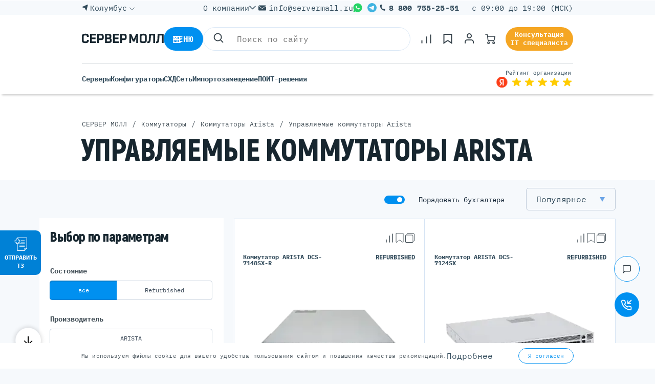

--- FILE ---
content_type: text/html; charset=UTF-8
request_url: https://servermall.ru/sets/upravlyaemye-kommutatory-arista/
body_size: 109078
content:
<!DOCTYPE html>
<html class="no-js" lang="ru">
    <head>
        <meta http-equiv="Content-Type" content="text/html; charset=UTF-8" />
		<meta http-equiv="x-ua-compatible" content="ie=edge">
		<meta name="viewport" content="width=device-width, initial-scale=1.0, maximum-scale=5" />

    

		<link rel="apple-touch-icon" sizes="57x57" href="/local/templates/servermall/assets/favicons/apple-icon-57x57.png">
		<link rel="apple-touch-icon" sizes="60x60" href="/local/templates/servermall/assets/favicons/apple-icon-60x60.png">
		<link rel="apple-touch-icon" sizes="72x72" href="/local/templates/servermall/assets/favicons/apple-icon-72x72.png">
		<link rel="apple-touch-icon" sizes="76x76" href="/local/templates/servermall/assets/favicons/apple-icon-76x76.png">
		<link rel="apple-touch-icon" sizes="114x114" href="/local/templates/servermall/assets/favicons/apple-icon-114x114.png">
		<link rel="apple-touch-icon" sizes="120x120" href="/local/templates/servermall/assets/favicons/apple-icon-120x120.png">
		<link rel="apple-touch-icon" sizes="144x144" href="/local/templates/servermall/assets/favicons/apple-icon-144x144.png">
		<link rel="apple-touch-icon" sizes="152x152" href="/local/templates/servermall/assets/favicons/apple-icon-152x152.png">
		<link rel="apple-touch-icon" sizes="180x180" href="/local/templates/servermall/assets/favicons/apple-icon-180x180.png">
		<link rel="icon" type="image/png" sizes="192x192"  href="/local/templates/servermall/assets/favicons/android-icon-192x192.png">
		<link rel="icon" type="image/png" sizes="32x32" href="/local/templates/servermall/assets/favicons/favicon-32x32.png">
		<link rel="icon" type="image/png" sizes="96x96" href="/local/templates/servermall/assets/favicons/favicon-96x96.png">
		<link rel="icon" type="image/png" sizes="16x16" href="/local/templates/servermall/assets/favicons/favicon-16x16.png">
		<!-- <link rel="manifest" href="/manifest.json"> -->
		<meta name="msapplication-TileColor" content="#ffffff">
		<meta name="msapplication-TileImage" content="/ms-icon-144x144.png">
		<meta name="theme-color" content="#ffffff">
		<meta name="yandex-verification" content="c5e7289509c54015" />
		<meta name="verify-paysera" content="e1693aecc02d4745a89592146e9af6d2">

		<!--Start Open Graph Markup-->
		<meta property="og:site_name" content="servermall.ru">
		<meta property="og:type" content="website">
		<meta property="og:url" content="/sets/upravlyaemye-kommutatory-arista/">
		<meta property="og:title" content="Управляемые коммутаторы Arista: купить, цены | В наличии! ✔️ ">
		<meta property="og:description" content="Управляемые коммутаторы Arista. ⭐ КП за час. ⭐ Гарантия 5 лет + Постпродажная Поддержка. ⭐ Бесплатная доставка по России.">
		<meta property="og:image" content="https://servermall.ru/assets/img/opengraph_image.jpg">
		<meta property="og:locale" content="ru_RU">

        		<!--End Open Graph Markup-->
    		<link rel="preload" href="/local/templates/servermall/assets/css/../fonts/IBMPlexMono-Bold.woff2" as="font" type="font/woff2" crossorigin>
    		<link rel="preload" href="/local/templates/servermall/assets/css/../fonts/IBMPlexMono-Regular.woff2" as="font" type="font/woff2" crossorigin>
    		<link rel="preload" href="/local/templates/servermall/assets/css/../fonts/IBMPlexMono-Medium.woff2" as="font" type="font/woff2" crossorigin>
    		<link rel="preload" href="/local/templates/servermall/assets/css/../fonts/AkrobatBlack.woff2" as="font" type="font/woff2" crossorigin>

    		<link rel="preconnect" href="//yastatic.net/">
        
        <link rel="stylesheet" href="/local/templates/servermall/libs/lightbox/lightbox.css" type="text/css">
        <link rel="stylesheet" href="/local/templates/servermall/libs/fancybox/fancybox.css" type="text/css">
                                                <link rel="stylesheet" href="/local/templates/servermall/libs/swiper/swiper-bundle.min.css" type="text/css">
    
                    <meta name="description" content="Управляемые коммутаторы Arista. ⭐ КП за час. ⭐ Гарантия 5 лет + Постпродажная Поддержка. ⭐ Бесплатная доставка по России." />
    <script type="text/javascript" data-skip-moving="true">(function(w, d, n) {var cl = "bx-core";var ht = d.documentElement;var htc = ht ? ht.className : undefined;if (htc === undefined || htc.indexOf(cl) !== -1){return;}var ua = n.userAgent;if (/(iPad;)|(iPhone;)/i.test(ua)){cl += " bx-ios";}else if (/Android/i.test(ua)){cl += " bx-android";}cl += (/(ipad|iphone|android|mobile|touch)/i.test(ua) ? " bx-touch" : " bx-no-touch");cl += w.devicePixelRatio && w.devicePixelRatio >= 2? " bx-retina": " bx-no-retina";var ieVersion = -1;if (/AppleWebKit/.test(ua)){cl += " bx-chrome";}else if ((ieVersion = getIeVersion()) > 0){cl += " bx-ie bx-ie" + ieVersion;if (ieVersion > 7 && ieVersion < 10 && !isDoctype()){cl += " bx-quirks";}}else if (/Opera/.test(ua)){cl += " bx-opera";}else if (/Gecko/.test(ua)){cl += " bx-firefox";}if (/Macintosh/i.test(ua)){cl += " bx-mac";}ht.className = htc ? htc + " " + cl : cl;function isDoctype(){if (d.compatMode){return d.compatMode == "CSS1Compat";}return d.documentElement && d.documentElement.clientHeight;}function getIeVersion(){if (/Opera/i.test(ua) || /Webkit/i.test(ua) || /Firefox/i.test(ua) || /Chrome/i.test(ua)){return -1;}var rv = -1;if (!!(w.MSStream) && !(w.ActiveXObject) && ("ActiveXObject" in w)){rv = 11;}else if (!!d.documentMode && d.documentMode >= 10){rv = 10;}else if (!!d.documentMode && d.documentMode >= 9){rv = 9;}else if (d.attachEvent && !/Opera/.test(ua)){rv = 8;}if (rv == -1 || rv == 8){var re;if (n.appName == "Microsoft Internet Explorer"){re = new RegExp("MSIE ([0-9]+[\.0-9]*)");if (re.exec(ua) != null){rv = parseFloat(RegExp.$1);}}else if (n.appName == "Netscape"){rv = 11;re = new RegExp("Trident/.*rv:([0-9]+[\.0-9]*)");if (re.exec(ua) != null){rv = parseFloat(RegExp.$1);}}}return rv;}})(window, document, navigator);</script>

<link href="/bitrix/js/main/popup/dist/main.popup.bundle.min.css?165342020523804" type="text/css"  rel="stylesheet" />

<link href="/local/templates/servermall/components/bitrix/news/sets/bitrix/news.detail/.default/style.css?17079201741718" type="text/css"  rel="stylesheet" />
<link href="/local/templates/servermall/libs/swiper/swiper-bundle.min.css?164069333715563" type="text/css"  rel="stylesheet" />
<link href="/local/templates/servermall/components/bitrix/system.pagenavigation/catalog_navigation/style.css?165873410960" type="text/css"  rel="stylesheet" />
<link href="/local/templates/servermall/components/bitrix/catalog.section/products/style.css?1701869068222" type="text/css"  rel="stylesheet" />
<link href="/local/templates/servermall/components/bitrix/catalog.item/item_catalog/style.css?175276129622833" type="text/css"  rel="stylesheet" />
<link href="/local/templates/servermall/assets/css/style.css?1766673315941967" type="text/css"  data-template-style="true"  rel="stylesheet" />
<link href="/local/templates/servermall/css/custom.css?176667331510993" type="text/css"  data-template-style="true"  rel="stylesheet" />
<link href="/local/templates/servermall/styles.css?176364711212376" type="text/css"  data-template-style="true"  rel="stylesheet" />
    





    		
				
	<script type="application/ld+json" data-skip-moving="true">
	{
		"@context":"https://schema.org",
		"@graph":[
			{
				"@type":["WebPage","CollectionPage"],
				"@id":"https://servermall.ru/sets/upravlyaemye-kommutatory-arista/#webpage",
				"url":"https://servermall.ru/sets/upravlyaemye-kommutatory-arista/",
									"name":"Управляемые коммутаторы Arista — каталог",
								"description":"Управляемые коммутаторы Arista. ⭐ КП за час. ⭐ Гарантия 5 лет + Постпродажная Поддержка. ⭐ Бесплатная доставка по России.",
				"inLanguage":"ru",
									"isPartOf":{"@id":"https://servermall.ru/#website"},
													"mainEntity":{"@id":"https://servermall.ru/sets/upravlyaemye-kommutatory-arista/#itemlist"},
					"hasPart":[
																					{"@id":"https://servermall.ru/sets/upravlyaemye-kommutatory-arista/?PAGEN_3=1#webpage"}
																		]
							},
			{
				"@type":"ItemList",
				"@id":"https://servermall.ru/sets/upravlyaemye-kommutatory-arista/#itemlist",
				"itemListOrder":"https://schema.org/ItemListUnordered",
				"numberOfItems":14,
								"itemListElement":[
																						{
							"@type":"ListItem",
							"position":1,
							"item":{
								"@type":"Product",
								"@id":"https://servermall.ru/catalog/hardware/kommutator-arista-dcs-7148sx-r/#product",
								"name":"Коммутатор Arista DCS-7148SX-R",
								"url":"https://servermall.ru/catalog/hardware/kommutator-arista-dcs-7148sx-r/",
																	"image":"https://servermall.ru/upload/iblock/779/Arista-DCS_7148SX_R.png",
																"offers": {
									"@type": "Offer",
									"priceCurrency": "RUB",
									"price": "343980",
																			"availability": "https://schema.org/BackOrder",
																												"itemCondition": "https://schema.org/RefurbishedCondition"
																	}
							}
													},
																							{
							"@type":"ListItem",
							"position":2,
							"item":{
								"@type":"Product",
								"@id":"https://servermall.ru/catalog/hardware/kommutator-arista-dsc-7124sx/#product",
								"name":"Коммутатор Arista DCS-7124SX",
								"url":"https://servermall.ru/catalog/hardware/kommutator-arista-dsc-7124sx/",
																	"image":"https://servermall.ru/upload/iblock/614/Arista-DSC_7124SX.png",
																"offers": {
									"@type": "Offer",
									"priceCurrency": "RUB",
									"price": "187650",
																			"availability": "https://schema.org/BackOrder",
																												"itemCondition": "https://schema.org/RefurbishedCondition"
																	}
							}
													},
																							{
							"@type":"ListItem",
							"position":3,
							"item":{
								"@type":"Product",
								"@id":"https://servermall.ru/catalog/hardware/kommutator-arista-dcs-7124sx-dc-f/#product",
								"name":"Коммутатор Arista DCS-7124SX-F",
								"url":"https://servermall.ru/catalog/hardware/kommutator-arista-dcs-7124sx-dc-f/",
																	"image":"https://servermall.ru/upload/iblock/fd3/Arista-DSC_7124SX.png",
																"offers": {
									"@type": "Offer",
									"priceCurrency": "RUB",
									"price": "187650",
																			"availability": "https://schema.org/BackOrder",
																												"itemCondition": "https://schema.org/RefurbishedCondition"
																	}
							}
													},
																							{
							"@type":"ListItem",
							"position":4,
							"item":{
								"@type":"Product",
								"@id":"https://servermall.ru/catalog/hardware/kommutator-arista-dcs-7050qx-32-/#product",
								"name":"Коммутатор Arista DCS-7050QX-32",
								"url":"https://servermall.ru/catalog/hardware/kommutator-arista-dcs-7050qx-32-/",
																	"image":"https://servermall.ru/upload/iblock/2e7/Arista-DCS_7050QX_32.png",
																"offers": {
									"@type": "Offer",
									"priceCurrency": "RUB",
									"price": "135675",
																			"availability": "https://schema.org/BackOrder",
																												"itemCondition": "https://schema.org/RefurbishedCondition"
																	}
							}
													},
																							{
							"@type":"ListItem",
							"position":5,
							"item":{
								"@type":"Product",
								"@id":"https://servermall.ru/catalog/hardware/kommutator-arista-dcs-7050qx-32s-f/#product",
								"name":"Коммутатор Arista DCS-7050QX-32S-F",
								"url":"https://servermall.ru/catalog/hardware/kommutator-arista-dcs-7050qx-32s-f/",
																	"image":"https://servermall.ru/upload/iblock/c50/Arista-DCS_7050QX_32.png",
																"offers": {
									"@type": "Offer",
									"priceCurrency": "RUB",
									"price": "156465",
																			"availability": "https://schema.org/BackOrder",
																												"itemCondition": "https://schema.org/RefurbishedCondition"
																	}
							}
													},
																							{
							"@type":"ListItem",
							"position":6,
							"item":{
								"@type":"Product",
								"@id":"https://servermall.ru/catalog/hardware/kommutator-arista-dcs-7050t-64-f/#product",
								"name":"Коммутатор Arista DCS-7050T-64-F",
								"url":"https://servermall.ru/catalog/hardware/kommutator-arista-dcs-7050t-64-f/",
																	"image":"https://servermall.ru/upload/iblock/20d/DCS_7050T_64_F.png",
																"offers": {
									"@type": "Offer",
									"priceCurrency": "RUB",
									"price": "364905",
																			"availability": "https://schema.org/Discontinued",
																												"itemCondition": "https://schema.org/RefurbishedCondition"
																	}
							}
													},
																							{
							"@type":"ListItem",
							"position":7,
							"item":{
								"@type":"Product",
								"@id":"https://servermall.ru/catalog/hardware/kommutator-arista-dcs-7150s-24/#product",
								"name":"Коммутатор Arista DCS-7150S-24",
								"url":"https://servermall.ru/catalog/hardware/kommutator-arista-dcs-7150s-24/",
																	"image":"https://servermall.ru/upload/iblock/cc5/Arista-DCS_7150S_24.png",
																"offers": {
									"@type": "Offer",
									"priceCurrency": "RUB",
									"price": "281475",
																			"availability": "https://schema.org/Discontinued",
																												"itemCondition": "https://schema.org/RefurbishedCondition"
																	}
							}
													},
																							{
							"@type":"ListItem",
							"position":8,
							"item":{
								"@type":"Product",
								"@id":"https://servermall.ru/catalog/hardware/kommutator-arista-dcs-7048t-4s-r-/#product",
								"name":"Коммутатор Arista DCS-7048T-4S-R",
								"url":"https://servermall.ru/catalog/hardware/kommutator-arista-dcs-7048t-4s-r-/",
																	"image":"https://servermall.ru/upload/iblock/c49/Arista-DCS_7048T_4S_R.png",
																"offers": {
									"@type": "Offer",
									"priceCurrency": "RUB",
									"price": "156465",
																			"availability": "https://schema.org/Discontinued",
																												"itemCondition": "https://schema.org/RefurbishedCondition"
																	}
							}
													},
																							{
							"@type":"ListItem",
							"position":9,
							"item":{
								"@type":"Product",
								"@id":"https://servermall.ru/catalog/hardware/kommutator-arista-dcs-7140t-8s-r/#product",
								"name":"Коммутатор Arista DCS-7140T-8S-R",
								"url":"https://servermall.ru/catalog/hardware/kommutator-arista-dcs-7140t-8s-r/",
																	"image":"https://servermall.ru/upload/iblock/a04/Arista-DCS_7140T_8S_R.png",
																"offers": {
									"@type": "Offer",
									"priceCurrency": "RUB",
									"price": "125145",
																			"availability": "https://schema.org/Discontinued",
																												"itemCondition": "https://schema.org/RefurbishedCondition"
																	}
							}
													},
																							{
							"@type":"ListItem",
							"position":10,
							"item":{
								"@type":"Product",
								"@id":"https://servermall.ru/catalog/hardware/kommutator-arista-dcs-7048t-a/#product",
								"name":"Коммутатор Arista DCS-7048T-A",
								"url":"https://servermall.ru/catalog/hardware/kommutator-arista-dcs-7048t-a/",
																	"image":"https://servermall.ru/upload/iblock/ff8/7048T_A.png",
																"offers": {
									"@type": "Offer",
									"priceCurrency": "RUB",
									"price": "125145",
																			"availability": "https://schema.org/Discontinued",
																												"itemCondition": "https://schema.org/RefurbishedCondition"
																	}
							}
													},
																							{
							"@type":"ListItem",
							"position":11,
							"item":{
								"@type":"Product",
								"@id":"https://servermall.ru/catalog/hardware/kommutator-arista-dcs-7148s-r/#product",
								"name":"Коммутатор Arista DCS-7148S-R",
								"url":"https://servermall.ru/catalog/hardware/kommutator-arista-dcs-7148s-r/",
																	"image":"https://servermall.ru/upload/iblock/018/Arista-DCS_7148S_R.png",
																"offers": {
									"@type": "Offer",
									"priceCurrency": "RUB",
									"price": "104220",
																			"availability": "https://schema.org/Discontinued",
																												"itemCondition": "https://schema.org/RefurbishedCondition"
																	}
							}
													},
																							{
							"@type":"ListItem",
							"position":12,
							"item":{
								"@type":"Product",
								"@id":"https://servermall.ru/catalog/hardware/kommutator-arista-dcs-7050q-16/#product",
								"name":"Коммутатор Arista DCS-7050Q-16",
								"url":"https://servermall.ru/catalog/hardware/kommutator-arista-dcs-7050q-16/",
																	"image":"https://servermall.ru/upload/iblock/f19/Arista-DCS_7050Q_16.png",
																"offers": {
									"@type": "Offer",
									"priceCurrency": "RUB",
									"price": "156465",
																			"availability": "https://schema.org/Discontinued",
																												"itemCondition": "https://schema.org/RefurbishedCondition"
																	}
							}
													},
																							{
							"@type":"ListItem",
							"position":13,
							"item":{
								"@type":"Product",
								"@id":"https://servermall.ru/catalog/hardware/kommutator-arista-dcs-7050s-52/#product",
								"name":"Коммутатор Arista DCS-7050S-52",
								"url":"https://servermall.ru/catalog/hardware/kommutator-arista-dcs-7050s-52/",
																	"image":"https://servermall.ru/upload/iblock/07a/Arista-DCS_7050S_52.png",
																"offers": {
									"@type": "Offer",
									"priceCurrency": "RUB",
									"price": "172800",
																			"availability": "https://schema.org/Discontinued",
																												"itemCondition": "https://schema.org/RefurbishedCondition"
																	}
							}
													},
																							{
							"@type":"ListItem",
							"position":14,
							"item":{
								"@type":"Product",
								"@id":"https://servermall.ru/catalog/hardware/kommutator-arista-dcs-7124s-r-f-/#product",
								"name":"Коммутатор Arista DCS-7124S R-F",
								"url":"https://servermall.ru/catalog/hardware/kommutator-arista-dcs-7124s-r-f-/",
																	"image":"https://servermall.ru/upload/iblock/154/Arista-DCS_7124S-R_F.png",
																"offers": {
									"@type": "Offer",
									"priceCurrency": "RUB",
									"price": "93960",
																			"availability": "https://schema.org/Discontinued",
																												"itemCondition": "https://schema.org/RefurbishedCondition"
																	}
							}
													}
															]
			}
		]
	}

	</script>

					
    
        <title>Управляемые коммутаторы Arista: купить, цены | В наличии! ✔️ </title>

                        
                
                
                    <script data-skip-moving="true">
                var siteId = "s1";
                var siteIdLid = "s1";
                var siteDir = "/";
            </script>

                        <script data-skip-moving="true" type="text/javascript">
                var dataLayer = dataLayer || [];
                dataLayer.push({
                    'PageType':'ListingPage',
                    'products':["DCS-7148SX-R","DCS-7124SX","DCS-7124SX-F","DCS-7050QX-32","DCS-7050QX-32S-F","DCS-7050T-64-F","DCS-7150S-24","DCS-7048T-4S-R","DCS-7140T-8S-R","DCS-7048T-A","DCS-7148S-R","DCS-7050Q-16","DCS-7050S-52","DCS-7124S R-F"],
                });
            </script>
                        <script data-skip-moving="true" type="text/javascript">
				var dataLayer = dataLayer || [];
				dataLayer.push({
					"google_tag_params":{"ecomm_pagetype":"other"}
				});
			</script>        
        <!--'start_frame_cache_scriptsMetaHeader'-->                                        <!--'end_frame_cache_scriptsMetaHeader'-->
                                                                      <style>.amdrtsg2gf4h665c{display:none}.castBlockBanner {line-height: 38px;display: block;position:fixed;Top:0px;width:100%;background:#0090f0;height:39px;color:#ffffff;text-align:center;margin:auto; z-index: 3147483647;} </style></head>
    <body class="  btns-anim      ">
                                <!--'start_frame_cache_scriptsMetaBody'-->                                                        <!--'end_frame_cache_scriptsMetaBody'-->                
    	<div id="panel"></div>
      <a href="#" class="scroll-arrow">
          <svg>
              <use xlink:href="#icon-arrow-down"></use>
          </svg>
      </a>

    	        <nav class="navigation js-hide-on-scroll">
						<!-- <div class="navigation__overlay"></div> -->
			<div class="navigation__menu-content">
                      <div class="header__logo header__flex">
    <div class="header__logo-center header__logo-mobile">
        <a href="/" class="logo" aria-label="Перейти на главную страницу">
            <svg class="header_logo_size" id="header_logo_svg">
                <use xlink:href="#icon-servermall-logo"></use>
            </svg>
        </a>
        <div class="header__mail">
            <a href='mailto:info@servermall.ru'>info@servermall.ru</a>
        </div>
        <div class="header__phone-desktop">
<!--            <a href="--><!--include/modals/callback.php?src=fab" data-modal class=" js-btn-helper"-->
<!--               title="--><!--">-->
<!--                --><!--            </a>-->
            <a class="mgo-number" href='tel:+78007552551'>8 800 755-25-51</a>
        </div>
        <div class="header__phone-mobiel">
            <a class="mgo-number" href='tel:88007552551'>8 800 755-25-51</a>
        </div>
    </div>

    <div class="header__logo-right header__logo-center header__logo-centerLang">
        <button data-href="/include/modals/callback.php?type=it_callback" data-modal class="it_callback">Консультация&nbsp;IT&nbsp;специалиста</button>
        <button style="width: 30px; height: 30px" type="button" class="navigation-button navigation-header js-btn-helper"
                title="Поиск">
            <svg id="icon-search-hd" viewBox="0 0 32 32" width="100%" height="100%">
                <g fill="none" fill-rule="evenodd" stroke="#37434b" stroke-linecap="round" stroke-linejoin="round"
                   stroke-width="2" transform="translate(7 7)">
                    <circle cx="7.5" cy="7.5" r="7.5"></circle>
                    <path d="M18 18l-5.2-5.2"></path>
                </g>
            </svg>
        </button>
                                <a style="width: 30px; height: 30px" href=""  title="Личный кабинет "
           class="stels_navigate js-btn-helper">
            <svg id="icon-user-hd" viewBox="0 0 30 30" width="100%" height="100%"><title>icon-user-hd</title>
                <g transform="translate(7 5)" stroke="#37434B" stroke-width="2" fill="none" fill-rule="evenodd"
                   stroke-linecap="round" stroke-linejoin="round">
                    <path d="M16 18v-2a4 4 0 0 0-4-4H4a4 4 0 0 0-4 4v2"></path>
                    <circle cx="8" cy="4" r="4"></circle>
                </g>
            </svg>
        </a>
        <a style="margin:0 0 0 10px; width: 20px; height: 30px; display: flex; align-items: center" href="/personal/cart/" title="Заказ"
           class="stels_card stels_navigate ">

            <svg width="100%" height="100%" viewBox="0 0 24 24" xmlns="http://www.w3.org/2000/svg">
                <circle cx="8" cy="21" fill="none" r="2" stroke="#37434B" stroke-linecap="round"
                        stroke-linejoin="round" stroke-width="2"></circle>
                <circle cx="20" cy="21" fill="none" r="2" stroke="#37434B" stroke-linecap="round"
                        stroke-linejoin="round" stroke-width="2"></circle>
                <path d="M5.67,6H23l-1.68,8.39a2,2,0,0,1-2,1.61H8.75a2,2,0,0,1-2-1.74L5.23,2.74A2,2,0,0,0,3.25,1H1"
                      fill="none" stroke="#37434B" stroke-linecap="round" stroke-linejoin="round"
                      stroke-width="2"></path>
            </svg>
            <span class="stels_count"></span>
        </a>
    </div>
</div>
<!--  Начала десктопного бокового меню-->
<nav class="requesrt">
    <div class="requesrt__inner">
        <div class="requesrt__wrap">
          <!--'start_frame_cache_main_menu'-->            <ul class="topmenu">
            <li class="topmenu__item">
            <div class="topmenu__link-wrap js-menu-link-wrap">
                <a class="topmenu__link js-top-menu-link" href="/catalog/">
                    Серверы                </a>
            </div>
                            <div class="submenu">
                        <ul class="submenu__list">
                                                                                                                    </ul>
        <ul class="submenu__list">
                                    <li class="submenu__item">
                    <div class="submenu__link-wrap js-submenu-link-wrap">
                                                <a href="/catalog/servers/" class="submenu__link">
                            Все серверы                        </a>
                    </div>
                        <ul class="submenu__list">
                                    <li class="submenu__item">
                    <div class="submenu__link-wrap js-submenu-link-wrap">
                                                <a href="/sets/stoechnye-servery/" class="submenu__link">
                            Rack серверы                        </a>
                    </div>
                </li>
                                                <li class="submenu__item">
                    <div class="submenu__link-wrap js-submenu-link-wrap">
                                                <a href="/sets/tower-servery/" class="submenu__link">
                            Tower серверы                        </a>
                    </div>
                </li>
                                                <li class="submenu__item">
                    <div class="submenu__link-wrap js-submenu-link-wrap">
                                                <a href="/special/statecompany/servers/" class="submenu__link">
                            Российские серверы                        </a>
                    </div>
                </li>
                                                <li class="submenu__item">
                    <div class="submenu__link-wrap js-submenu-link-wrap">
                                                <a href="/sets/bu-servery/" class="submenu__link">
                            Б/У Серверы (Refurbished)                        </a>
                    </div>
                </li>
                                                <li class="submenu__item">
                    <div class="submenu__link-wrap js-submenu-link-wrap">
                                                <a href="/catalog/blade/" class="submenu__link">
                            Blade серверы                        </a>
                    </div>
                </li>
                            </ul>
        <ul class="submenu__list">
                                                                                                                </ul>
                  </li>
                                                <li class="submenu__item">
                    <div class="submenu__link-wrap js-submenu-link-wrap">
                                                <a  class="submenu__link">
                            Бренды                        </a>
                    </div>
                        <ul class="submenu__list">
                                    <li class="submenu__item">
                    <div class="submenu__link-wrap js-submenu-link-wrap">
                                                <a href="/sets/servery-lenovo-thinksystem/" class="submenu__link">
                            Серверы Lenovo                        </a>
                    </div>
                </li>
                                                <li class="submenu__item">
                    <div class="submenu__link-wrap js-submenu-link-wrap">
                                                <a href="/sets/servery-xfusion/" class="submenu__link">
                            Серверы xFusion                        </a>
                    </div>
                </li>
                                                <li class="submenu__item">
                    <div class="submenu__link-wrap js-submenu-link-wrap">
                                                <a href="/sets/servery-asus/" class="submenu__link">
                            Серверы ASUS                        </a>
                    </div>
                </li>
                                                <li class="submenu__item">
                    <div class="submenu__link-wrap js-submenu-link-wrap">
                                                <a href="/sets/servery-supermicro/" class="submenu__link">
                            Серверы SUPERMICRO                        </a>
                    </div>
                </li>
                                                <li class="submenu__item">
                    <div class="submenu__link-wrap js-submenu-link-wrap">
                                                <a href="/sets/servery-nvidia/" class="submenu__link">
                            Серверы NVIDIA                        </a>
                    </div>
                </li>
                                                <li class="submenu__item">
                    <div class="submenu__link-wrap js-submenu-link-wrap">
                                                <a href="/sets/servery-ibm-system/" class="submenu__link">
                            Серверы IBM                        </a>
                    </div>
                </li>
                                                <li class="submenu__item">
                    <div class="submenu__link-wrap js-submenu-link-wrap">
                                                <a href="/sets/servery-msi/" class="submenu__link">
                            Серверы MSI                        </a>
                    </div>
                </li>
                                                <li class="submenu__item">
                    <div class="submenu__link-wrap js-submenu-link-wrap">
                                                <a href="/sets/servery-gigabyte/" class="submenu__link">
                            Серверы GIGABYTE                        </a>
                    </div>
                </li>
                            </ul>
        <ul class="submenu__list">
                                                                                                                                                                            </ul>
                  </li>
                                                <li class="submenu__item">
                    <div class="submenu__link-wrap js-submenu-link-wrap">
                                                <a href="/podbor-servera/" class="submenu__link">
                            Серверы под задачи                        </a>
                    </div>
                        <ul class="submenu__list">
                                    <li class="submenu__item">
                    <div class="submenu__link-wrap js-submenu-link-wrap">
                                                <a href="/podbor-servera/server-for-1c/" class="submenu__link">
                            Серверы для 1С                        </a>
                    </div>
                </li>
                                                <li class="submenu__item">
                    <div class="submenu__link-wrap js-submenu-link-wrap">
                                                <a href="/podbor-servera/for-office/" class="submenu__link">
                            Серверы для офиса                        </a>
                    </div>
                </li>
                                                <li class="submenu__item">
                    <div class="submenu__link-wrap js-submenu-link-wrap">
                                                <a href="/podbor-servera/virtualization/" class="submenu__link">
                            Серверы для виртуализации                        </a>
                    </div>
                </li>
                                                <li class="submenu__item">
                    <div class="submenu__link-wrap js-submenu-link-wrap">
                                                <a href="/sets/servery-pod-videonablyudenie/" class="submenu__link">
                            Серверы для видеонаблюдения                        </a>
                    </div>
                </li>
                                                <li class="submenu__item">
                    <div class="submenu__link-wrap js-submenu-link-wrap">
                                                <a href="/sets/servery-s-gpu/" class="submenu__link">
                            Серверы с GPU                        </a>
                    </div>
                </li>
                                                <li class="submenu__item">
                    <div class="submenu__link-wrap js-submenu-link-wrap">
                                                <a href="/sets/servery-dlya-ii/" class="submenu__link">
                            Серверы для ИИ                        </a>
                    </div>
                </li>
                            </ul>
        <ul class="submenu__list">
                                                                                                                                    </ul>
                  </li>
                                                <li class="submenu__item">
                    <div class="submenu__link-wrap js-submenu-link-wrap">
                                                <a href="/sets/servery-dell-poweredge/" class="submenu__link">
                            Серверы DELL                        </a>
                    </div>
                        <ul class="submenu__list">
                                    <li class="submenu__item">
                    <div class="submenu__link-wrap js-submenu-link-wrap">
                                                <a href="/sets/servery-dell-poweredge-g17/" class="submenu__link">
                            DELL G17                        </a>
                    </div>
                </li>
                                                <li class="submenu__item">
                    <div class="submenu__link-wrap js-submenu-link-wrap">
                                                <a href="/sets/servery-dell-poweredge-g16/" class="submenu__link">
                            DELL G16                        </a>
                    </div>
                </li>
                                                <li class="submenu__item">
                    <div class="submenu__link-wrap js-submenu-link-wrap">
                                                <a href="/sets/servery-dell-poweredge-g15/" class="submenu__link">
                            DELL G15                        </a>
                    </div>
                </li>
                                                <li class="submenu__item">
                    <div class="submenu__link-wrap js-submenu-link-wrap">
                                                <a href="/sets/servery-dell-poweredge-g14/" class="submenu__link">
                            DELL G14                        </a>
                    </div>
                </li>
                            </ul>
        <ul class="submenu__list">
                                                                                            </ul>
                  </li>
                                                <li class="submenu__item">
                    <div class="submenu__link-wrap js-submenu-link-wrap">
                                                <a href="/sets/servery-hp-proliant/" class="submenu__link">
                            Серверы HP                        </a>
                    </div>
                        <ul class="submenu__list">
                                    <li class="submenu__item">
                    <div class="submenu__link-wrap js-submenu-link-wrap">
                                                <a href="/sets/servery-hp-proliant-gen12/" class="submenu__link">
                            HPE Gen12                        </a>
                    </div>
                </li>
                                                <li class="submenu__item">
                    <div class="submenu__link-wrap js-submenu-link-wrap">
                                                <a href="/sets/servery-hp-proliant-gen11/" class="submenu__link">
                            HPE Gen11                        </a>
                    </div>
                </li>
                                                <li class="submenu__item">
                    <div class="submenu__link-wrap js-submenu-link-wrap">
                                                <a href="/sets/servery-hp-proliant-gen10-plus/" class="submenu__link">
                            HPE Gen10 Plus                        </a>
                    </div>
                </li>
                                                <li class="submenu__item">
                    <div class="submenu__link-wrap js-submenu-link-wrap">
                                                <a href="/sets/servery-hp-proliant-gen10/" class="submenu__link">
                            HPE Gen10                        </a>
                    </div>
                </li>
                            </ul>
        <ul class="submenu__list">
                                                                                            </ul>
                  </li>
                        </ul>
                                      </div>
                    </li>
            <li class="topmenu__item">
            <div class="topmenu__link-wrap js-menu-link-wrap">
                <a class="topmenu__link js-top-menu-link" href="/config/">
                    Конфигураторы                </a>
            </div>
                    </li>
            <li class="topmenu__item">
            <div class="topmenu__link-wrap js-menu-link-wrap">
                <a class="topmenu__link js-top-menu-link" href="/catalog-storage/">
                    СХД                </a>
            </div>
                            <div class="submenu">
                        <ul class="submenu__list">
                                    <li class="submenu__item">
                    <div class="submenu__link-wrap js-submenu-link-wrap">
                                                <a href="/catalog/storage-systems/" class="submenu__link">
                            Все СХД                        </a>
                    </div>
                </li>
                                                <li class="submenu__item">
                    <div class="submenu__link-wrap js-submenu-link-wrap">
                                                <a href="/sets/diskovye-polki-jbod/" class="submenu__link">
                            Дисковые полки (JBOD)                        </a>
                    </div>
                </li>
                                                <li class="submenu__item">
                    <div class="submenu__link-wrap js-submenu-link-wrap">
                                                <a href="/sets/skhd-dell/" class="submenu__link">
                            СХД DELL                        </a>
                    </div>
                </li>
                                                <li class="submenu__item">
                    <div class="submenu__link-wrap js-submenu-link-wrap">
                                                <a href="/sets/skhd-hp/" class="submenu__link">
                            СХД HP                        </a>
                    </div>
                </li>
                                                <li class="submenu__item">
                    <div class="submenu__link-wrap js-submenu-link-wrap">
                                                <a href="/sets/skhd-ibm/" class="submenu__link">
                            СХД IBM                        </a>
                    </div>
                </li>
                                                <li class="submenu__item">
                    <div class="submenu__link-wrap js-submenu-link-wrap">
                                                <a href="/sets/skhd-huawei/" class="submenu__link">
                            СХД HUAWEI                        </a>
                    </div>
                </li>
                                                </ul>
        <ul class="submenu__list">
                                                                                                                                                            <li class="submenu__item">
                    <div class="submenu__link-wrap js-submenu-link-wrap">
                                                <a href="/special/statecompany/storage-systems/" class="submenu__link">
                            Российские СХД                        </a>
                    </div>
                        <ul class="submenu__list">
                                    <li class="submenu__item">
                    <div class="submenu__link-wrap js-submenu-link-wrap">
                                                <a href="/special/statecompany/skhd-graviton/" class="submenu__link">
                            СХД Гравитон                        </a>
                    </div>
                </li>
                                                <li class="submenu__item">
                    <div class="submenu__link-wrap js-submenu-link-wrap">
                                                <a href="/special/statecompany/skhd-norsi-trans/" class="submenu__link">
                            СХД Норси-Транс                        </a>
                    </div>
                </li>
                                                <li class="submenu__item">
                    <div class="submenu__link-wrap js-submenu-link-wrap">
                                                <a href="/special/statecompany/skhd-gagarin/" class="submenu__link">
                            СХД Гагарин                        </a>
                    </div>
                </li>
                                                <li class="submenu__item">
                    <div class="submenu__link-wrap js-submenu-link-wrap">
                                                <a href="/special/statecompany/skhd-yadro/" class="submenu__link">
                            СХД Yadro                        </a>
                    </div>
                </li>
                                                <li class="submenu__item">
                    <div class="submenu__link-wrap js-submenu-link-wrap">
                                                <a href="/special/statecompany/skhd-depo/" class="submenu__link">
                            СХД Depo                        </a>
                    </div>
                </li>
                                                <li class="submenu__item">
                    <div class="submenu__link-wrap js-submenu-link-wrap">
                                                <a href="/special/statecompany/skhd-utinet/" class="submenu__link">
                            СХД UTINET                        </a>
                    </div>
                </li>
                                                <li class="submenu__item">
                    <div class="submenu__link-wrap js-submenu-link-wrap">
                                                <a href="/special/statecompany/skhd-aerodisk/" class="submenu__link">
                            СХД Аэродиск                        </a>
                    </div>
                </li>
                                                <li class="submenu__item">
                    <div class="submenu__link-wrap js-submenu-link-wrap">
                                                <a href="/special/statecompany/skhd-akvarius/" class="submenu__link">
                            СХД Аквариус                        </a>
                    </div>
                </li>
                            </ul>
        <ul class="submenu__list">
                                                                                                                                                                            </ul>
                  </li>
                        </ul>
                                      </div>
                    </li>
            <li class="topmenu__item">
            <div class="topmenu__link-wrap js-menu-link-wrap">
                <a class="topmenu__link js-top-menu-link" href="/special/statecompany/ups/">
                    ИБП                </a>
            </div>
                    </li>
            <li class="topmenu__item">
            <div class="topmenu__link-wrap js-menu-link-wrap">
                <a class="topmenu__link js-top-menu-link" href="/catalog/rabochie-stancii/">
                    Рабочие станции                </a>
            </div>
                    </li>
            <li class="topmenu__item">
            <div class="topmenu__link-wrap js-menu-link-wrap">
                <a class="topmenu__link js-top-menu-link" href="/catalog/setevoe-oborudovanie/">
                    Сетевое оборудование                </a>
            </div>
                            <div class="submenu">
                        <ul class="submenu__list">
                                                                            <li class="submenu__item">
                    <div class="submenu__link-wrap js-submenu-link-wrap">
                                                <a href="/catalog/marshrutizatory/" class="submenu__link">
                            Маршрутизаторы                        </a>
                    </div>
                </li>
                            </ul>
        <ul class="submenu__list">
                                    <li class="submenu__item">
                    <div class="submenu__link-wrap js-submenu-link-wrap">
                                                <a href="/catalog/hardware/" class="submenu__link">
                            Коммутаторы                        </a>
                    </div>
                        <ul class="submenu__list">
                                    <li class="submenu__item">
                    <div class="submenu__link-wrap js-submenu-link-wrap">
                                                <a href="/sets/kommutatory-dell/" class="submenu__link">
                            Коммутаторы DELL                        </a>
                    </div>
                </li>
                                                <li class="submenu__item">
                    <div class="submenu__link-wrap js-submenu-link-wrap">
                                                <a href="/sets/kommutatory-hp/" class="submenu__link">
                            Коммутаторы HP                        </a>
                    </div>
                </li>
                                                <li class="submenu__item">
                    <div class="submenu__link-wrap js-submenu-link-wrap">
                                                <a href="/sets/kommutatory-arista/" class="submenu__link">
                            Коммутаторы Arista                        </a>
                    </div>
                </li>
                                                <li class="submenu__item">
                    <div class="submenu__link-wrap js-submenu-link-wrap">
                                                <a href="/sets/kommutatory-brocade/" class="submenu__link">
                            Коммутаторы BROCADE                        </a>
                    </div>
                </li>
                            </ul>
        <ul class="submenu__list">
                                                                                            </ul>
                  </li>
                                                <li class="submenu__item">
                    <div class="submenu__link-wrap js-submenu-link-wrap">
                                                <a href="/special/statecompany/hardware/" class="submenu__link">
                            Российские коммутаторы                        </a>
                    </div>
                        <ul class="submenu__list">
                                    <li class="submenu__item">
                    <div class="submenu__link-wrap js-submenu-link-wrap">
                                                <a href="/special/statecompany/kommutatory-utinet/" class="submenu__link">
                            Коммутаторы UTINET                        </a>
                    </div>
                </li>
                                                <li class="submenu__item">
                    <div class="submenu__link-wrap js-submenu-link-wrap">
                                                <a href="/special/statecompany/kommutatory-depo/" class="submenu__link">
                            Коммутаторы Depo                        </a>
                    </div>
                </li>
                                                <li class="submenu__item">
                    <div class="submenu__link-wrap js-submenu-link-wrap">
                                                <a href="/special/statecompany/kommutatory-eltex/" class="submenu__link">
                            Коммутаторы ELTEX                        </a>
                    </div>
                </li>
                                                <li class="submenu__item">
                    <div class="submenu__link-wrap js-submenu-link-wrap">
                                                <a href="/special/statecompany/kommutatory-qtech/" class="submenu__link">
                            Коммутаторы QTECH                        </a>
                    </div>
                </li>
                            </ul>
        <ul class="submenu__list">
                                                                                            </ul>
                  </li>
                                            </ul>
                                      </div>
                    </li>
            <li class="topmenu__item">
            <div class="topmenu__link-wrap js-menu-link-wrap">
                <a class="topmenu__link js-top-menu-link" href="https://servermall.ru/catalog/videokarty">
                    Видеокарты NVIDIA                </a>
            </div>
                    </li>
            <li class="topmenu__item">
            <div class="topmenu__link-wrap js-menu-link-wrap">
                <a class="topmenu__link js-top-menu-link" href="/catalog-po/">
                    ПО                </a>
            </div>
                            <div class="submenu">
                        <ul class="submenu__list">
                                    <li class="submenu__item">
                    <div class="submenu__link-wrap js-submenu-link-wrap">
                                                <a href="/special/statecompany/operatsionnye-sistemy/" class="submenu__link">
                            Операционные системы                        </a>
                    </div>
                </li>
                                                <li class="submenu__item">
                    <div class="submenu__link-wrap js-submenu-link-wrap">
                                                <a href="/special/statecompany/ofisnye-programmy/" class="submenu__link">
                            Офисные программы                        </a>
                    </div>
                </li>
                                                <li class="submenu__item">
                    <div class="submenu__link-wrap js-submenu-link-wrap">
                                                <a href="/special/statecompany/subd/" class="submenu__link">
                            СУБД                        </a>
                    </div>
                </li>
                                                <li class="submenu__item">
                    <div class="submenu__link-wrap js-submenu-link-wrap">
                                                <a href="/special/statecompany/antivirusy/" class="submenu__link">
                            Антивирусы                        </a>
                    </div>
                </li>
                                                <li class="submenu__item">
                    <div class="submenu__link-wrap js-submenu-link-wrap">
                                                <a href="/special/statecompany/sistemy-avtomatizatsii/" class="submenu__link">
                            Системы автоматизации                        </a>
                    </div>
                </li>
                                                <li class="submenu__item">
                    <div class="submenu__link-wrap js-submenu-link-wrap">
                                                <a href="/special/statecompany/sistemnye-programmy/" class="submenu__link">
                            Системные программы                        </a>
                    </div>
                </li>
                                                <li class="submenu__item">
                    <div class="submenu__link-wrap js-submenu-link-wrap">
                                                <a href="/special/statecompany/sapr-i-gis/" class="submenu__link">
                            САПР и ГИС                        </a>
                    </div>
                </li>
                                                <li class="submenu__item">
                    <div class="submenu__link-wrap js-submenu-link-wrap">
                                                <a href="/special/statecompany/virtualizatsiya/" class="submenu__link">
                            Виртуализация                        </a>
                    </div>
                </li>
                                                <li class="submenu__item">
                    <div class="submenu__link-wrap js-submenu-link-wrap">
                                                <a href="/special/statecompany/pochtovye-servery/" class="submenu__link">
                            Почтовые серверы                        </a>
                    </div>
                </li>
                                                <li class="submenu__item">
                    <div class="submenu__link-wrap js-submenu-link-wrap">
                                                <a href="/special/statecompany/sistemy-rezervnogo-kopirovaniya/" class="submenu__link">
                            Системы резервного копирования                        </a>
                    </div>
                </li>
                                                <li class="submenu__item">
                    <div class="submenu__link-wrap js-submenu-link-wrap">
                                                <a href="/special/statecompany/informatsionnaya-bezopasnost/" class="submenu__link">
                            Информационная безопасность                        </a>
                    </div>
                </li>
                                                <li class="submenu__item">
                    <div class="submenu__link-wrap js-submenu-link-wrap">
                                                <a href="/special/statecompany/servernye-litsenzii/" class="submenu__link">
                            Серверные лицензии                        </a>
                    </div>
                </li>
                            </ul>
        <ul class="submenu__list">
                                                                                                                                                                                                                                                            </ul>
                                      </div>
                    </li>
            <li class="topmenu__item">
            <div class="topmenu__link-wrap js-menu-link-wrap">
                <a class="topmenu__link js-top-menu-link" href="https://servermall.ru/enterprise-russia/">
                    Инфраструктурные IT-решения                </a>
            </div>
                    </li>
            <li class="topmenu__item">
            <div class="topmenu__link-wrap js-menu-link-wrap">
                <a class="topmenu__link js-top-menu-link" href="/special/statecompany/">
                    Импортозамещение                </a>
            </div>
                    </li>
            <li class="topmenu__item">
            <div class="topmenu__link-wrap js-menu-link-wrap">
                <a class="topmenu__link js-top-menu-link" href="">
                    Доп. услуги                </a>
            </div>
                            <div class="submenu">
                        <ul class="submenu__list">
                                    <li class="submenu__item">
                    <div class="submenu__link-wrap js-submenu-link-wrap">
                                                <a href="/servisnaja-podderzhka/" class="submenu__link">
                            Сервисная поддержка                        </a>
                    </div>
                </li>
                                                <li class="submenu__item">
                    <div class="submenu__link-wrap js-submenu-link-wrap">
                                                <a href="/trade-in/" class="submenu__link">
                            Trade-in                        </a>
                    </div>
                </li>
                                                <li class="submenu__item">
                    <div class="submenu__link-wrap js-submenu-link-wrap">
                                                <a href="/about/buyout/" class="submenu__link">
                            Выкуп оборудования                        </a>
                    </div>
                </li>
                                                <li class="submenu__item">
                    <div class="submenu__link-wrap js-submenu-link-wrap">
                                                <a href="/about/leasing/" class="submenu__link">
                            Условия лизинга                        </a>
                    </div>
                </li>
                                                <li class="submenu__item">
                    <div class="submenu__link-wrap js-submenu-link-wrap">
                                                <a href="https://cloud.servermall.ru/dedicated-servers/" class="submenu__link">
                            Аренда сервера                        </a>
                    </div>
                </li>
                                                <li class="submenu__item">
                    <div class="submenu__link-wrap js-submenu-link-wrap">
                                                <a href="https://cloud.servermall.ru/virtual-machines/" class="submenu__link">
                            Облачный сервер                        </a>
                    </div>
                </li>
                                                <li class="submenu__item">
                    <div class="submenu__link-wrap js-submenu-link-wrap">
                                                <a href="https://cloud.servermall.ru/server-colocation/" class="submenu__link">
                            Размещение сервера в ЦОД                        </a>
                    </div>
                </li>
                                                <li class="submenu__item">
                    <div class="submenu__link-wrap js-submenu-link-wrap">
                                                <a href="https://cloud.servermall.ru/cloud-data-storage/" class="submenu__link">
                            Облачное файловое хранилище                        </a>
                    </div>
                </li>
                            </ul>
        <ul class="submenu__list">
                                                                                                                                                                            </ul>
                                      </div>
                    </li>
            <li class="topmenu__item">
            <div class="topmenu__link-wrap js-menu-link-wrap">
                <a class="topmenu__link js-top-menu-link" href="/">
                    СЕРВЕР МОЛЛ                </a>
            </div>
                            <div class="submenu">
                        <ul class="submenu__list">
                                    <li class="submenu__item">
                    <div class="submenu__link-wrap js-submenu-link-wrap">
                                                <a href="/about/" class="submenu__link">
                            О компании                        </a>
                    </div>
                </li>
                                                <li class="submenu__item">
                    <div class="submenu__link-wrap js-submenu-link-wrap">
                                                <a href="/about/certificates/" class="submenu__link">
                            Наши сертификаты                        </a>
                    </div>
                </li>
                                                <li class="submenu__item">
                    <div class="submenu__link-wrap js-submenu-link-wrap">
                                                <a href="/about/review/" class="submenu__link">
                            Отзывы                        </a>
                    </div>
                </li>
                                                <li class="submenu__item">
                    <div class="submenu__link-wrap js-submenu-link-wrap">
                                                <a href="/blog/cases/" class="submenu__link">
                            Кейсы                        </a>
                    </div>
                </li>
                                                <li class="submenu__item">
                    <div class="submenu__link-wrap js-submenu-link-wrap">
                                                <a href="/contacts/" class="submenu__link">
                            Контакты                        </a>
                    </div>
                </li>
                                                <li class="submenu__item">
                    <div class="submenu__link-wrap js-submenu-link-wrap">
                                                <a href="/about/warranty-conditions/" class="submenu__link">
                            Условия гарантии                        </a>
                    </div>
                </li>
                                                <li class="submenu__item">
                    <div class="submenu__link-wrap js-submenu-link-wrap">
                                                <a href="/about/delivery/" class="submenu__link">
                            Доставка                        </a>
                    </div>
                </li>
                                                <li class="submenu__item">
                    <div class="submenu__link-wrap js-submenu-link-wrap">
                                                <a href="/career/" class="submenu__link">
                            Вакансии                        </a>
                    </div>
                </li>
                            </ul>
        <ul class="submenu__list">
                                                                                                                                                                            </ul>
                                      </div>
                    </li>
            <li class="topmenu__item">
            <div class="topmenu__link-wrap js-menu-link-wrap">
                <a class="topmenu__link js-top-menu-link" href="/blog/">
                    Блог                </a>
            </div>
                    </li>
        <div class="menu__wrap">
        <div class="menu__footer menu__footer--fixup">
            <div class="menu__links">
                                <span class="hide-desktop menu__link menu__link--small menu__link--arrow menu__link--gray"><span class="hidden-link" data-link="/compare/">Сравнение</span></span>

                <span class="menu__link menu__link--small menu__link--arrow menu__link--gray"><span class="hidden-link" data-link="/about/delivery/">Доставка</span></span>
                <span class="menu__link menu__link--small menu__link--arrow menu__link--gray"><span class="hidden-link" data-link="/about/payment/">Оплата</span></span>
                                                <span class="menu__link menu__link--small menu__link--arrow menu__link--blue"><span class="hidden-link" data-link="/about/warranty-conditions/">Гарантия</span></span>
            </div>
        </div>
        <div class="socials-content">
            <p class="menu__socials-title">Соцсети</p>
            <div class="menu__socials">
                                <a href="https://vk.com/servermall" target="_blank" rel="nofollow" class="menu__social" onclick="dataLayer.push({'event': 'vk'});">
                    <svg><use xlink:href="#icon-vk2"></use></svg>
                </a>
                <a href="https://habr.com/ru/company/servermall/blog/" target="_blank" rel="nofollow" class="menu__social">
                    <svg><use xlink:href="#icon-habr"></use></svg>
                </a>
                <a href="https://t.me/servermall_news" target="_blank" rel="nofollow" class="menu__social" onclick="dataLayer.push({'event': 'telg'});">
                    <svg><use xlink:href="#icon-telegram-logo"></use></svg>
                </a>
                                    <a href="https://wa.me/message/5BFUBX6QYLOSE1" target="_blank" rel="nofollow" class="menu__social" onclick="dataLayer.push({'event': 'wa'});">
                        <svg><use xlink:href="#icon-watsup-2"></use></svg>
                    </a>
                                <a href="https://zen.yandex.ru/id/6283b51b1611a04bbfa60c8c" target="_blank" rel="nofollow" class="menu__social" onclick="dataLayer.push({'event': 'zen'});">
                    <svg><use xlink:href="#icon-zen-logo"></use></svg>
                </a>
            </div>
        </div>
    </div>
</ul>
          <!--'end_frame_cache_main_menu'-->        </div>
    </div>
</nav>
<!--  Конец десктопного бокового меню-->
          			</div>
			<div class="navigation__search-content">
				<div class="search">
					<div class="span-bg">
					    <span></span><span></span>
					    <span></span><span></span>
					    <span></span><span></span>
					    <span></span><span></span>
					</div>

					<div class="search__console">
													<div class="search__row search__row--1">Инициализация поиска...</div>
							<div class="search__row search__row--2">Поисковый интерфейс готов.</div>
							<div class="search__row search__row--3">Загрузка популярных запросов...</div>
							<div class="search__row search__row--4">Популярные запросы загружены:</div>
							<div class="search__row search__row--5">
								<noindex><a href="/catalog/?q=lenovo">#LENOVO</a></noindex>
								<noindex><a href="/catalog/?q=hp">#HP</a></noindex>
								<noindex><a href="/catalog/?q=dell">#DELL</a></noindex>
							</div>
							<div class="search__row search__row--6">
                               <noindex> <a href="/catalog/?q=blade">#blade</a></noindex>
								<noindex><a href="/catalog/?q=tower">#tower</a></noindex>
							</div>
							<!--<div class="search__row search__row--7">
								<a href="/catalog/?q=R730xd"></a>
								<a href="/catalog/?q=M620"></a>
								<a href="/catalog/?q=DL380"></a>
								<a href="/catalog/?q=R230"></a>
								<a href="/catalog/?q=DL360p"></a>
								<a href="/catalog/?q=x3550"></a>
							</div>-->
											</div>

					<form novalidate action="/catalog/" class="search__input">
						<input placeholder="Введите поисковый запрос" type="text" name="q" autocomplete="off">
						<button type="submit"></button>
					</form>
				</div>
			</div>

                            <div class="mobile_menu-down test2">
                    <a href="/personal/cart/" title="Заказ"
                       class="stels_internal navigation__cart small-cart small-cart--empty js-small-cart rounded-btn is-start js-btn-helper">

                        <svg width="24" height="24" viewBox="0 0 16.7998 16.8" fill="none" xmlns="http://www.w3.org/2000/svg" xmlns:xlink="http://www.w3.org/1999/xlink">
                            <path id="Vector" d="M5.59 16.09C4.82 16.09 4.2 15.47 4.2 14.69C4.2 13.92 4.82 13.3 5.59 13.3C6.37 13.3 7 13.92 7 14.69C7 15.47 6.37 16.09 5.59 16.09Z" stroke="#37434B" stroke-opacity="1.000000" stroke-width="1.399742" stroke-linejoin="round"/>
                            <path id="Vector" d="M13.99 16.09C13.22 16.09 12.59 15.47 12.59 14.69C12.59 13.92 13.22 13.3 13.99 13.3C14.77 13.3 15.39 13.92 15.39 14.69C15.39 15.47 14.77 16.09 13.99 16.09Z" stroke="#37434B" stroke-opacity="1.000000" stroke-width="1.399742" stroke-linejoin="round"/>
                            <path id="Vector" d="M3.96 4.19L16.1 4.19L14.92 10.07C14.86 10.39 14.68 10.68 14.42 10.89C14.17 11.09 13.85 11.2 13.52 11.19L6.12 11.19C5.78 11.2 5.45 11.08 5.19 10.85C4.93 10.63 4.76 10.32 4.72 9.98L3.66 1.91C3.61 1.58 3.45 1.27 3.19 1.04C2.94 0.82 2.61 0.7 2.27 0.69L0.7 0.69" stroke="#37434B" stroke-opacity="1.000000" stroke-width="1.399742" stroke-linejoin="round" stroke-linecap="round"/>
                        </svg>

                        <div class="stels_internal__description">Корзина</div>

                        <span class="small-cart__count"></span>

                                            </a>
                    <a href="/catalog/" title="Каталог" class="stels_internal catalog-btn-nav navigation__user rounded-btn is-start js-btn-helper">

                        <svg width="24" height="25" viewBox="0 0 24 25" fill="none" xmlns="http://www.w3.org/2000/svg">
                            <path fill-rule="evenodd" clip-rule="evenodd" d="M5.05906 6.07066L19.3154 6L19.3236 7.68813L5.06718 7.75878L5.05906 6.07066ZM5.05785 18.1119L16.1461 18.0569L16.1542 19.745L5.06597 19.8L5.05785 18.1119ZM5.05546 12.3411L9.80758 12.3176L9.8157 14.0057L5.06358 14.0293L5.05546 12.3411Z" fill="#37434B"/>
                            <path fill-rule="evenodd" clip-rule="evenodd" d="M16.0039 15.6571C17.5819 15.6571 18.861 14.3779 18.861 12.8C18.861 11.222 17.5819 9.94284 16.0039 9.94284C14.426 9.94284 13.1468 11.222 13.1468 12.8C13.1468 14.3779 14.426 15.6571 16.0039 15.6571ZM16.0039 16.8C18.213 16.8 20.0039 15.0091 20.0039 12.8C20.0039 10.5908 18.213 8.79999 16.0039 8.79999C13.7948 8.79999 12.0039 10.5908 12.0039 12.8C12.0039 15.0091 13.7948 16.8 16.0039 16.8Z" fill="#37434B"/>
                            <path fill-rule="evenodd" clip-rule="evenodd" d="M21.2409 18.8L18.0039 15.563L18.7669 14.8L22.0039 18.037L21.2409 18.8Z" fill="#37434B"/>
                        </svg>

                        <div class="stels_internal__description">Каталог</div>

                    </a>

                    <a href="/wishlist/" title="Избранное" class="stels_internal rounded-btn small-cart is-empty js-favorite-header-mobile">

                        <svg width="24" height="24" viewBox="0 0 13.5996 16" fill="none" xmlns="http://www.w3.org/2000/svg" xmlns:xlink="http://www.w3.org/1999/xlink">
                            <path id="Vector" d="M12.79 0.8L12.79 14.48L7.7 11C7.15 10.63 6.44 10.63 5.89 11L0.79 14.48L0.79 0.8L12.79 0.8Z" stroke="#37434B" stroke-opacity="1.000000" stroke-width="1.600000"/>
                        </svg>

                        <div class="stels_internal__description">Избранное</div>
                        <span class="small-cart__count ">0</span>
                    </a>
                    <button rel="nofollow" data-href="/include/modals/callback.php?src=fab" data-modal
                       class="stels_internal navigation__feedback rounded-btn is-start js-btn-helper"
                       title="Обратный звонок">

                        <svg width="24" height="24" viewBox="0 0 23 23" fill="none" xmlns="http://www.w3.org/2000/svg">
                            <path d="M23 13.4055C22.9999 12.693 22.8393 11.9901 22.5306 11.3516C22.2219 10.7131 21.7736 10.1561 21.2204 9.72421C21.0966 4.3403 16.7838 0 11.4995 0C6.21512 0 1.90235 4.3403 1.77908 9.72421C1.02688 10.3123 0.473642 11.1272 0.197254 12.0543C-0.0791329 12.9814 -0.0647494 13.974 0.23838 14.8923C0.541509 15.8105 1.11812 16.6083 1.88703 17.1732C2.65594 17.7382 3.57844 18.0418 4.52464 18.0415C4.69316 18.0415 4.85478 17.9729 4.97394 17.8508C5.0931 17.7287 5.16004 17.5631 5.16004 17.3905V9.42112C5.16004 9.24847 5.0931 9.0829 4.97394 8.96082C4.85478 8.83874 4.69316 8.77016 4.52464 8.77016C4.03997 8.77028 3.55847 8.85033 3.09863 9.00724C3.24671 7.6524 3.70437 6.35239 4.43451 5.21262C5.16464 4.07285 6.14669 3.12541 7.30102 2.44713L7.53075 2.97754C7.6731 3.3035 7.90426 3.58044 8.19647 3.77513C8.48868 3.96982 8.82952 4.07398 9.17808 4.0751C9.33444 4.07514 9.4901 4.05371 9.6409 4.01138C10.2355 3.84444 10.8493 3.76007 11.4659 3.76053H11.4821H11.4989C12.1155 3.76007 12.7293 3.84444 13.3239 4.01138C13.4747 4.05371 13.6303 4.07514 13.7867 4.0751C14.1353 4.07398 14.4761 3.96982 14.7683 3.77513C15.0605 3.58044 15.2917 3.3035 15.434 2.97754L15.671 2.42933C16.8324 3.10592 17.821 4.05436 18.5561 5.19718C19.2912 6.34001 19.752 7.64479 19.9009 9.00494C19.4413 8.84771 18.96 8.76765 18.4754 8.76786C18.392 8.76786 18.3094 8.7847 18.2323 8.81742C18.1552 8.85013 18.0851 8.89808 18.0261 8.95852C17.9671 9.01897 17.9203 9.09073 17.8884 9.16971C17.8565 9.24869 17.84 9.33334 17.84 9.41882V17.3905C17.8398 17.4761 17.8561 17.561 17.8879 17.6401C17.9198 17.7193 17.9665 17.7913 18.0255 17.8519C18.0846 17.9125 18.1547 17.9606 18.2319 17.9935C18.3091 18.0263 18.3919 18.0432 18.4754 18.0432C18.9481 18.042 19.4176 17.9645 19.8667 17.8136V18.0845C19.866 18.6516 19.6541 19.197 19.2742 19.6096C18.8944 20.0221 18.3752 20.2705 17.8227 20.3043V19.7504C17.8227 19.5777 17.7557 19.4121 17.6366 19.2901C17.5174 19.168 17.3558 19.0994 17.1873 19.0994H13.2891C12.8494 19.0999 12.4278 19.279 12.1169 19.5976C11.8059 19.9161 11.631 20.3481 11.6306 20.7986V21.3008C11.6312 21.7513 11.8061 22.1831 12.117 22.5017C12.4279 22.8202 12.8494 22.9994 13.2891 23H17.1873C17.2708 23 17.3534 22.9831 17.4305 22.9504C17.5077 22.9176 17.5777 22.8696 17.6368 22.8091C17.6958 22.7486 17.7426 22.6768 17.7745 22.5978C17.8064 22.5187 17.8227 22.434 17.8227 22.3485V21.6091C18.7123 21.5745 19.5544 21.1884 20.1722 20.5318C20.7901 19.8751 21.1358 18.9989 21.1369 18.0868V17.1505C21.7138 16.7211 22.1833 16.1579 22.5071 15.507C22.8309 14.8562 22.9998 14.1361 23 13.4055ZM3.88868 16.6775C3.15018 16.5271 2.48545 16.119 2.00775 15.5227C1.53006 14.9264 1.26896 14.1789 1.26896 13.4075C1.26896 12.6361 1.53006 11.8886 2.00775 11.2923C2.48545 10.6961 3.15018 10.2879 3.88868 10.1375V16.6775ZM14.2731 2.45C14.2232 2.56716 14.1342 2.6623 14.0221 2.71837C13.91 2.77443 13.782 2.78776 13.6612 2.75596C12.9568 2.55839 12.2298 2.45838 11.4995 2.45861H11.4827H11.4664C10.7361 2.45838 10.0091 2.55839 9.30471 2.75596C9.18387 2.78776 9.05593 2.77443 8.94381 2.71837C8.83169 2.6623 8.74272 2.56716 8.69285 2.45L8.44855 1.88572C10.4017 1.11053 12.5664 1.10644 14.5224 1.87424L14.2731 2.45ZM16.5519 21.6998H13.2891C13.1863 21.6997 13.0878 21.6578 13.0151 21.5833C12.9424 21.5088 12.9015 21.4079 12.9014 21.3026V20.7986C12.9015 20.6933 12.9424 20.5923 13.0151 20.5178C13.0878 20.4434 13.1863 20.4015 13.2891 20.4013H16.5519V21.6998ZM19.1108 10.1358C19.8489 10.2868 20.513 10.6952 20.9902 11.2914C21.4674 11.8876 21.7282 12.6348 21.7282 13.4058C21.7282 14.1768 21.4674 14.924 20.9902 15.5202C20.513 16.1165 19.8489 16.5248 19.1108 16.6758V10.1358Z" fill="#0090F0"/>
                        </svg>

                        <div class="stels_internal__description">Консультация</div>
                    </button>
                </div>
                        <!--
                <button type="button" class="blog_stesl stels_internal navigation__search rounded-btn is-start js-btn-helper"
                        title="">
                    <svg id="icon-search-header" viewBox="0 0 32 32" width="100%" height="100%">
                        <g fill="none" fill-rule="evenodd" stroke="#37434b" stroke-linecap="round" stroke-linejoin="round"
                           stroke-width="2" transform="translate(7 7)">
                            <circle cx="7.5" cy="7.5" r="7.5"></circle>
                            <path d="M18 18l-5.2-5.2"></path>
                        </g>
                    </svg>

                </button>

                            <button type="button" class="stels_internal navigation__search rounded-btn is-start js-btn-helper"
                        title="">
                    <svg id="icon-search-header" viewBox="0 0 32 32" width="100%" height="100%">
                        <g fill="none" fill-rule="evenodd" stroke="#37434b" stroke-linecap="round" stroke-linejoin="round"
                           stroke-width="2" transform="translate(7 7)">
                            <circle cx="7.5" cy="7.5" r="7.5"></circle>
                            <path d="M18 18l-5.2-5.2"></path>
                        </g>
                    </svg>

                </button>
                        <span class="search-btn-caption">Поиск</span>-->
		</nav>

		

		

					<div class="float-info">
				<div class="float-info__close">
					<svg><use xlink:href="#icon-close"></use></svg>
				</div>
				<div class="float-info__wrapper">
					<div class="float-info__title"></div>
					<div class="float-info__text">
					</div>
				</div>
			</div>

					      <div class="header__city-modal-wrap">
          <div class="city-modal__bg"></div>
          <div class="triangle"></div>
          <div class="city-modal__wrap">
              <div class="city-modal__close"></div>
              <div class="city-modal__title">Выберите ваш город</div>
              <form id="search-form">
                  <div class="search__icon-loop"></div>
                  <div class="search__icon-clear"></div>
                  <input id="search" type="text" placeholder="Найти город" />
              </form>
              <h6></h6>
              <ul id="search-results">

              </ul>
          </div>
      </div>
    <div class="block_header"></div>
    <header class="header "
    >

        <!-- Шапка для внутренних страниц (для всех кроме главной) -->
        <nav class="navigation navigation-on-internal-page js-hide-on-scroll">
            <div class="navigation__menu-button promocode">
                <button type="button"
                        class="navigation__internalMenu navigation__menu rounded-btn ">
                    <span class="navigation__menu-bar navigation__menu-bar--top"></span>
                    <span class="navigation__menu-bar navigation__menu-bar--middle"><span>Menu</span></span>
                    <span class="navigation__menu-bar navigation__menu-bar--bottom"></span>
                    <span class="navigation__menu-close-text">Close</span>
                </button>
                <span class="menu-btn-caption">Меню</span>
            </div>
            <button type="button" class="stels_internal navigation__search rounded-btn is-start js-btn-helper"
                    title="Поиск">
                <svg id="icon-search-header" viewBox="0 0 32 32" width="100%" height="100%">
                    <g fill="none" fill-rule="evenodd" stroke="#37434b" stroke-linecap="round" stroke-linejoin="round"
                       stroke-width="2" transform="translate(7 7)">
                        <circle cx="7.5" cy="7.5" r="7.5"></circle>
                        <path d="M18 18l-5.2-5.2"></path>
                    </g>
                </svg>

            </button>
            <span class="search-btn-caption">Поиск</span>
            <div class="close-search__btn"></div>
        </nav>
                <div class="header__links">
            <div class="header__city-block">
                <div class="header__city-icon"></div>
                <div class="header__city-name">Москва</div>
            </div>
            <div class="header__other-links">
                <div class="menu-desktop-items">
                    <div class="menu-desktop-items__head">
                        <p>О компании</p>
                        <svg width="13" height="8" viewBox="0 0 13 8" fill="none" xmlns="http://www.w3.org/2000/svg">
                            <path d="M11.927 0.188073L12.9683 1.26737L7.09156 6.94489C6.99738 7.03642 6.88604 7.10842 6.76393 7.15675C6.64182 7.20507 6.51135 7.22878 6.38005 7.22649C6.24874 7.2242 6.11918 7.19597 5.99883 7.14342C5.87848 7.09087 5.76971 7.01503 5.67877 6.92028L0.000293582 1.0415L1.07859 0.000116917L6.40831 5.51777L11.927 0.188073Z" fill="#334C5C"/>
                        </svg>
                    </div>
                    <ul class="menu-desktop-items__list">
                        <li><a href="/about/">О компании</a></li>
                        <li><a href="/about/delivery/">Доставка</a></li>
                        <li><a href="/about/payment/">Оплата</a></li>
                        <li><a href="/about/warranty-conditions/">Гарантия</a></li>
                    </ul>
                </div>
                <div class="header__mail">
                    <svg width="15" height="11" viewBox="0 0 15 11" fill="none" xmlns="http://www.w3.org/2000/svg">
                        <path d="M14.7955 1.02671C14.5841 0.758383 14.2286 0.581055 13.8273 0.581055H1.17391C0.781094 0.581055 0.43375 0.752086 0.220703 1.01107L7.52383 6.28866L14.7955 1.02671Z" fill="#334C5C"/>
                        <path d="M0.00195312 1.91016V9.40323C0.00195312 9.96183 0.529297 10.4189 1.17383 10.4189H13.8273C14.4718 10.4189 14.9991 9.96183 14.9991 9.40323V1.93717L7.52375 7.34619L0.00195312 1.91016Z" fill="#334C5C"/>
                    </svg>

                    <a href='mailto:info@servermall.ru'>info@servermall.ru</a>
                </div>
                                    <div class="header__mail header__mail-social">
                                                    <a href="https://wa.me/message/5BFUBX6QYLOSE1" target="_blank" rel="nofollow" onclick="dataLayer.push({'event': 'wa'});">
                                <svg width="18" height="18" viewBox="0 0 18 18" fill="none" xmlns="http://www.w3.org/2000/svg">
                                    <path d="M1.40625 16.5938L4.78125 15.6656C5.99062 16.425 7.45312 16.875 9 16.875C13.3594 16.875 16.875 13.3594 16.875 9C16.875 4.64062 13.3594 1.125 9 1.125C4.64062 1.125 1.125 4.64062 1.125 9C1.125 10.5469 1.575 12.0094 2.33438 13.2188L1.40625 16.5938Z" fill="#25D366"/>
                                    <path fill-rule="evenodd" clip-rule="evenodd" d="M0.4238 9C0.4238 4.2523 4.25423 0.421875 9.00192 0.421875C13.7496 0.421875 17.58 4.2523 17.58 9C17.58 13.7477 13.7496 17.5781 9.00192 17.5781C7.43227 17.5781 5.94205 17.1524 4.67898 16.4235L0.402344 17.5996L1.57842 13.3229C0.849492 12.0599 0.4238 10.5697 0.4238 9ZM9.00192 1.82812C5.03087 1.82812 1.83005 5.02895 1.83005 9C1.83005 10.4109 2.24074 11.7443 2.93177 12.8449L3.09629 13.1069L2.41401 15.5879L4.89505 14.9056L5.15707 15.0702C6.25761 15.7612 7.59104 16.1719 9.00192 16.1719C12.973 16.1719 16.1738 12.9711 16.1738 9C16.1738 5.02895 12.973 1.82812 9.00192 1.82812Z" fill="#25D366"/>
                                    <path d="M12.9096 11.1373C12.3752 12.2623 11.3908 12.4029 11.3908 12.4029C10.547 12.5717 9.4783 12.2061 8.63455 11.8123C7.42518 11.2498 6.38455 10.3498 5.68143 9.19668C5.37205 8.66231 5.0908 8.04355 5.06268 7.45293C5.06268 7.45293 4.95018 6.46855 5.90643 5.68106C5.9908 5.62481 6.07518 5.59668 6.18768 5.59668H6.60955C6.7783 5.59668 6.94705 5.70918 7.0033 5.87793L7.65018 7.45293C7.70643 7.62168 7.6783 7.79043 7.5658 7.93106L7.14393 8.38105C7.0033 8.52168 7.0033 8.71855 7.08768 8.8873C7.1158 8.94355 7.17205 9.02793 7.25642 9.11231C7.76267 9.78731 8.43767 10.2936 9.19705 10.6311C9.30955 10.6873 9.39393 10.7154 9.4783 10.7436C9.67518 10.7998 9.84393 10.7154 9.95643 10.5748L10.2939 10.0686C10.3783 9.92793 10.547 9.84355 10.7158 9.87168L12.4033 10.1248C12.572 10.1529 12.7127 10.2936 12.7689 10.4623L12.8814 10.8842C12.9377 10.9404 12.9377 11.0529 12.9096 11.1373Z" fill="white"/>
                                </svg>
                            </a>
                                                <a href="https://t.me/Servermall_Sales_Bot" target="_blank" rel="nofollow" onclick="dataLayer.push({'event': 'telg'});">
                            <svg width="18" height="18"><use xlink:href="#icon-telegram-logo"></use></svg>
                        </a>
                    </div>
                
                <div class="header__phone-desktop">
                    <svg width="14" height="14" viewBox="0 0 14 14" fill="none" xmlns="http://www.w3.org/2000/svg">
                        <g clip-path="url(#clip0_4494_1556)">
                            <path d="M11.9454 11.2424L11.9259 11.0732C11.8785 10.6775 11.5264 10.1913 11.1428 9.99272L9.72381 9.25496C9.33889 9.05531 8.72234 9.04868 8.35742 9.24599L7.69177 9.60594C5.82404 8.64088 4.60787 6.85993 4.50621 4.94073L5.17189 4.58076C5.53681 4.38343 5.81401 3.89409 5.79216 3.49811L5.71082 2.03699C5.68881 1.64167 5.36532 1.13949 4.99287 0.921303L4.83326 0.827294C4.46004 0.60892 3.85639 0.591794 3.49149 0.78911L2.49561 1.32822C2.3179 1.42372 2.13379 1.77549 2.13346 1.77686C1.53762 4.10862 2.00824 6.60855 3.4419 8.70794C4.87204 10.8022 7.13981 12.3218 9.73109 12.9295C9.74462 12.9328 10.192 12.9537 10.3697 12.8581L11.3655 12.3197C11.7303 12.1224 11.9913 11.6377 11.9454 11.2424Z" fill="#334C5C"/>
                        </g>
                        <defs>
                            <clipPath id="clip0_4494_1556">
                                <rect width="11.8205" height="10.6569" fill="white" transform="translate(2.51172 0.213867) rotate(13.6342)"/>
                            </clipPath>
                        </defs>
                    </svg>
                    <a class="mgo-number" href='tel:+78007552551'>8 800 755-25-51</a>
                </div>
                <div class="header__phone-mobiel">
                    <a class="mgo-number" href='tel:88007552551'>8 800 755-25-51</a>
                </div>
                <div class="header_schedule">с 09:00 до 19:00 (МСК)</div>
            </div>
        </div>
        <div class="header__logo header__flex">
            <div class="header__logo-center header__logo-left header__logo-mobile">
                <a href="/" class="logo" aria-label="Перейти на главную страницу">
                    <svg class="header_logo_size" id="header_logo_svg">
                        <use xlink:href="#icon-servermall-logo"></use>
                    </svg>
                </a>
                <div class="header__mail">
                    <a href='mailto:info@servermall.ru'>info@servermall.ru</a>
                </div>
                <div class="header__phone-desktop">
                    <a class="mgo-number" href='tel:+78007552551'>8 800 755-25-51</a>
                </div>
                <div class="header__phone-mobiel">
                    <a class="mgo-number" href='tel:88007552551'>8 800 755-25-51</a>
                </div>
                <button type="button" class="new-burger__button navigation__menu navigation__internalMenu">
                    <div class="new-burger__icon">
                        <span></span>
                        <span></span>
                        <span></span>
                    </div>
                    меню
                </button>
                <form novalidate action="/catalog/" class="search__input search__input-header">
                    <input placeholder="Поиск по сайту" type="text" name="q" autocomplete="off">
                    <button type="submit">
                        <svg id="icon-search-h" viewBox="0 0 32 32" width="100%" height="100%">
                            <g fill="none" fill-rule="evenodd" stroke="#37434b" stroke-linecap="round" stroke-linejoin="round"
                               stroke-width="2" transform="translate(7 7)">
                                <circle cx="7.5" cy="7.5" r="7.5"></circle>
                                <path d="M18 18l-5.2-5.2"></path>
                            </g>
                        </svg>
                    </button>
                </form>
            </div>
<!--            <div class="container_class">-->
<!--            </div>-->
            <div class="header__logo-right header__logo-center header__logo-centerLang">
<!--                <button style="width: 30px; height: 30px" type="button" class="navigation-button navigation-button_top navigation-scroll js-btn-helper"-->
<!--                        title="--><!--">-->
<!--                    <svg id="icon-search-h" viewBox="0 0 32 32" width="100%" height="100%">-->
<!--                        <g fill="none" fill-rule="evenodd" stroke="#37434b" stroke-linecap="round" stroke-linejoin="round"-->
<!--                           stroke-width="2" transform="translate(7 7)">-->
<!--                            <circle cx="7.5" cy="7.5" r="7.5"></circle>-->
<!--                            <path d="M18 18l-5.2-5.2"></path>-->
<!--                        </g>-->
<!--                    </svg>-->
<!--                </button>-->
                <div class="stels_navigate__wrap">
                    <a style="width: 30px; height: 30px" href="/compare/" class="stels_navigate stels_navigate--favorite favorite-controls__link is-empty js-comparison-header">
                        <svg width="30" height="30" viewBox="0 0 30 30" fill="none" xmlns="http://www.w3.org/2000/svg">
                            <path d="M6.5 17.8594V23.5738M15.5661 10.2363V23.5699M23.4996 6.42969V23.5729" stroke="#37434B" stroke-width="2"/>
                        </svg>
                        <span class="stels_navigate__count ">0</span>
                        <span class="favorite-controls__tooltip">Сравнение</span>
                    </a>
                    <div class="favorite-tooltip js-favorite-tooltip">
                        <div class="favorite-tooltip__content">
                            <svg width="34" height="34" viewBox="0 0 34 34" fill="none" xmlns="http://www.w3.org/2000/svg">
                                <path fill-rule="evenodd" clip-rule="evenodd" d="M3 33.9975V22.6641H6.11673V33.9975H3Z" fill="#FD5739"/>
                                <path fill-rule="evenodd" clip-rule="evenodd" d="M16.2698 33.9913V7.54688H19.3866V33.9913H16.2698Z" fill="#FD5739"/>
                                <path fill-rule="evenodd" clip-rule="evenodd" d="M27.8828 34V0H30.9996V34H27.8828Z" fill="#FD5739"/>
                            </svg>
                            <strong class="favorite-tooltip__message">
                                В&nbsp;сравнении пока ничего нет:(
                            </strong>
                            <span class="favorite-tooltip__advice">
                                Нажмите
                                <svg width="34" height="34" viewBox="0 0 34 34" fill="none" xmlns="http://www.w3.org/2000/svg">
                                    <path fill-rule="evenodd" clip-rule="evenodd" d="M3 33.9975V22.6641H6.11673V33.9975H3Z" fill="#334c5c"/>
                                    <path fill-rule="evenodd" clip-rule="evenodd" d="M16.2698 33.9913V7.54688H19.3866V33.9913H16.2698Z" fill="#334c5c"/>
                                    <path fill-rule="evenodd" clip-rule="evenodd" d="M27.8828 34V0H30.9996V34H27.8828Z" fill="#334c5c"/>
                                </svg>
                                чтобы добавить в&nbsp;избранное
                            </span>
                            <div class="favorite-tooltip__link-wrap">
                                <a class="favorite-tooltip__link" href="/catalog/">В каталог</a>
                            </div>
                        </div>
                    </div>
                </div>

                <div class="stels_navigate__wrap">
                    <a style="width: 30px; height: 30px" href="/wishlist/" class="stels_navigate stels_navigate--favorite favorite-controls__link is-empty js-favorite-header">
                        <svg width="30" height="30" viewBox="0 0 30 30" fill="none" xmlns="http://www.w3.org/2000/svg">
                            <path d="M7.5 5.99997H22.5V23.1058L16.1281 18.7531C15.4478 18.2884 14.5522 18.2884 13.8719 18.7531L7.5 23.1058V5.99997Z" fill="none" stroke="#37434B" stroke-width="2"/>
                        </svg>
                        <span class="stels_navigate__count ">0</span>
                        <span class="favorite-controls__tooltip">Избранное</span>
                    </a>
                    <div class="favorite-tooltip js-favorite-tooltip">
                        <div class="favorite-tooltip__content">
                            <svg width="34" height="34" viewBox="0 0 34 34" fill="none" xmlns="http://www.w3.org/2000/svg">
                                <path d="M5.3 1.29297H4.8V1.79297L4.8 32.2037V33.2207L5.60534 32.5997L15.1015 25.2765C16.2191 24.4147 17.7809 24.4147 18.8985 25.2765L28.3947 32.5997L29.2 33.2207V32.2037V1.79297V1.29297H28.7H5.3ZM4 1.79297C4 1.08072 4.58018 0.5 5.3 0.5H28.7C29.4198 0.5 30 1.08072 30 1.79297V32.2037C30 33.275 28.7606 33.8866 27.9034 33.2255L18.4072 25.9024C17.5786 25.2633 16.4214 25.2633 15.5928 25.9024L6.09657 33.2255C5.23939 33.8866 4 33.275 4 32.2037V1.79297Z" fill="#FC3F1D" stroke="#FC3F1D"/>
                            </svg>
                            <strong class="favorite-tooltip__message">
                                В&nbsp;избранном пока ничего нет:(
                            </strong>
                            <span class="favorite-tooltip__advice">
                                Нажмите
                                <svg width="30" height="30" viewBox="0 0 30 30" fill="none" xmlns="http://www.w3.org/2000/svg">
                                    <path d="M7.5 5.99997H22.5V23.1058L16.1281 18.7531C15.4478 18.2884 14.5522 18.2884 13.8719 18.7531L7.5 23.1058V5.99997Z" fill="none" stroke="#334c5c" stroke-width="2"/>
                                </svg>
                                чтобы добавить в&nbsp;сравнение
                            </span>
                            <div class="favorite-tooltip__link-wrap">
                                <a class="favorite-tooltip__link" href="/catalog/">В каталог</a>
                            </div>
                        </div>
                    </div>
                </div>

                                    <button style="width: 30px; height: 30px" data-href="/auth/?ajax=Y" data-modal class="stels_navigate js-btn-helper favorite-controls__link">
                        <svg id="icon-user-h" viewBox="0 0 30 30" width="100%" height="100%"><title>icon-user-h</title>
                            <g transform="translate(7 5)" stroke="#37434B" stroke-width="2" fill="none" fill-rule="evenodd"
                               stroke-linecap="round" stroke-linejoin="round">
                                <path d="M16 18v-2a4 4 0 0 0-4-4H4a4 4 0 0 0-4 4v2"></path>
                                <circle cx="8" cy="4" r="4"></circle>
                            </g>
                        </svg>
                        <span class="favorite-controls__tooltip">Личный кабинет</span>
                    </button>
                

                <a style="margin:0 0 0 10px; width: 20px; height: 30px; display: flex; align-items: center" href="/personal/cart/" class="stels_navigate stels_cart_navigate favorite-controls__link">
                    <svg width="100%" height="100%" viewBox="0 0 24 24" xmlns="http://www.w3.org/2000/svg">
                        <circle cx="8" cy="21" fill="none" r="2" stroke="#37434B" stroke-linecap="round"
                                stroke-linejoin="round" stroke-width="2"></circle>
                        <circle cx="20" cy="21" fill="none" r="2" stroke="#37434B" stroke-linecap="round"
                                stroke-linejoin="round" stroke-width="2"></circle>
                        <path d="M5.67,6H23l-1.68,8.39a2,2,0,0,1-2,1.61H8.75a2,2,0,0,1-2-1.74L5.23,2.74A2,2,0,0,0,3.25,1H1"
                              fill="none" stroke="#37434B" stroke-linecap="round" stroke-linejoin="round"
                              stroke-width="2"></path>
                    </svg>
                    <span class="stels_count"></span>
                    <span class="favorite-controls__tooltip">Заказ</span>
                </a>
                <button data-href="/include/modals/callback.php?type=it_callback" data-modal class="it_callback  it_callback-stelsLogo">Консультация IT&nbsp;специалиста</button>
                                            </div>
        </div>
        <div class="header-divider"></div>
        <div class="header__new-up">
            <div class="header__new-container">
                <!--'start_frame_cache_8OqDlp'--><div class="menu__header-new">

                <div class="menu__header-spanConfig">
                <a data-id="651" href="/catalog/servers/">Серверы</a>
            </div>
              <div class="menu__header-span">
                <a data-id="682" href="/config/">Конфигураторы</a>
            </div>
              <div class="menu__header-span">
                <a data-id="653" href="/catalog/storage-systems/">СХД</a>
            </div>
              <div class="menu__header-span">
                <a data-id="654" href="/catalog/setevoe-oborudovanie/">Сеть</a>
            </div>
              <div class="menu__header-span">
                <a data-id="2555" href="https://servermall.ru/special/statecompany/">Импортозамещение</a>
            </div>
              <div class="menu__header-span">
                <a data-id="2779" href="/catalog-po/">ПО</a>
            </div>
              <div class="menu__header-span">
                <a data-id="3084" href="/enterprise-russia/">ИТ-решения</a>
            </div>
  </div>
<!--'end_frame_cache_8OqDlp'-->            </div>
            <a target="_blank" href="https://yandex.ru/maps/org/servermoll/1857142234/reviews/?ll=30.432335%2C59.939000&utm_campaign=v1&utm_medium=rating&utm_source=badge&z=16">
                                    <img src="/local/templates/servermall/assets/img/yandex.svg" alt="" width="152" height="38">
                                <!--<div class="yandex-block">
                        <iframe src="https://yandex.ru/sprav/widget/rating-badge/1857142234?type=rating" width="150" height="50" style="background-color: #ffffff" frameborder="0"></iframe>

                </div>-->
            </a>

        </div>
        <!--'start_frame_cache_JSPZMG'--><div class="menu__header-submenu-wr  promocode">

                                                                                                                                                </div>
<!--'end_frame_cache_JSPZMG'-->    </header>

<link rel="stylesheet" href="/podbor-servera/style.css?v=1768636529">
<link rel="stylesheet" href="/podbor-servera/media.css?v=1768636529">
<section class="offers-s01">
        <div class="breadcrumbs">
        <ul itemscope itemtype="https://schema.org/BreadcrumbList">
                                            <li itemprop="itemListElement" itemscope itemtype="https://schema.org/ListItem">
                                            <a itemprop="item" href="/">
							<span itemprop="name">
								СЕРВЕР МОЛЛ							</span>
                            <meta itemprop="position" content="1">
                        </a>
                                    </li>
                                                <li class="breadcrumbs-divider">/</li>
                                <li itemprop="itemListElement" itemscope itemtype="https://schema.org/ListItem">
                                            <a itemprop="item" href="/catalog/hardware/">
							<span itemprop="name">
								Коммутаторы							</span>
                            <meta itemprop="position" content="2">
                        </a>
                                    </li>
                                                <li class="breadcrumbs-divider">/</li>
                                <li itemprop="itemListElement" itemscope itemtype="https://schema.org/ListItem">
                                            <a itemprop="item" href="/sets/kommutatory-arista/">
							<span itemprop="name">
								Коммутаторы Arista							</span>
                            <meta itemprop="position" content="3">
                        </a>
                                    </li>
                                                <li class="breadcrumbs-divider">/</li>
                                <li itemprop="itemListElement" itemscope itemtype="https://schema.org/ListItem">
                                            <span itemprop="name">Управляемые коммутаторы Arista</span>
                        <meta itemprop="position" content="4">
                                    </li>
                    </ul>
    </div>
</section>

<section class="catalog-s02">
    	<div class="l-content">
		<h1 class="catalog-s02__sets-title">Управляемые коммутаторы Arista</h1>
	</div>
        <div class="catalog-s02__controls-row visually-hidden">
        <div class="l-price">
            <a href="/special/statecompany/" target="_blank" class="l-button button button--blue">Импортозамещение</a>
                    </div>
        <div class="yoda-block">
            <div class="l-text">
                <span>Запомни! Под задачу свою любой сервер из&nbsp;<a href="/catalog/servers/">каталога</a> нашего <a href="/config/">переконфигурировать</a> можешь&nbsp;ты. Такова&nbsp;Сила.</span>
            </div>
        </div>
    </div>
</section>

<section class="catalog-s03">
	<div class="l-filter">
		
				<div class="l-filter__button">
			<div class="filter-reset-button js-filter-reset-btn"></div>
			<button type="button" class="button button--white button--fulfill button--with-icon js-filter-reset-container">
				<svg><use xlink:href="#icon-filter"></use></svg>
				<span>Фильтр</span>
			</button>
		</div>
	</div>
</section>

<div class="catalog-row">
    <div class="catalog-left">
        <form action="/sets/upravlyaemye-kommutatory-arista/" novalidate class="filter filter--new-vertical js-filter js-filter-config">
            <button type="button" class="navigation__menu rounded-btn js-filter-config-close">
                <span class="navigation__menu-bar navigation__menu-bar--top"></span>
                <span class="navigation__menu-bar navigation__menu-bar--middle"></span>
                <span class="navigation__menu-bar navigation__menu-bar--bottom"></span>
            </button>

            <div class="filter__header">
                <div class="filter__title">Выбор по параметрам</div>
                <div class="filter__row--start-aligment">
                    <div class="filter__col">
                        <div class="filter__field">
                                                            <div class="filter__label">Состояние</div>
                                <div class="radio-group">
                                    <label class="filter__radio radio">
                                        <input type="radio" checked name="TYPE[]" value="all">
                                        <span>все</span>
                                    </label>
                                                                            <label class="filter__radio radio">
                                            <input type="radio" name="TYPE[]"
                                                                                                   value="17">
                                            <span>Refurbished</span>
                                        </label>
                                                                    </div>
                                                    </div>
                    </div>
                    <div class="filter__col">
                        <div class="filter__field">
                                                    </div>
                    </div>

                    <div class="filter__col">
                        <div class="filter__field">
                                                            <div class="filter__label">Производитель</div>
                                <div class="radio-group">
                                                                            <label class="filter__radio radio">
                                            <input type="checkbox" name="MANUFACTURER[]"
                                                 value="391">
                                            <span>ARISTA</span>
                                        </label>
                                                                    </div>
                                                    </div>
                    </div>
                    <div class="filter__col">
                        <div class="filter__field">
                            <div class="filter__label">Бюджет, ₽</div>
                            <div class="input-group">

                                <label class="filter__input input" data-placeholder="от">
                                    <input type="text" name="PRICE_FROM" placeholder="93 960" value="">
                                </label>
                                <label class="filter__input input" data-placeholder="до">
                                    <input type="text" name="PRICE_TO" placeholder="364 905" value="">
                                </label>
                            </div>
                        </div>
                    </div>
                </div>
            </div>

            <div class="filter__footer">
                <div class="filter__wrapper">
                    <div class="">

                        <div class="filter__col">
                            <div class="filter__field">
                                                            </div>
                            <div class="filter__field">
                                                                    <div class="filter__label">Модель</div>
                                    <div class="filter__reset js-field-reset"></div>
                                    <select name="MODEL[]" multiple data-placeholder="Выбрать">
                                        <!--                                            <label class="filter__radio radio">-->
                                                <option class="filter__radio radio" value="ARISTA DCS-7048T-4S-R"
                                                    >
                                                    ARISTA DCS-7048T-4S-R                                                </option>
<!--                                            </label>-->
                                        <!--                                            <label class="filter__radio radio">-->
                                                <option class="filter__radio radio" value="ARISTA DCS-7048T-A"
                                                    >
                                                    ARISTA DCS-7048T-A                                                </option>
<!--                                            </label>-->
                                        <!--                                            <label class="filter__radio radio">-->
                                                <option class="filter__radio radio" value="ARISTA DCS-7050Q-16"
                                                    >
                                                    ARISTA DCS-7050Q-16                                                </option>
<!--                                            </label>-->
                                        <!--                                            <label class="filter__radio radio">-->
                                                <option class="filter__radio radio" value="ARISTA DCS-7050QX-32"
                                                    >
                                                    ARISTA DCS-7050QX-32                                                </option>
<!--                                            </label>-->
                                        <!--                                            <label class="filter__radio radio">-->
                                                <option class="filter__radio radio" value="ARISTA DCS-7050QX-32S-F"
                                                    >
                                                    ARISTA DCS-7050QX-32S-F                                                </option>
<!--                                            </label>-->
                                        <!--                                            <label class="filter__radio radio">-->
                                                <option class="filter__radio radio" value="ARISTA DCS-7050S-52"
                                                    >
                                                    ARISTA DCS-7050S-52                                                </option>
<!--                                            </label>-->
                                        <!--                                            <label class="filter__radio radio">-->
                                                <option class="filter__radio radio" value="ARISTA DCS-7050T-64-F"
                                                    >
                                                    ARISTA DCS-7050T-64-F                                                </option>
<!--                                            </label>-->
                                        <!--                                            <label class="filter__radio radio">-->
                                                <option class="filter__radio radio" value="ARISTA DCS-7124S R-F"
                                                    >
                                                    ARISTA DCS-7124S R-F                                                </option>
<!--                                            </label>-->
                                        <!--                                            <label class="filter__radio radio">-->
                                                <option class="filter__radio radio" value="ARISTA DCS-7124SX"
                                                    >
                                                    ARISTA DCS-7124SX                                                </option>
<!--                                            </label>-->
                                        <!--                                            <label class="filter__radio radio">-->
                                                <option class="filter__radio radio" value="ARISTA DCS-7124SX-F"
                                                    >
                                                    ARISTA DCS-7124SX-F                                                </option>
<!--                                            </label>-->
                                        <!--                                            <label class="filter__radio radio">-->
                                                <option class="filter__radio radio" value="ARISTA DCS-7140T-8S-R"
                                                    >
                                                    ARISTA DCS-7140T-8S-R                                                </option>
<!--                                            </label>-->
                                        <!--                                            <label class="filter__radio radio">-->
                                                <option class="filter__radio radio" value="ARISTA DCS-7148S-R"
                                                    >
                                                    ARISTA DCS-7148S-R                                                </option>
<!--                                            </label>-->
                                        <!--                                            <label class="filter__radio radio">-->
                                                <option class="filter__radio radio" value="ARISTA DCS-7148SX-R"
                                                    >
                                                    ARISTA DCS-7148SX-R                                                </option>
<!--                                            </label>-->
                                        <!--                                            <label class="filter__radio radio">-->
                                                <option class="filter__radio radio" value="ARISTA DCS-7150S-24"
                                                    >
                                                    ARISTA DCS-7150S-24                                                </option>
<!--                                            </label>-->
                                                                            </select>
                                                            </div>
                            <div class="filter__field">
                                                            </div>
                        </div>

                        <div class="filter__col">
                            <div class="filter__field">
                                                            </div>
                            <div class="filter__field">
                                                            </div>
                            <div class="filter__field">
                                                            </div>
                        </div>

                        <div class="filter__col">
                            <div class="filter__field">
                                                            </div>
                            <div class="filter__field">
                                <div class="filter__label">Максимальное количество дисков, шт</div>
                                <div class="input-group">
                                    <label class="filter__input input" data-placeholder="от">
                                        <input type="text" name="MIN_COUNT_DISKS" placeholder="999999999" value="">
                                    </label>
                                    <label class="filter__input input" data-placeholder="до">
                                        <input type="text" name="MAX_COUNT_DISKS" placeholder="0" value="">
                                    </label>
                                </div>
                            </div>
                            <div class="filter__field">
                                                            </div>
                        </div>

                        <div class="filter__col">
                            <div class="filter__field">
                                <div class="filter__label">Оперативная память, ГБ</div>
                                <div class="input-group">
                                    <label class="filter__input input" data-placeholder="от">
                                        <input type="text" name="MIN_RAM_GB" placeholder="999999999" value="">
                                    </label>
                                    <label class="filter__input input" data-placeholder="до">
                                        <input type="text" name="MAX_RAM_GB" placeholder="0" value="">
                                    </label>
                                </div>
                            </div>
                            <div class="filter__field">
                                                            </div>
                            <div class="filter__field">
                                <div class="filter__label">Объем кэша контроллера, Мб</div>
                                <div class="input-group">
                                    <label class="filter__input input" data-placeholder="от">
                                        <input type="text" name="MIN_CONTROLLER_CACHE_SIZE" placeholder="999999999" value="">
                                    </label>
                                    <label class="filter__input input" data-placeholder="до">
                                        <input type="text" name="MAX_CONTROLLER_CACHE_SIZE" placeholder="0" value="">
                                    </label>
                                </div>
                            </div>
                        </div>

                    </div>
                    <div class="filter__bottom">
												<a class="filter__button button button--fulfill button--blue clear-filter"
                                                   href="/sets/upravlyaemye-kommutatory-arista/">Сбросить</a>
                        <!--<button class="filter__toggle js-additional-toggle" type="button" data-text=""></button>-->
                        <button class="filter__button button button--fulfill button--blue js-filter-config-submit apply-filter" type="submit">Применить</button>
                    </div>
                </div>
            </div>
        </form>
    </div>
    <div class="catalog-right">
        <section class="catalog-s04">
            <div class="l-content">
                <!--<div class="l-text">
                    <span>
                                        </span>
                </div>-->
                <div class="l-checkbox">
                    <label class="toggle-switch">
                        <input class="toggle-switch__input js-toggle-nds" type="checkbox" name="nds" checked>
                        <span class="toggle-switch__fake-input"></span>
                        <span class="toggle-switch__title">Порадовать бухгалтера</span>
                    </label>
                                        <div class="l-filter__button">
                        <div class="filter-reset-button js-filter-reset-btn"></div>
                        <button type="button" class="button button--white button--fulfill button--with-icon js-filter-reset-container">
                            <svg><use xlink:href="#icon-filter"></use></svg>
                            <span>Фильтр</span>
                        </button>
                    </div>
                    <noindex>
                    <select class="js-catalog-sort" data-title="Сортировка">
                        <option value="/sets/upravlyaemye-kommutatory-arista/?sort=default&order=asc" selected="selected">Популярное</option>
                        <option value="/sets/upravlyaemye-kommutatory-arista/?sort=price&order=desc" >По цене ↓</option>
                        <option value="/sets/upravlyaemye-kommutatory-arista/?sort=price&order=asc" >По цене ↑</option>
                    </select>
                    </noindex>
                </div>
                <label class="toggle-switch mobile">
                    <input class="toggle-switch__input js-toggle-nds" type="checkbox" name="nds" checked>
                    <span class="toggle-switch__fake-input"></span>
                    <span class="toggle-switch__title">Порадовать бухгалтера</span>
                </label>

            </div>

            

            
						            
                        <div id="js-config-filter-content">
                <link rel="stylesheet" href="/podbor-servera/media.css?v=1768636529">

		<link rel="stylesheet" href="/local/templates/servermall/components/bitrix/catalog.item/item_catalog/style.css?v=5555">
	<div class="products js-products ">
              <div class="products-wrapper" id="products-wrapper-1">
                                              

                      
	<div class="product-card product-card_new hide-nds " data-price="343980" id="bx_3966226736_1242">
		<div class="product-card__inner">
                        <div class="product-card__promo-wrapper product-card__promo-wrapper_new">
                                            </div>
            <div class="product-card__top product-card__top_new">
                <div class="product-card__top-left">
                    <a href="/catalog/hardware/kommutator-arista-dcs-7148sx-r/">
                        <span class="product-card__model product-card__model--name product-card__model--type product-card__model--title">Коммутатор ARISTA DCS-7148SX-R</span>
                    </a>
                </div>
                <div class="product-card__top-right">
                    <div class="product-card__controls product-card__controls--desktop">
                        <ul class="favorite-controls">
                            <li class="favorite-controls__item">
                                <a href="#" class="favorite-controls__link js-product-card-compare " data-id="1242">
                                    <svg width="20" height="20" viewBox="0 0 20 20" fill="none" xmlns="http://www.w3.org/2000/svg">
                                        <path fill-rule="evenodd" clip-rule="evenodd" d="M9.64844 18.5719V5.23828H11.1484V18.5719H9.64844Z" fill-opacity="0.8"/>
                                        <path fill-rule="evenodd" clip-rule="evenodd" d="M3.26172 18.5738V12.8594H4.76172V18.5738H3.26172Z" fill-opacity="0.8"/>
                                        <path fill-rule="evenodd" clip-rule="evenodd" d="M15.2383 18.5729V1.42969H16.7383V18.5729H15.2383Z" fill-opacity="0.8"/>
                                    </svg>
                                    <span class="favorite-controls__tooltip">Добавить в сравнение</span>
                                </a>
                            </li>
                            <li class="favorite-controls__item">
                                <a href="#" class="favorite-controls__link favorite-controls__link--favorite js-link-to-favorite  " data-id="1242">
                                    <svg width="20" height="20" viewBox="0 0 20 20" fill="none" xmlns="http://www.w3.org/2000/svg">
                                        <path d="M3.5 0.5H16.5C16.7761 0.5 17 0.723858 17 1V17.9611C17 18.3767 16.5225 18.6109 16.1939 18.3565L10.9183 14.2721C10.3776 13.8536 9.62237 13.8536 9.08174 14.2721L3.80609 18.3565C3.4775 18.6109 3 18.3767 3 17.9611V1C3 0.723858 3.22386 0.5 3.5 0.5Z" stroke-opacity="0.8"/>
                                    </svg>
                                    <span class="favorite-controls__tooltip">Добавить в избранное</span>
                                </a>
                            </li>
                            <li class="favorite-controls__item">
                                <a href="https://servermall.ru:443/catalog/hardware/kommutator-arista-dcs-7148sx-r/" class="favorite-controls__link js-link-to-clipboard js-copied-to-clipboard">
                                    <svg width="20" height="20" viewBox="0 0 20 20" fill="none" xmlns="http://www.w3.org/2000/svg">
                                        <path fill-rule="evenodd" clip-rule="evenodd" d="M16.4276 16.4795V17.0732C16.4276 18.1778 15.5321 19.0732 14.4276 19.0732H3C1.89543 19.0732 1 18.1778 1 17.0732V5.52344C1 4.41887 1.89543 3.52344 3 3.52344H3.57227V2.92969C3.57227 1.82512 4.4677 0.929688 5.57227 0.929688H16.9998C18.1044 0.929688 18.9998 1.82512 18.9998 2.92969V14.4795C18.9998 15.5841 18.1044 16.4795 16.9998 16.4795H16.4276ZM5.57227 1.92969C5.01998 1.92969 4.57227 2.3774 4.57227 2.92969V3.52344H14.4276C15.5321 3.52344 16.4276 4.41887 16.4276 5.52344V15.4795H16.9998C17.5521 15.4795 17.9998 15.0318 17.9998 14.4795V2.92969C17.9998 2.3774 17.5521 1.92969 16.9998 1.92969H5.57227ZM3 4.52344H14.4276C14.9798 4.52344 15.4276 4.97115 15.4276 5.52344V17.0732C15.4276 17.6255 14.9798 18.0732 14.4276 18.0732H3C2.44772 18.0732 2 17.6255 2 17.0732V5.52344C2 4.97115 2.44771 4.52344 3 4.52344Z" fill="#17262F" fill-opacity="0.8"/>
                                    </svg>
                                    <span class="favorite-controls__tooltip">Скопировать ссылку в буфер обмена</span>
                                    <span class="favorite-controls__tooltip-success">Скопировано</span>
                                </a>
                            </li>
                        </ul>
                    </div>
                    <div class="product-card__stock flex-column">
                        <span class="product-card__type">
                                                            Refurbished                                                    </span>

																																						

                    </div>
                </div>
            </div>
			<a href="/catalog/hardware/kommutator-arista-dcs-7148sx-r/" class="product-card__image product-card__image_new ">
                <!--				<span class="product-card__label">--><!--</span>-->
														<img data-lazy="lazy-true" src=/upload/resize_cache/format_converted/6e0dd57521a5b3066ab30b5d60ea7ac7.webp alt="Коммутатор Arista DCS-7148SX-R" alt="Коммутатор Arista DCS-7148SX-R" width="720" height="480" data-replace>
							</a>

			<!-- <div class="product-card__middle"> -->
<!--				<a href="--><!--" class="product-card__desc">-->
					<span>
											</span>
<!--				</a>-->
			<!-- </div> -->

            <div class="product-card__center">
                <div class="product-card__center-wrapper">
																																																																																																																																																																																																																																																																																																																																																																																																																																																																																																																																																																																																																																																																																																																																																																																																																																																							<div class="product-card__characteristics-row characteristics-row">
																																											<div class="characteristics-row__title">ПОРТЫ:</div>
																												<div class="characteristics-row__descrip-wrap">
																<div class="characteristics-row__descrip ">
																																																							 48xSFP+ 10G<br>
																		 																																		</div>
														</div>
														<div class="characteristics-row__descrip desktop ">
																																																	 48xSFP+ 10G<br>
																 																														</div>
												</div>
																																																																																																																																																																																																																																																																																																																																																																																																																																																																																																																																																																																																																																																																																																																																																																																																																																																																																																																																																																																																																																																																																																																																																																																																																																																																																																																																																																															<div class="product-card__characteristics-row characteristics-row">
																																											<div class="characteristics-row__title">ТИП:</div>
																												<div class="characteristics-row__descrip-wrap">
																<div class="characteristics-row__descrip ">
																	
																		Управляемый (Layer 3)																</div>
														</div>
														<div class="characteristics-row__descrip desktop ">
															
																Управляемый (Layer 3)														</div>
												</div>
																																																																																																																																																																																																																																																																																																																																																																																																																																																																																																																																																																																																																																																																																																																																																																																																																																																																																																																																																																																																																																																																																																																																																																																																																																																																																																																																																																																																																																																																																																																																																																																																																																																																																																																																																																																																																																																																																																																																																																																																																																																																																																																																																																																																																																																																																																																																																																																																																																																																																																																																																																																																																																																																																																																																																																																																																																																																																																																																																																																																																																																																																																																																																																																																																																																																																																																																																																																																																																																																																																																																																																																																																																																																																																																																																																																																																																			                </div>
            </div>

			<div class="product-card__bottom product-card__bottom--conf product-card__bottom_new">
				<div class="product-card__prices">
                        <div class="product-card__footer-free-delivery">
                            <div class="product-card__footer-container"><img data-lazy="lazy-true" src=/upload/resize_cache/format_converted/4f765e09806537f99bb491394171ca26.webp data-replace><span class="info-text">Гарантия 1</span></div>
                            <div class="product-card__footer-container"><img data-lazy="lazy-true" src=/upload/resize_cache/format_converted/be8d67a983f3806ee2332f0a75953b6f.webp data-replace><span>Бесплатная доставка</span></div>
                        </div>

																		<div class="product-card__to-order ">
																	<div class="price_request">
										<div class="product-card__price">
                                            <div class="product-card__total--container">
											<span class="product-card__total-price">от <span>343 980 ₽</span></span>
											<span class="product-card__nds" style="--playState:running; height: 15px;" data-text="">
																								&nbsp;
											</span>
                                            </div>
										</div>
									</div>
																							</div>
											

					<div class="product-card__button-wrapper">
            <div class="product-card__controls product-card__controls--adaptive">
                <ul class="favorite-controls">
                    <li class="favorite-controls__item">
                        <a href="#" class="favorite-controls__link js-product-card-compare " data-id="1242">
                            <svg width="20" height="20" viewBox="0 0 20 20" fill="none" xmlns="http://www.w3.org/2000/svg">
                                <path fill-rule="evenodd" clip-rule="evenodd" d="M9.64844 18.5719V5.23828H11.1484V18.5719H9.64844Z" fill-opacity="0.8"/>
                                <path fill-rule="evenodd" clip-rule="evenodd" d="M3.26172 18.5738V12.8594H4.76172V18.5738H3.26172Z" fill-opacity="0.8"/>
                                <path fill-rule="evenodd" clip-rule="evenodd" d="M15.2383 18.5729V1.42969H16.7383V18.5729H15.2383Z" fill-opacity="0.8"/>
                            </svg>
                            <span class="favorite-controls__tooltip">Добавить в сравнение</span>
                        </a>
                    </li>
                    <li class="favorite-controls__item">
                        <a href="#" class="favorite-controls__link favorite-controls__link--favorite js-link-to-favorite  " data-id="1242">
                            <svg width="20" height="20" viewBox="0 0 20 20" fill="none" xmlns="http://www.w3.org/2000/svg">
                                <path d="M3.5 0.5H16.5C16.7761 0.5 17 0.723858 17 1V17.9611C17 18.3767 16.5225 18.6109 16.1939 18.3565L10.9183 14.2721C10.3776 13.8536 9.62237 13.8536 9.08174 14.2721L3.80609 18.3565C3.4775 18.6109 3 18.3767 3 17.9611V1C3 0.723858 3.22386 0.5 3.5 0.5Z" stroke-opacity="0.8"/>
                            </svg>
                            <span class="favorite-controls__tooltip">Добавить в избранное</span>
                        </a>
                    </li>
                    <li class="favorite-controls__item">
                        <a href="https://servermall.ru:443/catalog/hardware/kommutator-arista-dcs-7148sx-r/" class="favorite-controls__link js-link-to-clipboard js-copied-to-clipboard">
                            <svg width="20" height="20" viewBox="0 0 20 20" fill="none" xmlns="http://www.w3.org/2000/svg">
                                <path fill-rule="evenodd" clip-rule="evenodd" d="M16.4276 16.4795V17.0732C16.4276 18.1778 15.5321 19.0732 14.4276 19.0732H3C1.89543 19.0732 1 18.1778 1 17.0732V5.52344C1 4.41887 1.89543 3.52344 3 3.52344H3.57227V2.92969C3.57227 1.82512 4.4677 0.929688 5.57227 0.929688H16.9998C18.1044 0.929688 18.9998 1.82512 18.9998 2.92969V14.4795C18.9998 15.5841 18.1044 16.4795 16.9998 16.4795H16.4276ZM5.57227 1.92969C5.01998 1.92969 4.57227 2.3774 4.57227 2.92969V3.52344H14.4276C15.5321 3.52344 16.4276 4.41887 16.4276 5.52344V15.4795H16.9998C17.5521 15.4795 17.9998 15.0318 17.9998 14.4795V2.92969C17.9998 2.3774 17.5521 1.92969 16.9998 1.92969H5.57227ZM3 4.52344H14.4276C14.9798 4.52344 15.4276 4.97115 15.4276 5.52344V17.0732C15.4276 17.6255 14.9798 18.0732 14.4276 18.0732H3C2.44772 18.0732 2 17.6255 2 17.0732V5.52344C2 4.97115 2.44771 4.52344 3 4.52344Z" fill="#17262F" fill-opacity="0.8"/>
                            </svg>
                            <span class="favorite-controls__tooltip">Скопировать ссылку в буфер обмена</span>
                            <span class="favorite-controls__tooltip-success">Скопировано</span>
                        </a>
                    </li>
                </ul>
            </div>

														<a href="/personal/cart/"
									data-item="1242"
									data-title="Оформить"
									data-name="Коммутатор Arista DCS-7148SX-R"
									data-price="343980"
									class="js-addtocart product-card__button button button--white button--fulfill button--with-icon catalog-cart-btn button--border"
									data-float-info={title:PAY_ATTENTION_HEAD,text:PAY_ATTENTION_TEXT}									>
									<svg width="24" height="24"><use xlink:href="#icon-cart"></use></svg>
									<span>
										Купить									</span>
								</a>
		            											                        					</div>

				</div>
               <!-- <div class="product-card__button-wrapper product-card__button-wrapper--conf">
                                            <a href="" class="product-card__button button button--blue button--fulfill button--with-icon button--settings-icon button--border">
                            <svg><use xlink:href="#icon-settings"></use></svg>
                            <span></span>
                        </a>
                                    </div>-->
			</div>
		</div>
	</div>

                                    

                      
	<div class="product-card product-card_new hide-nds " data-price="187650" id="bx_3966226736_1237">
		<div class="product-card__inner">
                        <div class="product-card__promo-wrapper product-card__promo-wrapper_new">
                                            </div>
            <div class="product-card__top product-card__top_new">
                <div class="product-card__top-left">
                    <a href="/catalog/hardware/kommutator-arista-dsc-7124sx/">
                        <span class="product-card__model product-card__model--name product-card__model--type product-card__model--title">Коммутатор ARISTA DCS-7124SX</span>
                    </a>
                </div>
                <div class="product-card__top-right">
                    <div class="product-card__controls product-card__controls--desktop">
                        <ul class="favorite-controls">
                            <li class="favorite-controls__item">
                                <a href="#" class="favorite-controls__link js-product-card-compare " data-id="1237">
                                    <svg width="20" height="20" viewBox="0 0 20 20" fill="none" xmlns="http://www.w3.org/2000/svg">
                                        <path fill-rule="evenodd" clip-rule="evenodd" d="M9.64844 18.5719V5.23828H11.1484V18.5719H9.64844Z" fill-opacity="0.8"/>
                                        <path fill-rule="evenodd" clip-rule="evenodd" d="M3.26172 18.5738V12.8594H4.76172V18.5738H3.26172Z" fill-opacity="0.8"/>
                                        <path fill-rule="evenodd" clip-rule="evenodd" d="M15.2383 18.5729V1.42969H16.7383V18.5729H15.2383Z" fill-opacity="0.8"/>
                                    </svg>
                                    <span class="favorite-controls__tooltip">Добавить в сравнение</span>
                                </a>
                            </li>
                            <li class="favorite-controls__item">
                                <a href="#" class="favorite-controls__link favorite-controls__link--favorite js-link-to-favorite  " data-id="1237">
                                    <svg width="20" height="20" viewBox="0 0 20 20" fill="none" xmlns="http://www.w3.org/2000/svg">
                                        <path d="M3.5 0.5H16.5C16.7761 0.5 17 0.723858 17 1V17.9611C17 18.3767 16.5225 18.6109 16.1939 18.3565L10.9183 14.2721C10.3776 13.8536 9.62237 13.8536 9.08174 14.2721L3.80609 18.3565C3.4775 18.6109 3 18.3767 3 17.9611V1C3 0.723858 3.22386 0.5 3.5 0.5Z" stroke-opacity="0.8"/>
                                    </svg>
                                    <span class="favorite-controls__tooltip">Добавить в избранное</span>
                                </a>
                            </li>
                            <li class="favorite-controls__item">
                                <a href="https://servermall.ru:443/catalog/hardware/kommutator-arista-dsc-7124sx/" class="favorite-controls__link js-link-to-clipboard js-copied-to-clipboard">
                                    <svg width="20" height="20" viewBox="0 0 20 20" fill="none" xmlns="http://www.w3.org/2000/svg">
                                        <path fill-rule="evenodd" clip-rule="evenodd" d="M16.4276 16.4795V17.0732C16.4276 18.1778 15.5321 19.0732 14.4276 19.0732H3C1.89543 19.0732 1 18.1778 1 17.0732V5.52344C1 4.41887 1.89543 3.52344 3 3.52344H3.57227V2.92969C3.57227 1.82512 4.4677 0.929688 5.57227 0.929688H16.9998C18.1044 0.929688 18.9998 1.82512 18.9998 2.92969V14.4795C18.9998 15.5841 18.1044 16.4795 16.9998 16.4795H16.4276ZM5.57227 1.92969C5.01998 1.92969 4.57227 2.3774 4.57227 2.92969V3.52344H14.4276C15.5321 3.52344 16.4276 4.41887 16.4276 5.52344V15.4795H16.9998C17.5521 15.4795 17.9998 15.0318 17.9998 14.4795V2.92969C17.9998 2.3774 17.5521 1.92969 16.9998 1.92969H5.57227ZM3 4.52344H14.4276C14.9798 4.52344 15.4276 4.97115 15.4276 5.52344V17.0732C15.4276 17.6255 14.9798 18.0732 14.4276 18.0732H3C2.44772 18.0732 2 17.6255 2 17.0732V5.52344C2 4.97115 2.44771 4.52344 3 4.52344Z" fill="#17262F" fill-opacity="0.8"/>
                                    </svg>
                                    <span class="favorite-controls__tooltip">Скопировать ссылку в буфер обмена</span>
                                    <span class="favorite-controls__tooltip-success">Скопировано</span>
                                </a>
                            </li>
                        </ul>
                    </div>
                    <div class="product-card__stock flex-column">
                        <span class="product-card__type">
                                                            Refurbished                                                    </span>

																																						

                    </div>
                </div>
            </div>
			<a href="/catalog/hardware/kommutator-arista-dsc-7124sx/" class="product-card__image product-card__image_new ">
                <!--				<span class="product-card__label">--><!--</span>-->
														<img data-lazy="lazy-true" src=/upload/resize_cache/format_converted/0288792504550db2c614e9482e5b3d31.webp alt="Коммутатор Arista DCS-7124SX" alt="Коммутатор Arista DCS-7124SX" width="720" height="480" data-replace>
							</a>

			<!-- <div class="product-card__middle"> -->
<!--				<a href="--><!--" class="product-card__desc">-->
					<span>
											</span>
<!--				</a>-->
			<!-- </div> -->

            <div class="product-card__center">
                <div class="product-card__center-wrapper">
																																																																																																																																																																																																																																																																																																																																																																																																																																																																																																																																																																																																																																																																																																																																																																																																																																																							<div class="product-card__characteristics-row characteristics-row">
																																											<div class="characteristics-row__title">ПОРТЫ:</div>
																												<div class="characteristics-row__descrip-wrap">
																<div class="characteristics-row__descrip ">
																																																							 24xSFP+ 10G<br>
																		 																																		</div>
														</div>
														<div class="characteristics-row__descrip desktop ">
																																																	 24xSFP+ 10G<br>
																 																														</div>
												</div>
																																																																																																																																																																																																																																																																																																																																																																																																																																																																																																																																																																																																																																																																																																																																																																																																																																																																																																																																																																																																																																																																																																																																																																																																																																																																																																																																																																															<div class="product-card__characteristics-row characteristics-row">
																																											<div class="characteristics-row__title">ТИП:</div>
																												<div class="characteristics-row__descrip-wrap">
																<div class="characteristics-row__descrip ">
																	
																		Управляемый (Layer 3)																</div>
														</div>
														<div class="characteristics-row__descrip desktop ">
															
																Управляемый (Layer 3)														</div>
												</div>
																																																																																																																																																																																																																																																																																																																																																																																																																																																																																																																																																																																																																																																																																																																																																																																																																																																																																																																																																																																																																																																																																																																																																																																																																																																																																																																																																																																																																																																																																																																																																																																																																																																																																																																																																																																																																																																																																																																																																																																																																																																																																																																																																																																																																																																																																																																																																																																																																																																																																																																																																																																																																																																																																																																																																																																																																																																																																																																																																																																																																																																																																																																																																																																																																																																																																																																																																																																																																																																																																																																																																																																																																																																																																																																																																																																																																																			                </div>
            </div>

			<div class="product-card__bottom product-card__bottom--conf product-card__bottom_new">
				<div class="product-card__prices">
                        <div class="product-card__footer-free-delivery">
                            <div class="product-card__footer-container"><img data-lazy="lazy-true" src=/upload/resize_cache/format_converted/4f765e09806537f99bb491394171ca26.webp data-replace><span class="info-text">Гарантия 1</span></div>
                            <div class="product-card__footer-container"><img data-lazy="lazy-true" src=/upload/resize_cache/format_converted/be8d67a983f3806ee2332f0a75953b6f.webp data-replace><span>Бесплатная доставка</span></div>
                        </div>

																		<div class="product-card__to-order ">
																	<div class="price_request">
										<div class="product-card__price">
                                            <div class="product-card__total--container">
											<span class="product-card__total-price">от <span>187 650 ₽</span></span>
											<span class="product-card__nds" style="--playState:running; height: 15px;" data-text="">
																								&nbsp;
											</span>
                                            </div>
										</div>
									</div>
																							</div>
											

					<div class="product-card__button-wrapper">
            <div class="product-card__controls product-card__controls--adaptive">
                <ul class="favorite-controls">
                    <li class="favorite-controls__item">
                        <a href="#" class="favorite-controls__link js-product-card-compare " data-id="1237">
                            <svg width="20" height="20" viewBox="0 0 20 20" fill="none" xmlns="http://www.w3.org/2000/svg">
                                <path fill-rule="evenodd" clip-rule="evenodd" d="M9.64844 18.5719V5.23828H11.1484V18.5719H9.64844Z" fill-opacity="0.8"/>
                                <path fill-rule="evenodd" clip-rule="evenodd" d="M3.26172 18.5738V12.8594H4.76172V18.5738H3.26172Z" fill-opacity="0.8"/>
                                <path fill-rule="evenodd" clip-rule="evenodd" d="M15.2383 18.5729V1.42969H16.7383V18.5729H15.2383Z" fill-opacity="0.8"/>
                            </svg>
                            <span class="favorite-controls__tooltip">Добавить в сравнение</span>
                        </a>
                    </li>
                    <li class="favorite-controls__item">
                        <a href="#" class="favorite-controls__link favorite-controls__link--favorite js-link-to-favorite  " data-id="1237">
                            <svg width="20" height="20" viewBox="0 0 20 20" fill="none" xmlns="http://www.w3.org/2000/svg">
                                <path d="M3.5 0.5H16.5C16.7761 0.5 17 0.723858 17 1V17.9611C17 18.3767 16.5225 18.6109 16.1939 18.3565L10.9183 14.2721C10.3776 13.8536 9.62237 13.8536 9.08174 14.2721L3.80609 18.3565C3.4775 18.6109 3 18.3767 3 17.9611V1C3 0.723858 3.22386 0.5 3.5 0.5Z" stroke-opacity="0.8"/>
                            </svg>
                            <span class="favorite-controls__tooltip">Добавить в избранное</span>
                        </a>
                    </li>
                    <li class="favorite-controls__item">
                        <a href="https://servermall.ru:443/catalog/hardware/kommutator-arista-dsc-7124sx/" class="favorite-controls__link js-link-to-clipboard js-copied-to-clipboard">
                            <svg width="20" height="20" viewBox="0 0 20 20" fill="none" xmlns="http://www.w3.org/2000/svg">
                                <path fill-rule="evenodd" clip-rule="evenodd" d="M16.4276 16.4795V17.0732C16.4276 18.1778 15.5321 19.0732 14.4276 19.0732H3C1.89543 19.0732 1 18.1778 1 17.0732V5.52344C1 4.41887 1.89543 3.52344 3 3.52344H3.57227V2.92969C3.57227 1.82512 4.4677 0.929688 5.57227 0.929688H16.9998C18.1044 0.929688 18.9998 1.82512 18.9998 2.92969V14.4795C18.9998 15.5841 18.1044 16.4795 16.9998 16.4795H16.4276ZM5.57227 1.92969C5.01998 1.92969 4.57227 2.3774 4.57227 2.92969V3.52344H14.4276C15.5321 3.52344 16.4276 4.41887 16.4276 5.52344V15.4795H16.9998C17.5521 15.4795 17.9998 15.0318 17.9998 14.4795V2.92969C17.9998 2.3774 17.5521 1.92969 16.9998 1.92969H5.57227ZM3 4.52344H14.4276C14.9798 4.52344 15.4276 4.97115 15.4276 5.52344V17.0732C15.4276 17.6255 14.9798 18.0732 14.4276 18.0732H3C2.44772 18.0732 2 17.6255 2 17.0732V5.52344C2 4.97115 2.44771 4.52344 3 4.52344Z" fill="#17262F" fill-opacity="0.8"/>
                            </svg>
                            <span class="favorite-controls__tooltip">Скопировать ссылку в буфер обмена</span>
                            <span class="favorite-controls__tooltip-success">Скопировано</span>
                        </a>
                    </li>
                </ul>
            </div>

														<a href="/personal/cart/"
									data-item="1237"
									data-title="Оформить"
									data-name="Коммутатор Arista DCS-7124SX"
									data-price="187650"
									class="js-addtocart product-card__button button button--white button--fulfill button--with-icon catalog-cart-btn button--border"
									data-float-info={title:PAY_ATTENTION_HEAD,text:PAY_ATTENTION_TEXT}									>
									<svg width="24" height="24"><use xlink:href="#icon-cart"></use></svg>
									<span>
										Купить									</span>
								</a>
		            											                        					</div>

				</div>
               <!-- <div class="product-card__button-wrapper product-card__button-wrapper--conf">
                                            <a href="" class="product-card__button button button--blue button--fulfill button--with-icon button--settings-icon button--border">
                            <svg><use xlink:href="#icon-settings"></use></svg>
                            <span></span>
                        </a>
                                    </div>-->
			</div>
		</div>
	</div>

                                    

                      
	<div class="product-card product-card_new hide-nds " data-price="187650" id="bx_3966226736_1241">
		<div class="product-card__inner">
                        <div class="product-card__promo-wrapper product-card__promo-wrapper_new">
                                            </div>
            <div class="product-card__top product-card__top_new">
                <div class="product-card__top-left">
                    <a href="/catalog/hardware/kommutator-arista-dcs-7124sx-dc-f/">
                        <span class="product-card__model product-card__model--name product-card__model--type product-card__model--title">Коммутатор ARISTA DCS-7124SX-F</span>
                    </a>
                </div>
                <div class="product-card__top-right">
                    <div class="product-card__controls product-card__controls--desktop">
                        <ul class="favorite-controls">
                            <li class="favorite-controls__item">
                                <a href="#" class="favorite-controls__link js-product-card-compare " data-id="1241">
                                    <svg width="20" height="20" viewBox="0 0 20 20" fill="none" xmlns="http://www.w3.org/2000/svg">
                                        <path fill-rule="evenodd" clip-rule="evenodd" d="M9.64844 18.5719V5.23828H11.1484V18.5719H9.64844Z" fill-opacity="0.8"/>
                                        <path fill-rule="evenodd" clip-rule="evenodd" d="M3.26172 18.5738V12.8594H4.76172V18.5738H3.26172Z" fill-opacity="0.8"/>
                                        <path fill-rule="evenodd" clip-rule="evenodd" d="M15.2383 18.5729V1.42969H16.7383V18.5729H15.2383Z" fill-opacity="0.8"/>
                                    </svg>
                                    <span class="favorite-controls__tooltip">Добавить в сравнение</span>
                                </a>
                            </li>
                            <li class="favorite-controls__item">
                                <a href="#" class="favorite-controls__link favorite-controls__link--favorite js-link-to-favorite  " data-id="1241">
                                    <svg width="20" height="20" viewBox="0 0 20 20" fill="none" xmlns="http://www.w3.org/2000/svg">
                                        <path d="M3.5 0.5H16.5C16.7761 0.5 17 0.723858 17 1V17.9611C17 18.3767 16.5225 18.6109 16.1939 18.3565L10.9183 14.2721C10.3776 13.8536 9.62237 13.8536 9.08174 14.2721L3.80609 18.3565C3.4775 18.6109 3 18.3767 3 17.9611V1C3 0.723858 3.22386 0.5 3.5 0.5Z" stroke-opacity="0.8"/>
                                    </svg>
                                    <span class="favorite-controls__tooltip">Добавить в избранное</span>
                                </a>
                            </li>
                            <li class="favorite-controls__item">
                                <a href="https://servermall.ru:443/catalog/hardware/kommutator-arista-dcs-7124sx-dc-f/" class="favorite-controls__link js-link-to-clipboard js-copied-to-clipboard">
                                    <svg width="20" height="20" viewBox="0 0 20 20" fill="none" xmlns="http://www.w3.org/2000/svg">
                                        <path fill-rule="evenodd" clip-rule="evenodd" d="M16.4276 16.4795V17.0732C16.4276 18.1778 15.5321 19.0732 14.4276 19.0732H3C1.89543 19.0732 1 18.1778 1 17.0732V5.52344C1 4.41887 1.89543 3.52344 3 3.52344H3.57227V2.92969C3.57227 1.82512 4.4677 0.929688 5.57227 0.929688H16.9998C18.1044 0.929688 18.9998 1.82512 18.9998 2.92969V14.4795C18.9998 15.5841 18.1044 16.4795 16.9998 16.4795H16.4276ZM5.57227 1.92969C5.01998 1.92969 4.57227 2.3774 4.57227 2.92969V3.52344H14.4276C15.5321 3.52344 16.4276 4.41887 16.4276 5.52344V15.4795H16.9998C17.5521 15.4795 17.9998 15.0318 17.9998 14.4795V2.92969C17.9998 2.3774 17.5521 1.92969 16.9998 1.92969H5.57227ZM3 4.52344H14.4276C14.9798 4.52344 15.4276 4.97115 15.4276 5.52344V17.0732C15.4276 17.6255 14.9798 18.0732 14.4276 18.0732H3C2.44772 18.0732 2 17.6255 2 17.0732V5.52344C2 4.97115 2.44771 4.52344 3 4.52344Z" fill="#17262F" fill-opacity="0.8"/>
                                    </svg>
                                    <span class="favorite-controls__tooltip">Скопировать ссылку в буфер обмена</span>
                                    <span class="favorite-controls__tooltip-success">Скопировано</span>
                                </a>
                            </li>
                        </ul>
                    </div>
                    <div class="product-card__stock flex-column">
                        <span class="product-card__type">
                                                            Refurbished                                                    </span>

																																						

                    </div>
                </div>
            </div>
			<a href="/catalog/hardware/kommutator-arista-dcs-7124sx-dc-f/" class="product-card__image product-card__image_new ">
                <!--				<span class="product-card__label">--><!--</span>-->
														<img data-lazy="lazy-true" src=/upload/resize_cache/format_converted/7b31bf8723437003d3b9770188423dfe.webp alt="Коммутатор Arista DCS-7124SX-F" alt="Коммутатор Arista DCS-7124SX-F" width="720" height="480" data-replace>
							</a>

			<!-- <div class="product-card__middle"> -->
<!--				<a href="--><!--" class="product-card__desc">-->
					<span>
											</span>
<!--				</a>-->
			<!-- </div> -->

            <div class="product-card__center">
                <div class="product-card__center-wrapper">
																																																																																																																																																																																																																																																																																																																																																																																																																																																																																																																																																																																																																																																																																																																																																																																																																																																							<div class="product-card__characteristics-row characteristics-row">
																																											<div class="characteristics-row__title">ПОРТЫ:</div>
																												<div class="characteristics-row__descrip-wrap">
																<div class="characteristics-row__descrip ">
																																																							 24xSFP+ 10G<br>
																		 																																		</div>
														</div>
														<div class="characteristics-row__descrip desktop ">
																																																	 24xSFP+ 10G<br>
																 																														</div>
												</div>
																																																																																																																																																																																																																																																																																																																																																																																																																																																																																																																																																																																																																																																																																																																																																																																																																																																																																																																																																																																																																																																																																																																																																																																																																																																																																																																																																																															<div class="product-card__characteristics-row characteristics-row">
																																											<div class="characteristics-row__title">ТИП:</div>
																												<div class="characteristics-row__descrip-wrap">
																<div class="characteristics-row__descrip ">
																	
																		Управляемый (Layer 3)																</div>
														</div>
														<div class="characteristics-row__descrip desktop ">
															
																Управляемый (Layer 3)														</div>
												</div>
																																																																																																																																																																																																																																																																																																																																																																																																																																																																																																																																																																																																																																																																																																																																																																																																																																																																																																																																																																																																																																																																																																																																																																																																																																																																																																																																																																																																																																																																																																																																																																																																																																																																																																																																																																																																																																																																																																																																																																																																																																																																																																																																																																																																																																																																																																																																																																																																																																																																																																																																																																																																																																																																																																																																																																																																																																																																																																																																																																																																																																																																																																																																																																																																																																																																																																																																																																																																																																																																																																																																																																																																																																																																																																																																																																																																																																			                </div>
            </div>

			<div class="product-card__bottom product-card__bottom--conf product-card__bottom_new">
				<div class="product-card__prices">
                        <div class="product-card__footer-free-delivery">
                            <div class="product-card__footer-container"><img data-lazy="lazy-true" src=/upload/resize_cache/format_converted/4f765e09806537f99bb491394171ca26.webp data-replace><span class="info-text">Гарантия 1</span></div>
                            <div class="product-card__footer-container"><img data-lazy="lazy-true" src=/upload/resize_cache/format_converted/be8d67a983f3806ee2332f0a75953b6f.webp data-replace><span>Бесплатная доставка</span></div>
                        </div>

																		<div class="product-card__to-order ">
																	<div class="price_request">
										<div class="product-card__price">
                                            <div class="product-card__total--container">
											<span class="product-card__total-price">от <span>187 650 ₽</span></span>
											<span class="product-card__nds" style="--playState:running; height: 15px;" data-text="">
																								&nbsp;
											</span>
                                            </div>
										</div>
									</div>
																							</div>
											

					<div class="product-card__button-wrapper">
            <div class="product-card__controls product-card__controls--adaptive">
                <ul class="favorite-controls">
                    <li class="favorite-controls__item">
                        <a href="#" class="favorite-controls__link js-product-card-compare " data-id="1241">
                            <svg width="20" height="20" viewBox="0 0 20 20" fill="none" xmlns="http://www.w3.org/2000/svg">
                                <path fill-rule="evenodd" clip-rule="evenodd" d="M9.64844 18.5719V5.23828H11.1484V18.5719H9.64844Z" fill-opacity="0.8"/>
                                <path fill-rule="evenodd" clip-rule="evenodd" d="M3.26172 18.5738V12.8594H4.76172V18.5738H3.26172Z" fill-opacity="0.8"/>
                                <path fill-rule="evenodd" clip-rule="evenodd" d="M15.2383 18.5729V1.42969H16.7383V18.5729H15.2383Z" fill-opacity="0.8"/>
                            </svg>
                            <span class="favorite-controls__tooltip">Добавить в сравнение</span>
                        </a>
                    </li>
                    <li class="favorite-controls__item">
                        <a href="#" class="favorite-controls__link favorite-controls__link--favorite js-link-to-favorite  " data-id="1241">
                            <svg width="20" height="20" viewBox="0 0 20 20" fill="none" xmlns="http://www.w3.org/2000/svg">
                                <path d="M3.5 0.5H16.5C16.7761 0.5 17 0.723858 17 1V17.9611C17 18.3767 16.5225 18.6109 16.1939 18.3565L10.9183 14.2721C10.3776 13.8536 9.62237 13.8536 9.08174 14.2721L3.80609 18.3565C3.4775 18.6109 3 18.3767 3 17.9611V1C3 0.723858 3.22386 0.5 3.5 0.5Z" stroke-opacity="0.8"/>
                            </svg>
                            <span class="favorite-controls__tooltip">Добавить в избранное</span>
                        </a>
                    </li>
                    <li class="favorite-controls__item">
                        <a href="https://servermall.ru:443/catalog/hardware/kommutator-arista-dcs-7124sx-dc-f/" class="favorite-controls__link js-link-to-clipboard js-copied-to-clipboard">
                            <svg width="20" height="20" viewBox="0 0 20 20" fill="none" xmlns="http://www.w3.org/2000/svg">
                                <path fill-rule="evenodd" clip-rule="evenodd" d="M16.4276 16.4795V17.0732C16.4276 18.1778 15.5321 19.0732 14.4276 19.0732H3C1.89543 19.0732 1 18.1778 1 17.0732V5.52344C1 4.41887 1.89543 3.52344 3 3.52344H3.57227V2.92969C3.57227 1.82512 4.4677 0.929688 5.57227 0.929688H16.9998C18.1044 0.929688 18.9998 1.82512 18.9998 2.92969V14.4795C18.9998 15.5841 18.1044 16.4795 16.9998 16.4795H16.4276ZM5.57227 1.92969C5.01998 1.92969 4.57227 2.3774 4.57227 2.92969V3.52344H14.4276C15.5321 3.52344 16.4276 4.41887 16.4276 5.52344V15.4795H16.9998C17.5521 15.4795 17.9998 15.0318 17.9998 14.4795V2.92969C17.9998 2.3774 17.5521 1.92969 16.9998 1.92969H5.57227ZM3 4.52344H14.4276C14.9798 4.52344 15.4276 4.97115 15.4276 5.52344V17.0732C15.4276 17.6255 14.9798 18.0732 14.4276 18.0732H3C2.44772 18.0732 2 17.6255 2 17.0732V5.52344C2 4.97115 2.44771 4.52344 3 4.52344Z" fill="#17262F" fill-opacity="0.8"/>
                            </svg>
                            <span class="favorite-controls__tooltip">Скопировать ссылку в буфер обмена</span>
                            <span class="favorite-controls__tooltip-success">Скопировано</span>
                        </a>
                    </li>
                </ul>
            </div>

														<a href="/personal/cart/"
									data-item="1241"
									data-title="Оформить"
									data-name="Коммутатор Arista DCS-7124SX-F"
									data-price="187650"
									class="js-addtocart product-card__button button button--white button--fulfill button--with-icon catalog-cart-btn button--border"
									data-float-info={title:PAY_ATTENTION_HEAD,text:PAY_ATTENTION_TEXT}									>
									<svg width="24" height="24"><use xlink:href="#icon-cart"></use></svg>
									<span>
										Купить									</span>
								</a>
		            											                        					</div>

				</div>
               <!-- <div class="product-card__button-wrapper product-card__button-wrapper--conf">
                                            <a href="" class="product-card__button button button--blue button--fulfill button--with-icon button--settings-icon button--border">
                            <svg><use xlink:href="#icon-settings"></use></svg>
                            <span></span>
                        </a>
                                    </div>-->
			</div>
		</div>
	</div>

                                    

                      
	<div class="product-card product-card_new hide-nds " data-price="135675" id="bx_3966226736_1245">
		<div class="product-card__inner">
                        <div class="product-card__promo-wrapper product-card__promo-wrapper_new">
                                            </div>
            <div class="product-card__top product-card__top_new">
                <div class="product-card__top-left">
                    <a href="/catalog/hardware/kommutator-arista-dcs-7050qx-32-/">
                        <span class="product-card__model product-card__model--name product-card__model--type product-card__model--title">Коммутатор ARISTA DCS-7050QX-32</span>
                    </a>
                </div>
                <div class="product-card__top-right">
                    <div class="product-card__controls product-card__controls--desktop">
                        <ul class="favorite-controls">
                            <li class="favorite-controls__item">
                                <a href="#" class="favorite-controls__link js-product-card-compare " data-id="1245">
                                    <svg width="20" height="20" viewBox="0 0 20 20" fill="none" xmlns="http://www.w3.org/2000/svg">
                                        <path fill-rule="evenodd" clip-rule="evenodd" d="M9.64844 18.5719V5.23828H11.1484V18.5719H9.64844Z" fill-opacity="0.8"/>
                                        <path fill-rule="evenodd" clip-rule="evenodd" d="M3.26172 18.5738V12.8594H4.76172V18.5738H3.26172Z" fill-opacity="0.8"/>
                                        <path fill-rule="evenodd" clip-rule="evenodd" d="M15.2383 18.5729V1.42969H16.7383V18.5729H15.2383Z" fill-opacity="0.8"/>
                                    </svg>
                                    <span class="favorite-controls__tooltip">Добавить в сравнение</span>
                                </a>
                            </li>
                            <li class="favorite-controls__item">
                                <a href="#" class="favorite-controls__link favorite-controls__link--favorite js-link-to-favorite  " data-id="1245">
                                    <svg width="20" height="20" viewBox="0 0 20 20" fill="none" xmlns="http://www.w3.org/2000/svg">
                                        <path d="M3.5 0.5H16.5C16.7761 0.5 17 0.723858 17 1V17.9611C17 18.3767 16.5225 18.6109 16.1939 18.3565L10.9183 14.2721C10.3776 13.8536 9.62237 13.8536 9.08174 14.2721L3.80609 18.3565C3.4775 18.6109 3 18.3767 3 17.9611V1C3 0.723858 3.22386 0.5 3.5 0.5Z" stroke-opacity="0.8"/>
                                    </svg>
                                    <span class="favorite-controls__tooltip">Добавить в избранное</span>
                                </a>
                            </li>
                            <li class="favorite-controls__item">
                                <a href="https://servermall.ru:443/catalog/hardware/kommutator-arista-dcs-7050qx-32-/" class="favorite-controls__link js-link-to-clipboard js-copied-to-clipboard">
                                    <svg width="20" height="20" viewBox="0 0 20 20" fill="none" xmlns="http://www.w3.org/2000/svg">
                                        <path fill-rule="evenodd" clip-rule="evenodd" d="M16.4276 16.4795V17.0732C16.4276 18.1778 15.5321 19.0732 14.4276 19.0732H3C1.89543 19.0732 1 18.1778 1 17.0732V5.52344C1 4.41887 1.89543 3.52344 3 3.52344H3.57227V2.92969C3.57227 1.82512 4.4677 0.929688 5.57227 0.929688H16.9998C18.1044 0.929688 18.9998 1.82512 18.9998 2.92969V14.4795C18.9998 15.5841 18.1044 16.4795 16.9998 16.4795H16.4276ZM5.57227 1.92969C5.01998 1.92969 4.57227 2.3774 4.57227 2.92969V3.52344H14.4276C15.5321 3.52344 16.4276 4.41887 16.4276 5.52344V15.4795H16.9998C17.5521 15.4795 17.9998 15.0318 17.9998 14.4795V2.92969C17.9998 2.3774 17.5521 1.92969 16.9998 1.92969H5.57227ZM3 4.52344H14.4276C14.9798 4.52344 15.4276 4.97115 15.4276 5.52344V17.0732C15.4276 17.6255 14.9798 18.0732 14.4276 18.0732H3C2.44772 18.0732 2 17.6255 2 17.0732V5.52344C2 4.97115 2.44771 4.52344 3 4.52344Z" fill="#17262F" fill-opacity="0.8"/>
                                    </svg>
                                    <span class="favorite-controls__tooltip">Скопировать ссылку в буфер обмена</span>
                                    <span class="favorite-controls__tooltip-success">Скопировано</span>
                                </a>
                            </li>
                        </ul>
                    </div>
                    <div class="product-card__stock flex-column">
                        <span class="product-card__type">
                                                            Refurbished                                                    </span>

																																						

                    </div>
                </div>
            </div>
			<a href="/catalog/hardware/kommutator-arista-dcs-7050qx-32-/" class="product-card__image product-card__image_new ">
                <!--				<span class="product-card__label">--><!--</span>-->
														<img data-lazy="lazy-true" src=/upload/resize_cache/format_converted/14e3ed131e78fa3389918f3fc58ee564.webp alt="Коммутатор Arista DCS-7050QX-32" alt="Коммутатор Arista DCS-7050QX-32" width="720" height="480" data-replace>
							</a>

			<!-- <div class="product-card__middle"> -->
<!--				<a href="--><!--" class="product-card__desc">-->
					<span>
											</span>
<!--				</a>-->
			<!-- </div> -->

            <div class="product-card__center">
                <div class="product-card__center-wrapper">
																																																																																																																																																																																																																																																																																																																																																																																																																																																																																																																																																																																																																																																																																																																																																																																																																																																							<div class="product-card__characteristics-row characteristics-row">
																																											<div class="characteristics-row__title">ПОРТЫ:</div>
																												<div class="characteristics-row__descrip-wrap">
																<div class="characteristics-row__descrip ">
																																																							 32xQSFP+ 40G<br>
																		 																																		</div>
														</div>
														<div class="characteristics-row__descrip desktop ">
																																																	 32xQSFP+ 40G<br>
																 																														</div>
												</div>
																																																																																																																																																																																																																																																																																																																																																																																																																																																																																																																																																																																																																																																																																																																																																																																																																																																																																																																																																																																																																																																																																																																																																																																																																																																																																																																																																																															<div class="product-card__characteristics-row characteristics-row">
																																											<div class="characteristics-row__title">ТИП:</div>
																												<div class="characteristics-row__descrip-wrap">
																<div class="characteristics-row__descrip ">
																	
																		Управляемый (Layer 3)																</div>
														</div>
														<div class="characteristics-row__descrip desktop ">
															
																Управляемый (Layer 3)														</div>
												</div>
																																																																																																																																																																																																																																																																																																																																																																																																																																																																																																																																																																																																																																																																																																																																																																																																																																																																																																																																																																																																																																																																																																																																																																																																																																																																																																																																																																																																																																																																																																																																																																																																																																																																																																																																																																																																																																																																																																																																																																																																																																																																																																																																																																																																																																																																																																																																																																																																																																																																																																																																																																																																																																																																																																																																																																																																																																																																																																																																																																																																																																																																																																																																																																																																																																																																																																																																																																																																																																																																																																																																																																																																																																																																																																																																																																																																																																			                </div>
            </div>

			<div class="product-card__bottom product-card__bottom--conf product-card__bottom_new">
				<div class="product-card__prices">
                        <div class="product-card__footer-free-delivery">
                            <div class="product-card__footer-container"><img data-lazy="lazy-true" src=/upload/resize_cache/format_converted/4f765e09806537f99bb491394171ca26.webp data-replace><span class="info-text">Гарантия 1</span></div>
                            <div class="product-card__footer-container"><img data-lazy="lazy-true" src=/upload/resize_cache/format_converted/be8d67a983f3806ee2332f0a75953b6f.webp data-replace><span>Бесплатная доставка</span></div>
                        </div>

																		<div class="product-card__to-order ">
																	<div class="price_request">
										<div class="product-card__price">
                                            <div class="product-card__total--container">
											<span class="product-card__total-price">от <span>135 675 ₽</span></span>
											<span class="product-card__nds" style="--playState:running; height: 15px;" data-text="">
																								&nbsp;
											</span>
                                            </div>
										</div>
									</div>
																							</div>
											

					<div class="product-card__button-wrapper">
            <div class="product-card__controls product-card__controls--adaptive">
                <ul class="favorite-controls">
                    <li class="favorite-controls__item">
                        <a href="#" class="favorite-controls__link js-product-card-compare " data-id="1245">
                            <svg width="20" height="20" viewBox="0 0 20 20" fill="none" xmlns="http://www.w3.org/2000/svg">
                                <path fill-rule="evenodd" clip-rule="evenodd" d="M9.64844 18.5719V5.23828H11.1484V18.5719H9.64844Z" fill-opacity="0.8"/>
                                <path fill-rule="evenodd" clip-rule="evenodd" d="M3.26172 18.5738V12.8594H4.76172V18.5738H3.26172Z" fill-opacity="0.8"/>
                                <path fill-rule="evenodd" clip-rule="evenodd" d="M15.2383 18.5729V1.42969H16.7383V18.5729H15.2383Z" fill-opacity="0.8"/>
                            </svg>
                            <span class="favorite-controls__tooltip">Добавить в сравнение</span>
                        </a>
                    </li>
                    <li class="favorite-controls__item">
                        <a href="#" class="favorite-controls__link favorite-controls__link--favorite js-link-to-favorite  " data-id="1245">
                            <svg width="20" height="20" viewBox="0 0 20 20" fill="none" xmlns="http://www.w3.org/2000/svg">
                                <path d="M3.5 0.5H16.5C16.7761 0.5 17 0.723858 17 1V17.9611C17 18.3767 16.5225 18.6109 16.1939 18.3565L10.9183 14.2721C10.3776 13.8536 9.62237 13.8536 9.08174 14.2721L3.80609 18.3565C3.4775 18.6109 3 18.3767 3 17.9611V1C3 0.723858 3.22386 0.5 3.5 0.5Z" stroke-opacity="0.8"/>
                            </svg>
                            <span class="favorite-controls__tooltip">Добавить в избранное</span>
                        </a>
                    </li>
                    <li class="favorite-controls__item">
                        <a href="https://servermall.ru:443/catalog/hardware/kommutator-arista-dcs-7050qx-32-/" class="favorite-controls__link js-link-to-clipboard js-copied-to-clipboard">
                            <svg width="20" height="20" viewBox="0 0 20 20" fill="none" xmlns="http://www.w3.org/2000/svg">
                                <path fill-rule="evenodd" clip-rule="evenodd" d="M16.4276 16.4795V17.0732C16.4276 18.1778 15.5321 19.0732 14.4276 19.0732H3C1.89543 19.0732 1 18.1778 1 17.0732V5.52344C1 4.41887 1.89543 3.52344 3 3.52344H3.57227V2.92969C3.57227 1.82512 4.4677 0.929688 5.57227 0.929688H16.9998C18.1044 0.929688 18.9998 1.82512 18.9998 2.92969V14.4795C18.9998 15.5841 18.1044 16.4795 16.9998 16.4795H16.4276ZM5.57227 1.92969C5.01998 1.92969 4.57227 2.3774 4.57227 2.92969V3.52344H14.4276C15.5321 3.52344 16.4276 4.41887 16.4276 5.52344V15.4795H16.9998C17.5521 15.4795 17.9998 15.0318 17.9998 14.4795V2.92969C17.9998 2.3774 17.5521 1.92969 16.9998 1.92969H5.57227ZM3 4.52344H14.4276C14.9798 4.52344 15.4276 4.97115 15.4276 5.52344V17.0732C15.4276 17.6255 14.9798 18.0732 14.4276 18.0732H3C2.44772 18.0732 2 17.6255 2 17.0732V5.52344C2 4.97115 2.44771 4.52344 3 4.52344Z" fill="#17262F" fill-opacity="0.8"/>
                            </svg>
                            <span class="favorite-controls__tooltip">Скопировать ссылку в буфер обмена</span>
                            <span class="favorite-controls__tooltip-success">Скопировано</span>
                        </a>
                    </li>
                </ul>
            </div>

														<a href="/personal/cart/"
									data-item="1245"
									data-title="Оформить"
									data-name="Коммутатор Arista DCS-7050QX-32"
									data-price="135675"
									class="js-addtocart product-card__button button button--white button--fulfill button--with-icon catalog-cart-btn button--border"
									data-float-info={title:PAY_ATTENTION_HEAD,text:PAY_ATTENTION_TEXT}									>
									<svg width="24" height="24"><use xlink:href="#icon-cart"></use></svg>
									<span>
										Купить									</span>
								</a>
		            											                        					</div>

				</div>
               <!-- <div class="product-card__button-wrapper product-card__button-wrapper--conf">
                                            <a href="" class="product-card__button button button--blue button--fulfill button--with-icon button--settings-icon button--border">
                            <svg><use xlink:href="#icon-settings"></use></svg>
                            <span></span>
                        </a>
                                    </div>-->
			</div>
		</div>
	</div>

                                    

                      
	<div class="product-card product-card_new hide-nds " data-price="156465" id="bx_3966226736_1246">
		<div class="product-card__inner">
                        <div class="product-card__promo-wrapper product-card__promo-wrapper_new">
                                            </div>
            <div class="product-card__top product-card__top_new">
                <div class="product-card__top-left">
                    <a href="/catalog/hardware/kommutator-arista-dcs-7050qx-32s-f/">
                        <span class="product-card__model product-card__model--name product-card__model--type product-card__model--title">Коммутатор ARISTA DCS-7050QX-32S-F</span>
                    </a>
                </div>
                <div class="product-card__top-right">
                    <div class="product-card__controls product-card__controls--desktop">
                        <ul class="favorite-controls">
                            <li class="favorite-controls__item">
                                <a href="#" class="favorite-controls__link js-product-card-compare " data-id="1246">
                                    <svg width="20" height="20" viewBox="0 0 20 20" fill="none" xmlns="http://www.w3.org/2000/svg">
                                        <path fill-rule="evenodd" clip-rule="evenodd" d="M9.64844 18.5719V5.23828H11.1484V18.5719H9.64844Z" fill-opacity="0.8"/>
                                        <path fill-rule="evenodd" clip-rule="evenodd" d="M3.26172 18.5738V12.8594H4.76172V18.5738H3.26172Z" fill-opacity="0.8"/>
                                        <path fill-rule="evenodd" clip-rule="evenodd" d="M15.2383 18.5729V1.42969H16.7383V18.5729H15.2383Z" fill-opacity="0.8"/>
                                    </svg>
                                    <span class="favorite-controls__tooltip">Добавить в сравнение</span>
                                </a>
                            </li>
                            <li class="favorite-controls__item">
                                <a href="#" class="favorite-controls__link favorite-controls__link--favorite js-link-to-favorite  " data-id="1246">
                                    <svg width="20" height="20" viewBox="0 0 20 20" fill="none" xmlns="http://www.w3.org/2000/svg">
                                        <path d="M3.5 0.5H16.5C16.7761 0.5 17 0.723858 17 1V17.9611C17 18.3767 16.5225 18.6109 16.1939 18.3565L10.9183 14.2721C10.3776 13.8536 9.62237 13.8536 9.08174 14.2721L3.80609 18.3565C3.4775 18.6109 3 18.3767 3 17.9611V1C3 0.723858 3.22386 0.5 3.5 0.5Z" stroke-opacity="0.8"/>
                                    </svg>
                                    <span class="favorite-controls__tooltip">Добавить в избранное</span>
                                </a>
                            </li>
                            <li class="favorite-controls__item">
                                <a href="https://servermall.ru:443/catalog/hardware/kommutator-arista-dcs-7050qx-32s-f/" class="favorite-controls__link js-link-to-clipboard js-copied-to-clipboard">
                                    <svg width="20" height="20" viewBox="0 0 20 20" fill="none" xmlns="http://www.w3.org/2000/svg">
                                        <path fill-rule="evenodd" clip-rule="evenodd" d="M16.4276 16.4795V17.0732C16.4276 18.1778 15.5321 19.0732 14.4276 19.0732H3C1.89543 19.0732 1 18.1778 1 17.0732V5.52344C1 4.41887 1.89543 3.52344 3 3.52344H3.57227V2.92969C3.57227 1.82512 4.4677 0.929688 5.57227 0.929688H16.9998C18.1044 0.929688 18.9998 1.82512 18.9998 2.92969V14.4795C18.9998 15.5841 18.1044 16.4795 16.9998 16.4795H16.4276ZM5.57227 1.92969C5.01998 1.92969 4.57227 2.3774 4.57227 2.92969V3.52344H14.4276C15.5321 3.52344 16.4276 4.41887 16.4276 5.52344V15.4795H16.9998C17.5521 15.4795 17.9998 15.0318 17.9998 14.4795V2.92969C17.9998 2.3774 17.5521 1.92969 16.9998 1.92969H5.57227ZM3 4.52344H14.4276C14.9798 4.52344 15.4276 4.97115 15.4276 5.52344V17.0732C15.4276 17.6255 14.9798 18.0732 14.4276 18.0732H3C2.44772 18.0732 2 17.6255 2 17.0732V5.52344C2 4.97115 2.44771 4.52344 3 4.52344Z" fill="#17262F" fill-opacity="0.8"/>
                                    </svg>
                                    <span class="favorite-controls__tooltip">Скопировать ссылку в буфер обмена</span>
                                    <span class="favorite-controls__tooltip-success">Скопировано</span>
                                </a>
                            </li>
                        </ul>
                    </div>
                    <div class="product-card__stock flex-column">
                        <span class="product-card__type">
                                                            Refurbished                                                    </span>

																																						

                    </div>
                </div>
            </div>
			<a href="/catalog/hardware/kommutator-arista-dcs-7050qx-32s-f/" class="product-card__image product-card__image_new ">
                <!--				<span class="product-card__label">--><!--</span>-->
														<img data-lazy="lazy-true" src=/upload/resize_cache/format_converted/bd7122ba602a4be184ec0ba701405474.webp alt="Коммутатор Arista DCS-7050QX-32S-F" alt="Коммутатор Arista DCS-7050QX-32S-F" width="720" height="480" data-replace>
							</a>

			<!-- <div class="product-card__middle"> -->
<!--				<a href="--><!--" class="product-card__desc">-->
					<span>
											</span>
<!--				</a>-->
			<!-- </div> -->

            <div class="product-card__center">
                <div class="product-card__center-wrapper">
																																																																																																																																																																																																																																																																																																																																																																																																																																																																																																																																																																																																																																																																																																																																																																																																																																																							<div class="product-card__characteristics-row characteristics-row">
																																											<div class="characteristics-row__title">ПОРТЫ:</div>
																												<div class="characteristics-row__descrip-wrap">
																<div class="characteristics-row__descrip ">
																																																							 32xQSFP+ 40G4xSFP+ 10G<br>
																		 																																		</div>
														</div>
														<div class="characteristics-row__descrip desktop ">
																																																	 32xQSFP+ 40G4xSFP+ 10G<br>
																 																														</div>
												</div>
																																																																																																																																																																																																																																																																																																																																																																																																																																																																																																																																																																																																																																																																																																																																																																																																																																																																																																																																																																																																																																																																																																																																																																																																																																																																																																																																																																															<div class="product-card__characteristics-row characteristics-row">
																																											<div class="characteristics-row__title">ТИП:</div>
																												<div class="characteristics-row__descrip-wrap">
																<div class="characteristics-row__descrip ">
																	
																		Управляемый (Layer 3)																</div>
														</div>
														<div class="characteristics-row__descrip desktop ">
															
																Управляемый (Layer 3)														</div>
												</div>
																																																																																																																																																																																																																																																																																																																																																																																																																																																																																																																																																																																																																																																																																																																																																																																																																																																																																																																																																																																																																																																																																																																																																																																																																																																																																																																																																																																																																																																																																																																																																																																																																																																																																																																																																																																																																																																																																																																																																																																																																																																																																																																																																																																																																																																																																																																																																																																																																																																																																																																																																																																																																																																																																																																																																																																																																																																																																																																																																																																																																																																																																																																																																																																																																																																																																																																																																																																																																																																																																																																																																																																																																																																																																																																																																																																																																																			                </div>
            </div>

			<div class="product-card__bottom product-card__bottom--conf product-card__bottom_new">
				<div class="product-card__prices">
                        <div class="product-card__footer-free-delivery">
                            <div class="product-card__footer-container"><img data-lazy="lazy-true" src=/upload/resize_cache/format_converted/4f765e09806537f99bb491394171ca26.webp data-replace><span class="info-text">Гарантия 1</span></div>
                            <div class="product-card__footer-container"><img data-lazy="lazy-true" src=/upload/resize_cache/format_converted/be8d67a983f3806ee2332f0a75953b6f.webp data-replace><span>Бесплатная доставка</span></div>
                        </div>

																		<div class="product-card__to-order ">
																	<div class="price_request">
										<div class="product-card__price">
                                            <div class="product-card__total--container">
											<span class="product-card__total-price">от <span>156 465 ₽</span></span>
											<span class="product-card__nds" style="--playState:running; height: 15px;" data-text="">
																								&nbsp;
											</span>
                                            </div>
										</div>
									</div>
																							</div>
											

					<div class="product-card__button-wrapper">
            <div class="product-card__controls product-card__controls--adaptive">
                <ul class="favorite-controls">
                    <li class="favorite-controls__item">
                        <a href="#" class="favorite-controls__link js-product-card-compare " data-id="1246">
                            <svg width="20" height="20" viewBox="0 0 20 20" fill="none" xmlns="http://www.w3.org/2000/svg">
                                <path fill-rule="evenodd" clip-rule="evenodd" d="M9.64844 18.5719V5.23828H11.1484V18.5719H9.64844Z" fill-opacity="0.8"/>
                                <path fill-rule="evenodd" clip-rule="evenodd" d="M3.26172 18.5738V12.8594H4.76172V18.5738H3.26172Z" fill-opacity="0.8"/>
                                <path fill-rule="evenodd" clip-rule="evenodd" d="M15.2383 18.5729V1.42969H16.7383V18.5729H15.2383Z" fill-opacity="0.8"/>
                            </svg>
                            <span class="favorite-controls__tooltip">Добавить в сравнение</span>
                        </a>
                    </li>
                    <li class="favorite-controls__item">
                        <a href="#" class="favorite-controls__link favorite-controls__link--favorite js-link-to-favorite  " data-id="1246">
                            <svg width="20" height="20" viewBox="0 0 20 20" fill="none" xmlns="http://www.w3.org/2000/svg">
                                <path d="M3.5 0.5H16.5C16.7761 0.5 17 0.723858 17 1V17.9611C17 18.3767 16.5225 18.6109 16.1939 18.3565L10.9183 14.2721C10.3776 13.8536 9.62237 13.8536 9.08174 14.2721L3.80609 18.3565C3.4775 18.6109 3 18.3767 3 17.9611V1C3 0.723858 3.22386 0.5 3.5 0.5Z" stroke-opacity="0.8"/>
                            </svg>
                            <span class="favorite-controls__tooltip">Добавить в избранное</span>
                        </a>
                    </li>
                    <li class="favorite-controls__item">
                        <a href="https://servermall.ru:443/catalog/hardware/kommutator-arista-dcs-7050qx-32s-f/" class="favorite-controls__link js-link-to-clipboard js-copied-to-clipboard">
                            <svg width="20" height="20" viewBox="0 0 20 20" fill="none" xmlns="http://www.w3.org/2000/svg">
                                <path fill-rule="evenodd" clip-rule="evenodd" d="M16.4276 16.4795V17.0732C16.4276 18.1778 15.5321 19.0732 14.4276 19.0732H3C1.89543 19.0732 1 18.1778 1 17.0732V5.52344C1 4.41887 1.89543 3.52344 3 3.52344H3.57227V2.92969C3.57227 1.82512 4.4677 0.929688 5.57227 0.929688H16.9998C18.1044 0.929688 18.9998 1.82512 18.9998 2.92969V14.4795C18.9998 15.5841 18.1044 16.4795 16.9998 16.4795H16.4276ZM5.57227 1.92969C5.01998 1.92969 4.57227 2.3774 4.57227 2.92969V3.52344H14.4276C15.5321 3.52344 16.4276 4.41887 16.4276 5.52344V15.4795H16.9998C17.5521 15.4795 17.9998 15.0318 17.9998 14.4795V2.92969C17.9998 2.3774 17.5521 1.92969 16.9998 1.92969H5.57227ZM3 4.52344H14.4276C14.9798 4.52344 15.4276 4.97115 15.4276 5.52344V17.0732C15.4276 17.6255 14.9798 18.0732 14.4276 18.0732H3C2.44772 18.0732 2 17.6255 2 17.0732V5.52344C2 4.97115 2.44771 4.52344 3 4.52344Z" fill="#17262F" fill-opacity="0.8"/>
                            </svg>
                            <span class="favorite-controls__tooltip">Скопировать ссылку в буфер обмена</span>
                            <span class="favorite-controls__tooltip-success">Скопировано</span>
                        </a>
                    </li>
                </ul>
            </div>

														<a href="/personal/cart/"
									data-item="1246"
									data-title="Оформить"
									data-name="Коммутатор Arista DCS-7050QX-32S-F"
									data-price="156465"
									class="js-addtocart product-card__button button button--white button--fulfill button--with-icon catalog-cart-btn button--border"
									data-float-info={title:PAY_ATTENTION_HEAD,text:PAY_ATTENTION_TEXT}									>
									<svg width="24" height="24"><use xlink:href="#icon-cart"></use></svg>
									<span>
										Купить									</span>
								</a>
		            											                        					</div>

				</div>
               <!-- <div class="product-card__button-wrapper product-card__button-wrapper--conf">
                                            <a href="" class="product-card__button button button--blue button--fulfill button--with-icon button--settings-icon button--border">
                            <svg><use xlink:href="#icon-settings"></use></svg>
                            <span></span>
                        </a>
                                    </div>-->
			</div>
		</div>
	</div>

                                    

                      
	<div class="product-card product-card_new hide-nds blur-card" data-price="364905" id="bx_3966226736_1243">
		<div class="product-card__inner">
                        <div class="product-card__promo-wrapper product-card__promo-wrapper_new">
                                            </div>
            <div class="product-card__top product-card__top_new">
                <div class="product-card__top-left">
                    <a href="/catalog/hardware/kommutator-arista-dcs-7050t-64-f/">
                        <span class="product-card__model product-card__model--name product-card__model--type product-card__model--title">Коммутатор ARISTA DCS-7050T-64-F</span>
                    </a>
                </div>
                <div class="product-card__top-right">
                    <div class="product-card__controls product-card__controls--desktop">
                        <ul class="favorite-controls">
                            <li class="favorite-controls__item">
                                <a href="#" class="favorite-controls__link js-product-card-compare " data-id="1243">
                                    <svg width="20" height="20" viewBox="0 0 20 20" fill="none" xmlns="http://www.w3.org/2000/svg">
                                        <path fill-rule="evenodd" clip-rule="evenodd" d="M9.64844 18.5719V5.23828H11.1484V18.5719H9.64844Z" fill-opacity="0.8"/>
                                        <path fill-rule="evenodd" clip-rule="evenodd" d="M3.26172 18.5738V12.8594H4.76172V18.5738H3.26172Z" fill-opacity="0.8"/>
                                        <path fill-rule="evenodd" clip-rule="evenodd" d="M15.2383 18.5729V1.42969H16.7383V18.5729H15.2383Z" fill-opacity="0.8"/>
                                    </svg>
                                    <span class="favorite-controls__tooltip">Добавить в сравнение</span>
                                </a>
                            </li>
                            <li class="favorite-controls__item">
                                <a href="#" class="favorite-controls__link favorite-controls__link--favorite js-link-to-favorite  " data-id="1243">
                                    <svg width="20" height="20" viewBox="0 0 20 20" fill="none" xmlns="http://www.w3.org/2000/svg">
                                        <path d="M3.5 0.5H16.5C16.7761 0.5 17 0.723858 17 1V17.9611C17 18.3767 16.5225 18.6109 16.1939 18.3565L10.9183 14.2721C10.3776 13.8536 9.62237 13.8536 9.08174 14.2721L3.80609 18.3565C3.4775 18.6109 3 18.3767 3 17.9611V1C3 0.723858 3.22386 0.5 3.5 0.5Z" stroke-opacity="0.8"/>
                                    </svg>
                                    <span class="favorite-controls__tooltip">Добавить в избранное</span>
                                </a>
                            </li>
                            <li class="favorite-controls__item">
                                <a href="https://servermall.ru:443/catalog/hardware/kommutator-arista-dcs-7050t-64-f/" class="favorite-controls__link js-link-to-clipboard js-copied-to-clipboard">
                                    <svg width="20" height="20" viewBox="0 0 20 20" fill="none" xmlns="http://www.w3.org/2000/svg">
                                        <path fill-rule="evenodd" clip-rule="evenodd" d="M16.4276 16.4795V17.0732C16.4276 18.1778 15.5321 19.0732 14.4276 19.0732H3C1.89543 19.0732 1 18.1778 1 17.0732V5.52344C1 4.41887 1.89543 3.52344 3 3.52344H3.57227V2.92969C3.57227 1.82512 4.4677 0.929688 5.57227 0.929688H16.9998C18.1044 0.929688 18.9998 1.82512 18.9998 2.92969V14.4795C18.9998 15.5841 18.1044 16.4795 16.9998 16.4795H16.4276ZM5.57227 1.92969C5.01998 1.92969 4.57227 2.3774 4.57227 2.92969V3.52344H14.4276C15.5321 3.52344 16.4276 4.41887 16.4276 5.52344V15.4795H16.9998C17.5521 15.4795 17.9998 15.0318 17.9998 14.4795V2.92969C17.9998 2.3774 17.5521 1.92969 16.9998 1.92969H5.57227ZM3 4.52344H14.4276C14.9798 4.52344 15.4276 4.97115 15.4276 5.52344V17.0732C15.4276 17.6255 14.9798 18.0732 14.4276 18.0732H3C2.44772 18.0732 2 17.6255 2 17.0732V5.52344C2 4.97115 2.44771 4.52344 3 4.52344Z" fill="#17262F" fill-opacity="0.8"/>
                                    </svg>
                                    <span class="favorite-controls__tooltip">Скопировать ссылку в буфер обмена</span>
                                    <span class="favorite-controls__tooltip-success">Скопировано</span>
                                </a>
                            </li>
                        </ul>
                    </div>
                    <div class="product-card__stock flex-column">
                        <span class="product-card__type">
                                                            Refurbished                                                    </span>

																										<div class="product-card__stock-text product-card__stock-text--out-of-stock">Снят с производства</div>
												

                    </div>
                </div>
            </div>
			<a href="/catalog/hardware/kommutator-arista-dcs-7050t-64-f/" class="product-card__image product-card__image_new ">
                <!--				<span class="product-card__label">--><!--</span>-->
														<img data-lazy="lazy-true" src=/upload/resize_cache/format_converted/57e50ccefbe9364119cb18aa76425512.webp alt="Коммутатор Arista DCS-7050T-64-F" alt="Коммутатор Arista DCS-7050T-64-F" width="720" height="480" data-replace>
							</a>

			<!-- <div class="product-card__middle"> -->
<!--				<a href="--><!--" class="product-card__desc">-->
					<span>
											</span>
<!--				</a>-->
			<!-- </div> -->

            <div class="product-card__center">
                <div class="product-card__center-wrapper">
																																																																																																																																																																																																																																																																																																																																																																																																																																																																																																																																																																																																																																																																																																																																																																																																																																																							<div class="product-card__characteristics-row characteristics-row">
																																											<div class="characteristics-row__title">ПОРТЫ:</div>
																												<div class="characteristics-row__descrip-wrap">
																<div class="characteristics-row__descrip ">
																																																							 48xRJ-45 10G4xQSFP+ 40G<br>
																		 																																		</div>
														</div>
														<div class="characteristics-row__descrip desktop ">
																																																	 48xRJ-45 10G4xQSFP+ 40G<br>
																 																														</div>
												</div>
																																																																																																																																																																																																																																																																																																																																																																																																																																																																																																																																																																																																																																																																																																																																																																																																																																																																																																																																																																																																																																																																																																																																																																																																																																																																																																																																																																															<div class="product-card__characteristics-row characteristics-row">
																																											<div class="characteristics-row__title">ТИП:</div>
																												<div class="characteristics-row__descrip-wrap">
																<div class="characteristics-row__descrip ">
																	
																		Управляемый (Layer 3)																</div>
														</div>
														<div class="characteristics-row__descrip desktop ">
															
																Управляемый (Layer 3)														</div>
												</div>
																																																																																																																																																																																																																																																																																																																																																																																																																																																																																																																																																																																																																																																																																																																																																																																																																																																																																																																																																																																																																																																																																																																																																																																																																																																																																																																																																																																																																																																																																																																																																																																																																																																																																																																																																																																																																																																																																																																																																																																																																																																																																																																																																																																																																																																																																																																																																																																																																																																																																																																																																																																																																																																																																																																																																																																																																																																																																																																																																																																																																																																																																																																																																																																																																																																																																																																																																																																																																																																																																																																																																																																																																																																																																																																																																																																																																																			                </div>
            </div>

			<div class="product-card__bottom product-card__bottom--conf product-card__bottom_new">
				<div class="product-card__prices">
                        <div class="product-card__footer-free-delivery">
                            <div class="product-card__footer-container"><img data-lazy="lazy-true" src=/upload/resize_cache/format_converted/4f765e09806537f99bb491394171ca26.webp data-replace><span class="info-text">Гарантия 1</span></div>
                            <div class="product-card__footer-container"><img data-lazy="lazy-true" src=/upload/resize_cache/format_converted/be8d67a983f3806ee2332f0a75953b6f.webp data-replace><span>Бесплатная доставка</span></div>
                        </div>

																		<div class="product-card__to-order ">
																	<div class="price_request">
										<div class="product-card__price">
                                            <div class="product-card__total--container">
											<span class="product-card__total-price">от <span>364 905 ₽</span></span>
											<span class="product-card__nds" style="--playState:running; height: 15px;" data-text="">
																								&nbsp;
											</span>
                                            </div>
										</div>
									</div>
																							</div>
											

					<div class="product-card__button-wrapper">
            <div class="product-card__controls product-card__controls--adaptive">
                <ul class="favorite-controls">
                    <li class="favorite-controls__item">
                        <a href="#" class="favorite-controls__link js-product-card-compare " data-id="1243">
                            <svg width="20" height="20" viewBox="0 0 20 20" fill="none" xmlns="http://www.w3.org/2000/svg">
                                <path fill-rule="evenodd" clip-rule="evenodd" d="M9.64844 18.5719V5.23828H11.1484V18.5719H9.64844Z" fill-opacity="0.8"/>
                                <path fill-rule="evenodd" clip-rule="evenodd" d="M3.26172 18.5738V12.8594H4.76172V18.5738H3.26172Z" fill-opacity="0.8"/>
                                <path fill-rule="evenodd" clip-rule="evenodd" d="M15.2383 18.5729V1.42969H16.7383V18.5729H15.2383Z" fill-opacity="0.8"/>
                            </svg>
                            <span class="favorite-controls__tooltip">Добавить в сравнение</span>
                        </a>
                    </li>
                    <li class="favorite-controls__item">
                        <a href="#" class="favorite-controls__link favorite-controls__link--favorite js-link-to-favorite  " data-id="1243">
                            <svg width="20" height="20" viewBox="0 0 20 20" fill="none" xmlns="http://www.w3.org/2000/svg">
                                <path d="M3.5 0.5H16.5C16.7761 0.5 17 0.723858 17 1V17.9611C17 18.3767 16.5225 18.6109 16.1939 18.3565L10.9183 14.2721C10.3776 13.8536 9.62237 13.8536 9.08174 14.2721L3.80609 18.3565C3.4775 18.6109 3 18.3767 3 17.9611V1C3 0.723858 3.22386 0.5 3.5 0.5Z" stroke-opacity="0.8"/>
                            </svg>
                            <span class="favorite-controls__tooltip">Добавить в избранное</span>
                        </a>
                    </li>
                    <li class="favorite-controls__item">
                        <a href="https://servermall.ru:443/catalog/hardware/kommutator-arista-dcs-7050t-64-f/" class="favorite-controls__link js-link-to-clipboard js-copied-to-clipboard">
                            <svg width="20" height="20" viewBox="0 0 20 20" fill="none" xmlns="http://www.w3.org/2000/svg">
                                <path fill-rule="evenodd" clip-rule="evenodd" d="M16.4276 16.4795V17.0732C16.4276 18.1778 15.5321 19.0732 14.4276 19.0732H3C1.89543 19.0732 1 18.1778 1 17.0732V5.52344C1 4.41887 1.89543 3.52344 3 3.52344H3.57227V2.92969C3.57227 1.82512 4.4677 0.929688 5.57227 0.929688H16.9998C18.1044 0.929688 18.9998 1.82512 18.9998 2.92969V14.4795C18.9998 15.5841 18.1044 16.4795 16.9998 16.4795H16.4276ZM5.57227 1.92969C5.01998 1.92969 4.57227 2.3774 4.57227 2.92969V3.52344H14.4276C15.5321 3.52344 16.4276 4.41887 16.4276 5.52344V15.4795H16.9998C17.5521 15.4795 17.9998 15.0318 17.9998 14.4795V2.92969C17.9998 2.3774 17.5521 1.92969 16.9998 1.92969H5.57227ZM3 4.52344H14.4276C14.9798 4.52344 15.4276 4.97115 15.4276 5.52344V17.0732C15.4276 17.6255 14.9798 18.0732 14.4276 18.0732H3C2.44772 18.0732 2 17.6255 2 17.0732V5.52344C2 4.97115 2.44771 4.52344 3 4.52344Z" fill="#17262F" fill-opacity="0.8"/>
                            </svg>
                            <span class="favorite-controls__tooltip">Скопировать ссылку в буфер обмена</span>
                            <span class="favorite-controls__tooltip-success">Скопировано</span>
                        </a>
                    </li>
                </ul>
            </div>

														<button data-href="/include/modals/get_noavailable.php?url=/catalog/hardware/kommutator-arista-dcs-7050t-64-f/"
									 data-modal=""
									 class="product-card__button_noavailable button button--white button--fulfill catalog-cart-btn button--with-icon button--border">
										 <span>
											Подобрать аналог										 </span>
								</button>
											</div>

				</div>
               <!-- <div class="product-card__button-wrapper product-card__button-wrapper--conf">
                                            <a href="" class="product-card__button button button--blue button--fulfill button--with-icon button--settings-icon button--border">
                            <svg><use xlink:href="#icon-settings"></use></svg>
                            <span></span>
                        </a>
                                    </div>-->
			</div>
		</div>
	</div>

                                    

                      
	<div class="product-card product-card_new hide-nds blur-card" data-price="281475" id="bx_3966226736_1235">
		<div class="product-card__inner">
                        <div class="product-card__promo-wrapper product-card__promo-wrapper_new">
                                            </div>
            <div class="product-card__top product-card__top_new">
                <div class="product-card__top-left">
                    <a href="/catalog/hardware/kommutator-arista-dcs-7150s-24/">
                        <span class="product-card__model product-card__model--name product-card__model--type product-card__model--title">Коммутатор ARISTA DCS-7150S-24</span>
                    </a>
                </div>
                <div class="product-card__top-right">
                    <div class="product-card__controls product-card__controls--desktop">
                        <ul class="favorite-controls">
                            <li class="favorite-controls__item">
                                <a href="#" class="favorite-controls__link js-product-card-compare " data-id="1235">
                                    <svg width="20" height="20" viewBox="0 0 20 20" fill="none" xmlns="http://www.w3.org/2000/svg">
                                        <path fill-rule="evenodd" clip-rule="evenodd" d="M9.64844 18.5719V5.23828H11.1484V18.5719H9.64844Z" fill-opacity="0.8"/>
                                        <path fill-rule="evenodd" clip-rule="evenodd" d="M3.26172 18.5738V12.8594H4.76172V18.5738H3.26172Z" fill-opacity="0.8"/>
                                        <path fill-rule="evenodd" clip-rule="evenodd" d="M15.2383 18.5729V1.42969H16.7383V18.5729H15.2383Z" fill-opacity="0.8"/>
                                    </svg>
                                    <span class="favorite-controls__tooltip">Добавить в сравнение</span>
                                </a>
                            </li>
                            <li class="favorite-controls__item">
                                <a href="#" class="favorite-controls__link favorite-controls__link--favorite js-link-to-favorite  " data-id="1235">
                                    <svg width="20" height="20" viewBox="0 0 20 20" fill="none" xmlns="http://www.w3.org/2000/svg">
                                        <path d="M3.5 0.5H16.5C16.7761 0.5 17 0.723858 17 1V17.9611C17 18.3767 16.5225 18.6109 16.1939 18.3565L10.9183 14.2721C10.3776 13.8536 9.62237 13.8536 9.08174 14.2721L3.80609 18.3565C3.4775 18.6109 3 18.3767 3 17.9611V1C3 0.723858 3.22386 0.5 3.5 0.5Z" stroke-opacity="0.8"/>
                                    </svg>
                                    <span class="favorite-controls__tooltip">Добавить в избранное</span>
                                </a>
                            </li>
                            <li class="favorite-controls__item">
                                <a href="https://servermall.ru:443/catalog/hardware/kommutator-arista-dcs-7150s-24/" class="favorite-controls__link js-link-to-clipboard js-copied-to-clipboard">
                                    <svg width="20" height="20" viewBox="0 0 20 20" fill="none" xmlns="http://www.w3.org/2000/svg">
                                        <path fill-rule="evenodd" clip-rule="evenodd" d="M16.4276 16.4795V17.0732C16.4276 18.1778 15.5321 19.0732 14.4276 19.0732H3C1.89543 19.0732 1 18.1778 1 17.0732V5.52344C1 4.41887 1.89543 3.52344 3 3.52344H3.57227V2.92969C3.57227 1.82512 4.4677 0.929688 5.57227 0.929688H16.9998C18.1044 0.929688 18.9998 1.82512 18.9998 2.92969V14.4795C18.9998 15.5841 18.1044 16.4795 16.9998 16.4795H16.4276ZM5.57227 1.92969C5.01998 1.92969 4.57227 2.3774 4.57227 2.92969V3.52344H14.4276C15.5321 3.52344 16.4276 4.41887 16.4276 5.52344V15.4795H16.9998C17.5521 15.4795 17.9998 15.0318 17.9998 14.4795V2.92969C17.9998 2.3774 17.5521 1.92969 16.9998 1.92969H5.57227ZM3 4.52344H14.4276C14.9798 4.52344 15.4276 4.97115 15.4276 5.52344V17.0732C15.4276 17.6255 14.9798 18.0732 14.4276 18.0732H3C2.44772 18.0732 2 17.6255 2 17.0732V5.52344C2 4.97115 2.44771 4.52344 3 4.52344Z" fill="#17262F" fill-opacity="0.8"/>
                                    </svg>
                                    <span class="favorite-controls__tooltip">Скопировать ссылку в буфер обмена</span>
                                    <span class="favorite-controls__tooltip-success">Скопировано</span>
                                </a>
                            </li>
                        </ul>
                    </div>
                    <div class="product-card__stock flex-column">
                        <span class="product-card__type">
                                                            Refurbished                                                    </span>

																										<div class="product-card__stock-text product-card__stock-text--out-of-stock">Снят с производства</div>
												

                    </div>
                </div>
            </div>
			<a href="/catalog/hardware/kommutator-arista-dcs-7150s-24/" class="product-card__image product-card__image_new ">
                <!--				<span class="product-card__label">--><!--</span>-->
														<img data-lazy="lazy-true" src=/upload/resize_cache/format_converted/b970ff4cdc85d63904cad807f45144a8.webp alt="Коммутатор Arista DCS-7150S-24" alt="Коммутатор Arista DCS-7150S-24" width="720" height="480" data-replace>
							</a>

			<!-- <div class="product-card__middle"> -->
<!--				<a href="--><!--" class="product-card__desc">-->
					<span>
											</span>
<!--				</a>-->
			<!-- </div> -->

            <div class="product-card__center">
                <div class="product-card__center-wrapper">
																																																																																																																																																																																																																																																																																																																																																																																																																																																																																																																																																																																																																																																																																																																																																																																																																																																							<div class="product-card__characteristics-row characteristics-row">
																																											<div class="characteristics-row__title">ПОРТЫ:</div>
																												<div class="characteristics-row__descrip-wrap">
																<div class="characteristics-row__descrip ">
																																																							 24xSFP+ 10G<br>
																		 																																		</div>
														</div>
														<div class="characteristics-row__descrip desktop ">
																																																	 24xSFP+ 10G<br>
																 																														</div>
												</div>
																																																																																																																																																																																																																																																																																																																																																																																																																																																																																																																																																																																																																																																																																																																																																																																																																																																																																																																																																																																																																																																																																																																																																																																																																																																																																																																																																																															<div class="product-card__characteristics-row characteristics-row">
																																											<div class="characteristics-row__title">ТИП:</div>
																												<div class="characteristics-row__descrip-wrap">
																<div class="characteristics-row__descrip ">
																	
																		Управляемый (Layer 3)																</div>
														</div>
														<div class="characteristics-row__descrip desktop ">
															
																Управляемый (Layer 3)														</div>
												</div>
																																																																																																																																																																																																																																																																																																																																																																																																																																																																																																																																																																																																																																																																																																																																																																																																																																																																																																																																																																																																																																																																																																																																																																																																																																																																																																																																																																																																																																																																																																																																																																																																																																																																																																																																																																																																																																																																																																																																																																																																																																																																																																																																																																																																																																																																																																																																																																																																																																																																																																																																																																																																																																																																																																																																																																																																																																																																																																																																																																																																																																																																																																																																																																																																																																																																																																																																																																																																																																																																																																																																																																																																																																																																																																																																																																																																																																			                </div>
            </div>

			<div class="product-card__bottom product-card__bottom--conf product-card__bottom_new">
				<div class="product-card__prices">
                        <div class="product-card__footer-free-delivery">
                            <div class="product-card__footer-container"><img data-lazy="lazy-true" src=/upload/resize_cache/format_converted/4f765e09806537f99bb491394171ca26.webp data-replace><span class="info-text">Гарантия 1</span></div>
                            <div class="product-card__footer-container"><img data-lazy="lazy-true" src=/upload/resize_cache/format_converted/be8d67a983f3806ee2332f0a75953b6f.webp data-replace><span>Бесплатная доставка</span></div>
                        </div>

																		<div class="product-card__to-order ">
																	<div class="price_request">
										<div class="product-card__price">
                                            <div class="product-card__total--container">
											<span class="product-card__total-price">от <span>281 475 ₽</span></span>
											<span class="product-card__nds" style="--playState:running; height: 15px;" data-text="">
																								&nbsp;
											</span>
                                            </div>
										</div>
									</div>
																							</div>
											

					<div class="product-card__button-wrapper">
            <div class="product-card__controls product-card__controls--adaptive">
                <ul class="favorite-controls">
                    <li class="favorite-controls__item">
                        <a href="#" class="favorite-controls__link js-product-card-compare " data-id="1235">
                            <svg width="20" height="20" viewBox="0 0 20 20" fill="none" xmlns="http://www.w3.org/2000/svg">
                                <path fill-rule="evenodd" clip-rule="evenodd" d="M9.64844 18.5719V5.23828H11.1484V18.5719H9.64844Z" fill-opacity="0.8"/>
                                <path fill-rule="evenodd" clip-rule="evenodd" d="M3.26172 18.5738V12.8594H4.76172V18.5738H3.26172Z" fill-opacity="0.8"/>
                                <path fill-rule="evenodd" clip-rule="evenodd" d="M15.2383 18.5729V1.42969H16.7383V18.5729H15.2383Z" fill-opacity="0.8"/>
                            </svg>
                            <span class="favorite-controls__tooltip">Добавить в сравнение</span>
                        </a>
                    </li>
                    <li class="favorite-controls__item">
                        <a href="#" class="favorite-controls__link favorite-controls__link--favorite js-link-to-favorite  " data-id="1235">
                            <svg width="20" height="20" viewBox="0 0 20 20" fill="none" xmlns="http://www.w3.org/2000/svg">
                                <path d="M3.5 0.5H16.5C16.7761 0.5 17 0.723858 17 1V17.9611C17 18.3767 16.5225 18.6109 16.1939 18.3565L10.9183 14.2721C10.3776 13.8536 9.62237 13.8536 9.08174 14.2721L3.80609 18.3565C3.4775 18.6109 3 18.3767 3 17.9611V1C3 0.723858 3.22386 0.5 3.5 0.5Z" stroke-opacity="0.8"/>
                            </svg>
                            <span class="favorite-controls__tooltip">Добавить в избранное</span>
                        </a>
                    </li>
                    <li class="favorite-controls__item">
                        <a href="https://servermall.ru:443/catalog/hardware/kommutator-arista-dcs-7150s-24/" class="favorite-controls__link js-link-to-clipboard js-copied-to-clipboard">
                            <svg width="20" height="20" viewBox="0 0 20 20" fill="none" xmlns="http://www.w3.org/2000/svg">
                                <path fill-rule="evenodd" clip-rule="evenodd" d="M16.4276 16.4795V17.0732C16.4276 18.1778 15.5321 19.0732 14.4276 19.0732H3C1.89543 19.0732 1 18.1778 1 17.0732V5.52344C1 4.41887 1.89543 3.52344 3 3.52344H3.57227V2.92969C3.57227 1.82512 4.4677 0.929688 5.57227 0.929688H16.9998C18.1044 0.929688 18.9998 1.82512 18.9998 2.92969V14.4795C18.9998 15.5841 18.1044 16.4795 16.9998 16.4795H16.4276ZM5.57227 1.92969C5.01998 1.92969 4.57227 2.3774 4.57227 2.92969V3.52344H14.4276C15.5321 3.52344 16.4276 4.41887 16.4276 5.52344V15.4795H16.9998C17.5521 15.4795 17.9998 15.0318 17.9998 14.4795V2.92969C17.9998 2.3774 17.5521 1.92969 16.9998 1.92969H5.57227ZM3 4.52344H14.4276C14.9798 4.52344 15.4276 4.97115 15.4276 5.52344V17.0732C15.4276 17.6255 14.9798 18.0732 14.4276 18.0732H3C2.44772 18.0732 2 17.6255 2 17.0732V5.52344C2 4.97115 2.44771 4.52344 3 4.52344Z" fill="#17262F" fill-opacity="0.8"/>
                            </svg>
                            <span class="favorite-controls__tooltip">Скопировать ссылку в буфер обмена</span>
                            <span class="favorite-controls__tooltip-success">Скопировано</span>
                        </a>
                    </li>
                </ul>
            </div>

														<button data-href="/include/modals/get_noavailable.php?url=/catalog/hardware/kommutator-arista-dcs-7150s-24/"
									 data-modal=""
									 class="product-card__button_noavailable button button--white button--fulfill catalog-cart-btn button--with-icon button--border">
										 <span>
											Подобрать аналог										 </span>
								</button>
											</div>

				</div>
               <!-- <div class="product-card__button-wrapper product-card__button-wrapper--conf">
                                            <a href="" class="product-card__button button button--blue button--fulfill button--with-icon button--settings-icon button--border">
                            <svg><use xlink:href="#icon-settings"></use></svg>
                            <span></span>
                        </a>
                                    </div>-->
			</div>
		</div>
	</div>

                                    

                      
	<div class="product-card product-card_new hide-nds blur-card" data-price="156465" id="bx_3966226736_1240">
		<div class="product-card__inner">
                        <div class="product-card__promo-wrapper product-card__promo-wrapper_new">
                                            </div>
            <div class="product-card__top product-card__top_new">
                <div class="product-card__top-left">
                    <a href="/catalog/hardware/kommutator-arista-dcs-7048t-4s-r-/">
                        <span class="product-card__model product-card__model--name product-card__model--type product-card__model--title">Коммутатор ARISTA DCS-7048T-4S-R</span>
                    </a>
                </div>
                <div class="product-card__top-right">
                    <div class="product-card__controls product-card__controls--desktop">
                        <ul class="favorite-controls">
                            <li class="favorite-controls__item">
                                <a href="#" class="favorite-controls__link js-product-card-compare " data-id="1240">
                                    <svg width="20" height="20" viewBox="0 0 20 20" fill="none" xmlns="http://www.w3.org/2000/svg">
                                        <path fill-rule="evenodd" clip-rule="evenodd" d="M9.64844 18.5719V5.23828H11.1484V18.5719H9.64844Z" fill-opacity="0.8"/>
                                        <path fill-rule="evenodd" clip-rule="evenodd" d="M3.26172 18.5738V12.8594H4.76172V18.5738H3.26172Z" fill-opacity="0.8"/>
                                        <path fill-rule="evenodd" clip-rule="evenodd" d="M15.2383 18.5729V1.42969H16.7383V18.5729H15.2383Z" fill-opacity="0.8"/>
                                    </svg>
                                    <span class="favorite-controls__tooltip">Добавить в сравнение</span>
                                </a>
                            </li>
                            <li class="favorite-controls__item">
                                <a href="#" class="favorite-controls__link favorite-controls__link--favorite js-link-to-favorite  " data-id="1240">
                                    <svg width="20" height="20" viewBox="0 0 20 20" fill="none" xmlns="http://www.w3.org/2000/svg">
                                        <path d="M3.5 0.5H16.5C16.7761 0.5 17 0.723858 17 1V17.9611C17 18.3767 16.5225 18.6109 16.1939 18.3565L10.9183 14.2721C10.3776 13.8536 9.62237 13.8536 9.08174 14.2721L3.80609 18.3565C3.4775 18.6109 3 18.3767 3 17.9611V1C3 0.723858 3.22386 0.5 3.5 0.5Z" stroke-opacity="0.8"/>
                                    </svg>
                                    <span class="favorite-controls__tooltip">Добавить в избранное</span>
                                </a>
                            </li>
                            <li class="favorite-controls__item">
                                <a href="https://servermall.ru:443/catalog/hardware/kommutator-arista-dcs-7048t-4s-r-/" class="favorite-controls__link js-link-to-clipboard js-copied-to-clipboard">
                                    <svg width="20" height="20" viewBox="0 0 20 20" fill="none" xmlns="http://www.w3.org/2000/svg">
                                        <path fill-rule="evenodd" clip-rule="evenodd" d="M16.4276 16.4795V17.0732C16.4276 18.1778 15.5321 19.0732 14.4276 19.0732H3C1.89543 19.0732 1 18.1778 1 17.0732V5.52344C1 4.41887 1.89543 3.52344 3 3.52344H3.57227V2.92969C3.57227 1.82512 4.4677 0.929688 5.57227 0.929688H16.9998C18.1044 0.929688 18.9998 1.82512 18.9998 2.92969V14.4795C18.9998 15.5841 18.1044 16.4795 16.9998 16.4795H16.4276ZM5.57227 1.92969C5.01998 1.92969 4.57227 2.3774 4.57227 2.92969V3.52344H14.4276C15.5321 3.52344 16.4276 4.41887 16.4276 5.52344V15.4795H16.9998C17.5521 15.4795 17.9998 15.0318 17.9998 14.4795V2.92969C17.9998 2.3774 17.5521 1.92969 16.9998 1.92969H5.57227ZM3 4.52344H14.4276C14.9798 4.52344 15.4276 4.97115 15.4276 5.52344V17.0732C15.4276 17.6255 14.9798 18.0732 14.4276 18.0732H3C2.44772 18.0732 2 17.6255 2 17.0732V5.52344C2 4.97115 2.44771 4.52344 3 4.52344Z" fill="#17262F" fill-opacity="0.8"/>
                                    </svg>
                                    <span class="favorite-controls__tooltip">Скопировать ссылку в буфер обмена</span>
                                    <span class="favorite-controls__tooltip-success">Скопировано</span>
                                </a>
                            </li>
                        </ul>
                    </div>
                    <div class="product-card__stock flex-column">
                        <span class="product-card__type">
                                                            Refurbished                                                    </span>

																										<div class="product-card__stock-text product-card__stock-text--out-of-stock">Снят с производства</div>
												

                    </div>
                </div>
            </div>
			<a href="/catalog/hardware/kommutator-arista-dcs-7048t-4s-r-/" class="product-card__image product-card__image_new ">
                <!--				<span class="product-card__label">--><!--</span>-->
														<img data-lazy="lazy-true" src=/upload/resize_cache/format_converted/7dafb764988fdf3a52ff46cde14cafac.webp alt="Коммутатор Arista DCS-7048T-4S-R" alt="Коммутатор Arista DCS-7048T-4S-R" width="720" height="480" data-replace>
							</a>

			<!-- <div class="product-card__middle"> -->
<!--				<a href="--><!--" class="product-card__desc">-->
					<span>
											</span>
<!--				</a>-->
			<!-- </div> -->

            <div class="product-card__center">
                <div class="product-card__center-wrapper">
																																																																																																																																																																																																																																																																																																																																																																																																																																																																																																																																																																																																																																																																																																																																																																																																																																																							<div class="product-card__characteristics-row characteristics-row">
																																											<div class="characteristics-row__title">ПОРТЫ:</div>
																												<div class="characteristics-row__descrip-wrap">
																<div class="characteristics-row__descrip ">
																																																							 48xRJ-45 100/1000 4xSFP+ 10G<br>
																		 																																		</div>
														</div>
														<div class="characteristics-row__descrip desktop ">
																																																	 48xRJ-45 100/1000 4xSFP+ 10G<br>
																 																														</div>
												</div>
																																																																																																																																																																																																																																																																																																																																																																																																																																																																																																																																																																																																																																																																																																																																																																																																																																																																																																																																																																																																																																																																																																																																																																																																																																																																																																																																																																															<div class="product-card__characteristics-row characteristics-row">
																																											<div class="characteristics-row__title">ТИП:</div>
																												<div class="characteristics-row__descrip-wrap">
																<div class="characteristics-row__descrip ">
																	
																		Управляемый (Layer 3)																</div>
														</div>
														<div class="characteristics-row__descrip desktop ">
															
																Управляемый (Layer 3)														</div>
												</div>
																																																																																																																																																																																																																																																																																																																																																																																																																																																																																																																																																																																																																																																																																																																																																																																																																																																																																																																																																																																																																																																																																																																																																																																																																																																																																																																																																																																																																																																																																																																																																																																																																																																																																																																																																																																																																																																																																																																																																																																																																																																																																																																																																																																																																																																																																																																																																																																																																																																																																																																																																																																																																																																																																																																																																																																																																																																																																																																																																																																																																																																																																																																																																																																																																																																																																																																																																																																																																																																																																																																																																																																																																																																																																																																																																																																																																																			                </div>
            </div>

			<div class="product-card__bottom product-card__bottom--conf product-card__bottom_new">
				<div class="product-card__prices">
                        <div class="product-card__footer-free-delivery">
                            <div class="product-card__footer-container"><img data-lazy="lazy-true" src=/upload/resize_cache/format_converted/4f765e09806537f99bb491394171ca26.webp data-replace><span class="info-text">Гарантия 1</span></div>
                            <div class="product-card__footer-container"><img data-lazy="lazy-true" src=/upload/resize_cache/format_converted/be8d67a983f3806ee2332f0a75953b6f.webp data-replace><span>Бесплатная доставка</span></div>
                        </div>

																		<div class="product-card__to-order ">
																	<div class="price_request">
										<div class="product-card__price">
                                            <div class="product-card__total--container">
											<span class="product-card__total-price">от <span>156 465 ₽</span></span>
											<span class="product-card__nds" style="--playState:running; height: 15px;" data-text="">
																								&nbsp;
											</span>
                                            </div>
										</div>
									</div>
																							</div>
											

					<div class="product-card__button-wrapper">
            <div class="product-card__controls product-card__controls--adaptive">
                <ul class="favorite-controls">
                    <li class="favorite-controls__item">
                        <a href="#" class="favorite-controls__link js-product-card-compare " data-id="1240">
                            <svg width="20" height="20" viewBox="0 0 20 20" fill="none" xmlns="http://www.w3.org/2000/svg">
                                <path fill-rule="evenodd" clip-rule="evenodd" d="M9.64844 18.5719V5.23828H11.1484V18.5719H9.64844Z" fill-opacity="0.8"/>
                                <path fill-rule="evenodd" clip-rule="evenodd" d="M3.26172 18.5738V12.8594H4.76172V18.5738H3.26172Z" fill-opacity="0.8"/>
                                <path fill-rule="evenodd" clip-rule="evenodd" d="M15.2383 18.5729V1.42969H16.7383V18.5729H15.2383Z" fill-opacity="0.8"/>
                            </svg>
                            <span class="favorite-controls__tooltip">Добавить в сравнение</span>
                        </a>
                    </li>
                    <li class="favorite-controls__item">
                        <a href="#" class="favorite-controls__link favorite-controls__link--favorite js-link-to-favorite  " data-id="1240">
                            <svg width="20" height="20" viewBox="0 0 20 20" fill="none" xmlns="http://www.w3.org/2000/svg">
                                <path d="M3.5 0.5H16.5C16.7761 0.5 17 0.723858 17 1V17.9611C17 18.3767 16.5225 18.6109 16.1939 18.3565L10.9183 14.2721C10.3776 13.8536 9.62237 13.8536 9.08174 14.2721L3.80609 18.3565C3.4775 18.6109 3 18.3767 3 17.9611V1C3 0.723858 3.22386 0.5 3.5 0.5Z" stroke-opacity="0.8"/>
                            </svg>
                            <span class="favorite-controls__tooltip">Добавить в избранное</span>
                        </a>
                    </li>
                    <li class="favorite-controls__item">
                        <a href="https://servermall.ru:443/catalog/hardware/kommutator-arista-dcs-7048t-4s-r-/" class="favorite-controls__link js-link-to-clipboard js-copied-to-clipboard">
                            <svg width="20" height="20" viewBox="0 0 20 20" fill="none" xmlns="http://www.w3.org/2000/svg">
                                <path fill-rule="evenodd" clip-rule="evenodd" d="M16.4276 16.4795V17.0732C16.4276 18.1778 15.5321 19.0732 14.4276 19.0732H3C1.89543 19.0732 1 18.1778 1 17.0732V5.52344C1 4.41887 1.89543 3.52344 3 3.52344H3.57227V2.92969C3.57227 1.82512 4.4677 0.929688 5.57227 0.929688H16.9998C18.1044 0.929688 18.9998 1.82512 18.9998 2.92969V14.4795C18.9998 15.5841 18.1044 16.4795 16.9998 16.4795H16.4276ZM5.57227 1.92969C5.01998 1.92969 4.57227 2.3774 4.57227 2.92969V3.52344H14.4276C15.5321 3.52344 16.4276 4.41887 16.4276 5.52344V15.4795H16.9998C17.5521 15.4795 17.9998 15.0318 17.9998 14.4795V2.92969C17.9998 2.3774 17.5521 1.92969 16.9998 1.92969H5.57227ZM3 4.52344H14.4276C14.9798 4.52344 15.4276 4.97115 15.4276 5.52344V17.0732C15.4276 17.6255 14.9798 18.0732 14.4276 18.0732H3C2.44772 18.0732 2 17.6255 2 17.0732V5.52344C2 4.97115 2.44771 4.52344 3 4.52344Z" fill="#17262F" fill-opacity="0.8"/>
                            </svg>
                            <span class="favorite-controls__tooltip">Скопировать ссылку в буфер обмена</span>
                            <span class="favorite-controls__tooltip-success">Скопировано</span>
                        </a>
                    </li>
                </ul>
            </div>

														<button data-href="/include/modals/get_noavailable.php?url=/catalog/hardware/kommutator-arista-dcs-7048t-4s-r-/"
									 data-modal=""
									 class="product-card__button_noavailable button button--white button--fulfill catalog-cart-btn button--with-icon button--border">
										 <span>
											Подобрать аналог										 </span>
								</button>
											</div>

				</div>
               <!-- <div class="product-card__button-wrapper product-card__button-wrapper--conf">
                                            <a href="" class="product-card__button button button--blue button--fulfill button--with-icon button--settings-icon button--border">
                            <svg><use xlink:href="#icon-settings"></use></svg>
                            <span></span>
                        </a>
                                    </div>-->
			</div>
		</div>
	</div>

                                    

                      
	<div class="product-card product-card_new hide-nds blur-card" data-price="125145" id="bx_3966226736_1244">
		<div class="product-card__inner">
                        <div class="product-card__promo-wrapper product-card__promo-wrapper_new">
                                            </div>
            <div class="product-card__top product-card__top_new">
                <div class="product-card__top-left">
                    <a href="/catalog/hardware/kommutator-arista-dcs-7140t-8s-r/">
                        <span class="product-card__model product-card__model--name product-card__model--type product-card__model--title">Коммутатор ARISTA DCS-7140T-8S-R</span>
                    </a>
                </div>
                <div class="product-card__top-right">
                    <div class="product-card__controls product-card__controls--desktop">
                        <ul class="favorite-controls">
                            <li class="favorite-controls__item">
                                <a href="#" class="favorite-controls__link js-product-card-compare " data-id="1244">
                                    <svg width="20" height="20" viewBox="0 0 20 20" fill="none" xmlns="http://www.w3.org/2000/svg">
                                        <path fill-rule="evenodd" clip-rule="evenodd" d="M9.64844 18.5719V5.23828H11.1484V18.5719H9.64844Z" fill-opacity="0.8"/>
                                        <path fill-rule="evenodd" clip-rule="evenodd" d="M3.26172 18.5738V12.8594H4.76172V18.5738H3.26172Z" fill-opacity="0.8"/>
                                        <path fill-rule="evenodd" clip-rule="evenodd" d="M15.2383 18.5729V1.42969H16.7383V18.5729H15.2383Z" fill-opacity="0.8"/>
                                    </svg>
                                    <span class="favorite-controls__tooltip">Добавить в сравнение</span>
                                </a>
                            </li>
                            <li class="favorite-controls__item">
                                <a href="#" class="favorite-controls__link favorite-controls__link--favorite js-link-to-favorite  " data-id="1244">
                                    <svg width="20" height="20" viewBox="0 0 20 20" fill="none" xmlns="http://www.w3.org/2000/svg">
                                        <path d="M3.5 0.5H16.5C16.7761 0.5 17 0.723858 17 1V17.9611C17 18.3767 16.5225 18.6109 16.1939 18.3565L10.9183 14.2721C10.3776 13.8536 9.62237 13.8536 9.08174 14.2721L3.80609 18.3565C3.4775 18.6109 3 18.3767 3 17.9611V1C3 0.723858 3.22386 0.5 3.5 0.5Z" stroke-opacity="0.8"/>
                                    </svg>
                                    <span class="favorite-controls__tooltip">Добавить в избранное</span>
                                </a>
                            </li>
                            <li class="favorite-controls__item">
                                <a href="https://servermall.ru:443/catalog/hardware/kommutator-arista-dcs-7140t-8s-r/" class="favorite-controls__link js-link-to-clipboard js-copied-to-clipboard">
                                    <svg width="20" height="20" viewBox="0 0 20 20" fill="none" xmlns="http://www.w3.org/2000/svg">
                                        <path fill-rule="evenodd" clip-rule="evenodd" d="M16.4276 16.4795V17.0732C16.4276 18.1778 15.5321 19.0732 14.4276 19.0732H3C1.89543 19.0732 1 18.1778 1 17.0732V5.52344C1 4.41887 1.89543 3.52344 3 3.52344H3.57227V2.92969C3.57227 1.82512 4.4677 0.929688 5.57227 0.929688H16.9998C18.1044 0.929688 18.9998 1.82512 18.9998 2.92969V14.4795C18.9998 15.5841 18.1044 16.4795 16.9998 16.4795H16.4276ZM5.57227 1.92969C5.01998 1.92969 4.57227 2.3774 4.57227 2.92969V3.52344H14.4276C15.5321 3.52344 16.4276 4.41887 16.4276 5.52344V15.4795H16.9998C17.5521 15.4795 17.9998 15.0318 17.9998 14.4795V2.92969C17.9998 2.3774 17.5521 1.92969 16.9998 1.92969H5.57227ZM3 4.52344H14.4276C14.9798 4.52344 15.4276 4.97115 15.4276 5.52344V17.0732C15.4276 17.6255 14.9798 18.0732 14.4276 18.0732H3C2.44772 18.0732 2 17.6255 2 17.0732V5.52344C2 4.97115 2.44771 4.52344 3 4.52344Z" fill="#17262F" fill-opacity="0.8"/>
                                    </svg>
                                    <span class="favorite-controls__tooltip">Скопировать ссылку в буфер обмена</span>
                                    <span class="favorite-controls__tooltip-success">Скопировано</span>
                                </a>
                            </li>
                        </ul>
                    </div>
                    <div class="product-card__stock flex-column">
                        <span class="product-card__type">
                                                            Refurbished                                                    </span>

																										<div class="product-card__stock-text product-card__stock-text--out-of-stock">Снят с производства</div>
												

                    </div>
                </div>
            </div>
			<a href="/catalog/hardware/kommutator-arista-dcs-7140t-8s-r/" class="product-card__image product-card__image_new ">
                <!--				<span class="product-card__label">--><!--</span>-->
														<img data-lazy="lazy-true" src=/upload/resize_cache/format_converted/cedb5045f7b2ee5ad279e35266dade60.webp alt="Коммутатор Arista DCS-7140T-8S-R" alt="Коммутатор Arista DCS-7140T-8S-R" width="720" height="480" data-replace>
							</a>

			<!-- <div class="product-card__middle"> -->
<!--				<a href="--><!--" class="product-card__desc">-->
					<span>
											</span>
<!--				</a>-->
			<!-- </div> -->

            <div class="product-card__center">
                <div class="product-card__center-wrapper">
																																																																																																																																																																																																																																																																																																																																																																																																																																																																																																																																																																																																																																																																																																																																																																																																																																																							<div class="product-card__characteristics-row characteristics-row">
																																											<div class="characteristics-row__title">ПОРТЫ:</div>
																												<div class="characteristics-row__descrip-wrap">
																<div class="characteristics-row__descrip ">
																																																							 40xRJ-45 10G 8xSFP+ 10G<br>
																		 																																		</div>
														</div>
														<div class="characteristics-row__descrip desktop ">
																																																	 40xRJ-45 10G 8xSFP+ 10G<br>
																 																														</div>
												</div>
																																																																																																																																																																																																																																																																																																																																																																																																																																																																																																																																																																																																																																																																																																																																																																																																																																																																																																																																																																																																																																																																																																																																																																																																																																																																																																																																																																															<div class="product-card__characteristics-row characteristics-row">
																																											<div class="characteristics-row__title">ТИП:</div>
																												<div class="characteristics-row__descrip-wrap">
																<div class="characteristics-row__descrip ">
																	
																		Управляемый (Layer 3)																</div>
														</div>
														<div class="characteristics-row__descrip desktop ">
															
																Управляемый (Layer 3)														</div>
												</div>
																																																																																																																																																																																																																																																																																																																																																																																																																																																																																																																																																																																																																																																																																																																																																																																																																																																																																																																																																																																																																																																																																																																																																																																																																																																																																																																																																																																																																																																																																																																																																																																																																																																																																																																																																																																																																																																																																																																																																																																																																																																																																																																																																																																																																																																																																																																																																																																																																																																																																																																																																																																																																																																																																																																																																																																																																																																																																																																																																																																																																																																																																																																																																																																																																																																																																																																																																																																																																																																																																																																																																																																																																																																																																																																																																																																																																																			                </div>
            </div>

			<div class="product-card__bottom product-card__bottom--conf product-card__bottom_new">
				<div class="product-card__prices">
                        <div class="product-card__footer-free-delivery">
                            <div class="product-card__footer-container"><img data-lazy="lazy-true" src=/upload/resize_cache/format_converted/4f765e09806537f99bb491394171ca26.webp data-replace><span class="info-text">Гарантия 1</span></div>
                            <div class="product-card__footer-container"><img data-lazy="lazy-true" src=/upload/resize_cache/format_converted/be8d67a983f3806ee2332f0a75953b6f.webp data-replace><span>Бесплатная доставка</span></div>
                        </div>

																		<div class="product-card__to-order ">
																	<div class="price_request">
										<div class="product-card__price">
                                            <div class="product-card__total--container">
											<span class="product-card__total-price">от <span>125 145 ₽</span></span>
											<span class="product-card__nds" style="--playState:running; height: 15px;" data-text="">
																								&nbsp;
											</span>
                                            </div>
										</div>
									</div>
																							</div>
											

					<div class="product-card__button-wrapper">
            <div class="product-card__controls product-card__controls--adaptive">
                <ul class="favorite-controls">
                    <li class="favorite-controls__item">
                        <a href="#" class="favorite-controls__link js-product-card-compare " data-id="1244">
                            <svg width="20" height="20" viewBox="0 0 20 20" fill="none" xmlns="http://www.w3.org/2000/svg">
                                <path fill-rule="evenodd" clip-rule="evenodd" d="M9.64844 18.5719V5.23828H11.1484V18.5719H9.64844Z" fill-opacity="0.8"/>
                                <path fill-rule="evenodd" clip-rule="evenodd" d="M3.26172 18.5738V12.8594H4.76172V18.5738H3.26172Z" fill-opacity="0.8"/>
                                <path fill-rule="evenodd" clip-rule="evenodd" d="M15.2383 18.5729V1.42969H16.7383V18.5729H15.2383Z" fill-opacity="0.8"/>
                            </svg>
                            <span class="favorite-controls__tooltip">Добавить в сравнение</span>
                        </a>
                    </li>
                    <li class="favorite-controls__item">
                        <a href="#" class="favorite-controls__link favorite-controls__link--favorite js-link-to-favorite  " data-id="1244">
                            <svg width="20" height="20" viewBox="0 0 20 20" fill="none" xmlns="http://www.w3.org/2000/svg">
                                <path d="M3.5 0.5H16.5C16.7761 0.5 17 0.723858 17 1V17.9611C17 18.3767 16.5225 18.6109 16.1939 18.3565L10.9183 14.2721C10.3776 13.8536 9.62237 13.8536 9.08174 14.2721L3.80609 18.3565C3.4775 18.6109 3 18.3767 3 17.9611V1C3 0.723858 3.22386 0.5 3.5 0.5Z" stroke-opacity="0.8"/>
                            </svg>
                            <span class="favorite-controls__tooltip">Добавить в избранное</span>
                        </a>
                    </li>
                    <li class="favorite-controls__item">
                        <a href="https://servermall.ru:443/catalog/hardware/kommutator-arista-dcs-7140t-8s-r/" class="favorite-controls__link js-link-to-clipboard js-copied-to-clipboard">
                            <svg width="20" height="20" viewBox="0 0 20 20" fill="none" xmlns="http://www.w3.org/2000/svg">
                                <path fill-rule="evenodd" clip-rule="evenodd" d="M16.4276 16.4795V17.0732C16.4276 18.1778 15.5321 19.0732 14.4276 19.0732H3C1.89543 19.0732 1 18.1778 1 17.0732V5.52344C1 4.41887 1.89543 3.52344 3 3.52344H3.57227V2.92969C3.57227 1.82512 4.4677 0.929688 5.57227 0.929688H16.9998C18.1044 0.929688 18.9998 1.82512 18.9998 2.92969V14.4795C18.9998 15.5841 18.1044 16.4795 16.9998 16.4795H16.4276ZM5.57227 1.92969C5.01998 1.92969 4.57227 2.3774 4.57227 2.92969V3.52344H14.4276C15.5321 3.52344 16.4276 4.41887 16.4276 5.52344V15.4795H16.9998C17.5521 15.4795 17.9998 15.0318 17.9998 14.4795V2.92969C17.9998 2.3774 17.5521 1.92969 16.9998 1.92969H5.57227ZM3 4.52344H14.4276C14.9798 4.52344 15.4276 4.97115 15.4276 5.52344V17.0732C15.4276 17.6255 14.9798 18.0732 14.4276 18.0732H3C2.44772 18.0732 2 17.6255 2 17.0732V5.52344C2 4.97115 2.44771 4.52344 3 4.52344Z" fill="#17262F" fill-opacity="0.8"/>
                            </svg>
                            <span class="favorite-controls__tooltip">Скопировать ссылку в буфер обмена</span>
                            <span class="favorite-controls__tooltip-success">Скопировано</span>
                        </a>
                    </li>
                </ul>
            </div>

														<button data-href="/include/modals/get_noavailable.php?url=/catalog/hardware/kommutator-arista-dcs-7140t-8s-r/"
									 data-modal=""
									 class="product-card__button_noavailable button button--white button--fulfill catalog-cart-btn button--with-icon button--border">
										 <span>
											Подобрать аналог										 </span>
								</button>
											</div>

				</div>
               <!-- <div class="product-card__button-wrapper product-card__button-wrapper--conf">
                                            <a href="" class="product-card__button button button--blue button--fulfill button--with-icon button--settings-icon button--border">
                            <svg><use xlink:href="#icon-settings"></use></svg>
                            <span></span>
                        </a>
                                    </div>-->
			</div>
		</div>
	</div>

                                    

                      
	<div class="product-card product-card_new hide-nds blur-card" data-price="125145" id="bx_3966226736_1233">
		<div class="product-card__inner">
                        <div class="product-card__promo-wrapper product-card__promo-wrapper_new">
                                            </div>
            <div class="product-card__top product-card__top_new">
                <div class="product-card__top-left">
                    <a href="/catalog/hardware/kommutator-arista-dcs-7048t-a/">
                        <span class="product-card__model product-card__model--name product-card__model--type product-card__model--title">Коммутатор ARISTA DCS-7048T-A</span>
                    </a>
                </div>
                <div class="product-card__top-right">
                    <div class="product-card__controls product-card__controls--desktop">
                        <ul class="favorite-controls">
                            <li class="favorite-controls__item">
                                <a href="#" class="favorite-controls__link js-product-card-compare " data-id="1233">
                                    <svg width="20" height="20" viewBox="0 0 20 20" fill="none" xmlns="http://www.w3.org/2000/svg">
                                        <path fill-rule="evenodd" clip-rule="evenodd" d="M9.64844 18.5719V5.23828H11.1484V18.5719H9.64844Z" fill-opacity="0.8"/>
                                        <path fill-rule="evenodd" clip-rule="evenodd" d="M3.26172 18.5738V12.8594H4.76172V18.5738H3.26172Z" fill-opacity="0.8"/>
                                        <path fill-rule="evenodd" clip-rule="evenodd" d="M15.2383 18.5729V1.42969H16.7383V18.5729H15.2383Z" fill-opacity="0.8"/>
                                    </svg>
                                    <span class="favorite-controls__tooltip">Добавить в сравнение</span>
                                </a>
                            </li>
                            <li class="favorite-controls__item">
                                <a href="#" class="favorite-controls__link favorite-controls__link--favorite js-link-to-favorite  " data-id="1233">
                                    <svg width="20" height="20" viewBox="0 0 20 20" fill="none" xmlns="http://www.w3.org/2000/svg">
                                        <path d="M3.5 0.5H16.5C16.7761 0.5 17 0.723858 17 1V17.9611C17 18.3767 16.5225 18.6109 16.1939 18.3565L10.9183 14.2721C10.3776 13.8536 9.62237 13.8536 9.08174 14.2721L3.80609 18.3565C3.4775 18.6109 3 18.3767 3 17.9611V1C3 0.723858 3.22386 0.5 3.5 0.5Z" stroke-opacity="0.8"/>
                                    </svg>
                                    <span class="favorite-controls__tooltip">Добавить в избранное</span>
                                </a>
                            </li>
                            <li class="favorite-controls__item">
                                <a href="https://servermall.ru:443/catalog/hardware/kommutator-arista-dcs-7048t-a/" class="favorite-controls__link js-link-to-clipboard js-copied-to-clipboard">
                                    <svg width="20" height="20" viewBox="0 0 20 20" fill="none" xmlns="http://www.w3.org/2000/svg">
                                        <path fill-rule="evenodd" clip-rule="evenodd" d="M16.4276 16.4795V17.0732C16.4276 18.1778 15.5321 19.0732 14.4276 19.0732H3C1.89543 19.0732 1 18.1778 1 17.0732V5.52344C1 4.41887 1.89543 3.52344 3 3.52344H3.57227V2.92969C3.57227 1.82512 4.4677 0.929688 5.57227 0.929688H16.9998C18.1044 0.929688 18.9998 1.82512 18.9998 2.92969V14.4795C18.9998 15.5841 18.1044 16.4795 16.9998 16.4795H16.4276ZM5.57227 1.92969C5.01998 1.92969 4.57227 2.3774 4.57227 2.92969V3.52344H14.4276C15.5321 3.52344 16.4276 4.41887 16.4276 5.52344V15.4795H16.9998C17.5521 15.4795 17.9998 15.0318 17.9998 14.4795V2.92969C17.9998 2.3774 17.5521 1.92969 16.9998 1.92969H5.57227ZM3 4.52344H14.4276C14.9798 4.52344 15.4276 4.97115 15.4276 5.52344V17.0732C15.4276 17.6255 14.9798 18.0732 14.4276 18.0732H3C2.44772 18.0732 2 17.6255 2 17.0732V5.52344C2 4.97115 2.44771 4.52344 3 4.52344Z" fill="#17262F" fill-opacity="0.8"/>
                                    </svg>
                                    <span class="favorite-controls__tooltip">Скопировать ссылку в буфер обмена</span>
                                    <span class="favorite-controls__tooltip-success">Скопировано</span>
                                </a>
                            </li>
                        </ul>
                    </div>
                    <div class="product-card__stock flex-column">
                        <span class="product-card__type">
                                                            Refurbished                                                    </span>

																										<div class="product-card__stock-text product-card__stock-text--out-of-stock">Снят с производства</div>
												

                    </div>
                </div>
            </div>
			<a href="/catalog/hardware/kommutator-arista-dcs-7048t-a/" class="product-card__image product-card__image_new ">
                <!--				<span class="product-card__label">--><!--</span>-->
														<img data-lazy="lazy-true" src=/upload/resize_cache/format_converted/8ea77c71f44ecc06ea0d3ec498cfa47b.webp alt="Коммутатор Arista DCS-7048T-A" alt="Коммутатор Arista DCS-7048T-A" width="720" height="480" data-replace>
							</a>

			<!-- <div class="product-card__middle"> -->
<!--				<a href="--><!--" class="product-card__desc">-->
					<span>
											</span>
<!--				</a>-->
			<!-- </div> -->

            <div class="product-card__center">
                <div class="product-card__center-wrapper">
																																																																																																																																																																																																																																																																																																																																																																																																																																																																																																																																																																																																																																																																																																																																																																																																																																																							<div class="product-card__characteristics-row characteristics-row">
																																											<div class="characteristics-row__title">ПОРТЫ:</div>
																												<div class="characteristics-row__descrip-wrap">
																<div class="characteristics-row__descrip ">
																																																							 48xRJ-45 100/10004xSFP+ 10G<br>
																		 																																		</div>
														</div>
														<div class="characteristics-row__descrip desktop ">
																																																	 48xRJ-45 100/10004xSFP+ 10G<br>
																 																														</div>
												</div>
																																																																																																																																																																																																																																																																																																																																																																																																																																																																																																																																																																																																																																																																																																																																																																																																																																																																																																																																																																																																																																																																																																																																																																																																																																																																																																																																																																															<div class="product-card__characteristics-row characteristics-row">
																																											<div class="characteristics-row__title">ТИП:</div>
																												<div class="characteristics-row__descrip-wrap">
																<div class="characteristics-row__descrip ">
																	
																		Управляемый (Layer 3)																</div>
														</div>
														<div class="characteristics-row__descrip desktop ">
															
																Управляемый (Layer 3)														</div>
												</div>
																																																																																																																																																																																																																																																																																																																																																																																																																																																																																																																																																																																																																																																																																																																																																																																																																																																																																																																																																																																																																																																																																																																																																																																																																																																																																																																																																																																																																																																																																																																																																																																																																																																																																																																																																																																																																																																																																																																																																																																																																																																																																																																																																																																																																																																																																																																																																																																																																																																																																																																																																																																																																																																																																																																																																																																																																																																																																																																																																																																																																																																																																																																																																																																																																																																																																																																																																																																																																																																																																																																																																																																																																																																																																																																																																																																																																																			                </div>
            </div>

			<div class="product-card__bottom product-card__bottom--conf product-card__bottom_new">
				<div class="product-card__prices">
                        <div class="product-card__footer-free-delivery">
                            <div class="product-card__footer-container"><img data-lazy="lazy-true" src=/upload/resize_cache/format_converted/4f765e09806537f99bb491394171ca26.webp data-replace><span class="info-text">Гарантия 1</span></div>
                            <div class="product-card__footer-container"><img data-lazy="lazy-true" src=/upload/resize_cache/format_converted/be8d67a983f3806ee2332f0a75953b6f.webp data-replace><span>Бесплатная доставка</span></div>
                        </div>

																		<div class="product-card__to-order ">
																	<div class="price_request">
										<div class="product-card__price">
                                            <div class="product-card__total--container">
											<span class="product-card__total-price">от <span>125 145 ₽</span></span>
											<span class="product-card__nds" style="--playState:running; height: 15px;" data-text="">
																								&nbsp;
											</span>
                                            </div>
										</div>
									</div>
																							</div>
											

					<div class="product-card__button-wrapper">
            <div class="product-card__controls product-card__controls--adaptive">
                <ul class="favorite-controls">
                    <li class="favorite-controls__item">
                        <a href="#" class="favorite-controls__link js-product-card-compare " data-id="1233">
                            <svg width="20" height="20" viewBox="0 0 20 20" fill="none" xmlns="http://www.w3.org/2000/svg">
                                <path fill-rule="evenodd" clip-rule="evenodd" d="M9.64844 18.5719V5.23828H11.1484V18.5719H9.64844Z" fill-opacity="0.8"/>
                                <path fill-rule="evenodd" clip-rule="evenodd" d="M3.26172 18.5738V12.8594H4.76172V18.5738H3.26172Z" fill-opacity="0.8"/>
                                <path fill-rule="evenodd" clip-rule="evenodd" d="M15.2383 18.5729V1.42969H16.7383V18.5729H15.2383Z" fill-opacity="0.8"/>
                            </svg>
                            <span class="favorite-controls__tooltip">Добавить в сравнение</span>
                        </a>
                    </li>
                    <li class="favorite-controls__item">
                        <a href="#" class="favorite-controls__link favorite-controls__link--favorite js-link-to-favorite  " data-id="1233">
                            <svg width="20" height="20" viewBox="0 0 20 20" fill="none" xmlns="http://www.w3.org/2000/svg">
                                <path d="M3.5 0.5H16.5C16.7761 0.5 17 0.723858 17 1V17.9611C17 18.3767 16.5225 18.6109 16.1939 18.3565L10.9183 14.2721C10.3776 13.8536 9.62237 13.8536 9.08174 14.2721L3.80609 18.3565C3.4775 18.6109 3 18.3767 3 17.9611V1C3 0.723858 3.22386 0.5 3.5 0.5Z" stroke-opacity="0.8"/>
                            </svg>
                            <span class="favorite-controls__tooltip">Добавить в избранное</span>
                        </a>
                    </li>
                    <li class="favorite-controls__item">
                        <a href="https://servermall.ru:443/catalog/hardware/kommutator-arista-dcs-7048t-a/" class="favorite-controls__link js-link-to-clipboard js-copied-to-clipboard">
                            <svg width="20" height="20" viewBox="0 0 20 20" fill="none" xmlns="http://www.w3.org/2000/svg">
                                <path fill-rule="evenodd" clip-rule="evenodd" d="M16.4276 16.4795V17.0732C16.4276 18.1778 15.5321 19.0732 14.4276 19.0732H3C1.89543 19.0732 1 18.1778 1 17.0732V5.52344C1 4.41887 1.89543 3.52344 3 3.52344H3.57227V2.92969C3.57227 1.82512 4.4677 0.929688 5.57227 0.929688H16.9998C18.1044 0.929688 18.9998 1.82512 18.9998 2.92969V14.4795C18.9998 15.5841 18.1044 16.4795 16.9998 16.4795H16.4276ZM5.57227 1.92969C5.01998 1.92969 4.57227 2.3774 4.57227 2.92969V3.52344H14.4276C15.5321 3.52344 16.4276 4.41887 16.4276 5.52344V15.4795H16.9998C17.5521 15.4795 17.9998 15.0318 17.9998 14.4795V2.92969C17.9998 2.3774 17.5521 1.92969 16.9998 1.92969H5.57227ZM3 4.52344H14.4276C14.9798 4.52344 15.4276 4.97115 15.4276 5.52344V17.0732C15.4276 17.6255 14.9798 18.0732 14.4276 18.0732H3C2.44772 18.0732 2 17.6255 2 17.0732V5.52344C2 4.97115 2.44771 4.52344 3 4.52344Z" fill="#17262F" fill-opacity="0.8"/>
                            </svg>
                            <span class="favorite-controls__tooltip">Скопировать ссылку в буфер обмена</span>
                            <span class="favorite-controls__tooltip-success">Скопировано</span>
                        </a>
                    </li>
                </ul>
            </div>

														<button data-href="/include/modals/get_noavailable.php?url=/catalog/hardware/kommutator-arista-dcs-7048t-a/"
									 data-modal=""
									 class="product-card__button_noavailable button button--white button--fulfill catalog-cart-btn button--with-icon button--border">
										 <span>
											Подобрать аналог										 </span>
								</button>
											</div>

				</div>
               <!-- <div class="product-card__button-wrapper product-card__button-wrapper--conf">
                                            <a href="" class="product-card__button button button--blue button--fulfill button--with-icon button--settings-icon button--border">
                            <svg><use xlink:href="#icon-settings"></use></svg>
                            <span></span>
                        </a>
                                    </div>-->
			</div>
		</div>
	</div>

                                    

                      
	<div class="product-card product-card_new hide-nds blur-card" data-price="104220" id="bx_3966226736_1234">
		<div class="product-card__inner">
                        <div class="product-card__promo-wrapper product-card__promo-wrapper_new">
                                            </div>
            <div class="product-card__top product-card__top_new">
                <div class="product-card__top-left">
                    <a href="/catalog/hardware/kommutator-arista-dcs-7148s-r/">
                        <span class="product-card__model product-card__model--name product-card__model--type product-card__model--title">Коммутатор ARISTA DCS-7148S-R</span>
                    </a>
                </div>
                <div class="product-card__top-right">
                    <div class="product-card__controls product-card__controls--desktop">
                        <ul class="favorite-controls">
                            <li class="favorite-controls__item">
                                <a href="#" class="favorite-controls__link js-product-card-compare " data-id="1234">
                                    <svg width="20" height="20" viewBox="0 0 20 20" fill="none" xmlns="http://www.w3.org/2000/svg">
                                        <path fill-rule="evenodd" clip-rule="evenodd" d="M9.64844 18.5719V5.23828H11.1484V18.5719H9.64844Z" fill-opacity="0.8"/>
                                        <path fill-rule="evenodd" clip-rule="evenodd" d="M3.26172 18.5738V12.8594H4.76172V18.5738H3.26172Z" fill-opacity="0.8"/>
                                        <path fill-rule="evenodd" clip-rule="evenodd" d="M15.2383 18.5729V1.42969H16.7383V18.5729H15.2383Z" fill-opacity="0.8"/>
                                    </svg>
                                    <span class="favorite-controls__tooltip">Добавить в сравнение</span>
                                </a>
                            </li>
                            <li class="favorite-controls__item">
                                <a href="#" class="favorite-controls__link favorite-controls__link--favorite js-link-to-favorite  " data-id="1234">
                                    <svg width="20" height="20" viewBox="0 0 20 20" fill="none" xmlns="http://www.w3.org/2000/svg">
                                        <path d="M3.5 0.5H16.5C16.7761 0.5 17 0.723858 17 1V17.9611C17 18.3767 16.5225 18.6109 16.1939 18.3565L10.9183 14.2721C10.3776 13.8536 9.62237 13.8536 9.08174 14.2721L3.80609 18.3565C3.4775 18.6109 3 18.3767 3 17.9611V1C3 0.723858 3.22386 0.5 3.5 0.5Z" stroke-opacity="0.8"/>
                                    </svg>
                                    <span class="favorite-controls__tooltip">Добавить в избранное</span>
                                </a>
                            </li>
                            <li class="favorite-controls__item">
                                <a href="https://servermall.ru:443/catalog/hardware/kommutator-arista-dcs-7148s-r/" class="favorite-controls__link js-link-to-clipboard js-copied-to-clipboard">
                                    <svg width="20" height="20" viewBox="0 0 20 20" fill="none" xmlns="http://www.w3.org/2000/svg">
                                        <path fill-rule="evenodd" clip-rule="evenodd" d="M16.4276 16.4795V17.0732C16.4276 18.1778 15.5321 19.0732 14.4276 19.0732H3C1.89543 19.0732 1 18.1778 1 17.0732V5.52344C1 4.41887 1.89543 3.52344 3 3.52344H3.57227V2.92969C3.57227 1.82512 4.4677 0.929688 5.57227 0.929688H16.9998C18.1044 0.929688 18.9998 1.82512 18.9998 2.92969V14.4795C18.9998 15.5841 18.1044 16.4795 16.9998 16.4795H16.4276ZM5.57227 1.92969C5.01998 1.92969 4.57227 2.3774 4.57227 2.92969V3.52344H14.4276C15.5321 3.52344 16.4276 4.41887 16.4276 5.52344V15.4795H16.9998C17.5521 15.4795 17.9998 15.0318 17.9998 14.4795V2.92969C17.9998 2.3774 17.5521 1.92969 16.9998 1.92969H5.57227ZM3 4.52344H14.4276C14.9798 4.52344 15.4276 4.97115 15.4276 5.52344V17.0732C15.4276 17.6255 14.9798 18.0732 14.4276 18.0732H3C2.44772 18.0732 2 17.6255 2 17.0732V5.52344C2 4.97115 2.44771 4.52344 3 4.52344Z" fill="#17262F" fill-opacity="0.8"/>
                                    </svg>
                                    <span class="favorite-controls__tooltip">Скопировать ссылку в буфер обмена</span>
                                    <span class="favorite-controls__tooltip-success">Скопировано</span>
                                </a>
                            </li>
                        </ul>
                    </div>
                    <div class="product-card__stock flex-column">
                        <span class="product-card__type">
                                                            Refurbished                                                    </span>

																										<div class="product-card__stock-text product-card__stock-text--out-of-stock">Снят с производства</div>
												

                    </div>
                </div>
            </div>
			<a href="/catalog/hardware/kommutator-arista-dcs-7148s-r/" class="product-card__image product-card__image_new ">
                <!--				<span class="product-card__label">--><!--</span>-->
														<img data-lazy="lazy-true" src=/upload/resize_cache/format_converted/911fdbe7b09c7e64797dd3e80d1dcc1a.webp alt="Коммутатор Arista DCS-7148S-R" alt="Коммутатор Arista DCS-7148S-R" width="720" height="480" data-replace>
							</a>

			<!-- <div class="product-card__middle"> -->
<!--				<a href="--><!--" class="product-card__desc">-->
					<span>
											</span>
<!--				</a>-->
			<!-- </div> -->

            <div class="product-card__center">
                <div class="product-card__center-wrapper">
																																																																																																																																																																																																																																																																																																																																																																																																																																																																																																																																																																																																																																																																																																																																																																																																																																																							<div class="product-card__characteristics-row characteristics-row">
																																											<div class="characteristics-row__title">ПОРТЫ:</div>
																												<div class="characteristics-row__descrip-wrap">
																<div class="characteristics-row__descrip ">
																																																							 48xSFP+ 10G<br>
																		 																																		</div>
														</div>
														<div class="characteristics-row__descrip desktop ">
																																																	 48xSFP+ 10G<br>
																 																														</div>
												</div>
																																																																																																																																																																																																																																																																																																																																																																																																																																																																																																																																																																																																																																																																																																																																																																																																																																																																																																																																																																																																																																																																																																																																																																																																																																																																																																																																																																															<div class="product-card__characteristics-row characteristics-row">
																																											<div class="characteristics-row__title">ТИП:</div>
																												<div class="characteristics-row__descrip-wrap">
																<div class="characteristics-row__descrip ">
																	
																		Управляемый (Layer 3)																</div>
														</div>
														<div class="characteristics-row__descrip desktop ">
															
																Управляемый (Layer 3)														</div>
												</div>
																																																																																																																																																																																																																																																																																																																																																																																																																																																																																																																																																																																																																																																																																																																																																																																																																																																																																																																																																																																																																																																																																																																																																																																																																																																																																																																																																																																																																																																																																																																																																																																																																																																																																																																																																																																																																																																																																																																																																																																																																																																																																																																																																																																																																																																																																																																																																																																																																																																																																																																																																																																																																																																																																																																																																																																																																																																																																																																																																																																																																																																																																																																																																																																																																																																																																																																																																																																																																																																																																																																																																																																																																																																																																																																																																																																																																																			                </div>
            </div>

			<div class="product-card__bottom product-card__bottom--conf product-card__bottom_new">
				<div class="product-card__prices">
                        <div class="product-card__footer-free-delivery">
                            <div class="product-card__footer-container"><img data-lazy="lazy-true" src=/upload/resize_cache/format_converted/4f765e09806537f99bb491394171ca26.webp data-replace><span class="info-text">Гарантия 1</span></div>
                            <div class="product-card__footer-container"><img data-lazy="lazy-true" src=/upload/resize_cache/format_converted/be8d67a983f3806ee2332f0a75953b6f.webp data-replace><span>Бесплатная доставка</span></div>
                        </div>

																		<div class="product-card__to-order ">
																	<div class="price_request">
										<div class="product-card__price">
                                            <div class="product-card__total--container">
											<span class="product-card__total-price">от <span>104 220 ₽</span></span>
											<span class="product-card__nds" style="--playState:running; height: 15px;" data-text="">
																								&nbsp;
											</span>
                                            </div>
										</div>
									</div>
																							</div>
											

					<div class="product-card__button-wrapper">
            <div class="product-card__controls product-card__controls--adaptive">
                <ul class="favorite-controls">
                    <li class="favorite-controls__item">
                        <a href="#" class="favorite-controls__link js-product-card-compare " data-id="1234">
                            <svg width="20" height="20" viewBox="0 0 20 20" fill="none" xmlns="http://www.w3.org/2000/svg">
                                <path fill-rule="evenodd" clip-rule="evenodd" d="M9.64844 18.5719V5.23828H11.1484V18.5719H9.64844Z" fill-opacity="0.8"/>
                                <path fill-rule="evenodd" clip-rule="evenodd" d="M3.26172 18.5738V12.8594H4.76172V18.5738H3.26172Z" fill-opacity="0.8"/>
                                <path fill-rule="evenodd" clip-rule="evenodd" d="M15.2383 18.5729V1.42969H16.7383V18.5729H15.2383Z" fill-opacity="0.8"/>
                            </svg>
                            <span class="favorite-controls__tooltip">Добавить в сравнение</span>
                        </a>
                    </li>
                    <li class="favorite-controls__item">
                        <a href="#" class="favorite-controls__link favorite-controls__link--favorite js-link-to-favorite  " data-id="1234">
                            <svg width="20" height="20" viewBox="0 0 20 20" fill="none" xmlns="http://www.w3.org/2000/svg">
                                <path d="M3.5 0.5H16.5C16.7761 0.5 17 0.723858 17 1V17.9611C17 18.3767 16.5225 18.6109 16.1939 18.3565L10.9183 14.2721C10.3776 13.8536 9.62237 13.8536 9.08174 14.2721L3.80609 18.3565C3.4775 18.6109 3 18.3767 3 17.9611V1C3 0.723858 3.22386 0.5 3.5 0.5Z" stroke-opacity="0.8"/>
                            </svg>
                            <span class="favorite-controls__tooltip">Добавить в избранное</span>
                        </a>
                    </li>
                    <li class="favorite-controls__item">
                        <a href="https://servermall.ru:443/catalog/hardware/kommutator-arista-dcs-7148s-r/" class="favorite-controls__link js-link-to-clipboard js-copied-to-clipboard">
                            <svg width="20" height="20" viewBox="0 0 20 20" fill="none" xmlns="http://www.w3.org/2000/svg">
                                <path fill-rule="evenodd" clip-rule="evenodd" d="M16.4276 16.4795V17.0732C16.4276 18.1778 15.5321 19.0732 14.4276 19.0732H3C1.89543 19.0732 1 18.1778 1 17.0732V5.52344C1 4.41887 1.89543 3.52344 3 3.52344H3.57227V2.92969C3.57227 1.82512 4.4677 0.929688 5.57227 0.929688H16.9998C18.1044 0.929688 18.9998 1.82512 18.9998 2.92969V14.4795C18.9998 15.5841 18.1044 16.4795 16.9998 16.4795H16.4276ZM5.57227 1.92969C5.01998 1.92969 4.57227 2.3774 4.57227 2.92969V3.52344H14.4276C15.5321 3.52344 16.4276 4.41887 16.4276 5.52344V15.4795H16.9998C17.5521 15.4795 17.9998 15.0318 17.9998 14.4795V2.92969C17.9998 2.3774 17.5521 1.92969 16.9998 1.92969H5.57227ZM3 4.52344H14.4276C14.9798 4.52344 15.4276 4.97115 15.4276 5.52344V17.0732C15.4276 17.6255 14.9798 18.0732 14.4276 18.0732H3C2.44772 18.0732 2 17.6255 2 17.0732V5.52344C2 4.97115 2.44771 4.52344 3 4.52344Z" fill="#17262F" fill-opacity="0.8"/>
                            </svg>
                            <span class="favorite-controls__tooltip">Скопировать ссылку в буфер обмена</span>
                            <span class="favorite-controls__tooltip-success">Скопировано</span>
                        </a>
                    </li>
                </ul>
            </div>

														<button data-href="/include/modals/get_noavailable.php?url=/catalog/hardware/kommutator-arista-dcs-7148s-r/"
									 data-modal=""
									 class="product-card__button_noavailable button button--white button--fulfill catalog-cart-btn button--with-icon button--border">
										 <span>
											Подобрать аналог										 </span>
								</button>
											</div>

				</div>
               <!-- <div class="product-card__button-wrapper product-card__button-wrapper--conf">
                                            <a href="" class="product-card__button button button--blue button--fulfill button--with-icon button--settings-icon button--border">
                            <svg><use xlink:href="#icon-settings"></use></svg>
                            <span></span>
                        </a>
                                    </div>-->
			</div>
		</div>
	</div>

                                    

                      
	<div class="product-card product-card_new hide-nds blur-card" data-price="156465" id="bx_3966226736_1236">
		<div class="product-card__inner">
                        <div class="product-card__promo-wrapper product-card__promo-wrapper_new">
                                            </div>
            <div class="product-card__top product-card__top_new">
                <div class="product-card__top-left">
                    <a href="/catalog/hardware/kommutator-arista-dcs-7050q-16/">
                        <span class="product-card__model product-card__model--name product-card__model--type product-card__model--title">Коммутатор ARISTA DCS-7050Q-16</span>
                    </a>
                </div>
                <div class="product-card__top-right">
                    <div class="product-card__controls product-card__controls--desktop">
                        <ul class="favorite-controls">
                            <li class="favorite-controls__item">
                                <a href="#" class="favorite-controls__link js-product-card-compare " data-id="1236">
                                    <svg width="20" height="20" viewBox="0 0 20 20" fill="none" xmlns="http://www.w3.org/2000/svg">
                                        <path fill-rule="evenodd" clip-rule="evenodd" d="M9.64844 18.5719V5.23828H11.1484V18.5719H9.64844Z" fill-opacity="0.8"/>
                                        <path fill-rule="evenodd" clip-rule="evenodd" d="M3.26172 18.5738V12.8594H4.76172V18.5738H3.26172Z" fill-opacity="0.8"/>
                                        <path fill-rule="evenodd" clip-rule="evenodd" d="M15.2383 18.5729V1.42969H16.7383V18.5729H15.2383Z" fill-opacity="0.8"/>
                                    </svg>
                                    <span class="favorite-controls__tooltip">Добавить в сравнение</span>
                                </a>
                            </li>
                            <li class="favorite-controls__item">
                                <a href="#" class="favorite-controls__link favorite-controls__link--favorite js-link-to-favorite  " data-id="1236">
                                    <svg width="20" height="20" viewBox="0 0 20 20" fill="none" xmlns="http://www.w3.org/2000/svg">
                                        <path d="M3.5 0.5H16.5C16.7761 0.5 17 0.723858 17 1V17.9611C17 18.3767 16.5225 18.6109 16.1939 18.3565L10.9183 14.2721C10.3776 13.8536 9.62237 13.8536 9.08174 14.2721L3.80609 18.3565C3.4775 18.6109 3 18.3767 3 17.9611V1C3 0.723858 3.22386 0.5 3.5 0.5Z" stroke-opacity="0.8"/>
                                    </svg>
                                    <span class="favorite-controls__tooltip">Добавить в избранное</span>
                                </a>
                            </li>
                            <li class="favorite-controls__item">
                                <a href="https://servermall.ru:443/catalog/hardware/kommutator-arista-dcs-7050q-16/" class="favorite-controls__link js-link-to-clipboard js-copied-to-clipboard">
                                    <svg width="20" height="20" viewBox="0 0 20 20" fill="none" xmlns="http://www.w3.org/2000/svg">
                                        <path fill-rule="evenodd" clip-rule="evenodd" d="M16.4276 16.4795V17.0732C16.4276 18.1778 15.5321 19.0732 14.4276 19.0732H3C1.89543 19.0732 1 18.1778 1 17.0732V5.52344C1 4.41887 1.89543 3.52344 3 3.52344H3.57227V2.92969C3.57227 1.82512 4.4677 0.929688 5.57227 0.929688H16.9998C18.1044 0.929688 18.9998 1.82512 18.9998 2.92969V14.4795C18.9998 15.5841 18.1044 16.4795 16.9998 16.4795H16.4276ZM5.57227 1.92969C5.01998 1.92969 4.57227 2.3774 4.57227 2.92969V3.52344H14.4276C15.5321 3.52344 16.4276 4.41887 16.4276 5.52344V15.4795H16.9998C17.5521 15.4795 17.9998 15.0318 17.9998 14.4795V2.92969C17.9998 2.3774 17.5521 1.92969 16.9998 1.92969H5.57227ZM3 4.52344H14.4276C14.9798 4.52344 15.4276 4.97115 15.4276 5.52344V17.0732C15.4276 17.6255 14.9798 18.0732 14.4276 18.0732H3C2.44772 18.0732 2 17.6255 2 17.0732V5.52344C2 4.97115 2.44771 4.52344 3 4.52344Z" fill="#17262F" fill-opacity="0.8"/>
                                    </svg>
                                    <span class="favorite-controls__tooltip">Скопировать ссылку в буфер обмена</span>
                                    <span class="favorite-controls__tooltip-success">Скопировано</span>
                                </a>
                            </li>
                        </ul>
                    </div>
                    <div class="product-card__stock flex-column">
                        <span class="product-card__type">
                                                            Refurbished                                                    </span>

																										<div class="product-card__stock-text product-card__stock-text--out-of-stock">Снят с производства</div>
												

                    </div>
                </div>
            </div>
			<a href="/catalog/hardware/kommutator-arista-dcs-7050q-16/" class="product-card__image product-card__image_new ">
                <!--				<span class="product-card__label">--><!--</span>-->
														<img data-lazy="lazy-true" src=/upload/resize_cache/format_converted/131656cc6f7ea46344a08483a8e562fb.webp alt="Коммутатор Arista DCS-7050Q-16" alt="Коммутатор Arista DCS-7050Q-16" width="720" height="480" data-replace>
							</a>

			<!-- <div class="product-card__middle"> -->
<!--				<a href="--><!--" class="product-card__desc">-->
					<span>
											</span>
<!--				</a>-->
			<!-- </div> -->

            <div class="product-card__center">
                <div class="product-card__center-wrapper">
																																																																																																																																																																																																																																																																																																																																																																																																																																																																																																																																																																																																																																																																																																																																																																																																																																																							<div class="product-card__characteristics-row characteristics-row">
																																											<div class="characteristics-row__title">ПОРТЫ:</div>
																												<div class="characteristics-row__descrip-wrap">
																<div class="characteristics-row__descrip ">
																																																							 16xQSFP+ 40G8xSFP+ 10G<br>
																		 																																		</div>
														</div>
														<div class="characteristics-row__descrip desktop ">
																																																	 16xQSFP+ 40G8xSFP+ 10G<br>
																 																														</div>
												</div>
																																																																																																																																																																																																																																																																																																																																																																																																																																																																																																																																																																																																																																																																																																																																																																																																																																																																																																																																																																																																																																																																																																																																																																																																																																																																																																																																																																															<div class="product-card__characteristics-row characteristics-row">
																																											<div class="characteristics-row__title">ТИП:</div>
																												<div class="characteristics-row__descrip-wrap">
																<div class="characteristics-row__descrip ">
																	
																		Управляемый (Layer 3)																</div>
														</div>
														<div class="characteristics-row__descrip desktop ">
															
																Управляемый (Layer 3)														</div>
												</div>
																																																																																																																																																																																																																																																																																																																																																																																																																																																																																																																																																																																																																																																																																																																																																																																																																																																																																																																																																																																																																																																																																																																																																																																																																																																																																																																																																																																																																																																																																																																																																																																																																																																																																																																																																																																																																																																																																																																																																																																																																																																																																																																																																																																																																																																																																																																																																																																																																																																																																																																																																																																																																																																																																																																																																																																																																																																																																																																																																																																																																																																																																																																																																																																																																																																																																																																																																																																																																																																																																																																																																																																																																																																																																																																																																																																																																																			                </div>
            </div>

			<div class="product-card__bottom product-card__bottom--conf product-card__bottom_new">
				<div class="product-card__prices">
                        <div class="product-card__footer-free-delivery">
                            <div class="product-card__footer-container"><img data-lazy="lazy-true" src=/upload/resize_cache/format_converted/4f765e09806537f99bb491394171ca26.webp data-replace><span class="info-text">Гарантия 1</span></div>
                            <div class="product-card__footer-container"><img data-lazy="lazy-true" src=/upload/resize_cache/format_converted/be8d67a983f3806ee2332f0a75953b6f.webp data-replace><span>Бесплатная доставка</span></div>
                        </div>

																		<div class="product-card__to-order ">
																	<div class="price_request">
										<div class="product-card__price">
                                            <div class="product-card__total--container">
											<span class="product-card__total-price">от <span>156 465 ₽</span></span>
											<span class="product-card__nds" style="--playState:running; height: 15px;" data-text="">
																								&nbsp;
											</span>
                                            </div>
										</div>
									</div>
																							</div>
											

					<div class="product-card__button-wrapper">
            <div class="product-card__controls product-card__controls--adaptive">
                <ul class="favorite-controls">
                    <li class="favorite-controls__item">
                        <a href="#" class="favorite-controls__link js-product-card-compare " data-id="1236">
                            <svg width="20" height="20" viewBox="0 0 20 20" fill="none" xmlns="http://www.w3.org/2000/svg">
                                <path fill-rule="evenodd" clip-rule="evenodd" d="M9.64844 18.5719V5.23828H11.1484V18.5719H9.64844Z" fill-opacity="0.8"/>
                                <path fill-rule="evenodd" clip-rule="evenodd" d="M3.26172 18.5738V12.8594H4.76172V18.5738H3.26172Z" fill-opacity="0.8"/>
                                <path fill-rule="evenodd" clip-rule="evenodd" d="M15.2383 18.5729V1.42969H16.7383V18.5729H15.2383Z" fill-opacity="0.8"/>
                            </svg>
                            <span class="favorite-controls__tooltip">Добавить в сравнение</span>
                        </a>
                    </li>
                    <li class="favorite-controls__item">
                        <a href="#" class="favorite-controls__link favorite-controls__link--favorite js-link-to-favorite  " data-id="1236">
                            <svg width="20" height="20" viewBox="0 0 20 20" fill="none" xmlns="http://www.w3.org/2000/svg">
                                <path d="M3.5 0.5H16.5C16.7761 0.5 17 0.723858 17 1V17.9611C17 18.3767 16.5225 18.6109 16.1939 18.3565L10.9183 14.2721C10.3776 13.8536 9.62237 13.8536 9.08174 14.2721L3.80609 18.3565C3.4775 18.6109 3 18.3767 3 17.9611V1C3 0.723858 3.22386 0.5 3.5 0.5Z" stroke-opacity="0.8"/>
                            </svg>
                            <span class="favorite-controls__tooltip">Добавить в избранное</span>
                        </a>
                    </li>
                    <li class="favorite-controls__item">
                        <a href="https://servermall.ru:443/catalog/hardware/kommutator-arista-dcs-7050q-16/" class="favorite-controls__link js-link-to-clipboard js-copied-to-clipboard">
                            <svg width="20" height="20" viewBox="0 0 20 20" fill="none" xmlns="http://www.w3.org/2000/svg">
                                <path fill-rule="evenodd" clip-rule="evenodd" d="M16.4276 16.4795V17.0732C16.4276 18.1778 15.5321 19.0732 14.4276 19.0732H3C1.89543 19.0732 1 18.1778 1 17.0732V5.52344C1 4.41887 1.89543 3.52344 3 3.52344H3.57227V2.92969C3.57227 1.82512 4.4677 0.929688 5.57227 0.929688H16.9998C18.1044 0.929688 18.9998 1.82512 18.9998 2.92969V14.4795C18.9998 15.5841 18.1044 16.4795 16.9998 16.4795H16.4276ZM5.57227 1.92969C5.01998 1.92969 4.57227 2.3774 4.57227 2.92969V3.52344H14.4276C15.5321 3.52344 16.4276 4.41887 16.4276 5.52344V15.4795H16.9998C17.5521 15.4795 17.9998 15.0318 17.9998 14.4795V2.92969C17.9998 2.3774 17.5521 1.92969 16.9998 1.92969H5.57227ZM3 4.52344H14.4276C14.9798 4.52344 15.4276 4.97115 15.4276 5.52344V17.0732C15.4276 17.6255 14.9798 18.0732 14.4276 18.0732H3C2.44772 18.0732 2 17.6255 2 17.0732V5.52344C2 4.97115 2.44771 4.52344 3 4.52344Z" fill="#17262F" fill-opacity="0.8"/>
                            </svg>
                            <span class="favorite-controls__tooltip">Скопировать ссылку в буфер обмена</span>
                            <span class="favorite-controls__tooltip-success">Скопировано</span>
                        </a>
                    </li>
                </ul>
            </div>

														<button data-href="/include/modals/get_noavailable.php?url=/catalog/hardware/kommutator-arista-dcs-7050q-16/"
									 data-modal=""
									 class="product-card__button_noavailable button button--white button--fulfill catalog-cart-btn button--with-icon button--border">
										 <span>
											Подобрать аналог										 </span>
								</button>
											</div>

				</div>
               <!-- <div class="product-card__button-wrapper product-card__button-wrapper--conf">
                                            <a href="" class="product-card__button button button--blue button--fulfill button--with-icon button--settings-icon button--border">
                            <svg><use xlink:href="#icon-settings"></use></svg>
                            <span></span>
                        </a>
                                    </div>-->
			</div>
		</div>
	</div>

                                    

                      
	<div class="product-card product-card_new hide-nds blur-card" data-price="172800" id="bx_3966226736_1238">
		<div class="product-card__inner">
                        <div class="product-card__promo-wrapper product-card__promo-wrapper_new">
                                            </div>
            <div class="product-card__top product-card__top_new">
                <div class="product-card__top-left">
                    <a href="/catalog/hardware/kommutator-arista-dcs-7050s-52/">
                        <span class="product-card__model product-card__model--name product-card__model--type product-card__model--title">Коммутатор ARISTA DCS-7050S-52</span>
                    </a>
                </div>
                <div class="product-card__top-right">
                    <div class="product-card__controls product-card__controls--desktop">
                        <ul class="favorite-controls">
                            <li class="favorite-controls__item">
                                <a href="#" class="favorite-controls__link js-product-card-compare " data-id="1238">
                                    <svg width="20" height="20" viewBox="0 0 20 20" fill="none" xmlns="http://www.w3.org/2000/svg">
                                        <path fill-rule="evenodd" clip-rule="evenodd" d="M9.64844 18.5719V5.23828H11.1484V18.5719H9.64844Z" fill-opacity="0.8"/>
                                        <path fill-rule="evenodd" clip-rule="evenodd" d="M3.26172 18.5738V12.8594H4.76172V18.5738H3.26172Z" fill-opacity="0.8"/>
                                        <path fill-rule="evenodd" clip-rule="evenodd" d="M15.2383 18.5729V1.42969H16.7383V18.5729H15.2383Z" fill-opacity="0.8"/>
                                    </svg>
                                    <span class="favorite-controls__tooltip">Добавить в сравнение</span>
                                </a>
                            </li>
                            <li class="favorite-controls__item">
                                <a href="#" class="favorite-controls__link favorite-controls__link--favorite js-link-to-favorite  " data-id="1238">
                                    <svg width="20" height="20" viewBox="0 0 20 20" fill="none" xmlns="http://www.w3.org/2000/svg">
                                        <path d="M3.5 0.5H16.5C16.7761 0.5 17 0.723858 17 1V17.9611C17 18.3767 16.5225 18.6109 16.1939 18.3565L10.9183 14.2721C10.3776 13.8536 9.62237 13.8536 9.08174 14.2721L3.80609 18.3565C3.4775 18.6109 3 18.3767 3 17.9611V1C3 0.723858 3.22386 0.5 3.5 0.5Z" stroke-opacity="0.8"/>
                                    </svg>
                                    <span class="favorite-controls__tooltip">Добавить в избранное</span>
                                </a>
                            </li>
                            <li class="favorite-controls__item">
                                <a href="https://servermall.ru:443/catalog/hardware/kommutator-arista-dcs-7050s-52/" class="favorite-controls__link js-link-to-clipboard js-copied-to-clipboard">
                                    <svg width="20" height="20" viewBox="0 0 20 20" fill="none" xmlns="http://www.w3.org/2000/svg">
                                        <path fill-rule="evenodd" clip-rule="evenodd" d="M16.4276 16.4795V17.0732C16.4276 18.1778 15.5321 19.0732 14.4276 19.0732H3C1.89543 19.0732 1 18.1778 1 17.0732V5.52344C1 4.41887 1.89543 3.52344 3 3.52344H3.57227V2.92969C3.57227 1.82512 4.4677 0.929688 5.57227 0.929688H16.9998C18.1044 0.929688 18.9998 1.82512 18.9998 2.92969V14.4795C18.9998 15.5841 18.1044 16.4795 16.9998 16.4795H16.4276ZM5.57227 1.92969C5.01998 1.92969 4.57227 2.3774 4.57227 2.92969V3.52344H14.4276C15.5321 3.52344 16.4276 4.41887 16.4276 5.52344V15.4795H16.9998C17.5521 15.4795 17.9998 15.0318 17.9998 14.4795V2.92969C17.9998 2.3774 17.5521 1.92969 16.9998 1.92969H5.57227ZM3 4.52344H14.4276C14.9798 4.52344 15.4276 4.97115 15.4276 5.52344V17.0732C15.4276 17.6255 14.9798 18.0732 14.4276 18.0732H3C2.44772 18.0732 2 17.6255 2 17.0732V5.52344C2 4.97115 2.44771 4.52344 3 4.52344Z" fill="#17262F" fill-opacity="0.8"/>
                                    </svg>
                                    <span class="favorite-controls__tooltip">Скопировать ссылку в буфер обмена</span>
                                    <span class="favorite-controls__tooltip-success">Скопировано</span>
                                </a>
                            </li>
                        </ul>
                    </div>
                    <div class="product-card__stock flex-column">
                        <span class="product-card__type">
                                                            Refurbished                                                    </span>

																										<div class="product-card__stock-text product-card__stock-text--out-of-stock">Снят с производства</div>
												

                    </div>
                </div>
            </div>
			<a href="/catalog/hardware/kommutator-arista-dcs-7050s-52/" class="product-card__image product-card__image_new ">
                <!--				<span class="product-card__label">--><!--</span>-->
														<img data-lazy="lazy-true" src=/upload/resize_cache/format_converted/395aa895951ab49b9887c76e7bfd8b70.webp alt="Коммутатор Arista DCS-7050S-52" alt="Коммутатор Arista DCS-7050S-52" width="720" height="480" data-replace>
							</a>

			<!-- <div class="product-card__middle"> -->
<!--				<a href="--><!--" class="product-card__desc">-->
					<span>
											</span>
<!--				</a>-->
			<!-- </div> -->

            <div class="product-card__center">
                <div class="product-card__center-wrapper">
																																																																																																																																																																																																																																																																																																																																																																																																																																																																																																																																																																																																																																																																																																																																																																																																																																																							<div class="product-card__characteristics-row characteristics-row">
																																											<div class="characteristics-row__title">ПОРТЫ:</div>
																												<div class="characteristics-row__descrip-wrap">
																<div class="characteristics-row__descrip ">
																																																							 52xSFP+ 10G<br>
																		 																																		</div>
														</div>
														<div class="characteristics-row__descrip desktop ">
																																																	 52xSFP+ 10G<br>
																 																														</div>
												</div>
																																																																																																																																																																																																																																																																																																																																																																																																																																																																																																																																																																																																																																																																																																																																																																																																																																																																																																																																																																																																																																																																																																																																																																																																																																																																																																																																																																															<div class="product-card__characteristics-row characteristics-row">
																																											<div class="characteristics-row__title">ТИП:</div>
																												<div class="characteristics-row__descrip-wrap">
																<div class="characteristics-row__descrip ">
																	
																		Управляемый (Layer 3)																</div>
														</div>
														<div class="characteristics-row__descrip desktop ">
															
																Управляемый (Layer 3)														</div>
												</div>
																																																																																																																																																																																																																																																																																																																																																																																																																																																																																																																																																																																																																																																																																																																																																																																																																																																																																																																																																																																																																																																																																																																																																																																																																																																																																																																																																																																																																																																																																																																																																																																																																																																																																																																																																																																																																																																																																																																																																																																																																																																																																																																																																																																																																																																																																																																																																																																																																																																																																																																																																																																																																																																																																																																																																																																																																																																																																																																																																																																																																																																																																																																																																																																																																																																																																																																																																																																																																																																																																																																																																																																																																																																																																																																																																																																																																																			                </div>
            </div>

			<div class="product-card__bottom product-card__bottom--conf product-card__bottom_new">
				<div class="product-card__prices">
                        <div class="product-card__footer-free-delivery">
                            <div class="product-card__footer-container"><img data-lazy="lazy-true" src=/upload/resize_cache/format_converted/4f765e09806537f99bb491394171ca26.webp data-replace><span class="info-text">Гарантия 1</span></div>
                            <div class="product-card__footer-container"><img data-lazy="lazy-true" src=/upload/resize_cache/format_converted/be8d67a983f3806ee2332f0a75953b6f.webp data-replace><span>Бесплатная доставка</span></div>
                        </div>

																		<div class="product-card__to-order ">
																	<div class="price_request">
										<div class="product-card__price">
                                            <div class="product-card__total--container">
											<span class="product-card__total-price">от <span>172 800 ₽</span></span>
											<span class="product-card__nds" style="--playState:running; height: 15px;" data-text="">
																								&nbsp;
											</span>
                                            </div>
										</div>
									</div>
																							</div>
											

					<div class="product-card__button-wrapper">
            <div class="product-card__controls product-card__controls--adaptive">
                <ul class="favorite-controls">
                    <li class="favorite-controls__item">
                        <a href="#" class="favorite-controls__link js-product-card-compare " data-id="1238">
                            <svg width="20" height="20" viewBox="0 0 20 20" fill="none" xmlns="http://www.w3.org/2000/svg">
                                <path fill-rule="evenodd" clip-rule="evenodd" d="M9.64844 18.5719V5.23828H11.1484V18.5719H9.64844Z" fill-opacity="0.8"/>
                                <path fill-rule="evenodd" clip-rule="evenodd" d="M3.26172 18.5738V12.8594H4.76172V18.5738H3.26172Z" fill-opacity="0.8"/>
                                <path fill-rule="evenodd" clip-rule="evenodd" d="M15.2383 18.5729V1.42969H16.7383V18.5729H15.2383Z" fill-opacity="0.8"/>
                            </svg>
                            <span class="favorite-controls__tooltip">Добавить в сравнение</span>
                        </a>
                    </li>
                    <li class="favorite-controls__item">
                        <a href="#" class="favorite-controls__link favorite-controls__link--favorite js-link-to-favorite  " data-id="1238">
                            <svg width="20" height="20" viewBox="0 0 20 20" fill="none" xmlns="http://www.w3.org/2000/svg">
                                <path d="M3.5 0.5H16.5C16.7761 0.5 17 0.723858 17 1V17.9611C17 18.3767 16.5225 18.6109 16.1939 18.3565L10.9183 14.2721C10.3776 13.8536 9.62237 13.8536 9.08174 14.2721L3.80609 18.3565C3.4775 18.6109 3 18.3767 3 17.9611V1C3 0.723858 3.22386 0.5 3.5 0.5Z" stroke-opacity="0.8"/>
                            </svg>
                            <span class="favorite-controls__tooltip">Добавить в избранное</span>
                        </a>
                    </li>
                    <li class="favorite-controls__item">
                        <a href="https://servermall.ru:443/catalog/hardware/kommutator-arista-dcs-7050s-52/" class="favorite-controls__link js-link-to-clipboard js-copied-to-clipboard">
                            <svg width="20" height="20" viewBox="0 0 20 20" fill="none" xmlns="http://www.w3.org/2000/svg">
                                <path fill-rule="evenodd" clip-rule="evenodd" d="M16.4276 16.4795V17.0732C16.4276 18.1778 15.5321 19.0732 14.4276 19.0732H3C1.89543 19.0732 1 18.1778 1 17.0732V5.52344C1 4.41887 1.89543 3.52344 3 3.52344H3.57227V2.92969C3.57227 1.82512 4.4677 0.929688 5.57227 0.929688H16.9998C18.1044 0.929688 18.9998 1.82512 18.9998 2.92969V14.4795C18.9998 15.5841 18.1044 16.4795 16.9998 16.4795H16.4276ZM5.57227 1.92969C5.01998 1.92969 4.57227 2.3774 4.57227 2.92969V3.52344H14.4276C15.5321 3.52344 16.4276 4.41887 16.4276 5.52344V15.4795H16.9998C17.5521 15.4795 17.9998 15.0318 17.9998 14.4795V2.92969C17.9998 2.3774 17.5521 1.92969 16.9998 1.92969H5.57227ZM3 4.52344H14.4276C14.9798 4.52344 15.4276 4.97115 15.4276 5.52344V17.0732C15.4276 17.6255 14.9798 18.0732 14.4276 18.0732H3C2.44772 18.0732 2 17.6255 2 17.0732V5.52344C2 4.97115 2.44771 4.52344 3 4.52344Z" fill="#17262F" fill-opacity="0.8"/>
                            </svg>
                            <span class="favorite-controls__tooltip">Скопировать ссылку в буфер обмена</span>
                            <span class="favorite-controls__tooltip-success">Скопировано</span>
                        </a>
                    </li>
                </ul>
            </div>

														<button data-href="/include/modals/get_noavailable.php?url=/catalog/hardware/kommutator-arista-dcs-7050s-52/"
									 data-modal=""
									 class="product-card__button_noavailable button button--white button--fulfill catalog-cart-btn button--with-icon button--border">
										 <span>
											Подобрать аналог										 </span>
								</button>
											</div>

				</div>
               <!-- <div class="product-card__button-wrapper product-card__button-wrapper--conf">
                                            <a href="" class="product-card__button button button--blue button--fulfill button--with-icon button--settings-icon button--border">
                            <svg><use xlink:href="#icon-settings"></use></svg>
                            <span></span>
                        </a>
                                    </div>-->
			</div>
		</div>
	</div>

                                    

                      
	<div class="product-card product-card_new hide-nds blur-card" data-price="93960" id="bx_3966226736_1239">
		<div class="product-card__inner">
                        <div class="product-card__promo-wrapper product-card__promo-wrapper_new">
                                            </div>
            <div class="product-card__top product-card__top_new">
                <div class="product-card__top-left">
                    <a href="/catalog/hardware/kommutator-arista-dcs-7124s-r-f-/">
                        <span class="product-card__model product-card__model--name product-card__model--type product-card__model--title">Коммутатор ARISTA DCS-7124S R-F</span>
                    </a>
                </div>
                <div class="product-card__top-right">
                    <div class="product-card__controls product-card__controls--desktop">
                        <ul class="favorite-controls">
                            <li class="favorite-controls__item">
                                <a href="#" class="favorite-controls__link js-product-card-compare " data-id="1239">
                                    <svg width="20" height="20" viewBox="0 0 20 20" fill="none" xmlns="http://www.w3.org/2000/svg">
                                        <path fill-rule="evenodd" clip-rule="evenodd" d="M9.64844 18.5719V5.23828H11.1484V18.5719H9.64844Z" fill-opacity="0.8"/>
                                        <path fill-rule="evenodd" clip-rule="evenodd" d="M3.26172 18.5738V12.8594H4.76172V18.5738H3.26172Z" fill-opacity="0.8"/>
                                        <path fill-rule="evenodd" clip-rule="evenodd" d="M15.2383 18.5729V1.42969H16.7383V18.5729H15.2383Z" fill-opacity="0.8"/>
                                    </svg>
                                    <span class="favorite-controls__tooltip">Добавить в сравнение</span>
                                </a>
                            </li>
                            <li class="favorite-controls__item">
                                <a href="#" class="favorite-controls__link favorite-controls__link--favorite js-link-to-favorite  " data-id="1239">
                                    <svg width="20" height="20" viewBox="0 0 20 20" fill="none" xmlns="http://www.w3.org/2000/svg">
                                        <path d="M3.5 0.5H16.5C16.7761 0.5 17 0.723858 17 1V17.9611C17 18.3767 16.5225 18.6109 16.1939 18.3565L10.9183 14.2721C10.3776 13.8536 9.62237 13.8536 9.08174 14.2721L3.80609 18.3565C3.4775 18.6109 3 18.3767 3 17.9611V1C3 0.723858 3.22386 0.5 3.5 0.5Z" stroke-opacity="0.8"/>
                                    </svg>
                                    <span class="favorite-controls__tooltip">Добавить в избранное</span>
                                </a>
                            </li>
                            <li class="favorite-controls__item">
                                <a href="https://servermall.ru:443/catalog/hardware/kommutator-arista-dcs-7124s-r-f-/" class="favorite-controls__link js-link-to-clipboard js-copied-to-clipboard">
                                    <svg width="20" height="20" viewBox="0 0 20 20" fill="none" xmlns="http://www.w3.org/2000/svg">
                                        <path fill-rule="evenodd" clip-rule="evenodd" d="M16.4276 16.4795V17.0732C16.4276 18.1778 15.5321 19.0732 14.4276 19.0732H3C1.89543 19.0732 1 18.1778 1 17.0732V5.52344C1 4.41887 1.89543 3.52344 3 3.52344H3.57227V2.92969C3.57227 1.82512 4.4677 0.929688 5.57227 0.929688H16.9998C18.1044 0.929688 18.9998 1.82512 18.9998 2.92969V14.4795C18.9998 15.5841 18.1044 16.4795 16.9998 16.4795H16.4276ZM5.57227 1.92969C5.01998 1.92969 4.57227 2.3774 4.57227 2.92969V3.52344H14.4276C15.5321 3.52344 16.4276 4.41887 16.4276 5.52344V15.4795H16.9998C17.5521 15.4795 17.9998 15.0318 17.9998 14.4795V2.92969C17.9998 2.3774 17.5521 1.92969 16.9998 1.92969H5.57227ZM3 4.52344H14.4276C14.9798 4.52344 15.4276 4.97115 15.4276 5.52344V17.0732C15.4276 17.6255 14.9798 18.0732 14.4276 18.0732H3C2.44772 18.0732 2 17.6255 2 17.0732V5.52344C2 4.97115 2.44771 4.52344 3 4.52344Z" fill="#17262F" fill-opacity="0.8"/>
                                    </svg>
                                    <span class="favorite-controls__tooltip">Скопировать ссылку в буфер обмена</span>
                                    <span class="favorite-controls__tooltip-success">Скопировано</span>
                                </a>
                            </li>
                        </ul>
                    </div>
                    <div class="product-card__stock flex-column">
                        <span class="product-card__type">
                                                            Refurbished                                                    </span>

																										<div class="product-card__stock-text product-card__stock-text--out-of-stock">Снят с производства</div>
												

                    </div>
                </div>
            </div>
			<a href="/catalog/hardware/kommutator-arista-dcs-7124s-r-f-/" class="product-card__image product-card__image_new ">
                <!--				<span class="product-card__label">--><!--</span>-->
														<img data-lazy="lazy-true" src=/upload/resize_cache/format_converted/5c2d7b60b0eca207f5a5aba6941c27e0.webp alt="Коммутатор Arista DCS-7124S R-F" alt="Коммутатор Arista DCS-7124S R-F" width="720" height="480" data-replace>
							</a>

			<!-- <div class="product-card__middle"> -->
<!--				<a href="--><!--" class="product-card__desc">-->
					<span>
											</span>
<!--				</a>-->
			<!-- </div> -->

            <div class="product-card__center">
                <div class="product-card__center-wrapper">
																																																																																																																																																																																																																																																																																																																																																																																																																																																																																																																																																																																																																																																																																																																																																																																																																																																							<div class="product-card__characteristics-row characteristics-row">
																																											<div class="characteristics-row__title">ПОРТЫ:</div>
																												<div class="characteristics-row__descrip-wrap">
																<div class="characteristics-row__descrip ">
																																																							 24xSFP+ 10G<br>
																		 																																		</div>
														</div>
														<div class="characteristics-row__descrip desktop ">
																																																	 24xSFP+ 10G<br>
																 																														</div>
												</div>
																																																																																																																																																																																																																																																																																																																																																																																																																																																																																																																																																																																																																																																																																																																																																																																																																																																																																																																																																																																																																																																																																																																																																																																																																																																																																																																																																																															<div class="product-card__characteristics-row characteristics-row">
																																											<div class="characteristics-row__title">ТИП:</div>
																												<div class="characteristics-row__descrip-wrap">
																<div class="characteristics-row__descrip ">
																	
																		Управляемый (Layer 3)																</div>
														</div>
														<div class="characteristics-row__descrip desktop ">
															
																Управляемый (Layer 3)														</div>
												</div>
																																																																																																																																																																																																																																																																																																																																																																																																																																																																																																																																																																																																																																																																																																																																																																																																																																																																																																																																																																																																																																																																																																																																																																																																																																																																																																																																																																																																																																																																																																																																																																																																																																																																																																																																																																																																																																																																																																																																																																																																																																																																																																																																																																																																																																																																																																																																																																																																																																																																																																																																																																																																																																																																																																																																																																																																																																																																																																																																																																																																																																																																																																																																																																																																																																																																																																																																																																																																																																																																																																																																																																																																																																																																																																																																																																																																																																			                </div>
            </div>

			<div class="product-card__bottom product-card__bottom--conf product-card__bottom_new">
				<div class="product-card__prices">
                        <div class="product-card__footer-free-delivery">
                            <div class="product-card__footer-container"><img data-lazy="lazy-true" src=/upload/resize_cache/format_converted/4f765e09806537f99bb491394171ca26.webp data-replace><span class="info-text">Гарантия 1</span></div>
                            <div class="product-card__footer-container"><img data-lazy="lazy-true" src=/upload/resize_cache/format_converted/be8d67a983f3806ee2332f0a75953b6f.webp data-replace><span>Бесплатная доставка</span></div>
                        </div>

																		<div class="product-card__to-order ">
																	<div class="price_request">
										<div class="product-card__price">
                                            <div class="product-card__total--container">
											<span class="product-card__total-price">от <span>93 960 ₽</span></span>
											<span class="product-card__nds" style="--playState:running; height: 15px;" data-text="">
																								&nbsp;
											</span>
                                            </div>
										</div>
									</div>
																							</div>
											

					<div class="product-card__button-wrapper">
            <div class="product-card__controls product-card__controls--adaptive">
                <ul class="favorite-controls">
                    <li class="favorite-controls__item">
                        <a href="#" class="favorite-controls__link js-product-card-compare " data-id="1239">
                            <svg width="20" height="20" viewBox="0 0 20 20" fill="none" xmlns="http://www.w3.org/2000/svg">
                                <path fill-rule="evenodd" clip-rule="evenodd" d="M9.64844 18.5719V5.23828H11.1484V18.5719H9.64844Z" fill-opacity="0.8"/>
                                <path fill-rule="evenodd" clip-rule="evenodd" d="M3.26172 18.5738V12.8594H4.76172V18.5738H3.26172Z" fill-opacity="0.8"/>
                                <path fill-rule="evenodd" clip-rule="evenodd" d="M15.2383 18.5729V1.42969H16.7383V18.5729H15.2383Z" fill-opacity="0.8"/>
                            </svg>
                            <span class="favorite-controls__tooltip">Добавить в сравнение</span>
                        </a>
                    </li>
                    <li class="favorite-controls__item">
                        <a href="#" class="favorite-controls__link favorite-controls__link--favorite js-link-to-favorite  " data-id="1239">
                            <svg width="20" height="20" viewBox="0 0 20 20" fill="none" xmlns="http://www.w3.org/2000/svg">
                                <path d="M3.5 0.5H16.5C16.7761 0.5 17 0.723858 17 1V17.9611C17 18.3767 16.5225 18.6109 16.1939 18.3565L10.9183 14.2721C10.3776 13.8536 9.62237 13.8536 9.08174 14.2721L3.80609 18.3565C3.4775 18.6109 3 18.3767 3 17.9611V1C3 0.723858 3.22386 0.5 3.5 0.5Z" stroke-opacity="0.8"/>
                            </svg>
                            <span class="favorite-controls__tooltip">Добавить в избранное</span>
                        </a>
                    </li>
                    <li class="favorite-controls__item">
                        <a href="https://servermall.ru:443/catalog/hardware/kommutator-arista-dcs-7124s-r-f-/" class="favorite-controls__link js-link-to-clipboard js-copied-to-clipboard">
                            <svg width="20" height="20" viewBox="0 0 20 20" fill="none" xmlns="http://www.w3.org/2000/svg">
                                <path fill-rule="evenodd" clip-rule="evenodd" d="M16.4276 16.4795V17.0732C16.4276 18.1778 15.5321 19.0732 14.4276 19.0732H3C1.89543 19.0732 1 18.1778 1 17.0732V5.52344C1 4.41887 1.89543 3.52344 3 3.52344H3.57227V2.92969C3.57227 1.82512 4.4677 0.929688 5.57227 0.929688H16.9998C18.1044 0.929688 18.9998 1.82512 18.9998 2.92969V14.4795C18.9998 15.5841 18.1044 16.4795 16.9998 16.4795H16.4276ZM5.57227 1.92969C5.01998 1.92969 4.57227 2.3774 4.57227 2.92969V3.52344H14.4276C15.5321 3.52344 16.4276 4.41887 16.4276 5.52344V15.4795H16.9998C17.5521 15.4795 17.9998 15.0318 17.9998 14.4795V2.92969C17.9998 2.3774 17.5521 1.92969 16.9998 1.92969H5.57227ZM3 4.52344H14.4276C14.9798 4.52344 15.4276 4.97115 15.4276 5.52344V17.0732C15.4276 17.6255 14.9798 18.0732 14.4276 18.0732H3C2.44772 18.0732 2 17.6255 2 17.0732V5.52344C2 4.97115 2.44771 4.52344 3 4.52344Z" fill="#17262F" fill-opacity="0.8"/>
                            </svg>
                            <span class="favorite-controls__tooltip">Скопировать ссылку в буфер обмена</span>
                            <span class="favorite-controls__tooltip-success">Скопировано</span>
                        </a>
                    </li>
                </ul>
            </div>

														<button data-href="/include/modals/get_noavailable.php?url=/catalog/hardware/kommutator-arista-dcs-7124s-r-f-/"
									 data-modal=""
									 class="product-card__button_noavailable button button--white button--fulfill catalog-cart-btn button--with-icon button--border">
										 <span>
											Подобрать аналог										 </span>
								</button>
											</div>

				</div>
               <!-- <div class="product-card__button-wrapper product-card__button-wrapper--conf">
                                            <a href="" class="product-card__button button button--blue button--fulfill button--with-icon button--settings-icon button--border">
                            <svg><use xlink:href="#icon-settings"></use></svg>
                            <span></span>
                        </a>
                                    </div>-->
			</div>
		</div>
	</div>

              
      </div>

        	</div>
		    <div class="products-nav">
			<button type="button" class="products-nav__arrow"><svg><use xlink:href="#icon-arrow-left"></use></svg></button>
			<div class="products-nav__label">
				<span>1</span>/<span>1</span>
			</div>
			<button type="button" class="products-nav__arrow"><svg><use xlink:href="#icon-arrow-right"></use></svg></button>
		</div>
	    
	

	            </div>

						

                                        <div class="catalog-bottom">
                    <div class="callback-banner callback-banner-catalog">
                        <div class="callback-banner--text">
                            <p class="callback-banner--lead-title">Не&nbsp;нашли&nbsp;подходящую&nbsp;модель?</p>
                            Мы сэкономим ваше время!<br>Поможем,&nbsp;расскажем,&nbsp;посоветуем.
                        </div>
                        <button data-href="/include/modals/callback.php?type=it_callback&url=/sets/upravlyaemye-kommutatory-arista/" data-modal class="button button--blue button--fulfill button-fulfill-catalog">Получить консультацию</button>
                    </div>
                                        
                    
                    <section class="podbor">
                        <section class="catalog-s04 js-product-slider js-arrow-down-end server-order">
    <div class="products_hlp server-order">
        <h3 class="product-type-quest">Поможем подобрать решение</h3>
        <span class="catalog-s04__bg-circle-1 bg-circle bg-circle--turquoise js-parallax"></span>
        <div class="products-wrapper">

                            <div class="product-card-item js-search-item" id="bx_serverorder_36">
                    <div class="product-card__inner_order">
                        <a href="/podbor-servera/server-for-1c/" class="product-card__image_order">
                            <p class="server-order-title">
                                Серверы для 1С                            </p>
                            <div class="img-wrapper">
                                                                    <div style="" class="bodymovin" data-name="server-for-1c" data-bm-autoplay="false" data-bm-path="/upload/uf/f0d/4b1bo36dcxjeheawp2z5kjt54tth7evo/1C.json" data-bm-renderer="svg"></div>
                                                            </div>
                            <p class="server-order-desc">
                                                            </p>
                        </a>
                    </div>
                </div>
                            <div class="product-card-item js-search-item" id="bx_serverorder_40">
                    <div class="product-card__inner_order">
                        <a href="/podbor-servera/for-office/" class="product-card__image_order">
                            <p class="server-order-title">
                                Сервер для офиса                            </p>
                            <div class="img-wrapper">
                                                                    <div style="" class="bodymovin" data-name="for-office" data-bm-autoplay="false" data-bm-path="/upload/uf/d7c/y0ei4vi8kj9s9beiy19mrhw8e7w1o16i/Shiva.json" data-bm-renderer="svg"></div>
                                                            </div>
                            <p class="server-order-desc">
                                                            </p>
                        </a>
                    </div>
                </div>
                            <div class="product-card-item js-search-item" id="bx_serverorder_44">
                    <div class="product-card__inner_order">
                        <a href="/podbor-servera/file-server/" class="product-card__image_order">
                            <p class="server-order-title">
                                Файловый сервер                            </p>
                            <div class="img-wrapper">
                                                                    <div style="" class="bodymovin" data-name="file-server" data-bm-autoplay="false" data-bm-path="/upload/uf/aa2/qobvzkgl20wt7ci29uq8e2rq3puibtoi/File_server.json" data-bm-renderer="svg"></div>
                                                            </div>
                            <p class="server-order-desc">
                                                            </p>
                        </a>
                    </div>
                </div>
                            <div class="product-card-item js-search-item" id="bx_serverorder_35">
                    <div class="product-card__inner_order">
                        <a href="/podbor-servera/database/" class="product-card__image_order">
                            <p class="server-order-title">
                                Сервер баз данных                            </p>
                            <div class="img-wrapper">
                                                                    <div style="" class="bodymovin" data-name="database" data-bm-autoplay="false" data-bm-path="/upload/uf/ed6/kfmg0qf4wynn08pwnf3xkrqonjmqus31/Server_data_science.json" data-bm-renderer="svg"></div>
                                                            </div>
                            <p class="server-order-desc">
                                                            </p>
                        </a>
                    </div>
                </div>
                            <div class="product-card-item js-search-item" id="bx_serverorder_39">
                    <div class="product-card__inner_order">
                        <a href="/podbor-servera/virtualization/" class="product-card__image_order">
                            <p class="server-order-title">
                                Серверы для виртуализации                            </p>
                            <div class="img-wrapper">
                                                                    <div style="" class="bodymovin" data-name="virtualization" data-bm-autoplay="false" data-bm-path="/upload/uf/9e4/l9mbb4cudxfu69bbdpkgjlpus0a3ijw3/Matryoshka.json" data-bm-renderer="svg"></div>
                                                            </div>
                            <p class="server-order-desc">
                                                            </p>
                        </a>
                    </div>
                </div>
                            <div class="product-card-item js-search-item" id="bx_serverorder_43">
                    <div class="product-card__inner_order">
                        <a href="/podbor-servera/terminal/" class="product-card__image_order">
                            <p class="server-order-title">
                                Терминальные серверы для RDP/VDI                            </p>
                            <div class="img-wrapper">
                                                                    <div style="" class="bodymovin" data-name="terminal" data-bm-autoplay="false" data-bm-path="/upload/uf/26a/2qflhs43a41ad9dl9lrpjvg0m5psq8q0/Deleted_access.json" data-bm-renderer="svg"></div>
                                                            </div>
                            <p class="server-order-desc">
                                                            </p>
                        </a>
                    </div>
                </div>
                            <div class="product-card-item js-search-item" id="bx_serverorder_38">
                    <div class="product-card__inner_order">
                        <a href="/podbor-servera/server-for-video/" class="product-card__image_order">
                            <p class="server-order-title">
                                Сервер для видеонаблюдения                            </p>
                            <div class="img-wrapper">
                                                                    <div style="" class="bodymovin" data-name="server-for-video" data-bm-autoplay="false" data-bm-path="/upload/uf/d9f/5u4grknapgzr1jtclhiasupxqopetym6/Camera.json" data-bm-renderer="svg"></div>
                                                            </div>
                            <p class="server-order-desc">
                                                            </p>
                        </a>
                    </div>
                </div>
                            <div class="product-card-item js-search-item" id="bx_serverorder_41">
                    <div class="product-card__inner_order">
                        <a href="/podbor-servera/3d-bim/" class="product-card__image_order">
                            <p class="server-order-title">
                                Сервер для CAD / CAM / BIM / 3D                             </p>
                            <div class="img-wrapper">
                                                                    <div style="" class="bodymovin" data-name="3d-bim" data-bm-autoplay="false" data-bm-path="/upload/uf/fbc/ql6te1f3afa37zaifokv86kkhef75kg6/Build.json" data-bm-renderer="svg"></div>
                                                            </div>
                            <p class="server-order-desc">
                                                            </p>
                        </a>
                    </div>
                </div>
                            <div class="product-card-item js-search-item" id="bx_serverorder_42">
                    <div class="product-card__inner_order">
                        <a href="/podbor-servera/gpu/" class="product-card__image_order">
                            <p class="server-order-title">
                                Серверы с GPU ускорителями                             </p>
                            <div class="img-wrapper">
                                                                    <div style="" class="bodymovin" data-name="gpu" data-bm-autoplay="false" data-bm-path="/upload/uf/e77/0ycwtxfkjweumcd56cecy44w3tf2rdu3/GPU.json" data-bm-renderer="svg"></div>
                                                            </div>
                            <p class="server-order-desc">
                                                            </p>
                        </a>
                    </div>
                </div>
                            <div class="product-card-item js-search-item" id="bx_serverorder_37">
                    <div class="product-card__inner_order">
                        <a href="/podbor-servera/data-science/" class="product-card__image_order">
                            <p class="server-order-title">
                                Сервер для анализа данных / Data Science / Machine Learning                            </p>
                            <div class="img-wrapper">
                                                                    <div style="" class="bodymovin" data-name="data-science" data-bm-autoplay="false" data-bm-path="/upload/uf/09c/gkuslv062jpq5bpdwuppcnk7n9wgx1dj/Data_analysis_server.json" data-bm-renderer="svg"></div>
                                                            </div>
                            <p class="server-order-desc">
                                                            </p>
                        </a>
                    </div>
                </div>
            
        </div>
    </div>
</section>

                    </section>
                                    </div>
                        
            
        </section>
    </div>
</div>

<section class="faq">
    <div class="container container_">
        <div class="faq__wrap">
            <div class="faq__info">
                <h2>Вопросы и ответы</h2>
                <p>Не нашли нужной информации? Спросите — мы ответим!</p>
                <button data-href="/include/modals/get-consultation.php" data-modal class="button button--blue button--fulfill button-fulfill-catalog">Задать вопрос</button>

            </div>
            <div class="faq__list">
															                <div class="faq__item">
                    <div class="faq__head active">
                        <h4>Какие условия доставки?</h4>
                        <svg width="17" height="17" viewBox="0 0 17 17" fill="none" xmlns="http://www.w3.org/2000/svg">
                            <g clip-path="url(#clip0_11274_10404)">
                                <path d="M7.97649 15.9811C8.02876 16.0239 8.09433 16.0471 8.16188 16.0467C8.22943 16.0463 8.29472 16.0223 8.34648 15.9789L15.4857 9.13611C15.5297 9.08634 15.5538 9.02212 15.5534 8.9557C15.553 8.88929 15.5281 8.82535 15.4836 8.77612L14.7796 8.12031C14.737 8.07341 14.6782 8.04443 14.6151 8.03924C14.5519 8.03405 14.4891 8.05303 14.4395 8.09235L9.11955 13.1442L9.04867 1.28444C9.05831 1.22438 9.02789 1.15456 8.97759 1.10486C8.95536 1.083 8.92853 1.06636 8.89907 1.05616C8.8696 1.04596 8.83823 1.04245 8.80724 1.04588L7.33726 1.05467C7.2672 1.04509 7.20738 1.07544 7.15762 1.11574C7.10792 1.16604 7.08834 1.23616 7.0887 1.29616L7.15959 13.1559L1.81986 8.19777C1.76758 8.15499 1.70201 8.1318 1.63446 8.13221C1.56691 8.13261 1.50162 8.15658 1.44986 8.19998L0.74382 8.86421C0.69412 8.91451 0.664479 8.97469 0.664898 9.04469C0.665316 9.11469 0.695734 9.18451 0.745972 9.22421L7.97649 15.9811Z" fill="black"/>
                            </g>
                            <defs>
                                <clipPath id="clip0_11274_10404">
                                    <rect width="16" height="16" fill="white" transform="translate(16) rotate(89.6576)"/>
                                </clipPath>
                            </defs>
                        </svg>
                    </div>
                    <div class="faq__content"  style="display:block" >
                        <p>
                        	Сроки доставки обычно составляют: 1 рабочий день по Москве и Санкт-Петербургу, по России — 3–5 рабочих дней &#40;в зависимости от региона и перевозчика&#41;.                        </p>
                    </div>
                </div>
              								                <div class="faq__item">
                    <div class="faq__head ">
                        <h4>Что входит в гарантию?</h4>
                        <svg width="17" height="17" viewBox="0 0 17 17" fill="none" xmlns="http://www.w3.org/2000/svg">
                            <g clip-path="url(#clip0_11274_10404)">
                                <path d="M7.97649 15.9811C8.02876 16.0239 8.09433 16.0471 8.16188 16.0467C8.22943 16.0463 8.29472 16.0223 8.34648 15.9789L15.4857 9.13611C15.5297 9.08634 15.5538 9.02212 15.5534 8.9557C15.553 8.88929 15.5281 8.82535 15.4836 8.77612L14.7796 8.12031C14.737 8.07341 14.6782 8.04443 14.6151 8.03924C14.5519 8.03405 14.4891 8.05303 14.4395 8.09235L9.11955 13.1442L9.04867 1.28444C9.05831 1.22438 9.02789 1.15456 8.97759 1.10486C8.95536 1.083 8.92853 1.06636 8.89907 1.05616C8.8696 1.04596 8.83823 1.04245 8.80724 1.04588L7.33726 1.05467C7.2672 1.04509 7.20738 1.07544 7.15762 1.11574C7.10792 1.16604 7.08834 1.23616 7.0887 1.29616L7.15959 13.1559L1.81986 8.19777C1.76758 8.15499 1.70201 8.1318 1.63446 8.13221C1.56691 8.13261 1.50162 8.15658 1.44986 8.19998L0.74382 8.86421C0.69412 8.91451 0.664479 8.97469 0.664898 9.04469C0.665316 9.11469 0.695734 9.18451 0.745972 9.22421L7.97649 15.9811Z" fill="black"/>
                            </g>
                            <defs>
                                <clipPath id="clip0_11274_10404">
                                    <rect width="16" height="16" fill="white" transform="translate(16) rotate(89.6576)"/>
                                </clipPath>
                            </defs>
                        </svg>
                    </div>
                    <div class="faq__content" >
                        <p>
                        	Гарантия «Сервер Молл»: 5 лет на серверы и СХД, 1 год на комплектующие, 6 месяцев на Б/У накопители.                        </p>
                    </div>
                </div>
                          </div>
        </div>
    </div>
</section>
<section class="main-s05 js-section-fadeup">
		
<div class="l-header">
  	   <h2>
       <span class="js-section-glitch-texts section-wrap">9 причин купить </span>
       <span class="js-section-glitch-texts section-wrap">Управляемые коммутаторы Arista</span>
       <span class="js-section-glitch-texts section-wrap">в СЕРВЕР МОЛЛ</span>
     </h2>
  	<p class="js-section-text-fadeup floating-price-fix-width" data-threshold="8">
		для людей, а&nbsp;не&nbsp;для галочки: без мелочей вроде&nbsp;платной доставки до&nbsp;транспортной компании
	</p>
</div>
<div class="l-services l-services__slider">
	<div class="main-services main-services__slider">
		<div class="main-services__item">
			<div class="main-services__wrapper">
				<span>01</span>
				<p class="th4">Коммерческое <br>
				предложение за&nbsp;час</p>
				<p>
					Обычно минут за&nbsp;20-30. Мы&nbsp;оперативные.
				</p>
			</div>
		</div>
		<div class="main-services__item">
			<div class="main-services__wrapper">
				 <span>02</span>
                <p class="th4">Бесплатная и&nbsp;безопасная доставка  <br>
				по&nbsp;России и&nbsp;ЕАЭС</p>
				<p>
					И&nbsp;еще очень быстрая: лучшие курьерские компании доставят оборудование за&nbsp;1-4 дня в&nbsp;любую точку России. За&nbsp;наш счет.
				</p>
			</div>
		</div>
		<div class="main-services__item">
			<div class="main-services__wrapper">
				 <span>03</span>
                <p class="th4">Мы&nbsp;учтем все пожелания<br>
				к&nbsp;серверу</p>
				<p>
					И&nbsp;соберем тот самый. Не&nbsp;ограничиваясь процессорами, памятью и&nbsp;дисками. Ваша задача&nbsp;&mdash; это наша проблема.
				</p>
			</div>
		</div>
		
		<div class="main-services__item">
			<div class="main-services__wrapper">
				 <span>04</span>
                <p class="th4">Диагностика <br>
				сервера на&nbsp;месте</p>
				<p>
					В&nbsp;случае проблем диагностику и&nbsp;тестирование мы&nbsp;сделаем на&nbsp;месте расположения сервера. В&nbsp;течение рабочего дня. За&nbsp;наш счёт. Количество заявок не&nbsp;ограничено.
				</p>
			</div>
		</div>
		<div class="main-services__item">
			<div class="main-services__wrapper">
				 <span>05</span>
                <p class="th4">Собственный склад<br>
				 в&nbsp;России и&nbsp;Европе</p>
				<p>
					Позволяет оперативно заменить любой сервер или его части. Отправляем сверхсрочной доставкой в&nbsp;любой город.
				</p>
			</div>
		</div>
		<div class="main-services__item">
			<div class="main-services__wrapper">
				 <span>06</span>
                <p class="th4">Первоклассный <br>
				сервис</p>
				<p>
                    Постпродажная поддержка. Консультации в&nbsp;неограниченном объеме. Есть вопрос? Мы&nbsp;поможем.&nbsp;
				</p>
			</div>
		</div>
        		<div class="main-services__item">
			<div class="main-services__wrapper">
				 <span>07</span>
                <p class="th4">Серверы в лизинг</p>
				<p>
                    Наше оборудование можно купить в лизинг. Мы готовы предложить вам персональные условия сделки: индивидуальный подход к клиенту — важный принцип работы нашей компании.
				</p>
			</div>
		</div>
		<div class="main-services__item">
			<div class="main-services__wrapper">
				 <span>08</span>
                <p class="th4">Размещение <br>
				в&nbsp;любом ЦОДе</p>
				<p>
					Размещение сервера в&nbsp;нашем ЦОДе или любом другом, выбранном клиентом.
				</p>
			</div>
		</div>
	</div>
</div>
<br>
</section>

<section class="main-s06 js-section-fadeup">
		<span class="main-s06__bg-number bg-number bg-number--blue js-parallax" data-factor="6" data-reverse="true">5</span>

<div class="guarantee-wrap">
  <div class="l-content">
         <h2><span class="js-section-glitch-texts">5&nbsp;лет гарантии</span><br>
     <span class="js-section-glitch-texts">с выездом</span></h2>
    <p class="js-section-text-fadeup" data-threshold="8">
          <!--    На странице всех СХД и каталога СХД и На страницах коммутаторов и каталоге коммутаторов-->
                      Берём все логистические и&nbsp;технические расходы на&nbsp;себя. Быстро реагируем, обрабатываем и&nbsp;закрываем заявки.
            Собственные сервисные центры, склады и&nbsp;надёжные логистические партнёры&nbsp;&mdash; всё, чтобы ваши бизнес-процессы работали 24/365.
                </p>
    <div class="l-footer mobile-hidden">
      <div class="l-footer-image">
        <img data-lazy="lazy-true" width="80" src=/upload/resize_cache/format_converted/86537473239e0cb18d8abfa47d370dc7.webp height="65" alt="Dell" data-replace>
        <img data-lazy="lazy-true" width="80" src=/upload/resize_cache/format_converted/cc76a8336739034f1f7f4d31e73cb1ed.webp height="65" alt="Lenovo" data-replace>
        <img data-lazy="lazy-true" width="80" src=/upload/resize_cache/format_converted/93089cd1eb3905f0de86dc7b9d203942.webp height="65" alt="Cisco" data-replace>
        <img data-lazy="lazy-true" width="80" src=/upload/resize_cache/format_converted/7d8220c23c9691afe5e0192a18f761bf.webp height="65" alt="Gpm" data-replace><br>
      </div>
    </div>
    <p class="mobile-hidden">
          СЕРВЕР МОЛЛ&nbsp;&mdash; крупнейший поставщик оборудования Dell, HPE и&nbsp;Lenovo в&nbsp;России и&nbsp;СНГ
    </p>
    </div>
    <div class="l-guarantee">
        <div class="l-guarantee__slider">
            <div class="l-guarantee__item">
                <div class="l-guarantee__wrapper">
                    <div class="l-guarantee__sup">
                         Особенности нашего тестирования
                    </div>
                    <div class="l-guarantee__title">
                         10 часов предпродажной подготовки
                    </div>
                    <div class="l-guarantee__text">
                         Быстрее не получается :) Мы очень внимательны к мелочам, проверяем и тестируем сервер «со всех сторон». Все спорные элементы в системе заменяются новыми.
                    </div>
                </div>
            </div>
            <div class="l-guarantee__item">
                <div class="l-guarantee__wrapper">
                    <div class="l-guarantee__sup">
                         Особенности нашего тестирования
                    </div>
                    <div class="l-guarantee__title">
                         Экстремальное тестирование
                    </div>
                    <div class="l-guarantee__text">
                         Мы проводим его встроенным диагностическим ПО производителя и сторонними утилитами.
                    </div>
                </div>
            </div>
            <div class="l-guarantee__item">
                <div class="l-guarantee__wrapper">
                    <div class="l-guarantee__sup">
                         Особенности нашего тестирования
                    </div>
                    <div class="l-guarantee__title">
                         Процессор, память, блоки питания
                    </div>
                    <div class="l-guarantee__text">
                         Процессоры и память мы проверяем на максимуме своих возможностей. Блоки питания отдают всю мощность, даже если их несколько.
                    </div>
                </div>
            </div>
            <div class="l-guarantee__item">
                <div class="l-guarantee__wrapper">
                    <div class="l-guarantee__sup">
                         Особенности нашего тестирования
                    </div>
                    <div class="l-guarantee__title">
                         Проверка всех комплектующих
                    </div>
                    <div class="l-guarantee__text">
                         Всесторонне мы проверяем и все комплектующие (сетевые порты, PСI слоты) и даже допоборудование (например, сетевые карты). На него тоже есть гарантия.
                    </div>
                </div>
            </div>
        </div>
        <div class="l-guarantee__nav">
            <button type="button" class="l-guarantee__arrow">
                <span>назад</span>
                <svg><use xlink:href="#icon-arrow-left"></use></svg>
            </button>
            <div class="l-guarantee__label">
                <span>1</span>/<span>1</span>
            </div>
            <button type="button" class="l-guarantee__arrow">
                <span>вперед</span>
                <svg><use xlink:href="#icon-arrow-right"></use></svg>
            </button>
        </div>
    </div>
  </div>
  <br>
</div>
</section>

<section class="catalog-s05">
	<div class="l-content">
		<div class="l-text">
			Затрудняетесь с&nbsp;выбором? <br><span>Мы&nbsp;сэкономим</span> ваше время! <br>Поможем, расскажем, посоветуем.			<div class="link">
                <button data-href="/include/modals/callback.php" data-modal class="arrow-link arrow-link--white">За&nbsp;консультацией</button>
			</div>
		</div>
	</div>
	<div class="l-image js-catalog-bottom">
		<img data-lazy="lazy-true" class="l-img-1" src="/local/templates/servermall/assets/img/rect-2.svg" alt="">
		<img data-lazy="lazy-true" class="l-img-2" src="/local/templates/servermall/assets/img/rect-3.svg" alt="">
		<img data-lazy="lazy-true" class="l-img-3" src="/local/templates/servermall/assets/img/oval-3.svg" alt="">
		<img data-lazy="lazy-true" class="l-img-4" src="/local/templates/servermall/assets/img/oval-4.svg" alt="">
		<img data-lazy="lazy-true" class="l-img-5" src=/upload/resize_cache/format_converted/c904e37bd1780576c2d15e838b69e928.webp alt="" data-replace>
		<img data-lazy="lazy-true" class="l-img-6" src=/upload/resize_cache/format_converted/577a7d69da892815877ae7d6bf91dda7.webp alt="" data-replace>
		<img data-lazy="lazy-true" class="l-img" src=/upload/resize_cache/format_converted/b781c5914ccc81a14d5ba8a8d516da2a.webp alt="" data-replace>
	</div>
</section>

<footer class="footer">
            <div class="footer__wrapper footer__middle">

            <div class="footer__middle_left">

                <div class="">
                    <!--'start_frame_cache_LkGdQn'-->
<ul class="footer_menu">

            <li><a href="/catalog/servers/">Купить сервер</a></li>
                    <li><a href="/special/statecompany/servers/">Российские серверы</a></li>
                    <li><a href="/sets/stoechnye-servery/">Стоечные серверы</a></li>
                    <li><a href="/sets/tower-servery/">Tower серверы</a></li>
                    <li><a href="/sets/servery-dlya-1s/">Серверы для 1С</a></li>
                    <li><a href="/sets/server-dlya-ofisa/">Серверы для офиса</a></li>
                    <li><a href="/catalog/storage-systems/">Системы хранения данных (СХД)</a></li>
                    <li><a href="/sets/bu-servery/">Б/У серверы</a></li>
                    <li><a href="/sets/servery-pod-zadachu/">Серверы под задачи</a></li>
        
</ul>
<!--'end_frame_cache_LkGdQn'-->                </div>

                <div class="">
                    <!--'start_frame_cache_XEVOpk'-->
<ul class="footer_menu">

            <li><a href="/sets/servery-dell-poweredge/">Серверы DELL</a></li>
                    <li><a href="/sets/server-dell-emc-poweredge-r760/">DELL R760</a></li>
                    <li><a href="/sets/server-dell-emc-poweredge-r750/">DELL R750</a></li>
                    <li><a href="/sets/server-dell-emc-poweredge-r740/">DELL R740</a></li>
                    <li><a href="/sets/server-dell-emc-poweredge-r740xd/">DELL R740xd</a></li>
                    <li><a href="/sets/server-dell-emc-poweredge-r730/">DELL R730</a></li>
                    <li><a href="/sets/server-dell-emc-poweredge-r660/">DELL R660</a></li>
                    <li><a href="/sets/server-dell-emc-poweredge-r650/">DELL R650</a></li>
                    <li><a href="/sets/server-dell-emc-poweredge-r640/">DELL R640</a></li>
                    <li><a href="/sets/server-dell-emc-poweredge-r630/">DELL R630</a></li>
        
</ul>
<!--'end_frame_cache_XEVOpk'-->                </div>

                <div class="">
                    <!--'start_frame_cache_g8taYv'-->
<ul class="footer_menu">

            <li><a href="/sets/servery-hp-proliant/">Серверы HP</a></li>
                    <li><a href="/sets/hp-microserver/">HP Microserver</a></li>
                    <li><a href="/sets/server-hpe-proliant-dl380-gen11/">HPE DL380 Gen11</a></li>
                    <li><a href="/sets/server-hpe-proliant-dl360-gen11/">HPE DL360 Gen11</a></li>
                    <li><a href="/sets/server-hpe-proliant-dl380-gen10-plus/">HPE DL380 Gen10 Plus</a></li>
                    <li><a href="/sets/server-hpe-proliant-dl360-gen10-plus/">HPE DL360 Gen10 Plus</a></li>
                    <li><a href="/sets/server-hpe-proliant-dl380-gen10/">HPE DL380 Gen10</a></li>
                    <li><a href="/sets/server-hpe-proliant-dl360-gen10/">HPE DL360 Gen10</a></li>
                    <li><a href="/sets/server-hpe-proliant-dl380-gen9/">HP DL380 Gen9</a></li>
                    <li><a href="/sets/server-hpe-proliant-dl360-gen9/">HP DL360 Gen9</a></li>
        
</ul>
<!--'end_frame_cache_g8taYv'-->                </div>

                <div class="">
                    <!--'start_frame_cache_rIpOz9'-->
<ul class="footer_menu">

            <li><a href=""></a></li>
                    <li><a href="/about/">О нас</a></li>
                    <li><a href="/contacts/">Контакты</a></li>
                    <li><a href="/about/warranty-conditions/">Гарантия</a></li>
                    <li><a href="/career/">Вакансии</a></li>
                    <li><a href="/blog/">Блог</a></li>
                    <li><a href="/trade-in/">Trade-in</a></li>
                    <li><a href="/about/buyout/">Выкуп оборудования</a></li>
                    <li><a href="/about/leasing/">Условия лизинга</a></li>
                    <li><a href="/enterprise-russia/">Enterprise IT-решения</a></li>
        
</ul>
<!--'end_frame_cache_rIpOz9'-->                </div>

            </div>

            <div class="footer__middle_right">
                <div class="footer__callback">
                    <div class="footer__label">
                                                                                                    <a class="footer__phone mgo-number" href="tel:88007552551">
                            8 800 755-25-51                        </a>
                                                    Бесплатно по всей России!                                            </div>
                    <div class="footer__label">
                        <a class="footer__phone mgo-number" href="tel:+74993894490">
                            8 499 389-44-90
                        </a>
                        Москва
                    </div>
                    <div class="footer__label">
                        <a class="footer__phone mgo-number" href="tel:+78122923903">
                            8 812 292-39-03
                        </a>
                        Санкт-Петербург
                    </div>
                    <div class="footer__link">
                        <button data-href="/include/modals/callback.php" data-modal class="arrow-link" onclick="yaCounter28660041.reachGoal('Call_Back_Footer_Click'); gtag('event', 'click', {'event_category': 'Call_Back_Footer', 'event_label': 'Клик по Callback Подвал'});">Перезвонить? Легко!</button>
                    </div>
                </div>

                <div class="footer__msg">
                    <div class="footer__label">Хотите с нами работать?</div>
                    <div class="footer__link">
                        <button data-href="/include/modals/vacancy.php" onclick="yaCounter28660041.reachGoal('Write_Us_Click'); gtag('event', 'click', {'event_category': 'Write_Us', 'event_label': 'Клик по Пишите мы ждем'});" data-modal class="arrow-link">Пишите, мы ждём</button>
                    </div>
                </div>

                                    <div class="footer__address">
                        <div class="footer__link">
                            <p class="arrow-link">Склад в Санкт-Петербурге</p>
                        </div>
                        <div class="footer__label">Санкт-Петербург, Магнитогорская ул., 51С</div>
                    </div>
                    <div class="footer__address">
                        <div class="footer__link">
                            <p class="arrow-link">Офис в Москве</p>
                        </div>
                        <div class="footer__label">Москва, Большая Новодмитровская улица, 23с3</div>
                    </div>
                
                <div class="footer__socials">
                                            <a href="https://vc.ru/u/1321790-servermall" target="_blank" class="menu__social" onclick="dataLayer.push({'event': 'vc'});">
                            <svg><use xlink:href="#icon-vc"></use></svg>
                        </a>
                        <a href="https://vk.com/servermall" target="_blank" rel="nofollow" class="footer__social" onclick="dataLayer.push({'event': 'vk'});">
                            <svg><use xlink:href="#icon-vk2"></use></svg>
                        </a>
                        <a href="https://habr.com/ru/company/servermall/blog/" target="_blank" rel="nofollow" class="footer__social">
                            <svg><use xlink:href="#icon-habr"></use></svg>
                        </a>
                        <a href="https://t.me/Servermall_Sales_Bot" target="_blank" rel="nofollow" class="footer__social" onclick="dataLayer.push({'event': 'telg'});">
                            <svg><use xlink:href="#icon-telegram-logo"></use></svg>
                        </a>
                                                    <a href="https://wa.me/message/5BFUBX6QYLOSE1" target="_blank" rel="nofollow" class="footer__social" onclick="dataLayer.push({'event': 'wa'});">
                                <svg><use xlink:href="#icon-watsup-2"></use></svg>
                            </a>
                                                <a href="https://zen.yandex.ru/id/6283b51b1611a04bbfa60c8c" target="_blank" rel="nofollow" class="footer__social" onclick="dataLayer.push({'event': 'zen'});">
                            <svg><use xlink:href="#icon-zen-logo"></use></svg>
                        </a>
                    
                                    </div>
            </div>

            <a href="/" class="logo footer_logo" aria-label="Перейти на главную страницу">
                <svg class="logo_size" id="footer_logo_svg">
                    <use xlink:href="#icon-servermall-logo"></use>
                </svg>
            </a>
        </div>

        <div class="footer__wrapper footer_end">
            <div class="footer__end-text">
                <div class="footer__label footer__label--offert footer__label--offert_static">
                                            <div class="mb-5">
                            Изображения товаров на сайте носят иллюстративный характер и могут отличаться от фактического вида товара
                        </div>
                        <div class="mb-5">
                                                            Цены на товары <a href="/upload/docs/not_offerta_sm.pdf" style="text-decoration: underline">не являются публичной офертой</a> и могут меняться в зависимости от курса валют
                                                    </div>
                                    </div>

                                                <div class="footer__capha">
                    <p>This site is protected by reCAPTCHA and the Google <span style="text-decoration: underline;" class="hidden-link" data-link="https://policies.google.com/privacy">Privacy Policy</span> and
                        <span style="text-decoration: underline;" class="hidden-link" data-link="https://policies.google.com/terms">Terms of Service</span> apply.<p>
                </div>
            </div>
            <div class="footer__docs">
                <a style="text-decoration: underline;font-style: normal; cursor:pointer" href="/include/privacy_policy.pdf" data-target="_blank">Политика конфиденциальности</a>
                                    <a style="text-decoration: underline;font-style: normal; cursor:pointer" href="/include/agreement.pdf" data-target="_blank">Пользовательское соглашение</a>
                            </div>
            </div>

        <p class="footer__copyright">
            &#169; <a href="/">СЕРВЕР МОЛЛ</a>, 2014-2026 <br/>
        </p>
    

</footer>

<section class="modal ">
    <div class="modal__inner">
        <div class="modal__dialog">
            <button class="modal__close round-button" type="button">
                Закрыть            </button>
            <div class="modal__wrapper">
            </div>
        </div>
    </div>
</section>

            <div class="socials js-hide-on-scroll js-btn-helper is-start">
                        <div class="2 socials__wrapper socials__wrapper--margin">
                <div class="socials__all">
                    <div class="rounded-btn socials__button socials__button--jivo 12" onclick="customInitJivo();">
                        <svg><use xlink:href="#icon-jivosite"></use></svg>
                    </div>
                    <a href="https://vk.com/servermall" target="_blank" rel="nofollow noopener" class="rounded-btn socials__button socials__button--vk" onclick="dataLayer.push({'event': 'vk'});">
                        <svg><use xlink:href="#icon-vk"></use></svg>
                    </a>
                    <a href="https://t.me/Servermall_Sales_Bot" target="_blank" rel="nofollow noopener" class="rounded-btn socials__button socials__button--tlgrm" onclick="dataLayer.push({'event': 'telg'});">
                        <svg><use xlink:href="#icon-telegram"></use></svg>
                    </a>
                                            <a href="https://wa.me/message/5BFUBX6QYLOSE1" target="_blank" rel="nofollow noopener" class="rounded-btn socials__button socials__button--wtsup" onclick="dataLayer.push({'event': 'wa'});">
                            <svg><use xlink:href="#icon-watsup"></use></svg>
                        </a>
                                    </div>
               <button type="button" class="socials__toggle rounded-btn">
                   <span>соцсервисы</span>
                   <svg><use xlink:href="#icon-message"></use></svg>
               </button>
            </div>
                            <div class="socials__head">
                    <div id="tophead" class="social_up">
                        <svg><use xlink:href="#icon-up"></use></svg>
                    </div>
                </div>
                            <button data-href="/include/modals/callback.php?src=fab" data-modal class="rounded-btn socials__button--callback" title="Обратный звонок" onclick="yaCounter28660041.reachGoal('Call_Back_Button_Click');	gtag('event', 'click', {'event_category': 'Call_Back_Button', 'event_label': 'Клик по Callback Внизу'});">
                    <svg id="icon-recall-white" viewBox="0 0 30 30" width="100%" height="100%"><title>icon-recall</title><g stroke="#ffffff" stroke-width="2" fill="none" fill-rule="evenodd" stroke-linecap="round" stroke-linejoin="round"><path d="M17 7v6h6M24 6l-7 7"></path><path d="M24 20.92v3a2 2 0 0 1-2.18 2 19.79 19.79 0 0 1-8.63-3.07 19.5 19.5 0 0 1-6-6 19.79 19.79 0 0 1-3.07-8.67A2 2 0 0 1 6.11 6h3a2 2 0 0 1 2 1.72c.127.96.361 1.903.7 2.81a2 2 0 0 1-.45 2.11l-1.27 1.27a16 16 0 0 0 6 6l1.27-1.27a2 2 0 0 1 2.11-.45c.907.339 1.85.573 2.81.7A2 2 0 0 1 24 20.92z"></path></g></svg>
                </button>
        </div>
    

<!--'start_frame_cache_button_tz'-->    <button data-href="/include/modals/get-kp.php?url=/sets/upravlyaemye-kommutatory-arista/" data-modal="" class="button__blue">
        <svg xmlns="http://www.w3.org/2000/svg" width="25" height="27" viewBox="0 0 25 27" fill="none">
            <path d="M24.5857 22.3678C24.6239 22.3292 24.6523 22.2834 24.6742 22.2355C24.6806 22.2219 24.6842 22.2076 24.6891 22.1926C24.7033 22.1526 24.7111 22.1111 24.7139 22.0682C24.7146 22.0582 24.7196 22.0503 24.7196 22.0403V1.29516C24.7196 1.03842 24.5134 0.830322 24.2591 0.830322H6.01574C5.7614 0.830322 5.55523 1.03842 5.55523 1.29516V2.84913H3.97886C3.72452 2.84913 3.51835 3.05723 3.51835 3.31396V5.54587H1.30719C1.05285 5.54587 0.84668 5.75397 0.84668 6.0107V10.1227C0.84668 10.3794 1.05285 10.5875 1.30719 10.5875H3.51906V12.8194C3.51906 13.0762 3.72523 13.2843 3.97957 13.2843H5.55594V26.4655C5.55594 26.7222 5.7621 26.9303 6.01645 26.9303H19.8757C19.9366 26.9303 19.9961 26.9174 20.0521 26.8946C20.1081 26.871 20.1591 26.8366 20.2009 26.7944L24.5843 22.37C24.585 22.3685 24.5857 22.3678 24.5857 22.3678ZM3.97886 9.65785H1.7677V6.47554H3.97957C4.23392 6.47554 4.44008 6.26744 4.44008 6.0107V3.77879H7.59281V6.0107C7.59281 6.26744 7.79898 6.47554 8.05332 6.47554H10.2645V9.65785H8.05332C7.79898 9.65785 7.59281 9.86596 7.59281 10.1227V12.3546H4.44008V10.1227C4.43937 9.86596 4.23321 9.65785 3.97886 9.65785ZM19.4152 22.0403V26.0007H6.47625V13.2843H8.05262C8.30696 13.2843 8.51313 13.0762 8.51313 12.8194V10.5875H10.7243C10.9786 10.5875 11.1848 10.3794 11.1848 10.1227V6.0107C11.1848 5.75397 10.9786 5.54587 10.7243 5.54587H8.51313V3.31396C8.51313 3.05723 8.30696 2.84913 8.05262 2.84913H6.47625V1.75999H23.7986V21.5755H19.875C19.6214 21.5755 19.4152 21.7836 19.4152 22.0403ZM20.3362 25.3427V22.5051H23.1475L20.3362 25.3427ZM12.5479 9.96893C12.5479 9.7122 12.7541 9.5041 13.0084 9.5041H20.0302C20.2845 9.5041 20.4907 9.7122 20.4907 9.96893C20.4907 10.2257 20.2845 10.4338 20.0302 10.4338H13.0084C12.7541 10.4338 12.5479 10.2257 12.5479 9.96893ZM12.5479 7.08554C12.5479 6.82881 12.7541 6.62071 13.0084 6.62071H20.0302C20.2845 6.62071 20.4907 6.82881 20.4907 7.08554C20.4907 7.34227 20.2845 7.55037 20.0302 7.55037H13.0084C12.7541 7.54966 12.5479 7.34156 12.5479 7.08554ZM9.78414 12.8516C9.78414 12.5949 9.9903 12.3868 10.2446 12.3868H20.0302C20.2845 12.3868 20.4907 12.5949 20.4907 12.8516C20.4907 13.1083 20.2845 13.3164 20.0302 13.3164H10.2446C9.9903 13.3164 9.78414 13.1083 9.78414 12.8516ZM9.78414 15.735C9.78414 15.4783 9.9903 15.2702 10.2446 15.2702H20.0302C20.2845 15.2702 20.4907 15.4783 20.4907 15.735C20.4907 15.9917 20.2845 16.1998 20.0302 16.1998H10.2446C9.9903 16.1998 9.78414 15.9917 9.78414 15.735ZM20.0302 19.0832H10.2446C9.9903 19.0832 9.78414 18.8751 9.78414 18.6184C9.78414 18.3617 9.9903 18.1536 10.2446 18.1536H20.0302C20.2845 18.1536 20.4907 18.3617 20.4907 18.6184C20.4907 18.8751 20.2845 19.0832 20.0302 19.0832Z" fill="white"></path>
        </svg>
        Отправить ТЗ
    </button>

    
<!--'end_frame_cache_button_tz'-->
<div class="visually-hidden"><svg xmlns="http://www.w3.org/2000/svg" xmlns:xlink="http://www.w3.org/1999/xlink">
    <defs>
        <path id="a" d="M845 267l19.9 20 20.1-20"/>
    </defs>
    <symbol id="icon-airplane" viewBox="0 0 25 25">
        <path d="M18.784 10.153c.703-.703 1.265-1.125 1.687-1.547 2.25-2.25 4.499-5.764 3.093-7.17-1.406-1.406-4.78.844-7.03 3.093-.421.422-.843.984-1.546 1.687L5.147 1.717c-.984-.421-2.109-.28-2.812.422l-.843.703 9.278 8.014c-1.827 2.249-3.795 4.358-4.78 5.623l-1.546-.844c-.703-.421-1.687-.421-2.25.282l-.421.421 3.374 3.29 3.374 3.6.422-.423c.562-.562.703-1.546.28-2.249l-.702-1.546c1.265-.985 3.374-2.953 5.623-4.78l8.014 9.278.703-.703c.703-.703.843-1.827.422-2.811z"
              fill="none"/>
    </symbol>
    <symbol id="icon-arrow-down" viewBox="0 0 16 15">
        <path d="M7.88 15.43a.29.29 0 0 0 .37 0l7.18-6.8a.27.27 0 0 0 0-.36l-.7-.66a.25.25 0 0 0-.34-.03L9.04 12.6V.74c.01-.06-.02-.13-.07-.18A.21.21 0 0 0 8.8.5H7.33c-.07-.01-.13.02-.18.06-.05.05-.07.12-.07.18V12.6L1.77 7.61a.29.29 0 0 0-.37 0l-.71.66a.25.25 0 0 0-.08.18c0 .07.03.14.08.18l7.19 6.8z"/>
    </symbol>
    <symbol id="icon-arrow-left" viewBox="0 0 16 15">
        <path d="M.07 7.38a.29.29 0 0 0 0 .37l6.8 7.18a.27.27 0 0 0 .36 0l.66-.7a.25.25 0 0 0 .03-.34L2.9 8.54h11.86c.06.01.13-.02.18-.07A.21.21 0 0 0 15 8.3V6.83c.01-.07-.02-.13-.06-.18a.257.257 0 0 0-.18-.07H2.9l4.99-5.31a.29.29 0 0 0 0-.37L7.23.19a.25.25 0 0 0-.18-.08c-.07 0-.14.03-.18.08L.07 7.38z"/>
    </symbol>
    <symbol id="icon-arrow-right-long" viewBox="0 0 33 14">
        <image width="33" height="14"
               xlink:href="[data-uri]"/>
    </symbol>
    <symbol id="icon-arrow-right" viewBox="0 0 16 15">
        <path d="M15.93 7.62a.29.29 0 0 0 0-.37L9.13.07a.27.27 0 0 0-.36 0l-.66.7a.25.25 0 0 0-.03.34l5.02 5.35H1.24c-.06-.01-.13.02-.18.07A.21.21 0 0 0 1 6.7v1.47c-.01.07.02.13.06.18.05.05.12.07.18.07H13.1l-4.99 5.31a.29.29 0 0 0 0 .37l.66.71c.05.05.11.08.18.08.07 0 .14-.03.18-.08z"/>
    </symbol>
    <symbol id="icon-arrow-white" viewBox="0 0 33 15">
        <path fill="#fff"
              d="M32.88 7.18a.27.27 0 0 0 0-.34L26.56.07a.25.25 0 0 0-.34 0l-.61.66a.22.22 0 0 0-.03.32l4.67 5.04H1.23a.2.2 0 0 0-.17.06c-.04.05-.07.11-.06.17V7.7c-.01.06.02.13.06.17.04.04.1.07.17.06h29.02l-4.64 5.02a.25.25 0 0 0 0 .34l.61.66c.04.05.1.08.17.08.06 0 .12-.03.17-.08z"/>
    </symbol>
    <symbol id="icon-braind" viewBox="0 0 88 24">
        <path fill="#fbfb00" d="M0 14.25v-3.5h84v3.5zM0 7.5V4h84v3.5zM84 21v-3.5H0V21z"/>
        <path d="M3 24V0h85v24zM86.2 1.83H4.8v20.34h81.4zm-70.82 9.92c1.23.25 2.29 1 2.29 2.67 0 1.91-1.31 3.16-3.77 3.16H9.97V6.25h3.52c2.13 0 3.69 1 3.69 3 0 1.5-.9 2.25-1.8 2.5zm-3.61 4h2.05c.98 0 1.97-.42 1.97-1.58 0-1.17-.9-1.5-1.97-1.5h-2.05zM13.49 8h-1.72v2.92h1.72c.9 0 1.81-.34 1.81-1.42 0-1.17-.91-1.5-1.81-1.5zm14.67 4.25l2.87 5.25h-1.88l-2.95-4.92h-1.23v4.92h-1.81v-6.58h2.22L23 6.25h3.52c2.22 0 3.94 1.08 3.94 3.17 0 1.33-.74 2.41-2.21 2.91zM25.79 8l1.55 2.83c.5-.16 1.15-.58 1.15-1.33 0-1.42-1.47-1.5-2.62-1.5zm17.87 9.5l-.99-2.08h-4.42l-.99 2.08h-1.88l5.08-11.58 5.08 11.58zm-3.2-7.17l-1.31 3.34h2.7l-1.31-3.34zm12.95-1c-.25.25-.66.5-.98.67v7.5h-1.81V10a2.08 2.08 0 0 1-.98-.67 2.73 2.73 0 0 1-.82-1.91c0-.75.33-1.42.82-1.92.49-.5 1.15-.83 1.88-.83.74 0 1.4.33 1.89.83.49.5.82 1.17.82 1.92s-.33 1.41-.82 1.91zm-1.15-2.75a1.26 1.26 0 0 0-.82-.33c-.33 0-.57.17-.82.33-.16.17-.32.5-.32.84 0 .33.16.58.32.83.17.17.49.33.82.33.33 0 .58-.16.82-.33.17-.17.33-.5.33-.83 0-.34-.16-.59-.33-.84zm7.54 4v7H58V6l7.05 7.17v-7h1.8v11.58zm15.82 7h-3.19V6.25h3.19c4.43 0 6.15 2.67 6.15 5.67s-1.72 5.66-6.15 5.66zm0-9.58h-1.39v7.92h1.39c2.38 0 4.27-1 4.27-3.92 0-3-1.97-3.92-4.27-3.92z"/>
    </symbol>
    <symbol id="icon-cart-arrow" viewBox="0 0 50 50">
        <path stroke="#f0f2f5" stroke-width="10" fill="none" d="M25 5l20 20-20 20M0 25h45"/>
    </symbol>
    <symbol id="icon-cart" viewBox="0 0 30 30">
        <g transform="translate(3 4)" stroke-width="2" fill="none" fill-rule="evenodd" stroke-linecap="round"
           stroke-linejoin="round">
            <circle cx="7" cy="20" r="2"/>
            <circle cx="19" cy="20" r="2"/>
            <path d="M4.67 5H22l-1.68 8.39a2 2 0 0 1-2 1.61H7.75a2 2 0 0 1-2-1.74L4.23 1.74A2 2 0 0 0 2.25 0H0"/>
        </g>
    </symbol>
    <symbol id="icon-checkbox" viewBox="0 0 13 10">
        <path d="M0 4.99l5.03 5.05 8.01-8.03L10.97 0 5.03 5.99 2.02 3z"/>
    </symbol>
    <symbol id="icon-chevron-down-bold" viewBox="0 0 58 38">
        <use fill="#fff" fill-opacity="0" stroke="#a2a8ac" stroke-linecap="square" stroke-miterlimit="50"
             stroke-width="12" xlink:href="#a" transform="translate(-836 -258)"/>
    </symbol>
    <symbol id="icon-chevron-down" viewBox="0 0 8 5">
        <path fill="none" d="M1.055 1.074l3 3 3-3"/>
    </symbol>
    <symbol id="icon-chevron-left" viewBox="0 0 5 8">
        <path d="M4 1L1 4l3 3" fill="none"/>
    </symbol>
    <symbol id="icon-chevron" viewBox="0 0 5 8">
        <path d="M1 7l3-3-3-3" fill="none"/>
    </symbol>
    <symbol id="icon-client" viewBox="0 0 72 72">
        <title>client</title>
        <g fill="none" fill-rule="evenodd">
            <path d="M36 30c13.255 0 24 10.745 24 24v9H12v-9c0-13.255 10.745-24 24-24z" stroke="#03E5C7"
                  stroke-width="2" fill="#FFF" fill-rule="nonzero" stroke-linecap="round" stroke-linejoin="round"/>
            <circle stroke="#03E5C7" stroke-width="2" fill="#FFF" fill-rule="nonzero" stroke-linecap="square" cx="36"
                    cy="24" r="16"/>
            <path d="M32 24a4 4 0 1 0 8 0" stroke="#03E5C7" stroke-width="2" stroke-linecap="round"
                  stroke-linejoin="round"/>
            <circle fill="#4EE3C3" fill-rule="nonzero" cx="46.5" cy="24.5" r="1.5"/>
            <circle fill="#4EE3C3" fill-rule="nonzero" cx="25.5" cy="24.5" r="1.5"/>
            <path d="M52 37L42 63M52 37v26M20 37l10 26M20 37v26M30 44v7l13-7v7z" stroke="#03E5C7" stroke-width="2"
                  fill="#FFF" fill-rule="nonzero" stroke-linecap="round" stroke-linejoin="round"/>
        </g>
    </symbol>
    <symbol id="icon-close-menu" viewBox="0 0 20 20">
        <path d="M19.99 2l-2-2-8 7.99L2 0 0 2l7.99 7.99-7.99 8 2 2 7.99-8 8 8 2-2-8-8z"/>
    </symbol>
    <symbol id="icon-close-modal-dark" viewBox="0 0 18 18">
        <path d="M17 1L1 17M1 1l16 16"/>
    </symbol>
    <symbol id="icon-close-modal" viewBox="0 0 18 18">
        <path d="M17 1L1 17M1 1l16 16"/>
    </symbol>
    <symbol id="icon-close" viewBox="0 0 30 30">
        <path d="M23 7L7 23M7 7l16 16" fill-rule="evenodd"/>
    </symbol>
    <symbol id="icon-consultations" viewBox="0 0 58 55">
        <title>consultations</title>
        <path d="M16.114 12.56l2.1-2.189a4.404 4.404 0 0 1 6.497.155 5.28 5.28 0 0 1 .01 6.93 4.408 4.408 0 0 1-6.516.172l-2.091-2.18-2.013 2.098a4.634 4.634 0 0 1-6.737-.054 5.125 5.125 0 0 1 .18-7.171 4.633 4.633 0 0 1 6.551.135l2.019 2.104zM0 5a5 5 0 0 1 5-5h48a5 5 0 0 1 5 5v33.858a5 5 0 0 1-5 5H38.692a1 1 0 0 0-1 1v7.203a2 2 0 0 1-3.409 1.42l-8.653-8.589a3 3 0 0 0-2.114-.87H5a5 5 0 0 1-5-5V5zm2 0v34.022a3 3 0 0 0 3 3h18.516a5 5 0 0 1 3.523 1.45l8.653 8.589v-7.203a3 3 0 0 1 3-3H53a3 3 0 0 0 3-3V5a3 3 0 0 0-3-3H5a3 3 0 0 0-3 3zm17.649 11.244a2.405 2.405 0 0 0 3.552-.09 3.284 3.284 0 0 0 .002-4.314 2.404 2.404 0 0 0-3.546-.084l-2.158 2.248 2.15 2.24zm-6.997-4.403a2.633 2.633 0 0 0-3.825.026 3.123 3.123 0 0 0-.004 4.257 2.635 2.635 0 0 0 3.835.037l2.07-2.157-2.076-2.163zM33 35.88v-1.96c0-.12.06-.18.18-.18h1.86c.14 0 .2.06.2.18v1.96c0 .1-.1.18-.2.18h-1.86a.18.18 0 0 1-.18-.18zm5.48-8.98v-.4c0-2.38 1.22-3.5 4.1-3.5h.12c2.86 0 4.08 1.12 4.08 3.3v.26c0 1.84-.54 2.64-2.28 3.2l-.9.28c-.86.28-.98.42-.98 1.64v.42c0 .1-.08.18-.18.18h-1.8c-.12 0-.18-.06-.18-.18v-.42c0-2.06.5-2.84 2.18-3.36l.88-.28c.98-.32 1.12-.48 1.12-1.48v-.26c0-.94-.48-1.3-1.94-1.3h-.12c-1.52 0-1.96.38-1.96 1.5v.4c0 .1-.08.18-.18.18h-1.76c-.1 0-.2-.08-.2-.18zm1.94 8.98v-1.96c0-.12.06-.18.18-.18h1.86c.14 0 .2.06.2.18v1.96c0 .1-.1.18-.2.18H40.6a.18.18 0 0 1-.18-.18zm8.28-3.78l-.36-8.76c0-.12.06-.18.18-.18h1.84c.12 0 .18.06.18.18l-.36 8.76c0 .12-.06.18-.18.18h-1.12c-.12 0-.18-.06-.18-.18zm-.38 3.78v-1.96c0-.12.06-.18.18-.18h1.86c.14 0 .2.06.2.18v1.96c0 .1-.1.18-.2.18H48.5a.18.18 0 0 1-.18-.18zM8 28a1 1 0 0 1 0-2h16a1 1 0 0 1 0 2H8zm0 4a1 1 0 0 1 0-2h16a1 1 0 0 1 0 2H8zm0 4a1 1 0 0 1 0-2h16a1 1 0 0 1 0 2H8zm26-25a1 1 0 0 1 0-2h16a1 1 0 0 1 0 2H34zm0 4a1 1 0 0 1 0-2h16a1 1 0 0 1 0 2H34zm0 4a1 1 0 0 1 0-2h16a1 1 0 0 1 0 2H34z"
              fill="#50E3C2" fill-rule="nonzero"/>
    </symbol>
    <symbol id="icon-delete" viewBox="0 0 20 20">
        <path d="M19.99 2l-2-2-8 7.99L2 0 0 2l7.99 7.99-7.99 8 2 2 7.99-8 8 8 2-2-8-8z"/>
    </symbol>
    <symbol id="icon-delete2" viewBox="0 0 40 40">
        <path d="M4 4l32 32M4 36L36 4"/>
    </symbol>
    <symbol id="icon-delivery" viewBox="0 0 62 62">
        <title>icon-delivery</title>
        <path d="M23.132 32.718l2.348 2.352 1.399-1.402a.988.988 0 0 1 1.399 0 .993.993 0 0 1 0 1.402l-1.4 1.402 2.349 2.352 2.08-1.123a.988.988 0 0 1 1.34.403.992.992 0 0 1-.402 1.343l-1.558.84 2.329 2.333c4.294-1.351 8.138-3.145 11.535-5.38a.987.987 0 0 1 .194-.128 38.494 38.494 0 0 0 5.918-4.846c4.289-4.296 7.268-10.69 8.63-17.558 1.116-5.621.871-10.77-.236-11.878-1.07-1.072-6.33-1.192-12.107.024-6.93 1.459-13.293 4.399-17.273 8.386-4.394 4.402-7.794 10.34-10.194 17.822l2.189 2.192.838-1.56a.988.988 0 0 1 1.34-.403c.481.26.661.86.402 1.343l-1.12 2.084zm-5.331 7.274a.983.983 0 0 1-.032-.032l-2.457-2.462.104-.52c.653-3.271 1.451-6.33 2.396-9.173l-9.627 1.929a.988.988 0 0 1-.893-.271l-3.95-3.958a.993.993 0 0 1-.086-1.304c3.336-4.362 6.746-7.264 10.248-8.685 3.341-1.355 6.742-1.352 10.15.002 1.4-2.1 2.941-3.993 4.624-5.68C32.566 5.543 39.27 2.446 46.543.915c6.43-1.353 12.18-1.222 13.914.514 1.748 1.752 2.017 7.418.777 13.667-1.433 7.223-4.576 13.969-9.172 18.573a40.36 40.36 0 0 1-5.642 4.701c1.325 3.392 1.32 6.776-.025 10.1-1.418 3.51-4.314 6.926-8.668 10.269a.988.988 0 0 1-1.302-.086l-3.95-3.958a.992.992 0 0 1-.27-.895l1.884-9.441c-.519.168-1.044.33-1.576.486l-.038.038-.02-.02a65.08 65.08 0 0 1-7.512 1.699l-.502.083-2.443-2.447a.98.98 0 0 1-.032-.032l-4.165-4.173zm1.903-.896l.88.88 3.497-3.504-1.928-1.932-2.449 4.556zm-1.46-1.464l2.448-4.555-1.86-1.863a78.344 78.344 0 0 0-1.37 5.634l.782.784zm4.617 4.626l4.547-2.453-1.928-1.932-3.498 3.505.879.88zm1.46 1.463l.797.799a63.719 63.719 0 0 0 5.732-1.266l-1.982-1.986-4.547 2.453zm-1.747-26.494c-2.818-1.033-5.578-.989-8.327.127-2.958 1.2-5.926 3.65-8.887 7.37l2.957 2.962 9.973-1.999a.988.988 0 0 1 .273-.016c1.15-3.088 2.488-5.903 4.011-8.444zm22.15 22.255c-2.59 1.611-5.414 2.985-8.47 4.122a1.007 1.007 0 0 1-.01.07l-1.995 9.994 2.957 2.962c3.711-2.967 6.157-5.94 7.355-8.904 1.1-2.722 1.157-5.455.163-8.244zm-28.065 3.514c.218 1.529-.172 2.973-1.137 4.33 1.29-.71 2.073-1.518 2.367-2.4.381-1.146 2.088-.742 1.918.453-.728 5.108-2.567 9.16-5.527 12.125C11.276 60.514 6.828 62 .99 62A.99.99 0 0 1 0 60.988c.127-5.963 1.606-10.41 4.487-13.296 3.126-3.131 6.824-4.984 11.065-5.538a.99.99 0 0 1 1.107.842zM12.88 56.103c1.92-1.924 3.322-4.387 4.202-7.4-1.446.921-3.418 1.658-5.903 2.233-1.098.254-1.698-1.235-.731-1.816 2.642-1.588 4.016-3.191 4.251-4.82-3.34.653-6.271 2.246-8.814 4.794-2.315 2.32-3.618 5.943-3.87 10.907 4.834-.16 8.442-1.47 10.865-3.898zm33.585-40.657a3.97 3.97 0 0 1 0-5.607 3.952 3.952 0 0 1 5.596 0 3.97 3.97 0 0 1 0 5.607 3.952 3.952 0 0 1-5.596 0zm1.399-1.402a1.976 1.976 0 0 0 2.798 0 1.985 1.985 0 0 0 0-2.804 1.976 1.976 0 0 0-2.798 0 1.985 1.985 0 0 0 0 2.804zm-9.094 9.111a3.97 3.97 0 0 1 0-5.607 3.952 3.952 0 0 1 5.596 0 3.97 3.97 0 0 1 0 5.607 3.952 3.952 0 0 1-5.596 0zm1.4-1.402a1.976 1.976 0 0 0 2.797 0 1.985 1.985 0 0 0 0-2.803 1.976 1.976 0 0 0-2.798 0 1.985 1.985 0 0 0 0 2.803zm-9.095 9.112a3.97 3.97 0 0 1 0-5.607 3.952 3.952 0 0 1 5.596 0 3.97 3.97 0 0 1 0 5.607 3.952 3.952 0 0 1-5.596 0zm1.4-1.402a1.976 1.976 0 0 0 2.797 0 1.985 1.985 0 0 0 0-2.804 1.976 1.976 0 0 0-2.798 0 1.985 1.985 0 0 0 0 2.804z"
              fill="#50E3C2" fill-rule="nonzero"/>
    </symbol>
    <symbol id="icon-discount" viewBox="0 0 91 57">
        <title>discount</title>
        <g fill="#50E3C2" fill-rule="evenodd">
            <rect x="26" y="45" width="2" height="2" rx="1"/>
            <rect x="30" y="45" width="2" height="2" rx="1"/>
            <rect x="34" y="45" width="2" height="2" rx="1"/>
            <rect x="38" y="45" width="2" height="2" rx="1"/>
            <rect x="28" y="49" width="2" height="2" rx="1"/>
            <rect x="32" y="49" width="2" height="2" rx="1"/>
            <rect x="36" y="49" width="2" height="2" rx="1"/>
            <rect x="40" y="49" width="2" height="2" rx="1"/>
            <rect x="26" y="29" width="2" height="2" rx="1"/>
            <rect x="30" y="29" width="2" height="2" rx="1"/>
            <rect x="34" y="29" width="2" height="2" rx="1"/>
            <rect x="38" y="29" width="2" height="2" rx="1"/>
            <rect x="28" y="33" width="2" height="2" rx="1"/>
            <rect x="32" y="33" width="2" height="2" rx="1"/>
            <rect x="36" y="33" width="2" height="2" rx="1"/>
            <rect x="40" y="33" width="2" height="2" rx="1"/>
            <rect x="26" y="13" width="2" height="2" rx="1"/>
            <rect x="30" y="13" width="2" height="2" rx="1"/>
            <rect x="34" y="13" width="2" height="2" rx="1"/>
            <rect x="38" y="13" width="2" height="2" rx="1"/>
            <rect x="28" y="17" width="2" height="2" rx="1"/>
            <rect x="32" y="17" width="2" height="2" rx="1"/>
            <rect x="36" y="17" width="2" height="2" rx="1"/>
            <rect x="40" y="17" width="2" height="2" rx="1"/>
            <path d="M66.014 32.34l.694-.692c.06-.06.112-.06.165-.007l3.36 3.36c.06.062.062.114.002.174l-.693.693c-.052.051-.104.05-.166-.011l-3.36-3.36c-.052-.053-.053-.105-.002-.156zm10.824 4.132l-.736.736a.315.315 0 0 1-.129.076l-6.51 2.578c-.052.034-.105.016-.149-.028l-.829-.829c-.061-.061-.054-.122.024-.164l6.563-2.578-2.46-2.46c-.053-.053-.054-.105-.003-.156l.702-.702c.051-.051.103-.05.156.002l3.36 3.36c.044.044.054.122.011.165zm-1.134 1.998l.377-.376c1-1.001 1.652-1.018 2.666-.004l.212.212c1.014 1.014 1.007 1.691.014 2.684l-.377.377c-.992.992-1.67 1-2.684-.014l-.211-.212c-1.015-1.014-.998-1.665.003-2.667zm-2.187 5.38l8.25-2.483c.06-.025.113-.007.157.037l.705.705c.062.062.028.13-.041.147l-8.24 2.492c-.061.025-.113.007-.158-.038l-.705-.705c-.062-.062-.054-.122.032-.156zm2.928-3.458l.212.212c.397.397.622.4 1.102-.079l.376-.377c.48-.479.476-.705.08-1.101l-.212-.212c-.397-.397-.606-.4-1.093.088l-.377.376c-.488.488-.485.697-.088 1.093zm.696 4.736l.377-.377c1.001-1 1.652-1.017 2.666-.003l.212.212c1.014 1.014 1.007 1.691.014 2.684l-.376.376c-.993.993-1.67 1-2.685-.014l-.211-.211c-1.014-1.014-.998-1.666.003-2.667zm.741 1.922l.212.212c.397.396.623.4 1.102-.08l.376-.376c.48-.48.476-.705.08-1.102l-.212-.212c-.397-.396-.605-.4-1.093.088l-.377.377c-.488.488-.485.696-.088 1.093z"/>
            <path d="M36.61 7h8.544c1.37 0 2.063.134 2.783.519.663.355 1.19.881 1.544 1.544.385.72.519 1.413.519 2.783v8.308c0 1.37-.134 2.063-.519 2.783-.219.409-.503.766-.844 1.063.341.297.625.654.844 1.063.385.72.519 1.413.519 2.783v8.308c0 1.37-.134 2.063-.519 2.783-.219.409-.503.766-.844 1.063.341.297.625.654.844 1.063.385.72.519 1.413.519 2.783v8.308c0 1.37-.134 2.063-.519 2.783a3.726 3.726 0 0 1-1.544 1.544c-.72.385-1.413.519-2.783.519H4.846c-1.37 0-2.063-.134-2.783-.519A3.726 3.726 0 0 1 .52 54.937C.134 54.217 0 53.524 0 52.154v-8.308c0-1.37.134-2.063.519-2.783.219-.409.503-.766.844-1.063a3.736 3.736 0 0 1-.844-1.063C.134 38.217 0 37.524 0 36.154v-8.308c0-1.37.134-2.063.519-2.783.219-.409.503-.766.844-1.063a3.736 3.736 0 0 1-.844-1.063C.134 22.217 0 21.524 0 20.154v-8.308c0-1.37.134-2.063.519-2.783A3.726 3.726 0 0 1 2.063 7.52C2.783 7.134 3.476 7 4.846 7h28.75C38.476 2.346 43.957 0 50 0c8.948 0 13.541 8.592 13.983 25.262a3 3 0 1 1-1.998.111C61.582 9.62 57.519 2 50 2c-4.854 0-9.308 1.658-13.39 5zM34 9H4.845c-1.068 0-1.449.073-1.84.283-.314.168-.555.409-.723.723-.21.391-.283.772-.283 1.84v8.308c0 1.068.073 1.449.283 1.84.168.314.409.555.723.723.391.21.772.283 1.84.283h40.308c1.068 0 1.449-.073 1.84-.283.314-.168.555-.409.723-.723.21-.391.283-.772.283-1.84v-8.308c0-1.068-.073-1.449-.283-1.84a1.726 1.726 0 0 0-.723-.723c-.391-.21-.772-.283-1.84-.283H34.001h-.002zM4.845 25c-1.068 0-1.449.073-1.84.283-.314.168-.555.409-.723.723-.21.391-.283.772-.283 1.84v8.308c0 1.068.073 1.449.283 1.84.168.314.409.555.723.723.391.21.772.283 1.84.283h40.308c1.068 0 1.449-.073 1.84-.283.314-.168.555-.409.723-.723.21-.391.283-.772.283-1.84v-8.308c0-1.068-.073-1.449-.283-1.84a1.726 1.726 0 0 0-.723-.723c-.391-.21-.772-.283-1.84-.283H4.846zm54.834-5.237a1 1 0 0 1 .092 1.998l-3.366.156-.199 10.17a1 1 0 0 0 .293.727l20.784 20.784a1 1 0 0 0 1.414 0l9.9-9.9a1 1 0 0 0 0-1.414l-20.58-20.58a1.033 1.033 0 0 0-.8-.29H66a1 1 0 1 1 0-2h1.172a3 3 0 0 1 2.26.876l20.58 20.58a3 3 0 0 1 0 4.243l-9.9 9.9a3 3 0 0 1-4.242 0L55.086 34.227a3 3 0 0 1-.878-2.18l.198-10.17a2 2 0 0 1 1.907-1.959l3.367-.156zM4.846 41c-1.068 0-1.449.073-1.84.283-.314.168-.555.409-.723.723-.21.391-.283.772-.283 1.84v8.308c0 1.068.073 1.449.283 1.84.168.314.409.555.723.723.391.21.772.283 1.84.283h40.308c1.068 0 1.449-.073 1.84-.283.314-.168.555-.409.723-.723.21-.391.283-.772.283-1.84v-8.308c0-1.068-.073-1.449-.283-1.84a1.726 1.726 0 0 0-.723-.723c-.391-.21-.772-.283-1.84-.283H4.846zM10 52a4 4 0 1 1 0-8 4 4 0 0 1 0 8zm0-2a2 2 0 1 0 0-4 2 2 0 0 0 0 4zm0-14a4 4 0 1 1 0-8 4 4 0 0 1 0 8zm0-2a2 2 0 1 0 0-4 2 2 0 0 0 0 4zm0-14a4 4 0 1 1 0-8 4 4 0 0 1 0 8zm0-2a2 2 0 1 0 0-4 2 2 0 0 0 0 4z"
                  fill-rule="nonzero"/>
        </g>
    </symbol>
    <symbol id="icon-drop-file" viewBox="0 0 58 61">
        <path d="M11.333 24.37h25a1 1 0 0 0 1-1 1 1 0 0 0-1-1h-25a1 1 0 0 0-1 1 1 1 0 0 0 1 1zM11.333 16.37h10a1 1 0 0 0 1-1 1 1 0 0 0-1-1h-10a1 1 0 0 0-1 1 1 1 0 0 0 1 1zM11.333 32.37h25a1 1 0 0 0 1-1 1 1 0 0 0-1-1h-25a1 1 0 0 0-1 1 1 1 0 0 0 1 1zM28.333 38.37h-17a1 1 0 0 0-1 1 1 1 0 0 0 1 1h17a1 1 0 0 0 1-1 1 1 0 0 0-1-1zM25.333 46.37h-14a1 1 0 0 0-1 1 1 1 0 0 0 1 1h14a1 1 0 0 0 1-1 1 1 0 0 0-1-1z"/>
        <path d="M57.333 47.37c0 7.17-5.83 13-13 13h-44v-60h32.41l14.59 14.59v19.77c5.72 1.36 10 6.51 10 12.64zm-24-33h10.59L33.333 3.78v10.59zm3.85 43.85l-.22-.15c-.3-.21-.6-.43-.88-.66l-.07-.06c-.26-.22-.51-.45-.76-.69l-.19-.18c-.25-.26-.49-.53-.72-.81l-.12-.14c-.2-.25-.39-.5-.57-.77l-.15-.2c-.2-.3-.38-.61-.56-.93l-.11-.2c-.15-.29-.29-.58-.41-.87l-.09-.19c-.14-.34-.27-.69-.38-1.04l-.07-.24c-.1-.33-.19-.66-.26-1l-.03-.13c-.08-.37-.13-.75-.17-1.13l-.03-.28c-.03-.39-.06-.78-.06-1.18 0-7.17 5.83-13 13-13 .33 0 .66.02 1 .04V16.37h-14v-14h-29v56h35.08l-.23-.15zm18.15-10.85c0-5.28-3.75-9.71-8.72-10.76l-.44-.07c-.32-.06-.62-.09-.91-.12a11.01 11.01 0 0 0-11.93 10.95 11 11 0 0 0 22 0z"/>
        <path d="M50.333 46.37h-12a1 1 0 0 0-1 1 1 1 0 0 0 1 1h12a1 1 0 0 0 1-1 1 1 0 0 0-1-1z"/>
        <path d="M43.333 41.37v12a1 1 0 0 0 1 1 1 1 0 0 0 1-1v-12a1 1 0 0 0-1-1 1 1 0 0 0-1 1z"/>
    </symbol>
    <symbol id="icon-equal" viewBox="0 0 40 40">
        <path stroke="#f0f2f5" stroke-width="10" fill="none" d="M0 10h40M0 30h40"/>
    </symbol>
    <symbol id="icon-exit" viewBox="0 0 16 16">
        <path fill="#b9b9b9"
              d="M9.69 4.8L8.44 3.56 4 8l4.44 4.44 1.25-1.24-2.31-2.31H16V7.11H7.38zM1.78 16h12.44c.98 0 1.78-.8 1.78-1.78v-3.55h-1.78v3.55H1.78V1.78h12.44v3.55H16V1.78C16 .8 15.2 0 14.22 0H1.78C.8 0 0 .8 0 1.78v12.44C0 15.2.8 16 1.78 16z"/>
    </symbol>
    <symbol id="icon-facebook-icon" viewBox="0 0 24 24">
        <path d="M22.675 24c.732 0 1.325-.593 1.325-1.325V1.325C24 .593 23.407 0 22.675 0H1.325C.593 0 0 .593 0 1.325v21.35C0 23.407.593 24 1.325 24h21.35z"
              fill="#3C5A99"/>
        <path d="M16.9 24v-9.455h3.215l.482-3.684H16.9V8.508c0-1.067.3-1.794 1.85-1.794h1.978V3.418c-.342-.045-1.516-.145-2.881-.145-2.851 0-4.803 1.717-4.803 4.87v2.718H9.818v3.684h3.225V24h3.856z"
              fill="#FFF"/>
    </symbol>
    <symbol id="icon-facebook-logo" viewBox="0 0 36 36">
        <path d="M24.948 4.006L21.222 4c-4.185 0-6.89 2.775-6.89 7.07v3.26h-3.746a.586.586 0 0 0-.586.587v4.723c0 .324.262.586.586.586h3.746v11.918c0 .324.262.586.586.586h4.887a.586.586 0 0 0 .586-.586V20.226h4.38a.586.586 0 0 0 .586-.586l.001-4.723a.587.587 0 0 0-.586-.587h-4.381v-2.763c0-1.328.316-2.003 2.047-2.003h2.51a.586.586 0 0 0 .585-.586V4.592a.586.586 0 0 0-.585-.586z"
              fill="#FFF" fill-rule="nonzero"/>
    </symbol>
    <symbol id="icon-facebook" viewBox="0 0 30 30">
        <title>icon-facebook</title>
        <path d="M9.383 15.782h2.604v10.83c0 .215.172.388.383.388h4.415a.385.385 0 0 0 .384-.387v-10.78h2.993a.385.385 0 0 0 .38-.342l.455-3.988a.39.39 0 0 0-.094-.302.382.382 0 0 0-.286-.13h-3.448V8.573c0-.753.401-1.135 1.193-1.135h2.255A.385.385 0 0 0 21 7.05V3.39a.385.385 0 0 0-.383-.387H17.51A3.015 3.015 0 0 0 17.368 3c-.54 0-2.413.107-3.894 1.483-1.64 1.524-1.412 3.35-1.357 3.666v2.923H9.383a.385.385 0 0 0-.383.387v3.936c0 .214.171.387.383.387z"
              fill-rule="nonzero" fill="#FFF"/>
    </symbol>
    <symbol id="icon-filter" viewBox="0 0 13 12">
        <path fill="none" d="M12 1H1L5.4 6.25V9.875L7.6 11V6.25L12 1Z" stroke="#0090F0" stroke-miterlimit="50" stroke-linecap="round" stroke-linejoin="round"/>
    </symbol>
    <!--<symbol id="icon-filter" viewBox="0 0 5.5 5.5">
        <path fill="none" stroke="#334C5C" stroke-linecap="round" stroke-linejoin="round" stroke-miterlimit="50"
              stroke-width=".5" d="M5.25.75H1l1.7 2.1V4.3l.85.45v-1.9z"/>
    </symbol>-->
    <symbol id="icon-franchise" viewBox="0 0 72 72">
        <title>franchise</title>
        <g fill="#FFF" fill-rule="nonzero" stroke-linecap="round" stroke-linejoin="round" stroke="#03E5C7"
           stroke-width="2">
            <path d="M36 41.983l-5.562 3.087 1.062-6.538-4.5-4.63 6.219-.954L36 27l2.781 5.948 6.219.954-4.5 4.63 1.062 6.538zM64.182 30.75l-3.82 2.009.729-4.255L58 25.491l4.272-.62L64.182 21l1.91 3.87 4.272.621-3.091 3.013.73 4.255zM8.182 30.75l-3.82 2.009.729-4.255L2 25.491l4.272-.62L8.182 21l1.91 3.87 4.272.621-3.091 3.013.73 4.255zM36.182 12.75l-3.82 2.009.729-4.255L30 7.491l4.272-.62L36.182 3l1.91 3.87 4.272.621-3.091 3.013.73 4.255zM55.182 62.75l-3.82 2.009.729-4.255L49 57.491l4.272-.62L55.182 53l1.91 3.87 4.272.621-3.091 3.013.73 4.255zM17.182 62.75l-3.82 2.009.729-4.255L11 57.491l4.272-.62L17.182 53l1.91 3.87 4.272.621-3.091 3.013.73 4.255z"/>
            <path d="M23 32l-7-2M36 24v-6M49 32l8-3M44 48l6.5 6M28 48l-7 6" stroke-dasharray="2,3"/>
        </g>
    </symbol>
    <symbol id="icon-giftbox" viewBox="0 0 50 38">
        <path fill="#0090f0"
              d="M18.182 28.982c0 .679-.455 1.131-1.136 1.131H7.955c-.682 0-1.137-.452-1.137-1.131s.455-1.131 1.137-1.131h9.09c.682 0 1.137.452 1.137 1.131zm-3.41-5.651c0 .682-.454 1.136-1.136 1.136h-9.09c-.682 0-1.137-.454-1.137-1.136 0-.682.455-1.136 1.136-1.136h9.091c.682 0 1.137.454 1.137 1.136zm-3.408-5.661c0 .678-.455 1.131-1.137 1.131h-9.09C.455 18.801 0 18.349 0 17.67s.455-1.131 1.136-1.131h9.091c.682 0 1.137.452 1.137 1.13zM45 15.18l-12.046 9.163c-.909.792-2.272 1.131-3.409 1.131-1.136 0-2.386-.34-3.409-1.13L13.977 15.18c-.568-.34-.568-1.131-.227-1.584.34-.565 1.136-.565 1.59-.226l12.046 9.163a3.595 3.595 0 0 0 4.205 0l12.045-9.163c.455-.34 1.25-.226 1.591.226.341.453.228 1.245-.227 1.584zm5-3.167v22.624c0 1.923-1.477 3.394-3.41 3.394H10.227c-.681 0-1.136-.453-1.136-1.131 0-.68.454-1.132 1.136-1.132h36.364c.682 0 1.136-.452 1.136-1.13V12.013c0-.679-.454-1.132-1.136-1.132H10.227c-.682 0-1.136-.452-1.136-1.13 0-.68.454-1.132 1.136-1.132h36.364c1.932 0 3.409 1.47 3.409 3.394zm-4.886 21.154a1.23 1.23 0 0 1-.796.339 1.23 1.23 0 0 1-.795-.34l-6.818-6.787a1.09 1.09 0 0 1 0-1.583 1.102 1.102 0 0 1 1.59 0l6.819 6.787a1.09 1.09 0 0 1 0 1.584z"/>
        <path fill="none" stroke="#0090f0" stroke-miterlimit="50" stroke-width="3"
              d="M18.157 7.34c-.839-1.024-1.303-2.225-1.242-3.213.034-.537.222-.978.56-1.309.441-.432 1.158-.708 2.073-.798 1.158-.114 2.29.26 3.458 1.146 1.043.79 2.075 1.964 3.07 3.49a27.283 27.283 0 0 1 1.759 3.18h-5.687c-1.6-.422-3.012-1.302-3.99-2.496zM31.876 6.71c.997-1.54 2.034-2.727 3.082-3.527 1.176-.897 2.315-1.278 3.48-1.163.915.09 1.632.366 2.073.798.338.331.527.771.56 1.309.061.988-.403 2.19-1.242 3.213-.978 1.194-2.39 2.074-3.99 2.495H30.15a27.374 27.374 0 0 1 1.726-3.125z"/>
    </symbol>
    <symbol id="icon-google_plus" viewBox="0 0 30 30">
        <title>icon-google_plus</title>
        <g fill-rule="nonzero" fill="#FFF">
            <path d="M29.377 13.267h-1.644v-1.644A.623.623 0 0 0 27.11 11h-2.22a.623.623 0 0 0-.623.623v1.644h-1.644a.623.623 0 0 0-.623.623v2.22c0 .344.279.623.623.623h1.644v1.644c0 .344.28.623.623.623h2.22a.623.623 0 0 0 .623-.623v-1.644h1.644A.623.623 0 0 0 30 16.11v-2.22a.623.623 0 0 0-.623-.623zM12.688 10.3c.774 0 1.52.216 2.154.625l.726.513a.624.624 0 0 0 .811-.076l2.117-2.167a.673.673 0 0 0-.089-1.014l-1.23-.872a.637.637 0 0 0-.078-.047l-1.192-.609A8.47 8.47 0 0 0 12.644 6c-2.281 0-4.433.905-6.059 2.548-1.65 1.668-2.569 3.936-2.585 6.387-.016 2.451.873 4.733 2.503 6.424C8.12 23.037 10.414 24 12.797 24c2.358 0 4.57-.946 6.07-2.596 1.187-1.306 1.916-3.052 2.108-5.047a.668.668 0 0 0 .003-.057L21 14.508a.669.669 0 0 0-.008-.111l-.093-.613a.646.646 0 0 0-.631-.558h-7.39a.65.65 0 0 0-.639.66v2.642c0 .365.287.66.64.66h3.767a4.643 4.643 0 0 1-.789 1.189c-.75.838-1.87 1.32-3.07 1.32-1.226 0-2.4-.497-3.221-1.363-1.71-1.802-1.69-4.94.041-6.717a4.335 4.335 0 0 1 3.08-1.316z"/>
        </g>
    </symbol>
    <symbol id="icon-google-plus" viewBox="0 0 29 19">
        <path fill="#fff"
              d="M28.3 7.52h-1.85V5.64a.7.7 0 0 0-.7-.71h-2.49a.7.7 0 0 0-.7.71v1.88h-1.84a.7.7 0 0 0-.7.72v2.53c0 .4.31.72.7.72h1.84v1.88c0 .39.32.7.7.7h2.5a.7.7 0 0 0 .7-.7v-1.88h1.84a.7.7 0 0 0 .7-.72V8.24a.7.7 0 0 0-.7-.72zM9.53 4.54c.85 0 1.66.23 2.36.66l.8.54a.7.7 0 0 0 .89-.08l2.32-2.29a.7.7 0 0 0-.1-1.07l-1.35-.92a.7.7 0 0 0-.09-.05l-1.3-.64a9.6 9.6 0 0 0-10.22 2A9.4 9.4 0 0 0 0 9.43a9.4 9.4 0 0 0 2.74 6.78A9.8 9.8 0 0 0 9.64 19c2.6 0 5.02-1 6.66-2.74a8.94 8.94 0 0 0 2.32-5.39l.02-1.89v-.12l-.1-.64a.7.7 0 0 0-.7-.6h-8.1a.7.7 0 0 0-.7.7v2.8c0 .38.31.69.7.69h4.13a4.58 4.58 0 0 1-4.23 2.65 4.97 4.97 0 0 1-3.54-1.44 5.15 5.15 0 0 1 .05-7.1 4.85 4.85 0 0 1 3.38-1.38z"/>
    </symbol>
    <symbol id="icon-habr" viewBox="0 0 24 24">
        <path fill="#88abc6" d="M0 0v24h24V0zm14.08 18.28v-4.57H9.92v4.57H6.49V5.72h3.43v4.57h4.16V5.72h3.43v12.56z"/>
    </symbol>
    <symbol id="icon-habr2" viewBox="0 0 26 26">
    <g id="surface1">
        <path style=" stroke:none;fill-rule:nonzero;fill:rgb(53.333333%,67.058824%,77.647059%);fill-opacity:1;" d="M 0 0 L 0 26 L 26 26 L 26 0 Z M 15.253906 19.804688 L 15.253906 14.851562 L 10.746094 14.851562 L 10.746094 19.804688 L 7.03125 19.804688 L 7.03125 6.195312 L 10.746094 6.195312 L 10.746094 11.148438 L 15.253906 11.148438 L 15.253906 6.195312 L 18.96875 6.195312 L 18.96875 19.804688 Z M 15.253906 19.804688 "/>
    </g>
    </symbol>
    <symbol id="icon-instagram-logo" viewBox="0 0 36 36">
        <g fill="#FFF" fill-rule="nonzero">
            <path d="M25.041 2h-14.26C5.94 2 2 5.94 2 10.782v14.26c0 4.842 3.94 8.781 8.782 8.781h14.26c4.842 0 8.781-3.94 8.781-8.782V10.782C33.823 5.94 29.883 2 25.041 2zm5.96 23.041A5.965 5.965 0 0 1 25.04 31h-14.26a5.965 5.965 0 0 1-5.957-5.959V10.782a5.965 5.965 0 0 1 5.958-5.958h14.26A5.966 5.966 0 0 1 31 10.782v14.26z"/>
            <path d="M17.912 9.712c-4.522 0-8.2 3.678-8.2 8.2 0 4.522 3.678 8.2 8.2 8.2 4.521 0 8.2-3.678 8.2-8.2 0-4.522-3.679-8.2-8.2-8.2zm0 13.576a5.382 5.382 0 0 1-5.377-5.376 5.383 5.383 0 0 1 5.377-5.377 5.383 5.383 0 0 1 5.376 5.377 5.382 5.382 0 0 1-5.376 5.376zM26.456 7.318c-.544 0-1.079.22-1.463.606a2.08 2.08 0 0 0-.608 1.464c0 .545.222 1.079.608 1.465.384.384.919.606 1.463.606a2.09 2.09 0 0 0 1.464-.606c.386-.386.606-.92.606-1.465s-.22-1.08-.606-1.464a2.08 2.08 0 0 0-1.464-.606z"/>
        </g>
    </symbol>
    <symbol id="icon-instagramm" viewBox="0 0 24 24">
        <g fill="#BC6F99">
            <path d="M20.741 0H3.26A3.262 3.262 0 0 0 0 3.259V20.74A3.262 3.262 0 0 0 3.259 24H20.74A3.262 3.262 0 0 0 24 20.741V3.26A3.262 3.262 0 0 0 20.741 0zM12 17.863a5.373 5.373 0 0 1-5.367-5.367A5.374 5.374 0 0 1 12 7.128a5.374 5.374 0 0 1 5.367 5.368A5.373 5.373 0 0 1 12 17.863zm9.968-9.33h-4.85a6.657 6.657 0 0 0-10.237 0H2.032v-4.66A2.15 2.15 0 0 1 4.18 1.725h15.64a2.15 2.15 0 0 1 2.148 2.148v4.66z"/>
            <path d="M12 9.045a3.454 3.454 0 0 0-3.45 3.45A3.454 3.454 0 0 0 12 15.947a3.454 3.454 0 0 0 3.45-3.45A3.454 3.454 0 0 0 12 9.046zM19.323 3.103h-2.077a.862.862 0 0 0-.86.86V6.04c0 .475.386.861.86.861h2.077c.475 0 .86-.386.86-.86V3.963a.862.862 0 0 0-.86-.861z"/>
        </g>
    </symbol>
    <symbol id="icon-it-solutions" viewBox="0 0 72 72">
        <title>it-solutions</title>
        <g fill="none" fill-rule="evenodd" stroke-linecap="round" stroke-linejoin="round" stroke="#03E5C7"
           stroke-width="2">
            <path d="M22 18h28a4 4 0 0 1 4 4v28a4 4 0 0 1-4 4H22a4 4 0 0 1-4-4V22a4 4 0 0 1 4-4z"/>
            <path d="M22 13h28a9 9 0 0 1 9 9v28a9 9 0 0 1-9 9H22a9 9 0 0 1-9-9V22a9 9 0 0 1 9-9zM59 24h8M59 32h8M59 40h8M59 48h8M5 24h8M5 32h8"/>
            <path d="M18 24h8l3 3.75M18 39.75h8M43 37l3 3.25h8M5 40h8M5 48h8M48 59v8M40 59v8M32 59v8M24 59v8M48 5v8M40 5v8M40 18v8l3 3M36.5 46.5L40 50v4M32 5v8M24 5v8"/>
            <circle fill="#FFF" fill-rule="nonzero" cx="29" cy="28" r="2"/>
            <circle fill="#FFF" fill-rule="nonzero" cx="43" cy="29" r="2"/>
            <circle fill="#FFF" fill-rule="nonzero" cx="43" cy="37" r="2"/>
            <circle fill="#FFF" fill-rule="nonzero" cx="36" cy="46" r="2"/>
            <circle fill="#FFF" fill-rule="nonzero" cx="26" cy="40" r="2"/>
        </g>
    </symbol>
    <symbol id="icon-jivosite" viewBox="0 0 30 30">
        <title>icon-jivosite</title>
        <g fill="none" fill-rule="evenodd">
            <path d="M11 11v1.998a1 1 0 0 0 1 1h4v7c0 1.833-1.352 2.826-4.057 2.98a1 1 0 0 0-.943.998V27a1 1 0 0 0 1 1h1c4.572 0 7.06-2.517 7-7.002l-.048-10.003a1 1 0 0 0-1-.995H12a1 1 0 0 0-1 1z"
                  fill="#FFF"/>
            <path d="M20 9c0-9-8-9-8-9 0 9 8 9 8 9z" fill="#00AE5D"/>
        </g>
    </symbol>
    <symbol id="icon-leasing-s01-1" viewBox="0 0 48 48">
        <path fill="#F5A623"
              d="M44 35.2v11.2H29.6V35.2zm-11.2-2.4a4 4 0 0 1 8 0v.8h-8zm9.6 0a5.6 5.6 0 0 0-11.2 0v.8H28V48h17.6V33.6h-3.2z"/>
        <path fill="#F5A623"
              d="M36.8 39.2a1.6 1.6 0 1 1 0 3.2 1.6 1.6 0 0 1 0-3.2zm-.8 4.69v.91a.8.8 0 1 0 1.6 0v-.91a3.2 3.2 0 1 0-1.6 0zM8.4 10.4a2 2 0 1 1 0-4 2 2 0 0 1 0 4zm0-5.6a3.6 3.6 0 1 0 0 7.2 3.6 3.6 0 0 0 0-7.2zM39.2 7.2a.8.8 0 1 1 1.6 0 .8.8 0 0 1-1.6 0zM36 7.2a.8.8 0 1 1 1.6 0 .8.8 0 0 1-1.6 0zM40.8 9.6a.8.8 0 1 1 1.6 0 .8.8 0 0 1-1.6 0zM37.6 9.6a.8.8 0 1 1 1.6 0 .8.8 0 0 1-1.6 0zM32.8 7.2a.8.8 0 1 1 1.6 0 .8.8 0 0 1-1.6 0zM34.4 9.6a.8.8 0 1 1 1.6 0 .8.8 0 0 1-1.6 0zM29.6 7.2a.8.8 0 1 1 1.6 0 .8.8 0 0 1-1.6 0zM31.2 9.6a.8.8 0 1 1 1.6 0 .8.8 0 0 1-1.6 0zM26.4 7.2a.8.8 0 1 1 1.6 0 .8.8 0 0 1-1.6 0zM28 9.6a.8.8 0 1 1 1.6 0 .8.8 0 0 1-1.6 0z"/>
        <path fill="#F5A623"
              d="M3.69 15.2a2.09 2.09 0 0 1-2.09-2.09V3.69c0-1.15.94-2.09 2.09-2.09h40.62c1.15 0 2.09.94 2.09 2.09v9.42c0 1.15-.94 2.09-2.09 2.09zM48 13.11V3.69A3.69 3.69 0 0 0 44.31 0H3.7A3.69 3.69 0 0 0 .01 3.69v9.42c0 1.18.56 2.21 1.42 2.89a3.67 3.67 0 0 0-1.42 2.89v9.42c0 1.18.56 2.21 1.42 2.89a3.67 3.67 0 0 0-1.42 2.89v9.42A3.7 3.7 0 0 0 3.7 47.2H24v-1.6H3.69a2.09 2.09 0 0 1-2.09-2.09v-9.42c0-1.15.94-2.09 2.09-2.09H26.4v-1.6H3.69a2.09 2.09 0 0 1-2.09-2.09v-9.42c0-1.15.94-2.09 2.09-2.09h40.62c1.15 0 2.09.94 2.09 2.09V30.4H48V18.89c0-1.18-.56-2.21-1.42-2.89A3.67 3.67 0 0 0 48 13.11z"/>
        <path fill="#F5A623"
              d="M10.4 23.6a2 2 0 1 1-4 0 2 2 0 0 1 4 0zm-5.6 0a3.6 3.6 0 1 0 7.2 0 3.6 3.6 0 0 0-7.2 0zM39.2 22.4a.8.8 0 1 1 1.6 0 .8.8 0 0 1-1.6 0zM36 22.4a.8.8 0 1 1 1.6 0 .8.8 0 0 1-1.6 0zM40.8 24.8a.8.8 0 1 1 1.6 0 .8.8 0 0 1-1.6 0zM37.6 24.8a.8.8 0 1 1 1.6 0 .8.8 0 0 1-1.6 0zM32.8 22.4a.8.8 0 1 1 1.6 0 .8.8 0 0 1-1.6 0zM34.4 24.8a.8.8 0 1 1 1.6 0 .8.8 0 0 1-1.6 0zM29.6 22.4a.8.8 0 1 1 1.6 0 .8.8 0 0 1-1.6 0zM31.2 24.8a.8.8 0 1 1 1.6 0 .8.8 0 0 1-1.6 0zM26.4 22.4a.8.8 0 1 1 1.6 0 .8.8 0 0 1-1.6 0zM28 24.8a.8.8 0 1 1 1.6 0 .8.8 0 0 1-1.6 0zM10.4 38.8a2 2 0 1 1-4 0 2 2 0 0 1 4 0zm-5.6 0a3.6 3.6 0 1 0 7.2 0 3.6 3.6 0 0 0-7.2 0z"/>
    </symbol>
    <symbol id="icon-leasing-s01-2" viewBox="0 0 64 43">
        <path fill="#F5A623"
              d="M61.25 12.49l-8.58 9.5-3.9-3.61a57.33 57.33 0 0 0-4.57-3.74l-5.57-4a5.62 5.62 0 0 0-3.24-.95c-.97 0-1.95.21-2.8.71l-2 1.21a2.17 2.17 0 0 1-2.78-.54l-.44-.6a1.73 1.73 0 0 1 .4-2.46l5.94-4.18a4.18 4.18 0 0 1 2.3-.62c.6 0 1.18.12 1.57.31l4.84 2.35c.83.4 1.76.56 2.7.56 1.2 0 2.42-.27 3.42-.89l4.95-3.07a2.2 2.2 0 0 1 2.8.5l5.07 6.48c.3.37.47.9.47 1.44 0 .61-.22 1.2-.58 1.6zm-6.93 14.76c0 .44-.16.88-.49 1.23l-.5.54a1.8 1.8 0 0 1-1.34.57 1.8 1.8 0 0 1-1.23-.48l-8.56-7.92-1.49 1.59 9.17 8.5a1.8 1.8 0 0 1 .1 2.55l-.5.54a1.81 1.81 0 0 1-2.57.1l-8.57-7.93-1.48 1.59 7.6 7.03a1.79 1.79 0 0 1 .08 2.53l-.5.54c-.36.38-.84.58-1.34.58-.45 0-.89-.16-1.23-.48l-7.6-7.01-1.47 1.59.03.03 3.8 3.5a1.79 1.79 0 0 1 .03 2.48l-.5.54a1.8 1.8 0 0 1-2.56.1l-3.31-3.07a3.95 3.95 0 0 0-.78-4.67l-.55-.51a3.99 3.99 0 0 0-2.75-1.1l-.23.02v-.05c0-1.04-1.23-2.88-1.23-2.88l-.54-.51a3.97 3.97 0 0 0-2-1.02 3.96 3.96 0 0 0-1-4.2l-.54-.5a4 4 0 0 0-2.75-1.1c-.12 0-.23.02-.35.03-.03-1-.43-2-1.22-2.75l-.54-.51a4 4 0 0 0-5.63.13l-1.29 1.34-5.7-4.86a1.74 1.74 0 0 1-.17-2.5l6.01-6.73c.24-.26.6-.5 1-.67.42-.17.9-.26 1.33-.26.38 0 .74.07 1.03.19l3.3 1.4c.93.4 2 .56 3.1.56 1.08 0 2.16-.16 3.09-.55l3.3-1.41a5.4 5.4 0 0 1 2.03-.36c.85 0 1.7.17 2.18.42l.88.44-3.36 2.37a3.9 3.9 0 0 0-.89 5.51l.44.6a4.34 4.34 0 0 0 5.65 1.1l2.01-1.2a3.31 3.31 0 0 1 1.67-.4c.76-.01 1.51.21 1.97.55l5.57 3.99c1.23.89 3.25 2.53 4.37 3.57l6.44 5.96c.38.35.57.83.58 1.32zm-26.66 8.69l-3.07 3.2a1.8 1.8 0 0 1-1.31.56c-.46 0-.9-.17-1.25-.5l-.54-.51a1.8 1.8 0 0 1-.06-2.55l3.06-3.2c.36-.38.83-.56 1.32-.56.45 0 .9.16 1.25.5l.54.5a1.8 1.8 0 0 1 .06 2.56zm-9.6.56a1.8 1.8 0 0 1-1.32.55c-.45 0-.9-.16-1.25-.5l-.54-.5a1.79 1.79 0 0 1-.16-2.44l5.06-5.28a1.8 1.8 0 0 1 2.46.03l.54.51a1.8 1.8 0 0 1 .06 2.55zm-5.96-3.22a1.8 1.8 0 0 1-2.56.06L9 32.83a1.79 1.79 0 0 1-.56-1.31c0-.45.16-.9.5-1.25l7.32-7.63a1.8 1.8 0 0 1 2.5-.01l.54.51a1.8 1.8 0 0 1 .06 2.55zm-4.35-5.67c-.45 0-.9-.17-1.25-.5l-.54-.5a1.79 1.79 0 0 1-.56-1.32c0-.45.16-.9.5-1.24l5.45-5.69a1.8 1.8 0 0 1 1.31-.55c.45 0 .9.16 1.25.5l.54.5s.56.83.56 1.31c0 .37-.11.72-.33 1.03l-5.87 6.12c-.32.22-.68.34-1.06.34zM64 10.89a4.5 4.5 0 0 0-.92-2.77l-5.07-6.49a4.36 4.36 0 0 0-5.68-1l-4.94 3.08c-.52.33-1.41.56-2.27.55-.67 0-1.32-.13-1.75-.34l-4.84-2.35a5.83 5.83 0 0 0-2.52-.53 6.3 6.3 0 0 0-3.56 1.02l-.56.4-1.93-.96a7.25 7.25 0 0 0-3.15-.65c-1 0-2.01.16-2.9.53l-3.3 1.41c-.53.23-1.38.39-2.23.38-.85 0-1.7-.15-2.24-.38l-3.3-1.4a4.8 4.8 0 0 0-1.88-.37c-.74 0-1.47.14-2.15.42-.67.27-1.3.68-1.8 1.24L1 9.41A3.9 3.9 0 0 0 1.38 15l5.6 4.78-2.66 2.78a3.96 3.96 0 0 0 .14 5.6l.54.52c.5.48 1.12.8 1.76.95a3.94 3.94 0 0 0 .74 4.76l.54.52a4 4 0 0 0 4.3.78c.18.7.54 1.38 1.1 1.92l.55.51a4 4 0 0 0 4.96.43c.2.63.53 1.22 1.04 1.7l.54.52a4 4 0 0 0 5.64-.13l2.35-2.46 3.19 2.96a3.98 3.98 0 0 0 5.64-.2l.5-.55c.44-.47.73-1.03.9-1.62l1.24 1.14a4 4 0 0 0 5.63-.2l.51-.55c.59-.63.92-1.4 1.02-2.2a4 4 0 0 0 3.91-1.12l.51-.54a3.95 3.95 0 0 0 .95-3.6 3.95 3.95 0 0 0 2.4-1.2l.5-.55a3.96 3.96 0 0 0-.2-5.61l-.96-.89 8.61-9.51A4.53 4.53 0 0 0 64 10.89z"/>
    </symbol>
    <symbol id="icon-leasing-s01-3" viewBox="0 0 56 56">
        <path fill="#F5A623"
              d="M53.44 36.52L42.07 48a10.17 10.17 0 0 1-5.7 2.91l-7.66 1.2c-.52.07-1.04.11-1.57.11H7.47v-15.5l4.3-2.72a10.18 10.18 0 0 1 5.44-1.57h15.23c1.03 0 1.87.84 1.87 1.88s-.84 1.89-1.87 1.89h-9.81a3.75 3.75 0 0 0-3.74 3.77 3.75 3.75 0 0 0 3.74 3.77h14.18c1.17 0 2.3-.45 3.16-1.25l10.12-9.43a2.4 2.4 0 0 1 1.68-.63 2.4 2.4 0 1 1 1.67 4.08zM5.6 54.12H1.87V35.26H5.6zm46.12-23.57h-.03a4.2 4.2 0 0 0-2.87 1.13l-10.11 9.43c-.52.48-1.2.75-1.9.75H22.63a1.88 1.88 0 0 1-1.87-1.88c0-1.04.84-1.89 1.87-1.89h9.81a3.75 3.75 0 0 0 3.73-3.77 3.75 3.75 0 0 0-3.73-3.77H17.21c-2.27 0-4.5.65-6.43 1.86l-3.31 2.1v-1.13H0V56h7.47v-1.88h19.67c.62 0 1.24-.05 1.85-.14l7.66-1.2c2.55-.39 4.91-1.6 6.74-3.44l11.37-11.5a4.28 4.28 0 0 0-3.04-7.3zM33.04 15.29a.95.95 0 0 0-.34 1l1.97 7.32-6.05-5.44a.93.93 0 0 0-1.2-.03l-6.74 5.45 2.6-7.22a.95.95 0 0 0-.32-1.08l-5.23-3.97h6.54c.38 0 .72-.23.86-.59L28 3.48l2.87 7.25c.14.36.48.6.86.6h6.54zm8.77-5.48a.93.93 0 0 0-.74-.37h-8.7L28.87.59a.93.93 0 0 0-1.74 0l-3.5 8.85h-8.7a.95.95 0 1 0-.56 1.7l6.92 5.24-3.5 9.72a.95.95 0 0 0 .56 1.2c.3.12.64.06.9-.14l8.72-7.06 7.8 7.02c.4.35.98.31 1.33-.07.2-.24.28-.57.2-.88l-2.63-9.76 6.96-5.27c.4-.32.5-.9.18-1.33z"/>
        <path fill="#F5A623"
              d="M20.53 6.93l-3.6-3.6 1.35-1.35 3.6 3.6zM35.15 7.25L33.8 5.9l3.6-3.6 1.35 1.35zM12.09 18.46v-1.91h5.73v1.91zM38.18 18.46v-1.91h5.73v1.91zM27.36 28v-5.73h1.91V28z"/>
    </symbol>
    <symbol id="icon-leasing-s01-4" viewBox="0 0 48 48">
        <path fill="#F5A623"
              d="M46.56 38.42a.8.8 0 0 0-.94.62c-.9 4.4-4.36 7.36-8.62 7.36a9.23 9.23 0 0 1-8.76-6.4H32v-1.6h-6.4v6.4h1.6v-3.08A10.84 10.84 0 0 0 37 48c5.04 0 9.14-3.47 10.18-8.64a.8.8 0 0 0-.62-.94zM46.4 32.25A10.5 10.5 0 0 0 37 26.4c-4.89 0-9.23 3.2-10.57 7.78a.8.8 0 1 0 1.54.44A9.5 9.5 0 0 1 37 28a8.94 8.94 0 0 1 8.26 5.6H41.6v1.6H48v-6.4h-1.6zM8.4 10.4a2 2 0 1 1 0-4 2 2 0 0 1 0 4zm0-5.6a3.6 3.6 0 1 0 0 7.2 3.6 3.6 0 0 0 0-7.2zM39.2 7.2a.8.8 0 1 1 1.6 0 .8.8 0 0 1-1.6 0zM36 7.2a.8.8 0 1 1 1.6 0 .8.8 0 0 1-1.6 0zM40.8 9.6a.8.8 0 1 1 1.6 0 .8.8 0 0 1-1.6 0zM37.6 9.6a.8.8 0 1 1 1.6 0 .8.8 0 0 1-1.6 0zM32.8 7.2a.8.8 0 1 1 1.6 0 .8.8 0 0 1-1.6 0zM34.4 9.6a.8.8 0 1 1 1.6 0 .8.8 0 0 1-1.6 0zM29.6 7.2a.8.8 0 1 1 1.6 0 .8.8 0 0 1-1.6 0zM31.2 9.6a.8.8 0 1 1 1.6 0 .8.8 0 0 1-1.6 0zM26.4 7.2a.8.8 0 1 1 1.6 0 .8.8 0 0 1-1.6 0zM28 9.6a.8.8 0 1 1 1.6 0 .8.8 0 0 1-1.6 0z"/>
        <path fill="#F5A623"
              d="M3.69 15.2a2.09 2.09 0 0 1-2.09-2.09V3.69c0-1.15.94-2.09 2.09-2.09h40.62c1.15 0 2.09.94 2.09 2.09v9.42c0 1.15-.94 2.09-2.09 2.09zM48 13.11V3.69A3.69 3.69 0 0 0 44.31 0H3.69A3.69 3.69 0 0 0 0 3.69v9.42c0 1.18.56 2.21 1.42 2.89A3.67 3.67 0 0 0 0 18.89v9.42c0 1.18.56 2.21 1.42 2.89A3.67 3.67 0 0 0 0 34.09v9.42a3.7 3.7 0 0 0 3.69 3.69H22.4v-1.6H3.69a2.09 2.09 0 0 1-2.09-2.09v-9.42c0-1.15.94-2.09 2.09-2.09H24v-1.6H3.69a2.09 2.09 0 0 1-2.09-2.09v-9.42c0-1.15.94-2.09 2.09-2.09h40.62c1.15 0 2.09.94 2.09 2.09v5.91H48v-5.91c0-1.18-.56-2.21-1.42-2.89A3.67 3.67 0 0 0 48 13.11z"/>
        <path fill="#F5A623"
              d="M10.4 23.6a2 2 0 1 1-4 0 2 2 0 0 1 4 0zm-5.6 0a3.6 3.6 0 1 0 7.2 0 3.6 3.6 0 0 0-7.2 0zM39.2 22.4a.8.8 0 1 1 1.6 0 .8.8 0 0 1-1.6 0zM36 22.4a.8.8 0 1 1 1.6 0 .8.8 0 0 1-1.6 0zM40.8 24.8a.8.8 0 1 1 1.6 0 .8.8 0 0 1-1.6 0zM37.6 24.8a.8.8 0 1 1 1.6 0 .8.8 0 0 1-1.6 0zM32.8 22.4a.8.8 0 1 1 1.6 0 .8.8 0 0 1-1.6 0zM34.4 24.8a.8.8 0 1 1 1.6 0 .8.8 0 0 1-1.6 0zM29.6 22.4a.8.8 0 1 1 1.6 0 .8.8 0 0 1-1.6 0zM31.2 24.8a.8.8 0 1 1 1.6 0 .8.8 0 0 1-1.6 0zM26.4 22.4a.8.8 0 1 1 1.6 0 .8.8 0 0 1-1.6 0zM28 24.8a.8.8 0 1 1 1.6 0 .8.8 0 0 1-1.6 0zM10.4 38.8a2 2 0 1 1-4 0 2 2 0 0 1 4 0zm-5.6 0a3.6 3.6 0 1 0 7.2 0 3.6 3.6 0 0 0-7.2 0z"/>
    </symbol>
    <symbol id="icon-leasing-s01-5" viewBox="0 0 60 40">
            <path fill="#F5A623"
                  d="M15.8374 40C15.7822 40 15.7262 39.9951 15.6693 39.9837C15.2168 39.8948 14.9249 39.4625 15.0169 39.0212C15.9879 34.3713 19.2237 30.4367 23.607 28.4636C21.8164 26.781 20.781 24.4491 20.781 21.9916C20.781 17.0333 24.9167 13 30 13C35.0833 13 39.219 17.0341 39.219 21.9916C39.219 24.4483 38.1836 26.7802 36.3938 28.4636C40.7771 30.4367 44.0129 34.3721 44.9831 39.0212C45.0751 39.4625 44.7832 39.8923 44.3299 39.9829C43.8774 40.0726 43.4358 39.7871 43.3438 39.3459C42.3946 34.7954 39.0066 31.0125 34.5029 29.4742C34.2068 29.3731 33.9935 29.117 33.9509 28.8144C33.9082 28.5101 34.0437 28.2092 34.3013 28.0338C36.3328 26.6546 37.5463 24.3953 37.5463 21.9916C37.5463 17.9313 34.1608 14.6305 30 14.6305C25.8392 14.6305 22.4537 17.9321 22.4537 21.9916C22.4537 24.3953 23.6672 26.6554 25.7004 28.0338C25.958 28.2092 26.0934 28.5101 26.0508 28.8144C26.0081 29.117 25.7949 29.3731 25.4988 29.4742C20.9943 31.0117 17.6054 34.7946 16.6562 39.3467C16.5767 39.7333 16.228 40 15.8374 40Z"/>
            <path fill="#F5A623"
                  d="M59.1579 23C58.7656 23 58.4154 22.7314 58.3337 22.3401C57.5474 18.5569 54.7397 15.4122 51.0076 14.1343C50.7096 14.0322 50.4949 13.7743 50.4519 13.4678C50.409 13.1613 50.5454 12.8573 50.8047 12.6802C52.4716 11.5449 53.4676 9.68542 53.4676 7.70649C53.4676 4.36569 50.691 1.64774 47.2772 1.64774C43.8633 1.64774 41.0868 4.36569 41.0868 7.70649C41.0868 9.68542 42.0827 11.5449 43.7497 12.6802C44.009 12.8565 44.1454 13.1613 44.1024 13.4678C44.0595 13.7743 43.8448 14.0322 43.5468 14.1343C42.0204 14.6575 40.5968 15.5184 39.4274 16.6249C39.094 16.9413 38.5603 16.9322 38.237 16.6059C37.9137 16.2789 37.9221 15.7574 38.2564 15.441C39.2565 14.4944 40.4192 13.7043 41.6719 13.1136C40.2314 11.6833 39.4022 9.74557 39.4022 7.70649C39.4022 3.45696 42.9347 0 47.2763 0C51.618 0 55.1505 3.45696 55.1505 7.70649C55.1505 9.74474 54.3213 11.6825 52.8816 13.1127C56.5059 14.8181 59.1739 18.1219 59.9829 22.013C60.0756 22.4587 59.7817 22.8937 59.3254 22.9843C59.269 22.9959 59.2126 23 59.1579 23Z"/>
            <path fill="#F5A623"
                  d="M0.842831 23C0.787274 23 0.730874 22.9951 0.674475 22.9827C0.218233 22.8921 -0.0755454 22.4571 0.0170498 22.0115C0.825995 18.1199 3.49358 14.8174 7.11826 13.1121C5.67798 11.6821 4.84884 9.74452 4.84884 7.70566C4.84884 3.45659 8.38092 0 12.722 0C17.063 0 20.5951 3.45659 20.5951 7.70566C20.5951 9.7437 19.7659 11.6821 18.3256 13.1121C19.5799 13.7028 20.7441 14.4944 21.7441 15.4426C22.0774 15.759 22.0867 16.2812 21.7626 16.6074C21.4385 16.9337 20.9057 16.9419 20.5723 16.6256C19.404 15.5176 17.9788 14.6559 16.4519 14.1328C16.1539 14.0307 15.9392 13.7728 15.8963 13.4664C15.8534 13.1599 15.9897 12.8559 16.249 12.6788C17.9157 11.5437 18.9107 9.68438 18.9107 7.70566C18.9107 4.36522 16.1345 1.64756 12.7211 1.64756C9.30772 1.64756 6.53154 4.36522 6.53154 7.70566C6.53154 9.68438 7.52736 11.5437 9.19492 12.6788C9.45418 12.8551 9.59055 13.1591 9.54762 13.4664C9.50469 13.7728 9.29004 14.0307 8.99205 14.1328C5.25962 15.4113 2.45315 18.5565 1.66609 22.3393C1.58528 22.7306 1.2351 23 0.842831 23Z"/>
    </symbol>
    <symbol id="icon-list" viewBox="0 0 20 23">
        <path fill="#bfcad9"
              d="M20 5.77v11.48c0 .73-.29 1.4-.86 1.99a2.7 2.7 0 0 1-2 .89h-.71c0 .73-.29 1.39-.86 1.98a2.7 2.7 0 0 1-2 .89H2.86a2.7 2.7 0 0 1-2-.89A2.79 2.79 0 0 1 0 20.13V5.75c0-.73.27-1.39.8-1.98a2.57 2.57 0 0 1 1.95-.87l.82-.02c0-.74.29-1.4.86-1.99a2.7 2.7 0 0 1 2-.89H15zm-5.44 15.34c.29-.3.44-.63.44-.98H6.43a2.7 2.7 0 0 1-2-.89 2.81 2.81 0 0 1-.86-1.99V4.31l-.78.02c-.37 0-.69.15-.96.44-.27.29-.4.62-.4.98v14.38c0 .35.14.68.43.98.29.3.63.45 1 .45h10.71c.37 0 .7-.15.99-.45zm4.01-13.92h-2.14c-.76 0-1.43-.29-2-.87a2.74 2.74 0 0 1-.86-1.99V1.44H6.43c-.37 0-.7.15-.99.45-.29.3-.44.63-.44.99v14.37c0 .36.15.69.44.99.29.3.62.45.99.45h10.71c.37 0 .71-.15 1-.45.29-.3.43-.63.43-.99zm0-1.44L15 1.44v2.17c0 .37.14.82.42 1.35.29.53.62.79 1.01.79zm-3.07 8.12a.7.7 0 0 1 .21.51c0 .2-.07.38-.21.51a.68.68 0 0 1-.5.2H8.57a.68.68 0 0 1-.5-.2.68.68 0 0 1-.21-.51c0-.2.07-.37.21-.51a.69.69 0 0 1 .5-.21H15c.19 0 .36.07.5.21zm0-3.61a.7.7 0 0 1 .21.52c0 .2-.07.36-.21.51a.69.69 0 0 1-.5.21H8.57a.69.69 0 0 1-.5-.21.71.71 0 0 1-.21-.51.7.7 0 0 1 .71-.72H15c.19 0 .36.07.5.2z"/>
    </symbol>
    <symbol id="icon-mail" viewBox="0 0 30 30">
        <g fill-rule="nonzero">
            <path d="M8.4 18H3.6c-.36 0-.6.2-.6.5s.24.5.6.5h4.8c.36 0 .6-.2.6-.5s-.24-.5-.6-.5zM7.4 15H2.6c-.36 0-.6.2-.6.5s.24.5.6.5h4.8c.36 0 .6-.2.6-.5s-.24-.5-.6-.5zM5.4 12H.6c-.36 0-.6.2-.6.5s.24.5.6.5h4.8c.36 0 .6-.2.6-.5s-.24-.5-.6-.5zM22.9 10.223c-.17-.22-.57-.275-.797-.11l-6.04 4.456c-.627.44-1.482.44-2.109 0l-6.04-4.456c-.228-.165-.626-.165-.797.11-.171.22-.171.605.114.77l6.097 4.457a2.87 2.87 0 0 0 1.71.55c.569 0 1.253-.165 1.709-.55l6.04-4.457c.228-.165.285-.55.114-.77z"/>
            <path d="M24.25 8H5.583C5.233 8 5 8.23 5 8.577c0 .346.233.577.583.577H24.25c.35 0 .583.23.583.577v11.538c0 .346-.233.577-.583.577H5.583c-.35 0-.583.231-.583.577s.233.577.583.577H24.25c.992 0 1.75-.75 1.75-1.73V9.73C26 8.75 25.242 8 24.25 8z"/>
            <path d="M22.813 19.937l-3.75-3.75a.604.604 0 0 0-.875 0 .604.604 0 0 0 0 .876l3.75 3.75a.675.675 0 0 0 .437.187.675.675 0 0 0 .438-.188.604.604 0 0 0 0-.875z"/>
        </g>
    </symbol>
    <symbol id="icon-menu" viewBox="0 0 30 30">
        <title>icon-menu</title>
        <g stroke="#37434B" stroke-width="2" fill="none" fill-rule="evenodd" stroke-linecap="round"
           stroke-linejoin="round">
            <path d="M5 15h20M5 9h20M5 21h20"/>
        </g>
    </symbol>
    <symbol id="icon-up" viewBox="0 0 14 11" fill="none">
        <title>icon-up</title>
        <path d="M13.2419 8.9619L6.8531 2.35261L1.14782 9.49127" stroke="#0090F0" stroke-width="2"/>
    </symbol>
    <symbol id="icon-message" viewBox="0 0 30 30">
        <title>icon-message</title>
        <path d="M24 19a2 2 0 0 1-2 2H10l-4 4V9a2 2 0 0 1 2-2h14a2 2 0 0 1 2 2v10z" stroke="#37434B" stroke-width="2"
              fill="none" fill-rule="evenodd" stroke-linecap="round" stroke-linejoin="round"/>
    </symbol>
    <symbol id="icon-payment" viewBox="0 0 76 62">
        <title>payment</title>
        <g fill="#50E3C2" fill-rule="nonzero">
            <path d="M32.991 35.778l-.707-.707-17.213 17.213.707.707 17.213-17.213zm1.415 1.414L17.192 54.406l3.657 3.656a1 1 0 0 0 1.414 0l15.8-15.799a1 1 0 0 0 0-1.414l-3.657-3.657zm-3.536-3.535l-2.121-2.121a1 1 0 0 0-1.414 0l-15.8 15.799a1 1 0 0 0 0 1.414l2.122 2.121L30.87 33.657zM10.121 45.92l15.8-15.799a3 3 0 0 1 4.242 0l9.314 9.314a3 3 0 0 1 0 4.243l-15.8 15.799a3 3 0 0 1-4.242 0l-9.314-9.314a3 3 0 0 1 0-4.243zM33.879 22.02L48.02 7.88a3 3 0 0 1 4.242 0l22.904 22.903a2.373 2.373 0 0 1-1.458 4.041l-1.292.12a1 1 0 0 0-.901.884l-.178 1.566a3 3 0 0 1-2.642 2.642l-1.599.181a1 1 0 0 0-.88.881l-.182 1.599a3 3 0 0 1-2.642 2.642l-1.566.178a1 1 0 0 0-.883.9l-.12 1.293a2.373 2.373 0 0 1-4.042 1.458L33.879 26.263a3 3 0 0 1 0-4.242zm1.414 1.415a1 1 0 0 0 0 1.414l22.903 22.903a.373.373 0 0 0 .636-.229l.12-1.292a3 3 0 0 1 2.649-2.702l1.566-.178a1 1 0 0 0 .88-.88l.182-1.6a3 3 0 0 1 2.642-2.642l1.6-.181a1 1 0 0 0 .88-.881l.178-1.566a3 3 0 0 1 2.702-2.649l1.292-.12a.373.373 0 0 0 .23-.636L50.848 9.293a1 1 0 0 0-1.414 0L35.293 23.435zm21.065.403l.325.325c1.527 1.528 1.612 2.998-.028 4.95l.919.92c.07.07.056.197-.014.268L56.3 31.56c-.07.07-.198.085-.269.014l-.919-.92c-1.952 1.641-3.422 1.556-4.95.029l-.367-.368c-.071-.07-.057-.198.014-.269l1.287-1.286c.085-.085.17-.085.254 0l.368.367c.834.835 1.372.778 2.744-.594l.084-.085c1.358-1.357 1.415-1.895.58-2.729l-.325-.325c-.622-.623-1.032-.665-1.952-.085l-2.39 1.513c-1.824 1.146-2.955 1.06-4.299-.283l-.297-.297c-1.527-1.527-1.612-2.97-.042-4.879l-.92-.919c-.07-.07-.056-.198.015-.269l1.258-1.258c.071-.071.198-.085.269-.015l.92.92c1.908-1.57 3.35-1.485 4.878.042l.368.368a.18.18 0 0 1 0 .254l-1.287 1.287c-.07.071-.198.085-.269.014l-.367-.367c-.835-.835-1.358-.792-2.66.509l-.084.085c-1.315 1.315-1.358 1.838-.523 2.673l.297.297c.565.565.89.58 1.824.014l2.404-1.528c1.81-1.16 2.998-1.046 4.413.368zm-1.266 15.153l-1.414-1.414 9.9-9.9 1.413 1.415-9.9 9.9zm2.828 2.829l-1.414-1.414 9.9-9.9 1.414 1.414-9.9 9.9zM15 30C6.716 30 0 23.284 0 15 0 6.716 6.716 0 15 0c8.284 0 15 6.716 15 15 0 8.284-6.716 15-15 15zm0-2c7.18 0 13-5.82 13-13S22.18 2 15 2 2 7.82 2 15s5.82 13 13 13zm0-2.5a.5.5 0 1 1 0-1c.319 0 .635-.016.949-.047a.5.5 0 1 1 .099.995A10.62 10.62 0 0 1 15 25.5zm3.115-.47a.5.5 0 0 1-.296-.955c.302-.094.6-.203.891-.327a.5.5 0 1 1 .391.92c-.322.138-.651.258-.986.362zm2.896-1.42a.5.5 0 0 1-.574-.819c.26-.182.51-.376.751-.583a.5.5 0 1 1 .652.759c-.266.228-.543.443-.83.644zm2.264-2.146a.5.5 0 0 1-.788-.616c.196-.25.378-.509.548-.777a.5.5 0 0 1 .845.535c-.187.296-.39.582-.605.858zm1.555-2.767a.5.5 0 1 1-.936-.352c.112-.296.208-.598.29-.904a.5.5 0 0 1 .966.256c-.09.339-.196.673-.32 1zm.65-3.047a.5.5 0 1 1-.998-.06 9.649 9.649 0 0 0 .01-.962.5.5 0 1 1 1-.038 10.826 10.826 0 0 1-.012 1.06zm-.278-3.142a.5.5 0 1 1-.971.236 9.422 9.422 0 0 0-.271-.91.5.5 0 0 1 .943-.333c.116.33.216.666.3 1.007zm-1.226-2.96a.5.5 0 1 1-.855.52 9.52 9.52 0 0 0-.534-.786.5.5 0 0 1 .799-.602c.21.28.408.57.59.869zm-2.009-2.403a.5.5 0 0 1-.663.748 9.547 9.547 0 0 0-.742-.595.5.5 0 1 1 .587-.81c.283.205.557.424.818.657zm-2.724-1.752a.5.5 0 0 1-.405.914 9.43 9.43 0 0 0-.887-.34.5.5 0 1 1 .31-.95c.334.108.661.234.982.376zm-2.945-.813a.5.5 0 1 1-.122.992 9.58 9.58 0 0 0-.948-.07.5.5 0 1 1 .023-.999c.352.008.701.034 1.047.077zm-3.16.085a.5.5 0 1 1 .176.984 9.435 9.435 0 0 0-.926.214.5.5 0 1 1-.274-.961c.336-.096.678-.175 1.023-.237zm-3.014 1.034a.5.5 0 0 1 .465.885c-.28.147-.554.309-.818.483a.5.5 0 0 1-.551-.834c.292-.193.594-.371.904-.534zm-2.532 1.86a.5.5 0 1 1 .706.708 9.56 9.56 0 0 0-.64.703.5.5 0 0 1-.772-.635c.223-.27.458-.53.706-.777zm-1.91 2.598a.5.5 0 1 1 .886.462 9.45 9.45 0 0 0-.396.864.5.5 0 0 1-.929-.37c.13-.326.276-.645.438-.956zM4.678 13.06a.5.5 0 0 1 .983.183 9.5 9.5 0 0 0-.128.942.5.5 0 0 1-.996-.085c.03-.35.077-.697.141-1.04zm-.108 3.168a.5.5 0 0 1 .993-.116c.037.316.09.628.157.937a.5.5 0 0 1-.976.215 10.47 10.47 0 0 1-.174-1.036zm.84 3.057a.5.5 0 0 1 .913-.408c.13.29.274.572.431.846a.5.5 0 1 1-.867.498 10.466 10.466 0 0 1-.476-.936zm1.702 2.647a.5.5 0 1 1 .751-.66c.21.238.43.465.663.681a.5.5 0 0 1-.682.732c-.256-.239-.5-.49-.732-.753zm2.466 2.062a.5.5 0 0 1 .517-.856c.271.164.55.314.837.45a.5.5 0 1 1-.429.903c-.316-.15-.625-.316-.925-.497zm2.847 1.188a.5.5 0 0 1 .244-.97c.307.078.618.14.932.186a.5.5 0 1 1-.146.99 10.45 10.45 0 0 1-1.03-.206zm6.262-8.238v.368c0 1.728-.784 2.608-2.816 2.784v1.04c0 .08-.08.144-.16.144h-1.424c-.08 0-.16-.064-.16-.144v-1.04c-2.032-.176-2.816-1.056-2.816-2.784v-.416c0-.08.08-.144.16-.144h1.456c.096 0 .144.048.144.144v.416c0 .944.336 1.216 1.888 1.216h.096c1.536 0 1.872-.272 1.872-1.216v-.368c0-.704-.208-.96-1.056-1.152l-2.208-.496c-1.68-.384-2.272-1.072-2.272-2.592v-.336c0-1.728.768-2.592 2.736-2.784v-1.04c0-.08.08-.144.16-.144h1.424c.08 0 .16.064.16.144v1.04c1.968.192 2.736 1.056 2.736 2.784v.416c0 .08-.064.144-.144.144h-1.456c-.08 0-.16-.064-.16-.144v-.416c0-.944-.32-1.216-1.792-1.216h-.096c-1.488 0-1.808.272-1.808 1.216v.336c0 .64.176.832 1.024 1.04l2.224.496c1.68.368 2.288 1.104 2.288 2.704zM48.34 46.34a1 1 0 0 1 1.415 1.415l-12.521 12.52a5 5 0 0 1-7.071 0l-1.72-1.719a1 1 0 1 1 1.415-1.414l1.72 1.72a3 3 0 0 0 4.242 0L48.34 46.34zm-36.482-7.198a1 1 0 0 1-1.414 1.414L6.12 36.234a5 5 0 0 1 0-7.071l.021-.02a1 1 0 1 1 1.414 1.413l-.02.021a3 3 0 0 0 0 4.243l4.322 4.322zM31.056 7.056a1 1 0 1 1-1.414-1.414l.521-.52a5 5 0 0 1 7.071 0l3.822 3.822a1 1 0 1 1-1.414 1.414L35.82 6.536a3 3 0 0 0-4.243 0l-.52.52z"/>
        </g>
    </symbol>
    <symbol id="icon-pdf" viewBox="0 0 21 24">
        <path d="M1.522 0h12.714l6.74 6.713v15.734c0 .827-.67 1.496-1.497 1.496H1.522c-.826 0-1.497-.67-1.497-1.496V1.497C.025.67.695 0 1.522 0z"
              fill="#E2574C"/>
        <path d="M20.954 6.734h-5.216c-.826 0-1.496-.67-1.496-1.496V.015l6.712 6.719z" fill="#B53629"/>
        <path d="M15.363 11.345c.25 0 .373-.218.373-.43 0-.22-.128-.43-.373-.43h-1.428c-.28 0-.435.23-.435.485v3.509c0 .313.178.486.42.486.239 0 .418-.173.418-.486v-.963h.863c.268 0 .402-.22.402-.437 0-.213-.134-.425-.402-.425h-.863v-1.309h1.025zm-4.826-.86H9.493a.462.462 0 0 0-.485.482v3.515c0 .358.29.47.497.47H10.6c1.297 0 2.154-.853 2.154-2.17 0-1.394-.807-2.298-2.218-2.298zm.05 3.601h-.636v-2.735h.574c.868 0 1.246.582 1.246 1.387 0 .753-.371 1.348-1.184 1.348zm-3.826-3.602H5.726c-.292 0-.455.193-.455.486v3.509c0 .313.187.486.438.486s.438-.173.438-.486v-1.024h.65c.8 0 1.46-.568 1.46-1.48 0-.892-.637-1.49-1.496-1.49zm-.017 2.148h-.597v-1.324h.597c.368 0 .602.287.602.662 0 .374-.234.662-.602.662z"
              fill="#FFF"/>
    </symbol>
    <symbol id="icon-pinion" viewBox="0 0 66 66">
        <path d="M38.7 32.65a5.87 5.87 0 1 0-3.61 5.44 5.87 5.87 0 0 0 3.61-5.44zm2.02 0a7.89 7.89 0 1 1-15.77.03 7.89 7.89 0 0 1 15.77-.03zm11.53-7.2l-.56-.56v-.78l7.8-10.9-7.24-7.24-10.9 7.8h-.78l-.55-.55L37.84 0H27.69l-2.24 13.21-.56.56h-.78l-10.9-7.8-7.17 7.17 7.73 10.97v.72l-.62.62L0 27.63v10.22l13.15 2.04.6.6-.03.91-7.75 10.85 7.25 7.25 10.71-7.87h.9l.62.62 2.18 13.21h10.21l2.18-13.21.55-.56h.78l10.9 7.8 7.24-7.24-7.8-10.9v-.78l.56-.55 13.21-2.18V27.63zm11.19 3.89v6.79l-12.16 2-1.6 1.61V42l7.18 10.04-4.82 4.82L42 49.68h-2.26l-1.61 1.6-2 12.17h-6.79l-2.01-12.17-1.67-1.66h-2.39l-9.85 7.23-4.82-4.81 7.11-9.96.09-2.39L14.11 38 2.02 36.12v-6.78l12.1-2.01 1.66-1.67v-2.19l-7.11-10.1 4.75-4.76 10.04 7.18h2.26l1.61-1.61 2.06-12.16h6.74l2 12.16 1.61 1.61H42l10.04-7.18 4.81 4.82-7.17 10.03v2.27l1.6 1.6z"/>
    </symbol>
    <symbol id="icon-recall" viewBox="0 0 30 30">
        <title>icon-recall</title>
        <g stroke="#000" stroke-width="2" fill="none" fill-rule="evenodd" stroke-linecap="round"
           stroke-linejoin="round">
            <path d="M17 7v6h6M24 6l-7 7"/>
            <path d="M24 20.92v3a2 2 0 0 1-2.18 2 19.79 19.79 0 0 1-8.63-3.07 19.5 19.5 0 0 1-6-6 19.79 19.79 0 0 1-3.07-8.67A2 2 0 0 1 6.11 6h3a2 2 0 0 1 2 1.72c.127.96.361 1.903.7 2.81a2 2 0 0 1-.45 2.11l-1.27 1.27a16 16 0 0 0 6 6l1.27-1.27a2 2 0 0 1 2.11-.45c.907.339 1.85.573 2.81.7A2 2 0 0 1 24 20.92z"/>
        </g>
    </symbol>
    <symbol id="icon-search-white">
        <g fill="none" fill-rule="evenodd" stroke="#FFF" stroke-linecap="round" stroke-linejoin="round" stroke-width="2"
           transform="translate(7 7)">
            <circle cx="7.5" cy="7.5" r="7.5"/>
            <path d="M18 18l-5.2-5.2"/>
        </g>
    </symbol>
    <symbol id="icon-search">
        <g fill="none" fill-rule="evenodd" stroke="#000" stroke-linecap="round" stroke-linejoin="round" stroke-width="2"
           transform="translate(7 7)">
            <circle cx="7.5" cy="7.5" r="7.5"/>
            <path d="M18 18l-5.2-5.2"/>
        </g>
    </symbol>
    <symbol id="icon-servermall-logo" viewBox="0 0 428 49">
      <path fill-rule="evenodd" clip-rule="evenodd" d="M0 13.6399V35.3601C0 44.8487 4.81846 49 17.7912 49H18.236C31.2088 49 36.0272 44.8487 36.0272 35.3601V33.1362C36.0272 32.6172 35.8048 32.3949 35.2859 32.3949H27.1316C26.6127 32.3949 26.3903 32.6172 26.3903 33.1362V35.3601C26.3903 39.2148 25.056 40.2527 18.236 40.2527H17.7912C10.9713 40.2527 9.63692 39.2148 9.63692 35.3601V13.6399C9.63692 9.78518 10.9713 8.74735 17.7912 8.74735H18.236C25.056 8.74735 26.3903 9.78518 26.3903 13.6399V15.8638C26.3903 16.3828 26.6127 16.6051 27.1316 16.6051H35.2859C35.8048 16.6051 36.0272 16.3828 36.0272 15.8638V13.6399C36.0272 4.15129 31.2088 0 18.236 0H17.7912C4.81846 0 0 4.15129 0 13.6399ZM301.979 35.3601V13.6399C301.979 4.29955 306.649 0 320.289 0H320.734C334.374 0 339.044 4.29955 339.044 13.6399V35.3601C339.044 44.7005 334.374 49 320.734 49H320.289C306.649 49 301.979 44.7005 301.979 35.3601ZM320.289 40.2527H320.734C328.073 40.2527 329.407 39.2148 329.407 35.3601V13.6399C329.407 9.78518 328.073 8.74735 320.734 8.74735H320.289C312.95 8.74735 311.616 9.78518 311.616 13.6399V35.3601C311.616 39.2148 312.95 40.2527 320.289 40.2527ZM382.612 47.6655V1.3342C382.612 0.815287 382.39 0.592896 381.871 0.592896H352.367C351.848 0.592896 351.552 0.815287 351.552 1.3342L350.143 28.9106C349.55 38.9923 348.66 40.4008 344.139 40.4008H343.101C342.582 40.4008 342.359 40.6232 342.359 41.1421V48.2586C342.359 48.7775 342.582 48.9999 343.101 48.9999H344.139C355.851 48.6292 358.446 45.8864 359.78 28.9106L360.892 9.34025H372.975V47.6655C372.975 48.1844 373.198 48.4068 373.716 48.4068H381.871C382.39 48.4068 382.612 48.1844 382.612 47.6655ZM427.278 47.6655V1.3342C427.278 0.815287 427.056 0.592896 426.537 0.592896H397.033C396.514 0.592896 396.218 0.815287 396.218 1.3342L394.809 28.9106C394.216 38.9923 393.327 40.4008 388.805 40.4008H387.767C387.248 40.4008 387.026 40.6232 387.026 41.1421V48.2586C387.026 48.7775 387.248 48.9999 387.767 48.9999H388.805C400.517 48.6292 403.112 45.8864 404.446 28.9106L405.558 9.34025H417.641V47.6655C417.641 48.1844 417.864 48.4068 418.383 48.4068H426.537C427.056 48.4068 427.278 48.1844 427.278 47.6655ZM293.802 47.6655V1.3342C293.802 0.815287 293.58 0.592896 293.061 0.592896H284.536C284.165 0.592896 283.869 0.815288 283.646 1.26007L274.009 22.8319C272.601 25.8713 271.637 28.4658 270.97 30.6156C270.303 28.4658 269.265 25.8713 267.856 22.8319L258.22 1.26007C257.997 0.815288 257.701 0.592896 257.33 0.592896H248.805C248.286 0.592896 248.064 0.815287 248.064 1.3342V47.6655C248.064 48.1844 248.286 48.4068 248.805 48.4068H256.663C257.182 48.4068 257.404 48.1844 257.404 47.6655V30.6897C257.404 26.0937 257.256 21.4976 256.885 16.8274C258.442 22.2389 259.925 25.8713 262.074 30.6897L266.522 40.7714C266.745 41.1421 266.967 41.2903 267.338 41.2903H274.528C274.899 41.2903 275.195 41.1421 275.344 40.7714L279.791 30.6897C281.941 25.8713 283.424 22.2389 284.981 16.8274C284.61 21.4976 284.462 26.0937 284.462 30.6897V47.6655C284.462 48.1844 284.684 48.4068 285.203 48.4068H293.061C293.58 48.4068 293.802 48.1844 293.802 47.6655ZM234.352 14.0104V19.8667C234.352 28.8365 229.904 33.2843 220.712 33.2843H210.037V47.6655C210.037 48.1844 209.815 48.4068 209.296 48.4068H201.142C200.623 48.4068 200.4 48.1844 200.4 47.6655V1.3342C200.4 0.815287 200.623 0.592896 201.142 0.592896H220.712C229.904 0.592896 234.352 5.0407 234.352 14.0104ZM224.715 19.8667V14.0104C224.715 10.0074 223.974 9.34025 218.488 9.34025H210.037V24.5369H218.488C223.974 24.5369 224.715 23.8697 224.715 19.8667ZM172.248 9.34025H192.856C193.375 9.34025 193.598 9.11786 193.598 8.59895V1.3342C193.598 0.815287 193.375 0.592896 192.856 0.592896H163.353C162.834 0.592896 162.611 0.815287 162.611 1.3342V47.6655C162.611 48.1844 162.834 48.4068 163.353 48.4068H192.856C193.375 48.4068 193.598 48.1844 193.598 47.6655V40.4008C193.598 39.8819 193.375 39.6595 192.856 39.6595H172.248V28.6141H190.633C191.151 28.6141 191.374 28.3917 191.374 27.8728V20.608C191.374 20.0891 191.151 19.8667 190.633 19.8667H172.248V9.34025ZM155.906 33.7291V35.5082C155.906 44.4038 151.681 48.4068 142.118 48.4068H121.51C120.991 48.4068 120.768 48.1844 120.768 47.6655V1.3342C120.768 0.815287 120.991 0.592896 121.51 0.592896H140.339C149.902 0.592896 154.127 4.59592 154.127 13.4915V14.9C154.127 20.1632 152.644 22.9061 148.567 24.0921C154.127 24.9817 155.906 27.7986 155.906 33.7291ZM138.411 9.26612H130.331V20.015H138.411C143.897 20.015 144.638 19.3478 144.638 15.3448V13.9363C144.638 9.93329 143.897 9.26612 138.411 9.26612ZM146.269 35.0634V33.2843C146.269 29.2812 145.528 28.6141 140.042 28.6141H130.331V39.7336H140.042C145.528 39.7336 146.269 39.0664 146.269 35.0634ZM114.47 19.8667V14.0104C114.47 5.0407 110.022 0.592896 100.83 0.592896H81.2594C80.7405 0.592896 80.5181 0.815287 80.5181 1.3342V47.6655C80.5181 48.1844 80.7405 48.4068 81.2594 48.4068H89.4137C89.9326 48.4068 90.155 48.1844 90.155 47.6655V33.2843H100.83C110.022 33.2843 114.47 28.8365 114.47 19.8667ZM104.833 14.0104V19.8667C104.833 23.8697 104.091 24.5369 98.6058 24.5369H90.155V9.34025H98.6058C104.091 9.34025 104.833 10.0074 104.833 14.0104ZM72.9742 9.34025H52.366V19.8667H70.7503C71.2692 19.8667 71.4916 20.0891 71.4916 20.608V27.8728C71.4916 28.3917 71.2692 28.6141 70.7503 28.6141H52.366V39.6595H72.9742C73.4931 39.6595 73.7155 39.8819 73.7155 40.4008V47.6655C73.7155 48.1844 73.4931 48.4068 72.9742 48.4068H43.4704C42.9515 48.4068 42.7291 48.1844 42.7291 47.6655V1.3342C42.7291 0.815287 42.9515 0.592896 43.4704 0.592896H72.9742C73.4931 0.592896 73.7155 0.815287 73.7155 1.3342V8.59895C73.7155 9.11786 73.4931 9.34025 72.9742 9.34025Z" fill="#17262F"/>
    </symbol>
    <symbol id="icon-settings" viewBox="0 0 30 30">
        <path d="M18.99 15A4 4 0 0 0 15 11.01 4 4 0 0 0 11.01 15 4 4 0 0 0 15 18.99 4 4 0 0 0 18.99 15zM30 12.99v4.02L24 18l-.51.51v.72l3.54 4.95-2.85 2.85-4.95-3.54h-.72L18 24l-.99 6h-4.02L12 24l-.54-.54h-.78l-4.86 3.57-2.85-2.85 3.51-4.92.03-.78-.54-.54L0 17.01v-4.02L5.97 12l.54-.54v-.69L3 5.79l2.82-2.82 4.95 3.54h.72L12 6l1.02-6h3.99L18 6l.51.51h.72l4.95-3.54 2.85 2.85-3.54 4.95v.72L24 12z"/>
    </symbol>
    <symbol id="icon-shield" viewBox="0 0 62 66">
        <path d="M61.49 14.35c.13 8.42-1 17.68-4.16 26.27-4.64 12.57-12.91 21.37-25.58 24.74-.66.17-1.35.17-2.01 0C17.08 61.99 8.8 53.19 4.17 40.61 1.01 32.02-.12 22.76.01 14.35c.03-2 1.58-3.64 3.58-3.83 5.45-.5 10.84-2.1 16.02-4.51A57.89 57.89 0 0 0 28.99.57a3 3 0 0 1 3.52 0 57.59 57.59 0 0 0 9.38 5.44 48.65 48.65 0 0 0 16.02 4.51 3.91 3.91 0 0 1 3.58 3.83zm-2 .03a1.92 1.92 0 0 0-1.76-1.88 50.89 50.89 0 0 1-16.69-4.69 60.06 60.06 0 0 1-9.71-5.64 1 1 0 0 0-1.17 0 59.08 59.08 0 0 1-9.7 5.64A50.82 50.82 0 0 1 3.77 12.5c-.98.09-1.74.9-1.76 1.88-.13 8.19.97 17.23 4.04 25.55 4.42 12.02 12.24 20.32 24.21 23.51.32.08.66.08.98 0 11.97-3.18 19.78-11.49 24.21-23.5 3.06-8.33 4.16-17.36 4.04-25.56z"/>
        <path d="M39.28 34.51c0-4.5-2.14-6.4-7.63-6.4h-5.57v-7.79h12.34c.09.01.17-.02.23-.08a.27.27 0 0 0 .08-.22v-1.71a.29.29 0 0 0-.08-.23.29.29 0 0 0-.23-.08H23.86a.27.27 0 0 0-.23.08.29.29 0 0 0-.08.23v10.73a.5.5 0 0 0 .15.39l.86.78c.14.13.31.21.5.23h6.59c4.01 0 5.1.97 5.1 4.07v2.44c0 3.1-1.13 4.03-5.49 4.03h-.24c-4.36 0-5.49-.93-5.49-4.03v-.86a.27.27 0 0 0-.08-.22.32.32 0 0 0-.23-.09h-1.91a.33.33 0 0 0-.23.09.27.27 0 0 0-.08.22v.86c0 4.49 2.22 6.35 8.02 6.35h.24c5.8 0 8.02-1.86 8.02-6.35z"/>
    </symbol>
    <symbol id="icon-shield2" viewBox="0 0 47 49">
        <path fill="#0090f0"
              d="M44.54 11.323c-.01-.704-.567-1.287-1.29-1.35-4.174-.38-8.278-1.575-12.213-3.366-2.776-1.263-5.177-2.683-7.108-4.047a.74.74 0 0 0-.853 0c-1.921 1.36-4.326 2.783-7.104 4.047-3.934 1.79-8.038 2.986-12.213 3.366-.72.064-1.276.647-1.289 1.35-.092 5.877.714 12.365 2.957 18.343 3.238 8.624 8.956 14.587 17.716 16.874.236.061.483.061.717 0 8.762-2.285 14.48-8.247 17.719-16.872 2.244-5.977 3.05-12.457 2.961-18.345zm1.453-.023c.091 6.045-.735 12.686-3.05 18.85-3.388 9.027-9.442 15.339-18.71 17.757a2.942 2.942 0 0 1-1.472 0c-9.267-2.42-15.32-8.733-18.709-17.758-2.314-6.166-3.14-12.815-3.045-18.85.025-1.432 1.154-2.616 2.617-2.746 3.991-.363 7.935-1.512 11.725-3.237 2.686-1.223 5.012-2.6 6.86-3.907a2.235 2.235 0 0 1 2.576-.001c1.859 1.313 4.18 2.686 6.865 3.908 3.79 1.725 7.735 2.874 11.724 3.237 1.466.128 2.597 1.314 2.62 2.747z"/>
        <path fill="none" stroke="#0090f0" stroke-miterlimit="50"
              d="M44.54 11.323c-.01-.704-.567-1.287-1.29-1.35-4.174-.38-8.278-1.575-12.213-3.366-2.776-1.263-5.177-2.683-7.108-4.047a.74.74 0 0 0-.853 0c-1.921 1.36-4.326 2.783-7.104 4.047-3.934 1.79-8.038 2.986-12.213 3.366-.72.064-1.276.647-1.289 1.35-.092 5.877.714 12.365 2.957 18.343 3.238 8.624 8.956 14.587 17.716 16.874.236.061.483.061.717 0 8.762-2.285 14.48-8.247 17.719-16.872 2.244-5.977 3.05-12.457 2.961-18.345zm1.453-.023c.091 6.045-.735 12.686-3.05 18.85-3.388 9.027-9.442 15.339-18.71 17.757a2.942 2.942 0 0 1-1.472 0c-9.267-2.42-15.32-8.733-18.709-17.758-2.314-6.166-3.14-12.815-3.045-18.85.025-1.432 1.154-2.616 2.617-2.746 3.991-.363 7.935-1.512 11.725-3.237 2.686-1.223 5.012-2.6 6.86-3.907a2.235 2.235 0 0 1 2.576-.001c1.859 1.313 4.18 2.686 6.865 3.908 3.79 1.725 7.735 2.874 11.724 3.237 1.466.128 2.597 1.314 2.62 2.747z"/>
        <g>
            <path fill="#0090f0"
                  d="M29 25.743c0-3.197-1.447-4.548-5.157-4.548h-3.764v-5.541h8.34a.19.19 0 0 0 .154-.06c.04-.042.06-.1.055-.16v-1.213a.208.208 0 0 0-.055-.161.19.19 0 0 0-.155-.06H18.58a.19.19 0 0 0-.155.06.208.208 0 0 0-.056.161v7.636a.361.361 0 0 0 .105.275l.58.552a.555.555 0 0 0 .341.165h4.446c2.71 0 3.446.689 3.446 2.894v1.737c0 2.205-.763 2.866-3.71 2.866h-.156c-2.947 0-3.71-.661-3.71-2.866v-.607a.208.208 0 0 0-.056-.162.19.19 0 0 0-.155-.058h-1.289a.19.19 0 0 0-.154.058.208.208 0 0 0-.056.162v.607c0 3.197 1.5 4.52 5.42 4.52h.157c3.919 0 5.42-1.323 5.42-4.52v-1.737z"/>
            <path fill="none" stroke="#0090f0" stroke-miterlimit="50"
                  d="M29 25.743c0-3.197-1.447-4.548-5.157-4.548h-3.764v-5.541h8.34a.19.19 0 0 0 .154-.06c.04-.042.06-.1.055-.16v-1.213a.208.208 0 0 0-.055-.161.19.19 0 0 0-.155-.06H18.58a.19.19 0 0 0-.155.06.208.208 0 0 0-.056.161v7.636a.361.361 0 0 0 .105.275l.58.552a.555.555 0 0 0 .341.165h4.446c2.71 0 3.446.689 3.446 2.894v1.737c0 2.205-.763 2.866-3.71 2.866h-.156c-2.947 0-3.71-.661-3.71-2.866v-.607a.208.208 0 0 0-.056-.162.19.19 0 0 0-.155-.058h-1.289a.19.19 0 0 0-.154.058.208.208 0 0 0-.056.162v.607c0 3.197 1.5 4.52 5.42 4.52h.157c3.919 0 5.42-1.323 5.42-4.52v-1.737z"/>
        </g>
    </symbol>
    <symbol id="icon-shops-local" viewBox="0 0 72 72">
        <title>shops-local</title>
        <g fill="none" fill-rule="evenodd" stroke-linecap="round" stroke-linejoin="round" stroke="#03E5C7"
           stroke-width="2">
            <path d="M16 12L4 24v4a8.944 8.944 0 0 0 16 0 8.944 8.944 0 0 0 16 0 8.944 8.944 0 0 0 16 0 8.944 8.944 0 0 0 16 0v-4L56 12H16z"
                  fill="#FFF" fill-rule="nonzero"/>
            <path d="M12 33v27h48V33"/>
            <path d="M52 60V40H40v20"/>
            <path fill="#FFF" fill-rule="nonzero" d="M20 40h12v12H20zM20 24l4-12M36 24V12M52 24l-4-12M4 24h64"/>
        </g>
    </symbol>
    <symbol id="icon-shops-network" viewBox="0 0 72 72">
        <title>shops-network</title>
        <g fill="none" fill-rule="evenodd">
            <path stroke="#03E5C7" stroke-width="2" fill="#FFF" fill-rule="nonzero" stroke-linecap="round"
                  stroke-linejoin="round" d="M8 60l16-4 24 4 16-4V12l-16 5-24-5-16 4z"/>
            <path d="M12 44.154c9.333 2.461 16 2.461 20 0 6-3.692 10-15.692 16-18.462 4-1.846 8-3.077 12-3.692"
                  stroke="#03E5C7" stroke-width="2" stroke-linecap="round" stroke-linejoin="round"
                  stroke-dasharray="4"/>
            <path d="M36 23c2.667-2.667 4-5.333 4-8a4 4 0 1 0-8 0c0 2.667 1.333 5.333 4 8z" stroke="#03E5C7"
                  stroke-width="2" fill="#FFF" fill-rule="nonzero" stroke-linecap="round" stroke-linejoin="round"/>
            <circle fill="#03E5C7" fill-rule="nonzero" cx="36" cy="15" r="1"/>
            <path d="M52 50c2.667-2.667 4-5.333 4-8a4 4 0 1 0-8 0c0 2.667 1.333 5.333 4 8z" stroke="#03E5C7"
                  stroke-width="2" fill="#FFF" fill-rule="nonzero" stroke-linecap="round" stroke-linejoin="round"/>
            <circle fill="#03E5C7" fill-rule="nonzero" cx="52" cy="42" r="1"/>
            <path d="M24 41c2.667-2.667 4-5.333 4-8a4 4 0 1 0-8 0c0 2.667 1.333 5.333 4 8z" stroke="#03E5C7"
                  stroke-width="2" fill="#FFF" fill-rule="nonzero" stroke-linecap="round" stroke-linejoin="round"/>
            <circle fill="#03E5C7" fill-rule="nonzero" cx="24" cy="33" r="1"/>
        </g>
    </symbol>
    <symbol id="icon-solutions" viewBox="0 0 74 69">
        <title>icon-solutions</title>
        <path d="M8 47v-2h58v2h5a3 3 0 1 1 0 6h-5v5c0 6.075-4.925 11-11 11H19c-6.075 0-11-4.925-11-11v-5H3a3 3 0 0 1 0-6h5zm58 2v2h5a1 1 0 0 0 0-2h-5zM8 49H3a1 1 0 1 0 0 2h5v-2zm2-2v11a9 9 0 0 0 9 9h36a9 9 0 0 0 9-9V47H10zm18.426-34.699a1 1 0 0 1-1.42 1.41c-1.433-1.444-2.12-3.024-1.99-4.697.079-1.02.412-1.798 1.128-2.988.524-.87.553-.922.68-1.21.121-.273.176-.492.176-.684 0-.844-.275-1.704-.843-2.594A1 1 0 1 1 27.843.462C28.608 1.66 29 2.888 29 4.132c0 .5-.121.982-.346 1.491-.178.404-.208.457-.796 1.434-.566.941-.8 1.485-.849 2.112-.08 1.045.367 2.076 1.417 3.132zm10 0a1 1 0 0 1-1.42 1.41c-1.433-1.444-2.12-3.024-1.99-4.697.079-1.02.412-1.798 1.128-2.988.524-.87.553-.922.68-1.21.121-.273.176-.492.176-.684 0-.844-.275-1.704-.843-2.594A1 1 0 1 1 37.843.462C38.608 1.66 39 2.888 39 4.132c0 .5-.121.982-.346 1.491-.178.404-.208.457-.796 1.434-.566.941-.8 1.485-.849 2.112-.08 1.045.367 2.076 1.417 3.132zm10 0a1 1 0 0 1-1.42 1.41c-1.433-1.444-2.12-3.024-1.99-4.697.079-1.02.412-1.798 1.128-2.988.524-.87.553-.922.68-1.21.121-.273.176-.492.176-.684 0-.844-.275-1.704-.843-2.594A1 1 0 1 1 47.843.462C48.608 1.66 49 2.888 49 4.132c0 .5-.121.982-.346 1.491-.178.404-.208.457-.796 1.434-.566.941-.8 1.485-.849 2.112-.08 1.045.367 2.076 1.417 3.132zM39 40.001a1 1 0 1 1 0 2 1 1 0 0 1 0-2zm4 0a1 1 0 1 1 0 2 1 1 0 0 1 0-2zm4 0a1 1 0 1 1 0 2 1 1 0 0 1 0-2zm4 0a1 1 0 1 1 0 2 1 1 0 0 1 0-2zm9-1.155c0-1.068-.073-1.449-.283-1.84a1.726 1.726 0 0 0-.723-.723c-.391-.21-.772-.283-1.84-.283H16.846c-1.068 0-1.449.074-1.84.283-.314.168-.555.409-.723.723-.21.391-.283.772-.283 1.84V45h46v-6.154zM16.846 34h40.308c1.37 0 2.063.134 2.783.519.663.355 1.19.881 1.544 1.544.385.72.519 1.413.519 2.783V47H12v-8.154c0-1.37.134-2.062.519-2.783a3.726 3.726 0 0 1 1.544-1.544c.72-.385 1.413-.519 2.783-.519zM22 47a4 4 0 1 1 0-8 4 4 0 0 1 0 8zm0-2a2 2 0 1 0 0-4 2 2 0 0 0 0 4zm17-21a1 1 0 1 1 0 2 1 1 0 0 1 0-2zm4 0a1 1 0 1 1 0 2 1 1 0 0 1 0-2zm4 0a1 1 0 1 1 0 2 1 1 0 0 1 0-2zm4 0a1 1 0 1 1 0 2 1 1 0 0 1 0-2zm-10 4a1 1 0 1 1 0 2 1 1 0 0 1 0-2zm4 0a1 1 0 1 1 0 2 1 1 0 0 1 0-2zm4 0a1 1 0 1 1 0 2 1 1 0 0 1 0-2zm4 0a1 1 0 1 1 0 2 1 1 0 0 1 0-2zm-36.154-8c-1.068 0-1.449.074-1.84.283-.314.168-.555.409-.723.723-.21.391-.283.772-.283 1.84v8.308c0 1.069.073 1.449.283 1.84.168.314.409.555.723.724.391.209.772.282 1.84.282h40.308c1.068 0 1.449-.073 1.84-.282.314-.169.555-.41.723-.724.21-.391.283-.771.283-1.84v-8.308c0-1.068-.073-1.449-.283-1.84a1.726 1.726 0 0 0-.723-.723c-.391-.21-.772-.283-1.84-.283H16.846zm0-2h40.308c1.37 0 2.063.134 2.783.519.663.355 1.19.881 1.544 1.544.385.72.519 1.413.519 2.783v8.308c0 1.37-.134 2.063-.519 2.783a3.726 3.726 0 0 1-1.544 1.544c-.72.385-1.413.52-2.783.52H16.846c-1.37 0-2.063-.135-2.783-.52a3.726 3.726 0 0 1-1.544-1.544c-.385-.72-.519-1.413-.519-2.783v-8.308c0-1.37.134-2.062.519-2.783a3.726 3.726 0 0 1 1.544-1.544c.72-.385 1.413-.519 2.783-.519zM22 31a4 4 0 1 1 0-8 4 4 0 0 1 0 8zm0-2a2 2 0 1 0 0-4 2 2 0 0 0 0 4z"
              fill="#50E3C2" fill-rule="nonzero"/>
    </symbol>
    <symbol id="icon-support" viewBox="0 0 50 60">
        <title>icon-support</title>
        <path d="M37 11.95v2.247l.015-.01.623.776A15.158 15.158 0 0 1 41 24.482C41 33.052 33.837 40 25 40S9 33.052 9 24.482c0-3.582 1.256-6.98 3.522-9.714L13 14.19v-2.233A16.95 16.95 0 0 0 8 24v6H5a5 5 0 0 1-5-5v-1a5 5 0 0 1 5-5h1.666A18.981 18.981 0 0 1 13 9.268V2H3a1 1 0 1 1 0-2h44a1 1 0 0 1 0 2h-1.25v3.25H46a.75.75 0 0 1 .74.627l1 6a.75.75 0 0 1-.74.873h-4a.75.75 0 0 1-.74-.873l1-6A.75.75 0 0 1 44 5.25h.25V2H37v7.268c3.136 2.554 5.333 5.907 6.354 9.732H45a5 5 0 0 1 5 5v1a5 5 0 0 1-5 5h-1.659c-1.865 8.311-7.442 14.439-13.5 14.963A3.001 3.001 0 0 1 27 47h-4a3 3 0 0 1 0-6h4c1.29 0 2.39.814 2.814 1.957C36.06 42.301 42 34.19 42 24c0-4.697-1.802-8.897-5-12.05zM43.71 28H45a3 3 0 0 0 3-3v-1a3 3 0 0 0-3-3h-1.227c.15.976.227 1.978.227 3 0 1.369-.1 2.706-.29 4zM6 24v-3H5a3 3 0 0 0-3 3v1a3 3 0 0 0 3 3h1v-4zM44.635 6.75l-.75 4.5h2.23l-.75-4.5h-.73zM14.105 16v.001a13.235 13.235 0 0 0-3.075 8.48c0 7.484 6.255 13.55 13.97 13.55 7.715 0 13.97-6.066 13.97-13.55 0-3.053-1.043-5.95-2.935-8.309L35.897 16H14.105zM35 2H15v12h20V2zM23 43a1 1 0 1 0 0 2h4a1 1 0 1 0 0-2h-4zm-7-17a1 1 0 1 1 0-2 1 1 0 0 1 0 2zm18 0a1 1 0 1 1 0-2 1 1 0 0 1 0 2zm-13-1.167c0-.46.358-.833.8-.833.442 0 .8.373.8.833 0 1.381 1.075 2.5 2.4 2.5s2.4-1.119 2.4-2.5c0-.46.358-.833.8-.833.442 0 .8.373.8.833C29 27.135 27.21 29 25 29s-4-1.865-4-4.167zm-8.593 19.618c3.452 5.25 7.628 7.822 12.593 7.822s9.141-2.573 12.593-7.822l.296-.451h.54C44.819 44 50 49.18 50 55.571V60H0v-4.429C0 49.181 5.18 44 11.571 44h.54l.296.45zM2 55.57V58h46v-2.429c0-5.11-4.005-9.285-9.048-9.557-3.749 5.474-8.42 8.259-13.952 8.259s-10.203-2.785-13.952-8.259C6.005 46.286 2 50.461 2 55.571z"
              fill="#50E3C2" fill-rule="nonzero"/>
    </symbol>
    <symbol id="icon-tasks" viewBox="0 0 72 72">
        <title>tasks</title>
        <g fill="none" fill-rule="evenodd" stroke-linecap="round" stroke-linejoin="round" stroke="#03E5C7"
           stroke-width="2">
            <path d="M12 9h48v56H12z"/>
            <path d="M16 13h40v48H16z"/>
            <path fill="#FFF" fill-rule="nonzero" d="M20 6h32v9H20z"/>
            <circle fill="#FFF" fill-rule="nonzero" cx="36" cy="6" r="3"/>
            <path d="M32 28h20M32 38h20M32 48h20M21 27.5l2 2 5-4.5M21 37.5l2 2 5-4.5M21 48.5l2 2 5-4.5"/>
        </g>
    </symbol>
    <symbol id="icon-telegram-logo" viewBox="0 0 16 16">
        <path d="M8 0a8 8 0 1 0 0 16A8 8 0 0 0 8 0z" fill="#40B3E0"/>
        <path d="M11.893 4.602l-1.43 7.204s-.2.5-.749.26L6.417 9.538l-1.199-.58L3.2 8.28s-.31-.11-.34-.35c-.03-.24.35-.37.35-.37l8.023-3.147s.66-.29.66.19"
              fill="#fff"/>
        <path d="M6.164 11.725s-.097-.009-.217-.389-.729-2.378-.729-2.378l4.846-3.077s.28-.17.27 0c0 0 .05.03-.1.17-.15.14-3.807 3.427-3.807 3.427"
              fill="#D2E5F1"/>
        <path d="M7.681 10.507l-1.304 1.19s-.102.077-.213.028l.25-2.209" fill="#B5CFE4"/>
    </symbol>
    <symbol id="icon-telegram" viewBox="0 0 30 30">
        <path d="M24.87 7.297c.53-2.454-.578-2.694-3.098-1.87-2.52.823-8.984 3.218-10.072 3.604-1.088.386-6.384 2.167-7.482 2.698-2.243 1.203-1.152 3.038 1.355 3.992 7.494 3.597 5.366 1.764 8.712 8.42.688 1.7 2.312 4.596 3.867 2.407.817-1.245 1.912-4.915 2.538-6.627.797-2.176 3.713-10.453 4.18-12.624z"
              fill-rule="nonzero" fill="#FFF"/>
    </symbol>
    <symbol id="icon-times" viewBox="0 0 40 40">
        <path stroke="#f0f2f5" stroke-width="10" fill="none" d="M4 4l32 32M4 36L36 4"/>
    </symbol>
    <symbol id="icon-twitter" viewBox="0 0 30 30">
        <title>icon-twitter</title>
        <path d="M27.479 8.308c-.362.17-.733.314-1.113.43.45-.54.792-1.174 1.002-1.87a.409.409 0 0 0-.123-.428.353.353 0 0 0-.42-.03 8.462 8.462 0 0 1-2.588 1.086A4.815 4.815 0 0 0 20.781 6c-2.722 0-4.937 2.352-4.937 5.244 0 .228.013.454.04.677-3.378-.315-6.519-2.078-8.676-4.888a.361.361 0 0 0-.316-.144.37.37 0 0 0-.292.194 5.493 5.493 0 0 0-.669 2.637c0 1.264.425 2.463 1.175 3.4a4.065 4.065 0 0 1-.66-.314.352.352 0 0 0-.365.003.398.398 0 0 0-.186.332l-.001.07c0 1.887.956 3.585 2.417 4.51a4.024 4.024 0 0 1-.376-.058.358.358 0 0 0-.347.126.412.412 0 0 0-.075.381c.54 1.794 1.933 3.113 3.616 3.515a8.361 8.361 0 0 1-5.714 1.35.37.37 0 0 0-.393.259.407.407 0 0 0 .149.465C7.324 25.225 9.814 26 12.37 26c5.027 0 8.172-2.518 9.924-4.63 2.186-2.633 3.44-6.12 3.44-9.564 0-.143-.002-.289-.007-.434a9.97 9.97 0 0 0 2.21-2.485.413.413 0 0 0-.025-.472.356.356 0 0 0-.434-.107z"
              fill-rule="nonzero" fill="#FFF"/>
    </symbol>
    <symbol id="icon-under-order" viewBox="0 0 41 32">
        <title>Group 8</title>
        <g fill="none" fill-rule="evenodd">
            <path d="M30.214 10.462c.212.182.388.402.524.654.24.443.323.869.323 1.712v5.113c0 .843-.083 1.27-.323 1.712a2.303 2.303 0 0 1-.524.655c.212.182.388.402.524.654.24.443.323.87.323 1.712v5.113c0 .843-.083 1.27-.323 1.713-.22.408-.547.732-.959.95-.447.237-.878.32-1.729.32H3.01c-.85 0-1.28-.083-1.728-.32a2.304 2.304 0 0 1-.96-.95C.083 29.056 0 28.63 0 27.787v-5.113c0-.843.083-1.269.322-1.712.136-.252.313-.472.525-.654a2.303 2.303 0 0 1-.525-.655C.083 19.21 0 18.784 0 17.941v-5.113c0-.843.083-1.269.322-1.712.136-.252.313-.472.525-.654a2.303 2.303 0 0 1-.525-.655C.083 9.364 0 8.938 0 8.095V2.982c0-.843.083-1.27.322-1.712.22-.408.548-.732.96-.95C1.729.081 2.159 0 3.01 0h25.04c.851 0 1.282.082 1.729.32.412.218.739.542.96.95.239.443.322.869.322 1.712v5.113c0 .843-.083 1.27-.323 1.712a2.303 2.303 0 0 1-.524.655zM3.01 20.923c-.663 0-.9.045-1.142.174a1.067 1.067 0 0 0-.45.445c-.13.24-.176.475-.176 1.132v5.113c0 .658.046.892.176 1.132.104.194.254.342.45.446.242.128.479.173 1.142.173h25.04c.664 0 .9-.045 1.143-.173.195-.104.345-.252.45-.446.13-.24.175-.474.175-1.132v-5.113c0-.657-.045-.891-.175-1.132a1.067 1.067 0 0 0-.45-.445c-.243-.129-.48-.174-1.143-.174H3.01zm0-9.846c-.663 0-.9.045-1.142.174a1.067 1.067 0 0 0-.45.445c-.13.24-.176.475-.176 1.132v5.113c0 .657.046.891.176 1.132.104.194.254.342.45.445.242.13.479.174 1.142.174h25.04c.664 0 .9-.045 1.143-.174.195-.103.345-.251.45-.445.13-.24.175-.475.175-1.132v-5.113c0-.657-.045-.891-.175-1.132a1.067 1.067 0 0 0-.45-.445c-.243-.129-.48-.174-1.143-.174H3.01zm0-9.846c-.663 0-.9.045-1.142.174a1.067 1.067 0 0 0-.45.445c-.13.24-.176.475-.176 1.132v5.113c0 .657.046.891.176 1.132.104.193.254.342.45.445.242.129.479.174 1.142.174h25.04c.664 0 .9-.045 1.143-.174.195-.103.345-.252.45-.445.13-.24.175-.475.175-1.132V2.982c0-.657-.045-.891-.175-1.132a1.067 1.067 0 0 0-.45-.445c-.243-.129-.48-.174-1.143-.174H3.01zm13.757 22.154h.012a.615.615 0 0 1 0 1.23h-.012a.615.615 0 1 1 0-1.23zm2.485 0h.011a.615.615 0 0 1 0 1.23h-.011a.615.615 0 1 1 0-1.23zm-1.243 2.461h.012a.615.615 0 1 1 0 1.23h-.012a.615.615 0 0 1 0-1.23zm2.485 0h.012a.615.615 0 0 1 0 1.23h-.012a.615.615 0 0 1 0-1.23zM6.212 27.692c-1.372 0-2.485-1.102-2.485-2.461 0-1.36 1.113-2.462 2.485-2.462 1.372 0 2.485 1.102 2.485 2.462s-1.113 2.461-2.485 2.461zm0-1.23c.686 0 1.243-.551 1.243-1.231S6.898 24 6.212 24s-1.242.551-1.242 1.23c0 .68.556 1.232 1.242 1.232zm10.555-12.924h.012a.615.615 0 0 1 0 1.231h-.012a.615.615 0 1 1 0-1.23zm2.485 0h.011a.615.615 0 0 1 0 1.231h-.011a.615.615 0 1 1 0-1.23zm2.485 0h.011a.615.615 0 1 1 0 1.231h-.011a.615.615 0 0 1 0-1.23zM18.009 16h.012a.615.615 0 1 1 0 1.23h-.012a.615.615 0 1 1 0-1.23zm2.485 0h.012a.615.615 0 0 1 0 1.23h-.012a.615.615 0 1 1 0-1.23zM6.212 17.846c-1.372 0-2.485-1.102-2.485-2.461 0-1.36 1.113-2.462 2.485-2.462 1.372 0 2.485 1.102 2.485 2.462s-1.113 2.461-2.485 2.461zm0-1.23c.686 0 1.243-.552 1.243-1.231 0-.68-.557-1.231-1.243-1.231s-1.242.55-1.242 1.23c0 .68.556 1.231 1.242 1.231zM16.767 3.691h.012a.615.615 0 0 1 0 1.231h-.012a.615.615 0 1 1 0-1.23zm2.485 0h.011a.615.615 0 0 1 0 1.231h-.011a.615.615 0 1 1 0-1.23zm2.485 0h.011a.615.615 0 1 1 0 1.231h-.011a.615.615 0 0 1 0-1.23zm2.484 0h.012a.615.615 0 1 1 0 1.231h-.012a.615.615 0 0 1 0-1.23zM18.01 6.154h.012a.615.615 0 1 1 0 1.23h-.012a.615.615 0 0 1 0-1.23zm2.485 0h.012a.615.615 0 0 1 0 1.23h-.012a.615.615 0 0 1 0-1.23zm2.485 0h.012a.615.615 0 0 1 0 1.23h-.012a.615.615 0 1 1 0-1.23zm2.485 0h.012a.615.615 0 0 1 0 1.23h-.012a.615.615 0 1 1 0-1.23zM6.212 8C4.84 8 3.727 6.898 3.727 5.538c0-1.359 1.113-2.461 2.485-2.461 1.372 0 2.485 1.102 2.485 2.461C8.697 6.898 7.584 8 6.212 8zm0-1.23c.686 0 1.243-.552 1.243-1.232 0-.68-.557-1.23-1.243-1.23s-1.242.55-1.242 1.23c0 .68.556 1.231 1.242 1.231z"
                  fill="#F5A623"/>
            <ellipse fill="#FFF" fill-rule="nonzero" cx="30.439" cy="21.538" rx="10.561" ry="10.462"/>
            <path d="M30.44 30.77c-5.147 0-9.319-4.134-9.319-9.232 0-5.098 4.172-9.23 9.318-9.23 5.147 0 9.319 4.132 9.319 9.23 0 5.098-4.172 9.231-9.319 9.231zm0-1.232c4.46 0 8.075-3.581 8.075-8 0-4.418-3.615-8-8.076-8-4.46 0-8.075 3.582-8.075 8 0 4.419 3.615 8 8.075 8zm0-13.538c3.087 0 5.59 2.48 5.59 5.538h1.864l-2.417 2.394-.043.086-2.51-2.48h1.864c0-2.381-1.945-4.307-4.349-4.307s-4.348 1.926-4.348 4.307c0 2.382 1.944 4.308 4.348 4.308a4.334 4.334 0 0 0 3.07-1.268l.881.874a5.59 5.59 0 0 1-3.95 1.625c-3.088 0-5.592-2.48-5.592-5.539 0-3.058 2.504-5.538 5.591-5.538zm.62 3.077v3.077l-2.658 1.563-.447-.745 2.174-1.28v-2.615h.932z"
                  fill="#F5A623" fill-rule="nonzero"/>
        </g>
    </symbol>
    <symbol id="icon-user" viewBox="0 0 30 30">
        <title>icon-user</title>
        <g transform="translate(7 5)" stroke="#37434B" stroke-width="2" fill="none" fill-rule="evenodd"
           stroke-linecap="round" stroke-linejoin="round">
            <path d="M16 18v-2a4 4 0 0 0-4-4H4a4 4 0 0 0-4 4v2"/>
            <circle cx="8" cy="4" r="4"/>
        </g>
    </symbol>
    <symbol id="icon-viber" viewBox="0 0 30 30">
        <title>icon-viber</title>
        <g fill="#FFF" fill-rule="evenodd">
            <path d="M24.186 20.063c-.714-.552-1.476-1.048-2.227-1.554-1.497-1.011-2.866-1.09-3.983.537-.627.913-1.505.953-2.424.552-2.531-1.104-4.486-2.804-5.63-5.278-.507-1.094-.5-2.076.685-2.85.627-.41 1.26-.894 1.209-1.788-.066-1.167-3.012-5.064-4.175-5.476-.481-.17-.96-.16-1.45 0-2.727.881-3.857 3.038-2.775 5.591 3.227 7.619 8.907 12.923 16.726 16.16.445.184.94.258 1.191.324 1.78.017 3.866-1.632 4.468-3.268.58-1.575-.646-2.2-1.615-2.95zM15.42 4.987c5.715.845 8.351 3.459 9.08 8.994.067.512-.131 1.281.627 1.295.793.015.602-.743.609-1.255.067-5.214-4.66-10.047-10.151-10.225-.414.057-1.272-.275-1.325.618-.036.602.686.503 1.16.573z"/>
            <path d="M16.538 6.505c-.55-.064-1.276-.313-1.404.42-.135.77.674.692 1.194.804 3.53.759 4.76 1.994 5.34 5.362.086.49-.083 1.255.785 1.128.643-.094.41-.75.464-1.132.029-3.232-2.852-6.175-6.38-6.582z"/>
            <path d="M16.862 9.148c-.367.01-.727.047-.862.424-.203.564.223.698.657.765 1.448.224 2.21 1.045 2.355 2.434.04.376.288.682.666.639.525-.06.573-.51.556-.936.026-1.56-1.807-3.363-3.372-3.326z"/>
        </g>
    </symbol>
    <symbol id="icon-vk" viewBox="0 0 30 30">
        <title>icon-vk</title>
        <path d="M23.516 17.56c.83.77 1.705 1.495 2.448 2.343.329.377.64.765.878 1.203.337.622.032 1.306-.554 1.343l-3.642-.002c-.94.074-1.689-.285-2.319-.896-.504-.49-.971-1.01-1.456-1.514a3.4 3.4 0 0 0-.655-.555c-.498-.307-.93-.213-1.213.28-.29.502-.355 1.058-.384 1.617-.039.816-.298 1.03-1.16 1.068-1.84.083-3.588-.182-5.211-1.066-1.431-.779-2.54-1.879-3.507-3.124-1.88-2.424-3.32-5.088-4.615-7.827-.291-.617-.078-.948.637-.96 1.189-.022 2.377-.02 3.566-.002.483.007.803.27.99.705.642 1.504 1.429 2.934 2.416 4.26.263.354.531.707.913.956.422.275.744.184.942-.264.126-.284.182-.59.21-.894.094-1.046.107-2.09-.058-3.132-.102-.65-.487-1.072-1.17-1.195-.347-.063-.295-.186-.127-.375.293-.326.568-.529 1.117-.529h4.116c.648.122.792.399.88 1.02l.004 4.35c-.007.24.126.952.581 1.111.364.113.604-.164.822-.383.986-.995 1.689-2.171 2.317-3.39.28-.535.519-1.091.751-1.647.173-.412.443-.615.93-.606l3.962.003c.118 0 .237.002.35.02.668.109.85.382.645 1.002-.325.973-.957 1.784-1.575 2.599-.66.87-1.367 1.71-2.023 2.585-.601.799-.554 1.202.194 1.895z"
              fill-rule="nonzero" fill="#FFF"/>
    </symbol>
    <symbol id="icon-vk2" viewBox="0 0 24 24">
        <path fill="#5592d7"
              d="M13.29 13.23c-.38-.23-.92-.23-1.35-.23h-1.43v2.94h1.31c.49 0 1.11.04 1.52-.26.39-.25.6-.76.6-1.24 0-.45-.26-.99-.65-1.21zm-.53-2.51c.31-.25.48-.68.48-1.07 0-.43-.2-.85-.57-1.07-.38-.23-1.08-.17-1.54-.17h-.62v2.58h.83c.46 0 1.01.04 1.42-.27zM24 4.22v15.56A4.22 4.22 0 0 1 19.78 24H4.22A4.22 4.22 0 0 1 0 19.78V4.22A4.22 4.22 0 0 1 4.22 0h15.56A4.22 4.22 0 0 1 24 4.22zm-7.19 10.32c0-1.86-1.01-2.63-2.43-2.92v-.04c.96-.28 1.71-1.2 1.71-2.55 0-1.74-1.43-2.73-2.98-2.73H7.75v11.83h4.9c2.99 0 4.16-1.86 4.16-3.59z"/>
    </symbol>
    <symbol id="icon-warning" viewBox="0 0 23 19">
        <path fill-rule="evenodd" clip-rule="evenodd"
              d="M11.5 1l9.771 16.994H1.73L11.5 1zm-.867-.498a1 1 0 0 1 1.734 0l9.771 16.993a1 1 0 0 1-.867 1.499H1.73a1 1 0 0 1-.867-1.499L10.633.502zm.179 8.057l.533 3.354h.494l.533-3.354v-2.64h-1.56v2.64zm-.065 6.318c.165.164.446.247.845.247.399 0 .68-.083.845-.247a.846.846 0 0 0 .247-.624v-.312a.845.845 0 0 0-.247-.624c-.165-.165-.446-.247-.845-.247-.399 0-.68.082-.845.247a.845.845 0 0 0-.247.624v.312c0 .251.082.46.247.624z"
              fill="#0090F0"/>
    </symbol>
    <symbol id="icon-watsup" viewBox="0 0 30 30">
        <title>icon-watsup</title>
        <g fill-rule="nonzero" fill="#ffffff">
            <path d="M30 13.97c-.006 2.531-.56 4.765-1.68 6.841a14.022 14.022 0 0 1-4.345 4.878 14.102 14.102 0 0 1-5.3 2.298 14.61 14.61 0 0 1-6.385-.111 13.246 13.246 0 0 1-3.201-1.223.581.581 0 0 0-.501-.04c-2.223.707-4.446 1.409-6.668 2.11-.254.082-.501.159-.755.252-.177.064-.188 0-.141-.146.26-.755.513-1.509.772-2.27a691.134 691.134 0 0 1 1.674-4.923c.077-.217-.035-.357-.123-.509a13.572 13.572 0 0 1-1.498-3.819c-.666-2.9-.43-5.742.69-8.497a13.877 13.877 0 0 1 2.759-4.28A14.23 14.23 0 0 1 10.657.933c1.928-.743 3.92-1.03 5.972-.907 2.812.17 5.37 1.094 7.617 2.778 2.906 2.176 4.734 5.035 5.465 8.585.195.907.265 1.825.289 2.58zM15.645 2.395c-.549-.023-1.191.04-1.834.134a6.529 6.529 0 0 0-.749.152C9.23 3.647 6.477 5.916 4.856 9.49c-.938 2.064-1.191 4.245-.837 6.48a11.447 11.447 0 0 0 1.969 4.859c.112.164.13.304.065.485-.437 1.27-.861 2.544-1.292 3.819-.023.07-.094.152-.029.216.065.07.147-.006.218-.029 1.291-.41 2.582-.813 3.862-1.24.294-.1.507-.052.76.1 2.895 1.725 5.99 2.181 9.25 1.321 2.476-.649 4.516-1.988 6.131-3.965 1.563-1.912 2.435-4.099 2.612-6.543a11.454 11.454 0 0 0-.914-5.445 11.693 11.693 0 0 0-4.427-5.251c-1.957-1.275-4.121-1.93-6.58-1.901z"/>
            <path d="M9 11.029c.021-1.128.485-2.055 1.39-2.777.259-.206.57-.29.912-.236.147.02.3.04.442.025.359-.025.564.166.675.447.337.842.663 1.689.995 2.53a.515.515 0 0 1-.031.457c-.206.406-.532.722-.859 1.037-.284.276-.3.366-.105.702.943 1.624 2.244 2.887 4.045 3.654.09.035.169.095.253.13.227.106.432.096.622-.09.368-.356.71-.737 1.043-1.127.258-.306.379-.351.742-.196.885.391 1.728.847 2.587 1.288.284.146.316.346.274.712-.174 1.489-1.37 2.165-2.734 2.38-.458.071-.89.03-1.322-.1-1.265-.38-2.508-.821-3.624-1.513-1.043-.647-1.939-1.454-2.724-2.371a17.187 17.187 0 0 1-2.007-2.872C9.258 12.522 9 11.61 9 11.029z"/>
        </g>
    </symbol>
    <symbol id="icon-watsup-2" viewBox="0 0 24 24">
        <title>icon-watsup-2</title>
        <path d="M12 24C18.6274 24 24 18.6274 24 12C24 5.37258 18.6274 0 12 0C5.37258 0 0 5.37258 0 12C0 18.6274 5.37258 24 12 24Z" fill="#27D045"/>
        <path fill-rule="evenodd" clip-rule="evenodd" d="M12.3385 4.90945C8.61308 4.90945 5.59304 7.92949 5.59304 11.6549C5.59304 15.3803 8.61308 18.4004 12.3385 18.4004C16.0639 18.4004 19.0839 15.3803 19.0839 11.6549C19.0839 7.92949 16.0639 4.90945 12.3385 4.90945ZM4.32031 11.6549C4.32031 7.22658 7.91018 3.63672 12.3385 3.63672C16.7668 3.63672 20.3567 7.22658 20.3567 11.6549C20.3567 16.0832 16.7668 19.6731 12.3385 19.6731C7.91018 19.6731 4.32031 16.0832 4.32031 11.6549Z" fill="white"/>
        <path d="M5.59278 15.8549L4.42188 20.004L8.7237 18.8076L8.95277 17.484L6.15277 18.3749L6.89095 15.7021L5.59278 15.8549Z" fill="white"/>
        <path d="M6.10156 18.4003C6.10156 18.3748 6.99247 15.4221 6.99247 15.4221L9.13066 17.433L6.10156 18.4003Z" fill="#27D045"/>
        <path d="M9.1508 7.99764C8.8909 8.17798 8.66933 8.40807 8.49893 8.67459C8.32853 8.94111 8.21268 9.23878 8.15807 9.55037C8.0308 10.5431 8.64171 11.5613 8.64171 11.5613C9.2614 12.4832 9.99713 13.3216 10.8308 14.0558C11.5601 14.6329 12.388 15.0727 13.2744 15.354C13.7915 15.5604 14.3571 15.6135 14.9035 15.5067C15.3878 15.3738 15.8163 15.0881 16.1253 14.6922C16.1977 14.5121 16.249 14.3241 16.2781 14.1322C16.3072 13.9637 16.3072 13.7915 16.2781 13.6231C16.2526 13.4449 14.4199 12.6049 14.2417 12.6558C14.0635 12.7067 13.9108 13.0376 13.7071 13.3176C13.5035 13.5976 13.4272 13.7249 13.2235 13.7249C13.0199 13.7249 12.129 13.3685 11.289 12.6049C10.8092 12.1889 10.4342 11.6657 10.1944 11.0776C10.1944 11.0776 10.3472 10.8995 10.5508 10.6195C10.7093 10.4458 10.8228 10.2361 10.8817 10.0085C10.8817 9.88128 10.169 8.074 9.99078 7.99764C9.71215 7.95847 9.42943 7.95847 9.1508 7.99764Z" fill="white"/>
    </symbol>
    <symbol id="icon-yoda" viewBox="0 0 102 60">
        <path fill="#009BFF" fill-rule="evenodd"
              d="M47.47.129a24.593 24.593 0 0 0-2.903.392c-.955.199-1.891.496-2.58.867-.505.275-.998.652-1.322 1.165-.72.112-1.434.394-2.086.775-.33.192-.643.409-.934.641-.877.702-1.662 1.638-2.082 2.675-1.453.396-3.566 1.496-4.999 3.216-2.196 2.636-2.973 4.961-3.174 6.672-6.07.195-8.977-.04-11.119-.335-.521-.072-1-.147-1.47-.222-1.523-.241-2.957-.468-5.468-.475-.457 0-1.059.067-1.723.173-.68.108-1.427.256-2.151.412a78.167 78.167 0 0 0-3.89.95L0 17.463l1.09 1.207c2.362 2.614 6.13 6.15 9.802 9.204 3.629 3.02 7.338 5.718 9.59 6.562 3.478 1.305 5.888 1.521 7.209 1.557 1.37 2.872 2.72 4.527 4.158 6.29l.004.004c.697.856 1.415 1.736 2.166 2.794a34.524 34.524 0 0 0 3.224 3.8c1.378 1.4 3.056 2.835 4.695 3.538 2.787 1.165 5.546 1.125 7.824 1.091h.033c.358-.005.705-.01 1.038-.01.332 0 .679.005 1.037.01h.033c2.278.034 5.037.074 7.824-1.091 1.639-.703 3.317-2.138 4.695-3.537a34.535 34.535 0 0 0 3.225-3.8c.751-1.06 1.47-1.942 2.17-2.8 1.437-1.762 2.787-3.417 4.157-6.29 1.32-.035 3.731-.251 7.21-1.556 2.252-.844 5.96-3.543 9.59-6.561 3.672-3.055 7.439-6.591 9.801-9.205l1.09-1.207-1.569-.428a80.613 80.613 0 0 0-3.89-.95c-1.43-.31-2.95-.585-3.874-.585-2.51.007-3.945.234-5.469.475-.47.075-.948.15-1.469.222-2.142.294-5.049.53-11.12.335-.2-1.71-.977-4.036-3.173-6.672-1.433-1.72-3.546-2.82-5-3.216a5.726 5.726 0 0 0-.608-1.113 7.52 7.52 0 0 0-1.474-1.562 7.476 7.476 0 0 0-1.615-.991A5.599 5.599 0 0 0 61 2.553c-.324-.513-.817-.89-1.321-1.165-.69-.37-1.626-.668-2.581-.867C55.212.133 52.86.001 50.833 0c-1.07 0-2.229.037-3.362.129zM50.834 2c-1.973 0-4.121.117-5.86.48-.858.175-1.515.378-2.029.664a3.073 3.073 0 0 0-.284.177l.21.22c.336.367.726.846 1.11 1.364a26.193 26.193 0 0 1 2.247 3.648c1.047 2.093 2.106 5.748 2.106 7.947a.998.998 0 0 1-1 1 1 1 0 0 1-1-1c0-1.801-.942-5.146-1.895-7.053a23.171 23.171 0 0 0-2.066-3.352 14.36 14.36 0 0 0-.974-1.199 5.821 5.821 0 0 0-.373-.374c-.646.088-1.418.439-2.13 1.009-.63.503-1.118 1.102-1.396 1.678 1.006.995 2.423 2.821 3.262 4.92 1.053 2.682 1.072 4.705 1.072 5.371a1 1 0 0 1-2 0v-.037c0-.689 0-2.316-.93-4.591-.752-1.883-2.06-3.514-2.857-4.288-1.048.295-2.792 1.172-3.945 2.556-1.825 2.19-2.484 4.048-2.688 5.36h.92c1.882 0 2.79.876 3.207 1.293a.997.997 0 0 1 0 1.414 1 1 0 0 1-1.414 0l-.02-.02c-.253-.253-.686-.687-1.774-.687h-1.98c-6.796.249-10.053-.006-12.354-.322-.562-.078-1.065-.158-1.546-.235-1.52-.242-2.826-.45-5.12-.443-.608 0-1.732.181-3.016.448l.237.072.096.031c2.304.778 4.22 2.04 6.016 3.272l.351.24c1.052.724 2.078 1.43 3.174 2.042.641.358 1.306.686 2.014.966.797.32 2.477.453 4.392.48a98.352 98.352 0 0 0 3.324-.03l.692-.014c.27-.004.513-.007.72-.007h1v5c-.008 1.457.45 3.18.935 4.641 1.265 2.884 2.56 4.468 4.072 6.316.714.873 1.477 1.805 2.308 2.962.236.33.55.745.923 1.207.575.712 1.295 1.539 2.097 2.352 1.337 1.358 2.792 2.56 4.06 3.103 2.315 1.02 4.657.976 6.855.935h.018c.417-.008.828-.016 1.233-.016.28 0 .565.004.853.009l.397.007c2.198.041 4.54.086 6.855-.935 1.268-.543 2.723-1.745 4.06-3.103a31.417 31.417 0 0 0 3.02-3.56c.831-1.156 1.594-2.088 2.308-2.961 1.512-1.848 2.807-3.432 4.072-6.316.485-1.46.943-3.183.934-4.641v-5h1c.19 0 .408.002.65.006l.763.015c.967.02 2.15.045 3.324.03 1.915-.027 3.595-.16 4.392-.48 1.918-.76 3.52-1.861 5.188-3.008l.35-.24c1.796-1.231 3.713-2.494 6.017-3.272.104-.034.215-.069.333-.103-1.284-.267-2.408-.448-3.017-.448-2.293-.007-3.6.201-5.119.443-.481.077-.984.157-1.546.235-2.301.316-5.558.571-12.353.322h-1.981c-1.088 0-1.521.434-1.773.687l-.02.02a1 1 0 1 1-1.415-1.414c.418-.417 1.325-1.293 3.207-1.293h.92c-.204-1.312-.863-3.17-2.688-5.36-1.153-1.384-2.896-2.261-3.945-2.556-.797.774-2.105 2.405-2.858 4.288-.93 2.276-.929 3.902-.928 4.591v.037a1 1 0 0 1-2 0c0-.666.018-2.689 1.07-5.372.84-2.098 2.257-3.924 3.262-4.919-.277-.576-.766-1.175-1.395-1.678-.712-.57-1.484-.921-2.13-1.009-.096.087-.221.21-.372.374-.297.321-.62.717-.975 1.199a23.154 23.154 0 0 0-2.066 3.352c-.953 1.907-1.894 5.252-1.894 7.053a1 1 0 0 1-2 0c0-2.199 1.058-5.854 2.105-7.947a26.174 26.174 0 0 1 2.247-3.648c.384-.518.774-.997 1.11-1.364l.116-.123.094-.097a2.698 2.698 0 0 0-.284-.177c-.514-.286-1.171-.489-2.029-.665-1.739-.362-3.887-.48-5.86-.479zM26.42 31.287c.111.892.315 1.813.549 2.665-1.262-.1-3.187-.414-5.786-1.389-1.885-.707-5.344-3.174-9.014-6.226-2.633-2.19-5.286-4.603-7.424-6.737.48.114.925.233 1.27.349 2.06.677 3.734 1.8 5.519 3.024l.24.165c.585.401 1.18.81 1.798 1.21 1.192.77 2.464 1.506 3.888 2.08 1.203.482 3.273.597 5.108.622 1.217.016 2.425-.009 3.394-.029l.37-.008v2.237c-.5.13-1.094.25-1.5.25-.583 0-1.29-.263-1.553-.395a.997.997 0 0 0-1.342.448 1 1 0 0 0 .447 1.341c.377.188 1.465.59 2.447.606.49 0 1.069-.096 1.59-.213zM36.333 26h-3.236a7.355 7.355 0 0 1 1.334-2.43c.95-1.16 2.348-2.07 4.402-2.07 2.075 0 3.756.931 5.047 2.162.802.755 1.414 1.58 1.86 2.338h-9.407zm10.588-1.82c.445.642.803 1.272 1.066 1.82h.233c.268-.904.62-1.564.995-2.035.241-.293.539-.55.745-.684.225-.14.53-.28.867-.281h.012c.336.002.642.14.866.281.206.134.504.39.745.684.376.47.727 1.13.995 2.035h.233a13.64 13.64 0 0 1 2.727-3.787c1.551-1.478 3.703-2.713 6.428-2.713 2.746 0 4.682 1.257 5.948 2.804 1.21 1.503 1.856 3.376 2.04 4.544L70.998 28h-4.291c.07.324.12.668.126 1 0 .324-.043.707-.106 1.094.228-.143.356-.259.398-.301a1 1 0 1 1 1.415 1.414c-.357.357-1.287 1.076-2.97 1.486-.73.177-1.675.305-2.737.307a11.414 11.414 0 0 1-3.3-.505 11.51 11.51 0 0 1-3.3-1.695 1 1 0 1 1 1.2-1.6c.207.155.529.392.97.643a5.884 5.884 0 0 1-.07-.843c.005-.332.055-.676.125-1H53.84c.212 1.627.764 2.792 1.487 3.834.668.98 1.46 1.744 2.174 2.434.186.179.367.353.539.525 2.117 2.141 3.137 4.411 3.535 6.525.195 1.063.257 2.154.258 3.182a1 1 0 0 1-2 0c0-.688-.024-1.344-.101-2H41.933a17.003 17.003 0 0 0-.1 2 1 1 0 0 1-2 0c0-1.028.062-2.12.257-3.182.398-2.114 1.418-4.384 3.535-6.525.172-.172.353-.346.54-.525.535-.518 1.114-1.076 1.652-1.737.18-.22.354-.452.521-.697.722-1.042 1.275-2.207 1.487-3.834h-4.618c.07.324.12.668.126 1 0 .261-.028.55-.071.843.441-.25.763-.488.97-.643a.998.998 0 0 1 1.4.2 1 1 0 0 1-.2 1.4c-.439.33-1.619 1.152-3.3 1.695-.908.284-2.064.5-3.3.505a12.004 12.004 0 0 1-2.737-.307c-1.683-.41-2.613-1.128-2.97-1.486a1 1 0 1 1 1.415-1.414c.042.042.17.158.398.301A7.102 7.102 0 0 1 34.834 29c.003-.226.028-.457.065-.684.017-.107.037-.212.06-.316h-4.291l.177-1.152c.184-1.168.83-3.041 2.04-4.544 1.266-1.547 3.202-2.804 5.949-2.804 2.724 0 4.876 1.235 6.427 2.713.642.618 1.199 1.3 1.661 1.967zm3.912 16.32h8.495c-.434-1.444-1.22-2.828-2.703-4.293l-.176-.174-.302-.295c-.459-.444-.988-.957-1.518-1.562-.32.434-.773.93-1.35 1.218-.968.484-1.995.606-2.447.606-.284 0-.796-.048-1.378-.205a5.74 5.74 0 0 1-1.069-.4c-.576-.289-1.029-.785-1.35-1.219-.529.605-1.058 1.118-1.516 1.562-.171.166-.332.322-.48.469-1.483 1.465-2.268 2.85-2.702 4.293h8.495zm0-6.5a4.03 4.03 0 0 0 1.552-.395c.18-.09.427-.321.684-.684.113-.157.209-.31.289-.452a11.17 11.17 0 0 1-1.518-4.345 10.82 10.82 0 0 0-.152-.918 7.374 7.374 0 0 0-.28-1.005c-.179-.486-.369-.797-.52-.986l-.055-.07-.056.07c-.236.296-.568.89-.8 1.991-.06.284-.11.575-.152.918a11.17 11.17 0 0 1-1.518 4.345c.08.142.176.295.29.452.256.363.503.595.683.684a4.03 4.03 0 0 0 1.553.395zm-13.821-6h4.141c.096.305.18.672.18 1 0 .173-.022.382-.057.604a.999.999 0 0 0-.89.002c-.142.077-.237.14-.305.185-.079.053-.125.083-.17.088-.113.043-.393.121-1.078.121-.26 0-.465-.054-.609-.113-.105-.038-.164-.082-.183-.096-.008-.006-.008-.006-.001.002a1 1 0 0 0-1.154-.188 4.376 4.376 0 0 1-.053-.605c0-.328.083-.695.179-1zm-5.092 5.503a1.002 1.002 0 0 0-1.058 1.24c.174.695.76 2.46 1.764 3.464a8.61 8.61 0 0 0 1.402 1.125l.04.027c.218.144.41.272.62.444.134.111.277.24.438.404a1 1 0 1 0 1.414-1.414 8.427 8.427 0 0 0-1.403-1.125l-.04-.027c-.357-.237-.646-.43-1.057-.848-.596-.596-1.078-1.898-1.237-2.536a1 1 0 0 0-.883-.754zm43.324-2.216a19.24 19.24 0 0 1-.549 2.665c1.262-.1 3.187-.414 5.786-1.389 1.885-.707 5.344-3.174 9.014-6.226 2.633-2.19 5.286-4.603 7.424-6.737-.48.114-.925.233-1.27.349-2.06.677-3.734 1.8-5.519 3.024l-.24.165c-.98.672-1.992 1.367-3.083 2.002-.817.474-1.678.915-2.603 1.289-.657.262-1.571.416-2.565.505-.827.075-1.71.105-2.543.116-1.217.016-2.425-.009-3.394-.029l-.37-.008v2.237c.5.13 1.094.25 1.5.25.583 0 1.29-.263 1.553-.395a1 1 0 1 1 .895 1.79c-.377.186-1.465.588-2.448.605-.489 0-1.068-.096-1.588-.213zM65.332 26h3.236a7.357 7.357 0 0 0-1.334-2.43c-.95-1.16-2.348-2.07-4.401-2.07-2.076 0-3.757.931-5.048 2.162-.442.416-.827.854-1.158 1.29-.268.354-.502.708-.701 1.048h9.407zm-.679 2h-4.141c-.096.305-.18.672-.18 1 0 .173.022.382.057.604a1 1 0 0 1 .89.002c.142.077.237.14.305.185.037.024.066.044.091.059.03.017.055.026.079.03.113.042.394.12 1.079.12.26 0 .464-.054.608-.113.105-.038.164-.082.183-.096l.006-.004-.005.006a1 1 0 0 1 1.154-.188c.015-.102.027-.2.036-.291.011-.115.017-.22.017-.314 0-.328-.082-.695-.179-1z"/>
    </symbol>
    <symbol id="icon-zen-logo" viewBox="0 0 56 56" xmlns="http://www.w3.org/2000/svg">
        <path d="M0 28C0 12.536 12.536 0 28 0C43.464 0 56 12.536 56 28C56 43.464 43.464 56 28 56C12.536 56 0 43.464 0 28Z"
              fill="black"/>
        <path fill-rule="evenodd" clip-rule="evenodd"
              d="M27.4334 0C27.3011 11.5194 26.5478 17.9662 22.257 22.257C17.9662 26.5478 11.5194 27.3011 0 27.4334V29.1051C11.5194 29.2373 17.9662 29.9906 22.257 34.2814C26.4805 38.5049 27.2766 44.8173 27.4267 56H29.1118C29.2618 44.8173 30.0579 38.5049 34.2814 34.2814C38.5049 30.0579 44.8173 29.2618 56 29.1118V27.4266C44.8173 27.2766 38.5049 26.4805 34.2814 22.257C29.9906 17.9662 29.2373 11.5194 29.1051 0H27.4334Z"
              fill="white"/>
    </symbol>
    <symbol id="icon-ya-market" viewBox="0 0 226 31" fill="none" xmlns="http://www.w3.org/2000/svg">
        <g clip-path="url(#clip0_1_30)">
            <path d="M6.8817 7.55328H5.69418C5.3276 7.55328 4.97356 7.62787 4.63058 7.77776C4.28687 7.92766 3.9815 8.16663 3.71597 8.49611C3.44897 8.82559 3.23654 9.24776 3.07427 9.7648C2.91495 10.2804 2.83529 10.8973 2.83529 11.6157C2.83529 12.3181 2.9238 12.9141 3.09861 13.4C3.27416 13.8866 3.5065 14.287 3.79637 14.602C4.08624 14.9156 4.41373 15.1437 4.77957 15.2856C5.14468 15.4283 5.52601 15.4992 5.92284 15.4992H6.8817V7.55256V7.55328ZM2.30865 23.3793H0.228653L3.93282 16.6666C2.85078 16.1582 2.07705 15.4811 1.61237 14.6353C1.14769 13.7903 0.91461 12.7837 0.91461 11.6157C0.91461 10.7178 1.04443 9.92556 1.30332 9.2369C1.56148 8.54897 1.91331 7.96966 2.35512 7.49752C2.79767 7.02538 3.31177 6.67056 3.89816 6.43087C4.48601 6.1919 5.10633 6.07242 5.76278 6.07242H8.68953V23.3793H6.8817V16.9591H5.69418L2.30865 23.3793Z"
                  fill="#FF0000"/>
            <path fill-rule="evenodd" clip-rule="evenodd"
                  d="M26.7745 25.6241H25.1518V23.3576H20.0993V25.6241H18.4751V21.8977H19.1832C19.5498 21.2243 19.8352 20.4987 20.0418 19.7203C20.2483 18.9418 20.4032 18.1561 20.5101 17.3632C20.6171 16.5702 20.6812 15.7846 20.7049 15.0061C20.7285 14.2277 20.7395 13.4869 20.7395 12.783V11.7967H25.8613V21.8985H26.7759V25.6241H26.7745ZM34.6866 22.8406C34.3052 23.0506 33.8826 23.233 33.4179 23.3909C32.9532 23.548 32.4296 23.6262 31.8513 23.6262C30.6623 23.6262 29.7093 23.1411 28.9931 22.1678C28.2777 21.1953 27.9185 19.826 27.9185 18.0598C27.9185 17.2068 27.9922 16.387 28.1361 15.6021C28.2814 14.8149 28.5019 14.1198 28.7999 13.5137C29.0971 12.9068 29.474 12.4202 29.9313 12.0545C30.3887 11.6881 30.9367 11.5042 31.5762 11.5042C32.5218 11.5042 33.2844 11.9691 33.8627 12.8967C34.4424 13.8236 34.733 15.1937 34.733 17.0047V17.9925H29.8163C29.8163 19.2496 30.0331 20.23 30.4676 20.9325C30.9028 21.6363 31.5843 21.9883 32.5144 21.9883C32.8647 21.9883 33.2269 21.9397 33.6001 21.8434C33.9741 21.7449 34.2676 21.6515 34.4808 21.561L34.6873 22.8413L34.6866 22.8406ZM31.5076 12.9416C31.2494 12.9416 31.0208 13.0307 30.8216 13.2095C30.6239 13.3906 30.4565 13.6404 30.3201 13.9626C30.1821 14.2841 30.0752 14.6621 29.9992 15.0959C29.9232 15.5304 29.8694 16.0011 29.8392 16.5109H32.8574V16.2647C32.8574 16.1894 32.8537 16.1068 32.8463 16.017C32.8389 15.9272 32.8345 15.8302 32.8345 15.7252C32.7733 14.8417 32.628 14.1567 32.3993 13.6701C32.1707 13.1849 31.8742 12.9409 31.5083 12.9409L31.5076 12.9416ZM24.0542 13.2327V21.8977H20.7852C21.0891 21.4039 21.3407 20.8202 21.5391 20.1468C21.7382 19.4733 21.8975 18.7586 22.0185 18.0033C22.1409 17.2473 22.225 16.4768 22.2708 15.6904C22.3165 14.9047 22.3393 14.1603 22.3393 13.4572V13.2327H24.0542V13.2327ZM17.4233 11.796V23.3576H15.6162V17.8346H12.9189V23.3569H11.0896V11.7953H12.9189V16.3523H15.617V11.796H17.4241H17.4233ZM43.4218 23.3576H41.3861L38.5737 17.655L38.3671 17.4088V23.3569H36.5379V11.7953H38.3671V17.0482L38.5737 16.8237L41.0667 11.7953H43.0095L40.1292 17.0033L43.4218 23.3561V23.3576ZM45.7762 17.6101C45.7762 18.9715 45.9901 20.0418 46.4165 20.8202C46.8443 21.5987 47.4985 21.9875 48.3829 21.9875C48.7185 21.9875 49.0614 21.939 49.4118 21.8427C49.7629 21.7442 50.0461 21.6508 50.2586 21.5603L50.4415 22.8406C50.0911 23.0506 49.6987 23.233 49.2643 23.3909C48.8291 23.548 48.3379 23.6262 47.7891 23.6262C46.6163 23.6262 45.6663 23.1483 44.942 22.1903C44.2192 21.2322 43.8563 19.8557 43.8563 18.0598C43.8563 17.0721 43.9595 16.1741 44.1661 15.366C44.3711 14.5579 44.6492 13.8692 44.9995 13.3008C45.3499 12.733 45.7696 12.2913 46.2571 11.977C46.7439 11.6628 47.2706 11.5064 47.8356 11.5064C48.3371 11.5064 48.7915 11.573 49.1957 11.7077C49.5991 11.8424 49.9613 12.0219 50.2814 12.2464L49.3432 13.7961C49.1293 13.5557 48.8896 13.3544 48.6226 13.1892C48.357 13.0249 48.0864 12.943 47.8112 12.943C47.4919 12.943 47.202 13.077 46.9431 13.3464C46.6849 13.6158 46.471 13.9677 46.3029 14.4015C46.1354 14.8359 46.0056 15.3327 45.9142 15.8946C45.8227 16.4558 45.777 17.0279 45.777 17.6108L45.7762 17.6101ZM58.3374 20.6718H59.2269L61.6683 11.7591C61.8498 11.0871 62.0098 10.4375 62.2141 9.54177H62.3063C62.2606 10.3485 62.2149 11.1544 62.2149 11.9169V23.136H63.3094V7.12242H62.0319L59.2505 17.3574C59.1354 17.7607 58.9525 18.6116 58.8618 19.2162H58.7932C58.7246 18.6123 58.5645 17.7839 58.4509 17.3581L55.6909 7.12242H54.3677V23.1353H55.3708V11.9162C55.3708 11.1088 55.3486 10.3028 55.3029 9.54104H55.3715C55.5087 10.2797 55.6916 10.9966 55.9195 11.8257L58.3359 20.671L58.3374 20.6718ZM68.1458 22.5089C69.2183 22.5089 69.9713 21.5024 70.3807 20.2916V17.1792H69.1489C67.2563 17.1792 66.3439 18.0301 66.3439 20.0005C66.3439 21.5907 67.052 22.5089 68.1458 22.5089V22.5089ZM70.7008 23.136C70.6094 22.8449 70.4958 22.4191 70.4279 21.6131C69.8799 22.6885 69.0582 23.3605 67.9179 23.3605C66.3675 23.3605 65.295 22.1512 65.295 20.0903C65.295 17.6717 66.6411 16.4175 69.1275 16.4175H70.3814V15.0068C70.3814 13.2819 69.7206 12.5426 68.4659 12.5426C67.4849 12.5426 66.5954 12.9916 66.0481 13.7751L65.7516 12.7671C66.2074 12.1849 67.1656 11.6244 68.4659 11.6244C70.3593 11.6244 71.431 12.6548 71.431 14.8946V21.0534C71.431 21.8369 71.5461 22.7117 71.6818 23.136H70.7008V23.136ZM77.0883 22.5089C78.5488 22.5089 79.5062 20.8072 79.5062 17.2459C79.5062 14.2892 78.6852 12.5419 77.362 12.5419C76.3353 12.5419 75.4686 13.6172 74.967 14.8265V21.141C75.4229 22.0607 76.0616 22.5075 77.0883 22.5075V22.5089ZM77.0197 23.338C76.1538 23.338 75.4007 22.9123 74.9678 22.3532V26.63H73.8953V11.8481H74.8306L74.922 13.707C75.4236 12.6317 76.2681 11.6237 77.5449 11.6237C79.4612 11.6237 80.5794 13.8859 80.5794 17.1561C80.5794 21.2981 79.1646 23.3373 77.0205 23.3373L77.0197 23.338ZM83.7045 17.2915L87.6963 23.1353H88.8839L84.822 17.0887L88.6087 11.8489H87.5599L83.7045 17.1568V11.8489H82.6321V23.136H83.7038V17.2893L83.7045 17.2915ZM95.6121 21.2322L95.9544 22.0838C95.9544 22.0838 95.0885 23.3605 93.2637 23.3605C90.8222 23.3605 89.7048 21.1881 89.7048 17.4921C89.7048 13.7961 91.1188 11.6237 93.0579 11.6237C95.042 11.6237 96.3202 13.6621 95.9551 17.6702H90.7551C90.7994 20.7623 91.6218 22.4423 93.2873 22.4423C94.8141 22.4423 95.6129 21.233 95.6136 21.2315L95.6121 21.2322ZM93.0571 12.4991C91.8475 12.4991 90.8665 14.0213 90.7765 16.844H94.9513C95.1342 13.8417 94.2211 12.4991 93.0579 12.4991H93.0571ZM103.551 12.7222V11.8481H97.1633V12.7215H99.8334V23.1346H100.904V12.7222H103.551V12.7222Z"
                  fill="#333333"/>
        </g>
        <path d="M122 15L125 20L130 20.5L126 24.5L127 30.5L122 27.5L116.5 30.5L118.25 24.5L114 20.5L119.5 20L122 15Z"
              fill="#FFCC00"/>
        <path d="M203 15L206 20L211 20.5L207 24.5L208 30.5L203 27.5L197.5 30.5L199.25 24.5L195 20.5L200.5 20L203 15Z"
              fill="#FFCC00"/>
        <path d="M183 15L186 20L191 20.5L187 24.5L188 30.5L183 27.5L177.5 30.5L179.25 24.5L175 20.5L180.5 20L183 15Z"
              fill="#FFCC00"/>
        <path d="M163 15L166 20L171 20.5L167 24.5L168 30.5L163 27.5L157.5 30.5L159.25 24.5L155 20.5L160.5 20L163 15Z"
              fill="#FFCC00"/>
        <path d="M143 15L146 20L151 20.5L147 24.5L148 30.5L143 27.5L137.5 30.5L139.25 24.5L135 20.5L140.5 20L143 15Z"
              fill="#FFCC00"/>
        <path d="M114.81 9V2.718H117.096C117.678 2.718 118.122 2.877 118.428 3.195C118.734 3.513 118.887 3.957 118.887 4.527C118.887 5.097 118.734 5.541 118.428 5.859C118.122 6.177 117.678 6.336 117.096 6.336H115.566V9H114.81ZM115.566 5.679H117.078C117.396 5.679 117.642 5.601 117.816 5.445C117.996 5.283 118.086 5.055 118.086 4.761V4.293C118.086 3.999 117.996 3.774 117.816 3.618C117.642 3.456 117.396 3.375 117.078 3.375H115.566V5.679ZM120.206 9V2.718H124.076V3.375H120.962V5.49H123.968V6.147H120.962V8.343H124.076V9H120.206ZM125.513 2.718H126.269V5.886L126.143 7.704H126.188L128.753 2.718H129.473V9H128.717V5.832L128.843 4.014H128.798L126.233 9H125.513V2.718ZM127.493 2.115C127.187 2.115 126.938 2.049 126.746 1.917C126.554 1.779 126.386 1.566 126.242 1.278L125.99 0.765L126.638 0.558L126.998 1.512C127.064 1.536 127.145 1.551 127.241 1.557C127.337 1.563 127.421 1.566 127.493 1.566C127.565 1.566 127.649 1.563 127.745 1.557C127.841 1.551 127.922 1.536 127.988 1.512L128.348 0.558L128.996 0.765L128.744 1.278C128.6 1.566 128.432 1.779 128.24 1.917C128.048 2.049 127.799 2.115 127.493 2.115ZM133.267 3.375V9H132.511V3.375H130.414V2.718H135.364V3.375H133.267ZM136.306 2.718H137.062V5.886L136.936 7.704H136.981L139.546 2.718H140.266V9H139.51V5.832L139.636 4.014H139.591L137.026 9H136.306V2.718ZM144.906 6.147H142.458V9H141.702V2.718H142.458V5.49H144.906V2.718H145.662V9H144.906V6.147ZM147.567 2.718H151.086V3.375H148.323V9H147.567V2.718ZM157.919 2.718H161.825V9H161.069V3.375H158.675V9H157.919V2.718ZM165.268 9.108C164.884 9.108 164.554 9.036 164.278 8.892C164.002 8.742 163.774 8.529 163.594 8.253C163.414 7.977 163.282 7.638 163.198 7.236C163.114 6.834 163.072 6.375 163.072 5.859C163.072 5.349 163.114 4.893 163.198 4.491C163.282 4.083 163.414 3.741 163.594 3.465C163.774 3.189 164.002 2.979 164.278 2.835C164.554 2.685 164.884 2.61 165.268 2.61C165.652 2.61 165.982 2.685 166.258 2.835C166.534 2.979 166.762 3.189 166.942 3.465C167.122 3.741 167.254 4.083 167.338 4.491C167.422 4.893 167.464 5.349 167.464 5.859C167.464 6.375 167.422 6.834 167.338 7.236C167.254 7.638 167.122 7.977 166.942 8.253C166.762 8.529 166.534 8.742 166.258 8.892C165.982 9.036 165.652 9.108 165.268 9.108ZM165.268 8.451C165.52 8.451 165.733 8.403 165.907 8.307C166.081 8.205 166.225 8.064 166.339 7.884C166.453 7.704 166.534 7.488 166.582 7.236C166.636 6.978 166.663 6.69 166.663 6.372V5.346C166.663 5.034 166.636 4.749 166.582 4.491C166.534 4.233 166.453 4.014 166.339 3.834C166.225 3.654 166.081 3.516 165.907 3.42C165.733 3.318 165.52 3.267 165.268 3.267C165.016 3.267 164.803 3.318 164.629 3.42C164.455 3.516 164.311 3.654 164.197 3.834C164.083 4.014 163.999 4.233 163.945 4.491C163.897 4.749 163.873 5.034 163.873 5.346V6.372C163.873 6.69 163.897 6.978 163.945 7.236C163.999 7.488 164.083 7.704 164.197 7.884C164.311 8.064 164.455 8.205 164.629 8.307C164.803 8.403 165.016 8.451 165.268 8.451ZM170.872 9.108C170.104 9.108 169.531 8.829 169.153 8.271C168.781 7.713 168.595 6.909 168.595 5.859C168.595 4.809 168.781 4.005 169.153 3.447C169.531 2.889 170.104 2.61 170.872 2.61C171.16 2.61 171.409 2.649 171.619 2.727C171.829 2.805 172.009 2.91 172.159 3.042C172.309 3.174 172.435 3.324 172.537 3.492C172.639 3.654 172.729 3.819 172.807 3.987L172.159 4.284C172.105 4.146 172.042 4.017 171.97 3.897C171.898 3.771 171.811 3.663 171.709 3.573C171.613 3.477 171.496 3.402 171.358 3.348C171.226 3.294 171.064 3.267 170.872 3.267C170.374 3.267 170.002 3.456 169.756 3.834C169.516 4.212 169.396 4.716 169.396 5.346V6.372C169.396 7.002 169.516 7.506 169.756 7.884C170.002 8.262 170.374 8.451 170.872 8.451C171.064 8.451 171.226 8.424 171.358 8.37C171.496 8.316 171.613 8.244 171.709 8.154C171.811 8.058 171.898 7.95 171.97 7.83C172.042 7.704 172.105 7.572 172.159 7.434L172.807 7.731C172.729 7.905 172.639 8.073 172.537 8.235C172.435 8.397 172.309 8.544 172.159 8.676C172.009 8.808 171.829 8.913 171.619 8.991C171.409 9.069 171.16 9.108 170.872 9.108ZM176.439 3.375V9H175.683V3.375H173.586V2.718H178.536V3.375H176.439ZM183.087 9L182.556 7.209H180.351L179.82 9H179.037L180.963 2.718H181.962L183.888 9H183.087ZM181.494 3.519H181.413L180.531 6.552H182.376L181.494 3.519ZM184.946 2.718H187.079C187.619 2.718 188.042 2.865 188.348 3.159C188.654 3.453 188.807 3.846 188.807 4.338C188.807 4.716 188.714 5.013 188.528 5.229C188.348 5.445 188.114 5.598 187.826 5.688V5.715C188.18 5.799 188.471 5.958 188.699 6.192C188.927 6.42 189.041 6.753 189.041 7.191C189.041 7.443 188.999 7.68 188.915 7.902C188.831 8.124 188.711 8.316 188.555 8.478C188.405 8.64 188.225 8.769 188.015 8.865C187.811 8.955 187.589 9 187.349 9H184.946V2.718ZM187.124 8.343C187.472 8.343 187.745 8.265 187.943 8.109C188.141 7.953 188.24 7.713 188.24 7.389V7.02C188.24 6.702 188.141 6.465 187.943 6.309C187.745 6.147 187.472 6.066 187.124 6.066H185.702V8.343H187.124ZM186.998 5.445C187.316 5.445 187.565 5.376 187.745 5.238C187.925 5.094 188.015 4.878 188.015 4.59V4.239C188.015 3.951 187.925 3.735 187.745 3.591C187.565 3.447 187.316 3.375 186.998 3.375H185.702V5.445H186.998ZM194.231 9H189.983V2.718H190.721V8.343H191.738V2.718H192.476V8.343H193.493V2.718H194.231V8.343H194.906V10.35H194.231V9ZM195.667 2.718H196.423V5.886L196.297 7.704H196.342L198.907 2.718H199.627V9H198.871V5.832L198.997 4.014H198.952L196.387 9H195.667V2.718ZM201.064 2.718H201.82V5.49H202.927L204.259 2.718H205.06L203.863 5.202C203.761 5.412 203.665 5.559 203.575 5.643C203.485 5.721 203.386 5.769 203.278 5.787V5.832C203.41 5.862 203.521 5.925 203.611 6.021C203.701 6.111 203.8 6.279 203.908 6.525L204.718 8.343H205.303V9H204.736C204.556 9 204.397 8.949 204.259 8.847C204.121 8.739 204.001 8.568 203.899 8.334L202.927 6.138H201.82V9H201.064V2.718ZM210.069 9L209.538 7.209H207.333L206.802 9H206.019L207.945 2.718H208.944L210.87 9H210.069ZM208.476 3.519H208.395L207.513 6.552H209.358L208.476 3.519Z"
              fill="black"/>
        <defs>
            <clipPath id="clip0_1_30">
                <rect width="104" height="21" fill="white" transform="translate(0 6)"/>
            </clipPath>
        </defs>
    </symbol>
    <symbol id="envelop-icon" viewBox="0 0 56 56" xmlns="http://www.w3.org/2000/svg">
        <path d="M0 28C0 12.536 12.536 0 28 0C43.464 0 56 12.536 56 28C56 43.464 43.464 56 28 56C12.536 56 0 43.464 0 28Z"
              fill="black"/>
        <path fill-rule="evenodd" clip-rule="evenodd"
              d="M27.4334 0C27.3011 11.5194 26.5478 17.9662 22.257 22.257C17.9662 26.5478 11.5194 27.3011 0 27.4334V29.1051C11.5194 29.2373 17.9662 29.9906 22.257 34.2814C26.4805 38.5049 27.2766 44.8173 27.4267 56H29.1118C29.2618 44.8173 30.0579 38.5049 34.2814 34.2814C38.5049 30.0579 44.8173 29.2618 56 29.1118V27.4266C44.8173 27.2766 38.5049 26.4805 34.2814 22.257C29.9906 17.9662 29.2373 11.5194 29.1051 0H27.4334Z"
              fill="white"/>
    </symbol>
    <symbol id="icon-vc" width="24" height="24" xmlns="http://www.w3.org/2000/svg" >
        <g id="surface1">
            <path style="fill-rule:nonzero;fill:rgb(100%,100%,100%);fill-opacity:1;stroke-width:1;stroke-linecap:butt;stroke-linejoin:miter;stroke:rgb(0%,0%,0%);stroke-opacity:1;stroke-miterlimit:4;" d="M 0.481445 4.979655 C 0.481445 2.534668 2.534668 0.481445 4.979655 0.481445 L 23.982585 0.481445 C 26.427572 0.481445 28.480794 2.534668 28.480794 4.979655 L 28.480794 23.982585 C 28.480794 26.427572 26.427572 28.480794 23.982585 28.480794 L 4.979655 28.480794 C 2.534668 28.480794 0.481445 26.427572 0.481445 23.982585 Z M 0.481445 4.979655 " transform="matrix(0.827586,0,0,0.827586,0,0)"/>
            <path style=" stroke:none;fill-rule:nonzero;fill:rgb(0%,0%,0%);fill-opacity:1;" d="M 16.226562 4.304688 C 14.996094 4.632812 14.03125 5.601562 13.699219 6.832031 C 13.59375 7.226562 13.59375 8.085938 13.699219 8.476562 C 14.035156 9.726562 14.972656 10.65625 16.226562 11 C 16.96875 11.203125 18.050781 11.105469 18.699219 10.789062 C 19.046875 10.605469 19.535156 10.242188 19.75 9.984375 L 19.933594 9.761719 L 19.503906 9.433594 C 19.269531 9.253906 19.070312 9.105469 19.0625 9.105469 C 19.046875 9.105469 18.921875 9.207031 18.78125 9.34375 C 17.605469 10.421875 15.789062 10.128906 15.125 8.742188 C 14.636719 7.730469 14.84375 6.578125 15.652344 5.839844 C 15.945312 5.574219 16.207031 5.429688 16.609375 5.332031 C 17.144531 5.195312 17.882812 5.269531 18.355469 5.507812 L 18.558594 5.605469 L 18.558594 6.757812 L 19.730469 6.757812 L 19.730469 5.113281 L 19.542969 4.957031 C 19.296875 4.757812 18.628906 4.4375 18.230469 4.332031 C 18.050781 4.28125 17.648438 4.242188 17.261719 4.230469 C 16.710938 4.210938 16.535156 4.222656 16.226562 4.304688 Z M 16.226562 4.304688 "/>
            <path style=" stroke:none;fill-rule:nonzero;fill:rgb(0%,0%,0%);fill-opacity:1;" d="M 5.835938 4.90625 L 5.835938 5.457031 L 5.976562 5.460938 C 6.050781 5.460938 6.289062 5.460938 6.496094 5.460938 C 6.707031 5.457031 6.90625 5.476562 6.949219 5.5 C 6.988281 5.523438 7.472656 6.78125 8.023438 8.289062 L 9.027344 11.023438 L 10.128906 11.023438 L 11.183594 8.253906 L 12.238281 5.480469 L 12.804688 5.46875 L 13.371094 5.453125 L 13.355469 4.914062 L 13.339844 4.382812 L 12.351562 4.367188 L 11.359375 4.355469 L 10.515625 6.761719 C 10.058594 8.078125 9.667969 9.167969 9.652344 9.175781 C 9.632812 9.1875 9.238281 8.113281 8.773438 6.789062 L 7.933594 4.382812 L 6.882812 4.367188 L 5.835938 4.355469 Z M 5.835938 4.90625 "/>
            <path style=" stroke:none;fill-rule:nonzero;fill:rgb(0%,0%,0%);fill-opacity:1;" d="M 6.300781 12.960938 L 6.316406 13.476562 L 6.867188 13.488281 L 7.410156 13.507812 L 7.410156 17.945312 L 6.289062 17.945312 L 6.300781 18.480469 L 6.316406 19.019531 L 8.902344 19.03125 L 11.484375 19.042969 L 11.484375 17.945312 L 8.582031 17.945312 L 8.582031 16.632812 C 8.582031 15.175781 8.613281 14.960938 8.894531 14.441406 C 9.066406 14.128906 9.402344 13.800781 9.703125 13.648438 C 9.863281 13.570312 10.332031 13.449219 10.476562 13.449219 C 10.511719 13.449219 10.523438 13.609375 10.507812 13.949219 L 10.480469 14.449219 L 11.636719 14.449219 L 11.636719 12.453125 L 10.992188 12.453125 C 10.253906 12.453125 9.96875 12.511719 9.507812 12.75 C 9.21875 12.898438 8.761719 13.316406 8.578125 13.601562 C 8.496094 13.722656 8.492188 13.71875 8.460938 13.347656 C 8.441406 13.144531 8.421875 12.859375 8.414062 12.726562 L 8.402344 12.476562 L 7.34375 12.460938 L 6.289062 12.453125 Z M 6.300781 12.960938 "/>
            <path style=" stroke:none;fill-rule:nonzero;fill:rgb(0%,0%,0%);fill-opacity:1;" d="M 12.910156 13.023438 L 12.910156 13.601562 L 13.925781 13.601562 L 13.925781 15.363281 C 13.925781 17.253906 13.941406 17.417969 14.207031 17.984375 C 14.359375 18.308594 14.765625 18.734375 15.082031 18.90625 C 15.511719 19.132812 15.875 19.210938 16.441406 19.183594 C 16.871094 19.171875 17.007812 19.144531 17.257812 19.03125 C 17.652344 18.847656 17.9375 18.613281 18.183594 18.265625 L 18.382812 17.980469 L 18.46875 18.5 C 18.511719 18.785156 18.554688 19.023438 18.554688 19.03125 C 18.558594 19.039062 18.964844 19.039062 19.464844 19.03125 L 20.367188 19.019531 L 20.382812 18.480469 L 20.394531 17.945312 L 19.488281 17.945312 L 19.460938 16.929688 C 19.4375 16.378906 19.425781 15.144531 19.425781 14.1875 L 19.425781 12.453125 L 17.082031 12.453125 L 17.082031 13.601562 L 18.253906 13.601562 L 18.253906 14.96875 C 18.253906 16.433594 18.226562 16.726562 18.019531 17.132812 C 17.617188 17.945312 16.636719 18.359375 15.898438 18.03125 C 15.570312 17.886719 15.347656 17.621094 15.214844 17.226562 C 15.140625 17.007812 15.128906 16.667969 15.109375 14.707031 L 15.09375 12.453125 L 12.910156 12.453125 Z M 12.910156 13.023438 "/>
            <path style=" stroke:none;fill-rule:nonzero;fill:rgb(0%,0%,0%);fill-opacity:1;" d="M 3.984375 17.933594 C 3.972656 17.953125 3.957031 18.210938 3.957031 18.503906 L 3.945312 19.042969 L 5.175781 19.042969 L 5.160156 18.480469 L 5.144531 17.921875 L 4.574219 17.90625 C 4.265625 17.902344 3.996094 17.910156 3.984375 17.933594 Z M 3.984375 17.933594 "/>
        </g>
    </symbol>
    <symbol id="icon-vc2" width="26" height="26" xmlns="http://www.w3.org/2000/svg" >
        <g id="surface1">
            <path style="fill-rule:nonzero;fill:rgb(100%,100%,100%);fill-opacity:1;stroke-width:1;stroke-linecap:butt;stroke-linejoin:miter;stroke:rgb(0%,0%,0%);stroke-opacity:1;stroke-miterlimit:4;" d="M 0.479267 4.980018 C 0.479267 2.535757 2.535757 0.479267 4.980018 0.479267 L 23.980769 0.479267 C 26.42503 0.479267 28.48152 2.535757 28.48152 4.980018 L 28.48152 23.980769 C 28.48152 26.42503 26.42503 28.48152 23.980769 28.48152 L 4.980018 28.48152 C 2.535757 28.48152 0.479267 26.42503 0.479267 23.980769 Z M 0.479267 4.980018 " transform="matrix(0.896552,0,0,0.896552,0,0)"/>
            <path style=" stroke:none;fill-rule:nonzero;fill:rgb(0%,0%,0%);fill-opacity:1;" d="M 17.582031 4.664062 C 16.246094 5.015625 15.199219 6.070312 14.839844 7.398438 C 14.726562 7.828125 14.726562 8.761719 14.839844 9.183594 C 15.203125 10.535156 16.21875 11.546875 17.582031 11.917969 C 18.382812 12.136719 19.554688 12.03125 20.257812 11.6875 C 20.636719 11.492188 21.160156 11.09375 21.394531 10.816406 L 21.597656 10.578125 L 21.132812 10.21875 C 20.875 10.027344 20.65625 9.863281 20.648438 9.863281 C 20.636719 9.863281 20.5 9.976562 20.347656 10.125 C 19.074219 11.292969 17.105469 10.972656 16.386719 9.46875 C 15.855469 8.375 16.082031 7.128906 16.957031 6.328125 C 17.273438 6.039062 17.558594 5.882812 17.996094 5.773438 C 18.574219 5.628906 19.371094 5.710938 19.886719 5.96875 L 20.105469 6.074219 L 20.105469 7.320312 L 21.375 7.320312 L 21.375 5.539062 L 21.167969 5.367188 C 20.90625 5.15625 20.179688 4.808594 19.75 4.695312 C 19.554688 4.640625 19.121094 4.597656 18.699219 4.582031 C 18.105469 4.5625 17.914062 4.574219 17.582031 4.664062 Z M 17.582031 4.664062 "/>
            <path style=" stroke:none;fill-rule:nonzero;fill:rgb(0%,0%,0%);fill-opacity:1;" d="M 6.320312 5.3125 L 6.320312 5.914062 L 6.476562 5.917969 C 6.554688 5.917969 6.8125 5.917969 7.039062 5.917969 C 7.265625 5.914062 7.484375 5.933594 7.53125 5.960938 C 7.570312 5.984375 8.097656 7.34375 8.691406 8.980469 L 9.777344 11.945312 L 10.972656 11.945312 L 12.117188 8.941406 L 13.257812 5.9375 L 14.484375 5.90625 L 14.46875 5.324219 L 14.453125 4.75 L 13.378906 4.730469 L 12.304688 4.71875 L 11.390625 7.324219 C 10.898438 8.753906 10.472656 9.929688 10.457031 9.941406 C 10.4375 9.953125 10.007812 8.789062 9.503906 7.355469 L 8.597656 4.75 L 7.457031 4.730469 L 6.320312 4.71875 Z M 6.320312 5.3125 "/>
            <path style=" stroke:none;fill-rule:nonzero;fill:rgb(0%,0%,0%);fill-opacity:1;" d="M 6.824219 14.039062 L 6.84375 14.597656 L 7.441406 14.613281 L 8.027344 14.632812 L 8.027344 19.441406 L 6.8125 19.441406 L 6.824219 20.019531 L 6.84375 20.605469 L 9.644531 20.621094 L 12.441406 20.628906 L 12.441406 19.441406 L 9.296875 19.441406 L 9.296875 18.019531 C 9.296875 16.441406 9.332031 16.210938 9.636719 15.644531 C 9.820312 15.304688 10.183594 14.949219 10.511719 14.789062 C 10.683594 14.699219 11.191406 14.570312 11.347656 14.570312 C 11.386719 14.570312 11.402344 14.742188 11.382812 15.109375 L 11.351562 15.652344 L 12.609375 15.652344 L 12.609375 13.488281 L 11.910156 13.488281 C 11.109375 13.488281 10.796875 13.554688 10.300781 13.8125 C 9.988281 13.976562 9.492188 14.425781 9.292969 14.734375 C 9.203125 14.867188 9.199219 14.863281 9.164062 14.460938 C 9.148438 14.238281 9.125 13.929688 9.117188 13.785156 L 9.105469 13.515625 L 7.957031 13.5 L 6.8125 13.488281 Z M 6.824219 14.039062 "/>
            <path style=" stroke:none;fill-rule:nonzero;fill:rgb(0%,0%,0%);fill-opacity:1;" d="M 13.988281 14.109375 L 13.988281 14.734375 L 15.085938 14.734375 L 15.085938 16.644531 C 15.085938 18.695312 15.105469 18.871094 15.390625 19.484375 C 15.558594 19.835938 15.996094 20.296875 16.339844 20.480469 C 16.804688 20.726562 17.195312 20.8125 17.8125 20.78125 C 18.277344 20.769531 18.425781 20.738281 18.695312 20.617188 C 19.125 20.417969 19.433594 20.164062 19.695312 19.789062 L 19.914062 19.480469 L 20.007812 20.042969 C 20.054688 20.351562 20.101562 20.609375 20.101562 20.621094 C 20.105469 20.625 20.546875 20.625 21.089844 20.621094 L 22.066406 20.605469 L 22.082031 20.019531 L 22.097656 19.441406 L 21.113281 19.441406 L 21.085938 18.339844 C 21.058594 17.742188 21.046875 16.40625 21.046875 15.367188 L 21.046875 13.488281 L 18.507812 13.488281 L 18.507812 14.734375 L 19.773438 14.734375 L 19.773438 16.214844 C 19.773438 17.800781 19.746094 18.121094 19.523438 18.558594 C 19.085938 19.441406 18.023438 19.890625 17.222656 19.535156 C 16.867188 19.375 16.628906 19.089844 16.484375 18.660156 C 16.402344 18.425781 16.390625 18.054688 16.367188 15.933594 L 16.351562 13.488281 L 13.988281 13.488281 Z M 13.988281 14.109375 "/>
            <path style=" stroke:none;fill-rule:nonzero;fill:rgb(0%,0%,0%);fill-opacity:1;" d="M 4.316406 19.425781 C 4.304688 19.449219 4.285156 19.726562 4.285156 20.046875 L 4.273438 20.628906 L 5.609375 20.628906 L 5.59375 20.019531 L 5.574219 19.414062 L 4.957031 19.398438 C 4.621094 19.394531 4.328125 19.402344 4.316406 19.425781 Z M 4.316406 19.425781 "/>
        </g>
    </symbol>
    <symbol id="icon-vk-black" width="26" height="26" xmlns="http://www.w3.org/2000/svg" >
        <path d="M12.1825 11.5763C11.8342 11.375 11.3392 11.375 10.945 11.375H9.63417V13.9475H10.835C11.2842 13.9475 11.8525 13.9825 12.2283 13.72C12.5858 13.5013 12.7783 13.055 12.7783 12.635C12.7783 12.2412 12.54 11.7688 12.1825 11.5763ZM11.6967 9.38C11.9808 9.16125 12.1367 8.785 12.1367 8.44375C12.1367 8.0675 11.9533 7.7 11.6142 7.5075C11.2658 7.30625 10.6242 7.35875 10.2025 7.35875H9.63417V9.61625H10.395C10.8167 9.61625 11.3208 9.65125 11.6967 9.38ZM22 3.6925V17.3075C22 18.2868 21.5924 19.226 20.867 19.9185C20.1415 20.611 19.1576 21 18.1317 21H3.86833C2.84239 21 1.85846 20.611 1.13301 19.9185C0.407555 19.226 0 18.2868 0 17.3075L0 3.6925C0 2.71319 0.407555 1.77399 1.13301 1.08151C1.85846 0.38903 2.84239 0 3.86833 0H18.1317C19.1576 0 20.1415 0.38903 20.867 1.08151C21.5924 1.77399 22 2.71319 22 3.6925ZM15.4092 12.7225C15.4092 11.095 14.4833 10.4212 13.1817 10.1675V10.1325C14.0617 9.8875 14.7492 9.0825 14.7492 7.90125C14.7492 6.37875 13.4383 5.5125 12.0175 5.5125H7.10417V15.8637H11.5958C14.3367 15.8637 15.4092 14.2362 15.4092 12.7225Z" fill="#A7A7A7"/>
    </symbol>
    <symbol id="icon-habr-black" width="26" height="26" xmlns="http://www.w3.org/2000/svg" >
        <path d="M0.668274 0V21H22.7346V0H0.668274ZM13.6139 15.995V11.9963H9.78903V15.995H6.63538V5.005H9.78903V9.00375H13.6139V5.005H16.7675V15.995H13.6139Z" fill="#A6A6A6"/>
    </symbol>
    <symbol id="icon-teleg-black" width="26" height="26" xmlns="http://www.w3.org/2000/svg" >
        <path d="M11.0332 0C8.107 0 5.30066 1.10625 3.23154 3.07538C1.16242 5.04451 0 7.71523 0 10.5C0 13.2848 1.16242 15.9555 3.23154 17.9246C5.30066 19.8938 8.107 21 11.0332 21C13.9594 21 16.7657 19.8938 18.8348 17.9246C20.9039 15.9555 22.0664 13.2848 22.0664 10.5C22.0664 7.71523 20.9039 5.04451 18.8348 3.07538C16.7657 1.10625 13.9594 0 11.0332 0Z" fill="#A7A7A7"/>
        <path d="M16.4021 6.04024L14.43 15.4955C14.43 15.4955 14.1541 16.1517 13.397 15.8367L8.84994 12.5187L7.19634 11.7575L4.41322 10.8676C4.41322 10.8676 3.98569 10.7232 3.94431 10.4082C3.90294 10.0932 4.42701 9.92262 4.42701 9.92262L15.4919 5.79218C15.4919 5.79218 16.4021 5.41024 16.4021 6.04024Z" fill="white"/>
        <path d="M8.50108 15.3895C8.50108 15.3895 8.36731 15.3777 8.20181 14.879C8.03631 14.3802 7.19641 11.7578 7.19641 11.7578L13.8798 7.71928C13.8798 7.71928 14.2659 7.49616 14.2521 7.71928C14.2521 7.71928 14.3211 7.75866 14.1142 7.94241C13.9073 8.12616 8.8638 12.4403 8.8638 12.4403" fill="#D7D7D7"/>
        <path d="M10.5931 13.7909L8.79473 15.3528C8.79473 15.3528 8.65406 15.4539 8.50098 15.3895L8.84576 12.4902" fill="#BCBCBC"/>
    </symbol>
    <symbol id="sxd-callback" width="22" height="21" viewBox="0 0 22 21" fill="none" xmlns="http://www.w3.org/2000/svg" >
        <path d="M12.4666 4.90007V9.10007H16.8666M17.5999 4.20007L12.4666 9.10007" stroke="#FFA800" stroke-width="2" stroke-linecap="round" stroke-linejoin="round"/>
        <path fill-rule="evenodd" clip-rule="evenodd" d="M17.6 14.644V16.744C17.6008 16.939 17.559 17.1319 17.4772 17.3106C17.3954 17.4892 17.2754 17.6495 17.1249 17.7813C16.9744 17.9131 16.7967 18.0135 16.6032 18.0759C16.4097 18.1384 16.2047 18.1616 16.0013 18.144C13.7447 17.91 11.5771 17.1739 9.67267 15.995C7.90081 14.9203 6.39858 13.4863 5.27267 11.795C4.03332 9.96886 3.26204 7.88972 3.02133 5.72602C3.00301 5.53245 3.02711 5.33735 3.0921 5.15316C3.15709 4.96896 3.26155 4.7997 3.39883 4.65615C3.5361 4.51261 3.70319 4.39792 3.88945 4.31938C4.0757 4.24085 4.27705 4.2002 4.48067 4.20002H6.68067C7.03656 4.19668 7.38158 4.31697 7.65143 4.53849C7.92127 4.76001 8.09752 5.06763 8.14733 5.40402C8.24047 6.07602 8.41207 6.73612 8.66067 7.37102C8.75933 7.62157 8.78069 7.89386 8.7222 8.15564C8.66371 8.41741 8.52783 8.6577 8.33067 8.84802L7.39933 9.73702C8.44327 11.4895 9.9634 12.9405 11.7993 13.937L12.7307 13.048C12.9301 12.8598 13.1818 12.7301 13.456 12.6743C13.7303 12.6185 14.0155 12.6388 14.278 12.733C14.9431 12.9703 15.6347 13.1341 16.3387 13.223C16.6949 13.271 17.0202 13.4423 17.2528 13.7043C17.4854 13.9663 17.6089 14.3007 17.6 14.644Z" stroke="#FFA800" stroke-width="2" stroke-linecap="round" stroke-linejoin="round"/>
    </symbol>
    <symbol id="icon-card-guarantee" width="12" height="14" viewBox="0 0 12 14" fill="none" xmlns="http://www.w3.org/2000/svg">
        <mask id="mask0_4435_8428" style="mask-type:luminance" maskUnits="userSpaceOnUse" x="0" y="0" width="13" height="14">
            <path d="M12.003 2.88009C12.027 4.57074 11.8066 6.42767 11.1893 8.15158C10.2856 10.6754 8.67118 12.4407 6.19845 13.1166C6.06967 13.1515 5.93453 13.1515 5.80575 13.1166C3.33388 12.4398 1.71935 10.6746 0.815657 8.1507C0.198333 6.42679 -0.0220163 4.56805 0.00284816 2.88009C0.00822734 2.68438 0.0825805 2.49769 0.211441 2.35597C0.3403 2.21424 0.514625 2.12752 0.700842 2.1125C1.76573 2.01094 2.81856 1.6901 3.82858 1.20744C4.54536 0.865896 5.16614 0.48025 5.65829 0.114435C5.75886 0.0399583 5.87897 0 6.0021 0C6.12524 0 6.24535 0.0399583 6.34592 0.114435C6.84149 0.481149 7.46052 0.865896 8.1773 1.20744C9.18817 1.6892 10.2402 2.01094 11.3042 2.1125C11.6952 2.14846 11.997 2.48012 12.003 2.88009Z" fill="white"/>
        </mask>
        <g mask="url(#mask0_4435_8428)">
            <path d="M12.003 2.88009C12.027 4.57074 11.8066 6.42767 11.1893 8.15158C10.2856 10.6754 8.67118 12.4407 6.19845 13.1166C6.06967 13.1515 5.93453 13.1515 5.80575 13.1166C3.33389 12.4398 1.71935 10.6746 0.815657 8.1507C0.198333 6.42679 -0.0220163 4.56805 0.00284816 2.88009C0.00822734 2.68438 0.0825805 2.49769 0.21144 2.35597C0.3403 2.21424 0.514625 2.12752 0.700842 2.1125C1.76573 2.01094 2.81856 1.6901 3.82858 1.20744C4.54536 0.865896 5.16614 0.48025 5.65829 0.114435C5.75886 0.0399583 5.87897 0 6.0021 0C6.12524 0 6.24535 0.0399583 6.34592 0.114435C6.84149 0.481149 7.46052 0.865896 8.1773 1.20744C9.18817 1.6892 10.2402 2.01094 11.3042 2.1125C11.6952 2.14846 11.997 2.48012 12.003 2.88009V2.88009Z" stroke="#455159" stroke-width="2" stroke-miterlimit="50"/>
        </g>
        <path d="M9.82653 4.57073C9.82653 4.57073 9.88072 6.23718 8.8106 8.38405" stroke="#455159" stroke-miterlimit="50" stroke-linecap="round"/>
    </symbol>
    <symbol id="icon-card-delivery" width="17" height="12" viewBox="0 0 17 12" fill="none" xmlns="http://www.w3.org/2000/svg">
        <g clip-path="url(#clip0_4435_8437)">
            <mask id="mask0_4435_8437" style="mask-type:luminance" maskUnits="userSpaceOnUse" x="0" y="6" width="5" height="1">
                <path d="M4.22813 6H0.459386C0.398444 6.00065 0.338187 6.01407 0.282119 6.03955C0.226051 6.06503 0.175317 6.10213 0.13266 6.14856C0.0900027 6.19499 0.0563062 6.24987 0.0335548 6.31018C0.0108035 6.37049 -0.000594784 6.43499 2.39007e-05 6.5C2.39007e-05 6.776 0.206263 7 0.459386 7H4.22813C4.48125 7 4.68749 6.776 4.68749 6.5C4.68749 6.224 4.48125 6 4.22813 6Z" fill="white"/>
            </mask>
            <g mask="url(#mask0_4435_8437)">
                <path d="M4.22813 6H0.459386C0.398444 6.00065 0.338187 6.01407 0.282119 6.03955C0.226051 6.06503 0.175317 6.10213 0.13266 6.14856C0.0900027 6.19499 0.0563062 6.24987 0.0335548 6.31018C0.0108035 6.37049 -0.000594784 6.43499 2.39007e-05 6.5C2.39007e-05 6.776 0.206263 7 0.459386 7H4.22813C4.48125 7 4.68749 6.776 4.68749 6.5C4.68749 6.224 4.48125 6 4.22813 6Z" stroke="#455159" stroke-width="2" stroke-miterlimit="50"/>
            </g>
            <mask id="mask1_4435_8437" style="mask-type:luminance" maskUnits="userSpaceOnUse" x="1" y="4" width="5" height="1">
                <path d="M5.16656 4H2.33348C2.27258 4.00065 2.21234 4.01406 2.15633 4.03955C2.10031 4.06504 2.04957 4.10212 2.00698 4.14856C1.9644 4.195 1.93087 4.25 1.90822 4.3103C1.88557 4.37061 1.87429 4.43504 1.87503 4.5C1.87503 4.776 2.08036 5 2.33348 5H5.16656C5.41968 5 5.62501 4.776 5.62501 4.5C5.62501 4.224 5.41968 4 5.16656 4Z" fill="white"/>
            </mask>
            <g mask="url(#mask1_4435_8437)">
                <path d="M5.16656 4H2.33348C2.27258 4.00065 2.21234 4.01406 2.15633 4.03955C2.10031 4.06504 2.04957 4.10212 2.00698 4.14856C1.9644 4.195 1.93087 4.25 1.90822 4.3103C1.88557 4.37061 1.87429 4.43504 1.87503 4.5C1.87503 4.776 2.08036 5 2.33348 5H5.16656C5.41968 5 5.62501 4.776 5.62501 4.5C5.62501 4.224 5.41968 4 5.16656 4Z" stroke="#455159" stroke-width="2" stroke-miterlimit="50"/>
            </g>
            <mask id="mask2_4435_8437" style="mask-type:luminance" maskUnits="userSpaceOnUse" x="3" y="2" width="4" height="1">
                <path d="M6.10787 2H4.20473C4.14408 2.00091 4.08419 2.01453 4.02849 2.04016C3.9728 2.0658 3.92242 2.10297 3.88018 2.14941C3.83795 2.19586 3.80466 2.25075 3.78233 2.31091C3.76001 2.37108 3.74907 2.4353 3.75006 2.5C3.75006 2.776 3.95348 3 4.20473 3H6.10787C6.23029 2.99789 6.34695 2.94408 6.43219 2.85034C6.51744 2.7566 6.5643 2.63058 6.56254 2.5C6.56254 2.224 6.35912 2 6.10787 2Z" fill="white"/>
            </mask>
            <g mask="url(#mask2_4435_8437)">
                <path d="M6.10787 2H4.20473C4.14408 2.00091 4.08419 2.01453 4.02849 2.04016C3.9728 2.0658 3.92242 2.10297 3.88018 2.14941C3.83795 2.19586 3.80466 2.25075 3.78233 2.31091C3.76001 2.37108 3.74907 2.4353 3.75006 2.5C3.75006 2.776 3.95348 3 4.20473 3H6.10787C6.23029 2.99789 6.34695 2.94408 6.43219 2.85034C6.51744 2.7566 6.56429 2.63058 6.56254 2.5C6.56254 2.224 6.35912 2 6.10787 2Z" stroke="#455159" stroke-width="2" stroke-miterlimit="50"/>
            </g>
            <mask id="mask3_4435_8437" style="mask-type:luminance" maskUnits="userSpaceOnUse" x="5" y="1" width="11" height="8">
                <path d="M11.7846 1.22904C11.7595 1.1609 11.7156 1.10246 11.6587 1.06156C11.6018 1.02066 11.5345 0.999231 11.4659 1.00004H7.97282C7.89549 0.998803 7.82015 1.02611 7.75951 1.07731C7.69886 1.12851 7.65666 1.20048 7.64003 1.28105L5.63092 8.5861C5.62168 8.63657 5.62327 8.68861 5.63561 8.73832C5.64795 8.78803 5.67077 8.83411 5.70222 8.87309C5.7669 8.95309 5.86256 9.00004 5.96474 9.00004H14.6552C14.8427 9.00004 14.9956 8.84399 14.9956 8.65299V6.37309C15.1015 5.15609 13.4327 5.05008 13.2836 4.71708C12.8852 3.82608 12.784 2.59704 11.7837 1.22904H11.7846Z" fill="white"/>
            </mask>
            <g mask="url(#mask3_4435_8437)">
                <path d="M11.7846 1.22904C11.7595 1.1609 11.7156 1.10246 11.6587 1.06156C11.6018 1.02066 11.5345 0.999231 11.4659 1.00004H7.97282C7.89549 0.998803 7.82015 1.02611 7.75951 1.07731C7.69886 1.12851 7.65666 1.20048 7.64003 1.28105L5.63092 8.5861C5.62168 8.63657 5.62327 8.68861 5.63561 8.73832C5.64795 8.78803 5.67077 8.83411 5.70222 8.87309C5.7669 8.95309 5.86256 9.00004 5.96474 9.00004H14.6552C14.8427 9.00004 14.9956 8.84399 14.9956 8.65299V6.37309C15.1015 5.15609 13.4327 5.05008 13.2836 4.71708C12.8852 3.82608 12.784 2.59704 11.7837 1.22904H11.7846Z" stroke="#455159" stroke-width="2" stroke-miterlimit="50"/>
            </g>
            <path d="M7.5 9C7.5 8.20435 7.7963 7.44127 8.32374 6.87866C8.85118 6.31605 9.56656 6 10.3125 6C11.0584 6 11.7738 6.31605 12.3012 6.87866C12.8287 7.44127 13.125 8.20435 13.125 9C13.125 9.79565 12.8287 10.5587 12.3012 11.1213C11.7738 11.6839 11.0584 12 10.3125 12C9.56656 12 8.85118 11.6839 8.32374 11.1213C7.7963 10.5587 7.5 9.79565 7.5 9Z" fill="white"/>
            <mask id="mask4_4435_8437" style="mask-type:luminance" maskUnits="userSpaceOnUse" x="8" y="7" width="5" height="4">
                <path d="M10.3078 9.96301C10.0669 9.96288 9.83583 9.86065 9.66556 9.67883C9.49528 9.49702 9.3997 9.25052 9.39983 8.99353C9.39995 8.73654 9.49579 8.4901 9.66624 8.30847C9.83669 8.12684 10.0678 8.02489 10.3087 8.02502C10.428 8.02509 10.5462 8.05024 10.6564 8.099C10.7666 8.14776 10.8666 8.21918 10.9509 8.3092C11.0353 8.39923 11.1022 8.50607 11.1478 8.62366C11.1934 8.74125 11.2167 8.86726 11.2167 8.99451C11.2166 9.12176 11.193 9.24769 11.1473 9.36523C11.1016 9.48277 11.0347 9.58963 10.9503 9.67957C10.8659 9.7695 10.7657 9.84077 10.6555 9.8894C10.5452 9.93804 10.4271 9.96308 10.3078 9.96301ZM10.3125 7C9.27843 7 8.4375 7.897 8.4375 9C8.4375 10.103 9.27843 11 10.3125 11C11.3465 11 12.1875 10.103 12.1875 9C12.1875 7.897 11.3465 7 10.3125 7Z" fill="white"/>
            </mask>
            <g mask="url(#mask4_4435_8437)">
                <path d="M10.3078 9.96301C10.0669 9.96288 9.83583 9.86065 9.66556 9.67883C9.49528 9.49702 9.3997 9.25052 9.39983 8.99353C9.39995 8.73654 9.49579 8.4901 9.66624 8.30847C9.83669 8.12684 10.0678 8.02489 10.3087 8.02502C10.428 8.02509 10.5462 8.05024 10.6564 8.099C10.7666 8.14776 10.8666 8.21918 10.9509 8.3092C11.0353 8.39923 11.1022 8.50607 11.1478 8.62366C11.1934 8.74125 11.2167 8.86726 11.2167 8.99451C11.2166 9.12176 11.193 9.24769 11.1473 9.36523C11.1016 9.48277 11.0347 9.58963 10.9503 9.67957C10.8659 9.7695 10.7657 9.84077 10.6555 9.8894C10.5452 9.93804 10.4271 9.96308 10.3078 9.96301V9.96301ZM10.3125 7C9.27843 7 8.4375 7.897 8.4375 9C8.4375 10.103 9.27843 11 10.3125 11C11.3465 11 12.1875 10.103 12.1875 9C12.1875 7.897 11.3465 7 10.3125 7Z" stroke="#455159" stroke-width="2" stroke-miterlimit="50"/>
            </g>
            <path d="M11.2221 4.91101C11.2114 4.9321 11.1957 4.94986 11.1767 4.96265C11.1576 4.97543 11.1359 4.9828 11.1134 4.98401L8.57464 5C8.55354 4.99944 8.53289 4.99335 8.51456 4.98218C8.49623 4.97101 8.48087 4.95514 8.4697 4.93603C8.44333 4.8929 8.43257 4.84098 8.4396 4.79004L8.72376 3.15002C8.73501 3.06402 8.79212 3 8.85868 3H10.7515C10.8115 3 10.865 3.053 10.8828 3.13L11.2446 4.75195C11.2572 4.80625 11.2494 4.86368 11.223 4.91199L11.2221 4.91101Z" fill="#455159"/>
        </g>
        <defs>
            <clipPath id="clip0_4435_8437">
                <rect width="17" height="12" fill="white"/>
            </clipPath>
        </defs>
    </symbol>
</svg>
</div>

                      
                                            
            <!-- Yandex.Metrika counter -->
                        <noscript><div><img src="https://mc.yandex.ru/watch/28660041" style="position:absolute; left:-9999px;" alt="" /></div></noscript>
            <!-- /Yandex.Metrika counter -->

        
    <div class="footer_js_wrapper"></div>

<!--'start_frame_cache_cookie-accept'--><div class="float-cookie-wrapper">
    <div class="float-cookie-container">
        <div class="cookie-title">
            <p class="cookie-title__desktop">Мы используем файлы cookie для вашего удобства пользования сайтом и повышения качества рекомендаций.</p>
            <p class="cookie-title__mobile">Мы используем файлы cookie.</p>
        </div>
        <div class="cookie-body">
            <button data-href="/include/modals/cookie.php?url=/sets/upravlyaemye-kommutatory-arista/" data-modal="">
              Подробнее
            </button>
        </div>
        <div class="cookie-footer">
            <a href="#" class="cookie-accept-btn">Я согласен</a>
        </div>
    </div>
</div>
<!--'end_frame_cache_cookie-accept'-->
<div class="loading-form">
  <div class="container-inner-form"></div>
</div>

  

<!--'start_frame_cache_main_menu_scripts'-->  <!--'end_frame_cache_main_menu_scripts'-->
<div class="amdrtsg2gf4h665c">Мы используем файлы 'cookie', чтобы обеспечить максимальное удобство пользователям.</div><script type="text/javascript" src="/local/templates/servermall/libs/lightbox/lightbox.min.js"></script>
<script type="text/javascript" src="/local/templates/servermall/libs/fancybox/fancybox.umd.js"></script>
<script type="text/javascript" src="/local/templates/servermall/libs/tippy/popper.min.js"></script>
<script type="text/javascript" src="/local/templates/servermall/libs/tippy/tippy-bundle.umd.min.js"></script>
<script type="text/javascript" src="/local/templates/servermall/libs/bodyScrollLock.min.js"></script>
<script type="text/javascript">if(!window.BX)window.BX={};if(!window.BX.message)window.BX.message=function(mess){if(typeof mess==='object'){for(let i in mess) {BX.message[i]=mess[i];} return true;}};</script>
<script type="text/javascript">(window.BX||top.BX).message({'JS_CORE_LOADING':'Загрузка...','JS_CORE_NO_DATA':'- Нет данных -','JS_CORE_WINDOW_CLOSE':'Закрыть','JS_CORE_WINDOW_EXPAND':'Развернуть','JS_CORE_WINDOW_NARROW':'Свернуть в окно','JS_CORE_WINDOW_SAVE':'Сохранить','JS_CORE_WINDOW_CANCEL':'Отменить','JS_CORE_WINDOW_CONTINUE':'Продолжить','JS_CORE_H':'ч','JS_CORE_M':'м','JS_CORE_S':'с','JSADM_AI_HIDE_EXTRA':'Скрыть лишние','JSADM_AI_ALL_NOTIF':'Показать все','JSADM_AUTH_REQ':'Требуется авторизация!','JS_CORE_WINDOW_AUTH':'Войти','JS_CORE_IMAGE_FULL':'Полный размер'});</script><script type="text/javascript" src="/bitrix/js/main/core/core.min.js?1653420214216224"></script><script>BX.setJSList(['/bitrix/js/main/core/core_ajax.js','/bitrix/js/main/core/core_promise.js','/bitrix/js/main/polyfill/promise/js/promise.js','/bitrix/js/main/loadext/loadext.js','/bitrix/js/main/loadext/extension.js','/bitrix/js/main/polyfill/promise/js/promise.js','/bitrix/js/main/polyfill/find/js/find.js','/bitrix/js/main/polyfill/includes/js/includes.js','/bitrix/js/main/polyfill/matches/js/matches.js','/bitrix/js/ui/polyfill/closest/js/closest.js','/bitrix/js/main/polyfill/fill/main.polyfill.fill.js','/bitrix/js/main/polyfill/find/js/find.js','/bitrix/js/main/polyfill/matches/js/matches.js','/bitrix/js/main/polyfill/core/dist/polyfill.bundle.js','/bitrix/js/main/core/core.js','/bitrix/js/main/polyfill/intersectionobserver/js/intersectionobserver.js','/bitrix/js/main/lazyload/dist/lazyload.bundle.js','/bitrix/js/main/polyfill/core/dist/polyfill.bundle.js','/bitrix/js/main/parambag/dist/parambag.bundle.js']);
BX.setCSSList(['/bitrix/js/main/lazyload/dist/lazyload.bundle.css','/bitrix/js/main/parambag/dist/parambag.bundle.css']);</script>
<script type="text/javascript">(window.BX||top.BX).message({'pull_server_enabled':'N','pull_config_timestamp':'0','pull_guest_mode':'N','pull_guest_user_id':'0'});(window.BX||top.BX).message({'PULL_OLD_REVISION':'Для продолжения корректной работы с сайтом необходимо перезагрузить страницу.'});</script>
<script type="text/javascript">(window.BX||top.BX).message({'phone_number_default_country':'RU','user_default_country':''});</script>
<script type="text/javascript">(window.BX||top.BX).message({'LANGUAGE_ID':'ru','FORMAT_DATE':'DD.MM.YYYY','FORMAT_DATETIME':'DD.MM.YYYY HH:MI:SS','COOKIE_PREFIX':'BITRIX_SM22','SERVER_TZ_OFFSET':'10800','UTF_MODE':'Y','SITE_ID':'s1','SITE_DIR':'/','USER_ID':'','SERVER_TIME':'1768636529','USER_TZ_OFFSET':'0','USER_TZ_AUTO':'Y','bitrix_sessid':'902fc373ecfa40d8bc01e607af292376'});</script><script type="text/javascript" src="/bitrix/js/main/polyfill/customevent/main.polyfill.customevent.min.js?1606738727556"></script>
<script type="text/javascript" src="/bitrix/js/ui/dexie/dist/dexie.bitrix.bundle.min.js?165342013460992"></script>
<script type="text/javascript" src="/bitrix/js/main/core/core_ls.min.js?16067387287365"></script>
<script type="text/javascript" src="/bitrix/js/main/core/core_fx.min.js?16067387289768"></script>
<script type="text/javascript" src="/bitrix/js/main/core/core_frame_cache.min.js?165342021411264"></script>
<script type="text/javascript" src="/bitrix/js/pull/protobuf/protobuf.min.js?161361198276433"></script>
<script type="text/javascript" src="/bitrix/js/pull/protobuf/model.min.js?161361198214190"></script>
<script type="text/javascript" src="/bitrix/js/rest/client/rest.client.min.js?16136120099240"></script>
<script type="text/javascript" src="/bitrix/js/pull/client/pull.client.min.js?165342010144687"></script>
<script type="text/javascript" src="/bitrix/js/main/jquery/jquery-1.8.3.min.js?160673872793637"></script>
<script type="text/javascript" src="/bitrix/js/main/popup/dist/main.popup.bundle.min.js?165342021563284"></script>
<script type="text/javascript" src="/bitrix/js/main/phonenumber/phonenumber.min.js?165342020528904"></script>
<script type="text/javascript" src="/bitrix/js/main/masked_input.js?160673872815294"></script>
<script type='text/javascript'>window['recaptchaFreeOptions']={'size':'invisible','theme':'light','badge':'inline','version':'','action':'','lang':'ru','key':'6LduJZkaAAAAAIONepf9fb6UjcIURBdE9g2oJUYq'};</script>
<script type="text/javascript">"use strict";!function(r,c){var l=l||{};l.form_submit;var i=r.recaptchaFreeOptions;l.loadApi=function(){if(!c.getElementById("recaptchaApi")){var e=c.createElement("script");e.async=!0,e.id="recaptchaApi",e.src="//www.google.com/recaptcha/api.js?onload=RecaptchafreeLoaded&render=explicit&hl="+i.lang,e.onerror=function(){console.error('Failed to load "www.google.com/recaptcha/api.js"')},c.getElementsByTagName("head")[0].appendChild(e)}return!0},l.loaded=function(){if(l.renderById=l.renderByIdAfterLoad,l.renderAll(),"invisible"===i.size){c.addEventListener("submit",function(e){if(e.target&&"FORM"===e.target.tagName){var t=e.target.querySelector("div.g-recaptcha").getAttribute("data-widget");grecaptcha.execute(t),l.form_submit=e.target,e.preventDefault()}},!1);for(var e=c.querySelectorAll(".grecaptcha-badge"),t=1;t<e.length;t++)e[t].style.display="none"}r.jQuery&&jQuery(c).ajaxComplete(function(){l.reset()}),void 0!==r.BX.addCustomEvent&&r.BX.addCustomEvent("onAjaxSuccess",function(){l.reset()})},l.renderAll=function(){for(var e=c.querySelectorAll("div.g-recaptcha"),t=0;t<e.length;t++)e[t].hasAttribute("data-widget")||l.renderById(e[t].getAttribute("id"))},l.renderByIdAfterLoad=function(e){var t=c.getElementById(e),a=grecaptcha.render(t,{sitekey:t.hasAttribute("data-sitekey")?t.getAttribute("data-sitekey"):i.key,theme:t.hasAttribute("data-theme")?t.getAttribute("data-theme"):i.theme,size:t.hasAttribute("data-size")?t.getAttribute("data-size"):i.size,callback:t.hasAttribute("data-callback")?t.getAttribute("data-callback"):i.callback,badge:t.hasAttribute("data-badge")?t.getAttribute("data-badge"):i.badge});t.setAttribute("data-widget",a)},l.reset=function(){l.renderAll();for(var e=c.querySelectorAll("div.g-recaptcha[data-widget]"),t=0;t<e.length;t++){var a=e[t].getAttribute("data-widget");r.grecaptcha&&grecaptcha.reset(a)}},l.submitForm=function(e){if(void 0!==l.form_submit){var t=c.createElement("INPUT");t.setAttribute("type","hidden"),t.name="g-recaptcha-response",t.value=e,l.form_submit.appendChild(t);for(var a=l.form_submit.elements,r=0;r<a.length;r++)if("submit"===a[r].getAttribute("type")){var i=c.createElement("INPUT");i.setAttribute("type","hidden"),i.name=a[r].name,i.value=a[r].value,l.form_submit.appendChild(i)}c.createElement("form").submit.call(l.form_submit)}},l.throttle=function(a,r,i){var n,d,c,l=null,o=0;i=i||{};function u(){o=!1===i.leading?0:(new Date).getTime(),l=null,c=a.apply(n,d),l||(n=d=null)}return function(){var e=(new Date).getTime();o||!1!==i.leading||(o=e);var t=r-(e-o);return n=this,d=arguments,t<=0||r<t?(l&&(clearTimeout(l),l=null),o=e,c=a.apply(n,d),l||(n=d=null)):l||!1===i.trailing||(l=setTimeout(u,t)),c}},l.replaceCaptchaBx=function(){var e=c.body.querySelectorAll("form img");l.renderAll();for(var t=0;t<e.length;t++){var a=e[t];if(/\/bitrix\/tools\/captcha\.php\?(captcha_code|captcha_sid)=[0-9a-z]+/i.test(a.src)&&(a.src="[data-uri]",a.removeAttribute("width"),a.removeAttribute("height"),a.style.display="none",!a.parentNode.querySelector(".g-recaptcha"))){var r="d_recaptcha_"+Math.floor(16777215*Math.random()).toString(16),i=c.createElement("div");i.id=r,i.className="g-recaptcha",a.parentNode.appendChild(i),l.renderById(r)}}var n=c.querySelectorAll('form input[name="captcha_word"]');for(t=0;t<n.length;t++){var d=n[t];"none"!==d.style.display&&(d.style.display="none"),d.value=""}},l.init=function(){l.renderById=l.loadApi,c.addEventListener("DOMContentLoaded",function(){l.renderAll(),l.replaceCaptchaBx();var t=l.throttle(l.replaceCaptchaBx,200),e=r.MutationObserver||r.WebKitMutationObserver||r.MozMutationObserver;e?new e(function(e){e.forEach(function(e){"childList"===e.type&&0<e.addedNodes.length&&"IFRAME"!==e.addedNodes[0].tagName&&t()})}).observe(c.body,{attributes:!1,characterData:!1,childList:!0,subtree:!0,attributeOldValue:!1,characterDataOldValue:!1}):c.addEventListener("DOMNodeInserted",function(e){t()})})},l.init(),r.Recaptchafree=l,r.RecaptchafreeLoaded=l.loaded,r.RecaptchafreeSubmitForm=l.submitForm}(window,document);</script>
<script type="text/javascript">
					(function () {
						"use strict";

						var counter = function ()
						{
							var cookie = (function (name) {
								var parts = ("; " + document.cookie).split("; " + name + "=");
								if (parts.length == 2) {
									try {return JSON.parse(decodeURIComponent(parts.pop().split(";").shift()));}
									catch (e) {}
								}
							})("BITRIX_CONVERSION_CONTEXT_s1");

							if (cookie && cookie.EXPIRE >= BX.message("SERVER_TIME"))
								return;

							var request = new XMLHttpRequest();
							request.open("POST", "/bitrix/tools/conversion/ajax_counter.php", true);
							request.setRequestHeader("Content-type", "application/x-www-form-urlencoded");
							request.send(
								"SITE_ID="+encodeURIComponent("s1")+
								"&sessid="+encodeURIComponent(BX.bitrix_sessid())+
								"&HTTP_REFERER="+encodeURIComponent(document.referrer)
							);
						};

						if (window.frameRequestStart === true)
							BX.addCustomEvent("onFrameDataReceived", counter);
						else
							BX.ready(counter);
					})();
				</script>

<script type="text/javascript" src="/local/templates/servermall/libs/swiper/swiper-bundle.min.js?1640693337135912"></script>

<script>
          	BX.message({'CONTACTS':'Контакты','ALL_CONTACTS':'Все контакты','TOP_MENU':'Меню','CART':'Заказ','PERSONAL':'Личный кабинет','SEARCH':'Поиск','CALLBACK_BTN':'Обратный звонок','REPRESENTATION':'<div class=\'header_phone\'><a href=\'mailto:info@servermall.ru\'>info@servermall.ru<\/a><a class=\'mgo-number\' href=\'tel:88007552551\'>8 800 755-2551<\/a><\/div>','REFRESH_YOUR_BROWSER':'Ваш браузер {brow_name} устарел. Для корректной работы сайта обновите его до последней версии. <br> <a{up_but}>Обновить<\/a> или <a{ignore_but}>Игнорировать<\/a>','SEARCH_STATE_1':'Инициализация поиска...','SEARCH_STATE_2':'Поисковый интерфейс готов.','SEARCH_STATE_3':'Загрузка популярных запросов...','SEARCH_STATE_4':'Популярные запросы загружены:','SEARCH_STATE_5':'#LENOVO','SEARCH_STATE_6':'#HP','SEARCH_STATE_7':'#DELL','SEARCH_STATE_8':'#blade','SEARCH_STATE_9':'#tower','SEARCH_STATE_10':'#R730xd','SEARCH_STATE_11':'#M620','SEARCH_STATE_12':'#DL380','SEARCH_STATE_13':'#R230','SEARCH_STATE_14':'#DL360p','SEARCH_STATE_15':'#x3550','PAY_ATTENTION_HEAD':'ОБРАТИТЕ ВНИМАНИЕ!','PAY_ATTENTION_TEXT':'Цена зависит от&nbsp;наличия товара и&nbsp;планируемых сроков поставки. Срок поставки и&nbsp;актуальную цену товара уточнит менеджер.','PAY_ATTENTION_TEXT_GPL':'На&nbsp;сайте указана GPL-цена. Цена для Вас будет значительно ниже благодаря нашему партнерскому статусу. Срок поставки и&nbsp;актуальную цену уточнит менеджер.','MENU_LABEL':'Меню'});
          </script>

<script>
                document.querySelector('.navigation-header').addEventListener('click', function () {
                    var body = document.querySelector(".is-document-ready")
                    var search = document.querySelector(".search")

                    if (!body.classList.contains("is-search-open")) {
                        body.classList.add("is-search-open");
                        body.classList.add("show-close-btn");
                        body.classList.add("lock-scroll");
                        search.classList.add("is-animate");
                    }
                })
           </script>
<script>
                if(document.querySelector('.navigation-scroll')) {
                    document.querySelector('.navigation-scroll').addEventListener('click', function () {
                        var body = document.querySelector(".is-document-ready")
                        var search = document.querySelector(".search")

                        if (!body.classList.contains("is-search-open")) {
                            body.classList.add("is-search-open");
                            body.classList.add("show-close-btn");
                            body.classList.add("lock-scroll");
                            search.classList.add("is-animate");
                        }
                    })
                }
           </script>
<script>
                    if(document.querySelector('.navigation-header')) {
                        document.querySelector('.navigation-header').addEventListener('click', function () {
                            var body = document.querySelector(".is-document-ready")
                            var search = document.querySelector(".search")

                            if (!body.classList.contains("is-search-open")) {
                                body.classList.add("is-search-open");
                                body.classList.add("show-close-btn");
                                body.classList.add("lock-scroll");
                                search.classList.add("is-animate");
                            }
                        });
                    }
                </script>
<script>
                    if(document.querySelector('.navigation-scroll')) {
                        document.querySelector('.navigation-scroll').addEventListener('click', function () {
                            var body = document.querySelector(".is-document-ready")
                            var search = document.querySelector(".search")

                            if (!body.classList.contains("is-search-open")) {
                                body.classList.add("is-search-open");
                                body.classList.add("show-close-btn");
                                body.classList.add("lock-scroll");
                                search.classList.add("is-animate");
                            }
                        })
                    }
                </script>

<script type="text/javascript" src="/podbor-servera/script.js"></script>
<script type="text/javascript" src="/podbor-servera/lottie.js"></script>

<script>
    // блокируем переход по ссылке для модалок
    (function() {
        [].slice.call(document.querySelectorAll('[data-modal]')).forEach(function(link) {
            link.addEventListener('click', function(e) {
                e.preventDefault();
            });
        });
    }());
</script>

<script src="/local/templates/servermall/libs/swiper/swiper-bundle.min.js"></script>

<script>
    window.ndsValue = "22";
</script>

<script>
    var cartItems = '[]';
  </script>

<script src="/local/templates/servermall/assets/js/vendor.js?v=5.46"></script>
<script src="/local/templates/servermall/script.js?v=9.04"></script>

<script src="/local/templates/servermall/assets/js/scripts.js?v=7.511768636529"></script>

<script>
              let customJivoInited = false
              window.addEventListener('scroll', () => {
                  if (!customJivoInited) {
                      customJivoInited = true
                      var jivo = $('<script>', {'src':'/local/templates/servermall/assets/jivosite.js'});
                      $('.footer_js_wrapper').append(jivo);
                  }
              })
              function customInitJivo() {
                  if (!customJivoInited) {
                      customJivoInited = true
                      var jivo = $('<script>', {'src':'/local/templates/servermall/assets/jivosite.js'});
                      $('.footer_js_wrapper').append(jivo);
                      setTimeout(()=>{
                          jivo_api.open()
                      },1000)
                  } else {
                      jivo_api.open()
                  }
              }
            </script>

<script type="text/javascript">
                (function(m,e,t,r,i,k,a){
                    m[i]=m[i]||function(){(m[i].a=m[i].a||[]).push(arguments)};
                    m[i].l=1*new Date();
                    for (var j = 0; j < document.scripts.length; j++) {if (document.scripts[j].src === r) { return; }}
                    k=e.createElement(t),a=e.getElementsByTagName(t)[0],k.async=1,k.src=r,a.parentNode.insertBefore(k,a)
                })(window, document,'script','https://mc.yandex.ru/metrika/tag.js', 'ym');

                ym(28660041, 'init', {webvisor:true, trackHash:true, clickmap:true, ecommerce:"dataLayer", accurateTrackBounce:true, trackLinks:true});
            </script>
<script type="text/javascript">
  function setCookie(name, value, days){
      var date = new Date();
      date.setTime(date.getTime() + (days*24*60*60*1000));
      var expires = "; expires=" + date.toGMTString();
      document.cookie = name + "=" + value + expires + ";path=/";
  }
  function getParam(p){
      var match = RegExp('[?&]' + p + '=([^&]*)').exec(window.location.search);
      return match && decodeURIComponent(match[1].replace(/\+/g, ' '));
  }
  var yclid = getParam('yclid');
  if(yclid){
      setCookie('yclid', yclid, 90);
  }
</script>

<script>
    </script>

<script type="text/javascript">
    function menu() {
        $('.js-menu-link-wrap').each(function() {
            if ($(this).next().hasClass('submenu')) {
                $(this).append('<button type="button" class="topmenu__btn-accordion js-topmenu-btn-accordion"></button>');
            }
        });

        $('.js-submenu-link-wrap').each(function() {
            if ($(this).next().hasClass('submenu__list')) {
                $(this).append('<button type="button" class="topmenu__btn-accordion js-topmenu-btn-accordion"></button>');
            }
        });

        $('.js-submenu-link-wrap').find('.js-topmenu-btn-accordion').on('click', function() {
            $(this).closest('.js-submenu-link-wrap').toggleClass('open');
            $(this).closest('.js-submenu-link-wrap').next().slideToggle();
        });

        $('.js-menu-link-wrap').find('.js-topmenu-btn-accordion').on('click', function() {
            $(this).closest('.js-menu-link-wrap').toggleClass('open');
            $(this).closest('.js-menu-link-wrap').next().slideToggle();
        });

        $('.js-top-menu-link').each(function() {
            if ($(this).parent().next().hasClass('submenu')) {
                $(this).addClass('next');
            }
        });

        $('.js-top-menu-link').parent().filter( ':first' ).next().addClass('active-sub');

        $('.topmenu').on('hover', 'a', function () {
            if (window.matchMedia('(min-width: 1100px)').matches) {
                $(this).closest('ul').find('.submenu').removeClass('active-sub');
                $(this).closest('li').find('> .submenu').addClass('active-sub');
            }
        });

        window.addEventListener('resize', () => {
            if (!window.matchMedia('(min-width: 1100px)').matches) {
                return;
            }

            $('.js-menu-link-wrap').each(function () {
                if (!$(this).next().length) {
                    return;
                }
                if ($(this).next()[0].hasAttribute('style')) {
                    $(this).next().removeAttr('style');
                }
            });

            $('.submenu__list').each(function () {
                if (this.hasAttribute('style')) {
                    $(this).removeAttr('style');
                }
            });

        });
    }

    menu();
  </script>
</body>
</html>


--- FILE ---
content_type: text/css
request_url: https://servermall.ru/local/templates/servermall/components/bitrix/news/sets/bitrix/news.detail/.default/style.css?17079201741718
body_size: 600
content:
.disable_filter,
.SumoSelect>.optWrapper>.options li.opt.disabled {
  display: none!important;
}

.clear-filter,
.apply-filter {
  line-height: 10px;
}

.filter__wrapper .filter__bottom .clear-filter {
  background-color: #fff;
  color: #0090f0;
}
.SumoSelect .radio span {
  color: inherit;
  font-size: 14px;
  font-weight: 400;
  text-align: center;
  z-index: 1;
  cursor: pointer;
  padding: 0;
  background-color: #fff;
  border: none;
  transition: color .25s ease, background .25s, box-shadow .25s ease, opacity .25s ease;
}

.filter .SumoSelect .CaptionCont.SelectBox[title="Выберите модель"],
.filter .SumoSelect .CaptionCont.SelectBox[title="Выберите производителя"],
.filter .SumoSelect .CaptionCont.SelectBox[title="Выбрать"],
.filter .SumoSelect .CaptionCont.SelectBox[title=" Выбрать"],
.filter .SumoSelect .CaptionCont.SelectBox[title="Не выбран"],
.filter .SumoSelect .CaptionCont.SelectBox[title="Не выбрана"] {
  background-color: #ffffff !important;
}
.opt.filter__radio.radio {
  overflow-y: hidden;
}

body .catalog-s03__desktop {
  display: block;
}

.catalog-bottom {
  width: 100%;
  box-sizing: border-box;
}

.l-offers__faq ul {
    list-style-type: disc;
    list-style-position: inside;
    font-size: 16px;
    line-height: 1.5;
}

.l-offers__faq-block:not(:last-of-type) {
    margin-bottom: 25px;
}


.l-offers__faq-block p,
.l-offers__faq-block li,
.l-offers__faq-block a{
    font-size: 14px;
}

@media (min-width: 1100px) {
    body .l-offers__faq-block p,
    body .l-offers__faq-block li,
    body .l-offers__faq-block a,
    body .section-description p {
        font-size: 16px;
        line-height: 1.5;
    }
}


--- FILE ---
content_type: text/css
request_url: https://servermall.ru/local/templates/servermall/components/bitrix/catalog.section/products/style.css?1701869068222
body_size: 57
content:

@media (min-width: 500px){
    .products-block.podbor-servera .product-card{
        width: 33.3333%;
    }
}


.rus-title {
  margin-top: 60px;
  margin-bottom: 30px;
}

.product-card__bottom_ellipsis {
  width: 100%;
}


--- FILE ---
content_type: text/css
request_url: https://servermall.ru/local/templates/servermall/assets/css/style.css?1766673315941967
body_size: 194549
content:
@charset "utf-8";
@font-face {
  font-family: DinBlack;
  src: url(../fonts/PFDinTextCompPro-XBlack.woff2) format("woff2"),
    url(../fonts/PFDinTextCompPro-XBlack.woff) format("woff"),
    url(../fonts/PFDinTextCompPro-XBlack.ttf) format("truetype");
  font-weight: 400;
  font-style: normal;
  font-display: block;
}
@font-face {
  font-family: IBM Plex Mono;
  src: url(../fonts/IBMPlexMono-Bold.woff2) format("woff2"),
    url(../fonts/IBMPlexMono-Bold.woff) format("woff"),
    url(../fonts/IBMPlexMono-Bold.ttf) format("truetype");
  font-weight: 700;
  font-style: normal;
  font-display: block;
}
@font-face {
  font-family: IBM Plex Mono;
  src: url(../fonts/IBMPlexMono-Regular.woff2) format("woff2"),
    url(../fonts/IBMPlexMono-Regular.woff) format("woff"),
    url(../fonts/IBMPlexMono-Regular.ttf) format("truetype");
  font-weight: 400;
  font-style: normal;
  font-display: block;
}
@font-face {
  font-family: IBM Plex Mono;
  src: url(../fonts/IBMPlexMono-Italic.woff2) format("woff2"),
    url(../fonts/IBMPlexMono-Italic.woff) format("woff"),
    url(../fonts/IBMPlexMono-Italic.ttf) format("truetype");
  font-weight: 400;
  font-style: italic;
  font-display: block;
}
@font-face {
  font-family: IBM Plex Mono;
  src: url(../fonts/IBMPlexMono-Medium.woff2) format("woff2"),
    url(../fonts/IBMPlexMono-Medium.woff) format("woff"),
    url(../fonts/IBMPlexMono-Medium.ttf) format("truetype");
  font-weight: 500;
  font-style: normal;
  font-display: block;
}
@font-face {
  font-family: Akrobat;
  src: url(../fonts/AkrobatBlack.woff2) format("woff2"),
    url(../fonts/AkrobatBlack.woff) format("woff"),
    url(../fonts/AkrobatBlack.ttf) format("truetype");
  font-weight: 700;
  font-style: normal;
  font-display: block;
}
@font-face {
  font-family: Akrobat;
  src: url(../fonts/Akrobat-Regular.woff2) format("woff2"),
    url(../fonts/Akrobat-Regular.woff) format("woff"),
    url(../fonts/Akrobat-Regular.ttf) format("truetype");
  font-weight: 400;
  font-style: normal;
  font-display: block;
}
@font-face {
  font-family: Akrobat;
  src: url(../fonts/Akrobat-SemiBold.woff2) format("woff2"),
    url(../fonts/Akrobat-SemiBold.woff) format("woff"),
    url(../fonts/Akrobat-SemiBold.ttf) format("truetype");
  font-weight: 400;
  font-style: normal;
  font-display: block;
}
@font-face {
  font-family: "Akrobat correct";
  src: url(../fonts/Akrobat-Bold.woff2) format("woff2");
  font-weight: 700;
  font-style: normal;
  font-display: block;
}
.configurator-image__left-content {
  position: absolute;
}
.page-model .thumbsModelSlider,
.configurator-page .thumbsModelSlider {
  width: calc(65px * 4 + 11px * 4);
  width: calc(65px * 4 + 11px * 4);
  height: 50px;
  box-sizing: border-box;
  padding: 0;
  margin: 40px auto 30px;
}
.page-model .thumbsModelSlider .swiper-slide,
.configurator-page .thumbsModelSlider .swiper-slide {
  border: 1px solid #cccccc;
  border-radius: 4px;
  max-height: 100%;
  height: auto;
  box-sizing: border-box;
  display: flex;
  align-items: center;
  max-width: 68.5px;
  box-sizing: border-box;
}
.page-model .thumbsModelSlider .swiper-slide img,
.configurator-page .thumbsModelSlider .swiper-slide img {
  opacity: 0.4;
}
.page-model .thumbsModelSlider .swiper-slide.swiper-slide-thumb-active img,
.configurator-page .thumbsModelSlider .swiper-slide.swiper-slide-thumb-active img {
  opacity: 1;
}
.page-model .thumbsModelSlider .swiper-slide.swiper-slide-thumb-active,
.configurator-page .thumbsModelSlider .swiper-slide.swiper-slide-thumb-active {
  border-color: #0090f0;
}
.page-model .thumbsModelSlider .swiper-wrapper,
.configurator-page .thumbsModelSlider .swiper-wrapper {
  justify-content: center;
}
@media (max-width: 599px) {
  .page-model .thumbsModelSlider .swiper-wrapper,
  .configurator-page .thumbsModelSlider .swiper-wrapper {
    justify-content: flex-start;
  }
  .configurator-image .configurator-image__left-content {
    bottom: -5vw;
  }
  .configurator-image .configurator-image__image {
    max-height: 300px;
  }
  .configurator__wrapper .l-offers__download-links a span {
    font-size: 13px;
  }
  .configurator__main-title h3 {
    font-size: 25px;
    line-height: 30px;
  }
  .configurator__form-row {
    flex-direction: column;
  }
  .configurator__form-row .simple-radio {
    margin-bottom: 12px;
  }
  .configurator__form-row .configurator__param {
    margin-top: 0;
  }
  .configurator__form-row .configurator__param .param-text {
    font-size: 13px;
    line-height: 17px;
  }
  .configurator legend.accordion__summary {
    font-size: 25px;
    line-height: 28px;
  }
  .configurator legend.accordion__summary .accordion__summary-total {
    font-weight: 400;
    font-size: 16px;
    line-height: 20px;
    position: relative;
    top: -7px;
    left: -5px;
  }
}
.iti {
  position: relative;
  display: inline-block;
}
.iti * {
  box-sizing: border-box;
  -moz-box-sizing: border-box;
}
.iti__hide {
  display: none;
}
.iti__v-hide {
  visibility: hidden;
}
.iti input,
.iti input[type="tel"],
.iti input[type="text"] {
  position: relative;
  z-index: 0;
  margin-top: 0 !important;
  margin-bottom: 0 !important;
  padding-right: 36px;
  margin-right: 0;
}
.iti__flag-container {
  position: absolute;
  top: 0;
  bottom: 0;
  right: 0;
  padding: 1px;
}
.iti__selected-flag {
  z-index: 1;
  position: relative;
  display: flex;
  align-items: center;
  height: 100%;
  padding: 0 6px 0 8px;
}
.iti__arrow {
  margin-left: 6px;
  width: 0;
  height: 0;
  border-left: 3px solid transparent;
  border-right: 3px solid transparent;
  border-top: 4px solid #555;
}
.iti__arrow--up {
  border-top: none;
  border-bottom: 4px solid #555;
}
.iti__country-list {
  position: absolute;
  z-index: 2;
  list-style: none;
  text-align: left;
  padding: 0;
  margin: 0 0 0 -1px;
  box-shadow: 1px 1px 4px rgba(0, 0, 0, 0.2);
  background-color: #fff;
  border: 1px solid #ccc;
  white-space: nowrap;
  max-height: 200px;
  overflow-y: scroll;
  -webkit-overflow-scrolling: touch;
}
.iti__country-list--dropup {
  bottom: 100%;
  margin-bottom: -1px;
}
@media (max-width: 500px) {
  .iti__country-list {
    white-space: normal;
  }
}
.iti__flag-box {
  display: inline-block;
  width: 20px;
}
.iti__divider {
  padding-bottom: 5px;
  margin-bottom: 5px;
  border-bottom: 1px solid #ccc;
}
.iti__country {
  padding: 5px 10px;
  outline: 0;
}
.iti__dial-code {
  color: #999;
}
.iti__country.iti__highlight {
  background-color: rgba(0, 0, 0, 0.05);
}
.iti__country-name,
.iti__dial-code,
.iti__flag-box {
  vertical-align: middle;
}
.iti__country-name,
.iti__flag-box {
  margin-right: 6px;
}
.iti--allow-dropdown input,
.iti--allow-dropdown input[type="tel"],
.iti--allow-dropdown input[type="text"],
.iti--separate-dial-code input,
.iti--separate-dial-code input[type="tel"],
.iti--separate-dial-code input[type="text"] {
  padding-right: 6px;
  padding-left: 52px;
  margin-left: 0;
}
.iti--allow-dropdown .iti__flag-container,
.iti--separate-dial-code .iti__flag-container {
  right: auto;
  left: 0;
}
.iti--allow-dropdown .iti__flag-container:hover {
  cursor: pointer;
}
.iti--allow-dropdown .iti__flag-container:hover .iti__selected-flag {
  background-color: rgba(0, 0, 0, 0.05);
}
.iti--allow-dropdown input[disabled] + .iti__flag-container:hover,
.iti--allow-dropdown input[readonly] + .iti__flag-container:hover {
  cursor: default;
}
.iti--allow-dropdown
  input[disabled]
  + .iti__flag-container:hover
  .iti__selected-flag,
.iti--allow-dropdown
  input[readonly]
  + .iti__flag-container:hover
  .iti__selected-flag {
  background-color: transparent;
}
.iti--separate-dial-code .iti__selected-flag {
  background-color: rgba(0, 0, 0, 0.05);
}
.iti--separate-dial-code .iti__selected-dial-code {
  margin-left: 6px;
}
.iti--container {
  position: absolute;
  top: -1000px;
  left: -1000px;
  z-index: 1060;
  padding: 1px;
}
.iti--container:hover {
  cursor: pointer;
}
.iti-mobile .iti--container {
  top: 30px;
  bottom: 30px;
  left: 30px;
  right: 30px;
  position: fixed;
}
.iti-mobile .iti__country-list {
  max-height: 100%;
  width: 100%;
}
.iti-mobile .iti__country {
  padding: 10px;
  line-height: 1.5em;
}
.iti__flag {
  width: 20px;
}
.iti__flag.iti__be {
  width: 18px;
}
.iti__flag.iti__ch {
  width: 15px;
}
.iti__flag.iti__mc {
  width: 19px;
}
.iti__flag.iti__ne {
  width: 18px;
}
.iti__flag.iti__np {
  width: 13px;
}
.iti__flag.iti__va {
  width: 15px;
}
@media (-webkit-min-device-pixel-ratio: 2), (min-resolution: 192dpi) {
  .iti__flag {
    background-size: 5652px 15px;
  }
}
.iti__flag.iti__ac {
  height: 10px;
  background-position: 0 0;
}
.iti__flag.iti__ad {
  height: 14px;
  background-position: -22px 0;
}
.iti__flag.iti__ae {
  height: 10px;
  background-position: -44px 0;
}
.iti__flag.iti__af {
  height: 14px;
  background-position: -66px 0;
}
.iti__flag.iti__ag {
  height: 14px;
  background-position: -88px 0;
}
.iti__flag.iti__ai {
  height: 10px;
  background-position: -110px 0;
}
.iti__flag.iti__al {
  height: 15px;
  background-position: -132px 0;
}
.iti__flag.iti__am {
  height: 10px;
  background-position: -154px 0;
}
.iti__flag.iti__ao {
  height: 14px;
  background-position: -176px 0;
}
.iti__flag.iti__aq {
  height: 14px;
  background-position: -198px 0;
}
.iti__flag.iti__ar {
  height: 13px;
  background-position: -220px 0;
}
.iti__flag.iti__as {
  height: 10px;
  background-position: -242px 0;
}
.iti__flag.iti__at {
  height: 14px;
  background-position: -264px 0;
}
.iti__flag.iti__au {
  height: 10px;
  background-position: -286px 0;
}
.iti__flag.iti__aw {
  height: 14px;
  background-position: -308px 0;
}
.iti__flag.iti__ax {
  height: 13px;
  background-position: -330px 0;
}
.iti__flag.iti__az {
  height: 10px;
  background-position: -352px 0;
}
.iti__flag.iti__ba {
  height: 10px;
  background-position: -374px 0;
}
.iti__flag.iti__bb {
  height: 14px;
  background-position: -396px 0;
}
.iti__flag.iti__bd {
  height: 12px;
  background-position: -418px 0;
}
.iti__flag.iti__be {
  height: 15px;
  background-position: -440px 0;
}
.iti__flag.iti__bf {
  height: 14px;
  background-position: -460px 0;
}
.iti__flag.iti__bg {
  height: 12px;
  background-position: -482px 0;
}
.iti__flag.iti__bh {
  height: 12px;
  background-position: -504px 0;
}
.iti__flag.iti__bi {
  height: 12px;
  background-position: -526px 0;
}
.iti__flag.iti__bj {
  height: 14px;
  background-position: -548px 0;
}
.iti__flag.iti__bl {
  height: 14px;
  background-position: -570px 0;
}
.iti__flag.iti__bm {
  height: 10px;
  background-position: -592px 0;
}
.iti__flag.iti__bn {
  height: 10px;
  background-position: -614px 0;
}
.iti__flag.iti__bo {
  height: 14px;
  background-position: -636px 0;
}
.iti__flag.iti__bq {
  height: 14px;
  background-position: -658px 0;
}
.iti__flag.iti__br {
  height: 14px;
  background-position: -680px 0;
}
.iti__flag.iti__bs {
  height: 10px;
  background-position: -702px 0;
}
.iti__flag.iti__bt {
  height: 14px;
  background-position: -724px 0;
}
.iti__flag.iti__bv {
  height: 15px;
  background-position: -746px 0;
}
.iti__flag.iti__bw {
  height: 14px;
  background-position: -768px 0;
}
.iti__flag.iti__by {
  height: 10px;
  background-position: -790px 0;
}
.iti__flag.iti__bz {
  height: 14px;
  background-position: -812px 0;
}
.iti__flag.iti__ca {
  height: 10px;
  background-position: -834px 0;
}
.iti__flag.iti__cc {
  height: 10px;
  background-position: -856px 0;
}
.iti__flag.iti__cd {
  height: 15px;
  background-position: -878px 0;
}
.iti__flag.iti__cf {
  height: 14px;
  background-position: -900px 0;
}
.iti__flag.iti__cg {
  height: 14px;
  background-position: -922px 0;
}
.iti__flag.iti__ch {
  height: 15px;
  background-position: -944px 0;
}
.iti__flag.iti__ci {
  height: 14px;
  background-position: -961px 0;
}
.iti__flag.iti__ck {
  height: 10px;
  background-position: -983px 0;
}
.iti__flag.iti__cl {
  height: 14px;
  background-position: -1005px 0;
}
.iti__flag.iti__cm {
  height: 14px;
  background-position: -1027px 0;
}
.iti__flag.iti__cn {
  height: 14px;
  background-position: -1049px 0;
}
.iti__flag.iti__co {
  height: 14px;
  background-position: -1071px 0;
}
.iti__flag.iti__cp {
  height: 14px;
  background-position: -1093px 0;
}
.iti__flag.iti__cr {
  height: 12px;
  background-position: -1115px 0;
}
.iti__flag.iti__cu {
  height: 10px;
  background-position: -1137px 0;
}
.iti__flag.iti__cv {
  height: 12px;
  background-position: -1159px 0;
}
.iti__flag.iti__cw {
  height: 14px;
  background-position: -1181px 0;
}
.iti__flag.iti__cx {
  height: 10px;
  background-position: -1203px 0;
}
.iti__flag.iti__cy {
  height: 14px;
  background-position: -1225px 0;
}
.iti__flag.iti__cz {
  height: 14px;
  background-position: -1247px 0;
}
.iti__flag.iti__de {
  height: 12px;
  background-position: -1269px 0;
}
.iti__flag.iti__dg {
  height: 10px;
  background-position: -1291px 0;
}
.iti__flag.iti__dj {
  height: 14px;
  background-position: -1313px 0;
}
.iti__flag.iti__dk {
  height: 15px;
  background-position: -1335px 0;
}
.iti__flag.iti__dm {
  height: 10px;
  background-position: -1357px 0;
}
.iti__flag.iti__do {
  height: 14px;
  background-position: -1379px 0;
}
.iti__flag.iti__dz {
  height: 14px;
  background-position: -1401px 0;
}
.iti__flag.iti__ea {
  height: 14px;
  background-position: -1423px 0;
}
.iti__flag.iti__ec {
  height: 14px;
  background-position: -1445px 0;
}
.iti__flag.iti__ee {
  height: 13px;
  background-position: -1467px 0;
}
.iti__flag.iti__eg {
  height: 14px;
  background-position: -1489px 0;
}
.iti__flag.iti__eh {
  height: 10px;
  background-position: -1511px 0;
}
.iti__flag.iti__er {
  height: 10px;
  background-position: -1533px 0;
}
.iti__flag.iti__es {
  height: 14px;
  background-position: -1555px 0;
}
.iti__flag.iti__et {
  height: 10px;
  background-position: -1577px 0;
}
.iti__flag.iti__eu {
  height: 14px;
  background-position: -1599px 0;
}
.iti__flag.iti__fi {
  height: 12px;
  background-position: -1621px 0;
}
.iti__flag.iti__fj {
  height: 10px;
  background-position: -1643px 0;
}
.iti__flag.iti__fk {
  height: 10px;
  background-position: -1665px 0;
}
.iti__flag.iti__fm {
  height: 11px;
  background-position: -1687px 0;
}
.iti__flag.iti__fo {
  height: 15px;
  background-position: -1709px 0;
}
.iti__flag.iti__fr {
  height: 14px;
  background-position: -1731px 0;
}
.iti__flag.iti__ga {
  height: 15px;
  background-position: -1753px 0;
}
.iti__flag.iti__gb {
  height: 10px;
  background-position: -1775px 0;
}
.iti__flag.iti__gd {
  height: 12px;
  background-position: -1797px 0;
}
.iti__flag.iti__ge {
  height: 14px;
  background-position: -1819px 0;
}
.iti__flag.iti__gf {
  height: 14px;
  background-position: -1841px 0;
}
.iti__flag.iti__gg {
  height: 14px;
  background-position: -1863px 0;
}
.iti__flag.iti__gh {
  height: 14px;
  background-position: -1885px 0;
}
.iti__flag.iti__gi {
  height: 10px;
  background-position: -1907px 0;
}
.iti__flag.iti__gl {
  height: 14px;
  background-position: -1929px 0;
}
.iti__flag.iti__gm {
  height: 14px;
  background-position: -1951px 0;
}
.iti__flag.iti__gn {
  height: 14px;
  background-position: -1973px 0;
}
.iti__flag.iti__gp {
  height: 14px;
  background-position: -1995px 0;
}
.iti__flag.iti__gq {
  height: 14px;
  background-position: -2017px 0;
}
.iti__flag.iti__gr {
  height: 14px;
  background-position: -2039px 0;
}
.iti__flag.iti__gs {
  height: 10px;
  background-position: -2061px 0;
}
.iti__flag.iti__gt {
  height: 13px;
  background-position: -2083px 0;
}
.iti__flag.iti__gu {
  height: 11px;
  background-position: -2105px 0;
}
.iti__flag.iti__gw {
  height: 10px;
  background-position: -2127px 0;
}
.iti__flag.iti__gy {
  height: 12px;
  background-position: -2149px 0;
}
.iti__flag.iti__hk {
  height: 14px;
  background-position: -2171px 0;
}
.iti__flag.iti__hm {
  height: 10px;
  background-position: -2193px 0;
}
.iti__flag.iti__hn {
  height: 10px;
  background-position: -2215px 0;
}
.iti__flag.iti__hr {
  height: 10px;
  background-position: -2237px 0;
}
.iti__flag.iti__ht {
  height: 12px;
  background-position: -2259px 0;
}
.iti__flag.iti__hu {
  height: 10px;
  background-position: -2281px 0;
}
.iti__flag.iti__ic {
  height: 14px;
  background-position: -2303px 0;
}
.iti__flag.iti__id {
  height: 14px;
  background-position: -2325px 0;
}
.iti__flag.iti__ie {
  height: 10px;
  background-position: -2347px 0;
}
.iti__flag.iti__il {
  height: 15px;
  background-position: -2369px 0;
}
.iti__flag.iti__im {
  height: 10px;
  background-position: -2391px 0;
}
.iti__flag.iti__in {
  height: 14px;
  background-position: -2413px 0;
}
.iti__flag.iti__io {
  height: 10px;
  background-position: -2435px 0;
}
.iti__flag.iti__iq {
  height: 14px;
  background-position: -2457px 0;
}
.iti__flag.iti__ir {
  height: 12px;
  background-position: -2479px 0;
}
.iti__flag.iti__is {
  height: 15px;
  background-position: -2501px 0;
}
.iti__flag.iti__it {
  height: 14px;
  background-position: -2523px 0;
}
.iti__flag.iti__je {
  height: 12px;
  background-position: -2545px 0;
}
.iti__flag.iti__jm {
  height: 10px;
  background-position: -2567px 0;
}
.iti__flag.iti__jo {
  height: 10px;
  background-position: -2589px 0;
}
.iti__flag.iti__jp {
  height: 14px;
  background-position: -2611px 0;
}
.iti__flag.iti__ke {
  height: 14px;
  background-position: -2633px 0;
}
.iti__flag.iti__kg {
  height: 12px;
  background-position: -2655px 0;
}
.iti__flag.iti__kh {
  height: 13px;
  background-position: -2677px 0;
}
.iti__flag.iti__ki {
  height: 10px;
  background-position: -2699px 0;
}
.iti__flag.iti__km {
  height: 12px;
  background-position: -2721px 0;
}
.iti__flag.iti__kn {
  height: 14px;
  background-position: -2743px 0;
}
.iti__flag.iti__kp {
  height: 10px;
  background-position: -2765px 0;
}
.iti__flag.iti__kr {
  height: 14px;
  background-position: -2787px 0;
}
.iti__flag.iti__kw {
  height: 10px;
  background-position: -2809px 0;
}
.iti__flag.iti__ky {
  height: 10px;
  background-position: -2831px 0;
}
.iti__flag.iti__kz {
  height: 10px;
  background-position: -2853px 0;
}
.iti__flag.iti__la {
  height: 14px;
  background-position: -2875px 0;
}
.iti__flag.iti__lb {
  height: 14px;
  background-position: -2897px 0;
}
.iti__flag.iti__lc {
  height: 10px;
  background-position: -2919px 0;
}
.iti__flag.iti__li {
  height: 12px;
  background-position: -2941px 0;
}
.iti__flag.iti__lk {
  height: 10px;
  background-position: -2963px 0;
}
.iti__flag.iti__lr {
  height: 11px;
  background-position: -2985px 0;
}
.iti__flag.iti__ls {
  height: 14px;
  background-position: -3007px 0;
}
.iti__flag.iti__lt {
  height: 12px;
  background-position: -3029px 0;
}
.iti__flag.iti__lu {
  height: 12px;
  background-position: -3051px 0;
}
.iti__flag.iti__lv {
  height: 10px;
  background-position: -3073px 0;
}
.iti__flag.iti__ly {
  height: 10px;
  background-position: -3095px 0;
}
.iti__flag.iti__ma {
  height: 14px;
  background-position: -3117px 0;
}
.iti__flag.iti__mc {
  height: 15px;
  background-position: -3139px 0;
}
.iti__flag.iti__md {
  height: 10px;
  background-position: -3160px 0;
}
.iti__flag.iti__me {
  height: 10px;
  background-position: -3182px 0;
}
.iti__flag.iti__mf {
  height: 14px;
  background-position: -3204px 0;
}
.iti__flag.iti__mg {
  height: 14px;
  background-position: -3226px 0;
}
.iti__flag.iti__mh {
  height: 11px;
  background-position: -3248px 0;
}
.iti__flag.iti__mk {
  height: 10px;
  background-position: -3270px 0;
}
.iti__flag.iti__ml {
  height: 14px;
  background-position: -3292px 0;
}
.iti__flag.iti__mm {
  height: 14px;
  background-position: -3314px 0;
}
.iti__flag.iti__mn {
  height: 10px;
  background-position: -3336px 0;
}
.iti__flag.iti__mo {
  height: 14px;
  background-position: -3358px 0;
}
.iti__flag.iti__mp {
  height: 10px;
  background-position: -3380px 0;
}
.iti__flag.iti__mq {
  height: 14px;
  background-position: -3402px 0;
}
.iti__flag.iti__mr {
  height: 14px;
  background-position: -3424px 0;
}
.iti__flag.iti__ms {
  height: 10px;
  background-position: -3446px 0;
}
.iti__flag.iti__mt {
  height: 14px;
  background-position: -3468px 0;
}
.iti__flag.iti__mu {
  height: 14px;
  background-position: -3490px 0;
}
.iti__flag.iti__mv {
  height: 14px;
  background-position: -3512px 0;
}
.iti__flag.iti__mw {
  height: 14px;
  background-position: -3534px 0;
}
.iti__flag.iti__mx {
  height: 12px;
  background-position: -3556px 0;
}
.iti__flag.iti__my {
  height: 10px;
  background-position: -3578px 0;
}
.iti__flag.iti__mz {
  height: 14px;
  background-position: -3600px 0;
}
.iti__flag.iti__na {
  height: 14px;
  background-position: -3622px 0;
}
.iti__flag.iti__nc {
  height: 10px;
  background-position: -3644px 0;
}
.iti__flag.iti__ne {
  height: 15px;
  background-position: -3666px 0;
}
.iti__flag.iti__nf {
  height: 10px;
  background-position: -3686px 0;
}
.iti__flag.iti__ng {
  height: 10px;
  background-position: -3708px 0;
}
.iti__flag.iti__ni {
  height: 12px;
  background-position: -3730px 0;
}
.iti__flag.iti__nl {
  height: 14px;
  background-position: -3752px 0;
}
.iti__flag.iti__no {
  height: 15px;
  background-position: -3774px 0;
}
.iti__flag.iti__np {
  height: 15px;
  background-position: -3796px 0;
}
.iti__flag.iti__nr {
  height: 10px;
  background-position: -3811px 0;
}
.iti__flag.iti__nu {
  height: 10px;
  background-position: -3833px 0;
}
.iti__flag.iti__nz {
  height: 10px;
  background-position: -3855px 0;
}
.iti__flag.iti__om {
  height: 10px;
  background-position: -3877px 0;
}
.iti__flag.iti__pa {
  height: 14px;
  background-position: -3899px 0;
}
.iti__flag.iti__pe {
  height: 14px;
  background-position: -3921px 0;
}
.iti__flag.iti__pf {
  height: 14px;
  background-position: -3943px 0;
}
.iti__flag.iti__pg {
  height: 15px;
  background-position: -3965px 0;
}
.iti__flag.iti__ph {
  height: 10px;
  background-position: -3987px 0;
}
.iti__flag.iti__pk {
  height: 14px;
  background-position: -4009px 0;
}
.iti__flag.iti__pl {
  height: 13px;
  background-position: -4031px 0;
}
.iti__flag.iti__pm {
  height: 14px;
  background-position: -4053px 0;
}
.iti__flag.iti__pn {
  height: 10px;
  background-position: -4075px 0;
}
.iti__flag.iti__pr {
  height: 14px;
  background-position: -4097px 0;
}
.iti__flag.iti__ps {
  height: 10px;
  background-position: -4119px 0;
}
.iti__flag.iti__pt {
  height: 14px;
  background-position: -4141px 0;
}
.iti__flag.iti__pw {
  height: 13px;
  background-position: -4163px 0;
}
.iti__flag.iti__py {
  height: 11px;
  background-position: -4185px 0;
}
.iti__flag.iti__qa {
  height: 8px;
  background-position: -4207px 0;
}
.iti__flag.iti__re {
  height: 14px;
  background-position: -4229px 0;
}
.iti__flag.iti__ro {
  height: 14px;
  background-position: -4251px 0;
}
.iti__flag.iti__rs {
  height: 14px;
  background-position: -4273px 0;
}
.iti__flag.iti__ru {
  height: 14px;
  background-position: -4295px 0;
}
.iti__flag.iti__rw {
  height: 14px;
  background-position: -4317px 0;
}
.iti__flag.iti__sa {
  height: 14px;
  background-position: -4339px 0;
}
.iti__flag.iti__sb {
  height: 10px;
  background-position: -4361px 0;
}
.iti__flag.iti__sc {
  height: 10px;
  background-position: -4383px 0;
}
.iti__flag.iti__sd {
  height: 10px;
  background-position: -4405px 0;
}
.iti__flag.iti__se {
  height: 13px;
  background-position: -4427px 0;
}
.iti__flag.iti__sg {
  height: 14px;
  background-position: -4449px 0;
}
.iti__flag.iti__sh {
  height: 10px;
  background-position: -4471px 0;
}
.iti__flag.iti__si {
  height: 10px;
  background-position: -4493px 0;
}
.iti__flag.iti__sj {
  height: 15px;
  background-position: -4515px 0;
}
.iti__flag.iti__sk {
  height: 14px;
  background-position: -4537px 0;
}
.iti__flag.iti__sl {
  height: 14px;
  background-position: -4559px 0;
}
.iti__flag.iti__sm {
  height: 15px;
  background-position: -4581px 0;
}
.iti__flag.iti__sn {
  height: 14px;
  background-position: -4603px 0;
}
.iti__flag.iti__so {
  height: 14px;
  background-position: -4625px 0;
}
.iti__flag.iti__sr {
  height: 14px;
  background-position: -4647px 0;
}
.iti__flag.iti__ss {
  height: 10px;
  background-position: -4669px 0;
}
.iti__flag.iti__st {
  height: 10px;
  background-position: -4691px 0;
}
.iti__flag.iti__sv {
  height: 12px;
  background-position: -4713px 0;
}
.iti__flag.iti__sx {
  height: 14px;
  background-position: -4735px 0;
}
.iti__flag.iti__sy {
  height: 14px;
  background-position: -4757px 0;
}
.iti__flag.iti__sz {
  height: 14px;
  background-position: -4779px 0;
}
.iti__flag.iti__ta {
  height: 10px;
  background-position: -4801px 0;
}
.iti__flag.iti__tc {
  height: 10px;
  background-position: -4823px 0;
}
.iti__flag.iti__td {
  height: 14px;
  background-position: -4845px 0;
}
.iti__flag.iti__tf {
  height: 14px;
  background-position: -4867px 0;
}
.iti__flag.iti__tg {
  height: 13px;
  background-position: -4889px 0;
}
.iti__flag.iti__th {
  height: 14px;
  background-position: -4911px 0;
}
.iti__flag.iti__tj {
  height: 10px;
  background-position: -4933px 0;
}
.iti__flag.iti__tk {
  height: 10px;
  background-position: -4955px 0;
}
.iti__flag.iti__tl {
  height: 10px;
  background-position: -4977px 0;
}
.iti__flag.iti__tm {
  height: 14px;
  background-position: -4999px 0;
}
.iti__flag.iti__tn {
  height: 14px;
  background-position: -5021px 0;
}
.iti__flag.iti__to {
  height: 10px;
  background-position: -5043px 0;
}
.iti__flag.iti__tr {
  height: 14px;
  background-position: -5065px 0;
}
.iti__flag.iti__tt {
  height: 12px;
  background-position: -5087px 0;
}
.iti__flag.iti__tv {
  height: 10px;
  background-position: -5109px 0;
}
.iti__flag.iti__tw {
  height: 14px;
  background-position: -5131px 0;
}
.iti__flag.iti__tz {
  height: 14px;
  background-position: -5153px 0;
}
.iti__flag.iti__ua {
  height: 14px;
  background-position: -5175px 0;
}
.iti__flag.iti__ug {
  height: 14px;
  background-position: -5197px 0;
}
.iti__flag.iti__um {
  height: 11px;
  background-position: -5219px 0;
}
.iti__flag.iti__un {
  height: 14px;
  background-position: -5241px 0;
}
.iti__flag.iti__us {
  height: 11px;
  background-position: -5263px 0;
}
.iti__flag.iti__uy {
  height: 14px;
  background-position: -5285px 0;
}
.iti__flag.iti__uz {
  height: 10px;
  background-position: -5307px 0;
}
.iti__flag.iti__va {
  height: 15px;
  background-position: -5329px 0;
}
.iti__flag.iti__vc {
  height: 14px;
  background-position: -5346px 0;
}
.iti__flag.iti__ve {
  height: 14px;
  background-position: -5368px 0;
}
.iti__flag.iti__vg {
  height: 10px;
  background-position: -5390px 0;
}
.iti__flag.iti__vi {
  height: 14px;
  background-position: -5412px 0;
}
.iti__flag.iti__vn {
  height: 14px;
  background-position: -5434px 0;
}
.iti__flag.iti__vu {
  height: 12px;
  background-position: -5456px 0;
}
.iti__flag.iti__wf {
  height: 14px;
  background-position: -5478px 0;
}
.iti__flag.iti__ws {
  height: 10px;
  background-position: -5500px 0;
}
.iti__flag.iti__xk {
  height: 15px;
  background-position: -5522px 0;
}
.iti__flag.iti__ye {
  height: 14px;
  background-position: -5544px 0;
}
.iti__flag.iti__yt {
  height: 14px;
  background-position: -5566px 0;
}
.iti__flag.iti__za {
  height: 14px;
  background-position: -5588px 0;
}
.iti__flag.iti__zm {
  height: 14px;
  background-position: -5610px 0;
}
.iti__flag.iti__zw {
  height: 10px;
  background-position: -5632px 0;
}
.iti__flag {
  height: 15px;
  box-shadow: 0 0 1px 0 #888;
  background-image: url(../img/flags.png);
  background-repeat: no-repeat;
  background-color: #dbdbdb;
  background-position: 20px 0;
}
.footer__capha {
  margin: 5px 0;
  display: flex;
  flex-direction: column;
  align-items: flex-start;
}
@media (max-width: 1280px) {
  .footer__capha {
    padding-left: 15px;
  }
}
@media (max-width: 1100px) {
  .footer__capha {
    padding-left: 0;
  }
}
.footer__capha p {
  margin-bottom: 5px;
}
.footer__capha a,
.footer__capha p {
  font-weight: 400;
  font-size: 12px;
  line-height: 13px;
  color: rgba(23, 38, 47, 0.5);
  letter-spacing: 0.14px;
}
@media (max-width: 599px) {
  .footer__capha {
    align-items: center;
  }
}
@media (-webkit-min-device-pixel-ratio: 2), (min-resolution: 192dpi) {
  .iti__flag {
    background-image: url(../img/flags@2x.png);
  }
}
.iti__flag.iti__np {
  background-color: transparent;
}
.noUi-target,
.noUi-target * {
  -webkit-touch-callout: none;
  -webkit-tap-highlight-color: transparent;
  -webkit-user-select: none;
  touch-action: none;
  -ms-user-select: none;
  -moz-user-select: none;
  user-select: none;
  box-sizing: border-box;
}
.noUi-target {
  position: relative;
  direction: ltr;
}
.noUi-base,
.noUi-connects {
  width: 100%;
  height: 100%;
  position: relative;
  z-index: 1;
}
.noUi-connects {
  overflow: hidden;
  z-index: 0;
}
.noUi-connect,
.noUi-origin {
  will-change: transform;
  position: absolute;
  z-index: 1;
  top: 0;
  left: 0;
  height: 100%;
  width: 100%;
  -webkit-transform-origin: 0 0;
  transform-origin: 0 0;
}
html:not([dir="rtl"]) .noUi-horizontal .noUi-origin {
  left: auto;
  right: 0;
}
.noUi-vertical .noUi-origin {
  width: 0;
}
.noUi-horizontal .noUi-origin {
  height: 0;
}
.noUi-handle {
  position: absolute;
}
.noUi-state-tap .noUi-connect,
.noUi-state-tap .noUi-origin {
  transition: -webkit-transform 0.3s;
  transition: transform 0.3s;
  transition: transform 0.3s, -webkit-transform 0.3s;
}
.noUi-state-drag * {
  cursor: inherit !important;
}
.noUi-horizontal {
  height: 18px;
}
.noUi-horizontal .noUi-handle {
  width: 34px;
  height: 28px;
  left: -17px;
  top: -6px;
}
.noUi-vertical {
  width: 18px;
}
.noUi-vertical .noUi-handle {
  width: 28px;
  height: 34px;
  left: -6px;
  top: -17px;
}
html:not([dir="rtl"]) .noUi-horizontal .noUi-handle {
  right: -17px;
  left: auto;
}
.noUi-target {
  background: #fafafa;
  border-radius: 4px;
  border: 1px solid #d3d3d3;
  box-shadow: inset 0 1px 1px #f0f0f0, 0 3px 6px -5px #bbb;
}
.noUi-connects {
  border-radius: 3px;
}
.noUi-connect {
  background: #3fb8af;
}
.noUi-draggable {
  cursor: ew-resize;
}
.noUi-vertical .noUi-draggable {
  cursor: ns-resize;
}
.noUi-handle {
  border: 1px solid #d9d9d9;
  border-radius: 3px;
  background: #fff;
  cursor: default;
  box-shadow: inset 0 0 1px #fff, inset 0 1px 7px #ebebeb, 0 3px 6px -3px #bbb;
}
.noUi-active {
  box-shadow: inset 0 0 1px #fff, inset 0 1px 7px #ddd, 0 3px 6px -3px #bbb;
}
.noUi-handle:after,
.noUi-handle:before {
  content: "";
  display: block;
  position: absolute;
  height: 14px;
  width: 1px;
  background: #e8e7e6;
  left: 14px;
  top: 6px;
}
.noUi-handle:after {
  left: 17px;
}
.noUi-vertical .noUi-handle:after,
.noUi-vertical .noUi-handle:before {
  width: 14px;
  height: 1px;
  left: 6px;
  top: 14px;
}
.noUi-vertical .noUi-handle:after {
  top: 17px;
}
[disabled] .noUi-connect {
  background: #b8b8b8;
}
[disabled].noUi-handle,
[disabled] .noUi-handle,
[disabled].noUi-target {
  cursor: not-allowed;
}
.noUi-pips,
.noUi-pips * {
  box-sizing: border-box;
}
.noUi-pips {
  position: absolute;
  color: #999;
}
.noUi-value {
  position: absolute;
  white-space: nowrap;
  text-align: center;
}
.noUi-value-sub {
  color: #ccc;
  font-size: 10px;
}
.noUi-marker {
  position: absolute;
  background: #ccc;
}
.noUi-marker-large,
.noUi-marker-sub {
  background: #aaa;
}
.noUi-pips-horizontal {
  padding: 10px 0;
  height: 80px;
  top: 100%;
  left: 0;
  width: 100%;
}
.noUi-value-horizontal {
  -webkit-transform: translate(-50%, 50%);
  transform: translate(-50%, 50%);
}
.noUi-rtl .noUi-value-horizontal {
  -webkit-transform: translate(50%, 50%);
  transform: translate(50%, 50%);
}
.noUi-marker-horizontal.noUi-marker {
  margin-left: -1px;
  width: 2px;
  height: 5px;
}
.noUi-marker-horizontal.noUi-marker-sub {
  height: 10px;
}
.noUi-marker-horizontal.noUi-marker-large {
  height: 15px;
}
.noUi-pips-vertical {
  padding: 0 10px;
  height: 100%;
  top: 0;
  left: 100%;
}
.noUi-value-vertical {
  -webkit-transform: translateY(-50%);
  transform: translateY(-50%);
  padding-left: 25px;
}
.noUi-rtl .noUi-value-vertical {
  -webkit-transform: translateY(50%);
  transform: translateY(50%);
}
.noUi-marker-vertical.noUi-marker {
  width: 5px;
  height: 2px;
  margin-top: -1px;
}
.noUi-marker-vertical.noUi-marker-sub {
  width: 10px;
}
.noUi-marker-vertical.noUi-marker-large {
  width: 15px;
}
.noUi-tooltip {
  display: block;
  position: absolute;
  border: 1px solid #d9d9d9;
  border-radius: 3px;
  background: #fff;
  color: #000;
  padding: 5px;
  text-align: center;
  white-space: nowrap;
}
.noUi-horizontal .noUi-tooltip {
  -webkit-transform: translate(-50%);
  transform: translate(-50%);
  left: 50%;
  bottom: 120%;
}
.noUi-vertical .noUi-tooltip {
  -webkit-transform: translateY(-50%);
  transform: translateY(-50%);
  top: 50%;
  right: 120%;
}
.plyr:focus,
.plyr input[type="range"]:focus {
  outline: 0;
}
.plyr .plyr__video-embed iframe,
.plyr__tooltip {
  pointer-events: none;
}
@-webkit-keyframes a {
  to {
    background-position: 25px 0;
  }
}
@keyframes a {
  to {
    background-position: 25px 0;
  }
}
.plyr {
  position: relative;
  max-width: 100%;
  min-width: 200px;
  font-family: Avenir, Avenir Next, Helvetica Neue, Segoe UI, Helvetica, Arial,
    sans-serif;
  direction: ltr;
}
.plyr,
.plyr *,
.plyr:after,
.plyr:before {
  box-sizing: border-box;
}
.plyr a,
.plyr button,
.plyr input,
.plyr label {
  touch-action: manipulation;
}
.plyr audio,
.plyr video {
  width: 100%;
  height: auto;
  vertical-align: middle;
  border-radius: inherit;
}
.plyr input[type="range"] {
  display: block;
  height: 20px;
  width: 100%;
  margin: 0;
  padding: 0;
  vertical-align: middle;
  -webkit-appearance: none;
  -moz-appearance: none;
  appearance: none;
  cursor: pointer;
  border: none;
  background: 0 0;
}
.plyr input[type="range"]::-webkit-slider-runnable-track {
  height: 8px;
  background: 0 0;
  border: 0;
  border-radius: 4px;
  -webkit-user-select: none;
  user-select: none;
}
.plyr input[type="range"]::-webkit-slider-thumb {
  -webkit-appearance: none;
  margin-top: -4px;
  position: relative;
  height: 16px;
  width: 16px;
  background: #fff;
  border: 2px solid transparent;
  border-radius: 100%;
  transition: background 0.2s ease, border 0.2s ease,
    -webkit-transform 0.2s ease;
  transition: background 0.2s ease, border 0.2s ease, transform 0.2s ease;
  transition: background 0.2s ease, border 0.2s ease, transform 0.2s ease,
    -webkit-transform 0.2s ease;
  box-shadow: 0 1px 1px rgba(0, 0, 0, 0.15), 0 0 0 1px rgba(0, 0, 0, 0.15);
  box-sizing: border-box;
}
.plyr input[type="range"]::-moz-range-track {
  height: 8px;
  background: 0 0;
  border: 0;
  border-radius: 4px;
  -moz-user-select: none;
  user-select: none;
}
.plyr input[type="range"]::-moz-range-thumb {
  position: relative;
  height: 16px;
  width: 16px;
  background: #fff;
  border: 2px solid transparent;
  border-radius: 100%;
  transition: background 0.2s ease, border 0.2s ease,
    -webkit-transform 0.2s ease;
  transition: background 0.2s ease, border 0.2s ease, transform 0.2s ease;
  transition: background 0.2s ease, border 0.2s ease, transform 0.2s ease,
    -webkit-transform 0.2s ease;
  box-shadow: 0 1px 1px rgba(0, 0, 0, 0.15), 0 0 0 1px rgba(0, 0, 0, 0.15);
  box-sizing: border-box;
}
.plyr input[type="range"]::-ms-track {
  height: 8px;
  background: 0 0;
  border: 0;
  color: transparent;
}
.plyr input[type="range"]::-ms-fill-upper {
  height: 8px;
  background: 0 0;
  border: 0;
  border-radius: 4px;
  -ms-user-select: none;
  user-select: none;
}
.plyr input[type="range"]::-ms-fill-lower {
  height: 8px;
  border: 0;
  border-radius: 4px;
  -ms-user-select: none;
  user-select: none;
  background: #3498db;
}
.plyr input[type="range"]::-ms-thumb {
  position: relative;
  height: 16px;
  width: 16px;
  background: #fff;
  border: 2px solid transparent;
  border-radius: 100%;
  transition: background 0.2s ease, border 0.2s ease,
    -webkit-transform 0.2s ease;
  transition: background 0.2s ease, border 0.2s ease, transform 0.2s ease;
  transition: background 0.2s ease, border 0.2s ease, transform 0.2s ease,
    -webkit-transform 0.2s ease;
  box-shadow: 0 1px 1px rgba(0, 0, 0, 0.15), 0 0 0 1px rgba(0, 0, 0, 0.15);
  box-sizing: border-box;
  margin-top: 0;
}
.plyr input[type="range"]::-ms-tooltip {
  display: none;
}
.plyr input[type="range"]::-moz-focus-outer {
  border: 0;
}
.plyr input[type="range"].tab-focus:focus {
  outline-offset: 3px;
}
.plyr input[type="range"]:active::-webkit-slider-thumb {
  background: #3498db;
  border-color: #fff;
  -webkit-transform: scale(1.25);
  transform: scale(1.25);
}
.plyr input[type="range"]:active::-moz-range-thumb {
  background: #3498db;
  border-color: #fff;
  transform: scale(1.25);
}
.plyr input[type="range"]:active::-ms-thumb {
  background: #3498db;
  border-color: #fff;
  transform: scale(1.25);
}
.plyr--video input[type="range"].tab-focus:focus {
  outline: 1px dotted hsla(0, 0%, 100%, 0.5);
}
.plyr--audio input[type="range"].tab-focus:focus {
  outline: 1px dotted rgba(86, 93, 100, 0.5);
}
.plyr__sr-only {
  clip: rect(1px, 1px, 1px, 1px);
  overflow: hidden;
  position: absolute !important;
  padding: 0 !important;
  border: 0 !important;
  height: 1px !important;
  width: 1px !important;
}
.plyr__video-wrapper {
  position: relative;
  background: #000;
  border-radius: inherit;
}
.plyr__video-wrapper:after {
  content: "";
  display: block;
  position: absolute;
  left: 0;
  top: 0;
  right: 0;
  bottom: 0;
  background-color: #0090f0;
  opacity: 0.8;
}
.plyr__video-embed {
  padding-bottom: 56.25%;
  height: 0;
  border-radius: inherit;
  overflow: hidden;
  z-index: 0;
}
.plyr__video-embed iframe {
  position: absolute;
  top: 0;
  left: 0;
  width: 100%;
  height: 100%;
  border: 0;
  -webkit-user-select: none;
  -moz-user-select: none;
  -ms-user-select: none;
  user-select: none;
}
.plyr__video-embed > div {
  position: relative;
  padding-bottom: 200%;
  -webkit-transform: translateY(-35.95%);
  transform: translateY(-35.95%);
}
.plyr video::-webkit-media-text-track-container {
  display: none;
}
.plyr__captions {
  display: none;
  position: absolute;
  bottom: 0;
  left: 0;
  width: 100%;
  padding: 20px;
  -webkit-transform: translateY(-40px);
  transform: translateY(-40px);
  transition: -webkit-transform 0.3s ease;
  transition: transform 0.3s ease;
  transition: transform 0.3s ease, -webkit-transform 0.3s ease;
  color: #fff;
  font-size: 16px;
  text-align: center;
  font-weight: 400;
}
.plyr__captions span {
  border-radius: 2px;
  padding: 3px 10px;
  background: rgba(0, 0, 0, 0.7);
  -webkit-box-decoration-break: clone;
  box-decoration-break: clone;
  line-height: 150%;
}
.plyr__captions span:empty {
  display: none;
}
@media (min-width: 768px) {
  .plyr__captions {
    font-size: 24px;
  }
}
.plyr--captions-active .plyr__captions {
  display: block;
}
.plyr--hide-controls .plyr__captions {
  -webkit-transform: translateY(-15px);
  transform: translateY(-15px);
}
@media (min-width: 1024px) {
  .plyr--fullscreen-active .plyr__captions {
    font-size: 32px;
  }
}
.plyr::-webkit-media-controls {
  display: none;
}
.plyr__controls {
  display: flex;
  align-items: center;
  line-height: 1;
  text-align: center;
}
.plyr__controls .plyr__progress,
.plyr__controls .plyr__time,
.plyr__controls > button {
  margin-left: 5px;
}
.plyr__controls .plyr__progress:first-child,
.plyr__controls .plyr__time:first-child,
.plyr__controls > button:first-child {
  margin-left: 0;
}
.plyr__controls .plyr__volume {
  margin-left: 5px;
}
.plyr__controls [data-plyr="pause"] {
  margin-left: 0;
}
.plyr__controls button {
  position: relative;
  display: inline-block;
  flex-shrink: 0;
  overflow: visible;
  vertical-align: middle;
  padding: 7px;
  border: 0;
  background: 0 0;
  border-radius: 3px;
  cursor: pointer;
  transition: background 0.3s ease, color 0.3s ease, opacity 0.3s ease;
  color: inherit;
}
.plyr__controls button svg {
  width: 18px;
  height: 18px;
  display: block;
  fill: currentColor;
}
.plyr__controls button:focus {
  outline: 0;
}
.plyr__controls .icon--captions-on,
.plyr__controls .icon--exit-fullscreen,
.plyr__controls .icon--muted {
  display: none;
}
@media (min-width: 480px) {
  .plyr__controls .plyr__progress,
  .plyr__controls .plyr__time,
  .plyr__controls > button {
    margin-left: 10px;
  }
}
.plyr--hide-controls .plyr__controls {
  opacity: 0;
  pointer-events: none;
}
.plyr--video .plyr__controls {
  position: absolute;
  left: 0;
  right: 0;
  bottom: 0;
  z-index: 2;
  padding: 50px 10px 10px;
  background: linear-gradient(transparent, rgba(0, 0, 0, 0.5));
  border-bottom-left-radius: inherit;
  border-bottom-right-radius: inherit;
  color: #fff;
  transition: opacity 0.3s ease;
}
.plyr--video .plyr__controls button.tab-focus:focus,
.plyr--video .plyr__controls button:hover {
  background: #fff;
  color: #fff;
}
.plyr--audio .plyr__controls {
  padding: 10px;
  border-radius: inherit;
  background: #fff;
  border: 1px solid #dbe3e8;
  color: #565d64;
}
.plyr--audio .plyr__controls button.tab-focus:focus,
.plyr--audio .plyr__controls button:hover,
.plyr__play-large {
  background: #fff;
  color: #fff;
  cursor: pointer;
}
.plyr__play-large {
  display: none;
  position: absolute;
  z-index: 1;
  top: 50%;
  left: 50%;
  -webkit-transform: translate(-50%, -50%);
  transform: translate(-50%, -50%);
  padding: 16px;
  border: 4px solid currentColor;
  border-radius: 100%;
  box-shadow: 0 1px 1px rgba(0, 0, 0, 0.15);
  transition: all 0.3s ease;
}
.plyr__play-large svg {
  position: relative;
  left: 2px;
  width: 30px;
  height: 30px;
  display: block;
  fill: currentColor;
}
.plyr__play-large:focus {
  outline: 1px dotted hsla(0, 0%, 100%, 0.5);
}
.plyr .plyr__play-large {
  display: inline-block;
}
.plyr--audio .plyr__play-large,
.plyr--playing .plyr__controls [data-plyr="play"],
.plyr__controls [data-plyr="pause"] {
  display: none;
}
.plyr--playing .plyr__play-large {
  opacity: 0;
  visibility: hidden;
}
.plyr--playing .plyr__controls [data-plyr="pause"] {
  display: inline-block;
}
.plyr--captions-active .plyr__controls .icon--captions-on,
.plyr--fullscreen-active .icon--exit-fullscreen,
.plyr--muted .plyr__controls .icon--muted {
  display: block;
}
.plyr--captions-active .plyr__controls .icon--captions-on + svg,
.plyr--fullscreen-active .icon--exit-fullscreen + svg,
.plyr--muted .plyr__controls .icon--muted + svg,
.plyr [data-plyr="captions"],
.plyr [data-plyr="fullscreen"] {
  display: none;
}
.plyr--captions-enabled [data-plyr="captions"],
.plyr--fullscreen-enabled [data-plyr="fullscreen"] {
  display: inline-block;
}
.plyr__tooltip {
  position: absolute;
  z-index: 2;
  bottom: 100%;
  margin-bottom: 10px;
  padding: 5px 7.5px;
  opacity: 0;
  background: rgba(0, 0, 0, 0.7);
  border-radius: 3px;
  color: #fff;
  font-size: 14px;
  line-height: 1.3;
  -webkit-transform: translate(-50%, 10px) scale(0.8);
  transform: translate(-50%, 10px) scale(0.8);
  -webkit-transform-origin: 50% 100%;
  transform-origin: 50% 100%;
  transition: opacity 0.2s ease 0.1s, -webkit-transform 0.2s ease 0.1s;
  transition: transform 0.2s ease 0.1s, opacity 0.2s ease 0.1s;
  transition: transform 0.2s ease 0.1s, opacity 0.2s ease 0.1s,
    -webkit-transform 0.2s ease 0.1s;
}
.plyr__tooltip:before {
  content: "";
  position: absolute;
  width: 0;
  height: 0;
  left: 50%;
  -webkit-transform: translateX(-50%);
  transform: translateX(-50%);
  bottom: -4px;
  border-right: 4px solid transparent;
  border-top: 4px solid rgba(0, 0, 0, 0.7);
  border-left: 4px solid transparent;
  z-index: 2;
}
.plyr__tooltip--visible,
.plyr button.tab-focus:focus .plyr__tooltip,
.plyr button:hover .plyr__tooltip {
  opacity: 1;
  -webkit-transform: translate(-50%) scale(1);
  transform: translate(-50%) scale(1);
}
.plyr button:hover .plyr__tooltip {
  z-index: 3;
}
.plyr__controls button:first-child .plyr__tooltip {
  left: 0;
  -webkit-transform: translateY(10px) scale(0.8);
  transform: translateY(10px) scale(0.8);
  -webkit-transform-origin: 0 100%;
  transform-origin: 0 100%;
}
.plyr__controls button:first-child .plyr__tooltip:before {
  left: 16px;
}
.plyr__controls button:last-child .plyr__tooltip {
  right: 0;
  -webkit-transform: translateY(10px) scale(0.8);
  transform: translateY(10px) scale(0.8);
  -webkit-transform-origin: 100% 100%;
  transform-origin: 100% 100%;
}
.plyr__controls button:last-child .plyr__tooltip:before {
  left: auto;
  right: 16px;
  -webkit-transform: translateX(50%);
  transform: translateX(50%);
}
.plyr__controls button:first-child .plyr__tooltip--visible,
.plyr__controls button:first-child.tab-focus:focus .plyr__tooltip,
.plyr__controls button:first-child:hover .plyr__tooltip,
.plyr__controls button:last-child .plyr__tooltip--visible,
.plyr__controls button:last-child.tab-focus:focus .plyr__tooltip,
.plyr__controls button:last-child:hover .plyr__tooltip {
  -webkit-transform: translate(0) scale(1);
  transform: translate(0) scale(1);
}
.plyr__progress {
  position: relative;
  display: none;
  flex: 1;
}
.plyr__progress input[type="range"] {
  position: relative;
  z-index: 2;
}
.plyr__progress input[type="range"]::-webkit-slider-runnable-track {
  background: 0 0;
}
.plyr__progress input[type="range"]::-moz-range-track {
  background: 0 0;
}
.plyr__progress input[type="range"]::-ms-fill-upper {
  background: 0 0;
}
.plyr__progress .plyr__tooltip {
  left: 0;
}
.plyr .plyr__progress {
  display: inline-block;
}
.plyr__progress--buffer,
.plyr__progress--played,
.plyr__volume--display {
  position: absolute;
  left: 0;
  top: 50%;
  width: 100%;
  height: 8px;
  margin: -4px 0 0;
  padding: 0;
  vertical-align: top;
  -webkit-appearance: none;
  -moz-appearance: none;
  appearance: none;
  border: none;
  border-radius: 100px;
}
.plyr__progress--buffer::-webkit-progress-bar,
.plyr__progress--played::-webkit-progress-bar,
.plyr__volume--display::-webkit-progress-bar {
  background: 0 0;
}
.plyr__progress--buffer::-webkit-progress-value,
.plyr__progress--played::-webkit-progress-value,
.plyr__volume--display::-webkit-progress-value {
  background: currentColor;
  border-radius: 100px;
  min-width: 8px;
}
.plyr__progress--buffer::-moz-progress-bar,
.plyr__progress--played::-moz-progress-bar,
.plyr__volume--display::-moz-progress-bar {
  background: currentColor;
  border-radius: 100px;
  min-width: 8px;
}
.plyr__progress--buffer::-ms-fill,
.plyr__progress--played::-ms-fill,
.plyr__volume--display::-ms-fill {
  border-radius: 100px;
}
.plyr__progress--played,
.plyr__volume--display {
  z-index: 1;
  color: #3498db;
  background: 0 0;
  transition: none;
}
.plyr__progress--played::-webkit-progress-value,
.plyr__volume--display::-webkit-progress-value {
  min-width: 8px;
  max-width: 99%;
  border-top-right-radius: 0;
  border-bottom-right-radius: 0;
  transition: none;
}
.plyr__progress--played::-moz-progress-bar,
.plyr__volume--display::-moz-progress-bar {
  min-width: 8px;
  max-width: 99%;
  border-top-right-radius: 0;
  border-bottom-right-radius: 0;
  transition: none;
}
.plyr__progress--played::-ms-fill,
.plyr__volume--display::-ms-fill {
  display: none;
}
.plyr__progress--buffer::-webkit-progress-value {
  transition: width 0.2s ease;
}
.plyr__progress--buffer::-moz-progress-bar {
  transition: width 0.2s ease;
}
.plyr__progress--buffer::-ms-fill {
  transition: width 0.2s ease;
}
.plyr--video .plyr__progress--buffer,
.plyr--video .plyr__volume--display {
  background: hsla(0, 0%, 100%, 0.25);
}
.plyr--video .plyr__progress--buffer {
  color: hsla(0, 0%, 100%, 0.25);
}
.plyr--audio .plyr__progress--buffer,
.plyr--audio .plyr__volume--display {
  background: rgba(198, 214, 219, 0.66);
}
.plyr--audio .plyr__progress--buffer {
  color: rgba(198, 214, 219, 0.66);
}
.plyr--loading .plyr__progress--buffer {
  -webkit-animation: a 1s linear infinite;
  animation: a 1s linear infinite;
  background-size: 25px 25px;
  background-repeat: repeat-x;
  background-image: linear-gradient(
    -45deg,
    rgba(0, 0, 0, 0.15) 25%,
    transparent 0,
    transparent 50%,
    rgba(0, 0, 0, 0.15) 0,
    rgba(0, 0, 0, 0.15) 75%,
    transparent 0,
    transparent
  );
  color: transparent;
}
.plyr--video.plyr--loading .plyr__progress--buffer {
  background-color: hsla(0, 0%, 100%, 0.25);
}
.plyr--audio.plyr--loading .plyr__progress--buffer {
  background-color: rgba(198, 214, 219, 0.66);
}
.plyr__time {
  display: inline-block;
  vertical-align: middle;
  font-size: 14px;
}
.plyr__time + .plyr__time {
  display: none;
}
@media (min-width: 768px) {
  .plyr__time + .plyr__time {
    display: inline-block;
  }
}
.plyr__time + .plyr__time:before {
  content: "\2044";
  margin-right: 10px;
}
.plyr__volume {
  display: none;
}
.plyr .plyr__volume {
  flex: 1;
  position: relative;
}
.plyr .plyr__volume input[type="range"] {
  position: relative;
  z-index: 2;
}
@media (min-width: 480px) {
  .plyr .plyr__volume {
    display: block;
    max-width: 60px;
  }
}
@media (min-width: 768px) {
  .plyr .plyr__volume {
    max-width: 100px;
  }
}
.plyr--is-ios .plyr__volume,
.plyr--is-ios [data-plyr="mute"] {
  display: none !important;
}
.plyr--fullscreen-active {
  height: 100%;
  width: 100%;
  background: #000;
  border-radius: 0 !important;
}
.plyr--fullscreen-active video {
  height: 100%;
}
.plyr--fullscreen-active .plyr__video-wrapper {
  height: 100%;
  width: 100%;
}
.plyr--fullscreen-active .plyr__video-embed {
  overflow: visible;
}
.plyr--fullscreen-active.plyr--vimeo .plyr__video-wrapper {
  height: 0;
  top: 50%;
  -webkit-transform: translateY(-50%);
  transform: translateY(-50%);
}
.plyr--fullscreen-fallback.plyr--fullscreen-active {
  position: fixed;
  top: 0;
  left: 0;
  right: 0;
  bottom: 0;
  z-index: 10000000;
}
.plyr--stopped .plyr__video-wrapper:after {
  opacity: 0.2;
}
.plyr--playing .plyr__video-wrapper:after {
  opacity: 0;
}
@media (min-width: 900px) {
  .plyr__play-large {
    padding: 36px;
  }
}
a,
abbr,
acronym,
address,
applet,
article,
aside,
audio,
b,
big,
blockquote,
body,
canvas,
caption,
center,
cite,
code,
dd,
del,
details,
dfn,
div,
dl,
dt,
em,
embed,
fieldset,
figcaption,
figure,
footer,
form,
h1,
h2,
h3,
h4,
h5,
h6,
header,
hgroup,
html,
i,
iframe,
img,
ins,
kbd,
label,
legend,
li,
main,
mark,
menu,
nav,
object,
ol,
output,
p,
pre,
q,
ruby,
s,
samp,
section,
small,
span,
strike,
strong,
sub,
summary,
sup,
table,
tbody,
td,
tfoot,
th,
thead,
time,
tr,
tt,
u,
ul,
var,
video {
  margin: 0;
  padding: 0;
  border: 0;
  vertical-align: baseline;
  color: inherit;
}
article,
aside,
details,
figcaption,
figure,
footer,
header,
hgroup,
main,
menu,
nav,
section {
  display: block;
}
body {
  line-height: 1;
}
ol,
ul {
  list-style: none;
}
blockquote,
q {
  quotes: none;
}
blockquote:after,
blockquote:before,
q:after,
q:before {
  content: "";
  content: none;
}
a:active,
a:hover {
  outline: none;
}
a {
  -webkit-text-decoration-skip: ink;
  text-decoration-skip: ink;
}
table {
  border-collapse: collapse;
  border-spacing: 0;
}
input {
  color: inherit;
}
input[type="number"] {
  -moz-appearance: textfield;
}
input[type="number"]::-ms-clear {
  display: none;
}
input[type="number"]::-webkit-inner-spin-button,
input[type="number"]::-webkit-outer-spin-button {
  -webkit-appearance: none;
  margin: 0;
}
button {
  background: none;
  border: 0;
  color: inherit;
  font: inherit;
  line-height: normal;
  overflow: visible;
  padding: 0;
  -webkit-user-select: none;
  -moz-user-select: none;
  -ms-user-select: none;
  user-select: none;
  -webkit-appearance: none;
}
button:focus {
  outline: none;
}
.SumoSelect p {
  margin: 0;
}
.SumoSelect {
  width: 200px;
}
.SelectBox {
  padding: 5px 8px;
}
.sumoStopScroll {
  overflow: hidden;
}
.SumoSelect .hidden {
  display: none;
}
.SumoSelect .search-txt {
  display: none;
  outline: none;
}
.SumoSelect .no-match {
  display: none;
  padding: 6px;
}
.SumoSelect.open .search-txt {
  display: inline-block;
  position: absolute;
  top: 0;
  left: 0;
  width: 100%;
  margin: 0;
  padding: 5px 8px;
  border: none;
  box-sizing: border-box;
  border-radius: 5px;
}
.SumoSelect.open > .search > label,
.SumoSelect.open > .search > span {
  visibility: hidden;
}
.SelectClass,
.SumoUnder {
  position: absolute;
  top: 0;
  left: 0;
  right: 0;
  height: 100%;
  width: 100%;
  border: none;
  box-sizing: border-box;
  -ms-filter: "progid:DXImageTransform.Microsoft.Alpha(Opacity=0)";
  filter: alpha(opacity=0);
  -moz-opacity: 0;
  -khtml-opacity: 0;
  opacity: 0;
  cursor: pointer;
}
.SelectClass {
  z-index: 1;
}
.SumoSelect .select-all > label,
.SumoSelect > .CaptionCont,
.SumoSelect > .optWrapper > .options li.opt label {
  -ms-user-select: none;
  user-select: none;
  -o-user-select: none;
  -moz-user-select: none;
  -khtml-user-select: none;
  -webkit-user-select: none;
}
.SumoSelect {
  display: inline-block;
  position: relative;
  outline: none;
  border-radius: 5px;
  border: 1px solid rgba(191, 202, 217, 0.96);
}
.SumoSelect.open > .CaptionCont,
.SumoSelect:focus > .CaptionCont,
.SumoSelect:hover > .CaptionCont {
}
.SumoSelect > .CaptionCont {
  position: relative;
  border: 1px solid #a4a4a4;
  min-height: 14px;
  background-color: #fff;
  border-radius: 2px;
  margin: 0;
}
.SumoSelect > .CaptionCont > span {
  display: block;
  padding-right: 30px;
  text-overflow: ellipsis;
  white-space: nowrap;
  overflow: hidden;
  cursor: default;
}
.SumoSelect > .CaptionCont > span.placeholder {
  color: #ccc;
  font-style: italic;
}
.SumoSelect > .CaptionCont > label {
  position: absolute;
  top: 0;
  right: 0;
  bottom: 0;
  width: 30px;
}
.SumoSelect > .CaptionCont > label > i {
  background-image: url("data:image/png; base64,iVBORw0KGgoAAAANSUhEUgAAAA0AAAANCAYAAABy6+R8AAAACXBIWXMAAAsTAAALEwEAmpwYAAAAB3RJTUUH3wMdBhAJ/fwnjwAAAGFJREFUKM9jYBh+gBFKuzEwMKQwMDB8xaOWlYGB4T4DA0MrsuapDAwM//HgNwwMDDbYTJuGQ8MHBgYGJ1xOYGNgYJiBpuEpAwODHSF/siDZ+ISBgcGClEDqZ2Bg8B6CkQsAPRga0cpRtDEAAAAASUVORK5CYII=");
  background-position: 50%;
  width: 16px;
  height: 16px;
  display: block;
  position: absolute;
  top: 0;
  left: 0;
  right: 0;
  bottom: 0;
  margin: auto;
  background-repeat: no-repeat;
  opacity: 0.8;
}
.SumoSelect > .optWrapper {
  display: none;
  z-index: 1000;
  top: 30px;
  width: 100%;
  position: absolute;
  left: 0;
  box-sizing: border-box;
  background: #fff;
  border: 1px solid #ddd;
  box-shadow: 2px 3px 3px rgba(0, 0, 0, 0.11);
  border-radius: 3px;
  overflow: hidden;
}
.SumoSelect.open > .optWrapper {
  top: 35px;
  display: block;
}
.SumoSelect.open > .optWrapper.up {
  top: auto;
  bottom: 100%;
  margin-bottom: 5px;
}
.SumoSelect > .optWrapper ul {
  list-style: none;
  display: block;
  padding: 0;
  margin: 0;
  overflow: auto;
}
.SumoSelect > .optWrapper > .options {
  border-radius: 2px;
  position: relative;
  max-height: 250px;
}
.SumoSelect > .optWrapper.okCancelInMulti > .options {
  border-radius: 2px 2px 0 0;
}
.SumoSelect > .optWrapper.selall > .options {
  border-radius: 0 0 2px 2px;
}
.SumoSelect > .optWrapper.selall.okCancelInMulti > .options {
  border-radius: 0;
}
.SumoSelect > .optWrapper > .options li.group.disabled > label {
  opacity: 0.5;
}
.SumoSelect > .optWrapper > .options li ul li.opt {
  padding-left: 22px;
}
.SumoSelect > .optWrapper.multiple > .options li ul li.opt {
  padding-left: 50px;
}
.SumoSelect > .optWrapper.isFloating > .options {
  max-height: 100%;
  box-shadow: 0 0 100px #595959;
}
.SumoSelect > .optWrapper > .options li.opt {
  padding: 6px;
  position: relative;
  border-bottom: 1px solid #f5f5f5;
}
.SumoSelect > .optWrapper > .options > li.opt:first-child {
  border-radius: 2px 2px 0 0;
}
.SumoSelect > .optWrapper.selall > .options > li.opt:first-child {
  border-radius: 0;
}
.SumoSelect > .optWrapper > .options > li.opt:last-child {
  border-radius: 0 0 2px 2px;
  border-bottom: none;
}
.SumoSelect > .optWrapper.okCancelInMulti > .options > li.opt:last-child {
  border-radius: 0;
}
.SumoSelect > .optWrapper > .options li.opt:hover {
  background-color: #e4e4e4;
}
.SumoSelect .select-all.sel,
.SumoSelect > .optWrapper > .options li.opt.sel {
  background-color: #a1c0e4;
}
.SumoSelect > .optWrapper > .options li label {
  text-overflow: ellipsis;
  white-space: nowrap;
  overflow: hidden;
  display: block;
  cursor: pointer;
}
.SumoSelect > .optWrapper > .options li span {
  display: none;
}
.SumoSelect > .optWrapper > .options li.group > label {
  cursor: default;
  padding: 8px 6px;
  font-weight: 700;
}
.SumoSelect > .optWrapper.isFloating {
  position: fixed;
  top: 0;
  left: 0;
  right: 0;
  width: 90%;
  bottom: 0;
  margin: auto;
  max-height: 90%;
}
.SumoSelect > .optWrapper > .options li.opt.disabled {
  background-color: inherit;
  pointer-events: none;
}
.SumoSelect > .optWrapper > .options li.opt.disabled * {
  -ms-filter: "progid:DXImageTransform.Microsoft.Alpha(Opacity=50)";
  filter: alpha(opacity=50);
  -moz-opacity: 0.5;
  -khtml-opacity: 0.5;
  opacity: 0.5;
}
.SumoSelect > .optWrapper.multiple > .options li.opt {
  padding-left: 35px;
  cursor: pointer;
  overflow: hidden;
}
.SumoSelect .select-all > span,
.SumoSelect > .optWrapper.multiple > .options li.opt span {
  position: absolute;
  display: block;
  width: 30px;
  top: 0;
  bottom: 0;
  margin-left: -35px;
}
.SumoSelect .select-all > span i,
.SumoSelect > .optWrapper.multiple > .options li.opt span i {
  position: absolute;
  margin: auto;
  left: 0;
  right: 0;
  top: 0;
  bottom: 0;
  width: 14px;
  height: 14px;
  border: 1px solid #aeaeae;
  border-radius: 2px;
  box-shadow: inset 0 1px 3px rgba(0, 0, 0, 0.15);
  background-color: #fff;
}
.SumoSelect > .optWrapper > .MultiControls {
  display: none;
  border-top: 1px solid #ddd;
  background-color: #fff;
  box-shadow: 0 0 2px rgba(0, 0, 0, 0.13);
  border-radius: 0 0 3px 3px;
}
.SumoSelect > .optWrapper.multiple.isFloating > .MultiControls {
  display: block;
  margin-top: 5px;
  position: absolute;
  bottom: 0;
  width: 100%;
}
.SumoSelect > .optWrapper.multiple.okCancelInMulti > .MultiControls {
  display: block;
}
.SumoSelect > .optWrapper.multiple.okCancelInMulti > .MultiControls > p {
  padding: 6px;
}
.SumoSelect > .optWrapper.multiple.okCancelInMulti > .MultiControls > p:focus {
  box-shadow: 0 0 2px #a1c0e4;
  border-color: #a1c0e4;
  outline: none;
  background-color: #a1c0e4;
}
.SumoSelect > .optWrapper.multiple > .MultiControls > p {
  display: inline-block;
  cursor: pointer;
  padding: 12px;
  width: 50%;
  box-sizing: border-box;
  text-align: center;
}
.SumoSelect > .optWrapper.multiple > .MultiControls > p:hover {
  background-color: #f1f1f1;
}
.SumoSelect > .optWrapper.multiple > .MultiControls > p.btnOk {
  border-right: 1px solid #dbdbdb;
  border-radius: 0 0 0 3px;
}
.SumoSelect > .optWrapper.multiple > .MultiControls > p.btnCancel {
  border-radius: 0 0 3px 0;
}
.SumoSelect > .optWrapper.isFloating > .options li.opt {
  padding: 12px 6px;
}
.SumoSelect > .optWrapper.multiple.isFloating > .options li.opt {
  padding-left: 35px;
}
.SumoSelect > .optWrapper.multiple.isFloating {
  padding-bottom: 43px;
}
.SumoSelect .select-all.partial > span i,
.SumoSelect .select-all.selected > span i,
.SumoSelect > .optWrapper.multiple > .options li.opt.selected span i {
  background-color: #11a911;
  box-shadow: none;
  border-color: transparent;
  background-image: url("data:image/png; base64,iVBORw0KGgoAAAANSUhEUgAAAAgAAAAGCAYAAAD+Bd/7AAAABHNCSVQICAgIfAhkiAAAAAlwSFlzAAALEgAACxIB0t1+/AAAABx0RVh0U29mdHdhcmUAQWRvYmUgRmlyZXdvcmtzIENTNXG14zYAAABMSURBVAiZfc0xDkAAFIPhd2Kr1WRjcAExuIgzGUTIZ/AkImjSofnbNBAfHvzAHjOKNzhiQ42IDFXCDivaaxAJd0xYshT3QqBxqnxeHvhunpu23xnmAAAAAElFTkSuQmCC");
  background-repeat: no-repeat;
  background-position: 50%;
}
.SumoSelect.disabled {
  opacity: 0.7;
  cursor: not-allowed;
}
.SumoSelect.disabled > .CaptionCont {
  border-color: #ccc;
  box-shadow: none;
}
.SumoSelect .select-all {
  border-radius: 3px 3px 0 0;
  position: relative;
  border-bottom: 1px solid #ddd;
  background-color: #fff;
  padding: 8px 0 3px 35px;
  height: 20px;
  cursor: pointer;
}
.SumoSelect .select-all > label,
.SumoSelect .select-all > span i {
  cursor: pointer;
}
.SumoSelect .select-all.partial > span i {
  background-color: #ccc;
}
.SumoSelect > .optWrapper > .options li.optGroup {
  padding-left: 5px;
  text-decoration: underline;
}
body {
  position: relative;
  font-size: 100%;
  min-width: 320px;
  min-height: 100%;
  min-height: 100vh;
  background-color: #f6f9fc;
  font-family: IBM Plex Mono;
  -webkit-font-feature-settings: "zero";
  font-feature-settings: "zero";
  color: #334c5c;
  font-weight: 400;
  -webkit-text-size-adjust: 100%;
  -moz-text-size-adjust: 100%;
  -ms-text-size-adjust: 100%;
  text-size-adjust: 100%;
  -webkit-font-smoothing: antialiased;
  overflow-x: hidden !important;
  box-sizing: border-box;
  padding-bottom: 393px;
}
body.lock-scroll {
  overflow: hidden;
}
@media (min-width: 600px) {
  body {
    padding-bottom: 295px;
  }
}
@media (min-width: 900px) {
  body {
    padding-bottom: 384px;
  }
}
@media (min-width: 1100px) {
  body {
    padding-bottom: 242px;
  }
}
body.is-menu-open .inraise__adinheader ,
body.is-filter-open .inraise__adinheader ,
body.is-search-open .inraise__adinheader {
  display: none;
}
body.page-landing-bf .header {
  position: relative;
  background: #0a2d45;
}
@media (min-width: 1100px) {
  body.page-landing-bf .header {
    position: static;
  }
}
body.page-landing-bf .header:before {
  content: "";
  width: 602px;
  height: 622px;
  background: linear-gradient(45deg, #ed2300, #ffce1a);
  border-radius: 100%;
  position: absolute;
  left: 50%;
  -webkit-transform: translateX(-50%);
  transform: translateX(-50%);
  top: -500px;
}
@media (min-width: 1100px) {
  body.page-landing-bf .header:before {
    display: none;
  }
  #header_logo_svg {
    width: 160px;
    height: 20px;
  }
}
body.page-landing-bf .header__logo svg {
  fill: #fff;
}
.header__logo svg {
  fill: #17262f;
  width: 100%;
  height: 30px;
}
.header__logo form svg {
  width: 30px;
}
body.page-landing-bf .header__logo .header_phone-block {
  color: #fff;
}
@media (min-width: 1100px) {
  body.page-landing-bf .span-bg {
    opacity: 0.1;
  }
}
@-webkit-keyframes b {
  0% {
    opacity: 0;
  }
  to {
    opacity: 1;
  }
}
@keyframes b {
  0% {
    opacity: 0;
  }
  to {
    opacity: 1;
  }
}
.is-document-ready .footer,
.is-document-ready .header > *,
.is-document-ready .main-slider,
.is-document-ready .navigation,
.is-document-ready .socials {
  opacity: 1;
}
.is-document-ready .main-slider {
  z-index: 14;
}
@media (max-width: 600px) {
  .is-document-ready .main-slider {
    z-index: 0;
  }
}
.drop-file input,
.visually-hidden {
  position: absolute;
  clip: rect(0 0 0 0);
  width: 1px;
  height: 1px;
  margin: -1px;
}
@media (min-width: 1601px) {
  .js-glitch-texts span {
    white-space: nowrap;
  }
}
.js-full-screen-blocks {
  --scaleX: 1;
  --scaleY: 1;
  --playState: paused;
}
.js-full-screen-blocks:before {
  -webkit-transform: scale(var(--scaleX), var(--scaleY));
  transform: scale(var(--scaleX), var(--scaleY));
  opacity: 0;
  -webkit-animation: b 0.15s linear 0s forwards 1;
  animation: b 0.15s linear 0s forwards 1;
  -webkit-animation-play-state: var(--playState);
  animation-play-state: var(--playState);
}
.js-full-screen-blocks.in-viewport {
  z-index: 6;
}
.js-full-screen-blocks.in-viewport > :not(.bg-circle) {
  z-index: 7 !important;
}
.js-full-screen-blocks.in-viewport:before {
  z-index: 6;
}
.svg-sprite {
  display: none;
}
@media (min-width: 1100px) {
  .js-text-fadeup {
    --playState: paused;
    opacity: 0;
    -webkit-animation: b 0.15s linear 0s forwards 1;
    animation: b 0.15s linear 0s forwards 1;
    -webkit-animation-play-state: var(--playState);
    animation-play-state: var(--playState);
  }
}
.blog-wrapper,
.career-s04__wrapper,
.career-s05,
.career-s06,
.career-s07,
.cart-s01,
.catalog-s01,
.catalog-s02,
.catalog-s03 .l-filter,
.catalog-s04,
.catalog-s05 .l-content,
.catalog-s05 .l-text,
.configurator__request-col,
.configurator__wrapper,
.configurator__wrapper--wide,
.contacts__wrapper,
.filter__footer,
.filter__header,
.l-cart-s02__main,
.l-cart-s02__sidebar,
.l-cart-s03,
.l-cart-s04,
.l-offers__info,
.l-offers__videos,
.main-s01,
.main-s02,
.main-s03,
.main-s04,
.main-s05,
.main-s06,
.main-s07,
.main-s08,
.main-s09,
.main-s10,
.main-s11,
.main-s12,
.main-s13,
.main-s14,
.main-s15,
.next-article,
.normal-gaps,
.offers-s01,
.offers-s03,
.profile-s01,
.section,
.subnav__wrapper,
.test-wrapper,
.enterprise,
.vacancy-s01 {
  padding: 50px 25px;
}
.catalog-s03 {
  position: relative;
  z-index: 10;
}
.main-s15 {
  padding: 30px 0 0;
}
.main-s05.main-s05_top-collapsed {
  padding-top: 0;
}
.main-s-white {
  background-color: #fff;
}
.container {
  z-index: 5;
  position: relative;
  padding: 20px 25px;
}
@media (max-width: 599.98px) {
  .container_ {
    padding: 30px 0;
  }
}
@media (min-width: 600px) {
  .blog-wrapper,
  .career-s04__wrapper,
  .career-s05,
  .career-s06,
  .career-s07,
  .cart-s01,
  .catalog-s01,
  .catalog-s02,
  .catalog-s03 .l-filter,
  .catalog-s04,
  .catalog-s05 .l-content,
  .catalog-s05 .l-text,
  .configurator__request-col,
  .configurator__wrapper,
  .contacts__wrapper,
  .filter__footer,
  .filter__header,
  .l-cart-s02__main,
  .l-cart-s02__sidebar,
  .l-cart-s03,
  .l-cart-s04,
  .l-offers__info,
  .l-offers__videos,
  .main-s01,
  .main-s02,
  .main-s03,
  .main-s04,
  .main-s05,
  .main-s06,
  .main-s07,
  .main-s08,
  .main-s09,
  .main-s10,
  .main-s11,
  .main-s12,
  .main-s13,
  .main-s14,
  .main-s10-mobile,
  .next-article,
  .normal-gaps,
  .offers-s01,
  .offers-s03,
  .profile-s01,
  .section,
  .subnav__wrapper,
  .test-wrapper,
  .enterprise,
  .certificates-s01,
  .certificates-s02,
  .vacancy-s01 {
    padding: 60px 70px;
  }
  .main-s15 {
    padding: 30px 0 0;
  }
  .configurator__wrapper--wide {
    padding: 30px 70px;
  }
  .container {
    padding: 30px 70px;
  }
}
@media (min-width: 900px) {
  .blog-wrapper,
  .career-s04__wrapper,
  .career-s05,
  .career-s06,
  .career-s07,
  .cart-s01,
  .catalog-s01,
  .catalog-s02,
  .catalog-s03 .l-filter,
  .catalog-s04,
  .catalog-s05 .l-content,
  .catalog-s05 .l-text,
  .configurator__request-col,
  .configurator__wrapper,
  .contacts__wrapper,
  .filter__footer,
  .filter__header,
  .l-cart-s02__main,
  .l-cart-s02__sidebar,
  .l-cart-s03,
  .l-cart-s04,
  .l-offers__info,
  .l-offers__videos,
  .main-s01,
  .main-s02,
  .main-s03,
  .main-s04,
  .main-s05,
  .main-s06,
  .main-s07,
  .main-s08,
  .main-s09,
  .main-s10,
  .main-s10-mobile,
  .main-s11,
  .main-s12,
  .main-s13,
  .main-s14,
  .main-s15,
  .next-article,
  .normal-gaps,
  .offers-s01,
  .offers-s03,
  .profile-s01,
  .section,
  .subnav__wrapper,
  .test-wrapper,
  .enterprise,
  .certificates-s01,
  .certificates-s02,
  .vacancy-s01 {
    padding: 70px 80px;
  }
  .container {
    padding: 40px 80px;
  }
}
@media (min-width: 1100px) {
  .blog-wrapper,
  .career-s04__wrapper,
  .career-s05,
  .career-s06,
  .career-s07,
  .cart-s01,
  .catalog-s01,
  .catalog-s02,
  .catalog-s03 .l-filter,
  .catalog-s04,
  .catalog-s05 .l-content,
  .catalog-s05 .l-text,
  .configurator__request-col,
  .configurator__wrapper,
  .contacts__wrapper,
  .filter__footer,
  .filter__header,
  .l-cart-s02__main,
  .l-cart-s02__sidebar,
  .l-cart-s03,
  .l-cart-s04,
  .l-offers__info,
  .l-offers__videos,
  .main-s01,
  .main-s02,
  .main-s03,
  .main-s04,
  .main-s05,
  .main-s06,
  .main-s07,
  .main-s08,
  .main-s09,
  .main-s11,
  .main-s12,
  .main-s13,
  .main-s14,
  .main-s15,
  .next-article,
  .normal-gaps,
  .offers-s01,
  .offers-s03,
  .profile-s01,
  .section,
  .subnav__wrapper,
  .test-wrapper,
  .enterprise,
  .certificates-s01,
  .certificates-s02,
  .about-s01,
  .about-s02,
  .about-s03,
  .about-s04,
  .about-s05,
  .about-s06,
  .about-s07,
  .about-s08,
  .about-s09,
  .about-s10,
  .about-s11,
  .vacancy-s01 {
    padding: 100px 12.5%;
  }
  .main-s10 {
    padding: 70px 0 50px 12.5%;
  }
  .main-s15 {
    padding: 75px 12.5% 0;
  }
  .container {
    padding: 40px 12.5%;
  }
}
@media (min-width: 1601px) {
  .blog-wrapper,
  .career-s04__wrapper,
  .career-s05,
  .career-s06,
  .career-s07,
  .cart-s01,
  .catalog-s01,
  .catalog-s02,
  .catalog-s03 .l-filter,
  .catalog-s04,
  .catalog-s05 .l-content,
  .catalog-s05 .l-text,
  .configurator__request-col,
  .configurator__wrapper,
  .contacts__wrapper,
  .filter__footer,
  .filter__header,
  .l-cart-s02__main,
  .l-cart-s02__sidebar,
  .l-cart-s03,
  .l-cart-s04,
  .l-offers__info,
  .l-offers__videos,
  .main-s01,
  .main-s02,
  .main-s03,
  .main-s04,
  .main-s05,
  .main-s07,
  .main-s08,
  .main-s09,
  .main-s11,
  .main-s12,
  .main-s13,
  .main-s14,
  .next-article,
  .normal-gaps,
  .offers-s01,
  .offers-s03,
  .profile-s01,
  .section,
  .subnav__wrapper,
  .test-wrapper,
  .enterprise,
  .certificates-s01,
  .certificates-s02,
  .about-s01,
  .about-s02,
  .about-s03,
  .about-s04,
  .about-s05,
  .about-s06,
  .about-s07,
  .about-s08,
  .about-s09,
  .about-s10,
  .about-s11,
  .vacancy-s01 {
    padding: 120px 12.5%;
  }
  .service01 {
    padding: 70px 66px 50px 12.5%;
  }
  .main-s15 {
    padding: 75px 12.5% 0;
  }
  .main-s10 {
    padding: 70px 0 50px 12.5%;
  }
  .container {
    padding: 50px 12.5%;
  }
}
.span-bg {
  z-index: 3;
}
.blog-detail,
.blog-grid .l-more .button,
.blog-wrapper h1,
.blog__footer,
.blog__tip,
.card,
.career-s04__container,
.career-s05__wrapper,
.career-s06__wrapper,
.cart > *,
.catalog-s02 .l-content,
.catalog-s02 .l-price,
.catalog-s02 h1,
.catalog-s02__titles,
.catalog-s03 .l-filter,
.catalog-s04,
.catalog-s04 .l-checkbox,
.catalog-s04 .l-content,
.catalog-s04 .l-more .button,
.catalog-s05 .l-content,
.catalog-s05 .l-image,
.catalog-s05:before,
.configurator__request-col,
.configurator__wrapper,
.contacts__content,
.contacts h1,
.footer,
.form,
.l-cart-s02__main,
.l-cart-s02__sidebar,
.l-cart-s03,
.l-cart-s04,
.l-offers__configurator,
.l-offers__download-links,
.l-offers__info > *,
.l-offers__params,
.l-offers__characteristics,
.l-offers__purchase-link,
.l-offers__title-2,
.l-offers__title-3,
.l-offers__toggle-button,
.l-offers__videos,
.latest-slider,
.le-section__wrapper,
.le-text-and-form,
.main-s01 .l-button,
.main-s01 .l-icon,
.main-s01 .l-sup,
.main-s01 h2,
.main-s02,
.main-s03 .l-button,
.main-s03 .l-image,
.main-s03 .l-text,
.main-s03 .l-title-2,
.main-s03 h2,
.main-s03 p,
.main-s04 .l-about,
.main-s04 .l-profit,
.main-s04 .l-text,
.main-s04 .l-title-2,
.main-s04 h2,
.main-s04 p,
.main-s05 .l-services,
.main-s05 .l-text,
.main-s05 .l-title-2,
.main-s05 h2,
.main-s05 p,
.main-s06 .l-content .l-footer,
.main-s06 .l-content .l-text,
.main-s06 .l-content .l-title,
.main-s06 .l-content h2,
.main-s06 .l-content p,
.main-s06 .l-guarantee,
.main-s07,
.main-s08 .l-blog,
.main-s08 .l-form,
.main-s09,
.main-s10,
.modal__sidebar,
.multisteps-form,
.offers-s03,
.offers-s03 h2,
.offers__floating-price,
.page-404__content,
.pager,
.product-discover,
.profile-s01 h1,
.profile__nav,
.section .image,
.section a,
.section h1,
.section h2,
.section h3,
.section h4,
.section img,
.section ol,
.section p,
.section ul,
.special-offer-section,
.toggle-switch,
.warranty-cond-s02 .l-about,
.warranty-cond-s02 .l-profit,
.warranty-cond-s03 .l-about,
.z-content {
  position: relative;
  z-index: 5;
}
.main-slider,
.socials {
  z-index: 10;
}
.navigation {
  z-index: 21;
}
.bg-circle {
  display: none;
}
.bg-circle:after {
  -webkit-transform: translateZ(0);
  transform: translateZ(0);
}
@media (min-width: 1100px) {
  .bg-circle {
    display: block;
    -webkit-transform: translateY(var(--scrollY));
    transform: translateY(var(--scrollY));
    --playState: paused;
    opacity: 0;
    -webkit-animation: b 0.15s linear 0s forwards 1;
    animation: b 0.15s linear 0s forwards 1;
    -webkit-animation-play-state: var(--playState);
    animation-play-state: var(--playState);
  }
  .bg-circle:before {
    content: "";
    display: block;
    position: relative;
    width: 100%;
    padding-bottom: 100%;
  }
  .bg-circle:after {
    position: absolute;
    left: 0;
    top: 0;
    right: 0;
    bottom: 0;
    content: "";
    border-radius: 50%;
    border-width: 130px;
    border-style: solid;
    box-sizing: border-box;
  }
}
@media (min-width: 1601px) {
  .bg-circle {
    border-width: 160px;
  }
}
.bg-circle--turquoise:after {
  border-color: #ceffda;
}
.bg-circle--purple:after {
  border-color: #ced0ff;
}
.bg-circle--azure:after {
  border-color: #cdecfd;
}
.bg-number {
  display: none;
}
@media (min-width: 1100px) {
  .bg-number {
    display: block;
    -webkit-transform: translateY(var(--scrollY));
    transform: translateY(var(--scrollY));
    --playState: paused;
    opacity: 0;
    -webkit-animation: b 0.15s linear 0s forwards 1;
    animation: b 0.15s linear 0s forwards 1;
    -webkit-animation-play-state: var(--playState);
    animation-play-state: var(--playState);
    position: absolute;
    font-family: Akrobat;
    font-weight: 900;
    width: 270px;
    height: 560px;
    left: 12.5%;
    pointer-events: none;
    font-size: 610px;
    top: -1px;
    margin-left: -158px;
  }
}
@media (min-width: 1601px) {
  .bg-number {
    font-size: 800px;
    top: -13px;
    margin-left: -206px;
  }
}
.bg-number--blue {
  color: rgba(178, 226, 255, 0.6);
}
.bg-text {
  display: none;
}
@media (min-width: 1100px) {
  .bg-text {
    display: block;
    -webkit-transform: translateY(var(--scrollY));
    transform: translateY(var(--scrollY));
    --playState: paused;
    opacity: 0;
    -webkit-animation: b 0.15s linear 0s forwards 1;
    animation: b 0.15s linear 0s forwards 1;
    -webkit-animation-play-state: var(--playState);
    animation-play-state: var(--playState);
    position: absolute;
    font-family: DinBlack;
    font-size: 29vw;
    font-weight: 900;
    left: 12.5%;
    right: 12.5%;
    top: 150px;
    pointer-events: none;
    margin-left: -0.04em;
  }
}
.bg-text--white {
  color: #fff;
}
.section {
  overflow: hidden;
}
@media (min-width: 1100px) {
  .section {
    overflow: visible;
  }
}
@media (min-width: 900px) {
  .section__cols {
    display: flex;
    justify-content: space-between;
  }
  .main-s07.min_torg {
    padding: 70px 80px;
  }
}
@media (min-width: 900px) {
  .section__cols .section__content {
    flex: 0 0 50%;
    padding-right: 8.3333%;
    box-sizing: border-box;
  }
  .section__cols .section__content .leasing-application-button {
    width: auto;
  }
}
@media (min-width: 900px) {
  .section__cols--center {
    display: flex;
    justify-content: space-between;
    align-items: center;
  }
}
.section--white-bg {
  background-color: #fff;
}
.section--navyblue {
  background-color: #0a2d45;
}
@media (min-width: 900px) {
  .section--cols {
    display: flex;
    justify-content: space-between;
  }
}
@media (min-width: 900px) {
  .section--cols .section__content {
    flex: 0 0 50%;
    box-sizing: border-box;
  }
  .section--cols .section__content:first-of-type {
    padding-right: 8.3333%;
  }
}
.section--full-screen {
  position: relative;
}
.section--full-screen:before {
  display: block;
  content: "";
  position: absolute;
  left: 6.25%;
  right: 6.25%;
  top: 0;
  bottom: 0;
  background-color: #fff;
}
@media (min-width: 1100px) {
  .section--no-padding {
    padding-top: 0;
    padding-bottom: 0;
  }
}
@media (min-width: 1601px) {
  .section--no-padding {
    padding-top: 0;
    padding-bottom: 0;
  }
}
.section--no-pt {
  padding-top: 0;
}
@media (min-width: 600px) {
  .section--no-pt {
    padding-top: 0;
  }
}
@media (min-width: 900px) {
  .section--no-pt {
    padding-top: 0;
  }
}
@media (min-width: 1100px) {
  .section--no-pt {
    padding-top: 0;
  }
}
@media (min-width: 1601px) {
  .section--no-pt {
    padding-top: 0;
  }
}
.section__wrapper {
  padding: 25px;
}
@media (min-width: 600px) {
  .section__wrapper {
    padding: 30px 70px;
  }
}
@media (min-width: 900px) {
  .section__wrapper {
    padding: 35px 80px;
  }
}
@media (min-width: 1100px) {
  .section__wrapper {
    padding: 50px 16.6%;
  }
}
@media (min-width: 1601px) {
  .section__wrapper {
    padding: 60px 16.6%;
  }
}
.section__content--white-bg {
  background-color: #fff;
}
.section h1,
.section h2 {
  margin-bottom: 1em;
}
.section--latest-items h2 {
  margin-bottom: 1.2em;
}
h1 {
  font-weight: 900;
}
#jvlabelWrap {
  display: none !important;
}
#jcont {
  margin-right: 40px !important;
}
@media (min-width: 1100px) {
  #jcont {
    margin-right: 80px !important;
  }
}
.de-ver div#jivo-iframe-container.jivo-closing,
.de-ver div#jivo-iframe-container.jivo-collapsed,
.eng-ver div#jivo-iframe-container.jivo-closing,
.eng-ver div#jivo-iframe-container.jivo-collapsed {
  bottom: -38px !important;
}
.js-section-glitch-texts,
h2 .js-glitch-texts {
  white-space: nowrap;
}
.js-section-glitch-texts.js-section-glitch-texts__wrap,
.js-glitch-texts.js-glitch-texts__wrap {
  white-space: normal;
}
.l-header.main-links-title .js-section-glitch-texts {
  white-space: normal;
}
.img-responsive {
  max-width: 100%;
  height: auto;
  display: block;
}
.__jivoMobileButton {
  display: none !important;
}
.nowrap {
  white-space: nowrap;
}
.contact-input
  .iti--allow-dropdown
  .iti__flag-container:hover
  .iti__selected-flag,
.simple-input
  .iti--allow-dropdown
  .iti__flag-container:hover
  .iti__selected-flag {
  background-color: transparent;
}
.contact-input .iti__flag-container:focus,
.contact-input .iti__selected-flag:focus,
.simple-input .iti__flag-container:focus,
.simple-input .iti__selected-flag:focus {
  outline: 0;
}
.contact-input .iti.iti--allow-dropdown,
.simple-input .iti.iti--allow-dropdown {
  width: 100%;
}
.contact-input .iti__flag,
.simple-input .iti__flag {
  background-color: transparent;
}
@media (-webkit-min-device-pixel-ratio: 2), (min-resolution: 192dpi) {
  .contact-input .iti__flag,
  .simple-input .iti__flag {
    background-image: url(../img/flags.png);
  }
}
.simple-input .iti input::-webkit-input-placeholder {
  color: rgba(23, 38, 47, 0.4);
  font-family: IBM Plex Mono;
  font-size: 14px;
}
.simple-input .iti input:-ms-input-placeholder,
.simple-input .iti input::-ms-input-placeholder {
  color: rgba(23, 38, 47, 0.4);
  font-family: IBM Plex Mono;
  font-size: 14px;
}
.simple-input .iti input::placeholder {
  color: rgba(23, 38, 47, 0.4);
  font-family: IBM Plex Mono;
  font-size: 14px;
}
@media (min-width: 1100px) {
  .simple-input .iti input::-webkit-input-placeholder {
    font-size: 16px;
  }
  .simple-input .iti input:-ms-input-placeholder,
  .simple-input .iti input::-ms-input-placeholder {
    font-size: 16px;
  }
  .simple-input .iti input::placeholder {
    font-size: 16px;
  }
}
@media (min-width: 1601px) {
  .simple-input .iti input::-webkit-input-placeholder {
    font-size: 18px;
  }
  .simple-input .iti input:-ms-input-placeholder,
  .simple-input .iti input::-ms-input-placeholder {
    font-size: 18px;
  }
  .simple-input .iti input::placeholder {
    font-size: 18px;
  }
}
.contact-input .iti__flag-container {
  margin-top: -10px;
}
@media (min-width: 1601px) {
  .contact-input .iti__flag-container {
    margin-top: -16px;
  }
}
.iti.has-error {
  border-bottom: none;
}
.iti.has-error .simple-input__input {
  border-color: #eb0000;
}
.iti.has-error ~ .simple-input__error {
  opacity: 1;
  visibility: visible;
  transition: opacity 0.25s ease, visibility 0.25s ease 0.25s;
}
.weekend-popup .float-action__count {
  font-size: 18px;
}
.weekend-popup .float-action__main {
  height: 300px;
}
.weekend-popup__wrapper {
  width: 100%;
  max-width: 100%;
  height: 100%;
  display: flex;
  justify-content: center;
  align-items: center;
}
.weekend-popup .product-discover__wrapper {
  width: 100%;
}
@media (max-width: 599px) {
  .weekend-popup .product-discover__wrapper {
    height: 280px;
  }
}
.weekend-popup .product-discover__content {
  width: 100%;
  padding: 0 20px;
  display: block;
}
.weekend-popup .product-discover__cat {
  margin-bottom: 15px;
}
.cart__title,
.cart h1,
.filter__title,
.l-offers__title-2,
.main-s01 h2,
.main-s02 h2,
.main-s03 .l-title-2,
.main-s03 h2,
.main-s04 .l-title-2,
.main-s04 h2,
.main-s05 .l-title-2,
.main-s05 h2,
.main-s06 .l-content .l-title,
.main-s06 .l-content h2,
.order-details__title,
.title-1,
.title-2,
.vacancy-s01__heading-text,
h1,
h2 {
  position: relative;
  left: -0.04em;
}
.cart__title,
.cart h1,
.main-s01 h2,
.title-1,
.title-1-family,
.configurator__wrapper--wide h1,
h1 {
  font-family: Akrobat, Impact, fantasy;
}
.cart__title,
.cart h1,
.main-s01 h2,
.title-1,
.title-1-style,
h1 {
  font-size: 40px;
  line-height: 1;
  min-height: 40px;
  text-transform: uppercase;
  vertical-align: baseline;
  letter-spacing: -0.02em;
  color: #17262f;
}
@media (min-width: 600px) {
  .cart__title,
  .cart h1,
  .main-s01 h2,
  .title-1,
  .title-1-style,
  h1 {
    font-size: 50px;
    min-height: 50px;
  }
  .page-model h1 {
    font-size: 40px;
    min-height: 40px;
  }
}
@media (min-width: 900px) {
  .cart__title,
  .cart h1,
  .main-s01 h2,
  .title-1,
  .title-1-style,
  h1 {
    font-size: 60px;
    min-height: 60px;
  }
  .page-model h1 {
    font-size: 50px;
    min-height: 50px;
  }
}
@media (min-width: 1100px) {
  .cart__title,
  .cart h1,
  .main-s01 h2,
  .title-1,
  .title-1-style,
  h1 {
    font-size: 70px;
    min-height: 70px;
  }
}
@media (min-width: 1100px) {
  .main-s01 h2.main-title {
    font-size: 60px;
    min-height: 60px;
  }
}
@media (min-width: 1400px) {
  .main-s01 h2.main-title {
    font-size: 60px;
    min-height: 60px;
  }
}
.main-s01 h2 a {
  text-decoration: none;
}
.main-s01 h2 a:hover {
  text-decoration: underline;
}
@media (min-width: 1601px) {
  .cart__title,
  .cart h1,
  .main-s01 h2,
  .title-1,
  .title-1-style,
  h1 {
    font-size: 80px;
    min-height: 80px;
  }
}
.cart__title,
.cart h1,
.title-1-gaps {
  margin-bottom: 20px;
}
@media (min-width: 900px) {
  .cart__title,
  .cart h1,
  .title-1-gaps {
    margin-bottom: 40px;
  }
}
@media (min-width: 1100px) {
  .cart__title,
  .cart h1,
  .title-1-gaps {
    margin-bottom: 60px;
  }
}
@media (min-width: 1601px) {
  .cart__title,
  .cart h1,
  .title-1-gaps {
    margin-bottom: 80px;
  }
}
.filter__title,
.l-offers__title-2,
.main-s02 h2,
.main-s03 .l-title-2,
.main-s03 h2,
.main-s04 .l-title-2,
.main-s04 h2,
.main-s05 .l-title-2,
.main-s05 h2,
.main-s06 .l-content .l-title,
.main-s06 .l-content h2,
.order-details__title,
.title-2,
.vacancy-s01__heading-text,
h2 {
  color: #17262f;
  font-family: Akrobat, Impact, fantasy;
  font-size: 30px;
  min-height: 30px;
  font-weight: 900;
  letter-spacing: 0;
  line-height: 1;
  text-transform: uppercase;
  letter-spacing: -0.02em;
}
@media (min-width: 600px) {
  .filter__title,
  .l-offers__title-2,
  .main-s02 h2,
  .main-s03 .l-title-2,
  .main-s03 h2,
  .main-s04 .l-title-2,
  .main-s04 h2,
  .main-s05 .l-title-2,
  .main-s05 h2,
  .main-s06 .l-content .l-title,
  .main-s06 .l-content h2,
  .order-details__title,
  .title-2,
  .vacancy-s01__heading-text,
  h2 {
    font-size: 40px;
    min-height: 40px;
  }
}
@media (min-width: 1100px) {
  .filter__title,
  .l-offers__title-2,
  .main-s02 h2,
  .main-s03 .l-title-2,
  .main-s03 h2,
  .main-s04 .l-title-2,
  .main-s04 h2,
  .main-s05 .l-title-2,
  .main-s05 h2,
  .main-s06 .l-content .l-title,
  .main-s06 .l-content h2,
  .order-details__title,
  .title-2,
  .vacancy-s01__heading-text,
  h2 {
    font-size: 50px;
    min-height: 50px;
  }
  h2.purchase-option,
  .purchase-option.l-offers__title-2 {
    font-size: 40px;
  }
}
@media (min-width: 1601px) {
  .l-offers__title-2,
  .main-s02 h2,
  .main-s03 .l-title-2,
  .main-s03 h2,
  .main-s04 .l-title-2,
  .main-s04 h2,
  .main-s05 .l-title-2,
  .main-s05 h2,
  .main-s06 .l-content .l-title,
  .main-s06 .l-content h2,
  .order-details__title,
  .title-2,
  .vacancy-s01__heading-text,
  h2 {
    font-size: 60px;
    min-height: 60px;
  }
  h2.purchase-option,
  .purchase-option.l-offers__title-2 {
    font-size: 40px;
  }
  .filter__title {
    font-size: 60px;
    min-height: 30px;
  }
}
.main-page {
  padding: 50px 25px 0 25px;
}
.main-page h2 {
  max-width: 905px;
  font-family: IBM Plex Mono;
  font-style: normal;
  font-weight: 700;
  font-size: 28px;
  line-height: 36px;
  letter-spacing: 1.2px;
  text-transform: uppercase;
  color: #17262f;
  margin-bottom: 30px;
}
.main-page.tenders-section {
  background-color: #fff;
}
.main-page.tenders-section h2 {
  margin-bottom: 32px;
}
.main-page.trust-section {
  padding-top: 0;
}
.main-page h2 .js-section-glitch-texts {
  white-space: normal;
}
.main-page h2 .blue {
  color: #0090f0;
}
.main-page.main-links h2 {
  margin-bottom: 0;
  padding-bottom: 40px;
}
.main-links-title {
  margin-bottom: 30px;
}
.main-links-title h3 {
  font-family: IBM Plex Mono;
  font-style: normal;
  font-weight: 700;
  font-size: 29px;
  line-height: 30px;
  letter-spacing: 0.6px;
  text-transform: uppercase;
  color: #17262f;
}
.main-s06.guarantee .l-content h2 {
  font-family: IBM Plex Mono;
  font-style: normal;
  font-weight: 700;
  font-size: 29px;
  line-height: 30px;
  letter-spacing: 0.6px;
  text-transform: uppercase;
  color: #17262f;
}
.solutions {
  display: flex;
  flex-wrap: wrap;
  align-items: flex-end;
  margin-top: 20px;
}
.solutions__item {
  display: flex;
  flex-direction: column;
  justify-content: flex-end;
  margin: 2px 2px 52px 2px;
  width: calc(50% - 3 * 2px);
}
.solutions__icon {
  display: flex;
  align-items: flex-end;
  justify-content: center;
  min-height: 80px;
}
.solutions__icon img {
  max-width: 100px;
  max-height: 80px;
}
.solutions__title {
  margin-top: 13px;
  font-family: IBM Plex Mono;
  font-style: normal;
  font-weight: 700;
  font-size: 16px;
  line-height: 30px;
  letter-spacing: 1.1px;
  text-transform: uppercase;
  color: #17262f;
  text-align: center;
}
.button-wrapper {
  display: flex;
  justify-content: center;
}
.main-page-callback {
  min-width: 340px;
  height: 56px;
  background: #0090f0;
  border: 4px solid #0090f0;
  border-radius: 100px;
  font-family: IBM Plex Mono;
  font-style: normal;
  font-weight: 700;
  font-size: 16px;
  line-height: 50px;
  text-align: center;
  color: #ffffff;
  display: inline-block;
  text-decoration: none;
  box-sizing: border-box;
}
.all-tasks-description {
  position: relative;
  top: -20px;
}
.all-tasks-description p {
  margin: 0 !important;
  font-family: IBM Plex Mono;
  font-style: normal;
  font-weight: 400;
  font-size: 18px;
  line-height: 30px;
  color: #334c5c;
}
.all-tasks-description .link-arrow {
  margin-left: 10px;
  font-family: IBM Plex Mono;
  font-style: normal;
  font-weight: 700;
  font-size: 18px;
  line-height: 30px;
  letter-spacing: 0.1px;
  text-transform: uppercase;
  color: #0090f0;
}
.all-tasks-description .link-arrow:before {
  content: "";
  display: inline-flex;
  width: 46px;
  height: 10px;
  margin-right: 10px;
  background-image: url(../img/main-page/arrow-1.svg);
  background-repeat: no-repeat;
  background-size: contain;
}
.all-tasks__item-button .button-arrow {
  position: relative;
  max-width: 300px;
  font-family: IBM Plex Mono;
  font-style: normal;
  font-weight: 700;
  font-size: 25px;
  line-height: 39px;
  letter-spacing: 0.1px;
  text-decoration-line: underline;
  text-transform: uppercase;
  color: #0090f0;
}
.all-tasks__item-button .button-arrow:after {
  content: "";
  display: block;
  position: absolute;
  right: -50px;
  bottom: 11px;
  width: 42px;
  height: 14px;
  background-image: url(../img/main-page/arrow-3.svg);
  background-repeat: no-repeat;
  background-size: contain;
  background-position: 50%;
}
.all-tasks {
  display: flex;
  flex-wrap: wrap;
  align-items: flex-start;
  margin-top: 20px;
}
.all-tasks__item {
  position: relative;
  min-height: 306px;
  display: flex;
  flex-direction: column;
  justify-content: flex-start;
  align-items: center;
  border: 1px solid #d7e5f4;
  border-radius: 20px;
  width: 50%;
  box-sizing: border-box;
  background-color: #fff;
}
.all-tasks__item-button {
  background-color: transparent;
  justify-content: flex-start;
  align-items: flex-start;
  min-height: 170px;
  padding-top: 40px;
  box-sizing: border-box;
}
.all-tasks__catalog-button {
  width: 100%;
  margin-top: 25px;
  display: flex;
  align-items: center;
  justify-content: center;
}
.all-tasks__catalog-button a {
  border-radius: 100px;
  padding: 20px 40px;
  text-align: center;
  min-width: 200px;
  background: #0090f0;
  color: #fff;
  text-decoration: none;
  font-weight: 700;
}
.all-tasks__icon {
  display: flex;
  align-items: center;
  justify-content: center;
  height: 100%;
  -webkit-transition: transform 0.7s linear;
  -moz-transition: transform 0.7s linear;
  -o-transition: transform 0.7s linear;
  transition: transform 0.7s linear;
  position: relative;
  top: 0;
}
.all-tasks__icon img {
  max-width: 125px;
  min-height: 125px;
}
.all-tasks__title {
  margin-top: 47px;
  margin-bottom: 5px;
  font-family: IBM Plex Mono;
  font-style: normal;
  font-weight: 400;
  font-size: 17px;
  line-height: 17px;
  min-height: 34px;
  text-align: center;
  color: #17262f;
  -webkit-transition: transform 0.7s linear;
  -moz-transition: transform 0.7s linear;
  -o-transition: transform 0.7s linear;
  transition: transform 0.7s linear;
  position: relative;
  top: 0;
}
.all-tasks__button {
  position: absolute;
  margin: 0 auto;
  bottom: 38px;
  font-family: IBM Plex Mono;
  font-style: normal;
  font-weight: 700;
  font-size: 18px;
  line-height: 20px;
  text-align: center;
  text-decoration-line: underline;
  color: #0090f0;
  transition-property: opacity;
  transition-duration: 0.7s;
}
@media (max-width: 599.98px) {
  .all-tasks__button {
    font-size: 14px;
  }
  .all-tasks__title {
    font-size: 14px;
  }
  .all-tasks__icon img {
    max-width: 110px;
    min-height: 110px;
  }
}
@media (max-width: 399.98px) {
  .all-tasks__icon img {
    max-width: 90px;
    min-height: 90px;
  }
}
.all-tasks__button-wrapper {
  position: absolute;
  top: 0;
  bottom: 0;
  right: 0;
  left: 0;
}
.tenders {
  display: flex;
  flex-direction: column;
}
.tenders__left {
  display: none;
}
.tenders p {
  font-family: IBM Plex Mono;
  font-style: normal;
  font-weight: 400;
  font-size: 15px;
  line-height: 20px;
  color: rgba(23, 38, 47, 0.8);
  margin-bottom: 10px;
}
.tenders__buttons {
  margin-top: 35px;
  margin-bottom: 60px;
  display: flex;
  flex-direction: column;
  align-items: center;
  flex-wrap: wrap;
  gap: 14px;
}
a.tenders__button {
  width: 100%;
  max-width: 338px;
  height: 56px;
  border-radius: 100px;
  font-family: IBM Plex Mono;
  font-style: normal;
  font-weight: 700;
  font-size: 16px;
  line-height: 56px;
  text-align: center;
  text-decoration: none;
}
.tenders__button_blue {
  background: #0090f0;
  border: 2px solid #0090f0;
  border-radius: 30px;
  color: #ffffff;
  /*margin-bottom: 20px;*/
  padding: 20px;
}
.tenders__button_white {
  background: #ffffff;
  border: 2px solid #0090f0;
  color: #0090f0;
}
.main-brands-list {
  display: flex;
  overflow-y: hidden;
  overflow-x: scroll;
  -ms-overflow-style: none;
  scrollbar-width: none;
  box-sizing: border-box;
  position: relative;
  z-index: 12;
}
/*.main-brands {
  padding: 42px 0 0 0;
}*/
.main-brands-list::-webkit-scrollbar {
  width: 0;
  height: 0;
}
.main-brands-item {
  width: 145px;
  min-width: 145px;
  height: 50px;
  background-color: #ffffff;
  display: flex;
  align-items: center;
  justify-content: center;
  margin-right: 20px;
}
.main-brands-item img {
  width: auto;
  max-width: 100%;
}
.trust-list {
  display: flex;
  overflow: auto;
  -ms-overflow-style: none;
  scrollbar-width: none;
  box-sizing: border-box;
}
.trust-list::-webkit-scrollbar {
  width: 0;
  height: 0;
}
.trust-item {
  width: 230px;
  min-width: 230px;
  height: 121px;
  background-color: #ffffff;
  display: flex;
  align-items: center;
  justify-content: center;
  margin-right: 30px;
}
.trust-item img {
  width: auto;
  max-width: 80%;
}
@media (min-width: 600px) {
  .main-page {
    padding: 60px 70px 0 70px;
  }
  .main-page h2 {
    font-size: 40px;
    line-height: 40px;
    max-width: 650px;
  }
  .main-page.main-links h2 {
    margin-bottom: 0;
    padding-bottom: 45px;
  }
  .solutions__item {
    margin: 2px 2px 60px 2px;
  }
  .solutions__icon {
    min-height: 140px;
  }
  .solutions__icon img {
    max-width: 160px;
    max-height: 130px;
  }
  .solutions__title {
    margin-top: 20px;
    font-size: 20px;
    line-height: 30px;
  }
  .all-tasks {
    margin-top: 45px;
  }
  .all-tasks-description {
    top: 0;
  }
  .all-tasks-description p {
    font-size: 20px;
  }
  .all-tasks-description .link-arrow {
    margin-left: 20px;
    font-size: 20px;
    line-height: 30px;
  }
  .all-tasks-description .link-arrow:before {
    width: 64px;
    height: 14px;
    margin-right: 26px;
  }
  .all-tasks__item-button {
    background-color: transparent;
    justify-content: center;
    align-items: center;
    min-height: 306px;
    padding-top: 0;
  }
  .all-tasks__title {
    margin-top: 20px;
    margin-bottom: 0;
    font-size: 18px;
    line-height: 25px;
    min-height: 58px;
  }
  .all-tasks__item-button .button-arrow {
    max-width: 200px;
    font-size: 32px;
    line-height: 39px;
  }
  .all-tasks__item-button .button-arrow:after {
    right: 8px;
    bottom: 9px;
    width: 47px;
    height: 14px;
    background-image: url(../img/main-page/arrow-2.svg);
  }
  .tenders p {
    font-size: 16px;
  }
  .tenders__buttons {
    flex-direction: row;
  }
/*  .tenders__button_blue {
    margin-bottom: 0;
    margin-right: 14px;
  }*/
  .main-links-title {
    margin-bottom: 40px;
  }
  .main-links-title h3 {
    font-size: 26px;
    line-height: 40px;
  }
}
@media (min-width: 900px) {
  .main-page {
    padding: 60px 80px 0 80px;
  }
}
@media (min-width: 1100px) {
  .main-page {
    display: block;
    padding: 100px 12.5% 0 12.5%;
  }
  .main-page h2 {
    max-width: 800px;
    font-size: 50px;
    line-height: 50px;
  }
  .main-page.main-links {
    padding: 70px 12.5% 0 12.5%;
  }
  .main-page.main-links h2 {
    margin-bottom: 0;
    padding-bottom: 45px;
  }
  .main-s06.guarantee .l-content h2 {
    font-size: 55px;
    line-height: 60px;
    letter-spacing: 1.2px;
  }
  .solutions__item {
    width: calc(25% - 5 * 2px);
  }
  .solutions__icon img {
    max-width: 170px;
    max-height: 140px;
  }
  .all-tasks__icon {
    min-height: 140px;
  }
  .tenders {
    flex-direction: row;
  }
  .tenders__item {
    width: 50%;
  }
  .tenders__left {
    display: block;
    padding-top: 10px;
  }
  .tenders p {
    font-size: 18px;
    line-height: 30px;
  }
  .tenders__left p {
    font-family: IBM Plex Mono;
    font-style: normal;
    font-weight: 700;
    font-size: 100px;
    line-height: 110px;
    letter-spacing: 2px;
    color: rgba(0, 144, 240, 0.1);
  }
  .tenders__buttons {
    margin-top: 54px;
    margin-bottom: 90px;
  }
  a.tenders__button {
    font-size: 15px;
  }
  .trust {
    border: 5px solid #a1fe9b;
    padding-top: 55px;
    padding-left: 105px;
  }
  .trust-list {
    width: 100%;
    padding: 0 105px 35px 0;
    flex-wrap: wrap;
    justify-content: space-between;
  }
  .trust-item {
    width: calc(20% - 6 * 2px);
    margin-right: 0;
    margin-bottom: 30px;
    min-width: auto;
  }
  .main-links-title {
    margin-bottom: 60px;
  }
  .main-links-title h3 {
    font-size: 36px;
    line-height: 60px;
  }
}
@media (min-width: 1400px) {
  .solutions__icon img {
    max-width: 200px;
    max-height: 170px;
  }
  .all-tasks {
    margin-bottom: 95px;
  }
  .all-tasks__item {
    width: calc(100% / 3);
  }
  .all-tasks__item:hover .all-tasks__title,
  .all-tasks__item:hover .all-tasks__icon {
    transform: translateY(-30px);
  }
  .all-tasks__item:hover .all-tasks__button {
    opacity: 1;
  }
  .all-tasks__title {
    margin-top: 47px;
    padding: 0 5px;
  }
  .all-tasks__button {
    max-width: 140px;
    height: 50px;
    padding: 0 20px;
    position: relative;
    bottom: 30px;
    background: #0090f0;
    border: 4px solid #0090f0;
    border-radius: 100px;
    font-family: IBM Plex Mono;
    font-style: normal;
    font-weight: 700;
    font-size: 16px;
    line-height: 40px;
    text-align: center;
    color: #ffffff;
    opacity: 0;
    text-decoration: none;
    box-sizing: border-box;
    transition-property: opacity;
    transition-duration: 0.7s;
  }
  .tenders p {
    font-size: 20px;
  }
  .tenders__right p {
    max-width: 580px;
  }
  .tenders__left p {
    font-size: 128px;
  }
  .tenders__left p:first-child {
    margin-bottom: 50px;
  }
  a.tenders__button {
    font-size: 16px;
  }
}
@media (min-width: 1601px) {
  .main-page {
    padding: 100px 12.5% 0 12.5%;
  }
  .main-s04 h2 {
    max-width: 905px;
    font-family: IBM Plex Mono;
    font-style: normal;
    font-weight: 700;
    font-size: 56px;
    line-height: 60px;
    letter-spacing: 1.2px;
    text-transform: uppercase;
    color: #17262f;
  }
  .solutions__icon {
    min-height: 190px;
  }
  .solutions__icon img {
    max-width: 187px;
    max-height: 162px;
  }
  .all-tasks {
    margin-bottom: 94px;
  }
  .all-tasks__item {
    width: calc(25%);
    height: 306px;
  }
  .main-page-callback {
    min-width: 350px;
  }
  .main-brands-list {
    padding: 52px 0 0 0;
  }
  .main-brands-item {
    width: 212px;
    min-width: 212px;
    height: 78px;
    margin-right: 30px;
  }
}
.configurator legend,
.l-offers__title-3,
.order-benefits__title,
.product-discover__title,
.title-3,
.title-3-family,
h3 {
  font-family: Akrobat, Impact, fantasy;
}
.configurator__sub-title,
.configurator legend,
.l-offers__title-3,
.order-benefits__title,
.product-discover__title,
.title-3,
.title-3-style,
h3 {
  color: #17262f;
  font-size: 28px;
  min-height: 28px;
  font-weight: 900;
  letter-spacing: 0;
  line-height: 1;
  text-transform: uppercase;
  letter-spacing: -0.02em;
}
@media (min-width: 600px) {
  .configurator__sub-title,
  .configurator legend,
  .l-offers__title-3,
  .order-benefits__title,
  .product-discover__title,
  .title-3,
  .title-3-style,
  h3 {
    font-size: 20px;
    min-height: 20px;
  }
}
@media (min-width: 1100px) {
  .configurator legend,
  .l-offers__title-3,
  .order-benefits__title,
  .product-discover__title,
  .title-3,
  .title-3-style,
  h3 {
    font-size: 24px;
    min-height: 24px;
  }
  .configurator__title {
    font-size: 22px;
  }
  .configurator__sub-title {
    font-size: 20px;
    min-height: 20px;
    margin-bottom: 22px;
  }
}
@media (min-width: 1601px) {
  .l-offers__title-3,
  .order-benefits__title,
  .product-discover__title,
  .title-3,
  .title-3-style {
    font-size: 30px;
    min-height: 30px;
  }
  .configurator__sub-title {
    font-size: 20px;
    line-height: 20px;
    font-weight: 500;
    margin-bottom: 22px;
  }
  .configurator legend {
    font-size: 25px;
  }
}
.title-3-gaps {
  margin-bottom: 20px;
}
@media (min-width: 900px) {
  .title-3-gaps {
    margin-bottom: 20px;
  }
}
@media (min-width: 1100px) {
  .title-3-gaps {
    margin-bottom: 30px;
  }
}
@media (min-width: 1601px) {
  .title-3-gaps {
    margin-bottom: 40px;
  }
}
.main-s02 p,
.main-s03 .l-text,
.main-s03 p,
.main-s04 .l-text,
.main-s04 p,
.main-s05 .l-text,
.main-s05 p,
.main-s06 .l-content .l-text,
.main-s06 .l-content p,
.main-s06 .l-guarantee__text,
.main-s07 .l-contacts p,
.text,
p {
  color: #334c5c;
  font-size: 16px;
  font-weight: 400;
  line-height: 1.5;
}
@media (min-width: 1601px) {
  .main-s02 p,
  .main-s03 .l-text,
  .main-s03 p,
  .main-s04 .l-text,
  .main-s04 p,
  .main-s05 .l-text,
  .main-s05 p,
  .main-s06 .l-content .l-text,
  .main-s06 .l-content p,
  .main-s06 .l-guarantee__text,
  .main-s07 .l-contacts p,
  .text,
  p {
    font-size: 20px;
  }
}
.arrow-link,
.pager__arr {
  color: #334c5c;
  font-size: 15px;
  font-weight: 700;
  letter-spacing: 0.5px;
  text-transform: uppercase;
  text-decoration: none;
  will-change: transform;
}
.arrow-link.arrow-link-reviews {
  display: block;
  margin-top: 60px;
  font-family: IBM Plex Mono;
  font-style: normal;
  font-weight: 700;
  font-size: 20px;
  line-height: 26px;
  text-decoration-line: underline;
  color: #000000;
}
.arrow-link:after,
.pager__arr:after {
  content: "";
  display: inline-block;
  vertical-align: middle;
  width: 32px;
  height: 14px;
  margin-left: 5px;
  background-image: url(data:image/svg+xml; base64,[base64]);
  background-repeat: no-repeat;
  background-size: contain;
  background-position: 50%;
}
.footer__address .arrow-link {
  margin-top: 0;
  margin-bottom: 16px;
}
.footer__address .arrow-link:after {
  background-image: none;
}
.arrow-link.arrow-link-reviews:after {
  width: 46px;
  height: 24px;
  margin-left: 10px;
}
@media (min-width: 1100px) {
  .arrow-link:after,
  .pager__arr:after {
    -webkit-transform: scale(1);
    transform: scale(1);
    transition: -webkit-transform 0.15s ease;
    transition: transform 0.15s ease;
    transition: transform 0.15s ease, -webkit-transform 0.15s ease;
    -webkit-transform-origin: 0 50%;
    transform-origin: 0 50%;
  }
  .arrow-link:hover:after,
  .pager__arr:hover:after {
    -webkit-transform: scaleX(1.2);
    transform: scaleX(1.2);
  }
}
.floating-price__link {
  margin-top: 13px;
}
.floating-price__addition-info .arrow-link--blue {
  font-style: normal;
  font-weight: 400;
  font-size: 13px;
  line-height: 13px;
}
.arrow-link--blue {
  color: #0090f0;
  font-size: 16px;
  font-weight: 700;
  text-transform: uppercase;
  letter-spacing: 0.1px;
  text-decoration: none;
}
@media (min-width: 1100px) {
  .arrow-link--blue {
    font-size: 18px;
  }
}
@media (min-width: 1601px) {
  .arrow-link--blue {
    font-size: 20px;
  }
}
.arrow-link--white {
  color: #fff;
  font-size: 20px;
  font-weight: 700;
  text-transform: uppercase;
  letter-spacing: 0.1px;
  text-decoration: none;
}
.arrow-link--white:after {
  background-image: url(data:image/svg+xml; base64,[base64]);
}
.arrow-link--dirtyyellow:after {
  background-image: url(data:image/svg+xml; base64,[base64]);
}
.arrow-link--orange {
  color: #f5a623;
}
.arrow-link--orange:after {
  background-image: url("data:image/svg+xml; charset=utf-8,%3Csvg width='33' height='15' viewBox='0 0 33 15' fill='none' xmlns='http://www.w3.org/2000/svg'%3E%3Cpath fill-rule='evenodd' clip-rule='evenodd' d='M32.087 8.137a.268.268 0 0 0 0-.345l-6.32-6.772a.249.249 0 0 0-.336 0l-.615.663a.233.233 0 0 0-.028.317l4.67 5.043H.435a.209.209 0 0 0-.224.23v1.384a.209.209 0 0 0 .224.23h29.023L24.816 13.9a.269.269 0 0 0 0 .346l.615.663a.224.224 0 0 0 .336 0l6.32-6.772z' fill='%23F5A623'/%3E%3C/svg%3E");
}
.arrow-link--bluebg {
  color: #fff;
}
.arrow-link--rounded:after {
  display: none;
}
@media (min-width: 1100px) {
  .arrow-link--rounded {
    border: 2px solid #0090f0;
    border-radius: 50%;
    display: flex;
    justify-content: center;
    align-items: center;
    flex-grow: 0;
    flex-shrink: 0;
    position: relative;
    top: -11px;
    left: -2px;
    width: 46px;
    min-width: 46px;
    height: 46px;
    transition: background 0.25s ease;
  }
  .arrow-link--rounded svg {
    display: inline-block;
    vertical-align: middle;
    width: 16px;
    height: 16px;
    transition: fill 0.25s ease;
  }
  .arrow-link--rounded:hover {
    background-color: #0081d6;
    border: 2px solid #0081d6;
  }
  .arrow-link--rounded:hover svg {
    fill: #fff;
  }
  .arrow-link--rounded:active {
    background-color: #007acc;
    border: 2px solid #007acc;
  }
  .arrow-link--rounded:active svg {
    fill: hsla(0, 0%, 100%, 0.8);
  }
}
@media (min-width: 1601px) {
  .arrow-link--rounded {
    width: 56px;
    min-width: 56px;
    height: 56px;
  }
}
.arrow-link__text {
  display: inline-block;
  vertical-align: middle;
  line-height: 1.3;
}
@media (min-width: 1100px) {
  .arrow-link__text br {
    display: none;
  }
}
.arrow-link__icon {
  width: 22px;
  height: 22px;
  display: inline-block;
  vertical-align: middle;
  stroke: #0090f0;
  fill: transparent;
  transition: fill 0.25s ease, -webkit-transform 0.25s ease;
  transition: fill 0.25s ease, transform 0.25s ease;
  transition: fill 0.25s ease, transform 0.25s ease,
    -webkit-transform 0.25s ease;
}
.arrow-link__icon--settings {
  stroke: #0090f0;
  fill: transparent;
  stroke-width: 2px;
}
.arrow-link:hover .arrow-link__icon--settings,
.pager__arr:hover .arrow-link__icon--settings {
  -webkit-transform: rotate(180deg);
  transform: rotate(180deg);
  stroke: #0090f0;
  fill: #0090f0;
}
.button {
  display: inline-block;
  cursor: pointer;
  padding: 10px 13px;
  color: #0090f0;
  font-size: 12px;
  font-weight: 700;
  text-decoration: none;
  text-align: center;
  transition: background 0.25s ease, color 0.25s ease, border 0.25s ease,
    opacity 0.25s ease;
}
.button--floating-price {
  width: 100%;
  padding: 16px 16px;
  font-family: "IBM Plex Mono", monospace;
  font-size: 14px;
  line-height: 14px;
  text-align: center;
  box-sizing: border-box;
}
.button--comparison-empty {
  padding: 14px 20px;
  box-sizing: border-box;
}
@media (min-width: 1100px) {
  .button {
    font-size: 14px;
  }
  .button--comparison-empty {
    padding: 14px 20px;
    min-width: 245px;
  }
}
@media (min-width: 1601px) {
  .button {
    font-size: 16px;
  }
  .button--comparison-empty {
    padding: 14px 20px;
    min-width: 245px;
  }
}
.button--blue-light,
.button--blue {
  border-radius: 100px;
  border: 2px solid #0090f0;
}
.button--blue-light {
  background-color: #0090f0;
  color: #ffffff;
}
.button--blue.button--fulfill {
  background-color: #0090f0;
  color: #fff;
}
.button--blue.button--no-border {
  border: none !important;
}
.button--blue:focus,
.button--blue:hover {
  background-color: #0081d6;
  border: 2px solid #0081d6;
  color: hsla(0, 0%, 100%, 0.9);
}
.button--blue:active {
  background-color: #007acc;
  border: 2px solid #007acc;
  color: hsla(0, 0%, 100%, 0.7);
}
.button--blue:disabled,
.button--blue[disabled] {
  cursor: default;
  background-color: #e3e8eb;
  border-color: transparent;
  color: rgba(23, 38, 47, 0.3);
}
.button--white {
  border-radius: 100px;
  border: 2px solid #fff;
  color: #fff;
  background-color: transparent;
}
.button--white.button--fulfill {
  background-color: #fff;
  color: #0090f0;
}
.button--orange.button--fulfill {
  background: rgba(245, 166, 35, 1);
  color: #fff;
}
@media (min-width: 1100px) {
  .button--white.button--background-fill:hover {
    background-color: #0090f0;
    color: #fff;
  }
}
.button--white:focus,
.button--white:hover {
  background-color: hsla(0, 0%, 100%, 0.95);
  border: 2px solid hsla(0, 0%, 100%, 0.95);
  color: rgba(0, 144, 240, 0.8);
}
.button--white:active {
  background-color: hsla(0, 0%, 100%, 0.9);
  border: 2px solid hsla(0, 0%, 100%, 0.9);
  color: rgba(0, 144, 240, 0.7);
}
.button--white.button--border,
.button--white.button--border:active,
.button--white.button--border:focus,
.button--white.button--border:hover {
  border: 2px solid #0090f0;
}
.button--white.button--with-icon span {
  transition: color 0.25s ease;
  color: #0090f0;
  text-align: center;
  font-size: 14px;
  font-weight: 700;
  line-height: 18.2px;
}
.button--white.button--text-blue span {
  color: #0090f0;
}
.button--white.button--with-icon svg:first-of-type {
  stroke: #0090f0;
  transition: stroke 0.25s ease;
}
@media (min-width: 1100px) {
  .button--white.button--with-icon:hover {
    background-color: #0090f0;
  }
  .button--white.button--with-icon:hover span {
    color: #fff;
  }
  .button--white.button--with-icon:hover svg:first-of-type {
    stroke: #fff;
  }
}
.button--with-icon {
  font-size: 0;
  white-space: nowrap;
}
.button--with-icon span,
.button--with-icon svg:first-of-type {
  display: inline-block;
  vertical-align: middle;
}
.button--with-icon svg:first-of-type {
  transition: opacity 0.25s ease, -webkit-transform 0.25s ease;
  transition: transform 0.25s ease, opacity 0.25s ease;
  transition: transform 0.25s ease, opacity 0.25s ease,
    -webkit-transform 0.25s ease;
  width: 17px;
  height: 16px;
  margin-right: 8px;
}
@media (min-width: 1100px) {
  .button--with-icon svg:first-of-type {
    width: 22px;
    height: 24px;
    margin: -4px 0;
    margin-right: 16px;
  }
}
.button--with-icon span {
  font-size: 12px;
  line-height: 1.3;
}
@media (min-width: 1100px) {
  .button--with-icon span {
    font-size: 14px;
  }
}
@media (min-width: 1601px) {
  .button--with-icon span {
    font-size: 16px;
  }
}
.button--fullwidth {
  width: 100%;
  width: calc(100% + 0.4em);
  margin-left: -0.2em;
}
.button--orange {
  background-color: #da420b;
  color: #fff;
  border-radius: 100px;
}
.button--light-orange {
  background-color: #f5a623;
  color: #fff;
  border-radius: 100px;
  border: 2px solid #f5a623;
}
.button--light-orange:hover {
  background-color: #e69b1d;
  border-color: #e69b1d;
}
.button--navyblue {
  background-color: #145989;
  color: #fff;
  border-radius: 100px;
}
.button--navyblue:hover {
  background-color: #00355a;
}
@media (min-width: 600px) {
  .button {
    padding: 10px 16px;
  }
  .button--comparison-empty {
    padding: 14px 20px;
  }
}
@media (min-width: 1100px) {
  .button {
    padding: 18px 22px;
  }
  .product-card__prices--configure .button {
    padding: 12px 14px;
  }
  .button--comparison-empty {
    padding: 14px 20px;
    min-width: 245px;
  }
}
@media (min-width: 1601px) {
  .button {
    padding: 18px 26px;
  }
  .button--comparison-empty {
    padding: 14px 20px;
    min-width: 245px;
  }
}
.button--ellipsis {
  white-space: nowrap;
  text-overflow: ellipsis;
  overflow: hidden;
  max-width: 100%;
  box-sizing: border-box;
}
.blog__subscribe .button,
.button--mt {
  margin-top: 20px;
}
@media (min-width: 1100px) {
  .button--settings-icon svg:first-of-type {
    transition: opacity 0.25s ease, -webkit-transform 0.25s ease;
    transition: transform 0.25s ease, opacity 0.25s ease;
    transition: transform 0.25s ease, opacity 0.25s ease,
      -webkit-transform 0.25s ease;
  }
  .button--settings-icon:hover svg:first-of-type {
    -webkit-transform: rotate(180deg);
    transform: rotate(180deg);
  }
}
.button-helper-text {
  opacity: 0.6;
  color: #334c5c;
  font-size: 9px;
  line-height: 12px;
  text-transform: uppercase;
  letter-spacing: 2px;
  position: absolute;
  top: 50%;
  -webkit-transform: translateY(-50%);
  transform: translateY(-50%);
  visibility: hidden;
  opacity: 0;
  transition: opacity 0.25s ease, visibility 0.25s ease;
  white-space: nowrap;
}
@media (min-width: 1100px) {
  .is-start .button-helper-text {
    visibility: visible;
    opacity: 1;
  }
}
.card {
  background-color: #fff;
  border: 1px solid #d7e5f5;
  overflow: hidden;
  box-sizing: border-box;
  padding: 15% 10%;
}
@media (min-width: 1100px) {
  .card {
    padding: 4.2% 3.2%;
  }
}
@media (min-width: 1601px) {
  .card {
    padding: 5.6% 4.2%;
  }
}
.card__num {
  color: rgba(48, 238, 126, 0.5);
  font-size: 40px;
  font-weight: 700;
  letter-spacing: -2px;
  -webkit-font-feature-settings: normal;
  font-feature-settings: normal;
}
@media (min-width: 1100px) {
  .card__num {
    position: absolute;
    font-size: 50px;
    top: 0;
    left: -14px;
  }
}
@media (min-width: 1601px) {
  .card__num {
    font-size: 80px;
    top: 14px;
    left: -23px;
  }
}
.card h4 {
  color: #17262f;
  font-size: 20px;
  font-weight: 700;
  line-height: 1.5;
  text-transform: uppercase;
  letter-spacing: 1.1px;
  position: relative;
  padding-bottom: 32px;
}
.card h4:before {
  content: "";
  position: absolute;
  width: 45px;
  height: 2px;
  background-color: #30ed91;
  bottom: 16px;
}
@media (min-width: 1100px) {
  .card h4 {
    font-size: 18px;
  }
}
@media (min-width: 1601px) {
  .card h4 {
    margin-top: 20px;
    font-size: 20px;
  }
}
.card p {
  color: rgba(23, 38, 47, 0.8);
  font-size: 15px;
  font-weight: 400;
  letter-spacing: 0.14px;
  line-height: 1.3;
  margin-top: 16px;
}
@media (min-width: 1100px) {
  .card--no-borders {
    background-color: transparent;
    border: none;
    padding-left: 0;
  }
}
@media (min-width: 1601px) {
  .card--no-borders {
    padding-left: 0;
  }
}
.card--no-borders .card__num {
  position: relative;
  top: auto;
  left: auto;
}
@media (min-width: 1100px) {
  .card--no-borders .card__num {
    top: auto;
    left: -0.5ch;
  }
}
@media (min-width: 1601px) {
  .card--no-borders .card__num {
    top: auto;
    left: -0.5ch;
  }
}
.cards-row {
  max-width: 300px;
  overflow: visible !important;
}
.leasing-s03 .cards-row,
.leasing-s04 .cards-row {
  display: flex;
  max-width: unset;
  width: 100%;
  flex-direction: column;
}
@media (min-width: 800px) {
  .leasing-s03 .cards-row,
  .leasing-s04 .cards-row {
    flex-direction: row;
    flex-wrap: wrap;
  }
}
@media (min-width: 1100px) {
  .cards-row {
    display: flex;
    justify-content: space-between;
    max-width: none;
  }
  .leasing-s03 .cards-row,
  .leasing-s04 .cards-row {
    flex-direction: row;
    flex-wrap: wrap;
  }
}
.cards-row__card {
  flex: 0 1 25%;
  width: 300px;
}
.leasing-s03 .cards-row__card,
.leasing-s04 .cards-row__card {
  flex: unset;
  width: 100%;
  border: 1px solid #d7e5f5;
}
.leasing-s03 .card + .card,
.leasing-s04 .card + .card {
  border-left: 1px solid #d7e5f5;
}
@media (min-width: 800px) {
  .leasing-s03 .cards-row__card,
  .leasing-s04 .cards-row__card {
    width: 50%;
  }
}
@media (min-width: 1100px) {
  .cards-row__card {
    width: auto;
  }
  .leasing-s03 .cards-row__card,
  .leasing-s04 .cards-row__card {
    width: 50%;
  }
}
@media (min-width: 1500px) {
  .leasing-s03 .cards-row__card,
  .leasing-s04 .cards-row__card {
    width: 25%;
  }
}
.cards-row.is-init > div {
  display: flex;
}
.cards-row.is-init > div > div {
  flex-grow: 0;
  flex-shrink: 0;
}
.cards-row.is-init > div > div > div {
  height: 100%;
}
.card + .card {
  border-left: none;
}
.checkbox {
  display: flex;
  align-items: flex-start;
}
@media (min-width: 1100px) {
  .checkbox {
    align-items: center;
  }
}
.checkbox--centered {
  justify-content: center;
}
.checkbox input {
  z-index: -1;
  opacity: 0;
  position: absolute;
  width: 0;
  height: 0;
  pointer-events: none;
  -webkit-user-select: none;
  -moz-user-select: none;
  -ms-user-select: none;
  user-select: none;
}
.checkbox input:focus ~ span {
  border-color: #0090f0;
}
.checkbox input:checked ~ span:not(.param-text) {
  color: #fff;
  border-color: #0090f0;
}
.checkbox input:checked ~ span:before {
  border-width: 10px;
}
.checkbox input:checked ~ span svg {
  -webkit-transform: scale(1);
  transform: scale(1);
  background-color: #0090f0;
}
.checkbox input:disabled ~ * {
  opacity: 0.5;
  cursor: default;
}
.checkbox input.has-error ~ span {
  border-color: #eb0000;
  transition: border-color 0.6s cubic-bezier(0.95, 0.05, 0.795, 0.035);
}
.checkbox input.has-error ~ p,
.checkbox input.has-error ~ p a {
  color: #eb0000;
  transition: color 0.6s cubic-bezier(0.95, 0.05, 0.795, 0.035);
}
.checkbox p,
.checkbox .param-text {
  transition: color 0.25s ease;
}
.checkbox span:not(.param-text) {
  position: relative;
  flex-grow: 0;
  flex-shrink: 0;
  display: block;
  width: 22px;
  height: 22px;
  margin-right: 17px;
  box-sizing: border-box;
  border-radius: 2px;
  border: 1px solid #99b0ca;
  background-color: #fff;
  cursor: pointer;
  transition: border 0.35s ease, opacity 0.25s ease;
}
.checkbox span:not(.param-text):before {
  content: "";
  border-radius: 2px;
  border: 0 solid #0090f0;
  transition: border 0.35s ease;
}
.checkbox span:not(.param-text):before,
.checkbox span:not(.param-text) svg {
  position: absolute;
  left: 0;
  top: 0;
  width: 100%;
  height: 100%;
  box-sizing: border-box;
}
.checkbox span:not(.param-text) svg {
  fill: #fff;
  padding: 3px;
  -webkit-transform: scale(0.75);
  transform: scale(0.75);
  transition: fill 0.25s ease, -webkit-transform 0.35s ease;
  transition: transform 0.35s ease, fill 0.25s ease;
  transition: transform 0.35s ease, fill 0.25s ease,
    -webkit-transform 0.35s ease;
}
@media (max-width: 599px) {
  .configurator__field .checkbox span:not(.param-text) {
    width: 14px;
    height: 14px;
  }
  .configurator__field .checkbox input:checked ~ span:before {
    border-width: 5px;
  }
}
.checkbox--orange input:checked ~ span:not(.param-text),
.checkbox--orange input:focus ~ span:not(.param-text),
.checkbox--orange span:not(.param-text):before {
  border-color: #da420b;
}
.checkbox--small input:checked ~ span:before {
  border-width: 5px;
}
.checkbox--small input:disabled ~ * {
  opacity: 0.5;
  cursor: default;
}
.checkbox--small span {
  width: 12px;
  height: 12px;
}
.checkbox--small span svg {
  padding: 1px;
}
.checkbox--small-label p {
  font-size: 12px;
  line-height: 14px;
}
.checkbox--blue span {
  background-color: transparent;
  border-color: hsla(0, 0%, 100%, 0.4);
}
.checkbox--blue span svg {
  fill: transparent;
}
.checkbox--blue span:before {
  border-color: hsla(0, 0%, 100%, 0.1);
}
.checkbox--blue input:checked ~ span {
  border-color: hsla(0, 0%, 100%, 0.4);
}
.checkbox--blue input:checked ~ span svg {
  fill: #fff;
}
.checkbox--blue input:checked ~ span:before {
  border-color: hsla(0, 0%, 100%, 0.1);
}
.contact-input {
  position: relative;
  display: block;
  min-height: 35px;
}
.contact-input p {
  color: rgba(23, 38, 47, 0.8);
  font-size: 16px;
  line-height: 1;
  font-weight: 700;
  margin-bottom: 8px;
}
@media (min-width: 1100px) {
  .contact-input p {
    font-size: 16px;
  }
}
@media (min-width: 1601px) {
  .contact-input p {
    margin-bottom: 12px;
    font-size: 18px;
  }
}
.contact-input p span {
  color: rgba(18, 28, 35, 0.3);
}
.contact-input input,
.contact-input textarea {
  padding: 0;
  margin: 0;
  border: none;
  width: 100%;
  outline: none;
  box-sizing: border-box;
  background-color: #f6f9fc;
  border-bottom: 4px solid #bfcad9;
  transition: border-color 0.25s ease;
  font-family: IBM Plex Mono;
  color: rgba(23, 38, 47, 0.8);
  font-size: 16px;
  font-weight: 400;
  line-height: 1.4;
  padding-bottom: 7px;
}
.contact-input input:focus,
.contact-input textarea:focus {
  border-bottom: 4px solid #0090f0;
}
@media (min-width: 1100px) {
  .contact-input input,
  .contact-input textarea {
    font-size: 16px;
  }
}
@media (min-width: 1601px) {
  .contact-input input,
  .contact-input textarea {
    font-size: 18px;
    padding-bottom: 4px;
  }
}
.contact-input--no-border input,
.contact-input--no-border textarea {
  background-color: transparent;
  border: none;
}
.contact-input--no-border input:focus,
.contact-input--no-border textarea:focus {
  border: none;
}
.contact-input--double p span {
  cursor: pointer;
  color: rgba(18, 28, 35, 0.3);
}
.contact-input--double p span.is-active {
  cursor: default;
  color: rgba(23, 38, 47, 0.8);
}
.drop-file__label {
  font-size: 16px;
  line-height: 25px;
}
.email-subscribe {
  position: relative;
  margin-top: 20px;
  left: -2px;
}
.email-subscribe input {
  width: 100%;
  box-sizing: border-box;
  padding: 12px 25px;
  padding-right: 70px;
  border-radius: 30px;
  border: 1px solid #bfcad9;
  background-color: #fff;
  color: rgba(23, 38, 47, 0.8);
  font-size: 14px;
  font-weight: 400;
  letter-spacing: 0.13px;
  line-height: 1.4;
  transition: border-color 0.25s ease;
}
.email-subscribe input:focus {
  outline: none;
}
@media (min-width: 1100px) {
  .email-subscribe input {
    padding: 18px 25px;
    padding-right: 55px;
  }
}
.email-subscribe input.has-error,
.email-subscribe input.has-error-captcha {
  border: 1px solid #eb0000;
}
.email-subscribe input.has-error-captcha ~ .email-subscribe__captcha-error {
  opacity: 1;
  visibility: visible;
  transition: opacity 0.25s ease, visibility 0.25s ease 0.25s;
}
.email-subscribe__submit,
.email-subscribe button {
  position: absolute;
  right: 3px;
  top: 3px;
  bottom: 3px;
  width: 39px;
  border-radius: 150px;
  display: flex;
  justify-content: center;
  align-items: center;
  text-decoration: none;
  transition: background 0.25s ease;
  cursor: pointer;
  background-color: #0090f0;
}
.email-subscribe__submit span,
.email-subscribe button span {
  display: none;
}
.email-subscribe__submit svg,
.email-subscribe button svg {
  width: 33px;
  height: 33px;
  fill: #fff;
}
.email-subscribe__submit.is-disabled,
.email-subscribe__submit:disabled,
.email-subscribe button.is-disabled,
.email-subscribe button:disabled {
  cursor: default;
  background-color: #e3e8eb;
}
.email-subscribe__submit.is-disabled span,
.email-subscribe__submit:disabled span,
.email-subscribe button.is-disabled span,
.email-subscribe button:disabled span {
  font-weight: 400;
  color: rgba(23, 38, 47, 0.5);
}
.email-subscribe__submit.is-disabled svg,
.email-subscribe__submit:disabled svg,
.email-subscribe button.is-disabled svg,
.email-subscribe button:disabled svg {
  fill: rgba(23, 38, 47, 0.4);
}
.email-subscribe__submit.is-disabled:hover,
.email-subscribe__submit:disabled:hover,
.email-subscribe button.is-disabled:hover,
.email-subscribe button:disabled:hover {
  background-color: #e3e8eb;
}
.email-subscribe__submit.is-disabled:hover span,
.email-subscribe__submit:disabled:hover span,
.email-subscribe button.is-disabled:hover span,
.email-subscribe button:disabled:hover span {
  color: rgba(23, 38, 47, 0.5);
}
.email-subscribe__submit span,
.email-subscribe button span {
  color: #fff;
  opacity: 1;
  transition: opacity 0.25s ease;
}
.email-subscribe__submit:hover,
.email-subscribe button:hover {
  background-color: #0081d6;
}
.email-subscribe__submit:hover span,
.email-subscribe button:hover span {
  color: hsla(0, 0%, 100%, 0.9);
}
.email-subscribe__submit:active,
.email-subscribe button:active {
  background-color: #007acc;
}
.email-subscribe__submit:active span,
.email-subscribe button:active span {
  color: hsla(0, 0%, 100%, 0.7);
}
@media (min-width: 1100px) {
  .email-subscribe__submit,
  .email-subscribe button {
    width: 51px;
  }
}
@media (min-width: 1601px) {
  .email-subscribe__submit,
  .email-subscribe button {
    width: auto;
    padding: 0 35px;
  }
  .email-subscribe__submit svg,
  .email-subscribe button svg {
    display: none;
  }
  .email-subscribe__submit span,
  .email-subscribe button span {
    display: block;
    transition: color 0.25s ease;
    font-size: 16px;
    font-weight: 700;
    color: #fff;
  }
}
.email-subscribe--only-icon .email-subscribe__submit,
.email-subscribe--only-icon button {
  width: 39px;
  padding: 0;
}
.email-subscribe--only-icon .email-subscribe__submit span,
.email-subscribe--only-icon button span {
  display: none;
}
.email-subscribe--only-icon .email-subscribe__submit svg,
.email-subscribe--only-icon button svg {
  display: block;
}
@media (min-width: 1100px) {
  .email-subscribe--only-icon .email-subscribe__submit,
  .email-subscribe--only-icon button {
    width: 51px;
  }
}
.email-subscribe__captcha-error {
  position: absolute;
  top: 100%;
  left: 0;
  font-size: 0.8em;
  line-height: 1;
  margin-top: 4px;
  color: #eb0000;
  opacity: 0;
  visibility: hidden;
  transition: opacity 0.25s ease, visibility 0s ease 0s;
}
.icon-link {
  display: flex;
  align-items: center;
  transition: opacity 0.25s ease;
}
.icon-link svg {
  width: 26px;
  height: 26px;
  margin-right: 15px;
}
.icon-link:hover {
  opacity: 0.75;
}
.image {
  padding: 0 24%;
  text-align: center;
}
.image img {
  width: auto;
  max-width: 100%;
}
.image--bg {
  position: relative;
}
.image--bg:before {
  content: "";
  position: absolute;
  left: 0;
  top: -10%;
  width: 100%;
  height: 80%;
  background-color: #b2e2ff;
}
.input-group {
  display: flex;
  margin: 0 -5px;
}
.input-group .input {
  flex-grow: 1;
  margin: 0 5px;
}
.input {
  position: relative;
  display: block;
}
.input input,
.leasing-calc__handle-input {
  max-height: 42px;
  width: 100%;
  box-sizing: border-box;
  color: rgba(17, 34, 51, 0.8);
  font-size: 16px;
  line-height: 1;
  font-weight: 400;
  text-align: right;
  display: block;
  padding: 12px 1ch 12px 3ch;
  background-color: #fff;
  border-radius: 5px;
  border: 1px solid rgba(191, 202, 217, 0.96);
  transition: color 0.25s ease, background 0.25s;
}
.input input:focus {
  outline: none;
  border-color: #0090f0;
}
.input input:valid {
  background-color: #e4ffe7;
}
.input input:placeholder-shown {
  background-color: #fff;
}
.input input::-webkit-input-placeholder {
  color: rgba(17, 34, 51, 0.3);
}
@media (min-width: 600px) {
  .input input,
  .leasing-calc__handle-input {
    padding-left: 5ch;
    padding-right: 2ch;
  }
}
.input:before {
  content: attr(data-placeholder);
  color: rgba(17, 34, 51, 0.65);
  font-size: 16px;
  line-height: 1.4;
  font-weight: 100;
  position: absolute;
  left: 1ch;
  top: 0;
  width: 2ch;
  height: 100%;
  box-sizing: border-box;
  padding: 12px 0;
}
@media (min-width: 600px) {
  .input:before {
    left: 3ch;
  }
}
.link {
  color: #0090f0;
  cursor: pointer;
}
.link--arrow-down,
.link--arrow-left,
.link--arrow-right {
  text-decoration: none;
  color: #0090f0;
}
@media (min-width: 600px) {
  .link--arrow-down,
  .link--arrow-left,
  .link--arrow-right {
    display: inline-flex;
    align-items: center;
    justify-content: flex-start;
  }
}
.link--arrow-down svg,
.link--arrow-left svg,
.link--arrow-right svg {
  display: inline;
  width: 0.5em;
  height: 0.5em;
  stroke: rgba(74, 144, 226, 0.6);
  stroke-width: 1px;
  transition: -webkit-transform 0.25s ease;
  transition: transform 0.25s ease;
  transition: transform 0.25s ease, -webkit-transform 0.25s ease;
}
@media (min-width: 600px) {
  .link--arrow-down svg,
  .link--arrow-left svg,
  .link--arrow-right svg {
    display: block;
    margin-right: 0.4em;
    margin-left: -0.9em;
  }
}
.link--arrow-right:hover svg {
  -webkit-transform: translateX(5px);
  transform: translateX(5px);
}
.link--arrow-right svg {
  padding-top: 0.1em;
}
@media (min-width: 600px) {
  .link--arrow-right svg {
    margin-right: 0;
    margin-left: 0.4em;
  }
}
.link--arrow-left:hover svg {
  -webkit-transform: translateX(-5px);
  transform: translateX(-5px);
}
@media (min-width: 600px) {
  .link--arrow-down svg {
    margin-right: 0;
    margin-left: 0.4em;
  }
}
.link--arrow-down:hover svg {
  -webkit-transform: translateX(0);
  transform: translateX(0);
}
.link--mobile-no-arrow svg {
  display: none;
}
@media (min-width: 900px) {
  .link--mobile-no-arrow svg {
    display: block;
  }
}
.link--orange {
  color: #da420b;
}
.radio-group {
  display: flex;
}
.radio-group--column {
  flex-direction: column;
}
.radio-group .radio {
  display: flex;
  flex-grow: 1;
}
.radio-group a.radio {
  text-decoration: none;
}
.radio-group .radio span {
  width: 100%;
  border-radius: 0;
  border-right: none;
}
.radio-group .radio span:before {
  border-radius: 0;
}
.radio-group .radio input:focus ~ span {
  z-index: 2;
}
.radio-group .radio:first-child span,
.radio-group .radio:first-child span:before {
  border-top-left-radius: 5px;
  border-bottom-left-radius: 5px;
}
.radio-group .radio:last-child span {
  border-top-right-radius: 5px;
  border-bottom-right-radius: 5px;
  border-right: 1px solid rgba(191, 202, 217, 0.96);
}
.radio-group .radio:last-child span:before {
  border-top-right-radius: 5px;
  border-bottom-right-radius: 5px;
}
.radio input {
  z-index: -1;
  opacity: 0;
  position: absolute;
  width: 0;
  height: 0;
  pointer-events: none;
  -webkit-user-select: none;
  -moz-user-select: none;
  -ms-user-select: none;
  user-select: none;
}
.radio input:checked ~ span,
a.radio.active span {
  background-color: #0090f0;
  box-shadow: inset 0 2px 0 rgba(0, 0, 0, 0.1);
  color: #fff;
  border-color: rgba(0, 0, 0, 0.2);
}
.radio input:disabled ~ span {
  opacity: 0.5;
  cursor: default;
}
.radio input:focus ~ span:before {
  opacity: 1;
}
.radio span {
  color: rgba(17, 34, 51, 0.8);
  font-size: 16px;
  font-weight: 400;
  text-align: center;
  z-index: 1;
  cursor: pointer;
  display: block;
  padding: 12px;
  background-color: #fff;
  border-radius: 5px;
  border: 1px solid rgba(191, 202, 217, 0.96);
  transition: color 0.25s ease, background 0.25s, box-shadow 0.25s ease,
    opacity 0.25s ease;
  position: relative;
}
.radio span:before {
  content: "";
  position: absolute;
  left: -1px;
  top: -1px;
  right: -1px;
  bottom: -1px;
  border: 1px solid #0090f0;
  border-radius: 5px;
  transition: opacity 0.25s ease;
  opacity: 0;
}
.catalog-left .radio span {
  font-size: 12px;
}
.catalog-left .radio-group {
  flex-wrap: wrap;
}
.catalog-left .radio-group .radio span {
  border-right: 1px solid rgba(191, 202, 217, 0.96);
  margin-left: -1px;
}
.rounded-btn {
  position: relative;
  cursor: pointer;
  color: #0090f0;
  font-size: 16px;
  font-weight: 700;
  padding: 0;
  border-radius: 50%;
  border: 1px solid #f0f2f5;
  background-color: #fff;
  width: 40px;
  height: 40px;
  box-shadow: none;
  overflow: hidden;
  margin: 10px;
  transition: box-shadow 0.25s ease;
}
.close-search__btn {
  position: absolute;
  top: 20px;
  left: 40px;
  width: 40px;
  height: 40px;
  margin: 10px;
  z-index: 50;
  pointer-events: none;
  display: none;
  cursor: pointer;
}
@media (min-width: 1100px) {
  .rounded-btn {
    border: none;
  }
}
.rounded-btn svg {
  position: absolute;
  left: 20%;
  top: 20%;
  width: 60%;
  height: 60%;
  z-index: 3;
  pointer-events: none;
}
@media (min-width: 400px) {
  .rounded-btn {
    width: 50px;
    height: 50px;
  }
  .close-search__btn {
    width: 50px;
    height: 50px;
  }
}
@media (min-width: 1100px) {
  .rounded-btn:hover {
    box-shadow: 0 5px 10px rgba(0, 0, 0, 0.2);
  }
}
@media (min-width: 1600px) {
  .rounded-btn {
    width: 60px;
    height: 60px;
  }
  .close-search__btn {
    width: 60px;
    height: 60px;
  }
}
.SumoSelect {
  width: 100%;
}
.catalog-s04 .l-checkbox .SumoSelect {
  width: auto;
  margin-bottom: 0;
  margin-left: 40px;
}
.SumoSelect select {
  font-family: IBM Plex Mono;
}
.SumoSelect.open .optWrapper {
  top: 42px;
}
.open-on-top .SumoSelect.open .optWrapper {
  bottom: 42px;
  top: auto;
}
.SumoSelect.open input.search-txt {
  padding: 8px 20px;
  font-size: 16px;
  font-family: IBM Plex Mono;
  height: 100%;
}
.SumoSelect .optWrapper .options li.opt {
  padding: 8px 20px;
  cursor: pointer;
  transition: background-color 0.25s ease;
}
.SumoSelect .optWrapper .options li.opt:hover {
  background-color: #fffcfc;
}
.SumoSelect .CaptionCont span.placeholder {
  font-style: normal;
}
.SumoSelect .CaptionCont.SelectBox {
  cursor: pointer;
  font-size: 16px;
  white-space: nowrap;
  padding: 8px 18px;
  border-radius: 5px;
  border-color: transparent;
  background-color: transparent;
  letter-spacing: -0.02em;
  transition: box-shadow 0.25s ease;
}
@media (max-width: 1100px) {
  .SumoSelect .CaptionCont.SelectBox {
    font-size: 14px;
  }
  .button--with-icon span {
    font-size: 14px;
  }
}
.SumoSelect .CaptionCont.SelectBox span {
  cursor: pointer;
  padding-right: 26px;
  display: block;
}
.SumoSelect .CaptionCont.SelectBox label {
  cursor: pointer;
  width: 48px;
}
.SumoSelect .CaptionCont.SelectBox label i {
  background-image: none;
  width: 0;
  height: 0;
  border-top: 9px solid #4a90e2;
  border-right: 5px solid transparent;
  border-left: 5px solid transparent;
}
.SumoSelect .js-catalog-sort + .CaptionCont.SelectBox span {
  display: inline;
}
@media (min-width: 1601px) {
  .catalog-s04 .SumoSelect {
    width: auto;
  }
}
.catalog-s04 .js-catalog-sort[data-title="Sorting"] + .CaptionCont:before {
  content: "Sorting:";
}
.catalog-s04 .js-catalog-sort[data-title="Sortierung"] + .CaptionCont:before {
  content: "Sortierung:";
}
.catalog-s04 .SumoSelect .CaptionCont.SelectBox {
  padding-right: 30px;
  overflow: hidden;
  text-overflow: ellipsis;
  white-space: nowrap;
}
.filter .SumoSelect .CaptionCont.SelectBox,
.modal .SumoSelect .CaptionCont.SelectBox {
  background-color: #e3ffe6;
}
.filter .SumoSelect .CaptionCont.SelectBox[title=" Choose"],
.filter .SumoSelect .CaptionCont.SelectBox[title="Select Here"],
.filter .SumoSelect .CaptionCont.SelectBox[title=" Select Here"],
.filter .SumoSelect .CaptionCont.SelectBox[title=" Wählen"],
.filter .SumoSelect .CaptionCont.SelectBox[title=" Выберите модель"],
.filter .SumoSelect .CaptionCont.SelectBox[title=" Выберите производителя"],
.filter .SumoSelect .CaptionCont.SelectBox[title=" Выбрать"],
.filter .SumoSelect .CaptionCont.SelectBox[title=" Не выбран"],
.filter .SumoSelect .CaptionCont.SelectBox[title=" Не выбрана"],
.modal .SumoSelect .CaptionCont.SelectBox[title=" Choose"],
.modal .SumoSelect .CaptionCont.SelectBox[title="Select Here"],
.modal .SumoSelect .CaptionCont.SelectBox[title=" Select Here"],
.modal .SumoSelect .CaptionCont.SelectBox[title=" Wählen"],
.modal .SumoSelect .CaptionCont.SelectBox[title=" Выберите модель"],
.modal .SumoSelect .CaptionCont.SelectBox[title=" Выберите производителя"],
.modal .SumoSelect .CaptionCont.SelectBox[title=" Выбрать"],
.modal .SumoSelect .CaptionCont.SelectBox[title=" Не выбран"],
.modal .SumoSelect .CaptionCont.SelectBox[title=" Не выбрана"] {
  background-color: #fff;
}
.select-lang {
  text-align: left;
}
.select-lang .SumoSelect {
  width: 200px;
}
.select-lang__lang label {
  position: relative;
  padding-left: 37px;
}
.select-lang__lang label:before {
  content: "";
  position: absolute;
  left: 0;
  top: 0;
  bottom: 0;
  margin: auto;
  width: 26px;
  height: 18px;
}
.select-lang__lang--en label:before {
  background: url(../img/gb-flag.svg) no-repeat 50%;
}
.select-lang__lang--de label:before {
  background: url(../img/de-flag.svg) no-repeat 50%;
}
.select-lang__lang--fr label:before {
  background: url(../img/fr-flag.svg) no-repeat 50%;
}
.select-lang__lang--ro label:before {
  background: url(../img/ro-flag.svg) no-repeat 50%;
}
.select-lang__lang--lt label:before {
  background: url(../img/lt-flag.svg) no-repeat 50%;
}
.select-lang .SumoSelect .CaptionCont.SelectBox span {
  position: relative;
  padding-left: 37px;
}
.select-lang .SumoSelect .CaptionCont.SelectBox span:before {
  content: "";
  position: absolute;
  left: 0;
  top: 0;
  bottom: 0;
  margin: auto;
  width: 26px;
  height: 18px;
}
.select-lang .SumoSelect .CaptionCont.SelectBox[title=" English"] span:before {
  background: url(../img/gb-flag.svg) no-repeat 50%;
}
.select-lang .SumoSelect .CaptionCont.SelectBox[title=" Deutsch"] span:before {
  background: url(../img/de-flag.svg) no-repeat 50%;
}
.select-lang .SumoSelect .CaptionCont.SelectBox[title=" Franch"] span:before {
  background: url(../img/fr-flag.svg) no-repeat 50%;
}
.select-lang .SumoSelect .CaptionCont.SelectBox[title=" Romanian"] span:before {
  background: url(../img/ro-flag.svg) no-repeat 50%;
}
.select-lang
  .SumoSelect
  .CaptionCont.SelectBox[title=" Lithuanian"]
  span:before {
  background: url(../img/lt-flag.svg) no-repeat 50%;
}
.simple-input {
  display: block;
  position: relative;
  width: 100%;
  min-height: 30px;
  line-height: 30px;
  margin-bottom: 1em;
}
@media (min-width: 900px) {
  .simple-input {
    margin-bottom: 1.6em;
  }
}
@media (min-width: 1601px) {
  .simple-input {
    margin-bottom: 2em;
  }
}
.simple-input:last-child {
  margin-bottom: 0;
}
.simple-input textarea {
  padding-top: 6px;
  box-sizing: border-box;
  resize: none;
}
.simple-input--captcha {
  min-height: 0;
  line-height: normal;
  min-width: 250px;
}
.simple-input--centered {
  display: flex;
  justify-content: center;
  flex-wrap: wrap;
}
.simple-input__input {
  position: absolute;
  left: 0;
  top: 0;
  width: 100%;
  height: 100%;
  padding: 0;
  margin: 0;
  background-color: transparent;
  border: none;
  border-bottom: 1px solid rgba(23, 38, 47, 0.3);
  outline: none;
  color: #334c5c;
  font-family: IBM Plex Mono;
  font-size: 14px;
  line-height: 1;
  letter-spacing: -0.045em;
  transition: border-color 0.25s ease;
}
@media (min-width: 1100px) {
  .simple-input__input {
    font-size: 16px;
  }
}
.simple-input__input.has-error {
  border-color: #eb0000;
}
.simple-input__input.has-error ~ .simple-input__error {
  opacity: 1;
  visibility: visible;
  transition: opacity 0.25s ease, visibility 0.25s ease 0.25s;
}
.simple-input__input:focus {
  border-width: 2px;
  border-color: #0090f0;
}
.simple-input__input:focus + .simple-input__placeholder,
.simple-input__input[data-not-empty] + .simple-input__placeholder {
  color: rgba(23, 38, 47, 0.4);
  font-size: 12px;
  top: -1.5em;
}
.simple-input__input--orange-focus:focus {
  border-color: #da420b;
}
.simple-input__placeholder {
  position: absolute;
  left: 0;
  top: 0;
  width: 100%;
  height: 100%;
  color: #334c5c;
  font-size: 14px;
  pointer-events: none;
  transition: font-size 0.25s ease, color 0.25s ease, top 0.25s ease;
}
@media (min-width: 1100px) {
  .simple-input__placeholder {
    font-size: 16px;
  }
}
@media (min-width: 1601px) {
  .simple-input__placeholder {
    font-size: 17px;
  }
}
.simple-input__error {
  position: absolute;
  top: 100%;
  left: 0;
  font-size: 0.8em;
  line-height: 1;
  margin-top: 4px;
  color: #eb0000;
  opacity: 0;
  visibility: hidden;
  transition: opacity 0.25s ease, visibility 0s ease 0s;
}
.simple-input--dark .simple-input__input {
  color: #fff;
  border-color: hsla(0, 0%, 100%, 0.8);
}
.simple-input--dark .simple-input__input:focus + .simple-input__placeholder,
.simple-input--dark
  .simple-input__input[data-not-empty]
  + .simple-input__placeholder {
  color: #fff;
}
.simple-input--dark .simple-input__input.has-error {
  border-color: #eb0000;
}
.simple-input--dark .simple-input__placeholder {
  color: #fff;
}
.simple-radio {
  display: flex;
  align-items: flex-start;
  vertical-align: baseline;
}
@media (min-width: 1100px) {
  .simple-radio {
    align-items: center;
  }
}
.simple-radio--inline {
  display: inline-flex;
}
.simple-radio input {
  z-index: -1;
  opacity: 0;
  position: absolute;
  width: 0;
  height: 0;
  pointer-events: none;
  -webkit-user-select: none;
  -moz-user-select: none;
  -ms-user-select: none;
  user-select: none;
}
.simple-radio input:checked ~ span:not(.param-text):before {
  color: #fff;
  border-color: #0090f0;
  border-width: 6px;
}
.simple-radio input:disabled ~ * {
  opacity: 0.5;
  cursor: default;
}
.simple-radio span:not(.param-text) {
  flex-grow: 0;
  flex-shrink: 0;
  display: block;
  width: 22px;
  height: 22px;
  margin-right: 10px;
  cursor: pointer;
  position: relative;
}
.simple-radio span:not(.param-text):before {
  content: "";
  position: absolute;
  top: 0;
  left: 0;
  width: 100%;
  height: 100%;
  background-color: #fff;
  border-radius: 50%;
  border: 1px solid #99b0ca;
  transition: border 0.25s ease;
  box-sizing: border-box;
}
.toggle-switch {
  left: -2px;
  transition: opacity 0.25s ease;
}
.toggle-switch.is-disabled {
  opacity: 0.5;
  pointer-events: none;
}
.toggle-switch__input {
  opacity: 0;
  visibility: hidden;
  position: absolute;
  width: 0;
  height: 0;
  margin: 0;
  padding: 0;
}
.toggle-switch__input:checked + span:before {
  background-color: #0090f0;
}
.toggle-switch__input:checked + span:after {
  -webkit-transform: translateX(20px);
  transform: translateX(20px);
}
.toggle-switch__fake-input {
  position: relative;
  display: inline-block;
  vertical-align: middle;
  margin-right: 17px;
  cursor: pointer;
  font-size: 0;
}
.toggle-switch__fake-input:before {
  content: "";
  display: inline-block;
  vertical-align: middle;
  width: 40px;
  height: 16px;
  border-radius: 500px;
  background-color: #e3e8eb;
  transition: background 0.25s ease;
}
.toggle-switch__fake-input:after {
  content: "";
  position: absolute;
  width: 10px;
  height: 10px;
  background-color: #fff;
  border-radius: 50%;
  top: 50%;
  left: 5px;
  margin-top: -5px;
  transition: -webkit-transform 0.15s ease;
  transition: transform 0.15s ease;
  transition: transform 0.15s ease, -webkit-transform 0.15s ease;
}
.toggle-switch__title {
  color: #123;
  display: inline-block;
  font-size: 14px;
  font-weight: 400;
  vertical-align: middle;
  cursor: pointer;
}
.toggle-switch--comparison {
  left: 0;
  display: inline-flex;
  align-items: center;
}
.toggle-switch--comparison
  .toggle-switch__input:disabled
  ~ .toggle-switch__fake-input,
.toggle-switch--comparison
  .toggle-switch__input:disabled
  ~ .toggle-switch__title {
  opacity: 0.3;
  pointer-events: none;
}
@media (min-width: 600px) {
  .toggle-switch__title {
    font-size: 14px;
  }
}
.accordion__details {
  overflow: hidden;
  transition: height 0.25s ease;
}
.accordion[data-open] .accordion__toggle {
  -webkit-transform: rotate(180deg);
  transform: rotate(180deg);
}
.accordion[data-close] .accordion__details {
  height: 0;
}
.accordion[data-close] .accordion__wrapper > * {
  opacity: 0;
}
.accordion[data-close] .accordion__toggle {
  -webkit-transform: rotate(0);
  transform: rotate(0);
}
.accordion__toggle {
  transition: -webkit-transform 0.25s ease;
  transition: transform 0.25s ease;
  transition: transform 0.25s ease, -webkit-transform 0.25s ease;
  -webkit-transform-origin: 50% 46%;
  transform-origin: 50% 46%;
}
.accordion__toggle svg {
  stroke: #000;
  width: 25px;
  height: 25px;
}
@media (min-width: 600px) {
  .accordion[data-mobile-accordion] .accordion__details {
    height: auto;
  }
  .accordion[data-mobile-accordion] .accordion__wrapper > * {
    opacity: 1;
  }
  .accordion[data-mobile-accordion] .accordion__toggle {
    display: none !important;
  }
}
.scroll-arrow {
  display: block;
  position: fixed;
  left: 20px;
  bottom: 20px;
  z-index: 14;
  width: 50px;
  height: 50px;
  margin: 10px;
  display: flex;
  justify-content: center;
  align-items: center;
  border-radius: 50%;
  border: 1px solid transparent;
  box-sizing: border-box;
  box-shadow: 0 0 10px rgba(0, 0, 0, 0.2);
  -webkit-transform: rotate(180deg);
  transform: rotate(180deg);
  transition: border-color 0.25s ease, box-shadow 0.25s ease, opacity 0.5s ease,
    -webkit-transform 0.25s ease;
  transition: transform 0.25s ease, border-color 0.25s ease,
    box-shadow 0.25s ease, opacity 0.5s ease;
  transition: transform 0.25s ease, border-color 0.25s ease,
    box-shadow 0.25s ease, opacity 0.5s ease, -webkit-transform 0.25s ease;
}
@media (max-width: 1099.98px) {
  .scroll-arrow {
    left: 10px;
    bottom: 90px;
  }
}
@media (max-width: 399.98px) {
  .scroll-arrow {
    width: 40px;
    height: 40px;
  }
}
.scroll-arrow:after,
.scroll-arrow:before {
  content: "";
  display: block;
  position: absolute;
  left: 0;
  right: 0;
  top: 0;
  bottom: 0;
  border-radius: 50%;
  will-change: transform, opacity;
  background: #0090f0;
  transition: background 0.25s ease, opacity 0.25s ease,
    -webkit-transform 0.25s ease;
  transition: background 0.25s ease, transform 0.25s ease, opacity 0.25s ease;
  transition: background 0.25s ease, transform 0.25s ease, opacity 0.25s ease,
    -webkit-transform 0.25s ease;
}
.scroll-arrow:after,
.scroll-arrow:before {
  background: #fff;
}
.scroll-arrow.is-clicked:after,
.scroll-arrow.is-clicked:before {
  background: #0090f0;
}
.btns-anim .scroll-arrow.is-clicked:before {
  -webkit-animation-name: q;
  animation-name: q;
  -webkit-animation-fill-mode: forwards;
  animation-fill-mode: forwards;
  -webkit-animation-timing-function: ease;
  animation-timing-function: ease;
  -webkit-animation-iteration-count: infinite;
  animation-iteration-count: infinite;
  -webkit-animation-duration: 3s;
  animation-duration: 3s;
  -webkit-animation-delay: 0s;
  animation-delay: 0s;
  z-index: 1;
  opacity: 0;
  -webkit-transform: scale(0.1);
  transform: scale(0.1);
}
.btns-anim .scroll-arrow.is-clicked:after {
  -webkit-animation-name: r;
  animation-name: r;
  -webkit-animation-fill-mode: forwards;
  animation-fill-mode: forwards;
  -webkit-animation-timing-function: ease;
  animation-timing-function: ease;
  -webkit-animation-iteration-count: infinite;
  animation-iteration-count: infinite;
  -webkit-animation-duration: 3s;
  animation-duration: 3s;
  -webkit-animation-delay: 0s;
  animation-delay: 0s;
  z-index: 2;
  opacity: 0.7;
  -webkit-transform: scale(1.2);
  transform: scale(1.2);
}
.scroll-arrow svg {
  width: 18px;
  height: 18px;
  fill: #000;
  transition: fill 0.25s ease;
  position: relative;
  z-index: 3;
  transform: rotate(180deg);
}
.scroll-arrow.is-clicked {
  -webkit-transform: rotate(0deg);
  transform: rotate(0deg);
  border-color: #f0f2f5;
  box-shadow: none;
}
.scroll-arrow.is-clicked:hover {
  box-shadow: 0 5px 10px rgba(0, 0, 0, 0.2);
}
.scroll-arrow.is-clicked:after {
  background-color: #0090f0;
}
.scroll-arrow.is-clicked svg {
  fill: #fff;
}
@media (min-width: 1101px) {
  .socials__button--callback:before,
  .socials__button--callback:after {
    content: "";
    display: block;
    position: absolute;
    left: 0;
    right: 0;
    top: 0;
    bottom: 0;
    border-radius: 50%;
    will-change: transform, opacity;
    background: #0090f0;
    transition: background 0.25s ease, opacity 0.25s ease,
      -webkit-transform 0.25s ease;
    transition: background 0.25s ease, transform 0.25s ease, opacity 0.25s ease;
    transition: background 0.25s ease, transform 0.25s ease, opacity 0.25s ease,
      -webkit-transform 0.25s ease;
  }
  .btns-anim .socials__button--callback:before {
    -webkit-animation-name: q;
    animation-name: q;
    -webkit-animation-fill-mode: forwards;
    animation-fill-mode: forwards;
    -webkit-animation-timing-function: ease;
    animation-timing-function: ease;
    -webkit-animation-iteration-count: infinite;
    animation-iteration-count: infinite;
    -webkit-animation-duration: 3s;
    animation-duration: 3s;
    -webkit-animation-delay: 0s;
    animation-delay: 0s;
    z-index: 1;
    opacity: 0;
    -webkit-transform: scale(0.1);
    transform: scale(0.1);
  }
  .btns-anim .socials__button--callback:after {
    -webkit-animation-name: r;
    animation-name: r;
    -webkit-animation-fill-mode: forwards;
    animation-fill-mode: forwards;
    -webkit-animation-timing-function: ease;
    animation-timing-function: ease;
    -webkit-animation-iteration-count: infinite;
    animation-iteration-count: infinite;
    -webkit-animation-duration: 3s;
    animation-duration: 3s;
    -webkit-animation-delay: 0s;
    animation-delay: 0s;
    z-index: 2;
    opacity: 0.7;
    -webkit-transform: scale(1.2);
    transform: scale(1.2);
  }
}
@media (min-width: 1601px) {
  .scroll-arrow {
    width: 60px;
    height: 60px;
  }
}
@media (min-width: 1100px) {
  .noize-bg,
  .span-bg {
    opacity: 0;
    transition: opacity 0.25s linear;
  }
}
@media (min-width: 1100px) {
  .is-document-ready .noize-bg,
  .is-document-ready .span-bg {
    opacity: 1;
  }
}
.de-ver .navigation .span-bg,
.eng-ver .navigation .span-bg,
.noize-bg {
  display: none;
}
@media (min-width: 1100px) {
  .noize-bg {
    display: block;
    position: absolute;
    left: 0;
    top: 0;
    right: 0;
    bottom: 0;
    pointer-events: none;
    -webkit-user-select: none;
    -moz-user-select: none;
    -ms-user-select: none;
    user-select: none;
    overflow: hidden;
    z-index: 1;
    background-image: url(../img/pattern-noize.png?2);
    background-size: 100% auto;
    background-repeat: repeat-y;
    background-position: center 10px;
  }
}
.span-bg {
  display: none;
}
@media (min-width: 1100px) {
  .span-bg {
    display: block;
    position: absolute;
    z-index: 1;
    left: 0;
    top: 0;
    right: 0;
    bottom: 0;
    pointer-events: none;
    -webkit-user-select: none;
    -moz-user-select: none;
    -ms-user-select: none;
    user-select: none;
    overflow: hidden;
  }
  .span-bg:after {
    content: "";
    display: block;
    clear: both;
  }
  .span-bg span {
    position: relative;
    display: block;
    float: left;
    width: 12.5%;
    height: 10%;
  }
  .span-bg span:before {
    content: "";
    display: block;
    position: absolute;
    width: 9px;
    height: 100%;
    right: -4px;
    background-image: url(../img/bgspan.svg?v1);
    background-repeat: repeat-y;
    background-size: 100% auto;
    background-position: right 0;
  }
  .span-bg span:last-child:before {
    display: none;
  }
}
.special-offer {
  display: flex;
}
.special-offer__label {
  position: absolute;
  left: 50%;
  top: 50%;
  -webkit-transform: translate3d(-50%, -50%, 0);
  transform: translate3d(-50%, -50%, 0);
  z-index: 1;
  color: hsla(0, 0%, 100%, 0.2);
  font-family: Akrobat, Arial;
  font-size: 140px;
  font-weight: 900;
  text-transform: uppercase;
  letter-spacing: -0.66px;
}
@media (min-width: 1601px) {
  .special-offer__label {
    font-size: 170px;
  }
}
@media (max-width: 1280px) {
  .special-offer__label {
    font-size: 120px;
  }
}
.special-offer__image {
  position: relative;
  width: 33.3333%;
  box-sizing: border-box;
  display: flex;
  justify-content: center;
  align-items: center;
}
.special-offer__image img {
  position: relative;
  z-index: 2;
  top: 32px;
  left: 0;
  max-width: 100%;
  height: auto;
  display: block;
  -webkit-animation: c 2s cubic-bezier(0.65, 0.05, 0.32, 0.9) alternate infinite;
  animation: c 2s cubic-bezier(0.65, 0.05, 0.32, 0.9) alternate infinite;
}
.special-offer__price-old {
  font-size: 15px;
  line-height: 20px;
  text-decoration: line-through;
  color: #fff;
  opacity: 0.8;
}
.special-offer__info {
  width: 33.3333%;
  box-sizing: border-box;
  display: flex;
  flex-direction: column;
  justify-content: center;
  align-items: flex-end;
}
@media (min-width: 1601px) {
  .special-offer__info {
    width: 40%;
  }
}
.special-offer__cta {
  width: 33.3333%;
  box-sizing: border-box;
  display: flex;
  flex-direction: column;
  justify-content: center;
  align-items: flex-start;
  padding-left: 5%;
}
@media (min-width: 1601px) {
  .special-offer__cta {
    width: 26.6666%;
  }
}
.special-offer__text {
  width: 80%;
  margin-bottom: 6px;
  color: #fff;
  font-size: 14px;
  line-height: 1.5;
  font-weight: 700;
  text-transform: uppercase;
  letter-spacing: 2.5px;
}
@media (min-width: 1601px) {
  .special-offer__text {
    font-size: 20px;
  }
}
.special-offer__title {
  width: 80%;
  margin-top: 6px;
  color: #fff;
  font-size: 40px;
  font-weight: 700;
  line-height: 1;
  letter-spacing: -1px;
}
@media (min-width: 1601px) {
  .special-offer__title {
    font-size: 60px;
  }
}
.special-offer__title--small {
  font-size: 27px;
}
@media (min-width: 1601px) {
  .special-offer__title--small {
    font-size: 48px;
  }
}
.special-offer__price {
  color: #fff;
  font-size: 38px;
  font-weight: 700;
}
@media (min-width: 1601px) {
  .special-offer__price {
    font-size: 41px;
  }
}
.special-offer__desc {
  color: hsla(0, 0%, 100%, 0.8);
  font-size: 14px;
  line-height: 1.3;
  font-weight: 700;
}
@media (min-width: 1601px) {
  .special-offer__desc {
    font-size: 16px;
  }
}
.special-offer__button {
  margin-top: 24px;
}
.special-offer__specs {
  color: #fff;
  font-size: 14px;
  line-height: 1.5;
  text-transform: uppercase;
  letter-spacing: 2.5px;
}
@media (min-width: 1601px) {
  .special-offer__specs {
    font-size: 18px;
  }
}
.special-offer--mod .special-offer__image {
  width: 28%;
}
.special-offer--mod .special-offer__label {
  margin-top: -40px;
  margin-left: -17%;
}
.special-offer--mod .special-offer__cta,
.special-offer--mod .special-offer__info {
  width: 36%;
}
.special-offer--mod .special-offer__info {
  align-items: flex-start;
  padding-right: 4%;
  width: 47%;
}
.special-offer--mod .special-offer__text {
  width: 100%;
}
.special-offer--mod .special-offer__title {
  width: 100%;
  margin-bottom: 10px;
}
.special-offer--mod .special-offer__image img {
  margin-left: -36%;
}
.special-offer--mod .special-offer__cta {
  width: 25%;
  padding-left: 0;
}
@media (min-width: 1100px) {
  .special-offer-section {
    padding-left: 12.5%;
    padding-right: 12.5%;
  }
}
@media (min-width: 1601px) {
  .special-offer-section {
    padding-left: 12.5%;
    padding-right: 12.5%;
  }
}
.special-offer-section .special-offer {
  background-color: #0090f0;
  flex-wrap: wrap;
  padding: 40px 25px;
}
@media (min-width: 900px) {
  .special-offer-section .special-offer {
    padding-right: 80px;
  }
}
@media (min-width: 1100px) {
  .special-offer-section .special-offer {
    padding-left: 0;
    padding-right: 15px;
  }
}
.special-offer-section .special-offer__label {
  margin-top: 0;
  margin-left: 0;
}
.special-offer-section .special-offer__image img {
  margin-left: 0;
  top: 0;
}
.special-offer-section .special-offer__specs {
  display: none;
}
@media (min-width: 1100px) {
  .special-offer-section .special-offer__specs {
    display: block;
  }
}
@media (max-width: 1099px) {
  .special-offer-section .special-offer__title {
    font-size: 40px;
  }
}
@media (max-width: 767px) {
  .special-offer-section .special-offer__title {
    font-size: 36px;
  }
}
@media (max-width: 1099px) {
  .special-offer-section .special-offer__price {
    font-size: 30px;
    margin-bottom: 10px;
  }
}
@media (max-width: 1099px) {
  .special-offer-section .special-offer__button {
    margin-top: 14px;
  }
}
@media (max-width: 767px) {
  .special-offer-section .special-offer__image {
    width: 100%;
    margin-bottom: 50px;
  }
}
@media (max-width: 1600px) {
  .special-offer-section .special-offer__info {
    width: 40%;
  }
}
@media (max-width: 767px) {
  .special-offer-section .special-offer__info {
    width: 100%;
    order: -1;
    text-align: center;
    display: block;
    padding-right: 0;
  }
}
@media (max-width: 1600px) {
  .special-offer-section .special-offer__cta {
    width: 32%;
  }
}
@media (max-width: 767px) {
  .special-offer-section .special-offer__cta {
    width: 100%;
    display: block;
    text-align: center;
  }
}
.special-offer-section--catalog {
  float: left;
  width: 100%;
  padding-top: 5%;
  padding-bottom: 5%;
}
@media (min-width: 1100px) {
  .special-offer-section--catalog {
    padding-left: 0;
    padding-right: 0;
  }
}
@media (min-width: 1601px) {
  .special-offer-section--catalog {
    padding-left: 0;
    padding-right: 0;
  }
}
.special-offer-section .special-offer__desc {
  font-weight: 400;
  margin: 3px 0;
}
.black-offer__wrapper {
  display: block;
  text-decoration: none;
  background-color: #0a2d45;
  padding: 25px;
  position: relative;
  overflow: hidden;
}
@media (min-width: 900px) {
  .black-offer__wrapper {
    padding-left: 70px;
    padding-right: 70px;
  }
}
@media (min-width: 1100px) {
  .black-offer__wrapper {
    background-color: #145989;
    padding: 30px 45px;
  }
}
@media (min-width: 1366px) {
  .black-offer__wrapper {
    padding: 45px 60px;
  }
}
@media (min-width: 1100px) {
  .black-offer__wrapper:before {
    content: "";
    position: absolute;
    left: -70px;
    width: 412px;
    height: 100%;
    top: 0;
    background: url(../img/black-friday/oval-from-offer.svg) no-repeat 50%;
  }
}
@media (min-width: 1601px) {
  .black-offer__wrapper:before {
    left: 0;
  }
}
@media (min-width: 900px) {
  .black-offer__wrapper:after {
    content: "";
    position: absolute;
    width: 100%;
    height: 100%;
    right: -120px;
    top: 0;
    background: url(../img/black-friday/circle-server.png) no-repeat 230px /
      cover;
  }
}
@media (min-width: 1100px) {
  .black-offer__wrapper:after {
    display: block;
    right: -40%;
  }
}
@media (min-width: 1200px) {
  .black-offer__wrapper:after {
    right: 0;
    width: 60%;
  }
}
@media (min-width: 1601px) {
  .black-offer__wrapper:after {
    width: 660px;
  }
}
@media (min-width: 1870px) {
  .black-offer__wrapper:after {
    background: url(../img/black-friday/circle-server.png) no-repeat 50% / cover;
  }
}
.black-offer__row {
  position: relative;
  z-index: 2;
  text-align: center;
}
@media (min-width: 900px) {
  .black-offer__row {
    text-align: left;
  }
}
@media (min-width: 1100px) {
  .black-offer__row {
    display: flex;
    align-items: center;
  }
}
.black-offer__col--1 {
  margin-bottom: 20px;
}
@media (min-width: 1100px) {
  .black-offer__col--1 {
    margin-bottom: 0;
  }
}
@media (min-width: 1100px) {
  .black-offer__col {
    margin-right: 90px;
  }
}
@media (min-width: 1601px) {
  .black-offer__col {
    margin-right: 140px;
  }
}
.black-offer__small-title {
  font-weight: 700;
  font-size: 16px;
  line-height: 1.5;
  color: #fff;
}
.black-offer__small-title:not(:last-child) {
  margin-bottom: 0.5em;
}
.black-offer__main-title {
  font-size: 30px;
  line-height: 1;
  color: #fff;
  font-family: Akrobat, Impact, fantasy;
  font-weight: 900;
  text-transform: uppercase;
}
.black-offer__main-title span {
  color: #e6be1e;
}
@media (min-width: 900px) {
  .black-offer__main-title {
    font-size: 35px;
  }
}
@media (min-width: 1601px) {
  .black-offer__main-title {
    font-size: 40px;
  }
}
.black-offer__text {
  font-weight: 700;
  font-size: 16px;
  line-height: 1.4444;
  color: #fff;
  text-transform: none;
}
.black-offer__text:not(:last-child) {
  margin-bottom: 1.0556em;
}
@media (min-width: 1601px) {
  .black-offer__text {
    font-size: 18px;
  }
}
.page-blog .noize-bg,
.page-blog .span-bg {
  z-index: 15;
}
.page-blog .span-bg span {
  opacity: 0.2;
}
.blog-wrapper {
  background-color: #fff;
  padding-bottom: 0;
}
@media (min-width: 600px) {
  .blog-wrapper {
    padding-bottom: 0;
  }
}
@media (min-width: 900px) {
  .blog-wrapper {
    padding-bottom: 0;
  }
}
@media (min-width: 1100px) {
  .blog-wrapper {
    background-color: transparent;
    padding-right: 0;
    padding-bottom: 100px;
  }
}
@media (min-width: 1601px) {
  .blog-wrapper {
    padding-bottom: 120px;
  }
}
.blog-wrapper h1 {
  margin-bottom: 0.8em;
}
.blog {
  background-color: #fff;
  padding-left: 25px;
  padding-right: 25px;
  margin-left: -25px;
  margin-right: -25px;
}
@media (min-width: 600px) {
  .blog {
    padding-left: 70px;
    padding-right: 70px;
    margin-left: -70px;
    margin-right: -70px;
  }
}
@media (min-width: 900px) {
  .blog {
    padding-left: 80px;
    padding-right: 80px;
    margin-left: -80px;
    margin-right: -80px;
  }
}
@media (min-width: 1100px) {
  .blog {
    padding-left: 0;
    padding-right: 0;
    margin-left: 0;
    margin-right: 0;
    background-color: transparent;
    padding-bottom: 0;
  }
}
@media (min-width: 1100px) {
  .blog__header,
  .blog__wrapper {
    display: flex;
    justify-content: space-between;
  }
}
.blog__header {
  color: #17262f;
}
.blog__header h1,
.blog__header h2 {
  position: relative;
  z-index: 25;
}
@media (min-width: 1100px) {
  .blog__header-title {
    color: #fff;
    width: 21.4285%;
  }
}
.blog__header-content {
  box-sizing: border-box;
}
@media (min-width: 1100px) {
  .blog__header-content {
    padding-left: 7.1428%;
    padding-right: 14.3333%;
    width: 78.5715%;
  }
}
.blog__header-content h2 {
  margin-bottom: 15px;
}
@media (min-width: 1100px) {
  .blog__header-content h2 {
    margin-bottom: 30px;
  }
}
.blog__post-heading {
  margin-bottom: 30px;
}
@media (min-width: 600px) {
  .blog__post-heading {
    margin-bottom: 40px;
  }
}
@media (min-width: 1100px) {
  .blog__post-heading {
    margin-bottom: 50px;
  }
}
@media (min-width: 1601px) {
  .blog__post-heading {
    margin-bottom: 60px;
  }
}
.blog__post-date {
  font-size: 14px;
  color: #b8c6d1;
  font-weight: 700;
}
.blog__nav-wrapper {
  display: flex;
  justify-content: space-between;
  margin-bottom: 35px;
  padding-left: 25px;
  padding-right: 25px;
  overflow-x: scroll;
}
@media (min-width: 600px) {
  .blog__nav-wrapper {
    padding-left: 70px;
    padding-right: 70px;
  }
}
@media (min-width: 1100px) {
  .blog__nav-wrapper {
    overflow-x: visible;
    padding: 15px 0;
    background-color: transparent;
    padding: 0;
    margin-bottom: 0;
    position: relative;
    z-index: 30;
    flex-direction: column;
    align-items: flex-start;
    min-height: 40vh;
  }
}
.blog__nav {
  background-color: #fff;
  padding-left: 0;
  padding-right: 0;
  margin-left: -25px;
  margin-right: -25px;
}
@media (min-width: 600px) {
  .blog__nav {
    margin-left: -70px;
    margin-right: -70px;
  }
}
@media (min-width: 900px) {
  .blog__nav {
    margin-left: -80px;
    margin-right: -80px;
  }
}
@media (min-width: 1100px) {
  .blog__nav {
    padding-left: 0;
    padding-right: 0;
    margin-left: 0;
    margin-right: 0;
    background-color: transparent;
    width: 21.4285%;
    height: 100vh;
    overflow: auto;
  }
}
.blog__nav-date {
  display: block;
  color: #50e3c2;
  font-size: 10px;
  line-height: 1.4;
  font-weight: 400;
  text-transform: uppercase;
  letter-spacing: 3px;
  margin-bottom: 1.3em;
  transition: opacity 0.25s ease;
}
@media (min-width: 1100px) {
  .blog__nav-date {
    font-size: 10px;
  }
}
@media (min-width: 1601px) {
  .blog__nav-date {
    font-size: 12px;
  }
}
.blog__nav-title {
  display: block;
  font-size: 14px;
  font-weight: 700;
  line-height: 1.4;
  letter-spacing: 0.1px;
  transition: opacity 0.25s ease;
}
@media (min-width: 1601px) {
  .blog__nav-title {
    font-size: 18px;
  }
}
.blog__nav ul {
  display: flex;
}
@media (min-width: 1100px) {
  .blog__nav ul {
    display: block;
  }
}
.blog__nav ul li {
  margin: 0 15px;
  min-width: 160px;
}
.blog__nav ul li:first-child {
  margin-left: 0;
}
.blog__nav ul li:last-child {
  margin-right: 80px;
}
@media (min-width: 1100px) {
  .blog__nav ul li {
    margin: 0;
    min-width: 0;
    border-top: 1px solid hsla(0, 0%, 100%, 0.2);
  }
  .blog__nav ul li:last-child {
    margin-right: 0;
    border-bottom: 1px solid hsla(0, 0%, 100%, 0.2);
  }
}
.blog__nav ul a {
  background-color: #193d9e;
  font-weight: 700;
  line-height: 40px;
  text-decoration: none;
  transition: border 0.25s ease;
  box-sizing: border-box;
}
@media (min-width: 1100px) {
  .blog__nav ul a {
    min-height: 150px;
    display: block;
    padding: 8% 12%;
    border-left: 9px solid transparent;
  }
}
@media (min-width: 1601px) {
  .blog__nav ul a {
    min-height: 208px;
    padding: 8% 16.6666%;
  }
}
.blog__nav ul a:hover > * {
  opacity: 0.8;
}
.blog__nav ul a.is-active {
  border-bottom: 1px solid #50e3c2;
}
@media (min-width: 1100px) {
  .blog__nav ul a.is-active {
    border-color: #50e3c2;
    border-bottom: none;
  }
}
.blog__content,
.vacancy-s01__content {
  color: #000;
}
@media (min-width: 1100px) {
  .blog__content,
  .vacancy-s01__content {
    position: relative;
  }
  .blog__content h2,
  .blog__content h3,
  .blog__content p,
  .vacancy-s01__content h2,
  .vacancy-s01__content h3,
  .vacancy-s01__content p {
    position: relative;
    z-index: 25;
  }
}
.blog__content-header {
  padding-left: 9.0909%;
  padding-right: 18.1818%;
}
.blog__content h2,
.blog__content h3,
.vacancy-s01__content h2,
.vacancy-s01__content h3 {
  margin-top: 2em;
  margin-bottom: 1em;
  text-transform: none;
  color: #17262f;
}
.blog__content h2:first-child,
.blog__content h3:first-child,
.vacancy-s01__content h2:first-child,
.vacancy-s01__content h3:first-child {
  margin-top: 0;
}
.blog__content p,
.vacancy-s01__content p {
  font-size: 14px;
  margin-bottom: 2em;
  color: rgba(23, 38, 47, 0.8);
}
@media (min-width: 1100px) {
  .blog__content p,
  .vacancy-s01__content p {
    font-size: 16px;
  }
}
@media (min-width: 1601px) {
  .blog__content p,
  .vacancy-s01__content p {
    font-size: 20px;
  }
}
.blog__content p:last-child,
.vacancy-s01__content p:last-child {
  margin-bottom: 0;
}
.blog__content p.large,
.vacancy-s01__content p.large {
  color: #17262f;
  font-size: 16px;
  font-weight: 400;
  line-height: 1.3;
}
@media (min-width: 1100px) {
  .blog__content p.large,
  .vacancy-s01__content p.large {
    font-size: 18px;
  }
}
@media (min-width: 1601px) {
  .blog__content p.large,
  .vacancy-s01__content p.large {
    font-size: 27px;
  }
}
.blog__content a,
.vacancy-s01__content a {
  color: #0090f0;
  cursor: pointer;
}
.blog__content ol,
.blog__content ul,
.vacancy-s01__content ol,
.vacancy-s01__content ul {
  margin: 2em 0;
  margin-left: 2em;
  padding-left: 0.5em;
}
.blog__content ol li,
.blog__content ul li,
.vacancy-s01__content ol li,
.vacancy-s01__content ul li {
  color: #0090f0;
  margin-bottom: 1em;
}
.blog__content ul,
.vacancy-s01__content ul {
  list-style-type: square;
}
.blog__content ul.favorite-controls {
  list-style: none;
  margin: 0;
  margin-left: 0;
  padding-left: 0;
}
.blog__content ul.favorite-controls li {
  margin-bottom: 0;
}
.blog__content ul.circle-mark,
.vacancy-s01__content ul.circle-mark {
  list-style-type: disc;
}
.l-content .note {
  font-size: 12px;
}
.blog__content ol,
.vacancy-s01__content ol {
  list-style-type: none;
  counter-reset: a;
}
.blog__content ol li,
.vacancy-s01__content ol li {
  position: relative;
  counter-increment: a;
}
.blog__content ol li:before,
.vacancy-s01__content ol li:before {
  content: counter(a);
  position: absolute;
  left: -1.2em;
  top: 0.5em;
  font-size: 14px;
}
.blog__content img,
.vacancy-s01__content img {
  position: static;
  z-index: auto;
}
.blog__section {
  box-sizing: border-box;
}
@media (min-width: 1100px) {
  .blog__section {
    padding-left: 9.0909%;
    padding-right: 18.1818%;
  }
}
@media (min-width: 1100px) {
  .blog__section .blog__cols {
    display: block;
  }
}
@media (min-width: 1100px) {
  .blog__section .blog__col:first-child {
    width: 50%;
    float: left;
    margin-bottom: 2.5%;
  }
  .blog__section .blog__col:last-child {
    padding-left: 0;
  }
}
@media (min-width: 1100px) {
  .blog__section .blog__col img {
    margin-bottom: 0;
  }
}
.blog__tip {
  margin: 3em 0;
  text-align: center;
  box-sizing: border-box;
  padding: 5.5% 5%;
  border: 5px solid #ceffda;
  position: relative;
}
.blog__tip:hover svg {
  -webkit-transform: scaleX(1.2) translateX(5px);
  transform: scaleX(1.2) translateX(5px);
}
@media (min-width: 900px) {
  .blog__tip {
    margin: 110px 0;
    display: flex;
    justify-content: space-between;
    align-items: center;
    text-align: left;
    box-sizing: border-box;
    padding-right: 0;
    border: 10px solid #ceffda;
    border-right: none;
  }
}
@media (min-width: 900px) {
  .blog__tip:after,
  .blog__tip:before {
    content: "";
    position: absolute;
    right: 0;
    width: 10px;
    height: 30px;
    background-color: #ceffda;
  }
}
.blog__tip:after {
  top: 0;
}
.blog__tip:before {
  bottom: 0;
}
.blog__tip p {
  font-size: 16px;
}
@media (min-width: 900px) {
  .blog__tip p {
    font-size: 18px;
    max-width: 60%;
  }
}
.blog__tip p:last-of-type {
  margin-bottom: 0;
}
.blog__tip svg {
  display: none;
}
@media (min-width: 1601px) {
  .blog__tip svg {
    display: block;
    width: 33px;
    height: 15px;
    -webkit-transform: scale(1);
    transform: scale(1);
    transition: -webkit-transform 0.35s ease;
    transition: transform 0.35s ease;
    transition: transform 0.35s ease, -webkit-transform 0.35s ease;
    -webkit-transform-origin: 0 50%;
    transform-origin: 0 50%;
  }
}
.blog__tip .button {
  margin-top: 10px;
}
@media (min-width: 1100px) {
  .blog__tip .button {
    margin-top: 0;
  }
}
.blog__footer {
  background-color: #0090f0;
  padding: 3em 25px;
}
@media (min-width: 600px) {
  .blog__footer {
    padding-left: 70px;
    padding-right: 70px;
  }
}
@media (min-width: 900px) {
  .blog__footer {
    display: flex;
    justify-content: space-between;
    padding-left: 80px;
    padding-right: 80px;
  }
}
@media (min-width: 1100px) {
  .blog__footer {
    padding: 5.5% 16.6%;
  }
}
.blog__footer .blog__col {
  padding-left: 0 !important;
  padding-right: 0 !important;
}
@media (min-width: 900px) {
  .blog__footer .blog__col {
    width: 50%;
  }
}
.blog__footer .blog__col + .blog__col {
  margin-top: 30px;
}
@media (min-width: 900px) {
  .blog__footer .blog__col + .blog__col {
    margin-top: 0;
  }
}
.blog__footer p {
  font-size: 18px;
  font-weight: 700;
  margin-bottom: 0;
  color: #fff;
}
.blog__subscribe {
  position: relative;
  z-index: 20;
}
.blog__subscribe .button {
  border-radius: 100px;
  border: 2px solid #fff;
  color: #fff;
  background-color: transparent;
}
.blog__subscribe .button:focus,
.blog__subscribe .button:hover {
  background-color: hsla(0, 0%, 100%, 0.95);
  border: 2px solid hsla(0, 0%, 100%, 0.95);
  color: rgba(0, 144, 240, 0.8);
}
.blog__subscribe .button:active {
  background-color: hsla(0, 0%, 100%, 0.9);
  border: 2px solid hsla(0, 0%, 100%, 0.9);
  color: rgba(0, 144, 240, 0.7);
}
.blog__socials ul {
  margin: 0;
  margin-top: 20px;
  margin-bottom: 20px;
  list-style-type: none;
  display: flex;
}
.blog__socials ul li {
  margin: 0;
  margin-right: 10px;
  padding: 0;
}
.blog__socials ul li:last-child {
  margin-right: 0;
}
.blog__social {
  display: block;
  width: 50px;
  height: 50px;
  border-radius: 50%;
  display: flex;
  justify-content: center;
  align-items: center;
  box-shadow: 0 5px 10px rgba(0, 0, 0, 0.2);
}
.blog__social--vk {
  background-color: #267acc;
}
.blog__social--fb {
  background-color: #4872d3;
}
.blog__social--gp {
  background-color: #d96a6a;
}
.blog__social--gp svg {
  position: relative;
  left: 4px;
}
.blog__social--tw {
  background-color: #1fc0ff;
}
.blog__social svg {
  width: 60%;
  max-height: 100%;
}
.blog__blockquote {
  position: relative;
  border: 10px solid #ceffda;
  padding: 5.5% 5%;
  margin-top: 2em;
  margin-bottom: 1em;
  font-size: 28px;
}
.blog__blockquote:first-child {
  margin-top: 0;
}
@media (min-width: 600px) {
  .blog__blockquote {
    font-size: 20px;
  }
}
@media (min-width: 1100px) {
  .blog__blockquote {
    font-size: 24px;
  }
}
@media (min-width: 1601px) {
  .blog__blockquote {
    font-size: 30px;
  }
}
.blog__blockquote:after,
.blog__blockquote:before {
  content: "";
  position: absolute;
  width: 10px;
  height: 80%;
  top: 10%;
  background-color: hsla(0, 0%, 100%, 0.7);
}
.blog__blockquote:before {
  left: -10px;
}
.blog__blockquote:after {
  right: -10px;
}
.blog__title {
  color: #17262f;
  font-size: 18px;
  line-height: 1.2;
  margin-bottom: 1em;
}
@media (min-width: 900px) {
  .blog__title {
    font-size: 25px;
  }
}
@media (min-width: 1601px) {
  .blog__title {
    font-size: 35px;
  }
}
.blog__text {
  margin-bottom: 2em;
}
.blog__text p {
  margin-bottom: 1em;
}
.blog__text p:last-child {
  margin-bottom: 0;
}
.blog__image {
  font-size: 30px;
  width: auto;
  max-width: 100%;
  margin-bottom: 1em;
}
@media (min-width: 600px) {
  .blog__image {
    font-size: 40px;
  }
}
@media (min-width: 1100px) {
  .blog__image {
    font-size: 50px;
  }
}
@media (min-width: 1601px) {
  .blog__image {
    font-size: 60px;
  }
}
.blog__image--fullwidth {
  margin-right: -25%;
  margin-left: -12.5%;
}
@media (min-width: 1100px) {
  .blog__cols {
    display: flex;
  }
}
@media (min-width: 1100px) {
  .blog__col {
    flex: 0 0 50%;
    box-sizing: border-box;
  }
  .blog__col:first-child {
    padding-right: 2.5%;
  }
  .blog__col:last-child {
    padding-left: 2.5%;
  }
}
.blog .table-wrapper {
  overflow-x: auto;
}
.blog .table-wrapper table {
  table-layout: fixed;
  font-size: 14px;
}
.blog .table-wrapper table th {
  text-align: left;
  text-transform: uppercase;
  padding: 22px 10px;
  border-top: 1px solid #ddd;
}
.blog .table-wrapper table tr:nth-child(odd) {
  background-color: #fbfbfb;
}
.blog .table-wrapper table td {
  padding: 22px 10px;
  border-top: 1px solid #ddd;
}
.blog .video-container {
  max-width: 630px;
}
.blog .video-container__wrapper {
  position: relative;
  padding-bottom: 56.25%;
  height: 0;
  overflow: hidden;
  max-width: 100%;
}
.blog .video-container__wrapper embed,
.blog .video-container__wrapper iframe,
.blog .video-container__wrapper object {
  position: absolute;
  top: 0;
  left: 0;
  width: 100%;
  height: 100%;
}
.next-article {
  background-color: #193d9e;
}
.next-article__sup {
  display: block;
  color: #fff;
  font-size: 10px;
  font-weight: 700;
  text-transform: uppercase;
  letter-spacing: 5px;
}
@media (min-width: 1100px) {
  .next-article__sup {
    font-size: 12px;
  }
}
.next-article__title {
  display: block;
  margin: 1em 0;
  color: #fff;
  font-size: 18px;
  font-weight: 700;
  line-height: 1.3;
}
@media (min-width: 600px) {
  .next-article__title {
    font-size: 20px;
  }
}
@media (min-width: 900px) {
  .next-article__title {
    width: 50%;
  }
}
@media (min-width: 1100px) {
  .next-article__title {
    font-size: 30px;
  }
}
@media (min-width: 1601px) {
  .next-article__title {
    font-size: 45px;
  }
}
@media (min-width: 1100px) {
  .text-content {
    position: relative;
  }
  .text-content h2,
  .text-content h3,
  .text-content p {
    position: relative;
    z-index: 25;
  }
}
.text-content h2,
.text-content h3 {
  margin-top: 2em;
  margin-bottom: 1em;
  text-transform: none;
  color: #17262f;
}
.text-content h2:first-child,
.text-content h3:first-child {
  margin-top: 0;
}
.text-content p {
  margin-bottom: 2em;
  color: rgba(23, 38, 47, 0.8);
}
.text-content p:last-child {
  margin-bottom: 0;
}
.text-content p.large {
  color: #17262f;
  font-size: 27px;
  font-weight: 400;
  line-height: 1.3;
}
.text-content a {
  color: #0090f0;
  cursor: pointer;
}
.section__content.text-content ol {
  padding-left: 15px;
}
.text-content ol,
.text-content ul {
  margin-bottom: 2em;
}
.text-content ol li,
.text-content ul li {
  color: #0090f0;
  margin-bottom: 1em;
}
.text-content ul {
  list-style-type: square;
}
.text-content ul.circle-mark {
  list-style-type: disc;
}
.text-content ol {
  list-style-type: none;
  counter-reset: a;
}
.text-content ol li {
  position: relative;
  counter-increment: a;
}
.text-content ol li:before {
  content: counter(a);
  position: absolute;
  left: -1.2em;
  top: 0.5em;
  font-size: 14px;
}
.blog-intro {
  -webkit-perspective: 1500px;
  perspective: 1500px;
}
.blog-intro__row {
  box-shadow: 0 0 0 rgba(23, 38, 47, 0.3);
  -webkit-transform: rotateX(0deg) rotateY(0deg);
  transform: rotateX(0deg) rotateY(0deg);
  transition: box-shadow 0.25s ease, -webkit-transform 0.25s ease;
  transition: transform 0.25s ease, box-shadow 0.25s ease;
  transition: transform 0.25s ease, box-shadow 0.25s ease,
    -webkit-transform 0.25s ease;
}
@media (min-width: 1500px) {
  .blog-intro__row {
    display: flex;
  }
}
@media (min-width: 1500px) {
  .blog-intro__col {
    width: 50%;
  }
}
@media (min-width: 900px) {
  .blog-intro__col--2 {
    display: flex;
  }
}
.blog-intro__col--wrapper {
  height: 100%;
}
.blog-intro__img {
  height: 100%;
  display: flex;
  align-items: center;
  justify-content: unset;
  gap: 0;
  position: relative;
  overflow: hidden;
  box-sizing: border-box;
}
.blog-intro__img picture {
  width: 100%;
  height: 100%;
}
.blog-intro__img img {
  max-width: 100%;
  display: block;
  object-fit: cover;
  width: 100%;
  height: 100%;
}
span.link_bg {
  display: block;
  position: absolute;
  left: 0;
  right: 0;
  top: 0;
  bottom: 0;
  filter: blur(5px);
  overflow: hidden;
  background-position: center;
  opacity: 0.6;
}
.blog-intro__card {
  border: 1px solid #d7e5f5;
  border-top: none;
}
@media (min-width: 900px) {
  .blog-intro__card {
    border: 1px solid #d7e5f5;
    border-left: none;
  }
}
.blog-card {
  background-color: #fff;
  border: 1px solid #d7e5f5;
  width: 100%;
}
.blog-card,
.blog-card__wrapper {
  box-sizing: border-box;
  height: 100%;
}
.blog-card__wrapper {
  padding: 20px 25px 45px;
  display: flex;
  justify-content: center;
  flex-direction: column;
}
@media (min-width: 600px) {
  .blog-card__wrapper {
    padding: 40px;
  }
}
@media (min-width: 900px) {
  .blog-card__wrapper {
    padding: 60px 40px;
  }
}
@media (min-width: 1601px) {
  .blog-card__wrapper {
    padding: 80px 60px;
  }
}
.blog-card__wrapper--block-grid {
  justify-content: flex-start;
}
.blog-card--swiper {
  border: none;
}
.blog-card--swiper .blog-card__wrapper {
  display: flex;
  flex-direction: column;
  height: 100%;
  padding: 30px 20px 25px;
}
.blog-card--swiper .blog-card__img {
  display: block;
  position: relative;
  padding-top: 52%;
}
.blog-card--swiper .blog-card__img img {
  position: absolute;
  left: 0;
  top: 0;
  width: 100%;
  height: 100%;
  object-fit: cover;
}
.blog-card--swiper .blog-card__content {
  flex-grow: 1;
  padding: 0;
}
.blog-card--swiper .blog-card__title {
  margin-bottom: 0;
  color: #000;
  font-family: Akrobat, sans-serif;
  font-size: 22px;
  font-weight: 700;
  line-height: 27px;
  letter-spacing: initial;
}
.blog-card--swiper .blog-card__btn {
  margin-top: 45px;
}
.blog-card--swiper .blog-card__btn .button {
  padding: 13px 45px;
}
@media (max-width: 599px) {
  .blog-card--swiper {
    background-color: rgba(0, 0, 0, 0);
    border: 1px solid #dbf0fe;
  }
  .blog-card--swiper .blog-card__wrapper {
    padding: 22px 20px 25px;
  }
  .blog-card--swiper .blog-card__btn {
    margin-top: 30px;
  }
  .blog-card--swiper .blog-card__btn .button {
    padding: 13px 45px;
    font-size: 16px;
  }
}
.swiper-slide .blog-card__text {
  color: #000;
  font-family: Akrobat;
  font-size: 14px;
  font-style: normal;
  font-weight: 400;
  line-height: normal;
  margin-bottom: 0;
}
.blog-slider-container .swiper-wrapper {
  align-items: stretch;
}
.blog-slider-container .swiper-slide {
  height: auto;
}
@media (min-width: 600px) {
  .blog-card__wrapper--block-grid {
    padding: 30px 40px;
  }
}
.swiper-slide .blog-card__text {
  color: #000;
  font-family: Akrobat;
  font-size: 14px;
  font-style: normal;
  font-weight: 400;
  line-height: normal;
  margin-bottom: 0;
}
.blog-slider-container .swiper-wrapper {
  align-items: stretch;
}
.blog-slider-container .swiper-slide {
  height: auto;
}
.blog-card__title {
  display: block;
  text-decoration: none;
  color: rgba(23, 38, 47, 0.8);
  font-weight: 700;
  line-height: 1.4;
  font-size: 20px;
  margin-bottom: 0.32em;
}
@media (min-width: 900px) {
  .blog-card__title {
    font-size: 25px;
  }
}
.blog-card__small-text {
  font-size: 10px;
  line-height: 1.333;
  color: rgba(23, 38, 47, 0.5);
  text-transform: uppercase;
  -webkit-font-feature-settings: normal;
  font-feature-settings: normal;
}
.blog-card__text {
  color: rgba(23, 38, 47, 0.8);
  font-size: 12px;
  line-height: 1.5;
  margin-bottom: 1.6667em;
}
@media (min-width: 600px) {
  .blog-card__text {
    font-size: 14px;
  }
}
@media (min-width: 900px) {
  .blog-card__text {
    font-size: 16px;
  }
}
.blog-card__img {
  display: block;
  margin-bottom: 20px;
}
.blog-card__img img {
  display: block;
  max-width: 100%;
  height: auto;
}
.blog-card-stats__row {
  display: flex;
  align-items: center;
}
.blog-grid .blog-card-stats__row {
  justify-content: space-between;
}
.blog__header--title {
  background-color: #ffffff;
}
@media (min-width: 600px) {
  .blog__header--title {
    padding: 15px 80px;
  }
}
@media (min-width: 900px) {
  .blog__header--title {
    padding: 30px 80px;
  }
}
@media (min-width: 1100px) {
  .blog__header--title {
    padding: 30px 12.5%;
  }
}
@media (max-width: 600px) {
  .blog__header--title {
    padding: 15px 25px;
  }
}
.blog-intro .blog-card-stats__icon,
.blog-grid .blog-card-stats__icon {
  padding-right: 8px;
}
.blog-card-stats__col {
  box-sizing: border-box;
  display: flex;
  align-items: center;
}
.blog__menu__socials {
  position: absolute;
  display: flex;
  right: -140px;
}
.blog-card-stats__icon {
  padding-right: 16px;
}
.blog-card-stats__icon--clock {
  width: 16px;
  height: 16px;
  background: url("data:image/svg+xml; charset=utf-8,%3Csvg xmlns='http://www.w3.org/2000/svg' viewBox='0 0 16 16'%3E%3Cpath fill='%23b4b9bc' d='M7.11 5.33a.89.89 0 0 1 1.78 0v1.78h1.77a.89.89 0 0 1 0 1.78H8A.89.89 0 0 1 7.11 8v-.01zM8 16A8 8 0 1 0 8 0a8 8 0 0 0 0 16z'/%3E%3C/svg%3E")
    no-repeat 50% / cover;
}
.blog-card-stats__icon--eye {
  width: 29px;
  height: 18px;
  background: url("data:image/svg+xml,%3Csvg width='29' height='18' viewBox='0 0 29 18' fill='none' xmlns='http://www.w3.org/2000/svg'%3E%3Cellipse cx='14.2179' cy='9.12599' rx='14.0384' ry='8.44338' fill='%23D9D9D9'/%3E%3Cellipse cx='14.2176' cy='9.12599' rx='6.23928' ry='5.62892' fill='white'/%3E%3C/svg%3E")
    no-repeat 50% / cover;
  background-size: auto;
}
.blog-card-stats__icon--time {
  width: 13px;
  height: 14px;
  background: url("data:image/svg+xml,%3Csvg width='13' height='14' viewBox='0 0 13 14' fill='none' xmlns='http://www.w3.org/2000/svg'%3E%3Crect y='0.664062' width='13' height='13.3364' rx='6.5' fill='%236E6E73'/%3E%3Crect x='5.7793' y='4.36829' width='1.44444' height='4.44548' fill='white'/%3E%3Crect width='1.48182' height='4.33333' transform='matrix(-0.000798654 1 -1 -0.000840525 10.1133 7.33551)' fill='white'/%3E%3C/svg%3E%0A")
    no-repeat;
}
.blog-grid {
  position: relative;
  z-index: 5;
}
.blog-grid__row {
  -webkit-perspective: 5500px;
  perspective: 5500px;
}
@media (min-width: 900px) {
  .blog-grid__row {
    display: grid;
    grid-template-columns: repeat(4, 1fr);
    gap: 34px;
  }
}
.blog-grid__col {
  position: relative;
  z-index: 1;
}
@media (max-width: 899px) {
  .please-accountant-padding {
    padding-bottom: 35px;
  }
}
@media (max-width: 1099px) {
  .question-padding {
    margin-left: 12px !important;
  }
}
@media (min-width: 1099px) {
  .question-padding-catalog {
    margin-left: 12px !important;
    margin-top: 1px !important;
  }
  .question-padding-sets-mobile {
    display: none !important;
  }
}
.question-padding-sets {
  margin-left: 7px !important;
  margin-top: 0 !important;
}
@media (max-width: 1099px) {
  .question-padding-sets {
    display: none !important;
  }
}
@media (max-width: 1099px) {
  .question-padding-sets-mobile {
    margin-left: 18px !important;
    margin-top: 0 !important;
  }
}
.filter-z-index {
  z-index: 5 !important;
}
.cart__title-wrapper-z {
  z-index: 6;
}
.please-accountant-flex {
  display: flex;
  align-items: center;
  gap: 10px;
  margin-bottom: 10px;
}
.question-padding-conf {
  margin-left: 8px !important;
  margin-top: -8px !important;
}
.question-padding-conf-3 {
  margin-top: -2px !important;
  margin-left: 7px !important;
}
@media (max-width: 600px) {
  .question-padding-conf-3 {
    margin-top: 7px !important;
    margin-left: 7px !important;
  }
}
.question-padding-conf-2 {
  margin-top: 7px !important;
  margin-left: 7px !important;
}
@media (max-width: 1099px) {
  .question-padding-catalog {
    display: none !important;
  }
}
@media (max-width: 1099px) {
  .question-padding-catalog-mobile {
    margin-left: 20px !important;
    margin-top: 0 !important;
  }
}
@media (max-width: 1099px) {
  .please-accountant-mobile {
    display: flex;
  }
  .catalog-s04 .please-accountant-mobile {
    display: none;
  }
}
@media (min-width: 1100px) {
  .question-padding-catalog-mobile {
    display: none !important;
  }
}
.blog-grid__col:hover {
  z-index: 2;
}
.blog-grid__card {
  box-shadow: 0 0 0 rgba(23, 38, 47, 0.3);
  -webkit-transform: rotateX(0deg) rotateY(0deg);
  transform: rotateX(0deg) rotateY(0deg);
  transition: box-shadow 0.25s ease, -webkit-transform 0.25s ease;
  transition: transform 0.25s ease, box-shadow 0.25s ease;
  transition: transform 0.25s ease, box-shadow 0.25s ease,
    -webkit-transform 0.25s ease;
}
.blog-grid .l-pagination {
  margin-top: 15px;
  width: 100%;
}
@media (min-width: 1100px) {
  .blog-grid .l-pagination {
    margin-top: 43px;
  }
}
.blog-grid .l-more {
  text-align: center;
  width: 100%;
  margin-top: 50px;
}
.blog-card-rotate {
  -webkit-perspective: 1500px;
  perspective: 1500px;
}
.blog-card-rotate:hover .blog-grid__card,
.blog-card-rotate:hover .blog-intro__row {
  -webkit-transform: rotateX(var(--mouseX)) rotateY(var(--mouseY));
  transform: rotateX(var(--mouseX)) rotateY(var(--mouseY));
  transition: box-shadow 0.25s ease, -webkit-transform 0s;
  transition: transform 0s, box-shadow 0.25s ease;
  transition: transform 0s, box-shadow 0.25s ease, -webkit-transform 0s;
  box-shadow: 0 20px 40px rgba(23, 38, 47, 0.3);
}
.blog-detail .table-wrapper {
  overflow-x: auto;
}
.blog-detail .table-wrapper table {
  table-layout: fixed;
  font-size: 14px;
}
.blog-detail .table-wrapper table th {
  text-align: left;
  text-transform: uppercase;
  padding: 22px 10px;
  border-top: 1px solid #ddd;
}
.blog-detail .table-wrapper table tr:nth-child(odd) {
  background-color: #fbfbfb;
}
.blog-detail .table-wrapper table td {
  padding: 22px 10px;
  border-top: 1px solid #ddd;
}
.blog-detail .video-container {
  max-width: 630px;
}
.blog-detail .video-container__wrapper {
  position: relative;
  padding-bottom: 56.25%;
  height: 0;
  overflow: hidden;
  max-width: 100%;
}
.blog-detail .video-container__wrapper embed,
.blog-detail .video-container__wrapper iframe,
.blog-detail .video-container__wrapper object {
  position: absolute;
  top: 0;
  left: 0;
  width: 100%;
  height: 100%;
}
.breadcrumbs {
  background: #fff;
}
.breadcrumbs li {
  display: inline-block;
  vertical-align: top;
  font-size: 14px;
  font-weight: 400;
  color: rgba(23, 38, 47, 0.8);
}
.breadcrumbs a {
  color: rgba(23, 38, 47, 0.8);
  text-decoration: none;
}
.cart__title-wrapper {
  display: flex;
  justify-content: flex-end;
  align-items: flex-start;
  flex-direction: column;
}
@media (min-width: 1100px) {
  .cart__title-wrapper {
    flex-direction: row;
  }
}
@media (min-width: 1601px) {
  .cart__title-wrapper {
    flex-direction: row;
    padding-right: 30px;
  }
}
.cart__nds-wrapper {
  margin-top: 0;
  margin-bottom: 30px;
}
@media (min-width: 1100px) {
  .cart__nds-wrapper {
    margin-top: 0;
    margin-bottom: 30px;
  }
}
@media (min-width: 1601px) {
  .cart__nds-wrapper {
    margin-top: 20px;
    margin-bottom: 0;
  }
}
.cart__nds-wrapper > span {
  display: block;
  margin-bottom: 20px;
}
.cart__body {
  background-color: #fff;
  box-sizing: border-box;
  border-bottom: 1px solid #e3ecf7;
  overflow-x: hidden;
}
@media (min-width: 1100px) {
  .cart__body {
    max-height: 630px;
    overflow-y: auto;
    border-top: 1px solid #e3ecf7;
    border-right: 1px solid #e3ecf7;
  }
}
@media (min-width: 1601px) {
  .cart__body {
    overflow-y: auto;
    border-top: 1px solid #e3ecf7;
    border-right: 1px solid #e3ecf7;
  }
}
.cart__row {
  position: relative;
  display: flex;
  justify-content: space-between;
  align-items: center;
  border-bottom: 1px solid #e3ecf7;
  padding-top: 20px;
  padding-bottom: 20px;
  height: auto;
  flex-wrap: wrap;
}
.cart__row:last-child {
  border-bottom: none;
}
@media (min-width: 1100px) {
  .cart__row {
    padding-top: 24px;
    padding-bottom: 24px;
    padding-right: 24px;
    min-height: 280px;
  }
}
@media (min-width: 1601px) {
  .cart__row {
    padding-top: 12px;
    padding-bottom: 12px;
    padding-right: 12px;
    min-height: 240px;
  }
}
.cart__row:hover .cart__delete {
  opacity: 1;
  visibility: visible;
  transition: opacity 0.25s ease, visibility 0.25s ease 0s;
}
.cart__row.is-deleted {
  overflow: hidden;
  height: 0;
  padding-top: 0;
  padding-bottom: 0;
  transition: height 0.25s ease, padding 0.25s ease;
}
.cart__row.is-deleted > * {
  opacity: 0;
  transition: opacity 0.15s ease;
}
.cart__container {
  display: flex;
}
.cart__presentation {
  width: 100%;
  height: 100%;
  flex-shrink: 0;
  flex-grow: 0;
  z-index: 1;
  transition: opacity 0.25s ease;
}
@media (min-width: 600px) {
  .cart__presentation {
    width: 40%;
    box-sizing: border-box;
    padding-right: 6.3333%;
  }
}
@media (min-width: 1100px) {
  .cart__presentation {
    width: 50%;
    box-sizing: border-box;
    padding-right: 16px;
  }
}
@media (min-width: 1600px) {
  .cart__presentation {
    width: 45%;
  }
}
.cart__pres-wrapper {
  position: relative;
  height: 100%;
  display: block;
  text-decoration: none;
}
.cart__count-wrapper {
  transition: opacity 0.25s ease;
  display: flex;
  justify-content: center;
  align-items: center;
  flex-shrink: 0;
  flex-grow: 0;
}
@media (min-width: 600px) {
  .cart__count-wrapper {
    width: 14.6666%;
  }
}
@media (min-width: 900px) {
  .cart__count-wrapper {
    justify-content: flex-end;
  }
}
@media (min-width: 1100px) {
  .cart__count-wrapper {
    justify-content: space-between;
  }
}
.cart__count-wrapper svg {
  display: none;
}
@media (min-width: 1100px) {
  .cart__count-wrapper svg {
    display: block;
    width: 20px;
    height: 20px;
  }
}
@media (min-width: 1601px) {
  .cart__count-wrapper svg {
    width: 16px;
    height: 16px;
  }
}
.cart__count {
  font-family: IBM Plex Mono;
  text-align: center;
  border: 1px solid rgba(191, 202, 217, 0.96);
  box-sizing: border-box;
  font-weight: 700;
  width: 70px;
  height: 50px;
  line-height: 50px;
  font-size: 16px;
}
@media (min-width: 900px) {
  .cart__count {
    font-size: 20px;
  }
}
@media (min-width: 1100px) {
  .cart__count {
    width: 32px;
    height: 32px;
    line-height: 32px;
    font-size: 16px;
  }
}
@media (min-width: 1601px) {
  .cart__count {
    width: 40px;
    height: 40px;
    line-height: 40px;
    font-size: 20px;
  }
}
.cart__count:focus {
  outline: none;
}
.cart__price-wrapper {
  transition: opacity 0.25s ease;
  display: flex;
  justify-content: flex-end;
  align-items: center;
  flex-shrink: 0;
  flex-grow: 0;
}
@media (max-width: 599px) {
  .cart__price-wrapper {
    flex: 1;
  }
}
@media (min-width: 600px) {
  .cart__price-wrapper {
    flex-grow: 1;
  }
}
@media (min-width: 1100px) {
  .cart__price-wrapper {
    justify-content: space-between;
  }
}
.cart__price-wrapper svg {
  display: none;
}
@media (min-width: 1100px) {
  .cart__price-wrapper svg {
    display: block;
    width: 20px;
    height: 20px;
    margin-left: 10%;
  }
}
@media (min-width: 1601px) {
  .cart__price-wrapper svg {
    width: 16px;
    height: 16px;
    margin-left: 10%;
  }
}
.cart__old-price {
  display: block;
  opacity: 0.4;
  color: #17262f;
  font-size: 16px;
  line-height: 2;
  font-weight: 400;
}
.cart__old-price s {
  text-decoration: line-through;
}
.cart__current-price {
  display: block;
  color: #17262f;
  font-weight: 900;
  line-height: 1;
  font-size: 18px;
}
@media (min-width: 1100px) {
  .cart__current-price {
    font-size: 20px;
  }
}
@media (min-width: 1601px) {
  .cart__current-price {
    font-size: 24px;
  }
}
.cart .cart__total-nds,
.cart__nds {
  display: block;
  opacity: 0.4;
  color: #09ac5d;
  font-size: 16px;
  line-height: 2;
  font-weight: 700;
  height: 0;
  transition: height 0.25s ease;
}
@media (min-width: 900px) {
  .cart .cart__total-nds,
  .cart__nds {
    font-size: 18px;
  }
}
.cart .cart__total-nds {
  height: auto;
}
.cart__total-nums {
  text-align: right;
}
.cart__name {
  color: rgba(23, 38, 47, 0.8);
  font-size: 20px;
  font-weight: 700;
  line-height: 1.5;
  text-decoration: none;
}
@media (min-width: 1100px) {
  .cart__name {
    font-size: 14px;
    line-height: 14px;
    max-width: 50%;
    z-index: 2;
  }
}
@media (min-width: 1601px) {
  .cart__name {
    font-size: 14px;
    line-height: 14px;
    max-width: 50%;
    z-index: 2;
  }
}
.cart__name span {
  text-decoration: underline;
  -webkit-text-decoration-skip: ink;
  text-decoration-skip: ink;
}
@media (min-width: 1100px) {
  .cart__name span {
    text-decoration: none;
  }
}
.cart__id {
  text-decoration: none;
  color: rgba(23, 38, 47, 0.25);
  font-size: 20px;
  z-index: 2;
  display: inline;
  vertical-align: baseline;
}
@media (min-width: 1100px) {
  .cart__id {
    display: block;
    font-size: 14px;
    color: rgba(23, 38, 47, 0.8);
    font-weight: 400;
    line-height: 18px;
  }
}
.cart__id:after,
.cart__id:before {
  display: inline;
  vertical-align: baseline;
}
@media (min-width: 1100px) {
  .cart__id:after,
  .cart__id:before {
    display: none;
  }
}
.cart__id:before {
  content: "(";
}
.cart__id:after {
  content: ")";
}
.cart__desc {
  color: rgba(23, 38, 47, 0.5);
  line-height: 1.4;
  font-weight: 400;
  font-size: 14px;
}
@media (min-width: 1100px) {
  .cart__desc {
    font-size: 12px;
    z-index: 2;
  }
}
.cart__type {
  opacity: 0.9;
  color: rgba(23, 38, 47, 0.8);
  font-size: 14px;
  line-height: 1.4;
  margin: 10px 0;
}
@media (min-width: 1100px) {
  .cart__type {
    margin: 0;
    font-weight: 700;
    text-transform: uppercase;
    line-height: 14px;
    text-align: right;
    z-index: 2;
  }
}
.cart__status {
  opacity: 0.9;
  color: rgba(23, 38, 47, 0.8);
  font-size: 14px;
  line-height: 1.4;
  font-weight: 400;
  text-transform: none;
  z-index: 2;
  display: inline-flex;
  align-items: center;
  vertical-align: baseline;
}
@media (min-width: 1100px) {
  .cart__status {
    line-height: 16px;
    display: flex;
  }
}
.cart__status:after,
.cart__status:before {
  display: inline;
  vertical-align: baseline;
}
@media (min-width: 1100px) {
  .cart__status:after,
  .cart__status:before {
    display: none;
  }
}
.cart__status:before {
  content: "(";
}
.cart__status:after {
  content: ")";
}
.cart__image {
  display: none;
}
@media (min-width: 1100px) {
  .cart__image {
    display: block;
    width: auto;
    -o-object-fit: contain;
    object-fit: contain;
    -o-object-position: center;
    object-position: center;
    z-index: 2;
    height: 120px;
  }
}
@media (min-width: 1601px) {
  .cart__image {
    height: 120px;
  }
}
.cart__brand-name {
  display: none;
}
@media (min-width: 1100px) {
  .cart__brand-name {
    display: block;
    position: absolute;
    left: 0;
    top: 0;
    font-family: Akrobat, Impact, fantasy;
    color: rgba(178, 226, 255, 0.3);
    font-weight: 900;
    text-transform: uppercase;
    text-indent: -0.035em;
    letter-spacing: -0.035em;
    z-index: -1;
    font-size: 140px;
    height: 280px;
    line-height: 280px;
  }
}
@media (min-width: 1601px) {
}
.cart__footer {
  margin-left: auto;
  margin-right: 0;
  margin-top: 40px;
}
@media (min-width: 1100px) {
  .cart__footer {
    margin-top: 0;
    display: flex;
    flex-direction: column;
    align-items: flex-end;
    justify-content: flex-start;
  }
}
@media (min-width: 1601px) {
  .cart__footer {
    margin-top: 24px;
    margin-bottom: 0;
    padding-right: 30px;
  }
}
.cart__footer-text {
  color: rgba(23, 38, 47, 0.8);
  font-size: 13px;
  font-weight: 400;
  line-height: 1.5;
  display: none;
}
@media (min-width: 1100px) {
  .cart__footer-text {
    width: 380px;
  }
}
.cart .cart__total > span,
.cart__total {
  color: #17262f;
  line-height: 1;
  font-weight: 700;
  flex-shrink: 0;
  font-size: 30px;
}
@media (min-width: 1100px) {
  .cart .cart__total > span,
  .cart__total {
    font-size: 32px;
  }
}
@media (min-width: 1601px) {
  .cart .cart__total > span,
  .cart__total {
    font-size: 36px;
  }
}
.cart__total-wrapper {
  margin-bottom: 15px;
}
@media (min-width: 600px) {
  .cart__total-wrapper {
    display: flex;
    justify-content: space-between;
    align-items: flex-start;
    margin-bottom: 0;
  }
}
.cart__total-wrapper p {
  color: rgba(23, 38, 47, 0.2);
  line-height: 1;
  font-weight: 700;
  margin-bottom: 15px;
  font-size: 24px;
}
@media (min-width: 600px) {
  .cart__total-wrapper p {
    margin-bottom: 25px;
  }
}
@media (min-width: 1100px) {
  .cart__total-wrapper p {
    font-size: 32px;
  }
}
@media (min-width: 1601px) {
  .cart__total-wrapper p {
    font-size: 36px;
  }
}
.cart__total-wrapper svg {
  display: none;
}
@media (min-width: 600px) {
  .cart__total-wrapper svg {
    display: block;
    position: relative;
    top: 10px;
    margin-left: 40px;
    margin-right: 40px;
    width: 37px;
    height: 25px;
  }
}
@media (min-width: 1100px) {
  .cart__total-wrapper svg {
    width: 37px;
    height: 25px;
  }
}
@media (min-width: 1601px) {
  .cart__total-wrapper svg {
    width: 24px;
    height: 24px;
  }
}
.cart__delete {
  z-index: 20;
  position: absolute;
  top: 20px;
  right: 0;
  font-size: 0;
  font-weight: 700;
  color: #eb0000;
  display: flex;
  align-items: center;
  justify-content: center;
  cursor: pointer;
}
.cart__delete:before {
  content: "";
  display: block;
  position: absolute;
  width: 40px;
  height: 40px;
  left: 50%;
  top: 50%;
  -webkit-transform: translate3d(-50%, -50%, 0);
  transform: translate3d(-50%, -50%, 0);
}
@media (min-width: 900px) {
  .cart__delete {
    font-size: 16px;
    opacity: 0;
    visibility: hidden;
    transition: opacity 0.25s ease, visibility 0.25s ease 0.25s;
  }
}
@media (min-width: 1100px) {
  .cart__delete {
    top: 40px;
    right: 30px;
  }
}
@media (min-width: 1601px) {
  .cart__delete {
    top: 12px;
    right: 12px;
  }
}
.cart__delete svg {
  width: 12px;
  height: 12px;
  stroke: rgba(235, 0, 0, 0.35);
  stroke-width: 8px;
}
@media (min-width: 900px) {
  .cart__delete svg {
    margin-right: 10px;
  }
}
.cart__delete:hover ~ * {
  opacity: 0.5;
}
.cart__status-icon img {
  display: block;
  max-width: 100%;
  height: auto;
}
.cart__status-icon--clock {
  margin-right: 4px;
}
@media (min-width: 375px) {
  .cart__status-icon--clock {
    margin-right: 7px;
  }
}
.cart__status-icon--clock img {
  width: 18px;
  height: 18px;
}
.cart__price-name {
  display: flex;
  align-items: center;
  margin-bottom: 3px;
  justify-content: flex-end;
}
@media (min-width: 1100px) {
  .cart__price-name {
    margin-bottom: 5px;
  }
}
.cart__price-name .tooltip {
  margin-left: 7px;
  margin-top: 0;
  margin-bottom: 0;
  z-index: 21;
  background-color: #f52323;
}
.cart__price-name .tooltip__wrapper {
  min-width: 300px;
}
.cart__price-name-text {
  color: #f52323;
  font-weight: 400;
  line-height: 1.1333;
  font-size: 15px;
}
.cart__price-info {
  color: #17262f;
  line-height: 1.13;
  font-size: 12px;
  margin-top: 5px;
}
@media (min-width: 1100px) {
  .cart__price-info {
    font-size: 15px;
    margin-top: 8px;
    max-width: 150px;
  }
}
.configurator-s01 {
  display: block !important;
}
@media (min-width: 1901px) {
  .configurator-image__left-content {
    bottom: 9vw;
  }
}
@media (min-width: 1100px) and (max-width: 1399.98px) {
  .configurator-page .configurator-image__image {
    width: 50%;
    top: -6vw;
    left: 50%;
    min-height: 55vw;
  }
  .configurator-page .configurator-s01 {
    margin-bottom: -25vw;
    margin-top: -9vw;
  }
}
@media (max-width: 1099.98px) {
  .configurator-page .configurator-s01 {
    background-color: #ffffff;
  }
  .configurator-image__left-content {
    bottom: 3vw;
    left: 8.3%;
  }
}
.page-model .modelSlider,
.configurator-page .modelSlider {
  position: relative;
}
.configurator-page .configurator-s01,
.configurator-page .configurator-image__image,
.configurator-page .configurator-image {
  pointer-events: all;
  position: relative;
}
.page-model .modelSlider img,
.configurator-page .modelSlider img,
.page-model .thumbsModelSlider img,
.configurator-page .thumbsModelSlider img {
  object-fit: contain !important;
  margin: 0 auto;
}
.page-model .modelSlider img,
.configurator-page .modelSlider img {
  height: 650px;
}
@media (min-width:1100px) {
  .page-model .modelSlider .swiper-slide,
  .configurator-page .modelSlider .swiper-slide {
    text-align: right;
  }
}
.configurator-page.is-shown .feedback-flow,
.configurator-page.is-shown .socials {
  bottom: 60px;
}
@media (max-width: 599px) {
  .configurator-page.is-shown .feedback-flow,
  .configurator-page.is-shown .socials {
    bottom: 105px;
  }
}
.configurator-page.is-init .feedback-flow,
.configurator-page.is-init .socials {
  transition: bottom 0.25s ease;
}
@media (max-width: 599px) {
  .configurator-page.is-init .configurator__request-wrapper {
    transition: -webkit-transform 0.25s ease;
    transition: transform 0.25s ease;
    transition: transform 0.25s ease, -webkit-transform 0.25s ease;
  }
}
.configurator-image {
  position: relative;
  z-index: 14;
}
@media (min-width: 1100px) {
  .configurator-image {
    display: flex;
    flex-direction: column;
  }
}
.configurator-image__image {
  width: 100%;
  pointer-events: none;
  will-change: transform;
  z-index: 3;
  text-align: center;
}
.configurator-image__image img {
  width: auto;
  height: auto;
  max-width: 100%;
  max-height: 100%;
}
@media (min-width: 1100px) {
  .configurator-image__image img {
    width: 80%;
    will-change: transform;
  }
  .configurator-image__image .modelSlider img {
    height: 650px;
    width: auto;
  }
}
@media (min-width: 1601px) {
  .configurator-image__image {
    top: -5vw;
  }
}
.configurator-label {
  display: none;
}
@media (min-width: 1100px) {
  .configurator-label {
    display: block;
    position: absolute;
    top: 0;
    left: 0;
    right: 0;
    height: 20.2vw;
    z-index: 0;
    position: fixed;
    left: 12.5%;
    right: 12.5%;
    top: 140px;
    will-change: transform;
  }
  .configurator-label span {
    position: absolute;
    left: 0;
    top: 0;
    right: 0;
    bottom: 0;
    margin-left: -0.04em;
    margin-top: -0.05em;
    text-align: right;
    color: rgba(179, 226, 255, 0.4);
    font-family: Akrobat, Impact, fantasy;
    font-size: 29vw;
    font-weight: 900;
    text-transform: uppercase;
    letter-spacing: -0.03em;
    text-align: center;
    pointer-events: none;
    -webkit-user-select: none;
    -moz-user-select: none;
    -ms-user-select: none;
    user-select: none;
  }
}
@media (min-width: 1601px) {
  .configurator-label {
    top: 240px;
  }
}
.configurator {
  background-color: #fff;
}
@media (min-width: 1100px) {
  .configurator {
    display: flex;
    position: relative;
    background-color: transparent;
  }
  .configurator:before {
    content: "";
    position: absolute;
    top: 0;
    left: 0;
    width: 62.45%;
    height: 100%;
    background-color: #fff;
  }
}
@media (min-width: 1100px) {
  .configurator__offers-label {
    top: 180px;
  }
}
@media (min-width: 1601px) {
  .configurator__offers-label {
    top: 240px;
  }
}
.configurator__wrapper {
  padding-top: 20px;
  box-sizing: border-box;
  flex-grow: 0;
  flex-shrink: 0;
  position: relative;
  z-index: 10;
}
@media (max-width: 599px) {
  .configurator__wrapper {
    padding-bottom: 1px;
  }
}
@media (min-width: 600px) {
  .configurator__wrapper {
    padding-top: 0;
    padding-bottom: 0;
  }
}
@media (min-width: 900px) {
  .configurator__wrapper {
    padding-top: 0;
    padding-bottom: 10px;
  }
}
@media (min-width: 1100px) {
  .configurator__wrapper {
    width: 53%;
    padding-top: 0;
    padding-right: 2.5%;
  }
}
.configurator__wrapper .l-offers__faq {
  margin-bottom: 30px;
}
.configurator__request-col {
  flex-grow: 0;
  flex-shrink: 0;
  z-index: 15;
  padding-top: 20px;
  padding-bottom: 50px;
  box-sizing: border-box;
}
@media (min-width: 1100px) {
  .configurator__request-col {
    width: 47%;
    padding: 140px 6.5% 25vh 3.125%;
  }
}
@media (min-width: 1601px) {
  .configurator__request-col {
    padding-left: 6.25%;
    padding-right: 8.5%;
    padding-top: 80px;
  }
}
.configurator__request-availability {
  font-weight: 700;
  font-size: 16px;
  margin-bottom: 2px;
  text-transform: uppercase;
  display: block;
  height: 30px;
}
.configurator__result-buttons_ {
  margin-top: 14px;
}
@media (max-width: 599px) {
  .configurator__request-availability {
    margin-bottom: 10px;
  }
}
.configurator__request-availability-text {
  color: #0090f0;
}
.configurator__request-availability-text--out-of-stock {
  color: #4c585f;
}
.configurator__request-availability .tooltip--out-of-stock {
  background-color: #f5a623;
  text-transform: none;
}
.configurator__request {
  min-height: 143px;
  color: rgba(23, 38, 47, 0.8);
  font-size: 25px;
  font-weight: 400;
}
.result-configuration__wrapper {
  position: relative;
  z-index: 20;
}
@media (min-width: 1100px) {
  .configurator__request {
    font-size: 25px;
    width: 12.5%;
    height: 100%;
    position: relative;
  }
  .configurator__request-wrapper {
    height: 100%;
  }
  .result-configuration__sticky-wrapper {
    position: sticky;
    top: 115px;
  }
  @supports ((position: -webkit-sticky) or (position: sticky)) {
    .configurator__request {
      width: auto;
    }
    .result-configuration__wrapper {
      position: sticky;
      top: 100px;
    }
  }
}
@media (min-width: 1601px) {
  .configurator__request {
    font-size: 35px;
  }
}
.configurator__request-wrapper {
  display: flex;
  justify-content: space-between;
  align-items: center;
  flex-wrap: wrap;
}
@media (min-width: 600px) {
  .configurator__request-wrapper {
    display: block;
  }
}
.configurator__request-price {
  font-size: 20px;
  position: relative;
}
@media (min-width: 600px) {
  .configurator__request-price {
    font-size: 1em;
    margin-bottom: 16px;
  }
}
.configurator__request > a.last-link {
  display: inline-block;
  margin-top: 10px;
}
.configurator .title-1 {
  margin-bottom: 0;
}
.configurator fieldset {
  margin-bottom: 16px;
  border-bottom: 1px dashed #c3c3c3;
  transition: padding 0.25s ease;
}
.configurator fieldset:last-child {
  border-bottom: none;
}
.configurator fieldset[data-open] {
  padding-bottom: 16px;
}
@media (min-width: 600px) {
  .configurator fieldset {
    margin-bottom: 36px;
    border-bottom: none;
  }
  .configurator fieldset[data-open] {
    padding-bottom: 0;
  }
}
@media (min-width: 1100px) {
  .configurator fieldset {
    margin-bottom: 36px;
  }
}
@media (min-width: 1601px) {
  .configurator fieldset {
    margin-bottom: 56px;
  }
}
.configurator__filters {
  margin-bottom: 24px;
}
.configurator__filters-item {
  display: flex;
  align-items: baseline;
  margin-bottom: 8px;
}
.configurator__filters-item ul {
  flex-grow: 1;
  padding: 5px;
  display: flex;
  overflow-x: auto;
  max-width: calc(100vw - 57px - 160px);
}
.configurator__filters-item ul li {
  margin-right: 6px;
  margin-bottom: 4px;
}
.configurator__filters-item ul input[type="checkbox"] {
  display: none;
}
.configurator__filters-item ul label {
  display: block;
  padding: 0 0.8em;
  border: 1px solid #334c5c;
  background-color: #fff;
  font-size: 14px;
  text-decoration: none;
  line-height: normal;
  color: #334c5c;
  border-radius: 100px;
  cursor: pointer;
  transition: all 0.25s ease;
}
.configurator__filters-item ul label:hover {
  color: #007acc;
  border-color: #007acc;
}
.configurator__filters-item ul input[type="checkbox"]:checked + label {
  color: #fff;
  border-color: #0090f0;
  background-color: #0090f0;
}
@media (min-width: 600px) {
  .configurator__filters {
    margin-bottom: 24px;
  }
  .configurator__filters-item {
    display: flex;
    align-items: baseline;
    margin-bottom: 8px;
  }
  .configurator__filters-item ul {
    width: 72%;
    min-width: 72%;
    padding: 5px;
    display: flex;
    flex-wrap: wrap;
  }
  .configurator__filters-item ul li {
    margin-right: 6px;
    margin-bottom: 4px;
  }
  .configurator__filters-item ul label {
    display: block;
    padding: 0 0.8em;
    border: 1px solid #334c5c;
    background-color: #fff;
    font-size: 14px;
    text-decoration: none;
    line-height: normal;
    color: #334c5c;
    border-radius: 100px;
    cursor: pointer;
    transition: all 0.25s ease;
  }
  .configurator__filters-item ul label:hover {
    color: #007acc;
    border-color: #007acc;
  }
}
.configurator fieldset:disabled .configurator__field-count,
.configurator fieldset:disabled .configurator__field-value,
.configurator fieldset:disabled .diconfigurator__dots,
.configurator fieldset:disabled legend,
.configurator fieldset:disabled p {
  opacity: 0.5;
}
.configurator__field-groups {
  position: relative;
}
.configurator__field-group {
  position: absolute;
  top: 0;
  width: 100%;
  opacity: 0;
  visibility: hidden;
  transition: opacity 0.25s ease, visibility 0.25s ease 0.25s;
}
.configurator__field-group[data-is-active] {
  position: relative;
  opacity: 1;
  visibility: visible;
  transition: opacity 0.25s ease, visibility 0s ease 0s;
}
.configurator__text {
  color: rgba(23, 38, 47, 0.8);
  font-size: 16px;
  font-weight: 400;
  line-height: 1.5;
  margin-bottom: 1em;
}
#CPU-legend .configurator__field.hide {
  display: none;
}
@media (min-width: 1601px) {
  .configurator__text {
    width: 75%;
    font-size: 13px;
    margin-bottom: 2em;
  }
}
.configurator legend {
  margin-bottom: 0.4em;
  width: 100%;
}
@media (min-width: 1100px) {
  .configurator legend {
    width: 75%;
    padding-right: 16px;
    box-sizing: border-box;
    margin-bottom: 0.75em;
  }
}
.configurator legend:after {
  content: "";
  clear: both;
  display: table;
}
.configurator legend > span {
  display: block;
}
.configurator legend > span:first-child {
  max-width: 85%;
}
@media (max-width: 599.98px) {
  .configurator legend > span:first-child {
    float: left;
  }
  .configurator__filters {
    width: 100%;
    margin-top: 15px;
  }
}
.configurator legend > span:last-child {
  margin-top: 5px;
}
@media (max-width: 599px) {
  .configurator legend > span:last-of-type {
    text-align: right;
    float: right;
    margin-top: 0;
  }
}
.configurator legend > span:last-child span:first-child {
  display: inline-block;
  vertical-align: baseline;
}
@media (max-width: 599px) {
  .configurator legend > span:last-child span:first-child {
    font-size: 20px;
    vertical-align: middle;
  }
}
.configurator legend > span:last-child span:last-child {
  display: inline-block;
  vertical-align: top;
  margin-left: 15px;
}
@media (max-width: 599px) {
  .configurator legend > span:last-child span:last-child {
    margin-left: 0;
  }
}
.configurator legend + .configurator__field {
  margin-top: 20px;
}
@media (min-width: 1100px) {
  .configurator legend + .configurator__field {
    margin-top: 0;
  }
}
.configurator__sub-title {
  color: rgba(23, 38, 47, 0.8);
  text-transform: none;
  font-family: IBM Plex Mono;
}
.configurator__main-field {
  position: relative;
  z-index: 10;
}
@media (min-width: 900px) {
  .configurator__main-field {
    margin: 25px 0;
  }
}
@media (min-width: 600px) {
  .configurator__main-field,
  .configurator__chassis-field,
  .configurator__type-field {
    margin: 30px 0;
  }
}
@media (min-width: 1100px) {
  .configurator__main-field,
  .configurator__chassis-field,
  .configurator__type-field {
    margin: 40px 0;
    border-width: 10px;
  }
}
@media (min-width: 1601px) {
  .configurator__main-field,
  .configurator__chassis-field,
  .configurator__type-field {
    margin: 46px 0;
    width: 75%;
  }
}
.configurator__main-field.is-checked {
  border-color: #ceffda;
}
.configurator__main-field.is-checked:after,
.configurator__main-field.is-checked:before {
  background-color: #ceffda;
}
.configurator__main-field,
.configurator__main-field .title-3 {
  margin-bottom: 1em;
}
@media (min-width: 1100px) {
  .configurator__main-field-wrapper {
    display: flex;
    align-items: center;
    justify-content: flex-start;
  }
}
.configurator__main-field-group {
  width: 240px;
  margin-right: 36px;
  flex-shrink: 0;
  flex-grow: 0;
}
.configurator__main-field p {
  margin-top: 20px;
  font-size: 16px;
}
@media (min-width: 1100px) {
  .configurator__main-field p {
    margin-top: 0;
    font-size: 16px;
  }
}
@media (min-width: 1601px) {
  .configurator__main-field p {
    font-size: 18px;
  }
}
.configurator__main-title {
  margin-bottom: 1em;
  display: flex;
  align-items: center;
}
.configurator__main-title .tooltip {
  margin-left: 15px;
}
.configurator__main-title .tooltip__wrapper {
  min-width: 300px;
}
@media (max-width: 599px) {
  .configurator__main-title .tooltip,
  .configurator__main-title h3 {
    display: inline-block;
  }
}
.configurator__main-title h3 br {
  display: none;
}
@media (max-width: 599px) {
  .configurator__main-title h3 br {
    display: inline;
  }
}
.configurator__param {
  flex-grow: 1;
  flex-shrink: 1;
  margin-top: 15px;
}
@media (min-width: 1100px) {
  .configurator__param {
    flex-grow: 0;
    margin-top: 0;
  }
}
.configurator__param.is-checked ~ .configurator__field-count {
  opacity: 1;
  visibility: visible;
  transition: opacity 0.25s ease, visibility 0s ease 0s;
}
.configurator__param.is-checked ~ .configurator__field-value:after {
  opacity: 1;
}
.configurator__param.is-disabled ~ * {
  opacity: 0.5;
  cursor: default;
}
.configurator__param.is-disabled ~ .configurator__field-count {
  opacity: 0.5;
  pointer-events: none;
}
.configurator__param p,
.configurator__param .param-text {
  font-size: 16px;
  line-height: 1.15;
  transition: opacity 0.25s ease;
}
@media (min-width: 1100px) {
  .configurator__param p,
  .configurator__param .param-text {
    font-size: 16px;
    line-height: 1.3;
  }
}
@media (min-width: 1601px) {
  .configurator__param p {
    font-size: 18px;
  }
}
.configurator__field {
  display: flex;
  flex-wrap: wrap;
  justify-content: flex-end;
  align-items: center;
  min-height: 32px;
  margin-bottom: 10px;
  margin-top: 10px;
  padding-top: 5px;
  padding-bottom: 12px;
  border-top: 1px dashed #c3c3c3;
}
.configurator__field:first-child {
  margin-top: 0;
}
@media (min-width: 1100px) {
  .configurator__field {
    margin-top: 0;
    padding-top: 0;
    padding-bottom: 0;
    margin-bottom: 12px;
    border-top: none;
    flex-wrap: nowrap;
    justify-content: flex-start;
  }
}
.configurator__field--with-count {
  width: 100%;
  padding-bottom: 25px;
}
@media (min-width: 1100px) {
  .configurator__field--with-count {
    width: 100%;
    padding-bottom: 0;
  }
}
.configurator__field--with-count .configurator__field-value:after {
  content: "×";
  color: rgba(23, 38, 47, 0.8);
  font-size: 16px;
  font-weight: 700;
  line-height: 1;
  margin-left: 12px;
  margin-right: 8px;
}
@media (min-width: 1100px) {
  .configurator__field--with-count .configurator__field-value:after {
    opacity: 0;
    transition: opacity 0.25s ease;
    position: absolute;
    right: -12px;
  }
}
.configurator__dots {
  display: none;
}
@media (min-width: 1100px) {
  .configurator__dots {
    flex-grow: 1;
    flex-shrink: 1;
    display: block;
    margin: 0 10px;
    height: 5px;
    min-width: 40px;
    background-image: url(data:image/svg+xml; base64,[base64]);
    background-size: auto;
    background-position: 0;
    background-repeat: repeat-x;
  }
}
.configurator__field-value {
  position: relative;
  color: rgba(23, 38, 47, 0.8);
  font-size: 18px;
  font-weight: 700;
  line-height: 1;
  text-align: right;
  flex-grow: 1;
  flex-shrink: 0;
  margin-top: 15px;
  padding-left: 15px;
  transition: opacity 0.25s ease;
}
@media (min-width: 1100px) {
  .configurator__field-value {
    margin-top: 0;
    padding-right: 16px;
    padding-left: 0;
    font-size: 16px;
    flex-grow: 0;
    text-align: left;
  }
}
@media (min-width: 1601px) {
  .configurator__field-value {
    font-size: 18px;
  }
}
.configurator__field-count {
  position: relative;
  display: flex;
  justify-content: flex-end;
  align-items: center;
  margin: -4px 0;
  flex-grow: 0;
  flex-shrink: 0;
  transition: opacity 0.25s ease, visibility 0.25s ease 0.25s;
}
@media (min-width: 1100px) {
  .configurator__field-count {
    width: 15%;
    opacity: 0;
    visibility: hidden;
    justify-content: flex-start;
  }
}
.configurator__field-count.has-error input {
  border-color: #eb0000;
}
.configurator__field-count input {
  font-family: IBM Plex Mono;
  flex-grow: 0;
  flex-shrink: 0;
  width: 120px;
  height: 40px;
  padding: 0 36px;
  box-sizing: border-box;
  margin-top: 15px;
  border-radius: 35px;
  position: relative;
  right: -2px;
  border: 1px solid #d7e5f5;
  background-color: #fff;
  color: rgba(23, 38, 47, 0.8);
  font-size: 16px;
  font-weight: 700;
  line-height: 1;
  text-align: center;
  z-index: 1;
}
.configurator__field-count input:focus {
  outline: none;
}
.configurator__field-count input:focus + span {
  opacity: 1;
  visibility: visible;
  transition: opacity 0.25s ease, visibility 0s ease 0s;
}
@media (min-width: 1100px) {
  .configurator__field-count input {
    width: 46px;
    margin-top: 0;
    margin-left: 16px;
    padding: 0;
    border-radius: 0;
    right: auto;
  }
}
.configurator__field-count span {
  color: rgba(23, 38, 47, 0.8);
  font-size: 10px;
  font-weight: 400;
  line-height: 1;
  text-align: center;
  position: absolute;
  top: 100%;
  width: 100%;
  margin-top: 6px;
  right: -4px;
}
@media (min-width: 1100px) {
  .configurator__field-count span {
    position: relative;
    flex: 1 !important;
    width: auto;
    margin-top: 0;
    padding-left: 1.25ch;
    flex-grow: 0;
    flex-shrink: 0;
    font-size: 16px;
    opacity: 0;
    visibility: hidden;
    text-align: left;
    transition: opacity 0.25s ease, visibility 0.25s ease 0.25s;
  }
}
@media (min-width: 1601px) {
  .configurator__field-count span {
    font-size: 18px;
  }
}
.configurator__field-error {
  color: #eb0000;
  font-size: 10px;
  font-weight: 400;
  line-height: 1;
  text-align: center;
  position: absolute;
  top: 100%;
  width: 100%;
  margin-top: 6px;
  right: -4px;
  display: none;
}
@media (min-width: 1100px) {
  .configurator__field-error {
    display: none;
    position: relative;
    flex: 1 !important;
    width: auto;
    margin-top: 0;
    padding-left: 1.25ch;
    flex-grow: 0;
    flex-shrink: 0;
    font-size: 16px;
    text-align: left;
    transition: opacity 0.25s ease, visibility 0.25s ease 0.25s;
  }
}
@media (min-width: 1601px) {
  .configurator__field-error {
    font-size: 18px;
  }
}
.configurator__field-change {
  font-size: 20px;
  font-weight: 700;
  text-align: center;
  line-height: 28px;
  text-indent: 0.1em;
  position: absolute;
  display: block;
  height: 30px;
  width: 30px;
  border-radius: 50%;
  background-color: #e6e6e6;
  transition: opacity 0.25s ease;
  z-index: 2;
  cursor: pointer;
}
@media (min-width: 1100px) {
  .configurator__field-change {
    display: none;
  }
}
.configurator__field-change--dec {
  content: "-";
  left: 7px;
  top: 20px;
}
.configurator__field-change--inc {
  content: "+";
  right: 3px;
  top: 20px;
}
.configurator
  .configurator__field-count.is-minus-disabled
  .configurator__field-change--dec,
.configurator
  .configurator__field-count.is-plus-disabled
  .configurator__field-change--inc {
  opacity: 0.5;
}
.configurator__container {
  display: flex;
  flex-direction: column;
  margin-top: 16px;
  margin-bottom: 50px;
}
.configurator__result-button {
  margin: 24px 0 0;
}
.configurator__result-button--top {
  margin-bottom: 24px;
}
.hint-title-shd {
  display: none;
}
.floating-price__list-shd {
  margin-bottom: 40px;
}
.offers-s03.js-product-slider.shd-page h2 {
  margin-bottom: 40px;
}
@media (min-width: 1601px) {
  .configurator__result-button--shd {
    margin: 0;
    padding-left: 0;
  }
  .hint-title-shd {
    display: inline;
  }
}
@media (min-width: 1100px) {
  .configurator__request-col-shd {
    width: 47%;
    padding-bottom: 25vh;
  }
}
@media (min-width: 600px) {
  .configurator__container {
    display: flex;
    flex-direction: column;
    margin-bottom: 30px;
  }
}
@media (min-width: 900px) {
  .configurator__container {
    display: flex;
    flex-direction: column;
    margin-bottom: 40px;
  }
  .configurator__result-button {
    margin: 24px 0 0;
  }
  .configurator__result-button--top {
    margin-bottom: 24px;
  }
}
@media (min-width: 1100px) {
  .configurator__container {
    display: flex;
    flex-direction: column;
    margin-top: 10px;
    margin-bottom: 40px;
  }
  .configurator__result-button {
    margin: -200px auto 0;
    padding: 0 30px 0 40px;
  }
  .configurator__result-button--top {
    margin: 0 auto -80px;
    position: relative;
    z-index: 1;
  }
}
@media (min-width: 1601px) {
  .configurator__container {
    display: flex;
    flex-direction: column;
    margin-top: 10px;
    margin-bottom: 40px;
  }
  .configurator__result-button {
    margin: -225px auto 0;
    padding-left: 20px;
  }
  .configurator__result-button--top {
    margin: 0 auto -80px;
    position: relative;
    z-index: 1;
  }
}
.configurator__email {
  flex-grow: 0;
  flex-shrink: 0;
  transition: opacity 0.6s;
}
@media (min-width: 1100px) {
  .configurator__email {
    width: 50%;
  }
}
@media (min-width: 1601px) {
  .configurator__email {
    order: 2;
    width: 38%;
    padding-left: 13%;
    box-sizing: border-box;
    margin-top: 64px;
  }
}
.configurator__email.is-loading {
  opacity: 0.3;
}
.configurator__email-subscribe {
  margin-top: 10px;
  margin-bottom: 20px;
}
@media (min-width: 1601px) {
  .configurator__email-subscribe {
    margin-top: 40px;
  }
}
.configurator__email p {
  font-size: 16px;
}
.configurator__result-list li,
.configurator__result-container a li {
  margin-bottom: 0.25em;
}
.configurator__result-title li {
  margin-bottom: 0;
}
.configurator__result-container a {
  -webkit-text-decoration-skip: ink;
  text-decoration-skip: ink;
}
.choose-link {
  text-decoration: underline;
  cursor: pointer;
}
.configurator__type {
  position: static;
  font-size: 12px;
  vertical-align: text-top;
  color: rgba(23, 38, 47, 0.8);
  font-weight: 700;
  line-height: 1.3;
  text-transform: uppercase;
}
@media (min-width: 1100px) {
  .configurator__type {
    font-size: 16px;
    margin-top: 0;
  }
}
.configurator .toggle-switch {
  font-size: 0;
  white-space: nowrap;
  display: block;
  margin-bottom: 20px;
}
.configurator .toggle-switch__title {
  font-size: 14px;
  line-height: 1.3;
}
@media (max-width: 599px) {
  .configurator .toggle-switch {
    left: 0;
    margin-bottom: 10px;
    width: 100%;
  }
}
.configurator__nds,
.configurator__nds-config,
.configurator__nds-config--bottom {
  display: block;
  color: #09ac5d;
  font-size: 16px;
  font-weight: bold;
  height: 0;
  transition: height 0.25s ease;
  position: relative;
  left: -2ch;
}
@media (max-width: 599px) {
  .configurator__nds,
  .configurator__nds-config {
    order: 1;
    width: 100%;
    font-size: 12px;
  }
}
@media (min-width: 900px) {
  .configurator__nds,
  .configurator__nds-config {
    font-size: 20px;
  }
}
.configurator__nds.is-active,
.configurator__nds-config.is-active {
  height: 40px;
}
.configurator__nds-config--bottom,
.configurator__nds-config {
  display: none;
}
.configurator__nds-config--bottom.is-active,
.configurator__nds-config.is-active {
  display: block;
}
@media (max-width: 599px) {
  .configurator__nds.is-active,
  .configurator__nds-config.is-active {
    height: 15px;
  }
}
.configurator__managers-info {
  margin-bottom: 20px;
}
@media (max-width: 599px) {
  .configurator__managers-info {
    margin-top: 20px;
    width: 100%;
  }
}
.configurator__leasing {
  display: none;
  transition: height 0.25s ease;
  height: 55px;
  overflow: visible;
  margin-top: 20px;
}
@media (min-width: 1100px) {
  .configurator__leasing {
    display: block;
    margin-top: 46px;
  }
}
.configurator__nds.is-active + .configurator__leasing,
.configurator__nds-config.is-active + .configurator__leasing {
  overflow: hidden;
  height: 0;
}
.configurator .accordion__details {
  overflow: visible;
}
.drop-file {
  position: relative;
  display: block;
}
.drop-file input {
  position: absolute;
  left: 0;
  top: 0;
  width: 100%;
  height: 100%;
  opacity: 0;
}
.drop-file__inner {
  position: relative;
  display: flex;
  align-items: center;
  justify-content: center;
  box-sizing: border-box;
  padding: 30px;
  border: 1px solid #bfcad9;
  background-color: #ebeef5;
  transition: background 0.25s ease;
  cursor: pointer;
}
@media (min-width: 1100px) {
  .drop-file__inner {
    padding: 10px;
  }
}
.drop-file__icon {
  fill: #0090f0;
  width: 57px;
  height: 60px;
  margin-right: 10px;
}
.drop-file__icon--orange {
  fill: #da420b;
}
.drop-file__label {
  color: rgba(23, 38, 47, 0.8);
  font-size: 14px;
  font-weight: 400;
  line-height: 1.5;
  margin-left: 10px;
}
.drop-file__label span {
  border-bottom: 1px dashed #8b9297;
  font-weight: 900;
}
@media (min-width: 1100px) {
  .drop-file__label {
    font-size: 16px;
  }
}
.drop-file__file-error {
  color: #eb0000;
  border-bottom: 0 !important;
}
.drop-file__result {
  opacity: 0;
  visibility: hidden;
  transition: opacity 0.25s ease, visibility 0.25s ease 0.25s;
  position: absolute;
  top: 50%;
  left: 50%;
  -webkit-transform: translate3d(-50%, -50%, 0);
  transform: translate3d(-50%, -50%, 0);
  display: flex;
  align-items: center;
}
.drop-file__result svg {
  width: 12px;
  height: 12px;
  stroke-width: 4px;
  stroke: #eb0000;
  cursor: pointer;
  margin-left: 10px;
  pointer-events: all;
}
.drop-file__icon,
.drop-file__label {
  opacity: 1;
  visibility: visible;
  transition: opacity 0.25s ease, visibility 0.25s ease 0s;
}
.drop-file.is-moving .drop-file__inner {
  background-color: #bfcad9;
}
.drop-file.is-selected {
  pointer-events: none;
}
.drop-file.is-selected .drop-file__icon,
.drop-file.is-selected .drop-file__label {
  opacity: 0;
  visibility: hidden;
  transition: opacity 0.25s ease, visibility 0.25s ease 0.25s;
}
.drop-file.is-selected .drop-file__result {
  opacity: 1;
  visibility: visible;
  transition: opacity 0.25s ease, visibility 0.25s ease 0s;
}
.drop-file.is-selected .drop-file__inner {
  cursor: default;
}
.drop-file--small .drop-file__inner {
  background-color: #f3f9ff;
  padding: 15px;
}
.drop-file--small .drop-file__icon {
  width: 44px;
  height: 44px;
}
.drop-file--small .drop-file__label {
  line-height: 20px;
}
.drop-file--no-border .drop-file__inner {
  border-color: transparent;
}
.drop-file--with-label {
  margin-top: 1em !important;
}
@media (min-width: 900px) {
  .drop-file--with-label {
    margin-top: 1.4em !important;
  }
}
@media (min-width: 1601px) {
  .drop-file--with-label {
    margin-top: 1.8em !important;
  }
}
.drop-file-label {
  font-size: 14px;
  color: #334c5c;
  margin-top: 2em;
}
@media (min-width: 1100px) {
  .drop-file-label {
    font-size: 16px;
  }
}
body.is-filter-open .filter {
  z-index: 6;
  visibility: visible;
  pointer-events: all;
  opacity: 1;
  transition: opacity 0.45s ease, visibility 0s linear 0s;
}
body.is-filter-open .catalog-left {
  z-index: 14;
}
.filter {
  position: fixed;
  visibility: hidden;
  opacity: 0;
  transition: opacity 0.45s ease, visibility 0.45s linear 0.45s;
  pointer-events: none;
  left: 0;
  top: 0;
  bottom: 0;
  width: 100vw;
  -webkit-transform: translateZ(0);
  transform: translateZ(0);
  overflow-x: hidden;
  box-sizing: border-box;
  display: flex;
  justify-content: space-between;
  flex-direction: column;
  background-color: #f6f9fc;
}
.filter__header {
  padding-top: 11%;
  padding-bottom: 40px;
  flex-grow: 0;
  flex-shrink: 0;
  background-color: #fff;
}
.filter__header .filter__col {
  margin-bottom: 0;
}
@media (min-width: 1100px) {
  .filter__header {
    padding: 24px 6% 0;
  }
}
.filter__footer {
  padding-top: 40px;
  flex-grow: 1;
  flex-shrink: 0;
  background-color: #fff;
}
@media (min-width: 1100px) {
  .filter__footer {
    padding: 0 6%;
  }
  .filter__bottom--sticky {
    padding: 0 6% 24px;
  }
}
.filter__title {
  margin: 0.8em 0;
  font-size: 28px;
  text-transform: none;
}
@media (min-width: 1100px) {
  .filter__title {
    margin: 0 0 0.8em 0;
  }
}
.filter__row {
  transition: height 0.25s ease;
  display: flex;
  flex-direction: column;
  justify-content: space-between;
  align-items: flex-start;
  flex-wrap: nowrap;
}
.filter__row:last-child {
  align-items: center;
}
@media (min-width: 800px) {
  .filter__row {
    flex-direction: row;
    flex-wrap: wrap;
  }
}
@media (min-width: 1601px) {
  .filter__row {
    flex-wrap: nowrap;
  }
}
@media (min-width: 1601px) {
  .filter__row--start-aligment {
    justify-content: flex-start;
    margin: 0 -27px;
  }
}
@media (min-width: 1601px) {
  .filter__row--start-aligment .filter__col {
    box-sizing: border-box;
    padding: 0 27px;
    max-width: 25%;
  }
}
.filter__col {
  flex-grow: 1;
  flex-shrink: 0;
  min-width: 0;
  width: 100%;
  max-width: 320px;
  margin-bottom: 35px;
}
@media (min-width: 800px) {
  .filter__col {
    min-width: 100%;
    max-width: 100%;
  }
}
@media (min-width: 1100px) {
  .filter__col {
    min-width: 100%;
    max-width: 100%;
    margin-bottom: 45px;
  }
}
@media (min-width: 1601px) {
  .filter__col {
    min-width: 100%;
    max-width: calc(25% - 40px);
  }
}
.filter__field {
  margin-bottom: 15px;
  position: relative;
}
@media (min-width: 1100px) {
  .filter__field {
    margin-bottom: 30px;
  }
}
.filter__label {
  color: rgba(23, 38, 47, 0.8);
  font-size: 14px;
  font-weight: 700;
  margin-bottom: 12px;
  display: flex;
  align-items: center;
}
.filter__label .tooltip {
  margin: 0 0 0 4px;
}
.filter__button {
  margin-top: 20px;
}
.filter__button:nth-child(2) {
  margin-left: 15px;
}
.filter__toggle {
  display: block;
  color: #0090f0;
  font-size: 14px;
  font-weight: 700;
  cursor: pointer;
  text-align: left;
}
.filter__toggle:before {
  content: "";
  display: inline-block;
  vertical-align: middle;
  width: 12px;
  height: 8px;
  margin-right: 10px;
  background-image: url(data:image/png; base64,iVBORw0KGgoAAAANSUhEUgAAAAwAAAAIBAMAAAA/ygPCAAAAAXNSR0IB2cksfwAAACFQTFRFAAAAAID/IJ//FpLpFpTtHI7jDo7xGJLvGI/rFI/rFIni0JN9PgAAAAt0Uk5TAAIILzkJEj9AGRqwB+TeAAAAOklEQVR4nGNgVGBgYBJgEHZlYAgxZEhvCWD1aGPg7HAN6ZjAwDCjxaOTgQHIBXGAXBCHgYFrAQPJAAAkywrCySThjgAAAABJRU5ErkJggg==);
  background-repeat: no-repeat;
  will-change: transform;
  transition: -webkit-transform 0.25s ease;
  transition: transform 0.25s ease;
  transition: transform 0.25s ease, -webkit-transform 0.25s ease;
}
.filter__toggle.is-toggle:before {
  -webkit-transform: rotate(180deg);
  transform: rotate(180deg);
}
.filter__bottom {
  text-align: left;
}
.filter .tooltip__wrapper {
  min-width: 300px;
}
.filter__reset {
  cursor: pointer;
  width: 20px;
  height: 20px;
  background-color: #f5a623;
  border-radius: 100%;
  position: absolute;
  right: -7px;
  top: 18px;
  z-index: 1;
  display: none;
}
.filter__reset.is-active {
  display: block;
}
.filter__reset:after,
.filter__reset:before {
  content: "";
  position: absolute;
  left: 0;
  top: 0;
  right: 0;
  bottom: 0;
  margin: auto;
  width: 8px;
  height: 2px;
  background: #fff;
  -webkit-transform: rotate(45deg);
  transform: rotate(45deg);
}
.filter__reset:after {
  -webkit-transform: rotate(-45deg);
  transform: rotate(-45deg);
}
.l-filter__button {
  position: relative;
  display: none;
}
@media (min-width: 1100px) {
  .l-filter__button {
    width: auto;
  }
}
.filter-reset-button {
  cursor: pointer;
  width: 20px;
  height: 20px;
  background-color: #f5a623;
  border-radius: 100%;
  position: absolute;
  top: -6px;
  right: -7px;
  z-index: 1;
  display: none;
}
@media (min-width: 1100px) {
  .filter-reset-button {
    width: 30px;
    height: 30px;
    top: -12px;
  }
}
.filter-reset-button.is-active {
  display: block;
}
.filter-reset-button:after,
.filter-reset-button:before {
  content: "";
  position: absolute;
  left: 0;
  top: 0;
  right: 0;
  bottom: 0;
  margin: auto;
  width: 8px;
  height: 2px;
  background: #fff;
  -webkit-transform: rotate(45deg);
  transform: rotate(45deg);
}
@media (min-width: 1100px) {
  .filter-reset-button:after,
  .filter-reset-button:before {
    width: 10px;
  }
}
.filter-reset-button:after {
  -webkit-transform: rotate(-45deg);
  transform: rotate(-45deg);
}
.filter.filter--inline {
  position: static;
  visibility: visible;
  opacity: 1;
  -webkit-transform: none;
  transform: none;
  pointer-events: all;
  overflow: visible;
  width: 100%;
  background: transparent;
}
.filter.filter--inline.is-visible .filter__row {
  opacity: 1;
}
.filter.filter--inline .filter__row {
  transition: 0.5s ease;
  opacity: 0;
}
.filter.filter--inline .filter__header {
  padding: 0;
  background: transparent;
}
.filter--new-vertical.filter {
  position: sticky;
  visibility: visible;
  opacity: 1;
  transition: opacity 0.45s ease, visibility 0.45s linear 0.45s;
  pointer-events: unset;
  left: auto;
  top: 24px;
  bottom: auto;
  width: 360px;
  -webkit-transform: none;
  transform: none;
  max-height: calc(100vh - 48px);
  height: 100%;
  overflow-y: auto;
  box-sizing: border-box;
  display: flex;
  justify-content: space-between;
  flex-direction: column;
  background-color: #fff;
}
.hints-block {
  position: absolute;
}
.filter--new-vertical .filter__field .options li {
  font-size: 14px;
}
.filter--new-vertical .navigation__menu {
  display: none;
}
.filter--new-vertical .radio-group {
  flex-wrap: wrap;
}
.filter--new-vertical .radio-group .radio {
  white-space: nowrap;
}
@media (max-width: 1100px) {
  .filter--new-vertical.filter {
    position: fixed;
    visibility: hidden;
    opacity: 0;
    transition: opacity 0.45s ease, visibility 0.45s linear 0.45s;
    pointer-events: none;
    left: 0;
    top: 0;
    bottom: 0;
    width: 100vw;
    max-height: none;
    -webkit-transform: translateZ(0);
    transform: translateZ(0);
    overflow-x: hidden;
    box-sizing: border-box;
    display: flex;
    justify-content: space-between;
    flex-direction: column;
    background-color: #f6f9fc;
  }
}
.float-action {
  pointer-events: none;
}
.float-action__wrapper {
  position: fixed;
  left: 0;
  right: 0;
  margin: auto;
  bottom: -100%;
  z-index: 15;
  transition: bottom 0.25s ease;
}
@media (max-width: 599px) {
  .float-action__wrapper {
    bottom: -100vh;
  }
}
.is-expanded .float-action__wrapper {
  bottom: 0 !important;
}
.float-action__wrapper.is-hidden {
  display: none;
}
.page-blog .float-action__wrapper {
  z-index: 31;
}
.float-action__overlay {
  transition: opacity 0.25s ease, visibility 0.25s ease;
  width: 100vw;
  height: 100vh;
  background-color: rgba(22, 57, 161, 0.855);
  opacity: 0;
  visibility: hidden;
  position: fixed;
  left: 0;
  top: 0;
}
.is-expanded .float-action__overlay {
  opacity: 1;
  visibility: visible;
}
.float-action__label {
  max-width: 320px;
  width: 100%;
  border: 2px solid #fff;
  border-radius: 8px 8px 0 0;
  border-bottom: none;
  background: #1639a1;
  cursor: pointer;
  margin: 0 auto;
  padding: 13px 15px 12px;
  position: relative;
  box-sizing: border-box;
  pointer-events: auto;
}
.float-action__label--navyblue {
  border-color: #e6be1e;
  background: #0a2d45;
}
.float-action__label--large {
  max-width: 404px;
  padding-left: 25px;
  padding-right: 25px;
  width: 100%;
  height: 62px;
  display: flex;
  align-items: center;
}
.float-action__label-wrapper,
.float-action__link-wrapper {
  position: relative;
  text-align: center;
}
.float-action__label-wrapper > svg,
.float-action__link-wrapper > svg {
  stroke: #50e3c2;
  width: 12px;
  height: 7.4px;
  position: absolute;
  right: 15px;
  top: 0;
  bottom: 0;
  margin: auto;
  transition: -webkit-transform 0.25s ease;
  transition: transform 0.25s ease;
  transition: transform 0.25s ease, -webkit-transform 0.25s ease;
  -webkit-transform: rotate(180deg);
  transform: rotate(180deg);
}
.is-expanded .float-action__label-wrapper > svg {
  -webkit-transform: rotate(0deg);
  transform: rotate(0deg);
}
.float-action__main {
  background: #f5f8fb;
  position: relative;
  z-index: 1;
  pointer-events: auto;
}
.float-action__date {
  font-weight: 700;
  color: #fff;
  font-size: 12px;
  text-transform: uppercase;
  margin-bottom: 3px;
}
.float-action__date--small {
  font-size: 11px;
}
@media (min-width: 600px) {
  .float-action__date--small {
    font-size: 12px;
  }
}
.float-action__count {
  font-weight: 700;
  color: #18fe0f;
  font-size: 20px;
  text-transform: uppercase;
}
.float-action__count--dirtyyellow {
  color: #e6be1e;
}
.float-action__count--normal-case {
  text-transform: none;
}
.float-action__count--small {
  font-size: 16px;
}
@media (min-width: 600px) {
  .float-action__count--small {
    font-size: 20px;
  }
}
.float-action .latest-slider-card {
  min-width: 274px;
  flex-shrink: 0;
}
.float-action .latest-slider-card:before {
  padding-bottom: 143%;
}
@media (min-width: 1100px) {
  .float-action .latest-slider-card {
    min-width: 241px;
  }
  .float-action .latest-slider-card:before {
    padding-bottom: 126%;
  }
}
.float-action__slider {
  display: flex;
  height: 100%;
  justify-content: center;
  align-items: center;
  padding-top: 15px;
  padding-bottom: 15px;
  overflow: auto;
  width: 100%;
}
@media (min-width: 340px) {
  .float-action__slider {
    padding-top: 25px;
    padding-bottom: 25px;
  }
}
@media (min-width: 600px) {
  .float-action__slider {
    padding-top: 46px;
    padding-bottom: 46px;
  }
}
@media (min-width: 1100px) {
  .float-action__slider {
    overflow: visible;
  }
}
.float-action__slider-wrapper {
  display: inline-flex;
  width: 100%;
}
@media (min-width: 1100px) {
  .float-action__slider-wrapper {
    align-items: center;
    justify-content: center;
  }
}
.float-action__slider-container {
  display: flex;
  padding: 0 15px;
}
@media (min-width: 340px) {
  .float-action__slider-container {
    padding: 0 25px;
  }
}
@media (min-width: 600px) {
  .float-action__slider-container {
    padding: 0 66px;
  }
}
.float-action__control {
  z-index: 14;
  width: 50px;
  height: 50px;
  display: none;
  justify-content: center;
  align-items: center;
  border-radius: 50%;
  border: 1px solid #f0f2f5;
  box-sizing: border-box;
  transition: border-color 0.25s ease, box-shadow 0.25s ease, opacity 0.25s ease,
    -webkit-transform 0.25s ease;
  transition: transform 0.25s ease, border-color 0.25s ease,
    box-shadow 0.25s ease, opacity 0.25s ease;
  transition: transform 0.25s ease, border-color 0.25s ease,
    box-shadow 0.25s ease, opacity 0.25s ease, -webkit-transform 0.25s ease;
  box-shadow: none;
  cursor: pointer;
  background-color: #fff;
  position: absolute;
  top: 0;
  bottom: 0;
  margin: auto;
}
.float-action__control:hover {
  box-shadow: 0 5px 10px rgba(0, 0, 0, 0.2);
}
.float-action__control svg {
  width: 18px;
  height: 18px;
  fill: #000;
  transition: fill 0.25s ease;
  position: relative;
  z-index: 3;
  -webkit-transform: translateZ(0);
  transform: translateZ(0);
}
@media (min-width: 1100px) {
  .float-action__control {
    display: none !important;
  }
}
.float-action__control.is-disabled {
  opacity: 0;
}
.float-action__control--next {
  display: flex;
  right: 8px;
}
.float-action__control--prev {
  display: flex;
  left: 8px;
}
.float-action .latest-slider-card__total-price {
  font-size: 16px;
}
.float-action__close {
  position: absolute;
  left: 0;
  top: 0;
  width: 25px;
  height: 25px;
  cursor: pointer;
  opacity: 1;
  visibility: visible;
  transition: opacity 0.25s ease, visibility 0.25s ease;
  display: flex;
  justify-content: center;
  align-items: center;
  z-index: 5;
}
@media (min-width: 600px) {
  .float-action__close {
    left: 5px;
    top: 5px;
  }
}
.float-action__close svg {
  stroke: #fff;
  box-sizing: border-box;
  display: block;
  width: 15px;
  height: 15px;
}
@media (min-width: 600px) {
  .float-action__close svg {
    width: 20px;
    height: 20px;
  }
}
.is-expanded .float-action__close {
  opacity: 0;
  visibility: hidden;
  pointer-events: none;
  z-index: auto;
}
.float-action--no-slider .float-action__wrapper {
  bottom: 0;
  display: block !important;
}
.float-action--no-slider .float-action__wrapper.is-closed {
  bottom: -62px;
}
.float-action__link-wrapper {
  width: 100%;
  display: block;
  text-decoration: none;
}
.float-info {
  position: fixed;
  box-shadow: 0 20px 30px rgba(10, 30, 40, 0.4),
    inset 0 1px 0 hsla(0, 0%, 100%, 0.6);
  border-radius: 2px;
  background-color: #fff3e0;
  left: 0;
  right: 0;
  margin: auto;
  bottom: -100%;
  z-index: 10;
  max-width: 480px;
  transition: bottom 0.35s ease, opacity 0.35s ease;
  opacity: 0;
}
.float-info.is-active {
  opacity: 1;
  bottom: 0;
}
@media (min-width: 600px) {
  .float-info.is-active {
    bottom: 30px;
  }
}
.float-action-inited .float-info.is-active {
  bottom: 100px;
}
@media (min-width: 600px) {
  .float-action-inited .float-info.is-active {
    bottom: 100px;
  }
}
.float-info__wrapper {
  padding: 30px 25px;
  padding-bottom: 80px;
}
@media (min-width: 600px) {
  .float-info__wrapper {
    padding: 48px 30px;
  }
}
.float-info__title {
  font-weight: 700;
  font-size: 16px;
  margin-bottom: 10px;
}
@media (min-width: 600px) {
  .float-info__title {
    margin-bottom: 14px;
    font-size: 20px;
  }
}
.float-info__text {
  font-size: 14px;
  line-height: 1.333;
}
@media (min-width: 600px) {
  .float-info__text {
    font-size: 18px;
  }
}
.float-info__close {
  position: absolute;
  right: 10px;
  top: 10px;
  width: 30px;
  height: 35px;
  cursor: pointer;
}
.float-info__close svg {
  stroke: #bcb9b0;
  width: 100%;
  height: 100%;
  padding: 5px;
  box-sizing: border-box;
}
.footer {
  text-align: center;
  background-color: #fff;
  padding: 40px 25px 90px;
}
body {
  padding-bottom: 0 !important;
}
.visually-hidden {
  display: none;
}
@media (min-width: 600px) {
  .footer {
    padding: 45px 70px;
  }
}
@media (min-width: 900px) {
  .footer {
    padding: 97px 80px 55px;
  }
}
@media (min-width: 1100px) {
  .footer {
    padding-left: 12.5%;
    padding-right: 12.5%;
  }
}
@media (min-width: 1100px) and (max-width: 1280px) {
  .footer {
    padding-left: calc(12.5% - 15px);
    padding-right: calc(12.5% - 15px);
  }
}
.footer__row,
.footer__wrapper {
  position: relative;
  display: flex;
  justify-content: space-between;
  align-items: center;
  flex-direction: column;
  width: 100%;
}
@media (min-width: 600px) {
  .footer__row,
  .footer__wrapper {
    flex-direction: row;
    flex-wrap: wrap;
    align-items: flex-start;
  }
}
@media (min-width: 900px) {
  .footer__row,
  .footer__wrapper {
    flex-direction: row;
    text-align: left;
  }
}
@media (min-width: 1100px) {
  .footer__row,
  .footer__wrapper {
    flex-wrap: nowrap;
    align-items: flex-start;
  }
}
@media (min-width: 1601px) {
  .footer__row,
  .footer__wrapper {
    flex-direction: row;
  }
}
.footer__label--offert br {
  display: none;
}
@media (max-width: 599px) {
  .footer__label--offert {
    margin-top: 0;
    line-height: 20px;
  }
  .footer__label--offert br {
    display: block;
  }
}
@media (min-width: 1100px) {
  .footer__label--offert {
    position: absolute;
    left: 0;
    bottom: -70px;
    width: auto;
  }
}
@media (min-width: 1100px) and (max-width: 1280px) {
  .footer__callback,
  .footer__label--offert,
  .footer__msg,
  .footer__address {
    box-sizing: border-box;
    padding: 0 15px;
  }
}
.footer__socials {
  display: flex;
}
@media (min-width: 1100px) and (max-width: 1280px) {
  .footer__socials {
    box-sizing: border-box;
    padding: 0 15px;
  }
}
.footer__text {
  line-height: 1.5;
}
@media (min-width: 900px) {
  .footer__text {
    padding-right: 10px;
    box-sizing: border-box;
  }
}
@media (min-width: 1100px) {
  .footer__text {
    max-width: 20vw;
  }
}
.footer__braind-logo {
  display: block;
  width: 130px;
  height: 24px;
}
.footer__braind-logo svg {
  display: block;
  width: 100%;
  height: 100%;
}
@media (min-width: 600px) {
  .footer__braind-logo {
    width: 90px;
    position: relative;
    left: -4px;
  }
}
@media (min-width: 900px) {
  .footer__braind-logo {
    order: 1;
  }
}
@media (min-width: 1100px) {
  .footer__braind-logo {
    flex-shrink: 0;
    width: 100px;
    height: 44px;
    left: auto;
  }
}
.footer__social {
  width: 24px;
  height: 24px;
  text-decoration: none;
  display: block;
  margin-left: 12px;
  margin-right: 12px;
}
.footer__social:first-child {
  margin-left: 0;
}
.footer__social:last-child {
  margin-right: 0;
}
.footer__social svg {
  display: block;
  width: 100%;
  height: 100%;
}
@media (min-width: 1100px) and (max-width: 1280px) {
  .footer__social {
    margin-left: 8px !important;
    margin-right: 8px !important;
  }
}
.footer__braind {
  position: relative;
  display: flex;
  align-items: center;
  flex-direction: row;
}
@media (min-width: 600px) {
  .footer__braind .footer__label {
    display: block;
    order: 2;
    margin-bottom: 0;
  }
}
@media (min-width: 1100px) {
  .footer__braind {
    max-width: 250px;
  }
  .footer__braind .footer__label {
    text-align: right;
    order: 1;
    margin-left: 0;
    font-size: 15px;
  }
}
@media (min-width: 1601px) {
  .footer__braind {
    max-width: 9999px;
    flex-direction: row;
  }
  .footer__braind .footer__label {
    display: block;
    margin-bottom: 0;
  }
}
@media (min-width: 1100px) and (max-width: 1280px) {
  .footer__braind {
    box-sizing: border-box;
    padding: 0 15px;
    max-width: 90px;
  }
}
.footer__phone {
  display: block;
  color: rgba(23, 38, 47, 0.8);
  font-size: 15px;
  font-weight: 700;
  letter-spacing: 0.14px;
  text-decoration: none;
}
@media (min-width: 600px) {
  .footer__phone {
    display: inline;
  }
}
@media (min-width: 1100px) {
  .footer__phone {
    display: inline;
  }
}
@media (max-width: 599px) {
  .footer__phone {
    margin-bottom: 10px;
  }
}
.footer__label {
  color: rgba(23, 38, 47, 0.5);
  font-size: 15px;
  font-weight: 400;
  letter-spacing: 0.14px;
  margin-bottom: 10px;
}
@media (min-width: 1100px) {
  .footer__label {
    margin-bottom: 0;
  }
}
.footer__label--offert {
  font-size: 13px;
}
.footer__link {
  margin-top: 6px;
}
.footer__link .arrow-link {
  position: relative;
  left: 18px;
}
@media (min-width: 600px) {
  .footer__link .arrow-link {
    position: static;
    left: auto;
  }
}
@media (min-width: 1100px) {
  .footer__link .arrow-link {
    white-space: nowrap;
  }
}
@media (min-width: 1100px) {
  .footer__link {
    margin-top: 16px;
  }
}
@media (min-width: 600px) {
  .footer__braind,
  .footer__socials {
    margin-top: 50px;
  }
}
@media (min-width: 1100px) {
  .footer__braind,
  .footer__socials {
    margin-top: 0;
  }
}
.footer__callback,
.footer__msg,
.footer__socials,
.footer__address {
  margin-bottom: 30px;
}
.footer__callback:last-child,
.footer__msg:last-child,
.footer__socials:last-child {
  margin-bottom: 0;
}
@media (min-width: 600px) {
  .footer__callback,
  .footer__msg,
  .footer__socials,
  .footer__address {
    width: 50%;
    text-align: left;
    margin-bottom: 0;
  }
  .footer__address {
    margin-bottom: 30px;
  }
}
@media (min-width: 900px) {
  .footer__callback,
  .footer__msg,
  .footer__socials {
    margin-bottom: 0;
  }
}
@media (min-width: 1100px) {
  .footer__callback,
  .footer__msg,
  .footer__socials,
  .footer__address {
    width: 25%;
  }
  .footer__callback .footer__label {
    margin-top: 16px;
  }
  .footer__callback .footer__label:first-child {
    margin-top: 0;
  }
}
@media (min-width: 1601px) {
  .footer__callback,
  .footer__msg,
  .footer__socials,
  .footer__address {
    width: auto;
  }
}
.footer__braind {
  margin-bottom: 15px;
}
.footer__braind:last-child {
  margin-bottom: 0;
}
@media (min-width: 600px) {
  .footer__braind {
    width: 50%;
    text-align: left;
    margin-bottom: 0;
  }
}
@media (min-width: 900px) {
  .footer__braind {
    margin-bottom: 0;
  }
}
@media (min-width: 1100px) {
  .footer__braind {
    width: auto;
  }
}
.footer__braind--mod {
  margin-top: 50px;
}
@media (max-width: 599px) {
  .footer__braind--mod {
    margin-top: 0;
    line-height: 20px;
  }
  .footer__braind--mod br {
    display: block;
  }
}
@media (min-width: 1100px) {
  .footer__braind--mod {
    position: absolute;
    right: 0;
    bottom: -70px;
  }
}
@media (min-width: 1100px) and (max-width: 1280px) {
  .footer__braind--mod {
    box-sizing: border-box;
    padding: 0 15px;
    max-width: none;
  }
}
.footer__lang {
  margin-bottom: 0;
  display: flex;
  justify-content: center;
  margin-top: 22px;
}
@media (min-width: 600px) {
  .footer__lang {
    width: 50%;
    display: block;
    text-align: left;
    margin-bottom: 0;
    margin-top: 30px;
  }
}
@media (min-width: 900px) {
  .footer__lang {
    margin-bottom: 0;
  }
}
@media (min-width: 1100px) {
  .footer__lang {
    width: auto;
    margin-top: 20px;
  }
}
.footer__col:not(:last-child),
.footer__container:not(:last-child) {
  margin-bottom: 30px;
}
@media (min-width: 600px) {
  .footer__col {
    text-align: left;
    width: 50%;
    padding-right: 30px;
    box-sizing: border-box;
  }
}
@media (min-width: 1100px) {
  .footer__col {
    padding-right: 20px;
    width: auto;
  }
}
@media (min-width: 1100px) {
  .footer__col .footer__label {
    margin-bottom: 10px;
  }
}
@media (min-width: 1100px) {
  .footer__col .footer__link {
    margin-top: 0;
  }
}
@media (min-width: 1100px) {
  .footer__col--1 {
    width: 25.5%;
  }
}
@media (min-width: 1100px) {
  .footer__col--2 {
    padding-right: 0;
    width: 23.5%;
  }
}
@media (min-width: 1100px) {
  .footer__col--3 {
    order: -2;
    width: 25.5%;
  }
}
@media (min-width: 1100px) {
  .footer__col--4 {
    order: -1;
    width: 25.5%;
  }
}
.footer__col--6 {
  order: -2;
}
@media (min-width: 600px) {
  .footer__col--6 {
    width: 100%;
    margin-bottom: 15px !important;
  }
}
@media (min-width: 1100px) {
  .footer__col--6 {
    order: 0;
    width: auto;
    flex: 0 1 auto;
    width: 25.5%;
    margin-bottom: 0 !important;
  }
}
.footer__col--7 {
  order: -1;
  margin-bottom: 30px;
}
@media (min-width: 600px) {
  .footer__col--7 {
    width: 100%;
  }
}
@media (min-width: 1100px) {
  .footer__col--7 {
    order: 0;
    width: 23.5%;
    text-align: right;
    margin-bottom: 0 !important;
  }
}
.footer__col--7 .footer__label {
  margin-bottom: 0;
}
.footer__col--5 {
  margin-bottom: 0 !important;
}
@media (min-width: 600px) {
  .footer__col--5 {
    width: 100%;
  }
}
@media (min-width: 1100px) {
  .footer__col--5 {
    order: 0;
    flex: 0 1 auto;
    width: 51%;
    margin-bottom: 0 !important;
  }
}
.footer__col--5 .footer__label {
  margin-bottom: 0;
}
.footer__payments {
  display: flex;
  align-items: center;
  margin: 0 -9px;
}
.footer__payment {
  padding: 0 9px;
}
.footer__payment img {
  display: block;
  max-width: 100%;
  height: auto;
}
.footer__row:not(:last-child) {
  margin-bottom: 40px;
}
.form__fieldset--fixed {
  max-width: 480px;
}
.form__fieldset + .form__fieldset {
  margin-top: 15%;
}
@media (min-width: 900px) {
  .form__fieldset + .form__fieldset {
    margin-top: 10%;
  }
}
.form__label + .form__label {
  margin-top: 3.8%;
}
.form__label {
  max-width: 480px;
}
.form__legend {
  color: #17262f;
  font-size: 18px;
  line-height: 1.1;
  margin-bottom: 1em;
}
@media (min-width: 900px) {
  .form__legend {
    font-size: 25px;
  }
}
@media (min-width: 1601px) {
  .form__legend {
    font-size: 35px;
  }
}
.form__submit {
  margin-top: 10%;
}
.form__wrapper {
  opacity: 1;
  visibility: visible;
  transition: opacity 0.25s ease, visibility 0s ease 0s;
}
.form__success {
  position: absolute;
  left: 0;
  top: 0;
  width: 100%;
  height: 100%;
  opacity: 0;
  visibility: hidden;
  transition: opacity 0.25s ease, visibility 0.25s ease 0.25s;
}
.form__success--align-center {
  display: flex;
  justify-content: center;
  align-items: center;
}
.form__success--text-center {
  text-align: center;
}
.form__success--fw {
  transition: opacity 0.25s ease, visibility 0.25s ease 0.25s,
    background 0.25s ease;
  background: #fff;
}
.form[data-form-success] .form__wrapper {
  opacity: 0;
  visibility: hidden;
  transition: opacity 0.25s ease, visibility 0.25s ease 0.25s;
}
.form[data-form-success] .form__success {
  opacity: 1;
  visibility: visible;
  transition: opacity 0.25s ease, visibility 0s ease 0s;
}
.form .errortext {
  color: #eb0000;
}
.header {
  position: relative;
  padding-top: 1px;
  padding-bottom: 1px;
  background-color: #fff;
}
.header--nobg {
}
.header__logo {
  position: relative;
}
.header__logo .header_phone-block {
  position: relative;
  display: flex;
  align-items: center;
  border-top: 1px solid #e3ecf7;
  padding-top: 8px;
  color: #5b88a4;
  text-align: center;
  font-size: 9px;
  font-weight: 400;
  line-height: 12px;
  text-transform: uppercase;
  letter-spacing: 2px;
}
@media (min-width: 1100px) {
  .header__logo {
    padding-right: 12.5%;
    padding-left: 12.5%;
    padding-top: 24px;
    padding-bottom: 24px;
    display: flex;
    width: auto;
    z-index: 26;
    background: #ffffff;
  }
  .header__logo .header_phone-block {
    padding-top: 0;
    border-top: none;
    border-left: 1px solid #e3ecf7;
    padding-left: 22px;
    margin-left: 22px;
    text-align: left;
  }
}
.hover-tooltip {
  position: relative;
}
@media (min-width: 1100px) {
  .hover-tooltip:hover .hover-tooltip__container {
    opacity: 1;
    visibility: visible;
  }
}
.hover-tooltip__container {
  position: absolute;
  box-sizing: border-box;
  padding: 15px 20px;
  background-color: #fff;
  box-shadow: 0 20px 30px rgba(10, 30, 40, 0.4);
  min-width: 175px;
  bottom: calc(100% + 10px);
  left: 0;
  opacity: 0;
  visibility: hidden;
  transition: opacity 0.25s ease, visibility 0.25s ease 0.25s;
  cursor: default;
}
.hover-tooltip__container:before {
  content: "";
  position: absolute;
  margin-left: -3.5px;
  left: 15px;
  top: 100%;
  width: 0;
  height: 0;
  border-style: solid;
  border-width: 7px 6.5px 0;
  border-color: #fff transparent transparent;
}
@media (min-width: 1601px) {
  .hover-tooltip__container:before {
    left: 20px;
  }
}
.hover-tooltip__wrapper {
  font-size: 14px;
}
@media (min-width: 1601px) {
  .hover-tooltip__wrapper {
    font-size: 16px;
  }
}
.hover-tooltip--promo-label {
  cursor: pointer;
}
.hover-tooltip--promo-label:hover .hover-tooltip__container {
  opacity: 1;
  visibility: visible;
}
.hover-tooltip--promo-label .hover-tooltip__container {
  top: calc(100% + 10px);
  bottom: auto;
  z-index: 10;
  box-shadow: 0 5px 30px rgba(10, 30, 40, 0.4);
  min-width: 230px;
}
@media (min-width: 1230px) {
  .hover-tooltip--promo-label .hover-tooltip__container {
    min-width: 255px;
    padding: 20px;
  }
}
@media (min-width: 1601px) {
  .hover-tooltip--promo-label .hover-tooltip__container {
    padding: 30px;
    min-width: 270px;
  }
}
.hover-tooltip--promo-label .hover-tooltip__container:after {
  content: "";
  position: absolute;
  width: 100%;
  top: -10px;
  height: 10px;
  left: 0;
}
.hover-tooltip--promo-label .hover-tooltip__container:before {
  -webkit-transform: rotate(180deg);
  transform: rotate(180deg);
  bottom: 100%;
  top: auto;
}
.hover-tooltip--promo-label .hover-tooltip__wrapper,
.hover-tooltip--promo-label .hover-tooltip__wrapper p {
  font-size: 12px;
  letter-spacing: normal;
  text-transform: none;
}
.hover-tooltip--promo-label .hover-tooltip__wrapper p {
  color: #334c5c;
}
.hover-tooltip--promo-label .hover-tooltip__wrapper a {
  color: #334c5c;
  font-size: 12px;
  letter-spacing: normal;
  font-weight: 400;
}
.info-block {
  background: #e5f4fd;
  display: flex;
  padding: 10px;
  align-items: center;
}
.info-block__icon {
  width: 20px;
  height: 20px;
  margin-right: 15px;
}
.info-block__icon svg {
  max-width: 100%;
  max-height: 100%;
}
.info-block__text {
  font-size: 14px;
}
.info-message {
  font-family: IBM Plex Mono;
  padding-left: 28px;
  position: relative;
}
.info-message:before {
  content: "!";
  position: absolute;
  top: 0;
  left: 0;
  background-color: #f5a623;
  border-radius: 50%;
  display: flex;
  justify-content: center;
  align-items: center;
  width: 20px;
  height: 20px;
  color: #fff;
}
.info-message:before,
.info-message__text {
  font-size: 14px;
  font-style: normal;
  font-weight: 400;
}
.info-message__text {
  line-height: 18px;
  color: #f5a623;
}
.latest-slider {
  position: relative;
}
.latest-slider__wrapper {
  overflow: visible !important;
  margin-bottom: 40px;
}
.latest-slider__wrapper > div {
  display: flex;
}
.latest-slider__wrapper > div > div {
  float: none !important;
  flex-grow: 0;
  flex-shrink: 0;
  -webkit-transform: translateX(0);
  transform: translateX(0);
  transition: -webkit-transform 0.25s ease-out;
  transition: transform 0.25s ease-out;
  transition: transform 0.25s ease-out, -webkit-transform 0.25s ease-out;
}
.latest-slider__wrapper > div > div.is-prev {
  -webkit-transform: translateX(-6.25vw);
  transform: translateX(-6.25vw);
}
.latest-slider__wrapper > div > div.is-next {
  -webkit-transform: translateX(6.25vw);
  transform: translateX(6.25vw);
}
.latest-slider__pagination {
  display: flex;
}
.latest-slider__pagination-dot {
  width: 12px;
  height: 12px;
  background-color: #d7e5f5;
  margin-right: 20px;
  border-radius: 100%;
  cursor: pointer;
}
.latest-slider__pagination-dot.is-active {
  background-color: #0090f0;
}
@media (max-width: 679px) {
  .latest-slider__pagination {
    display: none;
  }
}
.latest-slider__controls {
  z-index: 14;
  width: 50px;
  height: 50px;
  display: none;
  justify-content: center;
  align-items: center;
  border-radius: 50%;
  border: 1px solid #f0f2f5;
  box-sizing: border-box;
  transition: border-color 0.25s ease, box-shadow 0.25s ease, opacity 0.5s ease,
    -webkit-transform 0.25s ease;
  transition: transform 0.25s ease, border-color 0.25s ease,
    box-shadow 0.25s ease, opacity 0.5s ease;
  transition: transform 0.25s ease, border-color 0.25s ease,
    box-shadow 0.25s ease, opacity 0.5s ease, -webkit-transform 0.25s ease;
  box-shadow: none;
  cursor: pointer;
  background-color: #fff;
  position: absolute;
  top: -52px;
  bottom: 0;
  margin: auto;
}
.latest-slider__controls:hover {
  box-shadow: 0 5px 10px rgba(0, 0, 0, 0.2);
}
@media (min-width: 1601px) {
  .latest-slider__controls {
    width: 60px;
    height: 60px;
  }
}
.latest-slider__controls svg {
  width: 18px;
  height: 18px;
  fill: #000;
  transition: fill 0.25s ease;
  position: relative;
  z-index: 3;
  -webkit-transform: translateZ(0);
  transform: translateZ(0);
}
@media (max-width: 679px) {
  .latest-slider__controls {
    display: none !important;
  }
}
.latest-slider__controls--next {
  display: flex;
  right: calc(-3.125vw - 25px);
}
@media (min-width: 1601px) {
  .latest-slider__controls--next {
    right: calc(-3.125vw - 30px);
  }
}
.latest-slider__controls--prev {
  display: flex;
  left: calc(-3.125vw - 25px);
}
@media (min-width: 1601px) {
  .latest-slider__controls--prev {
    left: calc(-3.125vw - 30px);
  }
}
.latest-slider-card {
  position: relative;
}
.latest-slider-card:hover .latest-slider-card__wrapper {
  background-color: #fff;
}
.latest-slider-card:hover .button,
.latest-slider-card:hover .latest-slider-card__middle {
  visibility: visible;
  opacity: 1;
}
.latest-slider-card:before {
  content: "";
  display: block;
  width: 100%;
  padding-bottom: 140%;
}
@media (min-width: 1100px) {
  .latest-slider-card:before {
    padding-bottom: 126%;
  }
}
.latest-slider-card__wrapper {
  border-top: 1px solid #d7e5f5;
  border-bottom: 1px solid #d7e5f5;
  position: absolute;
  left: 0;
  top: 0;
  right: 0;
  bottom: 0;
  padding: 30px;
  margin: 0;
  background-color: #fff;
  transition: all 0.25s ease;
}
.latest-slider-card__wrapper:after,
.latest-slider-card__wrapper:before {
  content: "";
  position: absolute;
  top: 0;
  height: 100%;
  width: 1px;
  background-color: #d7e5f5;
}
.latest-slider-card__wrapper:after {
  right: 0;
}
.latest-slider-card__wrapper:before {
  left: -1px;
}
@media (min-width: 1100px) {
  .latest-slider-card__wrapper {
    background-color: transparent;
  }
}
.latest-slider-card__inner {
  position: relative;
  height: 100%;
  padding-bottom: 30px;
  box-sizing: border-box;
}
.latest-slider-card__id,
.latest-slider-card__model,
.latest-slider-card__stock,
.latest-slider-card__type {
  font-size: 12px;
  line-height: 12px;
  display: block;
  margin-bottom: 4px;
}
.latest-slider-card__model,
.latest-slider-card__type {
  font-weight: 700;
}
.latest-slider-card__type {
  text-transform: uppercase;
}
.latest-slider-card__header {
  display: flex;
  justify-content: space-between;
  text-decoration: none;
}
.latest-slider-card__header-col--2 {
  text-align: right;
}
.latest-slider-card__image {
  margin: 0 -30px;
  position: relative;
  display: block;
}
.latest-slider-card__image img {
  display: block;
  max-width: 100%;
  height: auto;
  position: relative;
  z-index: 2;
}
.latest-slider-card__total-price {
  color: rgba(23, 38, 47, 0.8);
  font-size: 12px;
  line-height: 25px;
}
.latest-slider-card__footer {
  position: absolute;
  left: 0;
  bottom: 0;
  display: flex;
  justify-content: space-between;
  width: 100%;
  align-items: center;
}
.latest-slider-card__middle {
  display: flex;
  align-items: center;
  transition: all 0.25s ease;
  color: rgba(23, 38, 47, 0.7);
  font-size: 12px;
  line-height: 16px;
  margin-bottom: 18px;
  display: block;
  text-decoration: none;
}
@media (min-width: 1100px) {
  .latest-slider-card__middle {
    visibility: hidden;
    opacity: 0;
  }
}
@media (min-width: 1100px) {
  .latest-slider-card .button {
    visibility: hidden;
    opacity: 0;
    transition: all 0.25s ease;
  }
}
.latest-slider-card .button--latest-card {
  font-size: 12px !important;
  padding: 6px 16px !important;
}
.latest-slider-card .button--latest-card.in-progress {
  padding-left: 0 !important;
  padding-right: 0 !important;
}
.latest-slider-card .button--latest-card.done {
  width: 98px !important;
}
@media (min-width: 600px) {
  .latest-slider-card .button--latest-card.done {
    width: 79px !important;
  }
  .de-ver .latest-slider-card .button--latest-card.done {
    width: 100px !important;
  }
}
@media (min-width: 1100px) {
  .latest-slider-card .button--latest-card.done {
    width: 79px !important;
  }
  .de-ver .latest-slider-card .button--latest-card.done {
    width: 100px !important;
  }
}
@media (min-width: 1601px) {
  .latest-slider-card .button--latest-card.done {
    width: 79px !important;
  }
  .de-ver .latest-slider-card .button--latest-card.done {
    width: 108px !important;
  }
}
.latest-slider-card__label {
  display: none;
  position: absolute;
  -webkit-transform-origin: 0 0;
  transform-origin: 0 0;
  -webkit-transform: rotate(-90deg) translateX(-100%);
  transform: rotate(-90deg) translateX(-100%);
  top: 8%;
  left: 10%;
  font-family: Akrobat, Impact, fantasy;
  font-size: 40px;
  color: rgba(210, 238, 254, 0.8);
  font-weight: 900;
  letter-spacing: -0.25px;
  text-transform: uppercase;
  pointer-events: none;
}
@media (max-width: 599px) {
  .latest-slider-card__label {
    display: block;
  }
}
@media (min-width: 1100px) {
  .latest-slider-card__label {
    font-size: 50px;
  }
}
@media (min-width: 1280px) {
  .latest-slider-card__label {
    display: block;
  }
}
@media (min-width: 1601px) {
  .latest-slider-card__label {
    font-size: 60px;
  }
}
.latest-slider-card__label--xs {
  display: block !important;
  top: 19%;
  left: -4%;
}
@media (min-width: 1100px) {
  .latest-slider-card__label--xs {
    font-size: 40px;
  }
}
@media (min-width: 1601px) {
  .latest-slider-card__label--xs {
    font-size: 40px;
  }
}
.latest-slider-card__old-price {
  font-size: 12px;
}
.latest-slider-card__old-price span {
  text-decoration: line-through;
}
.latest-slider-card--no-borders .latest-slider-card__wrapper {
  border-top: 0;
  border-bottom: 0;
  padding-left: 0;
  padding-right: 0;
  background: transparent !important;
}
.latest-slider-card--no-borders .latest-slider-card__wrapper:after,
.latest-slider-card--no-borders .latest-slider-card__wrapper:before {
  display: none;
}
.latest-slider-card--no-borders .latest-slider-card__inner {
  padding-bottom: 0;
}
.latest-slider-card--no-borders .product-discover {
  width: auto;
  float: none;
}
@media (min-width: 1601px) {
  .latest-slider-card--no-borders .product-discover .arrow-link--blue {
    font-size: 16px;
  }
}
.latest-slider-card--no-borders
  .product-discover
  .product-discover__borders:after,
.latest-slider-card--no-borders
  .product-discover
  .product-discover__borders:before {
  height: 10%;
}
.latest-items {
  display: flex;
  flex-wrap: wrap;
}
.latest-items .latest-slider-card {
  width: 100%;
}
@media (min-width: 600px) {
  .latest-items .latest-slider-card {
    width: 50%;
  }
}
@media (min-width: 900px) {
  .latest-items .latest-slider-card {
    width: 33.3333%;
  }
}
@media (min-width: 1601px) {
  .latest-items .latest-slider-card__id,
  .latest-items .latest-slider-card__model,
  .latest-items .latest-slider-card__stock,
  .latest-items .latest-slider-card__type {
    font-size: 16px;
    line-height: 16px;
  }
}
@media (min-width: 1100px) {
  .latest-items .latest-slider-card__middle {
    min-height: 90px;
  }
}
@media (min-width: 1601px) {
  .latest-items .latest-slider-card__middle {
    font-size: 14px;
  }
}
.latest-items .latest-slider-card__wrapper {
  padding: 12%;
}
.latest-items .latest-slider-card__image {
  margin: 0 -16%;
}
@media (min-width: 1601px) {
  .latest-items .latest-slider-card__image img {
    width: 114%;
  }
}
.latest-items .latest-slider-card__total-price {
  font-size: 18px;
  font-weight: 400;
  line-height: 20px;
}
@media (min-width: 1601px) {
  .latest-items .latest-slider-card__total-price {
    font-size: 25px;
  }
}
.latest-items .latest-slider-card:before {
  padding-bottom: 140%;
}
@media (min-width: 1100px) {
  .latest-items .latest-slider-card:before {
    padding-bottom: 100%;
  }
}
.leasing-calc .noUi-horizontal {
  height: 6px;
  background: #b2bfc6;
  box-shadow: none;
  border-radius: 0;
  border: none;
}
.leasing-calc .noUi-connects {
  border-radius: 0;
}
.leasing-calc .noUi-handle {
  width: 24px;
  height: 24px;
  box-shadow: 0 1px 3px rgba(23, 38, 47, 0.5);
  background: #fff;
  border: none;
  display: flex;
  justify-content: center;
  border-radius: 100%;
  outline: none !important;
  top: -10px;
  cursor: pointer;
}
.leasing-calc .noUi-handle:after,
.leasing-calc .noUi-handle:before {
  display: none;
}
.leasing-calc .noUi-connect {
  background: #0090f0;
}
.leasing-calc .rangeslider__counter {
  height: 30px;
  box-shadow: 0 5px 15px rgba(10, 30, 40, 0.25);
  background-color: #0090f0;
  line-height: 30px;
  font-size: 14px;
  font-weight: 700;
  color: #fff;
  padding: 0 10px;
  position: absolute;
  top: -35px;
  white-space: nowrap;
  -webkit-transform: translateX(-50%);
  transform: translateX(-50%);
  left: 50%;
  display: none;
}
.leasing-calc .rangeslider__counter:after {
  top: 100%;
  left: 50%;
  border: solid transparent;
  content: " ";
  height: 0;
  width: 0;
  position: absolute;
  pointer-events: none;
  border-color: rgba(117, 200, 213, 0);
  border-top-color: #0090f0;
  border-width: 5px;
  margin-left: -5px;
}
@media (min-width: 1367px) {
  .leasing-calc .rangeslider__counter {
    display: block;
  }
}
.leasing-calc__range-container {
  position: relative;
  z-index: 5;
}
.leasing-calc__small-text {
  font-weight: 500;
  font-size: 14px;
  line-height: 20px;
}
.leasing-calc__range-title {
  margin-bottom: 2em;
}
@media (min-width: 1367px) {
  .leasing-calc__range-title {
    margin-bottom: 3.93em;
  }
}
.leasing-calc__flags-title {
  margin-bottom: 1.07em;
}
.leasing-calc .radio-group {
  max-width: 440px;
  width: 100%;
  margin-bottom: 3.125em;
}
.leasing-calc .radio span {
  font-weight: 500;
  padding-top: 16px;
  padding-bottom: 16px;
}
.leasing-calc .checkbox {
  pointer-events: none;
  opacity: 0.5;
}
.leasing-calc .checkbox span {
  margin-right: 10px;
}
.leasing-calc .checkbox p {
  font-size: 14px;
  font-weight: 500;
}
.leasing-calc__range {
  position: relative;
  margin-bottom: 3em;
}
@media (min-width: 1367px) {
  .leasing-calc__range {
    margin-top: -42px;
  }
}
.leasing-calc__range-limit {
  font-size: 10px;
  line-height: 20px;
  color: #17262f;
  opacity: 0.5;
  position: absolute;
  top: -20px;
}
.leasing-calc__range-limit--l {
  left: 0;
}
.leasing-calc__range-limit--r {
  right: 0;
}
.leasing-calc__handle-input {
  background-color: #e4ffe7;
  padding-left: 20px;
  padding-right: 20px;
  transition: border-color 0.25s ease, background-color 0.25s ease;
}
.leasing-calc__handle-input:focus {
  outline: none;
  border-color: #0090f0;
}
.leasing-calc__handle-input--error {
  background-color: #fff5f3;
}
.leasing-calc__handle-input--error:focus {
  outline: none;
  border-color: #eb0000;
}
.leasing-calc__controls {
  display: flex;
  flex-wrap: wrap;
}
@media (min-width: 1367px) {
  .leasing-calc__controls {
    margin: 0 -17px;
    align-items: flex-end;
  }
}
.leasing-calc__controls-col--1 {
  width: 100%;
}
@media (min-width: 1367px) {
  .leasing-calc__controls-col--1 {
    flex: 1;
    box-sizing: border-box;
    padding: 0 17px;
  }
}
.leasing-calc__controls-col--2 {
  margin-bottom: 2em;
  width: 100%;
  order: -1;
}
@media (min-width: 1367px) {
  .leasing-calc__controls-col--2 {
    width: 164px;
    box-sizing: border-box;
    padding: 0 17px;
    margin-bottom: 0;
    order: 0;
  }
}
.leasing-calc__controls-col-wrapper {
  position: relative;
}
.leasing-calc__special {
  font-size: 14px;
  font-weight: 500;
  margin-top: -1.5em;
  margin-bottom: 3em;
  display: none;
  line-height: 20px;
}
.leasing-calc__special span {
  opacity: 0.5;
}
@-webkit-keyframes c {
  0% {
    -webkit-transform: translateY(0);
    transform: translateY(0);
  }
  to {
    -webkit-transform: translateY(-5px);
    transform: translateY(-5px);
  }
}
@keyframes c {
  0% {
    -webkit-transform: translateY(0);
    transform: translateY(0);
  }
  to {
    -webkit-transform: translateY(-5px);
    transform: translateY(-5px);
  }
}
.main-slider {
  overflow: hidden;
  position: absolute;
  left: 0;
  top: 145px;
  right: 0;
  height: 100vh;
  pointer-events: none;
  -webkit-perspective: 500px;
  perspective: 500px;
  -webkit-perspective-origin: 50%;
  perspective-origin: 50%;
}
@media (min-width: 1100px) {
  .main-slider {
    display: block;
  }
}
@media (max-width: 1099px) {
  .main-slider {
    top: 0;
  }
}
.main-slider--slide-1 .main-slider__slide--one,
.main-slider--slide-2 .main-slider__slide--two,
.main-slider--slide-3 .main-slider__slide--three,
.main-slider--slide-4 .main-slider__slide--four {
  transition: opacity 1s ease 0.15s, -webkit-transform 1.5s ease 0.15s;
  transition: transform 1.5s ease 0.15s, opacity 1s ease 0.15s;
  transition: transform 1.5s ease 0.15s, opacity 1s ease 0.15s,
    -webkit-transform 1.5s ease 0.15s;
  -webkit-transform: translateX(0);
  transform: translateX(0);
  opacity: 1;
}
.main-slider__slide {
  position: absolute;
  left: 0;
  top: -45px;
  right: -5%;
  height: 100%;
  -webkit-transform: translateX(-50px);
  transform: translateX(-50px);
  opacity: 0;
  transition: opacity 1s ease, -webkit-transform 1.5s ease;
  transition: transform 1.5s ease, opacity 1s ease;
  transition: transform 1.5s ease, opacity 1s ease, -webkit-transform 1.5s ease;
}
.main-slider__image {
  position: absolute;
  opacity: 0;
  transition: opacity 0.5s ease;
}
.main-slider__image.show-slide {
  opacity: 1;
  z-index: 12;
}
.main-slider__image:before {
  position: relative;
  content: "";
  display: block;
  padding-bottom: 100%;
}
.main-slider__image--1 {
  background-size: contain;
  background-position: top;
  background-repeat: no-repeat;
  -webkit-animation: m 2s cubic-bezier(0.65, 0.05, 0.32, 0.9) alternate infinite;
  animation: m 2s cubic-bezier(0.65, 0.05, 0.32, 0.9) alternate infinite;
  right: -40%;
  width: 100%;
  top: 0;
}
@media (min-width: 768px) {
  .main-slider__image--1 {
    width: 50%;
    right: -10%;
  }
}
@media (min-width: 900px) {
  .main-slider__slide {
    top: -70px;
  }
}
@media (min-width: 1100px) {
  .main-slider__image--1 {
    width: 50%;
    right: -2%;
    top: -37%;
    will-change: transform;
  }
}
@media (min-width: 1250px) {
  .main-slider__slide {
    top: -120px;
  }
}
@media (min-width: 1400px) {
  .main-slider__slide {
    top: -220px;
  }
}
@media (min-width: 1601px) {
  .main-slider__slide {
    top: -200px;
  }
}
@media (min-width: 3001px) {
  .main-slider__slide {
    top: -260px;
  }
}
.main-slider__image--2 {
  background-size: contain;
  background-position: top;
  background-repeat: no-repeat;
  -webkit-animation: m 2s cubic-bezier(0.65, 0.05, 0.32, 0.9) alternate infinite;
  animation: m 2s cubic-bezier(0.65, 0.05, 0.32, 0.9) alternate infinite;
  right: -40%;
  width: 100%;
  top: 0;
}
@media (min-width: 768px) {
  .main-slider__image--2 {
    width: 50%;
    right: -10%;
  }
}
@media (min-width: 1100px) {
  .main-slider__image--2 {
    width: 50%;
    right: -2%;
    top: -37%;
    will-change: transform;
  }
}
@media (min-width: 1601px) {
  .main-slider__image--2 {
    right: 0;
    width: 50%;
    top: -24%;
  }
}
.main-slider__image--3 {
  background-size: contain;
  background-position: top;
  background-repeat: no-repeat;
  -webkit-animation: c 1.5s cubic-bezier(0.63, 0.05, 0.38, 0.87) 1s alternate
    infinite;
  animation: c 1.5s cubic-bezier(0.63, 0.05, 0.38, 0.87) 1s alternate infinite;
  right: -40%;
  width: 100%;
  top: 0;
}
@media (min-width: 768px) {
  .main-slider__image--3 {
    width: 50%;
    right: -10%;
  }
}
@media (min-width: 1100px) {
  .main-slider__image--3 {
    width: 50%;
    right: -2%;
    top: -37%;
  }
}
@media (min-width: 1601px) {
  .main-slider__image--3 {
    right: 0;
    width: 50%;
    top: -24%;
  }
}
.main-slider__image--4 {
  background-size: contain;
  background-position: top;
  background-repeat: no-repeat;
  right: -40%;
  width: 100%;
  top: 0;
  -webkit-animation: c 1.5s cubic-bezier(0.63, 0.05, 0.38, 0.87) 1s alternate
    infinite;
  animation: c 1.5s cubic-bezier(0.63, 0.05, 0.38, 0.87) 1s alternate infinite;
}
@media (min-width: 768px) {
  .main-slider__image--4 {
    width: 50%;
    right: -10%;
  }
}
@media (min-width: 1100px) {
  .main-slider__image--4 {
    width: 50%;
    right: -2%;
    top: -37%;
  }
}
@media (min-width: 1601px) {
  .main-slider__image--4 {
    right: 0;
    width: 50%;
    top: -24%;
  }
}
.main-slider__bg {
  position: absolute;
  background-image: url(../img/hero-server-02.png);
  background-size: contain;
  background-position: top;
  background-repeat: no-repeat;
  top: 95px;
  width: 18%;
  right: 35%;
  -webkit-animation: c 1.5s cubic-bezier(0.63, 0.05, 0.38, 0.87) 1s alternate
    infinite;
  animation: c 1.5s cubic-bezier(0.63, 0.05, 0.38, 0.87) 1s alternate infinite;
}
.main-slider__bg:before {
  position: relative;
  content: "";
  display: block;
  padding-bottom: 100%;
}
@media (max-width: 600px) {
  .main-slider__bg {
    right: 40%;
  }
}
@media (min-width: 1100px) {
  .main-slider__bg {
    right: 43%;
    top: 0;
    width: 14%;
  }
}
@media (min-width: 1601px) {
  .main-slider__bg {
    right: 48%;
    width: 16%;
  }
}
.main-slider__mobile {
  overflow: hidden;
  position: absolute;
  left: 0;
  top: 145px;
  right: 0;
  height: 100vw;
  pointer-events: none;
  z-index: 0;
}
@media (max-width: 1099px) {
  .main-slider__mobile {
    top: 0;
  }
}
.main-slider__mobile-bg {
  position: absolute;
  top: 95px;
  width: 35%;
  right: 15%;
}
@media (min-width: 1100px) {
  .main-slider__mobile-bg {
    top: 20px;
  }
}
@media (max-width: 899.98px) {
  .main-slider__mobile-bg {
    top: 40%;
    width: 50%;
    right: 0;
  }
  .main-s01 .l-content {
    max-width: 65%;
  }
}
@media (max-width: 599.98px) {
  .main-slider__mobile-bg {
    top: 40%;
    width: 52%;
    right: 0;
  }
  .main-s01 .l-content {
    max-width: 100%;
  }
}
.menu {
  display: flex;
  flex-direction: column;
  justify-content: space-between;
  height: 100%;
  -webkit-transform: translateZ(0);
  transform: translateZ(0);
  overflow-x: hidden;
}
@media (min-width: 1100px) {
  .menu {
    padding-bottom: 0;
    overflow: auto;
  }
}
.menu__wrap {
  padding-bottom: 25px;
}
@media (min-width: 1100px) {
  .menu__wrap {
    margin-top: 20px;
    padding-bottom: 0;
  }
}
.menu__wrapper {
  position: relative;
  z-index: 3;
  box-sizing: border-box;
  padding: 29px 25px 70px;
  display: flex;
  flex-direction: column;
  flex-grow: 1;
  flex-shrink: 0;
  color: #334c5c;
}
@media (min-width: 600px) {
  .menu__wrapper {
    padding-left: 70px;
    padding-right: 70px;
  }
}
@media (min-width: 900px) {
  .menu__wrapper {
    padding-left: 80px;
    padding-right: 80px;
  }
}
@media (min-width: 1100px) {
  .menu__wrapper {
    display: flex;
    flex-direction: row;
    justify-content: space-between;
    align-items: flex-start;
    padding-left: 12.5%;
    padding-right: 12.5%;
  }
}
@media (min-width: 1601px) {
  .menu__wrapper {
    padding-left: 12.5%;
    padding-right: 12.5%;
  }
}
.menu__special-offer {
  display: none;
}
@media (min-width: 1100px) {
  .menu__special-offer {
    display: flex;
    flex-grow: 0;
    flex-shrink: 0;
    position: relative;
    z-index: 3;
    height: 280px;
    background-color: #0090f0;
    padding-left: 12.5%;
    padding-right: 12.5%;
  }
}
@media (min-width: 1601px) {
  .menu__special-offer {
    padding-left: 12.5%;
    padding-right: 12.5%;
  }
}
.menu__common {
  width: 100%;
  order: 2;
  margin-top: 50px;
}
@media (min-width: 1100px) {
  .menu__common {
    margin-top: 0;
    height: 100%;
    width: 30%;
  }
}
.menu__catalog {
  width: 100%;
  order: 1;
}
@media (min-width: 1100px) {
  .menu__catalog {
    width: 60%;
    height: 100%;
    display: flex;
    flex-direction: column;
    justify-content: flex-start;
  }
}
.menu__contacts {
  width: 100%;
  order: 3;
  margin-top: 50px;
}
@media (min-width: 1100px) {
  .menu__contacts {
    margin-top: 0;
    width: 30%;
    height: 100%;
    flex-direction: column;
    justify-content: flex-start;
  }
}
@media (min-width: 1440px) {
  .menu__contacts {
    display: flex;
  }
}
.menu__logo {
  display: none;
}
@media (min-width: 1100px) {
  .menu__logo {
    display: inline-block;
    width: 160px;
  }
  .menu__logo svg {
    width: 81%;
    height: 20px;
  }
}
.menu__label {
  color: rgba(18, 28, 35, 0.5);
  font-size: 12px;
  font-weight: 400;
  text-transform: uppercase;
  letter-spacing: 2.4px;
  margin-bottom: 20px;
}
@media (min-width: 1100px) {
  .menu__label {
    margin-top: 0;
    margin-bottom: 0;
  }
}
@media (min-width: 1100px) {
  .menu__label--mobile {
    display: none;
  }
}
.menu__links {
  font-size: 0;
  margin-top: 50px;
}
@media (min-width: 1100px) {
  .menu__links {
    padding-right: 10%;
    margin-top: 0;
  }
}
@media (min-width: 1601px) {
  .menu__links {
    padding-right: 18%;
  }
}
.menu__email,
.menu__phone {
  display: block;
}
.menu__email a,
.menu__phone a {
  color: rgba(18, 28, 35, 0.8);
  font-size: 16px;
  line-height: 2;
  letter-spacing: 0.15px;
  text-decoration: none;
}
.menu__link {
  display: block;
  position: relative;
}
.menu__link a,
.menu__link span {
  text-decoration: none;
  color: rgba(18, 28, 35, 0.8);
  font-size: 16px;
  font-weight: 700;
  line-height: 1.875;
  letter-spacing: 0.08px;
}
@media (min-width: 1366px) {
  .menu__link a,
  .menu__link span {
    font-size: 16px;
  }
}
.menu__link svg {
  display: none;
  height: 18px;
  width: 18px;
  fill: transparent;
  stroke: #0090f0;
  stroke-width: 2px;
  -webkit-transform: translateY(-50%);
  transform: translateY(-50%);
  position: absolute;
  top: 53%;
  left: -25px;
}
@media (min-width: 1100px) {
  .menu__link svg {
    display: block;
  }
}
@media (min-width: 1100px) {
  .menu__link--large a,
  .menu__link--large span {
    font-size: 30px;
    line-height: 1.6;
  }
}
@media (min-width: 1601px) {
  .menu__link--large a,
  .menu__link--large span {
    font-size: 30px;
  }
}
@media (min-width: 1800px) {
  .menu__link--large a,
  .menu__link--large span {
    font-size: 38px;
  }
}
.menu__link--blue a,
.menu__link--blue span {
  color: #0090f0;
}
@media (min-width: 1100px) {
  .menu__link--small {
    min-width: 160px;
    display: inline-block;
    vertical-align: baseline;
  }
  .menu__link--small a,
  .menu__link--small span {
    color: rgba(18, 28, 35, 0.8);
    font-size: 12px;
    font-weight: 400;
    line-height: 2.5;
    text-decoration: none;
  }
}
@media (min-width: 1366px) {
  .menu__link--small {
    min-width: 210px;
  }
}
@media (min-width: 1601px) {
  .menu__link--small a,
  .menu__link--small span {
    font-size: 14px;
  }
}
.menu__link--gray a,
.menu__link--gray span {
  color: rgba(18, 28, 35, 0.5);
}
.menu__link--arrow.menu__link--blue a,
.menu__link--arrow.menu__link--blue span {
  color: #0090f0;
  font-weight: bold;
}
.navigation__menu-content .menu__link--arrow.menu__link--blue:before {
  background-image: url(data:image/svg+xml; base64,[base64]);
  background-size: cover;
}
.menu__link--arrow:before {
  content: "";
  width: 14px;
  height: 10px;
  display: inline-block;
  margin-right: 10px;
  background-image: url("data:image/svg+xml; charset=utf-8,%3Csvg width='15' height='11' viewBox='0 0 15 11' fill='none' xmlns='http://www.w3.org/2000/svg'%3E%3Cpath fill-rule='evenodd' clip-rule='evenodd' d='M13.98 5.883a.191.191 0 0 0 0-.246L9.474.81a.177.177 0 0 0-.24 0l-.438.473a.166.166 0 0 0-.02.226l3.328 3.594H.328a.149.149 0 0 0-.16.164v.987a.149.149 0 0 0 .16.164h11.777L8.797 9.99a.192.192 0 0 0 0 .246l.438.473a.16.16 0 0 0 .24 0l4.504-4.827z' fill='%2317262F' fill-opacity='.4'/%3E%3C/svg%3E");
}
@media (min-width: 1100px) {
  .menu__link--tall {
    margin-bottom: 10px;
  }
}
.menu__socials {
  display: flex;
  margin-left: 30px;
}
.menu__social {
  width: 24px;
  height: 24px;
  text-decoration: none;
  display: block;
  margin-left: 12px;
  margin-right: 12px;
}
.menu__social:first-child {
  margin-left: 0;
}
.menu__social:last-child {
  margin-right: 0;
}
.menu__social svg {
  display: block;
  width: 100%;
  height: 100%;
}
@media (min-width: 1100px) {
  .menu__header {
    min-height: 5vw;
  }
}
@media (min-width: 1800px) {
  .menu__header {
    min-height: 6.5vw;
  }
}
@media (min-width: 1100px) {
  .menu__body--fixup {
    position: relative;
    top: -10px;
  }
}
@media (min-width: 1100px) {
  .menu__footer--fixup {
    position: relative;
    top: -10px;
  }
}
@media (min-width: 1100px) {
  .menu__footer--en {
    padding-top: 0;
    padding-bottom: 2vw;
  }
}
.menu__footer--common {
  padding-top: 0;
}
@media (max-width: 1680px) {
  .menu__footer--common {
    max-width: 80%;
  }
}
.menu__footer--common:first-child {
  white-space: nowrap;
}
.menu__arrow-link {
  font-size: 16px;
  text-transform: none;
  line-height: 1.875;
  display: block;
  margin-bottom: 0;
}
@media (min-width: 1100px) {
  .menu__arrow-link {
    margin-bottom: 10px;
    line-height: 1.5;
  }
}
@media (min-width: 1601px) {
  .menu__arrow-link {
    font-size: 14px;
  }
}
@media (min-width: 1366px) {
  .menu__arrow-link {
    font-size: 16px;
  }
}
.menu__subscribe {
  margin-top: 30px;
  max-width: 400px;
}
@media (min-width: 1100px) {
  .menu__subscribe {
    max-width: 99999px;
    margin-top: 0;
  }
}
.menu__subscribe-label {
  color: rgba(18, 28, 35, 0.8);
  font-size: 14px;
  font-weight: 400;
  line-height: 1.5;
}
@media (min-width: 1100px) {
  .menu__subscribe-label {
    font-size: 16px;
  }
}
.menu__email-subscribe {
  margin-top: 10px;
  margin-bottom: 0;
}
.menu__lang-text {
  line-height: 1.5;
  margin-top: 50px;
}
@media (min-width: 1100px) {
  .menu__lang-text {
    margin-top: 0;
    max-width: 20vw;
  }
}
.de-ver.show-close-btn .navigation__menu,
.eng-ver.show-close-btn .navigation__menu {
  display: none;
}
.de-ver .menu__wrapper,
.eng-ver .menu__wrapper {
  flex-direction: column;
  padding: 0;
  justify-content: space-between;
}
.de-ver .menu__close-button-wrapper,
.eng-ver .menu__close-button-wrapper {
  padding-left: 40px;
  padding-top: 35px;
  margin-bottom: 36px;
}
.de-ver .menu__close-button,
.eng-ver .menu__close-button {
  position: relative;
  font-style: normal;
  font-weight: 700;
  font-size: 12px;
  line-height: 14px;
  text-transform: uppercase;
  color: #0090f0;
  padding-top: 25px;
  width: 35px;
  cursor: pointer;
}
.de-ver .menu__close-button:before,
.eng-ver .menu__close-button:before {
  content: "";
  display: block;
  position: absolute;
  width: 20px;
  background-color: #0090f0;
  height: 2px;
  -webkit-transform-origin: 50%;
  transform-origin: 50%;
  -webkit-transform: rotate(45deg);
  transform: rotate(45deg);
  top: 12px;
  left: 7px;
}
.de-ver .menu__close-button:after,
.eng-ver .menu__close-button:after {
  content: "";
  display: block;
  position: absolute;
  width: 20px;
  background-color: #0090f0;
  height: 2px;
  -webkit-transform-origin: 50%;
  transform-origin: 50%;
  -webkit-transform: rotate(315deg);
  transform: rotate(315deg);
  top: 12px;
  left: 7px;
}
.de-ver .menu__catalog,
.de-ver .menu__common,
.eng-ver .menu__catalog,
.eng-ver .menu__common {
  padding-left: 40px;
}
.de-ver .menu__catalog,
.de-ver .menu__common,
.de-ver .menu__contacts,
.eng-ver .menu__catalog,
.eng-ver .menu__common,
.eng-ver .menu__contacts {
  width: auto;
}
.de-ver .menu__catalog,
.eng-ver .menu__catalog {
  margin-bottom: 10px;
}
.de-ver .menu__catalog .menu__footer,
.eng-ver .menu__catalog .menu__footer {
  order: 2;
  padding-top: 20px;
}
.de-ver .menu__contacts,
.eng-ver .menu__contacts {
  margin-top: 45px;
  height: auto;
  display: flex;
  flex-direction: column;
  justify-content: flex-start;
}
.de-ver .menu__contacts .menu__lang-text,
.eng-ver .menu__contacts .menu__lang-text {
  display: none;
}
.de-ver .menu__contacts .menu__body,
.eng-ver .menu__contacts .menu__body {
  background-color: #0090f0;
  order: 2;
}
.de-ver .menu__contacts .menu__body .price-subscribe,
.eng-ver .menu__contacts .menu__body .price-subscribe {
  padding: 40px;
  max-width: 100%;
  margin-bottom: 0;
}
@media (max-width: 599px) {
  .de-ver .menu__contacts .menu__body .price-subscribe .form__wrapper,
  .eng-ver .menu__contacts .menu__body .price-subscribe .form__wrapper {
    flex-direction: column;
    align-items: flex-start;
  }
}
.de-ver .menu__contacts .menu__body .price-subscribe__label,
.eng-ver .menu__contacts .menu__body .price-subscribe__label {
  font-size: 16px;
  line-height: 21px;
  color: #fff;
  padding-left: 50px;
  position: relative;
}
@media (max-width: 599px) {
  .de-ver .menu__contacts .menu__body .price-subscribe__label,
  .eng-ver .menu__contacts .menu__body .price-subscribe__label {
    margin-bottom: 20px;
  }
}
.de-ver .menu__contacts .menu__body .price-subscribe__label:before,
.eng-ver .menu__contacts .menu__body .price-subscribe__label:before {
  content: "%";
  position: absolute;
  font-family: IBM Plex Mono;
  font-style: normal;
  font-weight: 400;
  font-size: 48px;
  line-height: 1;
  top: -4px;
  left: 0;
}
.de-ver .menu__contacts .menu__body .price-subscribe .button--mt,
.eng-ver .menu__contacts .menu__body .price-subscribe .button--mt {
  margin-top: 0;
  font-size: 14px;
  min-width: 132px;
  padding: 16px 0;
}
.de-ver .menu__contacts .menu__body .form__wrapper,
.eng-ver .menu__contacts .menu__body .form__wrapper {
  display: flex;
  align-items: center;
}
.de-ver .menu__contacts .menu__footer,
.eng-ver .menu__contacts .menu__footer {
  display: flex;
  justify-content: flex-start;
  background-color: #f6f9fc;
  padding: 40px;
  order: 1;
}
@media (max-width: 599px) {
  .de-ver .menu__contacts .menu__footer,
  .eng-ver .menu__contacts .menu__footer {
    flex-direction: column;
  }
}
.de-ver .menu__contacts .menu__footer .menu__phone,
.eng-ver .menu__contacts .menu__footer .menu__phone {
  margin-right: 60px;
}
.de-ver .menu__common .menu__footer--common .menu__arrow-link br,
.de-ver .menu__contacts .menu__footer .menu__link.menu__link--small,
.eng-ver .menu__common .menu__footer--common .menu__arrow-link br,
.eng-ver .menu__contacts .menu__footer .menu__link.menu__link--small {
  display: none;
}
@media (max-width: 599px) {
  .de-ver .menu__common .menu__footer--common .menu__arrow-link br,
  .eng-ver .menu__common .menu__footer--common .menu__arrow-link br {
    display: block;
  }
}
.de-ver .menu__header,
.eng-ver .menu__header {
  display: none;
}
25%,
75% {
  left: 50%;
}
50% {
  left: calc(50% + 25px);
}
@-webkit-keyframes d {
  0% {
    left: calc(50% + 50px);
    z-index: -1;
  }
  25% {
    left: 50%;
    z-index: -1;
  }
  50% {
    left: calc(50% - 50px);
    z-index: 2;
  }
  75% {
    left: 50%;
    z-index: 2;
  }
  to {
    left: calc(50% + 50px);
    z-index: 2;
  }
}
@keyframes d {
  0% {
    left: calc(50% + 50px);
    z-index: -1;
  }
  25% {
    left: 50%;
    z-index: -1;
  }
  50% {
    left: calc(50% - 50px);
    z-index: 2;
  }
  75% {
    left: 50%;
    z-index: 2;
  }
  to {
    left: calc(50% + 50px);
    z-index: 2;
  }
}
.modal {
  z-index: 100;
  -webkit-user-select: none;
  -moz-user-select: none;
  -ms-user-select: none;
  user-select: none;
  pointer-events: none;
  opacity: 0;
  visibility: hidden;
  transition: opacity 0.25s ease, visibility 0.25s ease 0.25s;
  position: fixed;
  left: 0;
  top: 0;
  width: 100%;
  width: 100vw;
  height: 100%;
  overflow: auto;
  padding: 3vh 0;
  box-sizing: border-box;
  background-color: rgba(22, 57, 161, 0.855);
  color: #17262f;
  display: flex;
  align-items: center;
  justify-content: center;
}
.modal--landing {
  background-color: rgba(20, 89, 137, 0.95);
}
.modal h1,
.modal h2 {
  margin-bottom: 0;
}
.modal__inner {
  display: flex;
  align-items: center;
  justify-content: center;
  width: 100%;
  margin-top: auto;
  margin-bottom: auto;
}
.modal__description {
  margin-bottom: 2em;
  max-width: 500px;
}
.modal__wrapper.is-loading:after,
.modal__wrapper.is-loading:before,
.loading-dynamic:before,
.loading-dynamic:after,
body.is-loading-form .loading-form:after,
body.is-loading-form .loading-form:before {
  position: absolute;
  content: "";
  width: 50px;
  height: 50px;
  top: 50%;
  border-radius: 50%;
  -webkit-transform: translate(-50%, -50%);
  transform: translate(-50%, -50%);
}
.modal__wrapper.is-loading:before,
.loading-dynamic:before,
body.is-loading-form .loading-form:before {
  background-color: #0090f0;
  left: 50%;
  z-index: 1;
  -webkit-animation: d 1.25s cubic-bezier(0, 1, 0.78, 1) infinite;
  animation: d 1.25s cubic-bezier(0, 1, 0.78, 1) infinite;
}
.modal__wrapper.is-loading:after,
.loading-dynamic:after,
body.is-loading-form .loading-form:after {
  width: 50px;
  height: 50px;
  background-color: #0081d6;
  left: 50%;
  -webkit-animation: load 1.25s cubic-bezier(0, 1, 0.78, 1) infinite;
  animation: load 1.25s cubic-bezier(0, 1, 0.78, 1) infinite;
}
.modal__wrapper.is-loading .modal__container {
  opacity: 0.5;
}
.loading-dynamic .loading-dynamic-inner,
body.is-loading-form .loading-form .container-inner-form {
  opacity: 0.5;
  width: 100%;
  height: 100%;
  background: #fff;
}
.loading-dynamic {
  width: 100%;
  height: 100px;
  position: relative;
  z-index: 100;
}
.loading-form {
  display: none;
  position: fixed;
  top: 0;
  bottom: 0;
  left: 0;
  right: 0;
  z-index: 999;
}
.is-loading-form .loading-form {
  display: block;
}
.cart-fixed__button:disabled,
.cart-fixed__button[disabled] {
  cursor: default;
  background-color: #e3e8eb;
  border-color: transparent;
  color: rgba(23, 38, 47, 0.3);
}
.modal__body {
  padding: 0;
}
.modal__close {
  z-index: 20;
  position: absolute;
  top: 0;
  right: 0;
  width: 76px;
  height: 80px;
  font-size: 0;
  cursor: pointer;
}
.modal__close svg {
  width: 16px;
  height: 16px;
  stroke: rgba(0, 0, 0, 0.8);
}
@media (max-width: 599px) {
  .modal__close {
    width: 38px;
    height: 40px;
  }
}
.modal__container:before {
  content: "";
  display: block;
  z-index: 2;
  position: absolute;
  top: 0;
  right: 0;
  width: 76px;
  height: 80px;
  font-size: 0;
  cursor: pointer;
  background-image: url(../img/close-modal-light.svg);
  background-size: 18px;
  background-position: 50%;
  background-repeat: no-repeat;
}
@media (max-width: 599px) {
  .modal__container:before {
    width: 38px;
    height: 40px;
  }
}
.modal__slider-wrapper {
  display: flex;
}
.modal__dialog {
  position: relative;
  z-index: 15;
  display: inline-block;
  opacity: 0;
  pointer-events: none;
  transition: opacity 0.25s ease, -webkit-transform 0.25s ease;
  transition: transform 0.25s ease, opacity 0.25s ease;
  transition: transform 0.25s ease, opacity 0.25s ease,
    -webkit-transform 0.25s ease;
  background-color: #fff;
  box-shadow: 0 20px 30px rgba(10, 30, 40, 0.4);
  margin: 0 10px;
}
.modal__row {
  display: flex;
}
.modal__container {
  padding: 35px 25px;
}
@media (min-width: 600px) {
  .modal__container {
    min-width: 380px;
    padding: 55px 40px;
  }
}
@media (min-width: 1601px) {
  .modal__container {
    padding: 75px 60px;
  }
}
.modal__container--blue,
.modal__container--blue-circle {
  background-color: #193d9e;
  color: #fff;
}
.modal__container--blue-circle:before,
.modal__container--blue:before {
  background-image: url(../img/close-modal-dark.svg);
}
.modal__container--blue-circle .modal__title,
.modal__container--blue-circle p,
.modal__container--blue .modal__title,
.modal__container--blue p {
  color: #fff;
}
.modal__container--blue-circle {
  background-color: #193d9e;
  background-image: radial-gradient(
    ellipse at left,
    #1892ed 50%,
    transparent 50.05%,
    transparent 100%
  );
  background-size: 100% 235%;
  background-position: 0;
  background-repeat: no-repeat;
}
.modal__column {
  min-width: 320px;
  flex-grow: 0;
}
.modal__column + .modal__column {
  padding-left: 15px;
}
.modal__column--image {
  display: flex;
  align-items: center;
  justify-content: center;
}
.modal__column--image img {
  width: auto;
  max-width: 92%;
}
.modal__title {
  font-family: Akrobat, Impact, fantasy;
  font-size: 40px;
  font-weight: 900;
  line-height: 1;
  text-transform: uppercase;
  letter-spacing: -0.025em;
  color: #17262f;
  margin-bottom: 1em;
}
@media (min-width: 1601px) {
  .modal__title {
    margin-bottom: 1.2em;
  }
}
.modal__button-wrapper {
  display: flex;
  align-items: center;
  gap: 25px;
}
.modal__socials-wrapper {
  display: flex;
  align-items: center;
  gap: 10px;
}
.modal__social svg {
  width: 33px;
  height: 33px;
}
.modal__button {
  margin-left: -0.2em;
}
.modal__checkbox {
  margin-bottom: 1.4em;
}
@media (min-width: 1601px) {
  .modal__checkbox {
    margin-bottom: 1.8em;
  }
}
.modal__button:last-child,
.modal__checkbox:last-child {
  margin-bottom: 0;
}
.modal__footer {
  margin-top: 3em;
  display: flex;
  justify-content: space-between;
  align-items: center;
}
.modal__footer > * {
  margin-top: 0;
  margin-bottom: 0;
}
.modal__footer > .button:last-child {
  margin-right: -0.2em;
}
.modal__drop-file {
  margin: 3em 0;
}
.modal[data-open] {
  opacity: 1;
  visibility: visible;
  -webkit-user-select: auto;
  -moz-user-select: auto;
  -ms-user-select: auto;
  user-select: auto;
  pointer-events: auto;
  transition: opacity 0.25s ease, visibility 0.25s ease 0s;
}
.modal[data-loading]:after,
.modal[data-loading]:before {
  position: absolute;
  content: "";
  width: 50px;
  height: 50px;
  top: 50%;
  border-radius: 50%;
}
.modal[data-loading]:before {
  background-color: #eee;
  left: 50%;
  z-index: 1;
  -webkit-animation: d 1.25s cubic-bezier(0, 1, 0.78, 1) infinite;
  animation: d 1.25s cubic-bezier(0, 1, 0.78, 1) infinite;
}
.modal[data-loading]:after {
  width: 50px;
  height: 50px;
  background-color: #ddd;
  left: calc(50% - 25px);
  -webkit-animation: load 1.25s cubic-bezier(0, 1, 0.78, 1) infinite;
  animation: load 1.25s cubic-bezier(0, 1, 0.78, 1) infinite;
}
.modal[data-show] .modal__dialog {
  pointer-events: all;
  opacity: 1;
}
.is-loading .modal__sidebar {
  opacity: 0.5;
}
.is-loading .modal__sidebar .modal__wrapper {
  opacity: 1;
}
@media (min-width: 900px) {
  .modal__sidebar {
    display: flex;
  }
}
@media (min-width: 900px) {
  .modal__sidebar .modal__container {
    display: flex;
    box-sizing: border-box;
    height: 100%;
    align-items: center;
  }
}
.modal__sidebar .form__success {
  z-index: 1;
}
.modal__sidebar-form {
  position: static;
  z-index: auto;
}
.modal-contacts {
  background-color: #f6f9fc;
  min-width: 309px;
  height: 100%;
  box-sizing: border-box;
  padding: 35px 25px;
}
@media (min-width: 600px) {
  .modal-contacts {
    padding: 55px 40px;
  }
}
@media (min-width: 900px) {
  .modal-contacts {
    padding: 94px 44px 94px 49px;
  }
}
@media (min-width: 900px) {
  .modal-contacts--centred {
    display: flex;
    flex-direction: column;
    justify-content: center;
    align-items: flex-start;
  }
}
.modal-contacts__title {
  color: rgba(51, 76, 92, 0.9);
  font-size: 25px;
  font-weight: 700;
  line-height: 1.4;
  margin-bottom: 0.56em;
}
.modal-contacts__text {
  color: rgba(51, 76, 92, 0.8);
  font-size: 16px;
  line-height: 1.5;
  margin-bottom: 2.5em;
}
.modal-contacts__large-text {
  opacity: 0.8;
  color: #465c6b;
  font-size: 15px;
  line-height: 1.333;
  font-weight: 700;
  margin-bottom: 0.733em;
}
.modal-contacts__large-text a {
  text-decoration: none;
}
.modal-contacts__link {
  line-height: 1.333;
}
.modal-contacts__link a {
  font-size: 12px;
}
.modal-contacts__social {
  width: 24px;
  height: 24px;
  display: block;
  text-decoration: none;
}
.modal-contacts__social svg {
  display: block;
  width: 100%;
  height: 100%;
}
.modal-contacts__socials {
  margin-top: 47px;
  display: flex;
  justify-content: space-between;
  max-width: 216px;
}
.multisteps-form {
  background-color: #fff;
  border: 1px solid #d7e5f5;
  padding: 40px 28px;
}
@media (min-width: 1601px) {
  .multisteps-form {
    padding: 8%;
  }
}
.multisteps-form__wrapper {
  position: relative;
  display: flex;
  flex-direction: column;
  justify-content: space-between;
}
@media (min-width: 1601px) {
  .multisteps-form__wrapper {
    min-height: 488px;
  }
}
.multisteps-form__text h2 {
  margin-bottom: 1em;
}
.multisteps-form__text p {
  margin-bottom: 2em;
}
.multisteps-form__header {
  flex-grow: 1;
}
@media (min-width: 1100px) {
  .multisteps-form__header {
    max-width: 66.6666%;
  }
}
.multisteps-form__nav {
  position: absolute;
  top: 0;
  right: 0;
  display: block;
  color: #a9bac5;
  font-size: 20px;
  font-weight: 700;
  text-transform: uppercase;
}
.multisteps-form__nav:first-letter {
  color: #121c23;
}
@media (min-width: 1601px) {
  .multisteps-form__nav {
    font-size: 30px;
  }
}
.multisteps-form__back {
  font-size: 0;
  cursor: pointer;
  opacity: 0;
  visibility: hidden;
  transition: opacity 0.25s ease, visibility 0.25s ease 0.25s;
}
.multisteps-form__back.is-show {
  opacity: 1;
  visibility: visible;
  transition: opacity 0.25s ease, visibility 0s ease 0s;
}
.multisteps-form__back:before {
  content: "";
  display: inline-block;
  vertical-align: middle;
  width: 33px;
  height: 15px;
  background-image: url("data:image/png; base64,[base64]////4TX6vgAAACZ0Uk5TABtmChV2YwUQc2oJDG5vDWl0EgZ4FwNdgHtyWAR+X3AOZBp6IAGTVwxwAAAAYklEQVR4nI3QyRZAMAxA0ZiqVE1FW2rm/3/Rqb3E2+YukgC8BWEEaHHCUhTwLBcoKGRZoUDUTYsCxboeBYM2dkSawDEzW6Tlxxr+lHUjCB+Jd/iX7oogx6kdQS5ZEALuz8kDZHMJXwp0C18AAAAASUVORK5CYII=");
  background-repeat: no-repeat;
  background-size: contain;
  background-position: 50%;
}
.multisteps-form__forward {
  min-width: 12.5vw;
}
.multisteps-form__progress {
  position: relative;
  height: 2px;
  background-color: #d5e2f2;
}
.multisteps-form__bar {
  position: absolute;
  height: 4px;
  width: 0;
  background-color: #0090f0;
  transition: width 0.25s ease;
}
.multisteps-form__bar.has-error {
  background-color: #eb0000;
}
.multisteps-form__form {
  flex-grow: 0;
}
.multisteps-form__footer {
  padding-top: 40px;
  display: flex;
  justify-content: space-between;
  align-items: center;
  flex-grow: 0;
}
.multisteps-form__footer_text {
  font-size: 12px;
  display: none;
}
.multisteps-form__steps {
  position: relative;
  display: flex;
  overflow: hidden;
}
.multisteps-form__step {
  width: 100%;
  flex: 1 0 auto;
  display: flex;
  flex-direction: column;
  justify-content: flex-end;
}
.multisteps-form.is-init .multisteps-form__steps > div {
  display: flex;
  max-width: 100%;
}
.multisteps-form.is-init .multisteps-form__steps > div > div {
  display: flex;
  flex: 1 0 100%;
  width: 100%;
  align-items: flex-end;
}
.multisteps-form.is-success .multisteps-form__footer,
.multisteps-form.is-success .multisteps-form__progress {
  opacity: 0;
  visibility: hidden;
  transition: opacity 0.25s ease, visibility 0.25s ease 0.25s;
}
@-webkit-keyframes e {
  0% {
    -webkit-transform: scale(0.1);
    transform: scale(0.1);
    opacity: 0;
  }
  55% {
    -webkit-transform: scale(0.1);
    transform: scale(0.1);
    opacity: 0;
  }
  to {
    -webkit-transform: scale(1.2);
    transform: scale(1.2);
    opacity: 1;
  }
}
@keyframes e {
  0% {
    -webkit-transform: scale(0.1);
    transform: scale(0.1);
    opacity: 0;
  }
  55% {
    -webkit-transform: scale(0.1);
    transform: scale(0.1);
    opacity: 0;
  }
  to {
    -webkit-transform: scale(1.2);
    transform: scale(1.2);
    opacity: 1;
  }
}
@-webkit-keyframes f {
  0% {
    -webkit-transform: scale(1.2);
    transform: scale(1.2);
    opacity: 1;
  }
  45% {
    -webkit-transform: scale(1);
    transform: scale(1);
    opacity: 1;
  }
  70% {
    -webkit-transform: scale(1);
    transform: scale(1);
    opacity: 1;
  }
  to {
    -webkit-transform: scale(1.6);
    transform: scale(1.6);
    opacity: 0;
  }
}
@keyframes f {
  0% {
    -webkit-transform: scale(1.2);
    transform: scale(1.2);
    opacity: 1;
  }
  45% {
    -webkit-transform: scale(1);
    transform: scale(1);
    opacity: 1;
  }
  70% {
    -webkit-transform: scale(1);
    transform: scale(1);
    opacity: 1;
  }
  to {
    -webkit-transform: scale(1.6);
    transform: scale(1.6);
    opacity: 0;
  }
}
@-webkit-keyframes g {
  0% {
    -webkit-transform: translateZ(0) rotate(0deg);
    transform: translateZ(0) rotate(0deg);
  }
  50% {
    -webkit-transform: translate3d(0, 5px, 0) rotate(0deg);
    transform: translate3d(0, 5px, 0) rotate(0deg);
  }
  to {
    -webkit-transform: translate3d(0, 5px, 0) rotate(45deg);
    transform: translate3d(0, 5px, 0) rotate(45deg);
  }
}
@keyframes g {
  0% {
    -webkit-transform: translateZ(0) rotate(0deg);
    transform: translateZ(0) rotate(0deg);
  }
  50% {
    -webkit-transform: translate3d(0, 5px, 0) rotate(0deg);
    transform: translate3d(0, 5px, 0) rotate(0deg);
  }
  to {
    -webkit-transform: translate3d(0, 5px, 0) rotate(45deg);
    transform: translate3d(0, 5px, 0) rotate(45deg);
  }
}
@-webkit-keyframes h {
  60% {
    opacity: 1;
  }
  70% {
    opacity: 0;
  }
  to {
    opacity: 0;
  }
}
@keyframes h {
  60% {
    opacity: 1;
  }
  70% {
    opacity: 0;
  }
  to {
    opacity: 0;
  }
}
@-webkit-keyframes i {
  0% {
    -webkit-transform: translateZ(0) rotate(0deg);
    transform: translateZ(0) rotate(0deg);
  }
  50% {
    -webkit-transform: translate3d(0, -7px, 0) rotate(0deg);
    transform: translate3d(0, -7px, 0) rotate(0deg);
  }
  to {
    -webkit-transform: translate3d(0, -7px, 0) rotate(-45deg);
    transform: translate3d(0, -7px, 0) rotate(-45deg);
  }
}
@keyframes i {
  0% {
    -webkit-transform: translateZ(0) rotate(0deg);
    transform: translateZ(0) rotate(0deg);
  }
  50% {
    -webkit-transform: translate3d(0, -7px, 0) rotate(0deg);
    transform: translate3d(0, -7px, 0) rotate(0deg);
  }
  to {
    -webkit-transform: translate3d(0, -7px, 0) rotate(-45deg);
    transform: translate3d(0, -7px, 0) rotate(-45deg);
  }
}
@-webkit-keyframes j {
  0% {
    -webkit-transform: translate3d(0, 5px, 0) rotate(45deg);
    transform: translate3d(0, 5px, 0) rotate(45deg);
  }
  50% {
    -webkit-transform: translate3d(0, 5px, 0) rotate(0deg);
    transform: translate3d(0, 5px, 0) rotate(0deg);
  }
  to {
    -webkit-transform: translateZ(0) rotate(0deg);
    transform: translateZ(0) rotate(0deg);
  }
}
@keyframes j {
  0% {
    -webkit-transform: translate3d(0, 5px, 0) rotate(45deg);
    transform: translate3d(0, 5px, 0) rotate(45deg);
  }
  50% {
    -webkit-transform: translate3d(0, 5px, 0) rotate(0deg);
    transform: translate3d(0, 5px, 0) rotate(0deg);
  }
  to {
    -webkit-transform: translateZ(0) rotate(0deg);
    transform: translateZ(0) rotate(0deg);
  }
}
@-webkit-keyframes k {
  0% {
    opacity: 0;
  }
  30% {
    opacity: 0;
  }
  to {
    opacity: 1;
  }
}
@keyframes k {
  0% {
    opacity: 0;
  }
  30% {
    opacity: 0;
  }
  to {
    opacity: 1;
  }
}
@-webkit-keyframes l {
  0% {
    -webkit-transform: translateY(-7px) rotate(-45deg);
    transform: translateY(-7px) rotate(-45deg);
  }
  50% {
    -webkit-transform: translateY(-7px) rotate(0deg);
    transform: translateY(-7px) rotate(0deg);
  }
  to {
    -webkit-transform: translate(0) rotate(0deg);
    transform: translate(0) rotate(0deg);
  }
}
@keyframes l {
  0% {
    -webkit-transform: translateY(-7px) rotate(-45deg);
    transform: translateY(-7px) rotate(-45deg);
  }
  50% {
    -webkit-transform: translateY(-7px) rotate(0deg);
    transform: translateY(-7px) rotate(0deg);
  }
  to {
    -webkit-transform: translate(0) rotate(0deg);
    transform: translate(0) rotate(0deg);
  }
}
body.is-menu-open .navigation__menu-content {
  position: fixed;
  display: block;
  z-index: 25;
  visibility: visible;
  pointer-events: all;
  opacity: 1;
  transition: opacity 0.45s ease, visibility 0s linear 0s;
}
@media (max-width: 1100px) {
  body.is-search-open .navigation__search-content {
    position: fixed;
    display: block;
    z-index: 25;
    visibility: visible;
    pointer-events: all;
    opacity: 1;
    transition: opacity 0.45s ease, visibility 0s linear 0s;
  }
}
body.de-ver .navigation__menu,
body.eng-ver .navigation__menu {
  z-index: 1;
}
body.de-ver .navigation__menu-content,
body.eng-ver .navigation__menu-content {
  width: 570px;
  -webkit-transform: translateX(-100%);
  transform: translateX(-100%);
  transition: -webkit-transform 0.5s ease;
  transition: transform 0.5s ease;
  transition: transform 0.5s ease, -webkit-transform 0.5s ease;
  visibility: visible;
  opacity: 1;
  position: absolute;
  z-index: 25;
}
@media (max-width: 599px) {
  body.de-ver .navigation__menu-content,
  body.eng-ver .navigation__menu-content {
    width: 100%;
  }
  body.is-menu-open .navigation__menu-content,
  body.is-search-open .navigation__search-content {
    top: 0 !important;
  }
}
body.de-ver .menu__body,
body.eng-ver .menu__body {
  order: 1;
}
body.de-ver .navigation,
body.eng-ver .navigation {
  bottom: 0;
}
body.de-ver .navigation__menu-overlay,
body.eng-ver .navigation__menu-overlay {
  position: absolute;
  top: 0;
  bottom: 0;
  left: 0;
  right: 0;
  background-color: rgba(26, 62, 158, 0.84);
  display: block;
  opacity: 0;
  transition: opacity 0.5s ease;
}
body.show-close-btn .navigation__menu-bar--top {
  -webkit-animation: g 0.35s cubic-bezier(0.68, -0.55, 0.265, 1.6) forwards;
  animation: g 0.35s cubic-bezier(0.68, -0.55, 0.265, 1.6) forwards;
  display: block;
}
body.show-close-btn .navigation__menu-bar--middle {
  -webkit-animation: h 0.35s cubic-bezier(0.68, -0.55, 0.265, 1.6) forwards;
  animation: h 0.35s cubic-bezier(0.68, -0.55, 0.265, 1.6) forwards;
}
body.show-close-btn .navigation__menu-bar--bottom {
  -webkit-animation: i 0.35s cubic-bezier(0.68, -0.55, 0.265, 1.6) forwards;
  animation: i 0.35s cubic-bezier(0.68, -0.55, 0.265, 1.6) forwards;
  display: block;
}
body.show-close-btn.is-search-open-from-top
  .navigation__menu.rounded-btn.disabled {
  pointer-events: none;
}
@media (min-width: 1100px) {
  body.show-close-btn .navigation__menu.rounded-btn {
    box-shadow: none;
    border-color: transparent;
    background: #fff;
  }
  body.show-close-btn .navigation__menu.rounded-btn .button-helper-text {
    opacity: 0;
    visibility: hidden;
  }
  body.show-close-btn .navigation__menu.rounded-btn .navigation__menu-bar {
    background: #0090f0;
    max-width: 40%;
    margin: 4px auto;
    transition: background 0.25s ease, margin 0s;
    display: block;
  }
  body.show-close-btn .navigation__menu.rounded-btn .navigation__menu-bar span {
    opacity: 0;
    transition: opacity 0.1s ease;
  }
  body.show-close-btn .navigation__menu-close-text {
    display: block;
  }
}
.navigation {
  position: fixed;
  top: 0;
  left: 0;
  right: 0;
  pointer-events: none;
}
.navigation-on-internal-page {
  width: 100vw;
  height: 100vh;
}
/*.navigation-on-internal-page.navigation__position-absolute {
  position: absolute;
}
.is-menu-open .navigation-on-internal-page.navigation__position-absolute {
  position: fixed;
}*/
.navigation__menu-content,
.navigation__search-content {
  position: fixed;
  visibility: hidden;
  opacity: 0;
  transition: opacity 0.45s ease, visibility 0.45s linear 0.45s;
  pointer-events: none;
  will-change: opacity;
  left: 0;
  top: 0;
  bottom: 0;
  width: 100vw;
}
.navigation__search-content {
  background-color: #fff;
}
@media (min-width: 1100px) {
  .navigation__menu-content,
  .navigation__search-content {
    height: 100vh;
  }
}
.navigation__cart,
.navigation__feedback,
.navigation__search,
.navigation__user {
  position: absolute;
  pointer-events: all;
  box-sizing: border-box;
}
.navigation__overlay {
  position: fixed;
  z-index: 20;
  top: 60px;
  left: 60px;
  width: 300vw;
  height: 300vw;
  width: 220vmax;
  height: 220vmax;
  border-radius: 50%;
  border: 1px solid #f0f2f5;
  box-shadow: 0 5px 10px rgba(0, 0, 0, 0.2);
  background-color: #fff;
}
body.is-search-open-from-top .close-search__btn {
  display: block;
  pointer-events: all;
}
body.is-search-open-from-top .navigation__menu.rounded-btn {
  pointer-events: none;
}
@media (max-width: 1599.98px) {
  .close-search__btn {
    top: 16px;
    left: 35px;
  }
}
@media (max-width: 1099.98px) {
  .close-search__btn {
    display: none;
  }
}
@media (min-width: 1100px) {
  .navigation__menu.is-start {
    background: #0090f0;
    border: 1px solid #0090f0;
  }
  .navigation__menu.is-start .navigation__menu-bar {
    background: #fff;
  }
  .navigation__menu.is-start .navigation__menu-bar--middle span {
    color: #fff;
  }
}
.navigation__menu .is-menu-open .navigation__menu-bar {
  margin: 4px auto;
  max-width: 40%;
}
@media (min-width: 1100px) {
  .navigation__menu .button-helper-text {
    left: calc(100% + 13px);
  }
}
.navigation__menu-close-text {
  display: none;
  position: absolute;
  bottom: 0;
  -webkit-transform: translateX(-50%);
  transform: translateX(-50%);
  margin: 0 auto;
  left: 50%;
  text-transform: uppercase;
  font-size: 12px;
}
@media (min-width: 1601px) {
  .navigation__menu-close-text {
    font-size: 14px;
  }
}
.navigation__menu-bar {
  background-color: #37434b;
  max-width: 40%;
  margin: auto;
  position: relative;
  height: 2px;
  display: block;
  border-radius: 5px;
  -webkit-transform-origin: 50%;
  transform-origin: 50%;
  transition: background 0.25s ease, margin 0s linear 0.3s,
    max-width 0s ease 0.2s;
}
@media (min-width: 1100px) {
  .navigation__menu-bar {
    max-width: 59%;
  }
}
.navigation__menu-bar--top {
  -webkit-animation: j 0.35s cubic-bezier(0.68, -0.55, 0.265, 1.6) forwards;
  animation: j 0.35s cubic-bezier(0.68, -0.55, 0.265, 1.6) forwards;
}
.navigation__menu-bar--middle {
  margin: 4px auto;
  background: #37434b !important;
  -webkit-animation: k 0.35s cubic-bezier(0.68, -0.55, 0.265, 1.6) forwards;
  animation: k 0.35s cubic-bezier(0.68, -0.55, 0.265, 1.6) forwards;
}
.navigation__menu-bar--middle span {
  opacity: 0;
}
@media (min-width: 1100px) {
  .navigation__menu-bar--middle span {
    opacity: 1;
    color: #37434b;
    font-weight: 700;
    font-size: 12px;
    text-transform: uppercase;
    position: absolute;
    top: 50%;
    left: 50%;
    -webkit-transform: translate(-50%, -50%);
    transform: translate(-50%, -50%);
    transition: opacity 0.1s ease 0.3s, color 0.25s ease;
  }
}
@media (min-width: 1601px) {
  .navigation__menu-bar--middle span {
    font-size: 14px;
  }
}
@media (min-width: 1100px) {
  .navigation__menu-bar--middle {
    margin: 8px auto;
    background: transparent !important;
  }
}
.navigation__menu-bar--bottom {
  -webkit-animation: l 0.35s cubic-bezier(0.68, -0.55, 0.265, 1.6) forwards;
  animation: l 0.35s cubic-bezier(0.68, -0.55, 0.265, 1.6) forwards;
}
.navigation__cart {
  top: 0;
  right: 0;
  transition: background 0.25s ease, opacity 0.25s ease, border 0.25s ease,
    box-shadow 0.25s ease;
}
@media (min-width: 600px) {
  .navigation__cart {
    top: 0;
    right: 0;
  }
}
@media (min-width: 1100px) {
  .navigation__cart {
    top: 20px;
    right: 20px;
  }
}
.navigation__cart.rounded-btn svg {
  width: 42%;
  height: 42%;
  left: 30%;
  top: 30%;
}
@media (min-width: 1101px) {
  .navigation__cart.is-start {
    background: #0090f0;
    border: 1px solid #0090f0;
  }
  .navigation__cart.is-start svg * {
    stroke: #fff !important;
  }
}
@media (min-width: 1100px) {
  .navigation__cart .button-helper-text {
    right: calc(100% + 13px);
  }
}
.navigation__user {
  top: 45px;
  right: 0;
  transition: background 0.25s ease, opacity 0.25s ease, border 0.25s ease,
    box-shadow 0.25s ease;
  overflow: visible;
}
@media (min-width: 1100px) {
  .navigation__user {
    right: 20px;
    top: 80px;
  }
}
@media (min-width: 1601px) {
  .navigation__user {
    top: 90px;
  }
}
@media (min-width: 1101px) {
  .navigation__user.is-start {
    background: #0090f0;
    border: 1px solid #0090f0;
  }
  .navigation__user.is-start svg * {
    stroke: #fff !important;
  }
}
@media (min-width: 1100px) {
  .navigation__user .button-helper-text {
    right: calc(100% + 13px);
  }
}
.navigation__search {
  top: 90px;
  right: 0;
  transition: background 0.25s ease, opacity 0.25s ease, border 0.25s ease,
    box-shadow 0.25s ease;
  overflow: visible;
}
@media (min-width: 1100px) {
  .navigation__search {
    right: 20px;
    top: 140px;
  }
}
@media (min-width: 1601px) {
  .navigation__search {
    right: 20px;
    top: 160px;
  }
}
@media (min-width: 1101px) {
  .navigation__search.is-start {
    background: #0090f0;
    border: 1px solid #0090f0;
  }
  .navigation__search.is-start svg * {
    stroke: #fff !important;
  }
}
@media (min-width: 1101px) {
  .navigation__search .button-helper-text {
    right: calc(100% + 13px);
  }
}
.navigation__feedback {
  top: 135px;
  right: 0;
  transition: background 0.25s ease, opacity 0.25s ease, border 0.25s ease,
    box-shadow 0.25s ease;
  overflow: visible;
}
.navigation__feedback:after,
.navigation__feedback:before {
  content: "";
  display: block;
  position: absolute;
  left: 0;
  right: 0;
  top: 0;
  bottom: 0;
  border-radius: 50%;
  will-change: transform, opacity;
  background-color: #fff;
  transition: background 0.25s ease, opacity 0.25s ease,
    -webkit-transform 0.25s ease;
  transition: background 0.25s ease, transform 0.25s ease, opacity 0.25s ease;
  transition: background 0.25s ease, transform 0.25s ease, opacity 0.25s ease,
    -webkit-transform 0.25s ease;
}
.btns-anim .navigation__feedback:before {
  -webkit-animation-name: e;
  animation-name: e;
  -webkit-animation-fill-mode: forwards;
  animation-fill-mode: forwards;
  -webkit-animation-timing-function: ease;
  animation-timing-function: ease;
  -webkit-animation-iteration-count: infinite;
  animation-iteration-count: infinite;
  -webkit-animation-duration: 3s;
  animation-duration: 3s;
  -webkit-animation-delay: 1s;
  animation-delay: 1s;
  z-index: 1;
  opacity: 0;
  -webkit-transform: scale(0.1);
  transform: scale(0.1);
}
.btns-anim .navigation__feedback:after {
  -webkit-animation-name: f;
  animation-name: f;
  -webkit-animation-fill-mode: forwards;
  animation-fill-mode: forwards;
  -webkit-animation-timing-function: ease;
  animation-timing-function: ease;
  -webkit-animation-iteration-count: infinite;
  animation-iteration-count: infinite;
  -webkit-animation-duration: 3s;
  animation-duration: 3s;
  -webkit-animation-delay: 1s;
  animation-delay: 1s;
  z-index: 2;
  opacity: 0.7;
  -webkit-transform: scale(1.2);
  transform: scale(1.2);
}
.navigation__feedback:hover {
  box-shadow: none;
}
@media (min-width: 1100px) {
  .navigation__feedback {
    right: 20px;
    top: 200px;
  }
}
@media (min-width: 1601px) {
  .navigation__feedback {
    right: 20px;
    top: 230px;
  }
}
@media (min-width: 1100px) {
  .navigation__feedback.is-start:after,
  .navigation__feedback.is-start:before {
    background-color: #0090f0;
  }
}
@media (min-width: 1101px) {
  .navigation__feedback.is-start {
    background: transparent;
  }
  .navigation__feedback.is-start svg * {
    stroke: #fff !important;
  }
}
@media (min-width: 1100px) {
  .navigation__feedback .button-helper-text {
    right: calc(100% + 13px);
  }
}
body.de-ver.is-menu-open .navigation .navigation__menu-overlay,
body.eng-ver.is-menu-open .navigation .navigation__menu-overlay {
  opacity: 1;
  pointer-events: all;
  z-index: 5;
}
body.de-ver.is-menu-open .navigation__menu-content,
body.eng-ver.is-menu-open .navigation__menu-content {
  -webkit-transform: translateX(0);
  transform: translateX(0);
}
body.de-ver.is-menu-open .socials,
body.eng-ver.is-menu-open .socials {
  z-index: 0;
}
@-webkit-keyframes m {
  0% {
    -webkit-transform: translateY(0);
    transform: translateY(0);
  }
  to {
    -webkit-transform: translateY(-10px);
    transform: translateY(-10px);
  }
}
@keyframes m {
  0% {
    -webkit-transform: translateY(0);
    transform: translateY(0);
  }
  to {
    -webkit-transform: translateY(-10px);
    transform: translateY(-10px);
  }
}
@-webkit-keyframes n {
  0% {
    -webkit-transform: rotate(0deg);
    transform: rotate(0deg);
  }
  to {
    -webkit-transform: rotate(1turn);
    transform: rotate(1turn);
  }
}
@keyframes n {
  0% {
    -webkit-transform: rotate(0deg);
    transform: rotate(0deg);
  }
  to {
    -webkit-transform: rotate(1turn);
    transform: rotate(1turn);
  }
}
.slider360-btn {
  position: relative;
}
.slider360-btn,
.slider360-btn__icon {
  width: 150px;
  height: 150px;
}
.slider360-btn__text {
  position: absolute;
  top: 0;
  left: 0;
  right: 0;
  bottom: 0;
  -webkit-animation: n 2s ease-in, n 1.6s linear 2s infinite;
  animation: n 2s ease-in, n 1.6s linear 2s infinite;
  -webkit-animation-play-state: paused;
  animation-play-state: paused;
}
.slider360-btn:hover .slider360-btn__text {
  -webkit-animation-play-state: running;
  animation-play-state: running;
}
.offers-label {
  display: none;
}
@media (min-width: 1100px) {
  .offers-label {
    opacity: 0;
    display: block;
    position: absolute;
    top: 0;
    left: 0;
    right: 0;
    height: 20.2vw;
    z-index: 0;
    position: fixed;
    left: 12.5%;
    right: 12.5%;
    top: 280px;
    will-change: transform;
  }
  .offers-label span {
    position: absolute;
    left: 0;
    top: -3vw;
    right: 0;
    bottom: 0;
    margin-left: -0.08em;
    margin-top: -0.05em;
    font-family: Akrobat, Impact, fantasy;
    font-size: 28vw;
    font-weight: 900;
    text-transform: uppercase;
    letter-spacing: -0.052em;
    text-align: center;
    pointer-events: none;
    -webkit-user-select: none;
    -moz-user-select: none;
    -ms-user-select: none;
    user-select: none;
  }
  .offers-label span:first-child {
    color: #fff;
  }
  .offers-label span:last-child {
    color: rgba(179, 226, 255, 0.9);
    opacity: 0.5;
    will-change: opacity;
  }
}
.offers {
  position: relative;
  z-index: 8;
}
.offers.offers__flex-row {
  flex-direction: row;
}
@media (min-width: 1100px) {
  .offers {
    display: flex;
    flex-direction: column;
  }
}
.offers--image-only .offers__image,
.offers__header {
  position: relative;
  z-index: 4;
}
.offers__header {
  margin-top: 27px;
  margin-bottom: 0;
}
@media (min-width: 1100px) {
  .offers__header {
    margin-top: 22px;
  }
  .offers__header .offers__title {
    max-width: 60%;
    min-height: unset;
  }
}
.offers__header--width {
  max-width: 70%;
  flex-grow: 1;
}
.offers__managers-info {
  margin-bottom: 20px;
}
@media (max-width: 599px) {
  .offers__managers-info {
    width: 100%;
  }
}
.offers__360slider,
.offers__benefit,
.offers__desc,
.offers__id,
.offers__image,
.offers__title,
.offers__type {
  will-change: transform;
  transition: opacity 0.25s linear;
}
.offers__row {
  display: flex;
}
@media (min-width: 1100px) {
  .offers__row {
    display: block;
  }
}
.offers__row-type {
  display: none;
}
.offers__type {
  color: rgba(23, 38, 47, 0.8);
  font-size: 18px;
  font-weight: 700;
  line-height: 1.3;
  text-transform: uppercase;
  text-align: right;
}
@media (min-width: 1100px) {
  .offers__row-type {
    position: absolute;
    display: flex;
    justify-content: flex-end;
    right: 0;
    top: -3em;
    left: 0;
    z-index: 10;
  }
}
@media (min-width: 1300px) {
  .offers__row-type {
  }
}
.offers__id {
  z-index: 3;
  color: rgba(23, 38, 47, 0.8);
  font-family: IBM Plex Mono;
  text-transform: none;
  position: relative;
}
.offers__id,
.offers__id:before {
  font-size: 18px;
  font-weight: 700;
  line-height: 1.3;
}
.offers__id:before {
  content: attr(data-type-server);
  text-transform: uppercase;
  position: absolute;
  right: 0;
  top: 50%;
  -webkit-transform: translateY(-50%);
  transform: translateY(-50%);
}
@media (min-width: 1100px) {
  .offers__id:before {
    display: none;
  }
}
@media (min-width: 1100px) {
  .offers__id {
    width: auto;
    font-size: 20px;
  }
}
@media (max-width: 599px) {
  .offers__id {
    font-size: 14px;
  }
}
.offers__desc {
  position: relative;
  z-index: 3;
  word-break: break-word;
  color: rgba(23, 38, 47, 0.8);
  font-size: 13px;
  font-weight: 400;
  line-height: 1.5;
  margin-top: 2em;
}
@media (min-width: 1100px) {
  .offers__desc {
    max-width: 21%;
  }
}
@media (min-width: 1601px) {
  .offers__desc {
    max-width: 21%;
  }
}
.offers__desc-row {
  display: flex;
  align-items: center;
}
.offers__desc-row .product-card__pinion {
  margin-left: 12px;
  margin-right: 0;
}
.offers__desc-row .hover-tooltip__container {
  min-width: 200px;
  text-align: center;
}
.offers h1 {
  position: relative;
  z-index: 2;
}
@media (min-width: 1100px) {
  .offers h1 {
    max-width: 100%;
  }
}
@media (min-width: 1601px) {
  .offers h1 {
    max-width: 100%;
  }
}
.offers h1 .js-section-glitch-texts {
  white-space: nowrap;
}
@media (max-width: 599px) {
  .offers h1 br:not(:nth-child(2)) {
    display: none;
  }
}
.offers__scale {
  position: relative;
  width: 100%;
  transition: -webkit-transform 0.5s ease !important;
  transition: transform 0.5s ease !important;
  transition: transform 0.5s ease, -webkit-transform 0.5s ease !important;
}
.offers__progress {
  opacity: 0;
  position: absolute;
  top: 50%;
  left: 0;
  width: 100%;
  height: 5px;
  background-color: #0090f0;
  -webkit-transform: scaleX(0);
  transform: scaleX(0);
  -webkit-transform-origin: 0 50%;
  transform-origin: 0 50%;
  pointer-events: none;
  transition: opacity 0.25s ease, -webkit-transform 0.25s linear !important;
  transition: opacity 0.25s ease, transform 0.25s linear !important;
  transition: opacity 0.25s ease, transform 0.25s linear,
    -webkit-transform 0.25s linear !important;
}
.offers__progress.hide {
  opacity: 0;
}
.offers__image {
  width: 100%;
  margin-top: 20px;
  margin-bottom: 20px;
  position: relative;
  pointer-events: none;
  z-index: 3;
  text-align: center;
}
.offers__image .offers__img {
  height: 100%;
  will-change: transform;
}
.offers__image img {
  width: auto;
  height: auto;
  max-width: 100%;
  max-height: 300px;
}
#lightboxOverlay {
  background-color: rgba(22, 57, 161, 0.855);
  opacity: 1;
  transition: opacity 0.25s ease, visibility 0.25s ease 0s;
}
.lb-nav {
  position: relative;
}
.lb-nav a {
  position: relative;
  display: flex;
  justify-content: center;
  align-items: center;
  width: 50px !important;
  height: 50px;
  opacity: 1 !important;
  box-sizing: border-box;
}
.lb-nav a.lb-next:after {
  content: "";
  display: flex;
  justify-content: center;
  align-items: center;
  cursor: pointer;
  transition: background 0.25s ease;
  box-sizing: border-box;
  border: 2px solid #0090f0;
  border-radius: 50%;
  width: 50px;
  height: 50px;
  opacity: 1;
  background-color: #fff;
  background-image: url("/local/templates/servermall/assets/img/svg/next-arrow.svg");
  background-repeat: no-repeat;
  background-position: center center;
  margin-top: 20px;
}
.lb-nav a.lb-prev:after {
  content: "";
  display: flex;
  justify-content: center;
  align-items: center;
  cursor: pointer;
  transition: background 0.25s ease;
  box-sizing: border-box;
  border: 2px solid #0090f0;
  border-radius: 50%;
  width: 50px;
  height: 50px;
  opacity: 1;
  background-color: #fff;
  background-image: url("/local/templates/servermall/assets/img/svg/prev-arrow.svg");
  background-repeat: no-repeat;
  background-position: center center;
  margin-top: 20px;
}
.lb-data {
  display: none;
}
.lb-image {
  max-height: 500px !important;
}
@media (min-width: 1100px) {
  .offers__image img {
    width: auto;
    max-height: 100%;
    max-width: 80%;
    will-change: transform;
    -webkit-animation: m 2s cubic-bezier(0.65, 0.05, 0.32, 0.9) alternate
      infinite;
    animation: m 2s cubic-bezier(0.65, 0.05, 0.32, 0.9) alternate infinite;
  }
}
@media (min-width: 1100px) {
  .offers__image {
    position: absolute;
    box-sizing: border-box;
    display: flex;
    flex-direction: column;
    align-items: center;
    justify-content: center;
    left: 0;
    right: 0;
    top: 8vw;
    bottom: auto;
    padding: 0;
    height: 9vw;
  }
}
@media (min-width: 1601px) {
  .offers__image {
    top: 9vw;
    padding: 0;
    height: 9vw;
  }
}
@media (max-width: 599px) {
  .offers__image {
    display: flex;
    flex-wrap: wrap;
  }
}
@media (min-width: 1100px) {
  .offers__bottom {
    position: relative;
    z-index: 3;
    display: flex;
    align-items: center;
    min-height: 160px;
  }
  .offers__bottom--top {
    align-items: unset;
  }
}
@media (min-width: 1601px) {
  .offers__bottom {
  }
}
.offers__bottom
  .product-card__button.button--with-icon.button--white
  svg:first-of-type {
  stroke-width: 2px;
  flex-shrink: 0;
}
@media (min-width: 1100px) {
  .offers__bottom
    .product-card__button.button--with-icon.button--white
    svg:first-of-type {
    width: 17px;
    height: 20px;
    margin: -2px 0;
    margin-right: 2px;
  }
}
@media (min-width: 1100px) {
  .offers__benefits {
    display: flex;
    flex-direction: column;
    width: 60%;
    flex-grow: 0;
    flex-shrink: 0;
    order: 1;
  }
}
.offers__benefits .arrow-link {
  margin-top: 10px;
  display: block;
}
@media (min-width: 1100px) {
  .offers__benefits .arrow-link {
    margin-right: -40px;
  }
}
.offers__benefit-img {
  width: 80px;
}
.offers__benefit {
  width: 100%;
  box-sizing: border-box;
  margin-bottom: 30px;
}
.offers__benefit:last-child {
  margin-bottom: 0;
}
@media (min-width: 1601px) {
  .offers__benefit {
    width: 50%;
    margin-bottom: 0;
    padding-right: 30px;
  }
}
@media (min-width: 1601px) {
  .offers__benefit.full-width {
    width: 100%;
    margin-bottom: 0;
    padding-right: 0;
  }
}
.offers__benefit h5 {
  color: rgba(23, 38, 47, 0.8);
  font-size: 16px;
  font-weight: 700;
  line-height: 1.25;
  text-transform: uppercase;
  margin-bottom: 0.95em;
}
@media (min-width: 1100px) {
  .offers__benefit h5 {
    font-size: 20px;
    margin-bottom: 1.15em;
  }
}
.offers__benefit p {
  color: rgba(23, 38, 47, 0.8);
  font-size: 14px;
  font-weight: 400;
  line-height: 1.5;
}
@media (min-width: 1100px) {
  .offers__benefit p {
    font-size: 16px;
  }
}
.offers__360-image {
  position: absolute;
  left: 0;
  bottom: 10%;
  width: 120px;
  height: 120px;
  margin-left: -30px;
  margin-top: -30px;
  pointer-events: all;
  -webkit-user-select: none;
  -moz-user-select: none;
  -ms-user-select: none;
  user-select: none;
}
@media (min-width: 1100px) {
  .offers__360-image {
    display: none;
  }
}
@media (max-width: 599px) {
  .offers__360-image {
    left: 0;
    right: 0;
    margin: auto;
    position: relative;
    margin-top: -30px;
    order: 1;
  }
}
.offers__360slider {
  display: none;
}
@media (min-width: 1100px) {
  .offers__360slider {
    position: relative;
    width: 20%;
    flex-grow: 0;
    flex-shrink: 0;
    margin-left: 6.66665%;
    display: flex;
    align-items: center;
    justify-content: center;
    order: 2;
  }
}
.offers__360slider svg {
  position: relative;
  z-index: 5;
  cursor: pointer;
  width: 150px;
  height: 150px;
}
.offers__360slider svg text {
  -webkit-user-select: none;
  -moz-user-select: none;
  -ms-user-select: none;
  user-select: none;
}
.offers__360slider .circled-text {
  display: none;
}
@media (min-width: 1100px) {
  .offers__360slider .circled-text {
    display: block;
  }
}
.offers__360slider .center-text {
  font-size: 24px;
}
@media (min-width: 1100px) {
  .offers__360slider .center-text {
    font-size: 15px;
  }
}
.offers__360slider-text {
  display: none;
}
@media (min-width: 1100px) {
  .offers__360slider-text {
    position: absolute;
    display: block;
    width: 150px;
    height: 150px;
  }
}
.offers__floating-price {
  background-color: #f6f9fc;
  padding: 30px 25px;
}
@media (min-width: 600px) {
  .offers__floating-price {
    padding-left: 70px;
    padding-right: 70px;
    margin-left: -70px;
    margin-right: -70px;
  }
}
@media (min-width: 900px) {
  .offers__floating-price {
    padding-left: 80px;
    padding-right: 80px;
    margin-left: -80px;
    margin-right: -80px;
  }
}
@media (min-width: 1100px) {
  .offers__floating-price {
    padding: 0;
    margin: 0 0 0 auto;
    order: 3;
    background-color: transparent;
    min-width: 362px;
  }
}
@media (min-width: 1601px) {
  .offers__floating-price {
    flex-grow: 0;
    min-width: 392px;
  }
}
.offers__floating-price.show-bottom
  .floating-price__bottom
  .offers__arrow-link {
  display: none;
}
.floating-price__bottom .offers__arrow-link svg {
  width: 25px;
  height: 25px;
}
@media (min-width: 1100px) {
  .offers__floating-price.show-bottom
    .floating-price__bottom
    .offers__arrow-link {
    display: inline-block;
    opacity: 1;
    visibility: visible;
    transition: opacity 0.5s ease, visibility 0s linear 0s;
  }
}
@media (min-width: 1100px) {
  .offers__floating-price.show-bottom
    .floating-price__bottom
    .floating-price__info {
    opacity: 1;
    visibility: visible;
    transition: opacity 0.5s ease 0.2s, visibility 0s linear 0s;
  }
}
@media (min-width: 1100px) {
  .offers__floating-price.show-bottom
    .floating-price__bottom
    .floating-price__list {
    opacity: 1;
    visibility: visible;
    transition: opacity 0.5s ease 0.4s, visibility 0s linear 0s;
  }
  .offers__floating-price.show-bottom
    .floating-price__bottom
    .floating-price__image {
    opacity: 1;
    visibility: visible;
    transition: opacity 0.5s ease 0.4s, visibility 0s linear 0s;
  }
}
.offers__floating-price--de .floating-price__col-btn--1 {
  width: 35%;
}
.offers__floating-price--de .floating-price__col-btn--2 {
  width: 65%;
}
@media (min-width: 1100px) {
  .offers__floating-price--de {
    min-width: 413px;
  }
}
@media (min-width: 1601px) {
  .offers__floating-price--de {
    min-width: 469px;
  }
}
.offers__dummy {
  display: none;
}
.offers__description,
.offers__description p {
  font-size: 13px;
  line-height: 1.5;
  font-weight: 400;
  color: #334c5c;
}
@media (min-width: 1100px) {
  .offers__description,
  .offers__description p {
    font-size: 16px;
  }
}
.offers__description p {
  margin-bottom: 24px;
}
.offers__description p:last-child {
  margin-bottom: 0;
}
.offers__description--subtitle {
  font-size: 20px;
  font-weight: 700;
  line-height: 25px;
  margin-bottom: 24px;
}
.offers__description--list {
  padding-left: 20px;
  list-style: disc;
}
.refurbished__title {
  font-size: 20px;
  font-weight: 700;
  line-height: 20px;
  font-family: IBM Plex Mono;
  color: rgba(23, 38, 47, 0.8);
}
.refurbished__title span {
  font-size: 13px;
  font-weight: 400;
  line-height: 20px;
}
.refurbished__description {
  display: flex;
  width: 60%;
  flex-wrap: wrap;
  gap: 10%;
  margin-bottom: 70px;
}
.refurbished__description > div {
  margin-bottom: 15px;
  width: 45%;
  display: flex;
  align-items: center;
  gap: 10px;
}
.refurbished__description > div > svg {
  flex-shrink: 0;
}
.offers__arrow-link {
  font-size: 16px;
  line-height: 1.5;
  display: inline-block;
  text-transform: none;
}
.floating-price {
  text-align: left;
}
@media (max-width: 1099.9px) {
  .floating-price__mobile-left {
    width: 55%;
  }
  .floating-price__mobile-right {
    width: 45%;
    display: flex;
    flex-direction: column;
    align-items: flex-end;
  }
  .floating-price__mobile-bottom {
    display: flex;
    flex-direction: column-reverse;
    width: 100%;
  }
  .floating-price__text + .floating-price__text {
    margin-top: 0;
  }
  .floating-price__image {
    margin-bottom: 25px;
  }
  .floating-price__text svg {
    flex-shrink: 0;
  }
  .floating-price__col-btn--1 .button {
    padding: 13px 7px;
    margin-bottom: 0;
    width: 160px;
  }
  .floating-price__col-btn--2 .button {
    width: 250px;
  }
}
@media (max-width: 899.9px) {
  .floating-price__mobile-right {
    align-items: normal;
  }
  /*.floating-price__row--btns {
    flex-direction: column;
    gap: 10px;
  }*/
  .floating-price__mobile-right .floating-price__col-btn--1 {
    width: 100%;
  }
  .floating-price__col-btn--1 .button {
    width: 100%;
  }
  .floating-price__col-btn--2 .button {
    width: 100%;
  }
}
@media (max-width: 699.9px) {
  .floating-price__mobile-left {
    width: 100%;
  }
  .floating-price__mobile-right {
    width: 100%;
  }
}
@media (max-width: 400px) {
  .floating-price__row--btns {
    flex-direction: column;
    align-items: normal;
  }
  .floating-price__col-btn {
    width: 100%;
  }
}
.floating-price__bottom {
  margin-top: 20px;
}
.floating-price--model-page {
  height: initial;
  overflow-x: initial;
  overflow-y: initial;
  overflow: initial;
}
.floating-price--model-page .floating-price__text {
  display: initial;
}
.floating-price--model-page .floating-price__price-mod {
  font-weight: 400;
}
.floating-price--model-page .floating-price__info-item {
  margin-top: 5px;
}
.floating-price--model-page .floating-price__info-item:first-child {
  margin-top: 0;
}
.floating-price--model-page .floating-price__btns-wrap {
  margin-top: 18px;
}
.floating-price--model-page .floating-price__btns-wrap {
  display: flex;
  flex-direction: column;
  row-gap: 10px;
}
.floating-price--model-page .floating-price__list {
  display: flex;
  flex-direction: column;
  row-gap: 12px;
}
.floating-price--model-page .floating-price__text {
  display: inline-flex;
  column-gap: 13px;
  font-size: 13px;
  font-weight: 400;
  line-height: 22px;
}
.floating-price--model-page .floating-price__text a {
  color: #0090f0;
}
.floating-price--model-page .floating-price__text + .floating-price__text {
  margin-top: 0;
}
.floating-price--model-page .floating-price__icon {
  flex-shrink: 0;
  display: block;
  width: 18px;
  height: 18px;
  margin-top: 2px;
  background-repeat: no-repeat;
  background-size: contain;
  background-position: center;
}
@media (min-width: 1100px) {
  .floating-price__bottom {
    position: absolute;
  }
}
.floating-price__bottom .offers__arrow-link {
  display: none;
}
@media (min-width: 1100px) {
  .floating-price__bottom .offers__arrow-link {
    display: inline-block;
  }
}
@media (min-width: 1100px) {
  .floating-price__bottom .floating-price__info,
  .floating-price__bottom .floating-price__list,
  .floating-price__bottom .floating-price__image,
  .floating-price__bottom .offers__arrow-link {
    opacity: 0;
    visibility: hidden;
    transition: opacity 0.25s ease, visibility 0.25s linear 0.25s;
  }
}
.floating-price__info {
  margin-top: 20px;
}
@media (min-width: 1100px) {
  .floating-price__info {
    margin-top: 46px;
  }
}
.floating-price__old-price {
  opacity: 0.5;
  color: rgba(23, 38, 47, 0.8);
  font-size: 15px;
  font-weight: 400;
  line-height: 2;
  text-decoration: line-through;
}
.floating-price__row {
  display: flex;
  align-items: center;
  gap: 10px;
  margin: 16px 0;
}
.floating-price__row--no-margin {
  margin: 0;
}
.floating-price__row:last-child {
  margin-bottom: 0;
}
.selected-components {
}
.selected-components h5,
.selected-components h6 {
  font-family: IBM Plex Mono;
  font-size: 14px;
  font-style: normal;
  font-weight: 700;
}
.selected-components h5 {
  margin-bottom: 15px;
}
.selected-components p {
  margin-bottom: 10px;
}
.selected-components p span {
  font-family: IBM Plex Mono;
  font-size: 14px;
  font-style: normal;
  font-weight: 400;
}
.configurator__request-price-info {
  position: absolute;
  top: 0;
  left: 275px;
  width: 190px;
  max-width: 190px;
  font-weight: 400;
  font-size: 16px;
  line-height: 21px;
}
@media (min-width: 1100px) and (max-width: 1399.98px) {
  .configurator__request-price-info {
    left: 230px;
  }
  .floating-price__addition-info {
    margin-top: 6px;
  }
}
@media (max-width: 1100px) {
  .floating-price__row {
    width: 100%;
    justify-content: flex-start;
  }
}
.floating-price__row--leasing {
  display: flex;
  flex-direction: column;
  gap: 5px;
  font-size: 14px;
  font-weight: 400;
}
@media (max-width: 1099.98px) {
  .page-model__offer-mobile .floating-price__row--leasing .tooltip {
    display: none;
  }
}
.floating-price__contacts {
  width: 100%;
}
.floating-price__contacts .form {
  width: 100%;
}
.floating-price__contacts .floating-price__contacts-form {
  display: flex;
  align-items: center;
  gap: 15px;
}
.floating-price__contacts .simple-input {
  min-height: 35px;
  flex: 1 0 257px;
  margin-bottom: 0;
}
.floating-price__contacts .simple-input__input {
  padding: 0 10px;
  border: 1px solid rgb(123, 139, 149);
  border-radius: 10px;
  box-sizing: border-box;
  background: rgb(245, 245, 245);
}
.floating-price__contacts .simple-input__input.has-error {
  color: rgb(182, 0, 0);
  border: 1px solid rgb(123, 139, 149);
  background: rgb(255, 223, 223);
}
.floating-price__contacts .form[data-form-success] .form__wrapper {
  opacity: 1;
  visibility: visible;
}
.floating-price__contacts-button {
  display: flex;
  align-items: center;
  cursor: pointer;
}
.floating-price__contacts-wrapper {
  display: flex;
  align-items: center;
  gap: 12px;
  margin-bottom: 25px;
}
.floating-price__contacts-title {
  font-size: 14px;
  font-weight: 700;
  margin-bottom: 12px;
}
.floating-price__contacts a {
  text-decoration: none;
}
.floating-price__contacts .floating-price__contacts-mail {
  font-size: 15px;
}
.floating-price__contacts .favorite-controls__link svg {
  fill: none;
}
.floating-price__image-title {
  margin: 15px 0;
}
.floating-price__image-title span {
  font-weight: 700;
  font-size: 15px;
}
.floating-price__text a {
  color: #0090f0;
}
.floating-price__row .button {
  flex-grow: 1;
  white-space: nowrap;
  box-sizing: border-box;
  width: 100%;
}
@media (max-width: 1099.98px) {
  .floating-price__contacts .simple-input {
    flex: 1 0 200px;
  }
}
@media (max-width: 599.98px) {
  .floating-price__contacts .simple-input {
    flex: 1 0 150px;
  }
}
@media (min-width: 1100px) {
  .floating-price__row--btns {
    max-width: none;
    justify-content: flex-start;
  }
}
.floating-price__price {
  color: rgba(23, 38, 47, 0.8);
  font-size: 20px;
  font-weight: 400;
}
@media (max-width: 599.98px) {
  .floating-price__price {
    font-weight: 600;
  }
}
.configurator .floating-price__price {
  display: flex;
}
.floating-price__text.hide {
  display: none;
}
.offer__nds.is-active {
  display: block;
  height: 20px;
  font-size: 14px;
  line-height: 20px;
  font-weight: 400;
  left: 0;
}
.offer__nds {
  display: none;
  color: #09ac5d;
  font-weight: bold;
  transition: height 0.25s ease;
  position: relative;
}
@media (max-width: 1100px) {
  .floating-price__price {
    margin-right: 8px;
  }
  .configurator-request-price-result {
    width: 100%;
    white-space: nowrap;
  }
}
@media (min-width: 1100px) {
  .floating-price__price {
    font-size: 25px;
    margin-right: 30px;
    white-space: nowrap;
  }
}
@media (min-width: 1601px) {
  .floating-price__price {
    font-size: 35px;
  }
}
.floating-price__state {
  color: #0090f0;
  font-size: 14px;
  font-weight: 700;
  text-transform: uppercase;
  white-space: nowrap;
}
@media (min-width: 1100px) {
  .floating-price__state {
    font-size: 16px;
    white-space: nowrap;
  }
}
@media (min-width: 1601px) {
  .floating-price__state {
    font-size: 20px;
  }
}
.floating-price__state--out-of-stock {
  color: #4c585f;
}
.floating-price__sub-title {
  padding-top: 15px;
  font-family: IBM Plex Mono;
  font-size: 18px;
}
.floating-price__text {
  display: flex;
  color: rgba(23, 38, 47, 0.8);
  font-size: 16px;
  line-height: 1.5;
  font-weight: 400;
}
.configurator__request-price .floating-price__text {
  white-space: nowrap;
}
.floating-price__text.display-block {
  display: block;
}
.floating-price__text svg {
  flex-basis: 10%;
  max-width: 16px;
  padding-top: 4px;
  padding-right: 10px;
}
.floating-price__list .floating-price__text:nth-child(2) svg {
  padding-top: 6px;
}
@media (min-width: 1100px) {
  .floating-price__text {
    font-size: 13px;
  }
  .floating-price__text + .floating-price__text {
    margin-top: 8px;
  }
}
.floating-price__col-btn {
  flex-grow: 0;
}
.floating-price__col-btn--1 {
  text-align: center;
  width: 50%;
}
.floating-price__col-btn--1 .button {
  display: inline-block;
  margin-right: 0 !important;
}
@media (min-width: 1100px) {
  .floating-price__col-btn--1 .button,
  .floating-price__col-btn--2 .button {
    padding: 16px !important;
  }
}
@media (min-width: 1601px) {
  .floating-price__col-btn--1 .button,
  .floating-price__col-btn--2 .button {
    padding: 18px !important;
  }
}
.floating-price__col-btn--1 .button.done {
  max-width: none;
  width: 100% !important;
}
.de-ver .floating-price__col-btn--1 .button.done {
  width: 100% !important;
}
@media (min-width: 600px) {
  .de-ver .floating-price__col-btn--1 .button.done,
  .floating-price__col-btn--1 .button.done {
    width: 100% !important;
  }
}
@media (min-width: 1100px) {
  .de-ver .floating-price__col-btn--1 .button.done,
  .floating-price__col-btn--1 .button.done {
    width: 100% !important;
  }
}
@media (min-width: 1601px) {
  .de-ver .floating-price__col-btn--1 .button.done,
  .floating-price__col-btn--1 .button.done {
    width: 100% !important;
  }
}
.floating-price__col-btn--2 {
  margin-left: 6px;
}
.floating-price__row--noavailable .floating-price__col-btn--1 {
  width: 50%;
  margin-left: 6px;
}
.floating-price__row--noavailable .floating-price__col-btn--2 {
  margin-left: 0;
}
.floating-price__col-btn--2 .button {
  font-size: 14px;
}
@media (max-width: 899.9px) {
  .floating-price__col-btn--1 {
    width: 100%;
    margin-left: 0;
  }
  .floating-price__col-btn--2 {
    width: 100%;
    margin-left: 0;
  }
  .floating-price__row--noavailable .floating-price__col-btn--1 {
    width: 100%;
    margin-left: 0;
  }
}
@media (max-width: 1099px) {
  .floating-price__col-btn--2 .button {
    padding-top: 13px;
    padding-bottom: 13px;
  }
}
.floating-price__col-btn--order {
  width: 50%;
}
.floating-price__to-order {
  font-weight: 700;
  font-size: 16px;
  display: flex;
  align-items: center;
  width: 100%;
}
@media (min-width: 1100px) {
  .floating-price__to-order {
    width: 100%;
    min-width: 350px;
    justify-content: flex-end;
  }
}
@media (min-width: 1280px) {
  .floating-price__to-order {
    min-width: 380px;
  }
}
@media (min-width: 1601px) {
  .floating-price__to-order {
    min-width: 424px;
  }
}
@media (min-width: 1100px) {
  .floating-price__to-order--space-between {
    justify-content: space-between;
  }
}
.floating-price__to-order span {
  margin-right: 14px;
}
.floating-price__to-order .tooltip--out-of-stock {
  background-color: #f5a623;
}
.floating-price__to-order .tooltip__wrapper {
  min-width: 300px;
}
.floating-price__tax-switch {
  margin-bottom: 15px;
  display: block;
}
.floating-price__tax-switch .toogle-switch {
  left: 0;
}
.floating-price__tax {
  color: #26a871;
  font-size: 16px;
  text-transform: uppercase;
  transition: height 0.25s ease;
  height: 0;
}
@media (min-width: 1100px) {
  .floating-price__tax {
    font-size: 20px;
  }
}
.floating-price__tax.is-active {
  height: 32px;
  height: 36px;
}
.floating-price__price-name {
  display: flex;
  align-items: center;
  margin-bottom: -7px;
}
@media (min-width: 1100px) {
  .floating-price__price-name {
    margin-bottom: -11px;
  }
}
.floating-price__price-name .tooltip {
  margin-left: 7px;
  margin-top: 0;
  margin-bottom: 0;
  background-color: #f52323;
}
.floating-price__price-name .tooltip__wrapper {
  min-width: 300px;
}
.floating-price__price-name-text {
  color: #f52323;
  font-weight: 400;
  line-height: 1.1333;
  font-size: 15px;
}
.floating-price__price-info {
  color: #17262f;
  line-height: 1.13;
  font-size: 12px;
  margin-top: -5px;
}
@media (min-width: 1100px) {
  .floating-price__price-info {
    font-size: 15px;
    margin-top: -9px;
  }
}
.slider-360-is-open {
  background-color: #fff;
}
.slider-360-is-open:not(.navigation__menu) {
  transition: opacity 0.5s ease;
}
.slider-360-is-open.hide > * {
  opacity: 0;
}
.slider-360-is-open.hide > .navigation,
.slider-360-is-open.hide > .noize-bg {
  opacity: 1;
}
.slider-360-is-open.hide .navigation__cart,
.slider-360-is-open.hide .navigation__feedback,
.slider-360-is-open.hide .navigation__search,
.slider-360-is-open.hide .navigation__user,
.slider-360-is-open.hide .slider360-btn,
.slider-360-is-open.hide .socials {
  opacity: 0;
  pointer-events: none;
}
.slider-360-is-open.hide .header {
  opacity: 1;
}
.slider-360-is-open.hide .header > * {
  opacity: 0 !important;
}
.slider-360-is-open.hide .offers__progress {
  opacity: 1;
}
.slider-360-is-open.hide .offers-s01 {
  opacity: 1 !important;
}
.slider-360-is-open.hide .offers-s01 > * {
  opacity: 0 !important;
}
.slider-360-is-open.hide .offers-s01 .offers {
  opacity: 1 !important;
}
.slider-360-is-open.hide .offers-s01 .offers > * {
  opacity: 0 !important;
  pointer-events: none;
}
.slider-360-is-open.hide .offers-s01 .offers .offers__header {
  opacity: 1 !important;
}
.slider-360-is-open.hide .offers-s01 .offers .offers__header > * {
  opacity: 0 !important;
  pointer-events: none;
}
.slider-360-is-open.hide .offers-s01 .offers .offers__header .offers__image {
  opacity: 1 !important;
}
.slider-360-is-open.hide
  .offers-s01
  .offers
  .offers__header
  .offers__image
  > * {
  opacity: 0 !important;
  pointer-events: none;
}
.slider-360-is-open.hide
  .offers-s01
  .offers
  .offers__header
  .offers__image
  .offers__scale {
  opacity: 1 !important;
}
.slider-360-is-open.hide
  .offers-s01
  .offers
  .offers__header
  .offers__image
  .offers__scale
  .offers__img {
  opacity: 1 !important;
  pointer-events: all;
  -webkit-user-select: none;
  -moz-user-select: none;
  -ms-user-select: none;
  user-select: none;
  cursor: -webkit-grab;
  cursor: grab;
  position: relative;
}
.slider-360-is-open.hide
  .offers-s01
  .offers
  .offers__header
  .offers__image
  .offers__scale
  .offers__img:active {
  cursor: -webkit-grabbing;
  cursor: grabbing;
}
.slider-360-is-open.hide
  .offers-s01
  .offers
  .offers__header
  .offers__image
  .offers__scale
  .offers__img:before {
  content: "";
  position: absolute;
  left: 50%;
  top: 50%;
  width: 100vw;
  height: 100vh;
  -webkit-transform: translate3d(-50%, -50%, 0);
  transform: translate3d(-50%, -50%, 0);
  z-index: 10;
}
.slider-360-is-open.finish .offers__scale {
  transition: all 0s !important;
}
.order {
  position: relative;
  border: 1px solid #e6e6e6;
  padding: 5%;
  background-color: #fff;
}
@media (min-width: 1601px) {
  .order {
    background-color: transparent;
  }
}
.order--detail {
  border: none;
  padding: 0;
}
.order__detail {
  padding: 5%;
  border-top: 1px solid #e6e6e6;
  border-left: 1px solid #e6e6e6;
  border-right: 1px solid #e6e6e6;
}
.order__detail:last-child {
  border-bottom: 1px solid #e6e6e6;
}
@media (min-width: 1100px) {
  .order__detail:last-child {
    border-bottom: none;
  }
}
@media (min-width: 1100px) {
  .order__detail {
    border-top: 1px solid #e6e6e6;
    border-left: none;
    border-right: none;
    padding: 5% 0;
  }
}
.order__container {
  font-size: 14px;
}
@media (min-width: 900px) {
  .order__container {
    display: flex;
    justify-content: flex-start;
    align-items: flex-start;
  }
}
@media (min-width: 1100px) {
  .order__container {
    font-size: 16px;
  }
}
@media (min-width: 1601px) {
  .order__container {
    font-size: 18px;
  }
}
.order__container + .order__container {
  margin-top: 4%;
}
.order__container--footer {
  display: flex;
  flex-direction: column;
}
.order__container--footer .order__cell:first-child {
  width: auto;
  order: 2;
  margin-top: 15px;
}
@media (min-width: 900px) {
  .order__container--footer .order__cell:first-child {
    margin-top: 0;
    order: 1;
  }
}
.order__container--footer .order__cell:last-child {
  order: 1;
  width: auto;
}
@media (min-width: 900px) {
  .order__container--footer .order__cell:last-child {
    order: 2;
  }
}
@media (min-width: 900px) {
  .order__container--footer {
    align-items: flex-end;
    flex-direction: row;
  }
}
.order__cell {
  line-height: 1.4;
  margin-top: 15px;
}
.order__cell:first-child {
  margin-top: 0;
}
@media (min-width: 900px) {
  .order__cell {
    margin-top: 0;
    flex-shrink: 0;
    flex-grow: 0;
  }
  .order__cell:first-child {
    width: 35%;
  }
  .order__cell:nth-child(2) {
    width: 65%;
    flex-shrink: 1;
    flex-grow: 1;
  }
  .order__cell:nth-child(3) {
    width: 30%;
    flex-shrink: 1;
    text-align: right;
  }
}
.order__cell--right {
  text-align: right;
}
.order__row + .order__row {
  margin-top: 20px;
}
@media (min-width: 1601px) {
  .order__row + .order__row {
    margin-top: 30px;
  }
}
.order__title {
  color: #666;
  font-size: 14px;
  font-weight: 400;
}
@media (min-width: 1100px) {
  .order__title {
    font-size: 16px;
  }
}
@media (min-width: 1601px) {
  .order__title {
    font-size: 18px;
  }
}
.order__title-2 {
  font-size: 12px;
  text-transform: uppercase;
  color: #999;
  letter-spacing: 1px;
}
@media (min-width: 900px) {
  .order__title-2 + .order__text {
    margin-top: 10px;
  }
}
.order__button {
  position: absolute;
  right: 5%;
  top: 5%;
}
.order + .order {
  margin-top: 20px;
}
.order__table {
  overflow-x: scroll;
}
@media (min-width: 600px) {
  .order__table {
    overflow-x: visible;
    width: 100%;
  }
}
.order__table table {
  width: 468px;
}
@media (min-width: 600px) {
  .order__table table {
    width: 100%;
  }
}
.order__table tr {
  border-bottom: 1px dotted #e6e6e6;
}
.order__table td,
.order__table th {
  color: #000;
}
.order__table td:first-child,
.order__table th:first-child {
  text-align: left;
}
.order__table td:nth-child(2),
.order__table td:nth-child(3),
.order__table th:nth-child(2),
.order__table th:nth-child(3) {
  text-align: center;
}
.order__table td:nth-child(4),
.order__table th:nth-child(4) {
  text-align: right;
}
@media (min-width: 1100px) {
  .order__table td:nth-child(2),
  .order__table th:nth-child(2) {
    text-align: right;
  }
  .order__table td:nth-child(3),
  .order__table th:nth-child(3) {
    padding-left: 6%;
  }
}
@media (min-width: 1601px) {
  .order__table td:nth-child(2),
  .order__table th:nth-child(2) {
    text-align: right;
  }
  .order__table td:nth-child(3),
  .order__table th:nth-child(3) {
    padding-left: 6%;
  }
}
.order__table th {
  padding: 12px 0;
  font-size: 12px;
  text-transform: uppercase;
  color: #999;
  letter-spacing: 1px;
}
@media (min-width: 900px) {
  .order__table th {
    padding: 24px 0;
  }
}
.order__table td {
  vertical-align: middle;
  padding: 10px 0;
}
@media (min-width: 900px) {
  .order__table td {
    padding: 15px 0;
    height: 100px;
  }
}
.order__table img {
  width: auto;
  height: auto;
  max-width: 100%;
  vertical-align: middle;
}
.order__image {
  vertical-align: middle;
  width: 90px;
  margin-bottom: 10px;
  text-align: left;
}
@media (min-width: 900px) {
  .order__image {
    text-align: center;
  }
}
@media (min-width: 1100px) {
  .order__image {
    margin-right: 15px;
  }
}
@media (min-width: 1601px) {
  .order__image {
    display: inline-block;
    margin: 0;
    margin-right: 45px;
  }
}
.order__accordion .accordion__line {
  padding-top: 20px;
}
.order__accordion[data-open] .link--arrow-down svg {
  -webkit-transform: rotate(180deg);
  transform: rotate(180deg);
}
.page-404 {
  position: absolute;
  left: 0;
  top: 0;
  right: 0;
  bottom: 0;
  background-image: url(../img/matrix.gif);
  background-repeat: repeat;
  display: flex;
  flex-direction: column;
  justify-content: center;
  align-items: center;
}
.page-404:before {
  content: "404";
  font-family: Akrobat, Impact, fantasy;
  font-size: 220px;
  color: rgba(179, 226, 255, 0.4);
  letter-spacing: -0.05em;
  position: absolute;
  top: 50%;
  left: 50%;
  -webkit-transform: translate3d(-50%, -50%, 0);
  transform: translate3d(-50%, -50%, 0);
  z-index: 0;
}
@media (min-width: 600px) {
  .page-404:before {
    font-size: 450px;
  }
}
@media (min-width: 1100px) {
  .page-404:before {
    font-size: 550px;
  }
}
@media (min-width: 1601px) {
  .page-404:before {
    font-size: 650px;
  }
}
.page-404__content {
  text-align: center;
}
.page-404__sup {
  font-weight: 900;
  font-size: 20px;
  margin-bottom: 30px;
}
@media (min-width: 1100px) {
  .page-404__sup {
    margin-bottom: 70px;
  }
}
.page-404__title {
  font-family: Akrobat, Impact, fantasy;
  font-size: 40px;
  color: #17262f;
  text-transform: uppercase;
  letter-spacing: -0.03em;
}
@media (min-width: 600px) {
  .page-404__title {
    font-size: 80px;
  }
}
@media (min-width: 1100px) {
  .page-404__title {
    font-size: 100px;
  }
}
@media (min-width: 1601px) {
  .page-404__title {
    font-size: 120px;
  }
}
.page-404__button {
  margin-top: 40px;
  font-size: 16px;
  display: inline-flex;
  align-items: baseline;
}
@media (min-width: 1100px) {
  .page-404__button {
    font-size: 18px;
  }
}
@media (min-width: 1601px) {
  .page-404__button {
    font-size: 22px;
  }
}
.page-404__button svg {
  margin-left: 8px;
  width: 16px;
  height: 11px;
  fill: #fff;
}
.pager {
  font-size: 0;
  width: 100%;
  text-align: center;
}
.pager__arr {
  cursor: pointer;
  display: inline-block;
  vertical-align: middle;
}
.pager__arr:after {
  height: 56px;
  width: 24px;
}
@media (min-width: 600px) {
  .pager__arr:after {
    width: 32px;
  }
}
.pager__arr--l:after {
  -webkit-transform: scaleX(-1);
  transform: scaleX(-1);
}
@media (min-width: 1100px) {
  .pager__arr--l:hover:after {
    -webkit-transform: scaleX(-1.2);
    transform: scaleX(-1.2);
  }
}
@media (min-width: 900px) {
  .pager__arr--r {
    margin-left: 15px;
  }
  .pager__arr--l {
    margin-right: 15px;
  }
}
.pager ul {
  display: inline-block;
  vertical-align: top;
  margin: 0 5px;
  width: calc(100% - 92px);
}
@media (min-width: 900px) {
  .pager ul {
    margin: auto;
    width: auto;
  }
}
.pager li {
  display: inline-block;
  vertical-align: top;
  font-size: 16px;
  font-weight: 700;
  position: relative;
  width: 15%;
}
@media (min-width: 900px) {
  .pager li {
    width: 77px;
  }
}
.pager li.is-active a,
.pager li:hover a {
  color: #4d5860;
}
.pager li.is-active:after,
.pager li:hover:after {
  opacity: 1;
}
.pager li a {
  text-decoration: none;
  padding: 20px 0;
  display: block;
  width: 100%;
  transition: color 0.25s ease, padding 0.25s ease;
  font-weight: 700;
  font-size: 16px;
  line-height: 100%;
  text-align: center;
  color: #a2a8ac;
}
.price-subscribe {
  margin-bottom: 30px;
  max-width: 400px;
  border: 5px solid #0090f0;
  border-left: 0;
  padding: 30px;
  padding-left: 0;
  position: relative;
  transition: border 0.25s ease;
}
@media (min-width: 1100px) {
  .price-subscribe {
    max-width: 99999px;
    margin-bottom: 0;
  }
}
.price-subscribe:after,
.price-subscribe:before {
  content: "";
  position: absolute;
  background: #0090f0;
  height: 11%;
  left: 0;
  width: 5px;
  transition: background 0.25s ease;
}
.price-subscribe:before {
  top: 0;
}
.price-subscribe:after {
  bottom: 0;
}
.price-subscribe.is-success {
  border-color: #ceffda !important;
}
.price-subscribe.is-success:after,
.price-subscribe.is-success:before {
  background: #ceffda;
}
.price-subscribe.is-success input {
  border-color: #bfcad9;
}
.price-subscribe.has-error {
  border-color: rgba(0, 144, 240, 0.2) !important;
}
.price-subscribe.has-error:after,
.price-subscribe.has-error:before {
  background: rgba(0, 144, 240, 0.2);
}
.price-subscribe--product {
  margin-bottom: 0.8em;
  margin-top: 50px;
  box-sizing: border-box;
}
.price-subscribe--product .button {
  margin-top: 10px;
  padding: 8px 22px;
  font-size: 14px;
}
@media (min-width: 1300px) {
  .price-subscribe--product .button {
    margin-top: 0;
  }
}
@media (min-width: 1100px) {
  .price-subscribe--product .button {
    padding: 12px 22px;
  }
}
@media (min-width: 600px) {
  .price-subscribe--product .button {
    padding: 12px 22px;
  }
}
@media (min-width: 1601px) {
  .price-subscribe--product .button {
    padding: 14px 28px;
    font-size: 16px;
  }
}
@media (min-width: 1300px) {
  .price-subscribe--product {
    border: 10px solid #0090f0;
    border-right: 0;
    padding-left: 30px;
    box-sizing: border-box;
    padding-right: 0;
  }
  .price-subscribe--product:after,
  .price-subscribe--product:before {
    right: 0;
    left: auto;
    width: 10px;
  }
  .price-subscribe--product .form__wrapper {
    display: flex;
    align-items: center;
  }
  .price-subscribe--product .price-subscribe__label {
    margin-right: 20px;
    flex: 1;
  }
  .price-subscribe--product .price-subscribe__email-subscribe {
    width: 50%;
    flex-grow: 0;
    flex-shrink: 0;
  }
}
@media (min-width: 1440px) {
  .price-subscribe--product {
    padding: 50px;
    padding-right: 0;
  }
}
@media (min-width: 900px) {
  .price-subscribe--product {
    margin-top: 110px;
  }
}
@media (min-width: 1100px) {
  .price-subscribe--product {
    max-width: 50%;
  }
}
.price-subscribe--catalog {
  border: 10px solid #0090f0;
  padding: 0;
  padding-right: 6%;
  border-left: 0;
  box-sizing: border-box;
  width: 100%;
  overflow: hidden;
}
.price-subscribe--catalog:after,
.price-subscribe--catalog:before {
  width: 10px;
}
.price-subscribe--catalog .price-subscribe__label {
  font-size: 30px;
  font-family: Akrobat, Impact, fantasy;
  font-weight: 900;
  text-transform: uppercase;
}
.price-subscribe--catalog .form__wrapper {
  height: 100%;
}
.price-subscribe__wrapper {
  display: flex;
  height: 100%;
  justify-content: space-between;
}
.price-subscribe__col--1 {
  display: flex;
  align-items: center;
  padding: 9% 0;
  flex-grow: 0;
  flex-shrink: 0;
}
.price-subscribe__col--2 {
  display: none;
}
@media (min-width: 1100px) {
  .price-subscribe__col--2 {
    display: flex;
    align-items: flex-end;
  }
  .price-subscribe__col--2 .img-responsive {
    width: 100%;
    min-width: 280px;
  }
}
.price-subscribe__label {
  color: rgba(18, 28, 35, 0.8);
  font-size: 16px;
  font-weight: 700;
  line-height: 1.25;
}
.price-subscribe__email-subscribe {
  margin-top: 10px;
  margin-bottom: 0;
}
.price-subscribe .form__success {
  display: flex;
  align-items: center;
}
.price-subscribe input {
  border: 1px solid #d7e5f5;
}
.price-subscribe input::-webkit-input-placeholder {
  color: rgba(23, 38, 47, 0.2);
}
.price-subscribe input:-ms-input-placeholder,
.price-subscribe input::-ms-input-placeholder {
  color: rgba(23, 38, 47, 0.2);
}
.price-subscribe input::placeholder {
  color: rgba(23, 38, 47, 0.2);
}
.price-subscribe .has-error {
  border-color: #0090f0 !important;
}
.price-subscribe .button--mt {
  margin-top: 10px;
}
.product-discover {
  box-sizing: border-box;
  float: left;
  height: 100%;
  width: 100%;
}
.product-discover:before {
  content: "";
  display: block;
  width: 100%;
  padding-bottom: 300px;
}
.product-discover:hover .product-discover__borders {
  -webkit-transform: translateZ(15px);
  transform: translateZ(15px);
}
.product-discover:hover .arrow-link:after {
  -webkit-transform: scaleX(1.2);
  transform: scaleX(1.2);
}
.product-discover__inner {
  position: absolute;
  left: 0;
  top: 0;
  right: 0;
  bottom: 0;
  padding: 12% 0;
  display: flex;
  justify-content: flex-start;
  align-items: center;
}
.product-discover__inner--small {
  padding: 0;
  padding-left: 12.6%;
}
.product-discover__wrapper {
  position: relative;
  width: 100%;
  height: 240px;
  text-decoration: none;
  display: flex;
  justify-content: flex-start;
  align-items: center;
  -webkit-perspective: 1000px;
  perspective: 1000px;
  background-color: #f6f9fc;
}
.product-discover__borders {
  position: absolute;
  left: 0;
  top: 0;
  right: 0;
  bottom: 0;
  box-sizing: border-box;
  border: 10px solid #0090f0;
  border-left: none;
  transition: -webkit-transform 0.25s ease;
  transition: transform 0.25s ease;
  transition: transform 0.25s ease, -webkit-transform 0.25s ease;
}
.product-discover__borders:after,
.product-discover__borders:before {
  content: "";
  position: absolute;
  width: 10px;
  height: 10%;
  background-color: #0090f0;
  left: 0;
}
.product-discover__borders:before {
  top: 0;
}
.product-discover__borders:after {
  bottom: 0;
}
.product-discover__content {
  position: relative;
  display: flex;
  justify-content: flex-start;
  align-items: flex-start;
  width: 100%;
  padding-right: 10px;
}
.product-discover__title {
  margin-bottom: 0.8em;
}
.product-discover__cat {
  box-sizing: border-box;
  padding-right: 30px;
  flex: 1;
}
.product-discover__cat .arrow-link--blue {
  flex-shrink: 0;
}
@media (max-width: 1099.98px) {
  /*.product-discover__cat {
    display: flex;
    justify-content: space-between;
    align-items: center;
  }*/
  .product-discover__content {
    padding: 0 40px;
  }
  .product-discover__wrapper {
    height: 160px;
  }
}
.product-discover__cat:only-child {
  padding-right: 0;
}
.product-discover__cat p {
  font-size: 14px;
}
.product-discover__cat p:first-child {
  font-size: 16px;
  margin-bottom: 10px;
}
@media (min-width: 1100px) {
  .product-discover__inner {
    padding: 12%;
    justify-content: center;
  }
  .product-discover:before {
    padding-bottom: 140%;
  }
  .product-discover {
    max-width: 481px;
    width: 33.3333%;
  }
  .product-discover__cat p:first-child {
    font-size: 18px;
  }
}
@media (min-width: 1601px) {
  .product-discover__cat p:first-child {
    font-size: 20px;
  }
}
.product-discover--two {
  display: none;
  max-width: 760px;
}
@media (min-width: 1100px) {
  .product-discover--two:before {
    padding-bottom: 85.1%;
  }
}
@media (min-width: 1400px) {
  .product-discover--two {
    display: block;
    width: 66.6666%;
    max-width: 962px;
    height: auto;
  }
  .product-discover--two .product-discover__wrapper {
    width: 100%;
    height: 100%;
  }
  .product-discover--two .product-discover__inner {
    padding-right: 0;
  }
  .product-discover__wrapper {
    margin-left: auto;
    margin-right: auto;
  }
}
@media (min-width: 1600px) {
  .product-discover--two:before {
    padding-bottom: 87.6%;
  }
  .product-discover--two .product-discover__wrapper {
    height: 100%;
  }
  .product-discover__borders:after,
  .product-discover__borders:before {
    height: 20%;
  }
  .product-discover__cat {
    padding-right: 50px;
  }
}
@media (min-width: 2074px) {
  .product-discover--two:before {
    padding-bottom: 720px;
  }
}
.product-card {
  float: left;
  width: 100%;
  min-width: 270px;
  min-height: 440px;
  -webkit-perspective: 1500px;
  perspective: 1500px;
  position: relative;
  z-index: 5;
}
@media (min-width: 320px) {
  .product-card {
    width: 50%;
    min-width: auto;
  }
  .js-product-slider:not(.catalog-s04) .products-wrapper .product-card,
  .js-product-slider.products-wrapper .product-card {
    width: 100%;
  }
}
@media (min-width: 500px) {
  .product-card {
    width: 50%;
    min-width: auto;
  }
}
@media (min-width: 680px) {
  .js-product-slider:not(.catalog-s04) .products-wrapper .product-card,
  .js-product-slider.products-wrapper .product-card {
    width: 50%;
  }
}
@media (min-width: 1100px) {
  .js-product-slider:not(.catalog-s04) .products-wrapper .product-card,
  .js-product-slider.products-wrapper .product-card {
    width: calc(100% / 3);
  }
}
@media (min-width: 1400px) {
  .product-card {
    width: calc(100% / 3);
  }
}
@media (min-width: 1900px) {
  .product-card {
    width: 33.3333%;
  }
}
.product-card:before {
  content: "";
  display: block;
  width: 100%;
  padding-bottom: 156%;
}
@media (min-width: 1100px) {
  .product-card:before {
    padding-bottom: 150%;
  }
}
@media (min-width: 1601px) {
  .product-card:before {
    padding-bottom: 140%;
  }
}
@media (min-width: 1100px) {
  .product-card:hover {
    z-index: 6;
  }
  .product-card:hover .product-card__inner {
    -webkit-transform: rotateX(var(--mouseX)) rotateY(var(--mouseY));
    transform: rotateX(var(--mouseX)) rotateY(var(--mouseY));
    transition: box-shadow 0.25s ease, -webkit-transform 0s;
    transition: transform 0s, box-shadow 0.25s ease;
    transition: transform 0s, box-shadow 0.25s ease, -webkit-transform 0s;
    box-shadow: 0 20px 40px rgba(23, 38, 47, 0.3), inset 0 0 0 1px #d7e5f4;
  }
}
.product-card:hover .smalls {
  transition: opacity 0.1s linear 0s,
    -webkit-transform 0.7s cubic-bezier(0.19, 1, 0.22, 1);
  transition: opacity 0.1s linear 0s,
    transform 0.7s cubic-bezier(0.19, 1, 0.22, 1);
  transition: opacity 0.1s linear 0s,
    transform 0.7s cubic-bezier(0.19, 1, 0.22, 1),
    -webkit-transform 0.7s cubic-bezier(0.19, 1, 0.22, 1);
  opacity: 1;
}
.product-card.hide-nds .product-card__nds {
  color: #17262f;
}
@media (min-width: 1100px) {
  .product-card--action {
    z-index: 6;
  }
  .product-card--action .product-card__inner {
    box-shadow: 0 20px 40px rgba(23, 38, 47, 0.3), inset 0 0 0 1px #d7e5f4;
  }
}
.product-card--action .smalls {
  transition: opacity 0.1s linear 0s,
    -webkit-transform 0.7s cubic-bezier(0.19, 1, 0.22, 1) !important;
  transition: opacity 0.1s linear 0s,
    transform 0.7s cubic-bezier(0.19, 1, 0.22, 1) !important;
  transition: opacity 0.1s linear 0s,
    transform 0.7s cubic-bezier(0.19, 1, 0.22, 1),
    -webkit-transform 0.7s cubic-bezier(0.19, 1, 0.22, 1) !important;
  opacity: 1 !important;
}
.product-card__inner {
  position: absolute;
  left: 0;
  top: 0;
  right: 0;
  bottom: 0;
  padding: 10% 5% 5% 5%;
  background-color: #fff;
  box-shadow: 0 0 0 rgba(23, 38, 47, 0.3), inset 0 0 0 1px #d7e5f4;
  outline: 2px solid transparent;
  -webkit-transform: rotateX(0deg) rotateY(0deg);
  transform: rotateX(0deg) rotateY(0deg);
  transition: box-shadow 0.25s ease, -webkit-transform 0.25s ease;
  transition: transform 0.25s ease, box-shadow 0.25s ease;
  transition: transform 0.25s ease, box-shadow 0.25s ease,
    -webkit-transform 0.25s ease;
  display: flex;
  flex-direction: column;
  justify-content: space-between;
}
.filter__input.input::before {
  left: 10px;
}
.filter__input.input input {
  padding-left: 4ch;
}
@media (max-width: 599px) {
  .product-card__inner {
    overflow: visible;
  }
}
.product-card__inner--config-list {
  display: flex;
  flex-flow: column;
}
.product-card__inner--config-list .product-card__bottom {
  flex: 1;
  justify-content: center;
  align-items: center;
}
.product-card__inner--new-config-list .product-card__bottom {
  flex: 1;
  justify-content: space-between;
  align-items: normal;
}
.product-card__inner--config-list .product-card__button {
  margin: 0;
}
.product-card__inner--config-list .product-card__prices {
  display: block;
  flex-grow: 0;
  width: 100%;
  margin-top: 40px;
}
.product-card__inner--new-config-list .product-card__prices {
  margin-top: 0;
  padding-top: 0;
}
.product-card__inner--config-list .product-card__prices--scale {
  width: 100%;
  -webkit-transform-origin: 0 0;
  transform-origin: 0 0;
  margin: 0;
}
.product-card__inner--config-list .product-card__prices--button {
}
.product-card__inner--config-list .product-card__total-price {
  margin: 0;
}
.product-card__top {
  text-decoration: none;
  display: flex;
  justify-content: space-between;
  align-items: flex-start;
  height: 30%;
  position: relative;
  z-index: 10;
}
.product-card__id,
.product-card__model,
.product-card__promo,
.product-card__stock,
.product-card__type {
  font-size: 12px;
  line-height: 12px;
  display: block;
  margin-bottom: 2.5%;
}
@media (min-width: 1601px) {
  .product-card__id,
  .product-card__model,
  .product-card__promo,
  .product-card__stock,
  .product-card__type {
    font-size: 16px;
    line-height: 16px;
  }
}
.product-card__stock {
  text-transform: uppercase;
  color: #0090f0;
  font-weight: 700;
}
.product-card__stock--out-of-stock {
  color: #f5a623;
}
.product-card__id,
.product-card__model {
  text-align: left;
  float: left;
  min-width: 50%;
}
.product-card__stock,
.product-card__type {
  text-align: right;
}
.product-card__stock {
  display: flex;
  flex-direction: column;
  justify-content: flex-end;
  align-items: flex-end;
  margin-left: 0;
}
.product-card__stock--center-align {
  align-items: center;
}
.product-card__stock-text {
  font-weight: 700;
  text-transform: uppercase;
  color: #0090f0;
}
@media (min-width: 1100px) {
  .product-card__stock-text {
    white-space: nowrap;
    font-size: 24px;
    -webkit-transform: scale(0.5);
    transform: scale(0.5);
    -webkit-transform-origin: 100% 80%;
    transform-origin: 100% 80%;
    will-change: transform;
    -webkit-font-smoothing: antialiased;
  }
}
@media (min-width: 1601px) {
  .product-card__stock-text {
    font-size: 32px;
  }
}
.product-card__stock-text--out-of-stock {
  color: #4c585f;
}
.product-card__id,
.product-card__stock {
  width: 100%;
}
.product-card__promo-wrapper {
  min-height: 18px;
  height: 18px;
  margin-bottom: 6px;
}
@media (min-width: 1100px) {
  .product-card__promo-wrapper {
    width: 200%;
    flex-shrink: 0;
    -webkit-transform: scale(0.5);
    transform: scale(0.5);
    -webkit-transform-origin: 0 0;
    transform-origin: 0 0;
    will-change: transform;
    -webkit-font-smoothing: antialiased;
    margin-bottom: 0;
  }
}
@media (min-width: 1280px) {
  .product-card__promo-wrapper {
  }
}
@media (min-width: 1601px) {
  .product-card__promo-wrapper {
    min-height: 18px;
    height: 18px;
    display: flex;
    justify-content: space-between;
    margin-bottom: 6px;
  }
}
@media (min-width: 600px) {
  .product-card__promo-wrapper .product-card__promo {
    margin-top: 0;
  }
}
@media (min-width: 1100px) {
  .product-card__promo-wrapper .product-card__promo {
    margin-top: 0;
  }
}
@media (min-width: 1601px) {
  .product-card__promo-wrapper .product-card__promo {
    margin-top: 0;
  }
}
@media (min-width: 1100px) {
  .product-card__promo-wrapper .product-card__promo span {
    -webkit-transform: scale(1);
    transform: scale(1);
  }
}
.product-card__promo + .product-card__promo {
  margin-top: 10px;
}
@media (min-width: 1366px) {
  .product-card__promo + .product-card__promo {
    margin-top: 0;
  }
}
.product-card__promo {
  width: auto;
  float: none;
}
@media (min-width: 1100px) {
  .product-card__promo {
    margin-bottom: 0;
  }
}
.product-card__promo span {
  background-image: linear-gradient(-45deg, #2eed90, #19ffe6);
  background-size: contain;
  text-transform: uppercase;
  font-size: 10px;
  font-weight: 700;
  padding: 0 2px;
}
.product-card__promo--desktop {
  display: none;
}
@media (min-width: 500px) {
  .product-card__promo--desktop {
    display: block;
  }
  .product-card__promo--mobile {
    display: none;
  }
}
@media (min-width: 600px) {
  .product-card__promo span {
    padding: 2px 6px;
  }
}
@media (min-width: 1100px) {
  .product-card__promo span {
    font-size: 20px;
    padding: 0.4em 0.25em;
    -webkit-transform: scale(0.5);
    transform: scale(0.5);
    -webkit-transform-origin: 0 0;
    transform-origin: 0 0;
    display: inline-block;
    white-space: nowrap;
  }
  .product-card__promo--mobile {
    display: none;
  }
}
@media (min-width: 1280px) {
  .product-card__promo span {
    min-width: 0;
  }
}
@media (min-width: 1601px) {
  .product-card__promo span {
    font-size: 24px;
  }
}
.product-card__promo--orange span {
  background-image: linear-gradient(90deg, #ffbb3c 0, #fff134);
  color: rgba(23, 38, 47, 0.8);
  letter-spacing: 2px;
}
.product-card__promo--black span {
  color: #fff;
  letter-spacing: 2px;
  background: #0a2d45;
}
.product-card__promo + .product-card__type {
  position: relative;
  top: 0.1em;
}
.product-card__model {
  font-weight: 700;
  width: 100%;
  line-height: normal;
  flex-grow: 1;
}
@media (min-width: 1100px) {
}
@media (min-width: 1601px) {
}
.product-card__model--name {
  -webkit-transform-origin: 0 -7%;
  transform-origin: 0 -7%;
  flex-grow: 0;
  min-width: 100%;
}
.product-card__type {
  text-transform: uppercase;
  font-weight: 700;
  color: #334c5c;
}
@media (min-width: 1100px) {
  .product-card__type {
    font-size: 24px;
    -webkit-transform: scale(0.5);
    transform: scale(0.5);
    -webkit-transform-origin: 100% 50%;
    transform-origin: 100% 50%;
    will-change: transform;
    -webkit-font-smoothing: antialiased;
    flex-grow: 1;
  }
}
@media (min-width: 1601px) {
  .product-card__type {
    font-size: 32px;
  }
}
.product-card__image {
  display: block;
  text-decoration: none;
  position: relative;
  margin: 0 -16%;
  height: 33%;
}
@media (min-width: 1601px) {
  .product-card__image {
    height: 42%;
  }
}
.product-card__image > img {
  width: 100%;
  position: absolute;
  left: 50%;
  top: 55%;
  -webkit-transform: translate3d(-50%, -50%, 0);
  transform: translate3d(-50%, -50%, 0);
  pointer-events: none;
  z-index: 6;
  height: auto;
}
@media (min-width: 1601px) {
  .product-card__image > img {
    width: 60%;
  }
}
@media (min-width: 1400px) {
  .catalog-right .product-card__image > img:not(.product-card__label.brand) {
    /* width: 60%; */

    width: auto;
    max-height: 140%;
    max-width: 60%;
  }
}
.product-card__image.product-card__image--not-available {
}
.catalog-right .product-card__image.product-card__image--not-available > img:not(.product-card__label),
.product-card__image.product-card__image--not-available > img:not(.product-card__label) {
  max-width: 60%;
  max-height: 100%;
  object-fit: contain;
}
.product-card__image .smalls {
  position: absolute;
  left: 50%;
  top: 50%;
  z-index: 5;
  height: auto;
  opacity: 0;
  -webkit-transform: translateZ(0);
  transform: translateZ(0);
  transition: opacity 0.1s linear 0.1s,
    -webkit-transform 0.9s cubic-bezier(0.19, 1, 0.22, 1);
  transition: opacity 0.1s linear 0.1s,
    transform 0.9s cubic-bezier(0.19, 1, 0.22, 1);
  transition: opacity 0.1s linear 0.1s,
    transform 0.9s cubic-bezier(0.19, 1, 0.22, 1),
    -webkit-transform 0.9s cubic-bezier(0.19, 1, 0.22, 1);
}
.product-card__image .oval-1 {
  width: 14%;
  margin-left: -7%;
}
.product-card__image .oval-2 {
  width: 5%;
  margin-left: -2.5%;
}
.product-card__image .path-1,
.product-card__image .path-2 {
  width: 14%;
  margin-left: -7%;
}
.product-card__image .rect-1 {
  width: 5%;
  margin-left: -2.5%;
}
.product-card__image .pattern {
  width: 19%;
  margin-left: -9.5%;
}
.product-card__label {
  position: absolute;
  -webkit-transform-origin: 0 0;
  transform-origin: 0 0;
  -webkit-transform: rotate(-90deg) translateX(-100%);
  transform: rotate(-90deg) translateX(-100%);
  top: -16%;
  left: 10%;
  font-family: Akrobat, Impact, fantasy;
  font-size: 40px;
  color: rgba(210, 238, 254, 0.8);
  font-weight: 900;
  letter-spacing: -0.25px;
  text-transform: uppercase;
  pointer-events: none;
}
@media (min-width: 1100px) {
  .product-card__label {
    font-size: 50px;
  }
}
@media (min-width: 1601px) {
  .product-card__label {
    font-size: 60px;
  }
}
.product-card__middle {
  height: 24%;
  display: flex;
  align-items: flex-start;
  font-size: 12px;
  padding-top: 16px;
  padding-bottom: 16px;
}
@media (min-width: 600px) {
  .product-card__middle {
    font-size: 14px;
    padding-bottom: 0;
  }
}
@media (min-width: 1100px) {
  .product-card__middle {
    height: 20%;
    font-size: 16px;
    z-index: 1;
  }
}
.product-card__desc {
  font-size: 12px;
  color: rgba(23, 38, 47, 0.7);
  font-weight: 400;
  line-height: 1.5;
  flex-grow: 1;
  word-break: break-word;
  text-decoration: none;
  padding-top: 15px;
}
@media (min-width: 1100px) {
  .product-card__desc {
    position: relative;
    padding-top: 0;
  }
  .product-card__desc span {
    -webkit-font-smoothing: antialiased;
    position: absolute;
    width: 200%;
    left: -50%;
    top: 0;
    -webkit-transform: scale(0.5);
    transform: scale(0.5);
    -webkit-transform-origin: 50% 15%;
    transform-origin: 50% 15%;
    will-change: transform;
    font-size: 24px;
    max-height: 4.5em;
    overflow: hidden;
  }
}
@media (min-width: 1601px) {
  .product-card__desc {
    font-size: 14px;
  }
  .product-card__desc span {
    font-size: 28px;
  }
}
.product-card__characteristics {
  position: relative;
  z-index: 10;
  display: flex;
  flex-direction: column;
}
.product-card__characteristics-row {
  display: flex;
  align-items: flex-start;
}
@media (max-width: 1100px) {
  .product-card__characteristics-row {
    display: inline;
  }
}
.product-card__characteristics-title {
  color: #334c5c;
  font-family: IBM Plex Mono;
  font-size: 14px;
  font-style: normal;
  font-weight: 500;
  line-height: 23px;
  white-space: nowrap;
}
.product-card__characteristics-divider {
  display: inline-block;
  width: 100%;
  height: 1em;
  border-bottom: 1px dashed rgba(104, 114, 120, 0.31);
}
.product-card__characteristics-value {
  color: #334c5c;
  font-family: IBM Plex Mono;
  font-size: 14px;
  font-style: normal;
  font-weight: 400;
  line-height: 23px;
}
.product-card__bottom {
  display: flex;
  flex-direction: column;
  justify-content: space-between;
  min-height: 25%;
}
.product-card__bottom
  .product-card__button-wrapper.product-card__button-wrapper--conf {
  width: 80%;
  margin-left: 20%;
}
@media (min-width: 1601px) {
  .product-card__bottom {
    height: 11%;
  }
}
@media (min-width: 1100px) {
  .product-card__bottom {
    min-height: 35%;
  }
  .product-card__bottom .product-card__button-wrapper {
    margin-left: -100%;
    -webkit-transform: scale(0.5);
    transform: scale(0.5);
    -webkit-transform-origin: 100% 50%;
    transform-origin: 100% 50%;
  }
  .product-card__bottom
    .product-card__button-wrapper.product-card__button-wrapper--conf {
    width: 150%;
    margin-left: -50%;
    margin-top: -10%;
  }
}
.product-card__bottom .product-card__button + .product-card__button {
  margin-top: 10px;
  position: absolute;
  width: 100%;
  right: 0;
}
@media (min-width: 600px) {
  .product-card__bottom .product-card__button + .product-card__button {
    margin-top: 40px;
  }
}
@media (min-width: 1100px) {
  .product-card__bottom .product-card__button + .product-card__button {
    width: auto;
  }
}
@media (min-width: 1366px) {
  .product-card__bottom .product-card__button + .product-card__button {
    margin-top: 60px;
  }
}
.product-card__bottom .product-card__button.done {
}
@media (min-width: 1100px) {
  .product-card__bottom .product-card__button.done {
    padding-left: 26px;
    padding-right: 26px;
    width: 196px !important;
  }
  .de-ver .product-card__bottom .product-card__button.done {
    width: 236px !important;
  }
  .product-card__bottom .product-card__button.done.button--with-icon {
    width: 240px !important;
    max-width: 240px;
  }
}
@media (min-width: 1280px) {
  .product-card__bottom .product-card__button.done.button--with-icon {
    width: 286px !important;
    max-width: 286px;
  }
}
@media (min-width: 1601px) {
  .product-card__bottom .product-card__button.done {
    padding-left: 56px;
    padding-right: 56px;
    width: 236px !important;
  }
  .de-ver .product-card__bottom .product-card__button.done {
    max-width: 296px;
    width: 296px !important;
  }
  .product-card__bottom .product-card__button.done.button--with-icon {
    width: 286px !important;
    max-width: 286px;
  }
}
@media (min-width: 1100px) {
  .product-card__bottom .product-card__button {
    font-size: 28px;
    padding: 0.75em 1.375em;
    -webkit-font-smoothing: antialiased;
    will-change: transform;
  }
}
@media (min-width: 1601px) {
  .product-card__bottom .product-card__button {
    font-size: 32px;
    padding: 0.875em 1.75em;
  }
}
.product-card__bottom
  .product-card__button.button--with-icon.button--white
  svg:first-of-type {
  stroke-width: 2px;
  flex-shrink: 0;
}
@media (min-width: 1100px) {
  .product-card__bottom
    .product-card__button.button--with-icon.button--white
    svg:first-of-type {
    width: 60px;
    height: 60px;
    margin-right: 22px;
  }
}
@media (min-width: 1280px) {
  .product-card__bottom
    .product-card__button.button--with-icon.button--white
    svg:first-of-type {
    margin-right: 32px;
  }
}
@media (min-width: 1100px) {
  .product-card__bottom
    .product-card__button.button--with-icon.button--white
    span {
    line-height: 1.4;
    font-size: 28px;
  }
}
@media (min-width: 1601px) {
  .product-card__bottom
    .product-card__button.button--with-icon.button--white
    span {
    font-size: 32px;
  }
}
.product-card__bottom .button--with-icon.button--blue svg:first-of-type,
.product-card__bottom
  .product-card__button.button--with-icon.button--blue
  svg:first-of-type {
  fill: transparent;
  stroke: #fff;
  stroke-width: 2px;
  flex-shrink: 0;
  transition: opacity 0.25s ease;
}
@media (min-width: 1100px) {
  .product-card__bottom .button--with-icon.button--blue svg:first-of-type,
  .product-card__bottom
    .product-card__button.button--with-icon.button--blue
    svg:first-of-type {
    width: 46px;
    height: 46px;
    margin: 2px 0;
    margin-right: 22px;
  }
}
@media (min-width: 1280px) {
  .product-card__bottom .button--with-icon.button--blue svg:first-of-type,
  .product-card__bottom
    .product-card__button.button--with-icon.button--blue
    svg:first-of-type {
    margin-right: 32px;
  }
}
@media (min-width: 1100px) {
  .product-card__bottom
    .product-card__prices--configure
    .button--with-icon.button--blue
    svg:first-of-type {
    width: 23px;
    height: 23px;
    margin: 0;
    margin-right: 16px;
  }
}
@media (min-width: 1100px) {
  .product-card__bottom .button--with-icon.button--blue span,
  .product-card__bottom
    .product-card__button.button--with-icon.button--blue
    span {
    line-height: 1.7;
    font-size: 28px;
  }
}
@media (min-width: 1601px) {
  .product-card__bottom .button--with-icon.button--blue span,
  .product-card__bottom
    .product-card__button.button--with-icon.button--blue
    span {
    font-size: 32px;
  }
}
@media (min-width: 1100px) {
  .product-card__bottom
    .product-card__prices--configure
    .button--with-icon.button--blue
    span {
    font-size: 16px;
  }
}
@media (min-width: 1100px) {
  .product-card__bottom .product-card__button.button--with-icon:active,
  .product-card__bottom .product-card__button.button--with-icon:focus,
  .product-card__bottom .product-card__button.button--with-icon:hover {
    border-width: 4px;
  }
}
@media (min-width: 1100px) {
  .product-card__bottom .product-card__button.button--with-icon {
    border-width: 4px;
    padding: 0.35em 0.6em;
  }
}
@media (min-width: 1280px) {
  .product-card__bottom .product-card__button.button--with-icon {
    padding: 0.5em 1.2em;
  }
}
@media (min-width: 1601px) {
  .product-card__bottom .product-card__button.button--with-icon {
    padding: 0.5em 1em;
  }
}
.product-card__bottom--conf .product-card__price-name {
  position: absolute;
  bottom: 100%;
}
@media (min-width: 1100px) {
  .product-card__bottom--conf .product-card__price-name {
    -webkit-transform-origin: 0 100%;
    transform-origin: 0 100%;
  }
}
@media (min-width: 1601px) {
  .product-card__bottom--conf .product-card__price-name {
    -webkit-transform-origin: 0 70%;
    transform-origin: 0 70%;
  }
}
.product-card__bottom--conf .product-card__button-wrapper {
  -webkit-transform-origin: 100% 0;
  transform-origin: 100% 0;
}
@media (max-width: 600px) {
  .product-card__bottom.product-card__bottom_new
    .product-card__button.button--settings-icon {
    margin-top: 3px;
  }
  .product-card__bottom
    .product-card__button.button--with-icon.button--white
    svg:first-of-type {
    margin-right: 0;
  }
}
.product-card__bottom--conf .product-card__price {
  margin-top: 0;
  position: relative;
  max-width: 50%;
}
.product-card__bottom--conf .product-card__to-order .product-card__price {
  max-width: 100%;
}
@media (min-width: 1601px) {
  .product-card__bottom--conf .product-card__price {
    position: relative;
    max-width: 50%;
  }
}
.product-card__bottom--conf .product-card__total-price {
  -webkit-transform-origin: 0 -100%;
  transform-origin: 0 -100%;
}
@media (min-width: 1100px) {
  .product-card__bottom--conf .product-card__total-price {
    -webkit-transform-origin: 0 30%;
    transform-origin: 0 30%;
  }
}
.product-card__bottom--conf .product-card__old-price {
  position: absolute;
  bottom: 70%;
}
@media (min-width: 600px) {
  .product-card__bottom--conf .product-card__old-price {
    bottom: 80%;
  }
}
@media (min-width: 680px) {
  .product-card__bottom--conf .product-card__old-price {
    bottom: 100%;
  }
}
@media (min-width: 1100px) {
  .product-card__bottom--conf .product-card__old-price {
    -webkit-transform-origin: 0 90%;
    transform-origin: 0 90%;
  }
}
@media (min-width: 1280px) {
  .product-card__bottom--conf .product-card__old-price {
    -webkit-transform-origin: 0 80%;
    transform-origin: 0 80%;
  }
}
.product-card__bottom--conf .product-card__nds {
  position: absolute;
  top: 100%;
}
@media (min-width: 1100px) {
  .product-card__bottom--conf .product-card__nds {
    -webkit-transform-origin: 0 -50%;
    transform-origin: 0 -50%;
  }
}
@media (min-width: 1280px) {
  .product-card__bottom--conf .product-card__nds {
    -webkit-transform-origin: 0 -30%;
    transform-origin: 0 -30%;
  }
}
@media (min-width: 1601px) {
  .product-card__bottom--conf .product-card__nds {
    -webkit-transform-origin: 0 40%;
    transform-origin: 0 40%;
  }
}
.product-card__bottom--conf .product-card__price-info {
  -webkit-transform-origin: 0 100%;
  transform-origin: 0 100%;
  white-space: nowrap;
}
@media (min-width: 1100px) {
  .product-card__bottom--conf .product-card__price-info {
    width: auto;
    bottom: -40px;
  }
}
@media (min-width: 1601px) {
  .product-card__bottom--conf .product-card__price-info {
    bottom: -40px;
  }
}
.product-card__info {
  color: rgba(23, 38, 47, 0.7);
  font-size: 10px;
  font-weight: 400;
}
@media (min-width: 1601px) {
  .product-card__info {
    font-size: 12px;
    margin-top: 5px;
  }
}
.product-card__prices {
  display: flex;
  justify-content: space-between;
  align-items: flex-start;
  flex-grow: 1;
  position: relative;
  padding-top: 8%;
  padding-bottom: 2%;
}
@media (max-width: 600px) {
  .product-card__prices {
    padding-top: 13%;
  }
  .configurator-s03 .product-card__prices {
    padding-top: 6%;
  }
}
@media (max-width: 550px) {
  .configurator-s03 .product-card__prices {
    padding-top: 40px;
  }
  .configurator-s03 .product-card {
    min-height: 510px;
  }
}
@media (min-width: 600px) {
  .product-card__prices {
    padding-top: 14%;
    padding-bottom: 0;
  }
}
@media (min-width: 1100px) {
  .product-card__prices--scale {
    -webkit-transform: scale(0.5);
    transform: scale(0.5);
    -webkit-transform-origin: 50% 0;
    will-change: transform;
    -webkit-font-smoothing: antialiased;
  }
}
.product-card__price {
  display: flex;
  flex-direction: row;
  flex-grow: 1;
}
.product-card__old-price {
  color: rgba(255, 0, 0, 0.65);
  font-size: 12px;
  font-weight: 400;
  margin-bottom: 2px;
}
.product-card__old-price span {
  text-decoration: line-through;
}
@media (min-width: 1100px) {
  .product-card__old-price {
    font-size: 24px;
    -webkit-transform: scale(0.5);
    transform: scale(0.5);
    -webkit-transform-origin: 0 50%;
    transform-origin: 0 50%;
    -webkit-font-smoothing: antialiased;
    will-change: transform;
    white-space: nowrap;
    color: rgba(23, 38, 47, 0.7);
  }
}
@media (min-width: 1601px) {
  .product-card__old-price {
    font-size: 28px;
  }
}
.product-card__total-price {
  color: rgba(23, 38, 47, 0.8);
  font-size: 14px;
  font-weight: 400;
  line-height: 20px;
  margin-top: 2px;
  margin-bottom: 4px;
}
@media (min-width: 600px) {
  .product-card__total-price {
    font-size: 18px;
  }
}
@media (min-width: 1100px) {
  .product-card__total-price {
    font-size: 32px;
    -webkit-transform: scale(0.5);
    transform: scale(0.5);
    -webkit-transform-origin: 0 50%;
    transform-origin: 0 50%;
    flex-grow: 1;
    white-space: nowrap;
    -webkit-font-smoothing: antialiased;
    will-change: transform;
  }
}
@media (min-width: 1601px) {
  .product-card__total-price {
    font-size: 40px;
  }
}
.product-card__nds {
  color: #26a871;
  font-size: 12px;
  font-weight: 400;
  height: 0;
  transition: height 0.25s ease, color 0.25s ease, left 0.25s ease;
  position: relative;
  left: -2ch;
  white-space: nowrap;
  margin-right: -50px;
}
@media (min-width: 1100px) {
  .product-card__nds {
    font-size: 20px;
    left: -1ch;
    -webkit-transform: scale(0.5);
    transform: scale(0.5);
    -webkit-transform-origin: 0 50%;
    transform-origin: 0 50%;
    flex-grow: 1;
    white-space: nowrap;
    -webkit-font-smoothing: antialiased;
    will-change: transform;
  }
}
@media (min-width: 1601px) {
  .product-card__nds {
    font-size: 30px;
  }
}
.product-card__leasing {
  color: #334c5c;
  font-family: IBM Plex Mono;
  font-size: 12px;
  font-style: normal;
  font-weight: 400;
  line-height: 14px;
  white-space: nowrap;
}
.product-card__advantages {
  display: flex;
  justify-content: space-between;
}
.product-card__guarantee,
.product-card__delivery {
  display: flex;
  align-items: center;
  gap: 10px;
  color: #455159;
  font-family: IBM Plex Mono;
  font-size: 12px;
  font-weight: 400;
  line-height: 12px;
}
.product-card__delivery {
  width: 60%;
}
.product-card__guarantee {
  width: 40%;
}
.product-card__guarantee i,
.product-card__delivery i {
  color: #f5a623;
  font-style: normal;
}
.product-card__guarantee svg,
.product-card__delivery svg {
  flex-shrink: 0;
}
.product-card__guarantee i,
.product-card__delivery i {
  color: #f5a623;
  font-style: normal;
}
.product-card__guarantee svg,
.product-card__delivery svg {
  flex-shrink: 0;
}
.product-card__button {
  display: flex;
  box-sizing: border-box;
  white-space: nowrap;
  justify-content: center;
  position: relative;
  padding: 8px 11px;
  margin-left: auto;
  font-size: 14px;
  transition: padding 0.35s ease, height 0.35s ease, width 0.35s ease,
    border-raidus 0.35s ease, margin-right 0.35s ease, border-color 0.35s ease,
    background-color 0.35s ease, color 0.15s ease;
}
.product-card__button.in-progress {
  flex-grow: 0;
  color: transparent;
}
.product-card__button.in-progress span {
  color: transparent !important;
}
.product-card__button.in-progress svg:first-of-type {
  opacity: 0;
}
.product-card__button.in-progress svg:last-of-type {
  opacity: 1 !important;
  transition: opacity 0.15s ease 0.35s;
}
.product-card__button.in-progress svg:last-of-type circle {
  stroke-dashoffset: 0 !important;
  transition: stroke-dashoffset 0.75s cubic-bezier(1, 0.71, 0, 0.34) 0.35s;
}
.product-card__button.in-progress.hide-svg svg:last-of-type {
  opacity: 0 !important;
  transition: opacity 0.25s ease 0s;
}
.product-card__button:before {
  background: url('data:image/svg+xml; utf8,<svg version="1.1" xmlns="http://www.w3.org/2000/svg" viewBox="0 0 26 26" xmlns:xlink="http://www.w3.org/1999/xlink" enable-background="new 0 0 26 26"><path fill="#fff" d="m.3,14c-0.2-0.2-0.3-0.5-0.3-0.7s0.1-0.5 0.3-0.7l1.4-1.4c0.4-0.4 1-0.4 1.4,0l.1,.1 5.5,5.9c0.2,0.2 0.5,0.2 0.7,0l13.4-13.9h0.1v-8.88178e-16c0.4-0.4 1-0.4 1.4,0l1.4,1.4c0.4,0.4 0.4,1 0,1.4l0,0-16,16.6c-0.2,0.2-0.4,0.3-0.7,0.3-0.3,0-0.5-0.1-0.7-0.3l-7.8-8.4-.2-.3z"/></svg>');
  position: absolute;
  left: 0;
  top: 0;
  width: 100%;
  height: 100%;
  background-repeat: no-repeat;
  background-position: 50%;
  background-size: 20%;
  opacity: 0;
  transition: opacity 0.25s ease;
}
.product-card__button.done {
  color: #fff !important;
  padding-left: 13px;
  padding-right: 13px;
}
.product-card__button.done svg:first-of-type {
  opacity: 1;
}
.product-card__button.done.button--white {
  color: #0090f0 !important;
}
.product-card__button.done.button--white {
  background-color: #fff;
}
.product-card__button.done.button--white svg {
  stroke: #0090f0;
}
.de-ver .product-card__button.done {
  width: 118px !important;
}
@media (min-width: 600px) {
  .product-card__button.done {
    padding-left: 13px;
    padding-right: 13px;
  }
  .de-ver .product-card__button.done {
    width: 118px !important;
  }
  .product-card__button.done.button--white svg {
    stroke: #0090f0;
  }
  .product-card__button.done.button--white {
    background-color: #fff;
  }
  .product-card__button.done.button--white:hover {
    background-color: #0090f0;
  }
}
@media (min-width: 1100px) {
  .product-card__button.done {
    padding-left: 13px;
    padding-right: 13px;
    width: 98px !important;
  }
  .de-ver .product-card__button.done {
    width: 118px !important;
  }
}
@media (min-width: 1601px) {
  .product-card__button.done {
    padding-left: 28px;
    padding-right: 28px;
    width: 118px !important;
  }
  .de-ver .product-card__button.done {
    max-width: 168px;
    width: 168px !important;
  }
}
.product-card__button.done:before {
  opacity: 1;
}
@media (min-width: 1100px) {
  .product-card__button {
    font-size: 14px;
    padding: 12px 22px;
  }
}
@media (min-width: 1601px) {
  .product-card__button {
    padding: 14px 28px;
    font-size: 16px;
  }
}
.product-card__pinion {
  width: 35px;
  height: 35px;
  border-radius: 50%;
  border: 1px solid #bfcad9;
  background-color: #fff;
  box-sizing: border-box;
  margin-right: 12px;
  flex-grow: 0;
  flex-shrink: 0;
  display: flex;
  justify-content: center;
  align-items: center;
}
@media (min-width: 1601px) {
  .product-card__pinion {
    width: 50px;
    height: 50px;
  }
}
.product-card__pinion svg {
  fill: #fff;
  stroke: #0090f0;
  width: 21px;
  height: 21px;
  -webkit-transform-origin: center;
  transform-origin: center;
  transition: fill 0.25s ease, -webkit-transform 0.25s ease;
  transition: fill 0.25s ease, transform 0.25s ease;
  transition: fill 0.25s ease, transform 0.25s ease,
    -webkit-transform 0.25s ease;
}
@media (min-width: 1601px) {
  .product-card__pinion svg {
    width: 30px;
    height: 30px;
  }
}
.product-card__pinion:hover svg {
  fill: #0090f0;
  -webkit-transform: rotate(180deg);
  transform: rotate(180deg);
}
.product-card__smalls-wrapper {
  position: absolute;
  left: 0;
  top: 0;
  right: 0;
  height: 100%;
  box-sizing: border-box;
  padding: 0 12.5%;
  -webkit-transform: translateZ(0);
  transform: translateZ(0);
}
.product-card__smalls-container {
  position: relative;
  width: 100%;
  height: 100%;
}
.product-card__to-order {
  padding-right: 20px;
}
.product-card__to-order-wrapper {
  display: flex;
  border: 2px solid rgba(88, 98, 105, 0.2);
  padding: 3px 20px 3px 10px;
  max-width: 124px;
  border-right: 0;
  align-items: center;
  position: relative;
}
@media (min-width: 900px) {
  .product-card__to-order-wrapper {
    padding: 8px 14px 7px 10px;
  }
}
@media (min-width: 1366px) {
  .product-card__to-order-wrapper {
    padding-top: 0;
    padding-bottom: 0;
  }
}
@media (min-width: 1600px) {
  .product-card__to-order-wrapper {
    padding-top: 5px;
    padding-bottom: 5px;
  }
}
.product-card__to-order-wrapper:after,
.product-card__to-order-wrapper:before {
  content: "";
  position: absolute;
  width: 2px;
  height: 21%;
  background: rgba(88, 98, 105, 0.2);
  right: 0;
}
.product-card__to-order-wrapper:before {
  top: 0;
}
.product-card__to-order-wrapper:after {
  bottom: 0;
}
.product-card__to-order-col--1 {
  display: none;
}
@media (min-width: 1601px) {
  .product-card__to-order-col--1 {
    width: 30%;
    display: block;
  }
  .product-card__to-order-col--1 img {
    display: block;
    max-width: 100%;
    height: auto;
  }
}
.product-card__to-order-col--2 {
  color: #586269;
  font-weight: 700;
  text-transform: uppercase;
  font-size: 12px;
}
@media (min-width: 900px) {
  .product-card__to-order-col--2 {
    font-size: 11px;
  }
}
@media (min-width: 1366px) {
  .product-card__to-order-col--2 {
    font-size: 14px;
    line-height: 20px;
  }
}
@media (min-width: 1601px) {
  .product-card__to-order-col--2 {
    padding-left: 10px;
    font-size: 14px;
  }
}
.product-card__to-order .tooltip {
  position: absolute;
  right: -10px;
  top: 0;
  bottom: 0;
  margin: auto;
  z-index: 10;
  background-color: rgba(69, 81, 89, 0.5);
}
.product-card__to-order .tooltip__wrapper {
  min-width: 300px;
}
.product-card__price-name {
  display: flex;
  align-items: center;
  position: relative;
  z-index: 6;
}
@media (min-width: 375px) {
  .product-card__price-name {
    margin-bottom: 3px;
  }
}
@media (min-width: 1100px) {
  .product-card__price-name {
    -webkit-transform: scale(0.5);
    transform: scale(0.5);
    -webkit-transform-origin: 0 80%;
    transform-origin: 0 80%;
    -webkit-font-smoothing: antialiased;
    will-change: transform;
  }
}
@media (min-width: 1601px) {
  .product-card__price-name {
    margin-bottom: 5px;
  }
}
.product-card__price-name .tooltip {
  z-index: 10;
  margin-left: 7px;
  margin-top: 0;
  margin-bottom: 0;
  background-color: #f52323;
}
.product-card__price-name .tooltip__wrapper {
  min-width: 260px;
}
@media (min-width: 1601px) {
  .product-card__price-name .tooltip__wrapper {
    min-width: 320px;
  }
}
.product-card__price-name-text {
  color: #f52323;
  font-weight: 400;
  line-height: 1.1333;
  font-size: 12px;
}
@media (min-width: 375px) {
  .product-card__price-name-text {
    font-size: 15px;
  }
}
@media (min-width: 900px) {
  .product-card__price-name-text {
    font-size: 12px;
  }
}
@media (min-width: 1100px) {
  .product-card__price-name-text {
    font-size: 24px;
  }
}
@media (min-width: 1280px) {
  .product-card__price-name-text {
    font-size: 30px;
  }
}
.product-card__price-info {
  color: rgba(23, 38, 47, 0.6);
  line-height: 1.25;
  font-size: 10px;
  position: absolute;
  bottom: -32px;
}
@media (min-width: 375px) {
  .product-card__price-info {
    font-size: 12px;
    margin-top: 4px;
  }
}
@media (min-width: 900px) {
  .product-card__price-info {
    font-size: 10px;
  }
}
@media (min-width: 1100px) {
  .product-card__price-info {
    font-size: 20px;
    -webkit-transform: scale(0.5);
    transform: scale(0.5);
    -webkit-transform-origin: 0 0;
    transform-origin: 0 0;
    white-space: nowrap;
    -webkit-font-smoothing: antialiased;
    will-change: transform;
    position: absolute;
    bottom: -34px;
  }
}
@media (min-width: 1280px) {
  .product-card__price-info {
    font-size: 24px;
    bottom: -40px;
  }
}
.product-card__stock-icon img {
  display: block;
  max-width: 100%;
  height: auto;
}
.product-card__stock-icon--clock {
  margin-right: 4px;
}
@media (min-width: 375px) {
  .product-card__stock-icon--clock {
    margin-right: 7px;
  }
}
@media (min-width: 900px) {
  .product-card__stock-icon--clock {
    margin-right: 4px;
  }
}
@media (min-width: 1280px) {
  .product-card__stock-icon--clock {
    margin-right: 7px;
  }
}
.product-card__stock-icon--clock img {
  width: 18px;
  height: 18px;
}
.products-nav {
  margin-top: 10px;
  width: 100%;
}
.products-nav,
.products-nav__arrow {
  display: flex;
  justify-content: center;
  align-items: center;
}
.products-nav__arrow {
  cursor: pointer;
  width: 40px;
  height: 40px;
}
.products-nav__arrow svg {
  width: 40%;
  height: 40%;
}
.products-nav__label {
  color: #334c5c;
  font-size: 20px;
  font-weight: 400;
  line-height: 1.5;
  margin-left: 20px;
  margin-right: 20px;
}
@media (min-width: 680px) {
  .products-nav {
    display: none;
  }
}
.products-wrapper {
  overflow: hidden !important;
  max-width: 100%;
  display: flex;
  flex-wrap: wrap;
}
.js-product-slider:not(.catalog-s04) .products-wrapper {
  width: 100%;
  display: inline-block;
}
@media (min-width: 680px) {
  .js-product-slider:not(.catalog-s04) .products-wrapper {
    display: flex;
    flex-wrap: wrap;
  }
}
.products-wrapper:after {
  content: "";
  display: block;
  clear: both;
}
@media (min-width: 680px) {
  .products-wrapper {
    overflow: visible !important;
  }
}
.catalog-s04.js-product-slider .products-wrapper {
  display: inline-block;
  width: 100%;
  margin-left: 0;
  margin-right: 0;
}
.catalog-s04.js-product-slider .products-wrapper .product-card {
  width: 100%;
}
@media (min-width: 680px) {
  .products-wrapper {
    display: inline-block;
    width: 100%;
    margin-left: 0;
    margin-right: 0;
  }
  .catalog-s04.js-product-slider .products-wrapper {
    display: flex;
    flex-wrap: wrap;
  }
  .catalog-s04.js-product-slider .products-wrapper .product-card {
    width: 50%;
  }
}
@media (min-width: 1400px) {
  .catalog-s04.js-product-slider .products-wrapper .product-card {
    width: calc(100% / 3);
  }
}
@media (min-width: 1100px) {
  .products-wrapper {
    width: 100%;
    margin-left: 0;
    margin-right: 0;
  }
}
.products {
  position: relative;
  width: 100%;
  margin-top: 0;
  margin-left: auto;
  margin-right: auto;
  -webkit-perspective: 1000px;
  perspective: 1000px;
}
.products_hlp {
  position: relative;
  width: 100%;
  margin-top: 0;
  margin-left: auto;
  margin-right: auto;
  -webkit-perspective: 1000px;
  perspective: 1000px;
}
@media (min-width: 1100px) {
  .products {
    z-index: 1;
  }
  .products_hlp {
    z-index: 1;
  }
}
@media (min-width: 1100px) {
  .profile {
    display: flex;
    justify-content: space-between;
  }
}
.profile__exit {
  color: #aeaeae;
  font-size: 14px;
  font-weight: 700;
  line-height: 40px;
  display: flex;
  align-items: center;
  justify-content: flex-start;
  margin-left: 30px;
  transition: opacity 0.25s ease;
}
.profile__exit:hover {
  opacity: 0.8;
}
@media (min-width: 900px) {
  .profile__exit {
    margin-left: 0;
  }
}
.profile__exit svg {
  display: none;
}
@media (min-width: 900px) {
  .profile__exit svg {
    display: block;
    width: 16px;
    height: 16px;
    fill: #b9b9b9;
    margin-right: 24px;
  }
}
@media (min-width: 1100px) {
  .profile__exit {
    font-size: 16px;
  }
}
@media (min-width: 1601px) {
  .profile__exit {
    font-size: 18px;
  }
}
.profile__nav-wrapper {
  display: flex;
  justify-content: space-between;
  padding: 15px 0;
  margin-bottom: 35px;
  overflow-x: scroll;
}
@media (min-width: 900px) {
  .profile__nav-wrapper {
    overflow-x: visible;
  }
}
@media (min-width: 1100px) {
  .profile__nav-wrapper {
    background-color: transparent;
    padding: 0;
    margin-bottom: 0;
    position: -webkit-sticky;
    position: sticky;
    top: 150px;
    flex-direction: column;
    align-items: flex-start;
    min-height: 40vh;
  }
}
.profile__nav {
  background-color: #fff;
  padding-left: 25px;
  padding-right: 25px;
  margin-left: -25px;
  margin-right: -25px;
}
@media (min-width: 600px) {
  .profile__nav {
    padding-left: 70px;
    padding-right: 70px;
    margin-left: -70px;
    margin-right: -70px;
  }
}
@media (min-width: 900px) {
  .profile__nav {
    padding-left: 80px;
    padding-right: 80px;
    margin-left: -80px;
    margin-right: -80px;
  }
}
@media (min-width: 1100px) {
  .profile__nav {
    padding-left: 0;
    padding-right: 0;
    margin-left: 0;
    margin-right: 0;
    background-color: transparent;
  }
}
.profile__nav ul {
  display: flex;
  white-space: nowrap;
}
@media (min-width: 900px) {
  .profile__nav ul {
    white-space: normal;
  }
}
@media (min-width: 1100px) {
  .profile__nav ul {
    display: block;
  }
}
.profile__nav ul li {
  margin: 0 15px;
}
.profile__nav ul li:first-child {
  margin-left: 0;
}
.profile__nav ul li:last-child {
  margin-right: 0;
}
@media (min-width: 1100px) {
  .profile__nav ul li {
    margin: 0;
  }
}
.profile__nav ul a {
  color: #17262f;
  font-size: 14px;
  font-weight: 700;
  line-height: 40px;
  text-decoration: none;
  transition: border 0.25s ease, opacity 0.25s ease;
}
.profile__nav ul a:hover {
  opacity: 0.8;
}
.profile__nav ul a.is-active {
  border-bottom: 1px solid #0090f0;
}
@media (min-width: 1100px) {
  .profile__nav ul a.is-active {
    border-left: 4px solid #0090f0;
    border-bottom: none;
  }
}
@media (min-width: 1100px) {
  .profile__nav ul a {
    font-size: 16px;
    display: block;
    padding-left: 26px;
    border-left: 4px solid transparent;
  }
}
@media (min-width: 1601px) {
  .profile__nav ul a {
    font-size: 18px;
    padding-left: 36px;
  }
}
@media (min-width: 1100px) {
  .profile__nav {
    width: 25%;
  }
}
@media (min-width: 1100px) {
  .profile__content {
    width: 75%;
    box-sizing: border-box;
    padding-left: 8.3333%;
    padding-bottom: 120px;
    background-color: #fff;
    position: relative;
    z-index: 4;
  }
  .profile__content:before {
    content: "";
    position: absolute;
    left: 0;
    top: -500px;
    right: -11.5%;
    bottom: 0;
    background-color: #fff;
    z-index: -1;
  }
}
.profile__title {
  color: #17262f;
  font-size: 18px;
  line-height: 1.2;
  margin-bottom: 1em;
}
@media (min-width: 900px) {
  .profile__title {
    font-size: 25px;
  }
}
@media (min-width: 1601px) {
  .profile__title {
    font-size: 35px;
  }
}
.profile__text {
  margin-bottom: 2em;
}
.profile__text p {
  margin-bottom: 1em;
}
.profile__text p:last-child {
  margin-bottom: 0;
}
.profile--user {
  padding-bottom: 30px;
  background-color: #fff;
  padding-left: 25px;
  padding-right: 25px;
  margin-left: -25px;
  margin-right: -25px;
}
@media (min-width: 600px) {
  .profile--user {
    padding-left: 70px;
    padding-right: 70px;
    margin-left: -70px;
    margin-right: -70px;
    padding-bottom: 60px;
  }
}
@media (min-width: 900px) {
  .profile--user {
    padding-left: 80px;
    padding-right: 80px;
    margin-left: -80px;
    margin-right: -80px;
  }
}
@media (min-width: 1100px) {
  .profile--user {
    padding-left: 0;
    padding-right: 0;
    margin-left: 0;
    margin-right: 0;
    background-color: transparent;
    padding-bottom: 0;
  }
}
@-webkit-keyframes o {
  0% {
    width: 0;
  }
}
@keyframes o {
  0% {
    width: 0;
  }
}
@-webkit-keyframes p {
  0% {
    height: 0;
  }
  to {
    height: 1.5em;
  }
}
@keyframes p {
  0% {
    height: 0;
  }
  to {
    height: 1.5em;
  }
}
.search {
  font-size: 14px;
}
@media (max-width: 370px) {
  .search {
    font-size: 12px;
  }
}
@media (min-width: 1100px) {
  .search {
    font-size: 16px;
  }
}
.search__console {
  position: absolute;
  left: 10px;
  bottom: 50px;
  z-index: 3;
  transition: bottom 0.25s;
}
.float-action-inited .search__console {
  bottom: 120px;
}
@media (min-width: 1100px) {
  .search__console {
    left: 50px;
    bottom: 80px;
  }
}
.search__input {
  transition: opacity 0.3s, bottom 0.25s;
}
.search__input.search__input-header {
  width: 100%;
  display: flex;
  position: relative;
}
.search__input.search__input-header input {
  width: 100%;
  box-sizing: border-box;
  padding: 12px 10px 12px 65px;
  border: 1px solid rgb(219, 232, 246);
  border-radius: 100px;
  background: rgb(255, 255, 255);
}
.search__input.search__input-header button {
  position: absolute;
  left: 15px;
  top: 50%;
  transform: translateY(-50%);
  cursor: pointer;
}
@media (max-width: 1099.98px) {
  .search__input.search__input-header {
    display: none;
  }
}
.search__input input {
  outline: none;
  border: none;
  padding: 0;
  margin: 0;
  font-size: inherit;
  font-family: inherit;
  -webkit-appearance: none;
  min-width: 241px;
}
.float-action-inited .search__input {
  bottom: 90px;
}
.search__row {
  white-space: nowrap;
  overflow: hidden;
  height: 0;
  color: #334c5c;
}
.search__row a {
  color: #0090f0;
  text-decoration: none;
}
.search__row--1 {
  width: 23ch;
}
.search__row--2 {
  width: 26ch;
}
.search__row--3 {
  width: 31ch;
}
.search__row--4 {
  width: 29ch;
}
.search__row--5 {
  width: 7ch;
}
.search__row--6 {
  width: 3ch;
}
.search__row--7 {
  width: 5ch;
}
.search.is-animate .search__input {
  opacity: 1;
}
.search.is-animate .search__row {
  -webkit-animation: o 1s steps(30), p 0.1s forwards;
  animation: o 1s steps(30), p 0.1s forwards;
}
.search.is-animate .search__row--1 {
  -webkit-animation-duration: 0.75s, 0.1s;
  animation-duration: 0.75s, 0.1s;
  -webkit-animation-timing-function: steps(23), ease;
  animation-timing-function: steps(23), ease;
  -webkit-animation-delay: 0s;
  animation-delay: 0s;
}
.search.is-animate .search__row--2 {
  -webkit-animation-duration: 1s, 0.1s;
  animation-duration: 1s, 0.1s;
  -webkit-animation-timing-function: steps(26), ease;
  animation-timing-function: steps(26), ease;
  -webkit-animation-delay: 0.75s;
  animation-delay: 0.75s;
}
.search.is-animate .search__row--3 {
  -webkit-animation-duration: 1.25s, 0.1s;
  animation-duration: 1.25s, 0.1s;
  -webkit-animation-timing-function: steps(31), ease;
  animation-timing-function: steps(31), ease;
  -webkit-animation-delay: 1.75s;
  animation-delay: 1.75s;
}
.search.is-animate .search__row--4 {
  -webkit-animation-duration: 1.15s, 0.1s;
  animation-duration: 1.15s, 0.1s;
  -webkit-animation-timing-function: steps(29), ease;
  animation-timing-function: steps(29), ease;
  -webkit-animation-delay: 3s;
  animation-delay: 3s;
}
.search.is-animate .search__row--5 {
  -webkit-animation-duration: 0.8s, 0.1s;
  animation-duration: 0.8s, 0.1s;
  -webkit-animation-timing-function: steps(7), ease;
  animation-timing-function: steps(7), ease;
  -webkit-animation-delay: 4.15s;
  animation-delay: 4.15s;
}
.search.is-animate .search__row--6 {
  -webkit-animation-duration: 0.6s, 0.1s;
  animation-duration: 0.6s, 0.1s;
  -webkit-animation-timing-function: steps(3), ease;
  animation-timing-function: steps(3), ease;
  -webkit-animation-delay: 4.15s;
  animation-delay: 4.15s;
}
.search.is-animate .search__row--7 {
  -webkit-animation-duration: 1.6s, 0.1s;
  animation-duration: 1.6s, 0.1s;
  -webkit-animation-timing-function: steps(5), ease;
  animation-timing-function: steps(5), ease;
  -webkit-animation-delay: 4.15s;
  animation-delay: 4.15s;
}
.search-input {
  position: relative;
  max-width: 476px;
  width: 100%;
  margin-bottom: 30px;
}
@media (min-width: 1100px) {
  .search-input {
    margin-bottom: 0;
  }
}
.search-input input {
  width: 100%;
  box-sizing: border-box;
  padding: 12px 25px;
  padding-right: 70px;
  border-radius: 30px;
  border: 1px solid #bfcad9;
  background-color: #fff;
  color: rgba(23, 38, 47, 0.8);
  font-size: 14px;
  font-weight: 400;
  letter-spacing: 0.13px;
  line-height: 1.4;
  transition: border-color 0.25s ease;
}
.search-input input:focus {
  outline: none;
}
@media (min-width: 1100px) {
  .search-input input {
    padding: 18px 25px;
    padding-right: 55px;
  }
}
.search-input button {
  position: absolute;
  right: 3px;
  top: 3px;
  bottom: 3px;
  width: 39px;
  border-radius: 150px;
  display: flex;
  justify-content: center;
  align-items: center;
  text-decoration: none;
  transition: background 0.25s ease;
  cursor: pointer;
  background-color: #0090f0;
}
.search-input button svg {
  width: 33px;
  height: 33px;
  fill: #fff !important;
}
.search-input button svg g,
.search-input button svg path {
  fill: #fff !important;
  stroke: #fff !important;
}
.search-input button:disabled {
  cursor: default;
  background-color: #e3e8eb;
}
.search-input button:disabled svg {
  fill: rgba(23, 38, 47, 0.4);
}
.search-input button:disabled:hover {
  background-color: #e3e8eb;
}
.search-input button:hover {
  background-color: #0081d6;
}
.search-input button:active {
  background-color: #007acc;
}
@media (min-width: 1100px) {
  .search-input button {
    width: 51px;
  }
}
.search-input-container {
  position: relative;
  z-index: 2;
  width: 100%;
}
@media (min-width: 900px) {
  .search-input-container {
    margin-top: 50px;
    margin-bottom: 50px;
  }
}
.search-input-container__controls {
  margin-top: 30px;
}
@media (min-width: 1100px) {
  .search-input-container__controls {
    display: flex;
    justify-content: space-between;
    align-items: center;
  }
}
@media (max-width: 1099px) {
  .search-input-container {
    padding: 10px 25px;
    box-sizing: border-box;
  }
  .search-page-wrapper .product-card__footer-free-delivery {
    display: none;
  }
  .search-page-wrapper {
    padding-bottom: 15px;
  }
  .rus-title {
    padding-left: 25px;
  }
}
.small-cart {
  overflow: visible;
}
.small-cart__count {
  position: absolute;
  right: 3px;
  top: -10px;
  height: 20px;
  min-width: 20px;
  box-sizing: border-box;
  padding: 0 5px;
  border-radius: 1000px;
  background-color: #0090f0;
  font-size: 12px;
  line-height: 20px;
  text-align: center;
  color: #fff;
  z-index: 10;
  transition: -webkit-transform 0.25s ease;
  transition: transform 0.25s ease;
  transition: transform 0.25s ease, -webkit-transform 0.25s ease;
}
@media (min-width: 1100px) {
  .small-cart__count {
    font-size: 14px;
  }
}
.small-cart.is-empty .small-cart__count {
  -webkit-transform: scale(0);
  transform: scale(0);
}
@-webkit-keyframes q {
  0% {
    -webkit-transform: scale(0.1);
    transform: scale(0.1);
    opacity: 0;
  }
  55% {
    -webkit-transform: scale(0.1);
    transform: scale(0.1);
    opacity: 0;
  }
  to {
    -webkit-transform: scale(1.2);
    transform: scale(1.2);
    opacity: 0.7;
  }
}
@keyframes q {
  0% {
    -webkit-transform: scale(0.1);
    transform: scale(0.1);
    opacity: 0;
  }
  55% {
    -webkit-transform: scale(0.1);
    transform: scale(0.1);
    opacity: 0;
  }
  to {
    -webkit-transform: scale(1.2);
    transform: scale(1.2);
    opacity: 0.7;
  }
}
@-webkit-keyframes r {
  0% {
    -webkit-transform: scale(1.2);
    transform: scale(1.2);
    opacity: 0.7;
  }
  45% {
    -webkit-transform: scale(1);
    transform: scale(1);
    opacity: 1;
  }
  70% {
    -webkit-transform: scale(1);
    transform: scale(1);
    opacity: 1;
  }
  to {
    -webkit-transform: scale(1.6);
    transform: scale(1.6);
    opacity: 0;
  }
}
@keyframes r {
  0% {
    -webkit-transform: scale(1.2);
    transform: scale(1.2);
    opacity: 0.7;
  }
  45% {
    -webkit-transform: scale(1);
    transform: scale(1);
    opacity: 1;
  }
  70% {
    -webkit-transform: scale(1);
    transform: scale(1);
    opacity: 1;
  }
  to {
    -webkit-transform: scale(1.6);
    transform: scale(1.6);
    opacity: 0;
  }
}
.socials {
  position: fixed;
  bottom: 0;
  right: 0;
  transition: opacity 0.25s ease, bottom 0.25s ease;
  z-index: 16;
}
.socials.is-hidden {
  opacity: 0;
  transition: opacity 0.75s ease;
}
.socials:hover,
.socials__wrapper:hover {
  opacity: 1;
}
@media (min-width: 600px) {
  .socials {
    bottom: 0;
    right: 0;
  }
}
@media (min-width: 1100px) {
  .socials {
    bottom: 20px;
    right: 20px;
  }
}
@media (min-width: 1100px) {
  .socials.is-start .socials__toggle-jsite:after,
  .socials.is-start .socials__toggle-jsite:before,
  .socials.is-start .socials__toggle:after,
  .socials.is-start .socials__toggle:before {
    background: #fff;
    -webkit-animation: none;
    animation: none;
    -webkit-transform: none;
    transform: none;
  }
  .socials.is-start .socials__toggle-jsite svg path:first-child,
  .socials.is-start .socials__toggle svg path:first-child {
    fill: #000;
  }
}
.float-action-inited .socials {
  bottom: 82px;
}
@media (min-width: 600px) {
  .float-action-inited .socials {
    bottom: 0;
  }
}
.socials__toggle,
.socials__toggle-jsite {
  background: none;
  border: none;
  box-shadow: none !important;
  z-index: 14;
  overflow: visible;
  transition: border-color 0.25s ease, box-shadow 0.25s ease, opacity 0.5s ease,
    -webkit-transform 0.25s ease;
  transition: transform 0.25s ease, border-color 0.25s ease,
    box-shadow 0.25s ease, opacity 0.5s ease;
  transition: transform 0.25s ease, border-color 0.25s ease,
    box-shadow 0.25s ease, opacity 0.5s ease, -webkit-transform 0.25s ease;
}
.socials .socials__toggle {
  border: none;
}
.socials .socials__wrapper--margin .socials__toggle {
  margin-top: 0;
}
.socials.is-start .socials__toggle {
  border: 1px solid #0090f0;
}
@media (max-width: 1099.98px) {
  .socials.is-start .socials__toggle {
    border: none;
  }
  .socials__wrapper {
    position: relative;
  }
  .socials {
    bottom: 60px;
  }
  .conteiner__social {
    display: flex;
    flex-direction: column;
    align-items: center;
  }
}
.socials__toggle-jsite:after,
.socials__toggle-jsite:before,
.socials__toggle:after,
.socials__toggle:before {
  content: "";
  display: block;
  position: absolute;
  left: 0;
  right: 0;
  top: 0;
  bottom: 0;
  border-radius: 50%;
  will-change: transform, opacity;
  background-color: #18fe0e;
  transition: background 0.25s ease, opacity 0.25s ease,
    -webkit-transform 0.25s ease;
  transition: background 0.25s ease, transform 0.25s ease, opacity 0.25s ease;
  transition: background 0.25s ease, transform 0.25s ease, opacity 0.25s ease,
    -webkit-transform 0.25s ease;
}
.socials__toggle--podbor:after,
.socials__toggle--podbor:before {
  background-color: #ffcc00;
}
.btns-anim .socials__toggle-jsite:before,
.btns-anim .socials__toggle:before {
  -webkit-animation-name: q;
  animation-name: q;
  -webkit-animation-fill-mode: forwards;
  animation-fill-mode: forwards;
  -webkit-animation-timing-function: ease;
  animation-timing-function: ease;
  -webkit-animation-iteration-count: infinite;
  animation-iteration-count: infinite;
  -webkit-animation-duration: 3s;
  animation-duration: 3s;
  -webkit-animation-delay: 1s;
  animation-delay: 1s;
  z-index: 1;
  opacity: 0;
  -webkit-transform: scale(0.1);
  transform: scale(0.1);
}
.btns-anim .socials__toggle-jsite:after,
.btns-anim .socials__toggle:after {
  -webkit-animation-name: r;
  animation-name: r;
  -webkit-animation-fill-mode: forwards;
  animation-fill-mode: forwards;
  -webkit-animation-timing-function: ease;
  animation-timing-function: ease;
  -webkit-animation-iteration-count: infinite;
  animation-iteration-count: infinite;
  -webkit-animation-duration: 3s;
  animation-duration: 3s;
  -webkit-animation-delay: 1s;
  animation-delay: 1s;
  z-index: 2;
  opacity: 0.7;
  -webkit-transform: scale(1.2);
  transform: scale(1.2);
}
.socials__toggle-jsite svg,
.socials__toggle svg {
  z-index: 3;
  width: 50%;
  height: 50%;
  top: 0;
  bottom: 0;
  right: 0;
  left: 0;
  margin: auto;
}
.socials__toggle-jsite:after,
.socials__toggle-jsite:before {
  background-color: #292c3b;
}
.socials__all {
  position: relative;
  height: 0;
  opacity: 0;
  visibility: hidden;
  transition: opacity 0.15s ease, visibility 0.15s linear 0.15s,
    height 0.15s linear 0.15s;
}
.socials__wrapper-click.active .socials__all {
  opacity: 1;
  visibility: visible;
  transition: opacity 0.15s ease, visibility 0s linear 0s;
  height: 100%;
}
.socials__wrapper:hover .socials__all,
.socials__all:hover {
  opacity: 1;
  visibility: visible;
  transition: opacity 0.15s ease, visibility 0s linear 0s;
}
.socials__wrapper:hover .socials__all {
  height: 100%;
}
.socials__wrapper:hover .socials__button:before {
  -webkit-transform: scale(1);
  transform: scale(1);
}
.socials__wrapper:hover .socials__button svg {
  opacity: 1;
}
@media (min-width: 1100px) {
  .socials__wrapper--podbor {
    position: absolute;
    right: 0;
    bottom: calc(100% + 10px);
    display: flex;
    flex-direction: column;
    gap: 15px;
    padding: 20px;
    border-radius: 10px;
    background: #fff;
    -webkit-box-shadow: 0 0 4px 2px rgba(0, 0, 0, 0.2);
    -moz-box-shadow: 0 0 4px 2px rgba(0, 0, 0, 0.2);
    box-shadow: 0 0 4px 2px rgba(0, 0, 0, 0.2);
  }
  .socials__wrapper--podbor::after {
    content: "";
    position: absolute;
    right: 15px;
    bottom: -7px;
    width: 16px;
    height: 16px;
    background-color: #fff;
    transform: translate(-100%, 0%) rotate(45deg);
    -webkit-box-shadow: 2px 2px 4px 0 rgba(0, 0, 0, 0.2);
    -moz-box-shadow: 2px 2px 4px 0 rgba(0, 0, 0, 0.2);
    box-shadow: 2px 2px 4px 0 rgba(0, 0, 0, 0.2);
  }
}
.socials__wrapper--podbor > a {
  font-size: 16px;
  font-weight: 700;
  color: #334c5c;
}
.socials__wrapper--podbor .floating-price__contacts-wrapper {
  margin-bottom: 0;
}
.socials__divider--podbor {
  width: 100%;
  height: 0.5px;
  background: #bfcad9;
}
.socials__links--podbor {
  display: flex;
  flex-direction: column;
}
.socials__link--podbor {
  position: relative;
  padding-left: 30px;
  display: flex;
  align-items: center;
  line-height: 19px;
}
.socials__link--podbor svg {
  flex-shrink: 0;
  position: absolute;
  left: 0;
  top: 50%;
  transform: translateY(-50%);
}
.socials__link--podbor span {
  font-size: 13px;
  font-weight: 400;
}
.socials__button {
  display: block;
  margin-right: -5px;
  box-shadow: none;
  border: none;
  overflow: visible;
  background-color: transparent;
}
.socials__button:before {
  content: "";
  position: absolute;
  left: 0;
  top: 0;
  right: 0;
  bottom: 0;
  border-radius: 50%;
  border: 1px solid #f0f2f5;
  box-shadow: 0 5px 10px rgba(0, 0, 0, 0.2);
  -webkit-transform: scale(0);
  transform: scale(0);
  transition: -webkit-transform 0.25s ease;
  transition: transform 0.25s ease;
  transition: transform 0.25s ease, -webkit-transform 0.25s ease;
}
.socials__button--callback {
  width: 50px;
  height: 50px;
  box-sizing: border-box;
  border-radius: 50%;
  display: flex;
  justify-content: center;
  align-items: center;
  border: 1px solid transparent;
  background: transparent;
  transition: background 0.25s ease, opacity 0.25s ease, border 0.25s ease,
    box-shadow 0.25s ease;
  overflow: visible;
}
@media (min-width: 1600px) {
  .socials__button--callback {
    width: 60px;
    height: 60px;
  }
}
@media (max-width: 1099.98px) {
  .socials__button--callback {
    display: none;
  }
}
.socials__button:first-child:before {
  transition-delay: 0.15s;
}
.socials__button:first-child svg {
  transition-delay: 75ms;
}
.socials__button:nth-child(2):before {
  transition-delay: 0.1s;
}
.socials__button:nth-child(2) svg,
.socials__button:nth-child(3):before {
  transition-delay: 50ms;
}
.socials__button:nth-child(3) svg {
  transition-delay: 25ms;
}
.socials__button:nth-child(4):before,
.socials__button:nth-child(4) svg {
  transition-delay: 0;
}
.socials__button svg {
  opacity: 0;
}
.socials__button--viber:before {
  background-color: #854bb4;
  border: 1px solid #854bb4;
  fill: #fff;
}
.socials__button--vk:before {
  background-color: #2c7cc9;
  border: 1px solid #2c7cc9;
  fill: #fff;
}
.socials__button--tlgrm:before {
  background-color: #2ba3e0;
  border: 1px solid #2ba3e0;
  fill: #fff;
}
.socials__button--wtsup:before {
  background-color: #27d045;
  border: 1px solid #27d045;
  fill: #fff;
}
.socials__button--instagram:before {
  border: 1px solid #d10869;
  background-color: #d10869;
}
.socials__button--fb:before {
  border: 1px solid #4266b2;
  background-color: #4266b2;
}
.socials__button--jivo:before {
  border: 1px solid #292c3b;
  background-color: #292c3b;
}
.feedback-flow {
  position: fixed;
  bottom: 0;
  right: 0;
  z-index: 16;
  transition: opacity 0.25s ease, bottom 0.25s ease;
}
.feedback-flow.is-hidden {
  opacity: 0;
  transition: opacity 0.75s ease;
}
@media (min-width: 1100px) {
  .feedback-flow.is-start .feedback-flow__toggle:after,
  .feedback-flow.is-start .feedback-flow__toggle:before {
    background: #fff;
    -webkit-animation: none;
    animation: none;
    -webkit-transform: none;
    transform: none;
  }
}
@media (min-width: 600px) {
  .feedback-flow {
    bottom: 0;
    right: 0;
  }
}
@media (min-width: 1100px) {
  .feedback-flow {
    bottom: 20px;
  }
}
@media (min-width: 1100px) {
  .feedback-flow:not(.feedback-flow--en) {
    left: calc(100vw - 195px);
  }
}
@media (max-width: 1600px) {
  .feedback-flow:not(.feedback-flow--en) {
    left: calc(100vw - 170px);
  }
}
@media (max-width: 1100px) {
  .feedback-flow:not(.feedback-flow--en) {
    left: calc(100% - 140px);
  }
}
@media (max-width: 440px) {
  .feedback-flow:not(.feedback-flow--en) {
    left: calc(100% - 135px);
  }
}
@media (max-width: 400px) {
  .feedback-flow:not(.feedback-flow--en) {
    left: calc(100% - 115px);
  }
}
.feedback-flow--en {
  right: 0;
}
@media (min-width: 600px) {
  .feedback-flow--en {
    bottom: 0;
    right: 0;
  }
}
@media (min-width: 1100px) {
  .feedback-flow--en {
    bottom: 20px;
    right: 20px;
  }
}
.feedback-flow__toggle {
  background: none;
  border: none;
  box-shadow: none !important;
  z-index: 14;
  overflow: visible;
  transition: border-color 0.25s ease, box-shadow 0.25s ease, opacity 0.5s ease,
    -webkit-transform 0.25s ease;
  transition: transform 0.25s ease, border-color 0.25s ease,
    box-shadow 0.25s ease, opacity 0.5s ease;
  transition: transform 0.25s ease, border-color 0.25s ease,
    box-shadow 0.25s ease, opacity 0.5s ease, -webkit-transform 0.25s ease;
  display: block;
}
.feedback-flow__toggle:after,
.feedback-flow__toggle:before {
  content: "";
  display: block;
  position: absolute;
  left: 0;
  right: 0;
  top: 0;
  bottom: 0;
  border-radius: 50%;
  will-change: transform, opacity;
  background: #ffd202;
  transition: background 0.25s ease, opacity 0.25s ease,
    -webkit-transform 0.25s ease;
  transition: background 0.25s ease, transform 0.25s ease, opacity 0.25s ease;
  transition: background 0.25s ease, transform 0.25s ease, opacity 0.25s ease,
    -webkit-transform 0.25s ease;
}
.btns-anim .feedback-flow__toggle:before {
  -webkit-animation-name: q;
  animation-name: q;
  -webkit-animation-fill-mode: forwards;
  animation-fill-mode: forwards;
  -webkit-animation-timing-function: ease;
  animation-timing-function: ease;
  -webkit-animation-iteration-count: infinite;
  animation-iteration-count: infinite;
  -webkit-animation-duration: 3s;
  animation-duration: 3s;
  -webkit-animation-delay: 1s;
  animation-delay: 1s;
  z-index: 1;
  opacity: 0;
  -webkit-transform: scale(0.1);
  transform: scale(0.1);
}
.btns-anim .feedback-flow__toggle:after {
  -webkit-animation-name: r;
  animation-name: r;
  -webkit-animation-fill-mode: forwards;
  animation-fill-mode: forwards;
  -webkit-animation-timing-function: ease;
  animation-timing-function: ease;
  -webkit-animation-iteration-count: infinite;
  animation-iteration-count: infinite;
  -webkit-animation-duration: 3s;
  animation-duration: 3s;
  -webkit-animation-delay: 1s;
  animation-delay: 1s;
  z-index: 2;
  opacity: 0.7;
  -webkit-transform: scale(1.2);
  transform: scale(1.2);
}
.feedback-flow__toggle svg {
  z-index: 3;
  width: 50%;
  height: 50%;
  top: 0;
  bottom: 0;
  right: 0;
  left: 0;
  margin: auto;
}
.float-action-inited .feedback-flow {
  bottom: 82px;
}
@media (min-width: 600px) {
  .float-action-inited .feedback-flow {
    bottom: 0;
  }
}
body.is-subnav-open .subnav {
  z-index: 25;
  visibility: visible;
  pointer-events: all;
  opacity: 1;
  transition: opacity 0.45s ease, visibility 0s linear 0s;
}
.subnav {
  position: fixed;
  visibility: hidden;
  opacity: 0;
  transition: opacity 0.45s ease, visibility 0.45s linear 0.45s;
  pointer-events: none;
  left: 0;
  top: 0;
  bottom: 0;
  width: 100vw;
  -webkit-transform: translateZ(0);
  transform: translateZ(0);
  overflow: hidden;
  box-sizing: border-box;
  background: #fff;
}
.subnav__wrapper {
  padding-top: 0 !important;
  padding-bottom: 0 !important;
  overflow: auto;
  height: 100%;
}
.subnav__content {
  position: relative;
  padding-top: 70px;
  padding-bottom: 70px;
}
@media (min-width: 1100px) {
  .subnav__content {
    padding-top: calc(49px + 5vw);
    padding-bottom: calc(49px + 5vw);
    z-index: 25;
  }
}
@media (min-width: 1800px) {
  .subnav__content {
    padding-top: calc(49px + 6.5vw);
    padding-bottom: calc(49px + 6.5vw);
  }
}
.subnav__item:not(:last-child) {
  margin-bottom: 10px;
}
.subnav__link {
  text-decoration: none;
  color: #a2a8ac;
  font-weight: 900;
  text-transform: uppercase;
  font-family: Akrobat, Impact, fantasy;
  font-size: 40px;
  letter-spacing: -0.03em;
  position: relative;
  left: -0.04em;
  transition: color 0.25s ease;
}
.subnav__link.is-active,
.subnav__link:hover {
  color: #17262f;
}
.subnav__link.is-active:before,
.subnav__link:hover:before {
  opacity: 1;
}
@media (max-width: 599px) {
  .subnav__link {
    font-size: 24px;
  }
}
@media (min-width: 600px) {
  .subnav__link {
    font-size: 40px;
  }
}
@media (min-width: 900px) {
  .subnav__link {
    font-size: 60px;
  }
}
@media (min-width: 1100px) {
  .subnav__link {
    font-size: 70px;
  }
}
@media (min-width: 1200px) {
  .subnav__link {
    font-size: 80px;
  }
}
@media (min-width: 1360px) {
  .subnav__link {
    font-size: 90px;
  }
}
@media (min-width: 1500px) {
  .subnav__link {
    font-size: 100px;
  }
}
.subnav__link:before {
  content: "";
  width: 100%;
  bottom: 0.01em;
  height: 0.12em;
  position: absolute;
  background: #0090f0;
  opacity: 0;
  transition: opacity 0.25s ease;
  left: 0;
}
.subnav-toggle {
  font-size: 40px;
  margin-bottom: 20px;
  margin-top: 0;
}
.subnav-toggle {
  margin: 0 !important;
  font-size: unset !important;
}
@media (max-width: 599px) {
  .subnav-toggle {
    font-size: 35px;
  }
}
@media (min-width: 600px) {
  .subnav-toggle {
    font-size: 60px;
    margin-bottom: 12px;
  }
}
@media (min-width: 1280px) {
  .subnav-toggle {
    font-size: 70px;
  }
}
@media (min-width: 1601px) {
  .subnav-toggle {
    font-size: 100px;
    margin-bottom: 43px;
  }
}
@media (max-width: 1099.98px) {
  .subnav-toggle {
    margin-bottom: 0;
  }
}
.subnav-toggle__text {
  text-decoration: none;
  color: #17262f;
  font-weight: 900;
  text-transform: uppercase;
  font-family: Akrobat, Impact, fantasy;
  letter-spacing: -0.03em;
  position: relative;
  left: -0.04em;
  transition: color 0.25s ease;
  line-height: 0.9;
  padding-right: 0.7em;
  display: block;
}
@media (min-width: 900px) {
  .subnav-toggle__text {
    display: inline-flex;
    align-items: center;
    padding-right: 0;
  }
}
.subnav-toggle__text > h1 {
  min-height: 0;
  position: static;
  letter-spacing: -0.03em;
  line-height: 0.9;
  margin-bottom: 0 !important;
  display: inline;
}
@media (max-width: 599px) {
  .subnav-toggle__text > h1 {
    font-size: 35px;
  }
}
@media (min-width: 600px) {
  .subnav-toggle__text > h1 {
    font-size: 60px;
  }
}
@media (min-width: 1280px) {
  .subnav-toggle__text > h1 {
    font-size: 70px;
  }
}
@media (min-width: 1601px) {
  .subnav-toggle__text > h1 {
    font-size: 80px;
  }
}
.subnav-toggle svg {
  width: 0.58em;
  height: 0.36em;
  opacity: 0.4;
  position: relative;
  top: -0.11em;
}
@media (min-width: 900px) {
  .subnav-toggle svg {
    margin-top: 0.11em;
    margin-left: 0.11em;
    position: static;
    top: auto;
  }
}
.test-wrapper {
  margin: 120px 0;
}
.ccards:after {
  content: "";
  display: block;
  clear: both;
}
.ccard {
  float: left;
  width: 100%;
  -webkit-perspective: 1500px;
  perspective: 1500px;
  position: relative;
  z-index: 5;
}
@media (min-width: 600px) {
  .ccard {
    width: 50%;
  }
}
@media (min-width: 1100px) {
  .ccard {
    width: 33.3333%;
  }
}
.ccard:before {
  content: "";
  display: block;
  width: 100%;
  padding-bottom: 140%;
}
@media (min-width: 1100px) {
  .ccard:hover {
    z-index: 6;
  }
  .ccard:hover .ccard:hover__inner {
    -webkit-transform: rotateX(var(--rotateX)) rotateY(var(--rotateY));
    transform: rotateX(var(--rotateX)) rotateY(var(--rotateY));
    transition: box-shadow 0.25s ease, -webkit-transform 0s;
    transition: transform 0s, box-shadow 0.25s ease;
    transition: transform 0s, box-shadow 0.25s ease, -webkit-transform 0s;
    box-shadow: 0 20px 40px rgba(23, 38, 47, 0.3), inset 0 0 0 1px #d7e5f4;
  }
}
.ccard__inner {
  position: absolute;
  left: 0;
  top: 0;
  right: 0;
  bottom: 0;
  padding: 12%;
  background-color: #fff;
  box-shadow: 0 0 0 rgba(23, 38, 47, 0.3), inset 0 0 0 1px #d7e5f4;
  outline: 2px solid transparent;
  overflow: hidden;
  -webkit-transform: rotateX(0deg) rotateY(0deg);
  transform: rotateX(0deg) rotateY(0deg);
  transition: box-shadow 0.25s ease, -webkit-transform 0.25s ease;
  transition: transform 0.25s ease, box-shadow 0.25s ease;
  transition: transform 0.25s ease, box-shadow 0.25s ease,
    -webkit-transform 0.25s ease;
}
.ccard__top {
  display: block;
  text-decoration: none;
  height: 20%;
}
.ccard__top:after {
  content: "";
  display: block;
  clear: both;
}
.ccard__id,
.ccard__model,
.ccard__promo,
.ccard__stock,
.ccard__type {
  font-size: 12px;
  line-height: 12px;
  display: block;
  margin-bottom: 2.5%;
}
@media (min-width: 1601px) {
  .ccard__id,
  .ccard__model,
  .ccard__promo,
  .ccard__stock,
  .ccard__type {
    font-size: 16px;
    line-height: 16px;
  }
}
.ccard__id,
.ccard__model,
.ccard__promo {
  text-align: left;
  float: left;
  min-width: 50%;
}
.ccard__stock,
.ccard__type {
  text-align: right;
  float: right;
}
.ccard__id,
.ccard__stock {
  min-width: 40%;
}
.ccard__promo {
  min-width: 51%;
}
.ccard__promo span {
  background-image: linear-gradient(-45deg, #2eed90, #19ffe6);
  background-size: contain;
  text-transform: uppercase;
  font-size: 10px;
  font-weight: 700;
  padding: 2px 6px;
}
@media (min-width: 1601px) {
  .ccard__promo span {
    font-size: 12px;
  }
}
.ccard__promo + .ccard__type {
  position: relative;
  top: 0.1em;
}
.ccard__model {
  font-weight: 700;
  max-width: 60%;
}
.ccard__type {
  text-transform: uppercase;
  font-weight: 700;
}
.ccard__image {
  display: block;
  text-decoration: none;
  position: relative;
  margin: 0 -16%;
  height: 40%;
}
@media (min-width: 1601px) {
  .ccard__image {
    height: 45%;
  }
}
.ccard__image img {
  width: 100%;
  position: absolute;
  left: 50%;
  top: 40%;
  -webkit-transform: translate3d(-50%, -50%, 0);
  transform: translate3d(-50%, -50%, 0);
  pointer-events: none;
}
@media (min-width: 1601px) {
  .ccard__image img {
    width: 114%;
  }
}
.ccard__label {
  position: absolute;
  -webkit-transform-origin: 0 0;
  transform-origin: 0 0;
  -webkit-transform: rotate(-90deg) translateX(-100%);
  transform: rotate(-90deg) translateX(-100%);
  top: -16%;
  left: 10%;
  font-family: DinBlack, Impact, fantasy;
  font-size: 60px;
  color: rgba(210, 238, 254, 0.8);
  font-weight: 900;
  letter-spacing: -0.25px;
  text-transform: uppercase;
  pointer-events: none;
}
.ccard__middle {
  height: 20%;
  display: flex;
  align-items: center;
}
@media (min-width: 1601px) {
  .ccard__middle {
    height: 18%;
  }
}
.ccard__desc {
  font-size: 12px;
  color: rgba(23, 38, 47, 0.7);
  font-weight: 400;
  line-height: 1.5;
  text-decoration: none;
}
@media (min-width: 1601px) {
  .ccard__desc {
    font-size: 16px;
  }
}
.ccard__bottom {
  display: flex;
  flex-direction: column;
  justify-content: space-between;
  height: 20%;
}
@media (min-width: 1601px) {
  .ccard__bottom {
    height: 17%;
  }
}
.ccard__info {
  color: rgba(23, 38, 47, 0.7);
  font-size: 10px;
  font-weight: 400;
}
@media (min-width: 1601px) {
  .ccard__info {
    font-size: 12px;
  }
}
.ccard__prices {
  display: flex;
  justify-content: space-between;
  align-items: center;
}
.ccard__price {
  display: flex;
  flex-direction: column;
}
.ccard__old-price {
  color: rgba(23, 38, 47, 0.7);
  font-size: 12px;
  font-weight: 400;
  margin-bottom: 2px;
}
.ccard__old-price span {
  text-decoration: line-through;
}
@media (min-width: 1601px) {
  .ccard__old-price {
    font-size: 14px;
  }
}
.ccard__total-price {
  color: rgba(23, 38, 47, 0.8);
  font-size: 18px;
  font-weight: 400;
  line-height: 20px;
  margin-top: 2px;
  margin-bottom: 4px;
}
@media (min-width: 1601px) {
  .ccard__total-price {
    font-size: 25px;
  }
}
.ccard__nds {
  color: #26a871;
  font-size: 12px;
  font-weight: 400;
  height: 0;
  transition: height 0.25s ease;
  position: relative;
  left: -2ch;
}
@media (min-width: 1601px) {
  .ccard__nds {
    font-size: 15px;
  }
}
.ccard__button {
  padding: 8px 22px;
  margin-left: auto;
  font-size: 14px;
}
@media (min-width: 600px) {
  .ccard__button {
    padding: 12px 22px;
  }
}
@media (min-width: 1100px) {
  .ccard__button {
    padding: 12px 22px;
  }
}
@media (min-width: 1601px) {
  .ccard__button {
    padding: 14px 28px;
    font-size: 16px;
  }
}
.ccard__pinion {
  width: 35px;
  height: 35px;
  border-radius: 50%;
  border: 1px solid #bfcad9;
  background-color: #fff;
  box-sizing: border-box;
  margin-right: 12px;
  flex-grow: 1;
  flex-shrink: 0;
  display: flex;
  justify-content: center;
  align-items: center;
}
@media (min-width: 1601px) {
  .ccard__pinion {
    width: 50px;
    height: 50px;
  }
}
.ccard__pinion svg {
  fill: #fff;
  stroke: #0090f0;
  width: 64%;
  height: 64%;
  -webkit-transform-origin: center;
  transform-origin: center;
  transition: fill 0.25s ease, -webkit-transform 0.25s ease;
  transition: fill 0.25s ease, transform 0.25s ease;
  transition: fill 0.25s ease, transform 0.25s ease,
    -webkit-transform 0.25s ease;
}
.ccard__pinion:hover svg {
  fill: #0090f0;
  -webkit-transform: rotate(180deg);
  transform: rotate(180deg);
}
.tips {
  display: block;
  font-weight: 700;
  white-space: nowrap;
}
@media (min-width: 900px) {
  .tips {
    display: inline;
  }
  .tips + .tips {
    margin-left: 8px;
  }
}
.tips:before {
  content: "";
  display: inline-block;
  vertical-align: middle;
  width: 9px;
  height: 9px;
  border-radius: 50%;
  margin-right: 0.8ch;
}
.tips--red {
  color: #d0021b;
}
.tips--red:before {
  background-color: #ff001f;
}
.tips--yellow {
  color: #999;
}
.tips--yellow:before {
  background-color: #f5a623;
}
.tips--green {
  color: #26a871;
}
.tips--green:before {
  background-color: #7ed321;
}
.toggle-button {
  display: block;
  color: #0090f0;
  font-size: 14px;
  font-weight: 700;
  cursor: pointer;
  text-align: left;
}
.toggle-button:before {
  content: "";
  display: inline-block;
  vertical-align: middle;
  margin-right: 10px;
  will-change: transform;
  transition: -webkit-transform 0.25s ease;
  transition: transform 0.25s ease;
  transition: transform 0.25s ease, -webkit-transform 0.25s ease;
  -webkit-transform: rotate(180deg);
  transform: rotate(180deg);
  width: 0;
  height: 0;
  border-style: solid;
  border-width: 0 6px 8px;
  border-color: transparent transparent #a3d5f8;
}
.toggle-button.is-toggle:before {
  -webkit-transform: rotate(0deg);
  transform: rotate(0deg);
}
.toggle-button--right-arrow:before {
  display: none;
}
.toggle-button--right-arrow:after {
  content: "";
  display: inline-block;
  vertical-align: middle;
  margin-left: 10px;
  will-change: transform;
  transition: -webkit-transform 0.25s ease;
  transition: transform 0.25s ease;
  transition: transform 0.25s ease, -webkit-transform 0.25s ease;
  -webkit-transform: rotate(180deg);
  transform: rotate(180deg);
  width: 0;
  height: 0;
  border-style: solid;
  border-width: 0 6px 8px;
  border-color: transparent transparent #a3d5f8;
}
.toggle-button--right-arrow.is-toggle:before {
  -webkit-transform: none;
  transform: none;
}
.toggle-button--right-arrow.is-toggle:after {
  -webkit-transform: rotate(0deg);
  transform: rotate(0deg);
}
.tooltip {
  position: relative;
  display: inline-block;
  vertical-align: top;
  border-radius: 50%;
  background-color: #0090f0;
  width: 20px;
  height: 20px;
  line-height: 20px;
  text-align: center;
  color: #fff;
  font-size: 14px;
  font-weight: 700;
  cursor: pointer;
  margin: -5px 0;
  z-index: 15;
}
.tooltip--price {
  margin: 0;
}
.tooltip.stroked {
  background-color: transparent;
  color: rgba(23, 38, 47, 0.5);
  border: 1px solid rgba(23, 38, 47, 0.5);
}
.tooltip.inline,
.tooltip.stroked {
  vertical-align: middle;
}
.tooltip.is-active .tooltip__wrapper {
  opacity: 1;
  visibility: visible;
  transition: opacity 0.25s ease, visibility 0s ease 0s;
}
.tooltip-block.is-active .tooltip__wrapper {
  display: block;
  opacity: 1;
  visibility: visible;
  transition: opacity 0.25s ease, visibility 0s ease 0s;
}
.tooltip--cart {
  z-index: 21;
  margin-top: 5px;
}
.cart__price-container {
  position: relative;
}
.cart__price-container .tooltip--cart {
  position: absolute;
  top: -25px;
  right: 0;
}
@media (min-width: 1100px) {
  .tooltip--cart {
    margin-right: 15px;
  }
  .cart__price-container .tooltip--cart {
    margin-right: 40px;
    right: -15px;
  }
}
@media (min-width: 1601px) {
  .tooltip--cart {
    margin-right: 40px;
  }
}
.tooltip--cart .tooltip__wrapper {
  min-width: 300px;
}
@media (max-width: 599px) {
  .cart__price-container .tooltip--cart {
    top: -7px;
    right: 0;
  }
}
@media (max-width: 1100px) {
  .cart__price-container .tooltip--cart {
    top: -10px;
    right: 0;
  }
}
@media (min-width: 1100px) {
  .tooltip--scale {
    -webkit-transform: scale(0.5);
    transform: scale(0.5);
    -webkit-transform-origin: 100% 50%;
    transform-origin: 100% 50%;
  }
}
@media (min-width: 1100px) {
  .tooltip--product {
    width: 30px;
    height: 30px;
    font-size: 24px;
    line-height: 30px;
    margin: -10px 0;
    margin-left: 14px;
  }
}
@media (min-width: 1100px) {
  .tooltip--product .tooltip__wrapper {
    min-width: 640px;
    padding: 70px 60px;
    box-shadow: 0 40px 60px rgba(10, 30, 40, 0.4);
    -webkit-font-smoothing: antialiased;
    will-change: transform;
    bottom: calc(100% + 20px);
    margin-left: 14px;
  }
  .tooltip--product .tooltip__wrapper:before {
    margin-left: -7px;
    border-width: 14px 13px 0;
  }
}
@media (min-width: 1100px) {
  .tooltip--product .tooltip__close {
    width: 60px;
    height: 70px;
  }
  .tooltip--product .tooltip__close svg {
    padding: 10px;
  }
}
@media (min-width: 1100px) {
  .tooltip--product .tooltip__content p {
    font-size: 24px;
    line-height: 32px;
  }
}
.tooltip__wrapper {
  display: none;
  position: absolute;
  box-sizing: border-box;
  padding: 35px 30px;
  background-color: #fff;
  box-shadow: 0 20px 30px rgba(10, 30, 40, 0.4);
  margin-left: 7px;
  min-width: 175px;
  left: 0;
  -webkit-transform: translateX(-50%);
  transform: translateX(-50%);
  bottom: calc(100% + 10px);
  opacity: 0;
  visibility: hidden;
  transition: opacity 0.25s ease, visibility 0.25s ease 0.25s;
  cursor: default;
}
.cart__price-container .tooltip__wrapper {
  left: auto;
  top: 100%;
  bottom: auto;
  right: -15px;
  transform: translateX(0);
  box-shadow: 0 -10px 30px rgba(10, 30, 40, 0.4);
  padding: 10px;
}
.tooltip__wrapper:before {
  content: "";
  position: absolute;
  margin-left: -3.5px;
  left: 50%;
  top: 100%;
  width: 0;
  height: 0;
  border-style: solid;
  border-width: 7px 6.5px 0;
  border-color: #fff transparent transparent;
}
.cart__price-container .tooltip__wrapper:before {
  bottom: 100%;
  top: auto;
  border-width: 0 6.5px 7px;
  border-color: transparent transparent #ffffff;
}
.cart__price-container .tooltip.push-left .tooltip__wrapper::before,
.cart__price-container .tooltip__wrapper::before {
  left: auto;
  right: 19px;
}
.tooltip__close {
  position: absolute;
  right: 0;
  top: 0;
  width: 30px;
  height: 35px;
  cursor: pointer;
}
.tooltip__close svg {
  stroke: #0090f0;
  width: 100%;
  height: 100%;
  padding: 5px;
  box-sizing: border-box;
}
.tooltip__content {
  text-align: left;
  white-space: normal;
}
@media (min-width: 1100px) {
  .tooltip__content {
    min-width: 200px;
  }
}
.tooltip__content p {
  color: rgba(23, 38, 47, 0.8);
  font-size: 12px;
  font-weight: 400;
  line-height: 16px;
  margin: 0;
}
.tooltip__content p + p {
  margin-bottom: 10px;
}
.tooltip.is-init .tooltip__wrapper {
  display: block;
}
.tooltip.push-left .tooltip__wrapper {
  -webkit-transform: translateX(-80%);
  transform: translateX(-80%);
}
.tooltip.push-right .tooltip__wrapper {
  -webkit-transform: translateX(-20%);
  transform: translateX(-20%);
}
.tooltip.push-right .tooltip__wrapper:before {
  left: 20%;
}
.total {
  display: inline-flex;
  justify-content: space-between;
  align-items: flex-start;
}
@media (min-width: 900px) {
  .total {
    text-align: right;
  }
}
.total__values {
  font-size: 14px;
}
@media (min-width: 1100px) {
  .total__values {
    font-size: 20px;
  }
}
.total__keys + .total__values {
  margin-left: 10px;
}
.total__row {
  line-height: 20px;
}
.total__row--gray {
  color: #999;
}
@media (min-width: 900px) {
  .total__row {
    line-height: 30px;
  }
}
.career-s04 {
  position: relative;
  display: block;
  z-index: 4;
}
.career-s04__wrapper {
  padding-bottom: 0 !important;
}
.career-s04 h2 {
  margin-bottom: 1em;
}
.career-s04__pan {
  width: 100%;
  height: 400px;
  position: relative;
}
@media (min-width: 600px) {
  .career-s04__pan {
    height: 50vw;
  }
}
@media (min-width: 1100px) {
  .career-s04__pan {
    height: 31.3vw;
  }
}
.career-s04__pan:after {
  content: none;
}
.career-s04__pan.is-inactive:after {
  content: "Кликните,чтобы активировать панораму";
  background: rgba(0, 0, 0, 0.4);
  left: 0;
  right: 0;
  top: 0;
  bottom: 0;
  z-index: 999;
  position: absolute;
  display: flex;
  justify-content: center;
  align-items: center;
  font-family: IBM Plex Mono;
  color: #fff;
  font-size: 24px;
  font-weight: 500;
}
.career-s05 {
  position: relative;
}
.career-s05 h2 {
  margin-bottom: 1em;
}
@media (min-width: 600px) {
  .career-s05__filter {
    display: flex;
    margin: 0 -10px;
  }
}
@media (min-width: 900px) {
  .career-s05__filter {
    justify-content: space-between;
    margin: 0;
  }
}
@media (min-width: 1100px) {
  .career-s05__filter {
    margin: 0 -10px;
    justify-content: flex-start;
  }
}
@media (min-width: 600px) {
  .career-s05__filter-col {
    width: 50%;
    padding: 0 10px;
  }
}
@media (min-width: 900px) {
  .career-s05__filter-col {
    min-width: 320px;
    max-width: calc(50% - 40px);
    width: 100%;
    padding: 0;
  }
}
@media (min-width: 1100px) {
  .career-s05__filter-col {
    min-width: 320px;
    max-width: none;
    width: auto;
    padding: 0 10px;
  }
}
@media (min-width: 1280px) {
  .career-s05__filter-col {
    min-width: 230px;
  }
}
@media (min-width: 1601px) {
  .career-s05__filter-col {
    min-width: 295px;
  }
}
@media (min-width: 1280px) {
  .career-s05__heading {
    display: flex;
    justify-content: space-between;
  }
}
.career-s05 .filter__label {
  text-transform: uppercase;
  font-size: 12px;
  margin-bottom: 9px;
  letter-spacing: 1px;
}
@media (min-width: 1280px) {
  .career-s05 .filter__field {
    margin-bottom: 0;
  }
}
.career-s05 .SumoSelect .CaptionCont.SelectBox {
  background: #fff;
}
.career-s05__banner {
  display: flex;
  justify-content: space-between;
  align-items: center;
  gap: 30px;
  flex-wrap: wrap;
  padding: 36px 31px;
  border: 1px solid rgb(215, 229, 244);
  border-radius: 20px;
  background: rgb(80, 227, 194);
}
.career-s05__banner-col {
  display: flex;
  align-items: center;
  justify-content: center;
  gap: 20px;
}
.career-s05__banner-col p {
  font-size: 20px;
  font-weight: 700;
  line-height: 26px;
  color: rgb(23, 38, 47);
}
.career-s05__banner-col span {
  display: flex;
  align-items: center;
  justify-content: center;
  width: 54px;
  height: 54px;
  border-radius: 27px;
  background: #fff;
}
.career-s05__banner-col a {
  padding: 18px 36px;
  border-radius: 100px;
  background: rgb(255, 255, 255);
  font-size: 16px;
  font-weight: 500;
  line-height: 20px;
  text-decoration: none;
  color: #000;
}
@media (max-width: 1099.98px) {
  .career-s05__banner-col span {
    display: none;
  }
  .career-s05__banner-col {
    width: 100%;
  }
  .career-s05__banner-col p {
    text-align: center;
  }
}
@media (max-width: 599.98px) {
  .career-s05__banner {
    margin: 0 -25px;
    padding: 35px 22px;
    border-radius: 0;
  }
  .career-s05__banner-col p {
    font-size: 18px;
  }
  .career-s05__banner-col a {
    font-size: 14px;
  }
}
.career-s05__main {
  -webkit-perspective: 1000px;
  perspective: 1000px;
}
.career-s05__row {
  text-decoration: none;
  display: block;
  -webkit-font-smoothing: antialiased;
  --mouseX: 0;
  --mouseY: 0;
  transition: box-shadow 0.5s ease, -webkit-transform 0.15s ease;
  transition: transform 0.15s ease, box-shadow 0.5s ease;
  transition: transform 0.15s ease, box-shadow 0.5s ease,
    -webkit-transform 0.15s ease;
}
.career-s05__row:not(:first-child) .career-s05__row-wrapper {
  border-top: 0;
}
.career-s05__row:hover {
  -webkit-transform: rotateX(var(--mouseY)) rotateY(var(--mouseX))
    translateZ(15px);
  transform: rotateX(var(--mouseY)) rotateY(var(--mouseX)) translateZ(15px);
  box-shadow: 0 20px 40px rgba(23, 38, 47, 0.3);
}
.career-s05__row:hover .career-s05__arrow {
  background-color: #0081d6;
  border: 2px solid #0081d6;
}
.career-s05__row:hover .career-s05__arrow svg {
  fill: #fff;
}
.career-s05__row:active .career-s05__arrow {
  background-color: #007acc;
  border: 2px solid #007acc;
}
.career-s05__row:active .career-s05__arrow svg {
  fill: hsla(0, 0%, 100%, 0.8);
}
.career-s05__row-wrapper {
  display: flex;
  background: #fff;
  flex-wrap: wrap;
  padding: 15px 10px;
  border: 1px solid #d7e5f4;
}
@media (min-width: 900px) {
  .career-s05__row-wrapper {
    padding-top: 25px;
    padding-bottom: 25px;
  }
}
@media (min-width: 1280px) {
  .career-s05__row-wrapper {
    padding: 35px 30px;
  }
}
.career-s05__col {
  display: flex;
  align-items: center;
  width: 100%;
  box-sizing: border-box;
}
.career-s05__col--1 {
  order: 1;
}
@media (min-width: 900px) {
  .career-s05__col--1 {
    order: 0;
    width: 8.3333%;
  }
}
.career-s05__col--2 {
  margin-bottom: 15px;
}
@media (min-width: 900px) {
  .career-s05__col--2 {
    margin-bottom: 0;
    width: 50%;
  }
}
.career-s05__col--3 {
  margin-bottom: 10px;
}
@media (min-width: 900px) {
  .career-s05__col--3 {
    margin-bottom: 0;
    width: 16.66667%;
    font-size: 12px;
  }
}
@media (min-width: 1280px) {
  .career-s05__col--3 {
    font-size: 14px;
  }
}
@media (min-width: 1601px) {
  .career-s05__col--3 {
    font-size: 16px;
  }
}
.career-s05__col--4 {
  margin-bottom: 15px;
}
@media (min-width: 900px) {
  .career-s05__col--4 {
    margin-bottom: 0;
    width: 25%;
    font-size: 12px;
    justify-content: flex-end;
  }
}
@media (min-width: 1280px) {
  .career-s05__col--4 {
    font-size: 14px;
  }
}
@media (min-width: 1601px) {
  .career-s05__col--4 {
    font-size: 16px;
  }
}
@media (min-width: 900px) {
  .career-s05__col {
    padding: 0 5px;
  }
}
.career-s05__title {
  color: rgba(23, 38, 47, 0.8);
  font-size: 16px;
  line-height: 1.3;
  font-weight: 700;
}
@media (min-width: 900px) {
  .career-s05__title {
    font-size: 14px;
  }
}
@media (min-width: 1100px) {
  .career-s05__title {
    font-size: 16px;
  }
}
@media (min-width: 1601px) {
  .career-s05__title {
    font-size: 20px;
  }
}
.career-s05__view-link {
  color: #0090f0;
  font-weight: 700;
  letter-spacing: 0.1px;
  text-decoration: none;
}
@media (min-width: 900px) {
  .career-s05__view-link {
    display: none;
  }
}
.career-s05__arrow {
  display: none;
  border: 2px solid #0090f0;
  border-radius: 50%;
  justify-content: center;
  align-items: center;
  flex-grow: 0;
  flex-shrink: 0;
  position: relative;
  width: 36px;
  min-width: 36px;
  height: 36px;
  transition: background 0.25s ease;
}
.career-s05__arrow svg {
  display: inline-block;
  vertical-align: middle;
  width: 16px;
  height: 16px;
  transition: fill 0.25s ease;
}
@media (min-width: 900px) {
  .career-s05__arrow {
    display: flex;
  }
}
@media (min-width: 1280px) {
  .career-s05__arrow {
    width: 50px;
    min-width: 50px;
    height: 50px;
  }
}
.career-s06 {
  position: relative;
  background: #1639a1;
}
.career-s06 .title-2 {
  color: #fff;
  margin-bottom: 1em;
}
.career-s06__form {
  background: #fff;
  padding: 35px 25px;
  max-width: 600px;
  border-radius: 20px;
}
@media (min-width: 600px) {
  .career-s06__form {
    padding: 75px 60px 65px;
    box-sizing: border-box;
  }
}
@media (min-width: 900px) {
  .career-s06__form {
    padding: 55px 40px;
  }
}
@media (min-width: 1601px) {
  .career-s06__form {
    padding: 75px 60px 65px;
  }
}
.career-s06__form-title {
  font-family: Akrobat, Impact, fantasy;
  font-size: 24px;
  font-weight: 900;
  line-height: 1;
  text-transform: uppercase;
  letter-spacing: -0.025em;
  color: #17262f;
  margin-bottom: 1em;
}
@media (min-width: 340px) {
  .career-s06__form-title {
    font-size: 30px;
  }
}
@media (min-width: 1601px) {
  .career-s06__form-title {
    margin-bottom: 1.2em;
  }
}
@media (min-width: 900px) {
  .career-s06__row {
    display: flex;
  }
}
@media (min-width: 900px) {
  .career-s06__col {
    width: 50%;
    box-sizing: border-box;
  }
}
@media (min-width: 900px) {
  .career-s06__col--1 {
    padding-right: 40px;
    padding-top: 70px;
  }
}
@media (min-width: 1100px) {
  .career-s06__col--1 {
    padding-top: 100px;
  }
}
@media (min-width: 1601px) {
  .career-s06__col--1 {
    padding-top: 120px;
  }
}
@media (min-width: 1100px) {
  .career-s06 .bg-circle {
    top: 23% !important;
  }
}
.career-s06--inverse {
  background: #f3f9ff;
  overflow: hidden;
}
.career-s06--inverse .title-2 {
  color: #17262f;
}
.career-s06--inverse .career-s06__form {
  box-shadow: 0 20px 30px rgba(12, 10, 40, 0.2);
}
.cart-s01 {
  background-color: #fff;
  padding: 24px 30px 40px 30px;
}
@media (max-width: 600px) {
  .cart-s01 {
    padding-bottom: 90px;
  }
}
@media (min-width: 1100px) {
  .cart-s01 {
    background-color: #fff;
    padding: 24px 0 40px 30px;
  }
}
.cart-wrapper {
  overflow-x: hidden;
  display: flex;
  flex-direction: column;
  padding: 0;
}
.cart-wrapper.mobile {
  display: flex;
  flex-direction: column;
  padding: 0 6%;
}
@media (min-width: 1100px) {
  .cart-wrapper {
    flex-direction: row;
    padding: 0 6%;
  }
}
@media (min-width: 1100px) {
  .cart-s06__bg-circle {
    position: absolute;
    top: 15%;
    right: 0;
    width: 30%;
  }
}
@media (min-width: 1601px) {
  .cart-s06__bg-circle {
    top: 45%;
    width: 30.5%;
    right: 0;
  }
}
@media (min-width: 900px) {
  .cart-s01 {
    padding-bottom: 80px;
  }
}
@media (min-width: 1100px) {
  .cart-s01 {
    padding-bottom: 0;
    margin-bottom: -120px;
    flex-grow: 1;
  }
}
@media (min-width: 1601px) {
  .cart-s01 {
    flex-grow: 1;
    padding-bottom: 0;
    padding-top: 0;
    margin-bottom: -145px;
  }
}
.l-cart-s02 {
  display: flex;
  flex-direction: column;
}
@media (min-width: 1100px) {
  .l-cart-s02 {
    display: flex;
    flex-direction: column;
    align-items: flex-start;
    max-width: 60%;
    z-index: 4;
    position: relative;
  }
}
@media (min-width: 1601px) {
  .l-cart-s02 {
    display: flex;
    flex-direction: column;
    align-items: flex-start;
    max-width: 60%;
    z-index: 4;
    position: relative;
  }
}
.l-cart-s02__main {
  background-color: #f6f9fc;
  padding-top: 40px;
  padding-bottom: 40px;
}
.btn-display-flex {
  display: flex;
  cursor: pointer;
}
.link-decoration-none {
  text-decoration: none;
}
@media (max-width: 1099px) {
  .rouble-svg-padding-top {
    padding-top: 3px;
  }
}
.floating-price__text-padding-left {
  padding-left: 10px;
}
.floating-price__text-font-weight {
  font-weight: 600;
}
@media (max-width: 1099px) {
  .spec-price-padding-top {
    padding-top: 12px;
  }
}
@media (max-width: 599px) {
  .found-cheaper-padding {
    position: relative;
    top: -25px;
    left: 8px;
  }
  .found-cheaper-padding .floating-price__text {
    font-size: 12px;
    line-height: 23px;
  }
}
@media (min-width: 1100px) {
  .l-cart-s02__main {
    width: 100%;
    box-sizing: border-box;
    padding: 24px 0 24px;
  }
  .statecompany-product-card__button {
    font-size: 14px;
    padding: 12px 22px;
  }
}
@media (min-width: 1601px) {
  .l-cart-s02__main {
    padding: 24px 0 24px;
  }
}
.l-cart-s02__sidebar {
  padding-top: 0;
  padding-bottom: 40px;
  margin-top: 40px;
}
@media (min-width: 1100px) {
  .l-cart-s02__sidebar {
    margin-top: 24px;
    width: 100%;
    box-sizing: border-box;
    padding-left: 0;
    padding-right: 0;
  }
}
@media (min-width: 1100px) {
  .order-details__left {
    margin-right: 48px;
    width: calc(50% - 24px);
  }
  .order-details__right {
    margin-top: 45px;
    width: calc(50% - 24px);
  }
}
@media (min-width: 1601px) {
  .order-details__left {
    margin-right: 100px;
    width: calc(50% - 25px);
  }
  .order-details__right {
    margin-top: 45px;
    width: calc(50% - 24px);
  }
}
.order-details__errors {
  color: #eb0000;
}
.order-details__title {
  margin-bottom: 30px;
}
@media (min-width: 1100px) {
  .order-details__title {
    margin-bottom: 30px;
  }
}
.order-details__label {
  color: rgba(23, 38, 47, 0.8);
  font-size: 20px;
  line-height: 1;
  font-weight: 700;
  margin-bottom: 20px;
}
@media (min-width: 1100px) {
  .order-details__label {
    font-size: 18px;
  }
}
.order-details__label span {
  color: rgba(18, 28, 35, 0.3);
}
@media (min-width: 1100px) {
  .order-details__radio-group {
    display: flex;
  }
  .order-details__radio-group .order-details__radio {
    margin-right: 40px;
    margin-bottom: 0;
  }
  .order-details__radio-group .order-details__radio:last-child {
    margin-right: 0;
  }
}
.order-details__forms .tooltip {
  min-width: 20px;
  margin: -5px 5px;
}
.order-details__radio {
  display: flex;
  margin-bottom: 20px;
}
.order-details__radio:last-child {
  margin-bottom: 0;
}
.order-details__radio p {
  opacity: 0.8;
  color: rgba(23, 38, 47, 0.8);
  font-size: 14px;
  line-height: 1.2;
  font-weight: 400;
}
@media (min-width: 1100px) {
  .order-details__radio p {
    font-size: 14px;
  }
}
@media (min-width: 1601px) {
  .order-details__radio p {
    font-size: 16px;
  }
}
.order-details__fieldset {
  margin-bottom: 24px;
}
.order-details__fieldset:last-child {
  margin-bottom: 0;
}
.order-details__row {
  margin-bottom: 35px;
}
.order-details__row:last-child {
  margin-bottom: 0;
}
.order-details__wrapper {
  display: flex;
  justify-content: space-between;
  align-items: center;
}
.order-details__button {
  text-align: center;
  margin-top: 40px;
  margin-bottom: 40px;
}
@media (min-width: 1100px) {
  .order-details__button {
    margin-top: 80px;
  }
}
.order-details__button .button {
  margin-bottom: 10px;
  min-width: 33.3333%;
}
.order-details__button .checkbox {
  text-align: left;
}
.order-details__button--no-mt {
  margin-top: 0;
}
@media (min-width: 1100px) {
  .order-details__button--no-mt {
    margin-top: 0;
  }
  .order-details__button .button {
    min-width: 100%;
  }
}
.order-details__tips {
  color: rgba(23, 38, 47, 0.8);
  font-size: 16px;
  line-height: 1.4;
  font-weight: 400;
  text-align: center;
}
@media (min-width: 1100px) {
  .order-details__tips {
    font-size: 14px;
  }
}
@media (min-width: 1601px) {
  .order-details__tips {
    font-size: 16px;
  }
}
.order-details__forms {
  position: relative;
}
.order-details__forms form:first-child {
  opacity: 0;
  visibility: hidden;
  transition: opacity 0.25s ease, visibility 0.25s ease 0.25s;
}
.order-details__forms--show-auth form:first-child,
.order-details__forms form:last-child {
  opacity: 1;
  visibility: visible;
  transition: opacity 0.25s ease, visibility 0s ease 0s;
}
.order-details__forms form:last-child {
}
.order-details__forms--show-auth form:first-child {
}
.order-details__right {
  margin-top: 24px;
}
@media (min-width: 1100px) {
  .order-details__forms form:last-child {
    display: flex;
    padding-right: 50px;
  }
  .order-details__forms--show-auth form:first-child {
    width: calc(100% - 30px);
  }
  .order-details__right {
    margin-top: 0;
  }
}
.order-details__forms--show-auth form:last-child {
  opacity: 0;
  visibility: hidden;
  transition: opacity 0.25s ease, visibility 0.25s ease 0.25s;
}
.order-details--auth {
  position: absolute;
  top: 0;
  left: 0;
  width: 100%;
}
.order-benefits__title {
  margin-bottom: 22px;
}
.order-benefits__phone {
  opacity: 0.8;
  color: #17262f;
  font-size: 15px;
  font-weight: 700;
  text-decoration: none;
}
.order-benefits__tips {
  color: rgba(23, 38, 47, 0.5);
  font-size: 15px;
  font-weight: 400;
  margin-top: 10px;
  margin-bottom: 16px;
}
.order-benefits__email {
  color: #334c5c;
  font-size: 15px;
  font-weight: 700;
  text-decoration: underline;
  text-transform: uppercase;
  -webkit-text-decoration-skip: ink;
  text-decoration-skip: ink;
}
.order-benefits__list {
  margin-top: 50px;
}
@media (min-width: 1100px) {
  .order-benefits__list {
    margin-top: 0;
    display: flex;
    column-gap: 30px;
  }
  .order-benefits__list li {
    width: 33.33%;
  }
}
.order-benefits__list li {
  margin-bottom: 40px;
}
.order-benefits__list li:last-child {
  margin-bottom: 0;
}
.order-benefits__list p:first-child {
  opacity: 0.7;
  color: #30ee7e;
  font-size: 80px;
  line-height: 1;
  font-weight: 700;
}
.order-benefits__list p:nth-child(2) {
  color: rgba(23, 38, 47, 0.8);
  font-size: 18px;
  font-weight: 700;
  line-height: 40px;
}
.order-benefits__list p:nth-child(3) {
  color: rgba(23, 38, 47, 0.8);
  font-size: 14px;
  font-weight: 400;
  line-height: 25px;
  margin-top: 10px;
}
.l-cart-s03 {
  text-align: center;
}
@media (min-width: 600px) {
  .l-cart-s03 {
    text-align: left;
  }
}
.l-cart-s03 h1,
.l-cart-s03 h2,
.l-cart-s03 p {
  margin-bottom: 30px;
}
@media (min-width: 1100px) {
  .l-cart-s03 h1,
  .l-cart-s03 h2,
  .l-cart-s03 p {
    margin-bottom: 50px;
  }
}
.l-cart-s03__cirlce-wrapper {
  position: absolute;
  bottom: 0;
  right: 0;
  width: 100%;
  height: 100%;
  overflow: hidden;
  pointer-events: none;
}
@media (min-width: 1100px) {
  .l-cart-s03__bg-circle {
    position: absolute;
    bottom: 0;
    right: -18%;
    width: 40%;
    -webkit-animation-play-state: running;
    animation-play-state: running;
  }
}
@media (min-width: 1601px) {
  .l-cart-s03__bg-circle {
    bottom: -10%;
  }
}
.l-cart-s04 h1,
.l-cart-s04 h2 {
  margin-bottom: 30px;
}
@media (min-width: 1100px) {
  .l-cart-s04 h1,
  .l-cart-s04 h2 {
    margin-bottom: 50px;
  }
}
.l-cart-s04 h3 {
  margin-bottom: 15px;
}
@media (min-width: 1100px) {
  .l-cart-s04 h3 {
    margin-bottom: 25px;
  }
}
@media (min-width: 1100px) {
  .l-cart-s04__wrapper {
    display: flex;
  }
}
.l-cart-s04__info {
  margin-bottom: 50px;
}
@media (min-width: 1100px) {
  .l-cart-s04__info {
    margin-bottom: 0;
    flex: 0 0 33.3333%;
  }
}
@media (min-width: 1601px) {
  .l-cart-s04__info {
    flex-basis: 25%;
  }
}
.l-cart-s04__info li {
  margin-bottom: 10px;
}
.l-cart-s04__info li:last-child {
  margin-bottom: 0;
}
@media (min-width: 1100px) {
  .l-cart-s04__content {
    flex: 0 0 66.6666%;
    box-sizing: border-box;
    padding-right: 16.6666%;
  }
}
@media (min-width: 1601px) {
  .l-cart-s04__content {
    flex-basis: 75%;
  }
}
.l-cart-s04__cirlce-wrapper {
  position: absolute;
  bottom: 0;
  right: 0;
  width: 100%;
  height: 100%;
  overflow: hidden;
  pointer-events: none;
}
@media (min-width: 1100px) {
  .l-cart-s04__bg-circle {
    position: absolute;
    bottom: 0;
    right: -18%;
    width: 40%;
    -webkit-animation-play-state: running;
    animation-play-state: running;
  }
}
@media (min-width: 1601px) {
  .l-cart-s04__bg-circle {
    bottom: -10%;
  }
}
.catalog-s01 {
  padding-top: 37px;
  background: #fff;
  padding-top: 0;
  padding-bottom: 0;
}
.catalog-s03__config {
  margin-bottom: 60px;
  display: none;
}
.catalog-s03__config + .catalog-row .catalog-left {
  padding-top: 39px;
}
.configurator-s04 {
  padding: 60px 12.5% 60px;
  display: flex;
  justify-content: space-between;
  align-items: center;
  background-color: #0090f0;
  box-sizing: border-box;
  position: relative;
  z-index: 5;
}
.configurator-s04 .text-column {
  flex: 1 1 auto;
  margin-right: 50px;
}
.configurator-s04 .text-column p {
  color: #ffffff;
  font-weight: 700;
  font-size: 20px;
  line-height: 26px;
}
.configurator-s04 .button-column a {
  box-sizing: border-box;
  color: #0090f0;
  line-height: 23px;
  font-size: 18px;
  font-weight: 700;
  padding: 16px 35px;
}
@media (max-width: 1099px) {
  .configurator-s04 {
    margin-top: 40px;
    padding: 33px 12% 36px 12%;
    flex-direction: column;
    align-items: center;
  }
  .configurator-s04 .text-column {
    flex: 1 1 100%;
    margin-right: 0;
    margin-bottom: 36px;
  }
  .configurator-s04__col .button-column,
  .configurator-s04 .text-column p {
    text-align: center;
  }
  .configurator-s04 .button-column a {
    font-size: 13px;
    text-transform: none;
  }
  .configurator-s04 .text-column p {
    font-size: 16px;
    line-height: 22px;
  }
}
@media (min-width: 1100px) {
  .catalog-s01 {
    padding-top: 0;
  }
  .catalog-s03__config {
    display: block;
  }
}
.catalog-row {
  display: flex;
  padding: 0 12.5%;
}
@media (min-width: 1100px) {
  .catalog-row {
    padding: 0 6% 24px;
  }
}
.catalog-left {
  max-width: 360px;
  flex-shrink: 0;
  margin-right: 20px;
  padding-top: 75px;
  z-index: 13;
}
.catalog-right {
  flex-grow: 1;
  max-width: 100%;
  overflow: hidden;
}
.catalog-statecompany .catalog-right {
  padding-top: 0;
}
.catalog-statecompany .filter__title {
  color: #17262f;
  font-family: IBM Plex Mono;
  font-size: 22px;
  font-style: normal;
  font-weight: 700;
  line-height: 28px;
  letter-spacing: 0.56px;
  margin-bottom: 40px;
}
.catalog-bottom {
  padding: 24px 12.5%;
}
.catalog-statecompany .filter--new-vertical.filter {
  height: auto;
}
.catalog-statecompany .clear-filter {
  background-color: #fff;
  color: #0090f0;
  margin-left: 0;
  padding: 20px 28px;
}
.catalog-statecompany .apply-filter {
  border: none;
  margin-left: 18px;
  padding: 20px 28px;
}
.catalog-statecompany .product-card__top {
  height: 16%;
}
.catalog-statecompany .product-card__inner {
  padding: 10% 5% 15% 5%;
}
.catalog-statecompany .product-card__bottom,
.js-products-rus .product-card__bottom {
  color: #334c5c;
  font-family: IBM Plex Mono;
  font-size: 13px;
  font-style: normal;
  font-weight: 400;
  line-height: 16px;
  position: relative;
  z-index: 7;
}
.catalog-statecompany .product-card__model {
  color: #334c5c;
  font-family: IBM Plex Mono;
  font-size: 14px;
  font-style: normal;
  font-weight: 700;
  line-height: normal;
  margin-bottom: 0;
}
.catalog-statecompany .product-card__model--type {
  margin-bottom: 8px;
}
.catalog-statecompany .pager {
  border-bottom: 0;
}
.catalog-statecompany .catalog-s04 .l-more {
  margin-top: 24px;
}
.catalog-statecompany .catalog-s04 .l-pagination {
  margin-top: 15px;
}
.catalog-statecompany .catalog-s04 .l-checkbox .l-filter__button button {
  margin: 0;
  background-color: #fff;
  padding: 11px 45px;
  box-sizing: border-box;
  border: 1px solid rgba(193, 204, 218, 1);
  border-radius: 100px;
}
.model-page-statecompany .l-offers__download-links {
  margin-top: 10px;
  margin-bottom: 29px;
}
.model-page-statecompany .l-offers__download-links a span {
  text-decoration: none;
  color: rgba(88, 88, 88, 0.8);
  font-family: IBM Plex Mono;
  font-size: 15px;
  font-style: normal;
  font-weight: 400;
  line-height: 15px;
}
.offers__logo {
  margin-bottom: 44px;
}
.model-page-statecompany .offers__logo {
  margin-bottom: 30px;
}
.offers__logo img {
  width: 215px;
  height: 38px;
}
.offers__logo-text {
  margin-bottom: 12px;
  color: rgba(88, 88, 88, 0.8);
  font-family: IBM Plex Mono;
  font-size: 16px;
  font-style: normal;
  font-weight: 700;
  line-height: normal;
  letter-spacing: 0.6px;
  text-transform: uppercase;
}
.model-page-statecompany .floating-price__list .floating-price__text svg {
  padding-top: 2px;
}
.model-page-statecompany .section-table {
  max-width: 900px;
}
.model-page-statecompany .l-offers__title-3 {
  color: #17262f;
  font-family: Akrobat;
  font-size: 28px;
  font-style: normal;
  font-weight: 700;
  line-height: 28px;
  letter-spacing: 0.56px;
  text-transform: uppercase;
}
@media (min-width: 1101px) {
  .catalog-statecompany .catalog-right {
    padding-top: 78px;
  }
  .catalog-statecompany.catalog-row {
    padding: 20px 6% 60px;
  }
  .catalog-statecompany .product-card__model {
    font-size: 16px;
  }
  .catalog-statecompany .product-card__bottom,
  .js-products-rus .product-card__bottom {
    font-size: 16px;
  }
  .model-page-statecompany .offers__header {
    margin-top: 32px;
  }
  .model-page-statecompany .l-offers__download-links {
    margin-top: 37px;
    margin-bottom: 57px;
  }
  .model-page-statecompany .l-offers__title-3 {
    font-size: 39px;
    font-style: normal;
    font-weight: 700;
    line-height: 40px;
    letter-spacing: 0.6px;
    text-transform: uppercase;
  }
  .model-page-statecompany .offers__logo {
    margin-bottom: 44px;
  }
}
@media (min-width: 1601px) {
  .catalog-statecompany .catalog-right {
    padding-top: 71px;
  }
  .catalog-statecompany .product-card__model {
    font-size: 18px;
  }
}
@media (min-width: 1100px) and (max-width: 1600px) {
  .catalog-bottom {
    padding: 24px 5%;
  }
}
@media (max-width: 1100px) {
  .catalog-row {
    flex-direction: column;
    padding: 0 25px 25px;
  }
  .catalog-left {
    margin-right: 0;
    padding-top: 0;
  }
  .catalog-right {
    margin-top: 10px;
  }
  .catalog-bottom {
    padding: 10px 25px;
  }
}
@media (max-width: 600px) {
  .catalog-row {
    padding: 0 0 25px;
  }
}
.catalog-s01 .scroll-arrow {
  opacity: 0;
  visibility: hidden;
  transition: opacity 0.25s ease, visibility 0.25s linear 0.25s,
    border-color 0.25s ease, box-shadow 0.25s ease, opacity 0.5s ease;
}
.catalog-s01 .scroll-arrow.is-clicked {
  opacity: 1;
  visibility: visible;
  transition: opacity 0.25s ease, visibility 0s linear 0s,
    border-color 0.25s ease, box-shadow 0.25s ease, opacity 0.5s ease;
}
.catalog-s02 {
  position: relative;
  background: #fff;
  display: flex;
  flex-direction: column;
  padding-top: 36px;
}
.button__orange {
  display: flex;
  flex-direction: column;
  justify-content: space-between;
  align-items: center;
  position: fixed;
  left: 0;
  top: 312px;
  width: 100px;
  height: 110px;
  padding: 18px 0 15px 0;
  background: #f5a623;
  font-weight: 700;
  font-size: 12px;
  line-height: 16px;
  text-align: center;
  text-transform: uppercase;
  color: #ffffff;
  border-radius: 0;
  text-decoration: none;
  box-sizing: border-box;
  z-index: 20;
  border-radius: 0 10px 10px 0;
}
.button__blue {
  display: flex;
  flex-direction: column;
  justify-content: space-between;
  align-items: center;
  position: fixed;
  left: 0;
  top: 450px;
  width: 80px;
  height: 87px;
  padding: 13px 0 10px 0;
  background: #0081d6;
  font-weight: 700;
  font-size: 12px;
  line-height: 16px;
  text-align: center;
  text-transform: uppercase;
  color: #ffffff;
  border-radius: 0;
  text-decoration: none;
  box-sizing: border-box;
  z-index: 20;
  border-radius: 0 10px 10px 0;
}
.server-state.main-s10 .button__orange {
  top: 140px;
  padding: 7px 0 10px 0;
}
@media (min-width: 1100px) {
  .catalog-s02 {
    padding-bottom: 15px;
    padding-top: 15px;
  }
}
@media (max-width: 1100px) {
  .catalog-s02 {
    padding: 10px 25px 0;
  }
  .catalog-s02 a.button__orange,
  .catalog-s02 a.button__blue {
    display: none;
  }
  a.button__orange,
  a.button__blue {
    display: none;
  }
}
@media (min-width: 1100px) and (max-width: 1599px) {
  .catalog-s02 a.button__orange {
    width: 80px;
  }
}
@media (max-width: 1400px) {
  .configurator-header a.button__orange {
    display: none;
  }
}
.catalog-s02 .l-content {
  display: flex;
  flex-wrap: wrap;
  flex-direction: column;
  flex-grow: 2;
  position: relative;
  z-index: 6;
}
.catalog-s02 .l-content.row {
  flex-direction: row;
}
.catalog-s02 .l-content.row h1 {
  margin-right: 20px;
}
.catalog-s02 .l-content.row span {
  font-size: 20px;
  color: rgba(23, 38, 47, 0.5);
  text-transform: uppercase;
  line-height: 52px;
  font-weight: bold;
}
@media (min-width: 900px) {
  .catalog-s02 .l-content {
    flex-grow: 1;
  }
  .catalog-s02 .l-content.row span {
    font-size: 40px;
    line-height: 75px;
  }
}
.catalog-s02 .l-price {
  flex-shrink: 0;
}
@media (min-width: 900px) {
  .catalog-s02 .l-price {
    display: flex;
    align-items: center;
  }
}
.catalog-s02 .l-price .l-button {
  margin-bottom: 10px;
  background-color: #fff;
}
.catalog-s02 .l-price .l-button:hover,
.catalog-s02 .l-price .l-button:focus {
  background-color: #0081d6;
}
.catalog-s02 .l-price .l-button:active {
  background-color: #007acc;
}
@media (min-width: 900px) {
  .catalog-s02 .l-price .l-button {
    display: block;
    margin-bottom: 10px;
  }
}
@media (min-width: 1601px) {
  .catalog-s02 .l-price .l-button {
    min-width: 12.5vw;
  }
}
.catalog-s02 .l-price > a {
  margin-left: 15px;
}
@media (max-width: 1100px) {
  .catalog-s02 .l-price > a:first-child {
    margin-left: 0;
  }
}
@media (max-width: 599px) {
  .catalog-s02 .l-price > a {
    margin-left: 0;
    margin-bottom: 10px;
  }
}
.catalog-s02 h1 {
  margin-bottom: 10px;
}
.catalog-s02 h1 a {
  color: #e1e3e6;
  text-decoration: none;
  transition: color 0.25s ease;
}
.catalog-s02 h1 a:hover {
  color: #9c9c9c;
}
@media (min-width: 900px) {
  .catalog-s02 h1 {
    margin-bottom: 10px;
    font-size: 60px;
    min-height: 60px;
  }
}
.about__main-title {
  margin-top: 35px;
  margin-bottom: 50px;
}
.catalog-s02__filters {
  width: 100%;
}
.catalog-s02__sets-title {
  margin-bottom: 0;
}
.catalog-s02__config-link {
  display: flex;
  align-items: center;
  margin-top: 20px;
}
@media (min-width: 900px) {
  .catalog-s02__config-link {
    margin-left: 20px;
    margin-top: 0;
  }
}
.catalog-s02__config-link:hover .catalog-s02__config-icon svg {
  fill: #0090f0;
  -webkit-transform: rotate(180deg);
  transform: rotate(180deg);
}
.catalog-s02__config-icon {
  width: 35px;
  height: 35px;
  border-radius: 50%;
  border: 1px solid #bfcad9;
  background-color: #fff;
  box-sizing: border-box;
  margin-right: 12px;
  flex-grow: 0;
  flex-shrink: 0;
  display: flex;
  justify-content: center;
  align-items: center;
}
@media (min-width: 1601px) {
  .catalog-s02__config-icon {
    width: 50px;
    height: 50px;
  }
}
.catalog-s02__config-icon svg {
  fill: #fff;
  stroke: #0090f0;
  width: 64%;
  height: 64%;
  -webkit-transform-origin: center;
  transform-origin: center;
  transition: fill 0.25s ease, -webkit-transform 0.25s ease;
  transition: fill 0.25s ease, transform 0.25s ease;
  transition: fill 0.25s ease, transform 0.25s ease,
    -webkit-transform 0.25s ease;
}
.catalog-s02__titles {
  font-size: 20px;
  display: flex;
  flex-wrap: wrap;
  min-height: 0;
  font-family: Akrobat, Impact, fantasy;
  text-transform: uppercase;
  font-weight: 900;
}
.catalog-s02__titles a {
  color: #e1e3e6;
  text-decoration: none;
  transition: color 0.25s ease;
}
.catalog-s02__titles a:hover {
  color: #9c9c9c;
}
@media (min-width: 600px) {
  .catalog-s02__titles {
    font-size: 30px;
    margin-bottom: 30px;
  }
}
@media (min-width: 1280px) {
  .catalog-s02__titles {
    font-size: 35px;
  }
}
@media (min-width: 1601px) {
  .catalog-s02__titles {
    font-size: 40px;
  }
}
@media (max-width: 900px) {
  .catalog-s02__titles {
    margin-bottom: 40px !important;
  }
}
@media (max-width: 599px) {
  .catalog-s02__titles {
    margin-bottom: 20px !important;
  }
}
.catalog-s02__tiles-wrapper {
  margin-bottom: -0.3em;
}
.catalog-s02__titles-item {
  margin-right: 0.25em;
  transition: color 0.25s ease;
  position: relative;
  display: inline-block;
  margin-bottom: 0.3em;
}
.catalog-s02__titles-item.is-active,
.catalog-s02__titles-item:hover {
  color: #17262f !important;
  opacity: 1 !important;
}
.catalog-s02__titles-item.is-active:before,
.catalog-s02__titles-item:hover:before {
  opacity: 1;
}
.catalog-s02__titles-item:before {
  content: "";
  width: 100%;
  bottom: -0.2em;
  height: 0.12em;
  left: 0;
  position: absolute;
  background: #0090f0;
  opacity: 0;
  transition: opacity 0.25s ease;
}
.catalog-s02 .breadcrumbs {
  margin-bottom: 13px;
}
@media (min-width: 900px) {
  .catalog-s02 .breadcrumbs {
    margin-bottom: 28px;
  }
}
.catalog-s02__controls-row {
  width: 100%;
}
@media (min-width: 900px) {
  .catalog-s02__controls-row {
    width: auto;
    display: flex;
    justify-content: flex-end;
    align-items: center;
  }
}
@media (max-width: 1099.98px) {
  .catalog-s02__controls-row {
    display: none;
  }
}
.catalog-s03 .l-filter {
  z-index: 6;
}
.catalog-s03 .l-filter__button {
  margin-top: 30px;
}
@media (min-width: 900px) {
  .catalog-s03 .l-filter__button {
    margin-top: 0;
  }
}
.catalog-s03 .l-filter {
  padding: 0 6%;
  z-index: 6;
}
.catalog-s03 .l-filter__content {
  padding-top: 24px;
  padding-bottom: 10px;
}
.catalog-s03 .l-filter ul {
  display: flex;
  flex-wrap: wrap;
  column-gap: 10px;
  row-gap: 6px;
}
.catalog-s03 .l-filter li {
  list-style: none;
}
.catalog-s03 .l-filter a,
.catalog-s03 .l-filter span {
  display: block;
  padding: 0.5em 1em;
  font-size: 14px;
  font-weight: 500;
  color: #334c5c;
  text-decoration: none;
  white-space: nowrap;
  background-color: #fff;
  border: 1px solid #c1ccda;
  border-radius: 30px;
  transition: all 0.25s ease;
}
.catalog-s03 .l-filter a:hover,
.catalog-s03 .l-filter span:hover {
  color: #007acc;
  border-color: #007acc;
}
.catalog-s03 .l-filter a.action-set,
.catalog-s03 .l-filter span.action-set {
  color: #ffbb3c;
}
@media (max-width: 1100px) {
  .catalog-s03 .l-filter {
    padding-left: 15px;
    padding-right: 15px;
  }
  .catalog-s03 .l-filter__content {
    padding-top: 10px;
    padding-bottom: 0;
  }
  .catalog-s03 .l-filter ul {
    flex-wrap: nowrap;
    padding-bottom: 10px;
    overflow-x: scroll;
  }
}
.catalog-s04 {
  display: flex;
  flex-direction: column;
  align-items: flex-start;
  justify-content: flex-start;
}
.catalog-s04.catalog-search {
}
@media (min-width: 1100px) {
  .catalog-s04.catalog-search {
    padding: 6px 12.5% 100px;
  }
}
.catalog-s04:not(.js-product-slider) .products-nav {
  display: none;
}
@media (min-width: 900px) {
  .catalog-s04 {
    padding: 6px 0 0;
  }
}
@media (max-width: 1100px) {
  .catalog-s04 {
    padding: 0;
  }
}
.catalog-s04 .l-pagination {
  margin-top: 15px;
  width: 100%;
}
@media (min-width: 1100px) {
  .catalog-s04 .l-pagination {
    margin-top: 50px;
  }
}
.catalog-s04 .l-content {
  width: 100%;
  display: flex;
  flex-direction: column;
  align-items: left;
}
.catalog-s04.prod-wr {
  padding: 0 12.5%;
}
@media (max-width: 680px) {
  .catalog-s04.prod-wr {
    padding: 0;
  }
}
@media (min-width: 900px) {
  .catalog-s04 .l-content {
    padding-top: 10px;
    flex-direction: row;
    align-items: center;
  }
}
@media (min-width: 1100px) {
  .catalog-s04 .l-content {
    align-items: flex-start;
  }
}
.catalog-s04 .l-more {
  text-align: center;
  width: 100%;
  margin-top: 50px;
}
@media (min-width: 600px) {
  .catalog-s04 .l-more {
    margin-top: 60px;
  }
}
@media (min-width: 900px) {
  .catalog-s04 .l-more {
    margin-top: 70px;
  }
}
@media (min-width: 1100px) {
  .catalog-s04 .l-more {
    margin-top: 100px;
  }
}
@media (min-width: 1601px) {
  .catalog-s04 .l-more {
    margin-top: 120px;
  }
}
@media (min-width: 600px) {
  .catalog-s04 .l-more .button {
    width: 300px;
  }
}
.catalog-s04 .l-text {
  position: relative;
  display: flex;
  align-items: center;
  margin-bottom: 40px;
}
@media (min-width: 900px) {
  .catalog-s04 .l-text {
    margin-bottom: 0;
    padding-right: 30px;
  }
}
.catalog-s04 .l-text br {
  display: none;
}
@media (min-width: 900px) {
  .catalog-s04 .l-text br {
    display: inline;
  }
}
.catalog-s04 .l-text:before {
  content: "";
  display: block;
  background: #fff;
  width: 50px;
  height: 50px;
  border-radius: 50%;
  position: absolute;
}
@media (min-width: 900px) {
  .catalog-s04 .l-text:before {
    width: 80px;
    height: 80px;
  }
}
.catalog-s04 .l-text:after {
  content: "";
  position: absolute;
  left: -10px;
  top: 13px;
  background: url(../img/yoda.png) 50% no-repeat/69px;
  width: 69px;
  height: 42px;
  top: 50%;
  margin-top: -22px;
}
@media (min-width: 900px) {
  .catalog-s04 .l-text:after {
    width: 99px;
    height: 54px;
    top: 50%;
    margin-top: -27px;
    background: url(../img/yoda.png) 50% no-repeat;
  }
}
.catalog-s04 .l-text span {
  padding-left: 75px;
  padding-right: 10px;
  display: block;
  font-size: 16px;
  font-weight: 400;
  line-height: 24px;
  letter-spacing: 0.18px;
}
@media (min-width: 900px) {
  .catalog-s04 .l-text span {
    padding-left: 125px;
    padding-right: 0;
    max-width: 420px;
  }
}
.catalog-s04 .l-text a {
  color: #0090f0;
  text-decoration: none;
}
.catalog-s04 .l-text:hover {
  text-decoration: none;
}
.catalog-s04 .l-checkbox {
  flex-direction: row;
  align-items: flex-start;
  display: flex;
  flex-shrink: 0;
  margin-bottom: 30px;
}
@media (min-width: 900px) {
  .catalog-s04 .l-checkbox {
    margin: 0 0 15px auto;
  }
}
@media (min-width: 1100px) {
  .catalog-s04 .l-checkbox {
    justify-content: flex-start;
    align-items: center;
  }
}
@media (min-width: 1601px) {
  .catalog-s04 .l-checkbox {
    flex-direction: row;
    align-items: center;
    margin-bottom: 15px;
  }
}
.catalog-s04 .l-checkbox .SumoSelect {
}
@media (min-width: 1601px) {
  .catalog-s04 .l-checkbox .SumoSelect {
    margin-bottom: 0;
    margin-left: 40px;
  }
}
@media (min-width: 1100px) {
  .catalog-s04__bg-circle-1 {
    position: absolute;
    z-index: -10;
    top: 0;
    left: -42.5%;
    width: 61%;
  }
}
@media (min-width: 1601px) {
  .catalog-s04__bg-circle-1 {
    width: 50%;
    left: -36.5%;
  }
}
@media (min-width: 1100px) {
  .catalog-s04__bg-circle-2 {
    position: absolute;
    top: 50%;
    right: -16.7%;
    width: 35%;
    overflow: hidden;
  }
  .catalog-s04__bg-circle-2:before {
    padding-bottom: 174.5%;
  }
  .catalog-s04__bg-circle-2:after {
    right: initial;
    bottom: initial;
    width: 174.5%;
    height: 100%;
  }
}
@media (min-width: 1601px) {
  .catalog-s04__bg-circle-2 {
    width: 33.3%;
    right: -16.7%;
    overflow: hidden;
  }
  .catalog-s04__bg-circle-2:before {
    padding-bottom: 150%;
  }
  .catalog-s04__bg-circle-2:after {
    right: initial;
    bottom: initial;
    width: 150%;
    height: 100%;
  }
}
@media (max-width: 1100px) {
  .catalog-s04 .l-checkbox {
    margin-bottom: 10px;
    margin-right: 10px;
    margin-left: 10px;
    flex-direction: row-reverse;
    justify-content: space-between;
  }
  .catalog-s04 .l-checkbox .SumoSelect {
    margin-left: 0;
  }
  .catalog-s04 .l-checkbox .l-filter__button {
    display: block;
  }
  .catalog-s04 .l-checkbox .l-filter__button span {
    display: none;
  }
  .catalog-s04 .l-checkbox .l-filter__button svg {
    margin-right: 0;
  }
  .catalog-s04 .l-checkbox .l-filter__button button {
    padding: 10px 15px;
    margin-left: 20px;
    border-radius: 100px;
    border: 1px solid transparent;
    background: transparent;
  }
  .catalog-s04 .toggle-switch {
    left: 10px;
    margin-bottom: 10px;
    z-index: 4;
  }
  .conf-catalog-s04 .toggle-switch {
    top: 10px;
    margin-right: 20px;
  }
}
@media (max-width: 1099.98px) {
  .catalog-s04 .toggle-switch {
    display: none;
  }
}
.catalog-s04 .tooltip .tooltip__wrapper {
  -webkit-transform: translateX(0);
  transform: translateX(0);
  top: calc(100% + 10px);
  bottom: unset;
  left: unset;
  right: 0;
  box-shadow: 0 0px 30px rgba(10, 30, 40, 0.4);
}
.catalog-s04 .tooltip .tooltip__wrapper:before {
  content: "";
  position: absolute;
  margin-left: -3.5px;
  left: unset;
  bottom: 100%;
  right: 0;
  top: unset;
  transform: rotate(180deg) translateX(50%);
}
@media (min-width: 1100px) {
  .cart__nds-wrapper .tooltip .tooltip__wrapper {
    -webkit-transform: translateX(0);
    transform: translateX(0);
    top: calc(100% + 10px);
    bottom: unset;
    left: unset;
    right: 0;
    box-shadow: 0 0px 30px rgba(10, 30, 40, 0.4);
  }
  .cart__nds-wrapper .tooltip .tooltip__wrapper:before {
    content: "";
    position: absolute;
    margin-left: -3.5px;
    left: unset;
    bottom: 100%;
    right: 0;
    top: unset;
    transform: rotate(180deg) translateX(50%);
  }
}
@media (min-width: 500px) {
  .catalog-s04 .l-checkbox .l-filter__button button {
    display: flex;
    align-items: center;
  }
  .catalog-s04 .l-checkbox .l-filter__button span {
    display: block;
    margin-left: 5px;
    color: #334c5c;
    font-weight: 400;
  }
}
@media (max-width: 500px) {
  .catalog-s04 .l-checkbox .l-filter__button button {
    display: flex;
    align-items: center;
  }
  .catalog-s04 .l-checkbox .l-filter__button span {
    display: block;
    margin-left: 5px;
    color: #334c5c;
  }
}
.catalog-s04 #js-config-filter-content {
  width: 100%;
}
.catalog-s05 {
  position: relative;
}
@media (min-width: 900px) {
  .catalog-s05 {
    margin-top: 30px;
  }
}
@media (min-width: 1100px) {
  .catalog-s05 {
    margin-top: 60px;
  }
}
.catalog-s05 .l-image {
  display: none;
  bottom: -15px;
  top: 10px;
  width: 31.5%;
  position: absolute;
  z-index: 6;
}
@media (min-width: 900px) {
  .catalog-s05 .l-image {
    display: block;
    left: 80px;
  }
}
@media (min-width: 1100px) {
  .catalog-s05 .l-image {
    left: 12.5%;
    bottom: -30px;
  }
}
.catalog-s05 .l-image .l-img {
  max-width: 50%;
  bottom: 0;
  position: absolute;
  left: 25%;
}
@media (min-width: 1100px) {
  .catalog-s05 .l-image .l-img {
    max-width: 80%;
    left: 50%;
    margin-left: -167px;
    width: auto;
  }
}
.catalog-s05 .l-image img:not(.l-img) {
  position: absolute;
  top: 50%;
  left: 50%;
  opacity: 0;
  transition: opacity 0.5s ease, -webkit-transform 1s ease;
  transition: transform 1s ease, opacity 0.5s ease;
  transition: transform 1s ease, opacity 0.5s ease, -webkit-transform 1s ease;
}
.catalog-s05 .l-image .l-img-1 {
  width: 10%;
  height: auto;
  -webkit-transform: rotate(-35deg);
  transform: rotate(-35deg);
}
.catalog-s05 .l-image .l-img-2 {
  width: 10%;
  height: auto;
  -webkit-transform: rotate(15deg);
  transform: rotate(15deg);
}
.catalog-s05 .l-image .l-img-3 {
  width: 3%;
  height: auto;
}
.catalog-s05 .l-image .l-img-4 {
  width: 6%;
  height: auto;
}
.catalog-s05 .l-image .l-img-5,
.catalog-s05 .l-image .l-img-6 {
  width: auto;
  height: auto;
  -webkit-transform: translate3d(-50%, -50%, 0);
  transform: translate3d(-50%, -50%, 0);
}
@media (min-width: 1100px) {
  .catalog-s05 .l-image.is-animated .l-img-1 {
    -webkit-transform: translate3d(-440%, 80%, 0) rotate(0deg);
    transform: translate3d(-440%, 80%, 0) rotate(0deg);
    opacity: 1;
  }
  .catalog-s05 .l-image.is-animated .l-img-2 {
    -webkit-transform: translate3d(-210%, -748%, 0) rotate(0deg);
    transform: translate3d(-210%, -748%, 0) rotate(0deg);
    opacity: 1;
  }
  .catalog-s05 .l-image.is-animated .l-img-3 {
    -webkit-transform: translate3d(-1286%, -1080%, 0);
    transform: translate3d(-1286%, -1080%, 0);
    opacity: 1;
  }
  .catalog-s05 .l-image.is-animated .l-img-4 {
    -webkit-transform: translate3d(626%, -1420%, 0);
    transform: translate3d(626%, -1420%, 0);
    opacity: 1;
  }
  .catalog-s05 .l-image.is-animated .l-img-5 {
    -webkit-transform: translate3d(-68%, -424%, 0);
    transform: translate3d(-68%, -424%, 0);
    opacity: 1;
  }
  .catalog-s05 .l-image.is-animated .l-img-6 {
    -webkit-transform: translate3d(21%, -27%, 0);
    transform: translate3d(21%, -27%, 0);
    opacity: 1;
  }
}
@media (min-width: 1601px) {
  .catalog-s05 .l-image.is-animated .l-img-1 {
    -webkit-transform: translate3d(-400%, 80%, 0) rotate(0deg);
    transform: translate3d(-400%, 80%, 0) rotate(0deg);
    opacity: 1;
  }
  .catalog-s05 .l-image.is-animated .l-img-2 {
    -webkit-transform: translate3d(190%, -220%, 0) rotate(0deg);
    transform: translate3d(190%, -220%, 0) rotate(0deg);
    opacity: 1;
  }
  .catalog-s05 .l-image.is-animated .l-img-3 {
    -webkit-transform: translate3d(-1286%, -1080%, 0);
    transform: translate3d(-1286%, -1080%, 0);
    opacity: 1;
  }
  .catalog-s05 .l-image.is-animated .l-img-4 {
    -webkit-transform: translate3d(626%, -720%, 0);
    transform: translate3d(626%, -720%, 0);
    opacity: 1;
  }
  .catalog-s05 .l-image.is-animated .l-img-5 {
    -webkit-transform: translate3d(-118%, -293%, 0);
    transform: translate3d(-118%, -293%, 0);
    opacity: 1;
  }
  .catalog-s05 .l-image.is-animated .l-img-6 {
    -webkit-transform: translate3d(11%, -39%, 0);
    transform: translate3d(11%, -39%, 0);
    opacity: 1;
  }
}
.catalog-s05:before {
  background: #0090f0;
  position: absolute;
  top: 0;
  bottom: 0;
  left: 0;
  right: 0;
  content: "";
}
.catalog-s05 .l-content {
  padding-top: 0;
  padding-bottom: 0;
  box-sizing: border-box;
  position: relative;
}
.catalog-s05 .l-content:before {
  background: #d1eeff;
  content: none;
  position: absolute;
  bottom: 0;
  top: -30px;
  width: 31.5%;
}
@media (min-width: 900px) {
  .catalog-s05 .l-content:before {
    content: "";
  }
}
@media (min-width: 1100px) {
  .catalog-s05 .l-content:before {
    bottom: 0;
    top: -60px;
  }
}
.catalog-s05 .l-text {
  color: #fff;
  font-size: 20px;
  font-weight: 400;
  box-sizing: border-box;
  line-height: 1.3;
  padding: 39px 0;
}
.catalog-s05 .l-text br {
  display: none;
}
@media (min-width: 900px) {
  .catalog-s05 .l-text br {
    display: inline;
    padding: 50px 0;
  }
}
.catalog-s05 .l-text span {
  font-weight: 700;
}
@media (min-width: 600px) {
  .catalog-s05 .l-text {
    font-size: 24px;
  }
}
@media (min-width: 900px) {
  .catalog-s05 .l-text {
    padding: 50px 50px 50px 45%;
  }
}
@media (min-width: 1100px) {
  .catalog-s05 .l-text {
    padding: 136px 10px 130px 59%;
    font-size: 30px;
  }
}
.catalog-s05 .link {
  margin-top: 12px;
}
@media (min-width: 1100px) {
  .catalog-s05 .link {
    margin-top: 67px;
  }
}
.catalog-s05 .link a {
  color: #fff;
  font-size: 18px;
  font-weight: 700;
  text-decoration: none;
  letter-spacing: 1.1px;
}
.configurator-s01 {
  display: none;
}
@media (min-width: 1100px) {
  .configurator-s01 {
    display: block;
    margin-bottom: -29vw;
  }
}
@media (min-width: 1601px) {
  .configurator-s01 {
    margin-bottom: -25vw;
  }
}
.contacts {
  background-color: #fff;
}
.contacts h1 {
  margin-bottom: 0.8em;
}
.le-main-screen {
  background: #0a2d45;
  position: relative;
}
@media (min-width: 1100px) {
  .le-main-screen {
    padding-top: 50px;
    padding-bottom: 80px;
    overflow: hidden;
  }
}
@media (min-width: 1601px) {
  .le-main-screen {
    padding-top: 50px;
    padding-bottom: 80px;
  }
}
.le-main-screen__circle {
  position: absolute;
  width: 64.3%;
  right: -13%;
  bottom: -36vw;
  -webkit-transform: translateY(var(--scrollY));
  transform: translateY(var(--scrollY));
  --playState: paused;
  opacity: 0;
  -webkit-animation: b 0.15s linear 0s forwards 1;
  animation: b 0.15s linear 0s forwards 1;
  -webkit-animation-play-state: var(--playState);
  animation-play-state: var(--playState);
  display: none;
}
@media (min-width: 1100px) {
  .le-main-screen__circle {
    display: block;
  }
}
.le-main-screen__float-img {
  width: 28.7%;
  position: absolute;
  right: 12%;
  bottom: -4vw;
  display: none;
}
@media (min-width: 1100px) {
  .le-main-screen__float-img {
    display: block;
  }
}
.le-main-screen-counter {
  margin-bottom: 20px;
}
@media (min-width: 600px) {
  .le-main-screen-counter {
    margin-bottom: 40px;
  }
}
.le-main-screen-counter__num,
.le-main-screen-counter__text {
  color: #e6be1e;
  font-weight: 700;
}
.le-main-screen-counter__num {
  font-size: 40px;
}
@media (min-width: 600px) {
  .le-main-screen-counter__num {
    font-size: 60px;
  }
}
.le-main-screen-counter__text {
  font-size: 14px;
  text-transform: lowercase;
}
@media (min-width: 600px) {
  .le-main-screen-counter__text {
    font-size: 18px;
  }
}
@media (min-width: 1100px) {
  .le-products__intro {
    width: 66.6667%;
  }
}
@media (min-width: 900px) {
  .le-products__products .product-card {
    width: 50%;
  }
}
@media (min-width: 1100px) {
  .le-products__products .product-card {
    width: 33.3333%;
  }
}
.le-products__products .product-card .button {
  font-size: 11px;
  padding-left: 6px;
  padding-right: 6px;
}
@media (min-width: 375px) {
  .le-products__products .product-card .button {
    font-size: 12px;
    padding-left: 13px;
    padding-right: 13px;
  }
}
@media (min-width: 680px) {
  .le-products__products .product-card .button {
    font-size: 11px;
    padding-left: 10px;
    padding-right: 10px;
  }
}
@media (min-width: 768px) {
  .le-products__products .product-card .button {
    font-size: 12px;
    padding-left: 16px;
    padding-right: 16px;
  }
}
@media (min-width: 900px) {
  .le-products__products .product-card .button {
    padding: 14px 22px;
  }
}
@media (min-width: 1100px) {
  .le-products__products .product-card .button {
    font-size: 11px;
    padding: 12px;
  }
}
@media (min-width: 1200px) {
  .le-products__products .product-card .button {
    font-size: 12px;
  }
}
@media (min-width: 1366px) {
  .le-products__products .product-card .button {
    padding: 14px 22px;
  }
}
@media (min-width: 1440px) {
  .le-products__products .product-card .button {
    font-size: 14px;
  }
}
@media (min-width: 1601px) {
  .le-products__products .product-card .button {
    padding: 18px 24px;
    font-size: 14px;
  }
}
@media (min-width: 1800px) {
  .le-products__products .product-card .button {
    padding: 18px 28px;
    font-size: 16px;
  }
}
.le-products__products .product-card__total-price {
  font-size: 16px;
}
@media (min-width: 375px) {
  .le-products__products .product-card__total-price {
    font-size: 18px;
  }
}
@media (min-width: 680px) {
  .le-products__products .product-card__total-price {
    font-size: 16px;
  }
}
@media (min-width: 768px) {
  .le-products__products .product-card__total-price {
    font-size: 18px;
  }
}
@media (min-width: 1100px) {
  .le-products__products .product-card__total-price {
    font-size: 16px;
  }
}
@media (min-width: 1200px) {
  .le-products__products .product-card__total-price {
    font-size: 18px;
  }
}
@media (min-width: 1601px) {
  .le-products__products .product-card__total-price {
    font-size: 25px;
  }
}
.le-products__products .product-card__top {
  z-index: 6;
}
.le-products__products .product-discover__borders {
  border-color: #145989;
}
.le-products__products .product-discover__borders:after,
.le-products__products .product-discover__borders:before {
  background-color: #145989;
}
@media (min-width: 600px) {
  .le-steps--small-pt {
    padding-top: 30px;
    padding-bottom: 30px;
  }
}
@media (min-width: 900px) {
  .le-steps--small-pt {
    padding-top: 35px;
    padding-bottom: 35px;
  }
}
@media (min-width: 1100px) {
  .le-steps--small-pt {
    padding-top: 50px;
    padding-bottom: 50px;
  }
}
@media (min-width: 1601px) {
  .le-steps--small-pt {
    padding-top: 60px;
    padding-bottom: 60px;
  }
}
@media (min-width: 1100px) {
  .le-steps__row {
    display: flex;
    margin: 0 -20px;
  }
}
.le-steps__col:not(:last-child) {
  margin-bottom: 30px;
}
@media (min-width: 1100px) {
  .le-steps__col:not(:last-child) {
    margin-bottom: 0;
  }
}
@media (min-width: 1100px) {
  .le-steps__col {
    width: 33.3333%;
    padding: 0 20px;
  }
}
.le-steps__num {
  -webkit-font-feature-settings: normal;
  font-feature-settings: normal;
  font-weight: 700;
  color: #c7d6df;
  font-size: 60px;
  margin-bottom: 10px;
}
@media (min-width: 1601px) {
  .le-steps__num {
    font-size: 80px;
    margin-bottom: 0;
    margin-right: 20px;
  }
}
.le-steps__title {
  font-size: 18px;
  line-height: 1.4;
  color: #0a2c45;
  position: relative;
  padding-bottom: 24px;
  margin-bottom: 15px;
}
@media (min-width: 1601px) {
  .le-steps__title {
    font-size: 20px;
  }
}
.le-steps__title:before {
  content: "";
  width: 60px;
  height: 2px;
  background-color: #16588a;
  position: absolute;
  left: 0;
  bottom: 0;
}
.le-steps__description {
  font-size: 16px;
  line-height: 24px;
  color: #092c44;
}
@media (min-width: 1601px) {
  .le-steps__step {
    display: flex;
  }
}
@media (min-width: 1100px) {
  .le-text-and-form__row {
    display: flex;
    align-items: center;
    margin: 0 -20px;
  }
}
@media (min-width: 1330px) {
  .le-text-and-form__row {
    margin: 0 -40px;
  }
}
@media (min-width: 1601px) {
  .le-text-and-form__row {
    margin: 0 -100px;
  }
}
@media (min-width: 1100px) {
  .le-text-and-form__col {
    width: 50%;
    padding: 0 20px;
  }
}
@media (min-width: 1330px) {
  .le-text-and-form__col {
    padding: 0 40px;
    box-sizing: border-box;
  }
}
@media (min-width: 1601px) {
  .le-text-and-form__col {
    padding: 0 100px;
  }
}
.le-text-and-form__col--1 {
  margin-bottom: 40px;
}
@media (min-width: 1100px) {
  .le-text-and-form__col--1 {
    width: 42.86%;
    margin-bottom: 0;
  }
}
@media (min-width: 1601px) {
  .le-text-and-form__col--2 {
    width: 57.14%;
  }
}
.le-text-and-form__form .simple-input {
  margin-bottom: 3em;
}
@media (min-width: 1100px) {
  .le-text-and-form__form .simple-input {
    margin-bottom: 4em;
  }
}
@media (min-width: 1601px) {
  .le-text-and-form__form .simple-input {
    margin-bottom: 4.5em;
  }
}
.le-text-and-form__form .simple-input__input {
  color: #6c818f;
  border-bottom: 3px solid #fff;
}
@media (min-width: 1100px) {
  .le-text-and-form__form .simple-input__input {
    padding-bottom: 10px;
  }
}
.le-text-and-form__form .simple-input__placeholder {
  color: #6c818f;
}
@media (max-width: 599px) {
  .le-text-and-form__form
    .checkbox
    input:checked
    ~ span:not(.param-text):before {
    border-width: 5px;
  }
  .le-text-and-form__form .checkbox input:disabled ~ * {
    opacity: 0.5;
    cursor: default;
  }
  .le-text-and-form__form .checkbox span {
    width: 12px;
    height: 12px;
  }
  .le-text-and-form__form .checkbox span svg {
    padding: 1px;
  }
}
.le-text-and-form__form .checkbox p {
  color: #6c818f;
  font-size: 14px;
}
@media (min-width: 600px) {
  .le-text-and-form__form .checkbox p {
    font-size: 16px;
  }
}
.le-text-and-form__form .checkbox a {
  color: #fff;
}
.le-text-and-form__form .modal__checkbox {
  margin-bottom: 2em;
}
@media (min-width: 600px) {
  .le-text-and-form__form .modal__checkbox {
    margin-bottom: 2.5em;
  }
}
@media (min-width: 1100px) {
  .le-text-and-form__form .modal__checkbox {
    margin-bottom: 3em;
  }
}
@media (min-width: 1601px) {
  .le-text-and-form__form .modal__checkbox {
    margin-bottom: 3.5em;
  }
}
.le-text-and-form__form .form__success p {
  color: #fff;
}
.le-text-and-form__label {
  font-size: 16px;
  line-height: 1.2;
  color: #fff;
  font-weight: 700;
  margin-bottom: 1.08em;
}
@media (min-width: 600px) {
  .le-text-and-form__label {
    font-size: 18px;
  }
}
@media (min-width: 1100px) {
  .le-text-and-form__label {
    font-size: 20px;
  }
}
@media (min-width: 1601px) {
  .le-text-and-form__label {
    font-size: 25px;
  }
}
.le-section-title-small {
  font-size: 16px;
  line-height: 1.25;
  color: #fff;
  font-weight: 700;
  text-transform: uppercase;
  margin-bottom: 0.542em;
}
@media (min-width: 1100px) {
  .le-section-title-small {
    font-size: 24px;
    line-height: 1.333;
  }
}
.le-section-title-small--no-margin {
  margin-bottom: 0;
}
.le-section-title-1 {
  color: #fff;
  margin-bottom: 0.9em !important;
}
.le-section-title-1 .dirtyyellow,
.le-section-title-1.dirtyyellow {
  color: #e6be1e;
}
.le-section-title-1--small-margin {
  margin-bottom: 0.5em !important;
}
.le-section-title-3 {
  color: #fff;
  margin-bottom: 1.11em;
}
@media (min-width: 1601px) {
  .le-section-title-3 {
    font-size: 36px;
  }
}
.le-section-title-2 {
  color: #0a2d45;
  margin-bottom: 0.5em !important;
}
.le-section-title-2--dirtyyellow {
  color: #e6be1e;
}
.le-section-title-2--white {
  color: #fff;
}
.le-section-intro {
  font-size: 16px;
  line-height: 1.333;
  color: #0a2d45;
}
@media (min-width: 600px) {
  .le-section-intro {
    font-size: 18px;
  }
}
@media (min-width: 1100px) {
  .le-section-intro {
    font-size: 20px;
  }
}
@media (min-width: 1601px) {
  .le-section-intro {
    font-size: 24px;
  }
}
.le-section-intro--white {
  color: #fff;
}
.leasing-s01 {
  position: relative;
}
.leasing-s01__background {
  position: absolute;
  top: 0;
  right: 0;
  bottom: 0;
  display: flex;
  justify-content: flex-end;
  align-items: flex-end;
}
.leasing-s01__background img {
  width: 100%;
  height: 100%;
}
@media (max-width: 1660px) {
  .leasing-s01__background img {
    width: 70%;
  }
}
@media (max-width: 1400px) {
  .leasing-s01__background img {
    height: 85%;
  }
}
@media (max-width: 1200px) {
  .leasing-s01__background img {
    width: 55%;
  }
}
@media (max-width: 1100px) {
  .leasing-s01__background {
    display: none;
  }
}
@media (min-width: 1601px) {
  .leasing-s01 {
    margin-bottom: 100px;
  }
}
@media (min-width: 1100px) {
  .leasing-s01 {
    margin-bottom: 60px;
  }
}
@media (min-width: 1601px) {
  .leasing-s01--no-margin {
    margin-bottom: 0;
  }
}
@media (min-width: 1100px) {
  .leasing-s01--no-margin {
    margin-bottom: 0;
  }
}
.leasing-s01 .section__content {
  position: relative;
  z-index: 10;
}
.leasing-s01__description {
  font-size: 16px;
  line-height: 1.33;
  max-width: 810px;
  margin-bottom: 1.63em;
}
@media (min-width: 1100px) {
  .leasing-s01__description {
    font-size: 24px;
  }
}
@media (min-width: 1601px) {
  .leasing-s01__description {
    font-size: 30px;
  }
}
.leasing-s01 h1 {
  line-height: 1;
  margin-bottom: 0.4em;
}
@media (max-width: 599px) {
  .leasing-s01 h1 br {
    display: none;
  }
}
.leasing-s01__line {
  width: 100%;
  height: 1px;
  background-color: #0090f0;
  opacity: 0.5;
}
.leasing-s01__button-container {
  position: relative;
  display: flex;
  margin: 0 -20px 30px;
  align-items: center;
}
.leasing-s01__button-container-col {
  box-sizing: border-box;
  padding: 0 20px;
}
.leasing-s01__button-container-col--2 {
  flex: 1;
}
@media (max-width: 599px) {
  .leasing-s01__button-container-col--2 {
    display: none;
  }
}
.leasing-s01__advantages {
  position: relative;
}
.leasing-s01__advantages {
  display: flex;
  flex-wrap: wrap;
  gap: 20px;
  margin: 0 0 100px;
}
.leasing-s01__advantages-col {
  box-sizing: border-box;
  padding: 1.5em 1.875em;
  width: calc((100% - 20px * 3) / 4);
  margin-bottom: 0;
  background: #ffffff;
  border: 1px solid #d7e5f5;
  border-radius: 20px;
}
@media (max-width: 1300px) {
  .leasing-s01__advantages-col {
    width: calc((100% - 20px * 1) / 2);
  }
}
@media (max-width: 800px) {
  .leasing-s01__advantages-col {
    width: 100%;
  }
}
@media (min-width: 1100px) {
  .leasing-s01__advantages-col--warranty {
    width: 33.3333%;
  }
}
@media (min-width: 1601px) {
  .leasing-s01__advantages-col--warranty {
    width: 25%;
  }
}
.leasing-s01__advantages-icon-wrapper {
  height: 56px;
  display: flex;
  align-items: center;
  margin-bottom: 20px;
}
.leasing-s01__advantages-icon svg {
  display: block;
  width: 100%;
  height: 100%;
}
.leasing-s01__advantages-icon--1 {
  width: 48px;
  height: 48px;
}
.leasing-s01__advantages-icon--2 {
  width: 64px;
  height: 43px;
}
.leasing-s01__advantages-icon--3 {
  width: 56px;
  height: 56px;
}
.leasing-s01__advantages-icon--4 {
  width: 48px;
  height: 48px;
}
.leasing-s01__advantages-icon--special-1 {
  height: 70px;
}
.leasing-s01__advantages-icon--special-1 svg {
  width: 75px;
}
.leasing-s01__advantages-icon--special-2 {
  height: 70px;
}
.leasing-s01__advantages-icon--special-2 svg {
  width: 70px;
}
.leasing-s01__advantages-icon--special-3 {
  height: 70px;
}
.leasing-s01__advantages-icon--special-3 svg {
  width: 58px;
}
.leasing-s01__advantages-icon--career-1 {
  height: 57px;
}
.leasing-s01__advantages-icon--career-1 svg {
  width: 91px;
}
.leasing-s01__advantages-icon--career-2 {
  height: 54px;
}
.leasing-s01__advantages-icon--career-2 svg {
  width: 58px;
}
.leasing-s01__advantages-icon--career-3 {
  height: 64px;
}
.leasing-s01__advantages-icon--career-3 svg {
  width: 76px;
}
.leasing-s01__advantages-text {
  font-size: 14px;
  line-height: 1.43;
}
@media (max-width: 599px) {
  .leasing-s01__advantages-text br {
    display: none;
  }
}
.leasing-s01__bg-circle {
  position: absolute;
  right: 0;
  top: -2.6%;
  z-index: auto;
}
@media (min-width: 1100px) {
  .leasing-s01__bg-circle {
    width: 24.5%;
    overflow: hidden;
  }
  .leasing-s01__bg-circle:before {
    padding-bottom: 179.65%;
  }
  .leasing-s01__bg-circle:after {
    right: 0;
    bottom: 0;
    height: 100%;
    width: 179.65%;
  }
}
@media (min-width: 1601px) {
  .leasing-s01__bg-circle {
    width: 18.5%;
  }
  .leasing-s01__bg-circle:before {
    padding-bottom: 205.11%;
  }
  .leasing-s01__bg-circle:after {
    right: 0;
    bottom: 0;
    height: 100%;
    width: 205.11%;
  }
}
.leasing-s01__bg-circle:after {
  border-width: 130px;
}
.leasing-s01__title {
  font-size: 14px;
  line-height: 1.43;
  font-weight: 500;
  margin-bottom: 18px;
}
.leasing-s01__title--no-margin {
  margin-bottom: 0;
}
.leasing-s02 .section__content {
  border: 1px solid #d7e5f5;
  background: #fff;
  padding: 50px;
}
@media (min-width: 600px) {
  .leasing-s02 .section__content {
    padding: 60px;
  }
}
@media (min-width: 900px) {
  .leasing-s02 .section__content {
    padding: 70px;
  }
}
@media (min-width: 1100px) {
  .leasing-s02 .section__content {
    padding: 100px;
    padding-left: 70px;
    padding-right: 70px;
  }
}
@media (min-width: 1601px) {
  .leasing-s02 .section__content {
    padding: 120px;
  }
}
@media (max-width: 599px) {
  .leasing-s02 .section__content {
    padding: 0;
    border: none;
    background: transparent;
  }
}
@media (min-width: 1100px) {
  .leasing-s02__row {
    display: flex;
    margin: 0 -5%;
  }
}
.leasing-s02__col {
  position: relative;
  z-index: 5;
}
@media (min-width: 1100px) {
  .leasing-s02__col {
    padding: 0 5%;
    box-sizing: border-box;
  }
}
.leasing-s02__col--1 {
  margin-bottom: 40px;
}
@media (min-width: 1100px) {
  .leasing-s02__col--1 {
    margin-bottom: 0;
    flex: 1;
    min-width: 350px;
  }
}
@media (min-width: 1100px) {
  .leasing-s02__col--2 {
    width: 490px;
  }
}
.leasing-s02__description {
  font-weight: 500;
  margin-bottom: 2.5em;
}
.leasing-s02 h2 {
  margin-bottom: 0.45em;
}
.leasing-s02__total-wrapper {
  border: 10px solid #b8e986;
  padding: 58px 58px 63px;
}
@media (max-width: 599px) {
  .leasing-s02__total-wrapper {
    padding: 25px;
    padding-bottom: 40px;
  }
}
.leasing-s02__total-num {
  font-family: Akrobat;
  font-weight: 700;
  font-size: 40px;
  line-height: 1;
  letter-spacing: -0.33px;
  color: #17262f;
}
.leasing-s02__total-title {
  margin-bottom: 9px;
}
.leasing-s02__total-group {
  margin-bottom: 31px;
}
.leasing-s02__total-btn {
  margin-top: 39px;
}
@media (max-width: 1885px) {
  .leasing-s02 h2 > span {
    display: block;
  }
}
@media (min-width: 1100px) {
  .leasing-s03 {
    margin-top: 60px;
    margin-bottom: 60px;
  }
}
.section.leasing-s04 {
  padding: 40px 12.5%;
}
.leasing-s04 .cards-row {
  margin-bottom: 120px;
}
.leasing-s04__numbers {
  display: flex;
  flex-wrap: wrap;
  background: #ffffff;
}
.leasing-s04__numbers-col {
  padding: 45px 0;
  width: 25%;
  text-align: center;
}
@media (max-width: 1300px) {
  .leasing-s04__numbers-col {
    width: 50%;
  }
}
@media (max-width: 700px) {
  .leasing-s04__numbers-col {
    width: 100%;
  }
}
.leasing-s04__numbers-info {
  font-family: IBM Plex Mono;
  font-style: normal;
  font-weight: 700;
  font-size: 36px;
  line-height: 20px;
  color: #f5a623;
  margin-bottom: 25px;
}
.leasing-s04__numbers-description {
  font-family: IBM Plex Mono;
  font-style: normal;
  font-weight: 400;
  font-size: 16px;
  line-height: 20px;
  color: #334c5c;
}
@media (max-width: 500px) {
  .leasing-s04__numbers-info {
    font-size: 28px;
  }
  .leasing-s04__numbers-description {
    font-size: 14px;
  }
}
.leasing-application-button__wrapper {
  display: flex;
  justify-content: center;
  margin-bottom: 25px;
}
.leasing-application-button {
  width: 100%;
  font-size: 14px;
  padding: 14px 11px;
}
.main-s01 {
  background-color: #fff;
  display: flex;
  flex-direction: column;
  padding-top: 20px;
  padding-bottom: 20px;
}
@media (min-width: 365px) {
  .main-s01 {
    margin-top: 0;
  }
}
@media (min-width: 480px) {
  .main-s01 {
    margin-top: 0;
  }
}
@media (min-width: 600px) {
  .main-s01 {
    padding-top: 60px;
    padding-bottom: 50px;
  }
}
@media (min-width: 900px) {
  .main-s01 {
    flex-direction: row;
    align-items: flex-end;
  }
}
@media (min-width: 1100px) {
  .main-s01 {
    position: relative;
    align-items: center;
    margin-top: 0;
    margin-bottom: 0;
    padding-top: 20px;
    padding-bottom: 20px;
  }
  .main-s01:before {
    content: "";
    position: absolute;
    top: 0;
    left: 0;
    width: 65.5%;
    height: 100%;
    background-color: #fff;
    opacity: 1;
    -webkit-transform: scaleY(0.9);
    transform: scaleY(0.9);
    transition: opacity 1s linear,
      -webkit-transform 1s cubic-bezier(0.25, 0.46, 0.45, 0.94);
    transition: transform 1s cubic-bezier(0.25, 0.46, 0.45, 0.94),
      opacity 1s linear;
    transition: transform 1s cubic-bezier(0.25, 0.46, 0.45, 0.94),
      opacity 1s linear,
      -webkit-transform 1s cubic-bezier(0.25, 0.46, 0.45, 0.94);
  }
  .main-s01.was-in-viewport:before {
    opacity: 1;
    -webkit-transform: scale(1);
    transform: scale(1);
  }
}
@media (min-width: 1601px) {
  .main-s01 {
    padding-top: 70px;
    margin-bottom: 0;
  }
}
.main-s01 .l-bg {
  display: none;
}
@media (min-width: 1100px) {
  .main-s01 .l-bg {
    position: absolute;
    z-index: 1;
    background-color: #fff;
  }
}
@media (min-width: 1100px) {
  .main-s01 .l-content {
    padding-top: 75px;
    padding-bottom: 90px;
  }
}
@media (min-width: 1601px) {
  .main-s01 .l-content {
    padding-top: 75px;
    padding-bottom: 90px;
  }
}
.main-s01 .l-buttons {
  display: flex;
  flex-wrap: wrap;
  margin-bottom: 5px;
}
@media (min-width: 1100px) {
  .main-s01 .l-buttons {
    margin-bottom: 20px;
    max-width: 800px;
  }
}
.main-s01 .l-configure-button {
  position: relative;
}
.main-s01 .l-link {
  position: relative;
  z-index: 4;
  font-size: 12px;
  display: block;
  margin-bottom: 10px;
}
.main-s01 .l-link .arrow-link:after {
  vertical-align: -20%;
}
.main-s01 .l-sup {
  color: rgba(23, 38, 47, 0.6);
  font-size: 20px;
  font-weight: 700;
  letter-spacing: 0.25em;
  text-transform: uppercase;
  margin-bottom: 0 !important;
  padding-bottom: 10px;
  min-height: 0;
}
@media (min-width: 1100px) {
  .main-s01 .l-sup {
    font-size: 18px;
  }
}
@media (min-width: 1601px) {
  .main-s01 .l-sup {
    font-size: 24px;
    padding-bottom: 35px;
  }
}
@media (min-width: 1100px) {
  .main-s01 .l-link {
    font-size: 14px;
    display: inline-block;
    margin-bottom: 0;
    margin-right: 30px;
  }
}
.main-s01 .l-sup.l-sup-large {
  color: #000;
  font-family: Akrobat, Impact, fantasy;
  font-size: 23px;
  font-style: normal;
  font-weight: 700;
  line-height: normal;
  letter-spacing: -1px;
  text-transform: uppercase;
  margin-bottom: 45px;
  max-width: 150px;
}
@media (min-width: 600px) {
  .main-s01 .l-sup.l-sup-large {
    font-size: 42px;
    max-width: 750px;
  }
}
@media (min-width: 1100px) {
  .main-s01 .l-sup.l-sup-large {
    font-size: 60px;
    margin-bottom: 50px;
  }
}
.main-s01 h2 {
  margin-bottom: 20px;
}
.main-s01 h2 i,
.main-s01 h2 small {
  color: #aab9c7;
  vertical-align: baseline;
  line-height: 1;
  font-style: normal;
}
.main-s01 h2 small {
  font-size: 0.6em;
  vertical-align: 0.4em;
  letter-spacing: 0;
}
@media (min-width: 1100px) {
  .main-s01 h2 {
    margin-bottom: 35px;
  }
}
.main-s01 .l-button {
  margin-right: 6px;
  margin-bottom: 10px;
  display: inline-block;
  vertical-align: top;
}
.main-s01 .l-button:last-child {
  margin-right: 0;
}
.main-s01 .l-button--configurator svg {
  fill: transparent;
  stroke: #fff;
  stroke-width: 2px;
  transition: none;
}
.main-s01 .l-profit {
  position: relative;
  margin-top: 30px;
  display: flex;
  justify-content: space-between;
  flex-wrap: wrap;
}
@media (min-width: 600px) {
  .main-s01 .l-profit {
    margin-top: 40px;
  }
}
@media (min-width: 900px) {
  .main-s01 .l-profit {
    margin-top: 60px;
    flex-wrap: nowrap;
    flex-direction: column;
    align-items: flex-end;
    flex-grow: 2;
  }
}
@media (min-width: 1100px) {
  .main-s01 .l-profit {
    margin-top: 200px;
  }
  .main-s01 .l-profit .yandex-block__rating-link {
    display: none;
  }
}
@media (min-width: 1601px) {
  .main-s01 .l-profit {
    margin-top: 200px;
  }
}
.main-s01 .l-icon {
  text-decoration: none;
  display: flex;
  align-items: flex-start;
  margin-bottom: 15px;
  margin-right: 15px;
}
.main-s01 .l-icon:last-child {
  margin-right: 0;
  margin-bottom: 0;
}
@media (min-width: 600px) {
  .main-s01 .l-icon {
    margin-right: 30px;
  }
  .yandex-block-menu {
    margin-right: 30px;
  }
}
@media (min-width: 900px) {
  .main-s01 .l-icon {
    margin-right: 0;
    margin-bottom: 30px;
    width: 260px;
    min-width: 200px;
  }
  .yandex-block-menu {
    margin-right: 0;
    width: 260px;
  }
}
@media (min-width: 1100px) {
  .main-s01 .l-icon {
    min-width: 240px;
    margin-bottom: 40px;
  }
  .yandex-block-menu {
    min-width: 240px;
  }
}
@media (min-width: 1601px) {
  .main-s01 .l-icon {
    width: 290px;
  }
  .yandex-block-menu {
    width: 290px;
  }
}
.main-s01 .l-icon svg {
  width: 30px;
  height: 30px;
  fill: #0090f0;
  flex-shrink: 0;
}
@media (min-width: 600px) {
  .main-s01 .l-icon svg {
    width: 40px;
    height: 40px;
  }
}
@media (min-width: 900px) {
  .main-s01 .l-icon svg {
    width: 50px;
    height: 50px;
  }
}
.main-s01 .l-icon span {
  color: #334c5c;
  line-height: 1.25;
  font-size: 12px;
  font-weight: 400;
  margin-left: 10px;
}
.main-s01 .l-icon span i {
  font-style: normal;
  line-height: 1.5;
  text-decoration: underline;
  -webkit-text-decoration-color: #cecfcf;
  text-decoration-color: #cecfcf;
}
@media (min-width: 900px) {
  .main-s01 .l-icon span i {
    text-decoration: none;
  }
}
@media (min-width: 600px) {
  .main-s01 .l-icon span {
    font-size: 14px;
  }
}
@media (min-width: 900px) {
  .main-s01 .l-icon span {
    margin-left: 20px;
  }
}
@media (min-width: 1100px) {
  .main-s01 .l-icon span {
    font-size: 14px;
    margin-left: 13px;
  }
}
@media (max-width: 899px) {
  .main-s01 .l-icon .arrow-link {
    font-size: 14px;
    font-weight: 400;
    text-transform: none;
    line-height: 16px;
  }
}
@media (max-width: 599px) {
  .main-s01 .l-icon .arrow-link {
    font-size: 12px;
  }
}
@media (max-width: 899px) {
  .main-s01 .l-icon .arrow-link:after {
    display: none;
  }
}
@media (min-width: 900px) {
  .main-s01 .l-icon:hover .arrow-link:after {
    -webkit-transform: scaleX(1.2);
    transform: scaleX(1.2);
  }
}
.main-s02 {
  overflow: hidden;
  display: flex;
  flex-direction: column;
  align-items: flex-start;
  justify-content: flex-start;
}
@media (min-width: 1100px) {
  .main-s02 {
    padding-top: 30px;
  }
}
@media (min-width: 1601px) {
  .main-s02 {
    padding-top: 100px;
  }
}
@media (min-width: 1100px) {
  .main-s02__bg-circle {
    position: absolute;
    top: 0;
    left: -42.5%;
    width: 61%;
  }
}
@media (min-width: 1601px) {
  .main-s02__bg-circle {
    width: 50%;
    left: -36.5%;
  }
}
.main-s02 .l-content {
  width: 100%;
  display: flex;
  flex-direction: column;
  align-items: flex-start;
  flex-grow: 0;
  margin-bottom: 24px;
}
@media (min-width: 900px) {
  .main-s02 .l-content {
    flex-direction: row;
    align-items: flex-end;
  }
}
@media (min-width: 1100px) {
  .main-s02 .l-content {
    z-index: 2;
  }
}
.main-s02 h1 {
  margin-bottom: 0.6em;
  margin-left: 0;
  margin-right: auto;
  color: #000;
  font-family: Akrobat, Impact, fantasy;
  font-size: 23px;
  font-style: normal;
  font-weight: 700;
  line-height: normal;
  letter-spacing: -1px;
  text-transform: uppercase;
}
@media (min-width: 600px) {
  .main-s02 h1 {
    font-size: 42px;
  }
}
@media (min-width: 1100px) {
  .main-s02 h1 {
    font-size: 60px;
  }
}
.main-s02 .l-text {
  margin-left: 0;
  margin-right: auto;
}
@media (min-width: 1100px) {
  .main-s02 .l-text {
    flex: 0 0 66.6666%;
  }
}
.main-s02 .l-checkbox {
  margin-top: 20px;
  text-align: left;
  flex-shrink: 0;
}
.main-s02 .l-checkbox > span:first-child {
  color: #123;
  font-size: 16px;
  font-weight: 400;
  vertical-align: middle;
  cursor: pointer;
  display: block;
  margin-bottom: 15px;
}
@media (min-width: 900px) {
  .main-s02 .l-checkbox {
    margin-top: 0;
    text-align: right;
  }
}
.main-s03 {
  position: relative;
  background-color: #0090f0;
  color: #fff;
}
@media (min-width: 1100px) {
  .main-s03__bg-circle {
    position: absolute;
    top: -31%;
    right: -26%;
    width: 45.8%;
  }
}
@media (min-width: 1601px) {
  .main-s03__bg-circle {
    right: -21%;
    width: 37.5%;
  }
}
@media (min-width: 1100px) {
  .main-s03 {
    background-color: transparent;
    padding-top: 120px;
    padding-bottom: 120px;
    display: flex;
    align-items: center;
  }
  .main-s03:before {
    display: block;
    content: "";
    position: absolute;
    left: 6.25%;
    right: 6.25%;
    top: 0;
    bottom: 0;
    background-color: #0090f0;
    z-index: 5;
  }
}
@media (min-width: 1601px) {
  .main-s03 {
    align-items: flex-end;
  }
}
.main-s03 .l-title-2,
.main-s03 h2 {
  color: #fff;
  margin-bottom: 0.55em;
}
.main-s03 .l-text,
.main-s03 p {
  color: #fff;
  margin-bottom: 2.2em;
}
@media (min-width: 600px) {
  .main-s03 .l-text,
  .main-s03 p {
    max-width: 410px;
  }
}
.main-s03 .l-button {
  margin-bottom: 10px;
  margin-right: 10px;
}
.main-s03 .l-button:last-child {
  margin-bottom: 0;
  margin-right: 0;
}
.main-s03 .l-content {
  flex-grow: 1;
}
.main-s03 .l-image {
  display: none;
}
@media (min-width: 1100px) {
  .main-s03 .l-image {
    flex-grow: 1;
    display: block;
    margin-top: -35px;
  }
  .main-s03 .l-image img {
    display: block;
    margin-left: auto;
    margin-right: auto;
    width: 400px;
  }
}
@media (min-width: 1601px) {
  .main-s03 .l-image {
    margin-top: -55px;
  }
  .main-s03 .l-image img {
    width: 583px;
    margin-left: auto;
    margin-right: 56px;
  }
}
.main-s04 {
  overflow: hidden;
}
@media (min-width: 1100px) {
  .main-s04 {
    display: flex;
    justify-content: space-between;
    align-items: center;
  }
}
@media (min-width: 1100px) {
  .main-s04 .l-about {
    order: 2;
    width: 50%;
    box-sizing: border-box;
    padding-left: 8.3333%;
    padding-right: 8.3333%;
  }
}
@media (min-width: 1100px) {
  .main-s04--reverse.main-s04 .l-about {
    order: 0;
    padding-left: 0;
  }
}
.main-s04 .l-profit {
  margin: 100px 0 0;
}
.main-s04 .l-profit:before {
  content: "";
  position: absolute;
  display: block;
  left: -100px;
  right: -100px;
  top: -50px;
  bottom: -50px;
  background-color: #fff;
  z-index: -1;
}
.main-s04 .l-profit span:not(.nowrap) {
  -webkit-font-feature-settings: normal;
  font-feature-settings: normal;
}
.main-s04 .l-profit span:first-child:not(.nowrap) {
  color: rgba(0, 144, 240, 0.1);
  font-weight: 700;
  letter-spacing: 2px;
  font-size: 30px;
}
@media (min-width: 1100px) {
  .main-s04 .l-profit span:first-child:not(.nowrap) {
    display: flex;
    align-items: center;
    font-size: 80px;
    min-width: 100px;
    margin-left: -0.4ch;
    margin-top: -0.1em;
    margin-right: 20px;
  }
}
@media (min-width: 1601px) {
  .main-s04 .l-profit span:first-child:not(.nowrap) {
    font-size: 110px;
    min-width: 150px;
    margin-left: -0.4ch;
    margin-top: -0.1em;
    margin-right: 60px;
  }
}
.main-s04 .l-profit span:last-child:not(.nowrap) {
  display: block;
  color: rgba(23, 38, 47, 0.8);
  font-weight: 400;
  letter-spacing: 0.1px;
  line-height: 1.5;
  font-size: 16px;
}
@media (min-width: 1100px) {
  .main-s04 .l-profit span:last-child:not(.nowrap) {
    font-size: 14px;
    max-width: 300px;
    position: relative;
    padding-bottom: 20px;
  }
  .main-s04 .l-profit span:last-child:not(.nowrap):before {
    content: "";
    position: absolute;
    width: 60px;
    height: 2px;
    background-color: #30ed91;
    bottom: 0;
    left: 0;
  }
}
@media (min-width: 1100px) {
  .main-s04 .l-profit ul {
    box-sizing: border-box;
    background-color: #fff;
    border: 1px solid #d7e5f5;
    padding-top: 40px;
    padding-bottom: 40px;
    padding-right: 20px;
    border-radius: 20px;
  }
}
@media (min-width: 1601px) {
  .main-s04 .l-profit ul {
    padding-top: 74px;
    padding-bottom: 74px;
  }
}
.main-s04 .l-profit li {
  margin-bottom: 20px;
}
@media (min-width: 1100px) {
  .main-s04 .l-profit li {
    margin-bottom: 72px;
    overflow: hidden;
    display: flex;
  }
  .main-s04 .l-profit li:last-child {
    margin-bottom: 0;
  }
}
@media (min-width: 1100px) {
  .main-s04 .l-profit {
    order: 1;
    width: 41.6666%;
    transition: opacity 0.25s ease, box-shadow 0.5s ease,
      -webkit-transform 0.25s cubic-bezier(0.19, 1, 0.22, 1);
    transition: opacity 0.25s ease,
      transform 0.25s cubic-bezier(0.19, 1, 0.22, 1), box-shadow 0.5s ease;
    transition: opacity 0.25s ease,
      transform 0.25s cubic-bezier(0.19, 1, 0.22, 1), box-shadow 0.5s ease,
      -webkit-transform 0.25s cubic-bezier(0.19, 1, 0.22, 1);
    margin: auto;
    margin-left: 0;
    border-radius: 20px;
  }
  .main-s04 .l-profit:hover {
    -webkit-transform: rotateX(var(--mouseY)) rotateY(var(--mouseX))
      translateZ(15px);
    transform: rotateX(var(--mouseY)) rotateY(var(--mouseX)) translateZ(15px);
    box-shadow: 0 20px 40px rgba(23, 38, 47, 0.3);
  }
  .main-s04 .l-profit:before {
    display: none;
  }
}
@media (min-width: 1100px) {
  .main-s04--reverse.main-s04 .l-profit {
    order: 0;
    width: 50%;
  }
}
@media (min-width: 1100px) {
  .main-s04--reverse.main-s04 .l-profit span:last-child:not(.nowrap) {
    max-width: 420px;
  }
}
@media (min-width: 1601px) {
  .main-s04--reverse.main-s04 .l-profit span:last-child:not(.nowrap) {
    font-size: 16px;
  }
}
.main-s04 .l-title-2,
.main-s04 h2 {
  margin-bottom: 1em;
}
.main-s04 .l-text,
.main-s04 p {
  color: rgba(23, 38, 47, 0.8);
  margin-bottom: 1em;
}
.main-s04 .l-text:last-child small,
.main-s04 p:last-child small {
  color: rgba(23, 38, 47, 0.5);
  font-size: 15px;
  font-weight: 400;
  line-height: 1.6;
  letter-spacing: 0.1px;
}
/*@media (min-width: 1100px) {
  .main-s04 .l-text:last-child,
  .main-s04 p:last-child {
    margin-top: 2em;
  }
}*/
.main-s04 small {
  color: rgba(23, 38, 47, 0.8);
  font-size: 0.8em;
  font-weight: 400;
  letter-spacing: 0.08px;
}
@-webkit-keyframes s {
  0% {
    -webkit-transform: translateX(0);
    transform: translateX(0);
  }
  60% {
    -webkit-transform: translateX(-40px);
    transform: translateX(-40px);
  }
  to {
    -webkit-transform: translateX(0);
    transform: translateX(0);
  }
}
@keyframes s {
  0% {
    -webkit-transform: translateX(0);
    transform: translateX(0);
  }
  60% {
    -webkit-transform: translateX(-40px);
    transform: translateX(-40px);
  }
  to {
    -webkit-transform: translateX(0);
    transform: translateX(0);
  }
}
.main-s05 {
  overflow: hidden;
}
@media (min-width: 1100px) {
  .main-s05 {
    overflow: visible;
  }
}
.main-s05--career {
  z-index: 7;
  position: relative;
}
@media (min-width: 1100px) {
  .main-s05 .l-header {
    display: flex;
    justify-content: space-between;
  }
}
.main-s05 .l-header p {
  color: rgba(23, 38, 47, 0.8);
  letter-spacing: 0.1px;
  flex-grow: 0;
  flex-shrink: 0;
}
.main-s05 .l-header p:first-letter {
  text-transform: uppercase;
}
@media (min-width: 1100px) {
  .main-s05 .l-header p {
    width: 33.3332%;
    margin-left: auto;
  }
  .main-s05 .l-header p:first-letter {
    text-transform: none;
  }
}
@media (min-width: 1100px) {
  .main-s05 .l-header p.floating-price-fix-width {
    width: 362px;
  }
}
@media (min-width: 1601px) {
  .main-s05 .l-header p.floating-price-fix-width {
    width: 392px;
  }
}
@media (min-width: 1100px) {
  .main-s05 .l-header p.floating-price-fix-width--de {
    width: 413px;
  }
}
@media (min-width: 1601px) {
  .main-s05 .l-header p.floating-price-fix-width--de {
    width: 469px;
  }
}
@media (min-width: 1100px) {
  .main-s05 .l-header h2 {
    width: 66.6666%;
  }
}
.main-s05 .l-title-2,
.main-s05 h2 {
  margin-bottom: 1em;
  box-sizing: border-box;
}
@media (min-width: 1100px) {
  .main-s05 .l-title-2,
  .main-s05 h2 {
    padding-right: 80px;
  }
}
@media (max-width: 1770px) {
  .main-s05 h2 > span {
    display: block;
  }
}
.main-s05 .l-text,
.main-s05 p {
  margin-bottom: 1em;
}
.main-s05 .l-services {
  -webkit-perspective: 1000px;
  perspective: 1000px;
}
.main-s05 .l-services.is-visible {
  -webkit-animation-name: s;
  animation-name: s;
  -webkit-animation-duration: 1.28s;
  animation-duration: 1.28s;
  -webkit-animation-iteration-count: 1;
  animation-iteration-count: 1;
}
.main-s05 .l-services:after {
  content: "";
  display: block;
  clear: both;
}
.main-s05 .l-services .main-services {
  overflow: visible !important;
  max-width: 300px;
  white-space: nowrap;
  font-size: 0;
  cursor: move;
  cursor: grab;
  cursor: -webkit-grab;
}
.main-s05 .l-services .main-services > div {
  display: flex;
}
.main-s05 .l-services .main-services > div > div {
  border-radius: 20px;
}
.main-s05 .l-services .main-services .main-services__item {
  border-radius: 20px;
}
.main-s05 .l-services .main-services:active {
  cursor: grabbing;
  cursor: -webkit-grabbing;
}
.main-s05 .l-services .main-services > div:after {
  content: "";
  display: block;
  clear: both;
}
@media (min-width: 1100px) {
  .main-s05 .l-services .main-services {
    max-width: 360px;
    -webkit-font-smoothing: antialiased;
    --mouseX: 0;
    --mouseY: 0;
    transition: -webkit-transform 0.15s ease;
    transition: transform 0.15s ease;
    transition: transform 0.15s ease, -webkit-transform 0.15s ease;
  }
  .main-s05 .l-services .main-services > div > div {
    transition: box-shadow 0.5s;
  }
  .main-s05 .l-services .main-services:hover {
    -webkit-transform: rotateX(var(--mouseY)) rotateY(var(--mouseX))
      translateZ(25px);
    transform: rotateX(var(--mouseY)) rotateY(var(--mouseX)) translateZ(25px);
  }
  .main-s05 .l-services .main-services:hover > div > div {
    box-shadow: 0 20px 40px rgba(23, 38, 47, 0.3);
  }
}
.main-s05 .l-services .main-services__wrapper {
  box-sizing: border-box;
  padding: 18% 8% 10px;
  height: 100%;
}
@media (min-width: 1100px) {
  .main-s05 .l-services .main-services__wrapper {
    padding: 22% 13% 4%;
  }
}
.main-s05 .l-services .main-services__item {
  white-space: normal;
  background-color: #fff;
  border: 1px solid #d7e5f4;
  min-height: 370px;
  position: relative;
  overflow: hidden;
  height: 100%;
}
@media (min-width: 1100px) {
  .main-s05 .l-services .main-services__item {
    display: inline-block;
    vertical-align: top;
    box-sizing: border-box;
    min-height: 420px;
    width: 360px;
    height: 100%;
  }
}
.main-s05 .l-services .main-services__item span {
  -webkit-font-feature-settings: normal;
  font-feature-settings: normal;
}
.main-s05 .l-services .main-services__item span:first-child {
  color: rgba(48, 238, 126, 0.5);
  font-size: 80px;
  font-weight: 700;
  letter-spacing: -2px;
  position: absolute;
  top: -5px;
  left: -23px;
}
@media (min-width: 1100px) {
  .main-s05 .l-services .main-services__item span:first-child {
    top: 14px;
  }
}
.main-s05 .l-services .main-services__item .th4 {
  color: #17262f;
  font-size: 20px;
  font-weight: 700;
  line-height: 1.5;
  text-transform: uppercase;
  letter-spacing: 1.1px;
  margin-top: 50px;
  position: relative;
  padding-bottom: 32px;
}
.main-s05 .l-services .main-services__item .th4:before {
  content: "";
  position: absolute;
  width: 45px;
  height: 2px;
  background-color: #30ed91;
  bottom: 16px;
}
@media (min-width: 1100px) {
  .main-s05 .l-services .main-services__item .th4 {
    margin-top: 42px;
    font-size: 18px;
  }
}
@media (min-width: 1601px) {
  .main-s05 .l-services .main-services__item .th4 {
    font-size: 20px;
  }
}
.main-s05 .l-services .main-services__item p {
  color: rgba(23, 38, 47, 0.8);
  font-size: 15px;
  font-weight: 400;
  letter-spacing: 0.14px;
  line-height: 1.3;
  margin-top: 16px;
}
.main-s05
  .l-services
  .main-services.is-slider-init
  > div
  > div:first-child
  .main-services__item {
  border-left: 1px solid #d7e5f4;
}
.main-s05
  .l-services
  .main-services.is-slider-init
  > div
  > div
  .main-services__item {
  border-left: none;
}
.main-s06 {
  overflow: hidden;
}
@media (min-width: 1100px) {
  .main-s06__bg-circle {
    position: absolute;
    top: -24%;
    right: 0;
    width: calc(45.8% / 2);
    overflow: hidden;
  }
  .main-s06__bg-circle:before {
    padding-bottom: 200%;
  }
  .main-s06__bg-circle:after {
    right: initial;
    bottom: initial;
    width: 200%;
    height: 100%;
  }
}
@media (min-width: 1601px) {
  .main-s06__bg-circle {
    top: -27%;
    width: calc(37.5% / 2);
    right: 0;
    overflow: hidden;
  }
  .main-s06__bg-circle:before {
    width: 100%;
    padding-bottom: 200%;
  }
  .main-s06__bg-circle:after {
    right: initial;
    bottom: initial;
    width: 200%;
    height: 100%;
  }
}
@media (min-width: 1100px) {
  .main-s05 {
    overflow: hidden;
  }
  .main-s06 {
    overflow: initial;
    position: relative;
    padding: 0;
  }
  .guarantee-wrap {
    display: flex;
    align-items: center;
    overflow: hidden;
    padding: 100px 12.5%;
  }
}
@media (min-width: 1601px) {
  .main-s06 {
    padding: 0;
  }
  .guarantee-wrap {
    padding: 120px 12.5%;
  }
}
.main-s06 .l-content {
  position: relative;
  z-index: 7;
}
@media (min-width: 1100px) {
  .main-s06 .l-content {
    width: 50%;
  }
}
.main-s06 .l-content .l-title,
.main-s06 .l-content h2 {
  margin-bottom: 0.7em;
}
.main-s06 .l-content .l-text,
.main-s06 .l-content p {
  margin-bottom: 1em;
}
@media (min-width: 1100px) {
  .main-s06 .l-content .l-text,
  .main-s06 .l-content p {
    max-width: 600px;
    padding-right: 40px;
  }
}
.main-s06 .l-content .l-footer {
  margin-top: 30px;
  margin-bottom: 30px;
  display: flex;
  flex-wrap: wrap;
}
.main-s06 .l-content .l-footer img {
  width: auto;
  margin-right: 17px;
  vertical-align: top;
}
.main-s06 .l-content .l-footer p {
  color: rgba(23, 38, 47, 0.8);
  font-size: 16px;
  font-weight: 400;
  line-height: 1.5;
  letter-spacing: 0.1px;
  margin-top: 10px;
  width: auto;
}
@media (min-width: 492px) {
  .main-s06 .l-content .l-footer p {
    width: 240px;
    margin-top: 0;
  }
}
@media (min-width: 600px) {
  .main-s06 .l-content .l-footer p {
    margin-top: 0;
  }
}
@media (min-width: 900px) {
  .main-s06 .l-content .l-footer p {
    margin-left: 20px;
    margin-top: 0;
  }
}
@media (min-width: 1100px) {
  .main-s06 .l-content .l-footer p {
    margin-left: 0;
    margin-top: 30px;
    width: 100%;
    box-sizing: border-box;
    padding-right: 80px;
    font-size: 14px;
  }
}
@media (min-width: 1601px) {
  .main-s06 .l-content .l-footer p {
    width: auto;
    width: 240px;
    padding-right: 0;
    margin-top: 0;
    font-size: 16px;
  }
}
@media (min-width: 1100px) {
  .main-s06 .l-content .l-footer-image {
    width: 100%;
  }
}
@media (min-width: 1601px) {
  .main-s06 .l-content .l-footer-image {
    width: auto;
  }
}
.main-s06 .l-guarantee {
  position: relative;
}
@media (min-width: 1100px) {
  .main-s06 .l-guarantee {
    width: 50%;
  }
}
.main-s06 .l-guarantee__slider {
  overflow: visible !important;
  width: 100%;
  display: inline-block;
  max-width: 400px;
  font-size: 0;
  white-space: nowrap;
}
.main-s06 .l-guarantee__slider > div:after {
  content: "";
  display: block;
  clear: both;
}
.main-s06 .l-guarantee__slider > div {
  display: flex;
}
.main-s06 .l-guarantee__slider > div > div:last-child .l-guarantee__wrapper {
  border-right: 1px solid #d7e5f4;
}
@media (min-width: 1100px) {
  .main-s06 .l-guarantee__slider {
    max-width: 100%;
  }
}
.main-s06 .l-guarantee__item {
  width: 100%;
  height: 100%;
  white-space: normal;
}
@media (min-width: 1100px) {
  .main-s06 .l-guarantee__item {
    display: inline-block;
    vertical-align: top;
    transition: opacity 0.25s ease, visibility 0s linear 0s;
  }
  .main-s06 .l-guarantee__item.is-before-active {
    pointer-events: none;
    opacity: 0;
    visibility: hidden;
    transition: opacity 0.25s ease, visibility 0.25s linear 0.25s;
  }
  .main-s06 .l-guarantee__item.is-active {
    opacity: 1;
    pointer-events: all;
    z-index: 10;
    position: relative;
  }
  .main-s06 .l-guarantee__item.is-active .l-guarantee__wrapper {
    box-shadow: 0 20px 30px 0 rgba(0, 0, 0, 0.12);
  }
}
.main-s06 .l-guarantee__wrapper {
  min-height: 300px;
  height: 100%;
  box-sizing: border-box;
  padding: 8%;
  background-color: #fff;
  border: 1px solid #d7e5f4;
  border-right: none;
  transition: box-shadow 0.25s ease;
  border-radius: 20px;
}
@media (min-width: 600px) {
  .main-s06 .l-guarantee__wrapper {
    min-height: 200px;
  }
}
@media (min-width: 1100px) {
  .main-s06 .l-guarantee__wrapper {
    height: 373px;
    box-sizing: border-box;
    padding: 11% 8% 18%;
    width: 100%;
  }
}
@media (min-width: 1601px) {
  .main-s06 .l-guarantee__wrapper {
    height: 480px;
  }
}
.main-s06 .l-guarantee__sup {
  color: rgba(23, 38, 47, 0.5);
  font-weight: 400;
  letter-spacing: 2px;
  text-transform: uppercase;
  font-size: 10px;
  line-height: 1.5;
  margin-bottom: 1em;
}
@media (min-width: 1100px) {
  .main-s06 .l-guarantee__sup {
    font-size: 12px;
    margin-bottom: 9%;
  }
}
.main-s06 .l-guarantee__title {
  color: #17262f;
  font-weight: 700;
  letter-spacing: -1.04px;
  font-size: 20px;
  margin-bottom: 1em;
}
@media (min-width: 1100px) {
  .main-s06 .l-guarantee__title {
    margin-bottom: 8%;
  }
}
@media (min-width: 1601px) {
  .main-s06 .l-guarantee__title {
    font-size: 25px;
  }
}
.main-s06 .l-guarantee__nav {
  margin-top: 10px;
  display: flex;
  justify-content: center;
  align-items: center;
  width: 100%;
}
.main-s06 .l-guarantee__nav .l-guarantee__arrow {
  display: flex;
  justify-content: center;
  align-items: center;
  margin-left: 10px;
  cursor: pointer;
  width: 40px;
  height: 40px;
}
.main-s06 .l-guarantee__nav .l-guarantee__arrow svg {
  fill: #000;
  width: 40%;
  height: 40%;
}
@media (min-width: 1100px) {
  .main-s06 .l-guarantee__nav .l-guarantee__arrow {
    border: 2px solid #d7e5f4;
    border-radius: 50%;
    width: 50px;
    height: 50px;
    transition: all 0.3s ease;
    box-sizing: border-box;
  }
  .main-s06 .l-guarantee__nav .l-guarantee__arrow svg {
    transition: fill 0.25s ease;
  }
  .main-s06 .l-guarantee__nav .l-guarantee__arrow:hover {
    border-color: #0081d6;
    background-color: transparent;
  }
  .main-s06 .l-guarantee__nav .l-guarantee__arrow:hover svg {
    fill: #000;
  }
}
@media (min-width: 1601px) {
  .main-s06 .l-guarantee__nav .l-guarantee__arrow {
    width: 60px;
    height: 60px;
  }
}
.main-s06 .l-guarantee__nav .l-guarantee__label {
  color: #334c5c;
  font-size: 20px;
  font-weight: 400;
  line-height: 1.5;
  margin-left: 20px;
  margin-right: 20px;
}
@media (min-width: 1100px) {
  .main-s06 .l-guarantee__nav {
    position: absolute;
    margin-top: 0;
    width: 200px;
    justify-content: flex-end;
    bottom: 9%;
    right: 8%;
  }
  .main-s06 .l-guarantee__nav .l-guarantee__label {
    display: none;
  }
}
.main-s07 {
  background-color: #193d9e;
}
.main-s07.delivery {
  background-color: #ffffff;
}
.main-s07.delivery .arrow-link--bluebg {
  color: #000000;
}
.main-s07.delivery .l-content h2 {
  font-style: normal;
  font-weight: 700;
  font-size: 30px;
  line-height: 35px;
  text-transform: uppercase;
  color: #17262f;
  white-space: normal;
}
.main-s07.delivery .l-content p.l-text-main {
  margin-bottom: 20px;
  font-style: normal;
  font-weight: 400;
  font-size: 16px;
  line-height: 21px;
  color: #000000;
}
@media (min-width: 900px) {
  .main-s07 {
    display: flex;
    align-items: flex-start;
  }
}
@media (min-width: 1100px) {
  .main-s07 {
    background-color: transparent;
    margin-top: 60px;
    margin-bottom: 60px;
  }
  .main-s07:before {
    display: block;
    content: "";
    position: absolute;
    left: 6.25%;
    right: 6.25%;
    top: 0;
    bottom: 0;
    background-color: #193d9e;
  }
  .main-s07.delivery:before {
    background-color: #ffffff;
  }
}
.main-s07 .l-address {
  position: relative;
}
@media (min-width: 900px) {
  .main-s07 .l-address {
    width: 50%;
    box-sizing: border-box;
    margin-left: 20px;
  }
  .min_torg h2 {
    font-size: 32px;
  }
}
@media (min-width: 1100px) {
  .main-s07 .l-address {
    padding-right: 120px;
  }
}
@media (min-width: 1601px) {
  .main-s07 .l-address {
    padding-right: 8.3333%;
    padding-left: 8.3333%;
  }
}
@media (min-width: 1100px) {
  .main-s07 .l-slider {
    position: relative;
  }
}
.main-s07 .l-content {
  position: relative;
}
.main-s07 .l-content .text,
.main-s07 .l-content h2,
.main-s07 .l-content p {
  color: #fff;
  margin-bottom: 1em;
}
h2.l-text-main {
  font-family: IBM Plex Mono;
  font-style: normal;
  font-weight: 700;
  font-size: 27px;
  line-height: 35px;
  color: #ffffff;
  margin-bottom: 20px;
}
.main-s07 .l-content p.l-text-main {
  font-family: IBM Plex Mono;
  font-style: normal;
  font-weight: 400;
  font-size: 15px;
  line-height: 20px;
  color: #ffffff;
  margin-bottom: 27px;
}
.main-s07 .l-content .text {
  margin-bottom: 3em;
}
.main-s07 .l-content p {
  font-size: 24px;
  line-height: 1.3;
  font-weight: 400;
}
@media (min-width: 900px) {
  .main-s07 .l-content p {
    padding-right: 30px;
  }
}
@media (min-width: 1601px) {
  .main-s07 .l-content p {
    font-size: 36px;
    margin-bottom: 2em;
    padding-right: 0;
  }
}
@media (min-width: 900px) {
  .main-s07 .l-content {
    width: 50%;
    padding-right: 30px;
  }
  h2.l-text-main {
    font-size: 36px;
    line-height: 47px;
  }
  .main-s07 .l-content p.l-text-main {
    font-size: 20px;
    line-height: 30px;
    margin-bottom: 57px;
  }
}
@media (min-width: 1100px) {
  .main-s07 .l-content {
    padding-right: 60px;
  }
}
@media (min-width: 1601px) {
  .main-s07 .l-content {
    display: flex;
    padding-right: 0;
  }
}
.main-s07 .l-brands {
  display: none;
}
@media (min-width: 900px) {
  .main-s07 .l-brands {
    position: relative;
    display: flex;
    width: 100%;
    margin-bottom: 60px;
    margin-top: 55px;
  }
}
@media (min-width: 1601px) {
  .main-s07 .l-brands {
    width: 22%;
    flex-shrink: 0;
    margin-bottom: 0;
    flex-direction: column;
    align-self: flex-start;
    order: -1;
    margin-top: 0;
  }
}
.main-s07 .l-brands__brand img {
  display: block;
  max-width: 100%;
  height: auto;
  width: auto;
}
@media (min-width: 900px) {
  .main-s07 .l-brands__brand {
    margin-right: 20px;
    width: 25%;
  }
  .main-s07 .l-brands__brand img {
    min-width: 100px;
  }
  .main-s07 .l-brands__brand:last-child {
    margin-right: 0;
  }
}
@media (min-width: 1601px) {
  .main-s07 .l-brands__brand img {
    margin-right: 0;
    margin-bottom: 20px;
    width: 100%;
  }
  .main-s07 .l-brands__brand {
    max-width: 120px;
  }
  .main-s07 .l-brands__brand:last-child {
    margin-bottom: 0;
  }
}
.main-s07 .l-button {
  color: #fff;
  margin-right: 10px;
}
.main-s07 .l-button:last-child {
  margin-right: 0;
  margin-bottom: 0;
}
@media (min-width: 1100px) {
  .main-s07 .l-button {
    margin-bottom: 0;
  }
}
.main-s07__slider {
  margin-top: 20px;
  margin-bottom: 10px;
  font-size: 0;
  white-space: nowrap;
  overflow: hidden;
}
@media (min-width: 600px) {
  .main-s07__slider {
    margin-bottom: 20px;
  }
  .main-s07.min_torg {
    padding: 60px 70px;
  }
}
@media (min-width: 900px) {
  .main-s07__slider {
    margin-top: 0;
  }
}
.main-s07__slider img {
  display: inline-block;
  vertical-align: top;
}
.main-s07__dots {
  text-align: center;
}
.main-s07__dots span {
  display: inline-block;
  width: 12px;
  height: 12px;
  border-radius: 50%;
  background-color: #0090f0;
  transition: background 0.25s ease;
  margin-right: 10px;
  margin-left: 10px;
}
.main-s07__dots span.is-active {
  background-color: #fff;
}
.main-s07.delivery .main-s07__dots span.is-active {
  border: 1px solid #0090f0;
  width: 11px;
  height: 11px;
}
.main-s07__dots span:first-child {
  margin-left: 0;
}
.main-s07__dots span:last-child {
  margin-right: 0;
}
@media (min-width: 1100px) {
  .main-s07__dots span {
    display: block;
    margin-right: 0;
    margin-left: 0;
    margin-bottom: 20px;
    cursor: pointer;
  }
}
@media (min-width: 1100px) {
  .main-s07__dots {
    position: absolute;
    right: -67px;
    top: 0;
  }
}
@media (min-width: 1100px) {
  .main-s07 .l-contacts {
    position: relative;
  }
}
.main-s07 .l-contacts p {
  margin-top: 20px;
  margin-bottom: 20px;
  color: #fff;
}
.main-s07.delivery .l-contacts p {
  font-style: normal;
  font-weight: 400;
  font-size: 16px;
  line-height: 21px;
  color: #000000;
}
.main-s07 .l-contacts p span {
  display: block;
}
@media (min-width: 1100px) {
  .main-s07 .l-contacts p {
    font-size: 16px;
    margin-bottom: 0;
  }
}
@media (min-width: 1100px) {
  .main-s07__link {
    padding: 32px 24px 0;
    box-sizing: border-box;
    position: absolute;
    left: 100%;
    top: -20px;
    width: 120px;
    height: 120px;
    border: 2px solid #0090f0;
    color: #fff;
    font-size: 15px;
    font-weight: 400;
    letter-spacing: 0.09px;
    text-decoration: none;
    text-transform: none;
  }
  .main-s07.delivery .main-s07__link {
    color: #000000;
    font-style: normal;
    font-weight: 400;
    font-size: 12px;
    line-height: 16px;
  }
}
@media (min-width: 1100px) {
  .main-s07__link:after {
    display: block;
    margin-left: 0;
    margin-top: 10px;
    width: 36px;
    height: 18px;
  }
}
.main-s07--inverse {
  background: #fff;
}
@media (min-width: 1100px) {
  .main-s07--inverse:before {
    display: none;
  }
}
.main-s07--inverse .l-content h2 {
  color: #17262f;
}
.main-s07--inverse .l-contacts p,
.main-s07--inverse .l-content .text,
.main-s07--inverse .l-content p {
  color: #334c5c;
}
@media (min-width: 1100px) {
  .main-s07--inverse .main-s07__link {
    color: #334c5c;
  }
}
.main-s07--inverse .main-s07__dots span {
  background-color: #a2a8ac;
}
.main-s07--inverse .main-s07__dots span.is-active {
  background-color: #0090f0;
}
.main-s07--inverse .button--blue:not(.button--fulfill) {
  color: #0090f0;
}
.main-s07--inverse .button--blue:not(.button--fulfill):hover {
  color: #fff;
}
.main-s07--inverse .arrow-link--bluebg {
  color: #334c5c;
}
.main-s07 .l-buttons-row {
  display: flex;
  margin-bottom: 38px;
}
@media (min-width: 600px) {
  .main-s07 .l-buttons-row {
    display: block;
    white-space: nowrap;
  }
}
@media (min-width: 900px) {
  .main-s07 .l-buttons-row {
    margin-bottom: 10px;
  }
}
.main-s08 {
  position: relative;
}
@media (min-width: 1100px) {
  .main-s08__bg-circle {
    position: absolute;
    top: 15%;
    left: -21.5%;
    width: 45.8%;
  }
}
@media (min-width: 1601px) {
  .main-s08__bg-circle {
    width: 37.5%;
    left: -18.5%;
  }
}
@media (min-width: 1100px) {
  .main-s08 {
    display: flex;
  }
}
@media (min-width: 1100px) {
  .main-s08 .l-form {
    width: 50%;
    box-sizing: border-box;
    padding-right: 12.3333%;
  }
  .main-s08__reviews.main-s08 .l-form {
    display: flex;
    align-items: center;
  }
  .main-s08 .l-form h2 {
    font-family: IBM Plex Mono;
    font-style: normal;
    font-weight: 700;
    font-size: 40px;
    line-height: 52px;
    margin-bottom: 50px;
  }
  .section-text-wrapper {
    max-width: 360px;
  }
}
.main-s08 .l-form h2 {
  margin-bottom: 1em;
}
.main-s08 .l-form p {
  margin-bottom: 10px;
}
.main-s08 .l-blog {
  margin-top: 40px;
}
@media (min-width: 1100px) {
  .main-s08 .l-blog {
    margin-top: 0;
    width: 50%;
  }
}
@media (min-width: 1100px) {
  .main-s08 .l-email-subscribe {
    width: 100%;
  }
}
@media (min-width: 1601px) {
  .main-s08 .l-email-subscribe {
    width: 80%;
  }
}
.main-s08 .blog-list {
  -webkit-perspective: 1000px;
  perspective: 1000px;
}
.main-s08 .blog-list__item {
  display: block;
  margin-bottom: 20px;
  text-decoration: none;
}
@media (min-width: 1100px) {
  .main-s08 .blog-list__item {
    background-color: #fff;
    display: flex;
    justify-content: space-between;
    box-sizing: border-box;
    border: 1px solid #d7e5f4;
    padding: 40px 28px;
    border-bottom: none;
    margin-bottom: 0;
    min-height: 160px;
    -webkit-font-smoothing: antialiased;
    --mouseX: 0;
    --mouseY: 0;
    transition: box-shadow 0.5s ease, -webkit-transform 0.15s ease;
    transition: transform 0.15s ease, box-shadow 0.5s ease;
    transition: transform 0.15s ease, box-shadow 0.5s ease,
      -webkit-transform 0.15s ease;
  }
  .main-s08 .blog-list__item:last-child {
    border-bottom: 1px solid #d7e5f4;
  }
  .main-s08 .blog-list__item:hover {
    -webkit-transform: rotateX(var(--mouseY)) rotateY(var(--mouseX))
      translateZ(15px);
    transform: rotateX(var(--mouseY)) rotateY(var(--mouseX)) translateZ(15px);
    box-shadow: 0 20px 40px rgba(23, 38, 47, 0.3);
  }
  .main-s08 .blog-list__item:hover .blog-list__icon {
    background-color: #0081d6;
    border: 2px solid #0081d6;
  }
  .main-s08 .blog-list__item:hover .blog-list__icon svg {
    fill: #fff;
  }
  .main-s08 .blog-list__item:active .blog-list__icon {
    background-color: #007acc;
    border: 2px solid #007acc;
  }
  .main-s08 .blog-list__item:active .blog-list__icon svg {
    fill: hsla(0, 0%, 100%, 0.8);
  }
}
@media (min-width: 1601px) {
  .main-s08 .blog-list__item {
    padding: 10% 8%;
    min-height: 240px;
  }
}
@media (min-width: 1601px) {
  .main-s08 .blog-list__item--small {
    padding: 5% 7%;
  }
}
.main-s08 .blog-list__item--small .main-s08 .blog-list__item__icon {
  top: 5px;
  left: 5px;
}
.main-s08 .blog-list__content {
  flex-grow: 1;
  flex-shrink: 1;
  display: block;
}
.main-s08 .blog-list__label {
  font-family: IBM Plex Mono;
  font-style: normal;
  font-weight: 700;
  font-size: 25px;
  line-height: 32px;
  color: #000000;
  text-transform: uppercase;
  margin-bottom: 19px;
}
@media (min-width: 1601px) {
  .main-s08 .blog-list__label {
    font-size: 25px;
  }
}
.main-s08 .blog-list__sub {
  display: flex;
  align-items: center;
  font-family: IBM Plex Mono;
  font-style: normal;
  font-weight: 400;
  font-size: 12px;
  line-height: 16px;
  color: #babec1;
  margin-bottom: 20px;
}
.main-s08 .blog-list__stars {
  display: flex;
  align-items: flex-end;
  margin: 0 14px 0 4px;
}
.main-s08 .blog-list__star {
  margin: 0 1px;
}
@media (min-width: 1601px) {
  .main-s08 .blog-list__sub {
    text-transform: uppercase;
    font-size: 12px;
  }
}
.main-s08 .blog-list__text {
  font-family: IBM Plex Mono;
  font-style: normal;
  font-weight: 400;
  font-size: 16px;
  line-height: 21px;
  color: #334c5c;
}
.main-s08 .blog-list__date {
  color: rgba(23, 38, 47, 0.6);
  font-size: 12px;
  font-weight: 500;
  line-height: 1.6;
  text-transform: uppercase;
  letter-spacing: 2px;
  flex-grow: 0;
  flex-shrink: 0;
  display: block;
}
.main-s08 .blog-list__date br {
  display: none;
}
@media (min-width: 1100px) {
  .main-s08 .blog-list__date {
    width: 90px;
    font-size: 10px;
  }
}
@media (min-width: 1601px) {
  .main-s08 .blog-list__date {
    font-size: 12px;
  }
}
.main-s08 .blog-list__title {
  display: block;
  color: rgba(23, 38, 47, 0.8);
  font-weight: 500;
  letter-spacing: 0.08px;
  line-height: 1.5;
  text-decoration: underline;
  -webkit-text-decoration-skip: ink;
  text-decoration-skip: ink;
  -webkit-text-decoration-color: #d7e5f4;
  text-decoration-color: #d7e5f4;
  font-size: 16px;
  flex-grow: 1;
  flex-shrink: 1;
}
@media (min-width: 1100px) {
  .main-s08 .blog-list__title {
    position: relative;
    top: -3px;
    padding-left: 18px;
    padding-right: 30px;
  }
}
@media (min-width: 1601px) {
  .main-s08 .blog-list__title {
    padding-left: 5%;
    padding-right: 11%;
    font-size: 20px;
  }
}
.main-s08 .blog-list__icon {
  display: none;
}
@media (min-width: 1100px) {
  .main-s08 .blog-list__icon {
    position: relative;
    top: -11px;
    left: -2px;
    display: flex;
    justify-content: center;
    align-items: center;
    flex-grow: 0;
    flex-shrink: 0;
    width: 46px;
    min-width: 46px;
    height: 46px;
  }
}
.main-s09-wrapper {
  background-color: #fff;
}
@media (min-width: 1100px) {
  .main-s09-wrapper {
    padding-top: 60px;
    margin-bottom: 60px;
  }
}
.main-s09 {
  background-color: #1892ed;
  position: relative;
  will-change: transform;
}
@media (min-width: 900px) {
  .main-s09 {
    display: flex;
    align-items: center;
    padding: 100px 0;
  }
}
@media (min-width: 1100px) {
  .main-s09 {
    margin-top: 100px;
    margin-bottom: 58px;
    background-color: transparent;
  }
  .main-s09.container_main-s09 {
    background-color: #1892ed;
  }
  .main-s09:before {
    display: block;
    content: "";
    position: absolute;
    left: 6.25%;
    right: 6.25%;
    top: 0;
    bottom: 0;
    background-color: #0090f0;
    will-change: transform;
  }
}
@media (min-width: 1601px) {
  .main-s09 {
    padding-top: 120px;
    padding-bottom: 120px;
  }
}
.main-s09 h2 {
  color: #fff;
  margin-bottom: 0.7em;
}
.main-s09 p {
  color: #fff;
}
.main-s09 p:last-child {
  margin-top: 2em;
}
@media (min-width: 1601px) {
  .main-s09 p {
    padding-right: 100px;
  }
}
.main-s09 .l-content {
  position: relative;
}
@media (min-width: 900px) {
  .main-s09 .l-content {
    width: 50%;
    margin-left: auto;
    margin-right: 0;
    box-sizing: border-box;
    padding-left: 60px;
    padding-right: 12.5%;
  }
}
.main-s09 .l-image {
  display: none;
}
@media (min-width: 900px) {
  .main-s09 .l-image {
    display: block;
    position: relative;
    width: 50%;
    box-sizing: border-box;
    padding-right: 30px;
  }
  .main-s09 .l-image img {
    width: 100%;
  }
}
.main-s09 .l-image--circle {
  position: relative;
  text-align: center;
}
@media (min-width: 900px) {
  .main-s09 .l-image--circle {
    padding-right: 0;
  }
}
.main-s09 .l-image--circle:before {
  content: "";
  position: absolute;
  left: calc(50% - 20vw);
  top: calc(50% - 20vw);
  width: 40vw;
  height: 40vw;
  border-radius: 50%;
  background-color: hsla(0, 0%, 100%, 0.1);
}
.main-s09 .l-image--circle img {
  width: 50%;
}
.main-s09--white-bg {
  margin-top: 0;
  margin-bottom: 0;
}
@media (min-width: 900px) {
  .main-s09--no-paddings {
    padding-top: 0;
    padding-bottom: 0;
  }
}
@media (min-width: 1100px) {
  .main-s09--no-paddings {
    margin-bottom: 40px;
  }
}
@media (min-width: 1601px) {
  .main-s09--no-paddings {
    padding-top: 0;
    padding-bottom: 0;
  }
}
@media (min-width: 900px) {
  .main-s09--optimization .l-content {
    margin-bottom: 0;
    padding-left: 60px;
    padding-right: 12.5%;
  }
}
@media (min-width: 1601px) {
  .main-s09--optimization .l-content p {
    padding-right: 0;
  }
}
@media (min-width: 900px) {
  .main-s09--optimization .l-image {
    margin-bottom: 0;
    padding-left: 12.5%;
    padding-right: 60px;
  }
  .main-s09--optimization .l-image img {
    display: block;
    height: auto;
    max-width: 100%;
    width: auto;
  }
}
.main-s09--optimization .l-button {
  margin-bottom: 1em;
}
.main-s09--optimization .main-s09__btns-wrapper {
  margin-bottom: -1em;
}
.offers-s01 {
  padding-top: 25px;
  padding-bottom: 0;
  background-color: #fff;
}
@media (max-width: 1099.98px) {
  .offers-s01 {
    padding-top: 0;
  }
}
.l-offers__characteristics {
  width: 60%;
  margin-bottom: 60px;
}
.l-offers__characteristics td:first-child {
  font-weight: 600;
}
.l-offers__characteristics td {
  padding: 20px 15px;
  border: 1px solid #d9d9d9;
}
.l-offers__variants {
  width: 60%;
  display: flex;
  flex-direction: column;
  margin-bottom: 60px;
}
.l-offers__variants-title {
  display: flex;
  margin-bottom: 15px;
  justify-content: flex-end;
}
.l-offers__variants-title > span {
  width: 110px;
  text-align: center;
  font-size: 13px;
  font-weight: 400;
  line-height: 14px;
}
.l-offers__variants-body {
  display: flex;
  flex-direction: column;
  margin-bottom: 30px;
}
.l-offers__variants-body > div {
  display: flex;
  margin-bottom: 10px;
}
.l-offers__variants-body > div p {
  flex-grow: 1;
  display: flex;
  font-size: 16px;
  font-weight: 400;
  line-height: 24px;
}
.l-offers__variants-body > div p span:first-child {
  min-width: fit-content;
}
.l-offers__variants-body > div p span:last-child {
  overflow: hidden;
  flex-grow: 1;
}
.l-offers__variants-body > div span {
  display: inline-block;
  width: 110px;
  text-align: center;
  font-size: 16px;
  font-weight: 400;
  line-height: 24px;
}
@media (min-width: 900px) {
  .l-offers__params {
    display: flex;
  }
}
@media (min-width: 1100px) {
  .l-offers__params {
    margin-bottom: -20px;
  }
}
.l-offers__param {
  margin-bottom: 10px;
}
@media (min-width: 1100px) {
  .l-offers__param {
    margin-bottom: 20px;
  }
}
.l-offers__param p {
  font-size: 16px;
}
.l-offers__params-toggle {
  overflow: hidden;
}
@media (min-width: 1100px) {
  .l-offers__params-toggle {
    transition: height 0.25s ease;
  }
  .l-offers__params-toggle.is-open .js-offer-tog {
    opacity: 1;
  }
  .l-offers__params-toggle .js-offer-tog {
    opacity: 0;
    transition: opacity 0.15s ease;
  }
}
@media (min-width: 900px) {
  .l-offers__col {
    width: 50%;
    box-sizing: border-box;
    padding-right: 30px;
  }
}
@media (min-width: 1100px) {
  .l-offers__col {
    width: 33.3333%;
    box-sizing: border-box;
    padding-right: 8.8888%;
  }
}
@media (min-width: 1100px) {
  .l-offers__col:nth-child(2) {
    width: 30%;
  }
}
@media (min-width: 1366px) {
  .l-offers__col:nth-child(2) {
    width: 33.3333%;
  }
}
.l-offers__description {
  margin-bottom: 25px;
}
@media (min-width: 1100px) {
  .l-offers__description {
    width: 66.6666%;
    box-sizing: border-box;
    padding-right: 8.8888%;
    margin-bottom: 40px;
  }
}
.l-offers__toggle-button {
  margin: 15px 0 25px;
}
@media (min-width: 1100px) {
  .l-offers__toggle-button {
    margin: 25px 0 0;
  }
}
.l-offers__top {
  display: none;
  margin-bottom: 25px;
  margin-top: 30px;
}
.l-offers__top .l-offers__col + .l-offers__col {
  margin-top: 40px;
}
@media (min-width: 900px) {
  .l-offers__top .l-offers__col + .l-offers__col {
    margin-top: 0;
  }
}
.l-offers__info {
  background-color: #fff;
  padding-bottom: 100px;
  padding-top: 100px;
}
.l-offers__info + .l-offers__videos {
  padding-top: 0;
  margin-top: -50px;
}
@media (min-width: 600px) {
  .l-offers__info + .l-offers__videos {
    margin-top: -60px;
  }
}
@media (min-width: 900px) {
  .l-offers__info + .l-offers__videos {
    margin-top: -70px;
  }
}
@media (min-width: 1100px) {
  .l-offers__info + .l-offers__videos {
    margin-top: -100px;
  }
}
@media (min-width: 1601px) {
  .l-offers__info + .l-offers__videos {
    margin-top: -120px;
  }
}
.l-offers__info .offers__description {
  width: 60%;
  margin-bottom: 55px;
}
.l-offers__videos {
  padding-bottom: 25px;
}
@media (min-width: 600px) {
  .l-offers__videos {
    padding-bottom: 30px;
  }
}
@media (min-width: 900px) {
  .l-offers__videos {
    padding-bottom: 35px;
    display: flex;
    flex-wrap: wrap;
    justify-content: space-between;
  }
}
@media (min-width: 1100px) {
  .l-offers__videos {
    padding-bottom: 50px;
    display: block;
  }
}
@media (min-width: 1601px) {
  .l-offers__videos {
    padding-bottom: 60px;
  }
}
.l-offers__video {
  margin-bottom: 20px;
  position: relative;
}
.l-offers__video:after {
  content: "";
  display: block;
  width: 100%;
  padding-bottom: 56.25%;
}
.l-offers__video:last-child {
  margin-bottom: 0;
}
@media (min-width: 900px) {
  .l-offers__video {
    width: calc(50% - 10px);
  }
}
@media (min-width: 1100px) {
  .l-offers__video {
    width: 50%;
    margin-bottom: 50px;
  }
}
.l-offers__video-wrapper {
  position: absolute;
  left: 0;
  top: 0;
  right: 0;
  bottom: 0;
}
.l-offers__title-2 {
  margin-bottom: 0.8em;
  margin-top: 50px;
}
@media (min-width: 900px) {
  .l-offers__title-2 {
    margin-top: 110px;
  }
}
@media (min-width: 1100px) {
  .l-offers__title-2 {
    width: 50%;
  }
}
.l-offers__title-3 {
  margin-bottom: 0.8em;
}
.l-offers__params + .l-offers__params {
  margin-bottom: 50px;
}
.l-offers__download-links {
  margin: 15px 0 30px;
  display: flex;
}
@media (min-width: 1100px) and (max-width: 1599px) {
  .configurator__form .l-offers__download-links {
    position: absolute;
    top: 50px;
  }
}
@media (min-width: 1600px) and (max-width: 1899px) {
  .configurator__main-field {
    width: 80%;
  }
}
.l-offers__download-links a {
  display: flex;
  text-decoration: none;
  align-items: center;
  transition: opacity 0.25s ease;
  margin-right: 30px;
}
.l-offers__download-links a:hover {
  opacity: 0.8;
}
.l-offers__download-links a svg {
  width: 20px;
  height: 23px;
  margin-right: 12px;
}
.l-offers__download-links a span {
  color: rgba(23, 38, 47, 0.8);
  font-size: 15px;
  font-weight: 700;
  text-decoration: underline;
  -webkit-text-decoration-skip: ink;
  text-decoration-skip: ink;
}
.l-offers__download-links a:last-child {
  margin-right: 0;
}
@media (min-width: 1100px) {
  .l-offers__download-links a {
    margin-right: 40px;
  }
}
.l-offers__configurator {
  margin-bottom: 70px;
  text-align: center;
  box-sizing: border-box;
  padding: 25px 15px;
  border: 5px solid #0090f0;
  position: relative;
}
@media (min-width: 900px) {
  .l-offers__configurator {
    padding: 62px;
    display: flex;
    justify-content: space-between;
    align-items: center;
    text-align: left;
    box-sizing: border-box;
    border: 10px solid #0090f0;
    border-right: none;
  }
}
@media (min-width: 1100px) {
  .l-offers__configurator {
    max-width: 60%;
    padding: 30px;
    padding-right: 0;
  }
}
@media (min-width: 1440px) {
  .l-offers__configurator {
    padding: 50px;
    padding-right: 0;
  }
}
@media (min-width: 1601px) {
  .l-offers__configurator {
    padding: 62px;
    padding-right: 0;
  }
}
@media (min-width: 900px) {
  .l-offers__configurator:after,
  .l-offers__configurator:before {
    content: "";
    position: absolute;
    right: 0;
    width: 10px;
    height: 30px;
    background-color: #0090f0;
  }
}
.l-offers__configurator:after {
  top: 0;
}
.l-offers__configurator:before {
  bottom: 0;
}
.l-offers__configurator p {
  font-size: 16px;
}
@media (min-width: 900px) {
  .l-offers__configurator p {
    font-size: 18px;
    max-width: 60%;
  }
}
.l-offers__configurator .button {
  margin-top: 10px;
  padding: 8px 22px;
  font-size: 14px;
}
@media (min-width: 1100px) {
  .l-offers__configurator .button {
    padding: 12px 22px;
    margin-top: 0;
  }
}
@media (min-width: 600px) {
  .l-offers__configurator .button {
    padding: 12px 22px;
  }
}
@media (min-width: 1601px) {
  .l-offers__configurator .button {
    padding: 14px 28px;
    font-size: 16px;
  }
}
.l-offers__configurator--fill {
  background: #0090f0;
  display: flex;
  flex-direction: column;
  align-items: center;
  gap: 10px;
}
.l-offers__configurator--fill p {
  color: #fff;
}
.l-offers__configurator--fill a {
  display: flex;
  align-items: center;
  justify-content: center;
  width: fit-content;
  gap: 13px;
  padding: 15px 30px;
}
.l-offers__configurator--fill .button {
  background: #fff;
  color: #000;
}
@media (min-width: 900px) {
  .l-offers__configurator--fill {
    flex-direction: row;
    gap: unset;
  }
}
@media (min-width: 1100px) {
  .l-offers__configurator.l-offers__configurator--fill {
    padding: 30px;
  }
}
@media (min-width: 1440px) {
  .l-offers__configurator.l-offers__configurator--fill {
    padding: 30px;
  }
}
@media (min-width: 1601px) {
  .l-offers__configurator.l-offers__configurator--fill {
    padding: 35px;
  }
}
@media (min-width: 1100px) {
  .l-offers__purchase-options {
    max-width: 50%;
  }
}
.l-offers__purchase-link {
  font-size: 14px;
  line-height: 1.5;
  text-transform: none;
}
.l-offers__purchase-link:after {
  display: none;
}
.l-offers__purchase-link span {
  position: relative;
  white-space: nowrap;
}
@media (min-width: 1100px) {
}
.purchase-options {
  margin: 20px 0;
}
@media (min-width: 900px) {
  .purchase-options {
    margin: 40px 0;
  }
}
.purchase-options__header,
.purchase-options__row {
  display: flex;
  align-items: center;
}
@media (min-width: 900px) {
  .purchase-options__header,
  .purchase-options__row {
    align-items: flex-end;
  }
}
.purchase-options__header {
  margin-bottom: 10px;
  justify-content: flex-end;
}
@media (min-width: 900px) {
  .purchase-options__header {
    margin-bottom: 15px;
  }
}
.purchase-options__row {
  padding: 10px 0;
  border-top: 1px solid #e6e6e6;
  justify-content: flex-start;
}
@media (min-width: 900px) {
  .purchase-options__row {
    justify-content: flex-end;
    padding: 0;
    margin-bottom: 10px;
    border-top: none;
  }
}
.purchase-options__title {
  color: rgba(23, 38, 47, 0.8);
  font-size: 13px;
  font-weight: 500;
}
@media (min-width: 900px) {
  .purchase-options__title {
    font-size: 14px;
  }
}
.purchase-options__title + .purchase-options__title {
  margin-left: 15px;
}
@media (min-width: 900px) {
  .purchase-options__title + .purchase-options__title {
    margin-left: 60px;
  }
}
.purchase-options__info {
  margin-bottom: 3em;
}
.purchase-options__value {
  flex-grow: 1;
  color: rgba(23, 38, 47, 0.8);
  font-size: 13px;
  font-weight: 400;
  line-height: 1.3;
  display: flex;
  align-items: flex-end;
  padding-right: 20px;
  box-sizing: border-box;
}
@media (min-width: 900px) {
  .purchase-options__value {
    max-width: 100%;
    font-size: 16px;
    line-height: 1.5;
  }
  .purchase-options__value:after {
    flex-grow: 1;
    content: "";
    background-image: url(data:image/svg+xml; base64,[base64]);
    background-position: 0;
    background-repeat: repeat-x;
    display: block;
    height: 1px;
    margin: 0 12px;
    min-width: 40px;
    padding-bottom: 14px;
  }
}
.purchase-options__price {
  color: rgba(23, 38, 47, 0.8);
  font-size: 13px;
  font-weight: 700;
  line-height: 1.3;
  white-space: nowrap;
}
@media (min-width: 900px) {
  .purchase-options__price {
    font-size: 16px;
    line-height: 1.5;
  }
}
.purchase-options__price + .purchase-options__price {
  margin-left: 30px;
  position: relative;
}
@media (min-width: 900px) {
  .purchase-options__price + .purchase-options__price {
    margin-left: 55px;
    min-width: 88px;
  }
}
.purchase-options__price + .purchase-options__price:before {
  content: "+";
  position: absolute;
  top: 50%;
  left: -21px;
  width: 14px;
  height: 14px;
  margin-top: -8px;
  opacity: 0.4;
  color: rgba(23, 38, 47, 0.8);
  font-size: 14px;
  font-weight: 700;
  line-height: 14px;
  text-align: center;
}
@media (min-width: 900px) {
  .purchase-options__price + .purchase-options__price:before {
    left: -18px;
    width: 11px;
    height: 30px;
    margin-top: -10px;
    font-size: 20px;
  }
}
.purchase-options__price,
.purchase-options__title {
  text-align: right;
}
@media (min-width: 900px) {
  .purchase-options__price,
  .purchase-options__title {
    min-width: 0;
  }
}
.offers-s03 {
  overflow: hidden;
}
.profile-s01 h1 {
  margin-bottom: 0.8em;
}
.vacancy-s01 {
  background: #fff;
}
@media (min-width: 1100px) {
  .vacancy-s01 {
    padding-top: 40px;
  }
}
@media (min-width: 1601px) {
  .vacancy-s01 {
    padding-top: 40px;
  }
}
.vacancy-s01__wrapper {
  position: relative;
  z-index: 1;
}
.vacancy-s01__back-icon {
  width: 15px;
  height: 15px;
  margin-right: 15px;
}
.vacancy-s01__back-icon svg {
  display: block;
  width: 100%;
  height: 100%;
  fill: #37434b;
}
.vacancy-s01__back-wrapper {
  display: inline-flex;
  text-decoration: none;
}
.vacancy-s01 h2,
.vacancy-s01__back,
.vacancy-s01__heading-text {
  margin-bottom: 20px;
}
@media (min-width: 900px) {
  .vacancy-s01 h2,
  .vacancy-s01__heading-text {
    margin-bottom: 1.3em;
  }
}
.vacancy-s01__heading-text {
  min-height: 0;
}
.vacancy-s01__content:before {
  display: none;
}
@media (min-width: 1100px) {
  .vacancy-s01__content {
    width: 100%;
  }
}
.vacancy-s01__content h3 {
  margin-top: 3em;
  text-transform: uppercase;
}
.vacancy-s01__heading {
  margin-bottom: 30px;
}
@media (min-width: 900px) {
  .vacancy-s01__heading {
    display: flex;
    margin-bottom: 0;
  }
}
@media (min-width: 900px) {
  .vacancy-s01__heading-col--1 {
    width: 70%;
  }
}
@media (min-width: 900px) {
  .vacancy-s01__heading-col--2 {
    width: 30%;
    display: flex;
    justify-content: flex-end;
    align-items: flex-start;
  }
}
.vacancy-s01__intro {
  margin-bottom: 60px;
}
@media (min-width: 900px) {
  .vacancy-s01__intro {
    display: flex;
    margin-bottom: 60px;
  }
}
@media (min-width: 1100px) {
  .vacancy-s01__intro {
    margin-bottom: 72px;
  }
}
@media (min-width: 1601px) {
  .vacancy-s01__intro {
    margin-bottom: 90px;
  }
}
@media (min-width: 900px) {
  .vacancy-s01__intro-content {
    position: -webkit-sticky;
    position: sticky;
    top: 50%;
    -webkit-transform: translateY(-50%);
    transform: translateY(-50%);
    text-align: right;
  }
}
.vacancy-s01__intro-col--1 {
  margin-bottom: 30px;
}
@media (min-width: 900px) {
  .vacancy-s01__intro-col--1 {
    margin-bottom: 0;
    width: 70%;
  }
}
@media (min-width: 900px) {
  .vacancy-s01__intro-col--2 {
    width: 30%;
    display: flex;
    flex-direction: column;
    justify-content: flex-start;
    align-items: flex-end;
    position: absolute;
    right: 0;
    top: 0;
    bottom: 0;
  }
}
@media (min-width: 900px) {
  .vacancy-s01__content-wrapper {
    width: 70%;
  }
}
@media (min-width: 1601px) {
  .vacancy-s01 .button {
    width: 240px;
  }
}
@media (min-width: 1100px) {
  .warranty-cond-s02 {
    display: flex;
    justify-content: space-between;
  }
  .warranty-cond-s02 .l-profit {
    width: 50%;
  }
  .warranty-cond-s02 .l-profit {
  }
}
@media (min-width: 1100px) {
  .warranty-cond-s02 .l-about {
    width: 50%;
    box-sizing: border-box;
    padding-right: 8.3333%;
  }
}
@media (max-width: 1099px) {
  .warranty-cond-s02 {
    padding-bottom: 2em;
  }
}
.warranty-cond-s02 .accordion__summary {
  color: #4ff0a2;
  font-family: IBM Plex Mono;
  font-size: 10px;
  font-weight: 700;
  text-transform: uppercase;
  letter-spacing: 0.6px;
  cursor: pointer;
  position: absolute;
  left: 0;
  bottom: -20px;
}
.warranty-cond-s02 .accordion__wrapper {
  font-size: 12px;
  line-height: 1.3;
  padding-top: 17px;
  padding-bottom: 17px;
}
@media (min-width: 1601px) {
  .warranty-cond-s02 .accordion__wrapper {
    padding-bottom: 0;
    font-size: 14px;
    line-height: 1.3;
  }
}
.warranty-cond-s03__wrapper {
  position: relative;
}
@media (min-width: 1100px) {
  .warranty-cond-s03__wrapper {
    display: flex;
    justify-content: space-between;
  }
}
.warranty-cond-s03 .bg-circle {
  width: 50%;
  left: -45%;
  position: absolute;
  top: 0;
}
@media (max-width: 1099px) {
  .warranty-cond-s03.section--white-bg {
    background: transparent;
    padding-bottom: 0;
  }
}
@media (min-width: 1100px) {
  .warranty-cond-s03 .l-about {
    width: 50%;
    box-sizing: border-box;
    padding-right: 8.3333%;
  }
}
@media (min-width: 1100px) {
  .warranty-cond-s03 .l-content {
    width: 50%;
  }
}
.warranty-cond-s03 ul {
  margin: 2em 0;
  margin-left: 1.5em;
  padding-left: 0.5em;
  list-style-type: disc;
}
.warranty-cond-s03 ul li {
  color: #0090f0;
  margin-bottom: 1em;
}
.warranty-cond-s03 ul li p {
  font-size: 14px;
}
@media (min-width: 1601px) {
  .warranty-cond-s03 ul li p {
    font-size: 16px;
  }
}

.warranty-cond-s01__wrap {
  display: flex;
  flex-direction: column;
}
.warranty-cond-s01__head {
  display: flex;
  flex-direction: column;
  gap: 50px;
  margin-bottom: 45px;
}
.warranty-cond-s01__head h1 {
  min-height: unset;
  font-size: 50px;
  line-height: 100%;
  font-weight: 700;
  color: #17262f;
}
.warranty-cond-s01__head p {
  font-size: 16px;
  line-height: 125%;
  font-weight: 400;
  color: #546976;
}
.warranty-cond-s01__advantages {
  display: grid;
  column-gap: 7px;
  grid-template-columns: repeat(3, calc((100% - 7px * 2) / 3));
  margin-bottom: 30px;
}
.warranty-cond-s01__advantage {
  display: flex;
  gap: 40px;
  padding: 22px 30px;
  border: 1px solid #D7E5F5;
  border-radius: 20px;
  background-color: #fff;
}
.warranty-cond-s01__advantage-icon {
  display: flex;
  align-items: center;
}
.warranty-cond-s01__advantage-content {
  display: flex;
  flex-direction: column;
  gap: 10px;
}
.warranty-cond-s01__advantage-title {
  display: flex;
  align-items: center;
  gap: 8px;
}
.warranty-cond-s01__advantage-title h4 {
  font-size: 16px;
  line-height: 125%;
  font-weight: 700;
  color: #17262f;
}
.warranty-cond-s01__advantage-description {
  font-size: 16px;
  line-height: 125%;
  font-weight: 400;
  color: #17262f;
}
.warranty-cond-s01__banner {
  display: flex;
  justify-content: space-between;
  align-items: center;
  gap: 30px;
  border-radius: 20px;
  background-color: #0090F0;
  padding: 45px 100px;
}
.warranty-cond-s01__banner p {
  max-width: 500px;
  font-size: 20px;
  line-height: 130%;
  font-weight: 500;
  color: #fff;
}
.warranty-cond-s01__banner button {
  padding: 16px 60px;
  border-radius: 30px;
  background-color: #fff;
  font-size: 13px;
  line-height: 16px;
  font-weight: 700;
  color: #353535;
  cursor: pointer;
}

.warranty-cond-s04__wrap {
  display: flex;
  flex-direction: column;
  gap: 40px;
}
.warranty-cond-s04__head {
  display: flex;
  align-items: center;
  justify-content: space-between;
  gap: 30px;
}
.warranty-cond-s04__head h2 {
  min-height: unset;
  font-size: 40px;
  line-height: 110%;
  font-weight: 700;
}
.warranty-cond-s04__head a {
  flex-shrink: 0;
}
.warranty-cond-s04__body {
  display: flex;
  flex-direction: column;
  gap: 30px;
}
.warranty-cond-s04__body > p {
  font-size: 16px;
  line-height: 125%;
  font-weight: 400;
  color: #17262F;
}
.warranty-cond-s04__table {
}
.warranty-cond-s04__table table {
  width: 100%;
}
.warranty-cond-s04__table thead {
  width: 100%;
}
.warranty-cond-s04__table tbody {
  width: 100%;
}
.warranty-cond-s04__table tr {
  width: 100%;
}
.warranty-cond-s04__table th,
.warranty-cond-s04__table td {
  hyphens: auto;
  padding: 10px 12px;
  border: 1px solid #B9B9B9;
  font-size: 16px;
  line-height: 130%;
  font-weight: 400;
  color: #17262f;
  text-align: left;
  background-color: #fff;
}
.warranty-cond-s04__table th {
  font-weight: 600;
  background-color: #F0F0F0;
}
.warranty-cond-s04__table td ul {
  padding-left: 20px;
  list-style: initial;
}
.warranty-cond-s04__table td ul a {
  color: #0090F0;
}
.warranty-cond-s04__table td ul a:hover {
  text-decoration: none;
}
@media (min-width: 801px) {
  .warranty-cond-s04__table thead {
    display: table-header-group;
  }
  .warranty-cond-s04__table tbody tr {
    display: table-row;
  }
  .warranty-cond-s04__table th,
  .warranty-cond-s04__table td {
    display: table-cell;
  }
}
@media (max-width: 800px) {
  .warranty-cond-s04__table colgroup col {
    width: 100% !important;
  }
  .warranty-cond-s04__table thead {
    display: none;
  }

  .warranty-cond-s04__table tbody {
    display: block;
  }

  .warranty-cond-s04__table tbody tr {
    display: block;
    width: 100%;
    box-sizing: border-box;
  }

  .warranty-cond-s04__table tbody tr td {
    position: relative;
    display: flex;
    align-items: center;
    width: 100%;
    box-sizing: border-box;
    min-height: 40px;
    border-bottom: none;
  }
  .warranty-cond-s04__table tbody tr:nth-child(2n) td {
    background-color: #F0F0F0;
  }

  .warranty-cond-s04__table tbody tr:last-child td:last-child {
    border-bottom: 1px solid #B9B9B9;
  }

  .warranty-cond-s04__table table tbody tr td::before {
    content: attr(data-label);
    font-weight: 600;
    color: #17262f;
    min-width: 140px;
    max-width: 140px;
    margin-right: 24px;
    display: inline-block;
    height: 100%;
  }
  .warranty-cond-s04__table table tbody tr td::after {
    content: '';
    position: absolute;
    left: 155px;
    width: 1px;
    height: 100%;
    background-color: #B9B9B9;
  }
}
.warranty-cond-s05__wrap {
  display: flex;
  flex-direction: column;
  gap: 30px;
}
.warranty-cond-s05__wrap h2 {
  min-height: unset;
  font-size: 40px;
  line-height: 115%;
}
.warranty-cond-s05__list {
  display: grid;
  grid-template-columns: repeat(3, calc((100% - 7px * 2) / 3));
  gap: 7px;
}
.warranty-cond-s05__item {
  display: flex;
  flex-direction: column;
  padding: 35px 30px;
  background-color: #fff;
  border: 1px solid #D7E5F5;
  border-radius: 20px;
}
.warranty-cond-s05__item-icon {
  display: flex;
  margin-bottom: 35px;
}
.warranty-cond-s05__item h4 {
  margin-bottom: 20px;
  font-size: 16px;
  line-height: 125%;
  font-weight: 700;
  color: #17262F;
}
.warranty-cond-s05__item p {
  font-size: 16px;
  line-height: 125%;
  font-weight: 400;
  color: #17262F;
}
.warranty-cond-s06__wrap {
  display: flex;
  flex-direction: column;
  gap: 40px;
}
.warranty-cond-s06__wrap h2 {
  min-height: unset;
  font-size: 40px;
  line-height: 115%;
}
.warranty-cond-s06__list {
  display: grid;
  grid-template-columns: repeat(4, calc((100%) / 4));
}
.warranty-cond-s06__item {
  display: flex;
  flex-direction: column;
  gap: 20px;
  padding: 25px 30px;
  background-color: #fff;
  border: 1px solid #D7E5F5;
  border-radius: 20px;
}
.warranty-cond-s06__item span {
  font-size: 80px;
  line-height: 100%;
  font-weight: 700;
  color: rgba(48, 238, 126, 0.5);
}
.warranty-cond-s06__item h4 {
  font-size: 20px;
  line-height: 150%;
  font-weight: 700;
  color: #17262F;
}
.warranty-cond-s06__item p {
  font-size: 16px;
  line-height: 125%;
  font-weight: 400;
  color: #17262F;
  hyphens: auto;
}

@media (max-width: 1499.98px) {
  .warranty-cond-s01__advantages {
    column-gap: 0;
    row-gap: 10px;
    grid-template-columns: 100%;
  }
  .warranty-cond-s06__list {
    grid-template-columns: repeat(2, calc((100%) / 2));
  }
}
@media (max-width: 899.98px) {
  .warranty-cond-s01__head h1 {
    font-size: 40px;
  }
  .warranty-cond-s01__banner {
    flex-direction: column;
    justify-content: initial;
    align-items: initial;
    padding: 30px;
  }
  .warranty-cond-s04__head h2 {
    font-size: 30px;
  }
  .warranty-cond-s04__head {
    flex-direction: column;
    align-items: flex-start;
    justify-content: initial;
  }
  .warranty-cond-s05__wrap h2 {
    font-size: 30px;
  }
  .warranty-cond-s06__wrap h2 {
    font-size: 30px;
  }
  .warranty-cond-s05__list {
    grid-template-columns: 100%;
  }
  .warranty-cond-s06__list {
    grid-template-columns: 100%;
  }
}


.header_phone a {
  display: block;
  text-decoration: none;
  color: #5b88a4;
  font-size: 14px;
  margin-bottom: 6px;
}
.breadcrumbs li {
  position: relative;
  z-index: 1;
}
.product-card__bottom--conf .product-card__price.request__price {
  position: absolute;
}
.product-card__to-order {
  position: relative;
}
.arrow-link__text.show_br br {
  display: block;
  font-size: 0;
  line-height: 0;
}
.mb-5 {
  margin-bottom: 5px;
}
.section-tab {
  display: none;
}
.section-tab.active {
  display: block;
}
.table-tabs2,
.data-table {
  border: 1px solid #c9c9c9;
  margin-bottom: 25px;
  width: 100%;
}
.table-tabs2,
.empty.data-table {
  border: none;
  margin-bottom: 25px;
}
.table-tabs2 td,
.data-table td {
  padding: 25px;
  border: 1px solid #c9c9c9;
  color: #777;
  font-size: 14px;
  font-weight: 400;
  line-height: 20px;
}
@media (max-width: 599.98px) {
  .data-table td {
    padding: 10px;
  }
}
@media (max-width: 449.98px) {
  .data-table td {
    font-size: 12px;
    padding: 5px;
  }
}
.table-tabs2 td,
.empty.data-table td {
  padding: 5px;
  border: none;
  color: #777;
  font-size: 14px;
  line-height: 20px;
}
.table-tabs2 td.bg,
.data-table td.bg,
.table-tabs2 td.bg p,
.data-table td.bg p {
  color: #777;
  font-size: 16px;
  font-weight: 700;
  line-height: 20px;
  margin: 0;
}
@media (max-width: 599.98px) {
  .data-table td.bg {
    font-size: 14px;
  }
}
@media (max-width: 449.98px) {
  .data-table td.bg {
    font-size: 12px;
  }
}
.table-tabs2 td.bg,
.empty.data-table td.bg,
.table-tabs2 td.bg p,
.empty.data-table td.bg p {
  color: #777;
  font-size: 14px;
  font-weight: normal;
  line-height: 20px;
  margin: 0;
  background-color: transparent;
}
.table-tabs2 td p,
.data-table td p {
  color: #777;
  margin: 0;
}
.table-tabs2 td > br,
.data-table td > br {
  height: 0;
  line-height: 0;
  display: block;
}
.section-tab-wrapper {
  margin-top: 30px;
}
.section-tab-wrapper {
  width: 100%;
}
.section-description ul {
  display: block;
  list-style-type: disc;
  margin-block-start: 1em;
  margin-block-end: 1em;
  margin-inline-start: 0;
  margin-inline-end: 0;
  padding-inline-start: 19px;
}
.section-description h2 {
  font-size: 40px;
  margin-top: 15px;
}
.section-description h3 {
  margin-top: 15px;
}
.section-tab-wrapper .section-description p {
  font-size: 16px;
}
.yoda-block {
  margin-left: 40px;
}
.yoda-block .l-text {
  position: relative;
  display: flex;
  align-items: center;
  margin-bottom: 0;
}
.yoda-block .l-text span {
  display: block;
  font-size: 16px;
  font-weight: 400;
  line-height: 24px;
  letter-spacing: 0.18px;
  padding-left: 100px;
  padding-right: 0;
  max-width: 420px;
}
.yoda-block .l-text:before {
  content: "";
  display: block;
  background: #f6f9fc;
  width: 80px;
  height: 80px;
  border-radius: 50%;
  position: absolute;
}
.yoda-block .l-text:after {
  content: "";
  position: absolute;
  width: 99px;
  height: 54px;
  left: -10px;
  top: 50%;
  margin-top: -27px;
  background: url(../img/yoda.png) 50% no-repeat;
}
.yoda-block .l-text a {
  color: #0090f0;
  text-decoration: none;
}
.yoda-block__mobile {
  display: none;
}
.yoda-block__mobile .yoda-block__phone {
  padding: 10px 25px;
  text-align: center;
}
@media (max-width: 1100px) {
  .yoda-block {
    display: none;
  }
  .yoda-block__mobile {
    display: block;
  }
  .yoda-block__mobile .yoda-block {
    display: block;
    margin-left: 0;
  }
  .yoda-block .l-text span {
    padding-left: 25px;
    padding-right: 25px;
  }
  .yoda-block__mobile .yoda-block .l-text:before {
    content: none;
  }
  .yoda-block__mobile .yoda-block .l-text:after {
    content: none;
  }
}
.tooltip-block {
  position: relative;
  display: inline-block;
  vertical-align: top;
  border-radius: 50%;
  background-color: #0090f0;
  width: 20px;
  height: 20px;
  line-height: 20px;
  text-align: center;
  color: #fff;
  font-size: 14px;
  font-weight: 700;
  cursor: pointer;
  margin: -5px 0;
  z-index: 5;
}
.filter__label .tooltip-block {
  margin: 0 0 0 4px;
}
.hints-block .tooltip__wrapper {
  min-width: 300px;
  display: block;
  opacity: 1;
  visibility: visible;
  z-index: 1;
}
.footer__label--offert_static {
  position: static;
}
.footer_end {
  align-items: flex-end;
}
.footer__middle_right > div:nth-child(2) {
  margin-top: 40px;
  margin-bottom: 40px;
}
.footer__middle_right {
  min-width: 400px;
}
.footer__middle_left {
  display: flex;
  flex-direction: row;
  padding-right: 200px;
  gap: 25px;
  justify-content: space-between;
  width: 100%;
}
.bx-context-toolbar-empty-area {
  min-width: 12px;
}
.footer_menu a,
.footer_menu .hidden-link {
  text-decoration: none;
  color: rgba(23, 38, 47, 0.5);
  font-size: 15px;
  font-weight: 400;
  letter-spacing: 0.14px;
}
.footer_menu li:not(:last-child) {
  margin-bottom: 10px;
}
.footer_menu li:first-child a {
  font-weight: bold;
}
@media (min-width: 1100px) {
  .footer__callback,
  .footer__msg,
  .footer__socials,
  .footer__address {
    width: 100%;
  }
}
@media (max-width: 1600px) {
  .footer__middle_left {
    padding-right: 80px;
  }
}
@media (max-width: 1500px) {
  .footer__middle {
    flex-direction: column;
  }
  .footer__middle_left {
    padding-right: 0;
  }
  .footer__middle_left {
    margin-bottom: 70px;
  }
  .footer__callback,
  .footer__msg,
  .footer__socials,
  .footer__address {
    width: 49%;
    margin-top: 30px;
  }
  .footer__middle_right > div:nth-child(2) {
    margin-top: 30px;
  }
  .footer__middle_right {
    width: 100%;
    flex-direction: row;
    display: flex;
    justify-content: space-between;
    flex-wrap: wrap;
  }
  .footer__middle_right > div:nth-child(2) {
    margin-bottom: 0;
  }
}
@media (max-width: 1280px) {
  .footer__middle_left {
    padding: 0 15px;
  }
}
@media (max-width: 1100px) {
  .footer__middle_left {
    padding: 0;
    margin-bottom: 70px;
    row-gap: 40px;
    column-gap: 0;
  }
  .footer__middle_right > div:nth-child(2) {
    margin-top: 40px;
  }
  .footer__middle_right {
    flex-direction: column;
  }
  .footer__callback,
  .footer__msg,
  .footer__socials,
  .footer__address {
    width: 100%;
  }
  .footer__address {
    margin-top: 40px;
  }
  .footer__address:nth-child(4) {
    margin-top: 0;
  }
  .footer__address .arrow-link {
    margin-bottom: 5px;
  }
  .footer__address .footer__link {
    margin-top: 0;
  }
  .footer_end {
    flex-direction: column;
    align-items: start;
  }
}
@media (max-width: 991px) {
  .footer__middle_left {
    flex-wrap: wrap;
  }
  .footer__middle_left > div {
    width: 50%;
  }
  .footer_menu li {
    text-align: left;
  }
}
@media (max-width: 700px) {
  .footer__middle_left > div {
    width: 50%;
    padding: 0 5px;
    box-sizing: border-box;
  }
  .footer__braind {
    width: 100%;
    display: flex;
    justify-content: center;
  }
}
@media (max-width: 600px) {
  .footer__middle_right {
    min-width: auto;
  }
  .footer__socials {
    margin: 40px 0 !important;
    display: flex;
    align-items: center;
    justify-content: center;
  }
  .footer__callback {
    margin-bottom: 0;
  }
  .footer_menu li {
    text-align: center;
  }
}
.product-card__label.brand {
  max-height: 20%;
  left: 12%;
  width: auto;
  height: auto;
  transform: rotate(-90deg);
  z-index: 0;
  top: 30%;
  max-width: 30%;
}
.js-addtocart-config:hover:disabled,
.js-addtocart-config:hover[disabled],
.js-addtocart-config:disabled,
.js-addtocart-config[disabled] {
  cursor: default;
  background-color: #e3e8eb;
  border-color: transparent;
  color: rgba(23, 38, 47, 0.3);
}
.js-addtocart-config:hover:disabled span,
.js-addtocart-config:hover[disabled] span,
.js-addtocart-config:disabled span,
.js-addtocart-config[disabled] span {
  color: rgba(23, 38, 47, 0.3);
}
.js-addtocart-config:hover:disabled svg:first-of-type,
.js-addtocart-config:hover[disabled] svg:first-of-type,
.js-addtocart-config:disabled svg:first-of-type,
.js-addtocart-config[disabled] svg:first-of-type {
  stroke: rgba(23, 38, 47, 0.3);
}
.sxd_server {
  width: 50%;
  margin: 60px 0;
  display: inline-flex;
  flex-direction: row;
  flex-wrap: wrap;
  align-items: center;
}
.sxd_server a {
  text-decoration: none;
  border: 1px solid black;
  border-radius: 15px;
  padding: 5px 8px;
  font-size: 15px;
  font-weight: 700;
  margin: 5px;
}
.offer_top_mobile_version {
  display: none;
}
.slider_sxd img {
  width: 80px;
  margin-top: 20px;
  background: #ffffff;
  border-radius: 4px;
  border: 1px solid #d7e5f4;
}
.sxd_server_mobile {
  display: none;
}
.minimized {
  width: 300px;
  cursor: pointer;
  border: 1px solid #fff;
}
#magnify {
  display: none;
  position: fixed;
  width: 80%;
  height: 100%;
  z-index: 99999;
}
#magnify img {
  width: 100%;
  height: 100%;
}
#overlay {
  display: none;
  background: #000;
  position: fixed;
  top: 0;
  left: 0;
  height: 100%;
  width: 100%;
  opacity: 0.5;
  z-index: 9990;
}
#close-popup {
  width: 30px;
  height: 30px;
  background: #ffffff;
  border: 1px solid #afafaf;
  border-radius: 15px;
  cursor: pointer;
  position: absolute;
  top: 15px;
  right: 15px;
}
#close-popup i {
  width: 30px;
  height: 30px;
  background: url(https://codernote.ru/files/cross.png) no-repeat center center;
  background-size: 16px 16px;
  display: block;
}
@keyframes rota {
  25% {
    transform: rotate(360deg);
  }
}
#close-popup:hover {
  animation: rota 4s infinite normal;
  -webkit-animation-iteration-count: 1;
  animation-iteration-count: 1;
}
.slide_mobile {
  display: none;
}
@media (max-width: 1100px) {
  .offer_top_mobile_version {
    display: initial;
  }
  .desktop_l_top {
    display: none;
  }
  .sxd_server {
    margin: 30px 0;
  }
  .sxd_server_desck {
    display: none;
  }
  .sxd_server_mobile {
    display: flex;
    width: initial;
    margin-left: initial;
  }
  .slide_deskt {
    display: none;
  }
  .slide_mobile {
    display: initial;
    position: relative;
    bottom: -13px;
    z-index: 99;
  }
  #magnify {
    width: 100%;
  }
  .slider_sxd {
    margin-top: initial;
  }
}
@media (max-width: 1024px) {
  body {
    overflow-x: hidden;
    position: relative;
    width: 100%;
  }
}
.offers-s03 .product-card__top-right {
  width: 60%;
  display: flex;
  flex-direction: column;
}
.offers-s03 .product-card__top-left {
  max-width: 40%;
}
@media (max-width: 410px) {
  .catalog-s04 .SumoSelect .CaptionCont.SelectBox {
    padding: 8px 10px;
  }
}
@media (max-width: 354px) {
  .catalog-s04 .l-checkbox .l-filter__button span {
    display: none;
  }
}
.header__phone a {
  font-size: 15px;
  padding: 0 15px;
  font-weight: 700;
  letter-spacing: 0.14px;
  text-decoration: none;
}
.header_logo_sticke {
  position: sticky;
  top: 0;
}
.header_logo_size {
  fill: black;
  width: 160px;
  height: 20px;
}
.header__svg {
  width: 20px;
}
.header__phone-mobiel {
  display: none;
}
.header__logo-center {
  display: flex;
  align-items: center;
  position: relative;
  gap: 0;
}
@media (min-width: 1100px) {
  .header__logo-center.header__logo-left {
    width: 100%;
    gap: 20px;
  }
}
.header__logo {
  display: flex;
  align-items: center;
}
.header__logo-face {
  z-index: 11;
}
.header__phone-desktop {
  display: flex;
}
.header__phone-desktop a {
  font-size: 15px;
  font-weight: bold;
  letter-spacing: 0.14px;
  text-decoration: none;
  display: flex;
  align-items: center;
}
.header__phone-desktop svg {
  padding: 0 5px;
}
.header__flex {
  display: flex;
}
.header__new-container {
  width: 81%;
  position: relative;
}
.header__promocode {
  background-color: #0090f0;
  font-family: IBM Plex Mono;
  font-style: normal;
  font-weight: 500;
  text-align: center;
  color: #ffffff;
  padding: 15px 20px;
  z-index: 100;
  position: relative;
  top: -1px;
  opacity: 1;
}
.header__promocode a {
  text-decoration: none;
}
.header__promocode.hide {
  opacity: 0;
}
.header__promocode.hide-mobile {
  opacity: 0;
}
.header__new-up {
  display: flex;
  padding: 0 12.5%;
  height: 60px;
  align-items: center;
  font-weight: 700;
  position: relative;
  z-index: 25;
  background: #ffffff;
  justify-content: space-between;
  box-shadow: 0 6px 4px -4px rgb(0 0 0 / 20%);
}
.header__new-up a {
  text-decoration: none;
}
.scroll {
  position: relative;
}
.header__scroll-exit {
  flex-direction: column;
  align-items: center;
  position: absolute;
  left: 46px;
  top: 29px;
  z-index: 30;
  display: flex;
}
.header__scroll-exit svg {
  fill: #0090f0;
}
.header__scroll-exit span {
  text-transform: uppercase;
  font-size: 12px;
  color: #0090f0;
  font-weight: 700;
  line-height: normal;
}
@media (max-width: 600px) {
  .filter__title {
    padding-top: 25px;
  }
  .filter__header {
    padding-bottom: 0;
  }
  .filter__label .tooltip-block,
  .filter__footer {
    padding-top: 0;
  }
}
@media (max-width: 1100px) {
  .header__scroll-exit {
    display: none;
  }
  body.is-filter-open .header__promocode,
  body.is-filter-open .header__logo {
    opacity: 0;
    visibility: hidden;
  }
  body.is-filter-open .navigation__search.rounded-btn.js-btn-helper {
    display: none;
  }
  .filter__label .tooltip-block.is-active {
    z-index: 10;
  }
  .filter__header .filter__label .tooltip__wrapper {
    transform: translateX(-20%);
    top: calc(100% + 10px);
    position: relative;
    min-width: fit-content;
  }
  .filter__header .tooltip__wrapper:before {
    display: none;
  }
  .filter__col {
    min-width: 100%;
    max-width: 100%;
  }
}
.header__stels-logo {
  padding: 0 10% 0 12.5%;
  background-color: #ffffff;
  height: 80px;
  box-shadow: 0 6px 4px -4px rgba(0, 0, 0, 0.2);
}
.header__new-stels {
  width: 100%;
}
@media (min-width: 1600px) {
  .header__new-stels {
    padding: 0 4.5%;
  }
}
@media (max-width: 1600px) {
  .header__new-stels {
    padding: 0 20px;
  }
}
@media (max-width: 1300px) {
  .header__new-stels {
    padding: 0 10px;
  }
}
@media (max-width: 1200px) {
  .header__new-stels {
    padding: 0 5px;
  }
}
.scroll-lang .footer__lang {
  margin: 0;
}
.scroll {
  position: fixed;
  top: 0;
  width: 100%;
  display: none;
}
.section-param br {
  display: none;
}
.section-param h2 {
  padding-top: 20px;
  font-size: 40px;
}
.section-param p {
  padding-top: 20px;
}
.section-param ul {
  list-style: outside;
}
.section-param ul > ul {
  padding-left: 20px;
}
.header__logo-lang {
  display: flex;
}
.header__logo-lang .SumoSelect .CaptionCont.SelectBox label i {
  border-top: 6px solid #4a90e2;
  border-right: 4px solid transparent;
  border-left: 4px solid transparent;
}
.header__logo-lang .SumoSelect .CaptionCont.SelectBox span {
  font-weight: normal;
  color: #0090f0;
  text-transform: none;
  font-size: 20px;
  padding: 0;
  letter-spacing: normal;
  border-left: none;
}
@media (min-width: 900px) and (max-width: 1099.98px) {
  .main-s01 .l-profit {
    margin-top: 20px;
  }
}
.menu__header-new span:hover {
  color: #0090f0;
  transition: 0.25s;
}
.menu__header-new {
  display: flex;
  gap: 50px;
  align-items: center;
  width: 100%;
  font-weight: 700;
}
.header__logo-centerStels {
  width: 87%;
}
.menu__header-span {
  position: relative;
  display: inline-block;
}
@media (max-width: 1400px) {
  .menu__header-span {
    font-size: 14px;
  }
  .menu__header-spanConfig {
    font-size: 14px;
  }
  .menu__header-new {
    gap: 40px;
  }
}
@media (max-width: 1200px) {
  .menu__header-span {
    font-size: 14px;
  }
  .menu__header-spanConfig {
    font-size: 14px;
  }
  .menu__header-new {
    gap: 25px;
  }
}
.menu__header-spanConfig {
  position: relative;
  display: inline-block;
}
.menu__header-dropdown {
  display: none;
  position: absolute;
  left: 0;
  background-color: #f9f9f9;
  min-width: 300px;
  box-shadow: 0 2px 8px 0 rgba(0, 0, 0, 0.2);
  z-index: 1111;
}
.menu__header-dropdown a {
  color: black;
  text-decoration: none;
  display: block;
}
.menu__header-drop {
  cursor: pointer;
  text-decoration: none;
  padding: 0 5px;
}
.menu__header-dropLeft {
  position: absolute;
}
.menu__header-crutchA {
  right: 200px;
}
.menu__header-crutchB {
  right: 300px;
}
.menu__header-crutchC {
  right: 400px;
}
.menu__header-crutchD {
  right: 600px;
}
@media (max-width: 1200px) {
  .menu__header-crutchA {
    right: 205px;
  }
}
@media (max-width: 1300px) {
  .menu__header-dropdown-head {
    padding: 10px 10px 10px 15px;
  }
  .menu__header-dropdown-column {
    padding: 5px;
  }
}
.menu__header-dropdown {
  transition: box-shadow 0.25s ease, -webkit-transform 0.25s ease;
  transition: transform 0.25s ease, box-shadow 0.25s ease;
  transition: transform 0.25s ease, box-shadow 0.25s ease,
    -webkit-transform 0.25s ease;
}
.menu__header-dropdowntop:hover .menu__header-dropdown {
  transition: box-shadow 0.25s ease, -webkit-transform 0s;
  transition: transform 0s, box-shadow 0.25s ease;
  transition: transform 0s, box-shadow 0.25s ease, -webkit-transform 0s;
  box-shadow: 0 20px 40px rgb(23 38 47 / 30%), inset 0 0 0 1px #d7e5f4;
}
.menu__header-span:hover .menu__header-dropdown {
  display: flex;
}
.menu__header-spanConfig:hover .menu__header-dropdown {
  display: flex;
}
.menu__header-dropdown:hover {
  display: flex;
}
.menu__header-dropdown-column {
  padding: 10px;
  font-weight: normal;
  display: flex;
  min-width: 250px;
  box-sizing: border-box;
}
.menu__header-dropdown-head {
  min-width: 250px;
  box-sizing: border-box;
}
@media (max-width: 1400px) {
  .menu__header-dropdown-head,
  .menu__header-dropdown-column {
    min-width: 190px;
  }
}
.menu__header-dropdown-column div a {
  padding: 10px 3px;
}
.menu__header-dropdown-head {
  padding: 10px 10px 10px 15px;
}
.menu__header-submenu-wr {
  content: "";
  opacity: 0;
  visibility: hidden;
  position: absolute;
  top: 145px;
  left: 0;
  width: 100%;
  height: 100vh;
  background-color: rgba(0, 0, 0, 0.17);
  transition-property: opacity, visibility;
  transition-duration: 0.5s;
  z-index: 21;
}
.menu__header-submenu-wr.admin,
.menu__header-submenu-wr.promocode {
  top: 189px;
}
header.fixed .menu__header-submenu-wr {
  position: fixed;
  top: 86px;
}
.menu__header-submenu {
  display: flex;
  opacity: 0;
  visibility: hidden;
  position: absolute;
  top: 0;
  left: 0;
  right: 0;
  width: 95%;
  margin: 0 auto;
  background-color: #fff;
  border: 1px solid #d7e5f4;
  border-radius: 0 0 15px 15px;
  box-shadow: 0 6px 4px -4px rgb(0 0 0 / 20%);
  transition-property: opacity, visibility;
  transition-duration: 0.5s;
  z-index: 22;
}
.menu__header-submenu .menu__header-dropdown-head {
  display: flex;
  flex-direction: column;
  width: calc(100% / 5);
  border-right: 1px solid #d7e5f4;
}
.menu__header-submenu .header_submenu {
  display: flex;
  flex-direction: column;
}
.menu__header-submenu .menu__header-dropdown-column {
  padding: 0;
}
.menu__header-submenu .menu__header-dropdown-column .header_submenu a,
.menu__header-submenu .menu__header-dropdown-column .header_submenu span {
  margin-bottom: 10px;
  padding: 0;
  color: #000;
  font-size: 16px;
  font-weight: 400;
  font-family: IBM Plex Mono;
  line-height: 22px;
  text-decoration: none;
  cursor: pointer;
}
@media (min-width: 1100px) {
  .menu__header-submenu.show,
  .menu__header-submenu-wr.show {
    opacity: 1;
    visibility: visible;
  }
  .menu__header-submenu .menu__header-dropdown-head {
    padding: 30px 0 50px 20px;
  }
  .menu__header-submenu .menu__header-dropdown-head a,
  .menu__header-submenu .menu__header-dropdown-head span {
    margin-bottom: 15px;
    color: #334c5c;
    font-size: 16px;
    font-family: IBM Plex Mono;
    font-weight: 700;
    line-height: 22px;
    text-decoration: none;
    cursor: pointer;
  }
}
@media (min-width: 1600px) {
  .menu__header-submenu .menu__header-dropdown-head {
    padding: 50px 0 80px 25px;
  }
  .menu__header-submenu .menu__header-dropdown-head a,
  .menu__header-submenu .menu__header-dropdown-head span {
    margin-bottom: 35px;
  }
}
.navigation-button {
  height: 24px;
  display: flex;
  align-items: flex-end;
  margin: 0 6px;
  cursor: pointer;
}
.navigation-button circle,
#icon-search-h circle,
#icon-search-hd circle {
  pointer-events: none;
}
.header__logo-lang .SumoSelect > .CaptionCont > label {
  top: 10px;
  left: 67px;
}
.header__logo-langScroll .SumoSelect > .CaptionCont > label {
  top: 10px;
  left: 44px;
}
.header__logo-lang .SumoSelect .CaptionCont.SelectBox {
  padding: 0 20px;
  border: none;
  box-shadow: none;
}
.header__logo-lang .SumoSelect .CaptionCont.SelectBox label {
  width: 15px;
}
.header__logo-lang .SumoSelect .optWrapper .options li.opt {
  padding: 8px 2px;
}
.button-seacrh svg {
  margin: 0 10px;
}
.navigation__twoMenu {
  padding: 0 30px;
}
.hidden {
  transition: 1s;
  opacity: 1;
  display: block;
  z-index: 14;
  transition: 1s;
  animation: show 3s 1;
  animation-fill-mode: forwards;
  animation-delay: 1s;
  z-index: 1000;
}
.header__mail svg {
  padding-right: 5px;
}
.header__mail {
  z-index: 11;
  display: flex;
  align-items: center;
  gap: 3px;
}
.menu-desktop-items {
  position: relative;
  display: flex;
  margin-right: 5px;
  height: 100%;
}
.menu-desktop-items__head {
  display: flex;
  align-items: center;
  gap: 10px;
  cursor: pointer;
}
.menu-desktop-items__head p {
  font-size: 15px;
  line-height: 100%;
}
.menu-desktop-items__list {
  position: absolute;
  top: 100%;
  left: 50%;
  display: flex;
  flex-direction: column;
  gap: 10px;
  padding: 20px 23px;
  border: 1px solid #D7E5F5;
  border-radius: 5px;
  background-color: #fff;
  transform: translateX(-50%);
  transition: 0.3s ease-in-out;
  opacity: 0;
  visibility: hidden;
}
.menu-desktop-items:hover .menu-desktop-items__list {
  visibility: visible;
  opacity: 1;
}
.menu-desktop-items__list a {
  white-space: nowrap;
  text-decoration: none;
  font-size: 15px;
  line-height: 100%;
  transition: 0.3s ease-in-out;
}
.menu-desktop-items__list a:hover {
  color: #0090f0;
}
/*@media (max-width: 1749px) {
  .menu-desktop-items {
    display: none;
  }
}*/
.trustpilot-widget {
  margin-left: auto;
  right: -39px;
  width: 230px;
}
.trustpilot-widgetHead {
  margin: 0;
  right: -8px;
  width: auto;
}
.header__mail a {
  font-size: 15px;
  font-weight: normal;
  letter-spacing: 0.14px;
  text-decoration: none;
  display: flex;
  align-items: center;
}
.header__mail-social a:not(:last-child) {
  margin-right: 10px;
}
.header__mail-social svg {
  padding: 0;
}
.stels_internal {
  display: none;
}
.stels_internal__description {
  font-size: 11px;
  font-weight: 400;
  line-height: 11px;
  letter-spacing: 0.14px;
  color: #334c5c;
}
.stels_navigate {
  margin: 0 6px;
  display: flex;
  flex-shrink: 0;
}
.stels_navigate svg {
  pointer-events: none;
}
.stels_navigate__wrap {
  position: relative;
}
.stels_navigate--favorite {
  position: relative;
}
.stels_card {
  margin: 0 0 0 8px;
}
.navigation__menu-button button,
.close-search__btn {
  top: -2px;
  left: 30px;
}
.navigation__menu-button.promocode button,
.close-search__btn {
  top: 49px;
}
.navigation__internalMenu.fixed,
.close-search__btn.fixed {
  top: 3px !important;
}
.main-s13 .l-guarantee__slider > div {
  display: flex;
  align-items: center;
}
.main-s13 .l-guarantee__item .l-guarantee__wrapper img {
  max-width: 100%;
  object-fit: contain;
  box-sizing: border-box;
  height: 350px;
  padding: 15px;
}
.main-s13 .js-cary {
  display: flex;
  flex-direction: column-reverse;
}
@media (min-width: 1600px) {
  .navigation__menu-button button {
    top: -2px;
  }
  .navigation__menu-button.promocode button,
  .close-search__btn {
    top: 53px;
  }
}
.header__logo-right {
  display: flex;
  align-items: center;
  margin-left: auto;
  position: relative;
  z-index: 2;
  margin-left: 10px;
}
@media (max-width: 1099.98px) {
  .header__phone {
    margin: 10px 0;
  }
  .header__mail svg {
    display: none;
  }
  .header__mail a {
    font-weight: normal;
    color: #5b88a4;
  }
  .header__phone-desktop a {
    font-weight: normal;
    color: #5b88a4;
  }
  .header__phone-mobiel a {
    font-weight: normal;
    color: #5b88a4;
  }
  .header__phone-mobiel {
    margin: 7px 0;
  }
  .header__phone-desktop {
    margin: 7px 0;
  }
  .stels_navigate {
    display: none;
  }
  .header__new-up {
    display: none;
  }
  .header__logo-centerLang {
    display: none;
  }
  .header__logo-mobile {
    display: flex;
    flex-direction: column;
    align-items: center;
  }
  .stels_internal {
    display: block;
  }
  .header__stels-logo {
    display: none;
  }
  .header__logo {
    display: flex;
    flex-direction: column;
    z-index: 16;
    background: #ffffff;
    top: -1px;
    padding-top: 18px;
    padding-bottom: 9px;
  }
  .header__phone-desktop svg {
    display: none;
  }
}
@media (max-width: 450px) {
  .header__phone-mobiel {
    display: flex;
    align-items: center;
  }
  .header__phone-mobiel svg {
    display: none;
  }
  .header__phone-mobiel a {
    display: flex;
    align-items: center;
    font-size: 15px;
    letter-spacing: 0.14px;
    text-decoration: none;
    color: #0090f0;
  }
  .header__phone-desktop a {
    display: none;
  }
}
@media (max-width: 1200px) {
  .yandex-block {
    margin-left: 40px;
  }
}
@media (min-width: 1200px) {
  .yandex-block {
    margin-left: 30px;
  }
}
.yandex-block-menu img {
  width: initial;
}
.header_submenu {
}
.main-s10 {
  background-color: #1892ed;
  position: relative;
  will-change: transform;
}
@media (min-width: 1100px) {
  .main-s10 {
    margin-top: 100px;
    margin-bottom: 58px;
  }
  .main-s10:not(.main-s10-no-white) {
    background-color: transparent;
  }
  .main-s10:before {
    display: block;
    content: "";
    position: absolute;
    left: 6.25%;
    right: 6.25%;
    top: 0;
    bottom: 0;
    background-color: #0090f0;
    will-change: transform;
  }
}
@media (min-width: 900px) {
  .main-s10 {
    display: flex;
    align-items: center;
  }
}
@media (min-width: 1100px) {
  .main-s10-wrapper {
    padding-top: 60px;
    margin-bottom: 60px;
  }
}
.main-s10-wrapper {
  background-color: #fff;
}
.main-s10--white-bg {
  margin-top: 0;
  margin-bottom: 0;
}
@media (min-width: 1601px) {
  .main-s10 {
    padding-top: 120px;
    padding-bottom: 120px;
  }
}
.main-s10 .l-image,
.main-s10 .l-content {
  z-index: 5;
}
.main-s10 .l-content img {
  width: 253px;
  margin-bottom: 36px;
}
.main-s10 .l-content h2 {
  font-weight: 700;
  color: #ffffff;
  margin-bottom: 30px;
}
.main-s10 .l-content p {
  font-weight: 500;
  color: #ffffff;
  margin-bottom: 30px;
}
.main-s10 .l-content a,
.main-s10 .l-content [data-href] {
  padding: 14px 32px;
  font-weight: 700;
}
.about01 .main-s04 .l-profit span:first-child:not(.nowrap) {
  color: #b8f9d2;
}
.about02 .main-s04 .l-profit span:first-child:not(.nowrap) {
  color: #0190f0;
}
.about02 .main-s04 .l-about,
.about01 .main-s04 .l-about {
  padding: 0;
}
.service01 .l-services .main-services__wrapper {
  padding: 79px 36px;
}
.service01 .l-services .main-services__item {
  min-height: 420px;
  width: 400px;
}
.service01 .l-services .main-services__item span:first-child {
  top: 30px;
}
.service01 .l-services .main-services__item h4:before {
  width: 66px;
  bottom: 9px;
}
.main-s11 .header-shipment {
  font-weight: 700;
  margin-bottom: 50px;
}
.main-s12 .shipment,
.main-s11 .shipment {
  display: flex;
  align-items: center;
  gap: 30px;
  justify-content: space-between;
  margin-bottom: 20px;
  overflow-y: hidden;
  overflow-x: auto;
}
.min_torg {
  margin-bottom: 0;
  margin-top: 0;
  padding-top: 20px;
  padding-bottom: 0;
}
.min_torg .l-text {
  max-width: 670px;
  padding-top: 80px;
}
.main-s12 .shipment-place {
  background: #ffffff;
  border: 1px solid #d7e5f5;
  padding: 0 20px;
  display: flex;
  flex-direction: column;
  align-items: center;
  justify-content: center;
  width: 100%;
}
.main-s12 .shipment-place img {
  display: block;
  width: 100%;
  max-width: 230px;
}
.main-s12 .shipment-place:last-child {
  width: initial;
}
.main-s12 .choice-trading {
  display: flex;
  justify-content: center;
}
.main-s11 .shipment-firm {
  flex-shrink: 0;
/*  background: #ffffff;
  border: 1px solid #d7e5f5;
  padding: 30px 0 50px;
  display: flex;
  flex-direction: column;
  align-items: center;
  justify-content: flex-start;
  width: 266px;*/
}

.main-s11.delivery {
  background-color: #fff;
  padding-top: 60px;
  padding-bottom: 60px;
}
.main-s11.delivery .shipment-firm {
/*  padding: 30px 0;
  height: 183px;
  box-sizing: border-box;*/
}
.main-s11.delivery .header-shipment {
  font-size: 40px;
  line-height: 100%;
  color: #17262f;
  letter-spacing: normal;
  font-family: "IBM Plex Mono";
}
@media (min-width: 1100px) {
  .main-s11.delivery .shipment-firm {
/*    padding: 30px 0 50px;
    height: auto;*/
  }
}
.about02 {
  background-image: url("/local/templates/servermall/assets/img/ellipse_state.png");
  background-repeat: no-repeat;
  background-position: top -65px right;
}
.main-s14 .contact-us {
  display: flex;
  justify-content: center;
}
.main-s14 .contact-conteiner {
  display: flex;
  align-items: center;
  border: 8px solid #0090f0;
  padding: 30px 50px;
  min-height: 100px;
}
.main-s14 .contact-conteiner a button {
  right: -125px;
  position: relative;
  background: #0090f0;
  color: #ffffff;
}
.main-s14 {
  background: #ffffff;
}
.main-s11 .shipment-firm .shipment-container {
  margin-top: auto;
  margin-bottom: auto;
}
@media (max-width: 1599px) {
  .main-s11.delivery .shipment-container img {
    width: 80%;
  }
  .main-s11.delivery .shipment-firm {
/*    padding: 20px 0;
    height: 140px;
    margin: 0 3px;*/
  }
}
.about02 .main-s04 .l-profit span:last-child:not(.nowrap):before {
  content: "";
  position: absolute;
  width: 65px;
  height: 2px;
  background-color: #30ed91;
  bottom: 0;
  left: 0;
}
.about02 .main-s04 .l-profit h3 {
  font-weight: 700;
  font-size: 20px;
  line-height: 26px;
}
.main-s15 .shipment-config {
  display: flex;
  flex-direction: column;
  justify-content: center;
}
.main-s15 .shipment-receive {
  display: flex;
  justify-content: space-around;
  background-color: #0090f0;
  padding: 18px 0;
}
.main-s15 .shipment-receive a {
  padding: 16px 30px;
}
.main-s15 .shipment-receive p {
  font-weight: 500;
  font-size: 16px;
  line-height: 21px;
  color: #ffffff;
}
.about02 .l-about h2 {
  font-weight: 700;
  font-size: 40px;
  line-height: 52px;
}
.about02 .l-about p {
  font-weight: 300;
  font-size: 16px;
  line-height: 21px;
}
.main-s12 .choice-trading {
  margin-top: 54px;
}
.main-s12 .header-shipment {
  margin-bottom: 65px;
  font-weight: 700;
  font-size: 40px;
  line-height: 52px;
}
.popup-fade {
  display: none;
}
.popup-fade:before {
  content: "";
  background-color: rgba(22, 57, 161, 0.855);
  position: fixed;
  left: 0;
  top: 0;
  width: 100%;
  height: 100%;
  opacity: 0.7;
  z-index: 9999;
}
.popup {
  position: fixed;
  left: 50%;
  top: 50%;
  transform: translate(-50%, -50%);
  width: 100%;
  z-index: 99999;
  opacity: 1;
}
.popup-close {
  position: absolute;
  top: 11px;
  right: 16px;
  z-index: 9;
  text-decoration: none;
  font-size: 20px;
  font-weight: 900;
}
.main-s13 .l-guarantee__wrapper {
  display: flex;
  align-items: center;
  max-height: 337px;
}
.main-s13 .l-guarantee__item.is-active .l-guarantee__wrapper {
  box-shadow: none;
}
.main-s13 .l-guarantee__nav .l-guarantee__label {
  display: none;
}
.main-s13 .main-s06 {
  padding: 0;
  padding-top: 50px;
}
.main-s13 .l-guarantee {
  margin-top: 30px;
}
.main-s13 {
  background: #ffffff;
  padding-bottom: 80px;
}
.main-s13 .l-guarantee__slider > div > div:last-child .l-guarantee__wrapper {
  border-right: 0;
}
.main-s13 .main-s06 .l-guarantee__nav {
  position: absolute;
  display: flex;
  justify-content: space-evenly;
  align-items: center;
  bottom: -68px;
  width: 100%;
  margin-right: auto;
  margin-left: auto;
  right: initial;
}
.main-s13 .l-guarantee__wrapper {
  background-color: transparent;
  border: none;
  transition: none;
}
.main-s10-mobile {
  background: #ffffff;
}
.main-s10-mobile .buttons {
  display: flex;
  flex-direction: column;
}
.main-s10-mobile .button--blue {
  margin-bottom: 9px;
}
.main-s10-mobile .button--blue-light {
  margin-bottom: 12px;
}
.main-s10-mobile .button--blue,
.main-s10-mobile .button--blue-light {
  padding: 16px 13px;
  font-size: 14px;
}
.about02 .main-s11 {
  display: none;
}
.mobile-show-state {
  display: none;
  background: #f6f9fc;
}
.main-s13 .main-s06 .l-guarantee__nav {
  right: initial;
}
.main-s08-state .l-form p {
  font-family: IBM Plex Mono;
  font-style: normal;
  font-weight: 400;
  color: #343434;
}
.server-partnership.main-s10 {
  margin-top: 150px;
  margin-bottom: 80px;
}
.server-partnership.main-s10 .l-content {
  max-width: 730px;
  margin-right: 30px;
}
.server-partnership.main-s10 .l-content h2 {
  font-family: IBM Plex Mono;
  font-style: normal;
  font-weight: 700;
  font-size: 28px;
  line-height: 36px;
  color: #ffffff;
}
.server-partnership.main-s10 .l-content p {
  font-family: IBM Plex Mono;
  font-style: normal;
  font-weight: 500;
  font-size: 16px;
  line-height: 21px;
  color: #ffffff;
}
.delivery-blue-banner {
  position: relative;
  display: flex;
  height: auto;
  background-color: #0090f0;
  padding: 50px 25px;
  z-index: 9;
  box-sizing: border-box;
}
.delivery-blue-banner .l-content {
  padding-top: 0;
}
.delivery-blue-banner .l-content h2 {
  margin-bottom: 13px;
  font-style: normal;
  font-weight: 700;
  font-size: 28px;
  line-height: 36px;
  letter-spacing: 1px;
  text-transform: uppercase;
  color: #ffffff;
}
.delivery-blue-banner .l-content p {
  margin-bottom: 19px;
  font-style: normal;
  font-weight: 400;
  font-size: 18px;
  line-height: 36px;
  color: #ffffff;
}
.delivery-blue-banner .l-image {
  display: none;
}
.delivery-white-banner {
  /*background-color: #ffffff;*/
  background-image: none;
}
.delivery-white-banner .description {
  display: grid;
  grid-template-columns: repeat(4, calc((100% - 42px * 3) / 4));
  gap: 42px;
  max-width: 100%;
  margin-bottom: 35px;
}
.main-s04.delivery {
  padding: 45px 25px;
}
.main-s04.delivery h2 {
  max-width: 100%;
  min-height: unset;
  font-size: 40px;
  line-height: 100%;
  white-space: normal;
}
.delivery-card {
  display: flex;
  flex-direction: column;
  align-items: center;
  justify-content: space-around;
  gap: 20px;
  padding: 30px 25px;
  background-color: #fff;
  border: 1px solid #D7E5F5;
  border-radius: 20px;
}
.delivery-card__head {
  display: flex;
  flex-direction: column;
  align-items: center;
  gap: 3px;
}
.delivery-card__head span {
  text-align: center;
  font-size: 64px;
  line-height: 100%;
  font-weight: 700;
  letter-spacing: 1.2px;
  text-transform: uppercase;
  color: #0090F0;
}
.delivery-card__head p {
  margin-bottom: 0;
  text-align: center;
  font-size: 24px;
  line-height: 27px;
  font-weight: 700;
  letter-spacing: 1.2px;
  text-transform: uppercase;
  color: #0090F0;
}
p.delivery-card__description {
  text-align: center;
  font-size: 16px;
  line-height: 20px;
  font-weight: 400;
  color: #555f69;
}
.delivery-notice {
  display: flex;
  align-items: flex-start;
  justify-content: center;
  gap: 20px;
  padding: 25px;
  background-color: #fff;
  border: 1px solid #D7E5F5;
  border-radius: 20px;
}
.delivery-notice div {
  display: flex;
  flex-direction: column;
  gap: 10px;
}
.delivery-notice p {
  margin: 0;
  font-size: 16px;
  line-height: 20px;
  font-weight: 400;
  color: #546976;
}
.delivery-notice svg {
  flex-shrink: 0;
}
.about02.delivery .l-profit h2 {
  display: none;
  font-family: "IBM Plex Mono";
}
.about02.delivery .main-s04 .l-about,
.about01 .main-s04.delivery .l-about {
  display: block;
  padding: 40px 25px;
}
.about02.delivery .l-about h2 {
  margin-bottom: 13px;
  font-family: "IBM Plex Mono";
}
.about02.delivery .l-about h2 span,
.about01 .main-s04.delivery .l-about h2 span {
  white-space: normal;
  font-size: 20px;
  line-height: 21px;
  font-family: "IBM Plex Mono";
}
@media (max-width: 1399.98px) {
  .delivery-white-banner .description {
    grid-template-columns: repeat(2, calc((100% - 42px * 1) / 2));
  }
  .delivery-card {
    flex-direction: row;
    padding: 32px 23px;
    gap: 15px;
  }
}
@media (max-width: 899.98px) {
  .delivery-white-banner .description {
    display: flex;
    flex-direction: column;
    gap: 10px;
    margin-bottom: 35px;
  }
}
@media (max-width: 700px) {
  .about02.delivery .main-s04 .l-profit h3,
  .about01 .main-s04.delivery .l-profit h3 {
    font-size: 18px;
    line-height: 22px;
    text-transform: uppercase;
    color: #0c0003;
    font-family: "IBM Plex Mono";
  }
  .about02.delivery .main-s04 .l-profit span:last-child:not(.nowrap),
  .about01 .main-s04.delivery .l-profit span:last-child:not(.nowrap) {
    font-weight: 400;
    font-size: 16px;
    line-height: 19px;
    color: #0c0003;
  }
  .about02.delivery .main-s04,
  .about01 .main-s04.delivery {
    padding: 0;
  }
  .about01 .main-s04.delivery {
    margin-top: 34px;
  }
  .about02.delivery .main-s04 .l-profit,
  .about01 .main-s04.delivery .l-profit {
    border: 1px solid #d7e5f5;
    padding: 20px 0 0 0;
  }
  .about02.delivery .main-s04 .l-profit li,
  .about01 .main-s04.delivery .l-profit li {
    width: 100%;
    display: flex;
    height: auto;
    padding: 15px 40px 15px 0;
    box-sizing: border-box;
    border: none;
  }
  .about02.delivery .main-s04 .l-profit ul,
  .about01 .main-s04.delivery .l-profit ul {
    display: flex;
    flex-direction: column;
    align-items: center;
    background: #ffffff;
  }
  .about01 .main-s04.delivery .l-profit span:first-child:not(.nowrap) {
    font-weight: 700;
    font-size: 80px;
    line-height: 104px;
    color: #b8f9d2;
    position: relative;
    left: -26px;
  }
  .main-s04.delivery {
    padding: 45px 4px;
  }
  .main-s04.delivery h2 {
    padding: 0 20px;
  }
}
@media (min-width: 600px) {
  .main-s07.delivery {
    padding: 40px 25px;
  }
}
@media (min-width: 700px) {
  .delivery-blue-banner {
    padding: 60px 70px;
  }
  .main-s04.delivery h2 {
    font-size: 45px;
    line-height: 100%;
    letter-spacing: normal;
  }
  .main-s04.delivery,
  .main-s07.delivery {
    padding: 60px 70px;
  }
  .about01 .main-s04.delivery .l-profit {
    padding-bottom: 20px;
    margin-top: 30px;
  }
  .about01 .main-s04.delivery .l-about {
    padding: 20px 0;
  }
  .about02.delivery .main-s04 .l-about {
    padding: 40px 0;
  }
  .about02.delivery .l-about h2 {
    margin-top: 20px;
    letter-spacing: normal;
  }
}
@media (min-width: 1100px) {
  .main-s04.delivery {
    padding: 45px 12.5%;
  }
  .delivery-blue-banner {
    position: relative;
    display: flex;
    height: 410px;
    background-color: #0090f0;
    padding: 0 0 0 12.5%;
    z-index: 9;
  }
  .delivery-blue-banner .l-content {
    padding-top: 80px;
  }
  .delivery-blue-banner .l-content h2 {
    min-width: 570px;
    margin-bottom: 23px;
    font-size: 40px;
    line-height: 52px;
  }
  .delivery-blue-banner .l-content p {
    margin-bottom: 42px;
    font-style: normal;
    font-weight: 400;
    font-size: 28px;
    line-height: 36px;
    color: #ffffff;
  }
  .delivery-blue-banner .l-image {
    display: block;
    padding-right: 8.3333%;
    padding-left: 8.3333%;
  }
  .delivery-blue-banner .l-image img {
    height: 100%;
    width: auto;
  }
  .main-s07.delivery {
    padding: 0 12.5% 60px 12.5%;
  }
  .about02.delivery .l-about h2 span,
  .about01 .main-s04.delivery .l-about h2 span,
  .main-s04.delivery h2 {
    font-size: 50px;
    line-height: 100%;
    color: #17262f;
    letter-spacing: normal;
    font-family: "IBM Plex Mono";
  }
}
@media (min-width: 1601px) {
  .server-partnership.main-s10 .l-image {
    padding-right: 8.3333%;
    padding-left: 8.3333%;
  }
  .delivery-blue-banner {
    position: relative;
    display: flex;
    height: 410px;
    background-color: #0090f0;
    padding: 0 0 0 12.5%;
    z-index: 9;
  }
  .delivery-blue-banner .l-content {
    padding-top: 80px;
  }
  .delivery-blue-banner .l-content h2 {
    min-width: 570px;
    margin-bottom: 23px;
    font-style: normal;
    font-weight: 700;
    font-size: 40px;
    line-height: 52px;
    letter-spacing: 1px;
    text-transform: uppercase;
    color: #ffffff;
  }
  .delivery-blue-banner .l-content p {
    margin-bottom: 42px;
    font-style: normal;
    font-weight: 400;
    font-size: 28px;
    line-height: 36px;
    color: #ffffff;
  }
  .delivery-blue-banner .l-image {
    padding-right: 8.3333%;
    padding-left: 8.3333%;
  }
  .delivery-blue-banner .l-image img {
    height: 100%;
  }
}
@media (max-width: 1600px) {
  .min_torg .l-text {
    padding-top: 40px;
  }
  .main-s13 .main-s06 .l-guarantee__nav {
    bottom: -45px;
  }
  .main-s13 {
    padding-bottom: 85px;
  }
  .main-s13 .main-s06 {
    padding-top: 30px;
  }
  .main-s10-mobile {
    display: none;
  }
  .about02 .main-s11 {
    display: block;
  }
  .container_main-s09 h2 {
    font-weight: 700;
    font-size: 30px;
    line-height: 45px;
  }
  .main-s11 .shipment-firm {
/*    width: 100%;
    text-align: center;*/
  }
  .container_main-s09 .l-content p {
    font-weight: 400;
    font-size: 14px;
    line-height: 21px;
  }
  .main-s11 .header-shipment {
    font-weight: 700;
    font-size: 30px;
    line-height: 45px;
    margin-bottom: 50px;
  }
  .main-s08-state .l-form p,
  .about01 .main-s04 .l-about p {
    font-weight: 300;
    font-size: 14px;
    line-height: 21px;
  }
  .main-s08-state .l-form p {
    font-size: 16px;
    line-height: 21px;
  }
  .about02 .l-about h2 {
    font-size: 30px;
  }
  .about01 .main-s04 .l-profit h3 {
    font-size: 16px;
  }
  .about02 .main-s11 {
    padding-top: 90px;
    padding-bottom: 0;
  }
  .about02 .main-s04 {
    padding-top: 150px;
    padding-bottom: 0;
  }
  .main-s10 .l-content h2 {
    font-weight: 700;
    font-size: 30px;
    line-height: 45px;
    color: #ffffff;
    margin-bottom: 30px;
  }
  .main-s10 .l-content p {
    font-weight: 500;
    font-size: 26px;
    line-height: 30px;
    margin-bottom: 30px;
  }
  .main-s10 .l-content a,
  .main-s10 .l-content [data-href] {
    padding: 14px 32px;
    font-weight: 700;
    font-size: 13px;
    line-height: 17px;
  }
  .server-state-wrapper {
    padding-top: 0;
    margin-bottom: 0;
    display: flex;
  }
  .server-state {
    padding-top: 70px;
    padding-bottom: 0;
  }
  .server-state-blue {
    padding-bottom: 40px;
  }
  .min_torg h2 {
    font-family: IBM Plex Mono;
    font-style: normal;
    font-weight: 500;
    font-size: 36px;
    line-height: 46px;
    text-transform: none;
    margin-bottom: 46px;
  }
  .min_torg .text {
    font-weight: 500;
    font-size: 14px;
    line-height: 21px;
  }
  .service01 h2 {
    font-size: 40px;
    margin-left: 64px;
  }
  .service01 .l-header p.floating-price-fix-width {
    width: 456px;
    margin-bottom: 40px;
    font-size: 16px;
  }
  .main-s11 .shipment-firm span {
    font-weight: 600;
    font-size: 16px;
    line-height: 23px;
    color: #000000;
    margin-bottom: 20px;
  }
  .main-s12 {
    padding-top: 130px;
    padding-bottom: 45px;
  }
  .main-s14 .contact-conteiner a button {
    font-weight: 700;
    font-size: 16px;
    line-height: 23px;
  }
  .main-s14 .contact-conteiner p {
    font-weight: 500;
    font-size: 14px;
    line-height: 18px;
    color: #527f9c;
  }
  .main-s14 .contact-conteiner h3 {
    font-weight: 700;
    font-size: 20px;
    line-height: 31px;
    color: #0090f0;
    margin-bottom: 25px;
  }
}
@media (min-width: 701px) {
  .main-s10-mobile .buttons {
    max-width: 300px;
  }
}
@media (max-width: 1100px) {
  .container_main-s09 h2 {
    font-weight: 700;
    font-size: 40px;
    line-height: 52px;
  }
  .main-s13 .main-s06 {
    display: flex;
    flex-direction: column-reverse;
  }
  .main-s13 .main-s06 {
    padding-top: 10px;
  }
  .main-s13 .main-s06 .l-guarantee__nav {
    position: initial;
    height: 20px;
  }
  .service01 .l-services .main-services__item {
    width: 100%;
  }
  .service01 .l-services .main-services__wrapper {
    padding: 46px 28px;
  }
  .main-s13 {
    padding-bottom: 30px;
  }
  .main-s13 .l-guarantee__nav .l-guarantee__arrow svg {
    width: 76%;
    height: 63%;
  }
  .main-s13 .l-guarantee__nav .l-guarantee__arrow {
    margin-left: 10px;
    width: 25px;
    height: 50px;
  }
  .main-s10-mobile {
    padding: 70px 80px 0;
    display: block;
  }
  .main-s10-mobile_ {
    padding: 30px 80px;
  }
  .server-state-wrapper {
    display: none;
  }
  .about02 .main-s04 .mobile-show-state {
    display: block;
    font-size: 20px;
    margin-top: 20px;
  }
  .about02 .main-s04 .l-profit span:last-child:not(.nowrap) {
    margin-top: 10px;
  }
  .about02 .main-s04 .l-about {
    display: none;
  }
  .about02 .main-s04 .l-profit span:last-child:not(.nowrap):before {
    content: none;
  }
  .about02 .main-s04 .l-profit h3 {
    font-size: 16px;
    line-height: 20px;
  }
  .main-s10-mobile h2 {
    font-weight: 500;
    margin-bottom: 30px;
  }
  .main-s10-mobile h2:last-child {
    font-weight: 500;
    margin-top: 60px;
    margin-bottom: 0;
    padding-bottom: 20px;
  }
  .main-s10-mobile p {
    font-weight: 700;
    margin-bottom: 30px;
  }
  .about01 .main-s04 .l-profit {
    margin-top: 0;
  }
  .about01 .main-s04 .l-about {
    margin-top: 20px;
  }
  .about01 .main-s04 .l-profit:before {
    top: 0;
    bottom: 0;
  }
  .about01 .main-s04 {
    display: flex;
    flex-direction: column-reverse;
    padding: 0 80px 70px;
  }
  .container_main-s09 .l-content p {
    font-weight: 400;
    font-size: 16px;
    line-height: 21px;
  }
  .main-s11 .header-shipment {
    font-weight: 700;
    font-size: 24px;
    line-height: 31px;
    margin-bottom: 20px;
  }
  .main-s08-state .l-form p,
  .about01 .main-s04 .l-about p {
    font-weight: 300;
    font-size: 16px;
    line-height: 21px;
  }
  .main-s08-state .l-form p {
    font-size: 16px;
    line-height: 21px;
  }
  .about01 .main-s04 .l-profit h3 {
    font-size: 20px;
    margin-bottom: 10px;
    margin-top: 10px;
  }
  .about02 .main-s11 {
    padding-top: 90px;
    padding-bottom: 0;
  }
  .about02 .main-s04 {
    padding-top: 0;
    padding-bottom: 20px;
  }
  .about02 .main-s04 .l-profit {
    margin-top: 0;
  }
  .main-s12 .choice-trading {
    margin-top: 25px;
  }
  .main-s10 .l-content h2 {
    font-weight: 700;
    font-size: 30px;
    line-height: 65px;
    color: #ffffff;
    margin-bottom: 30px;
  }
  .main-s10 .l-content p {
    font-weight: 500;
    font-size: 28px;
    line-height: 36px;
    margin-bottom: 30px;
  }
  .main-s10 .l-content a,
  .main-s10 .l-content [data-href] {
    padding: 14px 32px;
    font-weight: 700;
    font-size: 13px;
    line-height: 17px;
  }
  .server-state {
    padding-top: 70px;
    padding-bottom: 0;
  }
  .min_torg h2 {
    font-size: 36px;
    line-height: 46px;
  }
  .min_torg .text {
    font-weight: 500;
    font-size: 16px;
    line-height: 21px;
  }
  .service01 h2 {
    font-size: 40px;
    margin-left: 64px;
  }
  .service01 .l-header p.floating-price-fix-width {
    width: 456px;
    margin-bottom: 40px;
    font-size: 16px;
  }
  .main-s11 .shipment-firm span {
    font-weight: 600;
    font-size: 16px;
    line-height: 21px;
    color: #000000;
    margin-bottom: 20px;
  }
  .main-s15 .shipment-receive p {
    font-weight: 400;
    font-size: 16px;
    line-height: 21px;
  }
  .main-s12 {
    padding-top: 40px;
    padding-bottom: 45px;
  }
  .main-s12 .header-shipment {
    font-weight: 700;
    font-size: 24px;
    line-height: 31px;
    margin-bottom: 20px;
  }
  .service01 {
    padding-top: 30px;
    padding-bottom: 0;
  }
  .service01 h2 {
    margin-left: 0;
    font-size: 24px;
    margin-bottom: 15px;
  }
  .service01 .l-header p.floating-price-fix-width {
    margin-bottom: 25px;
  }
  .main-s14 .contact-conteiner a button {
    font-weight: 700;
    font-size: 16px;
    line-height: 23px;
  }
  .main-s14 .contact-conteiner p {
    font-weight: 500;
    font-size: 14px;
    line-height: 18px;
    color: #527f9c;
  }
  .main-s14 .contact-conteiner h3 {
    font-weight: 700;
    font-size: 20px;
    line-height: 25px;
    color: #0090f0;
    margin-bottom: 25px;
  }
  .about02 .l-about h2 {
    font-size: 30px;
  }
  .about02 .main-s04 {
    display: flex;
    flex-direction: column-reverse;
    background: #f6f9fc;
  }
}
@media (max-width: 700px) {
  .main-s13 .main-s06 .l-guarantee__nav {
    margin-top: 10px;
  }
  .main-s13 .l-guarantee__item .l-guarantee__wrapper img {
    padding: 7px;
  }
  .main-s13 {
    padding-bottom: 20px;
  }
  .main-s12 .shipment-place {
    height: 189px;
    width: initial;
  }
  .main-s15 .shipment-config {
    text-align: center;
  }
  .main-s15 .shipment-receive {
    flex-direction: column;
    align-items: center;
    padding: 25px 40px;
  }
  .main-s15 .shipment-receive a {
    margin-top: 15px;
    padding: 14px 25px;
  }
  .main-s15 .shipment-receive p {
    font-weight: 500;
    font-size: 13px;
    line-height: 17px;
    text-align: center;
  }
/*  .main-s11 .shipment {
    display: flex;
    flex-direction: column;
    justify-content: center;
    align-items: center;
  }*/
  .main-s11 .shipment-firm span {
    font-weight: 500;
    font-size: 18px;
    line-height: 23px;
  }
  .about02 .main-s11 {
    padding-top: 25px;
  }
  .main-s13 .l-guarantee__wrapper img {
    width: 100%;
  }
  .main-s13 .l-guarantee__slider > div > div {
    height: 100%;
  }
  .main-s13 .main-s06 {
    padding-top: 5px;
  }
  .main-s13 .l-guarantee__nav .l-guarantee__arrow svg {
    width: 40%;
    height: 40%;
  }
  .main-s13 .l-guarantee__slider > div {
    height: 166px;
  }
  .main-s13 .main-s06 .l-guarantee__wrapper {
    min-height: initial;
  }
  .main-s13 .l-guarantee__item {
    height: 100%;
  }
  .main-s13 .l-guarantee__wrapper {
    height: 100%;
  }
  .main-s13 .l-guarantee__item .l-guarantee__wrapper img {
    max-height: 166px;
  }
  .about02 .main-s04 .mobile-show-state {
    padding-top: 30px;
    padding-bottom: 45px;
    font-weight: 700;
    font-size: 24px;
    line-height: 31px;
    margin: 0;
  }
  .about02 .main-s04 .l-profit span:first-child:not(.nowrap) {
    font-weight: 700;
    font-size: 80px;
    line-height: 104px;
    color: #0190f0;
    position: relative;
    left: -26px;
  }
  .about02 .main-s04 .l-profit li {
    background: #ffffff;
    border: 1px solid #d7e5f5;
    margin-bottom: 0;
    width: 266px;
    height: 209px;
    overflow: hidden;
  }
  .about02 .main-s04 .l-profit ul {
    display: flex;
    flex-direction: column;
    align-items: center;
    background: #f6f9fc;
  }
  .about02 .main-s04 .l-profit h3 {
    font-weight: 700;
    font-size: 20px;
    line-height: 26px;
    color: #000000;
  }
  .main-s12 .shipment-place:last-child {
    width: initial;
    height: initial;
    padding: 8px 0;
  }
  .main-s12 .header-shipment {
    font-weight: 700;
    font-size: 24px;
    line-height: 31px;
  }
  .main-s14 .contact-conteiner {
    display: flex;
    flex-direction: column;
    justify-content: center;
    align-items: center;
  }
  .main-s14 .contact-conteiner {
    padding: 30px 20px;
    border: 5px solid #0090f0;
  }
  .main-s14 .contact-conteiner p {
    font-weight: 500;
    font-size: 14px;
    line-height: 18px;
    color: #527f9c;
  }
  .about02 .main-s04 .l-profit span:last-child:not(.nowrap) {
    text-align: center;
    margin-top: 0;
  }
  .main-s14 {
    padding-top: 32px;
    padding-bottom: 30px;
  }
  .min_torg .l-buttons-row {
    display: flex;
    flex-direction: column;
    align-items: center;
  }
  .min_torg .l-buttons-row a {
    font-weight: 700;
    font-size: 13px;
    line-height: 17px;
  }
  .min_torg .l-buttons-row a:first-child {
    width: 253px;
    border: 2px solid #ffffff;
    padding: 18px;
  }
  .min_torg {
    padding-top: 43px;
    padding-bottom: 26px;
  }
  .min_torg .l-text {
    padding-top: 0;
  }
  .main-s08-state.main-s08__reviews h2 {
    font-family: IBM Plex Mono;
    font-style: normal;
    font-weight: 700;
    font-size: 24px;
    line-height: 31px;
    color: #000000;
  }
  .main-s08-state.main-s08__reviews .l-form p {
    font-family: IBM Plex Mono;
    font-style: normal;
    font-weight: 400;
    font-size: 13px;
    line-height: 17px;
    color: #343434;
  }
  .main-s08__reviews .desktop {
    display: none;
  }
  .main-s08__reviews .mobile {
    display: block;
  }
  .main-s08__reviews.main-s08 .blog-list__label {
    font-style: normal;
    font-weight: 700;
    font-size: 16px;
    line-height: 21px;
    margin-bottom: 6px;
  }
  .main-s08__reviews.main-s08 .blog-list__sub {
    margin-bottom: 6px;
  }
  .main-s08__reviews.main-s08 .blog-list__text {
    font-family: IBM Plex Mono;
    font-style: normal;
    font-weight: 400;
    font-size: 13px;
    line-height: 17px;
    color: #334c5c;
  }
  .arrow-link.arrow-link-reviews {
    font-weight: 700;
    font-size: 16px;
    line-height: 21px;
    margin-top: 26px;
  }
  .arrow-link.arrow-link-reviews:after {
    width: 16px;
    height: 12px;
  }
  .server-partnership.main-s10 {
    margin-top: 40px;
    margin-bottom: 0;
    padding-bottom: 10px;
  }
  .server-partnership.main-s10 .l-content h2 {
    font-style: normal;
    font-weight: 700;
    font-size: 22px;
    line-height: 29px;
    margin-bottom: 30px;
  }
  .server-partnership.main-s10 .l-content p {
    font-style: normal;
    font-weight: 500;
    font-size: 16px;
    line-height: 21px;
  }
  .about01 .main-s04 .l-profit:before {
    left: -100px;
    right: -100px;
  }
  .server-partnership.main-s10 .l-content a,
  .server-partnership.main-s10 .l-content [data-href] {
    margin-bottom: 18px;
  }
  .about01 .main-s04 {
    padding-left: 25px;
    padding-right: 25px;
  }
  .about01 .main-s04 .l-profit span:first-child:not(.nowrap) {
    font-weight: 700;
    font-size: 64px;
    line-height: 83px;
    color: #b8f9d2;
  }
  .about01 .main-s04 .l-profit h3 {
    font-weight: 700;
    font-size: 16px;
    line-height: 21px;
    color: #000000;
    margin-top: 0;
    margin-bottom: 12px;
  }
  .main-s10-mobile h2:last-child {
    font-size: 26px;
    line-height: 34px;
    padding-bottom: 5px;
    margin-top: 48px;
  }
  .main-s10-mobile {
    padding-top: 30px;
    padding-left: 25px;
    padding-right: 25px;
  }
  .main-s10-mobile h2 {
    font-weight: 700;
    font-size: 24px;
    line-height: 31px;
    margin-bottom: 20px;
  }
  .main-s10-mobile p {
    font-weight: 500;
    font-size: 15px;
    line-height: 20px;
    margin-bottom: 20px;
  }
  .about01 .main-s04 .l-profit li {
    margin-bottom: 7px;
  }
  .about01 .main-s04 .l-profit li:last-child {
    margin-bottom: 40px;
  }
  .about01 .main-s04 .l-about {
    margin-top: 40px;
  }
  .min_torg {
    padding-bottom: 40px;
  }
  .about01 .main-s04 .l-profit span:last-child:not(.nowrap) {
    font-weight: 300;
    font-size: 14px;
    line-height: 18px;
  }
  .about01 .main-s04 {
    padding-bottom: 20px;
  }
  .min_torg .l-content h2 {
    font-weight: 500;
    font-size: 22px;
    line-height: 29px;
  }
  .min_torg .l-content .text {
    font-weight: 500;
    font-size: 13px;
    line-height: 17px;
    margin-bottom: 30px;
  }
  .service01 .l-header p.floating-price-fix-width {
    margin-right: 0;
    font-weight: 300;
    font-size: 13px;
    line-height: 17px;
  }
  .service01 h2 {
    font-weight: 700;
    font-size: 20px;
    line-height: 26px;
  }
  .service01 {
    padding-top: 25px;
  }
  .main-s12 .choice-trading {
    margin-top: 35px;
  }
  .main-s12 {
    padding-bottom: 30px;
    padding-top: 60px;
  }
  .about02 .main-s04 .l-profit:before {
    top: 0;
    bottom: 0;
    left: 0;
    right: 0;
  }
  .about02 {
    background-image: none;
  }
  .main-s14 .contact-conteiner h3 {
    font-weight: 700;
    font-size: 22px;
    line-height: 29px;
    color: #0090f0;
  }
  .main-s14 .contact-conteiner a button {
    right: 0;
    width: 100%;
    font-weight: 700;
    font-size: 14px;
    line-height: 18px;
    text-align: center;
    padding: 16px 16px;
  }
  .main-s12 .shipment {
    display: flex;
    flex-direction: column;
  }
}
@media (min-width: 1601px) {
  .main-s10-mobile {
    display: none;
  }
  .container_main-s09 h2 {
    font-weight: 700;
    font-size: 40px;
    line-height: 52px;
  }
  .about02 .main-s11 {
    display: block;
  }
  .container_main-s09 .l-content p {
    font-weight: 400;
    font-size: 16px;
    line-height: 21px;
  }
  .main-s11 .header-shipment {
    font-weight: 700;
    font-size: 40px;
    line-height: 52px;
    margin-bottom: 50px;
  }
  .main-s08-state .l-form p,
  .about01 .main-s04 .l-about p {
    font-weight: 300;
    font-size: 16px;
    line-height: 21px;
  }
  .main-s08-state .l-form p {
    font-size: 16px;
    line-height: 21px;
  }
  .about01 .main-s04 .l-profit h3 {
    font-size: 20px;
  }
  .about02 .main-s11 {
    padding-top: 100px;
    padding-bottom: 0;
  }
  .about02 .main-s04 {
    padding-top: 95px;
    padding-bottom: 0;
  }
  .main-s10 .l-content h2 {
    font-weight: 700;
    font-size: 50px;
    line-height: 65px;
    color: #ffffff;
    margin-bottom: 30px;
  }
  .main-s10 .l-content p {
    font-weight: 500;
    font-size: 28px;
    line-height: 36px;
    margin-bottom: 30px;
  }
  .main-s10 .l-content a,
  .main-s10 .l-content [data-href] {
    padding: 14px 32px;
    font-weight: 700;
    font-size: 13px;
    line-height: 17px;
  }
  .server-partnership.main-s10
    .l-content
    a
    .server-partnership.main-s10
    .l-content
    [data-href] {
    padding: 18px 32px;
  }
  .server-partnership.main-s10 {
    padding-top: 33px;
    padding-bottom: 46px;
  }
  .server-state-wrapper {
    display: flex;
    padding-top: 0;
    margin-bottom: 0;
  }
  .server-state {
    padding-top: 70px;
    padding-bottom: 0;
    width: 100%;
  }
  .server-state .l-content,
  .server-state .l-image {
    width: 100%;
  }
  .server-state .l-image {
    text-align: right;
  }
  .min_torg h2 {
    font-family: IBM Plex Mono;
    font-style: normal;
    font-weight: 500;
    font-size: 40px;
    line-height: 52px;
    text-transform: none;
    margin-bottom: 46px;
  }
  .min_torg .text {
    font-weight: 500;
    font-size: 16px;
    line-height: 21px;
  }
  .service01 h2 {
    font-size: 40px;
    margin-left: 64px;
  }
  .service01 .l-header p.floating-price-fix-width {
    width: 456px;
    margin-bottom: 40px;
    font-size: 16px;
  }
  .main-s11 .shipment-firm span {
    font-weight: 600;
    font-size: 18px;
    line-height: 23px;
    color: #000000;
    margin-bottom: 20px;
  }
  .main-s12 {
    padding-top: 90px;
    padding-bottom: 45px;
  }
  .main-s14 .contact-conteiner a button {
    font-weight: 700;
    font-size: 18px;
    line-height: 23px;
  }
  .main-s14 .contact-conteiner p {
    font-weight: 500;
    font-size: 14px;
    line-height: 18px;
    color: #527f9c;
  }
  .main-s14 .contact-conteiner h3 {
    font-weight: 700;
    font-size: 24px;
    line-height: 31px;
    color: #0090f0;
    margin-bottom: 25px;
  }
}
.inactive {
  opacity: 0.5;
  pointer-events: none;
}
.popup_a img {
  width: auto;
  height: 100%;
}
.popup_back {
  display: none;
  position: absolute;
  z-index: 999999;
}
.popup_a {
  justify-content: center;
  position: fixed;
  left: 50%;
  top: 50%;
  transform: translate(-50%, -50%);
  width: auto;
  z-index: 99999;
  height: 90vh;
}
.popup_back:before {
  content: "";
  background-color: rgba(22, 57, 161, 0.855);
  position: fixed;
  left: 0;
  top: 0;
  width: 100%;
  height: 100%;
  opacity: 0.7;
  z-index: 9999;
}
.close svg {
  background: #ffff;
  border-radius: 30px;
}
.close {
  float: right;
  padding: 10px;
  position: absolute;
  top: 0;
  right: 0;
  width: 30px;
  cursor: pointer;
}
@media (max-width: 700px) {
  .popup_a img {
    width: 100%;
    height: auto;
    margin-left: auto;
    margin-right: auto;
  }
  .popup_a {
    display: flex;
    align-items: center;
    width: 100%;
  }
}
.stels_count,
.stels_navigate__count {
  position: absolute;
  height: 18px;
  text-decoration: none;
  min-width: 18px;
  box-sizing: border-box;
  padding: 0 5px;
  border-radius: 1000px;
  background-color: #0090f0;
  font-size: 12px;
  line-height: 18px;
  text-align: center;
  color: #fff;
  transition: -webkit-transform 0.25s ease;
  transition: transform 0.25s ease;
  transition: transform 0.25s ease, -webkit-transform 0.25s ease;
  transform: scale(0);
  top: -2px;
  right: -12px;
  z-index: 10;
}
.stels_navigate__count {
  right: -3px;
}
.stels_count.active,
.stels_navigate__count.active {
  transform: scale(1);
}
.stels_card,
.stels_cart_navigate {
  position: relative;
}
.main-s13 .l-guarantee__nav {
  display: flex;
  justify-content: space-evenly;
  align-items: center;
  width: 100%;
  margin-top: 30px;
}
.main-s13 .l-guarantee__nav .l-guarantee__arrow {
  display: flex;
  justify-content: center;
  align-items: center;
  margin-left: 10px;
  cursor: pointer;
  width: 40px;
  height: 40px;
}
.main-s13 .l-guarantee__nav .l-guarantee__arrow svg {
  fill: #000;
  width: 40%;
  height: 40%;
}
@media (min-width: 1100px) {
  .main-s08__reviews .desktop {
    display: block;
  }
  .main-s08__reviews .mobile {
    display: none;
  }
  .main-s13 .l-guarantee__nav .l-guarantee__arrow {
    transition: background 0.25s ease;
    box-sizing: border-box;
    border: 2px solid #0090f0;
    border-radius: 50%;
    width: 50px;
    height: 50px;
  }
  .main-s13 .l-guarantee__nav .l-guarantee__arrow svg {
    transition: fill 0.25s ease;
  }
  .main-s13 .l-guarantee__nav .l-guarantee__arrow:hover {
    background-color: #0081d6;
    border-color: #0081d6;
  }
  .main-s13 .l-guarantee__nav .l-guarantee__arrow:hover svg {
    fill: #fff;
  }
  .main-s13 .l-guarantee__nav .l-guarantee__arrow:active {
    background-color: #007acc;
    border-color: #007acc;
  }
  .main-s13 .l-guarantee__nav .l-guarantee__arrow:active svg {
    fill: hsla(0, 0%, 100%, 0.8);
  }
}
.warranty-cond-s02 ul {
  margin: 2em 0;
  margin-left: 1.5em;
  padding-left: 0.5em;
  list-style-type: disc;
}
.warranty-cond-s02 ul li {
  color: #0090f0;
  margin-bottom: 1em;
}
.warranty-cond-s02 ul li p {
  font-size: 14px;
}
@media (min-width: 1601px) {
  .warranty-cond-s02 ul li p {
    font-size: 16px;
  }
}
.trade-s01 .main-s04 {
  padding-top: 0;
  padding-bottom: 100px;
}
.trade-s01 .main-s04 .l-about h2 {
  font-weight: 700;
  font-size: 40px;
  line-height: 60px;
  letter-spacing: -0.05em;
  max-width: 630px;
}
.trade-s01 .main-s04 .l-about h2 span {
  white-space: initial;
}
.trade-s01 .main-s04 .l-about p:first-child {
  font-weight: 700;
  font-size: 16px;
  line-height: 30px;
}
.trade-s01 .main-s04 .l-about p {
  font-weight: 400;
  font-size: 16px;
  line-height: 30px;
  letter-spacing: -0.05em;
  max-width: 680px;
}
.trade-s01.main-s04 .l-profit h3 {
  margin-bottom: 6px;
}
.header-trade {
  display: flex;
  align-content: center;
  background: #ffffff;
  padding: 60px 12.5% 0;
}
.header-trade h2 {
  font-weight: 700;
  font-size: 70px;
  line-height: 60px;
  letter-spacing: -0.05em;
}
.tradein-s02:before {
  left: 0;
  right: 0;
}
.tradein-s02 .l-content {
  padding-right: 100px;
  padding-left: 160px;
}
.tradein-s02 .l-content h2 {
  font-weight: 700;
  font-size: 40px;
  line-height: 60px;
  letter-spacing: -0.05em;
}
.tradein-s02 .l-content p {
  padding-right: 0;
}
.trade-s08 {
  padding: 40px 12.5% 0;
  background: #f6f9fc;
}
.trade-s08 h2 {
  font-weight: 700;
  font-size: 40px;
  line-height: 40px;
  letter-spacing: -0.05em;
  z-index: 11;
}
.trade-s03 {
  padding: 40px 12.5%;
  background: #ffffff;
  position: relative;
  z-index: 11;
}
.trade-s03 h2 {
  font-weight: 700;
  font-size: 40px;
  line-height: 40px;
  letter-spacing: -0.05em;
}
.trade-s03 p {
  font-weight: 400;
  font-size: 16px;
  line-height: 30px;
  letter-spacing: -0.05em;
}
.trade-s04 {
  padding: 35px 12.5%;
  background: #0190f0;
  display: flex;
  align-items: center;
  position: relative;
  z-index: 11;
}
.trade-s04 p {
  font-weight: 700;
  font-size: 20px;
  line-height: 26px;
  letter-spacing: -0.05em;
  color: #ffffff;
}
.trade-s04 a {
  margin-left: 85px;
}
.trade-s05 h2.advantages-section-title {
  margin-top: 60px;
}
.trade-s05 .catalog-s04.server-order {
  padding-top: 60px;
  background: none;
  border: none;
}
.trade-s05 .lf-content {
  max-width: 1300px;
}
.trade-contact {
  padding: 20px;
  background: white;
  position: relative;
  left: 125px;
}
.trade-s06 {
  padding-top: 50px;
  padding-bottom: 50px;
}
.trade-s06 .contact-conteiner {
  padding: 20px 50px;
}
.trade-s06 .contact-conteiner a button {
  right: 0;
}
.trade-s05 h2.advantages-section-title {
  font-weight: 700;
  font-size: 50px;
  line-height: 40px;
  letter-spacing: -0.05em;
}
.trade-stels {
  display: none;
}
.trade-mobile_indent {
  display: none;
}
.trade-s07 .offers-s01 {
  display: none;
}
.main-s14_form .contact-conteiner {
  position: relative;
  width: 100%;
  justify-content: space-between;
  border: 4px solid #1197f1;
}
.main-s14_form .contact-conteiner a button {
  font-weight: 500;
  font-size: 20px;
  line-height: 26px;
  color: #ffffff;
  position: relative;
  right: 120px;
  padding: 11px 40px;
}
.main-s14_form .main-form_text {
  width: 84%;
}
.main-s14_form .main-form_text p {
  font-weight: 400;
  font-size: 20px;
  line-height: 26px;
  color: #17262f;
}
.main-s14_form .mobile_button_state {
  position: absolute;
  right: 0;
  transform: translate(50%, 0);
  padding: 20px 0;
  margin: 0;
  background: #ffffff;
}
.blog__form-blue {
  display: flex;
  width: 100%;
  max-width: 1318px;
  border-radius: 15px;
  background: #1197f1;
}
.blog__form-blue .blog-form_title p {
  font-weight: 400;
  font-size: 20px;
  line-height: 26px;
  color: #ffffff;
  text-transform: initial;
}
.blog__form-blue .form-body {
  margin-top: 0;
  width: 100%;
}
.blog__form-blue .form-header {
  width: 100%;
}
.blog__form-blue .blog-form_title {
  width: 90%;
}
.blog__form-blue .simple-input:nth-last-child(2) {
  margin-bottom: 1em;
}
.container-blog__form {
  display: flex;
  width: 100%;
  align-items: center;
  justify-content: space-between;
}
.container-blog__form .form__wrapper {
  width: 100%;
  padding-right: 15%;
}
.blog__form-blue .button {
  padding: 9px 32px;
  font-weight: 400;
  font-size: 18px;
  line-height: 23px;
  color: #1197f1;
}
.simple-input {
  line-height: 1;
}
@media (min-width: 1601px) {
  .simple-input__input,
  .blog__form-blue .simple-input__placeholder {
    font-size: 20px;
  }
  .simple-input {
  }
}
@media (max-width: 1601px) {
  .container-blog__form .form__wrapper {
    padding-right: 10%;
  }
  .header-trade h2 {
    font-size: 56px;
    line-height: 45px;
  }
  .blog__form-blue .button,
  .blog__form-blue .blog-form_title p {
    font-size: 16px;
  }
  .blog__form-blue .form-header {
    width: 80%;
  }
  .main-s14_form .contact-conteiner a button,
  .main-s14_form .main-form_text p {
    font-size: 16px;
  }
  .main-s14_form .contact-conteiner {
    padding: 15px 50px;
  }
  .trade-s08 h2,
  .trade-s03 h2,
  .tradein-s02 .l-content h2 {
    font-size: 30px;
    line-height: 45px;
  }
  .tradein-s02 .l-content {
    padding-right: 80px;
    padding-left: 50px;
  }
  .trade-s01 .main-s04 .l-about h2 {
    font-size: 30px;
    line-height: 45px;
    margin-bottom: 15px;
  }
  .trade-s05 h2.advantages-section-title {
    font-size: 40px;
    line-height: 35px;
  }
  .trade-s05 .catalog-s04.server-order {
    padding-top: 40px;
    padding-bottom: 50px;
  }
  .trade-s04 p,
  .trade-s03 p {
    font-size: 14px;
    line-height: 21px;
  }
}
@media (max-width: 1100px) {
  .main-s08__reviews .desktop {
    display: none;
  }
  .main-s08__reviews .mobile {
    display: block;
  }
  .blog__form-blue .button,
  .blog__form-blue .blog-form_title p {
    font-size: 14px;
    line-height: 20px;
  }
  .trade-header {
    display: none;
  }
  .blog__form-blue .button,
  .blog__form-blue .blog-form_title p {
    font-size: 14px;
    line-height: 20px;
  }
  .trade-header {
    display: none;
  }
  .trade-s07 .yoda-block__mobile {
    display: none;
  }
  .main-s14_form .contact-conteiner a button,
  .main-s14_form .main-form_text p {
    font-size: 14px;
  }
  .main-s14_form .contact-conteiner {
    padding: 30px 50px;
    display: flex;
    flex-direction: column;
    min-height: 50px;
  }
  .main-s14_form .main-form_text p {
    text-align: center;
  }
  .main-s14_form .main-form_text {
    width: 100%;
    display: flex;
    justify-content: center;
  }
  .main-s14_form .mobile_button_state {
    transform: translate(0, 50%);
    right: unset;
    display: flex;
    padding: 0 20px;
    justify-content: center;
    bottom: 0;
  }
  .main-s14_form .contact-conteiner a button {
    right: 0;
  }
  .header-trade {
    padding: 0 80px;
    justify-content: flex-start;
  }
  .trade-s08 {
    padding: 40px 80px 20px;
  }
  .header-trade h2 {
    font-size: 40px;
    line-height: 1;
    margin-bottom: 20px;
  }
  .trade-mobile .text {
    margin-bottom: 40px;
  }
  .trade-mobile a {
    margin-bottom: 30px;
  }
  .trade-stels {
    display: flex;
    padding: 0 80px;
    background: white;
  }
  .trade-mobile {
    display: flex;
    flex-direction: column;
  }
  .trade-easy {
    padding-bottom: 20px;
  }
  .trade-s05 h2.advantages-section-title {
    padding: 0 80px;
  }
  .trade-s06,
  .trade-s05 .catalog-s04.server-order {
    padding: 30px 80px;
  }
  .trade-s04,
  .trade-s03 {
    padding: 40px 80px;
  }
  .trade-s01 .main-s04 {
    padding-bottom: 40px;
  }
  .trade-s01 .main-s04 .l-about {
    margin-top: 0;
    padding-top: 40px;
  }
  .trade-s01 .main-s04 .l-about p:last-child {
    margin-bottom: 0;
  }
}
@media (max-width: 900px) {
  .server-partnership.main-s10 .l-image {
    display: none;
  }
  .container-blog__form,
  .blog__form-blue {
    flex-direction: column;
  }
  .container-blog__form .form__wrapper {
    padding-right: 0;
    width: 50%;
  }
  .blog__form-blue .form-header {
    width: 100%;
    margin-bottom: 20px;
  }
  .simple-input__input,
  .blog__form-blue .simple-input__placeholder,
  .blog__form-blue .button,
  .blog__form-blue .blog-form_title p {
    font-size: 12px;
    line-height: 16px;
  }
  .blog__form-blue .blog-form_title p {
    margin-left: 0;
  }
  .blog__form-blue .simple-input:nth-last-child(2) {
    margin-bottom: 2em;
  }
  .blog__form-blue {
    align-items: center;
    padding: 15px 0;
    margin: 0;
  }
  .blog__form-blue .blog-form_title {
    display: flex;
    justify-content: center;
    width: 100%;
    padding-left: 20px;
  }
}
@media (max-width: 900px) {
  .container-blog__form,
  .blog__form-blue {
    flex-direction: column;
  }
  .container-blog__form .form__wrapper {
    padding-right: 0;
    width: 50%;
  }
  .blog__form-blue .form-header {
    width: 100%;
    margin-bottom: 20px;
  }
  .simple-input__input,
  .blog__form-blue .simple-input__placeholder,
  .blog__form-blue .button,
  .blog__form-blue .blog-form_title p {
    font-size: 12px;
    line-height: 16px;
  }
  .blog__form-blue .blog-form_title p {
    margin-left: 0;
  }
  .blog__form-blue .simple-input:nth-last-child(2) {
    margin-bottom: 2em;
  }
  .blog__form-blue {
    align-items: center;
    padding: 15px 0;
    margin: 0;
  }
  .blog__form-blue .blog-form_title {
    display: flex;
    justify-content: center;
    width: 100%;
    padding-left: 20px;
  }
}
@media (max-width: 700px) {
  .main-s14_form .mobile_button_state {
  }
  .main-s14_form {
    padding-right: 0;
    padding-left: 0;
  }
  .main-s14_form .contact-conteiner a button,
  .main-s14_form .main-form_text p {
    font-size: 12px;
    line-height: 16px;
  }
  .main-s14_form .contact-conteiner {
    padding: 13px 18px;
    border: 2px solid #1197f1;
  }
  .main-s14_form .contact-conteiner a button {
    padding: 4px 9px;
  }
  .trade-easy {
    padding: 0 25px 25px;
  }
  .trade-mobile,
  .header-trade {
    padding: 0 25px;
  }
  .trade-s08 {
    padding: 40px 25px;
  }
  .trade-s08 h2 {
    font-size: 25px;
    line-height: 25px;
  }
  .header-trade h2 {
    font-size: 32px;
    line-height: 32px;
  }
  .trade-mobile .text {
    font-weight: 400;
    font-size: 15px;
    line-height: 20px;
    letter-spacing: -0.05em;
  }
  .trade-mobile a {
    width: 100%;
    justify-content: center;
  }
  .trade-mobile p:last-child {
    display: flex;
  }
  .trade-easy {
    font-size: 26px;
    line-height: 34px;
  }
  .trade-s01 .main-s04 .l-about h2 {
    font-size: 26px;
    line-height: 28px;
  }
  .trade-s01 .main-s04 .l-about p {
    font-size: 14px;
    line-height: 30px;
  }
  .trade-s03 {
    padding: 40px 25px;
  }
  .trade-s03 h2 {
    margin-bottom: 25px;
  }
  .trade-mobile_indent {
    display: block;
  }
  .trade-s03 p:nth-child(2) {
    margin-bottom: 30px;
  }
  .trade-mobile_text {
    font-weight: 700;
  }
  .trade-s04 {
    display: flex;
    flex-direction: column;
    padding: 20px 25px;
  }
  .trade-s04 p:last-child {
    display: flex;
    width: 100%;
  }
  .trade-s04 p:first-child {
    margin-bottom: 25px;
  }
  .trade-s04 p a {
    width: 100%;
    margin-left: 0;
  }
  .trade-s05 h2.advantages-section-title {
    display: none;
  }
  .trade-s06,
  .trade-s05 .catalog-s04.server-order {
    padding: 30px 25px;
  }
  .trade-contact {
    left: 0;
    padding: 0;
  }
  .trade-s05 .advantages-item-title {
    margin-right: 10px;
  }
  .trade-s06 .contact-conteiner {
    padding: 20px 25px;
  }
}
.section-wrap {
  white-space: inherit;
}
.it_callback {
  font-weight: 700;
  font-size: 13px;
  line-height: 16px;
  text-align: center;
  color: #ffffff;
  text-decoration: none;
  padding: 16px 22px;
  background: #f5a623;
  border-radius: 100px;
  margin-left: 10px;
  display: block;
}
@media (min-width: 1401px) {
  .it_callback-stelsLogo {
    white-space: nowrap;
    margin-left: 20px;
  }
}
@media (min-width: 1500px) {
  .server-state {
    padding-top: 70px;
    padding-bottom: 0;
    width: 100%;
  }
  .server-state .l-content,
  .server-state .l-image {
    width: 100%;
  }
}
@media (max-width: 1400px) {
  .it_callback-stelsLogo {
    padding: 7px 10px;
    margin-left: 20px;
  }
  .header__new-stels .menu__header-spanConfig,
  .header__new-stels .menu__header-span {
    padding: 0 5px;
  }
}
.it_callback_mobile {
  width: 212px;
  margin-bottom: 10px;
  margin-left: 0;
  display: none;
}
.it_callback_product,
.it_callback_config {
  width: 249px;
  display: flex;
  justify-content: center;
  margin-top: 17px;
}
@media (min-width: 1100px) {
  .it_callback_mobile {
    display: none;
  }
  .main-s07.min_torg {
    padding: 20px 12.5%;
  }
  .main-s07.min_torg.delivery {
    padding: 0 12.5% 60px 12.5%;
  }
}
.d-flex {
  display: flex;
}
.justify-space-between {
  justify-content: space-between;
}
.servers-catalog-wrapper h1 {
  font-family: "IBM Plex Mono";
  font-style: normal;
  font-weight: 700;
  font-size: 45px;
  line-height: 53px;
  color: #000000;
  min-height: inherit;
}
.servers-catalog-wrapper {
  padding: 40px 0;
  align-items: center;
}
.servers-callback {
  line-height: 56px;
  background: #0090f0;
  border: 4px solid #0090f0;
  border-radius: 100px;
  padding: 0 21px;
  font-family: "IBM Plex Mono";
  font-style: normal;
  font-weight: 700;
  font-size: 16px;
  line-height: 45px;
  text-align: center;
  color: #ffffff;
  display: inline-block;
  text-decoration: none;
}
.servers-catalog-left-inner {
  padding: 30px 35px 45px 35px;
  background: #fff;
  margin-right: 30px;
  width: 370px;
  border: 1px solid #d7e5f4;
  box-sizing: border-box;
}
.catalog-row-wrapper {
  padding-top: 15px;
}
.servers-menu-wrapper li span,
.servers-menu-wrapper li a {
  font-family: "IBM Plex Mono";
  font-style: normal;
  font-weight: 400;
  font-size: 16px;
  color: #000000;
  text-decoration: none;
}
.servers-menu-wrapper .servers-menu-main-title a {
  font-weight: 700;
}
.servers-menu-title {
  font-family: "IBM Plex Mono";
  font-style: normal;
  font-weight: 700;
  font-size: 25px;
  color: #000000;
  margin-bottom: 25px;
}
.servers-menu-wrapper li > span,
.servers-menu-wrapper li {
  margin-bottom: 18px;
  display: block;
}
.servers-menu-wrapper li > span {
  cursor: pointer;
}
.servers-menu-wrapper > ul > li > span {
  cursor: default;
}
.servers-menu-wrapper .servers-menu-main {
  padding-left: 0;
}
.servers-menu-wrapper ul {
  padding-left: 30px;
}
.servers-menu-wrapper .servers-menu-main > li > ul {
  padding-left: 18px;
}
.servers-menu-wrapper .servers-menu-generation > ul {
  display: none;
}
.servers-menu-wrapper .servers-menu-generation.active > ul {
  display: block;
}
.servers-menu-generation svg {
  width: 12px;
  height: 12px;
}
.servers-menu-wrapper .servers-menu-generation.active svg {
  transform: rotate(180deg);
}
.servers-catalog-item {
  transition: box-shadow 0.25s ease, -webkit-transform 0.25s ease;
}
.servers-catalog-item:hover {
  box-shadow: 0 20px 40px rgb(23 38 47 / 30%), inset 0 0 0 1px #d7e5f4;
}
.servers-catalog-item-wrapper {
  display: flex;
  flex-wrap: wrap;
  width: 100%;
}
.servers-catalog-item {
  width: 33.33%;
}
.servers-catalog-right {
  width: 100%;
}
.servers-catalog-item-inner {
  padding: 30px 30px 40px 30px;
  background: #ffffff;
  border: 1px solid #d7e5f4;
  display: flex;
  flex-direction: column;
  justify-content: space-between;
  box-sizing: border-box;
  height: 100%;
  text-decoration: none;
}
.servers-catalog-s02 {
  position: relative;
  z-index: 10;
}
.servers-catalog-item-image-wrapper {
  padding: 0;
  margin-left: -20px;
  margin-right: -20px;
  margin-top: -20px;
  margin-bottom: 15px;
}
.servers-catalog-item-image-bkgr {
  width: 100%;
  height: 180px;
  background-position: center;
  background-repeat: no-repeat;
  background-size: contain;
}
.servers-catalog-item-title {
  display: block;
  font-family: "IBM Plex Mono";
  font-style: normal;
  font-weight: 700;
  font-size: 18px;
  line-height: 23px;
  color: #334c5c;
  margin-bottom: 15px;
  text-align: center;
  text-decoration: none;
}
.servers-catalog-item-description {
  font-family: "IBM Plex Mono";
  font-style: normal;
  font-weight: 400;
  font-size: 16px;
  line-height: 16px;
  text-align: center;
  color: #334c5c;
  margin-bottom: 45px;
  display: block;
  text-decoration: none;
}
.servers-catalog-item-from-price {
  font-family: "IBM Plex Mono";
  font-style: normal;
  font-weight: 400;
  font-size: 20px;
  line-height: 20px;
  text-align: center;
  color: #334c5c;
  margin-bottom: 25px;
  display: block;
  text-decoration: none;
}
.servers-catalog-item-link {
  text-align: center;
}
.servers-catalog-item-link a,
.servers-catalog-item-link span {
  display: inline-block;
  border: 2px solid #0090f0;
  border-radius: 100px;
  font-family: "IBM Plex Mono";
  font-style: normal;
  font-weight: 700;
  font-size: 16px;
  line-height: 45px;
  text-align: center;
  color: #0090f0;
  padding: 0 15px;
  text-decoration: none;
}
.servers-catalog-item-link a:hover,
.servers-catalog-item-link span:hover {
  background-color: #0090f0;
  color: #fff;
}
.servers-callback:hover {
  background-color: #0081d6;
  border: 4px solid #0081d6;
  color: hsla(0, 0%, 100%, 0.9);
}
.servers-catalog-description {
  font-family: "IBM Plex Mono";
  font-style: normal;
  font-weight: 400;
  font-size: 14px;
  line-height: 18px;
  color: #000000;
  margin-top: 20px;
}
.servers-catalog-title-text {
  max-width: calc(100% - 300px);
}
.blog-slider {
  padding: 35px 0 0 0;
  position: relative;
}
.blog-slider-container {
  max-width: 90%;
  position: relative;
  margin: 0 auto;
}
.blog-slider-wrapper {
  padding: 35px 0 0 0;
}
@media (max-width: 599px) {
  .blog-slider-wrapper {
    padding-top: 30px;
  }
}
.blog-slider .blog-slider-prev,
.blog-slider .blog-slider-next {
  position: absolute;
  top: 50%;
  z-index: 10;
  cursor: pointer;
  display: flex;
  align-items: center;
  justify-content: center;
  width: 50px;
  height: 50px;
  transition: background 0.25s ease;
  box-sizing: border-box;
  border: 2px solid #0090f0;
  border-radius: 50%;
  background-color: #ffffff;
}
.blog-slider .blog-slider-prev:hover,
.blog-slider .blog-slider-next:hover {
  background-color: #0081d6;
  border-color: #0081d6;
}
.blog-slider .blog-slider-prev:hover svg,
.blog-slider .blog-slider-next:hover svg {
  fill: #fff;
}
.blog-slider .blog-slider-prev svg,
.blog-slider .blog-slider-next svg {
  fill: #000;
  width: 40%;
  height: 40%;
  transition: fill 0.25s ease;
}
.blog-slider .blog-slider-prev {
  left: -60px;
}
.blog-slider .blog-slider-next {
  right: -60px;
}
.blog-slider .blog-slider__count {
  display: none;
}
@media (max-width: 599px) {
  .blog-slider .blog-slider__buttons {
    display: flex;
    align-items: center;
    justify-content: center;
    column-gap: 10px;
    margin-top: 15px;
  }
  .blog-slider .blog-slider-prev,
  .blog-slider .blog-slider-next {
    position: static;
    border: none;
    background-color: rgba(0, 0, 0, 0);
  }
  .blog-slider .blog-slider-prev:hover,
  .blog-slider .blog-slider-next:hover {
    background-color: initial;
    border-color: initial;
  }
  .blog-slider .blog-slider-prev:hover svg,
  .blog-slider .blog-slider-next:hover svg {
    fill: #000;
  }
  .blog-slider .blog-slider__count {
    display: block;
    width: initial;
    font-size: 20px;
    line-height: 26px;
  }
}
.delivery-servers-russian {
  background: #1a3e9e;
  padding: 25px;
  margin-top: 35px;
}
.delivery-servers-russian {
  display: flex;
  align-items: center;
  justify-content: center;
}
.delivery-servers-russian img {
  width: 65px;
  height: auto;
}
.delivery-servers-russian span {
  font-family: "IBM Plex Mono";
  font-style: normal;
  font-weight: 400;
  font-size: 16px;
  line-height: 26px;
  color: #ffffff;
  margin: 0 115px 0 35px;
}
.delivery-servers-russian > a {
  border: 3px solid #0099ff;
  border-radius: 100px;
  font-family: "IBM Plex Mono";
  font-style: normal;
  font-weight: 700;
  font-size: 16px;
  line-height: 28px;
  color: #ffffff;
  padding: 0 30px;
  line-height: 50px;
  text-decoration: none;
}
.delivery-servers-russian > a:hover {
  background: #0099ff;
}
.question-servers {
  max-width: 999px;
  border: 8px solid #0090f0;
  padding: 35px 100px;
  box-sizing: border-box;
  margin: 55px auto 0 auto;
}
.question-servers-inner {
  display: flex;
  justify-content: space-between;
  align-items: center;
}
.question-servers-title {
  font-family: "IBM Plex Mono";
  font-style: normal;
  font-weight: 700;
  font-size: 24px;
  line-height: 45px;
  color: #000000;
  margin-bottom: 5px;
}
.question-servers-description {
  font-family: "IBM Plex Mono";
  font-style: normal;
  font-weight: 400;
  font-size: 16px;
  line-height: 28px;
  color: #000000;
}
.delivery-servers-russian a,
.servers-catalog-item-link a,
.servers-callback {
  white-space: nowrap;
}
@media (max-width: 1500px) {
  .servers-catalog-item-inner {
    padding: 20px 15px 30px 15px;
  }
  .servers-catalog-item-link a {
    padding: 0 25px;
  }
  .servers-catalog-item-image-wrapper {
    margin-left: -10px;
    margin-right: -10px;
  }
  .servers-catalog-left-inner {
    margin-right: 20px;
  }
  .delivery-servers-russian span {
    margin-right: 50px;
  }
  .delivery-servers-russian span br {
    display: none;
  }
}
@media (max-width: 1350px) {
  .servers-catalog-item {
    width: 50%;
  }
}
@media (max-width: 1450px) {
  .delivery-servers-russian,
  .question-servers-inner {
    flex-direction: column;
  }
  .delivery-servers-russian span,
  .question-servers-description {
    margin: 20px 0;
    text-align: center;
  }
  .question-servers-title {
    text-align: center;
  }
}
.servers-mobile-menu {
  display: none;
}
@media (max-width: 1100px) {
  .question-servers {
    max-width: 100%;
    margin-top: 35px;
  }
  .servers-catalog-left-inner {
    margin: 0 0 15px 0;
    width: 100%;
  }
  .servers-catalog-wrapper {
    flex-direction: column;
    align-items: start;
    padding: 15px 0;
  }
  .servers-icons,
  .servers-catalog-description {
    margin: 20px 0 0;
  }
  .servers-icons .floating-price__text {
    font-size: 14px;
  }
  .servers-catalog-title-text {
    max-width: 100%;
  }
  .servers-mobile-menu {
    border: 1px solid #c2ccda;
    border-radius: 7px;
    font-family: "IBM Plex Mono";
    font-style: normal;
    font-weight: 400;
    font-size: 16px;
    line-height: 16px;
    text-align: center;
    color: #334c5c;
    padding: 15px;
    margin-bottom: 20px;
    text-align: left;
    cursor: pointer;
    display: flex;
    text-decoration: none;
    justify-content: space-between;
    align-items: center;
  }
  .servers-mobile-menu svg {
    width: 12px;
    height: 12px;
  }
  .servers-mobile-menu.active svg {
    transform: rotate(180deg);
  }
  .servers-catalog-left-inner,
  .servers-menu-title {
    display: none;
  }
  .servers-catalog-left-inner.active {
    display: block;
  }
  .servers-catalog-left-inner {
    padding-bottom: 20px;
    margin-top: -15px;
  }
}
@media (max-width: 767px) {
  .servers-catalog-wrapper h1 {
    font-size: 28px;
    line-height: 16px;
  }
}
@media (max-width: 600px) {
  .blog-slider-container {
    max-width: initial;
  }
  .delivery-servers-russian,
  .question-servers {
  }
  .question-servers-description br {
    display: none;
  }
  .question-servers {
    padding: 20px 50px;
  }
  .catalog-row-wrapper .catalog-row {
    padding: 0 25px 25px;
  }
  .servers-catalog-item {
    width: 50%;
  }
  .servers-catalog-item-link span {
    font-size: 13px;
    line-height: 20px;
    padding: 10px 8px;
  }
  .servers-catalog-item-description {
    margin-bottom: 35px;
  }
  .servers-catalog-item-title {
    margin-bottom: 10px;
    font-size: 16px;
  }
  .servers-catalog-item-wrapper {
    margin-left: -15px;
    margin-right: -15px;
    width: calc(100% + 30px);
  }
}
.link-orange {
  font-size: 14px;
  font-weight: 700;
  color: #f5a623;
}
body.is-menu-open .navigation__menu-content {
  display: flex;
  flex-direction: column;
  width: 100%;
}
body.is-menu-open .navigation__search,
body.is-menu-open .search-btn-caption,
body.is-filter-open .navigation__search,
body.is-filter-open .search-btn-caption {
  display: none !important;
}
.requesrt {
  display: flex;
  flex-direction: column;
  background: #ffffff;
  box-shadow: 0 4px 4px rgba(0, 0, 0, 0.25);
  padding: 50px 12.5% 0;
  height: 100%;
  box-sizing: border-box;
}
.requesrt__inner {
  display: flex;
  flex-direction: column;
  height: 100%;
  scrollbar-width: thin;
  scrollbar-color: #999 #eee;
}
.requesrt__wrap {
  position: relative;
  flex-grow: 1;
  height: 100%;
}
.topmenu {
  display: flex;
  flex-direction: column;
  overflow-y: auto;
  height: 100%;
}
.topmenu__item {
  border-bottom: 0.5px solid rgba(55, 67, 75, 0.24);
}
.topmenu__link-wrap {
  display: flex;
  align-items: center;
  justify-content: space-between;
}
.topmenu__link-wrap.open .topmenu__btn-accordion {
  transform: rotate(180deg);
}
.topmenu__link {
  flex-grow: 1;
  display: block;
  padding: 4px 20px 4px 30px;
  margin-right: 20px;
  font-family: "IBM Plex Mono", monospace;
  font-size: 16px;
  line-height: 20px;
  font-weight: 500;
  color: #37434b;
  text-decoration: none;
  text-transform: capitalize;
}
.topmenu__btn-accordion {
  display: flex;
  align-items: center;
  justify-content: center;
  height: 32px;
  width: 32px;
  margin-right: 10px;
  transition: all 0.3s ease;
}
.topmenu__btn-accordion:before {
  content: "";
  display: block;
  width: 13px;
  height: 9px;
  background-image: url("data:image/svg+xml,%3Csvg width='13' height='9' viewBox='0 0 13 9' fill='none' xmlns='http://www.w3.org/2000/svg'%3E%3Cpath d='M0.394416 0.733018L6.48814 7.61535L12.5001 0.733002' stroke='%23334C5C'/%3E%3C/svg%3E%0A");
}
@media (min-width: 1100px) {
  .topmenu {
    display: flex;
    flex-direction: column;
    row-gap: 14px;
    padding-right: 20px;
    width: 23%;
  }
  .topmenu__item {
    border: none;
  }
  .topmenu__link-wrap {
    display: inline-flex;
  }
  .topmenu__link {
    position: relative;
    display: inline-block;
    padding: 0;
    margin-right: 0;
    font-size: 18px;
    line-height: 22px;
    transition: all 0.3s ease;
  }
  .topmenu__link.next {
    position: relative;
  }
  .topmenu__link.next:after {
    content: "";
    position: absolute;
    display: inline-block;
    width: 7px;
    height: 12px;
    bottom: 4px;
    margin-left: 10px;
    text-decoration: none;
    background-image: url("data:image/svg+xml,%3Csvg width='12' height='20' viewBox='0 0 12 20' fill='none' xmlns='http://www.w3.org/2000/svg'%3E%3Cpath d='M1 18.9853L10.3566 10.3566L1.72793 0.999985' stroke='%23334C5C' stroke-width='2'/%3E%3C/svg%3E");
    background-position: center;
    background-repeat: no-repeat;
    background-size: contain;
  }
  .topmenu__link:hover {
    text-decoration-line: underline;
    color: #2da3f2;
  }
  .topmenu__btn-accordion {
    display: none;
  }
}
@media (min-width: 1440px) {
  .topmenu__link {
    font-size: 20px;
    line-height: 24px;
  }
  .topmenu__link.next:after {
    bottom: 3px;
    width: 9px;
    height: 16px;
    margin-left: 10px;
  }
}
@media (min-width: 1920px) {
  .topmenu {
    width: 20%;
  }
}
.submenu {
  display: none;
}
.submenu .submenu__list .submenu__list {
  display: none;
}
.submenu__item {
  border-top: 0.5px solid rgba(55, 67, 75, 0.24);
}
.submenu__link-wrap {
  display: flex;
  align-items: center;
  justify-content: space-between;
}
.submenu__link-wrap.open .topmenu__btn-accordion {
  transform: rotate(180deg);
}
.submenu__link {
  flex-grow: 1;
  display: block;
  padding: 10px 10px 10px 45px;
  color: #37434b;
  font-weight: 500;
  font-size: 16px;
  line-height: 16px;
  text-decoration: none;
  text-transform: capitalize;
}
.submenu__list .submenu__list .submenu__link {
  padding-left: 60px;
}
.submenu__list .submenu__list .submenu__list .submenu__link {
  padding-left: 75px;
}
.submenu__partners {
  display: none;
}
@media (min-width: 1100px) {
  .submenu {
    position: absolute;
    top: 0;
    left: 27%;
    right: 0;
    bottom: 0;
    overflow-y: auto;
    display: flex;
    flex-direction: column;
    width: 73%;
    padding-bottom: 35px;
    visibility: hidden;
    opacity: 0;
    transition: all 0.4s ease;
    transform: translateY(-20px);
  }
  .submenu.active-sub {
    opacity: 1;
    visibility: initial;
    transition: all 0.4s 0.4s ease;
    transform: translateY(0);
  }
  .submenu__list {
    width: 100%;
    columns: 3;
    display: grid;
    grid-template-columns: repeat(3, calc((100% - 10px * 2) / 3));
    grid-auto-rows: auto;
    height: fit-content;
  }
  .submenu__item {
    display: inline-block;
    width: 100%;
    margin-bottom: 22px;
    border: none;
    box-sizing: border-box;
  }
  .submenu__link {
    padding: 0;
    font-size: 16px;
    line-height: 24px;
    font-weight: 700;
    color: #334c5c;
    text-decoration: none;
    transition: all 0.3s ease;
  }
  .submenu__link:hover {
    color: #2da3f2;
  }
  .submenu__link--accent {
    color: #0090f0;
  }
  .submenu .submenu {
    position: static;
    display: block;
    opacity: 1;
    visibility: visible;
    transform: translateY(0);
  }
  .submenu .submenu__list .submenu__list {
    display: flex;
    flex-direction: column;
    row-gap: 12px;
  }
  .submenu__list .submenu__list .submenu__item {
    margin-bottom: 0;
  }
  .submenu .submenu__list .submenu__link {
    padding-left: 0;
  }
  .submenu__list .submenu__list .submenu__link {
    font-weight: 400;
    font-size: 16px;
    line-height: 24px;
  }
  .submenu__link-wrap + .submenu__list {
    margin-top: 12px;
  }
}
@media (min-width: 1920px) {
  .submenu {
    left: 22%;
    width: 78%;
  }
  .submenu__partners {
    flex-shrink: 0;
    display: block;
    width: 25%;
  }
}
.socials-content .menu__socials {
  margin-left: 0;
  padding-bottom: 30px;
  padding-right: 10px;
}
.socials-content .menu__socials-title {
  margin-bottom: 10px;
  font-family: IBM Plex Mono;
  font-style: normal;
  font-weight: 500;
  font-size: 14px;
  color: #888d91;
}
.navigation__menu-content .requesrt .menu__footer {
  padding-bottom: 10px;
}
@media (min-width: 1100px) {
  .next_menu:after {
    position: absolute;
    content: "\203A";
    font-size: 23px;
    font-weight: 300;
    text-decoration: none;
    bottom: 9px;
    margin-left: 5px;
  }
}
.navigation__menu-content .menu__links a:hover,
.navigation__menu-content .menu__links span:hover {
  color: #2da3f2;
  transition: 0.2s all;
}
 {
  color: #2da3f2;
  transition: 0.2s all;
}
.navigation__menu-content .menu__link--arrow:before {
  background-image: url("data:image/svg+xml,%3Csvg width='18' height='8' viewBox='0 0 18 8' fill='none' xmlns='http://www.w3.org/2000/svg'%3E%3Cpath d='M17.3536 4.35355C17.5488 4.15829 17.5488 3.84171 17.3536 3.64645L14.1716 0.464466C13.9763 0.269204 13.6597 0.269204 13.4645 0.464466C13.2692 0.659728 13.2692 0.976311 13.4645 1.17157L16.2929 4L13.4645 6.82843C13.2692 7.02369 13.2692 7.34027 13.4645 7.53553C13.6597 7.7308 13.9763 7.7308 14.1716 7.53553L17.3536 4.35355ZM0 4.5H17V3.5H0L0 4.5Z' fill='%23888D91'/%3E%3C/svg%3E%0A");
  width: 18px;
  height: 8px;
}
.navigation__menu-content .menu__link--arrow:hover:before {
  background-image: url("data:image/svg+xml,%3Csvg width='18' height='8' viewBox='0 0 18 8' fill='none' xmlns='http://www.w3.org/2000/svg'%3E%3Cpath d='M17.3536 4.35355C17.5488 4.15829 17.5488 3.84171 17.3536 3.64645L14.1716 0.464466C13.9763 0.269204 13.6597 0.269204 13.4645 0.464466C13.2692 0.659728 13.2692 0.976311 13.4645 1.17157L16.2929 4L13.4645 6.82843C13.2692 7.02369 13.2692 7.34027 13.4645 7.53553C13.6597 7.7308 13.9763 7.7308 14.1716 7.53553L17.3536 4.35355ZM0 4.5H17V3.5H0L0 4.5Z' fill='%232DA3F2'/%3E%3C/svg%3E%0A");
}
@media (min-width: 1601px) {
  .submenu.active-sub .next_menu:after {
    position: absolute;
    background-image: url("data:image/svg+xml,%3Csvg width='8' height='12' viewBox='0 0 8 12' fill='none' xmlns='http://www.w3.org/2000/svg'%3E%3Cpath d='M1 11.3057L6.79335 6.36652L1.41329 0.9696' stroke='%23334C5C'/%3E%3C/svg%3E");
    content: "";
    height: 12px;
    width: 8px;
    bottom: 14px;
  }
  .topmenu_submenu.next_menu:after {
    position: absolute;
    background-image: url("data:image/svg+xml,%3Csvg width='12' height='20' viewBox='0 0 12 20' fill='none' xmlns='http://www.w3.org/2000/svg'%3E%3Cpath d='M1 18.9853L10.3566 10.3566L1.72793 0.999985' stroke='%23334C5C' stroke-width='2'/%3E%3C/svg%3E");
    content: "";
    height: 20px;
    width: 12px;
    bottom: 11px;
    margin-left: 10px;
  }
}
.navigation__menu-content .header__logo.header__flex {
  display: none;
}
@media (max-width: 1400px) {
  .menu__social {
    margin-left: 8px;
    margin-right: 8px;
  }
}
@media (max-width: 1099.98px) {
  .navigation__menu-content .header__logo.header__flex {
    display: flex;
  }
}
@media (min-width: 1100px) {
  .header__logo-center.header__logo-left .header__mail,
  .header__logo-center.header__logo-left .header__phone-desktop {
    display: none;
  }
}
@media (max-width: 1116px) {
  .next_menu:after {
    content: none;
  }
  .block_header-mobile {
    min-height: 100px;
  }
  .sumbenu_oneLv li > a {
    padding-left: 45px;
  }
  .submenu_twoLv li > a {
    padding-left: 60px;
  }
  .submenu_threeLv li > a {
    padding-left: 75px;
  }
  .submenu_fourLv li > a {
    padding-left: 90px;
  }
  .sumbenu_oneLv,
  .submenu_twoLv,
  .submenu_threeLv,
  .submenu_fourLv {
    display: none;
  }
  .navigation__menu-content .menu__links {
    margin-top: 28px;
    margin-left: 30px;
  }
  .socials-content .menu__socials,
  .navigation__menu-content .menu__footer {
    padding: 0;
  }
  .socials-content .menu__socials {
    margin-left: 30px;
    padding-bottom: 40px;
  }
  .socials-content .menu__socials-title {
    margin-left: 30px;
  }
  .navigation__menu-content .header__phone-mobiel,
  .navigation__menu-content .header__phone-desktop {
    direction: ltr;
  }
  .navigation__menu-content {
    top: 0;
    background: #ffffff;
  }
  .navigation__menu-content .header__mail {
    padding: 8px 0;
  }
  .navigation__menu-content .header__phone-mobiel a,
  .navigation__menu-content .header__phone-desktop a,
  .navigation__menu-content .header__mail a,
  .header__logo-center.header__logo-left a {
    font-weight: 400;
    font-size: 11px;
    line-height: 12px;
    letter-spacing: 2px;
    text-transform: uppercase;
    color: #334c5c;
  }
  .header__logo-center.header__logo-left > a {
    margin: 0 0 7px 0;
  }
  .navigation__menu-content ul li label {
    padding-left: 40px;
    height: 32px;
    width: 32px;
    display: flex;
    align-items: center;
    justify-content: center;
    justify-content: center;
  }
}
@media (min-width: 1100px) {
  .navigation__menu-content .header__logo.header__flex {
    justify-content: center;
  }
  .navigation__menu-content .header__logo-center.header__logo-mobile {
    display: flex;
    align-items: center;
    position: relative;
    flex-direction: column;
  }
  .navigation__menu-content
    .header__logo-right.header__logo-center.header__logo-centerLang {
    display: none;
  }
}
@media (max-width: 800px) {
  .navigation__menu-content {
    background: #ffffff;
    width: 100%;
    max-width: initial;
  }
}
@media (max-width: 450px) {
  .header__phone-desktop {
    display: none;
  }
}
.servers-block-links {
  margin-top: 35px;
  margin-right: 30px;
  width: 370px;
}
.block-link {
  background: #ffffff;
  border: 1px solid #d7e5f4;
  margin-top: 25px;
  padding: 28px;
  box-sizing: border-box;
}
.block-link-title {
  font-family: "IBM Plex Mono";
  font-style: normal;
  font-weight: 700;
  font-size: 18px;
  line-height: 23px;
  color: #334c5c;
  margin-bottom: 20px;
  text-align: center;
}
.block-link-button {
  text-align: center;
}
.block-link-button a {
  background: #0090f0;
  border: 2px solid #0090f0;
  border-radius: 100px;
  display: inline-block;
  font-family: "IBM Plex Mono";
  font-style: normal;
  font-weight: 700;
  font-size: 16px;
  line-height: 45px;
  text-align: center;
  color: #ffffff;
  padding: 0 35px;
  text-decoration: none;
}
.block-link-button a:hover {
  background-color: #0081d6;
  border: 2px solid #0081d6;
  color: hsla(0, 0%, 100%, 0.9);
}
.block-link-image {
  height: 70px;
  width: 100%;
  background-position: center;
  background-size: contain;
  background-repeat: no-repeat;
}
.block-link-image-wrapper {
  margin-bottom: 20px;
  height: 70px;
  width: 100%;
}
.header__logo.header__flex .header__new-container {
  display: none;
}
.container_class {
  display: none;
}
.container_class .header__new-container {
  width: 90%;
}
.mobile_menu-down {
  display: none;
}
@media (max-width: 1100px) {
  .header__logo.header__flex.header_scroll-desck .header__new-container {
    display: none;
  }
  .servers-block-links {
    display: flex;
    margin-right: 0;
    justify-content: space-between;
    width: 100%;
    margin-top: -25px;
    margin-bottom: 0;
  }
  .block-link {
    width: 100%;
    margin-bottom: 15px;
  }
}
@media (max-width: 991px) {
  .block-link {
    width: 50%;
  }
  .block-link-button a {
    padding: 0 20px;
  }
}
@media (max-width: 600px) {
  .block-link {
    width: 100%;
    margin: 0;
  }
  .servers-block-links {
    flex-wrap: wrap;
    margin-left: -15px;
    margin-right: -15px;
    width: calc(100% + 30px);
    margin-bottom: 20px;
    margin-top: 0;
  }
}
@media (min-width: 1100px) {
  .header_scroll-desck .container_class {
    width: 100%;
    display: block;
  }
  .header_scroll-desck {
    position: fixed;
    width: 75%;
    z-index: 16;
    top: 28px;
    margin: 0;
    padding: 15px 12.5% 15px 12.5%;
    background-color: #fff;
    box-shadow: 0 6px 4px -4px rgb(0 0 0 / 20%);
    margin: 0 !important;
  }
  .block_header_h {
    min-height: 86px;
  }
  .header_scroll-desck .header__phone-mobiel,
  .header_scroll-desck .header__mail,
  .header_scroll-desck .header__phone-desktop {
    display: none;
  }
  .header__logo.header__flex.header_scroll-desck .header__new-container {
    display: block;
    padding: 0 4.5%;
  }
  .header__logo.header__flex.header_scroll-desck .header__new-container {
    padding: 0 25px;
    display: block;
  }
}
@media (min-width: 1400px) {
  .header__logo.header__flex.header_scroll-desck .header__new-container {
    display: block;
    padding: 0 4.5%;
  }
}
.social_up {
  display: none;
}
.mobile__headMenu-down {
  display: block;
}
@media (max-width: 1101px) {
  .header__logo svg {
    max-width: 200px;
  }
  .navigation__search {
    top: 0;
  }
  .mobile_menu-down a {
    position: relative;
    top: initial;
    margin: 0;
    border: none;
    display: flex;
    gap: 10px;
    height: 100%;
    width: fit-content;
    flex-direction: column;
    align-items: center;
    justify-content: space-between;
    text-decoration: none;
  }
  .btns-anim .navigation__feedback:before {
    content: none;
  }
  .btns-anim .navigation__feedback:after {
    content: none;
  }
  .mobile_menu-down a svg {
    position: absolute;
  }
  .mobile_menu-down a:last-child .stels_internal__description {
    color: #0090f0;
  }
  .mobile_menu-down .rounded-btn svg {
    position: static;
    width: 20px;
    height: 20px;
  }
  .socials__head {
    display: none;
  }
  .social_up svg {
    width: 100%;
    height: 100%;
  }
  .social_up:hover {
    transform: scale(1.05);
  }
  .social_up {
    width: 20px;
    display: flex;
    height: 20px;
    padding: 15px;
    background: #dbf0fe;
    cursor: pointer;
    box-shadow: 0 4px 4px rgba(0, 0, 0, 0.25);
    border-radius: 50%;
    align-items: center;
    justify-content: center;
    transition: 0.5s all;
    animation: scale_up 3s ease infinite;
  }
  @keyframes scale_up {
    0% {
      transform: scale(1);
    }
    50% {
      transform: scale(1.05);
    }
    100% {
      transform: scale(1);
    }
  }
  .mobile_menu-down {
    display: flex;
    align-items: flex-end;
    justify-content: space-around;
    position: fixed;
    bottom: 0;
    z-index: 25;
    padding: 0 5px 8px;
    width: calc(100% - 10px);
    min-height: 60px;
    background: #ffffff;
    box-shadow: 0 2px 6px 3px rgb(0 0 0 / 20%);
    pointer-events: all;
  }
  .mobile_menu-down .navigation__feedback:after,
  .mobile_menu-down .navigation__feedback:before {
    display: none;
  }
  body.is-search-open .navigation__search-content {
    top: 0;
  }
  .search__input {
    position: initial;
    padding: 0 10px;
  }
  .search__console {
    position: initial;
    padding: 135px 10px 0 10px;
  }
  .header__logo.header_scroll-mobile {
    margin: 0;
    padding: 10px 0;
  }
  .header__logo {
    margin-bottom: 2px;
  }
  .header_scroll-mobile {
    position: fixed;
    width: 100%;
    top: 0;
    background-color: #fff;
    box-shadow: 0 6px 4px -4px rgb(0 0 0 / 20%);
    z-index: 16;
  }
  .header__logo.header_scroll-mobile .header_phone-block,
  .header__logo.header_scroll-mobile .header__phone-mobiel,
  .header__logo.header_scroll-mobile .header__mail,
  .header__logo.header_scroll-mobile .header__phone-desktop {
    display: none;
  }
  .navigation__search.rounded-btn.js-btn-helper {
    display: block;
    top: 3px;
    right: 30px;
    position: absolute;
    border: none;
    background: transparent;
  }
  .body.lock-scroll .header_scroll-mobile {
    display: none;
  }
  .scroll_mobile-svg {
    border: none;
    top: 2px !important;
    margin: 0;
  }
  .header__logo.header_scroll-mobile {
    opacity: 1;
    animation: fadeInFromNone 0.3s ease-in-out;
  }
  @keyframes fadeInFromNone {
    0% {
      display: none;
      opacity: 0;
    }
    1% {
      display: block;
      opacity: 0;
    }
    100% {
      display: block;
      opacity: 1;
    }
  }
}
@media (max-width: 550px) {
  .mobile_menu-down {
    min-height: 50px;
  }
  .stels_internal__description {
    font-size: 9px;
  }
  .mobile_menu-down .rounded-btn svg {
    width: 16px;
    height: 16px;
  }
}
@media (max-width: 600px) {
  .header_scroll-mobile #header_logo_svg,
  .header_scroll-mobile .header__logo-mobile svg {
    width: 100%;
  }
  .header_blog .header_scroll-mobile #header_logo_svg,
  .header_blog .header_scroll-mobile .header__logo-mobile svg {
    width: 100%;
  }
  .header_scroll-mobile a {
    text-align: center;
  }
  .header_scroll-mobile .header__logo-mobile {
    text-align: center;
  }
  .scroll_mobile-svg {
    top: 0 !important;
    right: 20px !important;
    border: none;
    padding: 0;
    margin: 0;
  }
  .header__logo.header_scroll-mobile {
    padding: 9px 0;
  }
  .scroll_mobile-svg {
    width: 50px;
    height: 50px;
  }
  .main-slider__slide {
    top: -15px;
  }
}
.offers__type-state-title {
  font-weight: normal;
}
.offers__id.offers__server:before {
  content: "";
}
.offers__id .offers__type-server {
  text-transform: uppercase;
  position: absolute;
  right: 0;
  top: 50%;
  -webkit-transform: translateY(-50%);
  transform: translateY(-50%);
}
.tooltip-icons-title {
  display: none;
}
.tooltip__wrapper-servers .tooltip-icons-title {
  display: block;
}
@media (max-width: 1100px) {
  .ref_tooltip.ref_tooltip-desc {
    display: inline-block;
  }
  .offers h1 {
    z-index: 4;
  }
  .tooltip__wrapper-servers {
    display: none;
  }
  .tooltip-icons-title {
    display: block;
  }
  .filter__bottom--sticky .filter__bottom .clear-filter {
    padding: 20px 23px;
    margin-bottom: 9px;
    margin-top: 9px;
    font-weight: 700;
    font-size: 16px;
    line-height: 62%;
  }
  .filter__bottom--sticky .filter__bottom .apply-filter {
    padding: 20px 45px;
    margin-bottom: 9px;
    margin-top: 9px;
    font-weight: 700;
    font-size: 16px;
    line-height: 62%;
    width: 100%;
    margin-left: 15px;
  }
}
@media (min-width: 1100px) {
  .offers__id .offers__type-server {
    display: none;
  }
}
.tooltip-icons__wrapper {
  margin-top: 20px;
}
.tooltip__wrapper .tooltip__content {
  min-width: 310px;
}
@media (max-width: 600px) {
  .tooltip__wrapper {
    left: -45px;
  }
  .tooltip__wrapper-config {
    left: 0;
  }
}
@media (max-width: 440px) {
  .filter .tooltip__wrapper {
    min-width: 200px;
    left: 0;
  }
  .filter .tooltip__wrapper .tooltip__content {
    min-width: 150px;
  }
}
.tooltip-icons-title {
  text-transform: none;
  margin-bottom: 20px;
  margin-top: 20px;
  font-size: 14px;
}
.tooltip__content .tooltip-icon {
  padding-left: 30px;
  position: relative;
  text-transform: none;
  font-weight: normal;
  line-height: 25px;
  font-size: 14px;
}
.ref_tooltip-conf {
  background-color: transparent;
  color: rgba(23, 38, 47, 0.5);
  border: 1px solid rgba(23, 38, 47, 0.5);
}
.ref_tooltip-conf .tooltip__wrapper-config {
  color: rgba(23, 38, 47, 0.8);
}
.ref_tooltip-conf .tooltip-icons-title {
  margin-top: 0;
}
.ref_tooltip-conf .tooltip-icons__wrapper {
  margin-top: 0;
}
.tooltip-icon::before > * {
  stroke: #000;
}
.tooltip-icon::before {
  display: block;
  position: absolute;
  top: 2px;
  left: 0;
  content: "";
  background-size: 20px 20px;
  width: 20px;
  height: 20px;
}
.tooltip-icon-1:before {
  background-image: url("/local/templates/servermall/assets/img/options/sh1.svg");
}
.tooltip-icon-2:before {
  background-image: url("/local/templates/servermall/assets/img/options/sh2.svg");
}
.tooltip-icon-3:before {
  background-image: url("/local/templates/servermall/assets/img/options/sh3.svg");
}
.tooltip-icon-4:before {
  background-image: url("/local/templates/servermall/assets/img/options/sh4.svg");
}
.tooltip-icon-5:before {
  background-image: url("/local/templates/servermall/assets/img/options/sh5.svg");
}
.tooltip-icon-6:before {
  background-image: url("/local/templates/servermall/assets/img/options/sh6.svg");
}
.svg-black .tooltip-icon-7:before {
  background-image: url("/local/templates/servermall/assets/img/options/sh7.svg");
  transform: translateX(2px);
}
.svg-black .tooltip-icon-1:before {
  background-image: url("/local/templates/servermall/assets/img/black/shb1.svg");
}
.svg-black .tooltip-icon-2:before {
  background-image: url("/local/templates/servermall/assets/img/black/shb2.svg");
}
.svg-black .tooltip-icon-3:before {
  background-image: url("/local/templates/servermall/assets/img/black/shb3.svg");
}
.svg-black .tooltip-icon-4:before {
  background-image: url("/local/templates/servermall/assets/img/black/shb4.svg");
}
.svg-black .tooltip-icon-5:before {
  background-image: url("/local/templates/servermall/assets/img/black/shb5.svg");
}
.svg-black .tooltip-icon-6:before {
  background-image: url("/local/templates/servermall/assets/img/black/shb6.svg");
}
.svg-black .tooltip-icon-7:before {
  background-image: url("/local/templates/servermall/assets/img/black/shb7.svg");
  transform: translateX(2px);
}
.tooltip-config {
  vertical-align: baseline;
  top: -1px;
}
.tooltip__wrapper-config {
  bottom: auto;
  top: calc(100% + 10px);
  z-index: 5;
}
.tooltip__wrapper-config .tooltip-icon {
}
.tooltip__wrapper-servers_bottom {
  -webkit-filter: grayscale(100%);
  filter: grayscale(100%);
}
.tooltip__wrapper-config:before {
  top: auto;
  bottom: 100%;
  transform: rotateZ(180deg);
}
.tooltip__wrapper-servers .tooltip-icons__wrapper .tooltip-icons-title,
.tooltip__wrapper-servers .tooltip-icons__wrapper {
  margin-top: 0;
}
.tooltip__wrapper-servers.tooltip__wrapper-servers_bottom .tooltip-icons-title {
  margin-top: 20px;
}
.configurator-s05 {
  z-index: 15;
}
.servers-ref-wrapper ul {
  list-style: disc;
  padding-left: 30px;
}
.servers-ref-wrapper .servers-catalog-title-text {
  max-width: calc(100% - 300px);
  width: 100%;
}
.servers-ref-wrapper .arrow-link__icon--settings {
  stroke: #455159;
  padding-top: 2px;
}
.servers-ref-wrapper .consultation-icon {
  padding-top: 0;
}
.servers-ref-wrapper
  .floating-price__list
  .floating-price__text:nth-child(2)
  svg.years-icon {
  padding-top: 2px;
}
.servers-callback-white {
  line-height: 60px;
  background: #fff;
  border: 2px solid #0090f0;
  border-radius: 100px;
  padding: 0 21px;
  font-family: "IBM Plex Mono";
  font-style: normal;
  font-weight: 700;
  font-size: 16px;
  line-height: 49px;
  text-align: center;
  color: #0090f0;
  display: inline-block;
  text-decoration: none;
  margin-bottom: 20px;
  width: 280px;
  box-sizing: border-box;
}
.servers-callback-white:hover {
  background-color: #0090f0;
  border: 2px solid #0090f0;
  color: #fff;
}
.servers-ref-wrapper .servers-catalog-title-link {
  text-align: right;
  margin-top: 45px;
}
@media (max-width: 1280px) {
  .servers-ref-wrapper .servers-catalog-wrapper {
    flex-direction: column;
    align-items: start;
  }
  .servers-ref-wrapper .servers-catalog-title-text {
    max-width: 100%;
  }
}
@media (max-width: 1099.98px) {
  .hide-mobile {
    display: none;
  }
}
@media (min-width: 1100px) {
  .hide-desktop {
    display: none;
  }
}
@media (max-width: 767px) {
  .servers-icons {
    display: none;
  }
  .servers-ref-wrapper .servers-catalog-title-link {
    text-align: center;
    margin-top: 0;
  }
  .servers-ref-wrapper .servers-catalog-description {
    font-size: 13px;
  }
  .servers-ref-wrapper .servers-callback-white,
  .servers-ref-wrapper .servers-callback {
    width: 100%;
    box-sizing: border-box;
  }
  .servers-block-links {
    margin-top: 40px;
  }
  .servers-ref-wrapper .question-servers {
    padding: 15px 20px;
  }
}
.lf-content {
  max-width: 1025px;
  display: flex;
  flex-wrap: wrap;
  width: 100%;
}
.podbor-advant .advantages-section-title {
  margin: 0;
  padding: 60px 12.5% 40px;
}
.podbor-advant .advantages-wrapper {
  border: none;
  background: none;
  padding: 40px 12.5%;
  min-height: 100%;
}
.podbor-advant .advantages-wrapper .lf-content {
  max-width: 100%;
}
.advantages-wrapper {
  min-height: 843px;
  background: url("/images/server-order/advantage.svg") no-repeat;
  background-position: center;
  background-repeat: no-repeat;
  background-size: 100%;
  position: relative;
  z-index: 10;
  border-top: 1px solid #bbd2ea;
  border-bottom: 1px solid #bbd2ea;
  padding: 40px 12.5%;
  box-sizing: border-box;
  justify-content: center;
}
.advantages-item {
  width: 25%;
  background-color: #fff;
  border: 1px solid #d7e5f4;
  box-sizing: border-box;
  padding: 20px 14px 24px 20px;
}
.advantages-item-title {
  font-family: IBM Plex Mono;
  font-style: normal;
  font-weight: bold;
  font-size: 18px;
  line-height: 24px;
  letter-spacing: 0.2px;
  text-transform: uppercase;
  color: #17262f;
  padding-bottom: 19px;
  margin-bottom: 15px;
  position: relative;
}
.advantages-item-title:after {
  display: block;
  position: absolute;
  content: "";
  border: 1px solid #30ed91;
  width: 44px;
  bottom: 0;
  left: 0;
}
.advantages-item-description {
  font-family: IBM Plex Mono;
  font-style: normal;
  font-weight: normal;
  font-size: 14px;
  line-height: 20px;
  color: rgba(23, 38, 47, 0.8);
}
.advantages-item-description li {
  list-style-type: disc;
  margin-bottom: 8px;
}
.advantages-item-description li:last-child {
  margin-bottom: 0;
}
.advantages-item-description ul {
  padding-left: 20px;
}
.advantages-item-icon {
  margin-bottom: 12px;
}
.advantages-item-icon img {
  width: 100%;
}
h2.advantages-section-title {
  font-family: Akrobat;
  font-style: normal;
  font-weight: 900;
  font-size: 60px;
  line-height: 60px;
  text-transform: uppercase;
  color: #17262f;
  margin-top: 130px;
  padding: 0;
  position: relative;
  z-index: 10;
  margin-bottom: -5px;
}
.podbor-advant .advantages-wrapper .lf-content {
  max-width: 100%;
}
.servers-ref-paragraph,
.main-s08 .l-form p.servers-ref-paragraph:last-of-type {
  font-family: "IBM Plex Mono";
  font-style: normal;
  font-weight: 400;
  font-size: 16px;
  line-height: 21px;
  color: #343434;
  max-width: 360px;
}
.main-s08 .l-form p.servers-ref-paragraph:last-of-type {
  margin-top: 20px;
  margin-bottom: 50px;
}
.servers-ref-wrapper .arrow-link {
  font-family: "IBM Plex Mono";
  font-style: normal;
  font-weight: 700;
  font-size: 20px;
  line-height: 26px;
  text-decoration-line: underline;
  color: #000000;
}
@media (max-width: 600px) {
  .product-card__total-price {
    margin-bottom: 4px !important;
    margin-top: 12px;
  }
  .product-card__to-order {
    padding-top: 0;
  }
}
@media (max-width: 767px) {
  .servers-advant.podbor-advant h2.advantages-section-title {
    padding: 15px 25px;
    margin: 0;
    font-size: 30px;
    line-height: 32px;
  }
  .servers-advant.podbor-advant .advantages-wrapper {
    padding: 20px 25px;
  }
  .servers-advant.podbor-advant .advantages-item {
    width: 100%;
  }
  .servers-advant.podbor-advant .advantages-item-head {
    display: flex;
    flex-direction: row-reverse;
    justify-content: space-between;
    align-items: top;
  }
  .servers-advant.podbor-advant .advantages-item-icon svg {
    max-width: 43px;
    margin-top: -8px;
  }
  .servers-ref-wrapper {
    background: #fff;
  }
  .servers-ref-wrapper .servers-ref-paragraph .arrow-link:after {
    display: none;
  }
  .main-s08.servers-ref-wrapper .l-blog {
    margin-top: 40px;
    margin-left: -25px;
    margin-right: -25px;
  }
  body .main-s08.servers-ref-wrapper .blog-list__item {
    border-left: none;
    border-right: none;
  }
  .main-s08.servers-ref-wrapper .blog-list__item:last-child {
    border-bottom: 1px solid #d7e5f4;
  }
}
.main-s08.servers-ref-wrapper .blog-list__item {
  background-color: #fff;
  display: flex;
  justify-content: space-between;
  box-sizing: border-box;
  border: 1px solid #d7e5f4;
  padding: 40px 28px;
  border-bottom: none;
  margin-bottom: 0;
  min-height: 160px;
  -webkit-font-smoothing: antialiased;
  --mouseX: 0;
  --mouseY: 0;
  transition: box-shadow 0.5s ease, -webkit-transform 0.15s ease;
  transition: transform 0.15s ease, box-shadow 0.5s ease;
  transition: transform 0.15s ease, box-shadow 0.5s ease,
    -webkit-transform 0.15s ease;
}
.main-s08.servers-ref-wrapper .blog-list__icon {
  position: relative;
  top: -11px;
  left: -2px;
  display: flex;
  justify-content: center;
  align-items: center;
  flex-grow: 0;
  flex-shrink: 0;
  width: 46px;
  min-width: 46px;
  height: 46px;
}
.main-s08.servers-ref-wrapper .arrow-link--rounded {
  border: 2px solid #0090f0;
  border-radius: 50%;
  display: flex;
  justify-content: center;
  align-items: center;
  flex-grow: 0;
  flex-shrink: 0;
  position: relative;
  top: -11px;
  left: -2px;
  width: 46px;
  min-width: 46px;
  height: 46px;
  transition: background 0.25s ease;
}
.main-s08.servers-ref-wrapper .arrow-link--rounded svg {
  display: inline-block;
  vertical-align: middle;
  width: 16px;
  height: 16px;
  transition: fill 0.25s ease;
}
.header_blog .navigation__menu-button .navigation__menu-bar--top,
.header_blog .navigation__menu-button .navigation__menu-bar--bottom {
  display: none;
}
.header_blog .rounded-btn {
  border-radius: initial;
  width: 100px;
}
.header_blog .rounded-btn:hover {
  box-shadow: none;
}
.header__blog-return {
  text-decoration: none;
  position: absolute;
  left: 50px;
  top: 23px;
}
.header_blog .header__blog-return span {
  font-weight: 500;
  font-size: 15px;
  line-height: 18px;
}
.header_blog .header__blog-return span::before {
  content: " ";
  background-image: url("data:image/svg+xml,%3Csvg width='12' height='11' viewBox='0 0 12 11' fill='none' xmlns='http://www.w3.org/2000/svg'%3E%3Cpath d='M5.45064 10.1971L0.480824 5.22727L5.45064 0.257457L6.40945 1.20561L3.08026 4.5348H11.4432V5.91974H3.08026L6.40945 9.24361L5.45064 10.1971Z' fill='black'/%3E%3C/svg%3E");
  position: absolute;
  width: 12px;
  height: 11px;
  top: 4px;
  left: -22px;
}
body.show-close-btn .header_blog .navigation__menu.rounded-btn {
  width: 50px;
}
.header_blog .navigation__menu-button button {
  margin-left: 3%;
  top: 0;
}
.header_blog .header__logo.header__flex {
  display: flex;
  justify-content: space-between;
}
.header_blog .header__logo-center::after {
  content: "#COMMUNITY";
  font-weight: 500;
  font-size: 13px;
  line-height: 16px;
  position: relative;
  top: -6px;
  margin-left: 10px;
}
.blog__header-right {
  display: flex;
  align-items: center;
}
.blog__header-subscribe button,
.blog__header-subscribe a {
  font-weight: 700;
  font-size: 13px;
  line-height: 16px;
  color: #ffffff;
  padding: 10px 25px;
  background: #0090f0;
  margin-left: 25px;
  text-decoration: none;
}
.header__blog-mobile {
  display: none;
}
@media (max-width: 1100px) {
  .blog_mobile-spanMenu {
    font-weight: 500;
    font-size: 8px;
    line-height: 8px;
    text-align: center;
    position: relative;
    bottom: -15px;
  }
  .blog_mobile-spanContac {
    font-weight: 500;
    font-size: 8px;
    line-height: 8px;
    text-align: center;
    position: relative;
    bottom: -6px;
  }
  .blog_mobile-down {
    text-decoration: none;
    border-radius: initial;
  }
  .header_blog .header__logo.header__flex.header_scroll-mobile {
    width: 86%;
  }
  .header__blog-mobile {
    display: block;
    width: 17px;
    border: 1.5px solid #37434b;
    border-radius: 5px;
  }
  .header__return-container {
    position: absolute;
    left: 50px;
    top: 21px;
  }
  .header__blog-mobile.top-burger {
    position: absolute;
    left: 0;
    top: 0;
  }
  .header__blog-mobile.middle-burger {
    position: absolute;
    left: 0;
    top: 5px;
  }
  .header__blog-mobile.button-burger {
    position: absolute;
    left: 0;
    top: 10px;
  }
  .header_blog .header__logo.header__flex {
    display: flex;
    flex-direction: row;
    justify-content: space-between;
    padding: 10px 80px;
    border-bottom: 1px solid rgba(55, 67, 75, 0.24);
    margin-bottom: 20px;
  }
  .header_blog .navigation__menu-button button {
    margin-left: 10px;
    top: 3px;
  }
  .header_blog .rounded-btn {
    left: 30px;
    width: 50px;
    border-radius: 50%;
  }
  .header_blog .navigation__menu-button .navigation__menu-bar--top,
  .header_blog .navigation__menu-button .navigation__menu-bar--bottom {
    display: block;
  }
  .header_blog .header__logo-center::after {
    position: absolute;
    top: -1px;
    margin-left: 0;
    right: -76px;
  }
  .header__blog-return {
    display: none;
  }
}
@media (max-width: 600px) {
  .header_blog .header__logo.header__flex {
    padding: 10px 25px;
  }
  .header_scroll-mobile .header__logo-mobile svg {
    width: 70%;
  }
  .header_scroll-mobile .header_blog .header__logo-center::after {
    right: -50px;
  }
  .header_blog .header__logo.header__flex.header_scroll-mobile {
    width: 93%;
  }
  .blog__header-subscribe button {
    padding: 5px 10px;
    margin-left: 15px;
  }
}
@media (max-width: 550px) {
  .header__logo svg {
    max-width: 110px;
  }
  .header_blog .header__logo-center::after {
    font-size: 8px;
    line-height: 10px;
    font-weight: 500;
    top: 7px;
    right: -51px;
  }
}
@media (max-width: 500px) {
  .header_blog .header__logo.header__flex.header_scroll-mobile {
    width: 91%;
  }
}
@media (max-width: 400px) {
  .blog_mobile-spanMenu {
    bottom: -14px;
  }
  .blog_mobile-spanContac {
    bottom: -5px;
  }
}
@media (min-width: 1100px) {
  .header_blog .header__logo {
    padding-right: 6.5%;
  }
  .header_blog .header_scroll-desck {
    width: 84%;
  }
}
@media (min-width: 1500px) {
  .header_blog + .navigation {
    z-index: 100;
  }
  .header__blog-return {
    top: 32px;
  }
}
.product-card__footer-free-delivery {
  position: absolute;
  font-size: 12px;
  max-width: 100%;
  width: 100%;
  text-align: center;
  top: auto;
  bottom: -34px;
}
.product-card__inner--config-list .product-card__footer-free-delivery {
  bottom: 10px;
}
.product-card__footer-free-delivery span {
  text-align: left;
  font-size: 9px;
  color: #455159;
}
.product-card__footer-free-delivery span i {
  font-style: normal;
  color: #f5a623;
}
@media (min-width: 600px) {
  .product-card__footer-free-delivery {
    bottom: 5px;
    left: 220px;
    display: flex;
    align-items: center;
  }
  .product-card__inner--config-list .product-card__footer-free-delivery {
    bottom: 10px;
  }
}
@media (min-width: 1100px) {
  .product-card__footer-free-delivery span {
    font-size: 12px;
    color: #455159;
  }
  .product-card__footer-free-delivery {
    display: flex;
    max-width: 100%;
    width: 100%;
    flex-direction: row;
    justify-content: space-between;
    top: auto;
    left: unset;
    bottom: 0;
    text-align: left;
  }
  .product-card__footer-free-delivery .info-text {
    margin-right: 8px;
  }
  .product-card__inner--config-list .product-card__footer-free-delivery {
    max-width: 100%;
    justify-content: center;
    text-align: center;
    top: auto;
    bottom: 10px;
  }
}
@media (min-width: 1400px) {
  .product-card__footer-free-delivery {
    max-width: 100%;
    width: 100%;
    flex-direction: row;
    justify-content: space-between;
    top: auto;
    bottom: 3px;
  }
  .product-card__footer-free-delivery .info-text {
    margin-right: 8px;
  }
  .product-card__inner--config-list .product-card__footer-free-delivery {
    max-width: 35%;
    justify-content: flex-start;
    text-align: left;
    flex-direction: column;
    top: 85%;
    right: 0;
    bottom: auto;
  }
}
@media (min-width: 1610px) {
  .product-card__footer-free-delivery {
    display: flex;
    justify-content: space-between;
    top: initial;
    bottom: 8px;
    text-align: left;
  }
  .product-card__inner--config-list .product-card__footer-free-delivery {
    top: 85%;
    right: 0;
    bottom: auto;
  }
}
.cart-flex {
  display: flex;
  flex-direction: column;
}
.cart-mobile__title {
  padding: 37px 0 12px 0;
  font-style: normal;
  font-weight: 700;
  font-size: 30px;
  line-height: 32px;
  text-transform: uppercase;
  color: #17262f;
  border-bottom: 1px solid #bfcad9;
}
.cart-mobile__row {
  display: flex;
}
.cart-mobile__column {
  width: 50%;
  min-width: 50%;
}
.cart-mobile__name {
  padding-right: 6px;
  font-style: normal;
  font-weight: 700;
  font-size: 12px;
  line-height: 16px;
  color: #334c5c;
}
.cart-mobile__id {
  font-style: normal;
  font-weight: 400;
  font-size: 10px;
  line-height: 13px;
  color: #000000;
}
.cart-mobile__current-price {
  font-style: normal;
  font-weight: 700;
  font-size: 18px;
  line-height: 23px;
  color: #000000;
}
.cart-mobile__type {
  font-style: normal;
  font-weight: 700;
  font-size: 11px;
  line-height: 14px;
  color: #000000;
}
.cart-mobile__status {
  margin-bottom: 18px;
  font-style: normal;
  font-weight: 400;
  font-size: 11px;
  line-height: 14px;
  color: #334c5c;
}
.cart-mobile__desc {
  margin-bottom: 30px;
  font-style: normal;
  font-weight: 400;
  font-size: 11px;
  line-height: 14px;
  color: #4c6270;
}
.cart-mobile__image {
  max-width: 100%;
}
@media (max-width: 1099px) {
  form#basketForm,
  .cart-s01-m {
    order: -1;
  }
  .cart-s01-m {
    padding-bottom: 25px;
  }
  .cart__presentation {
    display: none;
  }
  .cart__count-wrapper {
    order: 4;
    width: 50%;
    justify-content: flex-start;
    position: relative;
  }
  .cart__count-wrapper .cart__count-change {
    position: absolute;
    width: 10px;
    height: 27px;
    top: 0;
    font-style: normal;
    font-weight: 400;
    font-size: 16px;
    line-height: 27px;
    text-align: center;
    color: #a8aeb1;
    cursor: pointer;
  }
  .cart__count-plus {
    left: 79px;
  }
  .cart__count-minus {
    left: 13px;
  }
  .cart__price-wrapper {
    justify-content: flex-start;
    width: 50%;
    max-width: 50%;
  }
  .cart__count {
    width: 102px;
    height: 27px;
    background: #ffffff;
    border: 1px solid #a8aeb1;
    border-radius: 5px;
    font-style: normal;
    font-weight: 700;
    font-size: 16px;
    line-height: 21px;
    color: #000000;
  }
  .cart__delete {
    top: 10px;
  }
  .cart__delete svg {
    stroke: #a8aeb1;
  }
  .cart__title-wrapper {
    order: 2;
  }
  .cart-mobile__list {
    display: block;
    padding-top: 22px;
    padding-bottom: 45px;
  }
  .cart-mobile__list .floating-price__text {
    font-style: normal;
    font-weight: 400;
    font-size: 13px;
  }
  .cart-mobile__list .floating-price__text svg {
    max-width: 20px;
  }
  .cart__footer {
    margin: 0;
  }
  .cart__total-wrapper {
    display: flex;
  }
  .cart__total-wrapper p {
    display: flex;
    max-width: 50%;
    margin-right: 22px;
    font-style: normal;
    font-weight: 700;
    font-size: 20px;
    line-height: 12px;
    color: #a8aeb1;
  }
  .cart__total-wrapper p svg {
    display: inline-block;
    margin-left: 6px;
  }
  .cart-mobile__total-count {
    margin-bottom: 5px;
    font-style: normal;
    font-weight: 400;
    font-size: 14px;
    line-height: 16px;
    color: #434f57;
    text-align: left;
    cursor: pointer;
  }
  .cart__total {
    text-align: left;
  }
  .cart .cart__total > span {
    font-style: normal;
    font-weight: 700;
    font-size: 25px;
    line-height: 20px;
    color: rgba(18, 18, 18, 0.8);
  }
  .cart__title-wrapper .cart__nds-wrapper {
    padding-left: 108px;
  }
  .cart__total-nums .cart__total-nds {
    height: auto;
    margin-top: 7px;
    text-align: left;
    font-weight: 700;
    font-size: 13px;
    line-height: 16px;
  }
  .cart__nds {
    font-weight: 700;
    font-size: 13px;
    line-height: 16px;
  }
  .cart__title-wrapper .toggle-switch__fake-input {
    margin-right: 5px;
  }
  .cart__title-wrapper .cart__nds-wrapper,
  .cart__title-wrapper .toggle-switch__title {
    font-style: normal;
    font-weight: 400;
    font-size: 10px;
    line-height: 13px;
    color: #434f57;
  }
  .cart__title-wrapper .toggle-switch__fake-input {
    margin-right: 5px;
  }
  .cart__title-wrapper .toggle-switch__fake-input:before {
    width: 39px;
  }
  .cart__total-wrapper {
    margin-bottom: 0;
  }
  .cart__nds-wrapper {
    padding-top: 6px;
  }
  .cart__nds-wrapper > span {
    margin-bottom: 18px;
  }
  .l-cart-s02__sidebar.order-benefits {
    display: none;
  }
  .contact-input p {
    font-style: normal;
    font-weight: 400;
    font-size: 16px;
    line-height: 21px;
    color: #000000;
    margin-bottom: 8px;
  }
  .contact-input .order-details__label .star {
    position: relative;
    top: -4px;
    right: -2px;
    font-size: 12px;
    color: #ff0000;
  }
  .contact-input input::placeholder,
  .contact-input textarea::placeholder {
    color: #a8aeb1;
  }
  .contact-input input,
  .contact-input textarea {
    font-style: normal;
    font-weight: 400;
    font-size: 13px;
    line-height: 17px;
    border-bottom: 1px solid rgba(168, 174, 177, 0.96);
  }
  .order-details__label {
    font-family: "IBM Plex Mono";
    font-style: normal;
    font-weight: 400;
    font-size: 16px;
    line-height: 21px;
    color: #000000;
  }
  .order-details__label.order-details__label-payment {
    margin-bottom: 20px;
    font-style: normal;
    font-weight: 600;
    font-size: 25px;
    line-height: 32px;
    color: #000000;
  }
  .simple-radio--inline {
    max-width: 100%;
  }
  .order-details__button .button {
    min-width: 100%;
    max-width: 360px;
  }
  .order-details__button .link-policy {
    margin-top: 23px;
    font-style: normal;
    font-weight: 400;
    font-size: 12px;
    line-height: 16px;
    color: #a8aeb1;
    text-align: left;
  }
  .order-details__button .modal__checkbox {
    justify-content: flex-start;
  }
  .cart-fixed {
    display: flex;
    position: fixed;
    justify-content: space-between;
    align-items: center;
    bottom: 50px;
    padding: 0 15px;
    left: 0;
    width: 100%;
    height: 83px;
    background: #f6f9fc;
    border-top: 1px solid #d9dee2;
    z-index: 19;
    box-sizing: border-box;
  }
  .cart-fixed .cart-mobile__total-count {
    font-weight: 400;
    font-size: 10px;
    line-height: 16px;
    color: #334c5c;
    text-decoration: dashed;
  }
  .cart-fixed .cart__total {
    font-size: 23px;
    line-height: 20px;
    color: rgba(23, 38, 47, 0.8);
  }
  .cart-fixed .cart__total-nds {
    font-weight: 700;
    font-size: 13px;
    line-height: 16px;
    color: #9edebf;
  }
  .cart-fixed__button {
    width: 131px;
    height: 34px;
    background: #0090f0;
    border: 2px solid #0090f0;
    border-radius: 100px;
    text-align: center;
    font-weight: 700;
    font-size: 14px;
    line-height: 32px;
    color: #ffffff;
    cursor: pointer;
  }
}
@media (min-width: 600px) {
  .cart-mobile__name {
    font-size: 16px;
    line-height: 20px;
  }
  .cart-mobile__id {
    font-size: 14px;
    line-height: 20px;
  }
  .cart-mobile__type {
    font-size: 16px;
    line-height: 20px;
  }
  .cart-mobile__status {
    font-size: 14px;
    line-height: 18px;
  }
  .cart-mobile__desc {
    font-size: 14px;
    line-height: 20px;
  }
  .cart__current-price {
    font-size: 22px;
  }
}
@media (min-width: 1100px) {
  .cart__presentation {
    display: block;
  }
  .cart-mobile__title,
  .cart-mobile__row,
  .cart-mobile__list,
  .cart-mobile__total-count,
  .cart__count-change,
  .cart__total-nums .cart__nds-wrapper,
  .link-policy,
  .cart-fixed,
  .cart__count-wrapper button,
  .cart__total-wrapper p svg {
    display: none;
  }
}
.thanx-section-wrapper .thanx-section {
  padding: 120px 12.5%;
  background: #fff;
}
.thanx-section-wrapper .thanx-section_inner {
  display: flex;
  align-items: center;
  background-image: url("/images/server-order/thanx.png");
  background-position: right center;
  background-repeat: no-repeat;
  position: relative;
  z-index: 5;
}
.thanx-section-wrapper .thanx-section_inner > div {
}
.thanx-section-wrapper .thanx-section_title {
  font-family: Akrobat;
  font-style: normal;
  font-weight: 900;
  font-size: 100px;
  line-height: 115px;
  letter-spacing: -0.5px;
  text-transform: uppercase;
  color: #17262f;
  margin-bottom: 49px;
}
.thanx-section-wrapper .thanx-section_subtitle {
  font-family: IBM Plex Mono;
  font-style: normal;
  font-weight: normal;
  font-size: 40px;
  line-height: 56px;
  letter-spacing: 0.888889px;
  text-transform: uppercase;
  color: rgba(0, 0, 0, 0.5);
  margin-bottom: 42px;
}
.thanx-section-wrapper .thanx-section_phone-title {
  font-family: IBM Plex Mono;
  font-style: normal;
  font-weight: normal;
  font-size: 30px;
  line-height: 56px;
  color: #334c5c;
  margin-bottom: 8px;
}
.thanx-section-wrapper .thanx-section_phone-number {
  font-family: IBM Plex Mono;
  font-style: normal;
  font-weight: bold;
  font-size: 30px;
  line-height: 56px;
  color: #334c5c;
  text-decoration: none;
}
.pro-disabled {
  opacity: 0.5;
  pointer-events: none;
}
@media (max-width: 1599px) {
  .catalog-statecompany .product-card__image > img,
  .js-products-rus .product-card__image > img {
    width: 60%;
  }
}
@media (min-width: 1101px) {
  .statecompany-breadcrumbs {
    padding: 40px 12.5% 20px;
    background: #1892ed;
    position: relative;
    z-index: 10;
  }
  .statecompany-breadcrumbs .breadcrumbs {
    background: transparent;
  }
  .statecompany-breadcrumbs .breadcrumbs a,
  .statecompany-breadcrumbs .breadcrumbs li,
  .statecompany-breadcrumbs .breadcrumbs span {
    color: #fff;
  }
  .statecompany-breadcrumbs_ {
    background: #fff;
  }
  .statecompany-breadcrumbs_ .breadcrumbs a,
  .statecompany-breadcrumbs_ .breadcrumbs li,
  .statecompany-breadcrumbs_ .breadcrumbs span {
    color: rgba(23, 38, 47, 0.8);
  }
}
@media (max-width: 1100px) {
  .statecompany-breadcrumbs {
    padding: 25px 25px 0;
    background: #fff;
    position: relative;
    z-index: 10;
  }
}
.server-state.main-s10 {
  padding-right: 12.5%;
}
.server-state.main-s10--white-bg {
  padding-top: 0;
}
.catalog-statecompany .product-card__bottom {
  align-items: start;
}
.server-state-blue {
  width: 100%;
}
.server-state-wrapper_  .main-s10:before {
  display: none;
}
.server-state-wrapper_  .main-s10 {
  margin: 0;
  padding-top: 0;
  padding-bottom: 0;
}
@media (min-width: 1601px) {
  .server-state-wrapper h1 {
    font-weight: 700;
    font-size: 60px;
    line-height: 65px;
    color: #ffffff;
    margin-bottom: 30px;
  }
  .server-state-wrapper_ h1 {
    color: #17262f;
    margin-bottom: 0;
  }
}
@media (max-width: 1600px) {
  .server-state-wrapper h1 {
    font-weight: 700;
    font-size: 30px;
    line-height: 45px;
    color: #ffffff;
    margin-bottom: 30px;
  }
  .server-state-wrapper_ h1 {
    color: #17262f;
    margin-bottom: 0;
  }
}
@media (max-width: 1450px) {
  .server-state-wrapper .l-content {
    min-width: 500px;
  }
}
.float-cookie-wrapper {
  position: fixed;
  bottom: 0;
  width: 100%;
  background-color: #fff;
  min-height: 50px;
  z-index: 25;
  border-bottom: none;
  padding: 8px 12px;
  box-sizing: border-box;
  display: flex;
  align-items: center;
  justify-content: center;
}
.float-cookie-container {
  display: flex;
  align-items: center;
  justify-content: center;
}
.cookie-title p {
  color: #455159;
  font-size: 11px;
  font-weight: 400;
  line-height: 11px;
  letter-spacing: 0.14px;
}
.cookie-body span {
  color: #455159;
  font-size: 11px;
  font-weight: 400;
  line-height: 11px;
  letter-spacing: 0.14px;
  text-decoration: underline;
}
.cookie-body {
  display: flex;
}
.cookie-body a {
  color: #0090f0;
  font-size: 11px;
  font-weight: 400;
  line-height: 11px;
  letter-spacing: 0.14px;
  text-decoration-line: underline;
  margin-left: 15px;
}
.modal__container--cookie p {
  color: #455159;
  font-size: 14px;
  font-style: normal;
  font-weight: 400;
  line-height: 23px;
  letter-spacing: 0.14px;
  max-width: 800px;
}
.cookie-footer a {
  color: #0090f0;
  text-align: center;
  font-size: 11px;
  font-weight: 400;
  line-height: 12px;
  border-radius: 100px;
  border: 1px solid #0090f0;
  padding: 8px 18px;
  background: #fff;
}
.cookie-accept-btn {
  background-color: #0090f0;
  color: #fff;
  font-size: 14px;
  border-radius: 50px;
  margin-left: 50px;
  display: inline-block;
  padding: 10px 20px;
  font-weight: bold;
  text-decoration: none;
  border: 2px solid #0090f0;
  transition: 0.2s all;
}
.cookie-accept-btn:hover {
  background-color: #0081d6;
  border-color: #0081d6;
  color: #fff;
}
.cookie-title__mobile {
  display: none;
}
@media (max-width: 1100px) {
  .cookie-title__mobile {
    display: initial;
  }
  .cookie-title__desktop {
    display: none;
  }
  .cookie-body a {
    margin-left: 7px;
  }
  .cookie-footer a {
    padding: 5px 11px;
    white-space: nowrap;
    margin-left: 15px;
  }
  .float-cookie-wrapper {
    bottom: 68px;
    border-bottom: 1px solid #d9dee2;
  }
}
@media (max-width: 399.98px) {
  .float-cookie-wrapper {
    bottom: 58px;
  }
}
@media (max-width: 1100px) {
  .product-card__model--name {
    font-weight: 700;
    font-size: 14px;
    line-height: 121%;
    color: #334c5c;
  }
  .characteristics-row .characteristics-row__descrip {
    font-weight: 400;
    font-size: 12px;
    line-height: 97%;
    color: #334c5c;
  }
  .characteristics-row__title {
    font-size: 12px;
    line-height: 97%;
    color: #334c5c;
  }
  .button--white.button--with-icon span {
    color: #0090f0;
  }
  .product-card__price .product-card__total-price {
    font-weight: 400;
    font-size: 14px;
    line-height: 143%;
    margin-bottom: 5px !important;
  }
  .product-card__old-price {
    margin-left: 30px;
  }
  .product-card__total-price > span {
    font-weight: 700;
    font-size: 16px;
  }
  .product-card {
    width: 100% !important;
    min-height: initial;
  }
  .product-card.product-card_new:before {
    padding-bottom: 0 !important;
  }
  .catalog-statecompany .product-card__inner,
  .product-card__inner {
    flex-direction: row;
    padding: 25px 12px 12px 12px;
    display: flex;
    position: relative;
    justify-content: flex-start;
  }
  .product-card__inner--config-list .product-card__bottom {
    padding: 30px 0;
  }
  .statecompany-product-card__button {
    height: fit-content;
    margin: auto 0;
  }
  .catalog-statecompany .product-card__inner .product-card__top-left a {
    display: flex;
    width: 100%;
  }
  .catalog-statecompany .product-card__model {
    width: fit-content;
    margin-right: 14px;
    min-width: initial;
  }
  .catalog-statecompany .product-card__image > img {
    width: 100%;
  }
  .product-card__top-right {
    top: -15px;
    position: relative;
  }
  .product-card__color-label {
    width: 12% !important;
    font-size: 12px !important;
    height: 24px !important;
    line-height: 24px !important;
    padding-left: 32px;
  }
  .product-card__prices {
    flex-direction: column;
    position: initial;
    padding: 0;
    flex-grow: initial;
    width: fit-content;
    min-width: 230px;
    margin-left: auto;
  }
  .product-card__bottom .product-card__button + .product-card__button {
    position: relative;
    width: auto;
  }
  .product-card__button-wrapper {
    display: flex;
    align-items: center;
    flex-wrap: nowrap;
  }
  .product-card__center {
    padding: 0;
    height: initial;
    min-height: initial;
  }
  .product-card__bottom.product-card__bottom_new {
    height: initial;
    min-height: initial;
    margin-left: 54px;
  }
  .product-card__bottom.product-card__bottom_new
    .product-card__button.button--settings-icon {
    margin-top: 0 !important;
    margin-left: 0;
  }
  .product-card__button-wrapper {
    margin-top: 25px;
    display: flex;
    flex-direction: column;
    align-items: center;
  }
  .product-card__button {
    margin-left: 0;
    margin-bottom: 10px;
  }
  .product-card__old-price {
    white-space: nowrap;
    margin-top: 8px;
  }
  .product-card__inner--config-list .product-card__top,
  .product-card__top.product-card__top_new {
    height: initial;
    min-height: initial;
    width: 100%;
    left: 0;
  }
  .product-card__top-left {
    left: 223px;
    position: relative;
    top: 5px;
    margin-bottom: 0;
  }
  .product-card__top {
    position: absolute;
    right: 0;
  }
  .product-card__bottom {
    align-items: center;
    justify-content: center;
  }
  .product-card__center-wrapper {
    padding: 25px 0 0;
  }
  .product-card__top-right {
    margin-right: 12px;
  }
  .product-card__center {
    max-width: unset;
    flex: 1;
    padding-bottom: 30px;
  }
  .product-card__promo-wrapper {
    position: absolute;
    left: 0;
    top: 11px;
  }
  .product-card__image {
    height: initial !important;
    min-height: 88px !important;
    margin: 0;
    display: flex;
    min-width: 210px;
    align-items: center;
  }
  .product-card__image > img {
    position: initial;
    transform: none;
    max-width: 175px;
  }
  .catalog-statecompany .product-card__image > img {
    object-fit: contain;
  }
  .catalog-statecompany .product-card__image {
    max-height: 160px;
  }
  .catalog-right .product-card__image.product-card__image--not-available > img:not(.product-card__label),
  .product-card__image.product-card__image--not-available > img:not(.product-card__label) {
    max-width: 175px;
    max-height: 150px;
    object-fit: contain;
  }
  .product-card__footer-container {
    margin-right: 15px;
  }
  .characteristics-row .characteristics-row__descrip {
    padding-left: 0;
    display: inline;
  }
  .characteristics-row-shd > .characteristics-row__title {
    flex: 0 0 90px;
  }
  .product-card__label.brand {
    display: none;
  }
  .product-card__price {
    margin-left: 0;
  }
  .characteristics-row .characteristics-row__descrip {
    white-space: initial;
  }
  .product-card__bottom.product-card__bottom_new {
    margin: 15px 0 0 54px;
    height: fit-content;
    min-width: 200px;
  }
}
@media (max-width: 867px) {
  .product-card__button-wrapper {
    flex-direction: row;
  }
  .product-card__inner {
    flex-direction: column !important;
  }
  .catalog-statecompany .product-card__inner .product-card__top-left a {
    flex-direction: column;
  }
  .product-card__image {
    width: fit-content;
  }
  .product-card__image > img {
    width: 125px;
  }
  .catalog-right .product-card__image.product-card__image--not-available > img:not(.product-card__label),
  .product-card__image.product-card__image--not-available > img:not(.product-card__label) {
    max-width: 125px;
    max-height: 100px;
    object-fit: contain;
  }
  .product-card__smalls-wrapper {
    width: 125px;
  }
  .product-card__price {
    justify-content: flex-end;
    margin-left: 0;
    margin-top: 15px;
  }
  .product-card__center-wrapper {
    padding: 30px 0;
  }
  .product-card__top-left {
    left: 155px;
    top: unset;
  }
  .product-card__inner {
    padding: 47px 12px 13px 12px;
  }
  .product-card__top-right {
    top: -33px;
  }
  .product-card__promo + .product-card__promo {
    margin: 0;
  }
  .product-card__bottom.product-card__bottom_new {
    margin-left: 0;
  }
  .product-card__prices {
    width: 100%;
  }
  .product-card__bottom.product-card__bottom_new
    .product-card__button.button--settings-icon {
    margin-left: 7px;
  }
  .product-card__bottom--conf .product-card__button-wrapper {
    width: 100%;
  }
  .product-card__model--name {
    max-width: initial;
    margin-top: 21px;
  }
  .product-card__footer-free-delivery {
    display: none;
    /*left: initial;
    width: 100%;
    bottom: 20px;
    flex-direction: column;
    align-items: flex-start;*/
  }
  .product-card__center-wrapper {
    padding: 0 0 9px 0;
  }
  .product-card__center {
    margin-right: 0;
    padding-bottom: 0;
  }
  .product-card__bottom--conf .product-card__button-wrapper {
    margin-top: 0;
    padding-top: 0;
    justify-content: flex-end;
  }
  .catalog-statecompany .product-card__top-left {
    left: 223px;
  }
  .product-card__price {
    margin-left: 17px;
    margin-bottom: 5px;
  }
  .product-card__image {
    align-items: flex-end;
  }
}
.socials {
  bottom: 90px !important;
}
@media (max-width: 1100px) {
  .filter__bottom--sticky {
    display: block;
    position: sticky;
    bottom: 67px;
    z-index: 11;
    box-shadow: 0 2px 6px 3px rgb(0 0 0 / 20%);
    background-color: #ffffff;
  }
  .filter__bottom {
    padding: 0 80px;
    display: flex;
  }
  .filter__button:nth-child(2) {
    margin-left: 0;
  }
  .filter__footer {
    padding-top: 0;
    padding-bottom: 50px;
  }
  .filter__header {
    padding-bottom: 0;
  }
  .filter__field {
    margin-bottom: 28px;
  }
}
.filter__bottom--sticky .filter__bottom .clear-filter {
  background-color: #fff;
  color: #0090f0;
}
@media (max-width: 600px) {
  .filter__bottom {
    padding: 0 25px;
  }
  .product-card__prices {
    flex-direction: column-reverse;
  }
  .product-card__footer-free-delivery {
    position: initial;
  }
}
@media (max-width: 550px) {
  .filter__bottom--sticky {
    bottom: 57px;
  }
}
.product-card__footer-container {
  display: flex;
  align-items: center;
  max-width: 50%;
}
.product-card__footer-container img {
  margin-right: 5px;
}
.product-card__total--container {
  display: flex;
  flex-direction: column;
  flex-grow: 1;
  margin-top: 0;
  position: relative;
  max-width: 50%;
}
.filter__button--mobile {
  display: none;
}
.product-card__nds {
  margin-left: 15px;
}
@media (max-width: 1100px) {
  .filter__button--mobile {
    display: block;
  }
  .filter__button--desktop {
    display: none;
  }
  .product-card:before {
    padding: 0;
  }
  .product-card__total--container {
    flex-direction: initial;
    align-items: center;
  }
  .product-card__nds {
    position: relative;
    top: initial;
    left: initial;
    margin-bottom: 2px;
    margin-left: 0;
  }
}
@media (max-width: 867px) {
  .product-card__total--container {
    flex-direction: column;
    max-width: initial;
    align-items: flex-start;
  }
  .product-card__nds {
    margin: 0;
  }
  .product-card__price {
    flex-direction: row-reverse;
    margin-top: 65px;
  }
}
@media (max-width: 599px) {
  .product-card__old-price {
    margin-top: 18px;
    margin-left: 8px;
    margin-left: -13px;
    margin-top: 18px;
  }
  .product-card__footer-container {
    max-width: 100%;
  }
}
@media (max-width: 550px) {
  .products .characteristics-row .characteristics-row__title {
    max-width: initial;
    flex: 0 0 38px;
    margin-right: 0;
  }
  .products .characteristics-row-shd > .characteristics-row__title {
    flex: 0 0 90px;
  }
  .products
    .characteristics-row.characteristics-row_kom
    .characteristics-row__title {
    max-width: 85px;
    flex: 0 0 85px;
  }
  .products_hlp .characteristics-row .characteristics-row__title {
    max-width: initial;
    flex: 0 0 38px;
    margin-right: 0;
  }
  .products_hlp .characteristics-row-shd > .characteristics-row__title {
    flex: 0 0 90px;
  }
  .products_hlp
    .characteristics-row.characteristics-row_kom
    .characteristics-row__title {
    max-width: 85px;
    flex: 0 0 85px;
  }
  .catalog-s04 .l-checkbox .l-filter__button button {
    padding: 10px 50px;
  }
  .product-card__center {
    max-width: initial;
  }
}
.blog__table--leftStick > tr > td:first-child {
  position: sticky;
  left: 0;
  z-index: 11;
  background: #ffffff;
}
.blog__table--topStick {
  position: sticky;
  top: 0;
  z-index: 12;
  background: #e5e5e5;
}
.blog__hashtags {
  margin-bottom: 58px;
  position: relative;
  padding-top: 24px;
}
.hashtags-list {
  max-height: 83px;
  overflow: hidden;
  transition: max-height 0.3s ease;
}
.blog__hashtags li {
  font-weight: 700;
  font-size: 14px;
  line-height: 114%;
  letter-spacing: 0.01em;
  text-transform: uppercase;
  color: #334c5c;
  border: 1px solid #334c5c;
  border-radius: 100px;
  padding: 7px 14px;
  white-space: nowrap;
  margin-bottom: 12px;
  margin-right: 7px;
  display: flex;
  align-items: center;
  background: #fff;
}
.blog__hashtags li a {
  text-decoration: none;
}
.blog__hashtags ul {
  display: flex;
  flex-wrap: wrap;
}
.blog__showMoreBtn {
  display: none;
  font-weight: 700;
  font-size: 14px;
  line-height: 114%;
  letter-spacing: 0.01em;
  color: #0090f0;
  position: absolute;
  z-index: 11;
  bottom: 0;
  right: 0;
  background-color: #f6f9fc;
  padding: 12px 30px;
  text-decoration: underline;
  cursor: pointer;
}
.blog__showMoreBtn:after {
  content: "";
  background-image: url("data:image/svg+xml,%3Csvg width='13' height='8' viewBox='0 0 13 8' fill='none' xmlns='http://www.w3.org/2000/svg'%3E%3Cpath d='M1 1L6.32258 7L12 1' stroke='%230090F0' /%3E%3C/svg%3E");
  width: 13px;
  height: 8px;
  display: inline-block;
  margin-left: 8px;
}
.blog-intro {
  display: flex;
}
.blog-intro__news {
  padding: 38px 17px;
  background-color: #ffffff;
  border: 1px solid #d7e5f5;
  margin-bottom: 75px;
}
.blog-intro__news--container {
  width: 37%;
  margin-left: 34px;
}
.callback-lead {
  padding: 14px 20px;
  border: 2px solid #0090f0;
  border-radius: 20px;
}
.callback-lead__text {
  margin-bottom: 12px;
  margin-right: 28px;
  font-size: 14px;
  line-height: 18px;
}
.callback-lead__btn {
  display: flex;
  align-items: center;
  justify-content: flex-end;
}
.callback-lead .button--white.button--with-icon span {
  font-size: 13px;
  line-height: 13px;
  color: #0090f0;
}
.callback-lead .button--with-icon svg {
  width: 16px;
  height: 15px;
}
@media (min-width: 700px) {
  .callback-lead {
    display: flex;
    align-items: flex-end;
    column-gap: 25px;
  }
  .callback-lead__text {
    margin: 0;
  }
  .callback-lead__btn {
    flex-shrink: 0;
  }
}
@media (min-width: 960px) {
  .callback-lead {
    padding: 26px 45px 29px 26px;
  }
  .callback-lead__text {
    font-size: 14px;
    line-height: 135.6%;
  }
}
@media (min-width: 1100px) {
  .callback-lead .button {
    padding: 16px 22px;
  }
  .callback-lead .button--with-icon svg:first-of-type {
    width: 17px;
    height: 16px;
    margin-right: 16px;
  }
  .callback-lead .button--white.button--with-icon:hover span {
    color: #fff;
  }
}
@media (min-width: 1601px) {
  .callback-lead .button {
    padding: 16px 22px;
  }
}
.blog-intro__wrapper {
  margin-bottom: 34px;
}
.blog-card__wrapper--block-grid {
  padding: 0;
  position: relative;
}
.blog-card__content {
  padding: 8px 18px 18px 18px;
  height: 100%;
  display: flex;
  flex-direction: column;
  justify-content: space-between;
}
blog__invisible--link {
  position: absolute;
}
.blog-card__tags ul li {
  font-weight: 400;
  font-size: 11px;
  line-height: 145%;
  letter-spacing: 0.01em;
  color: #6e6e73;
  white-space: nowrap;
  margin-bottom: 4px;
  margin-right: 8px;
}
.blog-card__tags ul {
  display: flex;
  flex-wrap: wrap;
}
.blog-card__title {
  font-weight: 700;
  font-size: 19px;
  line-height: 121%;
  letter-spacing: 0.01em;
  color: #1d1d1f;
}
.blog-card-stats {
  margin-top: 60px;
  margin-bottom: 45px;
}
.blog-intro__wrapper .blog-card-stats {
  margin-top: auto;
  margin-bottom: 0;
}
@media (max-width: 1500px) {
  .blog-intro__wrapper .blog-card-stats {
    margin-top: 65px;
    margin-bottom: 0;
  }
}
.blog-card__small-text {
  font-weight: 400;
  font-size: 14px;
  line-height: 129%;
  letter-spacing: 0.02em;
  color: #6e6e73;
  text-transform: none;
}
.blog-grid .l-more > a.button {
  font-weight: 700;
  font-size: 16px;
  line-height: 100%;
  text-align: center;
  color: #0090f0;
  padding: 20px 35px;
  border: 2px solid #0090f0;
}
.blog__article--banner {
  background: #09253a;
  display: flex;
  align-items: center;
  justify-content: space-evenly;
  padding: 26px 0;
}
.blog__article--banner p {
  font-weight: 700;
  font-size: 28px;
  text-align: center;
  color: #fff;
}
.blog__article--banner a,
.blog__article--banner [data-href] {
  font-weight: 700;
  font-size: 20px;
  color: #fefcfc;
  padding: 18px 35px;
  border-radius: 180px;
  background: #0090f0;
  cursor: pointer;
  text-decoration: none;
}
.blog-intro__card .blog-card__content {
  padding: 0;
  height: 100%;
  display: flex;
  flex-direction: column;
  justify-content: space-between;
}
.blog-intro__card .blog-card__wrapper {
  padding: 25px;
}
.blog-intro__card .blog-card__tags {
  margin-bottom: 25px;
}
.blog-intro__card .blog-card__content > div > a {
  font-weight: 700;
  font-size: 34px;
  color: #000;
}
@media (max-width: 1500px) and (min-width: 1024px) {
  .blog-intro__wrapper .blog-intro__card .blog-card__content > div > a {
    font-size: 25px;
    margin-bottom: 20px;
  }
}
@media (max-width: 1023px) {
  .blog-intro .blog-card-stats,
  .blog-card-stats {
    margin-top: 30px;
    margin-bottom: 15px;
  }
  .blog-intro__card .blog-card__content > div > a {
    font-size: 25px;
  }
  .blog-intro__wrapper .blog-intro__card .blog-card__content > div > a {
    margin-bottom: 0;
  }
}
.blog-grid .pager__arr:after {
  display: none;
}
.blog-card__small-text_now {
  white-space: nowrap;
}
.blog-intro__news h2 {
  font-weight: 700;
  font-size: 28px;
  text-transform: uppercase;
  color: #000;
  min-height: initial;
  margin-bottom: 30px;
}
.blog-intro__article--hashtags ul li {
  font-weight: 400;
  font-size: 11px;
  line-height: 145%;
  letter-spacing: 0.01em;
  text-transform: uppercase;
  color: #6e6e73;
  margin-right: 12px;
  margin-bottom: 5px;
}
.blog-intro__article--hashtags ul {
  display: flex;
  flex-wrap: wrap;
}
.blog-intro__article a {
  font-weight: 700;
  font-size: 18px;
  color: #000;
  text-decoration: none;
  margin-top: 5px;
  display: inline-block;
}
.blog-intro__article {
  padding: 20px 0 30px;
  border-bottom: 2px solid #0090f0;
}
.blog-intro__article:last-child {
  border-bottom: none;
  padding-bottom: 0;
}
.blog__background--site {
  background-color: transparent;
  padding-bottom: 0;
  padding-top: 0;
}
.blog__background--site .breadcrumbs {
  background-color: transparent;
  padding-bottom: 15px;
}
.blog-intro__mailing {
  border: 10px solid #0090f0;
  padding: 140px 0;
  position: relative;
}
.blog-intro__mailing > div {
  margin-left: -10px;
  padding: 30px 0;
  background-color: #f6f9fc;
}
.blog-intro__mailing p {
  font-weight: 700;
  font-size: 24px;
  line-height: 162%;
  text-transform: uppercase;
  color: #3f484f;
}
.blog-intro__mailing a {
  font-weight: 700;
  font-size: 15px;
  text-transform: capitalize;
  color: #fff;
  border-radius: 100px;
  padding: 15px 34px;
  display: inline-block;
  background: #0090f0;
  text-decoration: none;
  margin-top: 25px;
}
.blog-intro__mailing img {
  position: absolute;
  margin-left: auto;
  margin-right: auto;
  left: 0;
  right: 0;
  bottom: 0;
}
.blog-intro__list .blog-grid__row {
  grid-template-columns: repeat(2, 1fr);
}
.blog__second--block {
  padding-top: 35px;
}
.blog__hashtags--servermall:before {
  margin-right: 8px;
  display: inline-block;
  width: 21px;
  height: 20px;
  content: "";
  background-image: url("/local/templates/servermall/assets/img/sm_small.svg");
}
.blog__background--site .bg-circle {
  display: none;
}
.page-blog .noize-bg {
  display: none;
}
@media (max-width: 1300px) {
  .blog-grid__row {
    grid-template-columns: repeat(3, 1fr);
  }
}
@media (max-width: 900px) {
  .blog-intro {
    display: flex;
    flex-direction: column-reverse;
  }
  .blog-intro__news {
    background-color: transparent;
  }
  .blog-intro__container-mini {
    display: flex;
    overflow-x: scroll;
  }
  .blog-intro__news--container {
    margin: 0 0 35px 0;
    width: initial;
  }
  .blog-intro__article {
    padding: 18px;
    border: none;
    margin-right: 10px;
    min-width: 160px;
    background-color: #ffffff;
  }
  .blog-intro__news h2 {
    margin-bottom: 17px;
  }
  .blog-intro__article--hashtags ul li {
    font-size: 10px;
    line-height: 160%;
  }
  .blog-intro__article a {
    font-size: 16px;
  }
  .blog-intro__news {
    padding: 0 0 24px 0;
    margin-bottom: 24px;
  }
  .blog-intro__mailing {
    padding: 10px 0;
  }
  .blog-intro__mailing p {
    font-size: 18px;
    line-height: 144%;
    width: fit-content;
    max-width: 175px;
  }
  .blog-intro__mailing a {
    font-size: 16px;
    padding: 12px 22px;
    margin-top: 15px;
  }
  .blog-intro__mailing img {
    right: 0;
    bottom: 0;
    top: 0;
    margin-top: auto;
    margin-bottom: auto;
    margin-right: initial;
    margin-left: initial;
    left: initial;
  }
  .blog-intro__mailing > div {
    z-index: 6;
    position: relative;
    width: fit-content;
    background: -webkit-linear-gradient(90deg, #f6f9fc, transparent);
    background: linear-gradient(90deg, #f6f9fc, transparent);
  }
  .blog__hashtags {
    margin-bottom: 30px;
  }
  .blog__showMoreBtn {
    display: none !important;
  }
  .blog__hashtags ul {
    flex-wrap: nowrap;
    overflow-x: scroll;
  }
  .blog-intro__wrapper {
    margin-bottom: 25px;
  }
  .blog-intro__list .blog-grid__row {
    display: grid;
    grid-template-columns: 1fr;
    gap: 10px;
  }
  .blog__second--block {
    padding-top: 10px;
    padding-bottom: 20px;
  }
  .blog-grid__row {
    display: grid;
    grid-template-columns: 1fr;
    gap: 10px;
  }
  .blog-grid .l-more {
    margin-top: 30px;
  }
  .blog-grid .l-more > a.button {
    font-size: 14px;
    line-height: 114%;
    padding: 16px 25px;
  }
  .blog-card__small-text {
    font-size: 12px;
  }
  .blog-intro__card .blog-card__content > div > a {
    font-size: 16px;
  }
  .blog__article--banner {
    flex-direction: column;
  }
  .blog__article--banner a,
  .blog__article--banner [data-href] {
    margin-top: 18px;
    font-size: 14px;
  }
  .blog__article--banner p {
    font-size: 20px;
  }
}
.header__links {
  display: none;
}
@media (min-width: 1100px) {
  .header__links {
    position: relative;
    padding-right: 12.5%;
    padding-left: 12.5%;
    display: flex;
    justify-content: flex-end;
    align-items: center;
    gap: 20px;
    width: auto;
    height: 28px;
    z-index: 2;
    background: #f6f9fc;
  }
  .header-links_scroll-desck {
    position: fixed;
    width: 75%;
    z-index: 16;
    top: 0;
    margin: 0;
    padding: 0 12.5% 0 12.5%;
    background-color: #f6f9fc;
  }
}
.new-burger__button {
  display: flex;
  align-items: center;
  gap: 38px;
  padding: 13px 18px;
  border-radius: 30px;
  background-color: #0090f0;
  font-family: IBM Plex Mono;
  font-style: normal;
  font-weight: 700;
  font-size: 16px;
  letter-spacing: 0.14px;
  text-transform: uppercase;
  color: #ffffff;
  cursor: pointer;
}
.new-burger__icon {
  position: relative;
}
.new-burger__icon span {
  position: absolute;
  width: 15px;
  height: 2px;
  border-radius: 5px;
  background-color: #ffffff;
  transition: 0.3s;
}
.new-burger__icon span:nth-child(1) {
  top: -6px;
}
.new-burger__icon span:nth-child(2) {
}
.new-burger__icon span:nth-child(3) {
  top: 6px;
}
body.show-close-btn .new-burger__icon span:nth-child(1) {
  top: 0;
  transform: rotate(45deg);
}
body.show-close-btn .new-burger__icon span:nth-child(2) {
  opacity: 0;
}
body.show-close-btn .new-burger__icon span:nth-child(3) {
  top: 0;
  transform: rotate(-45deg);
}
body.stop-scroll {
  overflow: hidden;
}
@media (min-width: 1100px) {
  body.stop-scroll {
    overflow: hidden;
  }
}
.header-divider {
  margin: 0;
  height: 1px;
  background: #fff;
  position: relative;
  z-index: 15;
}
.header-divider::before {
  position: absolute;
  content: "";
  left: 12.5%;
  right: 12.5%;
  top: 0;
  bottom: 0;
  background: rgba(51, 76, 92, 0.22);
}
@media (max-width: 1100px) {
  .header-divider {
    display: none;
  }
}
@media (max-width: 1240px) {
  .requesrt {
    flex-direction: column;
    padding: 30px 12.5% 0 12.5%;
  }
}
.navigation__menu.rounded-btn {
  display: none;
}
@media (max-width: 1099.98px) {
  .new-burger__button {
    display: none;
  }
  .navigation__menu.rounded-btn {
    display: block;
    position: absolute;
    pointer-events: all;
    border: none;
    background: transparent;
  }
}
@media (max-width: 1099.98px) {
  .requesrt {
    padding: 0;
  }
  .header__logo-center.header__logo-mobile {
    gap: 0;
  }
  .navigation__menu-content .header__mail {
    padding: 10px 0 0 0;
  }
}
@media (max-width: 550px) {
  .navigation__menu-content .header__mail {
    padding: 0;
  }
}
@media (min-width: 800px) and (max-width: 1099.98px) {
  .navigation__menu-content {
    max-width: 400px;
    width: 100%;
  }
}
.media-modal,
.media-modal * {
  box-sizing: border-box;
}
.media-modal {
  position: fixed;
  z-index: 100;
  top: 0;
  left: 0;
  width: 100%;
  height: 100%;
  padding: 60px 72px;
  background-color: rgba(56, 86, 175, 0.76);
  opacity: 0;
}
.media-modal__content {
  display: flex;
  flex-direction: column;
  height: 100%;
  background-color: #fff;
  border-radius: 20px;
}
.media-modal__header {
  display: flex;
  align-items: center;
  padding: 20px 46px;
  border-bottom: 1px solid rgba(139, 147, 151, 0.25);
}
.media-modal__close {
  margin-left: auto;
  transform: translateX(20px);
}
.media-modal__title {
  font-size: 30px;
  line-height: 34px;
}
.media-modal__body {
  position: relative;
  flex-grow: 1;
  display: flex;
  min-height: 0;
  overflow: hidden;
}
.media-modal__photo-item {
  height: 100%;
  cursor: zoom-in;
}
.media-modal__photo {
  display: block;
  width: 100%;
  height: 100%;
  object-fit: contain;
  pointer-events: none;
}
.media-modal__body .swiper-button-next,
.media-modal__body .swiper-button-prev {
  width: 64px;
  height: 64px;
  border-radius: 50%;
  border: 1px solid #0090f0;
  font-family: initial;
}
.media-modal__body .swiper-button-next.swiper-button-disabled,
.media-modal__body .swiper-button-prev.swiper-button-disabled {
  opacity: 0;
}
.media-modal__body .swiper-button-next:after,
.media-modal__body .swiper-button-prev:after {
  font-family: initial;
  position: fixed;
  transform: scale(0);
}
.media-modal__body .swiper-button-next:before,
.media-modal__body .swiper-button-prev:before {
  content: "";
  display: block;
  width: 25px;
  height: 16px;
  background-image: url("../img/svg/arrow-slider.svg");
  background-size: contain;
  background-repeat: no-repeat;
  background-position: center;
}
.media-modal__body .swiper-button-next:before {
  transform: rotate(180deg);
}
.media-modal__body .swiper-button-prev {
  left: 46px;
}
.media-modal__body .swiper-button-next {
  right: 46px;
}
.media-modal__footer {
  flex-shrink: 0;
  height: 126px;
  padding: 22px 46px 27px;
  border-top: 1px solid rgba(139, 147, 151, 0.25);
}
.media-modal__thumbnails-wrap {
  height: 100%;
}
.media-modal__thumbnails-item {
  border: 1px solid rgba(23, 38, 47, 0.5);
  border-radius: 10px;
  width: fit-content !important;
  cursor: pointer;
  overflow: hidden;
}
.media-modal__thumbnails-item.swiper-slide-thumb-active {
  border-color: #0090f0;
}
.media-modal__thumbnails-item img {
  display: block;
  width: initial;
  height: 100%;
  object-fit: contain;
}
.media-modal .btn-close {
  position: relative;
  display: block;
  width: 34px;
  height: 34px;
  cursor: pointer;
}
.media-modal .btn-close:before,
.media-modal .btn-close:after {
  content: "";
  position: absolute;
  top: 0;
  right: 0;
  bottom: 0;
  left: 0;
  width: 30px;
  height: 2px;
  margin: auto;
  background-color: #37434b;
}
.media-modal .btn-close:before {
  transform: rotate(-48deg);
}
.media-modal .btn-close:after {
  transform: rotate(48deg);
}
.media-modal .btn-close span {
  position: fixed;
  transform: scale(0);
}
@media (max-height: 700px) {
  .media-modal {
    padding: 40px 52px;
  }
}
@media (max-height: 600px) {
  .media-modal {
    padding: 0;
  }
  .media-modal__content {
    border-radius: 0;
  }
  .media-modal__header {
    padding: 15px 20px;
  }
  .media-modal__title {
    font-size: 24px;
    line-height: 28px;
  }
  .media-modal__close {
    transform: translateX(5px);
  }
  .media-modal__body .swiper-button-prev {
    left: 20px;
  }
  .media-modal__body .swiper-button-next {
    right: 20px;
  }
  .media-modal__footer {
    height: 90px;
    padding: 15px 20px;
  }
}
@media (max-width: 1279px) {
  .media-modal__photo-item {
    cursor: default !important;
  }
}
@media (max-height: 400px) {
  .media-modal__header {
    padding: 5px 20px;
  }
  .media-modal__footer {
    height: 70px;
    padding: 10px 20px;
  }
}
@media (max-width: 640px) {
  .media-modal {
    padding: 30px 36px;
  }
  .media-modal__header {
    padding-left: 30px;
    padding-right: 30px;
  }
  .media-modal__close {
    transform: translateX(10px);
  }
  .media-modal__body .swiper-button-next,
  .media-modal__body .swiper-button-prev {
    width: 50px;
    height: 50px;
  }
  .media-modal__body .swiper-button-next:before,
  .media-modal__body .swiper-button-prev:before {
    width: 20px;
  }
  .media-modal__body .swiper-button-prev {
    left: 30px;
  }
  .media-modal__body .swiper-button-next {
    right: 30px;
  }
  .media-modal__footer {
    padding-left: 30px;
    padding-right: 30px;
  }
}
@media (max-width: 480px) {
  .media-modal {
    padding: 0;
  }
  .media-modal__content {
    border-radius: 0;
  }
  .media-modal__header {
    padding: 8px 20px;
  }
  .media-modal__title {
    font-size: 18px;
    line-height: 24px;
  }
  .media-modal__close {
    transform: translateX(12px);
  }
  .media-modal .btn-close:before,
  .media-modal .btn-close:after {
    width: 20px;
  }
  .media-modal__body .swiper-button-next,
  .media-modal__body .swiper-button-prev {
    width: 40px;
    height: 40px;
  }
  .media-modal__body .swiper-button-next:before,
  .media-modal__body .swiper-button-prev:before {
    width: 15px;
  }
  .media-modal__body .swiper-button-prev {
    left: 20px;
  }
  .media-modal__body .swiper-button-next {
    right: 20px;
  }
  .media-modal__footer {
    height: 80px;
    padding: 15px 20px;
  }
}
.blog__question-container {
  width: 60%;
}
.blog__review-container #bmhouse-comments .bmhouse-comments-title {
  font-size: 60px;
  line-height: 68px;
  text-transform: uppercase;
}
.blog__comment-container #bmhouse-comments .bmhouse-comments-title {
  font-family: Akrobat, Impact, fantasy;
  font-size: 40px;
  font-weight: 700;
  line-height: 48px;
  letter-spacing: 0em;
  text-align: left;
  color: #111111;
  margin-bottom: 40px;
}
@media (max-width: 1099.98px) {
  .blog__comment-container #bmhouse-comments .bmhouse-comments-title {
    font-size: 30px;
    line-height: 36px;
  }
}
.blog__comment-container #bmhouse-comments .bmhouse-comments-rating-background,
.blog__comment-container #bmhouse-comments .bmhouse-comments-rating-foreground,
.blog__comment-container #bmhouse-comments .bmhouse-comment-rating-background,
.blog__comment-container #bmhouse-comments .bmhouse-comment-rating-foreground {
  height: 18px;
}
.blog__comment-container #bmhouse-comments .bmhouse-comments-rating-foreground,
.blog__comment-container #bmhouse-comments .bmhouse-comments-rating-background,
.blog__comment-container #bmhouse-comments .bmhouse-comment-rating-background,
.blog__comment-container #bmhouse-comments .bmhouse-comment-rating-foreground {
  background-size: 18px 18px;
  width: 90px;
}
.blog__comment-container #bmhouse-comments .bmhouse-comments-count {
}
.blog__comment-container #bmhouse-comments .bmhouse-comments-rating {
  margin-left: 15px;
}
.blog__comment-container #bmhouse-comments .bmhouse-comment-left > div {
  border: none;
  width: 54px;
  height: 54px;
}
.blog__comment-container #bmhouse-comments .bmhouse-comment-name {
  font-family: IBM Plex Mono;
  font-size: 20px;
  font-weight: 700;
  line-height: 15px;
  letter-spacing: 0em;
  text-align: left;
  color: #334c5c;
}
.blog__comment-container #bmhouse-comments .bmhouse-comment-rating {
  display: flex;
  align-items: center;
}
.blog__comment-container #bmhouse-comments .bmhouse-comment-text {
  font-family: IBM Plex Mono;
  font-size: 14px;
  font-weight: 400;
  line-height: 20px;
  letter-spacing: 0em;
  text-align: left;
  margin-bottom: 10px;
}
.blog__comment-container #bmhouse-comments .bmhouse-comment-date {
  font-family: IBM Plex Mono;
  font-size: 13px;
  font-weight: 700;
  line-height: 10px;
  letter-spacing: 0em;
  text-align: left;
  padding-top: 2px;
}
.blog__comment-container #bmhouse-comments .bmhouse-comment-answer {
  background: none;
  padding: 0;
  display: flex;
}
.admin-avatar {
  width: 54px;
  height: 54px;
}
.answer-text {
  margin-left: 10px;
  width: 100%;
}
.answer-title {
  background: #eeeeee;
  padding: 19px 20px;
  font-family: IBM Plex Mono;
  font-size: 20px;
  font-weight: 700;
  line-height: 14px;
  letter-spacing: 0em;
  text-align: left;
  color: #0090f0;
}
.answer-description {
  background: #f6f6f6;
  padding: 20px;
  font-family: IBM Plex Mono;
  font-size: 14px;
  font-weight: 400;
  line-height: 20px;
  letter-spacing: 0em;
  text-align: left;
  color: #455159;
}
.blog__comment-container #bmhouse-comments .bmhouse-comment {
  border-bottom: 1px solid #f6f6f6;
  padding-bottom: 30px;
}
.blog__comment-container #bmhouse-comments .bmhouse-comments-form-title {
  font-family: Akrobat, Impact, fantasy;
  font-size: 30px;
  font-weight: 700;
  line-height: 20px;
  letter-spacing: 0em;
  text-align: left;
}
.blog__comment-container #bmhouse-comments .bmhouse-comments-form-rating-star,
.blog__comment-container
  #bmhouse-comments
  .bmhouse-comments-form-rating-star.bmhouse-comments-form-rating-star-hover {
  height: 18px;
  width: 18px;
  background-size: 18px 18px;
}
.blog__comment-container #bmhouse-comments .bmhouse-comments-form-item > label {
  font-family: IBM Plex Mono;
  font-size: 14px;
  font-weight: 400;
  line-height: 14px;
  letter-spacing: 0em;
  text-align: left;
  width: 165px;
  color: #455159;
}
@media (min-width: 1100px) {
  .blog__comment-container
    #bmhouse-comments
    .bmhouse-comments-form-item
    > label {
    font-size: 16px;
  }
}
@media (min-width: 1601px) {
  .blog__comment-container
    #bmhouse-comments
    .bmhouse-comments-form-item
    > label {
    font-size: 20px;
  }
}
.comment-star {
  color: #d21515;
  font-size: 14px;
  position: relative;
  top: -6px;
  margin-left: 2px;
}
.blog__comment-container #bmhouse-comments {
  margin-top: 40px;
}
.blog__comment-container #bmhouse-comments .bmhouse-comments-form-item > input,
.blog__comment-container
  #bmhouse-comments
  .bmhouse-comments-form-item
  > textarea,
.blog__comment-container
  #bmhouse-comments
  .bmhouse-comment-answer-add
  textarea {
  border-color: #b9bdc0;
  padding: 5px 10px;
  border-radius: 8px;
  resize: none;
  font-size: 14px;
  font-family: IBM Plex Mono;
}
.blog__comment-container
  #bmhouse-comments
  .bmhouse-comments-form-item
  > textarea {
  width: calc(100% - 200px);
  resize: vertical;
}
@media (max-width: 800px) {
  .blog__comment-container
    #bmhouse-comments
    .bmhouse-comments-form-item
    > input {
    width: calc(100% - 200px);
  }
}
@media (max-width: 700px) {
  .blog__comment-container
    #bmhouse-comments
    .bmhouse-comments-form-item
    > input,
  .blog__comment-container
    #bmhouse-comments
    .bmhouse-comments-form-item
    > textarea {
    width: 95%;
  }
  .blog__comment-container
    #bmhouse-comments
    .bmhouse-comments-form-item
    > label {
    margin-bottom: 12px;
    width: 100%;
  }
}
.blog__comment-container
  #bmhouse-comments
  .bmhouse-comment-answer-add
  textarea {
  width: 100%;
  box-sizing: border-box;
}
.require-text {
  padding-left: 170px;
  font-family: IBM Plex Mono;
  font-size: 14px;
  font-weight: 400;
  line-height: 14px;
  letter-spacing: 0em;
  text-align: left;
  color: #455159;
}
@media (max-width: 700px) {
  .require-text {
    padding-left: 0;
  }
}
.blog__comment-container
  #bmhouse-comments
  .bmhouse-comments-form-item
  .bmhouse-comments-button
  a {
  background: #0090f0;
  font-family: IBM Plex Mono;
  font-size: 16px;
  font-weight: 700;
  line-height: 14px;
  letter-spacing: 0em;
  text-align: left;
  color: #fff;
  border-radius: 56px;
}
.blog__comment-container #bmhouse-comments .bmhouse-comment-moderation a {
  border-radius: 56px;
  background: #0090f0;
  font-family: IBM Plex Mono;
}
.blog__comment-container
  #bmhouse-comments
  .bmhouse-comment-moderation
  a[data-action="DELETE"] {
  background-color: #ff0000;
}
.blog__comment-container #bmhouse-comments .bmhouse-comment-answer-add a {
  border-radius: 56px;
  background: #0090f0;
  font-family: IBM Plex Mono;
}
.blog__comment-wrapper {
  display: flex;
  gap: 55px;
  justify-content: space-between;
}
.blog__comment-left {
  display: flex;
  flex-direction: column;
  align-items: flex-start;
  gap: 65px;
  flex-shrink: 0;
  width: 30%;
}
.blog__comment-left button {
  background: #0090f0;
  padding: 20px 40px;
  font-family: IBM Plex Mono;
  font-size: 16px;
  font-weight: 700;
  line-height: 14px;
  letter-spacing: 0em;
  text-align: center;
  color: #fff;
  border-radius: 56px;
  cursor: pointer;
}
.blog__comment-right {
  max-height: 1000px;
  overflow-y: auto;
  overflow-x: hidden;
  flex-grow: 1;
  border: 1px solid rgb(215, 229, 245);
  border-radius: 20px;
  padding: 60px 30px 15px;
  background: #fff;
}
.bmhouse-comments-agreement p {
  font-size: 12px;
  font-weight: 400;
  line-height: 14px;
}
.blog__comment-right .bmhouse-comments-title {
  display: none;
}
#bmhouse-comments .blog__comment-right .bmhouse-comments-block {
  margin-top: 0;
}
.blog__company-container .blog__comment-left {
  gap: 0;
}
.blog__company-container .blog__comment-left h2 {
  font-size: 40px;
  margin-bottom: 20px;
}
.blog__company-container .blog__comment-left p {
  margin-bottom: 40px;
}
.blog__form-wrapper {
  margin-top: 50px;
  display: flex;
  gap: 55px;
  justify-content: space-between;
}
.blog__form-left {
  box-sizing: border-box;
  display: flex;
  flex-direction: column;
  align-items: flex-start;
  justify-content: center;
  gap: 20px;
  width: 425px;
  flex-shrink: 0;
  padding: 25px;
  border: 1px solid rgb(215, 229, 245);
  border-radius: 20px;
  background: #fff;
}
.blog__form-right {
  flex-grow: 1;
}
#bmhouse-comments .blog__form-right .bmhouse-comments-form {
  margin-top: 0;
}
@media (min-width: 1100px) and (max-width: 1299.98px) {
  .blog__comment-container #bmhouse-comments .blog__form-right .bmhouse-comments-form-item > label {
    width: 100%;
    margin-bottom: 10px;
  }
  #bmhouse-comments .blog__form-right .bmhouse-comments-form-item > input,
  #bmhouse-comments .blog__form-right .bmhouse-comments-form-item > textarea {
    width: 100%;
  }
  .blog__form-right .require-text {
    padding-left: 0;
  }
}
@media (max-width: 1099.98px) {
  .blog__comment-wrapper {
    flex-direction: column;
  }
  .blog__comment-left {
    width: 100%;
  }
  .blog__form-wrapper {
    flex-direction: column;
  }
  .blog__form-left {
    width: 100%;
  }
}

.breadcrumbs li span {
  font-weight: 400;
  font-size: 13px;
  line-height: 108%;
  color: rgba(23, 38, 47, 0.8);
  text-transform: initial;
}
.breadcrumbs__container--blog {
  background-color: #ffffff;
}
@media (min-width: 600px) {
  .breadcrumbs__container--blog {
    padding: 15px 80px;
  }
}
@media (min-width: 900px) {
  .breadcrumbs__container--blog {
    padding: 25px 80px 0;
  }
}
@media (min-width: 1100px) {
  .breadcrumbs__container--blog {
    padding: 25px 12.5% 0;
  }
}
@media (max-width: 600px) {
  .breadcrumbs__container--blog {
    padding: 15px 25px;
  }
}
.privacy_policy_form {
  color: #fff;
  margin-top: 8px;
  text-align: center;
  font-size: 14px;
  line-height: 18px;
}
.blog_subscribe_inner .privacy_policy_form {
  margin-top: -20px;
}
.privacy_policy_form_mobile {
  display: none;
}
.privacy_policy_form a {
  color: #fff;
}
@media (max-width: 767px) {
  .privacy_policy_form {
    font-size: 12px;
    line-height: 16px;
  }
  .blog_subscribe_inner .privacy_policy_form {
    margin-top: 0;
  }
  .blog_subscribe_inner .privacy_policy_form {
    display: none;
  }
  .blog_subscribe_inner .privacy_policy_form_mobile {
    display: block;
    margin-top: 15px;
  }
}
.blog-grid .blog-card-stats__row,
.blog-intro .blog-card-stats__row {
  justify-content: space-between;
}
@media (max-width: 599px) {
  .blog-detail .blog__content img,
  .blog-intro__img img {
    height: auto;
  }
}
@media (max-width: 900px) {
  .blog-intro__news {
    border: none;
  }
  .blog-intro__mailing > div {
    background: #f6f9fc;
  }
}
.thanx-news .blog-card-stats__icon {
  padding-right: 0;
  margin-right: 8px;
}
.header__links {
  display: none;
}
.header__city-block {
  display: flex;
  align-items: center;
  cursor: pointer;
}
.header__city-block .header__city-icon {
  width: 12px;
  height: 12px;
  background: url("../img/header-city-icon.svg") no-repeat center;
  margin-right: 4px;
}
.header__city-block .header__city-name {
  font-size: 15px;
  padding-right: 16px;
  background: url("../img/arrow-down.svg") no-repeat right top 6px;
}
.header__mobile-city-block {
  display: none;
  align-items: center;
  align-self: flex-start;
  border-radius: 10px;
  height: 45px;
  border: 1px solid #d9d9d9;
  padding: 13px 21px 14px 18px;
  box-sizing: border-box;
  margin-top: 21px;
  margin-left: 33px;
}
.header__mobile-city-block .header__city-icon {
  width: 12px;
  height: 12px;
  background: url("../img/header-city-icon.svg") no-repeat center;
  margin-right: 4px;
}
.header__mobile-city-block .header__city-name {
  font-size: 15px;
  padding-right: 16px;
  background: url("../img/arrow-down.svg") no-repeat right top 6px;
}
@media (max-width: 1099px) {
  .header__mobile-city-block {
    display: flex;
  }
}
@media (min-width: 1100px) {
  .header__links {
    position: relative;
    padding-right: 12.5%;
    padding-left: 12.5%;
    display: flex;
    justify-content: space-between;
    align-items: center;
    gap: 20px;
    width: auto;
    height: 28px;
    z-index: 27;
    background: #f6f9fc;
  }
  .header__other-links {
    display: flex;
    justify-content: space-between;
    align-items: center;
    gap: 20px;
    height: 100%;
  }
  .header-links_scroll-desck {
    position: fixed;
    width: 75%;
    z-index: 17;
    top: 0;
    margin: 0;
    padding: 0 12.5% 0 12.5%;
    background-color: #f6f9fc;
  }
}
.new-burger__button {
  display: flex;
  align-items: center;
  gap: 38px;
  padding: 13px 18px;
  border-radius: 30px;
  background-color: #0090f0;
  font-family: IBM Plex Mono;
  font-style: normal;
  font-weight: 700;
  font-size: 16px;
  letter-spacing: 0.14px;
  text-transform: uppercase;
  color: #ffffff;
  cursor: pointer;
}
.new-burger__icon {
  position: relative;
}
.new-burger__icon span {
  position: absolute;
  width: 15px;
  height: 2px;
  border-radius: 5px;
  background-color: #ffffff;
  transition: 0.3s;
}
.new-burger__icon span:nth-child(1) {
  top: -6px;
}
.new-burger__icon span:nth-child(2) {
}
.new-burger__icon span:nth-child(3) {
  top: 6px;
}
body.show-close-btn .new-burger__icon span:nth-child(1) {
  top: 0;
  transform: rotate(45deg);
}
body.show-close-btn .new-burger__icon span:nth-child(2) {
  opacity: 0;
}
body.show-close-btn .new-burger__icon span:nth-child(3) {
  top: 0;
  transform: rotate(-45deg);
}
@media (min-width: 1100px) {
  body.stop-scroll {
    overflow: hidden;
  }
}
.navigation__menu.rounded-btn {
  display: none;
}
@media (max-width: 1099.98px) {
  .new-burger__button {
    display: none;
  }
  .navigation__menu.rounded-btn {
    display: block;
    position: absolute;
    pointer-events: all;
  }
}
@media (max-width: 1099.98px) {
  .requesrt {
    padding: 0;
  }
  .header__logo-center.header__logo-mobile {
    gap: 0;
  }
  .navigation__menu-content .header__mail {
    padding: 10px 0 0 0;
  }
}
@media (max-width: 550px) {
  .navigation__menu-content .header__mail {
    padding: 0;
  }
}
@media (min-width: 800px) and (max-width: 1099.98px) {
  .navigation__menu-content {
    max-width: 400px;
    width: 100%;
  }
}
.commercial-servers {
}
.commercial-servers__promo {
  position: relative;
  padding: 40px 25px 25px;
  background-repeat: no-repeat;
  background-position: center;
  background-size: cover;
}
.commercial-servers__promo-fade {
  position: absolute;
  top: 0;
  left: 0;
  width: 100%;
  height: 100%;
  background-image: linear-gradient(
    to bottom,
    #343434 0,
    #000000 18%,
    rgba(0, 0, 0, 80%) 80%,
    #000000 100%
  );
  opacity: 0.65;
}
.commercial-servers__promo-content {
  position: relative;
}
.commercial-servers__head {
  display: flex;
  justify-content: space-between;
}
.commercial-servers__title {
  font-family: "Akrobat correct", sans-serif;
  font-size: 35px;
  line-height: 42px;
  color: #fff;
  font-weight: 700;
  letter-spacing: 0;
}
.commercial-servers__logos {
  flex-shrink: 0;
  display: flex;
  flex-direction: column;
  gap: 5px;
  width: 72px;
}
.commercial-servers__logo-wrap {
  width: 72px;
  height: 60px;
}
.commercial-servers__logo {
  width: 100%;
  height: 100%;
  object-fit: contain;
}
.commercial-servers__rewards {
  display: flex;
  flex-wrap: wrap;
  gap: 10px;
  align-items: center;
  justify-content: space-between;
  margin-top: 40px;
}
.commercial-servers__rating {
  flex-shrink: 0;
  width: 144px;
  height: 49px;
  background-size: contain;
  background-repeat: no-repeat;
  background-position: center;
  border-radius: 8px;
}
.commercial-servers__slider {
  padding: 0 25px;
}
.commercial-servers__slider .swiper-wrapper {
  display: flex;
}
.commercial-servers__slider .swiper-slide {
  flex-shrink: 0;
}
.commercial-servers__slider-buttons {
  display: flex;
  align-items: center;
  justify-content: center;
  gap: 25px;
  margin-top: 9px;
}
.commercial-servers__slider-buttons .blog-slider-prev,
.commercial-servers__slider-buttons .blog-slider-next {
  display: flex;
  align-items: center;
  justify-content: center;
  width: 24px;
  height: 24px;
}
.commercial-servers__slider-buttons .blog-slider__count {
  font-size: 20px;
  line-height: 30px;
}
.commercial-servers__slider-buttons svg {
  width: 16px;
  height: 12px;
}
.commercial-guarantee {
  display: flex;
  align-items: center;
  gap: 10px;
}
.commercial-guarantee__icon {
  flex-shrink: 0;
  display: block;
  width: 35px;
  height: 35px;
  background-image: url(/local/templates/servermall/assets/img/commerce-mobile/icon-shield-5.svg);
  background-repeat: no-repeat;
  background-position: center;
  background-size: contain;
}
.commercial-guarantee__text {
  font-size: 12px;
  line-height: 18px;
  color: #fff;
  text-decoration: underline;
}
.commercial-servers__run-line {
  background-color: #0090f0;
}
.run-line {
  padding: 11px 0 12px;
  overflow: hidden;
}
.run-line__list {
  display: inline-flex;
  gap: 30px;
  white-space: nowrap;
  animation: run infinite 15s linear;
}
.run-line__item {
  display: inline-block;
  color: #fff;
  white-space: nowrap;
}
@keyframes run {
  from {
    transform: translateX(100vw);
  }
  to {
    transform: translateX(-100%);
  }
}
.commercial-servers__lead-form--kp {
  background-image: linear-gradient(
    to bottom,
    #0090f0 21px,
    rgba(0, 0, 0, 0) 21px
  );
}
.commercial-servers__solution-form {
  padding-top: 30px;
}
.commercial-form {
  padding: 30px 25px 25px;
  border-radius: 20px;
}
.commercial-form--kp {
  box-shadow: inset 0 0 0 1px #0090f0;
  background-color: #fff;
}
.commercial-form--task {
  background-color: #f5a623;
}
.commercial-form--solution {
  background-color: #0090f0;
}
.commercial-form--task .commercial-form__text p {
  color: #17262f;
}
.commercial-form--task .commercial-form__input::placeholder {
  color: #17262f;
  opacity: 1;
}
.commercial-form--task .commercial-form__confirm p {
  color: #17262f;
}
.commercial-form--solution .commercial-form__title {
  color: #fff;
}
.commercial-form--solution .commercial-form__text p {
  color: #fff;
}
.commercial-form--solution .commercial-form__input {
  border-bottom-color: #fff;
  color: #fff;
}
.commercial-form--solution .commercial-form__input::placeholder {
  color: #fff;
  opacity: 1;
}
.commercial-form--solution .commercial-form__confirm p {
  color: #fff;
}
.commercial-servers__lead-form--task {
  margin-top: 15px;
}
.commercial-form__title {
  display: block;
  font-family: "Akrobat correct", sans-serif;
  font-weight: 700;
  font-size: 26px;
  line-height: 32px;
  color: #17262f;
  text-transform: uppercase;
  letter-spacing: -0.8px;
}
.commercial-form__text {
  margin-top: 11px;
  font-size: 16px;
  line-height: 24px;
  color: #3e3e3e;
}
.commercial-form__fields {
  display: flex;
  flex-direction: column;
  gap: 20px;
  margin-top: 28px;
}
.commercial-form__field--btn {
  margin-top: 8px;
}
.commercial-form__input {
  width: 100%;
  font-size: 14px;
  line-height: 30px;
  border: none;
  color: #17262f;
  border-bottom: 1px solid rgba(23, 38, 47, 0.5);
  border-radius: 5px;
  background-color: rgba(0, 0, 0, 0);
}
.commercial-form__input::placeholder {
  color: #17262f;
  opacity: 0.3;
}
.commercial-form__send-btn {
  padding: 17px;
  width: 100%;
  font-size: 14px;
  line-height: 18px;
  font-weight: 700;
  color: #fff;
  background-color: #0090f0;
  border: none;
  border-radius: 40px;
}
.commercial-form__send-btn--white {
  background-color: #fff;
  color: #000;
}
.commercial-form__send-btn--white-blue {
  background-color: #fff;
  color: #0090f0;
}
.commercial-form__confirm {
  margin-top: 25px;
}
.commercial-form__confirm p {
  font-size: 10px;
  line-height: 15px;
  color: #3e3e3e;
}
.commercial-servers__servers {
  padding-top: 25px;
}
.commercial-servers__section-title {
  padding: 0 25px;
  font-family: "IBM Plex Mono", sans-serif;
  font-size: 28px;
  line-height: 36px;
  letter-spacing: 1.2px;
  color: #17262f;
}
.commercial-servers__section-title span {
  color: #0090f0;
}
.commercial-servers__section-title--form {
  font-family: "Akrobat correct", sans-serif;
  font-size: 28px;
  line-height: 40px;
  letter-spacing: -0.8px;
}
.commercial-servers__servers-list {
  display: flex;
  flex-wrap: wrap;
  margin-top: 15px;
}
.commercial-servers__server {
  display: flex;
  flex-direction: column;
  align-items: center;
  min-height: 209px;
  padding: 25px 20px;
  width: 50%;
  background-color: #fff;
  border-radius: 20px;
  box-shadow: inset 0 0 0 1px #d7e5f4;
  box-sizing: border-box;
}
.commercial-servers__server span {
  font-size: 14px;
  line-height: 17px;
  text-align: center;
}
@media (min-width: 360px) {
  .commercial-servers__server span {
    font-size: 17px;
  }
}
.commercial-servers__server i {
  display: block;
  width: 93px;
  height: 73px;
  margin-top: auto;
  margin-bottom: 25px;
  background-position: center bottom;
  background-repeat: no-repeat;
}
.commercial-servers__task-form {
  padding-top: 25px;
}
.commercial-servers__solutions {
  padding-top: 25px;
}
.commercial-servers__config-card {
  padding: 15px 25px 20px;
  border-radius: 20px;
  box-shadow: inset 0 0 0 1px #0090f0;
}
.commercial-servers__config-text {
  margin-bottom: 17px;
}
.commercial-servers__config-text p {
  font-size: 16px;
  line-height: 18px;
  letter-spacing: -0.8px;
  color: #17262f;
}
.commercial-btn {
  display: inline-flex;
  align-items: center;
  gap: 10px;
  padding: 11px 15px;
  font-size: 14px;
  line-height: 18px;
  border-radius: 30px;
  text-decoration: none;
  box-shadow: inset 0 0 0 1px #0090f0;
}
.commercial-btn:before {
  content: "";
  display: block;
  width: 20px;
  height: 20px;
  background-image: url("/local/templates/servermall/assets/img/commerce-mobile/icon-gear.svg");
  background-size: contain;
  background-repeat: no-repeat;
  background-position: center;
}
.commercial-btn:after {
  content: "";
  display: block;
  width: 13px;
  height: 11px;
  background-image: url("/local/templates/servermall/assets/img/commerce-mobile/icon-arrow-right.svg");
  background-size: contain;
  background-repeat: no-repeat;
  background-position: center;
}
.commercial-solutions {
  display: flex;
  flex-direction: column;
  gap: 13px;
  padding: 15px 25px 0;
}
.commercial-solutions__item {
  display: flex;
  align-items: center;
  gap: 20px;
  padding: 10px 25px;
  border-radius: 20px;
  box-shadow: inset 0 0 0 1px #d7e5f4;
}
.commercial-solutions__icon {
  flex-shrink: 0;
  display: block;
  width: 65px;
  height: 55px;
  background-size: contain;
  background-repeat: no-repeat;
  background-position: left center;
}
.commercial-solutions__text {
  font-size: 16px;
  line-height: 18px;
  color: #17262f;
}
.commercial-servers__guarantees {
  padding: 50px 0 25px;
}
.commercial-servers__guarantees-text {
  padding: 20px 25px 25px;
}
.commercial-servers__guarantees-text p {
  font-size: 16px;
  line-height: 24px;
}
.guarantees-slider {
  padding: 25px;
}
.guarantees-card {
  padding: 28px;
  border-radius: 20px;
  background-color: #fff;
  box-shadow: inset 0 0 0 1px #d7e5f4;
}
.guarantees-card__label {
  display: block;
  margin-bottom: 6px;
  font-size: 10px;
  line-height: 15px;
  color: #17262f;
  text-transform: uppercase;
  opacity: 0.5;
}
.guarantees-card__title {
  display: block;
  font-size: 20px;
  line-height: 20px;
  color: #17262f;
}
.guarantees-card__text {
  margin-top: 20px;
}
.guarantees-card__text p {
  font-size: 16px;
  line-height: 24px;
}
.commercial-servers__clients {
  padding-top: 25px;
}
.commercial-servers__clients-text {
  padding: 0 25px;
  margin-top: 32px;
  margin-bottom: 18px;
}
.commercial-servers__clients-text p {
  font-size: 16px;
  line-height: 24px;
  color: #17262f;
}
.service-slider {
  display: flex;
  padding: 0 25px;
  overflow-x: auto;
}
.service-card {
  position: relative;
  width: calc(100vw - 50px - 40px);
  height: 100%;
  padding: 75px 25px 25px;
  border-radius: 20px;
  background-color: #fff;
  box-shadow: inset 0 0 0 1px #d7e5f4;
  box-sizing: border-box;
  overflow: hidden;
}
.service-card__number {
  position: absolute;
  left: -22px;
  top: -4px;
  font-size: 80px;
  line-height: 80px;
  font-family: "IBM Plex Mono", sans-serif;
  color: #30ee7e;
  letter-spacing: -2px;
  opacity: 0.5;
  font-weight: 700;
}
.service-card__title {
  position: relative;
  display: block;
  padding-bottom: 18px;
  font-size: 20px;
  line-height: 30px;
  color: #17262f;
  letter-spacing: 1.1px;
  text-transform: uppercase;
}
.service-card__title:after {
  content: "";
  position: absolute;
  left: 0;
  bottom: 0;
  width: 45px;
  height: 2px;
  background-color: #30ed91;
}
.service-card__text {
  margin-top: 30px;
}
.service-card__text p {
  font-size: 15px;
  line-height: 20px;
}
.commercial-servers__trust {
  padding-top: 36px;
  padding-bottom: 38px;
}
.commercial-trust {
  display: flex;
  gap: 10px;
  padding: 0 25px;
  margin-top: 30px;
  overflow-x: auto;
}
.commercial-trust__card {
  flex-shrink: 0;
  display: flex;
  align-items: center;
  justify-content: center;
  width: 230px;
  height: 121px;
  background-color: #fff;
  border-radius: 20px;
  box-shadow: inset 0 0 0 1px #dce8f5;
}
.commercial-trust__logo {
  width: 190px;
  height: 90px;
  object-fit: contain;
}
.input-drop-file {
  cursor: pointer;
}
.input-drop-file__input {
  display: none;
}
.input-drop-file__card {
  display: flex;
  align-items: center;
  gap: 12px;
  padding: 21px 24px;
  border: 2px dashed #17262f;
  border-radius: 5px;
}
.input-drop-file__card.dropping {
  opacity: 0.8;
}
.input-drop-file__text {
  flex-grow: 1;
  color: #17262f;
  font-size: 12px;
  line-height: 18px;
}
.input-drop-file__icon {
  flex-shrink: 0;
  display: block;
  width: 24px;
  height: 24px;
  background-position: center;
  background-repeat: no-repeat;
  background-size: contain;
}
.input-drop-file__reset {
  position: relative;
  flex-shrink: 0;
  display: none;
  width: 25px;
  height: 25px;
  cursor: pointer;
}
.input-drop-file__reset:before,
.input-drop-file__reset:after {
  content: "";
  position: absolute;
  top: 0;
  left: 0;
  right: 0;
  bottom: 0;
  width: 100%;
  height: 2px;
  margin: auto;
  border-radius: 2px;
  background-color: #17262f;
}
.input-drop-file__reset:before {
  transform: rotate(-45deg);
}
.input-drop-file__reset:after {
  transform: rotate(45deg);
}
.input-drop-file--white .input-drop-file__card {
  gap: 14px;
  min-height: 80px;
  padding: 11px 20px;
  border-radius: 20px;
  border: 2px dashed #bfcad9;
  box-sizing: border-box;
}
.input-drop-file--white .input-drop-file__text {
  font-family: IBM Plex Mono;
  font-size: 12px;
  line-height: 18px;
  color: #fff;
}
.input-drop-file--white .input-drop-file__reset:before,
.input-drop-file--white .input-drop-file__reset:after {
  background-color: #fff;
}
@media (max-width: 900px) {
  .blog-card__title,
  .blog-intro__card .blog-card__content > div > a {
    font-size: 23px;
  }
}
@media (max-width: 800px) {
  .blog-card__title,
  .blog-intro__card .blog-card__content > div > a {
    font-size: 21px;
  }
}
@media (max-width: 700px) {
  .blog-card__title,
  .blog-intro__card .blog-card__content > div > a {
    font-size: 19px;
  }
  .main-s06 .l-guarantee__item .l-guarantee__wrapper {
    border-radius: 20px;
  }
}
@media (max-width: 600px) {
  .blog-card__title,
  .blog-intro__card .blog-card__content > div > a {
    font-size: 19px;
  }
}
@media (max-width: 500px) {
  .blog-card__title,
  .blog-intro__card .blog-card__content > div > a {
    font-size: 16px;
  }
}
.mobile-page-guarantee .mobile-hidden {
  display: none !important;
}
.models-page {
}
.models-page img {
  max-width: 100%;
}
.models-page__inner {
  padding: 0 25px;
}
@media (min-width: 900px) {
}
@media (min-width: 1100px) {
  .models-page__inner {
    padding-left: 12.5%;
    padding-right: 12.5%;
  }
}
.delivery-order {
  padding: 45px 0;
  background-color: #0090f0;
  color: #fff;
  border-radius: 20px;
}
.delivery-order__inner {
  padding: 0 25px;
}
.delivery-order__title {
  font-family: IBM Plex Mono, sans-serif;
  font-size: 30px;
  font-weight: 700;
  line-height: 31px;
  letter-spacing: 1.2px;
  color: inherit;
}
.delivery-order__text {
  margin-top: 35px;
}
.delivery-order__text p,
.delivery-order__text ul,
.delivery-order__text li {
  font-family: IBM Plex Mono, sans-serif;
  font-size: 16px;
  font-weight: 400;
  line-height: 24px;
  letter-spacing: 1.04px;
  color: inherit;
}
.delivery-order__logos {
  display: flex;
  flex-wrap: wrap;
  column-gap: 22px;
  row-gap: 18px;
  margin-top: 30px;
}
.delivery-order__logo {
  width: 92px;
  height: 27px;
  object-fit: contain;
  filter: brightness(0) invert(1);
}
.delivery-order__more-wrap {
  margin-top: 24px;
}
.delivery-order__link-more {
  font-family: IBM Plex Mono, sans-serif;
  font-size: 16px;
  font-weight: 400;
  line-height: 21px;
  letter-spacing: 1.04px;
  text-transform: uppercase;
}
.delivery-order__link-more:after {
  content: "";
  display: inline-block;
  width: 36px;
  height: 8px;
  margin-left: 20px;
  line-height: 21px;
  background-image: url("../img/svg/arrow-link-right.svg");
}
.delivery-order__list {
  display: flex;
  flex-direction: column;
  gap: 45px;
  margin-top: 30px;
  padding: 50px 20px 40px;
  counter-reset: number 0;
  background-color: #fff;
  border-radius: 20px;
}
.delivery-order__item {
  position: relative;
  padding-left: 90px;
  counter-increment: number 1;
}
.delivery-order__item:before {
  content: "0" counter(number);
  position: absolute;
  left: -40px;
  top: 0;
  display: block;
  font-size: 80px;
  font-weight: 700;
  line-height: 57px;
  letter-spacing: 2px;
  color: #0090f0;
}
.delivery-order__item-title {
  display: block;
  margin-bottom: 7px;
  font-family: IBM Plex Mono, monospace;
  font-size: 14px;
  font-weight: 700;
  line-height: 21px;
  letter-spacing: 0.1px;
  color: rgba(23, 38, 47, 0.8);
  text-transform: uppercase;
}
.delivery-order__item-text {
  position: relative;
  padding-bottom: 20px;
  font-family: IBM Plex Mono, monospace;
  font-size: 13px;
  font-weight: 400;
  line-height: 17px;
  color: #334c5c;
}
.delivery-order__item-text:after {
  content: "";
  position: absolute;
  left: 0;
  bottom: 0;
  width: 60px;
  height: 3px;
  background-color: #98f7bf;
}
@media (min-width: 960px) {
  .delivery-order__inner {
  }
  .delivery-order__wrap {
    display: flex;
    gap: 20px;
  }
  .delivery-order__info {
    width: calc(50% - 10px);
  }
  .delivery-order__list {
    width: calc(50% - 10px);
    margin-top: 0;
  }
}
@media (min-width: 1280px) {
  .delivery-order {
    padding-top: 75px;
    padding-bottom: 93px;
  }
  .delivery-order__inner {
    padding-left: 12.5%;
    padding-right: 12.5%;
  }
}
.head-block {
  position: relative;
  border-radius: 0 0 20px 20px;
  background-position: center;
  background-repeat: no-repeat;
  background-size: cover;
}
.head-block__fade {
  display: flex;
  flex-direction: column;
  min-height: 330px;
  padding-top: 18px;
  padding-bottom: 47px;
  border-radius: 0 0 20px 20px;
  background: linear-gradient(
    89.21deg,
    #000000 -0.64%,
    rgba(0, 0, 0, 0.81) -0.64%,
    rgba(0, 0, 0, 0.5) 103%,
    rgba(102, 102, 102, 0) 110%,
    rgba(38, 38, 38, 0.3) 198%
  );
  box-sizing: border-box;
}
.head-block__inner {
  position: relative;
  z-index: 1;
  flex-grow: 1;
  display: flex;
  flex-direction: column;
  padding-left: 20px;
  padding-right: 20px;
  height: 100%;
}
.head-block__breadcrumbs + .head-block__content {
  margin-top: 20px;
}
.head-block__content {
  flex-grow: 1;
  display: flex;
  flex-direction: column;
}
.head-block__content-main {
  flex-grow: 1;
  display: flex;
  flex-direction: column;
  height: 100%;
}
.head-block__head {
  display: flex;
  justify-content: space-between;
}
.head-block__title {
  font-family: "Akrobat correct", sans-serif;
  font-size: 40px;
  font-weight: 700;
  line-height: 44px;
  letter-spacing: 1.6px;
  color: #fff;
}
.head-block__text {
  display: flex;
  flex-direction: column;
  gap: 24px;
  margin-top: 16px;
  margin-bottom: 24px;
}
.head-block__text p,
.head-block__text ul {
  margin: 0;
  font-family: IBM Plex Mono, monospace;
  font-size: 14px;
  font-weight: 400;
  line-height: 24px;
  color: #fff;
}
.head-block__text--podbor p,
.head-block__text--podbor ul {
  text-transform: uppercase;
}
.head-block__buttons {
  margin-top: 24px;
  margin-top: auto;
}
.head-block__vendors {
  margin-top: 37px;
}
.head-block__icon {
  position: absolute;
  bottom: -12px;
  right: -50px;
  display: block;
  width: 316px;
  height: 157px;
  background-repeat: no-repeat;
  background-size: contain;
  background-position: center;
}
@media (min-width: 900px) {
  .head-block__inner {
    padding: 0 80px;
  }
  .head-block__content-main {
    position: relative;
    min-height: 256px;
    padding-right: 120px;
  }
  .head-block__title {
    min-height: initial;
  }
  .head-block__certificate {
    position: absolute;
    top: 0;
    right: 0;
  }
  .head-block__icon {
    right: 100px;
  }
}
@media (min-width: 1100px) {
  .head-block__inner {
    padding: 0 12.5%;
  }
  .head-block__vendors {
    margin-top: 60px;
  }
  .head-block__icon {
    right: calc(12.5% + 20px);
    width: 600px;
    height: 300px;
  }
}
@media (min-width: 1440px) {
  .head-block__title {
    font-size: 55px;
    line-height: 66px;
  }
  .head-block__text {
    margin-bottom: 34px;
  }
  .head-block__text p,
  .head-block__text ul {
    font-size: 18px;
    line-height: 27px;
  }
  .head-block__buttons {
    margin-top: auto;
  }
}
.certificates {
  display: inline-flex;
  flex-wrap: wrap;
  justify-content: flex-end;
  gap: 10px;
  width: 110px;
}
.certificates__item img {
  width: 100%;
  height: 100%;
  object-fit: contain;
}
.certificates__item--dell {
  order: 2;
  width: 59px;
  height: 35px;
}
.certificates__item--lenovo {
  order: 1;
  width: 41px;
  height: 35px;
}
.certificates__item--hp {
  order: 3;
  width: 59px;
  height: 59px;
}
@media (min-width: 900px) {
  .certificates {
    flex-direction: column;
    flex-wrap: nowrap;
    align-items: flex-end;
  }
  .certificates__item--dell {
    order: 1;
    width: 105px;
    height: 61px;
  }
  .certificates__item--lenovo {
    order: 3;
    width: 97px;
    height: 75px;
  }
  .certificates__item--hp {
    order: 2;
    width: 105px;
    height: 100px;
  }
}
.breadcrumbs-head ul {
  display: flex;
}
.breadcrumbs-head li {
  display: flex;
  margin-right: 10px;
  color: #fff;
}
.breadcrumbs-head li:after {
  content: "/";
  margin-left: 10px;
}
.breadcrumbs-head li:last-child {
  margin-right: 0;
}
.breadcrumbs-head li:last-child:after {
  content: normal;
}
.breadcrumbs-head a,
.breadcrumbs-head span {
  font-size: 13px;
  font-weight: 400;
  line-height: 14px;
  color: #fff;
  white-space: nowrap;
  text-decoration: none;
}
.vendor-logos {
  display: flex;
  gap: 4px;
  margin-left: -20px;
  margin-right: -20px;
  padding: 0 20px;
  overflow-x: auto;
}
.vendor-logos__card {
  flex-shrink: 0;
  width: 144px;
  height: 44px;
  padding: 7px;
  border-radius: 10px;
  border: 1px solid #fff;
  box-sizing: border-box;
}
.vendor-logos__img {
  width: 100%;
  height: 100%;
  object-fit: contain;
}
@media (min-width: 1100px) {
  .vendor-logos {
    flex-wrap: wrap;
    gap: 10px;
  }
  .vendor-logos__card {
    width: 180px;
    height: 50px;
  }
}
@media (min-width: 1680px) {
  .vendor-logos {
    gap: 15px;
  }
  .vendor-logos__card {
    width: 230px;
    height: 62px;
  }
}
.storage-level {
  padding: 16px 0;
}
.storage-level__head {
  padding: 0 20px;
}
.storage-level__title {
  font-family: "IBM Plex Mono", monospace;
  font-size: 28px;
  font-weight: 700;
  line-height: 36px;
  letter-spacing: 1.2px;
}
.storage-level__btn {
  margin-top: 16px;
}
.storage-level__title span {
  color: #0090f0;
}
.storage-level__content {
  margin-top: 20px;
}
@media (min-width: 900px) {
  .storage-level {
    padding: 32px 0;
  }
  .storage-level__inner {
    padding: 0 80px;
  }
  .storage-level__head {
    padding: 0;
  }
}
@media (min-width: 1100px) {
  .storage-level {
    padding-top: 65px;
    padding-bottom: 65px;
  }
  .storage-level__inner {
    padding: 0 12.5%;
  }
  .storage-level__title {
    font-size: 36px;
    line-height: 48px;
  }
}
@media (min-width: 1440px) {
  .storage-level__wrap {
    display: flex;
  }
  .storage-level__head {
    width: 33.33%;
    padding-right: 20px;
    box-sizing: border-box;
  }
  .storage-level__title {
    font-size: 54px;
    line-height: 67px;
  }
  .storage-level__content {
    margin-top: 0;
    width: 66.66%;
  }
}
@media (min-width: 1680px) {
  .storage-level__head {
    width: 40%;
    padding-right: 40px;
  }
  .storage-level__content {
    width: 60%;
  }
}
.bttn {
  display: inline-block;
  padding: 9px 22px;
  font-family: "IBM Plex Mono", monospace;
  font-size: 14px;
  font-weight: 700;
  line-height: 16px;
  text-align: center;
  text-decoration: none;
  color: #fff;
  border-radius: 40px;
  background-color: #0090f0;
  border: 2px solid #0090f0;
  box-sizing: border-box;
  cursor: pointer;
}
.bttn--white {
  color: #0090f0;
  background-color: #fff;
}
.bttn--big {
  padding: 15px 26px;
  font-size: 16px;
}
.bttn--full {
  width: 100%;
}
.bttn--transparent {
  border-color: #fff;
  background-color: rgba(0, 0, 0, 0);
}
.bttn--head-block {
  width: 100%;
  padding: 14px 20px;
  font-size: 12px;
  line-height: 13px;
  text-align: center;
  color: #334c5c;
  background-color: #fff;
  border: 2px solid #f6f9fc;
}
@media (min-width: 670px) {
  .bttn--head-block {
    width: initial;
  }
}
@media (min-width: 1100px) {
  .bttn--head-block {
    width: initial;
    padding: 17px 26px;
    font-size: 16px;
    line-height: 17px;
    color: #000;
  }
}
.level-tabs {
  padding: 32px 20px;
  border: 1px solid #d7e5f5;
  border-radius: 20px;
  background-color: #fff;
}
.level-tabs__list {
  display: flex;
}
.level-tabs__item {
  width: 33.33%;
}
.level-tabs__tab {
  display: block;
  padding: 6px 10px;
  font-family: "IBM Plex Mono", monospace;
  font-size: 10px;
  font-weight: 400;
  line-height: 14px;
  text-align: center;
  text-decoration: none;
  color: #334c5c;
  border: 1px solid #bfcad9;
  border-radius: 50px;
  transition: all 0.3s ease;
}
.level-tabs__tab.active {
  color: #fff;
  background-color: #0090f0;
  border-color: #0090f0;
}
.level-tabs__tab span {
  display: block;
  font-size: 10px;
  font-weight: 400;
  line-height: 14px;
}
.level-tabs__tab i {
  display: none;
}
.level-tabs__content {
  display: none;
  margin-top: 16px;
}
.level-tabs__content.active {
  display: block;
}
.level-tabs__content-text p,
.level-tabs__content-text ul,
.level-tabs__content-text ol {
  font-family: "IBM Plex Mono", monospace;
  font-size: 14px;
  font-weight: 400;
  line-height: 24px;
  color: #334c5c;
}
.level-tabs__content-options {
  margin-top: 30px;
}
.level-tabs__content-link {
  margin-top: 30px;
  text-align: right;
}
.link-arrow-right {
  display: inline-flex;
  align-items: center;
  gap: 13px;
  font-family: "IBM Plex Mono", monospace;
  font-size: 14px;
  font-weight: 700;
  line-height: 14px;
  color: #0090f0;
  text-transform: uppercase;
  text-decoration: none;
}
.link-arrow-right svg {
  stroke: #0090f0;
  fill: #0090f0;
}
@media (min-width: 390px) {
  .level-tabs__tab {
    font-size: 14px;
    font-weight: 400;
    line-height: 14px;
  }
  .level-tabs__tab span {
    font-size: 12px;
    line-height: 14px;
  }
}
@media (min-width: 1100px) {
  .level-tabs {
    padding: 33px 40px;
    border-radius: 50px;
  }
  .level-tabs__tab {
    padding: 15px 10px;
    font-size: 16px;
    line-height: 16px;
  }
  .level-tabs__tab span {
    font-size: 16px;
    line-height: 16px;
  }
  .level-tabs__tab span i {
    display: inline;
    font-style: normal;
  }
  .level-tabs__content {
    margin-top: 24px;
  }
  .level-tabs__content-options {
    margin-top: 40px;
  }
  .level-tabs__content-text p,
  .level-tabs__content-text ul,
  .level-tabs__content-text ol {
    font-size: 16px;
    line-height: 21px;
  }
  .level-tabs__content-link {
    margin-top: 35px;
  }
}
@media (min-width: 1440px) {
  .level-tabs__content {
    margin-top: 40px;
  }
  .level-tabs__content-options {
    margin-top: 50px;
  }
}
.options-list {
  display: flex;
  flex-direction: column;
  gap: 8px;
}
.options-list__item {
  display: flex;
  align-items: center;
  gap: 16px;
  padding: 16px 20px;
  color: #17262f;
  border: 1px solid #d7e5f4;
  border-radius: 20px;
}
.options-list__icon {
  flex-shrink: 0;
  width: 43px;
  height: 40px;
  background-size: contain;
  background-repeat: no-repeat;
  background-position: center;
}
@media (min-width: 960px) {
  .options-list {
    flex-direction: row;
    flex-wrap: wrap;
    column-gap: 8px;
    row-gap: 15px;
  }
  .options-list__item {
    width: calc(50% - 4px);
    box-sizing: border-box;
  }
}
.storage-articles {
  padding-top: 45px;
}
.storage-articles__head {
  padding: 0 20px;
  margin-bottom: 30px;
}
.storage-articles__title {
  font-family: "Akrobat", sans-serif;
  font-size: 28px;
  font-weight: 900;
  line-height: 35px;
  letter-spacing: -0.48px;
}
@media (min-width: 600px) {
  .storage-articles__title {
    min-height: initial;
  }
}
@media (min-width: 900px) {
  .storage-articles {
    padding-top: 50px;
    padding-bottom: 50px;
  }
  .storage-articles__inner {
    padding: 0 80px;
  }
  .storage-articles__head {
    padding: 0;
    margin-bottom: 50px;
  }
}
@media (min-width: 1100px) {
  .storage-articles {
    padding-top: 100px;
    padding-bottom: 80px;
  }
  .storage-articles__inner {
    padding: 0 12.5%;
  }
  .storage-articles__title {
    font-size: 54px;
    line-height: 60px;
  }
}
.storage-article__picture {
  position: relative;
  display: block;
  min-height: 100%;
  padding-top: 65%;
  box-sizing: border-box;
}
.storage-article__picture img {
  position: absolute;
  top: 0;
  left: 0;
  width: 100%;
  height: 100%;
  object-fit: cover;
  border-radius: 20px 20px 0 0;
}
.storage-article__content {
  padding: 16px 20px 24px;
  border: 1px solid #d7e5f5;
  border-top: none;
  background-color: #fff;
  border-radius: 0 0 20px 20px;
}
.storage-article__title {
  font-family: "IBM Plex Mono", monospace;
  font-size: 18px;
  font-weight: 700;
  line-height: 31px;
  text-align: left;
  color: rgba(23, 38, 47, 0.8);
}
.storage-article__title a {
  color: rgba(23, 38, 47, 0.8);
  text-decoration: none;
}
.storage-article__info-wrap {
  display: flex;
  justify-content: space-between;
  align-items: center;
  margin-top: 44px;
}
.storage-article__info {
  display: flex;
  align-items: center;
  gap: 10px;
  font-family: "IBM Plex Mono", monospace;
  font-size: 12px;
  font-weight: 400;
  line-height: 16px;
  color: rgba(23, 38, 47, 0.8);
}
.storage-article__info span {
  display: block;
}
.storage-article__btns {
  margin-top: 20px;
}
@media (min-width: 900px) {
  .storage-article {
    display: flex;
  }
  .storage-article__visual {
    width: 50%;
  }
  .storage-article__picture img {
    border-radius: 20px 0 0 20px;
  }
  .storage-article__content {
    width: 50%;
    border-top: 1px solid #d7e5f5;
    border-left: none;
    border-radius: 0 20px 20px 0;
  }
}
@media (min-width: 1100px) {
  .storage-article__content {
    display: flex;
    flex-direction: column;
    padding: 24px 30px;
  }
  .storage-article__info-wrap {
    justify-content: flex-start;
    gap: 15px;
    margin-bottom: 15px;
  }
  .storage-article__title {
    font-size: 32px;
    line-height: 35px;
  }
  .storage-article__btns {
    margin-top: auto;
  }
}
@media (min-width: 1440px) {
  .storage-article__content {
    padding: 55px 50px 50px 55px;
  }
}
.storage-about {
  padding-top: 34px;
  padding-bottom: 34px;
}
.storage-about__info {
  padding: 0 20px;
}
.storage-about__title {
  font-family: "Akrobat", sans-serif;
  font-size: 30px;
  font-weight: 900;
  line-height: 30px;
  letter-spacing: -0.6px;
  color: #17262f;
}
.storage-about__text {
  display: flex;
  flex-direction: column;
  gap: 24px;
  margin-top: 30px;
  font-family: "IBM Plex Mono", monospace;
  font-size: 16px;
  font-weight: 400;
  line-height: 24px;
}
.storage-about__text p,
.storage-about__text ul,
.storage-about__text ol {
  font-size: 16px;
  font-weight: 400;
  line-height: 24px;
}
.storage-about__more {
  margin-top: 24px;
  font-family: "IBM Plex Mono", monospace;
  font-size: 15px;
  font-weight: 400;
  line-height: 24px;
  letter-spacing: 0.1px;
}
.storage-about__more p,
.storage-about__more ul,
.storage-about__more ol {
  color: rgba(23, 38, 47, 0.5);
}
.storage-about__more a {
  display: flex;
  align-items: center;
  gap: 4px;
  font-family: "IBM Plex Mono", monospace;
  font-size: 16px;
  font-weight: 700;
  line-height: 24px;
  letter-spacing: 0.1px;
  text-decoration: none;
  text-transform: uppercase;
  color: #0090f0;
}
.storage-about__more a svg {
  fill: #0090f0;
}
.storage-about__list {
  margin-top: 50px;
}
@media (min-width: 900px) {
  .storage-about__inner {
    padding: 0 80px;
  }
  .storage-about__info {
    padding: 0;
  }
}
@media (min-width: 1100px) {
  .storage-about {
    padding-bottom: 50px;
  }
  .storage-about__inner {
    padding: 0 12.5%;
  }
  .storage-about__wrap {
    display: flex;
    justify-content: space-between;
    gap: 30px;
  }
  .storage-about__info {
    order: 2;
    width: calc(41.66% - 15px);
    padding: 0;
  }
  .storage-about__title {
    min-height: initial;
    font-size: 53px;
    line-height: 60px;
    letter-spacing: 1.2px;
  }
  .storage-about__list {
    order: 1;
    width: calc(58.33% - 15px);
    margin-top: 0;
  }
}
@media (min-width: 1440px) {
  .storage-about__info {
    order: 2;
    width: calc(41.66% - 15px);
    padding: 0;
  }
  .storage-about__title {
    min-height: initial;
  }
  .storage-about__text p,
  .storage-about__text ul,
  .storage-about__text ol {
    font-size: 20px;
    line-height: 30px;
  }
  .storage-about__list {
    order: 1;
    width: calc(50% - 15px);
    margin-top: 0;
  }
}
@media (min-width: 1680px) {
  .storage-about__list {
    width: calc(41.66% - 15px);
  }
}
.point-card {
  padding: 45px 20px;
  background-color: #fff;
}
.point-card__list {
  display: flex;
  flex-direction: column;
  gap: 16px;
  counter-reset: number 0;
}
.point-card__item {
  font-family: "IBM Plex Mono", monospace;
  font-size: 16px;
  font-weight: 400;
  line-height: 24px;
  letter-spacing: 0.1px;
  counter-increment: number 1;
}
.point-card__item:before {
  content: "0" counter(number);
  display: block;
  font-size: 30px;
  font-weight: 700;
  line-height: 30px;
  letter-spacing: 2px;
  color: rgba(0, 144, 240, 0.1);
}
.point-card--pay-delivery {
  padding: 55px 20px 45px;
  border-radius: 20px;
  border: 1px solid #d7e5f5;
}
.point-card--pay-delivery .point-card__list {
  row-gap: 30px;
}
.point-card--pay-delivery .point-card__item {
  font-size: 13px;
  font-weight: 400;
  line-height: 16.9px;
}
.point-card--pay-delivery .point-card__item:before {
  color: #0090f0;
}
.point-card--pay-delivery .point-card__item strong {
  display: block;
  margin-bottom: 7px;
  font-size: 14px;
  font-weight: 700;
  line-height: 21px;
  letter-spacing: 0.1px;
  text-transform: uppercase;
}
@media (min-width: 360px) {
  .point-card--pay-delivery .point-card__list {
    row-gap: 40px;
  }
  .point-card--pay-delivery .point-card__item {
    position: relative;
    padding-left: 90px;
    font-size: 13px;
    line-height: 21px;
  }
  .point-card--pay-delivery .point-card__item:before {
    position: absolute;
    top: 0;
    left: -45px;
    font-size: 100px;
    line-height: 75px;
    color: #0090f0;
  }
  .point-card--pay-delivery .point-card__item:after {
    content: "";
    display: block;
    width: 42px;
    height: 3px;
    margin-top: 20px;
    background-color: #98f7bf;
  }
}
@media (min-width: 1100px) {
  .point-card {
    border-radius: 20px;
    border: 1px solid #d7e5f5;
    overflow: hidden;
  }
  .point-card__list {
    gap: 20px;
  }
  .point-card__item {
    position: relative;
    padding-left: 165px;
    font-size: 13px;
    line-height: 21px;
  }
  .point-card__item:after {
    content: "";
    display: block;
    width: 42px;
    height: 3px;
    margin-top: 20px;
    background-color: #98f7bf;
  }
  .point-card__item:before {
    position: absolute;
    top: 0;
    left: -45px;
    font-size: 110px;
    line-height: 85px;
  }
  .point-card--pay-delivery {
    border: none;
  }
}
@media (min-width: 1440px) {
  .point-card {
    padding-right: 14%;
  }
  .point-card--pay-delivery {
    padding-top: 70px;
    padding-bottom: 50px;
  }
  .point-card--pay-delivery .point-card__item:before {
    position: absolute;
    top: 0;
    left: -45px;
    font-size: 110px;
    line-height: 80px;
  }
  .point-card--pay-delivery .point-card__item {
    padding-left: 165px;
  }
}
@media (min-width: 1920px) {
  .point-card {
    padding-right: 24%;
  }
}
.storage-service {
  padding: 50px 20px;
}
@media (min-width: 1100px) {
  .storage-service {
    padding: 50px 12.5%;
  }
}
.storage-guarantee {
  padding-left: 20px;
  padding-right: 20px;
}
@media (min-width: 1100px) {
  .storage-guarantee {
    padding-left: 0;
    padding-right: 0;
  }
}
@media (min-width: 900px) {
  .clients {
    padding: 50px 0;
  }
  .clients__inner {
    padding: 0 80px;
  }
}
@media (min-width: 1100px) {
  .clients {
    padding: 50px 0;
  }
  .clients__inner {
    padding: 0 12.5%;
  }
}
.clients-card {
  padding: 28px 20px 88px 20px;
  background-color: #fff;
  border: 1px solid #d7e5f4;
  border-radius: 20px 20px 0 0;
}
.clients-card__title {
  display: block;
  font-family: "IBM Plex Mono", monospace;
  font-size: 28px;
  font-weight: 700;
  line-height: 41px;
  letter-spacing: 1.2px;
  text-transform: uppercase;
}
.clients-card__title span {
  color: #0090f0;
}
.clients-card__text,
.clients-card__text p {
  font-family: "IBM Plex Mono", monospace;
  font-size: 16px;
  font-weight: 400;
  line-height: 24px;
  color: #334c5c;
}
.clients-card__clients {
  margin-top: 34px;
}
.clients-card__list {
  display: flex;
  flex-wrap: wrap;
  column-gap: 5px;
  row-gap: 10px;
  margin-top: 34px;
}
.clients-card__item {
  width: calc(33.33% - 5px * 2 / 3);
}
@media (min-width: 900px) {
  .clients-card {
    padding: 28px 20px;
    border-radius: 20px;
  }
}
@media (min-width: 1100px) {
  .clients-card {
    display: flex;
    gap: 30px;
  }
  .clients-card__info {
    width: calc(41.66% - 15px);
  }
  .clients-card__text {
    margin-top: 30px;
  }
  .clients-card__list {
    margin-top: 0;
    width: calc(58.33% - 15px);
  }
}
@media (min-width: 1440px) {
  .clients-card {
    padding: 50px;
    border-radius: 50px;
  }
  .clients-card__title {
    font-size: 45px;
    line-height: 60px;
  }
  .clients-card__text,
  .clients-card__text p {
    font-size: 20px;
    line-height: 30px;
  }
  .clients-card__list {
    row-gap: 16px;
    column-gap: 30px;
  }
  .clients-card__item {
    width: calc(33.33% - 30px * 2 / 3);
  }
}
.client-card {
  display: flex;
  align-items: center;
  justify-content: center;
  padding: 2px 10px;
  min-height: 44px;
  border-radius: 20px;
  border: 1px solid #e1ebf7;
}
.client-card__img {
  display: block;
  width: 100%;
  height: 100%;
  object-fit: contain;
}
.lead-block {
  padding: 45px 0;
  margin-top: -40px;
  background-color: #0090f0;
  border-radius: 20px;
}
.lead-block__inner {
  padding: 0 20px;
}
.lead-block__text p,
.lead-block__text ul,
.lead-block__text ol {
  font-family: "IBM Plex Mono", monospace;
  font-size: 25px;
  font-weight: 400;
  line-height: 34px;
  letter-spacing: -0.8px;
  color: #fff;
}
.lead-block__btn {
  margin-top: 60px;
}
@media (min-width: 900px) {
  .lead-block {
    margin-top: 0;
  }
  .lead-block__inner {
    padding: 0 80px;
  }
}
@media (min-width: 1100px) {
  .lead-block {
    margin-top: 110px;
    padding-top: 0;
    padding-bottom: 0;
  }
  .lead-block__inner {
    padding: 0 12.5%;
  }
  .lead-block__wrap {
    display: flex;
  }
  .lead-block__visual {
    width: 41.66%;
  }
  .lead-block__photo-wrap {
    position: relative;
    height: calc(100% + 60px);
    margin-top: -60px;
    background-color: #d1eeff;
    border-radius: 20px 20px 0 0;
  }
  .lead-block__photo {
    position: absolute;
    top: 40px;
    left: 16px;
    width: calc(100% - 32px);
    height: calc(100% - 40px - 16px);
    background-repeat: no-repeat;
    background-position: center;
    background-size: contain;
  }
  .lead-block__content {
    flex-grow: 1;
    display: flex;
    flex-direction: column;
    align-items: flex-start;
    justify-content: center;
    width: 58.33%;
    min-height: 400px;
    padding: 30px 30px 30px 60px;
    box-sizing: border-box;
  }
  .lead-block__btn {
    margin-top: 30px;
  }
}
@media (min-width: 1440px) {
  .lead-block__visual {
    max-width: 600px;
  }
  .lead-block__content {
    width: 50%;
    min-height: 490px;
    padding: 30px 30px 30px 17%;
    box-sizing: border-box;
  }
  .lead-block__text p,
  .lead-block__text ul,
  .lead-block__text ol {
    font-size: 30px;
    line-height: 39px;
    letter-spacing: 0;
  }
}
.storage-request {
  position: relative;
  padding: 30px 0;
  background-color: #0090f0;
  border-radius: 20px;
  color: #fff;
}
.storage-request__inner {
  padding: 0 20px;
}
.storage-request__head {
  margin-bottom: 26px;
}
.storage-request__head p {
  margin-top: 16px;
  font-family: "IBM Plex Mono", monospace;
  font-size: 16px;
  font-weight: 400;
  line-height: 21px;
  color: #fff;
}
.storage-request__title {
  font-family: "IBM Plex Mono", monospace;
  font-size: 28px;
  font-weight: 700;
  line-height: 40px;
  text-transform: uppercase;
}
@media (min-width: 900px) {
  .storage-request__inner {
    padding: 0 80px;
  }
}
@media (min-width: 1100px) {
  .storage-request {
    padding: 60px 0;
  }
  .storage-request__inner {
    padding: 0 12.5%;
  }
  .storage-request__head {
    margin-bottom: 56px;
  }
  .storage-request__title {
    font-size: 54px;
    line-height: 40px;
  }
  .storage-request__head p {
    font-size: 20px;
    line-height: 30px;
  }
}
.request-form__wrap {
  display: flex;
  flex-direction: column;
  row-gap: 16px;
}
.request-form__item {
  order: 20;
}
.request-form__item--radio-tabs {
  order: 1;
}
.request-form__field {
  margin-top: 16px;
}
.request-form__field--text {
  margin-top: 30px;
}
.request-form__field--file {
  margin-top: 24px;
}
.request-form__btn {
  margin-top: 60px;
}
.request-form__confirm {
  margin-top: 16px;
}
.request-form__confirm p {
  font-size: 12px;
  font-weight: 400;
  line-height: 19px;
  color: #fff;
}
@media (min-width: 960px) {
  .request-form {
    display: flex;
    flex-wrap: wrap;
    justify-content: space-between;
  }
  .request-form__wrap {
    display: flex;
    flex-direction: row;
    flex-wrap: wrap;
    row-gap: 30px;
    column-gap: 40px;
    width: 100%;
  }
  .request-form__item {
    display: flex;
    flex-direction: column;
    justify-content: flex-end;
    width: calc(50% - 20px);
  }
  .request-form__item--radio-tabs {
    order: 1;
  }
  .request-form__group {
    width: 100%;
  }
  .request-form__group--checkbox {
    width: calc(50% - 20px);
  }
  .request-form__group--full {
    display: flex;
    flex-wrap: wrap;
    column-gap: 40px;
  }
  .request-form__group--two-field {
    display: flex;
    gap: 40px;
  }
  .request-form__group--btn {
    width: calc(50% - 20px);
  }
  .request-form__field {
    width: calc(50% - 20px);
  }
  .request-form__field--file {
    align-self: flex-end;
  }
  .request-form__group--checkbox .request-form__field {
    width: 100%;
  }
  .request-form__group--two-field .request-form__field {
    width: calc(50% - 20px);
  }
}
@media (min-width: 1440px) {
  .request-form {
    row-gap: 30px;
    column-gap: 40px;
  }
  .request-form__item {
    order: initial;
    width: calc(33.33% - 80px / 3);
  }
  .request-form__item--radio-tabs {
    order: initial;
  }
  .request-form__group--radio {
    width: calc(33.33% - 80px / 3);
  }
  .request-form__group--two-field {
    flex-grow: 1;
    width: calc(66.66% - 80px / 3);
  }
  .request-form__group--checkbox {
    width: calc(33.33% - 80px / 3);
    padding-top: 32px;
  }
  .request-form__group--single {
    width: calc(33.33% - 80px / 3);
  }
  .request-form__group--btn {
    display: flex;
    gap: 23px;
    align-items: center;
    width: 100%;
    margin-top: 30px;
  }
  .request-form__group--single .request-form__field {
    width: 100%;
  }
  .request-form__field--textarea {
    flex-grow: 1;
    width: calc(66.66% - 20px);
  }
  .request-form__field--file {
    width: calc(33.33% - 80px / 3);
  }
  .request-form__field--text {
    width: calc(33.33% - 80px / 3);
  }
  .request-form__group:nth-of-type(1) {
    order: 2;
  }
  .request-form__group:nth-of-type(2) {
    order: 1;
  }
  .request-form__group:nth-of-type(3) {
    order: 3;
  }
  .request-form__group:nth-of-type(4) {
    order: 5;
  }
  .request-form__group:nth-of-type(5) {
    order: 6;
  }
  .request-form__group:nth-of-type(6) {
    order: 7;
  }
  .request-form__group:nth-of-type(7) {
    order: 4;
  }
  .request-form__group:nth-of-type(8) {
    order: 8;
  }
  .request-form__group:nth-of-type(9) {
    order: 9;
  }
  .request-form__group:nth-of-type(10) {
    order: 10;
    margin-top: 20px;
  }
  .request-form__group:nth-of-type(11) {
    order: 11;
    margin-top: 30px;
  }
  .request-form__field {
    margin-top: 0;
  }
  .request-form__btn {
    margin-top: 0;
    width: 25%;
  }
  .request-form__confirm {
    width: 40%;
    margin-top: 0;
  }
}
.radio-tabs {
}
.radio-tabs__label {
  font-family: "IBM Plex Mono", monospace;
  font-size: 16px;
  font-weight: 400;
  line-height: 25px;
}
.radio-tabs__list {
  display: flex;
  align-items: center;
  margin-top: 12px;
}
.radio-tabs__item {
  flex-grow: 1;
}
.radio-tab {
  display: block;
  width: 100%;
}
.radio-tab__radio {
  display: none;
}
.radio-tab__radio:checked + .radio-tab__tab {
  background-color: #fff;
  color: #0090f0;
}
.radio-tab__tab {
  display: block;
  padding: 9px;
  border: 1px solid #fff;
  font-family: "IBM Plex Mono", monospace;
  font-size: 16px;
  font-weight: 400;
  line-height: 16px;
  text-align: center;
  border-radius: 60px;
  color: rgba(255, 255, 255, 0.8);
  transition: all 0.3s ease;
}
.select {
  display: flex;
  flex-direction: column;
  justify-content: flex-start;
}
.select__label {
  display: block;
  margin-bottom: 12px;
  font-family: "IBM Plex Mono", monospace;
  font-size: 16px;
  font-weight: 400;
  line-height: 25px;
}
.select__select {
  width: 100%;
}
.select__input {
  width: 100%;
  height: 36px;
  padding: 0 16px;
  font-family: "IBM Plex Mono; ", monospace;
  font-size: 14px;
  font-weight: 400;
  line-height: 25px;
  letter-spacing: 0.32px;
  border: 1px solid #bfcad9;
  border-radius: 50px;
  color: #17262f;
  outline: none;
  box-sizing: border-box;
}
.select .select2-container--default .select2-selection--single,
.select .select2-container--default .select2-selection--multiple {
  height: 36px;
  border: 1px solid #bfcad9;
  border-radius: 50px;
}
.select .select2-container--default .select2-selection--multiple {
  display: flex;
  align-items: center;
  justify-content: flex-start;
  padding-left: 16px;
  padding-right: 40px;
}
.select
  .select2-container--default
  .select2-selection--single
  .select2-selection__arrow {
  height: 36px;
  width: 40px;
}
.select
  .select2-container--default
  .select2-selection--single
  .select2-selection__arrow
  b {
  border-color: #4a90e2 transparent transparent transparent;
}
.select
  .select2-container--default.select2-container--open
  .select2-selection--single
  .select2-selection__arrow
  b {
  border-color: transparent transparent #4a90e2 transparent;
}
.select
  .select2-container--default.select2-container--open.select2-container--below
  .select2-selection--single,
.select
  .select2-container--default.select2-container--open.select2-container--above
  .select2-selection--single,
.select
  .select2-container--default.select2-container--open.select2-container--below
  .select2-selection--multiple,
.select
  .select2-container--default.select2-container--open.select2-container--above
  .select2-selection--multiple {
  border-radius: 50px;
}
.select
  .select2-container--default.select2-container--open.select2-container--below
  .select2-selection--multiple:before,
.select
  .select2-container--default.select2-container--open.select2-container--above
  .select2-selection--multiple:before {
  transform: rotate(180deg);
}
.select
  .select2-container
  .select2-selection--single
  .select2-selection__rendered {
  padding-left: 16px;
  padding-right: 40px;
  font-family: "IBM Plex Mono", monospace;
  font-size: 14px;
  font-weight: 400;
  line-height: 34px;
  letter-spacing: 0.32px;
  color: #17262f;
}
.select
  .select2-container--default
  .select2-selection--multiple
  .select2-selection__rendered {
  display: block;
  padding: 0;
  white-space: nowrap;
  text-overflow: ellipsis;
  overflow: hidden;
  color: #17262f;
}
.select
  .select2-container--default
  .select2-selection--multiple
  .select2-selection__choice {
  display: inline;
  float: none;
  margin: 0;
  padding: 0;
  font-family: "IBM Plex Mono", monospace;
  font-size: 15px;
  font-weight: 400;
  line-height: 24px;
  letter-spacing: 0.32px;
  text-align: left;
  color: #17262f;
  background-color: rgba(0, 0, 0, 0);
  border: none;
}
.select .select2-selection--multiple:before {
  content: "";
  position: absolute;
  right: 16px;
  top: calc(50% - 2px);
  border-top: 5px solid #4a90e2;
  border-left: 4px solid transparent;
  border-right: 4px solid transparent;
}
.select
  .select2-container--default
  .select2-selection--multiple
  .select2-selection__choice__remove {
  display: none;
}
.select
  .select2-container--default
  .select2-selection--multiple
  .select2-search {
  display: none;
}
.select
  .select2-container--default
  .select2-selection--multiple
  .select2-selection__choice:before {
  content: ",";
}
.select
  .select2-container--default
  .select2-selection--multiple
  .select2-selection__choice:first-child:before {
  content: initial;
}
.select2-dropdown {
  padding: 17px 10px;
}
.select2-container--open .select2-dropdown--below,
.select2-container--open .select2-dropdown--above {
  border-radius: 20px;
}
.select2-container--open .select2-dropdown--below {
  transform: translateY(2px);
}
.select2-container--open .select2-dropdown--above {
  transform: translateY(-2px);
}
.select2-results__option {
  display: flex;
  align-items: center;
  gap: 16px;
  padding-left: 6px;
  padding-right: 6px;
  color: #17262f;
}
.select2-container--default .select2-results > .select2-results__options {
  scrollbar-color: rgba(0, 144, 240, 0.5) rgba(0, 0, 0, 0);
  scrollbar-width: thin;
}
.select2-results__option:before {
  content: "";
  display: inline-block;
  width: 19px;
  height: 19px;
  border-radius: 50%;
  border: 1px solid #bfcad9;
}
.dropdown-multiple .select2-results__option:before {
  border-radius: 5px;
  border: 1px solid #99b0ca;
}
.select2-container--default .select2-results__option {
  border-radius: 10px;
  transition: all 0.3s ease;
}
.select2-container--default .select2-results__option:before {
  transition: all 0.3s ease;
}
.select2-container--default
  .select2-results__option--highlighted[aria-selected] {
  background-color: rgba(0, 144, 240, 0.5);
}
.select2-container--default
  .select2-results__option--highlighted[aria-selected]:before {
  border: 1px solid #fff;
}
.select2-container--default .select2-results__option[aria-selected="true"] {
  color: #17262f;
  background-color: rgba(0, 0, 0, 0);
}
.select2-container--default
  .select2-results__option[aria-selected="true"]:before {
  border: 1px solid #0090f0;
  box-shadow: inset 0 0 0 6px #0090f0;
}
.select2-container--default
  .dropdown-multiple
  .select2-results__option[aria-selected="true"]:before {
  border: 1px solid #99b0ca;
  box-shadow: none;
  background-image: url("../img/svg/icon-checkbox-checked.svg");
  background-position: center;
  background-repeat: no-repeat;
}
.range-slider {
  width: 100%;
}
.range-slider__value {
  display: block;
  margin-top: 8px;
  margin-bottom: 2px;
  font-family: "IBM Plex Mono", monospace;
  font-size: 16px;
  font-weight: 400;
  line-height: 25px;
}
.range-slider .irs-line {
  top: 9px;
  height: 5px;
  background-color: #bdbdbd;
}
.range-slider .irs-bar {
  top: 9px;
  height: 5px;
  background-color: #fff;
}
.range-slider .irs-handle {
  top: 0;
  width: 23px;
  height: 23px;
  border: none;
  background-color: #fff;
  box-shadow: 0 1px 3px 0 #17262f80;
}
.range-slider .irs--round {
  height: 23px;
}
.form-checkbox {
}
.form-checkbox__input {
  display: none;
}
.form-checkbox__input:checked + .form-checkbox__label:before {
  background-position: 0 0;
}
.form-checkbox__label {
  display: flex;
  gap: 9px;
  font-family: "IBM Plex Mono", monospace;
  font-size: 16px;
  font-weight: 400;
  line-height: 25px;
}
.form-checkbox__label:before {
  content: "";
  flex-shrink: 0;
  display: block;
  width: 19px;
  height: 19px;
  margin-top: 3px;
  box-shadow: inset 0 0 0 1px #99b0ca;
  background-color: #fff;
  border-radius: 5px;
  background-image: url("../img/svg/icon-checkbox-checked.svg");
  background-repeat: no-repeat;
  background-size: 100%;
  background-position: 0 -19px;
  transition: all 0.3s ease;
}
.field-textarea {
  display: flex;
  flex-direction: column;
  align-items: flex-start;
}
.field-textarea__label {
  margin-bottom: 5px;
  font-family: "IBM Plex Mono", monospace;
  font-size: 16px;
  font-weight: 400;
  line-height: 25px;
}
.field-textarea__textarea {
  width: 100%;
  height: 80px;
  padding: 8px 16px;
  font-family: "IBM Plex Mono", monospace;
  font-size: 14px;
  font-weight: 400;
  line-height: 25px;
  border-radius: 20px;
  border: 1px solid #bfcad9;
  resize: none;
  box-sizing: border-box;
  outline: 1px solid #bfcad9;
}
.text-field {
  display: flex;
}
.text-field--fix-label .text-field__label {
  flex-shrink: 0;
  min-width: 83px;
  font-size: 14px;
  font-weight: 400;
  line-height: 25px;
}
.text-field--fix-label .text-field__input-wrap {
  flex-grow: 1;
}
.text-field--fix-label .text-field__input {
  width: 100%;
  font-family: IBM Plex Mono;
  font-size: 14px;
  font-weight: 400;
  line-height: 25px;
  border: none;
  border-bottom: 1px solid #fff;
  background-color: rgba(0, 0, 0, 0);
  outline: none;
}
.text-field--fix-label .text-field__input.error {
  border-bottom: 1px solid #cb4242;
}
.text-field--fix-label .text-field__input.error + .text-field__error {
  display: block;
}
.text-field--fix-label .text-field__error {
  display: none;
  padding-top: 6px;
  font-size: 12px;
  font-weight: 400;
  line-height: 18px;
  color: #cb4242;
}
.text-field--fix-label .text-field__input::placeholder {
  color: rgba(255, 255, 255, 0.42);
}
.text-field__label {
  display: block;
}
.text-field__label sup {
  vertical-align: super;
  line-height: 10px;
}
.text-field__input {
  display: block;
  padding: 0;
}
@media (min-width: 1100px) {
  .text-field--fix-label .text-field__error {
    padding-top: 6px;
    font-size: 15px;
    line-height: 25px;
  }
}
.form-load {
  position: absolute;
  top: 0;
  bottom: 0;
  left: 0;
  right: 0;
  z-index: 999;
}
.form-load__inner {
  opacity: 0.5;
  width: 100%;
  height: 100%;
  background: #fff;
}
.form-load:before,
.form-load:after {
  content: "";
  position: absolute;
  width: 50px;
  height: 50px;
  top: 50%;
  border-radius: 50%;
  transform: translate(-50%, -50%);
}
.form-load:after {
  background-color: #0081d6;
  left: 50%;
}
.form-load:before {
  background-color: #0090f0;
  left: 50%;
  z-index: 1;
  animation: dddd 1.25s cubic-bezier(0, 1, 0.78, 1) infinite;
}
@keyframes dddd {
  0% {
    left: calc(50% + 50px);
    z-index: -1;
  }
  25% {
    left: 50%;
    z-index: -1;
  }
  50% {
    left: calc(50% - 50px);
    z-index: 2;
  }
  75% {
    left: 50%;
    z-index: 2;
  }
  to {
    left: calc(50% + 50px);
    z-index: 2;
  }
}
.server-variants {
  padding: 25px 0;
}
.server-variants__inner {
  padding: 0 20px;
}
.server-variants__wrap--tags .server-variants__content {
  margin: 0;
}
.server-variants__head {
  margin-bottom: 32px;
}
.server-variants__title {
  min-height: initial;
  font-family: "IBM Plex Mono", monospace;
  font-size: 30px;
  font-weight: 700;
  line-height: 30px;
  letter-spacing: -0.6px;
}
.server-variants__content {
  margin: 0 -20px;
}
.server-variants__btn {
  margin-top: 26px;
}
@media (min-width: 900px) {
  .server-variants__inner {
    padding: 0 80px;
  }
  .server-variants__content {
    margin: 0;
  }
}
@media (min-width: 1100px) {
  .server-variants {
    padding-top: 70px;
    padding-bottom: 140px;
    background-color: #fff;
    border-radius: 50px 50px 0 0;
  }
  .server-variants + .storage-request {
    margin-top: -50px;
  }
  .server-variants__inner {
    padding: 0 12.5%;
  }
  .server-variants__wrap {
    display: flex;
    flex-wrap: wrap;
  }
  .server-variants__wrap--btn .server-variants__head {
    order: 1;
    width: 66.66%;
  }
  .server-variants__wrap--btn .server-variants__content {
    order: 3;
  }
  .server-variants__wrap--btn .server-variants__btn {
    order: 2;
    width: 33.33%;
    margin-top: 0;
    text-align: right;
  }
  .server-variants__wrap--tags {
    display: grid;
    grid-template-columns: 4fr 6fr;
    column-gap: 40px;
    grid-template-areas: "head content" "btn content";
  }
  .server-variants__wrap--tags .server-variants__head {
    grid-area: head;
    margin-bottom: 0;
  }
  .server-variants__wrap--tags .server-variants__content {
    grid-area: content;
  }
  .server-variants__wrap--tags .server-variants__btn {
    grid-area: btn;
    margin-top: 25px;
  }
  .server-variants__head {
    width: 100%;
    margin-bottom: 36px;
  }
  .server-variants__title {
    font-size: 54px;
    line-height: 60px;
  }
  .server-variants__content {
    width: 100%;
  }
  .server-variants__btn {
    width: 100%;
  }
  .server-variants__list {
    display: flex;
  }
  .server-variants__item {
    width: 33.33%;
    box-sizing: border-box;
  }
}
.variant-card {
  display: flex;
  flex-direction: column;
  row-gap: 8px;
  height: 100%;
  padding: 26px 20px;
  border: 1px solid #d7e5f4;
  background-color: #ffffff;
  border-radius: 20px;
  box-sizing: border-box;
}
.variant-card__title {
  font-family: "IBM Plex Mono", monospace;
  font-size: 16px;
  font-weight: 400;
  line-height: 22px;
  color: #334c5c;
}
.variant-card__icon {
  display: block;
  width: 255px;
  height: 168px;
  margin: 0 auto;
  background-repeat: no-repeat;
  background-size: contain;
  background-position: center;
}
.variant-card__controls {
  margin-top: auto;
}
.variant-card__btn {
  text-align: center;
}
@media (min-width: 1100px) {
  .variant-card__icon {
    width: 100%;
    max-width: 255px;
  }
}
.variant-tags {
  display: flex;
  flex-wrap: wrap;
  row-gap: 8px;
  column-gap: 4px;
}
.variant-tags--small {
  column-gap: 8px;
}
.variant-tags--small .variant-tags__link {
  padding: 7px 14px;
}
.variant-tags__item {
  max-width: 100%;
}
.variant-tags__link {
  display: block;
  padding: 11px 11px;
  font-size: 14px;
  font-weight: 700;
  line-height: 14px;
  text-align: center;
  text-decoration: none;
  border: 1px solid #334c5c;
  border-radius: 40px;
  white-space: nowrap;
  text-overflow: ellipsis;
  overflow: hidden;
}
@media (min-width: 1100px) {
  .variant-tags--small {
    margin-top: 5px;
    column-gap: 11px;
  }
}
.servers-top {
  padding-top: 45px;
  padding-bottom: 60px;
}
.servers-top__inner {
  padding: 0 20px;
}
.servers-top__head {
  display: flex;
  flex-direction: column;
  gap: 16px;
  margin-bottom: 30px;
}
.servers-top__filter {
  display: flex;
  flex-direction: column;
  gap: 16px;
}
.servers-top__tab {
  display: none;
}
.servers-top__tab.active {
  display: block;
}
.servers-top__sub-tab {
  margin-left: -20px;
  margin-right: -20px;
}
.servers-top__sub-tab {
  display: none;
  margin-top: 26px;
}
.servers-top__sub-tab.active {
  display: block;
}
.servers-top__link-wrap {
  padding-left: 50px;
  margin-top: 26px;
  text-align: right;
}
.servers-top__link-wrap .link-arrow-right {
  display: inline-block;
  font-size: 16px;
  font-weight: 700;
  line-height: 24px;
  text-align: left;
}
.servers-top__link-wrap .link-arrow-right svg {
  vertical-align: middle;
}
@media (min-width: 900px) {
  .servers-top__inner {
    padding: 0 80px;
  }
  .servers-top__sub-tab {
    margin-left: 0;
    margin-right: 0;
  }
  .servers-top__list-item {
    width: 33.33%;
  }
}
@media (min-width: 1100px) {
  .servers-top__inner {
    padding: 0 12.5%;
  }
  .servers-top__sub-tab {
    margin-top: 64px;
  }
  .servers-top__list-item {
    width: 33.33%;
  }
}
@media (min-width: 1440px) {
  .servers-top {
    padding-top: 60px;
    padding-bottom: 80px;
  }
  .servers-top__list {
    margin-top: 78px;
  }
}
.servers-filter {
  display: flex;
  margin: 0 -20px;
  padding: 0 20px;
  overflow-x: auto;
}
.servers-filter__item {
  flex-shrink: 0;
}
.servers-filter__item:first-child .servers-filter__link {
  border-left: 1px solid #d1d9e3;
  border-radius: 10px 0 0 10px;
}
.servers-filter__item:last-child .servers-filter__link {
  border-radius: 0 10px 10px 0;
}
.servers-filter__link {
  display: block;
  padding: 10px 15px;
  font-family: "IBM Plex Mono", monospace;
  font-size: 12px;
  font-weight: 400;
  line-height: 14px;
  text-decoration: none;
  white-space: nowrap;
  color: #334c5c;
  border: 1px solid #d1d9e3;
  border-left: none;
}
.servers-filter__link.active {
  color: #fff;
  background-color: #0090f0;
  border-color: #0090f0;
}
.rus-card {
  display: flex;
  flex-direction: column;
  row-gap: 24px;
  padding: 24px 12px 12px;
  background-color: #fff;
  box-shadow: inset 0 0 0 1px #d7e5f4;
}
.rus-card__main {
  display: flex;
  flex-direction: row-reverse;
}
.rus-card__head {
  width: 50%;
}
.rus-card__visual {
  width: calc(50% - 10px);
  margin-right: 10px;
  box-sizing: border-box;
}
.rus-card__photo-wrap {
  position: relative;
  padding-top: 75%;
}
.rus-card__photo {
  position: absolute;
  top: 0;
  left: 0;
  display: block;
  width: 100%;
  height: 100%;
  object-fit: contain;
}
.rus-card__link {
  font-size: 14px;
  font-weight: 700;
  line-height: 18px;
}
.rus-card__link span {
  display: inline-block;
  margin-bottom: 8px;
  text-decoration: inherit;
}
.rus-card__options {
}
.rus-card__item {
  font-size: 13px;
  font-weight: 400;
  line-height: 16px;
}
.rus-card__btn {
  margin-top: auto;
  padding-top: 8px;
}
.rus-card__btn .button {
  width: 100%;
  box-sizing: border-box;
}
@media (min-width: 1100px) {
  .rus-card__main {
    flex-direction: column;
  }
  .rus-card__head {
    width: initial;
  }
  .rus-card__link {
  }
  .rus-card__visual {
    width: initial;
    margin-right: 0;
  }
  .rus-card__btn .button {
    padding: 15px;
  }
}
@media (min-width: 1440px) {
  .rus-card {
    padding: 44px 22px;
  }
  .rus-card__main {
    flex-direction: column;
  }
  .rus-card__link {
    font-size: 18px;
    font-weight: 700;
    line-height: 23.4px;
  }
  .rus-card__item {
    font-size: 16px;
    font-weight: 400;
    line-height: 16px;
  }
}
@media (min-width: 1241px) {
  .menu-logos {
    display: flex;
    flex-direction: column;
    gap: 15px;
    width: 132px;
  }
  .menu-logos__item {
    height: 55px;
    padding: 10px;
    box-sizing: border-box;
    border: 1px solid #f0f5fb;
  }
  .menu-logos__logo {
    width: 100%;
    height: 100%;
    object-fit: contain;
  }
}
@media (min-width: 1240px) {
  .menu-logos {
    gap: 17px;
    width: 160px;
  }
  .menu-logos__item {
    height: 62px;
    padding: 12px;
  }
}
@media (min-width: 1920px) {
  .menu-logos {
    gap: 20px;
    width: 187px;
  }
  .menu-logos__item {
    height: 69px;
    padding: 15px;
  }
}
.page-model {
  position: relative;
  z-index: 2;
  padding-top: 20px;
  padding-bottom: 64px;
  background-color: #fff;
}
.page-model__inner {
  padding: 0 20px;
}
.page-model__slider .offers__img {
  width: 100%;
}
.page-model__slider .modelSlider .swiper-slide {
  height: initial;
  max-height: 500px;
}
.page-model__slider .modelSlider a {
  display: block;
  height: 100%;
}
.page-model__slider .modelSlider img {
  width: 100%;
  height: 100%;
  object-fit: contain;
}
.page-model__slider .thumbsModelSlider {
  margin-top: 20px;
  margin-bottom: 0;
}
.page-model__slider .thumbsModelSlider .swiper-wrapper {
  justify-content: center;
}
.page-model__slider .thumbsModelSlider .swiper-slide {
  cursor: pointer;
}
.page-model__slider img {
  width: 100%;
  height: 100%;
  object-fit: contain;
}
.page-model__offer-mobile {
  margin-top: 30px;
}
.page-model__tabs {
  margin: 30px -20px 0;
}
.page-model__tabs-item {
  margin-top: 28px;
  padding: 0 20px;
}
.js-tab-content {
  display: none;
}
.js-tab-content.active {
  display: block;
}
.page-model__tabs-head h2 {
  font-family: Akrobat, Impact, fantasy;
  font-size: 30px;
  font-weight: 700;
  line-height: 30px;
  letter-spacing: 0.6px;
}
.page-model__config .configurator__wrapper {
  padding: 0;
}
.page-model__config .callback-banner {
  width: 100%;
  border: 2px solid #0090f0;
  border-radius: 20px;
  box-sizing: border-box;
}
.page-model__sets .bg-circle {
  display: none;
}
.page-model__sets .l-checkbox {
  margin-bottom: 10px;
}
.page-model__sets .product-card__center {
  max-width: 400px;
}
@media (max-width: 1099.98px) {
  .page-model__sets .characteristics-row__title {
    display: block;
  }
  .page-model__sets .characteristics-row {
    display: flex;
    justify-content: space-between;
    align-items: flex-start;
  }
}
@media (min-width: 1100px) {
  .page-model__sets .product-card {
    width: 100%;
    min-height: initial;
  }
  .page-model__sets .product-card.product-card_new:before {
    padding-bottom: 0 !important;
  }
  .page-model__sets .product-card__inner {
    flex-direction: column;
    padding: 50px 12px 45px 12px;
    display: flex;
    position: relative;
    justify-content: flex-start;
  }
  .page-model__sets .product-card__promo-wrapper {
    position: absolute;
    left: 0;
    top: 11px;
    width: 0;
  }
  .page-model__sets .product-card__top {
    position: absolute;
    right: 0;
    left: 0;
    width: 100%;
  }
  .page-model__sets .product-card__top-left {
    left: 138px;
    position: relative;
  }
  .page-model__sets .product-card__top-left .product-card__model--title {
    font-size: 16px;
  }
  .page-model__sets .product-card__top-right {
    margin-right: 10px;
    top: -40px;
    position: relative;
    flex-direction: column;
    width: 100%;
    max-width: 300px;
  }
  .page-model__sets .product-card__type {
    font-size: 16px;
    -webkit-transform: scale(1);
    transform: scale(1);
  }
  .page-model__sets .product-card__controls {
    position: static;
    margin-left: 10px;
  }
  .page-model__sets .product-card__image {
    height: initial !important;
    min-height: initial !important;
    margin: 0;
    display: flex;
    min-width: 210px;
    align-items: center;
    width: fit-content;
  }
  .page-model__sets .product-card__image > img {
    width: 100%;
    position: initial;
    transform: none;
    max-width: 180px;
    object-fit: cover;
  }
  .page-model__sets .product-card__label.brand {
    display: none;
  }
  .page-model__sets .product-card__center {
    max-width: 100%;
    flex: 1;
    padding: 0;
  }
  .page-model__sets .product-card__center-wrapper {
    padding: 30px 0;
    max-width: 100%;
  }
  .page-model__sets .product-card__bottom {
    flex: 1;
    margin: auto 0;
    align-items: center;
    justify-content: center;
  }
  .page-model__sets .product-card__prices {
    flex-direction: column;
    position: initial;
    padding: 0;
    flex-grow: initial;
    width: 100%;
  }
  .page-model__sets .product-card__price {
    margin: 20px 0 0 0;
  }
  .page-model__sets .product-card__price .product-card__total-price {
    font-size: 40px;
  }
  .page-model__sets .product-card__price .product-card__nds {
    font-size: 30px;
  }
  .page-model__sets .product-card__footer-free-delivery {
    bottom: 12px;
    display: flex;
    align-items: center;
    left: initial;
    justify-content: flex-start;
    width: 100%;
  }
  .page-model__sets .product-card__button-wrapper {
    margin-top: 0;
    padding-top: 0;
    width: 100%;
    display: flex;
    flex-direction: row;
    align-items: flex-start;
    margin-left: 0;
    -webkit-transform: scale(1);
    transform: scale(1);
  }
  .page-model__sets .product-card__button {
    margin-left: 0;
    margin-bottom: 10px;
  }
  .page-model__sets
    .product-card__bottom
    .product-card__button_noavailable.button--with-icon,
  .page-model__sets
    .product-card__bottom
    .product-card__button.button--with-icon {
    padding: 8px 11px;
    border-width: 2px;
    margin: 0 0 10px 0 !important;
    position: relative;
    width: 100%;
  }
  .page-model__sets
    .product-card__bottom
    .product-card__button.button--with-icon
    svg {
    margin: 0 10px 0 0 !important;
    width: 17px !important;
    height: 16px !important;
  }
  .page-model__sets
    .product-card__bottom
    .product-card__button_noavailable.button--with-icon.button--white
    span,
  .page-model__sets
    .product-card__bottom
    .product-card__button.button--with-icon
    span {
    font-size: 14px;
    line-height: 1.3;
  }
  .page-model__sets .product-card__stock-text {
    font-size: 16px;
    -webkit-transform: scale(1);
    transform: scale(1);
  }
}
@media (min-width: 1750px) {
  .page-model__sets .product-card__inner {
    flex-direction: row;
    padding: 25px 12px 12px 12px;
  }
  .page-model__sets .product-card__top-left {
    left: 223px;
  }
  .page-model__sets .product-card__top-right {
    top: -15px;
    flex-direction: row;
  }
  .page-model__sets .product-card__image > img {
    max-width: 100%;
  }
  .page-model__sets .product-card__center {
    max-width: 400px;
    padding: 40px 0 0;
  }
  .page-model__sets .product-card__center-wrapper {
    max-width: 330px;
  }
  .page-model__sets .product-card__prices {
    width: initial;
  }
  .page-model__sets .product-card__price {
    margin: 0;
  }
  .page-model__sets .product-card__footer-free-delivery {
    left: 223px;
    width: initial;
    justify-content: space-between;
  }
  .page-model__sets .product-card__button-wrapper {
    margin-top: 25px;
    flex-direction: column;
    width: initial;
  }
  .page-model__sets
    .product-card__bottom
    .product-card__button.button--with-icon {
    width: initial;
  }
}
@media (min-width: 1100px) {
  .page-model__inner {
    max-width: 1350px;
    margin: 0 auto;
    padding: 0 40px;
  }
  .page-model__wrap {
    position: relative;
    display: flex;
    column-gap: 30px;
  }
  .page-model__main {
    flex-grow: 1;
    width: calc(60% - 15px);
  }
  .page-model__offer-mobile {
    display: none;
  }
  .page-model__tabs {
    margin: 100px 0 0;
  }
  .page-model__tabs-item {
    margin-top: 40px;
    padding: 0;
  }
  .page-model__tabs-head h2 {
    font-size: 38px;
    line-height: 40px;
  }
  .page-model__config .configurator {
    position: static;
    display: block;
  }
  .page-model__config .configurator:before {
    content: normal;
  }
  .page-model__config .configurator__wrapper {
    width: initial;
    padding: 0;
  }
  .page-model__config .configurator__request-col {
    position: absolute;
    top: 0;
    right: 0;
    width: 40%;
    height: 100%;
    padding: 0;
  }
  .page-model__config .configurator__container {
    margin: 0;
  }
  .page-model__aside {
    flex-shrink: 0;
    width: calc(40% - 15px);
  }
  .page-model__aside-offers {
    position: sticky;
    top: 120px;
  }
  .page-model__aside-offers.page-model__aside-offers--static {
    position: static;
  }
  .page-model__aside-configurator {
    position: sticky;
    top: 120px;
  }
}
@media (min-width: 1440px) {
  .page-model__inner {
    max-width: initial;
    padding: 0 12.5%;
  }
  .page-model__main {
    flex-grow: 1;
    width: calc(100% - 500px - 30px);
  }
  .page-model__aside {
    flex-shrink: 0;
    width: 500px;
  }
  .page-model__config .configurator__request-col {
    width: 500px;
  }
}
@media (min-width: 1920px) {
  .page-model__wrap {
    column-gap: 70px;
  }
  .page-model__main {
    width: calc(100% - 500px - 70px);
  }
}
.tabs-product {
  display: flex;
  column-gap: 30px;
  padding: 0 20px 10px;
  box-shadow: inset 0 -2px #d7e5f4;
  overflow-x: auto;
}
@media (min-width: 1100px) {
  .tabs-product {
    padding: 0;
    overflow-x: auto;
    scrollbar-width: thin;
  }
}
.tabs-product__item {
  list-style: none;
}
.tabs-product__link {
  display: block;
  padding-bottom: 10px;
  font-family: "IBM Plex Mono", monospace;
  font-size: 16px;
  font-weight: 400;
  line-height: 22px;
  text-decoration: none;
}
.tabs-product__link.active {
  color: #0090f0;
  border-bottom: 2px solid #0090f0;
}
.model-codes {
  display: flex;
  flex-direction: column;
  row-gap: 40px;
}
.model-codes__item {
}
.model-codes__head {
  margin-bottom: 28px;
}
.model-codes__head h2 {
  min-height: initial;
  font-family: Akrobat;
  font-size: 38px;
  font-weight: 700;
  line-height: 30px;
  letter-spacing: 0.6px;
  text-align: left;
}
.accordion-codes {
  border-bottom: 1px solid #d6d6d6;
}
.accordion-codes__btn {
  display: flex;
  justify-content: space-between;
  align-items: center;
  width: 100%;
  padding: 10px 0;
  font-family: "IBM Plex Mono", monospace;
  font-size: 16px;
  font-weight: 400;
  line-height: 21px;
  text-align: left;
  cursor: pointer;
}
.accordion-codes__btn svg {
  display: block;
  width: 11px;
  height: 9px;
  margin-right: 18px;
  transition: all 0.3s ease;
}
.accordion-codes__btn.active svg {
  transform: rotate(180deg);
}
.accordion-codes__content {
  display: none;
  padding-bottom: 24px;
}
.codes-table td {
  font-weight: 400;
  font-size: 14px;
  padding: 25px;
  border: 1px solid #c9c9c9;
}
.codes-table p,
.codes-table li,
.codes-table a,
.codes-table span,
.codes-table strong {
  font-size: inherit;
}
@media (min-width: 1100px) {
  .codes-table td {
    font-size: 16px;
  }
  .codes-table p,
  .codes-table li,
  .codes-table a,
  .codes-table span,
  .codes-table strong {
    font-size: inherit;
  }
}
.pay-delivery {
  padding: 45px 0;
  background-color: #0090f0;
  border-radius: 20px;
}
.pay-delivery__inner {
  padding: 0 25px;
}
.pay-delivery__info {
  margin-bottom: 30px;
  color: #fff;
}
.pay-delivery__title {
  font-family: "IBM Plex Mono", monospace;
  font-size: 30px;
  font-weight: 700;
  line-height: 31px;
  letter-spacing: 1.2px;
  color: #fff;
}
.pay-delivery__text {
  margin-top: 35px;
}
.pay-delivery__text p,
.pay-delivery__text ul,
.pay-delivery__text li {
  font-size: 16px;
  font-weight: 400;
  line-height: 24px;
  letter-spacing: 1.04px;
  color: #fff;
}
.pay-delivery__partners {
  margin-top: 30px;
}
.pay-delivery__link {
  margin-top: 24px;
}
.pay-delivery__link .link-arrow-right {
  color: #fff;
  font-weight: 400;
  text-decoration: underline;
}
.pay-delivery__link .link-arrow-right svg {
  fill: #fff;
  stroke: #fff;
}
@media (min-width: 1100px) {
  .pay-delivery {
    padding-top: 75px;
    padding-bottom: 95px;
    border-radius: 50px;
  }
  .pay-delivery__inner {
    padding: 0 12.5%;
  }
  .pay-delivery__wrap {
    display: flex;
    column-gap: 40px;
  }
  .pay-delivery__info {
    width: calc(50% - 20px);
    padding-top: 45px;
  }
  .pay-delivery__text {
    margin-top: 40px;
  }
  .pay-delivery__partners {
    margin-top: 40px;
  }
  .pay-delivery__steps {
    width: calc(50% - 20px);
  }
  .pay-delivery__link {
    margin-top: 50px;
  }
}
@media (min-width: 1440px) {
  .pay-delivery__wrap {
    column-gap: 120px;
  }
  .pay-delivery__info {
    width: calc(50% - 60px);
  }
  .pay-delivery__title {
    font-size: 55px;
    line-height: 68px;
  }
  .pay-delivery__text p,
  .pay-delivery__text ul,
  .pay-delivery__text li {
    font-size: 21px;
    line-height: 30px;
  }
  .pay-delivery__link {
    margin-top: 68px;
  }
  .pay-delivery__link .link-arrow-right {
    font-size: 21px;
    line-height: 30px;
    letter-spacing: 1.04px;
  }
  .pay-delivery__steps {
    width: calc(50% - 60px);
  }
}
@media (min-width: 1920px) {
  .pay-delivery__wrap {
    column-gap: 240px;
  }
  .pay-delivery__info {
    width: calc(50% - 120px);
  }
  .pay-delivery__steps {
    width: calc(50% - 120px);
  }
}
.delivery-partners {
  display: flex;
  flex-wrap: wrap;
  row-gap: 18px;
  column-gap: 22px;
}
.delivery-partners__item {
  height: 30px;
}
.delivery-partners__logo {
  height: 100%;
  filter: brightness(0) invert(1);
}
@media (min-width: 1100px) {
  .delivery-partners {
    gap: 30px;
  }
  .delivery-partners__item {
    height: 50px;
  }
  .delivery-partners__logo {
    max-width: 150px;
    object-fit: contain;
  }
}
@media (min-width: 1440px) {
  .delivery-partners {
    gap: 40px;
  }
  .delivery-partners__item {
    height: 60px;
  }
  .delivery-partners__logo {
    max-width: 190px;
    object-fit: contain;
  }
}
.documentations {
  display: flex;
  flex-direction: column;
  align-items: flex-start;
  row-gap: 10px;
  margin-top: 20px;
}
.documentations__item {
}
.documentations__link {
  display: inline-flex;
  align-items: center;
  column-gap: 12px;
  font-family: "IBM Plex Mono";
  font-size: 15px;
  font-weight: 400;
  line-height: 15px;
  text-decoration: none;
}
.documentations__link svg {
  flex-shrink: 0;
  width: 20px;
  height: 23px;
}
@media (min-width: 1100px) {
  .documentations {
    row-gap: 18px;
  }
}
.comparison-page__inner {
  padding: 0 20px;
}
.comparison-page__head {
  padding-top: 13px;
  padding-bottom: 25px;
  background-color: #fff;
}
.comparison-page__title-wrap {
  display: flex;
  align-items: center;
  justify-content: space-between;
  column-gap: 10px;
}
.comparison-page__title {
  min-height: initial;
  font-size: 40px;
  font-weight: 900;
  line-height: 40px;
  letter-spacing: -1.2px;
}
.comparison-page__clear {
  flex-shrink: 0;
}
@media (min-width: 600px) {
  .comparison-page__inner {
    padding: 0 70px;
  }
}
@media (min-width: 900px) {
  .comparison-page__inner {
    padding: 0 80px;
  }
}
@media (min-width: 960px) {
  .comparison-page__clear {
    display: none;
  }
}
@media (min-width: 1100px) {
  .comparison-page__head {
    padding-top: 45px;
    padding-bottom: 40px;
    background-color: #fff;
  }
  .comparison-page__inner {
    padding: 0 12.5%;
  }
}
.btn-clear {
  width: 37px;
  height: 37px;
  font-size: 0;
  border-radius: 50px;
  border: 1px solid #cbd3d9;
  cursor: pointer;
}
@media (min-width: 960px) {
  .btn-clear {
    display: inline-block;
    width: initial;
    height: initial;
    padding: 9px 15px;
    font-size: 13px;
    font-weight: 400;
    line-height: 17px;
  }
}
.comparison {
  padding: 20px 0 40px;
}
.comparison__inner {
  padding: 0 20px;
}
.comparison__inner.hide {
  display: none;
}
.comparison__tabs {
  margin-left: -20px;
  margin-right: -20px;
  display: none;
}
.comparison__tabs.active {
  display: block;
}
.comparison__tabs-item {
  display: flex;
}
.comparison__clear {
  display: none;
}
.comparison__empty p {
  margin-top: 20px;
  font-size: 16px;
  font-weight: 400;
  line-height: 21px;
}
.comparison__empty p:first-child {
  margin-top: 0;
}
.comparison__empty-btn {
  margin-top: 30px;
}
@media (min-width: 600px) {
  .comparison__inner {
    padding: 0 70px;
  }
  .comparison__tabs {
    margin: 0;
  }
}
@media (min-width: 670px) {
  .comparison__tabs-item {
    display: block;
  }
}
@media (min-width: 900px) {
  .comparison__inner {
    padding: 0 80px;
  }
}
@media (min-width: 960px) {
  .comparison__controls {
    display: flex;
    align-items: flex-end;
    justify-content: space-between;
    column-gap: 60px;
    padding-bottom: 33px;
  }
  .comparison__clear {
    display: block;
  }
  .comparison__empty-btn {
    margin-top: 40px;
  }
}
@media (min-width: 1100px) {
  .comparison {
    padding: 35px 0 55px;
  }
  .comparison__inner {
    padding: 0 12.5%;
  }
}
.comparison-table *,
.comparison-table *:before,
.comparison-table *:after {
  box-sizing: border-box;
}
.comparison-table {
  width: 50%;
  box-sizing: border-box;
}
.comparison-table__head {
  position: sticky;
  top: 10px;
  z-index: 2;
}
.comparison-table__head-controls {
  display: flex;
  padding: 16px 20px;
  width: 200%;
}
.comparison-table__head-content {
  position: relative;
  overflow: hidden;
  border-left: 1px solid #d7e5f4;
}
.comparison-table__btn {
  position: absolute;
  z-index: 1;
  top: calc(50% - 15px);
  display: flex;
  align-items: center;
  justify-content: center;
  width: 30px;
  height: 30px;
  border-radius: 50%;
  border: 1px solid #d7e5f4;
  box-shadow: 0 0 4px 0 rgba(0, 0, 0, 0.25);
  cursor: pointer;
  opacity: 0;
  pointer-events: none;
  transition: all 0.3s ease;
}
.comparison-table__btn.show {
  opacity: 1;
  pointer-events: initial;
}
.comparison-table__prev {
  left: 5px;
}
.comparison-table__prev svg {
  transform: translateX(-1px);
}
.comparison-table__next {
  right: 5px;
}
.comparison-table__next svg {
  transform: translateX(1px);
}
.comparison-table__head-list {
  display: flex;
  transition: all 0.3s ease;
}
.comparison-table__head-info {
  flex-shrink: 0;
  flex-basis: 100%;
  border: 1px solid #d7e5f4;
  border-left: none;
  background-color: #fff;
}
.comparison-table__row {
  position: relative;
  display: flex;
  flex-direction: column;
}
.comparison-table__desc {
  width: 100%;
  padding: 14px 20px;
  border-left: 1px solid #d7e5f4;
  border-right: 1px solid #d7e5f4;
  background-color: #fff;
}
.comparison-table__desc strong {
  font-size: 14px;
  font-weight: 700;
  line-height: 18px;
}
.comparison-table__content {
  overflow: hidden;
}
.comparison-table__list {
  display: flex;
  transition: all 0.3s ease;
}
.comparison-table__col {
  position: relative;
  flex-shrink: 0;
  flex-basis: 100%;
  padding: 14px 20px;
  border: 1px solid #d7e5f4;
  background-color: #fff;
  transition: color 0.3s ease;
}
.comparison-table__col.selected {
  color: #fc3f1d;
}
.comparison-table__col span {
  font-size: 14px;
  font-weight: 400;
  line-height: 18px;
}
.comparison-table:first-child .comparison-table__desc strong {
  white-space: nowrap;
}
.comparison-table:nth-child(n + 2) .comparison-table__head-controls {
  opacity: 0;
  pointer-events: none;
}
.comparison-table:nth-child(n + 2) .comparison-table__desc {
  width: 200%;
  transform: translateX(-50%);
}
@media (min-width: 670px) {
  .comparison-table {
    width: initial;
  }
  .comparison-table__head-info {
    flex-basis: 33.33%;
  }
  .comparison-table__row {
    border-left: 1px solid #d7e5f4;
    overflow: hidden;
  }
  .comparison-table__desc {
    position: relative;
    z-index: 1;
    width: 33.33%;
    border: none;
    background-color: rgba(0, 0, 0, 0);
  }
  .comparison-table__content {
    overflow: initial;
  }
  .comparison-table__col {
    position: relative;
    flex-basis: 33.33%;
    border-left: none;
  }
  .comparison-table__col:before {
    content: "";
    position: absolute;
    height: 100%;
    width: calc(100% + 2px);
    bottom: calc(100% + 1px);
    left: -1px;
    background-color: #fff;
  }
}
@media (min-width: 960px) {
  .comparison-table {
  }
  .comparison-table__head {
    top: 60px;
    display: flex;
  }
  .comparison-table__head-controls {
    flex-shrink: 0;
    flex-basis: 200px;
    display: block;
    border: 1px solid #d7e5f4;
    border-right: none;
    background-color: #fff;
  }
  .comparison-table__head-content {
    flex-grow: 1;
  }
  .comparison-table__row {
    display: flex;
    flex-direction: row;
  }
  .comparison-table__desc {
    position: initial;
    z-index: initial;
    flex-shrink: 0;
    flex-basis: 200px;
    border-right: none;
    border-right: 1px solid #d7e5f4;
    border-bottom: 1px solid #d7e5f4;
    background-color: #fff;
  }
  .comparison-table__content {
    flex-grow: 1;
    border: none;
    overflow: hidden;
  }
  .comparison-table__list {
    height: 100%;
  }
  .comparison-table__col {
    border-top: none;
    border-left: none;
  }
  .comparison-table:first-child .comparison-table__desc strong {
    white-space: initial;
  }
}
@media (min-width: 1100px) {
  .comparison-table__head {
    top: 104px;
  }
  .comparison-table__desc strong {
    font-size: 16px;
    font-weight: 600;
    line-height: 21px;
  }
  .comparison-table__col span {
    font-size: 16px;
    font-weight: 400;
    line-height: 21px;
  }
  .comparison-table__btn {
    top: calc(50% - 20px);
    width: 40px;
    height: 40px;
  }
}
@media (min-width: 1440px) {
  .comparison-table__head-controls {
    flex-basis: 260px;
  }
  .comparison-table__desc {
    flex-basis: 260px;
  }
}
.mini-card {
  position: relative;
  display: flex;
  flex-direction: column;
  height: 100%;
  padding: 15px 8px;
}
.mini-card__name {
  display: block;
  margin-bottom: auto;
  padding-right: 18px;
  font-size: 14px;
  font-weight: 700;
  line-height: 16px;
}
.mini-card__photo-wrap {
  position: relative;
  margin-top: 10px;
  padding-top: 65%;
}
.mini-card__photo {
  position: absolute;
  top: 0;
  left: 0;
  width: 100%;
  height: 100%;
  object-fit: contain;
}
.mini-card__bottom {
  margin-top: auto;
}
.mini-card__price {
}
.mini-card__price-label {
  font-size: 12px;
  font-weight: 400;
  line-height: 20px;
}
.mini-card__price-value {
  display: block;
  font-size: 20px;
  font-weight: 400;
  line-height: 20px;
}
.mini-card__price-payment {
  display: none;
}
.mini-card__controls {
  display: flex;
  align-items: center;
  justify-content: space-between;
  column-gap: 10px;
  margin-top: 5px;
}
.mini-card__links {
  display: inline-flex;
  align-items: center;
  column-gap: 8px;
}
.mini-card__link {
  flex-shrink: 0;
  display: block;
}
.mini-card__link--favorite svg {
  stroke: #17262f;
}
.mini-card__link--favorite.selected svg {
  fill: #fc3f1d;
  stroke: #fc3f1d !important;
}
.mini-card__link svg {
  display: block;
  transition: all 0.3s ease;
}
.mini-card__buttons {
  display: inline-flex;
  column-gap: 6px;
}
.mini-card__btn {
  display: flex;
  align-items: center;
  justify-content: center;
  width: 40px;
  height: 40px;
  border: 2px solid #0090f0;
  border-radius: 50%;
}
.mini-card__btn svg {
  stroke: #0090f0;
}
.mini-card__btn--blue {
  background-color: #0090f0;
}
.mini-card__btn--blue svg {
  stroke: #fff;
}
.mini-card__remove {
  position: absolute;
  top: 10px;
  right: 20px;
  width: 18px;
  height: 18px;
  cursor: pointer;
}
.mini-card__remove:before,
.mini-card__remove:after {
  content: "";
  position: absolute;
  top: 0;
  right: 0;
  bottom: 0;
  left: 0;
  width: 100%;
  height: 1px;
  margin: auto;
  background-color: #cbd3d9;
}
.mini-card__remove:before {
  transform: rotate(45deg);
}
.mini-card__remove:after {
  transform: rotate(-45deg);
}
@media (min-width: 1540px) {
  .mini-card {
    padding: 10px 20px 20px;
  }
  .mini-card__top {
    display: flex;
  }
  .mini-card__name {
    padding-right: 0;
  }
  .mini-card__bottom {
    display: flex;
    align-items: center;
    justify-content: space-between;
  }
  .mini-card__name {
    width: 50%;
    padding-top: 20px;
    font-size: 16px;
    line-height: 16px;
  }
  .mini-card__photo-wrap {
    width: 50%;
    height: 130px;
    padding-top: 0;
    margin-top: 0;
  }
  .mini-card__price {
    width: 50%;
  }
  .mini-card__price-label {
    display: none;
  }
  .mini-card__price-value {
    display: block;
  }
  .mini-card__price-payment {
    display: block;
    font-size: 12px;
    font-weight: 400;
    line-height: 20px;
  }
  .mini-card__controls {
    width: 50%;
    justify-content: flex-end;
  }
}
@media (min-width: 1680px) {
  .mini-card__price-payment {
    font-size: 15px;
  }
  .mini-card__btn {
    width: 46px;
    height: 46px;
  }
}
.comparison-tabs {
  position: relative;
  margin-left: -20px;
  margin-right: -20px;
}
.comparison-tabs__list {
  display: flex;
  column-gap: 15px;
  padding: 0 20px;
  overflow-x: auto;
  overflow-y: hidden;
  border-bottom: 1px solid rgba(51, 76, 92, 0.22);
}
.comparison-tabs__item {
  list-style: none;
}
.comparison-tabs__link {
  display: block;
  padding-bottom: 5px;
  font-size: 16px;
  line-height: 16px;
  text-decoration: none;
  border-bottom: 2px solid rgba(0, 0, 0, 0);
  white-space: nowrap;
}
.comparison-tabs__link.active {
  font-weight: 700;
  border-bottom-color: #000;
}
@media (min-width: 960px) {
  .comparison-tabs {
    flex-grow: 1;
  }
}
@media (min-width: 1100px) {
  .comparison-tabs__list {
    column-gap: 30px;
  }
}
@media (min-width: 1440px) {
  .comparison-tabs__list {
    column-gap: 60px;
  }
}
.favorite-tooltip *,
.favorite-tooltip *:before,
.favorite-tooltip *:after {
  box-sizing: border-box;
}
.favorite-tooltip {
  position: absolute;
  top: 100%;
  right: 0;
  display: none;
  width: 194px;
  padding-top: 15px;
  transform: translateX(17%);
}
.favorite-tooltip.show {
  display: block;
}
.favorite-tooltip__content {
  position: relative;
  display: flex;
  flex-direction: column;
  align-items: center;
  text-align: center;
  padding: 25px 20px 20px;
  background-color: #fff;
  border: 1px solid #e6eef8;
}
.favorite-tooltip__content:before {
  content: "";
  position: absolute;
  bottom: 100%;
  left: 66.66%;
  width: 0;
  height: 0;
  border-bottom: 16px solid #e6eef8;
  border-left: 11px solid rgba(0, 0, 0, 0);
  border-right: 11px solid rgba(0, 0, 0, 0);
  transform: translateX(-1px);
}
.favorite-tooltip__content:after {
  content: "";
  position: absolute;
  bottom: 100%;
  left: 66.66%;
  width: 0;
  height: 0;
  border-bottom: 15px solid #fff;
  border-left: 10px solid rgba(0, 0, 0, 0);
  border-right: 10px solid rgba(0, 0, 0, 0);
}
.favorite-tooltip__content svg {
  margin-bottom: 34px;
}
.favorite-tooltip__message {
  font-family: "IBM Plex Mono", monospace;
  font-size: 14px;
  font-weight: 400;
  line-height: 16px;
  color: rgba(23, 38, 47, 0.8);
}
.favorite-tooltip__advice {
  margin-top: 5px;
  font-family: "IBM Plex Mono", monospace;
  font-size: 10px;
  font-weight: 400;
  line-height: 16px;
}
.favorite-tooltip__advice svg {
  display: inline;
  margin-bottom: 0;
  width: 15px;
  height: 15px;
  line-height: 16px;
}
.favorite-tooltip__link-wrap {
  margin-top: 14px;
}
.favorite-tooltip__link {
  display: inline-block;
  padding: 5px 27px;
  font-family: "IBM Plex Mono", monospace;
  font-size: 10px;
  font-weight: 700;
  line-height: 16px;
  text-align: center;
  color: #fff;
  text-decoration: none;
  background-color: #0090f0;
  border: 1px solid #0090f0;
  border-radius: 30px;
  transition: all 0.3s ease;
}
.favorite-tooltip__link:hover {
  color: #0090f0;
  background-color: #fff;
}
.favorite-controls {
  display: inline-flex;
  column-gap: 10px;
}
.favorite-controls--fixed {
  display: flex;
  flex-direction: column;
  align-items: center;
  row-gap: 15px;
}
.favorite-controls__link {
  position: relative;
  display: flex;
  align-items: center;
  gap: 5px;
  text-decoration: none;
}
.favorite-controls__link--favorite {
  stroke: #17262f;
}
.favorite-controls__link svg {
  display: block;
  transition: all 0.3s ease;
  fill: #17262f;
}
.favorite-controls__link--favorite svg {
  stroke: #17262f;
  fill: rgba(0, 0, 0, 0);
}
.favorite-controls__link.selected svg {
  fill: #fc3f1d;
}
.favorite-controls__link--favorite.selected svg {
  stroke: #fc3f1d;
  fill: #fc3f1d;
}
.favorite-controls__comments-amount {
  font-family: IBM Plex Mono;
  font-size: 18px;
  font-weight: 400;
  color: #06913e;
}
.favorite-controls__link .favorite-controls__tooltip,
.favorite-controls__link .favorite-controls__tooltip-success {
  opacity: 0;
  visibility: hidden;
  min-width: 160px;
  background-color: #fff;
  color: #000;
  text-align: center;
  padding: 10px 5px;
  box-shadow: 0 0 4px 0 rgba(0, 0, 0, 0.25);
  font-family: IBM Plex Mono;
  font-size: 12px;
  font-weight: 400;
  line-height: 16px;
  position: absolute;
  bottom: 30px;
  left: 50%;
  transform: translateX(-80%);
  z-index: 1;
  transition: 0.2s ease-in-out;
}
.header__logo-right .favorite-controls__link .favorite-controls__tooltip,
.header__logo-right
  .favorite-controls__link
  .favorite-controls__tooltip-success {
  bottom: 37px;
}
.favorite-controls__link:hover .favorite-controls__tooltip,
.favorite-controls__link.copied .favorite-controls__tooltip-success {
  opacity: 1;
  visibility: visible;
}
.favorite-controls__link.copied:hover .favorite-controls__tooltip {
  opacity: 0;
  visibility: hidden;
}
.favorite-controls__link .favorite-controls__tooltip::before,
.favorite-controls__link .favorite-controls__tooltip-success::before {
  content: "";
  position: absolute;
  z-index: -100;
  bottom: -8px;
  left: 80%;
  transform: translateX(-50%);
  height: 0;
  width: 0;
  border: 5px solid transparent;
  border-right: 5px solid white;
  border-bottom: 5px solid white;
  rotate: 45deg;
  box-shadow: 2px 2px 4px 0 rgba(34, 60, 80, 0.25);
}
.favorite-fixed {
  display: flex;
  justify-content: center;
  align-items: center;
  position: fixed;
  left: 0;
  top: 50%;
  padding: 15px 10px;
  box-sizing: border-box;
  z-index: 20;
  border: 2px solid #0081d6;
  border-left: none;
  background-color: #fff;
  border-radius: 0 10px 10px 0;
  transform: translateY(-50%);
}
@media (min-width: 1101px) {
  .favorite-fixed {
    top: 300px;
    width: 80px;
    padding: 15px 0;
    transform: translateY(0);
  }
}
.page-model .offers__image,
.offers-page .offers__image {
  width: 100%;
  z-index: auto;
  pointer-events: auto;
  height: auto;
  position: static;
}
.page-model .offers__image img,
.offers-page .offers__image img {
  width: 100%;
}
.page-model .offers__image .offers__img,
.offers-page .offers__image .offers__img {
  width: 100%;
}
.page-model .offers__image img,
.offers-page .offers__image img {
  animation: none;
  max-width: 100%;
}
.swiper-slide {
  background-size: cover;
  background-position: center;
}
.offers-main-slider {
  max-height: 425px;
  width: 100%;
  width: 100%;
  margin-left: auto;
  margin-right: auto;
}
.page-model .thumbsOffersSlider .swiper-slide,
.offers-page .thumbsOffersSlider .swiper-slide {
  padding: 5px;
  width: 100%;
  height: 65px;
  box-sizing: border-box;
  opacity: 0.4;
  border: 1px solid rgba(23, 38, 47, 0.5);
}
.page-model .thumbsOffersSlider .swiper-slide-thumb-active,
.offers-page .thumbsOffersSlider .swiper-slide-thumb-active {
  border-color: #0090f0;
}
.page-model .thumbsOffersSlider img,
.offers-page .thumbsOffersSlider img {
  max-width: 100%;
}
.offers-main-pagination {
  display: none;
}
.page-model .thumbsOffersSlider .swiper-slide-thumb-active,
.offers-page .thumbsOffersSlider .swiper-slide-thumb-active {
  opacity: 1;
}
.page-model .swiper-slide img,
.offers-page .swiper-slide img {
  display: block;
  width: 100%;
  height: 100%;
  object-fit: cover;
  margin: 0 auto;
}
.offers-page .offers__benefits--not-available .offersSlider .swiper-slide a {
  height: 100%;
  display: flex;
  align-items: center;
  justify-content: center;
}
.offers-page .offers__benefits--not-available .offersSlider .swiper-slide img {
  height: 60%;
}
.page-model .thumbsOffersSlider .swiper-slide img,
.offers-page .thumbsOffersSlider .swiper-slide img {
  object-fit: contain;
}
.page-model .offersSlider .swiper-slide img,
.offers-page .offersSlider .swiper-slide img {
  object-fit: contain !important;
}
.offers-sliders {
  display: flex;
  gap: 82px;
  flex-direction: row-reverse;
}
.offers__benefits--not-available .offers-sliders {
  gap: 0;
}
.offers-sliders .offers-thumbs-slider {
  margin: 30px 0;
  width: 65px;
  height: 290px;
  flex-shrink: 0;
}
.offers-thumbs-slider.with-arrows {
  margin: 55px 0 25px;
}
.offers-thumbs-slider .swiper-wrapper {
  width: 100%;
  height: 100%;
  display: flex;
}
.offers-prev-slide {
  position: absolute;
  left: 0;
  top: 21px;
  z-index: 5;
  cursor: pointer;
  width: 65px;
  text-align: center;
  padding: 10px 0;
  transition: color 0.3s ease;
}
.offers-next-slide {
  position: absolute;
  left: 0;
  top: 345px;
  cursor: pointer;
  width: 65px;
  padding: 10px 0;
  text-align: center;
  transition: color 0.3s ease;
}
.offers-next-slide:hover,
.offers-prev-slide:hover {
  color: #0090f0;
}
@media (max-width: 1099px) {
  .offers-next-slide,
  .offers-prev-slide {
    display: none;
  }
}
.offers-thumbs-slider .swiper-wrapper::-webkit-scrollbar {
  display: none;
}
.offers-thumbs-slider .swiper-slide {
  width: 100%;
  border-radius: 10px;
}
@media (max-width: 1099px) {
  .page-model .offers__image .swiper-wrapper,
  .offers-page .offers__image .swiper-wrapper {
    padding-bottom: 20px;
  }
  .offers-main-pagination {
    display: flex;
    justify-content: center;
    gap: 16px;
  }
  .offers-main-pagination .swiper-pagination-bullet {
    margin: 0 !important;
    background-color: #d9d9d9;
    opacity: 1;
  }
  .offers-main-pagination .swiper-pagination-bullet-active {
    background-color: #0090f0;
  }
  .offers-thumbs-slider {
    display: none;
  }
}
@media (max-width: 576px) {
}
.main-brands__swiper {
  width: 100%;
  z-index: 10;
}
.enterprise {
  position: relative;
  padding-top: 50px;
  padding-bottom: 50px;
  background: #f6f9fc;
  z-index: 2;
}
.enterprise h2 {
  min-height: 40px;
  font-family: IBM Plex Mono;
  font-size: 40px;
}
.enterprise h2 i {
  font-style: normal;
  color: #0090f0;
}
.enterprise-head {
  border-radius: 0 0 40px 40px;
}
.enterprise-head__background {
  position: absolute;
  right: 0;
  bottom: 0;
  top: 0;
  left: 0;
  z-index: -1;
  display: flex;
  overflow: hidden;
}
.enterprise-head__background::before {
  content: "";
  position: absolute;
  right: 0;
  bottom: 0;
  top: 0;
  left: 0;
  background: rgb(6, 28, 42);
  background: linear-gradient(
    90deg,
    rgba(6, 28, 42, 1) 0,
    rgba(6, 28, 42, 0.6) 45%,
    rgba(0, 0, 0, 0.3) 52%,
    rgba(102, 102, 102, 0) 100%
  );
}
.enterprise-head__background-left {
  width: 100%;
  height: 100%;
  background: rgb(1, 8, 14);
  background: linear-gradient(
    50deg,
    rgba(1, 8, 14, 1) 0,
    rgba(1, 8, 14, 1) 70%,
    rgba(5, 37, 65, 1) 100%
  );
}
.enterprise-head__background img {
  height: 100%;
  object-fit: contain;
}
.enterprise-head__content {
  display: flex;
  justify-content: space-between;
  margin-bottom: 60px;
}
.enterprise-head .breadcrumbs {
  margin-bottom: 30px;
  background: transparent;
}
.enterprise-head .breadcrumbs li {
  color: #fff;
}
.enterprise-head .breadcrumbs li span {
  color: #fff;
}
.enterprise-head__content h2 {
  min-height: 55px;
  margin-bottom: 20px;
  font-family: Akrobat, Impact, fantasy;
  font-size: 55px;
  font-weight: 500;
  letter-spacing: 1.6px;
  color: #fff;
}
.enterprise-head__content h2 br {
  display: none;
}
.enterprise-head__description {
  max-width: 800px;
  margin-bottom: 40px;
  font-size: 20px;
  line-height: 30px;
  color: #fff;
}
.enterprise-head__button {
  padding: 15px 25px;
  border: 1px solid #0090f0;
  border-radius: 100px;
  font-size: 18px;
  line-height: 35px;
  text-decoration: none;
  color: #fff;
  background: transparent;
}
.enterprise-head__partners {
  display: flex;
  flex-direction: column;
  gap: 22px;
}
.enterprise-head__partners img {
  width: 105px;
  object-fit: contain;
}
.enterprise-swiper__item {
  height: 69px;
  width: fit-content;
  border-radius: 20px;
  overflow: hidden;
}
.enterprise-swiper__item img {
  height: 100%;
  object-fit: contain;
}
.enterprise-tabs h2 {
  margin-bottom: 50px;
}
.enterprise-tabs__links {
  display: flex;
  flex-wrap: wrap;
  gap: 10px;
  margin-bottom: 50px;
}
.enterprise-tabs__links a {
  padding: 5px 25px;
  border: 1px solid #334c5c;
  border-radius: 100px;
  font-size: 20px;
  line-height: 170%;
  letter-spacing: 1.2px;
  text-decoration: none;
  background: transparent;
}
.enterprise-tabs__links a.active {
  border-color: #0090f0;
  color: #fff;
  background: #0090f0;
}
.enterprise-tab {
  display: none;
}
.enterprise-tab.active {
  display: block;
}
.enterprise-tab h3 {
  min-height: 35px;
  margin-bottom: 30px;
  font-family: IBM Plex Mono;
  font-size: 35px;
  letter-spacing: 1.2px;
}
.enterprise-tab__content {
  display: flex;
  align-items: flex-start;
  gap: 20px;
}
.enterprise-tab__accordions {
  display: flex;
  flex-grow: 1;
  flex-direction: column;
  gap: 30px;
}
.enterprise-accordion__btn {
  display: flex;
  justify-content: space-between;
  align-items: center;
  width: 100%;
  padding: 25px 20px;
  border-radius: 15px;
  font-size: 20px;
  font-weight: 400;
  text-align: left;
  color: #17262f;
  background: #fff;
  cursor: pointer;
}
.enterprise-accordion__btn svg {
  transition: 0.3s ease-in-out;
}
.enterprise-accordion__btn.active svg {
  transform: rotateX(0.5turn);
}
.enterprise-accordion__btn.active {
  border-radius: 15px 15px 0 0;
}
.enterprise-accordion__content {
  display: none;
  border-radius: 0 0 15px 15px;
  padding: 0 20px 25px;
  background: #fff;
}
.enterprise-accordion__content p {
  font-size: 16px;
  font-weight: 400;
  color: #17262f;
}
.enterprise-accordion__content p:not(:last-child) {
  margin-bottom: 15px;
}
.enterprise-tab__image {
  flex-shrink: 0;
  width: 410px;
}
.enterprise-tab__image img {
  width: 100%;
}
.enterprise-advantages h2 {
  margin-bottom: 50px;
}
.enterprise-advantages__content {
  display: grid;
  grid-template-columns: 1fr 1fr 1fr;
  grid-template-rows: 1fr 1fr;
  gap: 30px;
}
.enterprise-advantages__item {
  display: flex;
  flex-direction: column;
  align-items: flex-start;
  gap: 15px;
  padding: 25px;
  border-radius: 50px;
  background: #fff;
}
.enterprise-advantages__item--2row {
  grid-row: span 2;
}
.enterprise-advantages__item h3 {
  font-family: IBM Plex Mono;
  font-size: 24px;
  font-weight: 700;
  line-height: 36px;
  color: #17262f;
}
.enterprise-advantages__item h3 i {
  font-style: normal;
  color: #f5a623;
}
.enterprise-advantages__item h3 span {
  font-size: 40px;
}
.enterprise-advantages__item p {
  font-family: IBM Plex Mono;
  font-size: 16px;
  color: #17262f;
}
.enterprise-advantages__images {
  display: grid;
  grid-template-columns: 1fr 1fr;
  grid-template-rows: auto;
  width: 100%;
}
.enterprise-advantages__images img {
  width: 100%;
  min-width: 180px;
  object-fit: contain;
}
@media (max-width: 1400px) {
  .enterprise-advantages__images {
    grid-template-columns: 1fr;
  }
}
@media (max-width: 1099.98px) {
  .enterprise-advantages__images {
    grid-template-columns: 1fr 1fr 1fr 1fr;
  }
}
@media (max-width: 950px) {
  .enterprise-advantages__images {
    grid-template-columns: 1fr 1fr 1fr;
  }
}
@media (max-width: 750px) {
  .enterprise-advantages__images {
    grid-template-columns: 1fr 1fr;
  }
  .enterprise-advantages__images img {
    min-width: unset;
  }
}
.enterprise-discuss {
  display: flex;
}
.enterprise-discuss__left,
.enterprise-discuss__right {
  display: flex;
  width: 50%;
}
.enterprise-discuss__image {
  display: flex;
  align-items: center;
  justify-content: center;
  width: 180px;
  height: 180px;
  margin-right: 70px;
}
.enterprise-discuss__image img {
  width: 100%;
  height: 100%;
  object-fit: contain;
}
.enterprise-discuss__content {
  display: flex;
  flex-direction: column;
  justify-content: space-between;
  font-family: IBM Plex Mono;
}
.enterprise-discuss__text {
  margin-bottom: 20px;
}
.enterprise-discuss__title {
  margin-bottom: 10px;
  font-size: 20px;
  font-weight: 700;
  color: #000;
}
.enterprise-discuss__description {
  font-size: 15px;
  font-weight: 400;
  color: #17262f;
}
.enterprise-discuss__btn {
  width: fit-content;
  padding: 20px 30px;
  border: 1px solid #0090f0;
  border-radius: 100px;
  text-decoration: none;
  white-space: nowrap;
  color: #0090f0;
}
.enterprise-callback {
  display: flex;
  border-radius: 40px;
  background: #193d9e;
}
.enterprise-callback__left,
.enterprise-callback__right {
  width: 50%;
}
.enterprise-callback__form {
  display: flex;
  flex-direction: column;
  gap: 20px;
  max-width: 450px;
  font-family: IBM Plex Mono;
}
.enterprise-callback__form input {
  padding: 10px 20px;
  border-radius: 100px;
  border: none;
  font-family: inherit;
  font-size: 16px;
  font-weight: 400;
  outline: none;
  box-sizing: border-box;
}
.enterprise-callback__form > textarea {
  padding: 20px 20px;
  border-radius: 20px;
  border: none;
  font-family: inherit;
  font-size: 16px;
  font-weight: 400;
  outline: none;
}
.enterprise-callback .drop-file__inner {
  border: 1px dashed #fff;
  background-color: transparent;
  border-radius: 20px;
}
.enterprise-callback .drop-file__label {
  color: #fff;
}
.enterprise-callback__form-buttons {
  display: flex;
  align-items: center;
  gap: 20px;
}
.enterprise-callback__form-buttons button {
  padding: 15px 25px;
  border: 1px solid #fff;
  border-radius: 100px;
  font-size: 15px;
  font-weight: 400;
  color: #fff;
  cursor: pointer;
}
.enterprise-callback__form-buttons p {
  font-size: 12px;
  font-weight: 400;
  color: #fff;
}
.enterprise-callback h2 {
  color: #fff;
}
@media (max-width: 1199.98px) {
  .enterprise-discuss__image {
    width: 130px;
    height: 130px;
    margin-right: 30px;
  }
}
@media (max-width: 1099.98px) {
  .enterprise-head__content-right {
    position: relative;
  }
  .enterprise-head__partners {
    position: absolute;
    right: 0;
    top: 0;
    flex-direction: row;
    flex-wrap: wrap;
    justify-content: flex-end;
    gap: 10px;
    width: 130px;
  }
  .enterprise-head__partners img {
    width: 60px;
  }
  .enterprise-tab__image {
    display: none;
  }
  .enterprise-advantages__content {
    display: grid;
    grid-template-columns: 1fr;
    grid-template-rows: auto;
    gap: 30px;
  }
  .enterprise-discuss {
    flex-direction: column;
    gap: 50px;
  }
  .enterprise-discuss h2 br {
    display: none;
  }
  .enterprise-discuss__left,
  .enterprise-discuss__right {
    width: 100%;
  }
  .enterprise-discuss__image {
    width: 120px;
    height: 120px;
  }
  .enterprise-callback {
    flex-direction: column;
    gap: 50px;
  }
  .enterprise-callback h2 br {
    display: none;
  }
  .enterprise-callback__left,
  .enterprise-callback__right {
    width: 100%;
  }
  .enterprise-callback__form {
    max-width: unset;
  }
}
@media (max-width: 799.98px) {
  .enterprise h2 {
    min-height: 24px;
    font-size: 24px;
  }
  .enterprise-head__content h2 {
    min-height: 40px;
    font-size: 40px;
    margin-bottom: 30px;
  }
  .enterprise-head__content h2 br {
    display: block;
  }
  .enterprise-head__description {
    max-width: 100%;
    font-size: 14px;
    line-height: 20px;
  }
  .enterprise-head__button {
    font-size: 16px;
    line-height: 16px;
  }
  .enterprise-swiper {
    width: calc(100% + 70px);
  }
  .enterprise-swiper__item {
    height: 50px;
    border-radius: 10px;
  }
  .enterprise-tabs {
    border-radius: 20px;
    border: 1px solid #d7e5f4;
    background: #fff;
  }
  .enterprise-tabs h2 {
    margin-bottom: 30px;
  }
  .enterprise-tabs__links {
    flex-wrap: nowrap;
    gap: 10px;
    width: calc(100% + 70px);
    margin-bottom: 50px;
    overflow-y: auto;
    padding-bottom: 10px;
  }
  .enterprise-tabs__links a {
    padding: 10px 15px;
    border-radius: 200px;
    font-size: 14px;
    line-height: 14px;
    letter-spacing: 0;
    white-space: nowrap;
  }
  .enterprise-tab h3 {
    min-height: 20px;
    font-size: 20px;
  }
  .enterprise-tab__accordions {
    gap: 15px;
  }
  .enterprise-accordion__btn {
    font-size: 14px;
    border-radius: 20px;
    border: 1px solid #d7e5f4;
  }
  .enterprise-accordion__btn.active {
    border-radius: 20px 20px 0 0;
    border-bottom: none;
  }
  .enterprise-accordion__content {
    border: 1px solid #d7e5f4;
    border-radius: 0 0 20px 20px;
    border-top: none;
  }
  .enterprise-accordion__content p {
    font-size: 12px;
  }
  .enterprise-accordion__content p:not(:last-child) {
    margin-bottom: 10px;
  }
  .enterprise-advantages h2 {
    margin-bottom: 30px;
  }
  .enterprise-advantages__item {
    padding: 15px;
    border-radius: 20px;
  }
  .enterprise-discuss__btn {
    padding: 15px 20px;
    font-size: 14px;
  }
  .enterprise-callback .drop-file__inner {
    padding: 10px 40px;
    justify-content: space-around;
  }
  .enterprise-callback .drop-file__icon {
    width: 28px;
    height: 28px;
    margin-right: 0;
  }
  .enterprise-callback__form-buttons {
    flex-direction: column;
  }
  .enterprise-callback__form-buttons button {
    width: 100%;
  }
}
@media (max-width: 599.98px) {
  .enterprise-swiper {
    width: calc(100% + 25px);
  }
  .enterprise-tabs__links {
    width: calc(100% + 25px);
  }
}
@media (max-width: 399.98px) {
  .enterprise-discuss__right {
    flex-direction: column;
    gap: 10px;
  }
}
.l-image.programm img {
  padding-right: 60px;
  max-width: 480px;
  width: 60%;
  object-fit: contain;
}
@media (max-width: 867px) {
  .favorite-controls__link .favorite-controls__tooltip,
  .favorite-controls__link .favorite-controls__tooltip-success {
    transform: translateX(-20%);
  }
  .favorite-controls__link .favorite-controls__tooltip::before,
  .favorite-controls__link .favorite-controls__tooltip-success::before {
    left: 19%;
  }
  .floating-price__contacts
    .favorite-controls__link
    .favorite-controls__tooltip,
  .floating-price__contacts
    .favorite-controls__link
    .favorite-controls__tooltip-success {
    transform: translateX(-80%);
  }
  .floating-price__contacts
    .favorite-controls__link
    .favorite-controls__tooltip::before,
  .floating-price__contacts
    .favorite-controls__link
    .favorite-controls__tooltip-success::before {
    left: 80%;
  }
  .socials__wrapper--podbor
    .favorite-controls__link
    .favorite-controls__tooltip,
  .socials__wrapper--podbor
    .favorite-controls__link
    .favorite-controls__tooltip-success {
    transform: translateX(-90%);
  }
  .socials__wrapper--podbor
    .favorite-controls__link
    .favorite-controls__tooltip::before,
  .socials__wrapper--podbor
    .favorite-controls__link
    .favorite-controls__tooltip-success::before {
    left: 90%;
  }
  .product-card__center-wrapper {
    position: static;
    z-index: 0;
  }
}
/*@media (max-width: 1100px) {
  .product-card__old-price {
    bottom: 22% !important;
    margin-left: 120px;
  }
}*/
@media (max-width: 920px) {
  .product-card__old-price {
    bottom: 100% !important;
    margin-left: 27px;
  }
}
@media (max-width: 867px) {
  .product-card__old-price {
    margin-left: -20px;
  }
}
@media (max-width: 599px) {
  .product-card__price {
    flex-direction: column;
  }
  .product-card__old-price {
    margin-left: 20px;
    margin-top: 15px;
  }
  .product-card__price .product-card__total-price {
    margin-top: 0;
  }
}
.catalog-btn-nav svg {
  transform: scale(1.6);
}
.menu-btn-caption {
  position: absolute;
  top: 49px;
  left: 51px;
  font-size: 12px;
  color: transparent;
}
.menu-btn-caption::before {
  content: "Меню";
  position: absolute;
  left: 0;
  top: 0;
  color: rgb(51, 76, 92);
}
body.show-close-btn .menu-btn-caption::before {
  content: "Закрыть";
  transform: translateX(-18%);
}
.search-btn-caption {
  position: absolute;
  top: 49px;
  right: 45px;
  font-size: 12px;
}
.navigation > .stels_internal.navigation__search.rounded-btn.js-btn-helper {
  top: calc(3px) !important;
}
.navigation .navigation__internalMenu.navigation__menu.rounded-btn {
  top: calc(3px) !important;
}
.navigation
  .navigation__internalMenu.navigation__menu.rounded-btn.scroll_mobile-svg,
.navigation
  > .stels_internal.navigation__search.rounded-btn.js-btn-helper.scroll_mobile-svg {
  top: 3px !important;
}
.scroll_mobile-svg + .menu-btn-caption {
  top: 36px;
  left: 41px;
}
.scroll_mobile-svg + .search-btn-caption {
  top: 36px;
  right: 26px;
}
.header__logo-center.header__logo-left > a {
  margin: 0;
}
@media (min-width: 601px) {
  .scroll_mobile-svg + .search-btn-caption {
    right: 35px;
  }
}
@media (min-width: 1100px) {
  .menu-btn-caption,
  .search-btn-caption {
    display: none;
  }
}
@media (max-width: 1116px) {
  .header_scroll-mobile > .header__logo-center.header__logo-left > a {
    margin: 7px 0 3px 0;
  }
}
@media (max-width: 399px) {
  .navigation > .stels_internal.navigation__search.rounded-btn.js-btn-helper {
    top: 9px !important;
  }
  .navigation .navigation__internalMenu.navigation__menu.rounded-btn {
    top: 9px !important;
  }
  .navigation
    > .stels_internal.navigation__search.rounded-btn.js-btn-helper.scroll_mobile-svg {
    top: 1px !important;
  }
  .navigation
    .navigation__internalMenu.navigation__menu.rounded-btn.scroll_mobile-svg {
    top: 1px !important;
  }
  .navigation
    .navigation__internalMenu.navigation__menu.rounded-btn.scroll_mobile-svg,
  .navigation
    > .stels_internal.navigation__search.rounded-btn.js-btn-helper.scroll_mobile-svg {
    top: 3px !important;
  }
  .menu-btn-caption {
    top: 49px;
    left: 46px;
  }
  .search-btn-caption {
    top: 49px;
    right: 42px;
  }
}
span.hidden-link,
i.hidden-link {
  cursor: pointer;
}
.video-container__wrapper {
  position: relative;
  padding-bottom: 56.25%;
  height: 0;
  overflow: hidden;
  max-width: 100%;
}
.video-container__wrapper embed,
.video-container__wrapper iframe,
.video-container__wrapper object {
  position: absolute;
  top: 0;
  left: 0;
  width: 100%;
  height: 100%;
}
@media (max-width: 699px) {
  body .model-page .floating-price__bottom .floating-price__list {
    display: flex;
    flex-direction: column;
    gap: 10px;
  }
}
@media (min-width: 1100px) {
  .configurator__fixed-block .more-block__info,
  .configurator__fixed-block .more-block__close,
  .configurator__fixed-block .configurator__mobile-btns {
    display: none;
  }
}
.offers__control .js-scroll-to-questions .favorite-controls__tooltip::before {
  bottom: 50px;
  rotate: -135deg;
}
.offers__control .js-scroll-to-questions .favorite-controls__tooltip {
  bottom: -62px;
}
.offers__control:has(.js-scroll-to-questions:hover) {
  z-index: 25;
}
.footer__copyright {
  margin-top: 85px;
  font-weight: 400;
  font-size: 13px;
  line-height: 100%;
  letter-spacing: 0.01em;
  color: rgba(23, 38, 47, 0.5);
}
.footer__copyright a {
  text-decoration: none;
}
.footer_end {
  align-items: flex-start;
  margin-top: 30px;
  justify-content: space-between;
  gap: 25px;
}
.footer__middle_left {
  padding-bottom: 30px;
}
.footer__docs {
  display: flex;
  flex-direction: column;
  gap: 7px;
  min-width: 400px;
  flex-shrink: 0;
}

.footer__docs a,
.footer__docs span {
  font-weight: 400;
  font-size: 13px;
  line-height: 100%;
  letter-spacing: 0.01em;
  text-decoration: underline;
  text-decoration-skip-ink: none;
  color: rgba(23, 38, 47, 0.5);
}
.footer__middle {
  position: relative;
}
.footer_logo {
  position: absolute;
  bottom: 0;
  left: 0;
}
.footer_logo .logo_size {
  width: 160px;
  height: 20px;
}
@media (max-width: 1500px) {
  .footer__middle_left {
    padding-bottom: 0;
  }
  .footer_logo {
    position: static;
    margin-top: 50px;
  }
  .footer__docs {
    min-width: unset;
  }
}
@media (min-width: 1100px) and (max-width: 1280px) {
  .footer_logo {
    padding: 0 15px;
  }
}
@media (max-width: 599px) {
  .footer_logo {
    margin-top: 15px;
  }
  .footer_menu a,
  .footer_menu .hidden-link {
    font-weight: 700;
    text-align: center;
  }
  .footer_end {
    gap: 0;
  }
  .footer__label {
    font-weight: 700;
  }
  .footer__capha {
    margin-top: 20px;
  }
  .footer__capha a,
  .footer__capha p {
    font-weight: 700;
  }
  .footer__docs {
    margin: 0 auto;
  }
  .footer__docs a,
  .footer__docs span {
    font-weight: 700;
  }
  .footer__copyright {
    font-weight: 700;
    margin-top: 30px;
  }
}
.enterprise-callback__right .drop-file__result .drop-file__file {
  color: #fff;
}
.enterprise-callback__right
  .simple-input__input:focus
  + .simple-input__placeholder,
.enterprise-callback__right
  .simple-input__input[data-not-empty]
  + .simple-input__placeholder {
  color: #fff;
}
.enterprise-callback__right .enterprise-callback__form input {
  background-color: #fff;
  height: 40px;
}
.enterprise-callback__right .simple-input {
  margin-bottom: 20px;
}
.enterprise-callback__right .simple-input__placeholder {
  font-size: 16px;
  top: 11px;
  left: 20px;
}
.enterprise-callback__right .simple-input__error {
  left: 20px;
  margin-top: 11px;
}
@media (max-width: 900px) {
  .blog-card__title,
  .blog-intro__card .blog-card__content > div > a {
    font-size: 23px;
  }
}
@media (max-width: 800px) {
  .blog-card__title,
  .blog-intro__card .blog-card__content > div > a {
    font-size: 21px;
  }
}
@media (max-width: 700px) {
  .blog-card__title,
  .blog-intro__card .blog-card__content > div > a {
    font-size: 19px;
  }
}
@media (max-width: 600px) {
  .blog-card__title,
  .blog-intro__card .blog-card__content > div > a {
    font-size: 19px;
  }
}
@media (max-width: 500px) {
  .blog-card__title,
  .blog-intro__card .blog-card__content > div > a {
    font-size: 16px;
  }
}
span[data-href],
span[href],
a[data-href],
button[data-href] {
  cursor: pointer;
}
.page-landing-bf .header__links {
  background: linear-gradient(90deg, #ff6215 0, #e44901 100%);
  color: #fff;
}
.page-landing-bf .header__city-icon,
.page-landing-bf .header__mail:not(.header__mail-social) svg,
.page-landing-bf .header__phone-desktop svg,
.page-landing-bf .header__city-name {
  filter: brightness(10);
}
.page-landing-bf .header-divider {
  background: #ffffff22;
}
.page-landing-bf .stels_navigate__wrap svg,
.page-landing-bf .stels_navigate svg {
  filter: brightness(10);
}
.page-landing-bf #header_logo_svg {
  filter: brightness(10);
}
.page-landing-bf .header__logo-mobile:not(.header__logo-left) #header_logo_svg {
  filter: unset;
}
.page-landing-bf .new-burger__button,
.page-landing-bf .it_callback {
  background: linear-gradient(90deg, #f60 0, #e34800 100%);
}
.page-landing-bf .menu__header-new {
  color: #fff;
}
.page-landing-bf .header__logo.header__flex,
.page-landing-bf .header__new-up {
  background: transparent;
}
@media (min-width: 1100px) {
  .page-landing-bf .header__logo.header__flex,
  .page-landing-bf .header__new-up {
    background: #0a2d45;
  }
}
.socials__toggle--mobile {
  display: none;
}
@media (max-width: 1099.98px) {
  .page-landing-bf .navigation__search,
  .page-landing-bf:not(.is-menu-open)
    .navigation__menu.navigation__internalMenu {
    filter: brightness(10);
  }
  .page-landing-bf .search-btn-caption,
  .page-landing-bf:not(.is-menu-open) .menu-btn-caption::before {
    color: #fff;
  }
  .page-landing-bf:not(.is-menu-open) .header__mail a,
  .page-landing-bf:not(.is-menu-open) .header__phone-desktop a {
    color: #fff;
  }
  .page-landing-bf:has(.block_header-mobile) .header::before {
    display: none;
  }
  .page-landing-bf:has(.block_header-mobile) .navigation__search,
  .page-landing-bf:has(.block_header-mobile)
    .navigation__menu.navigation__internalMenu {
    filter: unset;
  }
  .page-landing-bf:has(.block_header-mobile) .search-btn-caption,
  .page-landing-bf:has(.block_header-mobile) .menu-btn-caption::before {
    color: black;
  }
  .page-landing-bf:has(.block_header-mobile) #header_logo_svg {
    filter: unset;
  }
  .page-landing-bf .header__logo.header__flex.header_scroll-mobile {
    background: #fff;
  }
  .page-landing-bf .header__logo-center.header__logo-left a {
    color: #fff;
  }
  .socials__toggle--mobile {
    display: block;
  }
  .socials .socials__wrapper--podbor {
    display: none;
  }
  .socials__toggle--desktop {
    display: none;
  }
  .socials__wrapper--podbor {
    width: 100%;
  }
  .socials__wrapper--podbor > a {
    font-weight: 700;
    font-size: 25px;
    line-height: 120%;
    text-transform: uppercase;
    color: #000;
    display: block;
    text-decoration: none;
    padding-left: 22px;
  }
  .socials__link--podbor {
    padding-left: 0;
    gap: 12px;
    font-weight: 400;
    font-size: 12px;
    line-height: 167%;
    color: #000;
    text-decoration: none;
  }
  .socials__link--podbor svg {
    position: static;
    transform: unset;
  }
  .socials__links--podbor {
    gap: 16px;
    margin-top: 30px;
    margin-bottom: 50px;
    padding: 0 22px;
  }
  .socials__link--podbor span {
    font-size: 15px;
  }
  .modal__container:has(.socials__wrapper--podbor) {
    padding: 25px 0 0 0;
  }
  .socials__wrapper--podbor .floating-price__contacts {
    padding: 12px 22px;
    background: #f6f9fc;
    display: flex;
    flex-direction: column;
  }
  .socials__wrapper--podbor .floating-price__contacts-title {
    font-size: 12px;
    font-weight: 400;
  }
  .socials__wrapper--podbor .floating-price__contacts-mail {
    font-weight: 700;
    font-size: 12px;
    color: #334c5c;
  }
  .spec-price__socials {
    margin-top: 18px;
  }
  .modal__container:has(.socials__wrapper--podbor)::before {
    background-size: 12px;
  }
}
@media (max-width: 500px) {
  .modal__dialog:has(.socials__wrapper--podbor) {
    width: 100% !important;
  }
}
@media (min-width: 1400px) and (max-width: 1599px) {
  .catalog-right .product-card__center {
    padding-bottom: 15px;
  }
  .catalog-right .product-card__bottom .product-card__button-wrapper {
    transform: scale(0.42);
  }
  .catalog-right .product-card__footer-free-delivery {
    bottom: -3px;
  }
  .catalog-right .product-card__inner {
    padding-bottom: 10%;
  }
}
.career-s01 {
  position: relative;
}
.career-s01 .section__content {
  position: relative;
  display: flex;
  flex-wrap: wrap;
  z-index: 10;
}
.section__content--left {
  display: flex;
  flex-direction: column;
  align-items: flex-start;
  width: calc(50% - 20px);
  margin-right: 20px;
}
.career-s01 h1 {
  line-height: 1;
  margin-bottom: 0.7em;
}
.career-s01__description {
  font-size: 30px;
  line-height: 1.33;
  max-width: 810px;
  margin-bottom: 1.3em;
}
.career-s01__vacancies {
  display: flex;
  align-items: center;
  gap: 15px;
  margin-top: auto;
  background: #0090f0;
  padding: 9px 32px;
  font-size: 16px;
  font-weight: 700;
  line-height: 14px;
  letter-spacing: 0em;
  text-align: center;
  color: #fff;
  border-radius: 56px;
  text-decoration: none;
  cursor: pointer;
}
.career-s01__vacancies-icon {
  display: flex;
  align-items: center;
  justify-content: center;
  flex-shrink: 0;
  border-radius: 100%;
  background: #fff;
  width: 38px;
  height: 38px;
}
.section__content--right {
  width: calc(50% - 20px);
  margin-left: 20px;
}
.career-s01__main-image {
  display: flex;
  align-items: center;
  justify-content: center;
}
.career-s01__main-image img {
  width: 100%;
}
.career-s01__advantages {
  position: relative;
  display: grid;
  grid-template-columns: repeat(auto-fit, minmax(300px, auto));
  flex-wrap: wrap;
  gap: 20px;
  width: 100%;
  margin: 100px 0 0;
}
.career-s01__advantages-col {
  box-sizing: border-box;
  padding: 1.5em 1.875em;
  margin-bottom: 0;
  background: #ffffff;
  border: 1px solid #d7e5f5;
  border-radius: 20px;
}
.career-s01__advantages-icon-wrapper {
  height: 56px;
  display: flex;
  align-items: center;
  margin-bottom: 20px;
}
.career-s01__advantages-icon {
}
.career-s01__advantages-icon svg {
  display: block;
  width: 100%;
  height: 100%;
}
.career-s01__advantages-icon--career-1 {
  height: 100%;
}
.career-s01__advantages-icon--career-1 svg {
  width: 91px;
}
.career-s01__advantages-icon--career-2 {
  height: 100%;
}
.career-s01__advantages-icon--career-2 svg {
  width: 58px;
}
.career-s01__advantages-icon--career-3 {
  height: 100%;
}
.career-s01__advantages-icon--career-3 svg {
  width: 76px;
}
.career-s01__advantages-icon--career-4 {
  height: 100%;
}
.career-s01__advantages-icon--career-4 svg {
  width: 53px;
}
.career-s01__advantages-title {
  font-size: 14px;
  line-height: 1.43;
  font-weight: 500;
  margin-bottom: 18px;
}
.career-s02 {
}
.career-s02 .section__content {
  position: relative;
  display: flex;
  flex-direction: column;
  z-index: 10;
}
.career-s02__head {
  width: 100%;
}
.career-s02__content {
}
.career-s02__slider .swiper {
  width: 100%;
  height: 100%;
  margin-left: auto;
  margin-right: auto;
}
.career-s02__slider .swiper-wrapper {
  align-items: stretch;
}
.career-s02__slider .swiper-slide {
  display: flex;
  height: auto;
}
@media (max-width: 799.98px) {
  .career-s02__slider .swiper-slide {
    width: 330px;
  }
}
.career-s02__item {
  position: relative;
  padding: 125px 31px 50px;
  border: 1px solid rgb(215, 229, 245);
  border-radius: 20px;
  background: #fff;
  overflow: hidden;
}
.career-s02__item span {
  color: rgba(48, 238, 126, 0.5);
  font-size: 80px;
  font-weight: 700;
  letter-spacing: -2px;
  position: absolute;
  top: 14px;
  left: -23px;
}
.career-s02__item h4 {
  margin-bottom: 20px;
  color: rgb(23, 38, 47);
  font-size: 20px;
  font-weight: 700;
  line-height: 30px;
  letter-spacing: 1.1px;
  text-align: left;
  text-transform: uppercase;
}
.career-s02__item p {
  color: rgba(23, 38, 47, 0.8);
  font-size: 15px;
  font-weight: 400;
  line-height: 19.5px;
  letter-spacing: 0.14px;
  text-align: left;
}
.career-s03 {
}
.career-s03 .section__content {
  position: relative;
  display: flex;
  flex-direction: column;
  z-index: 10;
}
.career-s03__head {
}
.career-s03__content {
}
.career-s03__slider .swiper {
  width: 100%;
  height: 100%;
  margin-left: auto;
  margin-right: auto;
}
.career-s03__slider .swiper-wrapper {
  align-items: stretch;
}
.career-s03__slider .swiper-slide {
  display: flex;
  height: auto;
}
@media (max-width: 799.98px) {
  .career-s03__slider .swiper-slide {
    width: 330px;
  }
}
.career-s03__item {
  width: 100%;
}
.career-s03__item img {
  width: 100%;
}
@media (max-width: 1600px) {
  .career-s01__description {
    font-size: 24px;
  }
}
@media (max-width: 1400px) {
  .section__content--right {
    display: none;
  }
  .section__content--left {
    width: 100%;
    margin-right: 0;
  }
}
@media (max-width: 1099.98px) {
  .career-s01__description {
    font-size: 16px;
  }
}
.inraise__adinheader + .inraise__adinheader {
  display: none !important;
}
.fake-scroll__wrapper {
  position: absolute;
  height: 20px;
  overflow-x: auto;
}
.fake-scroll {
  height: 1px;
}
.about-s01 {
  position: relative;
  z-index: 10;
}
@media (min-width: 1100px) {
  .about-s01 {
    padding-bottom: 32px;
    padding-top: 27px;
  }
}
.about-s01__wrap {
  display: flex;
  gap: 100px;
  align-items: center;
  padding: 52px 88px;
  border-radius: 20px;
  background-color: rgb(0, 144, 240);
}
.about-s01__left {
  display: flex;
  flex-direction: column;
  gap: 40px;
  align-items: flex-start;
  width: 50%;
}
.about-s01__left > h1 {
  color: #fff;
}
.about-s01__left > p {
  font-size: 25px;
  font-weight: 400;
  line-height: 30px;
  color: #F6F9FC;
}
.about-s01__right {
  position: relative;
  width: 50%;
  padding: 50px 0;
}
.about-s01__right--background {
  position: absolute;
  height: 110%;
  width: 100%;
  top: 50%;
  left: 50%;
  transform: translate(-50%, -50%);
}
.about-s01__right .video-container__wrapper {
  border-radius: 20px;
  overflow: hidden;
}
@media (max-width: 1399.98px) {
  .about-s01__wrap {
    flex-direction: column;
    gap: 40px;
    align-items: normal;
  }
  .about-s01__left {
    width: 100%;
  }
  .about-s01__right {
    padding: 0;
    width: 100%;
  }
}
@media (max-width: 1099.98px) {
  .about-s01__wrap {
    padding: 45px;
  }
  .about-s01__left {
    gap: 20px;
  }
  .about-s01__left > p {
    font-size: 16px;
    line-height: 20px;
  }
}
@media (max-width: 599.98px) {
  .about-s01__wrap {
    padding: 35px 25px;
    gap: 35px;
  }
}
.about-s02 {
  position: relative;
  z-index: 10;
}
@media (min-width: 1100px) {
  .about-s02 {
    padding-bottom: 40px;
    padding-top: 40px;
  }
}
.about-s02__wrap {
  display: flex;
  gap: 80px;
  padding: 55px 70px;
  border: 1px solid #D7E5F5;
  border-radius: 20px;
  background: #FFFFFF;
}
.about-s02__left {
  display: flex;
  flex-direction: column;
  width: 50%;
}
.about-s02__left h2 {
  margin-bottom: 35px;
  font-size: 40px;
  font-weight: 700;
  line-height: 60px;
}
.about-s02__left-description {
  display: flex;
  flex-direction: column;
  gap: 20px;
  margin-bottom: 25px;
}
.about-s02__left-description > p {
  font-size: 18px;
  font-weight: 400;
  line-height: 26px;
  color: rgba(23, 38, 47, 0.8);
}
.about-s02__left-widgets {
  display: flex;
  align-items: center;
  gap: 30px;
}
.about-s02__left-widgets a {
  text-decoration: none;
}
.about-s02__right {
  width: 50%;
  display: flex;
  flex-direction: column;
  gap: 40px;
}
.about-s02__right-row {
  display: grid;
  grid-template-columns: repeat(2, calc((100% - 30px) / 2));
  gap: 30px;
  justify-content: space-between;
  padding-bottom: 30px;
  border-bottom: 1px solid rgba(0, 0, 0, 0.26);
}
.about-s02__right-row:last-child {
  border-bottom: none;
}
.about-s02__item {
  display: flex;
  flex-direction: column;
  gap: 20px;
}
.about-s02__item span {
  font-size: 60px;
  font-weight: 700;
  line-height: 96%;
  color: #0090F0;
  text-transform: uppercase;
}
.about-s02__item p {
  font-size: 16px;
  font-weight: 400;
  line-height: 24px;
  color: #334C5C;
}
.about-s02__item-big {
  grid-column: span 2;
}
span.about-s02__item-big--span {
  font-size: 120px;
  letter-spacing: 1.2px;
}
@media (max-width: 1399.98px) {
  .about-s02__wrap {
    flex-direction: column;
    gap: 40px;
    align-items: normal;
  }
  .about-s02__left {
    width: 100%;
  }
  .about-s02__right {
    width: 100%;
  }
}
@media (max-width: 799.98px) {
  .about-s02__left h2 {
    margin-bottom: 30px;
    font-size: 30px;
    line-height: 100%;
  }
  .about-s02__left-description > p {
    font-size: 14px;
    line-height: 25px;
  }
  span.about-s02__item-big--span {
    font-size: 80px;
  }
}
@media (max-width: 599.98px) {
  .about-s02__wrap {
    padding: 30px 25px;
  }
  .about-s02__left-widgets {
    flex-direction: column;
    align-items: normal;
    gap: 30px;
  }
  .about-s02__right-row {
    gap: 15px;
  }
  .about-s02__item span {
    font-size: 45x;
  }
  span.about-s02__item-big--span {
    font-size: 60px;
  }
}
.about-s03 {
  position: relative;
  z-index: 10;
}
@media (min-width: 1100px) {
  .about-s03 {
    padding-bottom: 40px;
    padding-top: 40px;
  }
}
.about-s03 h2 {
  margin-bottom: 35px;
  font-size: 40px;
  font-weight: 700;
  line-height: 60px;
}
.about-s03__swiper {
  align-items: stretch;
}
.about-s03__swiper .swiper-slide {
  width: 282px;
  min-width: 282px;
  padding: 5px;
  height: auto;
  border-radius: 20px;
  border: 1px solid rgba(215, 229, 244, 1);
  overflow: hidden;
  background-color: #ffffff;
  display: flex;
  align-items: center;
  justify-content: center;
}
.about-s03__swiper .swiper-slide img {
  width: auto;
  max-width: 100%;
}
@media (max-width: 799.98px) {
  .about-s03 h2 {
    margin-bottom: 30px;
    font-size: 30px;
    line-height: 100%;
  }
}
@media (max-width: 599.98px) {
  .about-s03__wrap {
    padding: 30px 25px;
  }
}
.about-s04 {
  position: relative;
  z-index: 10;
}
@media (min-width: 1100px) {
  .about-s04 {
    padding-bottom: 40px;
    padding-top: 40px;
  }
}
.about-s04__wrap {
  display: flex;
  flex-direction: column;
}
.about-s04__wrap h2 {
  margin-bottom: 60px;
  font-size: 40px;
  font-weight: 700;
  line-height: 60px;
}
.about-s04__list {
  display: grid;
  grid-template-columns: repeat(2, calc((100% - 65px) / 2));
  column-gap: 65px;
}
.about-s04__list-col {
  display: flex;
  flex-direction: column;
  gap: 45px;
}
.about-s04__item {
  position: relative;
  display: flex;
  flex-direction: column;
  gap: 8px;
  padding-left: 50px;
}
.about-s04__item:before {
  content: url("/local/templates/servermall/assets/img/svg/about-list__item-circle.svg");
  position: absolute;
  left: 0;
  top: 10px;
}
.about-s04__item span {
  font-size: 40px;
  font-weight: 700;
  line-height: 96%;
  color: #0090F0;
}
.about-s04__item p {
  font-size: 18px;
  font-weight: 400;
  line-height: 150%;
  color: #1E1E1E;
}
@media (max-width: 799.98px) {
  .about-s04__wrap h2 {
    margin-bottom: 30px;
    font-size: 30px;
    line-height: 100%;
  }
  .about-s04__list {
    grid-template-columns: 100%;
    column-gap: 0;
    row-gap: 45px;
  }
}
@media (max-width: 599.98px) {
  .about-s04__wrap {
    padding: 30px 25px;
  }
}
.about-s05 {
  position: relative;
  z-index: 10;
}
@media (min-width: 1100px) {
  .about-s05 {
    padding-bottom: 40px;
    padding-top: 40px;
  }
}
.about-s05 h2 {
  margin-bottom: 35px;
  font-size: 40px;
  font-weight: 700;
  line-height: 60px;
}
.about-s05__swiper {
  align-items: stretch;
}
.about-s05__swiper .swiper-slide {
  width: 282px;
  min-width: 282px;
  padding: 45px 5px;
  height: auto;
  border-radius: 20px;
  border: 1px solid rgba(215, 229, 244, 1);
  overflow: hidden;
  background-color: #ffffff;
  display: flex;
  align-items: center;
  justify-content: center;
}
.about-s05__swiper .swiper-slide img {
  width: auto;
  max-width: 100%;
}
@media (max-width: 799.98px) {
  .about-s05 h2 {
    margin-bottom: 30px;
    font-size: 30px;
    line-height: 100%;
  }
}
@media (max-width: 599.98px) {
  .about-s05__wrap {
    padding: 30px 25px;
  }
}
.about-s06 {
  position: relative;
  z-index: 10;
}
@media (min-width: 1100px) {
  .about-s06 {
    padding-bottom: 40px;
    padding-top: 40px;
  }
}
.about-s06 h2 {
  margin-bottom: 35px;
  font-size: 40px;
  font-weight: 700;
  line-height: 60px;
}
.about-s06__swiper {
  margin-bottom: 35px;
}
.about-s06__swiper .swiper-wrapper {
  align-items: stretch;
}
.about-s06__swiper .swiper-slide {
  display: flex;
  align-items: center;
  justify-content: center;
  height: auto;
  border-radius: 20px;
  border: 1px solid rgba(215, 229, 244, 1);
  background-color: #ffffff;
}
.about-s06__swiper .swiper-button-next,
.about-s06__swiper .swiper-button-prev {
  left: unset;
  bottom: unset;
  display: flex;
  align-items: center;
  justify-content: center;
  width: 57px;
  height: 58px;
  border-radius: 50px;
  border: 1px solid rgba(215, 229, 245, 1);
  background-color: #fff;
}
.about-s06__swiper .swiper-button-next {
  top: 23px;
  right: 0;
}
.about-s06__swiper .swiper-button-prev {
  top: 23px;
  right: 75px;
}
.about-s06__swiper .swiper-button-next::after,
.about-s06__swiper .swiper-button-prev::after {
  display: none;
}
.about-s06__item {
  display: flex;
  align-items: center;
  justify-content: center;
  width: 100%;
  padding: 28px;
}
.about-s06__item img {
  max-width: 100%;
}
.about-s06__more {
  display: flex;
  justify-content: flex-end;
  width: 100%;
}
.about-s06__more a {
  display: flex;
  align-items: center;
  gap: 8px;
  font-size: 16px;
  font-weight: 600;
  color: rgba(0, 144, 240, 1);
  text-decoration: none;
  text-transform: uppercase;
}
@media (max-width: 799.98px) {
  .about-s06__swiper {
    padding-bottom: 70px;
  }
  .about-s06__swiper .swiper-slide {
    width: 320px;
  }
  .about-s06__swiper .swiper-button-prev {
    top: unset;
    bottom: 0;
    left: 0;
    right: unset;
  }
  .about-s06__swiper .swiper-button-next {
    top: unset;
    bottom: 0;
    left: unset;
    right: 0;
  }
  .about-s06 h2 {
    margin-bottom: 30px;
    font-size: 30px;
    line-height: 100%;
  }
  .about-s06 h2 {
    font-size: 30px;
  }
}
@media (max-width: 599.98px) {
  .about-s06__wrap {
    padding: 30px 25px;
  }
}
.about-s07 {
  position: relative;
  z-index: 10;
}
@media (min-width: 1100px) {
  .about-s07 {
    padding-bottom: 40px;
    padding-top: 40px;
  }
}
.about-s07 h2 {
  margin-bottom: 35px;
  font-size: 40px;
  font-weight: 700;
  line-height: 60px;
}
.about-s07__swiper {
  margin-bottom: 35px;
}
.about-s07__swiper .swiper-wrapper {
  align-items: stretch;
}
.about-s07__swiper .swiper-slide {
  display: flex;
  align-items: center;
  justify-content: center;
  height: auto;
  border-radius: 20px;
  border: 1px solid rgba(215, 229, 244, 1);
  background-color: #ffffff;
  overflow: hidden;
}

.about-s07__swiper .swiper-button-next,
.about-s07__swiper .swiper-button-prev {
  left: unset;
  bottom: unset;
  display: flex;
  align-items: center;
  justify-content: center;
  width: 57px;
  height: 58px;
  border-radius: 50px;
  border: 1px solid rgba(215, 229, 245, 1);
  background-color: #fff;
}
.about-s07__swiper .swiper-button-next {
  top: 23px;
  right: 0;
}
.about-s07__swiper .swiper-button-prev {
  top: 23px;
  right: 75px;
}
.about-s07__swiper .swiper-button-next::after,
.about-s07__swiper .swiper-button-prev::after {
  display: none;
}
.about-s07__item {
  display: flex;
  flex-direction: column;
  height: 100%;
  text-decoration: none;
}
.about-s07__item-image {
  margin-bottom: 24px;
}
.about-s07__item-description {
  padding: 0 20px;
  margin-bottom: 16px;
  font-size: 19px;
  font-weight: 600;
  line-height: 23px;
  letter-spacing: 0.23px;
  color: rgba(29, 29, 31, 1);
}
.about-s07__item-bottom {
  display: flex;
  align-items: center;
  justify-content: space-between;
  padding: 0 20px 17px;
  margin-top: auto;
}
.about-s07__item-date {
  font-size: 14px;
  font-weight: 400;
  line-height: 18px;
  letter-spacing: 0.22px;
  color: rgba(110, 110, 115, 1);
}
.about-s07__item-time {
  font-size: 14px;
  font-weight: 500;
  line-height: 18px;
  color: rgba(110, 110, 115, 1);
}
.about-s07__item img {
  max-width: 100%;
  width: 100%;
}
.about-s07__more {
  display: flex;
  justify-content: flex-end;
  width: 100%;
}
.about-s07__more a {
  display: flex;
  align-items: center;
  gap: 8px;
  font-size: 16px;
  font-weight: 600;
  color: rgba(0, 144, 240, 1);
  text-decoration: none;
  text-transform: uppercase;
}
@media (max-width: 799.98px) {
  .about-s07__swiper {
    padding-bottom: 70px;
  }
  .about-s07__swiper .swiper-slide {
    width: 320px;
  }
  .about-s07__swiper .swiper-button-prev {
    top: unset;
    bottom: 0;
    left: 0;
    right: unset;
  }
  .about-s07__swiper .swiper-button-next {
    top: unset;
    bottom: 0;
    left: unset;
    right: 0;
  }
  .about-s07 h2 {
    margin-bottom: 30px;
    font-size: 30px;
    line-height: 100%;
  }
  .about-s07 h2 {
    font-size: 30px;
  }
}
@media (max-width: 599.98px) {
  .about-s07__wrap {
    padding: 30px 25px;
  }
}
.about-s08 {
  position: relative;
  z-index: 10;
}
@media (min-width: 1100px) {
  .about-s08 {
    padding-bottom: 40px;
    padding-top: 40px;
  }
}
.about-s08__head {
  width: 100%;
  margin-bottom: 35px;
}
.about-s08__head h2 {
  margin-bottom: 25px;
  font-size: 40px;
  font-weight: 700;
  line-height: 60px;
}
.about-s08__head p {
  margin-bottom: 25px;
  font-size: 16px;
  font-weight: 400;
  line-height: 24px;
  color: #334C5C;
}
.about-s08__head a {
  font-size: 16px;
  font-weight: 600;
  line-height: 24px;
  color: #0090F0;
}
.about-s08__list {
  display: flex;
  flex-direction: column;
  gap: 8px;
}
.about-s08__item {
  display: flex;
  flex-direction: column;
  gap: 20px;
  padding: 37px 51px;
  border: 1px solid rgba(215, 229, 245, 1);
  border-radius: 20px;
  background: #fff;
}
.about-s08__item-name {
  font-size: 25px;
  font-weight: 600;
  line-height: 32px;
  text-transform: uppercase;
  color: #000;
}
.about-s08__item-info {
  display: flex;
  align-items: center;
  gap: 15px;
  font-size: 12px;
  font-weight: 400;
  line-height: 16px;
  color: rgba(186, 190, 193, 1);
}
.about-s08__item-rating {
  display: flex;
  align-items: center;
  gap: 5px;
}
.about-s08__item-text {
  font-size: 16px;
  font-weight: 400;
  line-height: 21px;
  color: rgba(51, 76, 92, 1);
}
.about-s08__item-link {
  display: flex;
  align-items: center;
  gap: 18px;
  font-size: 16px;
  font-weight: 400;
  line-height: 20px;
  color: rgba(0, 144, 240, 1);
  text-decoration: none;
}
@media (max-width: 799.98px) {
  .about-s08 h2 {
    margin-bottom: 30px;
    font-size: 30px;
    line-height: 100%;
  }
}
@media (max-width: 599.98px) {
  .about-s08__wrap {
    padding: 30px 25px;
  }
  .about-s08__list {
    gap: 30px;
  }
  .about-s08__item {
    gap: 15px;
    padding: 0;
    border: none;
    border-radius: 0;
    background-color: transparent;
  }
}
.about-s09 {
  position: relative;
  z-index: 10;
}
@media (min-width: 1100px) {
  .about-s09 {
    padding-bottom: 40px;
    padding-top: 40px;
  }
}
.about-s09__wrap {
  display: flex;
  flex-wrap: wrap;
  gap: 30px;
}
.about-s09__head {
  width: 100%;
}
.about-s09__head h2 {
  font-size: 40px;
  font-weight: 700;
  line-height: 60px;
}
.about-s09__left {
  display: flex;
  flex-direction: column;
  gap: 20px;
  width: calc(40% - 15px);
}
.about-s09__left-row {
  display: flex;
  flex-direction: column;
  gap: 5px;
  font-size: 20px;
  font-weight: 400;
  line-height: 28px;
  color: #000;
}
.about-s09__left-row a {
  text-decoration: none;
}
.about-s09__right {
  width: calc(60% - 15px);
}
.about-s09__map {
  display: flex;
  align-items: center;
  justify-content: center;
  border-radius: 20px;
  overflow: hidden;
}
.about-s09__map iframe {
  width: 100%;
}
@media (max-width: 900px) {
  .about-s09__wrap {
    flex-direction: column;
  }
  .about-s09__left,
  .about-s09__right {
    width: 100%;
  }
}
@media (max-width: 799.98px) {
  .about-s09__head h2 {
    font-size: 30px;
    line-height: 100%;
  }
}
@media (max-width: 599.98px) {
  .about-s09__wrap {
    padding: 30px 25px;
  }
}
.about-s10 {
  position: relative;
  z-index: 10;
}
@media (min-width: 1100px) {
  .about-s10 {
    padding-bottom: 40px;
    padding-top: 40px;
  }
}
.about-s10 h2 {
  margin-bottom: 40px;
  font-size: 40px;
  font-weight: 700;
  line-height: 60px;
}
.about-s10__columns {
  display: flex;
  gap: 120px;
}
.about-s10__column {
  display: flex;
  flex-direction: column;
  gap: 20px;
  width: calc((100% - 120px) / 2);
}
.about-s10__row {
  display: flex;
  flex-direction: column;
  gap: 10px;
}
.about-s10__row h4 {
  font-size: 20px;
  font-weight: 600;
  line-height: 28px;
  letter-spacing: -0.8px;
  color: rgba(0, 0, 0, 1);
  text-transform: uppercase;
}
.about-s10__row p {
  font-size: 20px;
  font-weight: 400;
  line-height: 28px;
  color: rgba(0, 0, 0, 1);
}
@media (max-width: 1199.98px) {
  .about-s10__columns {
    flex-direction: column;
    gap: 20px;
  }
  .about-s10__column {
    width: 100%;
  }
}
@media (max-width: 799.98px) {
  .about-s10 h2 {
    margin-bottom: 30px;
    font-size: 30px;
    line-height: 100%;
  }
}
@media (max-width: 599.98px) {
  .about-s10__wrap {
    padding: 30px 25px;
  }
}

.about-s11 {
  position: relative;
  z-index: 10;
}
@media (min-width: 1100px) {
  .about-s11 {
    padding-bottom: 40px;
    padding-top: 40px;
  }
}
.about-s11__wrap {
  display: flex;
  flex-direction: column;
}
.about-s11__wrap h2 {
  margin-bottom: 40px;
  min-height: unset;
  font-size: 40px;
  line-height: 100%;
}
.about-s11__head {
  display: flex;
  gap: 45px;
  margin-bottom: 20px;
  padding: 30px;
  border: 1px solid #D7E5F4;
  border-radius: 20px;
  background-color: #fff;
}
.about-s11__head-image {
  display: flex;
  align-items: flex-start;
  justify-content: center;
}
.about-s11__head-image img {
}
.about-s11__head-description {
  display: flex;
  flex-direction: column;
  gap: 30px;
}
.about-s11__head-description h4 {
  font-size: 20px;
  line-height: 150%;
  font-weight: 700;
  color: #000;
}
.about-s11__head-description p {
  font-size: 18px;
  line-height: 26px;
  font-weight: 400;
  color: #000;
}
.about-s11__swiper {
  width: 100%;
}
.about-s11__swiper .swiper-wrapper {
  align-items: stretch;
}
.about-s11__swiper .swiper-slide {
  height: auto;
}
.about-s11__swiper .swiper-button-next,
.about-s11__swiper .swiper-button-prev {
  left: unset;
  bottom: unset;
  display: none;
  align-items: center;
  justify-content: center;
  width: 57px;
  height: 58px;
  border-radius: 50px;
  border: 1px solid rgba(215, 229, 245, 1);
  background-color: #fff;
}
.about-s11__swiper .swiper-button-next {
  top: 23px;
  right: 0;
}
.about-s11__swiper .swiper-button-prev {
  top: 23px;
  right: 75px;
}
.about-s11__swiper .swiper-button-next::after,
.about-s11__swiper .swiper-button-prev::after {
  display: none;
}
.about-s11__card {
  box-sizing: border-box;
  display: flex;
  flex-direction: column;
  height: 100%;
  padding: 30px;
  border: 1px solid #D7E5F4;
  border-radius: 20px;
  background-color: #fff;
}
.sabout-s11__item-image {
  display: flex;
  height: 260px;
  margin-bottom: 25px;
  border-radius: 20px;
  overflow: hidden;
}
.sabout-s11__item-image img {
  width: 100%;
  object-fit: cover;
}
.about-s11__card h4 {
  margin-bottom: 10px;
  font-size: 18px;
  line-height: 100%;
  font-weight: 700;
  color: #000;
}
.about-s11__card p {
  font-size: 16px;
  line-height: 21px;
  font-weight: 400;
  color: #000;
}
@media (max-width: 1099.98px) {
  .about-s11__swiper {
    padding-bottom: 70px;
  }
  .about-s11__swiper .swiper-button-prev {
    display: flex;
    top: unset;
    bottom: 0;
    left: 0;
    right: unset;
  }
  .about-s11__swiper .swiper-button-next {
    display: flex;
    top: unset;
    bottom: 0;
    left: unset;
    right: 0;
  }
  .about-s11__swiper .swiper-slide {
    width: 300px;
  }
}
@media (max-width: 899.98px) {
  .about-s11__head {
    flex-direction: column;
  }
}
@media (max-width: 599.98px) {
  .about-s11__wrap {
    padding: 30px 25px;
  }
  .about-s11__swiper .swiper-slide {
    width: 300px;
  }
}

/*@media (max-width: 599.98px) {
  .about-s02,
  .about-s03,
  .about-s04,
  .about-s05,
  .about-s06,
  .about-s07,
  .about-s08,
  .about-s09,
  .about-s10 {
    padding-top: 30px;
    padding-bottom: 30px;
  }
}*/
@media (min-width: 600px) and (max-width: 799.98px) {
  .about-s01,
  .about-s02,
  .about-s03,
  .about-s04,
  .about-s05,
  .about-s06,
  .about-s07,
  .about-s08,
  .about-s09,
  .about-s11,
  .about-s10 {
    padding: 30px 70px;
  }
}
@media (min-width: 800px) and (max-width: 1099.98px) {
  .about-s01,
  .about-s02,
  .about-s03,
  .about-s04,
  .about-s05,
  .about-s06,
  .about-s07,
  .about-s08,
  .about-s09,
  .about-s11,
  .about-s10 {
    padding: 40px 80px;
  }
}
.offers__type-server {
  display: none;
}
@media (max-width: 1099.98px) {
  .offers__type-server {
    display: flex;
    justify-content: flex-end;
    align-items: center;
    gap: 10px;
  }
}

@media (max-width: 767px) {
  .button__blue,
  .button__orange {
    display: none!important;
  }
}

.main-slider__mobile {
  display: none!important;
}
@media(max-width: 767px) {
  .main-slider {
    display: none!important;
  }
  .main-slider__mobile {
    display: block!important;
  }
}
.certificates-s01 {
  position: relative;
  z-index: 10;
  background-color: #F3F9FF;
}
@media (min-width: 1100px) {
  .certificates-s01 {
    padding-bottom: 50px;
    padding-top: 50px;
  }
}
.certificates-s01__wrap {}
.certificates-s01__wrap .l-more {
  display: flex;
  justify-content: center;
  margin-bottom: 30px;
}
.certificates-s01__list {
  margin-bottom: 40px;
  display: grid;
  column-gap: 10px;
  row-gap: 14px;
  grid-template-columns: repeat(4, calc((100% - 10px * 3) / 4));
}
.certificates-s01__item {
  border: 1px solid rgba(215, 229, 245, 1);
  border-radius: 20px;
  background: rgba(255, 255, 255, 1);
  padding: 20px;
  display: flex;
  justify-content: center;
  align-items: center;
}
.certificates-s01__item img {
  max-width: 100%;
}
@media (max-width: 1299.98px) {
  .certificates-s01__list {
    grid-template-columns: repeat(3, calc((100% - 10px * 2) / 3));
  }
}
@media (max-width: 999.98px) {
  .certificates-s01__list {
    grid-template-columns: repeat(2, calc((100% - 10px * 1) / 2));
  }
}
@media (max-width: 599.98px) {
  .certificates-s01__wrap {
    padding: 15px 25px;
  }
  .certificates-s01__list {
    grid-template-columns: 100%;
  }
}
.catalog-s02 .review--head {
  align-items: center;
  gap: 20px;
  flex-direction: row;
  flex-wrap: nowrap;
  margin-bottom: 20px;
}
.catalog-s02 .review--head h1 {
  margin-bottom: 0;
}
.catalog-s02 .review--head .vcenter img {
  max-width: 150PX;
}

@media (max-width: 599.98px) {
  .tooltip__wrapper {
    position: fixed !important;
    top: 50% !important;
    left: 50% !important;
    right: unset !important;
    bottom: unset !important;
    margin: 0 !important;
    width: 100% !important;
    max-width: 90vw !important;
    min-width: 90vw !important;
    transform: translate(-50%, -50%) !important;
    z-index: 100 !important;
  }
  .filter .tooltip-block {
    position: static;
  }
  .filter .tooltip__wrapper {
    position: absolute !important;
  }
  .tooltip__wrapper .tooltip__content {
    min-width: unset;
    width: 100%;
  }
  .tooltip__wrapper::before {
    display: none;
  }
}
.newmain-s01 {
  padding: 40px 12.5% 30px 12.5%;;
}
.newmain-s01__wrap {
  display: grid;
  grid-template-columns: 1fr 30% 30%;
  /*grid-template-columns: repeat(3, calc((100% - 12px * 2) / 3));*/
  gap: 12px;
}
.newmain-s01__col {
  display: flex;
  flex-direction: column;
  gap: 12px;
}
.newmain-s01__col--4 {
  display: none;
}
.newmain-s01__head {
  display: flex;
  flex-direction: column;
  gap: 30px;
  padding: 40px;
}
.newmain-s01__head h1 {
  min-height: unset;
  font-size: 50px;
  line-height: 100%;
  font-weight: 900;
  color: #0090F0;
}
.newmain-s01__head p {
  font-size: 14px;
  line-height: 24px;
  font-weight: 500;
  color: #546976;
}
.newmain-s01__vidgets {
  display: none;
  align-items: center;
  gap: 30px;
}
.newmain-s01__vidgets a {
  text-decoration: none;
}
.newmain-s01__vidgets--trust img {
  width: 130px;
}
.newmain-s01__card {
  display: flex;
  flex-direction: column;
  height: 100%;
  border: 1px solid #D7E5F5;
  border-radius: 20px;
  background-color: #fff;
}
.newmain-s01__card--blue {
  background-color: #0090F0;
  border: 1px solid #0090F0;
}
.newmain-s01__content {
  display: flex;
  flex-direction: column;
  gap: 30px;
  padding: 40px;
}
.newmain-s01__content h2 {
  font-family: "IBM Plex Mono";
  font-size: 25px;
  line-height: 32px;
  min-height: unset;
  font-weight: 500;
  text-transform: initial;
  color: #17262F;
}
.newmain-s01__card--blue .newmain-s01__content h2 {
  color: #fff;
}
.newmain-s01__content ul {
  display: flex;
  flex-direction: column;
  gap: 14px;
}
.newmain-s01__content ul a {
  text-decoration: none;
  font-size: 16px;
  line-height: 19px;
  font-weight: 400;
  color: #17262F;
}
.newmain-s01__content ul a.newmain-s01__link--custom {
  display: flex;
  align-items: center;
  gap: 10px;
  color: #0090F0;
}
.newmain-s01__card--blue .newmain-s01__content ul a {
  color: #fff;
}
.newmain-s01__content ul a.newmain-s01__link--important {
  display: flex;
  align-items: center;
  gap: 10px;
}
.newmain-s01__content ul a.newmain-s01__link--important::before {
  flex-shrink: 0;
  content: '';
  display: flex;
  width: 24px;
  height: 24px;
  background-image: url('/local/templates/servermall/assets/img/svg/menu-important-star.svg');
}
.newmain-s01__image {
  display: flex;
  align-items: flex-start;
  justify-content: flex-end;
  border-radius: 20px;
  overflow: hidden;
}


.newmain-s02 {
  padding: 30px 12.5% 60px 12.5%;
}
.newmain-s02__wrap {
  display: flex;
  flex-direction: column;
  gap: 80px;
}
.newmain-s02__wrap h2 {
  font-size: 40px;
  line-height: 100%;
  min-height: unset;
  font-weight: 700;
  color: #000;
}
.newmain-s02__list {
  display: grid;
  grid-template-columns: repeat(3, calc((100% - 80px * 2) / 3));
  column-gap: 80px;
  row-gap: 50px;
}
.newmain-s02__item {
  display: flex;
  flex-direction: column;
  align-items: flex-start;
}
.newmain-s02__image {
  margin-bottom: 18px;
}
.newmain-s02__name {
  margin-bottom: 26px;
  text-transform: uppercase;
  font-size: 20px;
  font-weight: 700;
  line-height: 30px;
  color: #151515;
}
.newmain-s02__description {
  font-size: 18px;
  font-weight: 400;
  line-height: 24px;
  color: #546976;
}


.newmain-s03 {
  position: relative;
  padding: 60px 12.5% 60px 12.5%;
  background-color: #0090F0;
}
.newmain-s03__background {
  position: absolute;
  top: 0;
  left: 0;
  right: 0;
  bottom: 0;
}
.newmain-s03__background img {
  width: 100%;
  height: 100%;
  object-fit: cover;
}
.newmain-s03__wrap {
  position: relative;
  display: flex;
  flex-direction: column;
  align-items: center;
  gap: 40px;
  margin: 0 auto;
  max-width: 800px;
}
.newmain-s03__text {
  display: flex;
  flex-direction: column;
  align-items: center;
  gap: 20px;
}
.newmain-s03__text h3 {
  font-family: "IBM Plex Mono";
  font-size: 40px;
  line-height: 100%;
  font-weight: 500;
  color: #fff;
  text-align: center;
  text-transform: none;
}
.newmain-s03__text p {
  font-size: 25px;
  line-height: 29px;
  font-weight: 500;
  color: #fff;
  text-align: center;
}
.newmain-s03__text span {
  font-size: 20px;
  line-height: 29px;
  font-weight: 500;
  color: #fff;
  text-align: center;
}
.newmain-s03__wrap button {
  padding: 16px 60px;
  border-radius: 30px;
  background-color: #fff;
  font-size: 13px;
  line-height: 16px;
  font-weight: 700;
  color: #353535;
  cursor: pointer;
}
.newmain-s04 {
  padding: 60px 12.5% 60px 12.5%;
  background-color: #fff;
}
.newmain-s04__wrap {
  width: 100%;
  overflow-x: auto;
  overflow-y: hidden;
}
.newmain-s04__list {
  display: flex;
  align-items: center;
  justify-content: space-between;
  gap: 60px;
  min-width: 980px;
}
.newmain-s04__item {
  display: flex;
  flex-direction: column;
  align-items: center;
  gap: 20px;
  min-width: 180px;
}
.newmain-s04__image {
  display: flex;
  align-items: flex-start;
  justify-content: center;
}
.newmain-s04__text {
  font-size: 18px;
  font-weight: 400;
  line-height: 20px;
  color: #555f69;
  text-align: center;
}

.newmain-s05 {
  padding: 60px 12.5% 60px 12.5%;
}
.newmain-s05__wrap {
  display: flex;
  flex-direction: column;
  gap: 40px;
}
.newmain-s05__wrap h2 {
  font-size: 40px;
  font-weight: 700;
  line-height: 60px;
  min-height: unset;
  color: #17262f;
}
.newmain-s05__content {
  display: grid;
  grid-template-columns: repeat(2, calc((100% - 20px) / 2));
  gap: 12px;
}
.newmain-s05__left {
}
.newmain-s05__right {
  display: flex;
  flex-direction: column;
  gap: 12px;
}
.newmain-s05__bottom {
  grid-column: span 2;
}
.newmain-s05__card {
  display: flex;
  /*flex-grow: 1;*/
  width: 100%;
  height: 100%;
  border-radius: 20px;
  /*overflow: hidden;*/
}
.newmain-s05__card--vertical {
  flex-direction: column;
}
.newmain-s05__head {
  display: flex;
  flex-direction: column;
  align-items: center;
  gap: 20px;
  padding: 30px;
  background-color: #0090F0;
  border-radius: 20px 0 0 20px;
  flex-grow: 1;
}
.newmain-s05__right .newmain-s05__head {
  width: 25%;
  flex-shrink: 0;
}
.newmain-s05__card--vertical .newmain-s05__head {
  justify-content: space-between;
  flex-direction: row;
  border-radius: 20px 20px 0 0;
}
.newmain-s05__head h3 {
  font-size: 30px;
  line-height: 39px;
  font-weight: 700;
  color: #fff;
}
.newmain-s05__image {
  display: flex;
  align-items: center;
  justify-content: center;
}
.newmain-s05__image img {
  object-fit: contain;
  width: 100%;
}
.newmain-s05__body {
  display: flex;
  flex-direction: column;
  gap: 30px;
  padding: 30px;
  background-color: #fff;
  border-radius: 0 20px 20px 0;
}
.newmain-s05__card--vertical .newmain-s05__body {
  border-radius: 0 0 20px 20px;
}
.newmain-s05__row {
  display: flex;
  flex-direction: column;
  gap: 15px;
}
.newmain-s05__row h4 {
  font-size: 20px;
  line-height: 100%;
  font-weight: 700;
  color: #000;
}
.newmain-s05__row ul {
  display: flex;
  align-items: center;
  flex-wrap: wrap;
  gap: 5px;
}
.newmain-s05__row li {
  padding: 8px 15px;
  border-radius: 20px;
  border: 1px solid #D7E5F5;
}
.newmain-s05__row a {
  font-size: 14px;
  line-height: 100%;
  font-weight: 500;
  color: #555f69;
  text-decoration: none;
}


.newmain-s06 {
  padding: 60px 12.5% 60px 12.5%;
}
.newmain-s06__wrap {
  position: relative;
  display: flex;
  flex-direction: column;
  gap: 40px;
  z-index: 5;
}
.newmain-s06__wrap h2 {
  min-height: unset;
  font-size: 40px;
  line-height: 60px;
  font-weight: 700;
  color: #17262F;
}
.newmain-s06__swiper {
  width: 100%;
}
.newmain-s06__swiper .swiper-wrapper {
  align-items: stretch;
}
.newmain-s06__swiper .swiper-slide {
  display: flex;
  height: auto;
}
.newmain-s06__swiper .swiper-button-next,
.newmain-s06__swiper .swiper-button-prev {
  top: unset;
  right: unset;
  display: flex;
  align-items: center;
  justify-content: center;
  width: 57px;
  height: 58px;
  border-radius: 50px;
  border: 1px solid rgba(215, 229, 245, 1);
  background-color: #fff;
}
.newmain-s06__swiper .swiper-button-next {
  bottom: 35px;
  left: 145px;
}
.newmain-s06__swiper .swiper-button-prev {
  bottom: 35px;
  left: 70px;
}
.newmain-s06__swiper .swiper-button-next::after,
.newmain-s06__swiper .swiper-button-prev::after {
  display: none;
}
.newmain-s06__item {
  display: flex;
  align-items: flex-start;
  gap: 60px;
  padding: 35px 35px 35px 70px;
  border-radius: 20px;
  border: 1px solid #D7E5F5;
  background-color: #F6F9FC;
}
.newmain-s06__content {
  display: flex;
  flex-direction: column;
  gap: 15px;
  padding-bottom: 65px;
}
.newmain-s06__title {
  font-size: 30px;
  line-height: 40px;
  font-weight: 500;
  color: #17262F;
}
.newmain-s06__date {
  font-size: 18px;
  line-height: 110%;
  font-weight: 400;
  color: #455159;
}
.newmain-s06__text {
  position: relative;

  display: flex;
  flex-direction: column;
  gap: 10px;
}
.newmain-s06__text p {
  padding-bottom: 50px;
  height: 330px;
  overflow-x: hidden;
  overflow-y: auto;
  font-size: 18px;
  line-height: 150%;
  font-weight: 400;
  color: #17262F;
  opacity: 0.8;
}
.newmain-s06__text::after {
  content: '';
  position: absolute;
  bottom: 0;
  left: 0;
  right: 0;
  width: 100%;
  height: 60px;
  background: linear-gradient(180deg, rgba(255, 255, 255, 0) 0, #F6F9FC 100%);
}
.newmain-s06__image {
  width: 30%;
  flex-shrink: 0;
}
.newmain-s06__image img {
  width: 100%;
  object-fit: contain;
}
.newmain-s07 {
  padding: 50px 12.5% 50px 12.5%;
  background-color: #0090F0;
}
.newmain-s07__wrap {
  display: flex;
  align-items: center;
  justify-content: center;
  gap: 50px;
  padding: 0 10%;
}
.newmain-s07__info {
  display: flex;
  flex-direction: column;
  gap: 25px;
}
.newmain-s07__info h2 {
  min-height: unset;
  font-size: 30px;
  line-height: 100%;
  font-weight: 700;
  min-height: unset;
  color: #fff;
}
.newmain-s07__info p {
  font-size: 18px;
  line-height: 26px;
  font-weight: 400;
  color: #fff;
}
.newmain-s07__contacts {
  display: grid;
  grid-template-columns: repeat(2, calc((100% - 30px) / 2));
  column-gap: 30px;
  row-gap: 15px;
}
.newmain-s07__contacts a {
  display: flex;
  align-items: center;
  gap: 5px;
  text-decoration: none;
  font-size: 16px;
  line-height: 100%;
  font-weight: 400;
  color: #fff;
}
.newmain-s07__contacts a svg {
  flex-shrink: 0;
}
.newmain-s07__form form {
  display: flex;
  flex-direction: column;
  align-items: flex-start;
  gap: 20px;
}
.newmain-s07__form label {
  width: 100%;
}
.newmain-s07__form label.checkbox {
  align-items: center;
}
.newmain-s07__form input:not([type="checkbox"]) {
  box-sizing: border-box;
  width: 100%;
  padding: 13px;
  border-radius: 30px;
  border: none;
  outline: none;
  font-size: 13px;
  line-height: 16px;
  font-weight: 500;
  color: #17262F;
}
.newmain-s07__form label p {
  font-size: 13px;
  line-height: 16px;
  font-weight: 400;
  color: #fff;
}
.newmain-s07__form input::placeholder {
  color: #9B9B9B;
}
.newmain-s07__form .checkbox span {
  border-radius: 5px;
}
.newmain-s07__form .checkbox span::before {
  border-radius: 5px;
  border: none;
}
.newmain-s07__form .checkbox span svg {
  border-radius: 5px;
  overflow: hidden;
  background-color: #fff;
}
.newmain-s07__form .checkbox input:checked ~ span svg {
  background-color: #fff;
  fill: #0090F0;
  border-color: #99b0ca;
}
.newmain-s07__form .checkbox input:checked ~ span {
  border-color: #99b0ca;
}
.newmain-s07__form button[type='submit'] {
  padding: 12px 50px;
  border-radius: 30px;
  background-color: #fff;
  font-size: 13px;
  line-height: 16px;
  font-weight: 700;
  color: #0090F0;
  cursor: pointer;
}
.newmain-trust {
  padding: 40px 12.5%;
  background-color: #fff;
}
.white-bg {
  background-color: #fff;
}
@media (max-width: 1499.98px) {
  .newmain-s01__wrap {
     grid-template-columns: repeat(2, calc((100% - 12px * 1) / 2));
  }
  .newmain-s01__col--1,
  .newmain-s01__col--4 {
    grid-column: span 2;
  }
  .newmain-s05__content {
    grid-template-columns: 100%;
  }
  .newmain-s05__bottom {
    grid-column: span 1;
  }
  .newmain-s05__card--vertical {
    flex-direction: row;
    align-items: initial;
  }
  .newmain-s05__card--vertical .newmain-s05__head {
    flex-direction: column;
    border-radius: 20px 0 0 20px;
    justify-content: unset;
  }
  .newmain-s07__wrap {
    padding: 0;
  }
  .newmain-s05__head,
  .newmain-s05__right .newmain-s05__head {
    width: 300px;
    flex-shrink: 0;
  }
  .newmain-s05__card--vertical .newmain-s05__body {
    border-radius: 0 20px 20px 0;
  }
  .newmain-s01__head {
    padding: 0 0 40px 0;
  }
  .newmain-s01__col--4 {
    display: flex;
  }
}

@media (max-width: 1099.98px) {
  .newmain-s01,
  .newmain-s02,
  .newmain-s03,
  .newmain-s04,
  .newmain-s05,
  .newmain-s06,
  .newmain-s07 {
    padding-left: 80px;
    padding-right: 80px;
  }

  .newmain-s07__wrap {
    flex-direction: column;
    align-items: inherit;
    justify-content: center;
    gap: 30px;
  }
  .newmain-s07__info {
    gap: 10px;
  }
  .newmain-s01__wrap {
    grid-template-columns: 100%;
  }
  .newmain-s01__col--1,
  .newmain-s01__col--4 {
    grid-column: span 1;
  }
  .newmain-s01__col--2 {
    display: none;
  }
  .newmain-s01__col--1 .newmain-s01__head {
    order: 1;
  }
  .newmain-s01__col--1 .newmain-s01__card--import {
    order: 3;
  }
  .newmain-s01__col--1 .newmain-s01__card--software {
    order: 2;
  }
  .newmain-s01__col--3 .newmain-s01__card {
    order: 2;
  }
  .newmain-s01__col--3 .newmain-s01__card.newmain-s01__card--blue {
    order: 1;
  }
  .newmain-s01__col--4 {
    display: none;
  }
}
@media (max-width: 991.98px) {
  .newmain-s02__list {
    grid-template-columns: repeat(2, calc((100% - 80px * 1) / 2));
  }
  .newmain-s06__item {
    flex-direction: column;
    align-items: center;
    padding: 35px 35px 80px 35px;
  }
  .newmain-s06__content {
    padding-bottom: 0;
  }
  .newmain-s06__swiper .swiper-button-next {
    bottom: 10px;
    left: unset;
    right: 40px;
  }
  .newmain-s06__swiper .swiper-button-prev {
    bottom: 10px;
    left: 40px;
  }
  .newmain-s06__image {
    width: auto;
  }
}
@media (max-width: 899.98px) {
  .newmain-s01,
  .newmain-s02,
  .newmain-s03,
  .newmain-s04,
  .newmain-s05,
  .newmain-s06,
  .newmain-s07 {
    padding: 40px 70px;
  }
  .newmain-s03__text h3 {
    font-size: 25px;
  }
  .newmain-s05__card {
    flex-direction: column;
  }
  .newmain-s05__head {
    flex-direction: row;
    flex-wrap: wrap;
    justify-content: space-between;
  }
  .newmain-s05__image {
    margin: 0 auto;
  }
  .newmain-s05__head,
  .newmain-s05__right .newmain-s05__head {
    width: unset;
    flex-shrink: unset;
  }
  .newmain-s05__head,
  .newmain-s05__card--vertical .newmain-s05__head {
    border-radius: 20px 20px 0 0;
  }
  .newmain-s05__body,
  .newmain-s05__card--vertical .newmain-s05__body {
    border-radius: 0 0 20px 20px;
  }

}
@media (max-width: 767.98px) {
  .newmain-s02__list {
    grid-template-columns: 100%;
    column-gap: 0;
  }
  .newmain-s01__head h1 {
    font-size: 40px;
  }
  .newmain-s01__vidgets {
    display: flex;
    flex-wrap: wrap;
  }
  .newmain-s02__wrap h2 {
    font-size: 30px;
  }
  .newmain-s05__wrap h2 {
    font-size: 30px;
  }
  .newmain-s05__head h3 {
    font-size: 25px;
    line-height: 30px;
  }
  .newmain-s06__wrap h2 {
    font-size: 30px;
    line-height: 40px;
  }
}
@media (max-width: 599.98px) {
  .newmain-s02,
  .newmain-s03,
  .newmain-s04,
  .newmain-s05,
  .newmain-s06,
  .newmain-s07 {
    padding: 30px 25px;
  }
  .newmain-s01 {
    padding: 30px 0 30px;
  }
  .newmain-s07__contacts {
    grid-template-columns: 100%;
    column-gap: 0;
    row-gap: 15px;
  }
  .newmain-s01__head {
    padding: 0 25px 20px;
  }
  .newmain-s01__content {
    padding: 20px 25px;
  }
  .newmain-s03__wrap {
    align-items: flex-start;
  }
  .newmain-s03__text {
    align-items: flex-start;
  }
  .newmain-s03__text h3,
  .newmain-s03__text p,
  .newmain-s03__text span {
    text-align: left;
  }
}
.contacts__content {
  display: grid;
  gap: 10px;
  grid-template-columns: repeat(3, calc((100% - 10px * 2) / 3));
}
.contacts__block {
  display: flex;
  flex-direction: column;
  gap: 26px;
}
.contacts__block-links {
  display: flex;
  flex-direction: column;
  gap: 15px;
}
.contacts__block-links a svg {
  flex-shrink: 0;
}
.contacts__block a {
  text-decoration: none;
  color: #334C5C;
  transition: 0.3s ease-in-out;
}
.contacts__block p {
  font-size: 20px;
  line-height: 30px;
  font-weight: 400;
  color: #334C5C;
}
.contacts__block a:hover {
  color: #0090f0;
}
.contacts__block .callback-link::after {
  content: '';
  display: inline-block;
  vertical-align: middle;
  width: 32px;
  height: 14px;
  margin-left: 5px;
  background-image: url([data-uri]);
  background-repeat: no-repeat;
  background-size: contain;
  background-position: 50%;
}

.contacts-offices__wrapper {
  display: flex;
  flex-direction: column;
  gap: 30px;
  padding: 60px 12.5%;
}
.contacts-offices__card {
  display: flex;
  flex-direction: column;
  gap: 30px;
  padding: 70px 74px;
  background-color: #fff;
  border-radius: 20px;
}
.contacts-offices__head {
  display: flex;
  align-items: center;
  justify-content: space-between;
  gap: 30px;
}
.contacts-offices__head h2 {
  min-height: unset;
  font-size: 40px;
  line-height: 100%;
  font-weight: 700;
  color: #334C5C;
}
.contacts-office__download {
  font-size: 20px;
  line-height: 150%;
  font-weight: 400;
  text-decoration: none;
}
.contacts-office__download span {
  border-bottom: 1px solid transparent;
  transition: 0.3s ease-in-out;
}
.contacts-office__download span:hover {
  border-bottom: 1px solid #0090f0;
}
.contacts-offices__body {
  display: flex;
  gap: 40px;
}
.contacts-office {
  display: flex;
  flex-direction: column;
  gap: 25px;
  flex-grow: 1;
  width: 100%;
}
.contacts-office--col {
  width: calc((100% - 40px) / 2);
}
.contacts-office__head {
  display: flex;
  flex-direction: column;
  gap: 35px;
  flex-grow: 1;
}
.contacts-offices__about-head {
  font-size: 40px;
  line-height: 120%;
  min-height: unset;
  font-weight: 700;
  color: #17262F;
}
.contacts-offices__about .contacts-offices__head h2 {
  color: #000;
}
.contacts-offices__about .contacts-offices__wrapper {
  gap: 60px;
}
.contacts-offices__about .contacts-offices__card {
  padding: 0;
  border: none;
  background-color: transparent;
}
@media (min-width: 1100px) {
  .contacts-office__head--row {
    display: grid;
    grid-template-columns: repeat(2, calc((100% - 40px) / 2));
    gap: 40px;
  }
  .contacts-offices__about .contacts-offices__head h2 {
    font-size: 30px;
  }
  .contacts-office__head--row .contacts-office__links {
    flex-direction: column;
    align-items: initial;
  }
}
.contacts-office__description {
  display: flex;
  flex-direction: column;
  gap: 25px;
  margin-bottom: auto;
}
.contacts-office__description a,
.contacts-office__description p {
  font-size: 20px;
  line-height: 150%;
  font-weight: 400;
  color: #334C5C;
  text-decoration: none;
  transition: 0.3s ease-in-out;
}
.contacts-office__description a:hover {
  color: #0090f0;
}
.contacts-office__links {
  display: flex;
  align-items: center;
  flex-wrap: wrap;
  gap: 29px;
}
.contacts-office__links a {
  text-decoration: none;
}
.contacts-office__images {
  width: 100%;
}
.contacts-office__images .swiper-wrapper {
  align-items: stretch;
}
.contacts-office__images .swiper-slide {
  height: auto;
  width: 180px;
}
@media (min-width: 1100px) {
  .contacts-office__images--wide .swiper-slide {
    width: 310px;
  }
}
.contacts-office__image {
  display: flex;
  height: 100%;
}
.contacts-office__image a {
  display: flex;
  align-items: center;
  justify-content: center;
  flex-grow: 1;
  padding: 20px;
  border-radius: 20px;
  border: 1px solid #D7E5F5;
}
.contacts-office__image a img {
  max-width: 100%;
  height: 100%;
  object-fit: cover;
}
.contacts-offices__map iframe {
  height: 400px;
}
.contacts-details {
  display: flex;
  flex-direction: column;
  gap: 20px;
}
.contacts-details__left {
  width: 53%;
}
.contacts-details__right {
  width: calc((100% - 53% - 40px));
}
.contacts-details__row {
  display: flex;
  flex-direction: column;
  gap: 10px;
}
.contacts-details__row h4 {
  font-size: 20px;
  line-height: 100%;
  font-weight: 700;
  text-transform: uppercase;
  color: #334C5C;
}
.contacts-details__row p {
  font-size: 20px;
  line-height: 27px;
  font-weight: 400;
  color: #334C5C;
}
.contacts-details__col {
  display: grid;
  grid-template-columns: repeat(2, calc((100% - 10px) / 2));
  gap: 10px;
}

@media (max-width: 1399.98px) {
  .contacts__content {
    grid-template-columns: repeat(2, calc((100% - 10px * 1) / 2));
    row-gap: 40px;
  }
  .contacts__block:last-child {
    grid-column: span 2;
  }
}
@media (max-width: 1099.98px) {
  .contacts-offices__wrapper {
    padding: 20px 0 0;
    gap: 2px;
  }
  .contacts-offices__body {
    flex-direction: column;
  }
  .contacts-office--col {
    width: 100%;
  }
  .contacts-details__left,
  .contacts-details__right {
    width: 100%;
  }
  .contacts-office__images .swiper-slide {
    width: 250px;
  }
  .contacts-offices__map iframe {
    height: 350px;
  }
  .contacts-office__links {
    flex-direction: column;
    align-items: initial;
  }
}
@media (max-width: 899.98px) {
  .contacts__content {
    grid-template-columns: 100%;
    column-gap: 0;
    row-gap: 30px;
  }
  .contacts__block:last-child {
    grid-column: span 1;
  }
  .contacts-offices__head {
    flex-direction: column;
    align-items: flex-start;
  }
  .contacts-offices__head h2 {
    font-size: 25px;
  }
  .contacts-offices__map iframe {
    height: 300px;
  }
  .contacts__block p {
    font-size: 16px;
    line-height: 22px;
  }
  .contacts-office__description a,
  .contacts-office__description p {
    font-size: 16px;
    line-height: 22px;
  }
  .contacts-details__row p {
    font-size: 16px;
    line-height: 22px;
  }
}
@media (max-width: 599.98px) {
  .contacts-offices__card {
    padding: 30px 25px;
  }
  .contacts-details__col {
    display: flex;
    flex-direction: column;
    gap: 20px;
  }
}
.delivery-s01__wrap {
  display: grid;
  grid-template-columns: repeat(3, calc((100% - 84px * 2) / 3));
  column-gap: 84px;
  row-gap: 34px;
  padding: 55px 70px;
  background-color: #fff;
  border-radius: 20px;
  border: 1px solid #D7E5F5;
}
.delivery-s01__item {
  display: flex;
  flex-direction: column;
}
.delivery-s01__item h2 {
  font-weight: 700;
  font-size: 40px;
  line-height: 48px;
  min-height: unset;
}
.delivery-s01__item h3 {
  font-family: IBM Plex Mono;
  text-transform: unset;
  font-weight: 500;
  margin-bottom: 27px;
  font-size: 25px;
  line-height: 32px;
  min-height: unset;
}
.delivery-s01__item p {
  font-weight: 400;
  font-size: 18px;
  line-height: 130%;
  color: #546976;
}
.delivery-s01__image {
  display: flex;
  margin-bottom: 10px;
}
.delivery-s01__image img {
  width: 100%;
  object-fit: contain;
}
.delivery-s01__step {
  display: flex;
  margin-bottom: 27px;
}
.delivery-s01__step span {
  border: 1px solid #D7E5F5;
  border-radius: 10px;
  padding: 10px 15px;
  font-size: 14px;
  line-height: 100%;
  font-weight: 500;
  color: rgba(51, 77, 92, 84);
}


.delivery-s02__wrap {
  display: flex;
  flex-direction: column;
  gap: 60px;
  padding: 70px;
  background-color: #fff;
  border-radius: 20px;
  border: 1px solid #D7E5F5;
}
.delivery-s02__head {
  display: flex;
  flex-direction: column;
  gap: 40px;
}
.delivery-s02__head h2 {
  min-height: unset;
  font-size: 40px;
  font-weight: 700;
  line-height: 48px;
}
.delivery-s02__body {
  display: flex;
  flex-direction: column;
  gap: 80px;
}
.delivery-s02__row {
  display: grid;
  grid-template-columns: repeat(2, calc((100% - 20px) / 2));
  gap: 20px;
}
.delivery-s02__details {
  display: flex;
  flex-direction: column;
  gap: 40px;
}
.delivery-s02__title {
  min-height: unset;
  font-size: 30px;
  line-height: 100%;
  font-weight: 700;
  color: #17262F;
}
.delivery-s02__contacts {
  display: flex;
  flex-direction: column;
  gap: 20px;
}
.delivery-s02__contacts p,
.delivery-s02__contacts a {
  font-size: 20px;
  line-height: 150%;
  font-weight: 400;
  color: #334C5C;
  text-decoration: none;
  transition: 0.3s ease-in-out;
}
.delivery-s02__contacts a:hover {
  color: #0090f0;
}
.delivery-s02__maps {
  display: flex;
  flex-direction: column;
  gap: 30px;
}
.delivery-s02__map iframe {
  width: 100%;
}

@media (max-width: 1599.98px) {
  .delivery-s01__wrap {
    grid-template-columns: repeat(3, calc((100% - 50px * 2) / 3));
    column-gap: 50px;
    row-gap: 30px;
  }
}
@media (max-width: 1099.98px) {
  .delivery-s01__wrap {
    padding: 55px;
    grid-template-columns: repeat(2, calc((100% - 50px * 1) / 2));
  }
  .delivery-s02__wrap {
    padding: 55px;
  }
  .delivery-s02__row {
    grid-template-columns: 100%;
  }
}
@media (max-width: 799.98px) {
  .delivery-s01__wrap {
    grid-template-columns: 100%;
    column-gap: 0;
  }
  .main-s11.delivery .header-shipment {
    font-size: 30px;
    line-height: 32px;
  }
  .delivery-s02__head h2 {
    font-size: 30px;
    line-height: 32px;
  }
}
@media (max-width: 599.98px) {
  .delivery-s01__wrap {
    padding: 55px 25px;
  }
  .delivery-s02__wrap {
    padding: 55px 25px;
  }
}


.faq {
  background-color: #fff;
}
.faq__wrap {
  display: grid;
  grid-template-columns: 350px 1fr;
  gap: 70px;
  padding: 80px 100px;
  border-radius: 20px;
  background-color: #F6F9FC;
}
.faq__info {
  display: flex;
  flex-direction: column;
  gap: 32px;
}
.faq__info h2 {
  font-size: 40px;
  line-height: 50px;
  font-weight: 700;
  min-height: unset;
}
.faq__info p {
  font-size: 16px;
  line-height: 150%;
  font-weight: 400;
  color: #546976;
}
.faq__list {
  display: flex;
  flex-direction: column;
  gap: 18px;
}
.faq__item {
  display: flex;
  flex-direction: column;
  gap: 14px;
  padding: 12px 0;
  border-bottom: 1px solid #D7E5F5;
}
.faq__head {
  display: flex;
  align-items: center;
  justify-content: space-between;
  gap: 30px;
  cursor: pointer;
}
.faq__head h4 {
  font-size: 16px;
  line-height: 150%;
  font-weight: 700;
  color: #000;
}
.faq__head svg {
  transition: 0.3s ease-in-out;
  flex-shrink: 0;
}
.faq__head.active svg {
  transform: rotateX(180deg);
}
.faq__content {
  display: none;
  /* display: flex; */
  flex-direction: column;
  gap: 10px;
}
.faq__content p,
.faq__content ul li,
.faq__content a {
  font-size: 14px;
  line-height: 150%;
  font-weight: 400;
  color: #546976;
}
.faq__content ul {
  display: flex;
  flex-direction: column;
  gap: 5px;
  padding-left: 25px;
  list-style: initial;
}
@media (max-width: 1599.98px) {
  .faq__wrap {
    grid-template-columns: 250px 1fr;
    gap: 50px;
    padding: 60px 50px;
  }
}
@media (max-width: 799.98px) {
  .faq__wrap {
    grid-template-columns: 100%;
  }
  .faq__info {
    gap: 16px;
  }
  .faq__info h2 {
    font-size: 30px;
    line-height: 34px;
  }
}
@media (max-width: 599.98px) {
  .faq .container {
    padding-top: 0;
    padding-bottom: 0;
  }
  .faq__wrap {
    padding: 30px 25px;
  }
}

.payment-s01__wrap {
  display: flex;
  flex-direction: column;
  gap: 40px;
}
.payment-s01__list {
  display: grid;
  grid-template-columns: repeat(2, calc((100% - 70px) / 2));
  column-gap: 70px;
  row-gap: 30px;
}
.payment-s01__item {
  display: flex;
  align-items: center;
  gap: 50px;
  padding: 30px;
  background-color: #fff;
  border-radius: 20px;
  border: 1px solid #D7E5F5;
}
.payment-s01__image {
  flex-shrink: 0;
}
.payment-s01__info {
  display: flex;
  flex-direction: column;
  gap: 20px;
}
.payment-s01__info h4 {
  font-size: 16px;
  line-height: 100%;
  font-weight: 700;
  color: #17262F;
}
.payment-s01__info p {
  font-size: 16px;
  line-height: 125%;
  font-weight: 400;
  color: #17262F;
}
.payment-s01__info a {
  color: #0090F0;
}

.payment-s02__wrap {
  display: flex;
  flex-direction: column;
  gap: 20px;
  padding: 55px 70px;
  border-radius: 20px;
  border: 1px solid #D7E5F5;
  background-color: #fff;
}
.payment-s02__head {
  display: flex;
  justify-content: space-between;
  align-items: flex-start;
  gap: 50px;
}
.payment-s02__head h2 {
  min-height: unset;
  font-size: 40px;
  line-height: 48px;
  font-weight: 700;
}
.payment-s02__head a {
  flex-shrink: 0;
}
.payment-s02__body {
  display: flex;
  flex-direction: column;
  gap: 15px;
}
.payment-s02__body p,
.payment-s02__body ul li,
.payment-s02__body a {
  font-size: 20px;
  line-height: 24px;
  font-weight: 400;
  color: #555F69;
}
.payment-s02__body ul {
  display: flex;
  flex-direction: column;
  gap: 15px;
  list-style: initial;
  padding-left: 20px;
}
.payment-s02__bottom {
  display: flex;
  align-items: center;
  gap: 30px;
  flex-wrap: wrap;
}
@media (max-width: 1599.98px) {
  .payment-s02__head {
    flex-direction: column;
    justify-content: initial;
    gap: 20px;
  }
}
@media (max-width: 1099.98px) {
  .payment-s01__list {
    grid-template-columns: 100%;
    column-gap: 0;
    row-gap: 20px;
  }
}
@media (max-width: 799.98px) {
  .payment-s02__wrap {
    padding: 55px;
  }
  .payment-s02__head h2 {
    font-size: 30px;
    line-height: 40px;
  }
}
@media (max-width: 599.98px) {
  .payment-s01__list {
    margin: 0 -25px;
    row-gap: 10px;
  }
  .payment-s01__item {
    flex-direction: column;
    align-items: flex-start;
    gap: 20px;
    padding: 30px 20px;
  }
  .payment-s02__wrap {
    padding: 55px 25px;
  }
}

.gpu-s01__wrap {
  position: relative;
  border-radius: 20px;
  background: linear-gradient(to bottom, #070707 0%, #000000 100%);
  overflow: hidden;
}
.gpu-s01__background {
  position: absolute;
  right: 0;
  bottom: 0;
  height: 100%;
}
.gpu-s01__background img {
  max-width: 100%;
  height: 100%;
  object-fit: contain;
}
.gpu-s01__content {
  position: relative;
  padding: 36px 64px 50px;
}
.gpu-s01__content .breadcrumbs {
  background: transparent;
  margin-bottom: 26px;
}
.gpu-s01__content .breadcrumbs a,
.gpu-s01__content .breadcrumbs li,
.gpu-s01__content .breadcrumbs li span {
  color: #fff;
}
.gpu-s01__content h1 {
  font-family: Akrobat correct, Impact, fantasy;
  font-weight: 700;
  color: #fff;
  font-size: 55px;
  line-height: 110%;
  margin-bottom: 32px;
  min-height: unset;
}
.gpu-s01__content p {
  max-width: 800px;
  color: #fff;
  font-size: 16px;
  line-height: 125%;
  margin-bottom: 32px;
}
.gpu-s01__buttons {
  display: flex;
  align-items: center;
  gap: 20px;
}
.gpu-s01__buttons .button--blue,
.gpu-s01__buttons .button--blue:hover {
  border: none;
}

.gpu-s02__wrap {
  display: flex;
  flex-direction: column;
}
.gpu-s02__wrap h2 {
  margin-bottom: 32px;
  min-height: unset;
  font-size: 40px;
  line-height: 100%;
}
.gpu-s02__tabs {
  display: flex;
  flex-direction: column;
  gap: 32px;
  margin-bottom: 60px;
}
.gpu-s02__tabs-head {
  display: flex;
  align-items: center;
  flex-wrap: wrap;
  gap: 14px;
}
.gpu-s02__tab-link {
  border: 1px solid #D7E5F5;
  border-radius: 100px;
  padding: 10px 20px;
  font-size: 16px;
  line-height: 1;
  font-weight: 400;
  color: #555F69;
  text-decoration: none;
  text-transform: uppercase;
}
.gpu-s02__tab-link.active {
  background-color: #0090F0;
  border-color: #0090F0;
  color: #fff;
}
.gpu-s02__tab {
}
.gpu-s02__tab h4 {
  font-size: 25px;
  line-height: 125%;
  font-weight: 500;
  color: #000;
  text-transform: uppercase;
}
.gpu-s02__tab-head {
  margin-bottom: 32px;
  display: flex;
  flex-direction: column;
  gap: 16px;
}
.gpu-s02__tab-head > div {
  display: flex;
  flex-direction: column;
  gap: 8px;
}
.gpu-s02__tab-head p {
  font-size: 18px;
  line-height: 125%;
  font-weight: 400;
  color: #334C5C;
}
.gpu-s02__tab-body {
  display: flex;
  flex-direction: column;
  gap: 32px;
}
.gpu-s02__choice-list {
  display: grid;
  grid-template-columns: 50% 50%;
}
.gpu-s02__choice-item {
  position: relative;
  display: flex;
  flex-direction: column;
  justify-content: space-between;
  gap: 30px;
  border: 1px solid #D7E5F4;
}
.gpu-s02__choice-item:nth-child(odd) {
  margin-right: -50px;
  padding: 25px 100px 35px 25px;
  clip-path: polygon(0 0, 100% 0, calc(100% - 100px) 100%, 0 100%);
}
.gpu-s02__choice-item:nth-child(even) {
  margin-left: -50px;
  padding: 25px 25px 35px 100px;
  clip-path: polygon(100px 0, 100% 0, 100% 100%, 0 100%);
  background-color: #F6F9FC;
}
.gpu-s02__choice-head {
  padding-right: 60px;
}
.gpu-s02__choice-head h5 {
  font-size: 16px;
  line-height: 1;
  font-weight: 700;
}
.gpu-s02__choice-head span {
  position: absolute;
  top: 25px;
  right: 25px;
  font-size: 16px;
  line-height: 1;
  font-weight: 700;
  text-transform: uppercase;
}
.gpu-s02__choice-item:nth-child(odd) .gpu-s02__choice-head span {
  right: 40px;
}
.gpu-s02__choice-body {
  display: flex;
  align-items: center;
  gap: 30px;
}
.gpu-s02__choice-image {
  display: flex;
  align-items: center;
  justify-content: center;
  max-width: 200px;
  width: 100%;
  flex-shrink: 0;
}
.gpu-s02__choice-image img {
  max-width: 100%;
  object-fit: contain;
}
.gpu-s02__choice-description {
  max-width: calc(100% - 230px);
}
.gpu-s02__choice-description p {
  font-size: 14px;
  line-height: 18px;
  font-weight: 500;
  color: #334C5C;
}
.gpu-s02__choice-description ul {
  display: flex;
  flex-direction: column;
  gap: 5px;
}
.gpu-s02__choice-description ul li {
  display: flex;
  align-items: center;
  gap: 15px;
}
.gpu-s02__choice-description ul li span {
  font-weight: 700;
}
.gpu-s02__choice-description ul li p {
  font-weight: 400;
  white-space: nowrap;
  overflow: hidden;
  text-overflow: ellipsis;
  width: 100%;
}
.gpu-s02__choice-foot {
  display: flex;
  align-items: center;
  justify-content: space-between;
  gap: 15px;
  flex-wrap: wrap;
}
.gpu-s02__choice-price {
}
.gpu-s02__choice-price__prefix {
  font-size: 20px;
  line-height: 1;
  font-weight: 700;
  color: #17262F;
  opacity: 0.8;
}
.gpu-s02__choice-price__total {
  font-size: 20px;
  line-height: 1;
  font-weight: 700;
  color: #17262F;
  opacity: 0.8;
}
.gpu-s02__choice-price__nds {
  font-size: 15px;
  line-height: 1;
  font-weight: 400;
  color: #26a871;
}
.gpu-s02__choice-price__postfix {
  font-size: 15px;
  line-height: 1;
  font-weight: 400;
  color: #17262F;
  opacity: 0.8;
}
.gpu-s02__choice-foot button:hover,
.gpu-s02__choice-foot button {
  border: none;
}
.gpu-s02__catalogs {
  display: flex;
  align-items: center;
  justify-content: space-between;
  gap: 20px;
  padding: 30px 50px;
  background-color: #F6F9FC;
  border-radius: 20px;
  border: 1px solid #DAE5F3;
}
.gpu-s02__catalogs-description {
  display: flex;
  flex-direction: column;
  gap: 16px;
}
.gpu-s02__catalogs-description h4 {
  font-size: 20px;
  line-height: 100%;
  font-weight: 700;
  color: #17262F;
}
.gpu-s02__catalogs-description p {
  font-size: 18px;
  line-height: 150%;
  font-weight: 500;
  color: #17262F;
}
.gpu-s02__catalogs-links {
  display: flex;
  align-items: center;
  justify-content: flex-end;
  gap: 15px;
  flex-wrap: wrap;
}
.gpu-s02__catalogs-links a {
  white-space: nowrap;
}

@media (max-width:  1099.98px) {
  .gpu-s01__background {
    display: flex;
    justify-content: flex-end;
    height: auto;
    width: 100%;
  }
  .gpu-s02__tabs-head {
    flex-wrap: nowrap;
    overflow-x: auto;
    padding-bottom: 10px;
  }
  .gpu-s02__tab-link {
    white-space: nowrap;
  }
  .gpu-s02__choice-head {
    display: flex;
    justify-content: space-between;
    gap: 20px;
    padding-right: 0;
  }
  .gpu-s02__choice-head span {
    position: static;
  }
  .gpu-s02__choice-list {
    display: grid;
    grid-template-columns: 100%;
  }
  .gpu-s02__choice-item:nth-child(odd) {
    margin-right: 0;
    padding: 25px;
    clip-path: none;
  }
  .gpu-s02__choice-item:nth-child(even) {
    margin-left: 0;
    padding: 25px;
    clip-path: none;
  }
}
@media (max-width: 767.98px) {
  .gpu-s01__content h1 {
    font-size: 40px;
    margin-bottom: 16px;
  }
  .gpu-s01__content p {
    font-size: 14px;
  }
  .gpu-s01__buttons {
    align-items: initial;
    flex-direction: column;
    gap: 10px;
  }
  .gpu-s02__wrap h2 {
    font-size: 36px;
  }
  .gpu-s02__choice-body {
    align-items: initial;
    flex-direction: column;
    gap: 30px;
  }
  .gpu-s02__choice-image,
  .gpu-s02__choice-description {
    max-width: 100%;
  }
  .gpu-s02__catalogs {
    flex-direction: column;
    align-items: initial;
  }
  .gpu-s02__catalogs-links {
    justify-content: initial;
  }
}
@media (max-width: 599.98px) {
  .gpu-s01__content {
    padding: 45px 25px;
  }
  .gpu-s02__choice-foot {
    align-items: initial;
    flex-direction: column;
    flex-wrap: nowrap;
  }
  .gpu-s02__catalogs {
    margin: 0 -25px;
    padding: 30px 25px;
  }
  .gpu-s02__catalogs-links {
    flex-direction: column;
    align-items: initial;
  }
}

.SumoSelect .radio span {
    color: inherit;
    font-size: 14px;
    font-weight: 400;
    text-align: center;
    z-index: 1;
    cursor: pointer;
    padding: 0;
    background-color: #fff;
    border: none;
    transition: color .25s ease, background .25s, box-shadow .25s ease, opacity .25s ease;
}

.tooltip-new {
  display: flex;
  align-items: center;
  justify-content: center;
  width: 20px;
  height: 20px;
  cursor: pointer;
  border-radius: 50%;
  border: 1px solid #878F96;
  font-size: 14px;
  line-height: 20px;
  font-weight: 700;
  color: #878F96;
}
.tippy-box {
  border-radius: 20px;
  box-shadow: 0 0 6px rgba(0, 0, 0, 0.25);
  background-color: #fff;
  color: #546976;
}
.tippy-content {
  padding: 25px 22px;
  font-size: 16px;
  line-height: 20px;
  font-weight: 400;
  color: #546976;
}
.tippy-content a {
  cursor: pointer;
  text-decoration: underline;
  color: #0090f0;
}
.tippy-arrow {
  color: #fff;
}
.tippy-box[data-placement="top"] .tippy-arrow:before {
  filter: drop-shadow(0 6px 6px rgba(0, 0, 0, 0.25));
}
.tippy-box[data-placement="bottom"] .tippy-arrow:before {
  filter: drop-shadow(0 -6px 6px rgba(0, 0, 0, 0.25));
}


--- FILE ---
content_type: text/css
request_url: https://servermall.ru/local/templates/servermall/css/custom.css?176667331510993
body_size: 2949
content:
.contact-input span#flag,
.config-input span#flag {
    position: absolute;
    height: 24px;
    width: 24px;
}

.config-input span#flag {
    bottom: 4px;
}
.grecaptcha-badge {visibility: hidden;}
.contact-input span#flag::before,
.config-input span#flag::before {
    content: '';
    position: absolute;
    right: -10px;
    top: 50%;
    transform: translateY(-50%);
    margin-left: 6px;
    width: 0;
    height: 0;
    border-left: 3px solid transparent;
    border-right: 3px solid transparent;
    border-top: 4px solid #555;
}

.contact-input input#phoneNumberMulti,
.config-input input#phoneNumberMulti {
    padding-left: 40px;
}

.config-input input#phoneNumberMulti {
    width: calc(100% - 40px);
}

.contact-input.error-input input,
.config-input.error-input input {
    border-bottom-color: #eb0000;
}

.config-input p {
    font-weight: 700;
}

.config-input .simple-input__input {
    position: static;
    height: 32px;
    border-bottom-width: 2px;
}

.config-input span.error-text {
    position: absolute;
    color: #eb0000;
    left: 0;
    top: 100%;
    font-size: 12px;
    line-height: normal;
}

.l-offers__param-coll-middle{
    display: inline-block;
    width: 56%;
}
.l-offers__param-coll-small{
    display: inline-block;
    width: 30%;
    float: right;
}

span.product-card__total-price {
    white-space: nowrap;
}

@media (max-width: 1100px) {
  .catalog-s03 .sets-list-wrapper .l-filter__content ul {
      display: flex;
      flex-direction: row;
      max-width: 100%;
      overflow-x: scroll;
      margin-right: 10px;
      margin-left: 0;
      margin-top: 10px;
  }
    .catalog-s03 .sets-list-wrapper .l-filter__content li:nth-child(1){
        margin-left: 0;
    }
  .catalog-s03 .l-filter.sets-list-wrapper {
    display: flex;
  }

  .catalog-s03 .l-filter.sets-list-wrapper li a,
  .catalog-s03 .l-filter.sets-list-wrapper li span {
      font-size: 14px;
      font-weight: 700;
      color: #334c5c;
      text-decoration: none;
      white-space: nowrap;
  }
}

.js-filter.sets {
    z-index: 10;
    position: relative;
}

html.bx-core {
  margin-top: 0!important
}

@media (max-width: 767px) {
  html:not([class*="amo-livechat-iframe"]) #amo-livechat {display:none!important}
}



.faq__price .l-offers__faq ul {
    list-style-type: disc;
    list-style-position: inside;
    font-size: 16px;
    line-height: 1.5;
}

.faq__price .l-offers__faq-block:not(:last-of-type) {
    margin-bottom: 25px;
}


.faq__price .l-offers__faq-block p,
.faq__price .l-offers__faq-block li,
.faq__price .l-offers__faq-block a{
    font-size: 14px;
}

@media (min-width: 1100px) {
    body .faq__price .l-offers__faq-block p,
    body .faq__price .l-offers__faq-block li,
    body .faq__price .l-offers__faq-block a,
    body .faq__price .section-description p {
        font-size: 16px;
        line-height: 1.5;
    }
}






















.blog__form {
    background-color: #0090f0;
    padding: 10px 15px;
    display: flex;
    align-items: center;
    border-radius: 15px;
}
.blog__form .form-header{
    display: flex;
    align-items: center;
}
.blog__form p {
    font-weight: 700;
    font-size: 20px;
    line-height: 24px;
    margin-bottom: 0;
    color: #fff;
}
.blog__form .blog-form_image {
    float: left;
}
.blog__form .blog-form_image img{
    width: 100%;
}
.blog__form .blog-form_image {
    display: inline-block;
    margin-bottom: 2.5%;
}
.blog__form .blog-form_title {
    width: 75%;
    display: inline-block;
}
.blog__form .simple-input__input{color: #ffffff;     border-bottom: 1px solid #ffffff;}
.blog__form .simple-input__placeholder{color: #ffffff;}
.blog__form .simple-input__input:focus+.simple-input__placeholder,
.blog__form .simple-input__input[data-not-empty]+.simple-input__placeholder {
    color: #ffffff;
}
.blog__form .form-body {
    display: flex;
    align-items: center;
    flex-direction: column;
    gap: 35px;
}
.blog__form .button {
    padding: 9px 32px;
    border-radius: 60px;
    color: #000;
    margin: 0 auto;
    display: block;
    width: 100%;
    font-size: 16px;
    line-height: 100%;
    font-weight: 500;
}
.blog__form .button:hover {
    color: rgba(0, 144, 240, .8);
}
.blog__form .form-bullet {
    margin-top: 35px;
}
.blog__form li {
    color: #ffffff;
    padding: 5px 0;
    list-style: disc;
}
.blog__form-img{
    width: 50%;
    margin-right: 8%;
}
.blog__form-input{
    width: 100%;
}
.blog__form-input .form {
    display: flex;
    flex-direction: column;
    gap: 35px;
}
@media (min-width: 600px) {
    .blog__form {
        padding: 35px;
    }
}
@media (min-width: 900px){
    .blog__form {
        display: block;
        box-sizing: border-box;
    }
    .blog__form .blog-form_title {
        width: 75%;
    }
    .blog__form .form-body {
        flex-direction: row;
        justify-content: space-between;
    }
}
@media (min-width: 1100px){
    .blog__form {
        box-sizing: border-box;
        display: flex;
        align-items: center;
    }
    .blog__form .blog-form_image {
        margin-bottom: 0;
    }
    .blog__form-input .form {
        flex-direction: column;
    }
}
@media (min-width: 1600px){
    .blog__form-input .form {
        flex-direction: row;
        align-items: center;
    }
    .blog__form .form-header {
        width: 35%;
        flex-shrink: 0;
    }
}

.blog-detail .section__wrapper {
    padding: 0 0 25px 25px
}
.section__content .blog_consultant.section__wrapper{
    padding: 0 0 30px;
}
@media (min-width:600px) {
    .section__content .blog_consultant.section__wrapper{
        padding: 0 0 30px;
    }
    .blog-detail .section__wrapper {
        padding: 0 0 30px 0
    }
    .section__compilation{
        padding: 0 70px 60px;
    }
}

@media (min-width:900px) {
    .section__content .blog_consultant.section__wrapper{
        padding: 0 0 35px;
    }
    .blog-detail .section__wrapper {
        padding: 0 0 35px 0
    }
    .section__compilation{
        padding: 0 80px 70px;
    }
}

@media (min-width:1100px) {
    .section__content .blog_consultant.section__wrapper{
        padding: 0 0 50px;
    }
    .container__table a{
        font-size: 16px;
    }
    .blog-detail .section__wrapper {
        padding: 0 0 50px 0
    }
}

@media (min-width:1601px) {
    .section__content .blog_consultant.section__wrapper{
        padding: 0 0 60px;
    }
    .blog-detail .section__wrapper {
        padding: 0 0 60px 0
    }
}
.subscribe__news-form{
    display: flex;
    align-items: center;
    justify-content: center;
}
.subscribe_mail{
    min-width: 500px;
    margin: 0 5%;
}
.subscribe__news{
    background: #09253A;
    padding: 30px 25px;
}
.subscribe__news .simple-input__input{
    color: #ffffff;
}
.subscribe__news-form h3{
    font-weight: 400;
    font-size: 32px;
    line-height: 40px;
    color: #FFFFFF;
    font-family: "IBM Plex Mono";
    text-transform: inherit;
}
.subscribe_mail .simple-input__input{
    border-bottom: 2px solid #ffff;
}
.subscribe_mail .simple-input__placeholder{
    color: #FFFFFF;
    font-weight: 400;
    font-size: 14px;
    line-height: 17px;
    text-align: center;
}
.subscribe_sunbmit button{
    font-weight: 700;
    font-size: 20px;
    line-height: 25px;
    padding: 12px 35px;
}
@media (max-width: 1100px) {

    .section__content.section__content--white-bg{
        width: 100%;
    }
    .subscribe__news-form h3{
        font-size: 24px;
        line-height: 28px;
    }
    .subscribe_mail{
        min-width: 25%;
        width: 30%;
    }
    .subscribe_mail .simple-input__placeholder{
        top: 5px;
    }
    .subscribe_sunbmit button{
        font-size: 14px;
        padding: 6px 30px;
    }
    .blog-detail .section__wrapper{
        padding: 0 0 25px 0;
    }
    /*.blog__visible{*/
    /*display: block;*/
}
.blog__form-img{
    display: none;
}
.blog__form .blog-form_title,
.blog__form .blog-form_title p {
    width: 100%;
    font-weight: 500;
    font-size: 18px;
    line-height: 1;
}
.blog__form .simple-input{
    margin-bottom: 20px;
}
.blog__form .simple-input__input,
.blog__form .simple-input__placeholder{
    font-size: 16px;
}
.blog__form .checkbox p,
.blog__form .checkbox a {
    color: #fff;
    font-size: 14px;
    line-height: 100%;
    font-weight: 400;
}
.blog__form .checkbox span:not(.param-text) {
    width: 18px;
    height: 18px;
    border-color: transparent;
}
.blog__form .checkbox span:not(.param-text)::before {
    display: none;
}
.blog__form .checkbox input.has-error ~ span {
    border-color: #eb0000;
}
.blog__form .checkbox input:checked ~ span:not(.param-text) {
    border-color: transparent;
}
.blog__form .checkbox span:not(.param-text) svg {
}
.blog__form .checkbox input:checked ~ span:not(.param-text) svg {
    background-color: #fff;
    fill: #0090f0;
}


@media (max-width: 800px) {
   .subscribe__news-form{
       flex-direction: column;
       padding: 0 20px;
       text-align: center;
   }
    .subscribe__news-form h3{
        font-weight: 400;
        font-size: 32px;
        line-height: 40px;
        margin-bottom: 25px;
    }
    .subscribe_mail{
width: 70%;
    }
    .subscribe_mail .simple-input__placeholder,
    .subscribe_mail .simple-input__input{
       font-size: 16px;
    }

    .subscribe_sunbmit button{
        margin-top: 30px;
        font-weight: 700;
        font-size: 20px;
        line-height: 24px;
        padding: 20px 40px;
    }
}
@media (max-width: 600px) {
    .blog__form{
padding: 20px 25px;
    }
}
@media (max-width: 400px) {
    .blog__content img{
        width: 116% !important;
    }
}
.modal_constructor .form[data-form-success] {
  position: relative;
}
.modal_constructor .blog__form {
  max-width: 900px;
}
.modal_constructor .section__wrapper {
  display: flex;
  align-items: center;
  justify-content: center;
}
.catalog-s02.no-white {
  background: inherit;
}
.catalog-s02.no-white .bg-circle {
  display: none;
}
button.products-nav__arrow span,
button.socials__toggle.rounded-btn span,
button.l-guarantee__arrow span{display:none;}
.google-agent button.products-nav__arrow span,
.google-agent button.socials__toggle.rounded-btn span,
.google-agent button.l-guarantee__arrow span{display:inline;}

body .main-brands-item img {
    height: auto;
}

.main-s05 .l-services .main-services__item h4.main_link_item_title {
  font-size: 20px;
  text-transform: uppercase;
}

.characteristics-row .characteristics-row__descrip.no_nowrap {
  padding-left: 0;
  white-space: initial;
  overflow: initial;
}

@media (max-width: 1100px) {

    .characteristics-row__title {
      display: none;
    }

    .product-card__characteristics-row {
      display: inline;
      margin-bottom: 0;
    }

    .product-card__characteristics-row .characteristics-row__descrip {
        position: relative;
    }

    .product-card__characteristics-row:not(:last-child) .characteristics-row__descrip::after {
        content: '/';
        display: inline-block;
        font-size: inherit;
        font-weight: inherit;
    }
}


--- FILE ---
content_type: text/css
request_url: https://servermall.ru/local/templates/servermall/styles.css?176364711212376
body_size: 3401
content:
.blog__content img{
    display: block;
    width: 100%;
    margin: 0 auto;
    height: max-content;
}
.context{
    display: block;
    font-size: 14px !important;
    font-style: italic;
    text-align: center;
    margin: 0 auto;
}
.devider{
    height: 30px;
    width: 100%;
}
.slider{
    width: 120px;

}
.slide {
    display: inline-block;
    width: 50px;
    height: 30px;
    border: 1px solid #888;
    cursor: pointer;
    position: relative;
    top: -20px;
}

.slide img {
    display: block;
    width: 100%;
    height: auto;
}
.modal-more-photo-wrapper{

}
.modal-more-photo{
    width: 700px;
    height: auto;
}
/*.menu-desktop-items {
    display: flex;
    gap: 25px;
    margin-right: 5px;
}
.menu-desktop-items a {
    text-decoration: none;
    font-size: 15px;
}*/
.header__city-modal-wrap {
    position: fixed;
    inset: 0;
    z-index: 28;
    opacity: 0;
    visibility: hidden;
    transition: 0.3s;
}
.header__city-modal-wrap.show {
    opacity: 1;
    visibility: visible;
}
.city-modal__bg {
    position: absolute;
    inset: 0;
    z-index: 4;
}
.city-modal__wrap {
    position: absolute;
    top: 48px;
    left: 12.5%;
    width: 321px;
    height: 471px;
    background: #fff;
    padding: 27px 23px 12px;
    box-shadow: 0 4px 10px 0 rgba(0, 0, 0, 0.3);
    box-sizing: border-box;
    z-index: 5;
}
.city-modal__wrap:before {
    content: '';
    width: 0;
    height: 0;
    border-style: solid;
    border-width: 0 12px 24px 12px;
    border-color: transparent transparent #FFFFFF transparent;
    transform: rotate(0deg);
    position: absolute;
    left: 60px;
    top: -22px;
}
.city-modal__close {
    width: 15px;
    height: 15px;
    cursor: pointer;
    position: absolute;
    top: 28px;
    right: 22px;
    background: url("assets/img/close-modal-grey.svg") no-repeat center;
}
.triangle {
    width: 0;
    height: 0;
    position: absolute;
    top: 28px;
    left: calc(12.5% + 50px);
    z-index: 2;
    border-style: solid;
    border-width: 0 22.5px 38px 22.5px;
    border-color: transparent transparent #FFFFFF transparent;
    filter: drop-shadow(0 4px 10px rgba(0,0,0,0.3));
    transform: rotate(0deg);
}
.city-modal__title {
    color: #334C5C;
    font-weight: 700;
    font-size: 15px;
    margin-bottom: 14px;
}
#search-form {
    position: relative;
}
#search-form input {
    width: 100%;
    height: 42px;
    border-radius: 100px;
    border: 1px solid #DBE8F6;
    padding: 0 20px;
    margin-bottom: 13px;
    box-sizing: border-box;
    outline: none;
    font-size: 15px;
    font-family: 'IBM Plex Mono', sans-serif;
    -webkit-font-feature-settings: "zero";
    font-feature-settings: "zero";
}
.search__icon-loop,
.search__icon-clear {
    position: absolute;
    top: 1px;
    right: 1px;
    width: 40px;
    height: 40px;
    cursor: pointer;
    border-radius: 0 100px 100px 0;
    background: url("assets/img/search-icon.svg") no-repeat left 8px center;
}
.search__icon-clear {
    display: none;
    background: #fff url("assets/img/clear-search-input-icon.svg") no-repeat left 8px center;
}
.search__icon-loop.hide {
    display: none;
}
.search__icon-clear.show {
    display: block;
}
#search-results {
    height: 345px;
    overflow-y: scroll;
}
#search-results li {
    margin-bottom: 10px;
    cursor: pointer;
}
#search-results li:nth-of-type(1),
#search-results li:nth-of-type(2) {
    margin-bottom: 16px;
}
#search-results li div {
    font-size: 15px;
}
#search-results li .region {
    font-size: 10px;
    color: rgba(55, 67, 75, 0.38);
    cursor: pointer;
    line-height: 17px;
}
#search-results::-webkit-scrollbar-track {
    background-color: #fff;
    border: 1px solid #D9D9D9;
}

#search-results::-webkit-scrollbar {
    width: 6px;
}

#search-results::-webkit-scrollbar-thumb {
    background-color: #D9D9D9;
}
.header_schedule {
    font-size: 15px;
    margin-left: 25px;
}
/*@media (max-width: 1749px) {
    .menu-desktop-items {
        display: none;
    }
}*/
@media (max-width: 1279px) {
    .header_schedule {
        display: none;
    }
}
@media (max-width: 1099px) {
    .city-modal__bg {
        background: rgba(22, 57, 161, 0.85);
    }
    .triangle,
    .city-modal__wrap:before {
        display: none;
    }
    .city-modal__wrap {
        top: 125px;
        left: 28px;
        right: 28px;
        width: calc(100% - 56px);
        box-sizing: border-box;
    }
}
@media (max-width: 900px) {
    .slide {
        top: 0;
    }
}
@media (max-width: 800px) {
    .modal-more-photo{
        width: 420px;
    }
}
@media (max-width: 600px) {
    .modal-more-photo{
        width: 380px;
    }
}

.configurator__wrapper-hdd{
    padding: unset;
    margin-top: 20px;
}

@media (min-width: 1100px) {
    .configurator-hdd:before {
         background-color: transparent;
    }
    .configurator-hdd{
        top: 0;
        padding-top: 0;
        padding-bottom: 0;
    }
}

@media (min-width: 1100px){
    .configurator__field--with-count.shd-page .configurator__field-value:after {

        top: -10px;
    }
    }

.configurator__main-field.shd-page{
    display: none;
}

.configurator__result-shd-page{
    margin-bottom: 20px;
}

.l-offers__info-shd-page{
    padding-top: 0;
}

@media (min-width: 1100px){
    .floating-price__list.shd-page {
        margin-top: 94px;
    }
}

.floating-price__price-mod{
    text-transform: lowercase;
}

.floating-price__col-btn-mod{
    margin-right: 20px;
}

.section-description p{
    font-size: 14px;
}
.catalog-s03 .l-filter ul {
    margin-bottom: 0;
}
.filter__col-sets, .filter__col-wrapper{
    width: 100%;
    display: inline-flex;
    align-items: flex-end;
    flex-wrap: wrap;
}

.model-page__sets {
    margin-bottom: 30px;
}

.filter__header-sets{
    padding: 10px 0;
}

.filter__field-sets{
    display: inline-block;
    width: fit-content;
    min-width: 150px;
    max-width: 295px;
    margin-right: 10px;
    margin-bottom: 0;
    margin-top: 20px;
    flex-grow: 1;
}

.filter__header-sets{
    background-color: transparent;
    padding: 0;
}

.filter__field-sets span{
    font-size: 14px;
    padding: 10px;
}

.filter__field-sets .filter__input.input input{
    padding: 10px;
    max-height: 36px;
    font-size: 14px;
}

.filter__field-sets .filter__input.input:before{
    line-height: 1;
    padding: 10px 0;
    height: 36px;
    font-size: 14px;
}
.filter__footer-sets {
    background-color: transparent;
}
.model-page .floating-price__row--btns-sets {
    justify-content: normal;
}
@media (min-width: 1100px) {
    .floating-price__row--btns-sets {
        /* max-width: none; */
         justify-content: normal;
    }
}

.offers__description-shd{
    margin-top: 10px;
}

.selected-hdd{
    font-weight: bold;
}


@media (min-width: 1100px) {
    .offers-s02-hdd {
        width: 62.45%;
        padding-top: 140px;
        /* padding-right: 6.25%; */
        padding-right: 2.5%;
    }

        .l-offers__configurator {
            padding: 30px;
            padding-right: 0;
        }
    .sxd_server-shd{
        width: 70%;
        margin-top: 60px;
        margin-bottom: 40px;
    }
    .configurator-shd .l-offers__col{
        width: 50%!important;
    }
    .configurator__form-shd{
        margin-bottom: 0;
    }
    .l-offers__info-shd-page{
        padding: 0;
    }
    .l-offers__configurator-shd{
        width: 83%;
    }
}
.configurator__result-shd-page li{
    font-size: 14px;
}


.arrow-link-shd{
    margin-bottom: 20px;
}
.arrow-link-shd:after{
    display: none;
}
.l-offers__info-shd-page{
    padding-bottom: 0;
}

@media (min-width: 1601px){
    .configurator__request-col {
        padding-left: 6.25%;
        padding-right: 8%;
        padding-top: 180px;
    }
}

.servers_block_links-not-mobile{
    display: block;
}
.servers_block_links-mobile{
    display: none;
}

@media (max-width: 1100px) {
    .servers_block_links-not-mobile{
        display: none;
    }
    .servers_block_links-mobile{
        display: block;
        margin-top: 40px;
    }
}
@media (min-width: 1300px) {
    .simple-radio--inline {
        max-width: 180px;
    }
}
@media (min-width: 1600px) {
    .simple-radio--inline {
        max-width: 240px;
    }
}
@media (min-width: 1776px) {
    .simple-radio--inline {
        max-width:inherit;
    }
}
.order-details__right .tooltip{
    margin-top:0;
}


.l-price .l-button.l-button-1c
{
    margin-bottom: 0;
}
.l-price .l-button.l-button-state-hover {
    background-color: #0081d6;
    color: #fff;

}


.product-card__color-label{
    color: #fff;
    top: 11px;
    left: 0;
    margin-bottom: 10px;
    display: inline-block;
    position: absolute;
    min-width: 100px;
    width: fit-content();
    font-weight: bold;
    padding-left: 25px;
    height: 35px;
    line-height: 35px;
    text-transform: uppercase;
    border-bottom-right-radius: 8px;
    border-top-right-radius: 8px;
    background: linear-gradient(to right, orangered, orangered, orangered, orange);
    font-size: 15px;
    z-index: 2;
}
.product-card__color-label::before{
    content: '';
    left: 5px;
    position: absolute;
    width: 15px;
    height: 15px;
    background-size: 15px 15px;
    top: 50%;
    transform: translateY(-50%);
}
.product-card__color-label.star::before{
    background-image: url('/local/templates/servermall/assets/img/svg/label/star.svg');
}
.product-card__color-label.fire::before{
    background-image: url('/local/templates/servermall/assets/img/svg/label/fire.svg');
}

@media(max-width: 599px){
    .product-card__color-label {
        border-radius: 5px;
        padding-left: 34px;
        height: 21px;
        line-height: 21px;
        font-size: 12px;
        left: 12px;
    }
}


.callback-banner {
    display: flex;
    align-items: center;
    justify-content: space-around;
    width: 767px;
    height: 113px;
    border: 5px solid #0090F0;
    box-sizing: border-box;
    margin-bottom: 43px;
    margin-top: 66px;
}

.callback-banner .callback-banner--text {
    max-width: 400px;
    font-weight: 400;
    font-size: 16px;
    line-height: 25px;
    letter-spacing: 0.14px;
}

.callback-banner .l-offers__purchase-link {
    display: flex;
    align-items: center;
    font-style: normal;
    font-weight: 700;
    font-size: 16px;
    line-height: 21px;
    text-decoration-line: underline;
}



@media (max-width:1600px) {
    .callback-banner {
        width: 100%;
    }

    .callback-banner .callback-banner--text {
        max-width: 250px;
    }
}

.callback-banner.callback-banner-catalog{
    width: 100%;
    height: 170px;
}
.callback-banner.callback-banner-catalog .callback-banner--text{
    margin-right: 190px;
    margin-left: 30px;
}
.callback-banner-catalog .button-fulfill-catalog{
    padding: 18px 40px;
}

.callback-banner.callback-banner-catalog .callback-banner--lead-title{
    font-weight: bold;
    font-size: 20px;
}

.lead-wrapper{
    position: relative;
    z-index: 6;
}
.catalog-s03.catalog-s03__bottom .l-filter{
    padding: 0;
}

@media (max-width: 1450px) {
    .callback-banner.callback-banner-catalog{
        align-items: center;
        justify-content: center;
        flex-direction: column;
        padding: 20px 0;
        height: 210px;
    }
    .callback-banner.callback-banner-catalog .callback-banner--text{
        max-width: 100%;
        margin: unset;
        text-align: center;
        padding-bottom: 20px;
    }
    .callback-banner.callback-banner-catalog .callback-banner--text .callback-banner--lead-title{
        width: 100%;

    }
    .callback-banner.callback-banner-catalog .callback-banner--text .callback-banner--lead-title br{
        display: none;

    }
    .callback-banner.callback-banner-catalog .button-fulfill-catalog{
        display: inline-block;
        margin: 0 auto;
    }
}


--- FILE ---
content_type: text/css
request_url: https://servermall.ru/podbor-servera/style.css?v=1768636529
body_size: 13672
content:
.server-order.catalog-s02__tiles-wrapper {
    font-family: 'IBM Plex Mono';
    font-style: normal;
    font-weight: normal;
    font-size: 30px;
    line-height: 40px;

    letter-spacing: 0.888889px;
    text-transform: uppercase;

    color: rgba(0, 0, 0, 0.5);
}

.server-order.catalog-s02__controls-row {
    display: flex;
    justify-content: space-between;
    align-items: flex-end;
}

.catalog-s02.server-order .l-price .button--blue.button--fulfill {
    background-color: #0090f0;
}


.server-order .button--settings-icon svg {
    fill: transparent;
    stroke: #fff;
    stroke-width: 2px;
}

.server-order.main-s03 {
    align-items: center;
    margin-bottom: 100px;
}

.advantages-wrapper {
    min-height: 843px;
    /* background: url('/images/server-order/advantage.svg') no-repeat #ffffff; */
    background: url('/images/server-order/advantage.svg') no-repeat;
    background-position: center;
    background-repeat: no-repeat;
    background-size: 100%;
    position: relative;
    z-index: 10;
    border-top: 1px solid #BBD2EA;
    border-bottom: 1px solid #BBD2EA;
    padding: 40px 12.5%;
    box-sizing: border-box;

    justify-content: center;
    /* margin-top: 200px; */
}

.server-order.main-s04 .l-profit li {
    overflow: inherit;
}

.server-order .product-card__inner {
    padding: 5%;
}

.server-order .product-card__image .img-wrapper {
    position: absolute;
    top: 45%;
}

.server-order .product-card__image .img-wrapper svg {
    max-height: 140px;
    height: 140px;
}

.server-order .product-card__image {
    margin: 0;
}



.server-order-desc {
    /* display: none; */
    font-family: IBM Plex Mono;
    font-style: normal;
    font-weight: normal;
    font-size: 16px;
    line-height: 20px;
    text-align: center;

    color: #17262F;

    position: absolute;
    left: 0;
    right: 0;
    bottom: 35px;
}

.catalog-s03.server-order form {
    width: 100%;
}

.server-order-filter input {
    display: block;
    width: 100%;
    height: 56px;
    background: #FFFFFF;
    border: 1px solid #BFCAD9;
    box-sizing: border-box;
    border-radius: 40px;
    padding: 0 65px 0 24px;
    font-family: IBM Plex Mono;
    font-style: normal;
    font-weight: normal;
    font-size: 16px;
    line-height: 21px;
    outline: none;
}

.catalog-s03.server-order .l-filter {
    padding: 44px 12.5%;
    background: #0090f0;
    display: flex;
}

.catalog-s04.server-order {
    padding: 100px 12.5%;
}

.catalog-s04.server-order-detail-form {
    padding: 25px 12.5% 30px;
}

.server-order .product-card__smalls-wrapper {
    display: none !important;
}


.server-order .product-card:before {
    /* display: none; */
}

.server-order .product-card__inner_order,
.server-order .product-card__image_order {
    position: absolute;
    left: 0;
    right: 0;
    top: 0;
    bottom: 0;
}

.server-order .product-card__inner_order {
    background-color: #fff;
    box-shadow: 0 0 0 rgb(23 38 47 / 30%), inset 0 0 0 1px #d7e5f4;
    outline: 2px solid transparent;
    transition: box-shadow .25s ease, -webkit-transform .25s ease;
}

.server-order .product-card__inner_order:hover {
    box-shadow: 0 20px 40px rgb(23 38 47 / 30%), inset 0 0 0 1px #d7e5f4;
}


.server-order .product-card__image_order {
    display: flex;
    flex-direction: column;
    padding: 8% 2%;
    text-decoration: none;
}

.server-order .img-wrapper {
    height: 100%;
    display: flex;
    align-items: center;
    justify-content: center;
}

.server-order .img-wrapper svg {
    max-height: 100px;
    height: 100px;
}

[data-name="server-for-1c"] svg defs {
    display: none;
}

[data-name="server-for-1c"]:hover svg defs {
    display: block;
}

.product-card-item {
    float: left;
    width: 100%;
    min-width: 270px;
    -webkit-perspective: 1500px;
    perspective: 1500px;
    position: relative;
    z-index: 5;
}

.product-card-item:before {
    content: "";
    display: block;
    width: 100%;
    padding-bottom: 156%;
}

.lf-content {
    /* max-width: 1040px; */
    max-width: 1025px;
    display: flex;
    flex-wrap: wrap;
    width: 100%;
}

.advantages-item {
    width: 25%;
    background-color: #fff;
    border: 1px solid #D7E5F4;
    box-sizing: border-box;
    padding: 20px 14px 24px 20px;
}

.advantages-item-title {
    font-family: IBM Plex Mono;
    font-style: normal;
    font-weight: bold;
    font-size: 18px;
    line-height: 24px;
    letter-spacing: 0.2px;
    text-transform: uppercase;
    color: #17262F;
    padding-bottom: 19px;
    margin-bottom: 15px;
    position: relative;
}

.advantages-item-title:after {
    display: block;
    position: absolute;
    content: '';
    border: 1px solid #30ED91;
    width: 44px;
    bottom: 0;
    left: 0;
}

.advantages-item-description {
    font-family: IBM Plex Mono;
    font-style: normal;
    font-weight: normal;
    font-size: 14px;
    line-height: 20px;
    color: rgba(23, 38, 47, 0.8);
}

.advantages-item-description li {
    list-style-type: disc;
    margin-bottom: 8px;
}

.advantages-item-description li:last-child {
    margin-bottom: 0;
}

.advantages-item-description ul {
    padding-left: 20px;
}

.advantages-item-icon {
    margin-bottom: 12px;
}

h2.advantages-section-title {
    font-family: Akrobat;
    font-style: normal;
    font-weight: 900;
    font-size: 60px;
    line-height: 60px;
    text-transform: uppercase;
    color: #17262F;
    margin-top: 130px;
    padding: 0 12.5%;
    position: relative;
    z-index: 10;
    margin-bottom: -5px;
}

.no-find-task__form-wrapper {
    position: relative;
    z-index: 5;
    display: flex;
    /* justify-content: space-between; */
}

#noFindTask {
    max-width: 467px;
    position: relative;
}

#noFindTask .simple-input__input,
#kpDetail .simple-input__input {
    border-color: rgba(255, 255, 255, 0.7);
    color: #fff;
}

#noFindTask .simple-input__placeholder,
#kpDetail .simple-input__placeholder {
    color: #fff;
}
.leasing-form__position .simple-input__placeholder {
    top: -10px;
}
#noFindTask .modal__button,
#kpDetail .modal__button {
    border: 2px solid #FFFFFF;
    box-sizing: border-box;
    border-radius: 100px;
    width: 100%;
    height: 51px;
    font-family: IBM Plex Mono;
    font-style: normal;
    font-weight: bold;
    font-size: 14px;
    line-height: 18px;
    text-align: center;
    color: #FFFFFF;
    padding: 5px 20px;
}

#noFindTask .drop-file--small .drop-file__inner,
#kpDetail .drop-file--small .drop-file__inner {
    border: 1px dashed rgba(255, 255, 255, 0.7);
    background: inherit;
}

#noFindTask .drop-file--small .drop-file__label,
#kpDetail .drop-file--small .drop-file__label {
    font-family: IBM Plex Mono;
    font-style: normal;
    font-weight: normal;
    font-size: 14px;
    line-height: 32px;
    color: rgba(255, 255, 255, 0.7);
}

#noFindTask .drop-file--small .drop-file__label span,
#kpDetail .drop-file--small .drop-file__label span {
    text-decoration-line: underline;
    border: none;
}

.filter-submit {
    position: absolute;
    right: 3px;
    top: 3px;
}

.server-order-filter {
    position: relative;
}

.server-order-detail form {
    display: flex;
    align-items: center;
    position: relative;
    z-index: 5;
}

.server-order-detail__left {
    display: flex;
    width: 100%;
    min-height: 700px;
    background: #fff;
    padding: 40px 48px 40px 48px;
    box-sizing: border-box;
}

.server-order-detail__right {
    width: initial;
    min-width: 450px;
    max-height: 700px;
    background: #0090F0;
    padding: 40px 63px 65px 63px;
    box-sizing: border-box;
}

.advantages-detail h2.advantages-section-title {
    margin-top: 30px;
}

.server-order-detail__right__title {
    font-family: IBM Plex Mono;
    font-style: normal;
    font-weight: normal;
    font-size: 25px;
    line-height: 40px;
    color: #FFFFFF;
    margin-bottom: 35px;
}

#kpDetail .modal__button {
    width: 218px;
    margin-bottom: 0;
}

.server-order-detail__right_button-wrapper {
    display: flex;
    align-items: center;
    justify-content: space-between;
}

.server_way {
    font-family: IBM Plex Mono;
    font-style: normal;
    font-weight: bold;
    font-size: 18px;
    line-height: 26px;
    letter-spacing: 0.1px;
    text-transform: uppercase;
    color: #FFFFFF;
    text-decoration: none;
}

.server-order-detail__right > .server_way {
    display: none;
}

#noFindTask .modal__button:hover, #kpDetail .modal__button:hover {
    color: #0090f0;
    background: #fff;
}
.seo-wrapper ul{
    padding-left: 20px;
}
.seo-wrapper ol,
.seo-wrapper ul{
    list-style-type: initial;
}
.seo-wrapper {
    padding: 10px 12.5% 140px;
    position: relative;
    z-index: 5;
}

.img-wrapper .bodymovin {
    max-width: 260px;
}

.top3-servers {
    padding: 40px 12.5% 80px;
    position: relative;
    z-index: 5;
}

.top3-servers h4 {
    margin-top: 30px;
    margin-bottom: 35px;
    font-family: IBM Plex Mono;
    font-style: normal;
    font-weight: normal;
    font-size: 20px;
    line-height: 30px;
    color: #334C5C;
}

.top3-servers-item {
    display: flex;
    justify-content: space-between;
    align-items: center;
    overflow: hidden;
    padding: 16px 0;
    filter: drop-shadow(0px 8px 30px rgba(35, 56, 71, 0));
    transition: ease-in-out 0.25s;
}

.top3-servers-item__left,
.top3-servers-item__right {
    min-height: 368px;
    width: 100%;
    max-width: 645px;
    border: 1px solid #D7E5F4;
    position: relative;
    transform: translate(0, 0);
    transition: ease-in-out 0.25s;
}

.top3-servers-item__left {
    background: #fff;
}

.top3-servers-item__right {
    background: #F6F9FC;
    text-align: right;
}

.top3-servers-item__left:before {
    position: absolute;
    left: 100%;
    top: 0;
    bottom: 0;
    display: block;
    content: '';
    border: 133px solid transparent;
    border-left: 0px solid white;
    border-top: 370px solid white;
    z-index: 2;
}

.top3-servers-item__left:after {
    position: absolute;
    left: 100%;
    margin-left: 1px;
    top: -1px;
    bottom: -1px;
    display: block;
    content: '';
    border: 133px solid transparent;
    border-left: 0px solid #D7E5F4;
    border-top: 370px solid #D7E5F4;
    z-index: 1;
}


.top3-servers-item__right:before {
    position: absolute;
    right: 100%;
    bottom: 0;
    display: block;
    content: '';
    border: 133px solid transparent;
    border-right: 0px solid #F6F9FC;
    border-bottom: 370px solid #F6F9FC;
    z-index: 2;
}

.top3-servers-item__right:after {
    position: absolute;
    right: 100%;
    margin-right: 1px;
    margin-top: -1px;
    bottom: -1px;
    display: block;
    content: '';
    border: 133px solid transparent;
    border-right: 0px solid #D7E5F4;
    border-bottom: 370px solid #D7E5F4;
    z-index: 1;
}

.top3-servers-item:hover .top3-servers-item__left {
    transform: translate(0, 8px);
}

.top3-servers-item:hover .top3-servers-item__right {
    transform: translate(0, -8px);
}

.top3-servers-item:hover {
    filter: drop-shadow(0px 8px 30px rgba(35, 56, 71, 0.15));
}


.top3-servers-item__content {
    display: flex;
    /* align-items: center; */
    padding: 30px 48px;
    position: absolute;
    left: 0;
    top: 0;
    bottom: 0;
    right: 0;
}

.top3-servers-item__left .top3-servers-item__content > div {
    width: 50%;
}

.top3-servers-item__discount span {
    font-family: IBM Plex Mono;
    font-style: normal;
    font-weight: bold;
    font-size: 12px;
    line-height: 20px;
    letter-spacing: 2px;
    text-transform: uppercase;
    color: rgba(23, 38, 47, 0.8);
    mix-blend-mode: normal;
    opacity: 0.9;
    padding: 0 3px;
    background: linear-gradient(315deg, #2EED90 0%, #19FFE6 100%);
}

.top3-servers-item__title.is_new {
    margin-top: 24px;
}

.top3-servers-item__title {
    margin-top: 4px;
    font-family: IBM Plex Mono;
    font-style: normal;
    font-weight: bold;
    font-size: 18px;
    line-height: 20px;
    color: #17262F;
}

.top3-servers-item__label {
    position: absolute;
    -webkit-transform-origin: 0 0;
    transform-origin: 0 0;
    -webkit-transform: rotate(-90deg) translateX(-100%);
    transform: rotate(-90deg) translateX(-100%);
    text-transform: uppercase;
    pointer-events: none;
    font-family: Akrobat, Impact, fantasy;
    font-style: normal;
    font-weight: 900;
    font-size: 64px;
    line-height: 82px;
    text-align: right;
    letter-spacing: -0.25px;
    color: rgba(210, 238, 254, 0.8);
    top: 96px;
    left: 48px;
    z-index: -1;
}

.top3-servers-item__type {
    font-family: Akrobat;
    font-style: normal;
    font-weight: 800;
    font-size: 16px;
    line-height: 18px;
    letter-spacing: 0.685714px;
    text-transform: uppercase;
    margin-top: 26px;
    color: #334C5C;
    margin-bottom: 30px;
}

.top3-servers-item__description {
    font-family: IBM Plex Mono;
    font-style: normal;
    font-weight: normal;
    font-size: 16px;
    line-height: 22px;
    color: rgba(51, 76, 92, 0.7);
    margin-bottom: 30px;
    margin-top: 30px;
    min-height: 110px;
    max-width: 280px;
    text-align: left;
}

.top3-servers-item__btn a {
    padding: 15px 45px;
}

.top3-servers-item__btn a svg {
    fill: transparent;
    stroke: #0090f0;
    stroke-width: 2px;
}

.top3-servers-item__btn a:hover svg {
    stroke: #fff;
}


.top3-servers-item_kp {
    padding: 30px 48px;
}

.top3-servers-item__description-extended {
    margin-bottom: 55px;
    font-family: IBM Plex Mono;
    font-style: normal;
    font-weight: normal;
    font-size: 20px;
    line-height: 30px;
    text-align: right;
    color: rgba(51, 76, 92, 0.7);
}

.top3-servers-item-even .top3-servers-item__right,
.top3-servers-item-even .top3-servers-item__description-extended {
    text-align: left;
}

.top3-servers-item-even .top3-servers-item__left {
    text-align: right;
}

.top3-servers-item .product-card__total-price {
    transform: scale(1);
    font-size: 25px;
}

.top3-servers-item-even .top3-servers-item__left .product-card__total-price {
    text-align: right;
    transform: scale(1);
    font-size: 25px;
}

.top3-servers-item-even .top3-servers-item__label {
    left: inherit;
    right: 5px;
}

.top3-servers-item-even .top3-servers-item__left:before {
    left: inherit;
    top: 0;
    position: absolute;
    right: 100%;
    bottom: 0;
    display: block;
    content: '';
    border: 133px solid transparent;
    border-right: 0px solid #fff;
    border-top: 370px solid #fff;
    z-index: 2;
}

.top3-servers-item-even .top3-servers-item__left:after {
    left: inherit;
    top: 0;
    position: absolute;
    right: 100%;
    margin-right: 1px;
    margin-top: -1px;
    bottom: -1px;
    display: block;
    content: '';
    border: 133px solid transparent;
    border-right: 0px solid #D7E5F4;
    border-top: 370px solid #D7E5F4;
    z-index: 1;
}

.top3-servers-item-even .top3-servers-item__right:before {
    right: inherit;
    top: inherit;
    position: absolute;
    left: 100%;
    bottom: 0;
    display: block;
    content: '';
    border: 133px solid transparent;
    border-left: 0px solid #F6F9FC;
    border-bottom: 370px solid #F6F9FC;
    z-index: 2;
}

.top3-servers-item-even .top3-servers-item__right:after {
    right: inherit;
    top: inherit;
    position: absolute;
    margin-left: 1px;
    left: 100%;
    bottom: -1px;
    display: block;
    content: '';
    border: 133px solid transparent;
    border-left: 0px solid #D7E5F4;
    border-bottom: 370px solid #D7E5F4;
    z-index: 1;
}

.mobile-show {
    display: none;
}

.server-order-detail__field {
    width: 50%;
    margin-bottom: 14px;
}

/* .server-order-detail__field.field_checkbox { */
.server-order-detail__field.w100 {
    width: 100%;
    /* margin-bottom: 0;
    margin-top: 14px; */
}

.server-order-detail__field.field_checkbox {
    display: flex;
    align-items: center;
}

.server-order-detail__field .server-order-detail__field-inner > label {
    font-family: IBM Plex Mono;
    font-style: normal;
    font-weight: 500;
    font-size: 16px;
    line-height: 25px;
    color: rgba(23, 38, 47, 0.8);
    margin-bottom: 7px;
}

.server-order-detail__form-fields {
    display: flex;
    flex-wrap: wrap;
    margin: 0 -24px;
}

.server-order-detail__field-inner {
    padding: 0 24px;
    display: flex;
    flex-direction: column;
}

#kpDetail .SumoSelect .CaptionCont.SelectBox:before {
    display: none;
}


.server-order-detail .grecaptcha-badge {
    display: none !important
}

.server-order-detail__field-inner .SumoSelect .CaptionCont.SelectBox {
    padding: 7px 16px;
}

.server-order-detail__field-inner .SumoSelect li.opt label {
    font-family: IBM Plex Mono;
    font-style: normal;
    font-weight: normal;
    font-size: 16px;
    line-height: 21px;
    color: rgba(17, 34, 51, 0.8);
}

.server-order-detail__field-inner .SumoSelect .optWrapper .options li.opt {
    border: none;
    padding: 9.5px 17px;
}

.server-order-detail__field-inner .SumoSelect .optWrapper.multiple .options li.opt {
    padding-left: 52px;
}

.server-order-detail__field-inner .SumoSelect .optWrapper .options li.opt.selected,
.server-order-detail__field-inner .SumoSelect .optWrapper .options li.opt:hover {
    background: rgba(191, 202, 217, 0.2);
}

.server-order-detail__field-inner .SumoSelect > .optWrapper {
    background: #FFFFFF;
    border: 1px solid #BFCAD9;
    box-sizing: border-box;
    border-radius: 5px;
    box-shadow: none;
}

.server-order-detail__field-inner .SumoSelect .optWrapper.multiple .options li.opt span {
    width: inherit;
}

.server-order-detail__field-inner .SumoSelect .optWrapper.multiple .options li.opt span i {
    background-color: #FFFFFF;
    border: 1px solid #99B0CA;
    box-sizing: border-box;
    border-radius: 2px;
    width: 20px;
    height: 20px;
    box-shadow: none;
}

.server-order-detail__field-inner .SumoSelect .optWrapper.multiple .options li.opt.selected span i {
    background-color: #0090F0;
    background-image: url("[data-uri]");
    background-position: 3px 4px;
    border-color: #0090F0;
    background-repeat: no-repeat;
}


.select_radio .server-order-detail__field-inner .SumoSelect .optWrapper .options li.opt {
    padding-left: 52px;
}

.select_radio .server-order-detail__field-inner .SumoSelect .optWrapper .options li.opt:after {
    content: '';
    display: block;
    width: 22px;
    height: 22px;
    border-radius: 22px;
    background: #FFFFFF;
    border: 1px solid #99B0CA;
    box-sizing: border-box;
    position: absolute;
    left: 16px;
    top: 50%;
    margin-top: -11px;

}

.select_radio .server-order-detail__field-inner .SumoSelect .optWrapper .options li.opt.selected:before {
    content: '';
    display: block;
    width: 22px;
    height: 22px;
    border-radius: 22px;
    background: #FFFFFF;
    border: 7px solid #0090F0;
    box-sizing: border-box;
    position: absolute;
    left: 16px;
    top: 50%;
    margin-top: -11px;
    z-index: 1;
}

.server-order-detail__field-inner .SumoSelect.open > .CaptionCont,
.server-order-detail__field-inner .SumoSelect:focus > .CaptionCont,
.server-order-detail__field-inner .SumoSelect:hover > .CaptionCont {
    box-shadow: none;
}

.field_input {
    background: #FFFFFF;
    border: 1px solid #BFCAD9;
    box-sizing: border-box;
    border-radius: 5px;

    font-family: IBM Plex Mono;
    font-style: normal;
    font-weight: normal;
    font-size: 16px;
    line-height: 21px;
    height: 40px;
    padding: 7px 16px;
}

.server-order-detail__field-inner .radio-group .radio span {
    padding: 11px 12px;
}

.field_checkbox .server-order-detail__field-inner > label {
    margin-bottom: 0;
}

.field_checkbox input {
    opacity: 0;
    width: 0;
    height: 0;
    display: block;
    position: absolute;
    left: 0;
    top: 0;
}

.field_checkbox label {
    display: flex;
    align-items: center;
    position: relative;
}

.field_checkbox label i {
    content: '';
    display: block;
    background-color: #FFFFFF;
    border: 1px solid #99B0CA;
    box-sizing: border-box;
    border-radius: 2px;
    width: 20px;
    height: 20px;
    box-shadow: none;
    margin-right: 9.5px;
}

.field_checkbox input:checked + i {
    background-color: #0090F0;
    background-image: url([data-uri]);
    background-position: 3px 4px;
    border-color: #0090F0;
    background-repeat: no-repeat;
}

.server-order-detail__field-inner .noUi-origin:nth-child(2) {
    display: none !important
}


.server-order-detail__field-inner .leasing-calc input {
    font-family: IBM Plex Mono;
    font-style: normal;
    font-weight: 500;
    font-size: 16px;
    line-height: 25px;
    color: #17262F;
    border: none;
    outline: none;
    margin-bottom: 3px;
}

.server-order-detail__field-inner .input_wrapper {
    display: flex;
    align-items: center;
    margin-bottom: 11px;
}

.server-order__subtitle-icon {
    max-width: 32px;
    max-height: 32px;
    width: 32px;
    height: auto;
}

.server-order .radio-group {
    flex-wrap: wrap;
}

.server-order .radio-group .radio span {
    border-right: 1px solid rgba(191, 202, 217, .96);;
    margin-right: -1px;
}

.thanx-section {
    padding: 40px 10% 30px;
    position: relative;
    background: #fff;
    /*background-image: url("/images/server-order/ellipsrigh.png");*/
    background-position-x: right;
    background-position-y: bottom;
    background-repeat: no-repeat;
}

.thanx-banner {
    width: 100%;
    padding: 15px;
    border: 1px solid #D7E5F5;
    background: #F6F9FC;
    color: #334C5C;
    font-family: IBM Plex Mono;
    font-style: normal;
    box-sizing: border-box;
}

.thanx-banner_title {
    font-size: 20px;
    font-weight: 700;
    line-height: 30px;
}

.thanx-banner_text {
    font-size: 16px;
    font-weight: 400;
    line-height: 24px;
}

.thanx-banner_phone {
    font-size: 20px;
    font-weight: 400;
    line-height: 24px;
}
.thanx-section_relevant {
    display: flex;
    align-items: center;
    gap: 20px;
    flex-wrap: wrap;
    font-size: 20px;
    font-weight: 700;
    line-height: 24px;
}
.thanx-section_relevant a {
    display: flex;
    align-items: center;
    gap: 10px;
    text-decoration: none;
}
.thanx-section_relevant a svg {
    flex-shrink: 0;
}
.thanx-news {
    padding: 0 20.5%;
    background-color: #F6F9FC;
    z-index: 10;
    position: relative;
}

.thanx-news_wrapper {
    display: flex;
    flex-direction: column;
    padding-bottom: 18px;
}

.thanx-news-item {
    position: relative;
    padding: 22px 17px 32px;
    background: #FFF;
    border: 1px solid #d7e5f5;
    border-radius: 20px;
    height: auto;
    max-height: unset;
    display: flex;
    flex-direction: column;
    gap: 12px;
}

.thanx-news-item:not(:last-child) {
    margin-bottom: 11px;
}

.thanx-news_title {
    margin-top: 40px;
    margin-bottom: 33px;
    color: #334C5C;
    font-family: IBM Plex Mono;
    font-size: 24px;
    font-style: normal;
    font-weight: 700;
    line-height: 30px;
}

.thanx-news-item_title {
    margin-bottom: 11px;
    color: rgba(23, 38, 47, 0.80);
    font-family: IBM Plex Mono;
    font-size: 16px;
    font-style: normal;
    font-weight: 600;
    line-height: normal;
}

.thanx-news-item_image {
    width: 100%;
}

.thanx-news-item__small-text {
    color: rgba(23, 38, 47, 0.50);
    font-family: IBM Plex Mono;
    font-size: 10px;
    font-style: normal;
    font-weight: 700;
    line-height: 13px;
    text-transform: uppercase;
}

.thanx-news_button {
    margin-top: 20px;
    margin-bottom: 20px;
    text-align: right;
}

.thanx-news_button a {
    font-weight: 700;
    font-size: 14px;
    line-height: 86%;
    text-align: center;
    color: #0090f0;
    text-transform: none;
}

.thanx-social-fixed {
    /*display: flex;*/
    display: none;
    flex-direction: column;
    position: fixed;
    padding: 9px 34px 18px 34px;
    width: 100%;
    left: 0;
    right: 0;
    bottom: 50px;
    background: #193D9E;
    z-index: 12;
    box-sizing: border-box;
}

.thanx-social-fixed_text {
    margin-bottom: 14px;
    color: #FFF;
    text-align: center;
    font-family: IBM Plex Mono;
    font-size: 13px;
    font-style: normal;
    font-weight: 700;
    line-height: normal;
}

.thanx-social-fixed_links {
    display: flex;
    align-items: center;
}


.thanx-section_manager {
    font-weight: 400;
    font-size: 20px;
    line-height: 150%;
    color: #334c5c;
    margin-bottom: 10px;
}

.thanx-section_manager .mobile-text {
    display: none;
}

.thanx-news_blog-card__bth {
    margin-top: 13px;
}

.thanx-section_title {
    font-family: "Akrobat", sans-serif;
    font-size: 39px;
    font-weight: 900;
    line-height: 60px;
    color: #17262f;
    margin-bottom: 26px;
    min-height: auto;
    text-transform: unset;
}

.thanx-section_title br.mobile {
    display: none;
}
.thanx-banner {
    margin-bottom: 60px;
    border: none;
    background: none;
    color: #334C5C;
    box-sizing: border-box;
    padding: 0;
}

.thanx-banner_title {
    display: inline-block;
    font-size: 20px;
    font-weight: 400;
    line-height: 150%;
}

.thanx-banner_text {
    display: inline-block;
    margin-bottom: 0;
    font-size: 20px;
    line-height: 150%;
}

.thanx-banner_text a{
    font-weight: 700;
    color: #0090f0;
    text-decoration: none;
    transition: color 0.3s ease;
    font-feature-settings: normal;
}

.thanx-news-item__button {
    font-weight: 700;
    font-size: 10px;
    text-align: center;
    color: #0090f0;
    border: 2px solid #0090f0;
    border-radius: 100px;
    padding: 0 26px;
    width: fit-content;
    text-decoration: none;
    display: block;
    display: flex;
    justify-content: center;
    align-items: center;
    height: 43px;
}

.thanx-news-item .blog-card-stats__metrics {
    display: flex;
    gap: 15px;
    align-items: center;
}

.thanx-news-item .blog-card-stats__item {
    display: flex;
    gap: 8px;
    align-items: center;
}

.blog-card-stats__item .blog-card-stats__icon {
    margin-right: 0;
}

.blog-card-stats__item .blog-card-stats__icon {
    margin-right: 0;
}

.blog-card-stats__item .blog-card-stats__icon--clock {
    width: 17px;
    height: 17px;
}

.blog-card-stats__item .blog-card-stats__icon--eye {
    width: 29px;
    height: 18px;
    background-size: cover;
}

.blog-card-stats__container {
    display: flex;
    flex-direction: column-reverse;
    gap: 10px;
}

.thanx-news__info {
    display: flex;
    flex-direction: column;
}

@media(min-width: 1100px) {
    .blog-card-stats__item .blog-card-stats__icon--clock {
        width: 11px;
        height: 11px;
    }

    .blog-card-stats__item .blog-card-stats__icon--eye {
        width: 17px;
        height: 9px;
    }

    .thanx-news-item_title {
        padding-right: 11%;
    }

    .thanx-news__info {
        padding: 4px 0;
        width: calc(100% - 38% - 10px);
    }

    .blog-card-stats__container {
        display: flex;
        flex-direction: row;
        justify-content: space-between;
        margin-top: auto;
    }

    .thanx-news__link {
        display: flex;
        align-items: center;
        width: 38%;
        height: 100%;
    }

    .thanx-section {
        padding: 45px 12.5% 33px;
    }

    .thanx-news-item__button {
        padding: 0px 20px;
        font-size: 12px;
        height: 33px;
        transition: all 0.3s ease;
    }

    .thanx-news-item__button:hover {
        background-color: #0090f0;
        color: #fff;
    }

    .thanx-banner_text a:hover{
        color: #0090f085;
    }

    .thanx-social-fixed {
        padding: 25px 12.5% 15px 12.5%;
        flex-direction: row;
        justify-content: space-between;
        bottom: 0;
    }

    .thanx-social-fixed_text {
        max-width: 620px;
        margin-right: 20px;
        font-size: 24px;
        line-height: normal;
        text-align: left;
    }

    .thanx-news-item {
        border: 1px solid #d7e5f5;
        border-radius: 20px;
        padding: 17px 44px 19px 14px;
        margin-bottom: 0;
        display: flex;
        flex-direction: row;
        gap: 10px;
        height: 162px;
        box-sizing: border-box;
    }

    .thanx-news-item_image {
        width: 100%;
        height: 100%;
        object-fit: contain;
    }

    .thanx-news_wrapper {
        display: grid;
        grid-template-columns: 1fr 1fr;
        gap: 54px;
        padding-bottom: 55px;
    }


}

@media(min-width: 1300px) {
    .thanx-news {
        padding: 0 12.5%;
    }

    .thanx-news_blog-card__bth {
        position: absolute;
        bottom: 22px;
        left: 270px;
        margin-top: 0;
    }
}

@media(min-width: 1600px) {
    .thanx-news_blog-card__bth {
        left: 307px;
    }
}

.thanx-news_blog {
    display: flex;
    padding: 40px 0 60px;
}

.mobile-top #mobile_sub {
    top: 19%
}

.thanx-news_squarear-right {
    position: absolute;
    left: 14%;
    top: 17%;
}

.thanx-news_squarear-left {
    position: absolute;
    right: 9%;
    bottom: -19%;
}

.thanx-news #mobile {
    display: none;
}

.thanx-section_inner #mobile {
    display: none;
}

.thanx-news #mobile_subscribe {
    display: none;
}

.thanx-section_inner #mobile_subscribe {
    display: none;
}

.thanx-news_articles {
    color: #fff;
    font-size: 24px;
    padding: 30px 0 0;
}

.thanx-section_inner > div {
    /* width: 50%; */
}

.thanx-section_inner {
    display: flex;
    justify-content: space-between;
    gap: 30px;
}

.thanks__socials-wrapper {
    padding: 60px 0;
    border: 4px solid #0090F0;
    border-radius: 20px;
    width: 370px;
}

.thanks__socials-content {
    margin-left: -9px;
    background: #fff;
    padding: 10px 2px;
}

.thanks__socials-text {
    font-weight: 400;
    font-size: 16px;
    line-height: 156%;
    color: #3f484f;
    margin-bottom: 7px;
}

.thanks__socials-list {
    display: flex;
    align-items: center;
    gap: 18px;
}

.thanks__socials-link {
    display: block;
    width: 30px;
    height: 30px;
}

.thanks__socials-link svg {
    width: 100%;
    height: 100%;
}

.thanx-section_arrow {
    display: flex;
    flex-direction: column;
    justify-content: center;
    align-items: center;
    font-size: 16px;
    color: #0090f0;
    font-weight: 700;
}

.thanx-section_unifed-subtitle {
    display: flex;
    justify-content: space-evenly;
    background-color: #f6f9fc;
    padding: 0 60px;
}

.thanx-section_directions {
    display: flex;
    justify-content: space-between;
    padding: 0 12.5% 30px;
    background-color: #f6f9fc;
    height: 50px;
}

.thanx-section_directions-laptop {
    display: none;
}

.thanx-section_directions-down-yes {
    position: absolute;
    display: flex;
    align-items: center;
    font-size: 16px;
    color: #0090f0;
    font-weight: bolder;
    right: 48%;
    bottom: -46%;
}

.thanx-section_directions-down-yes svg {
    height: 80px;
}

.thanx-section_directions-down-no {
    position: absolute;
    display: flex;
    align-items: center;
    font-size: 16px;
    color: #0090f0;
    font-weight: bolder;
    right: 48%;
    bottom: -93%;
}

.thanx-section_directions-down-no svg {
    height: 100px;
}

.thanx-section_directions-down svg {
    max-height: 80px;
}

.thanx-section_directions-top {
    display: none;
}

.thanx-section_subtitle {
    font-family: IBM Plex Mono;
    font-style: normal;
    font-size: 20px;
    text-align: center;
    background-image: url("../images/server-order/fonst.png");
    background-repeat: no-repeat;
    background-size: contain;
    text-transform: none;
    font-weight: 400;
    line-height: 1.5;
    padding: 50px 70px;
    margin-top: 40px;
    margin-left: 25px;
    z-index: 11;
    position: relative;
}

.thanx-section_phone-title {
    font-family: IBM Plex Mono;
    font-style: normal;
    font-size: 20px;
    color: #334C5C;
    font-weight: 500;
    line-height: 1.5;
}

/*.thanx-section_phone-title span {
  font-weight: bolder;
}*/
.thanx-news_blog-card {
    padding: 20px 15px;
    justify-content: flex-start;
}

.thanx-news_blog-card__bth a {
    margin-top: 13px;
    padding: 13px 24px;
    font-size: 10px;
}

.thanx-news_blog-card__img {
    display: block;
    margin-bottom: 8px;
    width: 100%;
    height: 200px;
    background-color: #00CC00;
    background-size: cover;
    background-position: center;
}

.thanx-news_blog-card__title {
    display: block;
    text-decoration: none;
    color: rgba(23, 38, 47, .8);
    font-weight: 700;
    font-size: 16px;
    margin-bottom: 0.32em;
}

.thanx-section_phone-wrapper {
    background-color: #FFFFFF;
    padding: 30px;
    border: 1px solid #e9ecf1;
    margin-top: 40px;
    margin-right: 25px;
    height: 100%;
    z-index: 11;
    position: relative;


}

.thanx-section_phone-number {
    font-family: IBM Plex Mono;
    font-style: normal;
    font-size: 20px;
    color: #334C5C;
    text-decoration: none;
    font-weight: 500;
    line-height: 1.5;
}

.thanx-social {
    padding: 0 12.5%;
    background-color: #FFFFFF;;
    background-image: url("/images/server-order/ellipseLef.png");
    background-repeat: no-repeat;
}

.thanx-social_background {
    background-color: #f6f9fc;
    display: flex;
    flex-direction: column;
    align-items: center;
}

.thanx-social_action {
    z-index: 10;
    padding-bottom: 70px;
}

.thanx-social_subscribe {
    padding: 4%;
    background-color: #fff;
    box-shadow: 0 0 0 rgba(23, 38, 47, .3), inset 0 0 0 1px #d7e5f4;
    outline: 2px solid transparent;
    -webkit-transform: rotateX(0deg) rotateY(0deg);
    transform: rotateX(0deg) rotateY(0deg);
    transition: box-shadow .25s ease, -webkit-transform .25s ease;
    transition: transform .25s ease, box-shadow .25s ease;
    transition: transform .25s ease, box-shadow .25s ease, -webkit-transform .25s ease;
    display: flex;
    flex-direction: column;
    justify-content: space-between;
    align-items: center;

}

.thanx-section_mobile {
    display: none;
}

.thanx-social_subscribe-link br {
    display: none;
}

.thanx-social_container {
    display: flex;
    align-items: center;
    justify-content: space-around;
    -webkit-perspective: 1500px;
    perspective: 1500px;
    z-index: 5;
    margin: 7.5% 10% 10%;
}

.thanx-social_container:hover {
    z-index: 6;
}

.thanx-social_container:hover .thanx-social_subscribe {
    -webkit-transform: rotateX(var(--mouseX)) rotateY(var(--mouseY));
    transform: rotateX(var(--mouseX)) rotateY(var(--mouseY));
    transition: box-shadow .25s ease, -webkit-transform 0s;
    transition: transform 0s, box-shadow .25s ease;
    transition: transform 0s, box-shadow .25s ease, -webkit-transform 0s;
    box-shadow: 0 20px 40px rgba(23, 38, 47, .3), inset 0 0 0 1px #d7e5f4
}


.thanx-social_subscribe-link {
    display: flex;
    margin-bottom: 30px;
    align-items: center;
    font-size: 28px;
    line-height: 30px;
    color: #334C5C;
    text-align: center;
}

.thanx-social_link {
    display: flex;
    width: 100%;
    justify-content: center;
}

.thanx__social {
    width: 34px;
    height: 34px;
    text-decoration: none;
    display: block;
    margin-left: 22px;
    margin-right: 12px;
}

.thanx__social:first-child {
    margin-left: 0
}

.thanx__social:last-child {
    margin-right: 0
}

.thanx__social svg {
    display: block;
    width: 100%;
    height: 100%
}

/* .thanx-social_button{
    background-color: #0090f0;
    color: #fff;
    border-radius: 65px;
    padding: 25px 35px;
    font-size: 27px;

} */

.thanx-social_button {
    background-color: #FFFFFF;
    border-radius: 65px;
    padding: 7px 15px;
    margin: 20px 0 40px;
    font-size: 16px;
    font-weight: 700;
    display: block;
    line-height: 35px;
    text-align: center;
    text-decoration: none;

    z-index: 11;
    border: 2px solid #0090f0;
    transition: .3s /* height: 120px;
    box-sizing: border-box; */

}

.thanx-social_button:hover {
    background-color: #0090f0;
    color: #FFFFFF;
    transition: .3s;
}

.thanx-social_button-mobile {
    background-color: #FFFFFF;
    border-radius: 65px;
    padding: 7px 15px;
    margin: 20px 0 40px;
    font-size: 16px;
    font-weight: 700;
    line-height: 35px;
    text-align: center;
    text-decoration: none;

    z-index: 11;
    border: 2px solid #0090f0;
    transition: .3s;
    /* height: 120px;
    box-sizing: border-box; */
    display: none;
}

.thanx-social_button-mobile:hover {
    background-color: #0090f0;
    color: #FFFFFF;
    transition: .3s;
}

.thanx-social_button-centr {
    display: flex;
    flex-direction: column;
    align-items: center;
}

.main-s04.server-order {
    padding-bottom: 185px;
}

.blue-subtitle-right {
    margin-left: 70px;
    font-family: IBM Plex Mono;
    font-style: normal;
    font-weight: normal;
    font-size: 20px;
    line-height: 32px;
    color: #FFFFFF;
    padding-top: 7px;
}

.blue-subtitle-right > div {
    margin-bottom: 32px;
}

.server-order.main-s03 .l-image {
    padding-left: 15px;
}

.server-order.main-s03 .l-image img {
    max-width: 532px;
    width: 100%;
    height: auto;
    margin-right: 0;
}

.mobile-show-1099,
.mobile-refurbished {
    display: none;
}

#kpDetail .field_checkbox label i {
    min-width: 20px;
}

#kpDetail .server-order-detail__right-wrapper .field_checkbox label {
    color: #fff;
    cursor: pointer;
}

#kpDetail .field_checkbox input:checked + i {
    border-color: #fff;
}

.podbor-wrapper {
    position: relative;
    z-index: 10;
    padding: 40px 12.5%;
    box-sizing: border-box;
    justify-content: center;
}

/* обратная связь на главной */
.podbor-wrapper .product-discover__inner {
    position: absolute;
    left: 0;
    top: 0;
    right: 0;
    bottom: 0;
    padding: 12%;
    display: flex;
    justify-content: center;
    align-items: center;
}

@media (min-width: 1100px) {
    .podbor-wrapper .product-discover__wrapper {
        margin-left: auto;
        margin-right: auto;
    }
}

.podbor-wrapper .product-discover__wrapper {
    position: relative;
    width: 600px;
    height: 200px;
    text-decoration: none;
    display: flex;
    justify-content: flex-start;
    align-items: center;
    -webkit-perspective: 1000px;
    perspective: 1000px;
    background-color: #f6f9fc;
}

.podbor-wrapper .product-discover__borders {
    position: absolute;
    left: 0;
    top: 0;
    right: 0;
    bottom: 0;
    box-sizing: border-box;
    border: 8px solid #0090f0;
    border-right: none;
    transition: -webkit-transform .25s ease;
    transition: transform .25s ease;
    transition: transform .25s ease, -webkit-transform .25s ease;
}

.podbor-wrapper .product-discover__content {
    position: relative;
    display: flex;
    justify-content: flex-start;
    align-items: flex-start;
    padding-left: 65px;
}

.podbor-wrapper .product-discover__borders:before {
    top: 0;
}

.podbor-wrapper .product-discover__borders:after, .podbor-wrapper .product-discover__borders:before {
    content: "";
    position: absolute;
    width: 8px;
    height: 10%;
    background-color: #0090f0;
    left: unset;
    right: 0;
}

.podbor-wrapper .product-discover__borders:after {
    bottom: 0;
}

.podbor-wrapper .product-discover__cat:only-child {
    padding-right: 0;
}

.podbor-wrapper .product-discover__cat {
    box-sizing: border-box;
    padding-right: 30px;
    flex: 1;
}

@media (min-width: 1100px) {
    .podbor-wrapper .product-discover__cat p:first-child {
        font-size: 18px;
    }
}

.podbor-wrapper .product-discover__cat p:first-child {
    font-size: 16px;
    margin-bottom: 10px;
}

.podbor-wrapper .product-discover__cat p {
    font-size: 14px;
    padding-top: 10px;
}

@media (min-width: 1100px) {
    .podbor-wrapper .arrow-link--blue {
        font-size: 30px;
    }
}

.podbor-wrapper .arrow-link--blue {

    color: #0090f0;
    font-size: 24px;
    font-weight: 700;
    text-transform: uppercase;
    letter-spacing: .1px;
    text-decoration: none;
}

@media (min-width: 1100px) {
    .podbor-wrapper .arrow-link:after, .podbor-wrapper .pager__arr:after {
        -webkit-transform: scale(1);
        transform: scale(1);
        transition: -webkit-transform .15s ease;
        transition: transform .15s ease;
        transition: transform .15s ease, -webkit-transform .15s ease;
        -webkit-transform-origin: 0 50%;
        transform-origin: 0 50%;
    }
}

.podbor-wrapper .arrow-link:after, .podbor-wrapper .pager__arr:after {
    content: "";
    display: inline-block;
    vertical-align: middle;
    width: 32px;
    height: 14px;
    margin-left: 5px;
    background-image: none;
    background-repeat: no-repeat;
    background-size: contain;
    background-position: 50%;
}
.podbor-wrapper  .l-price{
    position: relative;
    right: -50px;
}

.server-order .desc-wrapper h2 {
    color: #fff;
    font-size: 30px;
    margin-bottom: 0.55em;
    display: inline-block;
}
.server-order .desc-wrapper {
    display: inline-block;
    max-width: 400px;
    padding-top: 8px;
}
.server-order .no-find-task__form-wrapper {
    position: relative;
    z-index: 5;
    display: inline-block;
    vertical-align: top;
    width: 35%;
}

.podbor-wrapper .self-worlds{
    color: white;
    display: block;
    width: 100%;
    height: 63px;
    opacity: 1;
    visibility: unset;
    font-size: 20px;
    position: relative;
    z-index: 100;
    font-weight: 400;
    line-height: 1.5;
}
.podbor-wrapper .no-find-task__form-wrapper{
    padding-left: 60px;
}

.server-order.podbor-wrapper.blue{
    min-height: auto;
    padding: 0 6.5%;
    margin-bottom: 40px;
    padding-top: 40px;
    width: 100%;
}

@media (min-width: 1100px) {
    .server-order.podbor-wrapper .main-s03 {
        background-color: #0090f0;
        padding-top: 30px;
        padding-bottom: 30px;
    }
}

/*@media (min-width: 900px) {*/
/*    .podbor-wrapper .simple-input {*/
/*        margin-bottom: 3em;*/
/*    }*/
/*}*/
/*@media (min-width: 599px) {*/
    .podbor-wrapper .simple-input {
        margin-bottom: 2.5em;
    }
/*}*/
.podbor-wrapper #noFindTask .modal__button {
    margin-top: 20px;
    color: #0090f0;
    background: #fff;
    /*height: 30px;*/
    width: 200px;
    display: inline-block;
}
.podbor-wrapper #noFindTask:hover .modal__button {
    color: #fff;
    background: transparent;
}

.podbor-wrapper .button-wrapper {
    text-align: center;
}

/*@media (max-width: 1090px) {*/
/*    .server-order .products-block.podbor-servera .product-card {*/
/*        width: 50%;*/
/*    }*/
/*}*/
/*@media (max-width: 680px) {*/
/*    .server-order .products-block.podbor-servera .product-card {*/
/*        width: 100%;*/
/*    }*/
/*}*/


.server-order .js-mobile-slider.products-wrapper,
.server-order .js-productBlog-slider .products-wrapper {
    display: flex;
    flex-wrap: nowrap;
    /*height: 440px;*/
    /*width: 100%;*/
}

.server-order img {
    height: auto;
}

.server-order .product-card__image img {
    height: auto;
}

.server-order .js-productBlog-slider .products-wrapper .product-card {
    /*width: 100%;*/
}

.server-order .js-mobile-slider {
    margin-bottom: 24px;
}

.server-order .products-wrapper {
    margin-bottom: 0;
    overflow: visible!important;
    flex-wrap: nowrap;
}

.server-order .products-block {
    margin-bottom: 24px;
}

.server-order .product-card {
    display: -webkit-box;
    display: -ms-flexbox;
    display: -webkit-flex;
    display: flex;
    -webkit-box-pack: center;
    -ms-flex-pack: center;
    -webkit-justify-content: center;
    justify-content: center;
    -webkit-box-align: center;
    -ms-flex-align: center;
    -webkit-align-items: center;
    align-items: center;
    width: 100%;
    min-width: 100%;
}

.server-order .swiper {
    overflow: visible;
}

.section.blog-detail {
    padding: 0 0 50px;
}

.server-order .swiper-pagination-fraction {
    width: auto;
}

.top3-servers-item__btn-left,
.top3-servers-item__btn-right {
    display: none;
}

.top3-servers-item__image img {
    width: 100%;
}

@media (min-width: 679px) {

    .server-order .js-productBlog-slider .products-wrapper .product-card {
        width: calc(100% / 3);
        min-height: 440px;
        min-width: auto;
    }

    .server-order .product-card__bottom .product-card__button+.product-card__button {
        margin-top: 10px;
    }

    .server-order .product-card__bottom .product-card__button.button--with-icon.button--white span {
        display: none;
    }

    .server-order .product-card__bottom .product-card__button.done.button--with-icon {
        width: auto!important;
    }

    .server-order .product-card__bottom .product-card__button.button--with-icon.button--white {
        padding: 10px;
        border-radius: 50%;
    }

    .server-order .product-card__button.done.button--white {
        background-color: #0090f0;
    }

    .server-order .product-card__button.done.button--white svg {
        stroke: #fff;
    }

    .server-order .product-card__bottom .product-card__button.button--with-icon.button--white svg:first-of-type {
        width: 18px;
        margin-right: 0;
    }

    .server-order .product-card__bottom .button--with-icon.button--blue span,
    .server-order .product-card__bottom .product-card__button.button--with-icon.button--blue span {
        line-height: 1.7;
        font-size: 28px;
    }

    .server-order .product-card__bottom .product-card__button.button--with-icon {
        padding: 0.35em 0.6em;
    }

    .server-order .product-card__total-price {
        font-size: 16px;
    }

    .server-order .product-card__bottom .product-card__button {
        font-size: 28px;
        padding: 0.75em 1.375em;
        -webkit-font-smoothing: antialiased;
        will-change: transform;
    }

    .server-order .product-card__bottom .product-card__button+.product-card__button  {
        margin-top: 4px;
    }

    .server-order .product-card__bottom .button--with-icon.button--blue span, .server-order .product-card__bottom .product-card__button.button--with-icon.button--blue span {
        font-size: 12px;
    }

    .server-order .product-card__bottom .product-card__button {
        width: auto;
        font-size: 12px;
    }
}

@media (min-width: 1100px){

    .top3-servers-item__image {
        max-height: 200px;
    }

    .top3-servers-item__btn-left {
        display: block;
        position: absolute;
        bottom: 25px;
        left: 100px;
    }

    .top3-servers-item__btn-right {
        display: block;
        position: absolute;
        bottom: 25px;
        right: 100px;
    }

    .top3-servers-item__btn-change {
        position: absolute;
        bottom: 25px;
    }

    .top3-servers-item__left .top3-servers-item__content > div {
        width: 60%;
    }

    .server-order .product-card__bottom .product-card__button+.product-card__button  {
        margin-top: 4px;
    }

    .server-order .product-card__bottom .button--with-icon.button--blue span, .server-order .product-card__bottom .product-card__button.button--with-icon.button--blue span {
        font-size: 28px;
    }

    .server-order .product-card__bottom .product-card__button {
        width: auto;
        font-size: 28px;
    }
    .server-order .product-card__bottom .product-card__button.button--with-icon.button--white svg:first-of-type {
        width: 55px;
        margin-right: 0;
    }

    .server-order .product-card__total-price {
        font-size: 18px;
    }

    .server-order .product-card__bottom .product-card__button.button--with-icon.button--white span {
        display: block;
    }

    .server-order .product-card__bottom .product-card__button.button--with-icon.button--white {
        border-radius: 100px;
        padding: 0.35em 0.6em;
    }

    .server-order .product-card__button.done.button--white {
        background-color: #fff;
    }

    .server-order .product-card__button.done.button--white svg {
        stroke: #0090f0;
    }

    .server-order .product-card__top-right {
        width: 60%;
        display: flex;
        flex-direction: column;
    }

    .server-order .product-card__model {
        font-size: 16px;
        margin-bottom: 12px;
        margin-top: 0;
    }

    .server-order .product-card__type {
        font-size: 24px;
        flex-grow: 1;
    }

    .server-order .product-card__stock-text {
        white-space: nowrap;
        font-size: 24px;
    }

    .server-order .product-card__promo-wrapper {
        min-height: 18px;
        height: 18px;
        display: flex;
        justify-content: space-between;
        margin-bottom: 6px;
    }

    .server-order .product-card__promo:not(.product-card__promo--mobile) {
        font-size: 12px;
        line-height: 12px;
        display: block;
    }
    .server-order .product-card__promo span {
        font-size: 20px;
        padding: 0.4em 0.25em;
        display: inline-block;
        white-space: nowrap;
    }


    .server-order .product-card__bottom--conf .product-card__to-order .product-card__price {
        max-width: 120px;
    }

    .server-order .product-card__total-price {
        font-size: 32px;
    }

    .server-order .product-card__nds {
        font-size: 24px;
    }

    .server-order .product-card__to-order-col--1 {
        display: none;
    }

    .server-order .product-card__to-order-col--2 {
        padding-left: 0;
    }

    .server-order .product-card__to-order-wrapper {
        max-width: 90px;
    }

    .server-order .products-wrapper {
        margin-bottom: 24px;
    }

    .server-order .js-productBlog-slider .products-wrapper .product-card {
        width: calc(100% / 3);
    }

    .server-order .product-card__bottom .product-card__button+.product-card__button {
        margin-top: 40px;
    }
}

@media (min-width: 1280px) {
    .server-order .product-card__bottom .product-card__button.button--with-icon.button--white svg:first-of-type {
        margin-right: 0;
    }
}

@media (min-width: 1599px) {
    .top3-servers-item__image img {
        width: auto;
    }
}

@media (min-width: 500px){
    .products-block.podbor-servera .product-card{
        width: 33.3333%;
    }
}

.server-order.feedback{
    min-height: 250px;
}

.server-order.server-order-header {
    padding-bottom: 0;
}

.catalog-s04.js-product-slider.js-arrow-down-end.server-order{
    padding-bottom: 40px;
    overflow: hidden;
}
.server-podbor .catalog-s02__tiles-wrapper{
    padding: 0;
}
.server-podbor .subnav-toggle{
    margin: 0;
}
.server-podbor .catalog-s02__controls-row{
    padding: 0;
    padding-top: 20px;
    padding-bottom: 20px;
    display: flex;
    justify-content: flex-end;
}
.block-podbor .products{
    padding: 0;
}

.block-podbor .products_hlp{
    padding: 0;
}
.block-podbor .catalog-s04{
    padding-top: 40px;
}
.block-podbor .products .products-wrapper{
    margin-bottom: 0;
}
.block-podbor .products_hlp .products-wrapper{
    margin-bottom: 0;
}
.podbor-background{
    background: #fff;
    z-index: 1000;
}

.podbor-link{
    padding: 0 12.5%;
}
.podbor-link .l-filter{
    padding: 0;
}
.podbor-link .l-filter__content{
    padding: 0;
    padding-bottom: 40px;
}
.products-block.podbor-servera .products-title{
    padding: 40px 0;
}
.seo-wrapper p,
.podbor-description p{
    padding-top: 20px;
    font-weight: 400;
    line-height: 1.5;
}
.seo-wrapper h2,
.podbor-description h2{
    padding-top: 20px;
    font-size: 40px;
    text-align: center;
}
.seo-wrapper ul>ul,
.podbor-description ul>ul {
    padding-left: 20px;
}
.podbor-feedback .product-discover__wrapper .l-price .l-button.button.button--blue{
 background-color: #0090f0;
    color: #FFFFFF;
    padding: 10px 50px;
    text-transform: uppercase;
    font-size: 18px;
}
.podbor-feedback .product-discover__wrapper{
    width: 800px;
}
.podbor-feedback .product-discover__wrapper .l-price{
    right: -20px;
}
.podbor-advant .advantages-section-title{
    margin: 0;
    padding: 60px 12.5% 40px;
}
.podbor-advant .advantages-wrapper{
    border: none;
    background: none;
    padding: 40px 12.5%;
    min-height: 100%;
}
.podbor-advant .advantages-wrapper .lf-content{
    max-width: 100%;
}
.podbor-blog{
    padding: 0 16.5%;
}
.podbor__head-text{
    padding: 40px 0;
}
.podbor-feedback{
    padding: 70px 12.5%;
}
.block-podbor .product-type-quest{
    display: none;
}
.mobile_podbor-br{
    display: none;
}
.label-file{
    display: none;
}
.product-help-server{
    display: none;
}
.podbor-poduct{
    padding: 6px 14.5% 100px;
}
.popup-block {
    display:none;
    position:fixed;
    left:0;
    top:0;
    z-index:100000;
}
.popup-block .popup-modal {
    box-sizing: border-box;
    padding:40px 30px;
    border: 2px solid #AEAEAE;
    background: #F6FCFF;
    position:fixed;
    top:80px;
    left: 0;
    right: 0;
    margin: auto;
    background-image: url("./img/popupback.png");
    max-width:800px;
    height: 335px;
    background-size: auto;
    background-repeat: no-repeat;
    box-shadow: 0 4px 10px 2px rgba(0,0,0,0.5);
}
.popup-close {
    position: absolute;
    top: -35px;
    right: 10px;
    cursor:pointer;
    line-height:60px;
    font-size:40px;
    transform: rotate(45deg);
    text-align:center;
    color: #0090f0;
    margin-top: 30px;
    transition: 0.2s all;
}
.popup-close:hover{
    color: #0090E7;

}
.popup-img{
    width: 137px;
    height: 137px;
}
.popup-container{
    display: flex;
    align-items: flex-start;
    margin-top: 20px;
    width: 100%;
}
.popup-compilation p{
    font-size: 20px;
}
.popup-modal h3{
    text-align: center;
}
.popup-modal button{
    left: 0;
    right: 0;
    cursor: pointer;
    margin: auto;
    margin-top: 20px;
    width: 180px;
    border-radius: 20px;
    display: flex;
    border: 2px solid #0090f0;
    justify-content: center;
    padding: 15px 0;
    background-color: #0090f0;
    color: #ffffff;
    font-size: 18px;
    font-weight: 600;
    box-shadow: 0 8px 10px -4px  rgba(0, 0, 0, 0.5);
    transition: 0.3s all;
}
.popup-modal button:hover{
    background-color: transparent;
    color: #0090f0;
}
.popup-compilation{
padding-left: 40px;
    padding-top: 20px;
    width: 100%;
}
.popup-number{
    display: flex;
    justify-content: flex-end;
    padding-top: 30px;
}
.popup-number span{
 color: #0090f0;
    padding-right: 10px;
}
.popup-number input{
    border-radius: 20px;
    border: 2px solid #0090f0;
    padding: 0 5px;
}
.popup-callback{
    display: flex;
    flex-direction: column;
}
.popup-callback span{
    color: #17262f;
    font-size: 10px;
    text-align: end;
}
.breadcrumbs {
    padding-top: 25px;
}

@media (max-width: 768px) {
    .breadcrumbs {
        padding-top: 0;
    }
}

/* ------- Новые стили для подбора сервера ------- */
.server-order .products h2 {
    margin-bottom: 57px;
    font-family: Akrobat, Impact, fantasy;
    font-style: normal;
    font-weight: 900;
    font-size: 30px;
    line-height: 35px;
    color: #17262F;
    position: relative;
    z-index: 15;
    text-decoration: none;
    letter-spacing: -1.2px;
    text-transform: uppercase;
}
@media (min-width: 900px) {
    .server-order .products h2,
    .server-order .desc-wrapper h2 {
        font-size: 40px;
    }
}
@media (min-width: 1400px) {
    .server-order .products h2,
    .server-order .desc-wrapper h2 {
        font-size: 50px;
    }
}
.server-order-title {
    height: 40px;
    font-family: IBM Plex Mono;
    font-style: normal;
    font-weight: 4000;
    font-size: 18px;
    line-height: 25px;
    text-align: center;
    color: #17262F;
    position: relative;
    z-index: 15;
    text-decoration: none;
}

.server-order .main-s03 .l-content{
    flex-grow: 0;
    display: flex;
    justify-content: space-between;
    width: 100%;
}
.server-order .desc-wrapper h2{
    width: 500px;
}

.catalog-s02 .l-price {
    flex-shrink: 0;
    display: flex;
    align-items: center;
}

.catalog-s02 .l-price .l-button {
     margin-bottom: 0;
}

@media (max-width: 599px) {
    .server-podbor .catalog-s02__tiles-wrapper.server-order.catalog-s02__tiles-show {
        display: block;
    }
}
@media (max-width: 599px) {
    .catalog-s02__controls-row.server-order.catalog-s02__controls-show {
        display: block;
    }
}

@media (max-width: 599px) {
    .catalog-s02__controls-show.server-order .l-price {
        display: flex;
        gap: 10px;
        flex-direction: column;
    }
    .catalog-s02 .l-price .l-button.l-button--back-call {
        color: #FFFFFF;
        background: #F5A623;
        border-color: #F5A623;
    }
    .server-order.podbor-wrapper .l-content {
        flex-direction: column;
    }
}

.main-page.trust-section.js-section-fadeup {
    margin-bottom: 120px;
}
.consultation.server-order {
    position: relative;
}
.consultation.server-order::before {
    content: '';
    position: absolute;
    background: #0090F0;
    top: 20px;
    left: 0;
    right: 0;
    bottom: 0;
    z-index: 5;
}
.server-order .consultation-wrapper {
    padding: 0 12.5%;
    display: flex;
    position: relative;
    z-index: 10;
}
.server-order .consultation-image,
.server-order .consultation-content{
    width: 50%;
}
.server-order .consultation-image {
    position: relative;
    display: flex;
    justify-content: center;
}
.server-order .consultation-image img {
    position: relative;
    z-index: 10;
}
.server-order .consultation-image::before {
    content: '';
    position: absolute;
    top: -25px;
    left: 50%;
    transform: translateX(-50%);
    width: 85%;
    height: 326px;
    background: #B2E2FF;
    z-index: 5;
}
.server-order .consultation-content {
    /*padding: 100px 80px;*/
    display: flex;
    flex-direction: column;
    justify-content: center;
    /*align-items: center;*/
    gap: 70px;
    padding: 0 0 0 70px;
}
.server-order .consultation-content p {
    color: #FFF;
    font-family: IBM Plex Mono;
    font-size: 30px;
    font-style: normal;
    font-weight: 400;
    line-height: 39px;
}

.server-order .consultation-content a{
    display: flex;
    align-items: center;
    gap: 25px;
    color: #FFF;
    font-family: IBM Plex Mono;
    font-size: 30px;
    font-style: normal;
    font-weight: 700;
    line-height: 23.4px;
    letter-spacing: 1.1px;
    text-transform: uppercase;
    text-decoration: none;
}
.server-order .desc-wrapper h2 {
     width: unset;
}


@media (max-width: 629px) {
    .server-order .consultation-content p {
        font-size: 20px;
    }
    .server-order .consultation-content a {
        font-size: 18px;
    }
}

.main-services.is-slider-init>div,.main-services.add-is-slider-init>div {
    display: flex!important;
    justify-content: flex-start;
    align-items: stretch
}

@media (max-width: 1550px) {
   .thanx-news-item {
       flex-direction: column;
       padding: 20px;
       height: auto;
   }

    .thanx-news__link {
        width: 100%;
    }

    .thanx-news-item_image {
        height: 265px;
        object-fit: cover;
    }

    .thanx-news__info {
        width: 100%;
    }

    .thanx-news-item_title {
        padding-right: 0;
    }
}

@media (max-width: 1299px) {
    .server-order .consultation-image {
        display: none;
    }
    .server-order .consultation-content {
        padding: 50px 0 50px;
        width: 100%;
    }

    .thanx-news_wrapper {
        grid-template-columns: 1fr;
        gap: 0;
    }
    .thanx-news-item_image {
        height: auto;
    }
}


@media (max-width: 899px) {
    .thanx-section_inner {
        flex-direction: column;
    }

    .thanx-news-item {
        padding: 22px 17px 32px;
    }

    .thanks__socials-wrapper {
        width: 100%;
    }

    .thanks__socials-text {
        padding-right: 6px;
    }
}

@media (max-width: 767px) {
    .thanx-section {
        padding: 30px 6.5%;
    }
}

@media (max-width: 576px) {
    .thanks__socials-wrapper {
        width: 100%;
        padding: 40px 0;
        position: relative;
        border: 3px solid #0090F0;
        box-sizing: border-box;
    }

    .thanx-news_wrapper {
        gap: 36px;
    }

    .thanx-news_title {
        font-weight: 700;
        font-size: 20px;
        line-height: 150%;
        color: #334c5c;
        margin: 40px 0 14px;
    }

    .thanx-news_button {
        margin-top: 40px;
        margin-bottom: 0;
    }

    .thanx-news_button a{
        background: #0090f0;
        border: 2px solid #f6f9fc;
        border-radius: 100px;
        display: flex;
        align-items: center;
        justify-content: center;
        color: #fff;
        font-weight: 700;
        font-size: 12px;
        line-height: 100%;
        text-align: center;
        color: #f6f9fc;
        margin: 0 5%;
        height: 52px;
    }

    .thanx-news_button a:after {
        display: none;
    }

    .thanx-section_title {
        font-size: 28px;
        line-height: 118%;
        letter-spacing: -0.02em;
        margin-bottom: 18px;
    }

    .thanx-section_title br.mobile {
        display: block;
    }

    .thanx-section_manager {
        margin-bottom: 4px;
        font-size: 18px;
        line-height: 30px;
    }
    .thanx-banner {
        margin-bottom: 30px;
    }
    .thanx-banner_title,
    .thanx-banner_text {
        font-size: 18px;
        line-height: 30px;
    }
    .thanks__socials-text {
        margin-bottom: 0;
    }

    .thanx-section_manager .mobile-text {
        display: block;
    }

    .thanx-section_manager .desktop-text {
        display: none;
    }

    .thanks__socials-content {
        padding: 10px 6px 25px 0;
        margin-left: -6px;
        box-sizing: border-box;
    }

    .thanks__socials-list {
        position: absolute;
        left: 33px;
        bottom: 25px;
    }
}

--- FILE ---
content_type: text/css
request_url: https://servermall.ru/podbor-servera/media.css?v=1768636529
body_size: 6216
content:
@media (max-width: 1800px) {

.thanx-section_inner {
  background-size: 600px;
}

.top3-servers-item-even .top3-servers-item_kp,
.top3-servers-item:not(.top3-servers-item-even) .top3-servers-item__left .top3-servers-item__content {
  padding-right: 110px;
}
}


@media (max-width: 1680px) {

.thanx-social_button {
    font-size: 16px;
}

.server-order-detail__right {
  height: 700px;
  max-height: initial;
  width: initial;
  min-width: 450px;
}

.server-order-detail__field {
  width: 100%;
}

.thanx-section_inner {
  background-size: 450px;
  background-position: right 200px;
}
.thanx-section_arrow svg {
  width: 300px;
}
.thanx-section_subtitle {
  margin-bottom: 10px;
}

.top3-servers-item__right:before {
    border: 80px solid transparent;
    border-right: 0px solid #F6F9FC;
    border-bottom: 370px solid #F6F9FC;
}

.top3-servers-item__right:after {
    border: 80px solid transparent;
    border-right: 0px solid #D7E5F4;
    border-bottom: 370px solid #D7E5F4;
}

.top3-servers-item-even .top3-servers-item__left:before {
    border: 80px solid transparent;
    border-right: 0px solid #fff;
    border-top: 370px solid #fff;
}

.top3-servers-item-even .top3-servers-item__left:after {
    border: 80px solid transparent;
    border-right: 0px solid #D7E5F4;
    border-top: 370px solid #D7E5F4;
}

.top3-servers-item__description-extended {
    font-size: 18px;
    line-height: 28px;
}

.top3-servers-item__description {
    font-size: 14px;
    line-height: 20px;
}
}

@media (max-width: 1500px) {
.thanx-section_unifed-subtitle {
  padding: 0;
}
}

@media (max-width: 1400px) {



.top3-servers-item_kp,
.top3-servers-item__content {
  padding: 25px 30px;
}

.top3-servers-item-even .top3-servers-item_kp,
.top3-servers-item:not(.top3-servers-item-even) .top3-servers-item__left .top3-servers-item__content {
  padding-right: 85px;
}



.thanx-section_arrow svg {
width: 200px;
}
/*  .thanx-section_subtitle {
  font-size: 32px;
  line-height: 44px;
}*/
/*.thanx-section_arrow{
  font-size: 20px;
}*/
 /* .thanx-section_phone-title {
    font-size: 26px;
    line-height: 50px;
  }*/

  .top3-servers-item.top3-servers-item-even .top3-servers-item__content,
  .top3-servers-item:not(.top3-servers-item-even) .top3-servers-item__right .top3-servers-item_kp {
    padding-left: 5px;
  }

  /* .top3-servers-item__left, .top3-servers-item__right {
    min-height: 345px;
  } */
}

@media(max-width: 1325px) {
    .top3-servers-item__right:before {
        border: 50px solid transparent;
        border-right: 0px solid #F6F9FC;
        border-bottom: 370px solid #F6F9FC;
    }

    .top3-servers-item__right:after {
        border: 50px solid transparent;
        border-right: 0px solid #D7E5F4;
        border-bottom: 370px solid #D7E5F4;
    }

    .top3-servers-item-even .top3-servers-item__left:before {
        border: 50px solid transparent;
        border-right: 0px solid #fff;
        border-top: 370px solid #fff;
    }

    .top3-servers-item-even .top3-servers-item__left:after {
        border: 50px solid transparent;
        border-right: 0px solid #D7E5F4;
        border-top: 370px solid #D7E5F4;
    }

    .top3-servers-item__description-extended {
        font-size: 16px;
        line-height: 26px;
    }

    .top3-servers-item__description {
        font-size: 13px;
        line-height: 18px;
    }
}

@media(max-width: 1525px) {
  .top3-servers-item__btn a {
    padding: 15px 25px;
  }
}

@media(max-width: 1151px) {

  .thanx-section_subtitle br {
    display: none;
  }
.thanx-section_phone-number{
  font-size: 16px;
}
  .thanx-section_phone-title{
    font-size: 16px;
  }

 /* .thanx-section_directions-down {
    display: none;
    padding: 0;
  }*/
  .thanx-section_directions-down__mobile svg{
    height: 130px;
  }
  /*.thanx-news_articles{
    display: none;
  }

  .thanx-news_articles__mobile{
    font-size: 18px;
    width: 60%;
    line-height: 34px;
    font-weight: bold;
  }
  .thanx-news_blog{
    flex-direction: column;
  }
  .thanx-news_blog_mobile{
    width: 100%;
    margin: 15px 0;
  }
  .thanx-news_blog-card{
    flex-direction: row;
    padding: 0;
}
  .thanx-news_blog-card__content{
    display: flex;
    flex-direction: column;
    justify-content: center;
    padding: 0 20px;
    width: 50%;
  }
  .thanx-news_blog-card__img{
    margin-bottom: 0;
    width: 50%;
  }
  .thanx-news_squarear-right{
    right: 15%;
    top: -10%;
  }*/
  .thanx-news{
    padding: 0 10%;
  }
  .thanx-section_directions-top__mobile{
    display: flex;
    align-items: center;
    padding: 25px 40px;
    background-color: #f6f9fc;
  }
  .thanx-section_directions-down__mobile{
    display: flex;
    align-items: center;
    font-size: 24px;
    font-weight: bold;
    color: #0090f0;
  }
  .thanx-section_directions-down-yes {
    right: 50%;
    bottom: -53%;
  }
  .thanx-section_directions-down-no{
    top: 113%;
  }
  .thanx-section_directions-down__mobile svg{
    margin: 0 40px;
  }
  .thanx-section_directions-laptop__bottom{
    display: flex;
    align-items: center;
    padding: 25px 40px;
    background-color: #f6f9fc;
  }
  .thanx-section_directions-top{
    display: block;
  }

/*  .thanx-section_arrow {
    display: none;
  }*/

/*  .thanx-section_phone-wrapper {
    display: none;
  }*/
  .thanx-social_subscribe{
    width: 65%;
  }
}

.top3-servers-item__content a {
  text-decoration: none;
}

@media(max-width: 1120px) {
  .thanx-section_directions-down-no{
    top: 68%;
  }
}

@media(max-width: 1099px) {
  .server-order .product-card-item:before {
    padding-bottom: 110%;
  }

  .thanx-section_inner {
    background-size: 385px;
    background-position: right 170px;
  }
  .thanx-news_squarear-right svg{
    display: none;
  }
  .thanx-news_squarear-left svg{
    display: none;
  }
  .thanx-social_button{
    display: none;
  }
  .thanx-section_unifed-subtitle{
    display: none;
  }
  .thanx-section_directions{
    display: none;
  }
  .thanx-social_subscribe{
    width: 100%;
    padding: 10px 20px;
  }
  .thanx-news #mobile{
    display: block;
    position: absolute;
    width: 100px;
    bottom: -2%;
    right: 5%;
  }
  .thanx-section_inner #mobile{
    display: block;
    position: absolute;
    width: 100px;
    left: 6%;
    top: 12%;
  }
  .thanx-news #mobile_subscribe{
    display: block;
    position: absolute;
    width: 100px;
    bottom: -2%;
    right: 5%;
  }
  .thanx-section_inner #mobile_subscribe{
    display: block;
    position: absolute;
    width: 100px;
    left: 6%;
    top: 15%;
  }
  .thanx-social_container{
    margin: 0 0 30px 0;
  }
  .thanx-social_button-center-mobile{
    width: 100%;
  }
  .thanx-section_mobile{
    display: block;
    height: 400px;
    width: 400px;
    background-image: url("../images/server-order/fonsmobile.png");
    background-repeat: no-repeat;
    background-size: contain;
    background-position: center;
    position: relative;
  }
  .thanx-section_mobile p {
    position: absolute;
  }
  .thanx-section_mobile #thanx-section-question {
    font-size: 20px;
    top: 18%;
    left: 39%;
    font-weight: 500;
    line-height: 1.5;
    font-family: IBM Plex Mono;
    font-style: normal;
  }
  .thanx-section_mobile #thanx-section-number {
    text-align: center;
    font-size: 20px;
    bottom: 25%;
    left: 7%;
    font-family: IBM Plex Mono;
    font-style: normal;
    font-weight: 500;
    line-height: 1.5;
  }
  .thanx-section_mobile #thanx-section-yes{
    position: absolute;
    font-size: 20px;
    font-weight: 700;
    color: #0090f0;
    top: 36%;
    left: 14%;
  }
  .thanx-section_mobile #thanx-section-no{
    position: absolute;
    font-size: 20px;
    font-weight: 700;
    color: #0090f0;
    right: 14%;
    top: 36%;
  }
  .thanx-section_mobile #thanx-section-next{
    position: absolute;
    font-size: 20px;
    font-weight: 700;
    color: #0090f0;
    left: 42%;
    bottom: 8%;
  }
  .thanx-social{
    background-image: none;
  }
  .thanx-social_button-mobile{
    display: block;
    margin: 35px 25px 25px;
  }
  .thanx-social{
    padding: 0;
  }

  .thanx-section_mobile-container{
    display: flex;
    flex-direction: column;
    align-items: center;
    padding-bottom: 20px;
    padding-top: 20px;
    background-color: #f6f9fc;
  }
  #noFindTask .drop-file--small .drop-file__label,
  #kpDetail .drop-file--small .drop-file__label {
    line-height: 20px;
  }
  .thanx-section_directions{
    padding: 0 20.5% 30px;
  }
.thanx-news_blog_mobile{
  width: 70%;
}
.thanx-social_subscribe-link{
  font-size: 20px;
}
  .thanx-news_squarear-right svg{
    width: 100px;
    height: 100px;
  }
  .thanx-news_squarear-left{
    bottom: -13%;
  }
  .thanx-news_squarear-left svg{
    width: 100px;
    height: 100px;
  }
  .top3-servers-item__right:before,
  .top3-servers-item__right:after,
  .top3-servers-item__left:before,
  .top3-servers-item__left:after {
      display: none!important;
  }

  .top3-servers-item__left,
  .top3-servers-item__right {
    border: none;
    background: #fff;
    width: 100%;
    max-width: 100%;
  }

  .top3-servers-item {
    flex-direction: column;
  }
  .top3-servers-item__content {
    flex-direction: row;
  }

  .top3-servers-item.top3-servers-item-even {
    flex-direction: column-reverse;
  }
  .top3-servers-item.top3-servers-item-even .top3-servers-item__content {
    flex-direction: row-reverse;
  }

  .top3-servers-item__left,
  .top3-servers-item__right {
    min-height: inherit;
  }

  .top3-servers-item__content {
    position: relative;
  }

  .top3-servers-item:hover .top3-servers-item__left,
  .top3-servers-item:hover .top3-servers-item__right {
    transform: none;
  }

  .top3-servers-item:not(.top3-servers-item-even) .top3-servers-item__content > div:nth-child(2),
  .top3-servers-item.top3-servers-item-even .top3-servers-item__content > div:nth-child(1) {
    text-align: right;
    padding-left: 15px;
    max-width: none;
    min-width: auto;
  }

  .top3-servers-item:not(.top3-servers-item-even) .top3-servers-item__content > div:nth-child(1),
  .top3-servers-item.top3-servers-item-even .top3-servers-item__content > div:nth-child(2) {
    text-align: left;
    width: 100%;
    position: relative;
  }

  .top3-servers-item__description-extended {
    text-align: left!important;
    margin-bottom: 0;
  }

  .top3-servers-item-even .top3-servers-item_kp,
  .top3-servers-item:not(.top3-servers-item-even) .top3-servers-item__left .top3-servers-item__content {
    padding: 25px 35px!important;
  }

  .top3-servers-item.top3-servers-item-even .top3-servers-item__content,
  .top3-servers-item:not(.top3-servers-item-even) .top3-servers-item__right .top3-servers-item_kp {
    padding: 25px 35px!important;
  }

  .top3-servers-item-even .top3-servers-item_kp,
  .top3-servers-item:not(.top3-servers-item-even) .top3-servers-item__right .top3-servers-item_kp {
    padding-top: 0!important;
  }

  .mobile-show-1099 {
    display: block;
  }

  .top3-servers-item__type {
    font-size: 18px;
  }

  .top3-servers-item__description {
    font-size: 12px;
    line-height: 16px;
    min-height: inherit;
  }

  .top3-servers-item__btn a {
    padding: 10px 16px;
  }

  .top3-servers-item__btn:not(.mobile-show-1099) a {
    padding: 10px 40px;
    margin-bottom: 20px;
  }

  .top3-servers-item__btn.mobile-show-1099 a {
    /* margin-top: 20px; */
  }

  .top3-servers-item__label,
  .top3-servers-item-even .top3-servers-item__label {
    right: inherit;
    left: 0;
  }

  .top3-servers h4 {
    margin-top: 15px;
    margin-bottom: 20px;
  }

  .top3-servers {
    padding: 60px 70px;
  }

  .product-card__total-price,
  .top3-servers-item-even .top3-servers-item__left .product-card__total-price {
    text-align: left;
    transform: scale(1);
    font-size: 25px;
    margin-bottom: 20px !important;
  }
}

@media (max-width: 991px) {
  .server-order-detail__right {
    width: 100%;
    min-width: 100%;
  }

  .server-order-detail__field {
    width: 50%;
  }

  .server-order-detail form {
    flex-direction: column;
  }

  .server-order-detail__right_button-wrapper .server_way {
    display: none;
  }

  .server-order-detail__right > .server_way {
    display: block;
    white-space: nowrap;
    padding-left: 35px;
  }

  .server-order-detail__right {
    display: flex;
    align-items: center;
  }

  .thanx-section_subtitle {
    font-size: 14px;
  }

  .thanx-section_phone-title {
    font-size: 14px;
  }

  .thanx-section_phone-number {
    font-size: 14px;
  }

  .thanx-section_arrow svg {
    width: 150px;
  }
  .thanx-section_arrow{
    font-size: 16px;
  }
}

@media (max-width: 850px) {
  .thanx-section_subtitle{
    padding: 40px 44px;
    margin-top: 46px;
  }
  .thanx-section_phone-wrapper{
    padding: 16px;
    margin-top: 50px;
    margin-right: 15px;
    margin-left: 15px
  }
  .thanx-section_arrow svg{
    width: 120px;
  }
}
.catalog-s04 .toggle-switch.mobile {
  display: none;
}
@media (max-width: 1100px) {

  .catalog-s04 .toggle-switch.mobile {
    display: block;
  }

  .catalog-s04 .l-checkbox .toggle-switch {
    display: none;
  }
}

@media (max-width: 1099.98px) {
  .catalog-s04 .toggle-switch.mobile {
    display: none;
  }
}
@media (max-width: 768px) {

  h2.advantages-section-title {
    font-size: 40px;
    line-height: 60px;
  }

  .advantages-detail h2.advantages-section-title {
    margin-top: 0;
  }

  h1.catalog-s02__sets-title {
    margin-bottom: 10px;
  }

  .thanx-section_inner #mobile{
    display: block;
    position: absolute;
    width: 100px;
    left: 6%;
    top: 10%;
  }

.thanx-section_directions-down__mobile svg{
  height: 100px;
}
  .thanx-section_subtitle {
    font-size: 32px;
    line-height: 41px;
  }
.thanx-section_phone-number{
  font-size: 22px;
}

  .thanx-section_inner #mobile_subscribe{
    left: 6%;
    top: 12%;
  }
.thanx-social_button{
  font-size: 14px;
  line-height: 21px;
  padding: 10px 15px;
  margin-top: -30px;
  margin-bottom: 15px;
}
.thanx-social_subscribe-link{
  font-size: 14px;
  margin-bottom: 15px;
}
.thanx-social_subscribe-link br{
  display: block;
}

.thanx-social_container{
  margin: 0 0 20px;
}

.thanx__social{
  width: 24px;
  height: 24px;
}
  .thanx-news{
    padding: 0 6.5%;
  }
  .thanx-news_articles__mobile{
    font-size: 16px;
  }




  .thanx-news_articles{
    font-size: 18px;
  }
  .thanx-news_squarear-left{
    bottom: -5%;
  }

  .thanx-section_phone-title {
    font-size: 24px;
    line-height: 32px;
  }

.thanx-news_blog-card{
  flex-direction: column;
  align-items: center;
}




.thanx-news_blog{
  flex-direction: column;
  align-items: center
}
.thanx-news_blog_mobile{
  padding-bottom: 20px;
}

  .server-order.catalog-s02__controls-row {
    display: block;
  }

  .server-order .catalog-s02__titles {
    margin-bottom: 35px !important;
  }

  .server-order.catalog-s02__tiles-wrapper {
    font-size: 24px;
    line-height: 32px;
  }

  .server-order .product-card-item:before {
    padding-bottom: 100%;
  }

  .server-order .server-order-title {
    height: 50px;
  }

  .server-order .img-wrapper .bodymovin {
    max-width: 90%;
    margin: 0 auto;
  }

  .server-order.products {
    margin-top: 15px;
  }
  .server-order.products_hlp {
    margin-top: 15px;
  }

  .advantages-item {
    width: 50%;
  }

  .advantages-wrapper {
    background: inherit;
    border: none!important;
  }

  h2.advantages-section-title {
    padding: 0 64px;
    margin-top: 74px;
  }

  .advantages-wrapper {
    padding: 34px 64px;
  }

  .catalog-s02.server-order-header {
    padding-bottom: 45px;
  }
  .catalog-s02.server-order-header .js-btn-helper button,
  .catalog-s02.server-order-header .l-button--configurator {
    margin-bottom: 0;
  }

  .catalog-s02.server-order-header .js-btn-helper button {
    padding-top: 8px;
    padding-bottom: 9px;
  }

  .server-order .l-price {
    display: flex;
  }

  .server-order-filter input {
    height: 40px;
  }

  .filter-submit {
    width: 34px;
    height: 34px;
  }

  .filter-submit svg {
    width: 34px;
    height: 34px;
  }

  .catalog-s03.server-order .l-filter {
    padding-top: 32px;
    padding-bottom: 32px;
  }

  .server-order .product-card__inner_order {
    box-shadow: 0 0 1px rgb(23 38 47 / 30%), inset 0 0 0 1px #d7e5f4;
  }

  .server-order__subtitle-icon {
    width: 28px;
    height: 28px;
    position: relative;
    bottom: -3px;
  }

  .server-order-detail__left,
  .server-order-detail__right {
    padding-left: 34px;
    padding-right: 34px;
    padding-top: 38px;
    padding-bottom: 40px;
  }
  .server-order-detail__left {
    padding-top: 18px;
  }
  .server-order-detail__right {
    min-height: inherit;
  }

  #kpDetail .modal__button {
    width: 100%;
  }
}

@media (max-width: 700px) {
  .server-order-detail__right > .server_way {
    display: none;
  }

  .thanx-section_inner {
    background: inherit;
  }


  .thanx-section_inner #mobile_subscribe{
    left: 6%;
    top: 11%;
  }

  .thanx-section_subtitle {
    font-size: 30px;
    line-height: 32px;
    max-width: 100%;
    padding: 25px 40px;
  }

  .thanx-section_phone-title {
    font-size: 16px;
    line-height: 24px;
    margin-bottom: 25px;
  }

  .thanx-section_phone-number {
    font-size: 20px;
    line-height: 26px;
  }
}


@media(max-width: 650px) {
  .top3-servers-item__content {
    flex-direction: column;
  }

  .top3-servers-item.top3-servers-item-even .top3-servers-item__content {
    flex-direction: column-reverse;
  }

  .top3-servers-item:not(.top3-servers-item-even) .top3-servers-item__content > div:nth-child(2),
  .top3-servers-item.top3-servers-item-even .top3-servers-item__content > div:nth-child(1) {
    text-align: left;
    width: 100%;
    max-width: inherit;
    min-width: inherit;
    padding-left: 0;
  }

  .top3-servers-item__description {
    margin-bottom: 20px;
  }

  .top3-servers-item__description-extended {
    font-size: 12px;
    line-height: 16px;
  }

  .top3-servers-item__btn a {
    width: 100%;
    box-sizing: border-box;
  }

  .top3-servers-item__type {
    display: none;
  }

  .product-card__total-price {
    margin-bottom: 15px;
    font-size: 14px;
  }

  .mobile-refurbished {
    display: inline;
    padding-left: 10px;
    font-family: Akrobat;
    font-style: normal;
    font-weight: 800;
    font-size: 12px;
    line-height: 18px;
    text-align: right;
    letter-spacing: 0.685714px;
    text-transform: uppercase;
    color: #334C5C;
  }

  .top3-servers-item__title {
    display: flex;
    justify-content: space-between;
    align-items: center;
    font-size: 12px;
    line-height: 16px;
  }

}


@media(max-width: 599px) {

  .thanx-section_subtitle{
    font-size: 25px;
    line-height: 30px;
    padding: 10px 35px 0;
  }
  .thanx-section_directions-down__mobile{
    font-size: 18px;
  }
  .thanx-section_directions-top__mobile{
    padding: 10px 35px;
  }
  .thanx-section_phone-title{
    font-size: 14px;
    line-height: 1;
  }
  .thanx-section_phone-number{
    font-size: 16px;
    line-height: 1;
    margin-bottom: 8px;
  }
  .thanx-news_articles__mobile{
    line-height: 1;
    font-size: 14px;
  }
  .thanx-news_blog_mobile{
    width: 100%;
  }
  .thanx-section_mobile{
    margin: 0 20px;
  }
  .thanx-section_mobile #thanx-section-number{
    left: 7%;
  }
  .thanx-section_mobile #thanx-section-question{
   left:  40%;
  }
  .thanx-section_mobile #thanx-section-yes {
left: 15%;
  }
  .thanx-section_mobile #thanx-section-no{
    right: 12%;
  }
  .top3-servers {
    padding: 0 25px;
  }

  .blue-subtitle-right {
    display: none;
  }

  .catalog-s04.server-order-detail-form {
    padding: 0;
  }

  .catalog-s04.server-order {
    padding: 25px 25px 50px 25px;
  }

  .server-order-detail__field {
    width: 100%;
  }

  .catalog-s02.server-order-header h1 {
    font-size: 40px;
    line-height: 48px;
  }
  .catalog-s02.server-order-header h1 br {
    display: none;
  }

  .server-order.catalog-s02__tiles-wrapper {
    font-size: 16px;
    line-height: 24px;
  }

  .server-order .l-price {
    display: block;
  }

  /*.catalog-s02 a {
    width: 100%;
    display: block;
    box-sizing: border-box;
  }*/

  .catalog-s02 a button {
    width: 100%;
  }

  .catalog-s02.server-order-header .js-btn-helper {
    margin-bottom: 25px;
  }

  .catalog-s02.server-order-header {
    padding-bottom: 32px;
  }

  h2.advantages-section-title {
    padding: 0 25px;
    margin-top: 48px;
    font-size: 30px;
    line-height: 32px;
    max-width: 285px;
  }

  .server-order.js-full-screen-blocks {
    margin-bottom: 48px;
  }

  .advantages-wrapper {
    padding: 24px 25px;
  }

  .advantages-item {
    width: 100%;
  }

  .advantages-item-head {
    display: flex;
    flex-direction: row-reverse;
    justify-content: space-between;
    align-items: top;
  }

  .advantages-item-icon svg {
    max-width: 43px;
    margin-top: -8px;
  }

  .mobile-show {
    display: block;
  }

  .blue-subtitle {
    font-family: IBM Plex Mono;
    font-style: normal;
    font-weight: normal;
    font-size: 16px;
    line-height: 24px;
    color: #FFFFFF;
    text-transform: none;
    margin-bottom: 30px;
  }

  .server-order.js-full-screen-blocks h2 {
    width: 195px;
  }

  #noFindTask .drop-file--small .drop-file__label,
  #kpDetail .drop-file--small .drop-file__label {
    font-size: 12px;
    line-height: 20px;
  }

  #noFindTask .modal__drop-file,
  #kpDetail .modal__drop-file {
    margin: 32px 0;
  }

  .server-order__subtitle-icon {
    width: 20px;
    height: 20px;
    position: relative;
    bottom: -3px;
  }

}


@media (max-width: 448px){
  .thanx-news_articles br{
    display: none;
  }
}

@media (max-width: 445px) {
  .thanx-section_inner #mobile_subscribe{
    top: 11%;
  }
  .thanx-section_mobile #thanx-section-yes {
    top: 36%;
    left: 15%;
  }

  .thanx-section_mobile #thanx-section-no {
    right: 15%;
    top: 36%;
  }
}



@media (max-width: 425px) {
  .thanx-section_mobile{
    height: 300px;
    width: 300px;
  }
  .thanx-section_mobile #thanx-section-number{
    left: 4%;
    bottom: 24%;
    font-size: 16px;
  }
  .thanx-section_mobile #thanx-section-question{
    left: 35%;
    top: 16%;
  }
  .thanx-section_mobile #thanx-section-yes {
    left: 15%;
  }
  .thanx-section_mobile #thanx-section-no{
    right: 12%;
  }
}



  @media (min-width: 320px) {
  .blue-subtitle-right {
    font-size: 16px;
    line-height: 24px;
    margin-left: 30px;
    max-width: 170px;
    margin-right: 0;
  }
  .blue-subtitle-right svg {
    max-width: 165px;
  }
  .blue-subtitle-right > div {
    margin-bottom: 26px;
  }
}

@media (min-width: 600px) {
  .product-card-item {
      width: 50%;
  }
}

@media (min-width: 768px) {
  .blue-subtitle-right {
    font-size: 16px;
    line-height: 24px;
    margin-left: 55px;
    max-width: 170px;
  }
}

@media (min-width: 900px) {
  .product-card-item {
      width: 33.3333%;
      min-width: inherit;
  }
}

@media (min-width: 1100px) {
  .product-card-item:before {
      padding-bottom: 95%;
  }
  .blue-subtitle-right {
    margin-right: 30px;
    max-width: inherit;
  }

}



@media (min-width: 1441px) {
  .server-order .img-wrapper {
    height: 100%;
  }
  .server-order .img-wrapper svg {
      max-height: 100px;
      height: 100px;
  }

  .server-order-desc {
    bottom: 20px;
  }

  .product-card-item {
      width: 25%;
  }

  .blue-subtitle-right {
    font-size: 20px;
    line-height: 32px;
  }
}

@media (min-width:1601px) {
  .catalog-s02 .server-order .l-price .l-button {
    min-width: 10vw;
  }

  .product-card-item:before {
    padding-bottom: 85%;
  }

  .server-order .img-wrapper {
    height: 100%;
  }
  .server-order .img-wrapper svg {
      max-height: 100px;
      height: 100px;
  }
}

@media (min-width:1801px) {
  .server-order-desc {
    bottom: 35px;
  }

  .server-order .img-wrapper {
    height: 100%;
  }
  .server-order .img-wrapper svg {
      max-height: 100px;
      height: 100px;
  }
}

@media (min-width:1921px) {
  .top3-servers-item__left, .top3-servers-item__right {
    max-width: 47%;
  }
}

@media (min-width:3840px) {
  .top3-servers-item__left, .top3-servers-item__right {
    max-width: 48%;
  }
}

@media (max-width: 1024px) {
  .podbor-background .blue .main-s03{
    padding: 30px;
  }
  .podbor-background .server-order .desc-wrapper h2{
    font-size: 30px;
    width: 100%;
  }
  .podbor-wrapper .self-worlds{
    font-size: 16px;
  }
  .podbor-feedback .product-discover__wrapper{
    width: 100%;
  }
  .podbor-feedback .product-discover__wrapper .l-price{
    position: absolute;
    right: 0;
  }
  .podbor-feedback.server-order.podbor-wrapper.feedback{
    position: relative;
    min-height: initial;
  }
  .server-order.server-order-header{
    padding: 20px;
  }
  .podbor-advant .advantages-section-title,
  .podbor-feedback.server-order.podbor-wrapper.feedback,
  .podbor-description.server-order.podbor-wrapper,
  .podbor-link.server-order.podbor-wrapper{
    padding: 15px 20px;
  }
  .podbor-wrapper .product-discover__content{
    padding-left: 25px;
  }
  .podbor-wrapper .arrow-link--blue{
    font-size: 16px;
  }
  .podbor-wrapper .product-discover__wrapper{
    height: 150px;
  }
  .podbor-wrapper .product-discover__cat p{
    font-size: 12px;
    line-height: initial;
  }
  .podbor-wrapper .product-discover__cat p:last-child{
    padding-top: 5px;
  }
  .podbor-feedback .product-discover__wrapper .l-price .l-button.button.button--blue{
    padding: 8px 25px;
    font-size: 11px;
  }
  .seo-wrapper,
  .podbor-description h2{
    font-size: 30px;
  }
}
@media (max-width: 599px) {
  .podbor-wrapper .product-discover__content {
    max-width: 50%;
  }
  .server-podbor .catalog-s02__tiles-wrapper.server-order {
    display: none;
  }

  .server-podbor .catalog-s02__titles {
    margin-bottom: 0 !important;
  }

  .block-podbor .products .product-card-item {
    width: 48%;
    min-width: initial;
  }
  .block-podbor .products_hlp .product-card-item {
    width: 48%;
    min-width: initial;
  }

  .block-podbor .products .server-order-title {
    font-size: 12px;
    height: initial;
  }
  .block-podbor .products_hlp .server-order-title {
    font-size: 12px;
    height: initial;
  }

  .block-podbor .products .bodymovin {
    display: flex;
    flex-direction: column;
    align-items: center;
  }
  .block-podbor .products_hlp .bodymovin {
    display: flex;
    flex-direction: column;
    align-items: center;
  }

  .block-podbor .products .bodymovin svg {
    width: 70% !important;
  }
  .block-podbor .products_hlp .bodymovin svg {
    width: 70% !important;
  }

  .block-podbor .server-order .img-wrapper {
    height: 100%;
  }

  .block-podbor .server-order-title {
    padding: 0 5px;
  }

  .block-podbor .product-type-quest {
    display: block;
    margin-bottom: 30px;
  }

  .podbor-background .server-order .main-s03 .l-content {
    flex-direction: column;
    align-items: center;
  }

  .podbor-background .server-order .desc-wrapper {
    max-width: initial;
    width: 100%;
  }

  .podbor-wrapper .no-find-task__form-wrapper {
    width: 100%;
    padding: 0;
  }

  .server-order.podbor-wrapper.blue {
    padding: 0;
    width: 100%;
  }

  .podbor-background .server-order .desc-wrapper h2 {
    font-size: 40px;
  }

  .podbor-wrapper .no-find-task__form-wrapper form .simple-input input {
    border-radius: 5px;
  }

  .mobile_podbor-br {
    display: block;
  }

  .podbor-wrapper #noFindTask .modal__button {
    width: 100%;
    height: 51px;
  }

  .podbor-wrapper .button-wrapper {
    display: flex;
    justify-content: center;
  }

  .label-file svg{
    width: 20%;
    fill: rgba(23, 38, 47, .5);
  }
  .label-file input[type=file] {
    outline: 0;
    opacity: 0;
    pointer-events: none;
    user-select: none;
    display: none;
  }

  .label-file {
    display: flex;
    align-items: center;
    border: 2px dashed rgba(23, 38, 47, .5);
    border-radius: 5px;
    transition: border 300ms ease;
    cursor: pointer;
    padding: 20px 10px;
  }

  .label-file .title {
    color: rgba(23, 38, 47, .5);
    font-size: 12px;
    font-weight: 400;
    line-height: 1.5;
  }

  .label-file:hover {
    border: 2px solid rgba(255, 255, 255, 0.7)
  }
  .label-file:hover svg{
    fill: rgba(255, 255, 255, 0.7);
  }
  .label-file:hover .title {
    color: rgba(255, 255, 255, 0.7)
  }
  .catalog-s02__controls-row.server-order,
  .server-order.catalog-s02__tiles-wrapper{
    display: none;
  }
  .product-help-server{
    display: block;
    padding-left: 34px;
    padding-right: 34px;
  }
  .product-help-server h3{
    margin-bottom: 15px;
    text-transform:none;
  }
}

.podbor .catalog-s04.server-order {
  padding: 60px 0;
}

.podbor .product-type-quest {
  margin-bottom: 20px;
}

.podbor .server-order-title {
  font-size: 16px;
  line-height: 16px;
}

.podbor .catalog-s04__bg-circle-1 {
  display: none;
}


--- FILE ---
content_type: image/svg+xml
request_url: https://servermall.ru/local/templates/servermall/assets/img/clear-search-input-icon.svg
body_size: 169
content:
<svg width="10" height="11" viewBox="0 0 10 11" fill="none" xmlns="http://www.w3.org/2000/svg">
    <path d="M1 1L9.44561 9.77136" stroke="#334C5C"/>
    <line y1="-0.5" x2="12.1773" y2="-0.5" transform="matrix(0.721637 -0.692272 0.693604 0.720357 1.21094 10)" stroke="#334C5C"/>
</svg>


--- FILE ---
content_type: application/javascript
request_url: https://servermall.ru/podbor-servera/script.js
body_size: 1324
content:
// svg анимация
$('.product-card__inner_order').hover(
  function(){
    var name = $(this).find('.bodymovin').attr('data-name');
    bodymovin.play(name);
  },
  function(){
    var name = $(this).find('.bodymovin').attr('data-name');
    bodymovin.stop(name);
  }
);

// $('.product-card__inner_order')

function getRandom(min, max) {
  min = Math.ceil(min);
  max = Math.floor(max);
  return Math.floor(Math.random() * (max - min)) + min;
}

// svg анимация рандомного пункта
function getRandomAnimation() {
  var timeDuration = 4250; // время между стартом и остановкой анимации
  var timePeriod = 10000; // задержка между запусками рандома

  var max = $('.product-card__inner_order').length + 1;
  var rnd = getRandom(1, max);

  var name = $('.product-card-item:nth-child('+rnd+')').find('.bodymovin').attr('data-name');

  bodymovin.play(name);
  // console.log('play: ' + name);
  setTimeout(function(){
    bodymovin.stop(name);
    // console.log('stop: ' + name);
  }, timeDuration);

  setTimeout(function(){
    getRandomAnimation();
  }, timePeriod);
}

$(document).ready(function(){
  if($('.bodymovin').length) {
    getRandomAnimation();
  }


  if (window.matchMedia("(min-width: 1921px)").matches) {
    if($('.product-card__inner_order .img-wrapper').length) {
      $('.product-card__inner_order .img-wrapper').each(function(e,i) {
        var width = $(i).width();
        var newHeight = width/2;
        $(i).css('height', newHeight + 'px');
      })
    }
  }

  $('.field_number').on('keyup paste change', function(){
    var width = $(this).val().length * 10;
    $(this).css('width', width + 'px');
  });

  $('.field_editor').click(function(e){
    e.preventDefault();
    $(this).closest('.input_wrapper').find('input').focus();
  })

})

var timeOut;
$('.filter-input').on('keyup paste', function(){
  clearTimeout(timeOut);
  var thiss = this;
  if($(this).val().length) {
    if($(this).val().length >=2) {
      timeOut = setTimeout(function(){
        BX.ajax({
            url: '/local/ajax/search.php',
            data: {
                SEARCH: $(thiss).val()
            },
            method: 'POST',
            dataType: 'json',
            timeout: 30,
            async: true,
            processData: true,
            scriptsRunFirst: true,
            emulateOnload: true,
            start: true,
            cache: false,
            onsuccess: function(data){
              $('.js-search-item').hide();
              $(data.RESULT).each(function(e,i){
                $('#bx_serverorder_' + i).show();
              })
            },
            onfailure: function(){
            }
        });
      },400);

    }
  } else {
    $('.js-search-item').show();
  }
})


document.addEventListener('DOMContentLoaded', () => {
    if (window.matchMedia("(max-width: 679px)").matches && document.querySelector('.js-productBlog-slider')) {

        let blogSliders = document.querySelectorAll('.js-productBlog-slider');
        let swiper = new Swiper('.products-blog-slider', {
            slidesPerView: 1,
            pagination: {
                el: '.products-nav__label',
                type: 'fraction',
            },
            navigation: {
                nextEl: '.products-nav__arrow--right',
                prevEl: '.products-nav__arrow--left',
            },
            wrapperClass: 'products-wrapper',
            slideClass: 'product-card',
        });
    }
});

--- FILE ---
content_type: image/svg+xml
request_url: https://servermall.ru/local/templates/servermall/assets/img/oval-4.svg
body_size: 33
content:
<svg xmlns="http://www.w3.org/2000/svg" viewBox="0 0 36 36"><circle cx="18" cy="18" r="12" stroke-width="2" stroke="#fff" fill="rgba(0,0,0,0)"/></svg>

--- FILE ---
content_type: application/javascript
request_url: https://servermall.ru/local/templates/servermall/assets/js/scripts.js?v=7.511768636529
body_size: 102254
content:
"use strict";

var _slicedToArray = function(e, t) {
        if (Array.isArray(e)) return e;
        if (Symbol.iterator in Object(e)) return function(e, t) {
            var i = [],
                n = !0,
                r = !1,
                s = void 0;
            try {
                for (var o, a = e[Symbol.iterator](); !(n = (o = a.next()).done) && (i.push(o.value), !t || i.length !== t); n = !0);
            } catch (e) {
                r = !0, s = e
            } finally {
                try {
                    !n && a.return && a.return()
                } finally {
                    if (r) throw s
                }
            }
            return i
        }(e, t);
        throw new TypeError("Invalid attempt to destructure non-iterable instance")
    },
    _createClass = function() {
        function n(e, t) {
            for (var i = 0; i < t.length; i++) {
                var n = t[i];
                n.enumerable = n.enumerable || !1, n.configurable = !0, "value" in n && (n.writable = !0), Object.defineProperty(e, n.key, n)
            }
        }
        return function(e, t, i) {
            return t && n(e.prototype, t), i && n(e, i), e
        }
    }();

function _toConsumableArray(e) {
    if (Array.isArray(e)) {
        for (var t = 0, i = Array(e.length); t < e.length; t++) i[t] = e[t];
        return i
    }
    return Array.from(e)
}

function _classCallCheck(e, t) {
    if (!(e instanceof t)) throw new TypeError("Cannot call a class as a function")
}
var AutoHeight = function() {
    function t(e) {
        _classCallCheck(this, t), this.textarea = e, this.createDummy(), this.addListeners(), this.update()
    }
    return _createClass(t, [{
        key: "createDummy",
        value: function() {
            var t = this;
            this.dummy = document.createElement("DIV");
            var e = {
                position: "absolute",
                width: "100%",
                visibility: "hidden",
                wordBreak: "break-word"
            };
            for (var i in e) this.dummy.style[i] = e[i];
            ["fontSize", "lineHeight", "fontFamily", "fontWeight", "fontStyle", "letterSpacing"].forEach(function(e) {
                t.dummy.style[e] = getComputedStyle(t.textarea)[e]
            }), this.textarea.parentElement.appendChild(this.dummy)
        }
    }, {
        key: "addListeners",
        value: function() {
            var t = this;
            this.textarea.addEventListener("input", function(e) {
                t.update()
            })
        }
    }, {
        key: "update",
        value: function() {
            this.dummy.innerText = this.textarea.value, this.textarea.parentElement.style.height = this.dummy.offsetHeight + 10 + "px"
        }
    }]), t
}();
! function() {
    if ("function" == typeof window.CustomEvent) return;
    window.CustomEvent = function(e, t) {
        t = t || {
            bubbles: !1,
            cancelable: !1,
            detail: null
        };
        var i = document.createEvent("CustomEvent");
        return i.initCustomEvent(e, t.bubbles, t.cancelable, t.detail), i
    }
}();
var Helpers = function() {
        function e() {
            _classCallCheck(this, e)
        }
        return _createClass(e, null, [{
            key: "getUrlParams",
            value: function(e) {
                var t = e.slice(e.indexOf("?") + 1).split("&"),
                    s = {};
                return t.map(function(e) {
                    var t = e.split("="),
                        i = _slicedToArray(t, 2),
                        n = i[0],
                        r = i[1];
                    s[n] = decodeURIComponent(r)
                }), s
            }
        }, {
            key: "getUrlParamsFromObject",
            value: function(e) {
                var t = "";
                for (var i in e) t += i + "=" + e[i] + "&";
                return t
            }
        }, {
            key: "pad",
            value: function(e, t, i) {
                return i = i || "0", (e += "").length >= t ? e : new Array(t - e.length + 1).join(i) + e
            }
        }, {
            key: "getEaseFunction",
            value: function(e) {
                return {
                    linear: function(e) {
                        return e
                    },
                    easeInQuad: function(e) {
                        return e * e
                    },
                    easeOutQuad: function(e) {
                        return e * (2 - e)
                    },
                    easeInOutQuad: function(e) {
                        return e < .5 ? 2 * e * e : (4 - 2 * e) * e - 1
                    },
                    easeInCubic: function(e) {
                        return e * e * e
                    },
                    easeOutCubic: function(e) {
                        return --e * e * e + 1
                    },
                    easeInOutCubic: function(e) {
                        return e < .5 ? 4 * e * e * e : (e - 1) * (2 * e - 2) * (2 * e - 2) + 1
                    },
                    easeInQuart: function(e) {
                        return e * e * e * e
                    },
                    easeOutQuart: function(e) {
                        return 1 - --e * e * e * e
                    },
                    easeInOutQuart: function(e) {
                        return e < .5 ? 8 * e * e * e * e : 1 - 8 * --e * e * e * e
                    },
                    easeInQuint: function(e) {
                        return e * e * e * e * e
                    },
                    easeOutQuint: function(e) {
                        return 1 + --e * e * e * e * e
                    },
                    easeInOutQuint: function(e) {
                        return e < .5 ? 16 * e * e * e * e * e : 1 + 16 * --e * e * e * e * e
                    }
                } [e]
            }
        }, {
            key: "getTopBottomThresholds",
            value: function(e, t) {
                var i = t || 0,
                    n = e.getBoundingClientRect(),
                    r = window.innerHeight - n.top > i && n.bottom > i,
                    s = window.innerHeight - n.top;
                return {
                    isVisible: r,
                    top: n.bottom,
                    bottom: s
                }
            }
        }, {
            key: "getScrollbarWidth",
            value: function() {
                var e = document.createElement("div");
                e.style.visibility = "hidden", e.style.width = "100px", e.style.msOverflowStyle = "scrollbar", document.body.appendChild(e);
                var t = e.offsetWidth;
                e.style.overflow = "scroll";
                var i = document.createElement("div");
                i.style.width = "100%", e.appendChild(i);
                var n = i.offsetWidth;
                return e.parentNode.removeChild(e), t - n
            }
        }, {
            key: "getScrollPos",
            value: function() {
                return document.body.scrollTop || document.documentElement.scrollTop
            }
        }, {
            key: "getHeight",
            value: function(i, e) {
                return ["height", "marginTop", "marginBottom", "paddingTop", "paddingBottom"].reduce(e ? function(e, t) {
                    return log(parseFloat(getComputedStyle(i)[t])), e + parseFloat(getComputedStyle(i)[t])
                } : function(e, t) {
                    return e + parseFloat(getComputedStyle(i)[t])
                }, 0)
            }
        }, {
            key: "getOffset",
            value: function(e) {
                return e.getBoundingClientRect ? (t = e.getBoundingClientRect(), i = document.body, n = document.documentElement, r = window.pageYOffset || n.scrollTop || i.scrollTop, s = window.pageXOffset || n.scrollLeft || i.scrollLeft, o = n.clientTop || i.clientTop || 0, a = n.clientLeft || i.clientLeft || 0, l = t.top + r - o, c = t.left + s - a, {
                    top: Math.round(l),
                    left: Math.round(c)
                }) : function(e) {
                    var t = 0,
                        i = 0;
                    for (; e;) t += parseInt(e.offsetTop), i += parseInt(e.offsetLeft), e = e.offsetParent;
                    return {
                        top: t,
                        left: i
                    }
                }(e);
                var t, i, n, r, s, o, a, l, c
            }
        }, {
            key: "getCookie",
            value: function(e) {
                var t = document.cookie.match(new RegExp("(?:^|; )" + e.replace(/([\.$?*|{}\(\)\[\]\\\/\+^])/g, "\\$1") + "=([^;]*)"));
                return t ? decodeURIComponent(t[1]) : void 0
            }
        }, {
            key: "setCookie",
            value: function(e, t, i) {
                var n = (i = i || {}).expires;
                if ("number" == typeof n && n) {
                    var r = new Date;
                    r.setTime(r.getTime() + 1e3 * n), n = i.expires = r
                }
                n && n.toUTCString && (i.expires = n.toUTCString());
                var s = e + "=" + (t = encodeURIComponent(t));
                for (var o in i) {
                    s += "; " + o;
                    var a = i[o];
                    !0 !== a && (s += "=" + a)
                }
                document.cookie = s
            }
        }, {
            key: "debounce",
            value: function(e, t) {
                var i = 2 < arguments.length && void 0 !== arguments[2] ? arguments[2] : this,
                    n = null,
                    r = null,
                    s = function() {
                        return e.apply(i, r)
                    };
                return function() {
                    r = arguments, clearTimeout(n), n = setTimeout(s, t)
                }
            }
        }, {
            key: "getNdsPercentage",
            value: function() {
                return parseInt(window.ndsValue)
            }
        }, {
            key: "getLang",
            value: function() {
                return document.documentElement.lang
            }
        }, {
            key: "setCaptchaId",
            value: function() {
                0 < document.querySelectorAll(".js-captcha-submit").length && [].concat(_toConsumableArray(document.querySelectorAll(".js-captcha-submit"))).forEach(function(e, t) {
                    e.setAttribute("href", e.getAttribute("href") ? (e.getAttribute("href") + ++t) : (e.getAttribute("data-href") + ++t))
                })
            }
        }, {
            key: "sessidInputs",
            value: function() {
                var e = document.querySelectorAll('input[name="sessid"]');
                if (0 < e.length)
                    for (var t = 0; t < e.length; t++) e[t].value = BX.bitrix_sessid()
            }
        }]), e
    }(),
    Renderer = function() {
        function t(e) {
            _classCallCheck(this, t), e = e || {}, this.rafId = null, this.functions = [], this.observers = [], this.rootObserver = "observer-root", this.observers[this.rootObserver] = this.createObserver({
                threshold: [0, 1]
            }), this.lastTimeMsec = 0
        }
        return _createClass(t, [{
            key: "createObserver",
            value: function(e) {
                return new IntersectionObserver(function(e) {
                    e.forEach(function(e) {
                        if (0 < e.intersectionRatio) e.target.isShown = !0;
                        else {
                            if (e.target.runOnce) return;
                            e.target.isShown = !1
                        }
                    })
                }, e)
            }
        }, {
            key: "loop",
            value: function(i) {
                var t = this;
                this.rafId = requestAnimationFrame(function(e) {
                    t.loop(e)
                }), this.lastTimeMsec = this.lastTimeMsec || i - 1e3 / 60;
                var n = Math.min(200, i - this.lastTimeMsec);
                this.lastTimeMsec = i, this.functions.length && this.functions.forEach(function(e, t) {
                    if (!e.element.isShown) return !1;
                    e.timer < e.delay ? e.timer += n : (e.timer = 0, e.func(n, i))
                })
            }
        }, {
            key: "add",
            value: function(e, t) {
                var i = this;
                t.element && !t.customObserverOptions && this.observers[this.rootObserver].observe(t.element);
                var n = this.rootObserver;
                if (t.customObserverOptions) {
                    t.customObserverOptions.name && (n = t.customObserverOptions.name), (this.observers[n] ? this.observers[n] : this.observers[n] = this.createObserver(t.customObserverOptions.settings)).observe(t.element)
                }
                this.functions.push({
                    func: e,
                    delay: t.delay || 0,
                    timer: 0,
                    id: t.id,
                    element: t.element || null,
                    screens: t.screens || 1,
                    isShown: !1,
                    observerName: n
                }), this.rafId || requestAnimationFrame(function(e) {
                    i.loop(e)
                })
            }
        }, {
            key: "remove",
            value: function(i) {
                var n = -1;
                this.functions.forEach(function(e, t) {
                    e.id === i && (n = t)
                }), -1 !== n && (this.functions[n].element && this.observers[this.functions[n].observerName].unobserve(this.functions[n].element), this.functions.splice(n, 1))
            }
        }, {
            key: "stop",
            value: function() {
                cancelAnimationFrame(this.rafId)
            }
        }, {
            key: "play",
            value: function() {
                var t = this;
                requestAnimationFrame(function(e) {
                    t.loop(e)
                })
            }
        }]), t
    }(),
    Threesixty = function() {
        function l(e, t) {
            _classCallCheck(this, l);
            var i = e.dataset.path || "./assets/img/360/",
                n = +e.dataset.count || 72,
                r = e.dataset.ext || "jpg",
                s = new Array(n).fill(i).map(function(e, t) {
                    return "" + e + Helpers.pad(t + 1, 3) + "." + r
                }),
                o = +e.dataset.start,
                a = {
                    interactive: !0,
                    currentFrame: o
                };
            this.pauseTime = 5e3, this.startFrame = o, this.progressBar = t, this.progressBar.classList.remove("hide"), this.container = e, this.startImg = this.container.querySelector("img"), this.totalFrames = s.length, this.options = a, this.mouseX = 0, this.oldMouseX = -1, this.id = this.getId(), this.timer = 0, this.duration = 180, this.sID = null, this.imagesCache = [], this.init(s)
        }
        return _createClass(l, [{
            key: "init",
            value: function(e) {
                var t = this;
                this.preloadimages(e, function(e) {
                    t.start(e), t.play()
                })
            }
        }, {
            key: "start",
            value: function(e) {
                if (this.images = e, this.reseted) return !1;
                this.emptyDomNode(this.container), this.container.appendChild(this.images[this.options.currentFrame]), this.options.interactive && this.initListeners()
            }
        }, {
            key: "play",
            value: function(e) {
                var i = this;
                if (this.reseted) return !1;
                e ? (this.sID && clearTimeout(this.sID), this.sID = setTimeout(function(e) {
                    if (i.reseted) return !1;
                    window.renderer && window.renderer.add(function(e, t) {
                        i.tick(e, t)
                    }, {
                        id: i.id,
                        element: i.container
                    })
                }, e)) : window.renderer && window.renderer.add(function(e, t) {
                    i.tick(e, t)
                }, {
                    id: this.id,
                    element: this.container
                })
            }
        }, {
            key: "stop",
            value: function(e) {
                this.sID && clearTimeout(this.sID), renderer.remove(this.id), e && (this.reseted = !0, this.container.replaceChild(this.startImg, this.container.childNodes[0]), this.options.currentFrame = this.startFrame, this.removeListeners())
            }
        }, {
            key: "tick",
            value: function(e, t) {
                this.timer < this.duration ? this.timer += e : (this.timer = 0, this.next())
            }
        }, {
            key: "getId",
            value: function() {
                return "Threesixty-" + Date.now() + 99 * Math.random()
            }
        }, {
            key: "updateProgressBar",
            value: function(e, t) {
                var i = this,
                    n = e / t;
                this.progressBar.style.transform = "scale(" + n + ", 1)", 1 === n && setTimeout(function(e) {
                    i.progressBar.classList.add("hide"), i.progressBar.style.transform = "scale(0, 1)"
                }, 50)
            }
        }, {
            key: "preloadimages",
            value: function(e, t) {
                var i = this,
                    n = e.length,
                    r = 0,
                    s = function() {
                        ++r >= n && t(o), i.updateProgressBar(r, n)
                    },
                    o = e.map(function(e) {
                        var t = new Image;
                        return t.src = e, t.onload = s, t.onerror = s, t.onabort = s, t.draggable = !1, i.imagesCache.push(t), t
                    })
            }
        }, {
            key: "initListeners",
            value: function() {
                var t = this;
                this.drag = function(e) {
                    e.preventDefault(), t.mouseX = void 0 !== e.pageX && e.pageX ? e.pageX : e.changedTouches[0].pageX, t.mouseX < t.oldMouseX ? t.previous() : t.mouseX > t.oldMouseX && t.next(), t.oldMouseX = t.mouseX
                }, this.startDrag = function(e) {
                    e.preventDefault(), t.stop(), document.addEventListener("touchmove", t.drag), document.addEventListener("mousemove", t.drag), document.addEventListener("touchend", t.stopDrag), document.addEventListener("mouseup", t.stopDrag)
                }, this.stopDrag = function(e) {
                    e.preventDefault(), t.play(t.pauseTime), document.removeEventListener("touchmove", t.drag), document.removeEventListener("mousemove", t.drag), document.removeEventListener("touchend", t.stopDrag), document.removeEventListener("mouseup", t.stopDrag)
                }, this.container.addEventListener("touchstart", this.startDrag), this.container.addEventListener("mousedown", this.startDrag)
            }
        }, {
            key: "removeListeners",
            value: function() {
                this.container.removeEventListener("touchstart", this.startDrag), this.container.removeEventListener("mousedown", this.startDrag)
            }
        }, {
            key: "replaceImage",
            value: function() {
                this.container.replaceChild(this.images[this.options.currentFrame], this.container.childNodes[0])
            }
        }, {
            key: "setFrame",
            value: function() {
                this.container.replaceChild(this.images[this.startFrame], this.container.childNodes[0])
            }
        }, {
            key: "previous",
            value: function() {
                this.options.currentFrame--, this.options.currentFrame < 0 && (this.options.currentFrame = this.totalFrames - 1), this.replaceImage()
            }
        }, {
            key: "next",
            value: function() {
                this.options.currentFrame++, this.options.currentFrame === this.totalFrames && (this.options.currentFrame = 0), this.replaceImage()
            }
        }, {
            key: "isInteractive",
            value: function() {
                this.options.interactive
            }
        }, {
            key: "getCurrentFrame",
            value: function() {
                this.options.currentFrame
            }
        }, {
            key: "emptyDomNode",
            value: function(e) {
                if (e.hasChildNodes())
                    for (; e.firstChild;) e.removeChild(e.firstChild)
            }
        }]), l
    }(),
    BuyButton = function() {
        function r(e) {
            var i = this;
            var thiss = this;
            // for (var t in _classCallCheck(this, r), this.button = e, void 0 !== window.cartItems && 0 < window.cartItems.length && this.arranger(), this.props = {}, this.props.default = {
            //         width: 0,
            //         height: 0,
            //         borderRadius: 0,
            //         padding: 0,
            //         color: 0,
            //         backgroundColor: 0,
            //         borderColor: 0,
            //         marginRight: 0
            //     }, this.props.rounded = {
            //         width: 0,
            //         height: 0,
            //         borderRadius: "150px",
            //         padding: 0,
            //         color: "transparent",
            //         backgroundColor: "transparent",
            //         borderColor: "#bfcad9",
            //         marginRight: 0
            //     }, this.props.default) this.props.default[t] = getComputedStyle(this.button)[t];
            // var n = (parseFloat(this.props.default.width) - parseFloat(this.props.default.height)) / 2;
            // this.props.rounded.marginRight = n + "px", this.props.rounded.height = this.props.default.height, this.props.rounded.width = this.props.default.height, this.done = !0, this.button.addEventListener("click", function(e) {
            //     if (i.done && !i.button.classList.contains("done") && (e.preventDefault(), i.done = !1, i.r(), dataLayer.push({
            //             event: "add_cart"
            //         }), void 0 !== i.button.dataset.floatInfo)) {
            //         var t = new FloatInfo(i.button);
            //         setTimeout(function() {
            //             t.open()
            //         }, 1100)
            //     }
            // })

            cartItems = JSON.parse(BX.getCookie('cartItems'));

            // $.ajax({
            //   type: "POST",
            //   url: "/local/services/cartItems.php",
            //   dataType: 'json',
            //   processData: false,
            //   cache: false,
            //   success: function (data) {
            //     cartItems = data.ITEMS;

                for (var t in _classCallCheck(thiss, r), thiss.button = e, void 0 !== window.cartItems && 0 < window.cartItems.length && thiss.arranger(), thiss.props = {}, thiss.props.default = {
                        width: 0,
                        height: 0,
                        borderRadius: 0,
                        padding: 0,
                        color: 0,
                        backgroundColor: 0,
                        borderColor: 0,
                        marginRight: 0
                    }, thiss.props.rounded = {
                        width: 0,
                        height: 0,
                        borderRadius: "150px",
                        padding: 0,
                        color: "transparent",
                        backgroundColor: "transparent",
                        borderColor: "#bfcad9",
                        marginRight: 0
                    }, thiss.props.default) thiss.props.default[t] = getComputedStyle(thiss.button)[t];
                var n = (parseFloat(thiss.props.default.width) - parseFloat(thiss.props.default.height)) / 2;
                thiss.props.rounded.marginRight = n + "px", thiss.props.rounded.height = thiss.props.default.height, thiss.props.rounded.width = thiss.props.default.height, thiss.done = !0, thiss.button.addEventListener("click", function(e) {
                    if (i.done && !i.button.classList.contains("done") && (e.preventDefault(), i.done = !1, i.r(), dataLayer.push({
                            event: "add_cart"
                        }), void 0 !== i.button.dataset.floatInfo)) {
                        var t = new FloatInfo(i.button);
                        setTimeout(function() {
                            t.open()
                        }, 1100)
                    }
                })
            //   },
            //   error: function (request) {
            //   }
            // });


        }
        return _createClass(r, [{
            key: "r",
            value: function() {
                var t = this,
                    e = this.button.querySelector("span"),
                    i = "В корзину";
                for (var n in void 0 !== this.button.dataset.title && (i = this.button.dataset.title), this.props.default) this.button.style[n] = this.props.default[n];
                this.addSVG(), setTimeout(function() {
                    e ? e.innerHTML = i : t.button.childNodes[0].nodeValue = i
                }, 350), requestAnimationFrame(function() {
                    for (var e in t.props.rounded) t.button.style[e] = t.props.rounded[e]
                })
            }
        }, {
            key: "addSVG",
            value: function() {
                var t = this,
                    e = {
                        position: "absolute",
                        width: "calc(100% + 2px)",
                        height: "calc(100% + 2px)",
                        left: "-1px",
                        top: "-1px",
                        overflow: "visible",
                        transform: "rotateZ(-90deg)",
                        transformOrigin: "center",
                        opacity: "0"
                    },
                    i = document.createElementNS("http://www.w3.org/2000/svg", "svg"),
                    n = 10 * Math.PI;
                for (var r in e) i.style.setProperty(r, e[r]);
                i.setAttribute("viewBox", "0 0 10 10"), i.innerHTML = '<circle cx="5" cy="5" r="5" fill="none" stroke="#0090f0" stroke-width="0.5" stroke-dasharray="' + n + '" stroke-dashoffset="' + n + '"></circle>', this.button.appendChild(i), requestAnimationFrame(function() {
                    t.button.classList.add("in-progress"), setTimeout(function() {
                        t.button.classList.add("hide-svg"), setTimeout(function() {
                            for (var e in t.button.classList.remove("in-progress", "hide-svg"), t.button.classList.add("done"), t.props.default) t.button.style[e] = t.props.default[e];
                            setTimeout(function(e) {
                                t.button.removeAttribute("style")
                            }, 350), t.removeSVG()
                        }, 350)
                    }, 1100)
                })
            }
        }, {
            key: "removeSVG",
            value: function() {
                this.button.querySelector("SVG:last-of-type").remove()
            }
        }, {
            key: "arranger",
            value: function() {
                for (var e = window.cartItems, t = "В корзину", i = e.length - 1; 0 <= i; i--)
                    if (this.button.dataset.item === e[i]) {
                        this.button.classList.add("done"), void 0 !== this.button.dataset.title && (t = this.button.dataset.title);
                        var n = this.button.querySelector("span");
                        n ? n.innerHTML = t : this.button.childNodes[0].nodeValue = t
                    }
            }
        }]), r
    }(),
    CardsRotate = function() {
        function r(e, t) {
            var i = this;
            _classCallCheck(this, r);
            var n = [].slice.call(e);
            if (!n.length) return !1;
            this.k = t || 350, n.forEach(function(t) {
                t.addEventListener("mousemove", function(e) {
                    i.rotateCard(t, e)
                })
            })
        }
        return _createClass(r, [{
            key: "rotateCard",
            value: function(e, t) {
                var i = e.getBoundingClientRect(),
                    n = t.clientX - i.left,
                    r = t.clientY - i.top,
                    s = e.offsetWidth / 2,
                    o = e.offsetHeight / 2,
                    a = -1 * ((n - s) / s) * 5,
                    l = 5 * ((r - o) / o);
                e.style.setProperty("--mouseY", a + "deg"), e.style.setProperty("--mouseX", l + "deg")
            }
        }]), r
    }(),
    DetailOrderForm = function() {
        function e() {
            var h = this;
            if (_classCallCheck(this, e), this.form = document.querySelector(".js-order-details"), !this.form) return !1;
            this.initFormSwitch(), this.initTelMask(), this.initTextareas(), this.dropFileZone = this.form.querySelector(".js-drop-file"), this.dropFile = new DropFile(this.dropFileZone), this.form.addEventListener("submit", function(e) {
                e.preventDefault(), h.wrongPhone = !1;

                var emailInput = h.form.querySelector('#showOrderDetailsForm input[type="email"]');
                var phoneInput = h.form.querySelector('#phoneNumberMulti');
                var conditionsInput = h.form.querySelector('input[name="conditions"]');
                var errorsBlock = h.form.querySelector('.js-order-errors');
                var errorsObj = [];

                if (phoneInput) {

                    var phoneVal = $('#phoneNumberMulti').val();

                    if (window.phoneRuNumber !== 'EU' && phoneVal.length < 16) {
                        errorsObj.push('Проверьте корректность указанного номера телефона');
                        phoneInput.closest('label').classList.add('error-input');
                        scrollToErrorText();
                    } else {
                        phoneInput.closest('label').classList.remove('error-input');
                    }
                }

                if (emailInput) {
                    if (emailInput.checkValidity() === false) {

                    // && /^(([^<>()\[\]\.,;:\s@\"]+(\.[^<>()\[\]\.,;:\s@\"]+)*)|(\".+\"))@(([^<>()[\]\.,;:\s@\"]+\.)+[^<>()[\]\.,;:\s@\"]{2,})$/i.test(emailInput.value)
                        errorsObj.push('Проверьте корректность указанной почты');
                        emailInput.closest('label').classList.add('error-input');
                        scrollToErrorText();
                    } else {
                        emailInput.closest('label').classList.remove('error-input');
                    }
                }

                if (conditionsInput) {
                    if (!conditionsInput.checked) {
                        errorsObj.push('Согласитесь со всеми условиями оплаты, доставки и гарантии');
                        conditionsInput.closest('label').classList.add('error-input');
                        scrollToErrorText();
                    } else {
                        conditionsInput.closest('label').classList.remove('error-input');
                    }
                }

                if (errorsObj.length) {
                    errorsBlock.innerHTML = errorsObj.join('<br>');
                    return !1;
                }

                errorsBlock.innerHTML = '';

                function scrollToErrorText() {
                    const errorText = document.querySelector('.order-details__errors');
                    const topOffset = document.querySelector('.header__logo').offsetHeight;
                    const elementPosition = errorText.getBoundingClientRect().top;
                    const offsetPosition = elementPosition - topOffset;

                    window.scrollBy({
                        top: offsetPosition,
                        behavior: 'smooth'
                    });
                }

                $('#basketFormButton').attr('disabled', 'disabled');
                $('.cart-fixed__button').attr('disabled', 'disabled');
                if(!$('.is-loading-form').length && !$('.is-loading').length) {
                  $('body').addClass('is-loading-form');
                }

                var t = new FormData(h.form);
                if (h.handleErrors(""), h.tels.forEach(function(e) {
                        e.hasAttribute("data-international-tel") && e.intlTel && (e.intlTel.isValidNumber() || "" != !e.value || (h.wrongPhone = !0), t.has(e.name) && t.set(e.name, e.intlTel.getNumber()))
                    }), !h.hasErrors) {
                    var i = h.dropFile.getFile();
                    if (i) {
                        var n = h.dropFile.getName();
                        t.append(n, i)
                    }
                    var r = {},
                        s = !0,
                        o = !1,
                        a = void 0;
                    try {
                        for (var l, c = t.entries()[Symbol.iterator](); !(s = (l = c.next()).done); s = !0) {
                            var u = l.value;
                            r[u[0]] = u[1]
                        }
                    } catch (e) {
                        o = !0, a = e
                    } finally {
                        try {
                            !s && c.return && c.return()
                        } finally {
                            if (o) throw a
                        }
                    }
                    var d = new XMLHttpRequest;
                    d.open("POST", h.form.getAttribute("action")), d.onreadystatechange = function() {
                        if (4 == d.readyState && 200 == d.status) {
                            var e = d.responseText,
                                t = $.parseJSON(e);
                            if (t.order.REDIRECT_URL && t.order.REDIRECT_URL.length) {
                              window.location.href = t.order.REDIRECT_URL;

                              // gtag('event', 'send', {'event_category': 'Basket', 'event_label': 'Заказ из Корзины'});
                              yaCounter28660041.reachGoal('Basket_Send');
                            }
                            else if (t.order.ERROR && t.order.ERROR.PROPERTY.length) {
                                $('body').removeClass('is-loading-form');
                                var i = "";
                                t.order.ERROR.PROPERTY.forEach(function(e) {
                                    i += e + "<br>"
                                }), h.handleErrors(i)
                            }
                        }
                    }, d.send(t)
                }
            })
        }
        return _createClass(e, [{
            key: "handleErrors",
            value: function(e) {
                this.wrongPhone && (e += "Invalid phone<br>");
                var t = document.querySelector(".js-order-errors");
                if (!t) return !1;
                t.innerHTML = e;
                var i = document.querySelector("#js-userdata"),
                    n = Helpers.getOffset(i);
                e && new ScrollTo({
                    to: n.top
                })
            }
        }, {
            key: "initFormSwitch",
            value: function() {
                var i = document.querySelector(".js-order-details-switch-forms");
                [].slice.call(document.querySelectorAll(".js-order-details-switch-button input")).forEach(function(e) {
                    e.addEventListener("change", function(e) {
                        var t = e.target.value;
                        i.classList["yes" === t ? "add" : "remove"]("order-details__forms--show-auth")
                    })
                })
            }
        }, {
            key: "initTelMask",
            value: function() {
                var e = [].concat(_toConsumableArray(this.form.querySelectorAll("[type=tel]")));
                window.phoneRuNumber = document.querySelector('#phoneNumberMulti') ? '+' + document.querySelector('#phoneNumberMulti').value : '';

                /*
                BX.ready(function() {
                    var multiPhone = new BX.PhoneNumber.Input({
                        node: BX('phoneNumberMulti'),
                        forceLeadingPlus: true,
                        flagNode: BX('flag'),
                        flagSize: 24,
                        defaultCountry: 'ru',
                        placeholder: '_',
                        onChange: function(e) {
                            if (e.country === 'RU') {
                                window.phoneRuNumber = e.value;
                                if (e.value.length > 12) {
                                    var separator = '-';
                                    var valuePhone = e.value.substring(0, e.value.length - 1);
                                    window.phoneRuNumber = valuePhone;
                                    var formattedPhone = valuePhone.replace(/(\+7|8)[\s(]?(\d{3})[\s)]?(\d{3})[\s-]?(\d{2})[\s-]?(\d{2})/g, '$1' + ' ' + '$2' + ' ' + '$3' + separator + '$4' + separator + '$5');
                                    document.getElementById('phoneNumberMulti').value = formattedPhone;
                                }
                            } else if (e.country === 'ru') {
                                window.phoneRuNumber = '+' + e.value;
                                if (e.value.length > 11) {
                                    var separator = '-';
                                    var valuePhone = e.value.substring(0, e.value.length - 1);
                                    window.phoneRuNumber = '+' + valuePhone;
                                    var formattedPhone = valuePhone.replace(/(7|8)[\s(]?(\d{3})[\s)]?(\d{3})[\s-]?(\d{2})[\s-]?(\d{2})/g, '$1' + ' ' + '$2' + ' ' + '$3' + separator + '$4' + separator + '$5');
                                    document.getElementById('phoneNumberMulti').value = formattedPhone;
                                }
                            } else {
                                window.phoneRuNumber = 'EU';
                            }
                        }
                    });
                });
                */

                (this.tels = e).forEach(function(e) {
                    if (e.hasAttribute("data-international-tel")) return e.mask = new IMask(e, {
                        mask: /^\d+$/
                    }), void(e.intlTel = window.intlTelInput(e, {
                        preferredCountries: ["gb", "de", "al", "ad", "at", "by", "be", "ba", "bg", "hr", "cz", "dk", "ee", "fo", "fi", "fr", "gi", "gr", "va", "hu", "is", "ie", "it", "lv", "li", "lt", "lu", "mk", "mt", "md", "mc", "me", "nl", "no", "pl", "pt", "ro", "ru", "sm", "rs", "sk", "si", "es", "se", "ch", "ua", "us"]
                    }));
                    new IMask(e, {
                        mask: [{
                            mask: "+000 00-000-0000",
                            startsWith: "375",
                            lazy: !1,
                            country: "Беларусь"
                        }, {
                            mask: "+0 000 000-00-00",
                            startsWith: "7",
                            lazy: !1,
                            country: "Russia"
                        }, {
                            mask: "+# 000 000-00-00",
                            startsWith: "8",
                            lazy: !1,
                            country: "Russia",
                            definitions: {
                                "#": "7"
                            }
                        },
                            {
                                mask: "0 000 000-00-00",
                                startsWith: "89",
                                lazy: !1,
                                country: "Russia"
                            },{
                            mask: "+000 00-000000",
                            startsWith: "374",
                            lazy: !1,
                            country: "Армения"
                        }, {
                            mask: "+000 00-000-00-00",
                            startsWith: "998",
                            lazy: !1,
                            country: "Узбекистан"
                        }, {
                            mask: "+000 00-000-0000",
                            startsWith: "380",
                            lazy: !1,
                            country: "Украина"
                        }, {
                            mask: "+000 000-000-000",
                            startsWith: "996",
                            lazy: !1,
                            country: "Киргизия"
                        }, {
                            mask: "+000 000-00-0000",
                            startsWith: "992",
                            lazy: !1,
                            country: "Таджикистан"
                        }, {
                            mask: "+000 000-00-00-00",
                            startsWith: "995",
                            lazy: !1,
                            country: "Грузия"
                        }, {
                            mask: "0000000000000",
                            startsWith: "",
                            country: "unknown"
                        }],
                        dispatch: function(e, t) {
                            var i = (t.value + e).replace(/\D/g, "");
                            return t.compiledMasks.find(function(e) {
                                return 0 === i.indexOf(e.startsWith)
                            })
                        }
                    })
                })
            }
        }, {
            key: "initTextareas",
            value: function() {
                [].concat(_toConsumableArray(this.form.querySelectorAll("[data-auto-height]"))).forEach(function(e) {
                    e.hasAttribute("data-auto-height") && $(e).autoheight()
                })
            }
        }]), e
    }(),
    FormValidation = function() {
        function t(e) {
            if (_classCallCheck(this, t), !this.grabElements(e)) return !1;
            this.initSelects(), this.initInputs(), this.initTextareas(), this.initValidation(), this.initSubmit(), this.initReCaptcha(), this.isInit = !0
        }
        return _createClass(t, [{
            key: "grabElements",
            value: function(e) {
                return "FORM" === (this.wrapper = e).tagName ? this.form = e : this.form = e.querySelector("form"), !!this.form && (this.submit = e.querySelector('[type="submit"]'), this.inputs = [].slice.call(e.querySelectorAll("input")), this.selects = [].slice.call(e.querySelectorAll("select")), this.textareas = [].slice.call(e.querySelectorAll("textarea")), this.fields = [].concat(this.inputs, this.selects, this.textareas), this.needReplace = Boolean(null !== this.form.getAttribute("data-form-replace")), this.container = e.querySelector(".form__wrapper"), this.submitRedirect = this.form.getAttribute("data-submit-redirect"), this.submitRedirectDelay = Number(this.form.getAttribute("data-submit-redirect-delay")) || 2500, !0)
            }
        }, {
            key: "initReCaptcha",
            value: function() {
                if (this.form.querySelector(".g-recaptcha")) return !1;
                this.isRecapthaInited = !0;
                var e = this,
                    t = this.container || this.form,
                    i = document.createElement("DIV"),
                    n = String(Math.random()).slice(3, 6),
                    r = "g-recaptcha-" + n,
                    s = "onFormSubmitCallback" + n;
                // i.setAttribute("id", r), i.setAttribute("data-size", "invisible"), i.setAttribute("data-callback", s), i.setAttribute("data-sitekey", "6LdRPpsUAAAAANfU9RwQ0vTxOD3jsLA4Xhvyibiw"), i.classList.add("g-recaptcha-" + n), t.appendChild(i), window[s] = function() { //production
                     i.setAttribute("id", r), i.setAttribute("data-size", "invisible"), i.setAttribute("data-callback", s), i.setAttribute("data-sitekey", "6LeeuPQZAAAAADk0P4Mt0DurLdH_Aq-EaEtZn6Gk"), i.classList.add("g-recaptcha-" + n), t.appendChild(i), window[s] = function() { // new both
                // i.setAttribute("id", r), i.setAttribute("data-size", "invisible"), i.setAttribute("data-callback", s), i.setAttribute("data-sitekey", "6LduJZkaAAAAAIONepf9fb6UjcIURBdE9g2oJUYq"), i.classList.add("g-recaptcha-" + n), t.appendChild(i), window[s] = function() { // dev
                    e.sendData()
                }, this.addReCaptchaAPI(r)
            }
        }, {
            key: "addReCaptchaAPI",
            value: function(t) {
                if (window.reCaptchaAPIinited) {
                    if (window.grecaptcha) {
                        window.grecaptchaIds || (window.grecaptchaIds = []);
                        var e = window.grecaptcha.render(t, {
                            sitekey: document.querySelector("#" + t).getAttribute("data-sitekey"),
                            callback: document.querySelector("#" + t).getAttribute("data-callback")
                        });
                        this.grecaptchaId = e, window.grecaptchaIds.push(e)
                    }
                } else {
                    window.reCaptchaAPIinited = !0;
                    var i = document.createElement("SCRIPT");
                    i.setAttribute("async", !0), i.setAttribute("defer", !0), i.setAttribute("src", "https://www.google.com/recaptcha/api.js?onload=onloadCallback"), window.onloadCallback = function() {
                        window.grecaptchaIds || (window.grecaptchaIds = []);
                        var e = window.grecaptcha.render(t, {
                            sitekey: document.querySelector("#" + t).getAttribute("data-sitekey"),
                            callback: document.querySelector("#" + t).getAttribute("data-callback")
                        });
                        window.grecaptchaIds.push(e)
                    }, document.querySelector("head").appendChild(i)
                }
            }
        }, {
            key: "initValidation",
            value: function() {
                var i = this;
                this.requiredFields = [].concat(this.inputs.filter(function(e) {
                    return e.hasAttribute("required") || e.hasAttribute("data-international-tel")
                }), this.selects.filter(function(e) {
                    return e.hasAttribute("required")
                }), this.textareas.filter(function(e) {
                    return e.hasAttribute("required")
                })), this.timerId = null, this.requiredFields.forEach(function(t) {
                    t.removeAttribute("required"), ["input", "change"].forEach(function(e) {
                        t.addEventListener(e, function(e) {
                            i.timerId && clearTimeout(i.timerId), i.timerId = setTimeout(function(e) {
                                t.getAttribute("data-is-touched") && i.checkAll(!0)
                            }, 250)
                        })
                    }), t.addEventListener("blur", function(e) {
                        t.getAttribute("data-not-empty") && i.checkAll(!0), t.getAttribute("data-is-touched") || t.setAttribute("data-is-touched", !0)
                    })
                })
            }
        }, {
            key: "initSubmit",
            value: function() {
                var t = this;
                this.form.addEventListener("submit", function(e) {
                    if(!$('.is-loading-form').length && !$('.is-loading').length) {
                      e.preventDefault(), t.form.closest(".configurator__email") && t.form.closest(".configurator__email").classList.add("is-loading"), t.triggerSubmit()
                    } else {
                      e.preventDefault(), t.triggerSubmit()
                    }
                }), this.form.querySelector(".js-subscribe-submit") && this.form.querySelector(".js-subscribe-submit").addEventListener("click", function(e) {
                    t.checkAll()
                })
            }
        }, {
            key: "triggerSubmit",
            value: function() {
                if(!$('.is-loading-form').length && !$('.is-loading').length) {
                  $('body').addClass('is-loading-form');
                }

                if (this.touchAll(), !this.checkAll()) return !1;
                this.isRecapthaInited && window.reCaptchaAPIinited && window.grecaptcha ? (window.grecaptchaIds && grecaptchaIds.forEach(function(e) {
                    return window.grecaptcha.reset(e)
                }), window.grecaptcha.execute(this.grecaptchaId)) : this.sendData()
            }
        }, {
            key: "sendData",
            value: function() {
                var d = this,
                    i = new FormData(this.form),
                    e = {},
                    t = void 0;

                var thisPro = this;

                if (this.inputs.forEach(function(e) {
                        if (e.hasAttribute("data-international-tel") && e.intlTel && i.has(e.name)) {
                            var t = e.intlTel.getNumber();
                            i.set(e.name, t)
                        }
                    }), this.needReplace) e = $(this.form).serializeArray();
                else if (t = this.dropFile.getFile()) {
                    var n = this.dropFile.getName();
                    i.append(n, t), e = i
                } else e.FILE = null;
                if ("undefined" == typeof BX) this.submit && this.submit.setAttribute("data-pending", !0), setTimeout(function() {
                    d.submit && d.submit.removeAttribute("data-pending"), d.wrapper.setAttribute("data-form-success", !0)
                }, 1e3);
                else {
                    console.log('THIS SEND');

                    if($(thisPro.form).hasClass('js-form-pro')) {
                        this.needReplace = true;
            						var phone = $(thisPro.form).find('[name="PHONE"]').val();
            						var phoneCheck = phone.replace(/[^+\d]/g, '');
            						if(phoneCheck.length < 12) {
            							$(thisPro.form).find('[name="PHONE"]').focus();
            							console.log('return');
            							return;
            						}
                    }


                    this.submit && this.submit.setAttribute("data-pending", !0);
                    var r = this.form.getAttribute("action"),
                        s = this.needReplace ? "html" : "json",
                        h = this;
                    console.log(r);
                    console.log(s);
                    console.log(i);
                    window.testForm = i, $.ajax({
                        url: r,
                        data: i,
                        method: "POST",
                        type: "POST",
                        dataType: s,
                        processData: !1,
                        contentType: !1,
                        beforeSend: function() {
                            console.log('THIS BEFORE');
                            $('.js-form-pro').addClass('pro-disabled');
                            if(!$('.is-loading-form').length && !$('.is-loading').length) {
                              h.form.closest(".modal__wrapper") && h.form.closest(".modal__wrapper").classList.add("is-loading")
                            }
                        },
                        success: function(e) {
                            if($(thisPro.form).hasClass('js-form-pro')) {
                                // new module popup pro
                                console.log('THIS PRO');
                                $('.js-form-pro').removeClass('pro-disabled');
                                BX("skyweb24_contact_type5").outerHTML = e;
                                skyweb24positionBanner(skyweb24Popups.currentPopup);

                                if(buttonWindowPopup.element) {
                                    buttonWindowPopup.destroy();
                                }

                                setTimeout(function(){
                                    location.href = '/spasibo/callback/';
                                },150);

                            } else {

                                console.log('THIS SM');
                                $('body').removeClass('is-loading-form');
                            //обновление кнопки при авторизации
                            if( $(e).find('.link_personal').length > 0 && $(e).find('.personal_data_modal').length > 0)
                            {
                                if ($(e).find('.personal_data_modal').val() === ""){
                                    $('.navigation__user_lk').remove();
                                    let url_user = $(e).find(".link_personal").val();
                                    $('.js-small-cart').after('<a href="'+url_user+'"class="navigation__user rounded-btn is-start js-btn-helper navigation__user_lk">' +
                                        '<svg id="icon-user-white" viewBox="0 0 30 30" width="100%" height="100%">' +
                                        '<title>icon-user</title>' +
                                        '<g transform="translate(7 5)" stroke="#37434B" stroke-width="2" fill="none" fill-rule="evenodd" stroke-linecap="round" stroke-linejoin="round">' +
                                        '<path d="M16 18v-2a4 4 0 0 0-4-4H4a4 4 0 0 0-4 4v2"></path>' +
                                        '<circle cx="8" cy="4" r="4"></circle></g></svg>'+
                                    '</a>');
                                }

                            }



                            if (h.form.closest(".modal__wrapper") && h.form.closest(".modal__wrapper").classList.remove("is-loading"),
                            h.form.closest(".configurator__email") && h.form.closest(".configurator__email").classList.remove("is-loading"),
                            d.submit && d.submit.removeAttribute("data-pending"),
                                d.needReplace) $(d.wrapper.parentElement).html(e),
                                new FormsValidation(".js-form"),
                                new Modal({
                                selector: "[data-modal]",
                                "dontСheckURL": !0
                            })
                            else {
                                if (e && 1 == e.success) {
                                    let cookies = e.cookies;
                                    if(cookies){
                                        let date = (new Date(Date.now() + 84000 * 1000)  ).toString();
                                        for (let cookieKey in cookies) {
                                            if (cookies.hasOwnProperty(cookieKey)) {
                                                let cookieValue = cookies[cookieKey];
                                                if(cookieValue){
                                                    BX.setCookie('visitor' + cookieKey, "", {expires: -1});
                                                    BX.setCookie('visitor' + cookieKey, cookieValue, {
                                                        expires: date,
                                                        path: '/',
                                                        domain: "." + document.domain
                                                    });
                                                }
                                            }
                                        }
                                    }

                                    // if (d.wrapper.setAttribute("data-form-success", !0), e.nameGoal)
                                    if (e.nameGoal) {
                                        if (dataLayer.push({
                                                event: e.nameGoal
                                            }), "fast_send" == e.nameGoal) dataLayer.push({
                                            PageType: "TransactionPage",
                                            products_info: JSON.parse(e.criteoData),
                                            transaction_id: e.orderId,
                                            event: "crto_transactionpage"
                                        });
                                    } else {
                                        dataLayer.push({
                                            PageType: "TransactionPage",
                                            products_info: [{
                                                id: "1",
                                                price: 1,
                                                quantity: 1
                                            }],
                                            transaction_id: (l = 0, c = 99999999, u = l + Math.random() * (c + 1 - l), u = Math.floor(u)),
                                            event: "crto_transactionpage"
                                        })
                                    }

                                    if (d.submit && "captchaId" in d.submit.dataset) {
                                        var t = document.querySelector('.email-subscribe__submit[href*="captchaId=' + d.submit.dataset.captchaId + '"]').closest("form"),
                                            i = new Event("submit"),
                                            n = void 0,
                                            r = void 0;
                                        t.querySelector('input[name="captcha_sid"]') && t.querySelector('input[name="captcha_word"]') && (n = d.form.querySelector('input[name="captcha_sid"]').value, r = d.form.querySelector('input[name="captcha_word"]').value, t.querySelector('input[name="captcha_sid"]').value = n, t.querySelector('input[name="captcha_word"]').value = r), document.querySelector(".modal__close").click(), t.dispatchEvent(i)
                                    }


                                    if($('body').hasClass('site-partners')
                                        && (
                                          e.nameGoal == 'Get_Consultation_Send' || e.nameGoal == 'server_callback' || e.nameGoal == 'blog_form' || e.nameGoal == 'choose_for_me'
                                          || e.nameGoal == 'no_find_task' || e.nameGoal == 'kp_detail' || e.nameGoal == 'arenda_Offer' || e.nameGoal == 'arenda_configurator'
                                          || e.nameGoal == 'work_send' || e.nameGoal == '1H_Offer'
                                        )
                                    ) {
                                      location.href = '/thanx-page/';
                                    } else {
                                        if(e.goalRef > 0 && e.goalRef <= 7) {
                                            setTimeout(function(){
                                                location.href = '/spasibo/tender_catalog/';
                                            },150);
                                            e.nameGoal = '';
                                        }
                                        if(e.goalRef > 0 && e.goalRef > 7) {
                                            setTimeout(function(){
                                                location.href = '/spasibo/tender_model/';
                                            },150);
                                            e.nameGoal = '';
                                        }
                                    }


                                      if(e.nameGoal == 'Get_Consultation_Send') {
                                        yaCounter28660041.reachGoal('Get_Consultation_Send');
                                        // gtag('event', 'send', {'event_category': 'Get_Consultation', 'event_label': 'Отправлена форма Получить консультацию'});

                                        setTimeout(function(){
                                          location.href = '/spasibo/get_consultation/';
                                        },150);
                                      }

                                        if(e.nameGoal == 'found_cheaper') {
                                            yaCounter28660041.reachGoal('found_cheaper');
                                            // gtag('event', 'send', {'event_category': 'found_cheaper', 'event_label': 'Отправлена форма Нашли дешевле'});

                                            setTimeout(function(){
                                                location.href = '/spasibo/found_cheaper/';
                                            },150);
                                        }

                                    if(e.nameGoal == 'server_callback' || e.nameGoal == 'order_send'){
                                        yaCounter28660041.reachGoal('CallBack_Server_Task_Button_Send');
                                        // gtag('event', 'send', {'event_category': 'CallBack_Server_Task_Button', 'event_label': 'Отправлена форма Заказать обратный звонок'});
                                        setTimeout(function(){
                                          // location.href = '/thanx-page/';
                                          location.href = '/spasibo/callback/';
                                        },150);
                                    }

                                      if(e.nameGoal == 'blog_form') {
                                          // yaCounter28660041.reachGoal('CallBack_Server_Task_Button_Send');
                                          // // gtag('event', 'send', {'event_category': 'CallBack_Server_Task_Button', 'event_label': 'Отправлена форма из Блога'});
                                          setTimeout(function(){
                                              // location.href = '/thanx-page/';
                                              location.href = '/spasibo/blog_send/';
                                          },150);
                                      }

                                      if(e.nameGoal == 'choose_for_me') {
                                        yaCounter28660041.reachGoal('Choose_For_Me_Send');
                                        // gtag('event', 'send', {'event_category': 'Choose_For_Me', 'event_label': 'Отправлена форма Нет времени, подберите за меня'});
                                        setTimeout(function(){
                                          // location.href = '/thanx-page/';
                                          location.href = '/spasibo/servers_task/';
                                        },150);
                                      }

                                      if(e.nameGoal == 'no_find_task') {
                                        yaCounter28660041.reachGoal('No_Task_Send');
                                        // gtag('event', 'send', {'event_category': 'No_Task', 'event_label': 'Отправлена форма "Не нашли свою задачу"'});
                                        setTimeout(function(){
                                          // location.href = '/thanx-page/';
                                          location.href = '/spasibo/servers_task/';
                                        },150);
                                      }

                                      if(e.nameGoal == 'kp_detail') {
                                        yaCounter28660041.reachGoal('1H_Offer_Send');
                                        // gtag('event', 'send', {'event_category': '1H_Offer', 'event_label': 'Отправлена форма КП за 1 час'});
                                        setTimeout(function(){
                                          // location.href = '/thanx-page/';
                                          location.href = '/spasibo/servers_task/';
                                        },150);
                                      }

                                      if(e.nameGoal == 'arenda_Offer' || e.nameGoal == 'arenda_configurator') {
                                        // yaCounter28660041.reachGoal('1H_Offer_Send');
                                        // // gtag('event', 'send', {'event_category': '1H_Offer', 'event_label': 'Отправлена форма КП за 1 час'});
                                        setTimeout(function(){
                                          // location.href = '/thanx-page/';
                                          location.href = '/spasibo/hw_arenda/';
                                        },150);
                                      }

                                      if(e.nameGoal == 'analog') {
                                        setTimeout(function(){
                                          location.href = '/spasibo/get_consultation/';
                                        },150);
                                      }

                                    }

                                    if(e.nameGoal == 'work_send') {
                                      yaCounter28660041.reachGoal('Write_Us_Send');
                                      // gtag('event', 'send', {'event_category': 'Write_Us', 'event_label': 'Отправлена форма Пишите мы ждем'});
                                    }

                                    if(e.nameGoal == '1H_Offer') {
                                      yaCounter28660041.reachGoal('1H_Offer');
                                      // gtag('event', 'send', {'event_category': '1H_Offer', 'event_label': 'КП за 1 час'});
                                      // setTimeout(function(){
                                      //   location.href = '/1h-offer-thanx-page/';
                                      // },150);
                                    }



                                    if( e.nameGoal != '1H_Offer' && e.nameGoal != 'send_config' && e.nameGoal != 'call_back_1' && e.nameGoal != 'call_back_2' && e.nameGoal != 'work_send' && e.nameGoal != 'get_kp_form' && e.nameGoal != 'price_List' &&
                                        e.nameGoal != 'price_sub' && e.nameGoal != 'price_send' && e.nameGoal != 'form_partners' && e.nameGoal != 'form_tender' && e.nameGoal != 'form_count_1' && e.nameGoal != 'form_count_3' &&
                                        e.nameGoal != 'form_count' && e.nameGoal != 'buyout' && e.nameGoal != 'leasing_calculate' && e.nameGoal != 'lizing_send' && e.nameGoal != 'form_count_4'
                                    ) {
                                      d.wrapper.setAttribute("data-form-success", !0);
                                    } else {
                                      // h.form.closest(".modal__wrapper").classList.add("is-loading");
                                      if(!$('.is-loading-form').length && !$('.is-loading').length) {
                                        $(h.form).closest(".modal__wrapper").addClass("is-loading");
                                      }
                                    }


                                    if(
                                        $('body').hasClass('site-partners')
                                        && (
                                          e.nameGoal == '1H_Offer' || e.nameGoal == 'send_config' || e.nameGoal == 'call_back_1' || e.nameGoal == 'call_back_2' || e.nameGoal == 'work_send'  || e.nameGoal == 'get_kp_form' || e.nameGoal == 'price_List'
                                          || e.nameGoal == 'price_sub' || e.nameGoal == 'price_send' || e.nameGoal == 'form_partners' || e.nameGoal == 'form_tender' || e.nameGoal == 'form_count_1' || e.nameGoal == 'form_count_2'
                                          || e.nameGoal == 'form_count_3' || e.nameGoal == 'form_count' || e.nameGoal == 'buyout' || e.nameGoal == 'leasing_calculate' || e.nameGoal == 'lizing_send' || e.nameGoal == 'form_count_4'
                                        )
                                    ) {

                                      location.href = '/thanx-page/';

                                    } else {
                                        // redirects >>>
                                        if(e.goalRef > 0 && e.goalRef <= 7) {
                                            setTimeout(function(){
                                                location.href = '/spasibo/tender_catalog/';
                                            },150);
                                            e.nameGoal = '';
                                        }
                                        if(e.goalRef > 0 && e.goalRef > 7) {
                                            setTimeout(function(){
                                                location.href = '/spasibo/tender_model/';
                                            },150);
                                            e.nameGoal = '';
                                        }
                                        if(e.nameGoal == '1H_Offer') { //kp
                                          setTimeout(function(){
                                            location.href = '/spasibo/1h_offer/';
                                          },150);
                                        }
                                        if(e.nameGoal == 'fast_send_new') { //fast_send
                                          setTimeout(function(){
                                            location.href = '/spasibo/cart_order/';
                                          },150);
                                        }

                                        if(e.nameGoal == 'send_config') { //config mail
                                          setTimeout(function(){
                                            location.href = '/spasibo/config_email/?email=' + e.email;
                                          },150);
                                        }

                                        if(e.nameGoal == 'call_back_1' || e.nameGoal == 'call_back_2') {
                                          setTimeout(function(){
                                            location.href = '/spasibo/callback/';
                                          },150);
                                        }

                                        if(e.nameGoal == 'work_send') {
                                          setTimeout(function(){
                                            location.href = '/spasibo/write_us/';
                                          },150);
                                        }

                                        if(e.nameGoal == 'get_kp_form') {
                                          setTimeout(function(){
                                            location.href = '/spasibo/get_kp/';
                                          },150);
                                        }

                                        if(e.nameGoal == 'price_List' || e.nameGoal == 'price_sub') {
                                          setTimeout(function(){
                                            location.href = '/spasibo/subscribe_price/';
                                          },150);
                                        }

                                        if(e.nameGoal == 'price_send') {
                                          setTimeout(function(){
                                            location.href = '/spasibo/get_price/';
                                          },150);
                                        }

                                        if(e.nameGoal == 'form_partners' || e.nameGoal == 'form_tender' || e.nameGoal == 'form_count_1' || e.nameGoal == 'form_count_2' || e.nameGoal == 'form_count_3' || e.nameGoal == 'form_count') {
                                          setTimeout(function(){
                                              location.href = '/spasibo/special/';
                                          },150);
                                        }

                                        if(e.nameGoal == 'buyout') {
                                          setTimeout(function(){
                                            location.href = '/spasibo/buyout/';
                                          },150);
                                        }

                                        if(e.nameGoal == 'leasing_calculate' || e.nameGoal == 'lizing_send') {
                                          setTimeout(function(){
                                            location.href = '/spasibo/leasing/';
                                          },150);
                                        }

                                        if(e.nameGoal == 'form_count_4') {
                                          setTimeout(function(){
                                            location.href = '/spasibo/partnership/';
                                          },150);
                                        }

                                        if(e.nameGoal == 'enterprise-russia') {
                                          setTimeout(function(){
                                            location.href = '/spasibo/enterprise-russia/';
                                          },150);
                                        }
                                        if(e.nameGoal == 'enterprise-moskow') {
                                          setTimeout(function(){
                                            location.href = '/spasibo/enterprise-moskow/';
                                          },150);
                                        }
                                    }

                                    // redirects <<<

                                }
                                if (e && 0 == e.success && e.errors && (d.setErrors(e.errors), "captcha_word" in e.errors && d.getInputByName("EMAIL") && d.getInputByName("EMAIL").classList.add("has-error-captcha"), "FILE" in e.errors)) {
                                    var s = d.form.querySelector(".drop-file__delete"),
                                        o = new Event("click");
                                    s.dispatchEvent(o), d.form.closest(".multisteps-form").classList.remove("is-success");
                                    var a = document.querySelector(".drop-file__label");
                                    d.form.querySelector(".drop-file__file-error") && d.form.querySelector(".drop-file__file-error").parentNode.removeChild(d.form.querySelector(".drop-file__file-error")), a.innerHTML = "<span class='drop-file__file-error'>" + e.errors.FILE + "<br/></span>" + a.innerHTML
                                }
                            }
                            var l, c, u;
                            h.submitRedirect && setTimeout(function() {
                                window.location = h.submitRedirect
                            }, h.submitRedirectDelay)
                        },
                        error: function(e) {
                            console.log('THIS ERROR');
                            console.log(e);
                            d.needReplace ? ($(d.wrapper.parentElement).html(e), new FormsValidation(".js-form"), new Modal({
                                selector: "[data-modal]"
                            })) : d.submit && d.submit.removeAttribute("data-pending")
                        }
                    })
                }
                return !0
            }
        }, {
            key: "dispatchSubmit",
            value: function() {
                var e = new Event("submit", {
                    bubbles: !0,
                    cancelable: !0
                });
                this.form.dispatchEvent(e)
            }
        }, {
            key: "setError",
            value: function(e, t) {
                var i = e.parentElement.querySelector(".simple-input__error");
                if (!i) return !1;
                i.innerHTML = t, e.classList.add("has-error"), e.focus()
            }
        }, {
            key: "setErrors",
            value: function(e) {
                for (name in this.fields.forEach(function(e) {
                        e.classList.remove("has-error"), e.classList.remove("has-error-captcha")
                    }), e) {
                    var t = e[name],
                        i = this.getInputByName(name);
                    this.setError(i, t)
                }
            }
        }, {
            key: "getInputByName",
            value: function(t) {
                return this.fields.filter(function(e) {
                    return e.getAttribute("NAME") === t
                })[0]
            }
        }, {
            key: "initInputs",
            value: function() {
                this.isInit || (document.addEventListener("input", function(e) {
                    var t = e.target.getAttribute("type"),
                        i = e.target.tagName;
                    "text" !== t && "email" !== t && "password" !== t && "tel" !== t && "TEXTAREA" !== i || (0 < e.target.value.length ? e.target.setAttribute("data-not-empty", "true") : e.target.removeAttribute("data-not-empty"))
                }), this.dropFileZone = this.form.querySelector(".js-drop-file"), this.dropFile = new DropFile(this.dropFileZone)), this.inputs.forEach(function(r) {
                    if (r.hasAttribute("data-mask-inited")) return !1;
                    r.hasAttribute("data-international-tel") && (r.intlTel = window.intlTelInput(r, {
                        preferredCountries: ["gb", "de", "al", "ad", "at", "by", "be", "ba", "bg", "hr", "cz", "dk", "ee", "fo", "fi", "fr", "gi", "gr", "va", "hu", "is", "ie", "it", "lv", "li", "lt", "lu", "mk", "mt", "md", "mc", "me", "nl", "no", "pl", "pt", "ro", "ru", "sm", "rs", "sk", "si", "es", "se", "ch", "ua", "us"]
                    }), r.addEventListener("countrychange", function(e) {
                        r.mask && r.mask.destroy();
                        var t = r.intlTel.getSelectedCountryData().iso2,
                            i = r.intlTel.getSelectedCountryData().dialCode,
                            n = "ru" === t ? "" + r.placeholder.replace(/[0-9]/g, "0") : "+{" + i + "} " + r.placeholder.replace(/[0-9]/g, "0");
                        r.mask = new IMask(r, {
                            mask: n,
                            lazy: !0
                        })
                    }), r.dispatchEvent(new CustomEvent("countrychange"))), "tel" !== r.getAttribute("type") || r.hasAttribute("data-international-tel") || (r.mask = new IMask(r, {
                        mask: [{
                            mask: "+000 00-000-0000",
                            startsWith: "375",
                            lazy: !1,
                            country: "Беларусь"
                        },
                            {
                                mask: "+0 000 000-00-00",
                                startsWith: "7",
                                lazy: !1,
                                country: "Russia"
                            }, {
                                mask: "+# 000 000-00-00",
                                startsWith: "8",
                                lazy: !1,
                                country: "Russia",
                                definitions: {"#": "7"}
                            },
                            {
                                mask: "0 000 000-00-00",
                                startsWith: "89",
                                lazy: !1,
                                country: "Russia"
                            },
                            {
                            mask: "+000 00-000000",
                            startsWith: "374",
                            lazy: !1,
                            country: "Армения"
                        }, {
                            mask: "+000 00-000-00-00",
                            startsWith: "998",
                            lazy: !1,
                            country: "Узбекистан"
                        }, {
                            mask: "+000 00-000-0000",
                            startsWith: "380",
                            lazy: !1,
                            country: "Украина"
                        }, {
                            mask: "+000 000-000-000",
                            startsWith: "996",
                            lazy: !1,
                            country: "Киргизия"
                        }, {
                            mask: "+000 000-00-0000",
                            startsWith: "992",
                            lazy: !1,
                            country: "Таджикистан"
                        }, {
                            mask: "+000 000-00-00-00",
                            startsWith: "995",
                            lazy: !1,
                            country: "Грузия"
                        }, {
                            mask: "0000000000000",
                            startsWith: "",
                            country: "unknown"
                        }],
                        dispatch: function(e, t) {
                            var i = (t.value + e).replace(/\D/g, "");
                            return t.compiledMasks.find(function(e) {
                                return 0 === i.indexOf(e.startsWith)
                            })
                        }
                    }), r.setAttribute("data-mask-inited", !0))
                })
            }
        }, {
            key: "initSelects",
            value: function() {
                var e = [].concat(_toConsumableArray(this.wrapper.querySelectorAll("select:not([data-select-inited])")));
                if (!$) return !1;
                e.forEach(function(e) {
                    var t = e.hasAttribute("search");
                    $(e).SumoSelect({
                        search: t,
                        searchText: "Поиск",
                        noMatch: 'По запросу "{0}" ничего не найдено'
                    }), e.setAttribute("data-select-inited", !0)
                }), e.forEach(function(i) {
                    var e = i.getAttribute("data-connect");
                    if (e) {
                        var n = document.querySelector("[data-id=" + e + "]");
                        $(i).on("sumo:closing", function(e) {
                            n.value = "";
                            var t = i.hasAttribute("search");
                            n.sumo && n.sumo.reload({
                                search: t,
                                searchText: "Поиск",
                                noMatch: 'По запросу "{0}" ничего не найдено'
                            }), [].concat(_toConsumableArray(n.parentElement.querySelector(".options").children)).forEach(function(e) {
                                ~e.innerText.indexOf(i.value) ? e.style.display = "block" : e.style.display = "none"
                            })
                        })
                    }
                })
            }
        }, {
            key: "initTextareas",
            value: function() {
                [].concat(_toConsumableArray(this.form.querySelectorAll("[data-auto-height]"))).forEach(function(e) {
                    e.hasAttribute("data-auto-height") && new AutoHeight(e)
                })
            }
        }, {
            key: "touchAll",
            value: function() {
                this.requiredFields.forEach(function(e) {
                    e.setAttribute("data-is-touched", !0)
                })
            }
        }, {
            key: "checkAll",
            value: function(t) {
                var i = this,
                    e = !0;
                return this.requiredFields.length && (e = !this.requiredFields.some(function(e) {
                    return !i.check(e, !t)
                })), e
            }
        }, {
            key: "check",
            value: function(e, t) {
                var i = this.validate(e),
                    n = e.hasAttribute("data-international-tel"),
                    r = e.closest(".iti");
                return n && r && (e = r), i ? (e.classList.remove("has-error"), e.classList.remove("has-error-captcha"), this.form.querySelector(".js-subscribe-submit") && this.form.querySelector(".js-subscribe-submit").classList.remove("is-disabled"), this.form.closest(".js-subscribe-form") && (this.form.closest(".js-subscribe-form").classList.remove("has-error"), this.form.closest(".js-subscribe-form").classList.add("is-success"))) : (e.classList.add("has-error"), this.form.querySelector(".js-subscribe-submit") && this.form.querySelector(".js-subscribe-submit").classList.add("is-disabled"), this.form.closest(".js-subscribe-form") && this.form.closest(".js-subscribe-form").classList.add("has-error"), t && e.focus(), $('body').removeClass('is-loading-form')), i
            }
        }, {
            key: "validate",
            value: function(e) {
                switch (e.type || e.dataset.type) {
                    case "email":
                        return this.validateEmail(e);
                    case "text":
                        if (e.getAttribute('id') === 'phoneNumberMulti') {
                            var phoneInput = e;
                             if (phoneInput) {
                                var parentLabel = phoneInput.closest('label');
                                if (!document.querySelector('.config-input .error-text')) {
                                    var errorBlock = document.createElement('span');
                                } else {
                                    var errorBlock = document.querySelector('.config-input .error-text');
                                }

                                if (window.phoneRuNumber !== 'EU' && window.phoneRuNumber.length < 12) {
                                    parentLabel.classList.add('error-input');
                                    errorBlock.innerText = 'Проверьте корректность указанного номера телефона';
                                    errorBlock.classList.add('error-text');
                                    parentLabel.append(errorBlock);
                                    return false;
                                } else {
                                    phoneInput.closest('label').classList.remove('error-input');
                                    errorBlock.remove();
                                }

                            }
                        }
                    case "password":
                        return this.validateText(e);
                    case "checkbox":
                        return this.validateCheckbox(e);
                    case "tel":
                        return this.validatePhone(e);
                    case "file":
                        return this.validateFile(e);
                    default:
                        return !0
                }
            }
        }, {
            key: "validateFile",
            value: function(e) {
                var t = e.value;
                return Boolean(t)
            }
        }, {
            key: "validateText",
            value: function(e) {
                var t = e.value;
                return Boolean(t.length)
            }
        }, {
            key: "validatePhone",
            value: function(e) {
                var t = e.value;
                if (t.indexOf('_') !== -1 ) {
                    return false;
                }
                return e.hasAttribute("data-international-tel") ? "" == e.value && !e.hasAttribute("data-international-tel-required") || !!e.intlTel.isValidNumber() : Boolean(16 === t.length)
            }
        }, {
            key: "validateEmail",
            value: function(e) {
                var t = e.value;
                return /^(([^<>()\[\]\.,;:\s@\"]+(\.[^<>()\[\]\.,;:\s@\"]+)*)|(\".+\"))@(([^<>()[\]\.,;:\s@\"]+\.)+[^<>()[\]\.,;:\s@\"]{2,})$/i.test(t)
            }
        }, {
            key: "validateCheckbox",
            value: function(e) {
                return e.checked
            }
        }]), t
    }(),
    FormsValidation = function e(t) {
        _classCallCheck(this, e), [].slice.call(document.querySelectorAll(t)).filter(function(e) {
            return !e.classList.contains("form-is-inited")
        }).forEach(function(e) {
            new FormValidation(e), e.classList.add("form-is-inited")
        })
    },
    FullScreenBlock = function() {
        function i(e) {
            var t = this;
            _classCallCheck(this, i), this.k = Math.max(window.innerHeight, window.innerWidth) / Math.min(window.innerHeight, window.innerWidth), this.block = e, this.tick(), this.fadeUp(), this.id = this.getId(), window.renderer && window.renderer.add(function(e) {
                t.tick()
            }, {
                id: this.id,
                element: e
            })
        }
        return _createClass(i, [{
            key: "fadeUp",
            value: function() {
                this.block.style.setProperty("--playState", "running")
            }
        }, {
            key: "getId",
            value: function() {
                return "FullScreenBlock-" + Date.now() + 99 * Math.random()
            }
        }, {
            key: "tick",
            value: function() {
                var e = window.innerHeight / 1.2,
                    t = this.getDistance(this.block);
                if (Math.abs(t) > e) return !1;
                var i = 1 - Math.min(Math.abs(t), e) / e,
                    n = t < 0,
                    r = void 0,
                    s = void 0;
                this.block.dataset.reverse ? (r = n ? 1 + .2 * i : 1.2, s = n ? 1 + .25 * i : 1.25) : (r = 1 + .2 * i, s = 1 + .25 * i), this.block.style.setProperty("--scaleX", "" + r), this.block.style.setProperty("--scaleY", "" + s)
            }
        }, {
            key: "getDistance",
            value: function(e) {
                return window.pageYOffset + window.innerHeight / 2 - (e.offsetTop + e.offsetHeight / 2)
            }
        }]), i
    }(),
    Maps = function e() {
        _classCallCheck(this, e);
        var i = document.querySelector("#map"),
            n = void 0,
            r = void 0,
            t = void 0;
        if (i && (n = parseFloat(i.dataset.lat), r = parseFloat(i.dataset.lng), t = i.dataset.mapLang ? "&language=" + i.dataset.mapLang : "&language=ru"), !i) return !1;
        window.initMap = function() {
            var e = new google.maps.LatLng(59.939002, 30.432275),
                e2 = new google.maps.LatLng(54.6487404, 25.2713305),
                e3 = new google.maps.LatLng(55.7116004, 37.6831644),
                e4 = new google.maps.LatLng(57.074858, 30.1627643),
                t = new google.maps.Map(i, {
                    center: e4,
                    zoom: 5
                }),
                marker = new google.maps.Marker({
                    position: e,
                    map: t
                }),
                marker2 = new google.maps.Marker({
                    position: e2,
                    map: t
                }),
                marker3 = new google.maps.Marker({
                    position: e3,
                    map: t
                });
        };
        var s = document.createElement("script");
        s.setAttribute("async", !0), s.setAttribute("defer", !0), s.setAttribute("src", "https://maps.googleapis.com/maps/api/js?key=AIzaSyBwbkjaxCk01AYKkJJBavU2KcgYb8Dtpfk&callback=initMap" + t), document.head.appendChild(s)
    },
    media = {
        phone: "(max-width: 599px)",
        tabletPortrait: "(min-width: 600px)",
        tabletLandscape: "(min-width: 900px)",
        desktop: "(min-width: 1100px)",
        bigDesktop: "(min-width: 1600px)"
    },
    log = console.log,
    MobileSlider = function e(t) {
        _classCallCheck(this, e);
        var i = t.parentElement,
            n = t.children.length,
            r = ++n - i.offsetWidth / t.offsetWidth;
        new Siema({
            selector: t,
            duration: 200,
            easing: "ease-out",
            perPage: 1,
            startIndex: 0,
            draggable: !0,
            threshold: 20,
            loop: !1,
            onInit: function() {
                t.classList.add("is-init")
            },
            onChange: function() {
                this.currentSlide > r && this.goTo(r)
            }
        })
    },
    Modal = function() {
        function Modal(e) {
            _classCallCheck(this, Modal), this.props = e, this.modalFolder = "/include/modals/", this.initModal(), this.initLinks(e), e.dontСheckURL || this.openModalByUrl()
        }
        return _createClass(Modal, [{
            key: "openModalByUrl",
            value: function() {
                var e = Helpers.getUrlParams(window.location.href);
                if ("change_password" === e.modal && e.checkword && e.login) {
                    var t = Helpers.getLang(),
                        i = "";
                    "ru" !== t && "en" !== t && (i = "/" + t), this.prevUrl = "", this.url = window.location.origin + i + "/auth/index.php?change_password=yes&lang=ru&USER_CHECKWORD=" + e.checkword + "&USER_LOGIN=" + e.login, this.open()
                } else if (e.modal) {
                    var n = Helpers.getUrlParamsFromObject(e);
                    this.prevUrl = "", this.url = "" + window.location.origin + this.modalFolder + e.modal + ".php?" + n, this.open()
                }
            }
        }, {
            key: "initModal",
            value: function() {
                var t = this;
                if (this.modal = document.querySelector(".modal"), !this.modal) return !1;
                this.modalContent = this.modal.querySelector(".modal__wrapper"), this.modalWrapper = this.modal.querySelector(".modal__dialog"), this.closeModal = this.modal.querySelector(".modal__close"), this.modalInner = this.modal.querySelector(".modal__inner"), this.state = "close", this.modal.addEventListener("click", function(e) {
                    (e.target.isEqualNode(t.modal) || e.target.isEqualNode(t.modalInner) || e.target.isEqualNode(t.closeModal)) && (e.preventDefault(), t.close())
                }), this.disableScroll = function(e) {
                    e.preventDefault()
                }
            }
        }, {
            key: "initLinks",
            value: function(e) {
                var o = this,
                    t =  [].slice.call(document.querySelectorAll(e.selector + ":not([data-modal-inited])"));
                this.links = this.links ? this.links.concat(t) : t, t.forEach(function(r) {
                    var s = r.getAttribute("data-href") || r.getAttribute('href');
                    r.setAttribute("data-modal-inited", !0), r.addEventListener("mouseup", function(e) {
                        e.preventDefault();
                        var t = o;
                        if (e.target.hasAttribute("disabled")) return !1; 1+1;
                        o.links.forEach(function(e) {
                            o.offModal()
                        });
                        var i = o.mouseLeavePoint.x - o.mouseEntryPoint.x,
                            n = o.mouseLeavePoint.y - o.mouseEntryPoint.y;
                        Math.sqrt(i * i + n * n) < 5 && (o.prevUrl = o.url, o.url = s, "open" === o.overlayState ? setTimeout(function() {
                            o.onModal()
                        }, 250) : r.closest("form") ? setTimeout(function() {
                            r.closest("form").querySelectorAll(".has-error").length < 1 && t.open()
                        }, 10) : o.open()), o.isMouseDown = o.isMouseMove = !1
                    }), r.addEventListener("click", function(e) {
                        e.preventDefault()
                    }), r.addEventListener("mousedown", function(e) {
                        o.isMouseDown = !0, o.mouseEntryPoint = o.mouseLeavePoint = {
                            x: e.pageX,
                            y: e.pageY
                        }
                    }), r.addEventListener("mousemove", function(e) {
                        o.isMouseDown && (o.mouseLeavePoint = {
                            x: e.pageX,
                            y: e.pageY
                        }, o.isMouseMove = !0)
                    })
                })
            }
        }, {
            key: "offOverlay",
            value: function() {
                if ("close" === this.state) return !1;
                this.scrollOn(), this.modal.removeAttribute("data-open"), this.modal.removeAttribute("data-loading"), this.overlayState = "close"
            }
        }, {
            key: "offModal",
            value: function() {
                var t = this;
                if ("closeModal" === this.state) return !1;
                this.modal.removeAttribute("data-show"), this.state = "close", setTimeout(function(e) {
                    t.modalWrapper.style.setProperty("width", "auto")
                }, 250)
            }
        }, {
            key: "close",
            value: function() {
                this.offOverlay(), this.offModal()
            }
        }, {
            key: "onOverlay",
            value: function() {
                if ("open" === this.overlayState) return !1;
                this.scrollOff(), this.modal.setAttribute("data-open", !0), this.overlayState = "open"
            }
        }, {
            key: "onModal",
            value: function() {
                var t = this;
                if ("open" === this.state) return !1;
                this.modalContent.innerHTML = "", this.loadingSucceed = !1;
                var e = new Headers;
                e.append("x-requested-with", "fetch");
                var i = {
                    credentials: "include",
                    method: "GET",
                    headers: e,
                    mode: "cors",
                    cache: "default"
                };
                fetch(this.url, i).then(function(e) {
                    if (e.ok) return e.text();
                    t.close()
                }).then(function(e) {
                    t.modalContent.innerHTML = e, t.loadingSucceed = !0, setTimeout(function(e) {
                        t.initLinks(t.props), new FormsValidation(".js-form"), t.modal.setAttribute("data-show", !0), t.modal.removeAttribute("data-loading"), t.modalWrapper.style.setProperty("width", t.modalWrapper.offsetWidth + "px"), t.executeScrips(), t.props.callback && t.props.callback()
                    }, 25)
                }).catch(function(e) {
                    t.close()
                }), this.modal.setAttribute("data-loading", !0), this.state = "open"
            }
        }, {
            key: "executeScrips",
            value: function executeScrips() {
                [].concat(_toConsumableArray(this.modalContent.querySelectorAll("script"))).forEach(function(scriptTag) {
                    eval(scriptTag.innerHTML)
                })
            }
        }, {
            key: "open",
            value: function() {
                this.onOverlay(), this.onModal()
            }
        }, {
            key: "scrollOff",
            value: function() {
                window.addEventListener("wheel", this.disableScroll), document.documentElement.style.paddingRight = window.innerWidth - document.body.offsetWidth + "px", document.documentElement.style.overflow = "hidden", document.body.style.overflow = "hidden"
            }
        }, {
            key: "scrollOn",
            value: function() {
                window.removeEventListener("wheel", this.disableScroll), document.documentElement.style.overflow = "visible", document.body.style.overflow = "visible", document.documentElement.style.paddingRight = "0"
            }
        }]), Modal
    }(),
    Parallax = function() {
        function i(e) {
            var t = this;
            _classCallCheck(this, i), this.block = e, this.conf = +e.dataset.factor || 4, this.reverse = e.dataset.reverse ? -1 : 1, this.position = Helpers.getOffset(e).top, this.id = this.getId(), this.prevScroll = 0, this.tick(), this.fadeUp(), window.renderer && window.renderer.add(function(e) {
                t.tick()
            }, {
                id: this.id,
                element: this.block,
                screens: 3
            })
        }
        return _createClass(i, [{
            key: "getId",
            value: function() {
                return "Parallax-" + Date.now() + 99 * Math.random()
            }
        }, {
            key: "fadeUp",
            value: function() {
                this.block.style.setProperty("--playState", "running")
            }
        }, {
            key: "tick",
            value: function() {
                var e = window.pageYOffset + window.innerHeight / 2;
                if (this.prevScroll === e) return !1;
                var t = e - (this.position + this.block.offsetHeight / 2),
                    i = window.innerHeight / 2 + this.block.offsetHeight / 2,
                    n = t / this.conf * this.reverse,
                    r = i + Math.abs(n);
                Math.abs(t) < r && this.block.style.setProperty("--scrollY", n + "px"), this.prevScroll = e
            }
        }]), i
    }(),
    ScrollAnchor = function e() {
        _classCallCheck(this, e), [].concat(_toConsumableArray(document.querySelectorAll("[data-scroll-to]"))).forEach(function(e) {
            var t = e.dataset.scrollTo;
            document.querySelector(t) && new ScrollTo({
                from: e,
                to: document.querySelector(t)
            })
        })
    },
    ScrollTo = function() {
        function s(e) {
            var t = this;
            _classCallCheck(this, s);
            var i = e.from,
                n = e.to,
                r = e.offset;
            r = r || 0, this.id = this.getId(), this.timer = 0, this.speed = 15, this.scrolling = !1, this.ease = Helpers.getEaseFunction("easeOutQuint"), this.destination = "number" == typeof n ? n + r : Helpers.getOffset(n).top + r, i ? i.addEventListener("click", function(e) {
                if (e.preventDefault(), t.scrolling) return !1;
                t.scrolling = !0, t.scroll = Helpers.getScrollPos(), t.scrollPath = t.destination - t.scroll, t.duration = Math.abs(t.scrollPath / t.speed), window.renderer && window.renderer.add(function(e) {
                    t.tick(e)
                }, {
                    id: t.id,
                    element: document.body
                })
            }) : (this.scroll = Helpers.getScrollPos(), this.scrollPath = this.destination - this.scroll, this.duration = Math.abs(this.scrollPath / this.speed), this.scrolling = !0, window.renderer && window.renderer.add(function(e) {
                t.tick(e)
            }, {
                id: this.id,
                element: document.body
            })), window.addEventListener("resize", function(e) {
                t.destination = Helpers.getOffset(n).top + r
            }), window.addEventListener("wheel", function(e) {
                t.scrolling && (renderer.remove(t.id), t.scrolling = !1, t.timer = 0)
            })
        }
        return _createClass(s, [{
            key: "tick",
            value: function(e) {
                this.timer <= this.duration ? (this.timer += e, window.scrollTo(0, this.scroll + this.ease(this.timer / this.duration) * this.scrollPath)) : (renderer.remove(this.id), this.scrolling = !1, this.timer = 0)
            }
        }, {
            key: "getId",
            value: function() {
                return "ScrollTo-" + Date.now() + 99 * Math.random()
            }
        }]), s
    }(),
    Slider360 = function e(t) {
        _classCallCheck(this, e)
    },
    SmallCart = function() {
        function t(e) {
            _classCallCheck(this, t), this.cart = e, this.count = e.querySelector("span"), this.update()
        }
        return _createClass(t, [{
            key: "set",
            value: function(e) {
                this.count.innerText = e, this.update()
            }
        }, {
            key: "get",
            value: function() {
                return +this.count.innerText
            }
        }, {
            key: "hide",
            value: function() {
                this.cart.classList.add("is-empty")
            }
        }, {
            key: "show",
            value: function() {
                this.cart.classList.remove("is-empty")
            }
        }, {
            key: "update",
            value: function() {
                0 < this.get() ? this.show() : this.hide()
            }
        }]), t
    }(),
    TextFadeup = function() {
        function d(e, t) {
            var i = this;
            _classCallCheck(this, d);
            var n = t = t || {},
                r = n.stepsCount,
                s = n.stepsSpeed,
                o = n.lettersOrNumbers,
                a = n.callback,
                l = n.threshold;
            this.HTMLnode = e, this.text = e.innerText, this.letters = o ? "1234567890+#$€" : "abcefghijklnopqrstuvxyz#%&", this.stepsCount = r || 10, this.stepsCounter = 0, this.steps = this.generateSteps(this.stepsCount), this.timer = 0, this.stepsSpeed = s || 50, this.threshold = l || +this.HTMLnode.dataset.threshold || 0;
            var c = Date.now(),
                u = 99 * Math.random();
            this.id = "TextFadeup-" + c + u, this.callback = a, this.draw(), this.fadeUp(), window.renderer && window.renderer.add(function(e) {
                i.tick(e)
            }, {
                id: this.id,
                element: e.parentElement
            })
        }
        return _createClass(d, [{
            key: "fadeUp",
            value: function() {
                this.HTMLnode.style.setProperty("--playState", "running")
            }
        }, {
            key: "tick",
            value: function(e) {
                var t = Helpers.getTopBottomThresholds(this.HTMLnode);
                return !!t.isVisible && (!(this.threshold && t.bottom < window.innerHeight / this.threshold) && void(this.timer < this.stepsSpeed ? this.timer += e : (this.timer = 0, this.stepsCounter < this.stepsCount ? this.draw() : (this.HTMLnode.innerText = this.text, renderer.remove(this.id), this.callback && this.callback()))))
            }
        }, {
            key: "draw",
            value: function() {
                this.HTMLnode.innerText = this.steps[this.stepsCounter], this.stepsCounter++
            }
        }, {
            key: "generateSteps",
            value: function(e) {
                for (var i = this, n = [], r = this.text.split(" "), t = function(e) {
                        var t = [];
                        r.forEach(function(e) {
                            t.push(i.getRandomString(e.length))
                        }), n.push(t.join(" "))
                    }, s = 0; s < e; s++) t();
                return n
            }
        }, {
            key: "generateSteps2",
            value: function(e) {
                for (var r = this, t = [], s = this.text.split(" "), o = Math.floor(s.length / e), i = function(i) {
                        var n = [];
                        s.forEach(function(e, t) {
                            t < o * i ? n.push(e) : n.push(r.getRandomString(e.length))
                        }), t.push(n.join(" "))
                    }, n = 0; n < e; n++) i(n);
                return t
            }
        }, {
            key: "getRandomString",
            value: function(e) {
                for (var t = "", i = 0; i < e; i++) t += this.getRandomLetter();
                return t
            }
        }, {
            key: "getRandomLetter",
            value: function() {
                var e = Math.floor(Math.random() * this.letters.length);
                return this.letters[e]
            }
        }]), d
    }(),
    TextGlitch = function() {
        function u(e, t) {
            var i = this;
            _classCallCheck(this, u);
            var n = t = t || {},
                r = n.lettersOrNumbers,
                s = n.rhythm,
                o = n.intensity,
                a = n.runOnce,
                l = n.customObserverOptions;
            this.HTMLnode = e, this.text = e.innerText, e.runOnce = this.runOnce = !!a, this.chars = r ? "1234567890+#$€" : "abcdefhijklnoprstvxz#%&^+=-", this.bannedChars = [" ", ".", "/", ",", ":", "!", ";"], this.timer = 0, this.rhythm = s || [-500, 250, -250, 100, -100, 100, -100, 100, -5e3], this.currentStep = 0;
            var c = this.getMaxIntensity();
            this.intensity = o ? c < o ? c : o : c, this.lettersIndexes = this.getRandomLettersIndexes(this.intensity), this.letterIndex = this.getRandomLetterIndex(), this.id = this.getId(), window.renderer && window.renderer.add(function(e) {
                i.tick(e)
            }, {
                id: this.id,
                element: e,
                customObserverOptions: l || {}
            })
        }
        return _createClass(u, [{
            key: "getId",
            value: function() {
                return "TextGlitch-" + Date.now() + 99 * Math.random()
            }
        }, {
            key: "getMaxIntensity",
            value: function() {
                var t = this,
                    i = 0;
                return this.text.split("").forEach(function(e) {
                    t.bannedChars.includes(e) || i++
                }), i
            }
        }, {
            key: "remove",
            value: function() {
                this.setText(this.text), renderer.remove(this.id)
            }
        }, {
            key: "tick",
            value: function(e) {
                if (!Helpers.getTopBottomThresholds(this.HTMLnode).isVisible && !this.runOnce) return !1;
                if (this.timer < Math.abs(this.rhythm[this.currentStep])) this.timer += e;
                else {
                    this.timer = 0, this.currentStep = (this.currentStep + 1) % this.rhythm.length, this.runOnce && this.currentStep === this.rhythm.length - 1 && this.remove();
                    var t = Math.floor(Math.random() * this.intensity),
                        i = "",
                        n = 0;
                    if (0 < this.rhythm[this.currentStep]) {
                        for (var r = 0; r < t; r++) i += this.text.slice(n, this.lettersIndexes[r]), i += this.getRandomLetter(), n = this.lettersIndexes[r] + 1;
                        i += this.text.slice(n, this.text.length)
                    } else i = this.text;
                    this.setText(i)
                }
                return !0
            }
        }, {
            key: "setText",
            value: function(e) {
                this.HTMLnode.innerText = e
            }
        }, {
            key: "getRandomLettersIndexes",
            value: function(e) {
                for (var t = [], i = 0; i < e; i++) {
                    var n = this.getRandomLetterIndex();
                    ~t.indexOf(n) ? i-- : t.push(n)
                }
                return t.sort(function(e, t) {
                    return e - t
                }), t
            }
        }, {
            key: "getRandomLetterIndex",
            value: function() {
                for (var e = Math.floor(Math.random() * this.text.length); this.bannedChars.includes(this.text[e]);) e = Math.floor(Math.random() * this.text.length);
                return e
            }
        }, {
            key: "getRandomString",
            value: function(e) {
                for (var t = "", i = 0; i < e; i++) t += this.getRandomLetter();
                return t
            }
        }, {
            key: "getRandomLetter",
            value: function() {
                var e = Math.floor(Math.random() * this.chars.length);
                return this.chars[e]
            }
        }]), u
    }();
window, document.addEventListener("input", function(e) {
    var t = e.target.getAttribute("type");
    "text" !== t && "email" !== t && "password" !== t || (0 < e.target.value.length ? e.target.setAttribute("data-not-empty", "true") : e.target.removeAttribute("data-not-empty"))
});
var TextSlider = function() {
        function m(e) {
            var t = this;
            _classCallCheck(this, m);
            var i = e.HTMLnode,
                n = e.words,
                r = e.letterSpeed,
                s = e.typeSpeed,
                o = e.delay,
                a = e.iterationCount,
                l = e.startImmediately,
                c = e.lettersOrNumbers,
                u = e.typingWide,
                d = e.callback;
            this.callback = d || !1, this.words = n, this.HTMLnode = i, this.letters = c ? "abcdefghijklmnopqrstuvwxyz#%&^+=-" : "1234567890+#$€", this.startImmediately = l || !1, this.iterationCount = a || "infinite", this.iteration = 1, this.currentWordIndex = 0, this.prevWordIndex = 0 < this.currentWordIndex ? this.currentWordIndex - 1 : this.words.length - 1, this.nextWordIndex = (this.currentWordIndex + 1) % this.words.length, this.delay = o, this.letterSpeed = r, this.typeSpeed = s, this.delayTimer = 0, this.letterTimer = 0, this.typeTimer = 0, u = u || 1, this.typingDirection = -1 * u, this.animationInProgress = this.startImmediately;
            var h = Date.now(),
                f = 99 * Math.random();
            this.id = "TextSlider-" + h + f, this.setup(), window.renderer && renderer.add(function(e) {
                t.tick(e)
            }, {
                id: this.id,
                element: this.HTMLnode
            })
        }
        return _createClass(m, [{
            key: "setup",
            value: function() {
                var e = Math.abs(this.words[this.nextWordIndex].length - this.words[this.currentWordIndex].length),
                    t = this.words[this.nextWordIndex].length + this.words[this.currentWordIndex].length;
                this.b = this.words[this.currentWordIndex].length, this.r = this.b;
                var i = this.words[this.nextWordIndex].length - this.words[this.currentWordIndex].length;
                this.dDir = 0 < i ? 1 : i < 0 ? -1 : 0, this.step = 0, this.stepWidth = Math.ceil(t / e), this.animationHalf = !1, this.delayTimer = 0, this.letterTimer = 0, this.typeTimer = 0, this.b += this.dDir
            }
        }, {
            key: "upIndexes",
            value: function() {
                this.currentWordIndex = (this.currentWordIndex + 1) % this.words.length, this.prevWordIndex = 0 < this.currentWordIndex ? this.currentWordIndex - 1 : this.words.length - 1, this.nextWordIndex = (this.currentWordIndex + 1) % this.words.length
            }
        }, {
            key: "toggleTypingDirection",
            value: function() {
                this.typingDirection *= -1
            }
        }, {
            key: "checkFirstHalfProgress",
            value: function() {
                0 !== this.r || this.animationHalf || (this.animationHalf = !0, this.toggleTypingDirection(), this.upIndexes())
            }
        }, {
            key: "checkLastHalfProgress",
            value: function() {
                if (this.r === this.b && this.animationHalf) {
                    if (this.animationInProgress = !1, this.toggleTypingDirection(), this.setup(), this.setCurrentText(), "infinite" === this.iterationCount) return !1;
                    this.iteration < this.iterationCount ? this.iteration++ : (renderer.remove(this.id), this.callback && this.callback())
                }
            }
        }, {
            key: "tick",
            value: function(e) {
                if (!Helpers.getTopBottomThresholds(this.HTMLnode).isVisible) return !1;
                this.animationInProgress ? (this.letterTimer < this.letterSpeed ? this.letterTimer += e : (this.letterTimer = 0, this.setText()), this.typeTimer < this.typeSpeed ? this.typeTimer += e : (this.typeTimer = 0, this.checkLastHalfProgress(), this.r + this.typingDirection < 0 ? this.r = 0 : this.r + this.typingDirection > this.b ? this.r = this.b : this.r += this.typingDirection, this.step === this.stepWidth ? (this.step = 0, this.b += this.dDir) : this.step += 1, this.checkFirstHalfProgress())) : this.delayTimer < this.delay ? this.delayTimer += e : (this.delayTimer = 0, this.animationInProgress = !0)
            }
        }, {
            key: "genText",
            value: function() {
                this.firstHalf = this.words[this.currentWordIndex].slice(0, this.r);
                var e = this.words[this.currentWordIndex].slice(this.r, this.b).split("").map(function(e) {
                    return " " === e
                });
                this.lastHalf = this.getRandomString(this.b - this.r, e)
            }
        }, {
            key: "setText",
            value: function() {
                this.genText(), this.HTMLnode.innerHTML = this.firstHalf + this.lastHalf
            }
        }, {
            key: "setCurrentText",
            value: function() {
                this.HTMLnode.innerHTML = this.words[this.currentWordIndex].slice(0, this.words[this.currentWordIndex].length)
            }
        }, {
            key: "getRandomString",
            value: function(e, t) {
                for (var i = "", n = 0; n < e; n++) i += t[n] ? " " : this.getRandomLetter();
                return i
            }
        }, {
            key: "getRandomLetter",
            value: function() {
                var e = Math.floor(Math.random() * this.letters.length);
                return this.letters[e]
            }
        }]), m
    }(),
    Tooltip = function() {
        function e(t) {
            var i = this;
            _classCallCheck(this, e), this.element = t, this.wrapper = t.querySelector(".tooltip__wrapper"), this.calcOffset(), this.element.classList.add("is-init"), t.addEventListener("click", function(e) {
                e.stopPropagation(), i.closeAll(), i.calcOffset(), t.classList.add("is-active")
            }), t.querySelector(".tooltip__close").addEventListener("click", function(e) {
                e.stopPropagation(), t.classList.remove("is-active")
            }), document.addEventListener("click", function(e) {
                i.closeAll()
            })
        }
        return _createClass(e, [{
            key: "closeAll",
            value: function() {
                [].concat(_toConsumableArray(document.querySelectorAll(".tooltip"))).forEach(function(e) {
                    e.classList.remove("is-active")
                })
            }
        }, {
            key: "calcOffset",
            value: function() {
                var e = this.element.getBoundingClientRect();
                e.left < 200 ? (this.element.classList.remove("push-left"), this.element.classList.add("push-right")) : window.innerWidth - e.right < 200 ? (this.element.classList.remove("push-right"), this.element.classList.add("push-left")) : (this.element.classList.remove("push-left"), this.element.classList.remove("push-right"))
            }
        }]), e
    }(),
    Accordion = function() {
        function n(t) {
            var i = this;
            _classCallCheck(this, n);
            this.HTMLelement = t;
            this.state = void 0 !== t.dataset.close ? "close" : "open";
            var e = t.dataset.accordion;
            this.group = "" !== e ? [].slice.call(document.querySelectorAll('[data-accordion="' + e + '"]')) : [], this.summary = t.querySelector(".accordion__summary"), this.details = t.querySelector(".accordion__details"), this.wrapper = t.querySelector(".accordion__wrapper"), void 0 !== this.HTMLelement.dataset.accordionSwitch && (this.defaultText = this.summary.innerHTML), "open" === this.state ? (this.wrapper.style.setProperty("display", "block"), this.details.style.height = parseInt(getComputedStyle(this.wrapper).height) + parseInt(getComputedStyle(this.wrapper).paddingTop) + parseInt(getComputedStyle(this.wrapper).paddingBottom) + "px") : this.wrapper.style.setProperty("display", "none"), t.setAttribute("data-inited", !0), this.summary.addEventListener("click", function(e) {
                e.preventDefault(), i.updateState(), i.closeGroup(), "open" === i.state ? (i.close(t), i.state = "close") : (i.wrapper.style.setProperty("display", "block"), i.details.style.height = parseInt(getComputedStyle(i.wrapper).height) + parseInt(getComputedStyle(i.wrapper).paddingTop) + parseInt(getComputedStyle(i.wrapper).paddingBottom) + "px", t.removeAttribute("data-close"), t.setAttribute("data-open", ""), i.state = "open"), i.switchText()
            })
        }
        return _createClass(n, [{
            key: "close",
            value: function(e) {
                var t = e.querySelector(".accordion__details"),
                    i = e.querySelector(".accordion__wrapper");
                t.style = "", e.removeAttribute("data-open"), e.setAttribute("data-close", ""), i.style.setProperty("display", "none")
            }
        }, {
            key: "updateState",
            value: function() {
                this.state = void 0 !== this.HTMLelement.dataset.close ? "close" : "open"
            }
        }, {
            key: "switchText",
            value: function() {
                var e = void 0;
                void 0 !== this.HTMLelement.dataset.accordionSwitch && (e = this.HTMLelement.dataset.accordionSwitch, "open" === this.state ? this.summary.innerHTML = e : this.summary.innerHTML = this.defaultText)
            }
        }, {
            key: "closeGroup",
            value: function() {
                var t = this;
                this.group.forEach(function(e) {
                    t.close(e)
                })
            }
        }]), n
    }(),
    Accordions = function e(t) {
        _classCallCheck(this, e);
        [].slice.call(document.querySelectorAll(t.selector + ":not([data-inited])")).forEach(function(e) {
            new Accordion(e)
        })
    },
    ArrowDown = function() {
        function r(e, t, i) {
            var n = this;
            _classCallCheck(this, r), this.element = e, this.offsets = this.getOffsets([t, i]), this.downBound = this.offsets[1] < window.innerHeight ? 0 : window.innerHeight - 1, this.currentState = 0, this.addListeners(), this.id = this.getId(), window.renderer && window.renderer.add(function(e) {
                n.tick()
            }, {
                id: this.id,
                delay: 50,
                element: e
            })
        }
        return _createClass(r, [{
            key: "getId",
            value: function() {
                return "ArrowDown-" + Date.now() + 99 * Math.random()
            }
        }, {
            key: "getOffsets",
            value: function(e) {
                return e.map(function(e) {
                    return Helpers.getOffset(e).top
                })
            }
        }, {
            key: "addListeners",
            value: function() {
                var i = this;
                this.element.addEventListener("click", function(e) {
                    e.preventDefault();
                    var t = (i.currentState + 1) % i.offsets.length;
                    new ScrollTo({
                        to: i.offsets[t]
                    })
                })
            }
        }, {
            key: "setState",
            value: function(e) {
                this.currentState = e, 1 === this.currentState && this.element.classList.add("is-clicked"), 0 === this.currentState && this.element.classList.remove("is-clicked")
            }
        }, {
            key: "moveScroll",
            value: function(e) {
                window.scrollTo({
                    top: this.offsets[e],
                    left: 0,
                    behavior: "smooth"
                })
            }
        }, {
            key: "tick",
            value: function() {
                var n = this,
                    e = this.offsets.reduce(function(e, t, i) {
                        return t <= Helpers.getScrollPos() + n.downBound ? i : e
                    }, 0);
                this.currentState !== e && this.setState(e)
            }
        }]), r
    }(),
    Cart = function() {
        function e() {
            if (_classCallCheck(this, e), !document.querySelector(".cart")) return !1;
            this.initDeleteRowAnimation(), this.initNdsAnimation()
        }
        return _createClass(e, [{
            key: "initDeleteRowAnimation",
            value: function() {
                [].slice.call(document.querySelectorAll(".cart__delete")).forEach(function(t) {
                    t.addEventListener("click", function(e) {
                        t.parentElement.classList.add("is-deleted"), setTimeout(function() {
                            t.parentElement.remove()
                        }, 250)
                    })
                })
            }
        }, {
            key: "initNdsAnimation",
            value: function() {
                var t = this;
                this.cartRows = [].slice.call(document.querySelectorAll(".cart__row")),
                    this.isNdsShowing = !1,
                    this.cartTotal = document.querySelector(".total-sum"),
                    this.cartTotalFix = document.querySelector(".total-sum-fix"),
                    this.cartTotalNds = document.querySelector(".total-nds"),
                    this.cartTotalFixNds = document.querySelector(".total-fix-nds"),
                    this.isTotalNdsShowing = !1;
                var e = document.querySelector(".js-toggle-nds");
                e.checked && (this.showNds(), this.showTotalNds()), e.addEventListener("click", function(e) {
                    t.isNdsShowing ? (t.hideNds(), t.hideTotalNds()) : (t.showNds(), t.showTotalNds())
                }), $(document).on("cartUpdated", function(e) {
                    t.isTotalNdsShowing && t.showTotalNds(), t.isNdsShowing && t.showNds()
                })
            }
        }, {
            key: "showNds",
            value: function() {
                this.isNdsShowing = !0, this.cartRows.forEach(function(e) {
                    var t = +e.dataset.price,
                        i = t / (Helpers.getNdsPercentage() + 100) * Helpers.getNdsPercentage(),
                        n = Math.floor(t - i),
                        r = e.querySelector(".cart__price-container"),
                        s = e.querySelector(".cart__current-price span"),
                        o = [accounting.formatNumber(t, 0, " "), accounting.formatNumber(n, 0, " ")],
                        a = window.language.ndsText;
                    new TextSlider({
                        HTMLnode: s,
                        words: o,
                        letterSpeed: 100,
                        typeSpeed: 30,
                        delay: 0,
                        iterationCount: 1,
                        startImmediately: !0,
                        lettersOrNumbers: !1
                    });
                    var l = r.querySelector(".cart__nds"),
                        c = "+ " + accounting.formatNumber(i, 0, " ") + " " + a;
                    new Array(c.length + 1).join("&nbsp;");
                    l.innerHTML = c, new TextFadeup(l, {
                        stepsCount: 5,
                        stepsSpeed: 100,
                        lettersOrNumbers: !0
                    }), l.style.height = "15px"
                })
            }
        }, {
            key: "hideNds",
            value: function() {
                this.isNdsShowing = !1, this.cartRows.forEach(function(e) {
                    var t = +e.dataset.price,
                        i = t - Math.floor(t * Helpers.getNdsPercentage() / 100),
                        n = e.querySelector(".cart__price-container"),
                        r = e.querySelector(".cart__current-price span"),
                        s = [accounting.formatNumber(i, 0, " "), accounting.formatNumber(t, 0, " ")];
                    new TextSlider({
                        HTMLnode: r,
                        words: s,
                        letterSpeed: 100,
                        typeSpeed: 30,
                        delay: 0,
                        iterationCount: 1,
                        startImmediately: !0,
                        lettersOrNumbers: !1
                    });
                    var o = n.querySelector(".cart__nds"),
                        a = o.innerHTML,
                        l = a.split(" ").map(function(e) {
                            return new Array(e.length + 1).join("&nbsp;")
                        }).join(" ");
                    o && (o.innerHTML = l, new TextFadeup(o, {
                        stepsCount: 5,
                        stepsSpeed: 100,
                        lettersOrNumbers: !0
                    }), o.style.height = "0px")
                })
            }
        }, {
            key: "showTotalNds",
            value: function() {
                this.isTotalNdsShowing = !0;
                var e = +this.cartTotal.dataset.price,
                    t = e / (Helpers.getNdsPercentage() + 100) * Helpers.getNdsPercentage(),
                    i = Math.floor(e - t),
                    n = [accounting.formatNumber(e, 0, " "), accounting.formatNumber(i, 0, " ")];
                "s1" !== window.siteId && (n = ["€" + accounting.formatNumber(e, 0, " "), "€" + accounting.formatNumber(i, 0, " ")]);
                var r = window.language.ndsText;
                new TextSlider({
                    HTMLnode: this.cartTotalFix.querySelector("span"),
                    words: n,
                    letterSpeed: 100,
                    typeSpeed: 30,
                    delay: 0,
                    iterationCount: 1,
                    startImmediately: !0,
                    lettersOrNumbers: !1
                });
                new TextSlider({
                    HTMLnode: this.cartTotal.querySelector("span"),
                    words: n,
                    letterSpeed: 100,
                    typeSpeed: 30,
                    delay: 0,
                    iterationCount: 1,
                    startImmediately: !0,
                    lettersOrNumbers: !1
                });
                var s = this.cartTotalNds,
                    p = this.cartTotalFixNds,
                    o = "+ " + accounting.formatNumber(t, 0, " ") + " " + r;
                new Array(o.length + 1).join("&nbsp;");
                s.innerHTML = o, new TextFadeup(s, {
                    stepsCount: 5,
                    stepsSpeed: 100,
                    lettersOrNumbers: !0
                })
                p.innerHTML = o, new TextFadeup(p, {
                    stepsCount: 5,
                    stepsSpeed: 100,
                    lettersOrNumbers: !0
                })
            }
        }, {
            key: "hideTotalNds",
            value: function() {
                this.isTotalNdsShowing = !1;
                var e = +this.cartTotal.dataset.price,
                    t = e - Math.floor(e * Helpers.getNdsPercentage() / 100),
                    i = [accounting.formatNumber(t, 0, " "), accounting.formatNumber(e, 0, " ")];
                "s1" !== window.siteId && (i = ["€" + accounting.formatNumber(t, 0, " "), "€" + accounting.formatNumber(e, 0, " ")]),
                new TextSlider({
                    HTMLnode: this.cartTotal.querySelector("span"),
                    words: i,
                    letterSpeed: 100,
                    typeSpeed: 30,
                    delay: 0,
                    iterationCount: 1,
                    startImmediately: !0,
                    lettersOrNumbers: !1
                }),
                new TextSlider({
                    HTMLnode: this.cartTotalFix.querySelector("span"),
                    words: i,
                    letterSpeed: 100,
                    typeSpeed: 30,
                    delay: 0,
                    iterationCount: 1,
                    startImmediately: !0,
                    lettersOrNumbers: !1
                });
                var n = this.cartTotalNds,
                    m = this.cartTotalFixNds,
                    r = n.innerHTML,
                    s = r.split(" ").map(function(e) {
                        return new Array(e.length + 1).join("&nbsp;")
                    }).join(" ");
                n && (n.innerHTML = s, new TextFadeup(n, {
                    stepsCount: 5,
                    stepsSpeed: 100,
                    lettersOrNumbers: !0
                }))
                m && (m.innerHTML = s, new TextFadeup(m, {
                    stepsCount: 5,
                    stepsSpeed: 100,
                    lettersOrNumbers: !0
                }))
            }
        }]), e
    }(),
    Offer = function() {
        function i(e) {
            _classCallCheck(this, i);
            var t = e.HTMLroot;
            this.matchAllHTML(t), this.addListeners(), this.initNdsAnimation();
        }
        return _createClass(i, [{
            key: "matchAllHTML",
            value: function(e) {
                var t = this;
                this.HTMLelement = e,
                this.totalPriceHTMLelement = this.HTMLelement.querySelector(".js-offer-total-price"),
                this.floatingPriceIext = this.HTMLelement.querySelector(".js-offer-request-price .floating-price__text"),
                this.totalPrice = parseInt(this.totalPriceHTMLelement.innerHTML.split(" ").join("").split("€").join("")),
                this.ndsButton = this.HTMLelement.querySelector(".js-offer-nds-button");
            }
        }, {
            key: "addListeners",
            value: function() {
                var n = this,
                    t = function e(t) {
                        "en" === Helpers.getLang() && (n.ndsButton.click(), n.showNds());
                    };
            }
        }, {
            key: "initNdsAnimation",
            value: function() {
                var t = this;
                this.isNdsShowing = !1, this.ndsButton.checked && this.showNds(), this.ndsButton.addEventListener("click", function(e) {
                    t.isNdsShowing ? t.hideNds() : t.showNds()
                })
            }
        },
        {
            key: "showNds",
            value: function() {
                this.isNdsShowing = !0;
                var e = +this.totalPrice,
                    t = e / (Helpers.getNdsPercentage() + 100) * Helpers.getNdsPercentage(),
                    i = Math.floor(e - t),
                    n = [accounting.formatNumber(e, 0, " ") + ".—", accounting.formatNumber(i, 0, " ") + ".—"];
                "s1" !== window.siteId && (n = ["€" + accounting.formatNumber(e, 0, " ") + ".—", "€" + accounting.formatNumber(i, 0, " ") + ".—"]);
                var r = window.language.ndsText;
                this.isRAMError && (n = "s1" !== window.siteId ? ["€" + accounting.formatNumber(e, 0, " ") + ".—", "€### ###.-"] : [accounting.formatNumber(e, 0, " ") + ".—", "### ###.-"]), new TextSlider({
                    HTMLnode: this.totalPriceHTMLelement,
                    words: n,
                    letterSpeed: 100,
                    typeSpeed: 30,
                    delay: 0,
                    iterationCount: 1,
                    startImmediately: !0,
                    lettersOrNumbers: !1
                });
                var s = document.querySelector(".offer__nds"),
                    tsw = document.querySelector(".js-offer-nds-button"),
                    d = document.querySelector(".js-offer-request-price .floating-price__text"),
                    o = "+ " + accounting.formatNumber(t, 0, " ") + " " + r;
                new Array(o.length + 1).join("&nbsp;");
                s.innerHTML = o, new TextFadeup(s, {
                    stepsCount: 5,
                    stepsSpeed: 100,
                    lettersOrNumbers: !0
                }), s.classList.add("is-active"),
                    d.classList.add("hide"),
                    tsw.checked = true
            }
        }, {
            key: "hideNds",
            value: function() {
                console.log("hideNds");
                this.isNdsShowing = !1;
                var e = +this.totalPrice,
                    t = e - Math.floor(e * Helpers.getNdsPercentage() / 100),
                    i = [accounting.formatNumber(t, 0, " ") + ".—", accounting.formatNumber(e, 0, " ") + ".—"];
                "s1" !== window.siteId && (i = ["€" + accounting.formatNumber(t, 0, " ") + ".—", "€" + accounting.formatNumber(e, 0, " ") + ".—"]), new TextSlider({
                    HTMLnode: this.totalPriceHTMLelement,
                    words: i,
                    letterSpeed: 100,
                    typeSpeed: 30,
                    delay: 0,
                    iterationCount: 1,
                    startImmediately: !0,
                    lettersOrNumbers: !1
                });
                var n = document.querySelector(".offer__nds"),
                    tch = document.querySelector(".js-offer-nds-button"),
                    d = document.querySelector(".js-offer-request-price .floating-price__text"),
                    r = n.innerHTML,
                    s = r.split(" ").map(function(e) {
                        return new Array(e.length + 1).join("&nbsp;")
                    }).join(" ");
                n && (n.innerHTML = s, new TextFadeup(n, {
                    stepsCount: 5,
                    stepsSpeed: 100,
                    lettersOrNumbers: !0,
                    callback: function() {
                        n.classList.remove("is-active");
                        d.classList.remove("hide"),
                        tch.checked = false
                    }
                }));
            }
        }]), i
    }(),
    Configurator = function() {
        function i(e) {
            _classCallCheck(this, i);
            var t = e.HTMLroot;
            this.matchAllHTML(t), this.addListeners(), this.initMobileFixedPrice(), this.ndsButton && this.initNdsAnimation(), this.ndsButtonResult && this.initNdsAnimationInResult(), this.ndsButtonSummary && this.initNdsAnimationInSummary()
        }
        return _createClass(i, [{
            key: "initMobileFixedPrice",
            value: function() {
                if(!$('body').hasClass('ajax-config')) {
                  var i = this;
                  this.HTMLelement = $(".configurator")[0];
                  document.body.classList.add("configurator-page"), this.fixedInProgress = !1;
                  this.fixedInProgress = !0, document.body.classList.add("is-fixed"), setTimeout(function(e) {
                      document.body.classList.add("is-init"), document.body.classList.add("is-shown"), i.fixedInProgress = !1
                  }, 150), window.addEventListener("scroll", function(e) {
                      if (i.fixedInProgress) return !1;
                      i.fixedInProgress = !0;
                      var n = document.getElementById("configurator__wrapper");
                      var t = Helpers.getOffset(n).top + n.offsetHeight - window.innerHeight - 1700;
                      Helpers.getScrollPos() >= t ? (document.body.classList.remove("is-shown"), setTimeout(function(e) {
                          document.body.classList.remove("is-init"), document.body.classList.remove("is-fixed"), i.fixedInProgress = !1
                      }, 250)) : (document.body.classList.add("is-fixed"), setTimeout(function(e) {
                          document.body.classList.add("is-init"), document.body.classList.add("is-shown"), i.fixedInProgress = !1
                      }, 250))
                  })
                }
            }
        }, {
            key: "matchAllHTML",
            value: function(e) {
                var t = this;
                this.HTMLelement = e,
                    this.requestButtonHTMLelement = this.HTMLelement.querySelector(".configurator__request .button"),
                    this.totalPriceHTMLelement = this.HTMLelement.querySelector("[data-configurator-request-price]"),
                    this.totalPriceHTMLelementBottom = this.HTMLelement.querySelector("[data-configurator-request-price-bottom]"),
                    this.totalPriceHTMLelementResult = this.HTMLelement.querySelector("[data-configurator-request-price-result]");
                    this.CPUcountHTMLelement = this.HTMLelement.querySelector(".configurator__main-field"),
                    this.CPUcountInputs = [].slice.call(this.CPUcountHTMLelement.querySelectorAll("input[type=radio]")),
                    this.CPUcountInfos = [].slice.call(this.CPUcountHTMLelement.querySelectorAll("p > span")),
                    this.fieldsetsHTMLelement = [].slice.call(this.HTMLelement.querySelectorAll("fieldset")),
                    this.fieldsetsInputsHTMLelement = [],
                    this.fieldsetsHTMLelement.forEach(function(e) {
                    [].slice.call(e.querySelectorAll("input")).forEach(function(e) {
                        t.fieldsetsInputsHTMLelement.push(e), e.addEventListener("input", function(e) {
                            var t = document.querySelector(".configurator__email-subscribe");
                            if (t) {
                                t.hasAttribute("data-form-success") && t.removeAttribute("data-form-success")
                            }
                        })
                    })
                });
                this.resultHTMLelement = this.HTMLelement.querySelector(".configurator__result"),
                    this.gbCounterFieldsetHTMLelement = this.HTMLelement.querySelector(".js-gb-fieldset"),
                    this.gbCounterViewHTMLelement = this.HTMLelement.querySelector(".js-gb-counter"),
                    this.poFirstPayment = [].concat(_toConsumableArray(document.querySelectorAll(".js-purchase-options-fp"))),
                    this.poMonthlyPayment = [].concat(_toConsumableArray(document.querySelectorAll(".js-purchase-options-mp"))),
                    this.poRentPayment = [].concat(_toConsumableArray(document.querySelectorAll(".js-purchase-options-rent"))),
                    this.hiddenInputs = [].concat(_toConsumableArray(document.querySelectorAll(".js-configurator-result-text"))),
                    this.CPUcountGroup = [].concat(_toConsumableArray(document.querySelectorAll("[data-proc-count]"))),
                    this.email = document.querySelector(".configurator__result--btn"),
                    this.ndsButton = this.HTMLelement.querySelector(".js-configurator-nds--bottom"),
                    this.ndsButtonResult = this.HTMLelement.querySelector(".js-configurator-nds-config"),
                    this.ndsButtonSummary = this.HTMLelement.querySelector(".js-configurator-nds-summary"),
                    this.inputsWithCounts = []
            }
        }, {
            key: "addListeners",
            value: function() {
                var i = this;
                this.CPUcountInputs.some(function(e) {
                    return e.checked
                }) || this._addStepOneListeners();
                this._initCPUgroup();
                this._formResult();
                [].concat(_toConsumableArray(this.CPUcountInputs)).forEach(function(e) {
                    if (e.checked) {
                        i._addStepOneListeners();
                        var t = new Event("change");
                        e.dispatchEvent(t)
                    }
                })
            }
        }, {
            key: "_addStepOneListeners",
            value: function() {
                var n = this,
                    t = function e(t) {
                        n.CPUcountHTMLelement.classList.add("is-checked"), n._enableAllFieldsets(), n._switchCPUinfo(), n.CPUcountInputs.forEach(function(i) {
                            i.removeEventListener("change", e), i.addEventListener("change", function(e) {
                                var t = +i.value;
                                n._setActiveCPUgroup(t)
                            })
                        });
                        n._formResult();
                        n._setActiveCPUgroup(+t.target.value);
                        "en" === Helpers.getLang() && (n.ndsButton.click(), n.showNds());
                        n._addStepTwoListeners();
                    };
                this.CPUcountInputs.forEach(function(e) {
                    e.addEventListener("change", t)
                })
            }
        }, {
            key: "_addStepTwoListeners",
            value: function() {
                var i = this;
                this._setupConfigCondition(), this._enableRequestButton(), this._enableNdsButton(), this.email.disabled = !1;
                var e = [].concat.apply([], this.inputsWithCounts);
                this.fieldsetsInputsHTMLelement.filter(function(t) {
                    return !e.some(function(e) {
                        return e == t
                    })
                }).forEach(function(t) {
                    ["change", "input"].forEach(function(e) {
                        t.addEventListener(e, function(e) {
                            i._formResult(), i._calcPrice(), i.isNdsShowing && i.showNds()
                        })
                    })
                }), this.CPUcountInputs.forEach(function(e) {
                    e.addEventListener("change", function(e) {
                        i._formResult(), i._calcPrice(), i.isNdsShowing && i.showNds()
                    })
                })
            }
        }, {
            key: "_initCPUgroup",
            value: function() {
                var n = this;
                this.CPUcountGroup.forEach(function(e) {
                    [].concat(_toConsumableArray(e.querySelectorAll(".configurator__param input"))).forEach(function(e) {
                        if (e.hasAttribute("checked")) {
                            var t = n._getCountElementByInput(e),
                                i = t ? t.getAttribute("value") : 1;
                            e.setAttribute("data-default", !0), t && t.setAttribute("data-default", i)
                        }
                    })
                })
            }
        }, {
            key: "_setActiveCPUgroup",
            value: function(t) {
                var i = this,
                    e = this.CPUcountGroup.filter(function(e) {
                        return +e.getAttribute("data-proc-count") === t
                    }),
                    n = void 0;
                this.CPUcountGroup.forEach(function(e) {
                    [].concat(_toConsumableArray(e.querySelectorAll(".configurator__param input"))).forEach(function(e) {
                        i._resetInput(e)
                    }), e.removeAttribute("data-is-active")
                }), e.forEach(function(e) {
                    e.setAttribute("data-is-active", !0), (n = [].concat(_toConsumableArray(e.querySelectorAll("input")))).forEach(function(e) {
                        e.hasAttribute("data-default") && i._enableInput(e)
                    })
                }), this._enableInputs(n), this._removeRAMError(), this._recalcRam(), this._formResult(), this._calcPrice()
            }
        }, {
            key: "_initGBcounter",
            value: function(e, t, i) {
                var r = this;
                if (!this.gbCounterFieldsetHTMLelement) return !1;
                var n = e.filter(function(e) {
                        return e.closest('[data-proc-count="' + r._getCurrentCPUCount() + '"]')
                    }),
                    s = n.filter(function(e) {
                        return e !== t
                    });
                this.ramGBcount = 0, this.maxRam = this.gbCounterViewHTMLelement.dataset.maxRam;
                var o = n.reduce(function(e, t) {
                    if (!t.checked) return e;
                    var i = r._getCountElementByInput(t),
                        n = (i ? +i.value : 1) * (t.dataset.gb || 0);
                    return r._getCurrentCPUCount() % 2 == 0 && r.isRAMError ? 0 : e + n
                }, 0);
                this.ramGBcount = o;
                var a = [this.gbCounterViewHTMLelement.innerText, String(o)];
                0 < this.maxRam && (this.ramGBcount > this.maxRam ? (a = [this.gbCounterViewHTMLelement.innerText, window.language.configurator.maxRam + " " + this.maxRam], this.gbCounterViewHTMLelement.parentElement.style.color = "#eb0000", this.isRAMError = !0, this.isGBMaxed = !0, this._disableInputs(s), this._disableRequestButton(), this.email.disabled = !0, this._disableNdsButton(), i.parentElement.classList.add("has-error"), i.parentElement.querySelector("span").style.display = "none", i.parentElement.querySelector(".configurator__field-error").innerHTML = window.language.configurator.maxRam + " " + this.maxRam + " " + window.language.configurator.GB, i.parentElement.querySelector(".configurator__field-error").style.display = "inline") : this.isGBMaxed && (this.isGBMaxed = !1, this._getCurrentCPUCount() % 2 == 0 && this.isRAMError || this._removeRAMError(), this.gbCounterViewHTMLelement.parentElement.style.color = "")), new TextSlider({
                    HTMLnode: this.gbCounterViewHTMLelement,
                    words: a,
                    letterSpeed: 50,
                    typeSpeed: 50,
                    delay: 0,
                    iterationCount: 1,
                    startImmediately: !0,
                    lettersOrNumbers: !1,
                    typingWide: 1
                })
            }
        }, {
            key: "_recalcRam",
            value: function() {
                var n = this;
                if (!this.gbCounterFieldsetHTMLelement) return !1;
                var e = [].slice.call(this.gbCounterFieldsetHTMLelement.querySelectorAll(".configurator__param input")).reduce(function(e, t) {
                    if (!t.checked) return e;
                    var i = n._getCountElementByInput(t);
                    return e + (i ? +i.value : 1) * (t.dataset.gb || 0)
                }, 0);
                this.ramGBcount = e;
                var t = [this.gbCounterViewHTMLelement.innerText, String(e)];
                new TextSlider({
                    HTMLnode: this.gbCounterViewHTMLelement,
                    words: t,
                    letterSpeed: 50,
                    typeSpeed: 50,
                    delay: 0,
                    iterationCount: 1,
                    startImmediately: !0,
                    lettersOrNumbers: !1,
                    typingWide: 1
                })
            }
        }, {
            key: "_setupConfigCondition",
            value: function() {
                var t = this;
                if (!configuratorConfig) return !1;
                configuratorConfig.fieldsets.forEach(function(e) {
                    "maxCount" in e && t._setupMaxCountCondition(e)
                })
            }
        }, {
            key: "_setupMaxCountCondition",
            value: function(r) {
                var s = this,
                    e = "#" + r.fieldsetId + ' input[data-name="' + r.dataName + '"]';
                var o = [].slice.call(this.HTMLelement.querySelectorAll(e));

                this.inputsWithCounts.push(o), o.forEach(function(i) {
                    var n = s._getCountElementByInput(i);
                    s.inputsWithCounts.push(n);
                        i.addEventListener("change", function(e) {
                        s._inputHelper(i, n);
                        s._checkMaxLimitInput(o, i, n, r);
                        if ("conf-ram" === r.dataName && s.isRAMError) {
                            var t = +n.getAttribute("data-default") || +n.getAttribute("step");
                            s._removeRAMError();
                                s._enableInputs(o);
                                n.value = t || 1
                        }
                        "conf-ram" === r.dataName && s._initGBcounter(o, i, n);
                        s._uptateTips(o, r);
                        s._formResult();
                        s._calcPrice();
                        s.isNdsShowing && s.showNds();
                        window.matchMedia(media.desktop).matches || (i.checked ? +n.value === (+n.max || 1 / 0) && n.parentElement.classList.add("is-plus-disabled") : n.parentElement.classList.remove("is-plus-disabled"))
                    }), n.addEventListener("click", function(e) {}), n.addEventListener("keypress", function(e) {
                        var t = String.fromCharCode(e.keyCode);
                        if (-1 !== [",", ".", "+", "-"].indexOf(t)) return e.preventDefault(e), !1
                    }), n.addEventListener("input", function(e) {
                        s._checkRAMError(o, i, n, r), "conf-ram" === r.dataName && s._initGBcounter(o, i, n), s._formResult(), s._calcPrice(), s.isNdsShowing && s.showNds(), s._uptateTips(o, r)
                    }), n.addEventListener("blur", function(e) {
                        s._checkEvenOdd(n), s._uncheckZeroInput(i, n)
                    }), n.parentElement.querySelector(".configurator__field-change") && (n.parentElement.querySelector(".configurator__field-change--inc").addEventListener("click", function(e) {
                        s._countInputHelper(e, n, i, n.parentElement.querySelector(".configurator__field-change--inc"), o)
                    }), n.parentElement.querySelector(".configurator__field-change--dec").addEventListener("click", function(e) {
                        s._countInputHelper(e, n, i, n.parentElement.querySelector(".configurator__field-change--dec"), o)
                    }))
                })
            }
        }, {
            key: "_checkEvenOdd",
            value: function(e) {}
        }, {
            key: "_checkMaxLimitInput",
            value: function(e, t, i, n) {
                var r = this._getSumCount(e),
                    s = +i.value,
                    o = n.maxCount["x" + this._getCurrentCPUCount()] - r + s,
                    a = e.filter(function(e) {
                        return !e.checked
                    }),
                    l = e.filter(function(e) {
                        return e !== t
                    });
                o <= s ? (this.isRAMMaxed = !0, i.value = o, this._enableInputs(l), this._disableInputs(a)) : (this._enableInputs(l), this.isRAMMaxed = !1)
            }
        }, {
            key: "_disableInputs",
            value: function(e) {
                e.forEach(function(e) {
                    e.disabled = !0, e.parentElement.classList.add("is-disabled")
                })
            }
        }, {
            key: "_enableInputs",
            value: function(e) {
                e.forEach(function(e) {
                    e.disabled = !1, e.parentElement.classList.remove("is-disabled")
                })
            }
        }, {
            key: "_resetInput",
            value: function(e) {
                var t = this._getCountElementByInput(e);
                e.parentElement.classList.remove("is-checked"), e.checked = !1, t && (t.disabled = !0)
            }
        }, {
            key: "_enableInput",
            value: function(e) {
                var t = this._getCountElementByInput(e);
                if (e.parentElement.classList.add("is-checked"), e.checked = !0, t) {
                    var i = +t.getAttribute("data-default") || +t.getAttribute("step");
                    t.disabled = !1, t.value = i || 1
                }
            }
        }, {
            key: "_inputHelper",
            value: function(e, t) {

                e.parentElement.classList.toggle("is-checked");
                t.disabled = !e.checked;
                this._checkEvenOdd(t);
            }
        }, {
            key: "_countInputHelper",
            value: function(e, t, i, n, r) {
                var s = this,
                    o = 1;
                t.step && (o = t.step), n.classList.contains("configurator__field-change--dec") && 0 < +t.value && (t.value = +t.value - 1 * o), n.classList.contains("configurator__field-change--inc") && +t.value < (+t.max || 1 / 0) && (t.value = +t.value + 1 * o), 0 == +t.value ? t.parentElement.classList.add("is-minus-disabled") : t.parentElement.classList.remove("is-minus-disabled"), +t.value === (+t.max || 1 / 0) ? r.forEach(function(e) {
                    s._getCountElementByInput(e).parentElement.classList.add("is-plus-disabled")
                }) : r.forEach(function(e) {
                    s._getCountElementByInput(e).parentElement.classList.remove("is-plus-disabled")
                }), 0 == i.checked && (i.checked = !0), 0 == t.value && this._uncheckZeroInput(i, t);
                var a = new Event("input");
                if (0 == t.value) {
                    i.parentElement.classList.remove("is-checked");
                } else {
                    i.parentElement.classList.add("is-checked");
                }
                t.dispatchEvent(a)
            }
        }, {
            key: "_uptateTips",
            value: function(s, o) {
                var a = this,
                    l = this._getSumCount(s);
                s.forEach(function(e) {
                    if (e.closest(".configurator__field-group")) {
                        if (e.closest(".configurator__field-group").dataset.isActive) {
                            var t = a._getCountTipByInput(e),
                                i = a._getCountElementByInput(e);
                            if (!t) return !1;
                            a._updateTip(s, e, i, t, o, l)
                        }
                    } else {
                        var n = a._getCountTipByInput(e),
                            r = a._getCountElementByInput(e);
                        if (!n) return !1;
                        a._updateTip(s, e, r, n, o, l)
                    }
                })
            }
        }, {
            key: "_updateTip",
            value: function(e, t, i, n, r, s) {
                var o = s || this._getSumCount(e),
                    a = t.checked ? +i.value : 0,
                    l = r.maxCount["x" + this._getCurrentCPUCount()] - o + a;
                i.max = l, n.innerText = r.tipsTmpl.replace("$$", l)
            }
        }, {
            key: "_getCountTipByInput",
            value: function(e) {
                return e.parentElement.parentElement.querySelector(".configurator__field-count span")
            }
        }, {
            key: "_getCountElementByInput",
            value: function(e) {
                return e.parentElement.parentElement.querySelector(".configurator__field-count input")
            }
        }, {
            key: "_getPriceElementByInput",
            value: function(e) {
                return e.parentElement.parentElement.querySelector("[data-price]")
            }
        }, {
            key: "_getFieldByInput",
            value: function(e) {
                for (var t = e.parentElement;
                    "FIELDSET" !== t.tagName;) t = t.parentElement;
                return t
            }
        }, {
            key: "_getSumCount",
            value: function(e) {
                var i = this;
                return e.reduce(function(e, t) {
                    return t.checked ? e + +i._getCountElementByInput(t).value : e
                }, 0)
            }
        }, {
            key: "_uncheckZeroInput",
            value: function(e, t) {
                if (!t) return !1;
                if (+t.value <= 0) {
                    e.checked = !1, t.parentElement.addEventListener("transitionend", function e() {
                        t.value = t.getAttribute("value"), t.parentElement.removeEventListener("transitionend", e)
                    }), e.parentElement.classList.remove("is-checked")
                }
            }
        }, {
            key: "_enableRequestButton",
            value: function() {
                this.requestButtonHTMLelement.removeAttribute("disabled");
                $('.get_kp').removeAttr("disabled"); // fix
            }
        }, {
            key: "_disableRequestButton",
            value: function() {
                this.requestButtonHTMLelement.setAttribute("disabled", !0)
            }
        }, {
            key: "_enableNdsButton",
            value: function() {
                this.ndsButton.parentElement.classList.remove("is-disabled");
                this.ndsButtonResult.parentElement.classList.remove("is-disabled");
                this.ndsButtonSummary.parentElement.classList.remove("is-disabled");
            }
        }, {
            key: "_disableNdsButton",
            value: function() {
                this.ndsButton.parentElement.classList.add("is-disabled");
                this.ndsButtonResult.parentElement.classList.add("is-disabled");
                this.ndsButtonSummary.parentElement.classList.add("is-disabled");
            }
        }, {
            key: "_enableAllFieldsets",
            value: function() {
                this.fieldsetsHTMLelement.forEach(function(e) {
                    e.disabled = !1
                })
            }
        }, {
            key: "_switchCPUinfo",
            value: function() {
                this.CPUcountInfos.forEach(function(e) {
                    var t = [e.innerText, e.dataset.textDone];
                    new TextSlider({
                        HTMLnode: e,
                        words: t,
                        letterSpeed: 25,
                        typeSpeed: 1,
                        delay: 0,
                        iterationCount: 1,
                        startImmediately: !0,
                        lettersOrNumbers: !0,
                        typingWide: 2
                    })
                })
            }
        }, {
            key: "_formResult",
            value: function() {
                var f = this;
                $(this.resultHTMLelement).find(".configurator__result-row:not(.configurator__result-row--static)").remove(), this.fieldsetsHTMLelement.forEach(function(e) {
                    var s = e.id,
                        t = e.querySelector("legend"),
                        i = t.children.length ? "" + t.children[0].innerText : t.innerText,
                        n = void 0,
                        o = void 0,
                        r = void 0;
                    n = 0 < e.querySelectorAll(".configurator__field-group[data-is-active]").length ? e.querySelectorAll(".configurator__field-group[data-is-active] input:checked ~ .param-text") : e.querySelectorAll("input:checked ~ .param-text"), r = [].slice.call(n).map(function(e) {
                        var t = e.parentElement.parentElement,
                            i = e.innerHTML,
                            n = t.querySelector(".configurator__field-count input"),
                            r = n ? +n.value : 1;
                        return "Ram-legend" === s && f.isRAMError && (r = 0), 1 === (o = r) ? i : 0 === r ? "" : (n && n.hasAttribute("data-calc")) ? r + " × " + i.replace(/\b\d+x\b/g, "").replace(/\s+/g, " ").trim() : r + " × " + i
                    });
                    var a = document.createElement("DIV");
                    a.classList.add("configurator__result-title");
                    if (i.indexOf("СРК") !== -1) {
                        //a.innerText = i.slice(0, 4);
                        a.innerText = "СРК";
                    } else {
                        a.innerText = i;
                    }
                    var l = r.map(function(e) {
                            var t = document.createElement("LI");
                            return t.innerText = e, t
                        }),
                        c = document.createElement("UL");
                    if (c.classList.add("configurator__result-list"), l.length && 0 < o) l.forEach(function(e) {
                        c.appendChild(e)
                    });
                    else {
                        var u = document.createElement("LI"),
                            d = document.createElement("SPAN");
                        d.innerText = window.language.configurator.choose,
                        d.className = "choose-link";
                        d.setAttribute('data-scroll-to', s);
                        u.appendChild(d), c.appendChild(d)
                    }
                    var h = document.createElement("DIV");
                    h.classList.add("configurator__result-row");
                    h.appendChild(a);
                    h.appendChild(c);

                    if(!window.isSHDPage){
                        f.resultHTMLelement.appendChild(h);
                    }
                })
            }
        }, {
            key: "_calcPrice",
            value: function() {
                var l = this,
                    n = +configuratorConfig.basePrice + this.fieldsetsHTMLelement.reduce(function(e, t) {
                        return e + [].slice.call(t.querySelectorAll(".configurator__param input")).reduce(function(e, t) {
                            if (!t.checked) return e;
                            var i = l._getPriceElementByInput(t),
                                n = i ? +i.dataset.price : 0,
                                r = l._getCountElementByInput(t),
                                s = r ? +r.value : 1,
                                o = n * s,
                                a = +i.dataset.included;
                            return !isNaN(a) && 1 <= s && (a = 0 === a ? 1 : a, o -= n * Math.min(a, s)), e + o
                        }, 0)
                    }, 0);
                this.isRAMError && (n = "s1" !== window.siteId ? "€### ###" : "### ###"), this.totalPrice = n, document.querySelector('input[name="totalPrice"]').value = n;
                var e, t = void 0;
                if (t = "s1" !== window.siteId ? "€" + accounting.formatNumber(n, 0, " ") + ".—" : accounting.formatNumber(n, 0, " ") + ".—", this.isRAMError && (t = "s1" !== window.siteId ? "€### ###" : "### ###"), e = [this.totalPriceHTMLelement.innerText, t], this.totalPriceHTMLelement.innerText === t) return !1;
                this.isNdsShowing || new TextSlider({
                    HTMLnode: this.totalPriceHTMLelement,
                    words: e,
                    letterSpeed: 50,
                    typeSpeed: 50,
                    delay: 0,
                    iterationCount: 1,
                    startImmediately: !0,
                    lettersOrNumbers: !1,
                    typingWide: 2
                }), this._calcPurchaseOptions(n), this._updateHiddenInputs(n);
                this.isNdsShowing || new TextSlider({
                    HTMLnode: this.totalPriceHTMLelementBottom,
                    words: e,
                    letterSpeed: 50,
                    typeSpeed: 50,
                    delay: 0,
                    iterationCount: 1,
                    startImmediately: !0,
                    lettersOrNumbers: !1,
                    typingWide: 2
                });
                this.isNdsShowing || new TextSlider({
                    HTMLnode: this.totalPriceHTMLelementResult,
                    words: e,
                    letterSpeed: 50,
                    typeSpeed: 50,
                    delay: 0,
                    iterationCount: 1,
                    startImmediately: !0,
                    lettersOrNumbers: !1,
                    typingWide: 2
                });
                var i = [].slice.call(document.querySelectorAll(".js-configurator-leasing"));
                i.length && i.forEach(function(e) {
                    var t = Math.ceil(.3 * (n + 15 * n / 100)),
                        i = (n + 15 * n / 100 - t) / 12;
                    l.isRAMError && (i = "## ###"), new TextSlider({
                        HTMLnode: e,
                        words: [e.innerText, accounting.formatNumber(i, 0, " ")],
                        letterSpeed: 50,
                        typeSpeed: 50,
                        delay: 0,
                        iterationCount: 1,
                        startImmediately: !0,
                        lettersOrNumbers: !1,
                        typingWide: 2
                    })
                })
                var ii = [].slice.call(document.querySelectorAll("[data-configurator-arenda-price]"));
                var mon = document.querySelector('.configurator__arenda-price').getAttribute("data-count-month");
                document.querySelector('[name="totalPriceArenda"]').value = Math.ceil(n / mon);
                ii.length && ii.forEach(function(e) {
                    // var tt = Math.ceil(.3 * (n + 15 * n / 100)),
                        ii = Math.ceil(n / mon);
                    l.isRAMError && (ii = "## ###"), new TextSlider({
                        HTMLnode: e,
                        words: [e.innerText, accounting.formatNumber(ii, 0, " ")],
                        letterSpeed: 50,
                        typeSpeed: 50,
                        delay: 0,
                        iterationCount: 1,
                        startImmediately: !0,
                        lettersOrNumbers: !1,
                        typingWide: 2
                    })
                })

            }
        }, {
            key: "_calcPurchaseOptions",
            value: function(e) {
                var t = 1 < document.querySelector(".js-count-units").innerText ? 5e3 : 3e3,
                    i = 0;
                document.querySelector('[name="conf-power"]:checked') && 1 < document.querySelector('[name="conf-power"]:checked').dataset.supplyCount && (i = 500);
                //var n = .49 * (e + .13/ 12 * 36 * e),
                var n = (e + (e *.13/ 12 * 36)) * .1,
                    r = (e + .13/ 12 * 36 * e - n) / 36,
                    s = r + t + i;
                var avans = e * 0.1;
                this.poFirstPayment.forEach(function(e) {
                    e.innerHTML = accounting.formatNumber(avans, 0, " ")
                }), this.poMonthlyPayment.forEach(function(e) {
                    e.innerHTML = accounting.formatNumber(r, 0, " ")
                }), this.poRentPayment.forEach(function(e) {
                    e.innerHTML = accounting.formatNumber(s, 0, " ")
                })
            }
        }, {
            key: "_updateHiddenInputs",
            value: function(e) {
                var r = [].concat(_toConsumableArray(document.querySelectorAll("#configurator-form fieldset"))).reduce(function(e, n) {
                        var t = n.getAttribute("data-highload") || n.getAttribute("id"),
                            i = [].concat(_toConsumableArray(n.querySelectorAll("input:checked:not(.configurator__filters-input)")));
                        return e[t] = i.map(function(e) {
                            var t = 1;
                            if ("CPU-legend" === n.getAttribute("id")) t = document.querySelector("[data-cpu-count] input:checked").value || 1;
                            else {
                                var i = e.parentElement.parentElement.querySelector(".configurator__field-count input");
                                t = i && i.value || 1
                            }
                            return {
                                id: e.getAttribute("data-id"),
                                count: t
                            }
                        }), e
                    }, {}),
                    t = accounting.formatNumber(document.querySelector('input[name="totalPrice"]').value, 0, " ");
                [].concat(_toConsumableArray(document.querySelectorAll('[name="PRICE"]'))).forEach(function(e) {
                    return e.value = t
                });
                t = accounting.formatNumber(document.querySelector('input[name="totalPriceArenda"]').value, 0, " ");
                [].concat(_toConsumableArray(document.querySelectorAll('[name="PRICE_ARENDA"]'))).forEach(function(e) {
                    return e.value = t
                });
                var i = document.querySelector("#configurator-form").getAttribute("data-id") || 0;

                function s(e, t, i, n) {
                    var r = document.createElement("INPUT");
                    r.setAttribute("type", e), r.setAttribute("name", t), r.setAttribute("value", i), n.appendChild(r)
                } [].slice.call(document.querySelectorAll('[name="MODEL"]')).forEach(function(e) {
                    return e.value = i
                }), [].concat(_toConsumableArray(document.querySelectorAll('[name="configurator"], [name="configurator_arenda"]'))).forEach(function(e) {
                    var n = e.closest("form");
                    Object.keys(r).forEach(function(t) {
                        var e = [].concat(_toConsumableArray(n.querySelectorAll('input[name="CONF[' + t + '][ID][]"]'))),
                            i = [].concat(_toConsumableArray(n.querySelectorAll('input[name="CONF[' + t + '][COUNT][]"]')));
                        e.length && e.forEach(function(e) {
                            return e.remove()
                        }), i.length && i.forEach(function(e) {
                            return e.remove()
                        }), s("hidden", "CONF[" + t + "][]", "", n), r[t].forEach(function(e) {
                            s("hidden", "CONF[" + t + "][ID][]", e.id, n), s("hidden", "CONF[" + t + "][COUNT][]", e.count, n)
                        })
                    })
                })
            }
        }, {
            key: "_checkRAMError",
            value: function(e, t, i, n) {
                var r = this,
                    s = e.filter(function(e) {
                        return e.closest('[data-proc-count="' + r._getCurrentCPUCount() + '"]')
                    }).filter(function(e) {
                        return e !== t
                    });
                this._checkMaxLimitInput(e, t, i, n);
                var o = +i.getAttribute("step"),
                    a = +i.value;
                i.value;
                this._getCurrentCPUCount() % 2 == 0 && "conf-ram" === n.dataName && (2 === o && a % 2 != 0 ? (this.isRAMError = !0, this._disableInputs(s), this._disableRequestButton(), this.email.disabled = !0, this._disableNdsButton(), i.parentElement.classList.add("has-error"), i.parentElement.querySelector("span").style.display = "none", i.parentElement.querySelector(".configurator__field-error").innerHTML = window.language.configurator.ramError, i.parentElement.querySelector(".configurator__field-error").style.display = "inline") : (this.isRAMError && !this.isRAMMaxed && this._enableInputs(e), this._removeRAMError()))
            }
        }, {
            key: "_removeRAMError",
            value: function() {
                var e = this.HTMLelement.querySelectorAll(".configurator__field-count input");
                this._enableRequestButton(), this.email.disabled = !1, this._enableNdsButton(), e.forEach(function(e) {
                    e.parentNode.querySelector("span") && (e.parentNode.classList.remove("has-error"), e.parentNode.querySelector("span").style.display = "inline", e.parentElement.querySelector(".configurator__field-error"), e.parentNode.querySelector(".configurator__field-error") && (e.parentNode.querySelector(".configurator__field-error").style.display = "none"))
                }), this.isRAMError = !1
            }
        }, {
            key: "_getCurrentCPUCount",
            value: function() {
                var t = 0;
                return this.CPUcountInputs.forEach(function(e) {
                    1 == e.checked && (t = parseInt(e.value))
                }), t
            }
        }, {
            key: "initNdsAnimation",
            value: function() {
                var t = this;
                this.isNdsShowing = !1, this.ndsButton.checked && this.showNds(), this.ndsButton.addEventListener("click", function(e) {
                    t.isNdsShowing ? t.hideNds() : t.showNds()
                })
            }
        }, {
            key: "initNdsAnimationInResult",
            value: function() {
                var t = this;
                this.isNdsShowing = !1, this.ndsButtonResult.checked && this.showNds(), this.ndsButtonResult.addEventListener("click", function(e) {
                    t.isNdsShowing ? t.hideNds() : t.showNds()
                })
            }
            },
        {
            key: "initNdsAnimationInSummary",
            value: function() {
                var t = this;
                this.isNdsShowing = !1, this.ndsButtonSummary.checked && this.showNds(), this.ndsButtonSummary.addEventListener("click", function(e) {
                    t.isNdsShowing ? t.hideNds() : t.showNds()
                })
            }
            },
        {
            key: "showNds",
            value: function() {
                this.isNdsShowing = !0;
                var e = +this.totalPrice,
                    t = e / (Helpers.getNdsPercentage() + 100) * Helpers.getNdsPercentage(),
                    i = Math.floor(e - t),
                    n = [accounting.formatNumber(e, 0, " ") + ".—", accounting.formatNumber(i, 0, " ") + ".—"];
                "s1" !== window.siteId && (n = ["€" + accounting.formatNumber(e, 0, " ") + ".—", "€" + accounting.formatNumber(i, 0, " ") + ".—"]);
                var r = window.language.ndsText;
                this.isRAMError && (n = "s1" !== window.siteId ? ["€" + accounting.formatNumber(e, 0, " ") + ".—", "€### ###.-"] : [accounting.formatNumber(e, 0, " ") + ".—", "### ###.-"]), new TextSlider({
                    HTMLnode: this.totalPriceHTMLelement,
                    words: n,
                    letterSpeed: 100,
                    typeSpeed: 30,
                    delay: 0,
                    iterationCount: 1,
                    startImmediately: !0,
                    lettersOrNumbers: !1
                }),
                    new TextSlider({
                        HTMLnode: this.totalPriceHTMLelementBottom,
                        words: n,
                        letterSpeed: 100,
                        typeSpeed: 30,
                        delay: 0,
                        iterationCount: 1,
                        startImmediately: !0,
                        lettersOrNumbers: !1
                    }),
                    new TextSlider({
                        HTMLnode: this.totalPriceHTMLelementResult,
                        words: n,
                        letterSpeed: 100,
                        typeSpeed: 30,
                        delay: 0,
                        iterationCount: 1,
                        startImmediately: !0,
                        lettersOrNumbers: !1
                    });
                var s = document.querySelector(".configurator__nds"),
                    tsw = document.querySelector(".js-configurator-nds-summary"),
                    s1 = document.querySelector(".configurator__nds-config"),
                    tsw1 = document.querySelector(".js-configurator-nds-config"),
                    s2 = document.querySelector(".configurator__nds-config--bottom"),
                    tsw2 = document.querySelector(".js-configurator-nds--bottom"),
                    o = "+ " + accounting.formatNumber(t, 0, " ") + " " + r;
                console.log('s', s);
                console.log('tsw', tsw);
                console.log('o', o);
                new Array(o.length + 1).join("&nbsp;");
                this.isRAMError && (o = "+ ### ###.-"), s.innerHTML = o, new TextFadeup(s, {
                    stepsCount: 5,
                    stepsSpeed: 100,
                    lettersOrNumbers: !0
                }), s.classList.add("is-active"),
                    tsw.checked = true,
                    s1.innerHTML = o, new TextFadeup(s1, {
                    stepsCount: 5,
                    stepsSpeed: 100,
                    lettersOrNumbers: !0
                }), s1.classList.add("is-active"),
                    tsw1.checked = true,
                    s2.innerHTML = o, new TextFadeup(s2, {
                    stepsCount: 5,
                    stepsSpeed: 100,
                    lettersOrNumbers: !0
                }), s2.classList.add("is-active"),
                    tsw2.checked = true
            }
        }, {
            key: "hideNds",
            value: function() {
                this.isNdsShowing = !1;
                var e = +this.totalPrice,
                    t = e - Math.floor(e * Helpers.getNdsPercentage() / 100),
                    i = [accounting.formatNumber(t, 0, " ") + ".—", accounting.formatNumber(e, 0, " ") + ".—"];
                "s1" !== window.siteId && (i = ["€" + accounting.formatNumber(t, 0, " ") + ".—", "€" + accounting.formatNumber(e, 0, " ") + ".—"]), new TextSlider({
                    HTMLnode: this.totalPriceHTMLelement,
                    words: i,
                    letterSpeed: 100,
                    typeSpeed: 30,
                    delay: 0,
                    iterationCount: 1,
                    startImmediately: !0,
                    lettersOrNumbers: !1
                }), new TextSlider({
                    HTMLnode: this.totalPriceHTMLelementBottom,
                    words: i,
                    letterSpeed: 100,
                    typeSpeed: 30,
                    delay: 0,
                    iterationCount: 1,
                    startImmediately: !0,
                    lettersOrNumbers: !1
                }), new TextSlider({
                    HTMLnode: this.totalPriceHTMLelementResult,
                    words: i,
                    letterSpeed: 100,
                    typeSpeed: 30,
                    delay: 0,
                    iterationCount: 1,
                    startImmediately: !0,
                    lettersOrNumbers: !1
                });
                var n = document.querySelector(".configurator__nds"),
                    tch = document.querySelector(".js-configurator-nds-summary"),
                    n1 = document.querySelector(".configurator__nds-config"),
                    tch1 = document.querySelector(".js-configurator-nds-config"),
                    n2 = document.querySelector(".configurator__nds-config--bottom"),
                    tch2 = document.querySelector(".js-configurator-nds--bottom"),
                    r = n.innerHTML,
                    s = r.split(" ").map(function(e) {
                        return new Array(e.length + 1).join("&nbsp;")
                    }).join(" ");
                n && (n.innerHTML = s, new TextFadeup(n, {
                    stepsCount: 5,
                    stepsSpeed: 100,
                    lettersOrNumbers: !0,
                    callback: function() {
                        n.classList.remove("is-active");
                        tch.checked = false
                    }
                }));
                n1 && (n1.innerHTML = s, new TextFadeup(n1, {
                    stepsCount: 5,
                    stepsSpeed: 100,
                    lettersOrNumbers: !0,
                    callback: function() {
                        n1.classList.remove("is-active");
                        tch1.checked = false
                    }
                }));
                n2 && (n2.innerHTML = s, new TextFadeup(n2, {
                    stepsCount: 5,
                    stepsSpeed: 100,
                    lettersOrNumbers: !0,
                    callback: function() {
                        n2.classList.remove("is-active");
                        tch2.checked = false
                    }
                }))
            }
        }]), i
    }(),
    DropFile = function() {
        function e(s) {
            var o = this;
            if (_classCallCheck(this, e), !s) return !1;
            this.input = s.querySelector("input[type=file]"), this.fileName = s.querySelector(".drop-file__file"), this.cancel = s.querySelector(".drop-file__delete"), this.input.addEventListener("click", function(e) {
                s.classList.contains("is-selected") && e.preventDefault()
            }), this.input.addEventListener("change", function(e) {
                o.file = o.input.files[0], o.fileName.innerHTML = o.input.files[0].name, s.classList.add("is-selected")
            }), this.cancel.addEventListener("click", function(e) {
                e.preventDefault(), o.file = null, o.input.value = "", o.fileName.innerHTML = "", s.classList.remove("is-selected"), s.classList.remove("is-moving")
            }), s.addEventListener("dragenter", function(e) {
                s.classList.add("is-moving")
            }), s.addEventListener("dragexit", function(e) {
                s.classList.remove("is-moving")
            }), s.addEventListener("dragleave", function(e) {
                s.classList.remove("is-moving")
            }), s.addEventListener("drop", function(e) {
                e.preventDefault();
                var t = e.dataTransfer;
                if (t.items) {
                    for (var i = 0; i < t.items.length; i++)
                        if ("file" == t.items[i].kind) {
                            var n = t.items[i].getAsFile();
                            o.file = n
                        }
                } else
                    for (var r = 0; r < t.files.length; r++) o.file = t.files[r];
                o.file && o.file.name && (o.fileName.innerHTML = o.file.name, s.classList.add("is-selected")), s.classList.remove("is-moving")
            }), s.addEventListener("dragover", function(e) {
                e.preventDefault(), s.classList.add("is-moving")
            }), s.addEventListener("dragend", function(e) {
                e.preventDefault(), s.classList.remove("is-moving");
                var t = e.dataTransfer;
                if (t.items)
                    for (var i = 0; i < t.items.length; i++) t.items.remove(i);
                else e.dataTransfer.clearData()
            })
        }
        return _createClass(e, [{
            key: "getFile",
            value: function() {
                return !!this.file && this.file
            }
        }, {
            key: "getName",
            value: function() {
                return !!this.input && this.input.getAttribute("name")
            }
        }]), e
    }(),
    DropFiles = function e() {
        _classCallCheck(this, e), [].slice.call(document.querySelectorAll(".js-drop-file")).forEach(function(e) {
            new DropFile(e)
        })
    },
    Filter = function() {
        function s(e, t) {
            var i = this;
            _classCallCheck(this, s);
            var n = t.additionalParams,
                r = t.additionalToggle;
            this.pointerEvent = media.desktop ? "click" : "touchstart", this.formElement = e, this.toggleButton = e.querySelector(r), this.additionalParams = e.querySelector(n), this.fieldResets = [].concat(_toConsumableArray(e.querySelectorAll(".js-field-reset"))), this.filterReset = document.querySelector(".js-filter-reset-container"), this.filterResetButton = document.querySelector(".js-filter-reset-btn"), this.radios = [].concat(_toConsumableArray(this.formElement.querySelectorAll(".radio > input"))), this.initSelects(), this.initAdditionalToggle(), this.initSelectResets(), this.filterResetBtn(), this.filterResetCounter(), document.addEventListener("filter-loaded", function(e) {
                i.filterResetCounter()
            })
        }
        return _createClass(s, [{
            key: "initSelects",
            value: function() {
                var e = [].concat(_toConsumableArray(this.formElement.querySelectorAll("select:not([data-select-inited])")));
                if (!$) return !1;
                e.forEach(function(e) {
                    $(e).SumoSelect({
                        captionFormat: "Выбрано: {0}",
                        captionFormatAllSelected: "Выбрано: {0}"
                    }), e.setAttribute("data-select-inited", !0)
                }), $(".filter--inline").addClass("is-visible")
            }
        }, {
            key: "initAdditionalToggle",
            value: function() {
                var t = this;
                if (!this.toggleButton && !this.additionalParams) return !1;
                this.calcAdditionalHeight(), this.additionalParams.style.height = "0px", this.additionalParams.style.overflow = "hidden", this.additionalState = !1, this.animatingInProgress = !1, this.toggleButton.addEventListener(this.pointerEvent, function(e) {
                    e.preventDefault(), t.toggleButton.classList.toggle("is-toggle"), t.toggleAdditional()
                })
            }
        }, {
            key: "calcAdditionalHeight",
            value: function() {
                this.additionalHeight = getComputedStyle(this.additionalParams).height
            }
        }, {
            key: "switchButtonText",
            value: function() {
                var e = this.toggleButton.innerHTML,
                    t = this.toggleButton.dataset.text;
                this.toggleButton.dataset.text = e, this.toggleButton.innerHTML = t
            }
        }, {
            key: "toggleAdditional",
            value: function() {
                var e = this;
                if (this.animatingInProgress) return !1;
                this.animatingInProgress = !0, this.additionalState ? (this.switchButtonText(), this.additionalParams.style.height = "0px", this.additionalParams.style.overflow = "hidden", setTimeout(function() {
                    e.additionalState = !1, e.animatingInProgress = !1
                }, 250)) : (this.switchButtonText(), this.additionalParams.style.height = this.additionalHeight, setTimeout(function() {
                    e.additionalParams.style.overflow = "visible", setTimeout(function() {
                        e.additionalParams.style.height = "auto", setTimeout(function() {
                            e.additionalState = !0, e.animatingInProgress = !1, e.calcAdditionalHeight(), e.additionalParams.style.height = e.additionalHeight
                        }, 10)
                    }, 10)
                }, 250))
            }
        }, {
            key: "resetSelect",
            value: function() {
                if (this.fieldResets.length <= 0) return !1;
                this.fieldResets.forEach(function(i) {
                    i.addEventListener("click", function(e) {
                        var t = i.parentElement.querySelector("select");
                        t.selectedIndex = 0, t.hasAttribute("multiple") && (t.selectedIndex = -1), $(t)[0].sumo.reload(), i.classList.remove("is-active"), SendFilterAjax(), $(".js-filter-config").submit()
                    })
                })
            }
        }, {
            key: "initRadioResets",
            value: function() {
                var t = this;
                0 < this.formElement.querySelectorAll(".radio > input").length && [].concat(_toConsumableArray(this.formElement.querySelectorAll(".radio > input"))).forEach(function(e) {
                    e.addEventListener("click", function(e) {
                        t.filterResetCounter()
                    })
                })
            }
        }, {
            key: "initSelectResets",
            value: function() {
                var e = [].concat(_toConsumableArray(this.formElement.querySelectorAll("select"))),
                    i = this;
                $(e).on("change", function(e) {
                    var t = $(this);
                    t.attr("multiple") ? 0 <= t.prop("selectedIndex") ? t.closest(".filter__field").find(".js-field-reset").addClass("is-active") : t.closest(".filter__field").find(".js-field-reset").removeClass("is-active") : 0 < t.prop("selectedIndex") ? t.closest(".filter__field").find(".js-field-reset").addClass("is-active") : t.closest(".filter__field").find(".js-field-reset").removeClass("is-active"), i.filterResetCounter()
                }), e.forEach(function(e) {
                    e.hasAttribute("multiple") ? 0 <= e.selectedIndex && e.closest(".filter__field").querySelector(".js-field-reset").classList.add("is-active") : 0 < e.selectedIndex && e.closest(".filter__field").querySelector(".js-field-reset").classList.add("is-active")
                }), this.resetSelect()
            }
        }, {
            key: "filterResetCounter",
            value: function() {
                var t = this;
                if (!this.filterReset) return !1;
                var e = [].concat(_toConsumableArray(this.formElement.querySelectorAll("select")));
                this.selectedCount = 0, e.forEach(function(e) {
                    e.hasAttribute("multiple") ? 0 <= e.selectedIndex && ++t.selectedCount : 0 < e.selectedIndex && ++t.selectedCount
                }), 0 < this.formElement.querySelectorAll(".radio > input").length && [].concat(_toConsumableArray(this.formElement.querySelectorAll(".radio > input"))).forEach(function(e) {
                    e.checked && !e.disabled && "filter-all" !== e.value && "all" !== e.value && ++t.selectedCount
                }), 0 < this.selectedCount ? (this.filterResetButton.classList.add("is-active"), this.filterReset.querySelector("span").innerHTML = window.language.choosed + ": " + this.selectedCount) : (this.filterResetButton.classList.remove("is-active"), this.filterReset.querySelector("span").innerHTML = window.language.configureFilters)
            }
        }, {
            key: "filterResetBtn",
            value: function() {
                var t = this;
                if (!this.filterResetButton) return !1;
                var i = [].concat(_toConsumableArray(this.formElement.querySelectorAll("select")));
                0 < this.selectedCount && this.filterResetButton.classList.add("is-active"), this.filterResetButton.addEventListener("click", function(e) {
                    i.forEach(function(e) {
                        e.selectedIndex = 0, e.hasAttribute("multiple") && (e.selectedIndex = -1), $(e)[0].sumo.reload(), e.closest(".filter__field").querySelector(".js-field-reset").classList.remove("is-active"), t.filterResetButton.classList.remove("is-active")
                    }), 0 < t.formElement.querySelectorAll(".radio > input").length && [].concat(_toConsumableArray(t.formElement.querySelectorAll(".radio > input"))).forEach(function(e) {
                        "filter-all" !== e.value && "all" !== e.value ? e.checked = !1 : e.checked = !0
                    }), 0 < t.formElement.querySelectorAll(".input > input").length && [].concat(_toConsumableArray(t.formElement.querySelectorAll(".input > input"))).forEach(function(e) {
                        e.value = ""
                    }), SendFilterAjax(), $(".js-filter-config").submit()
                })
            }
        }]), s
    }(),
    FloatAction = function() {
        function i(e) {
            var t = this;
            _classCallCheck(this, i), this.rootElement = e, this._match(), this._checkBanner(), this._calcStartPos(), this._calcFooterOffset(), this._toggle(), this._slider(), this._checkNav(), this._closeLabel(), window.addEventListener("resize", function(e) {
                t.labelHidden || (t._calcStartPos(), t._calcFooterOffset())
            })
        }
        return _createClass(i, [{
            key: "_checkBanner",
            value: function() {
                ((new Date).getTime() - (Helpers.getCookie("float-action-refresh") || 0)) / 1e3 <= 1800 && this.wrapper.classList.add("is-hidden")
            }
        }, {
            key: "_match",
            value: function() {
                this.mainContainer = this.rootElement.querySelector(".float-action__main"), this.button = this.rootElement.querySelector(".float-action__label-wrapper"), this.buttonNoActions = this.rootElement.querySelector(".float-action__link-wrapper"), this.wrapper = this.rootElement.querySelector(".float-action__wrapper"), this.overlay = this.rootElement.querySelector(".float-action__overlay"), this.slider = this.rootElement.querySelector(".float-action__slider"), this.sliderNavs = [].concat(_toConsumableArray(this.rootElement.querySelectorAll(".float-action__control"))), this.closeBtn = this.rootElement.querySelector(".float-action__close")
            }
        }, {
            key: "_calcStartPos",
            value: function() {
                if (!this.mainContainer) return !1;
                var e = this.mainContainer.offsetHeight;
                this.wrapper.style.bottom = -Math.abs(e) + "px"
            }
        }, {
            key: "_calcFooterOffset",
            value: function() {
                if (this.wrapper.classList.contains("is-hidden") || document.body.classList.add("float-action-inited"), window.matchMedia(media.tabletLandscape).matches) document.querySelector("footer").style.paddingBottom = "";
                else {
                    document.querySelector("footer").style.paddingBottom = "";
                    var e = parseInt(getComputedStyle(document.querySelector("footer")).paddingBottom),
                        t = void 0;
                    parseInt(getComputedStyle(document.body).paddingBottom);
                    this.button && (t = e + this.button.offsetHeight), this.buttonNoActions && (t = e + this.buttonNoActions.offsetHeight), this.wrapper.classList.contains("is-hidden") || (document.querySelector("footer").style.paddingBottom = t + "px")
                }
            }
        }, {
            key: "_toggle",
            value: function() {
                var t = this;
                return !!this.button && (this.button.addEventListener("click", function(e) {
                    t.rootElement.classList.toggle("is-expanded")
                }), !!this.overlay && void this.overlay.addEventListener("click", function(e) {
                    t.rootElement.classList.remove("is-expanded")
                }))
            }
        }, {
            key: "_checkNav",
            value: function() {
                if (!this.slider) return !1;
                var e = this.rootElement.querySelector(".float-action__control--next"),
                    t = this.rootElement.querySelector(".float-action__control--prev");
                this.slider.scrollLeft <= 0 && t.classList.add("is-disabled"), 0 < this.slider.scrollLeft && t.classList.remove("is-disabled"), this.slider.scrollWidth - this.slider.scrollLeft == this.slider.offsetWidth ? e.classList.add("is-disabled") : e.classList.remove("is-disabled")
            }
        }, {
            key: "_slider",
            value: function() {
                var i = this;
                if (!this.slider) return !1;
                var n = void 0;
                this.sliderNavs.forEach(function(t) {
                    t.addEventListener("click", function(e) {
                        n = t.classList.contains("float-action__control--prev") ? "-" : "+";
                        anime({
                            targets: i.slider,
                            scrollLeft: n + "=" + i.rootElement.querySelector(".latest-slider-card").offsetWidth,
                            easing: [.25, .1, .25, 1],
                            duration: 500
                        })
                    })
                }), this.slider.addEventListener("scroll", function(e) {
                    i._checkNav()
                })
            }
        }, {
            key: "_closeLabel",
            value: function() {
                var i = this;
                if (!this.closeBtn) return !1;
                this.closeBtn.addEventListener("click", function(e) {
                    i.wrapper.style.bottom = "", i.wrapper.classList.add("is-closed"), document.body.classList.remove("float-action-inited");
                    var t = (new Date).getTime();
                    Helpers.setCookie("float-action-refresh", t, {
                        path: "/"
                    }), i.labelHidden = !0
                })
            }
        }]), i
    }(),
    FloatInfo = function() {
        function i(e) {
            var t = this;
            _classCallCheck(this, i), this.element = e, this.container = document.querySelector(".float-info"), this.closeBtn = this.container.querySelector(".float-info__close"), this.containerTitle = this.container.querySelector(".float-info__title"), this.containerText = this.container.querySelector(".float-info__text"), this.closeBtn.addEventListener("click", function(e) {
                t.close()
            })
        }
        return _createClass(i, [{
            key: "open",
            value: function() {
                var e = JSON.parse(this.element.dataset.floatInfo);
                this.containerTitle.innerHTML = BX.message(e.title), this.containerText.innerHTML = BX.message(e.text), this.container.classList.add("is-active")
            }
        }, {
            key: "close",
            value: function() {
                this.container.classList.remove("is-active")
            }
        }]), i
    }(),
    LeasingCalc = function() {
        function i() {
            _classCallCheck(this, i);
            var e = $(".leasing-calc .leasing-calc__range-slider-m"),
                t = $('.leasing-calc input[name="handle-input"]');

            this.matchHTML(),
            this.inputRange &&
            (
                this.maxValue = parseInt(this.inputRange.max),
                    this.minValue = parseInt(this.inputRange.min),
                    this.stepValue = parseInt(this.inputRange.step),
                    this.startValue = parseInt(this.inputRange.dataset.begin),
                    this.showMsgValue = parseInt(this.inputRange.dataset.showMsg)
            ),
            0 < document.querySelectorAll(".leasing-calc").length
            && this.initRange(e, t),
            0 < document.querySelectorAll(".leasing-calc").length
            && new ScrollTo({
                from: document.querySelector(".leasing-s01__button"),
                to: document.querySelector(".leasing-calc")
            })
        }
        return _createClass(i, [{
            key: "matchHTML",
            value: function() {
                this.inputRange = document.querySelector(".leasing-input")
            }
        }, {
            key: "insertCounter",
            value: function(e, t) {
                e.find(".noUi-handle").html('<div class="rangeslider__counter">' + accounting.formatNumber(t, 0, " ") + "</div>")
            }
        }, {
            key: "initRange",
            value: function(i, t) {
                var n = this,
                    e = $('.leasing-calc input[name="handle-input-a"]'),
                    r = i[0],
                    s = this;
                noUiSlider.create(r, {
                    start: [this.startValue],
                    connect: [!0, !1],
                    step: this.stepValue,
                    range: {
                        min: [this.minValue],
                        max: [this.maxValue]
                    }
                }),
                    n.calculate(r.noUiSlider.get(), $('.leasing-calc input[name="handle-input-a"]').val()),
                    r.noUiSlider.on("init", this.insertCounter(i, r.noUiSlider.get())),
                    r.noUiSlider.on("init", t.val(accounting.formatNumber(r.noUiSlider.get(), 0, " "))),
                    r.noUiSlider.on("slide", function() {
                    var e = r.noUiSlider.get();
                    e > s.maxValue && (r.noUiSlider.set(s.maxValue), e = s.maxValue), e >= s.showMsgValue ? $(".leasing-calc__special").show() : $(".leasing-calc__special").hide(), n.insertCounter(i, e), t.val(accounting.formatNumber(e, 0, " ")),
                        n.calculate(parseInt(t.val().split(" ").join("")), $('.leasing-calc input[name="handle-input-a"]').val())
                }),
                    r.noUiSlider.on("set", function() {
                    var e = r.noUiSlider.get();
                    n.insertCounter(i, e)
                }),
                    e.on("change", function() {
                    n.calculate(parseInt(t.val().split(" ").join("")), $('.leasing-calc input[name="handle-input-a"]').val())
                }),
                    t.on("change", function() {
                    var e = $(this),
                        t = parseInt(e.val().split(" ").join(""));
                    t > s.maxValue && e.val(s.maxValue), t < s.minValue && (e.val(s.minValue), t = s.minValue, r.noUiSlider.set(t),
                        n.calculate(t, $('.leasing-calc input[name="handle-input-a"]').val()), e.val(accounting.formatNumber(e.val(), 0, " ")), e.removeClass("leasing-calc__handle-input--error")), t >= s.showMsgValue ? $(".leasing-calc__special").show() : $(".leasing-calc__special").hide()
                }),
                    t.on("input", function() {
                    var e = $(this),
                        t = parseInt(e.val().split(" ").join(""));
                    t > s.maxValue && (e.val(s.maxValue), t = s.maxValue), t >= s.showMsgValue ? $(".leasing-calc__special").show() : $(".leasing-calc__special").hide(), t >= s.minValue ? (e.removeClass("leasing-calc__handle-input--error"), r.noUiSlider.set(t), n.insertCounter(i, t),
                        n.calculate(t, $('.leasing-calc input[name="handle-input-a"]').val())) : e.addClass("leasing-calc__handle-input--error"), e.val(accounting.formatNumber(e.val(), 0, " "))
                }), t.keydown(function(e) {
                    -1 !== $.inArray(e.keyCode, [46, 8, 9, 27, 13, 110, 190]) || 65 == e.keyCode && (!0 === e.ctrlKey || !0 === e.metaKey) || 67 == e.keyCode && (!0 === e.ctrlKey || !0 === e.metaKey) || 88 == e.keyCode && (!0 === e.ctrlKey || !0 === e.metaKey) || 35 <= e.keyCode && e.keyCode <= 39 || (e.shiftKey || e.keyCode < 48 || 57 < e.keyCode) && (e.keyCode < 96 || 105 < e.keyCode) && e.preventDefault()
                })
            }
        }, {
            key: "calculate",
            value: function(e, t) {
                var av = parseInt($('.leasing-calc input[name="handle-input-a"]').val().split(' ',1)),
                    i = parseInt(e),
                    mn = parseInt($('.leasing-calc input[name="handle-input-s"]').val().split(' ',1));
                 //var i = parseInt(e),
                //     n = parseInt(t),
                //     r = n / 12 * .15,
                //     s = i + i * r,
                //     o = .3 * s,
                //     a = (i + i * r - o) / n;
                var o = i * av / 100, // Авансовый платёж % от суммы
                    s = i - o, // Сумма финансирования
                    u = s * .13/12 * mn, // Удорожание => Сумма финансирования * (Ставка (13%) / 12) * Срок лизинга
                    a = (i + u - o) / mn;
                $(".leasing-calc__totalPrice").html(accounting.formatNumber(i+u, 0, " ") + " ₽");
                    $(".leasing-calc__firstPayment").html(accounting.formatNumber(o, 0, " ")+ " ₽");
                    $(".leasing-calc__monthlyPayment").html(accounting.formatNumber(a, 0, " ")+ " ₽");
            }
        }]), i
    }(),

    LeasingCalcA = function() {
        function i() {
            _classCallCheck(this, i);
            var e = $(".leasing-calc .leasing-calc__range-slider-a"),
                t = $('.leasing-calc input[name="handle-input-a"]');
            this.matchHTML(),
            this.inputRange &&
            (
                this.maxValue = parseInt(this.inputRange.max),
                    this.minValue = parseInt(this.inputRange.min),
                    this.stepValue = parseInt(this.inputRange.step),
                    this.startValue = parseInt(this.inputRange.dataset.begin),
                    this.showMsgValue = parseInt(this.inputRange.dataset.showMsg)
            ),
            0 < document.querySelectorAll(".leasing-calc").length
            && this.initRange(e, t),
            0 < document.querySelectorAll(".leasing-calc").length
            && new ScrollTo({
                from: document.querySelector(".leasing-s01__button"),
                to: document.querySelector(".leasing-calc")
            })
        }
        return _createClass(i, [{
            key: "matchHTML",
            value: function() {
                this.inputRange = document.querySelector(".leasing-a");
            }
        }, {
            key: "insertCounter",
            value: function(e, t) {
                e.find(".noUi-handle").html('<div class="rangeslider__counter">' + accounting.formatNumber(t, 0, " ") + "%</div>")
            }
        }, {
            key: "initRange",
            value: function(i, t) {
                var n = this,
                    e = $('.leasing-calc input[name="handle-input-a"]'),
                    r = i[0],
                    s = this;
                noUiSlider.create(r, {
                    start: [this.startValue],
                    connect: [!0, !1],
                    step: this.stepValue,
                    range: {
                        min: [this.minValue],
                        max: [this.maxValue]
                    }
                }),
                    n.calculate(r.noUiSlider.get(), $('.leasing-calc input[name="handle-input-a"]').val()),
                    r.noUiSlider.on("init", this.insertCounter(i, r.noUiSlider.get())),
                    r.noUiSlider.on("init", t.val(accounting.formatNumber(r.noUiSlider.get(), 0, " ")+" %")),
                    r.noUiSlider.on("slide", function() {
                        var e = r.noUiSlider.get();
                        e > s.maxValue && (r.noUiSlider.set(s.maxValue), e = s.maxValue),
                            n.insertCounter(i, e),
                            t.val(accounting.formatNumber(e, 0, " ")+" %"),
                        n.calculate(parseInt(t.val().split(" ").join("")), $('.leasing-calc input[name="handle-input-a"]').val())
                    }), r.noUiSlider.on("set", function() {
                    var e = r.noUiSlider.get();
                    n.insertCounter(i, e)
                }), e.on("change", function() {
                    n.calculate(parseInt(t.val().split(" ").join("")), $('.leasing-calc input[name="handle-input-a"]').val())
                }), t.on("change", function() {
                    var e = $(this),
                        t = parseInt(e.val().split(" ").join(""));
                    t > s.maxValue && e.val(s.maxValue), t < s.minValue && (e.val(s.minValue), t = s.minValue, r.noUiSlider.set(t),
                        n.calculate(t, $('.leasing-calc input[name="handle-input-a"]').val()),
                        e.val(accounting.formatNumber(e.val(), 0, " ")),
                        e.removeClass("leasing-calc__handle-input--error")),
                        t >= s.showMsgValue ? $(".leasing-calc__special").show() : $(".leasing-calc__special").hide()
                }), t.on("input", function() {
                    var e = $(this),
                        t = parseInt(e.val().split(" ").join(""));
                    t > s.maxValue && (e.val(s.maxValue), t = s.maxValue),
                        t >= s.minValue ? (e.removeClass("leasing-calc__handle-input--error"),
                            r.noUiSlider.set(t), n.insertCounter(i, t),
                        n.calculate(t, $('.leasing-calc input[name="handle-input-a"]').val())) : e.addClass("leasing-calc__handle-input--error"),
                        e.val(accounting.formatNumber(e.val(), 0, " ")+" %")
                }), t.keydown(function(e) {
                    -1 !== $.inArray(e.keyCode, [46, 8, 9, 27, 13, 110, 190]) || 65 == e.keyCode
                    && (!0 === e.ctrlKey || !0 === e.metaKey) || 67 == e.keyCode
                    && (!0 === e.ctrlKey || !0 === e.metaKey) || 88 == e.keyCode
                    && (!0 === e.ctrlKey || !0 === e.metaKey) || 35 <= e.keyCode
                    && e.keyCode <= 39 || (e.shiftKey || e.keyCode < 48 || 57 < e.keyCode)
                    && (e.keyCode < 96 || 105 < e.keyCode) && e.preventDefault()
                })
            }
        }, {
            key: "calculate",
            value: function(e, t) {
                // var i = parseInt(e),
                //     n = parseInt(t),
                //     r = n / 12 * .15,
                //     s = i + i * r,
                //     o = .3 * s,
                //     a = (i + i * r - o) / n;
                var av = parseInt($('.leasing-calc input[name="handle-input-a"]').val().split(' ',1)),
                    i = parseInt($('.leasing-calc input[name="handle-input"]').val().split(" ").join("")),
                    mn = parseInt($('.leasing-calc input[name="handle-input-s"]').val().split(' ',1));
                var o = i * av / 100, // Авансовый платёж % от суммы
                    s = i - o, // Сумма финансирования
                    u = s * .13/12 * mn, // Удорожание => Сумма финансирования * (Ставка (13%) / 12) * Срок лизинга
                    a = (i + u - o) / mn;

                $(".leasing-calc__totalPrice").html(accounting.formatNumber(i+u, 0, " ") + " ₽");
                    $(".leasing-calc__firstPayment").html(accounting.formatNumber(o, 0, " ")+ " ₽");
                    $(".leasing-calc__monthlyPayment").html(accounting.formatNumber(a, 0, " ")+ " ₽");
            }
        }]), i
    }(),
    LeasingCalcS = function() {
        function i() {
            _classCallCheck(this, i);
            var e = $(".leasing-calc .leasing-calc__range-slider-s"),
                t = $('.leasing-calc input[name="handle-input-s"]');
            this.matchHTML(),
            this.inputRange &&
            (
                this.maxValue = parseInt(this.inputRange.max),
                    this.minValue = parseInt(this.inputRange.min),
                    this.stepValue = parseInt(this.inputRange.step),
                    this.startValue = parseInt(this.inputRange.dataset.begin),
                    this.showMsgValue = parseInt(this.inputRange.dataset.showMsg)
            ),
            0 < document.querySelectorAll(".leasing-calc").length
            && this.initRange(e, t),
            0 < document.querySelectorAll(".leasing-calc").length
            && new ScrollTo({
                from: document.querySelector(".leasing-s01__button"),
                to: document.querySelector(".leasing-calc")
            })
        }
        return _createClass(i, [{
            key: "matchHTML",
            value: function() {
                this.inputRange = document.querySelector(".leasing-s")
            }
        }, {
            key: "insertCounter",
            value: function(e, t) {
                e.find(".noUi-handle").html('<div class="rangeslider__counter">' + accounting.formatNumber(t, 0, " ") + " мес.</div>")
            }
        }, {
            key: "initRange",
            value: function(i, t) {
                var n = this,
                    e = $('.leasing-calc input[name="handle-input-s"]'),
                    r = i[0],
                    s = this;
                noUiSlider.create(r, {
                    start: [this.startValue],
                    connect: [!0, !1],
                    step: this.stepValue,
                    range: {
                        min: [this.minValue],
                        max: [this.maxValue]
                    }
                }),
                    n.calculate(r.noUiSlider.get(), $('.leasing-calc input[name="handle-input-s"]').val().split(' ',1)),
                    r.noUiSlider.on("init", this.insertCounter(i, r.noUiSlider.get().split(' ',1))),
                    r.noUiSlider.on("init", t.val(accounting.formatNumber(r.noUiSlider.get().split(' ',1), 0, " ")+" мес.")),
                    r.noUiSlider.on("slide", function() {
                        var e = r.noUiSlider.get();
                        e > s.maxValue && (r.noUiSlider.set(s.maxValue), e = s.maxValue),
                            n.insertCounter(i, e),
                            t.val(accounting.formatNumber(e, 0, " ")+" мес."),
                            n.calculate(parseInt(t.val().split(" ").join("")),
                                $('.leasing-calc input[name="handle-input-s"]').val())
                    }),
                    r.noUiSlider.on("set", function() {
                        var e = r.noUiSlider.get();
                        n.insertCounter(i, e)
                    }),
                    e.on("change", function() {
                        n.calculate(parseInt(t.val().split(" ").join("")), $('.leasing-calc input[name="handle-input-s"]').val().split(' ',1))
                    }),
                    t.on("change", function() {
                    var e = $(this),
                        t = parseInt(e.val().split(" ").join(""));
                    t > s.maxValue && e.val(s.maxValue),
                    t < s.minValue && (e.val(s.minValue),
                        t = s.minValue, r.noUiSlider.set(t),
                        n.calculate(t, $('.leasing-calc input[name="handle-input-s"]').val().split(' ',1)),
                        e.val(accounting.formatNumber(e.val(), 0, " ")),
                        e.removeClass("leasing-calc__handle-input--error")),
                        t >= s.showMsgValue ? $(".leasing-calc__special").show() : $(".leasing-calc__special").hide()
                }), t.on("input", function() {
                    var e = $(this),
                        t = parseInt(e.val().split(" ").join(""));
                    t > s.maxValue && (e.val(s.maxValue), t = s.maxValue),
                        t >= s.showMsgValue ? $(".leasing-calc__special").show() : $(".leasing-calc__special").hide(),
                        t >= s.minValue ? (e.removeClass("leasing-calc__handle-input--error"),
                            r.noUiSlider.set(t),
                            n.insertCounter(i, t),
                        n.calculate(t,$('.leasing-calc input[name="handle-input-s"]').val())) : e.addClass("leasing-calc__handle-input--error"), e.val(accounting.formatNumber(e.val(), 0, " "))
                }), t.keydown(function(e) {
                    -1 !== $.inArray(e.keyCode, [46, 8, 9, 27, 13, 110, 190]) || 65 == e.keyCode
                    && (!0 === e.ctrlKey || !0 === e.metaKey) || 67 == e.keyCode
                    && (!0 === e.ctrlKey || !0 === e.metaKey) || 88 == e.keyCode
                    && (!0 === e.ctrlKey || !0 === e.metaKey) || 35 <= e.keyCode
                    && e.keyCode <= 39 || (e.shiftKey || e.keyCode < 48 || 57 < e.keyCode)
                    && (e.keyCode < 96 || 105 < e.keyCode) && e.preventDefault()
                })
            }
        }, {
            key: "calculate",
            value: function(e, t) {
                var av = parseInt($('.leasing-calc input[name="handle-input-a"]').val().split(' ',1)), // Авансовый платёж в  %
                    i = parseInt($('.leasing-calc input[name="handle-input"]').val().split(" ").join("")), // Стоимость оборудования
                    mn = parseInt($('.leasing-calc input[name="handle-input-s"]').val().split(' ',1)); // Срок лизинга
                var o = i * av / 100, // Авансовый платёж % от суммы
                    s = i - o, // Сумма финансирования
                    u = s * .13/12 * mn, // Удорожание => Сумма финансирования * (Ставка (13%) / 12) * Срок лизинга
                    a = (i + u - o) / mn;
                //console.log(i);console.log(av);console.log(mn);console.log(o);console.log(u);console.log(a);
                    $(".leasing-calc__totalPrice").html(accounting.formatNumber(i+u, 0, " ") + " ₽"); // Сумма договора = Стоимость оборудования + Удорожание
                    $(".leasing-calc__firstPayment").html(accounting.formatNumber(o, 0, " ")+ " ₽");
                    $(".leasing-calc__monthlyPayment").html(accounting.formatNumber(a, 0, " ")+ " ₽");
              }
        }]), i
    }();

 /*
 !function(e, s) {
    var d = e.mainSliderImages,
        i = s.querySelector(".main-slider"),
        n = [].slice.call(s.querySelectorAll(".js-main-slider-button")),
        r = null;
    if (!i) return;
    var o = [].slice.call(i.querySelectorAll("[data-slide-type]"));

    function h(e, t, i, n) {
        var r = s.createElement("img");
        r.onload = function() {
            e.dataset.curIndex = i, e.style.backgroundImage = "url(" + t + ")", e.classList.add("show-slide"), r = null, Helpers.setCookie("main-slider-cur-index-" + n, i)
        }, r.src = t
    }

    function f(e, t) {
        return e = Math.ceil(e), t = Math.floor(t), Math.floor(Math.random() * (t - e + 1)) + e
    }
    o.forEach(function(e, t) {
        var i = Number(Helpers.getCookie("main-slider-cur-index-" + t)) || 0,
            n = e.getAttribute("data-slide-type"),
            r = d[n];
        if (r.length <= 1) return h(e, r[i], i, t), !1;
        var s = r.filter(function(e, t) {
                return i !== t
            }),
            o = s.length,
            a = f(0, o - 1),
            l = s[a],
            c = r.reduce(function(e, t, i) {
                return e = t === l ? i : e
            }, 0);
        h(e, l, c, t)
    }), n.forEach(function(e, t) {
        e.addEventListener("mouseenter", function(e) {
            n.forEach(function(e, t) {
                i.classList.remove("main-slider--slide-" + (t + 1))
            }), i.classList.add("main-slider--slide-" + (t + 1)), r && clearTimeout(r), r = setTimeout(function() {
                var u;
                u = t, o.forEach(function(e, t) {
                    if (t === u) return e.classList.add("show-slide"), !1;
                    var i = Number(e.getAttribute("data-cur-index")) || 0,
                        n = e.getAttribute("data-slide-type"),
                        r = d[n];
                    if (r.length <= 1) return !1;
                    e.classList.remove("show-slide");
                    var s = r.filter(function(e, t) {
                            return i !== t
                        }),
                        o = s.length,
                        a = f(0, o - 1),
                        l = s[a],
                        c = r.reduce(function(e, t, i) {
                            return e = t === l ? i : e
                        }, 0);
                    h(e, l, c, t)
                })
            }, 500)
        })
    })
}(window, document);
*/

var MultistepsForm = function() {
    function i(e) {
        var t = this;
        _classCallCheck(this, i), this.root = e, this.formElement = this.root.querySelector("form"), this.back = this.root.querySelector(".multisteps-form__back"), this.forward = this.root.querySelector(".multisteps-form__forward"), this.nav = this.root.querySelector(".multisteps-form__nav"), this.steps = this.root.querySelector(".multisteps-form__steps"), this.stepsArr = [].concat(_toConsumableArray(this.root.querySelectorAll(".multisteps-form__step"))), this.progressBar = this.root.querySelector(".multisteps-form__bar"), this.form = new FormValidation(this.formElement), this.slider = new Siema({
            selector: this.steps,
            duration: 200,
            easing: "ease-out",
            perPage: 1,
            startIndex: 0,
            draggable: !1,
            threshold: 20,
            loop: !1,
            onInit: function() {
                t.root.classList.add("is-init")
            },
            onChange: function() {
                t.update()
            }
        }), this.back.addEventListener("click", function(e) {
            e.preventDefault(), t.slider.prev()
        }), this.forward.addEventListener("click", function(e) {
            e.preventDefault(), t.slider.currentSlide === t.slider.innerElements.length - 1 ? t.form.triggerSubmit() ? t.showSuccess() : t.showErrors() : t.slider.next()
        }), this.update(), this.initTelEmailInput()
    }
    return _createClass(i, [{
        key: "initTelEmailInput",
        value: function() {
            var n = this,
                r = this.root.querySelector(".js-tel-email-input"),
                s = r.querySelector("input"),
                o = [].concat(_toConsumableArray(r.querySelectorAll("p > span"))),
                a = ["type", "placeholder"],
                l = [{
                    type: "tel",
                    placeholder: "Введите ваш телефон"
                }, {
                    type: "email",
                    placeholder: "Введите ваш email"
                }];
            r.setAttribute("data-state", 0), o.forEach(function(i) {
                i.addEventListener("click", function(e) {
                    o.forEach(function(e) {
                        return e.classList.remove("is-active")
                    }), i.classList.add("is-active");
                    var t = 0 == +r.getAttribute("data-state") ? 1 : 0;
                    r.setAttribute("data-state", t), s.value = "", s.hasAttribute("data-mask-inited") && (s.mask.destroy(), s.removeAttribute("data-mask-inited")), a.forEach(function(e) {
                        s.setAttribute(e, l[t][e])
                    }), setTimeout(function() {
                        n.form.initInputs()
                    }, 25)
                })
            })
        }
    }, {
        key: "showErrors",
        value: function() {
            var i = 0;
            this.stepsArr.some(function(e, t) {
                return i = t, [].concat(_toConsumableArray(e.querySelectorAll("input"))).some(function(e) {
                    return e.classList.contains("has-error")
                })
            }) && this.slider.goTo(i)
        }
    }, {
        key: "showSuccess",
        value: function() {
            this.root.classList.add("is-success")
        }
    }, {
        key: "update",
        value: function() {
            if(this.slider.currentSlide === this.slider.innerElements.length - 1){
                this.forward.innerHTML = window.language.send;
                $(".multisteps-form__footer_text").css({"display":"block"});
            }else{
                this.forward.innerHTML = window.language.continue;
                $(".multisteps-form__footer_text").css({"display":"none"});
            };
            this.progressBar.style.width = (this.slider.currentSlide + 1) / this.slider.innerElements.length * 100 + "%",
                this.nav.innerHTML = this.slider.currentSlide + 1 + "&zwnj;/" + this.slider.innerElements.length,
                0 === this.slider.currentSlide ? this.back.classList.remove("is-show") : this.back.classList.add("is-show"),
                /*this.slider.currentSlide === this.slider.innerElements.length - 1 ? this.forward.innerHTML = window.language.send : this.forward.innerHTML = window.language.continue,*/
                [].concat(_toConsumableArray(this.stepsArr[this.slider.currentSlide].querySelectorAll("input"))).some(function(e) {
                return e.classList.contains("has-error")
            }) ? this.progressBar.classList.add("has-error") : this.progressBar.classList.remove("has-error")
        }
    }]), i
}();
! function(e, t) {
    t.querySelector(".navigation");
    var i = t.querySelector(".navigation__menu-overlay"),
        n = (t.querySelector(".navigation__nav-content"), [].slice.call(t.querySelectorAll(".navigation__menu, .js-navigation-menu, .filter__button--mobile"))),
        r = t.querySelector(".navigation__search"),
        s = t.querySelector(".search"),
        o = t.querySelector(".search__input input"),
        a = [].slice.call(t.querySelectorAll('.l-filter__button button, .filter [type="submit"]')),
        l = [].slice.call(t.querySelectorAll(".js-toggle-subnav")),
        c = t.querySelector("body"),
        u = (getComputedStyle(c).overflow, parseFloat(getComputedStyle(c).paddingRight)),
        d = Helpers.getScrollbarWidth(),
        h = !1,
        f = !1,
        m = !1,
        p = !1;
    if (!n.length) return;

    function g() {
        return !h && (!f && void(c.classList.toggle("is-filter-open") ? (c.classList.add("show-close-btn"), b(), m = !0, o.focus()) : (c.classList.remove("show-close-btn"), S(), m = !1)))
    }

    function v() {
        return !h && (!f && (!m && void(c.classList.toggle("is-subnav-open") ? (c.classList.add("show-close-btn"), b(), p = !0, o.focus()) : (c.classList.remove("show-close-btn"), S(), p = !1))))
    }

    function y() {
        return !document.body.classList.contains("slider-360-is-open") && (f ? (w(), !1) : m ? (g(), !1) : p ? (v(), !1) : void(c.classList.toggle("is-menu-open") ? (c.classList.add("show-close-btn"), b(), C.forEach(function(e) {
            e.addEventListener("mouseenter", E), e.addEventListener("mouseleave", k)
        }), h = !0) : (c.classList.remove("show-close-btn"), S(), C.forEach(function(e) {
            e.removeEventListener("mouseenter", E), e.removeEventListener("mouseleave", k)
        }), h = !1)))
    }

    function w() {
        return !h && (!m && (!p && void(c.classList.toggle("is-search-open") ? (c.classList.add("show-close-btn"), b(), s.classList.add("is-animate"), f = !0, o.focus()) : (c.classList.remove("show-close-btn"), S(), s.classList.remove("is-animate"), f = !1))))
    }
    n.forEach(function(e) {
        e.addEventListener("click", function(e) {
            e.preventDefault(), y()
        })
    }), i && i.addEventListener("click", function(e) {
        e.preventDefault(), y()
    }), [].concat(_toConsumableArray(t.querySelectorAll(".search__row"))).forEach(function(e) {
        var t = 0,
            i = e.querySelectorAll("a");
        0 < i.length ? (i.forEach(function(e) {
            t += e.innerHTML.length
        }), t += i.length - 1) : t = e.innerHTML.length, e.style.width = t + "ch", e.style.animationTimingFunction = "steps(" + t + ", end), ease"
    }), r.addEventListener("click", function(e) {
        e.preventDefault(), w()
        if ($('.header_scroll-mobile').length) {
            $('.header_scroll-mobile').removeClass('header_scroll-mobile');
        } else {
            if ($('.block_header-mobile').length) {
                $('.header__logo').addClass('header_scroll-mobile');
            }
        }
    }), a.length && a.forEach(function(e) {
        e.addEventListener("click", function(e) {
            e.preventDefault()
            if (window.innerWidth < 1100) {
                if(!e.target.classList.contains('apply-filter')) g()
            }
        })
    }), l.length && l.forEach(function(e) {
        e.addEventListener("click", function(e) {
            e.preventDefault(), v()
        })
    }), L(), window.addEventListener("resize", function(e) {
        L()
    });

    function A(e) {
        (e = e || window.event).preventDefault && e.preventDefault(), e.returnValue = !1
    }

    function b() {
        window.addEventListener && window.addEventListener("DOMMouseScroll", A, !1), window.addEventListener("scroll", A, !1), c.classList.add("lock-scroll")
            // c.style.marginRight = d + "px"
    }

    function S() {
        window.removeEventListener && window.removeEventListener("DOMMouseScroll", A, !1), window.removeEventListener("scroll", A, !1), c.classList.remove("lock-scroll")
            // c.style.marginRight = u
    }
    var C = [].slice.call(t.querySelectorAll(".menu__link > a"));

    function E() {
        this.TextGlitch = null, this.TextGlitch = new TextGlitch(this, {
            rhythm: [100, -100, 250, -250, 100, -100, 100, -100, 100, -1e3]
        })
    }

    function k() {
        this.TextGlitch && this.TextGlitch.remove(), this.TextGlitch = null
    }

    function L() {
        if ($(window).innerWidth() > 1100) {
            [".navigation__user", ".navigation__cart", ".navigation__feedback", ".socials"].forEach(function (e) {
                var t = document.querySelector(e);
                if (!t) return !1;
                t.setAttribute("style", ""), t.style.left = t.getBoundingClientRect().left - parseFloat(getComputedStyle(t).marginLeft) + "px", t.style.right = "auto"
            })
        }
    }
}(window, document);
var Offers = function() {
        function e() {
            if (_classCallCheck(this, e), !this.grabElements()) return !1;
            this.calcValues(), window.matchMedia("(min-width: 1100px)").matches && (this.prepareAnimation(), this.startAnimation()), this.initSlider360(), this.buyButtons.forEach(function(e) {
                new BuyButton(e)
            }), -1 < navigator.userAgent.toLowerCase().indexOf("firefox") && -1 === ["iPad", "iPhone", "iPod"].indexOf(navigator.platform) && document.querySelectorAll(".slider360-btn__icon, .offers__360-image"), "s1" !== window.siteId && this.initNdsAnimation(), this.calcFloatPriceWidth(), this.generateDescPDF()
        }
        return _createClass(e, [{
            key: "grabElements",
            value: function() {
                if(document.querySelector(".config-links-wrapper")) {
                    return false;
                }
                return this.wrapper = document.querySelector(".offers"),
                !!this.wrapper && (this.els = [].slice.call(document.querySelectorAll(".js-offers-move")),
                    this.label = document.querySelector(".js-offers-label"),
                    this.offersHeader = this.wrapper.querySelector(".offers__header"),
                    this.header = document.querySelector(".header"),
                    this.offersBottom = this.wrapper.querySelector(".offers__bottom"),
                    this.offersDummy = this.wrapper.querySelector(".offers__dummy"),
                    this.offerImageContainer = this.wrapper.querySelector(".offers__img"),
                    this.offerImage = this.wrapper.querySelector(".offers__image img"),
                    this.scaleWrapper = this.wrapper.querySelector(".offers__scale"),
                    this.sliderButtons = [].slice.call(this.wrapper.querySelectorAll(".js-slider-360")),
                    this.buyButtons = [].concat(_toConsumableArray(document.querySelectorAll(".product-card__button:not(.no-js)"))),
                    this.totalPriceHTMLelement = this.wrapper.querySelector(".js-offer-total-price"),
                "s1" !== window.siteId && this.totalPriceHTMLelement && (this.ndsButton = this.wrapper.querySelector(".js-offer-nds"),
                    this.totalPrice = parseInt(this.totalPriceHTMLelement.innerHTML.split(" ").join("").split("€").join(""))),
                    this.descriptionBtn = document.querySelector("[data-product-description]"),
                    this.prevY = 0,
                    this.animRunning = !1,
                    this.position = 0,
                    this.speed = 10,
                    !!this.offerImage)
            }
        }, {
            key: "calcValues",
            value: function() {
                this.offersTopHeight = Helpers.getHeight(this.offersHeader) + Helpers.getHeight(this.offersBottom), this.offersBottomHeight = Helpers.getHeight(this.offersDummy), this.offersDummy.style.height = "0px"
            }
        }, {
            key: "initSlider360",
            value: function() {
                var t = this;
                this.isSliderOpen = !1, this.isCloseOpenProcess = !1, this.disableScroll = function(e) {
                    e.preventDefault()
                }, this.closeSlider = function(e) {
                    e.preventDefault(), this.closeSlider360()
                }, this.scaleFactor = 1, this.dragX = 0, this.dragY = 0, this.pageX = 0, this.pageY = 0, this.wheelScaleHandler = function(e) {
                    t.scaleFactor -= e.deltaY / 100, t.scaleFactor < 1 && (t.scaleFactor = 1), 2 < t.scaleFactor && (t.scaleFactor = 2), t.updateDragCoords()
                }, this.dragScaleHandler = function(e) {
                    t.pageX = e.pageX, t.pageY = e.pageY, t.updateDragCoords()
                }, this.closeButton = document.querySelector(".navigation__menu"), this.progressBar = document.querySelector(".offers__progress"), this.threesixty = null, this.sliderButtons.forEach(function(e) {
                    e.addEventListener("click", function(e) {
                        e.preventDefault(), t.toggleSlider360()
                    })
                })
            }
        }, {
            key: "updateDragCoords",
            value: function() {
                var e = Math.max(this.scaleWrapper.offsetWidth * this.scaleFactor - window.innerWidth, 0),
                    t = -1 * (this.pageX - window.innerWidth / 2) / (window.innerWidth / 2);
                this.dragX = e / 2 * t / this.scaleFactor;
                var i = Math.max(this.scaleWrapper.offsetHeight * this.scaleFactor - window.innerHeight, 0),
                    n = -1 * (this.pageY - Helpers.getScrollPos() - window.innerHeight / 2) / (window.innerHeight / 2);
                this.dragY = this.currentY / this.scaleFactor + i / 2 * n / this.scaleFactor, this.scaleWrapper.style.transform = "scale(" + this.scaleFactor + ") translate3d(" + this.dragX + "px, " + this.dragY + "px, 0)"
            }
        }, {
            key: "toggleSlider360",
            value: function() {
                this.isSliderOpen ? this.closeSlider360() : this.openSlider360()
            }
        }, {
            key: "openSlider360",
            value: function() {
                var t = this;
                if (this.isCloseOpenProcess) return !1;
                if (this.isSliderOpen) return !1;
                this.isCloseOpenProcess = !0, this.isSliderOpen = !0, this.isImageAnimating = !1, this.scrollOff();
                var e = this.scaleWrapper.getBoundingClientRect();
                this.currentY = -1 * e.top + (window.innerHeight - e.height) / 2, this.scaleWrapper.style.transform = "translateY(0px)", document.body.classList.add("slider-360-is-open", "show-close-btn"), setTimeout(function(e) {
                    document.body.classList.add("hide"), t.scaleWrapper.style.transform = "translateY(" + t.currentY + "px)", t.threesixty ? t.threesixty.play() : t.threesixty = new Threesixty(t.offerImageContainer, t.progressBar), t.closeButton.addEventListener("click", t.closeSlider360.bind(t)), document.addEventListener("wheel", t.wheelScaleHandler), document.addEventListener("mousemove", t.dragScaleHandler), t.isCloseOpenProcess = !1
                }, 20), setTimeout(function() {
                    document.body.classList.add("finish")
                }, 500)
            }
        }, {
            key: "closeSlider360",
            value: function() {
                var t = this;
                return !this.isCloseOpenProcess && (!!this.isSliderOpen && (this.isCloseOpenProcess = !0, this.scrollOn(), this.isImageAnimating = !0, this.closeButton.removeEventListener("click", this.closeSlider360.bind(this)), this.scaleFactor = 1, this.scaleWrapper.style.transform = "scale(1) translate3d(0, 0, 0)", this.threesixty.stop(!0), this.threesixty = null, document.removeEventListener("wheel", this.wheelScaleHandler), document.removeEventListener("mousemove", this.dragScaleHandler), document.body.classList.remove("hide", "finish"), void setTimeout(function(e) {
                    document.body.classList.remove("slider-360-is-open", "show-close-btn"), t.isSliderOpen = !1, t.isCloseOpenProcess = !1
                }, 500)))
            }
        }, {
            key: "prepareAnimation",
            value: function() {
                var t = this;
                this.prependScrollAnim(), this.prependLabelAnimation(), this.prependPriceAnimation(), this.prependImageAnim(), this.scroll = Helpers.getScrollPos(), window.addEventListener("resize", Helpers.debounce(function(e) {
                    t.unFixPrice(), t.unFixLabel(), t.prependScrollAnim(), t.prependLabelAnimation(), t.prependPriceAnimation(), t.prependImageAnim(), t.fixPrice(), t.fixLabel()
                }, 200))
            }
        }, {
            key: "startAnimation",
            value: function() {
                var t = this;
                this.animDuration = 1e3, this.animTimer = 0, this.ease = Helpers.getEaseFunction("easeInOutQuart"), this.wheelCounter = 0, this.id = this.getId(), window.addEventListener("scroll", this.throttle(function(e) {
                    t.scroll = window.pageYOffset
                }, 200));
                var i = this;
                requestAnimationFrame(function e() {
                    requestAnimationFrame(e), i.tick()
                })
            }
        }, {
            key: "throttle",
            value: function(e, t) {
                var i = 2 < arguments.length && void 0 !== arguments[2] ? arguments[2] : this,
                    n = null,
                    r = null,
                    s = function() {
                        e.apply(i, r), n = null
                    };
                return function() {
                    n || (r = arguments, n = setTimeout(s, t))
                }
            }
        }, {
            key: "getScrollDelta",
            value: function() {
                var e = window.pageYOffset || document.documentElement.scrollTop,
                    t = e - this.prevY;
                return this.prevY = e, t
            }
        }, {
            key: "getId",
            value: function() {
                return "Offers-" + Date.now() + 99 * Math.random()
            }
        }, {
            key: "prependImageAnim",
            value: function() {
                this.imageTimer = 0, this.imageSpeed = 2e3, this.imageDirection = !1, this.isImageAnimating = !0
            }
        }, {
            key: "prependScrollAnim",
            value: function() {
                this.animInProgress = !1, this.scrollThreshold = 0, this.scrollAnimationStart = 0, this.scrollAnimationEnd = this.offersBottomHeight, this.scrollLabelHeight = this.label.offsetHeight, this.scrollAnimFactor = 1.3
            }
        }, {
            key: "prependLabelAnimation",
            value: function() {
                this.labelText = this.label.querySelector("span:last-child");
                var e = document.querySelector(".l-offers__info");
                this.labelFirstPoint = this.scrollAnimationEnd * this.scrollAnimFactor, this.labelLastPoint = Helpers.getOffset(e).top + Helpers.getHeight(e), this.labelHeight = this.label.offsetHeight, this.labelOffsetTop = parseFloat(getComputedStyle(this.label).top);
                var t = document.querySelector(".offers-s02>*:last-child");
                this.labelFixPoint = Helpers.getOffset(t).top + parseFloat(getComputedStyle(t).height), this.labelEase = BezierEasing(0, .75, .85, .25)
            }
        }, {
            key: "prependPriceAnimation",
            value: function() {
                this.priceElement = document.querySelector(".offers__floating-price");
                var e = this.priceElement.querySelector(".floating-price__bottom"),
                    t = e ? e.offsetHeight : 0,
                    i = Helpers.getOffset(this.priceElement);
                this.priceOffsetTop = i.top, this.priceHeight = Helpers.getHeight(this.priceElement), this.priceMarginTop = parseFloat(getComputedStyle(this.priceElement).marginTop), this.priceFixPosition = {
                    top: window.innerHeight / 2 - this.priceMarginTop - this.priceHeight / 2,
                    left: i.left,
                    width: this.priceElement.offsetWidth,
                    minWidth: this.priceElement.style.minWidth
                }, this.priceTransformOffset = this.scrollAnimationEnd, this.priceTopFixPoint = this.priceOffsetTop, this.priceFixPoint = this.labelFixPoint - this.priceOffsetTop - (this.priceHeight + t) + this.priceMarginTop, this.priceMidOffset = this.priceOffsetTop - window.innerHeight / 2, this.priceLeftOffset = i.left, this.priceFixParams = {
                    priceOffsetTop: i.top,
                    priceOffsetBottom: this.label.offsetTop + this.label.offsetHeight,
                    // labelOffset: (window.innerHeight - this.priceElement.offsetHeight - t) / 2
                    labelOffset: 125
                }
            }
        }, {
            key: "tick",
            value: function(e) {
                this.animateLabel(), this.fixLabel(), this.fixPrice(), this.animateElements()
            }
        }, {
            key: "animateLabel",
            value: function() {
                if (this.labelPrevScrollOffset === window.pageYOffset) return !1;
                if (window.pageYOffset > this.labelLastPoint) return !1;
                var e = Math.min((window.pageYOffset - this.labelFirstPoint + (window.innerHeight / 2 + this.labelHeight / 2)) / (this.labelLastPoint - this.labelFirstPoint), 1),
                    t = Math.max(Math.min(.5, .5 * (1 - this.labelEase(e))), 0);
                this.labelText.style.opacity = t, this.labelPrevScrollOffset = window.pageYOffset
            }
        }, {
            key: "fixLabel",
            value: function() {
                if (window.pageYOffset < this.labelFirstPoint) return !1;
                var e = window.pageYOffset + this.labelHeight + this.labelOffsetTop > this.labelFixPoint,
                    t = "fixed" === getComputedStyle(this.label).position;
                e && t ? (this.label.style.position = "absolute", this.label.style.top = this.labelFixPoint - this.labelHeight + "px") : e || (this.label.style.position = "fixed", this.label.style.top = this.labelOffsetTop + "px")
            }
        }, {
            key: "unFixLabel",
            value: function() {
                this.label.style.position = "fixed", this.label.style.top = this.labelOffsetTop + "px"
            }
        }, {
            key: "fixPrice",
            value: function() {
                var e = window.pageYOffset + this.priceFixParams.labelOffset < this.priceFixParams.priceOffsetTop,
                    t = this.priceElement.querySelector(".floating-price__bottom"),
                    i = t ? t.offsetHeight : 0,
                    n = this.labelFixPoint < window.pageYOffset + this.priceFixParams.labelOffset + this.priceElement.offsetHeight + i,
                    r = Helpers.getOffset(this.priceElement);
                if (e) {
                    if ("top" === this.prevFixPriceState) return !1;
                    this.priceElement.classList.remove("show-bottom"), this.priceElement.style.position = "", this.priceElement.style.top = "", this.priceElement.style.left = "", this.priceElement.style.width = "auto", this.priceElement.style.transform = "translateY(0px)", this.priceFixPosition.width = this.priceElement.offsetWidth, this.priceFixPosition.left = r.left, this.offersBottom.style.height = "auto"
                } else if (n) {
                    if ("bottom" === this.prevFixPriceState) return !1;
                    this.priceElement.classList.add("show-bottom"), this.priceElement.style.position = "relative", this.priceElement.style.top = "auto", this.priceElement.style.left = "auto", this.priceElement.style.transform = "translateY(" + this.priceFixPoint + "px)", this.priceFixPosition.width = this.priceElement.offsetWidth, this.priceFixPosition.left = r.left//, this.offersBottom.style.height = this.priceElement.offsetHeight + "px"
                } else {
                    if ("fix" === this.prevFixPriceState) return !1;
                    this.priceElement.classList.add("show-bottom"), this.priceElement.style.position = "fixed", this.priceElement.style.top = this.priceFixParams.labelOffset + "px", this.priceElement.style.left = this.priceFixPosition.left + "px", this.priceElement.style.width = this.priceFixPosition.width + "px", this.priceElement.style.transform = "translateY(0px)"//, this.offersBottom.style.height = this.priceElement.offsetHeight + "px"
                }
                this.prevFixPriceState = e ? "top" : n ? "bottom" : "fix"
            }
        }, {
            key: "unFixPrice",
            value: function() {
                if (this.priceElement != null) {
                    this.priceElement.removeAttribute("style"), this.prevFixPriceState = null
                }
            }
        }, {
            key: "animateElements",
            value: function() {
                var t = this,
                    e = Math.abs(this.scroll - this.position);
                if (e < this.speed || this.scroll > this.scrollAnimationEnd || this.scroll < this.scrollAnimationStart) return !1;
                var i = this.speed * (e / 100);
                this.position += this.scroll > this.position ? i : -1 * i, this.els.forEach(function(e) {
                    t.setTransform(e), t.setOpacity(e)
                })
            }
        }, {
            key: "setOpacity",
            value: function(e) {
                var t = this.scroll / this.scrollAnimationEnd;
                if (void 0 === e.dataset.opacity) return !1;
                Number(e.dataset.opacity) || 0 ? e.style.opacity = 1 - t : (0 < this.scroll && (e.style.opacity = 0), 0 == this.scroll && (e.style.opacity = 1))
            }
        }, {
            key: "setTransform",
            value: function(e) {
                if (!e.dataset.move) return !1;
                e.style.setProperty("transform", "translateY(" + e.dataset.move * this.position + "px)")
            }
        }, {
            key: "scrollOff",
            value: function() {
                window.addEventListener("wheel", this.disableScroll), document.documentElement.style.paddingRight = window.innerWidth - document.body.offsetWidth + "px", document.documentElement.style.overflow = "hidden", document.body.style.overflow = "hidden"
            }
        }, {
            key: "scrollOn",
            value: function() {
                window.removeEventListener("wheel", this.disableScroll), document.documentElement.style.overflow = "auto", document.body.style.overflow = "auto", document.documentElement.style.paddingRight = "0"
            }
        }, {
            key: "initNdsAnimation",
            value: function() {
                var t = this;
                if (this.isNdsShowing = !1, !this.ndsButton) return !1;
                this.ndsButton.checked && (this.showNds(), setTimeout(function(e) {
                    t.unFixPrice(), t.unFixLabel(), t.prependScrollAnim(), t.prependLabelAnimation(), t.prependPriceAnimation(), t.prependImageAnim(), t.fixPrice(), t.fixLabel()
                }, 1500)), this.ndsButton.addEventListener("click", function(e) {
                    t.isNdsShowing ? t.hideNds() : t.showNds(), setTimeout(function(e) {
                        t.unFixPrice(), t.unFixLabel(), t.prependScrollAnim(), t.prependLabelAnimation(), t.prependPriceAnimation(), t.prependImageAnim(), t.fixPrice(), t.fixLabel()
                    }, 1500)
                })
            }
        },
            {
                key: "initNdsAnimationInResult",
                value: function() {
                    var t = this;
                    if (this.isNdsShowing = !1, !this.ndsButtonResult) return !1;
                    this.ndsButtonResult.checked && (this.showNds(), setTimeout(function(e) {
                        t.unFixPrice(), t.unFixLabel(), t.prependScrollAnim(), t.prependLabelAnimation(), t.prependPriceAnimation(), t.prependImageAnim(), t.fixPrice(), t.fixLabel()
                    }, 1500)), this.ndsButtonResult.addEventListener("click", function(e) {
                        t.isNdsShowing ? t.hideNds() : t.showNds(), setTimeout(function(e) {
                            t.unFixPrice(), t.unFixLabel(), t.prependScrollAnim(), t.prependLabelAnimation(), t.prependPriceAnimation(), t.prependImageAnim(), t.fixPrice(), t.fixLabel()
                        }, 1500)
                    })
                }
            },

            {
                key: "initNdsAnimationInSummary",
                value: function() {
                    var t = this;
                    if (this.isNdsShowing = !1, !this.ndsButtonSummary) return !1;
                    this.ndsButtonSummary.checked && (this.showNds(), setTimeout(function(e) {
                        t.unFixPrice(), t.unFixLabel(), t.prependScrollAnim(), t.prependLabelAnimation(), t.prependPriceAnimation(), t.prependImageAnim(), t.fixPrice(), t.fixLabel()
                    }, 1500)), this.ndsButtonSummary.addEventListener("click", function(e) {
                        t.isNdsShowing ? t.hideNds() : t.showNds(), setTimeout(function(e) {
                            t.unFixPrice(), t.unFixLabel(), t.prependScrollAnim(), t.prependLabelAnimation(), t.prependPriceAnimation(), t.prependImageAnim(), t.fixPrice(), t.fixLabel()
                        }, 1500)
                    })
                }
            },

            {
            key: "showNds",
            value: function() {
                this.isNdsShowing = !0;
                var e = +this.totalPrice,
                    t = e / (Helpers.getNdsPercentage() + 100) * Helpers.getNdsPercentage(),
                    i = Math.floor(e - t),
                    n = [accounting.formatNumber(e, 0, " ") + ".—", accounting.formatNumber(i, 0, " ") + ".—"];
                "s1" !== window.siteId && (n = ["€" + accounting.formatNumber(e, 0, " "), "€" + accounting.formatNumber(i, 0, " ")]);
                var r = window.language.ndsText;
                new TextSlider({
                    HTMLnode: this.totalPriceHTMLelement,
                    words: n,
                    letterSpeed: 100,
                    typeSpeed: 30,
                    delay: 0,
                    iterationCount: 1,
                    startImmediately: !0,
                    lettersOrNumbers: !1
                });
                new TextSlider({
                    HTMLnode: this.totalPriceHTMLelementBottom,
                    words: n,
                    letterSpeed: 100,
                    typeSpeed: 30,
                    delay: 0,
                    iterationCount: 1,
                    startImmediately: !0,
                    lettersOrNumbers: !1
                });
                new TextSlider({
                    HTMLnode: this.totalPriceHTMLelementResult,
                    words: n,
                    letterSpeed: 100,
                    typeSpeed: 30,
                    delay: 0,
                    iterationCount: 1,
                    startImmediately: !0,
                    lettersOrNumbers: !1
                });
                var s = document.querySelector(".js-offer-nds-profit"),
                    o = "+ " + accounting.formatNumber(t, 0, " ") + " " + r;
                new Array(o.length + 1).join("&nbsp;");
                s.innerHTML = o, new TextFadeup(s, {
                    stepsCount: 5,
                    stepsSpeed: 100,
                    lettersOrNumbers: !0
                }), s.classList.add("is-active")
            }
        }, {
            key: "hideNds",
            value: function() {
                this.isNdsShowing = !1;
                var e = +this.totalPrice,
                    t = e - Math.floor(e * Helpers.getNdsPercentage() / 100),
                    i = [accounting.formatNumber(t, 0, " ") + ".—", accounting.formatNumber(e, 0, " ") + ".—"];
                "s1" !== window.siteId && (i = ["€" + accounting.formatNumber(t, 0, " "), "€" + accounting.formatNumber(e, 0, " ")]), new TextSlider({
                    HTMLnode: this.totalPriceHTMLelement,
                    words: i,
                    letterSpeed: 100,
                    typeSpeed: 30,
                    delay: 0,
                    iterationCount: 1,
                    startImmediately: !0,
                    lettersOrNumbers: !1
                }), new TextSlider({
                    HTMLnode: this.totalPriceHTMLelementBottom,
                    words: i,
                    letterSpeed: 100,
                    typeSpeed: 30,
                    delay: 0,
                    iterationCount: 1,
                    startImmediately: !0,
                    lettersOrNumbers: !1
                }), new TextSlider({
                    HTMLnode: this.totalPriceHTMLelementResult,
                    words: i,
                    letterSpeed: 100,
                    typeSpeed: 30,
                    delay: 0,
                    iterationCount: 1,
                    startImmediately: !0,
                    lettersOrNumbers: !1
                });
                var n = document.querySelector(".js-offer-nds-profit"),
                    r = n.innerHTML,
                    s = r.split(" ").map(function(e) {
                        return new Array(e.length + 1).join("&nbsp;")
                    }).join(" ");
                n && (n.innerHTML = s, new TextFadeup(n, {
                    stepsCount: 5,
                    stepsSpeed: 100,
                    lettersOrNumbers: !0,
                    callback: function() {
                        n.classList.remove("is-active")
                    }
                }))
            }
        }, {
            key: "calcFloatPriceWidth",
            value: function() {
                if (this.priceElement != null) {
                    this.priceElement.style.minWidth = this.priceFixPosition.width + "px"
                }
            }
        }, {
            key: "generateDescPDF",
            value: function() {
                var n = this;
                if (!this.descriptionBtn) return !1;
                this.descriptionBtn.addEventListener("click", function(e) {
                    e.preventDefault();
                    var t = n.descriptionBtn.href,
                        i = window.open("about:blank", "_blank");
                    $.ajax({
                        url: t,
                        method: "GET",
                        async: !1,
                        dataType: "json",
                        success: function(e) {
                            e.url && (i.location.href = e.url)
                        }
                    })
                })
            }
        }]), e
    }(),
    ProductCards = function() {
        function n(e, t) {
            var i = this;
            _classCallCheck(this, n),
                this.elements = [].slice.call(e),
                /*this.smalls = ["oval-1", "oval-2", "path-1", "path-2", "pattern", "rect-1", "pattern"],
                this.positions = [
                [{
                    x: 55,
                    y: 60
                }, {
                    x: -770,
                    y: -420
                }, {
                    x: -170,
                    y: 60
                }, {
                    x: 31,
                    y: -152
                }, {
                    x: 70,
                    y: 24
                }, {
                    x: 867,
                    y: -132
                }, {
                    x: -96,
                    y: -110
                }],
                [{
                    x: 54,
                    y: -160
                }, {
                    x: 420,
                    y: 357
                }, {
                    x: -146,
                    y: -146
                }, {
                    x: 130,
                    y: 27
                }, {
                    x: -110,
                    y: 12
                }, {
                    x: -828,
                    y: -445
                }, {
                    x: 205,
                    y: -110
                }],
                [{
                    x: -288,
                    y: -84
                }, {
                    x: 810,
                    y: 430
                }, {
                    x: 64,
                    y: 70
                }, {
                    x: 10,
                    y: -152
                }, {
                    x: -96,
                    y: -110
                }, {
                    x: -568,
                    y: 290
                }, {
                    x: 189,
                    y: 20
                }]
            ],*/
                this.elements.forEach(function(e) {
              /*  i.generateSmalls(e),
                i.addMouseListeners(e),*/
                void 0 !== e.querySelector(".product-card__button") && null != e.querySelector(".product-card__button") && new BuyButton(e.querySelector(".product-card__button")),
                i.clampDescription(e)
            }), t && this.initNdsToggle(t)
        }
        return _createClass(n, [{
            key: "initNdsToggle",
            value: function(t) {
                var i = this;
                t.forEach(function(e) {
                    e.checked && (!0, i.showNds());
                    e.addEventListener("click", function() {
                        e.checked ? i.showNds() : i.hideNds()
                    });
                },
            )}
        }, {
            key: "showNds",
            value: function() {
                this.elements.forEach(function(e) {
                    if (e.querySelector(".product-card__price")) {
                        e.classList.remove("hide-nds");
                        var t = +e.dataset.price,
                            i = t / (Helpers.getNdsPercentage() + 100) * Helpers.getNdsPercentage(),
                            n = Math.floor(t - i),
                            r = e.querySelector(".product-card__price"),
                            s = e.querySelector(".product-card__total-price span"),
                            o = window.language.currency,
                            a = window.language.currencyPos,
                            l = ["left" === a ? "" + o + accounting.formatNumber(t, 0, " ") : "" + accounting.formatNumber(t, 0, " ") + o, "left" === a ? "" + o + accounting.formatNumber(n, 0, " ") : "" + accounting.formatNumber(n, 0, " ") + o];
                        new TextSlider({
                            HTMLnode: s,
                            words: l,
                            letterSpeed: 100,
                            typeSpeed: 30,
                            delay: 0,
                            iterationCount: 1,
                            startImmediately: !0,
                            lettersOrNumbers: !1
                        });
                        var c = window.language.ndsText,
                            u = r.querySelector(".product-card__nds"),
                            d = "+ " + accounting.formatNumber(i, 0, " ") + " " + c,
                            h = u.getAttribute("data-text");
                        h || new Array(d.length + 1).join("&nbsp;");
                        u.innerHTML = d, new TextFadeup(u, {
                            stepsCount: 5,
                            stepsSpeed: 100,
                            lettersOrNumbers: !0
                        }), u.style.height = "15px"
                    }
                })
            }
        }, {
            key: "hideNds",
            value: function() {
                this.elements.forEach(function(e) {
                    if (e.querySelector(".product-card__price")) {
                        e.classList.add("hide-nds");
                        var t = +e.dataset.price,
                            i = t - Math.floor(t * Helpers.getNdsPercentage() / 100),
                            n = e.querySelector(".product-card__price"),
                            r = e.querySelector(".product-card__total-price span"),
                            s = window.language.currency,
                            o = window.language.currencyPos,
                            a = ["left" === o ? "" + s + accounting.formatNumber(i, 0, " ") : "" + accounting.formatNumber(i, 0, " ") + s, "left" === o ? "" + s + accounting.formatNumber(t, 0, " ") : "" + accounting.formatNumber(t, 0, " ") + s];
                        new TextSlider({
                            HTMLnode: r,
                            words: a,
                            letterSpeed: 100,
                            typeSpeed: 30,
                            delay: 0,
                            iterationCount: 1,
                            startImmediately: !0,
                            lettersOrNumbers: !1
                        });
                        var l = n.querySelector(".product-card__nds"),
                            c = l.innerHTML,
                            u = l.getAttribute("data-text"),
                            d = u || c.split(" ").map(function(e) {
                                return new Array(e.length + 1).join("&nbsp;")
                            }).join(" ");
                        l && (l.innerHTML = d, new TextFadeup(l, {
                            stepsCount: 5,
                            stepsSpeed: 100,
                            lettersOrNumbers: !0,
                            callback: function() {
                                u || (l.style.height = "0px")
                            }
                        }))
                    }
                })
            }
        },
           /* {
            key: "addMouseListeners",
            value: function(n) {
                var s = this;
                n.addEventListener("mouseenter", function(e) {
                    console.log('test2')
                    var t = n.querySelector(".product-card__image"),
                        i = (t.offsetWidth, t.offsetHeight, [].slice.call(n.querySelectorAll(".smalls"))),
                        r = Math.floor(Math.random() * s.positions.length);
                    i.forEach(function(e, t) {
                        var i = s.positions[r][t].x,
                            n = s.positions[r][t].y;
                        e.style.transform = "translate3d(" + i + "%, " + n + "%, 0)"
                    })
                }), n.addEventListener("mouseleave", function(e) {
                    [].slice.call(n.querySelectorAll(".smalls")).forEach(function(e) {
                        e.style.transform = "translate3d(0, 0, 0)"
                    })
                })
            }
        }, {
            key: "generateSmalls",
            value: function(e) {
                var t = e.querySelector(".product-card__image"),
                    i = document.createElement("DIV"),
                    n = document.createElement("DIV");
                i.classList.add("product-card__smalls-wrapper"), n.classList.add("product-card__smalls-container"), this.smalls.forEach(function(e) {
                    var t = "/assets/img/" + e + ".svg",
                        i = new Image;
                    i.src = t, i.classList.add(e, "smalls"), n.appendChild(i)
                }), i.appendChild(n), t.appendChild(i)
            }
        },*/
            {
            key: "clampDescription",
            value: function(e) {
                var t = e.querySelector(".product-card__desc");
                t && window.matchMedia("(max-width: 1099px)").matches && $clamp(t, {
                    clamp: 3
                })
            }
        }]), n
    }();
! function(e, t) {
    [].concat(_toConsumableArray(t.querySelectorAll("[data-mouse-tracking]"))).forEach(function(l) {
        l.addEventListener("mousemove", function(e) {
            var t = l.getBoundingClientRect(),
                i = e.clientX - t.left,
                n = e.clientY - t.top,
                r = l.offsetWidth / 2,
                s = l.offsetHeight / 2,
                o = -1 * ((i - r) / r) * 5,
                a = 5 * ((n - s) / s);
            l.style.setProperty("--rotateY", o + "deg"), l.style.setProperty("--rotateX", a + "deg")
        })
    })
}(window, document);
var ToggleButton = function() {
    function n(e, t) {
        var i = this;
        if (_classCallCheck(this, n), !e) return !1;
        this.cont = t, this.btn = e, this.state = !1, this.transition = getComputedStyle(this.cont).transitionDuration, this.delay = parseFloat(this.transition) * (this.transition.indexOf("ms") ? 1 : 1e3), this.init(), this.cont.style.height = this.startHeight + "px", e.addEventListener("click", function(e) {
            e.preventDefault(), i.toggleHeight()
        }), window.addEventListener("resize", Helpers.debounce(function(e) {
            var t = !i.state;
            t && (i.transitionOff(), i.open(!0)), requestAnimationFrame(function() {
                i.init(), t && (i.close(), i.transitionOn())
            })
        }, 500))
    }
    return _createClass(n, [{
        key: "init",
        value: function() {
            this.fullHeight = this.cont.offsetHeight, this.startHeight = this.getHeight1()
        }
    }, {
        key: "toggleHeight",
        value: function() {
            this.state ? this.close() : this.open()
        }
    }, {
        key: "open",
        value: function(e) {
            this.cont.classList.add("is-open"), this.btn.classList.add("is-toggle"), this.cont.style.height = e ? "auto" : this.fullHeight + "px", this.state = !0
        }
    }, {
        key: "close",
        value: function() {
            this.cont.classList.remove("is-open"), this.btn.classList.remove("is-toggle"), this.cont.style.height = this.startHeight + "px", this.state = !1
        }
    }, {
        key: "getHeight1",
        value: function() {
            return this.getHeight(".l-offers__col:first-child .l-offers__param:not(.js-offer-tog)")
        }
    }, {
        key: "getHeight",
        value: function(e) {
            return [].slice.call(this.cont.querySelectorAll(e)).map(function(e) {
                return e.offsetHeight + parseFloat(getComputedStyle(e).marginBottom)
            }).reduce(function(e, t) {
                return e + t
            }, 0)
        }
    }, {
        key: "transitionOff",
        value: function() {
            this.cont.style.setProperty("transition-duration", "0s")
        }
    }, {
        key: "transitionOn",
        value: function() {
            this.cont.style.setProperty("transition-duration", this.transition)
        }
    }]), n
}();
! function(u, m) {
    var a;

    function l() {
        var e = m.querySelectorAll(".career-s05__row");
        new CardsRotate(e, 200)
    }

    function c() {
        var e = document.body,
            t = document.querySelector("footer");
        if (!t) return !1;
        var i = t.offsetHeight;
        // e.style.paddingBottom = i + "px"
    }

    function r() {
        var e = m.querySelectorAll(".blog-card-rotate");
        if (!e.length) return !1;
        new CardsRotate(e, 200)
    }

    function s() {
        var e = $("[data-truncate]");
        e.length && e.each(function() {
            var e = $(this),
                t = e.data("truncate");
            e.truncate({
                lines: t
            })
        })
    }
    u.renderer = new Renderer, m.addEventListener("DOMContentLoaded", function(e) {
        var t, i, n;
        c();
        window.language = {
                ru: {
                    currency: ".–",
                    currencyPos: "right",
                    ndsText: "НДС",
                    configurator: {
                        maxRam: "не более",
                        GB: "ГБ",
                        choose: "Выбрать",
                        ramError: "только четное кол-во"
                    },
                    send: "Отправить",
                    continue: "Продолжить",
                    configureFilters: "Фильтр",
                    choosed: "Выбрано",
                    warranty: {
                        title: "Гарантия",
                        value: "5 лет гарантии"
                    }
                },
                en: {
                    currency: "€",
                    currencyPos: "left",
                    ndsText: "VAT",
                    configurator: {
                        maxRam: "no more than",
                        GB: "GB",
                        choose: "Choose",
                        ramError: "only twin numbers"
                    },
                    send: "Send",
                    continue: "Continue",
                    configureFilters: "Configure&nbsp;filters",
                    choosed: "Choosed",
                    warranty: {
                        title: "Warranty",
                        value: "5 years"
                    }
                },
                de: {
                    currency: "€",
                    currencyPos: "left",
                    ndsText: "MWS",
                    configurator: {
                        maxRam: "nicht mehr als",
                        GB: "GB",
                        choose: "Wählen Sie aus",
                        ramError: "nur Zwillingszahlen"
                    },
                    send: "Zu senden",
                    continue: "Fortsetzen",
                    configureFilters: "Konfigurieren&nbsp;Sie&nbsp;Filter",
                    choosed: "Ausgewählt",
                    warranty: {
                        title: "Garantie",
                        value: "5 Jahre"
                    }
                }
            } [Helpers.getLang()], m.body.classList.add("is-document-ready"),
            function() {
                var e, t = $("#mpS01lCounter"),
                    n = $("#mpS01lMinute"),
                    r = $("#mpS01lHour"),
                    s = $("#mpS01lDay"),
                    o = $("#mpS01lnameMinute"),
                    a = $("#mpS01lnameHour"),
                    l = $("#mpS01lnameDay");
                if (!t.length) return;
                e = t.data("date").split(",");
                var c = function(e, t) {
                    var i = [2, 0, 1, 1, 1, 2];
                    return 4 < e % 100 && e % 100 < 20 ? t[2] : e % 10 < 5 ? t[i[e % 10]] : t[i[5]]
                };
                t.countdown({
                    timestamp: new Date(e[0], e[1] - 1, e[2]),
                    callback: function(e, t, i) {
                        n.text(i), r.text(t), s.text(e), a.text(c(t, ["Час", "Часа", "Часов"])), o.text(c(i, ["Минута", "Минуты", "Минут"])), l.text(c(e, ["День", "Дня", "Дней"]))
                    }
                })
            }(),
            function() {
                var e = m.querySelector(".main-s05 .l-services.l-services__slider"),
                    t = m.querySelector(".main-s05 .main-services.main-services__slider"),
                    i = !0;
                if (!e || !t) return;
                var n = t.children.length - e.offsetWidth / t.offsetWidth,
                    r = u.matchMedia(media.desktop).matches ? 400 : 200;
                new Siema({
                    selector: t,
                    duration: r,
                    easing: "ease-out",
                    perPage: 1,
                    startIndex: 0,
                    draggable: !0,
                    threshold: 20,
                    loop: !1,
                    onInit: function() {
                        t.classList.add("is-slider-init")
                    },
                    onChange: function() {
                        this.currentSlide > n && this.goTo(n), 4 < this.currentSlide && i && ("why-we" == e.parentElement.id && (dataLayer.push({
                            event: "for_it_scroll"
                        }), i = !1), "retail-advantages" == e.parentElement.id && (dataLayer.push({
                            event: "for_tn_scroll"
                        }), i = !1))
                    }
                });
                [].concat(_toConsumableArray(m.querySelectorAll(".main-s05 .l-services"))).forEach(function(i) {
                    var e = new IntersectionObserver(function(e, t) {
                        e.forEach(function(e) {
                            0 === e.intersectionRatio && i.classList.remove("is-visible"), 1 === e.intersectionRatio && i.classList.add("is-visible")
                        })
                    }, {
                        threshold: [0, 1]
                    });
                    e.observe(i)
                })
            }(),
            function() {
                var e = m.querySelector(".main-s06 .l-guarantee");
                if (!e) return;
                var t = m.querySelector(".main-s06 .l-guarantee__slider"),
                    i = m.querySelector(".main-s06 .l-guarantee__nav").children[0],
                    n = m.querySelector(".main-s06 .l-guarantee__nav").children[1],
                    r = m.querySelector(".main-s06 .l-guarantee__nav").children[2];
                if (!(t || i || n || r)) return;
                var s = t.children.length - e.offsetWidth / t.offsetWidth,
                    o = t.children.length,
                    a = new Siema({
                        selector: t,
                        duration: 200,
                        easing: "ease-out",
                        perPage: 1,
                        startIndex: 0,
                        draggable: !0,
                        threshold: 20,
                        loop: !1,
                        onInit: function() {
                            t.classList.add("is-slider-init"), n.innerHTML = Math.ceil(this.currentSlide) + 1 + "/" + o, c(this)
                        },
                        onChange: function() {
                            n.innerHTML = Math.ceil(this.currentSlide) + 1 + "/" + o, this.currentSlide > s && this.goTo(s), c(this)
                        }
                    }),
                    l = u.matchMedia(media.desktop).matches ? "click" : "touchstart";

                function c(i) {
                    i.innerElements.forEach(function(e, t) {
                        e.classList.remove("is-active", "is-before-active", "is-after-active"), i.currentSlide > t && e.classList.add("is-before-active")
                    }), i.innerElements[Math.floor(i.currentSlide)].classList.add("is-active")
                }
                i.addEventListener(l, function(e) {
                    e.preventDefault(), a.prev()
                }), r.addEventListener(l, function(e) {
                    e.preventDefault(), a.next()
                })
            }(),
            function() {
                var e = m.querySelector(".main-s07__slider"),
                    n = m.querySelector(".main-s07__dots");
                if (!e || !n) return;
                [].forEach.call(e.children, function(e, t) {
                    var i = m.createElement("SPAN");
                    0 === t && i.classList.add("is-active"), n.appendChild(i)
                });
                var r = new Siema({
                        selector: e,
                        duration: 200,
                        easing: "ease-out",
                        perPage: 1,
                        startIndex: 0,
                        draggable: !0,
                        threshold: 20,
                        loop: !1,
                        onInit: function() {},
                        onChange: function() {
                            [].forEach.call(n.children, function(e) {
                                e.classList.remove("is-active")
                            }), n.children[this.currentSlide].classList.add("is-active")
                        }
                    }),
                    s = u.matchMedia("(max-width: 900px)").matches ? "touchstart" : "click";
                [].forEach.call(n.children, function(t, i) {
                    t.addEventListener(s, function(e) {
                        [].forEach.call(n.children, function(e) {
                            e.classList.remove("is-active")
                        }), r.goTo(i), t.classList.add("is-active")
                    })
                })
            }(),
            function() {
                var e = m.querySelector(".latest-slider"),
                    t = m.querySelector(".latest-slider__wrapper"),
                    n = !1,
                    i = document.querySelector(".latest-slider__controls--prev"),
                    r = document.querySelector(".latest-slider__controls--next");
                if (!(t || i || r || e || s || a || o)) return;
                var s = m.querySelector(".latest-slider .products-nav").children[0],
                    o = m.querySelector(".latest-slider .products-nav").children[1],
                    a = m.querySelector(".latest-slider .products-nav").children[2],
                    l = (t.children.length, e.offsetWidth, t.offsetWidth, new Siema({
                        selector: t,
                        duration: 250,
                        easing: "ease-out",
                        perPage: {
                            600: 2,
                            900: 3,
                            1100: 4,
                            1600: 6
                        },
                        startIndex: 0,
                        draggable: !0,
                        threshold: 20,
                        loop: !1,
                        multipleDrag: !0,
                        onInit: function() {
                            var e = this;
                            t.classList.add("is-slider-init"), this.prevCurrentSlide = this.currentSlide, c(this), document.querySelector(".latest-slider__controls--next").addEventListener("click", function() {
                                e.goTo(e.prevCurrentSlide + e.perPage)
                            }), document.querySelector(".latest-slider__controls--prev").addEventListener("click", function() {
                                e.goTo(e.prevCurrentSlide - e.perPage)
                            }), u(this), o.innerHTML = this.currentSlide + 1 + "/" + this.innerElements.length, Math.ceil(this.innerElements.length / this.perPage) <= 1 && (i.style.display = "none", r.style.display = "none", this.config.draggable = !1, this.navIsHided = !0)
                        },
                        onChange: function() {
                            if (!n) {
                                var e = this.currentSlide - this.prevCurrentSlide;
                                0 < e ? this.goTo(this.prevCurrentSlide + this.perPage) : this.goTo(this.prevCurrentSlide - this.perPage), this.prevCurrentSlide = this.currentSlide
                            }
                            u(this), c(this), this.navIsHided || (0 < this.currentSlide && (i.style.display = "flex"), 0 == this.currentSlide && (i.style.display = "none"), this.prevCurrentSlide + this.perPage >= this.innerElements.length ? r.style.display = "none" : r.style.display = "flex"), o.innerHTML = this.currentSlide + 1 + "/" + this.innerElements.length
                        }
                    }));
                s.addEventListener("touchstart", function(e) {
                    e.preventDefault(), l.prev()
                }), a.addEventListener("touchstart", function(e) {
                    e.preventDefault(), l.next()
                }), Siema.prototype.addPagination = function() {
                    for (var i = this, e = function(e) {
                            var t = document.createElement("div");
                            t.classList.add("latest-slider__pagination-dot"), t.addEventListener("click", function() {
                                n = !0, i.goTo(e * i.perPage), c(l), n = !1
                            }), i.selector.parentElement.querySelector(".latest-slider__pagination").appendChild(t), 0 == e && t.classList.add("is-active")
                        }, t = 0; t < Math.ceil(this.innerElements.length / this.perPage); t++) e(t)
                }, Math.ceil(l.innerElements.length / l.perPage) <= 1 || l.addPagination();

                function c(i) {
                    i.innerElements.forEach(function(e, t) {
                        e.parentElement.classList.remove("is-next", "is-prev"), t >= i.currentSlide + i.perPage && e.parentElement.classList.add("is-next"), t < i.currentSlide && e.parentElement.classList.add("is-prev")
                    })
                }

                function u(i) {
                    i.currentPage = Math.ceil(i.currentSlide / i.perPage), document.querySelectorAll(".latest-slider__pagination-dot").forEach(function(e, t) {
                        e.classList.remove("is-active"), i.currentPage == t && e.classList.add("is-active")
                    })
                }
                window.addEventListener("resize", function(e) {
                    c(l)
                }), h = !1, f = !1, $(".latest-slider__wrapper").on({
                    mousemove: function(e) {
                        f && (h = !0), h && $(this).find("a").css({
                            "pointer-events": "none"
                        })
                    },
                    mousedown: function(e) {
                        e.preventDefault(), d = setTimeout(function() {
                            f = !0
                        }, 100)
                    },
                    mouseup: function(e) {
                        clearTimeout(d), h = f = !1, $(this).find("a").removeAttr("style")
                    }
                });
                var d, h, f
            }(),
            function() {
                var e = [].concat(_toConsumableArray(document.querySelectorAll(".latest-slider-card")));
                if (e.length <= 0) return;
                e.forEach(function(e) {
                    var t = 0;
                    window.matchMedia(media.desktop).matches && (e.addEventListener("mouseenter", function() {
                        e.querySelector(".latest-slider-card__middle") && (t = (e.querySelector(".latest-slider-card__middle").offsetHeight + parseFloat(getComputedStyle(e.querySelector(".latest-slider-card__middle")).marginBottom)) / 2), e.querySelector(".latest-slider-card__wrapper").style.marginTop = -Math.abs(t) + "px", e.querySelector(".latest-slider-card__wrapper").style.marginBottom = -Math.abs(t) + "px"
                    }), e.addEventListener("mouseleave", function() {
                        e.querySelector(".latest-slider-card__wrapper").style.marginTop = 0, e.querySelector(".latest-slider-card__wrapper").style.marginBottom = 0
                    })), e.querySelector(".product-card__button") && new BuyButton(e.querySelector(".product-card__button"))
                })
            }(), new Modal({
                selector: "[data-modal]"
            }), new Modal({
                selector: "[data-config-modal]",
                callback: function() {
                    a._updateHiddenInputs()
                }
            }), new FormsValidation(".js-form"),
            function() {
                var e = m.querySelector(".js-small-cart");
                if (!e) return;
                window.smallCart = new SmallCart(e)
            }(), t = [].slice.call(m.querySelectorAll(".js-text-fadeup")), i = [].slice.call(m.querySelectorAll(".js-glitch-texts")), n = [].slice.call(m.querySelectorAll(".js-section-fadeup")), t.forEach(function(e) {
                new TextFadeup(e)
            }), i.forEach(function(e) {
                new TextGlitch(e, {
                    runOnce: !0,
                    customObserverOptions: {
                        settings: {
                            rootMargin: "-200px"
                        },
                        name: "glitch-observer"
                    }
                })
            }),
            /*n.forEach(function(e) {
                [].slice.call(e.querySelectorAll(".js-section-text-fadeup"));
                var t = [].slice.call(e.querySelectorAll(".js-section-glitch-texts"));
                t.forEach(function(e) {
                    new TextGlitch(e, {
                        runOnce: !0,
                        customObserverOptions: {
                            settings: {
                                rootMargin: "-200px"
                            },
                            name: "glitch-observer"
                        }
                    })
                })
            }),*/
            function() {
                var e = m.querySelector(".js-text-slider");
                if (!e) return;
                new TextSlider({
                    HTMLnode: e,
                    words: ["Refurbished", "Восстановленные"],
                    letterSpeed: 10,
                    typeSpeed: 30,
                    delay: 2e3,
                    iterationCount: 1,
                    startImmediately: !1,
                    lettersOrNumbers: !0
                })
            }(), [].concat(_toConsumableArray(document.querySelectorAll(".tooltip"))).forEach(function(e) {
                new Tooltip(e)
            }),
            function() {
                var e = m.querySelector(".js-filter");
                if (!e) return;
                new Filter(e, {
                    additionalParams: ".js-additional-params",
                    additionalToggle: ".js-additional-toggle"
                })
            }(), new Maps, [].slice.call(document.querySelectorAll(".js-multisteps-form")).forEach(function(e) {
                new MultistepsForm(e)
            }),
            function() {
                if (window.chrome) {
                    var e = ["font-size:1px;line-height:36px;height:36px;width:118px;padding: 16.2px 59px;background-size:118px 36px;background-repeat:no-repeat;background-image: url([data-uri])"].join(" ");
                    console.log("%c", e), console.log()
                }
            }(), new ScrollAnchor,
            function() {
                var e = [].concat(_toConsumableArray(document.querySelectorAll(".js-custom-select:not([data-select-inited])")));
                if (e.length <= 0) return;
                if (!$) return;
                e.forEach(function(e) {
                    $(e).SumoSelect({
                        captionFormat: "Выбрано: {0}",
                        captionFormatAllSelected: "Выбрано: {0}"
                    }), e.setAttribute("data-select-inited", !0)
                }), $(".filter--inline").addClass("is-visible")
            }(),
            function() {
                if (!document.querySelector(".js-pan")) return;
                [].concat(_toConsumableArray(document.querySelectorAll(".js-pan"))).forEach(function(e) {
                    e.addEventListener("click", function() {
                        e.classList.contains("is-inactive") && e.classList.remove("is-inactive")
                    })
                })
            }(),
            function() {
                var n = document.querySelector(".js-career-filter");
                if (!n) return;
                var r = n.querySelector(".js-career-filter-form"),
                    e = r.querySelectorAll(".js-custom-select");
                $(e).on("change", function(e) {
                    r.dispatchEvent(new Event("submit"))
                }), r.addEventListener("submit", function(e) {
                    var t = r.getAttribute("action"),
                        i = $(r).serializeArray();
                    $.ajax({
                        url: t + "?ajax=Y",
                        data: i,
                        method: "POST",
                        type: "POST",
                        dataType: "html",
                        success: function(e) {
                            n.querySelector(".career-s05__main").innerHTML = e, l()
                        }
                    })
                })
            }(),
            function() {
                var e = m.querySelector(".float-action");
                if (!e) return;
                new FloatAction(e)
            }(), r(), s(), window.initRotateArticlesBlock = r, window.initTextTruncate = s
    }), u.addEventListener("load", function(e) {
        var t, i, n, r, s, o;
        Helpers.setCaptchaId(), Helpers.sessidInputs(), [].concat(_toConsumableArray(document.querySelectorAll(".js-toggle-nds"))).forEach(function(e) {
                e.addEventListener("change", function() {
                    dataLayer.push({
                        event: "nds"
                    })
                })
            }), [].concat(_toConsumableArray(document.querySelectorAll('a[href="/catalog/servers/"]'))).forEach(function(e) {
                e.addEventListener("click", function() {
                    dataLayer.push({
                        event: "button_1"
                    })
                })
            }), [].concat(_toConsumableArray(document.querySelectorAll('a[href="/catalog/storage-systems/"]'))).forEach(function(e) {
                e.addEventListener("click", function() {
                    dataLayer.push({
                        event: "button_2"
                    })
                })
            }), [].concat(_toConsumableArray(document.querySelectorAll('a[href="/config/"]'))).forEach(function(e) {
                e.addEventListener("click", function() {
                    dataLayer.push({
                        event: "config"
                    })
                })
            }), [].concat(_toConsumableArray(document.querySelectorAll('a[href*="/catalog/"]'))).forEach(function(e) {
                null !== e.closest(".product-card") && e.addEventListener("click", function() {
                    dataLayer.push({
                        event: "product_card"
                    })
                })
            }), [].concat(_toConsumableArray(document.querySelectorAll('a[href*="/include/modals/buy_one_click.php"]'))).forEach(function(e) {
                e.addEventListener("click", function() {
                    dataLayer.push({
                        event: "fast_open"
                    })
                })
            }), [].concat(_toConsumableArray(document.querySelectorAll(".js-offers-params-toggle"))).forEach(function(e) {
                e.addEventListener("click", function() {
                    dataLayer.push({
                        event: "more"
                    })
                })
            }), [].concat(_toConsumableArray(document.querySelectorAll("a[href^='tel:']"))).forEach(function(e) {
                e.addEventListener("click", function() {
                    dataLayer.push({
                        event: "tell"
                    })
                })
            }), [].concat(_toConsumableArray(document.querySelectorAll(".l-filter__button"))).forEach(function(e) {
                e.addEventListener("click", function() {
                    dataLayer.push({
                        event: "filtr_click"
                    })
                })
            }),
            t = m.querySelectorAll(".product-card:not(.product-card--link)"),
            i = m.querySelectorAll(".js-toggle-nds"),
            new ProductCards(t, i),
            function() {
                var e = m.querySelector(".offers__bottom");
                if (!e) return;
                a = new Offer({
                    HTMLroot: e
                })
            }(),
            function() {
                var e = m.querySelector(".configurator");
                if (!e) return;
                a = new Configurator({
                    HTMLroot: e
                })
            }(),n = m.querySelector(".js-offers-params-toggle"), r = m.querySelector(".js-offer-toggle"), new ToggleButton(n, r, {
                duration: 500
            }), plyr.setup({
                iconUrl: window.location.origin + "/bitrix/templates/servermall/assets/img/plyr.svg"
            }), new Offers, new Cart, new DetailOrderForm, new Accordions({
                selector: "[data-accordion]"
            }),
            function() {
                if ($) {
                    var e = $(".js-catalog-sort:not([data-select-inited])");
                    e.SumoSelect(), e.attr("data-select-inited", !0)
                }
            }(),
            // new LeasingCalc,
            // new LeasingCalcA,
            // new LeasingCalcS,
            function() {
                var e = m.querySelectorAll(".js-btn-helper");
                if (e.length <= 0) return;
                e.forEach(function(e) {
                    e.querySelector(".js-btn-helper-text") && new TextGlitch(e.querySelector(".js-btn-helper-text"))
                });
                var t = m.querySelector(".scroll-arrow");

                function i() {
                    t ? t.classList.contains("is-clicked") ? e.forEach(function(e) {
                        e.classList.remove("is-start")
                    }) : e.forEach(function(e) {
                        e.classList.add("is-start")
                    }) : 600 <= window.pageYOffset ? e.forEach(function(e) {
                        e.classList.remove("is-start")
                    }) : e.forEach(function(e) {
                        e.classList.add("is-start")
                    })
                }
                setTimeout(function() {
                    i()
                }, 150), window.addEventListener("scroll", function(e) {
                    setTimeout(function() {
                        i()
                    }, 150)
                })
            }(), c(), u.matchMedia("(max-width: 679px)").matches && (! function() {
                var e = m.querySelector(".js-product-slider .products-wrapper");
                if (!e) return;
                if (m.querySelector(".js-product-slider .products-nav") != null) {
                    var t = m.querySelector(".js-product-slider .products-nav").children[0],
                        i = m.querySelector(".js-product-slider .products-nav").children[1],
                        n = m.querySelector(".js-product-slider .products-nav").children[2];
                    if (!(e || t || i || n)) return;
                } else {
                    return
                }

                var r = e.querySelector(".product-ads");
                r && r.remove();
                var s = e.children.length,
                    o = new Siema({
                        selector: e,
                        duration: 200,
                        easing: "ease-out",
                        perPage: 1,
                        startIndex: 0,
                        draggable: !0,
                        threshold: 20,
                        loop: !1,
                        onInit: function() {
                            i.innerHTML = this.currentSlide + 1 + "/" + s
                        },
                        onChange: function() {
                            i.innerHTML = this.currentSlide + 1 + "/" + s
                        }
                    });
                t.addEventListener("touchstart", function(e) {
                    e.preventDefault(), o.prev()
                }), n.addEventListener("touchstart", function(e) {
                    e.preventDefault(), o.next()
                })
            }(), new Accordions({
                selector: "[data-mobile-accordion]"
            })), u.matchMedia("(min-width: 100px)").matches && (! function() {
                var e = m.querySelector(".scroll-arrow"),
                    t = m.querySelector("header"),
                    i = m.querySelector(".js-arrow-down-end");
                if (!e || !t || !i) return;
                new ArrowDown(e, t, i)
            }(), o = m.querySelectorAll(".product-card:not(.product-card--link)"), new CardsRotate(o), s = m.querySelectorAll(".blog-list__item"), new CardsRotate(s, 200), [].slice.call(m.querySelectorAll(".js-full-screen-blocks")).forEach(function(e) {
                new FullScreenBlock(e)
            }), [].slice.call(m.querySelectorAll(".catalog-s02 h1 a")).forEach(function(t) {
                t.addEventListener("mouseenter", function(e) {
                    t.TextGlitch = null, t.TextGlitch = new TextGlitch(t, {
                        rhythm: [100, -100, 250, -250, 100, -100, 100, -100, 100, -1e3]
                    })
                }), t.addEventListener("mouseleave", function(e) {
                    t.TextGlitch && t.TextGlitch.remove(), t.TextGlitch = null
                })
            }), function() {
                var i = m.querySelector(".js-catalog-bottom");
                if (!i) return;
                new IntersectionObserver(function(e, t) {
                    e[0].isIntersecting && (i.classList.add("is-animated"), t.disconnect())
                }, {
                    rootMargin: "0px",
                    threshold: .5
                }).observe(i)
            }(), [].slice.call(m.querySelectorAll(".js-parallax")).forEach(function(e) {
                new Parallax(e)
            }), l()), u.matchMedia("(max-width: 1200px)").matches && [].slice.call(document.querySelectorAll(".js-mobile-slider")).forEach(function(e) {
                new MobileSlider(e)
            }), u.matchMedia("(min-width: 100px)").matches && m.querySelector(".blog__nav") && $(".blog__nav").stick_in_parent(), [].concat(_toConsumableArray(m.querySelectorAll(".scroll-arrow, .feedback-flow__toggle, .socials__toggle, .socials__button--callback, .navigation__feedback"))).forEach(function(e) {
                e.addEventListener("mouseenter", function(e) {
                    m.body.classList.remove("btns-anim")
                }), e.addEventListener("mouseleave", function(e) {
                    m.body.classList.add("btns-anim")
                })
            })
    }), window.addEventListener("resize", Helpers.debounce(function(e) {
        c()
    }, 200))
}(window, document);


$(document).ready(function(){

    $('.section_change').click(function(e){
        var nameTab = $(this).data('value');
        $('.section-tab').removeClass('active');
        $('.section-' + nameTab).addClass('active');
    });
});




function buildFormData(formData, data, parentKey) {
  if (data && typeof data === 'object' && !(data instanceof Date) && !(data instanceof File)) {
    Object.keys(data).forEach(key => {
      buildFormData(formData, data[key], parentKey ? `${parentKey}[${key}]` : key);
    });
  } else {
    const value = data == null ? '' : data;

    formData.append(parentKey, value);
  }
}



$("body").on('click', '.js-addtocart-config', function(e){
  e.preventDefault();
  var config = {};
  $('#configurator-form fieldset').each(function(e,i){
    var hl = $(i).attr('data-highload');
    config[hl] = {};

    $(i).find('.configurator__field').each(function(event,item) {
      if($(item).find('.configurator__param input').is(':checked')) {
        var id = $(item).find('.configurator__param input').attr('data-id');
        var count = $(item).find('.configurator__field-count input').val() ? $(item).find('.configurator__field-count input').val() : 1;
        config[hl][id] = {};
        config[hl][id]['id'] = id;
        config[hl][id]['count'] = count;
      }
    });
  });

  var formData = new FormData();
  buildFormData(formData, config, 'CONFIGURATOR_DATA');

  var id = $('.configurator__form').attr('data-id');
  var proc = $('[name="conf-proc-count"]:checked').val() ? $('[name="conf-proc-count"]:checked').val() : 1;
  formData.append('CONFIGURATOR_ID', id);
  formData.append('CONFIGURATOR_PROC', proc);

  $.ajax({
    type: "POST",
    url: "/local/ajax/addConfig.php",
    data: formData,
    contentType: false,
    processData: false,
    cache: false,
    success: function (data) {
      updateBasketState();
      $('.js-addtocart-config').attr('disabled','disabled');
      $('.js-addtocart-config span').html('Добавлено');
      setTimeout(function(){
        $('.js-addtocart-config').removeAttr('disabled');
        if ($('.js-addtocart-config').hasClass('more-block__link') && window.innerWidth < 1100) {
            $('.js-addtocart-config span').html('Добавить в корзину');
        } else {
            $('.js-addtocart-config span').html('Добавить');
        }
      },1500)
    },
    error: function (request) {
    }
  });

})

if(window.isSHDPage) {
    let hddmax = Number.parseInt($("input[name=hddmax]").val());
    let $resultList = $('.configurator__result-shd-page .configurator__result-list');

    $("input[name=conf-CPU-count-1]").on("change", function (){
        let $this = $(this);
        let currentCount = Number.parseInt($this.val());
        let countAccumulator = 0;
        let priceAccumulator = 0;

        $(".configurator__param-hdd.is-checked").each(function(idx, el){
            let fieldCount = Number.parseInt($(el).parent().find(".configurator__field-count input").val());
            countAccumulator+= fieldCount;
        });

        if(countAccumulator >= hddmax){

            let difference = countAccumulator - hddmax;
            $this.val(currentCount-difference);
            countAccumulator = hddmax;

            let $notChecked = $(".configurator__param-hdd").not(".is-checked");
            $notChecked.each(function (idx, el){
                $(el).addClass("is-disabled").find("input[type=checkbox]").attr("disabled", true);
            });
        } else {
            $(".configurator__param.checkbox").removeClass("is-disabled").find("input[type=checkbox]").attr("disabled", false);
        }

        $(".configurator__param-hdd.is-checked").each(function(idx, el){
            let fieldCount = Number.parseInt($(el).parent().find(".configurator__field-count input").val());
            let price = $(el).parent().find(".configurator__field-value").attr("data-price");
            priceAccumulator+= (price * fieldCount);
        });
    });

    $(".configurator__param-hdd input").change(function () {
        $(this).parent().toggleClass('is-checked');
        if(!$(this).parent().hasClass('is-checked')){
            $(this).closest(".configurator__field--with-count").find(".configurator__field-count input").val(1);
            $(".configurator__param.checkbox").removeClass("is-disabled").find("input[type=checkbox]").attr("disabled", false);
        } else {
            let countAccumulator = 0;
            let priceAccumulator = 0;

            $(".configurator__param-hdd.is-checked").each(function(idx, el){
                let fieldCount = Number.parseInt($(el).parent().find(".configurator__field-count input").val());
                countAccumulator+= fieldCount;
            });

            if(countAccumulator === hddmax){

                let $notChecked = $(".configurator__param-hdd").not(".is-checked");
                $notChecked.each(function (idx, el){
                    $(el).addClass("is-disabled").find("input[type=checkbox]").attr("disabled", true);
                });
            } else {
                $(".configurator__param.checkbox").removeClass("is-disabled").find("input[type=checkbox]").attr("disabled", false);
            }

            $(".configurator__param-hdd.is-checked").each(function(idx, el){
                let fieldCount = Number.parseInt($(el).parent().find(".configurator__field-count input").val());
                let price = $(el).parent().find(".configurator__field-value").attr("data-price");
                priceAccumulator+= (price * fieldCount);
            });
        }
        let $checkedHDD = $(".configurator__param-hdd.is-checked p.hdd-set");
        $resultList.html("");
        $checkedHDD.each(function(idx, el){
            $('.configurator__result-shd-page .configurator__result-list').append("<li>"+$(el).html()+"</li>");
        })
    });

}





$('body').on('submit', '.reg_form', function(e){
  e.preventDefault();
  e.stopPropagation();

  var thiss = this;
  var check = $('#regCheck').prop('checked');

  if(check) {
    var captcha = grecaptcha.getResponse();
    var url = $(thiss).attr('action') + '&ajax=Y';
    var formData = new FormData($(".reg_form")[0]);

    $.ajax({
      type: "POST",
      url: url,
      data: formData,
      contentType: false,
      processData: false,
      cache: false,
      success: function (data) {
        var isRegister = data.search("<body");
        if(isRegister !== -1) {
        	$(thiss).closest('.modal__wrapper').html('<div class="modal__container js-form form"><p>Вы успешно зарегистрированы</p></div>');
        	setTimeout(function(){
        		location.reload();
        	},20);
        } else {
        	$(thiss).closest('.modal__wrapper').html(data);
        }
          // $(thiss).closest('.modal__wrapper').html(data);
      },
      error: function (request) {
      },
    });
  } else {
    if($('.title_res .errortext').length) {
      $(thiss).closest('.modal__wrapper').find('.errortext').html('Для регистрации необходимо дать согласие на обработку и хранение персональных данных');
    } else {
      $(thiss).closest('.modal__wrapper').find('.title_res').append('<p class="errortext">Для регистрации необходимо дать согласие на обработку и хранение персональных данных</p>');
    }
  }

});



// custom antisovetnik
// function checkAntisovetnik() {
//     $('style').each(function(e,i){
//         var dataStyle = $(this).html();
//         var anti_1 = '';
//         var anti_2 = '';
//         var antiStyle = ''
//         if(dataStyle.indexOf('JCOCIvPgo8L3N2Zz4K') !== -1 || dataStyle.indexOf('CjxzdmcgeT0neXJtc') !== -1 || dataStyle.indexOf('PHN2ZyB5PSd5aH') !== -1){ // JCOCIvPgo8L3N2Zz4K это кусок картинки data:image из стилей антисоветника
//             anti_1 = $(this).next('div').attr('id');
//             anti_2 = $(this).next('div').next().attr('id');
//         }
//
//         if(anti_1 != '' && anti_2 != '') {
//             antiStyle = "<style>";
//             antiStyle += "body #" + anti_1 + ", body #" + anti_2 + " { display:none!important }";
//             antiStyle += "</style>";
//             $('body').append(antiStyle);
//             $('body').addClass('success_antisovetnik');
//         }
//     });
//
//     // console.log('check_antisovetnik');
//
//     if(!$('body').hasClass('success_antisovetnik')) {
//         setTimeout(function(){checkAntisovetnik()}, 750);
//     }
// }
$(document).ready(function(){
    // checkAntisovetnik();

    $('.servers-menu-generation > span svg, .servers-menu-generation > span span').click(function(e){
      e.preventDefault();
      $(this).closest('li').toggleClass('active');
    });

    $('.servers-mobile-menu').click(function(e){
      e.preventDefault();
      $('.servers-catalog-left-inner').toggleClass('active');
      $(this).toggleClass('active');
    });


});

$(document).mouseup(function(e) {
    if(!$(e.target).closest('.navigation__internalMenu').length) {
      var container = $(".navigation__menu-content");
      if (container.has(e.target).length === 0 && $('body').hasClass('is-menu-open')){
          // $('.navigation__internalMenu').trigger('click');
         /* if(!$('.header__city-modal-wrap').hasClass('show')) {
              $('body').removeClass('is-menu-open show-close-btn lock-scroll');

          }*/
          $('.navigation__menu.rounded-btn').click();
      }
    }
});
$(window).scroll(function() {
    if ($(window).innerWidth() > 1100 && $(this).scrollTop() > 100) {
        $('header.header').addClass('fixed');
        $('.block_header').addClass('block_header_h');
        $('.header__flex').addClass('header_scroll-desck');
        $('.header__links').addClass('header-links_scroll-desck');
        $('.header__promocode').addClass('hide');
        $('.navigation__internalMenu').addClass('fixed');
        $('.close-search__btn').addClass('fixed');
        if ($('.container_class .header__new-container').length === 0) {
            $('.header__new-container').first().clone().appendTo('.container_class');
        }
    } else {
        $('header.header').removeClass('fixed');
        $('.block_header').removeClass('block_header_h');
        $('.container_class .header__new-container').remove();
        $('.header__flex').removeClass('header_scroll-desck');
        $('.header__links').removeClass('header-links_scroll-desck');
        $('.header__promocode').removeClass('hide');
        $('.navigation__internalMenu').removeClass('fixed');
        $('.close-search__btn').removeClass('fixed');
    }
    if ($(window).innerWidth() < 1100 && $(this).scrollTop() > 100 && !$('body').hasClass('lock-scroll'))  {
        $('.header__logo').addClass('header_scroll-mobile');
        $('.block_header').addClass('block_header-mobile');
        // $('.navigation-on-internal-page').removeClass('navigation__position-absolute');
        $('.block_header_desk').addClass('block_header-mobile');
        $('.header__promocode').addClass('hide-mobile');
    } else {
        if (!$('body').hasClass('.is-menu-open.show-close-btn.lock-scroll')) {
            $('.block_header_desk').removeClass('block_header-mobile');
            $('.block_header').removeClass('block_header-mobile');
            // $('.navigation-on-internal-page').addClass('navigation__position-absolute');
        }
        $('.header__logo').removeClass('header_scroll-mobile');
        $('.header__promocode').removeClass('hide-mobile');
    }
});
$(document).ready(function() {
    if ($(window).innerWidth() > 1100 && $(this).scrollTop() > 100) {
        $('header.header').addClass('fixed');
        $('.block_header').addClass('block_header_h');
        $('.header__flex').addClass('header_scroll-desck');
        $('.header__links').addClass('header-links_scroll-desck');
        $('.header__promocode').addClass('hide');
        $('.navigation__internalMenu').addClass('fixed');
        if ($('.container_class .header__new-container').length === 0) {
            $('.header__new-container').first().clone().appendTo('.container_class');
        }
    } else {
        $('header.header').removeClass('fixed');
        $('.block_header').removeClass('block_header_h');
        $('.container_class .header__new-container').remove();
        $('.header__flex').removeClass('header_scroll-desck');
        $('.header__flinks').removeClass('header-links_scroll-desck');
        $('.header__promocode').removeClass('hide');
        $('.navigation__internalMenu').removeClass('fixed');
    }
    if ($(window).innerWidth() < 1100 && $(this).scrollTop() > 100 && !$('body').hasClass('lock-scroll'))  {
        $('.header__logo').addClass('header_scroll-mobile');
        $('.block_header').addClass('block_header-mobile');
        $('.block_header_desk').addClass('block_header-mobile');
        // $('.navigation-on-internal-page').removeClass('navigation__position-absolute');
        $('.header__promocode').addClass('hide-mobile');
    } else {
        if (!$('body').hasClass('.is-menu-open.show-close-btn.lock-scroll')) {
            $('.block_header_desk').removeClass('block_header-mobile');
            $('.block_header').removeClass('block_header-mobile');
            // $('.navigation-on-internal-page').addClass('navigation__position-absolute');
        }
        $('.header__logo').removeClass('header_scroll-mobile');
        $('.header__promocode').removeClass('hide-mobile');
    }
    function setMenuTop() {
        var headerHeight;
        var headerLogoMobileHeight;
        var scrollTop = $(window).scrollTop();
        if ($(window).width() < 1100 && scrollTop < 100) {
            headerHeight = $('.header__promocode').outerHeight(true) - 3;
        } else if ($(window).width() < 1100 && scrollTop >= 100) {
            headerHeight = $('.header__logo.header__flex').outerHeight(true) - 165;
        } else if ($(window).width() >= 1100 && $(window).width() <= 1500 && scrollTop >= 100) {
            headerHeight = $('.header__logo.header__flex').outerHeight(true) + 46;
        } else if ($(window).width() >= 1500 && scrollTop >= 100) {
            headerHeight = $('.header__logo.header__flex').outerHeight(true) + 46;
        } else {
            headerHeight = $('.header').outerHeight(true) - 2;
        }
        if ($(window).width() < 550) {
            headerLogoMobileHeight = 155;
        } else if ($(window).width() >= 550 && $(window).width() < 1100) {
            headerLogoMobileHeight = 175;
        }

        if ($(window).width() > 1100) {
            $('.navigation__menu-content').css('top', headerHeight + 'px').css('height', 'calc(100vh - ' + headerHeight + 'px)');
            $('.topmenu > li > ul').css('top', headerHeight + 'px');
        }
        if ($(window).width() < 1100) {
            $('.requesrt__inner').css('height', 'calc(100vh - ' + headerLogoMobileHeight + 'px)');
        }
    }

    $(window).on('scroll resize', function() {
        setMenuTop();
    });

    setMenuTop();
});

// function menu() {
//     $('.js-menu-link-wrap').each(function() {
//         if ($(this).next().hasClass('submenu')) {
//             $(this).append('<button type="button" class="topmenu__btn-accordion js-topmenu-btn-accordion"></button>');
//         }
//     });
//
//     $('.js-submenu-link-wrap').each(function() {
//         if ($(this).next().hasClass('submenu__list')) {
//             $(this).append('<button type="button" class="topmenu__btn-accordion js-topmenu-btn-accordion"></button>');
//         }
//     });
//
//     $('.js-submenu-link-wrap').find('.js-topmenu-btn-accordion').on('click', function() {
//         $(this).closest('.js-submenu-link-wrap').toggleClass('open');
//         $(this).closest('.js-submenu-link-wrap').next().slideToggle();
//     });
//
//     $('.js-menu-link-wrap').find('.js-topmenu-btn-accordion').on('click', function() {
//         $(this).closest('.js-menu-link-wrap').toggleClass('open');
//         $(this).closest('.js-menu-link-wrap').next().slideToggle();
//     });
//
//     $('.js-top-menu-link').each(function() {
//         if ($(this).parent().next().hasClass('submenu')) {
//             $(this).addClass('next');
//         }
//     });
//
//
//     $('.js-top-menu-link').parent().filter( ':first' ).next().addClass('active-sub');
//
//     $('.topmenu').on('hover', 'a', function () {
//         if (window.matchMedia('(min-width: 1100px)').matches) {
//             $(this).closest('ul').find('.submenu').removeClass('active-sub');
//             $(this).closest('li').find('> .submenu').addClass('active-sub');
//         }
//     });
//
//     window.addEventListener('resize', () => {
//         if (!window.matchMedia('(min-width: 1100px)').matches) {
//             return;
//         }
//
//         $('.js-menu-link-wrap').each(function () {
//             if (!$(this).next().length) {
//                 return;
//             }
//             if ($(this).next()[0].hasAttribute('style')) {
//                 $(this).next().removeAttr('style');
//             }
//         });
//
//         $('.submenu__list').each(function () {
//             if (this.hasAttribute('style')) {
//                 $(this).removeAttr('style');
//             }
//         });
//
//     });
// }

$(document).ready(function() {
    // menu();
});



$(document).ready(function() {
    $('#tophead').click(function() {
        $('body,html').animate({scrollTop:0},800);
    });
    $('.navigation__menu.rounded-btn').on('click', function() {
        // Закрытие меню в шапке при открытии бокового меню
        $('.menu__header-submenu').removeClass('show');
        $('.menu__header-submenu-wr').removeClass("show");
        $('.topmenu').closest('ul').find('.submenu').removeClass('active-sub');
        $('.topmenu > li:first-child > .submenu').addClass('active-sub');
        $('.topmenu .submenu .submenu .next_menu').removeClass('next_menu');

        if ($('.header_scroll-mobile').length) {
            $('.header_scroll-mobile').removeClass('header_scroll-mobile');
      /*      $('.stels_internal').addClass('visually-hidden');
            $('.search-btn-caption').addClass('visually-hidden');*/
        } else {
            if ($('.block_header-mobile').length) {
                $('.header__logo').addClass('header_scroll-mobile');
               /* $('.stels_internal').removeClass('visually-hidden');
                $('.search-btn-caption').removeClass('visually-hidden');*/
            }
        }
    });
});
$(document).scroll(function() {
    if ($('.header_scroll-mobile').length) {
        $('.navigation__menu.rounded-btn').addClass('scroll_mobile-svg');
        $('.navigation__search.rounded-btn.js-btn-helper').addClass('scroll_mobile-svg');
    } else {
        $('.navigation__menu.rounded-btn').removeClass('scroll_mobile-svg');
        $('.navigation__search.rounded-btn.js-btn-helper').removeClass('scroll_mobile-svg');
    }
});
$(document).ready(function() {
    // var $block = $('.blog__content');
    // var wordCount = $block.text().split(' ').length;
    // var readingTime = Math.ceil(wordCount / 150);
    // $('.time__read').text(readingTime + ' мин на чтение');
});
$(document).ready(function() {
    function updateSearchBtnTop() {
        var searchBtn = $('.navigation__internalMenu.navigation__menu.rounded-btn');
        var searchBtnClose = $('.close-search__btn');
        var navBtn = $('.navigation__search.rounded-btn.js-btn-helper');
        var promoBlock = $('.header__promocode');
        var windowWidth = $(window).width();

        if (windowWidth <= 1100) {
            var promoHeight = promoBlock.outerHeight(true) + 3;
            searchBtn.css('top', promoHeight + 'px');
            searchBtnClose.css('top', promoHeight + 'px');
            navBtn.css('top', promoHeight + 'px');

        }
    }

    updateSearchBtnTop();

    $(window).resize(updateSearchBtnTop);
});

$('.scroll_to_characteristic').on('click', function(){
  $([document.documentElement, document.body]).animate({
      scrollTop: $("#characteristicAnchor").offset().top - 100
  }, 1000);
});

$('#kpDetail').on('submit', function(){
  if(!$('.is-loading-form').length && !$('.is-loading').length) {
    $('body').addClass('is-loading-form');
  }
})
$(document).ready(function() {
    function updateOrder() {
        var windowWidth = $(window).width();

        $('.product-card').each(function(index, element) {
            var productImage = $(element).find('.product-card__image_new');
            var productPrice = $(element).find('.product-card__price');
            var productFooter = $(element).find('.product-card__footer-free-delivery');

            if (windowWidth <= 867) {

                productImage.append(productPrice);
            } else {

                productPrice.insertBefore(productFooter);
            }
        });
        $('.page-model__sets .product-card').each(function(index, element) {
            var productImage = $(element).find('.product-card__image_new');
            var productPrice = $(element).find('.product-card__price');
            var productFooter = $(element).find('.product-card__footer-free-delivery');

            if ((windowWidth <= 1732) && (windowWidth >= 1100)) {
                productImage.append(productPrice);
            } else if ((windowWidth < 1100) && (windowWidth > 866)) {
                productPrice.insertBefore(productFooter);
            } else if (windowWidth <= 866) {
                productImage.append(productPrice);
            } else {
                productPrice.insertBefore(productFooter);
            }
        });
    }

    updateOrder();
    $(window).resize(updateOrder);
});
document.addEventListener("DOMContentLoaded", function () {
    if($('.blog__showMoreBtn').length) {
      const showMoreBtn = document.querySelector(".blog__showMoreBtn");
      const hashtagsList = document.querySelector(".hashtags-list");


      showMoreBtn.addEventListener("click", function () {
          hashtagsList.style.maxHeight = "none";
          showMoreBtn.style.display = "none";
      });

      if (hashtagsList.scrollHeight > 50) {
          showMoreBtn.style.display = "block";
      }
    }
});
$(document).ready(function() {
    var $newsContainer = $('.blog-intro__news--container');
    var $mobileBlock = $('.js-blog__mobile');

    $(window).resize(function() {
        if ($(window).width() < 900) {

            $newsContainer.insertAfter($mobileBlock);
        } else {
                $newsContainer.appendTo('.blog-intro');
        }
    }).resize();
});



if(!$('[src="https://www.google.com/recaptcha/api.js?onload=onloadCallback"]').length) {
    var i = document.createElement("SCRIPT");
    i.setAttribute("async", !0), i.setAttribute("defer", !0), i.setAttribute("src", "https://www.google.com/recaptcha/api.js?onload=onloadCallback"), window.onloadCallback = function() {
    }, document.querySelector("head").appendChild(i)
}

var invisibleRecaptcha;
var invisibleRecaptchaWrapper;
$('body').on('submit', '#blog_subscribe_inner', function(e){
  e.preventDefault();

  if(!$('.is-loading-form').length && !$('.is-loading').length) {
    $('body').addClass('is-loading-form');
  }
  var formID = '#blog_subscribe_inner';
  $('[data-size="invisible"], #invisibleElement').remove();
  var captcha_sitekey = '6LeeuPQZAAAAADk0P4Mt0DurLdH_Aq-EaEtZn6Gk';
  invisibleRecaptchaWrapper = document.createElement("DIV");
  invisibleRecaptchaWrapper.setAttribute("id", "invisibleElement");
  $(formID).append(invisibleRecaptchaWrapper);

  invisibleRecaptcha = grecaptcha.render('invisibleElement', {
    'sitekey' : captcha_sitekey,
    'callback' : 'sendBlogSubscribe',
    'size' : "invisible"
  });
  grecaptcha.reset(invisibleRecaptcha);
  grecaptcha.execute(invisibleRecaptcha);
});


function sendBlogSubscribe() {

  var formID = '#blog_subscribe_inner';
	var email = $(formID).find('[name="EMAIL"]').val();
	var sessid = $(formID).find('[name="sessid"]').val();
	var type = 'blog_subscribe';

  var post = {};
  post['EMAIL'] = email;
  post['FORM'] = type;
  post['sessid'] = sessid;
  post['g-recaptcha-response'] = grecaptcha.getResponse();

  BX.ajax.post(
      '/include/forms.php',
      post,
      function (data) {
        $('body').removeClass('is-loading-form');
        location.href = '/spasibo/blog_send/';
      }
  );
}



var invisibleRecaptchaOther;
var invisibleRecaptchaWrapperOther;
$('body').on('submit', '.js-form-other', function(e){
  e.preventDefault();

  if(!$('.is-loading-form').length && !$('.is-loading').length) {
    $('body').addClass('is-loading-form');
  }
  var formID = $(this).attr('id');
  $('[data-size="invisible"], #invisibleElement').remove();
  var captcha_sitekey = '6LeeuPQZAAAAADk0P4Mt0DurLdH_Aq-EaEtZn6Gk';
  invisibleRecaptchaWrapperOther = document.createElement("DIV");
  invisibleRecaptchaWrapperOther.setAttribute("id", "invisibleElement");
  invisibleRecaptchaWrapperOther.setAttribute("class", formID);
  $('#' + formID).append(invisibleRecaptchaWrapperOther);

  invisibleRecaptchaOther = grecaptcha.render('invisibleElement', {
    'sitekey' : captcha_sitekey,
    'callback' : 'sendBlogSubscribeOther',
    'size' : "invisible"
  });
  grecaptcha.reset(invisibleRecaptchaOther);
  grecaptcha.execute(invisibleRecaptchaOther);
});


function sendBlogSubscribeOther() {
  var formID = '#' + $('#invisibleElement').attr('class');
  var name = $(formID).find('[name="NAME"]').val();
  var post = {};
  if($(formID).find('[name=EMAIL]').length) {
	   var email = $(formID).find('[name="EMAIL"]').val();
     post['EMAIL'] = email;
  }
  if($(formID).find('[name=PHONE]').length) {
	   var phone = $(formID).find('[name="PHONE"]').val();
     post['PHONE'] = phone;
  }
  if($(formID).find('[name=MESSAGE]').length) {
  	var message = $(formID).find('[name="MESSAGE"]').val();
    post['MESSAGE'] = message;
  }
	var sessid = $(formID).find('[name="sessid"]').val();
  if($(formID).find('[name=FORM]').length) {
    var type = $(formID).find('[name=FORM]').val();
  } else {
    var type = 'modal_constructor';
  }
	var id = $(formID).find('[name="ID_MODAL"]').val();


  post['NAME'] = name;
  post['FORM'] = type;
  post['ID_MODAL'] = id;
  post['sessid'] = sessid;
  post['g-recaptcha-response'] = grecaptcha.getResponse();

  BX.ajax.post(
      '/include/forms.php',
      post,
      function (data) {
        $('body').removeClass('is-loading-form');
        if(type == 'callback_main') {
          location.href = '/spasibo/callback/';
        } else {
          location.href = '/spasibo/blog_send/';
        }
      }
  );
}

$('.mobile_phone').on('keyup click focus paste', function(){
  if(!$(this).hasClass('mask-inited')) {
    new IMask(this, {
      mask: "+{7} 000 000-00-00",
      lazy: false,
      placeholderChar: '_'     // defaults to '_'
    });
    $(this).addClass('mask-inited');
  }
});

$('.mobile_phone').on('blur', function(){
  var phone = $(this).val();
  if(phone.indexOf('_') !== -1) {
    $(this).val('');
  }
})

function InitSelects(formClass) {
    $(formClass).find('select').each(function () {
        if (this.hasAttribute('multiple')) {
            $(this).select2({
                dropdownCssClass: 'dropdown-multiple',
                closeOnSelect: false,
                minimumResultsForSearch: -1
            });
            return;
        }

        $(this).select2({
            minimumResultsForSearch: -1,
        });
    });
}

InitSelects('.js-storage-form');

function InitIonRangeSlider(rangeSlider) {
    const rangeElem = rangeSlider;
    const inputRangeElem = rangeElem.querySelector('input');
    const inputValueElem = rangeElem.querySelector('.js-range-value');
    const rangeOptions = {
        skin: "round",
        onStart: function(data) {
            inputValueElem.innerText = data.from_value;
        },
        onChange: function(data) {
            inputValueElem.innerText = data.from_value;
        },
        hide_min_max: true,
        hide_from_to: true,
    };

    initOptions();

    function initOptions() {
        if (inputRangeElem.dataset.rangeValues) {
            rangeOptions.values = setValuesArray();
        }
    }

    function setValuesArray() {
        return inputRangeElem.dataset.rangeValues.split(',');
    }

    $(inputRangeElem).ionRangeSlider(rangeOptions);
}

const rangeSliderNodes = Array.prototype.slice.call(document.querySelectorAll('.js-ion-range-slider'));

rangeSliderNodes.forEach((rangeSlider) => {
    new InitIonRangeSlider(rangeSlider)
});

function Form(formClass) {
    const form = document.querySelector(formClass);
    if (!form) {
        return;
    }
    const formFields = Array.prototype.slice.call(form.elements);

    formFields.forEach((field) => {
        switch (field.type) {
            case 'tel': inputPhoneField(field);
        }
    });

    function inputPhoneField(field) {
        $(field).on('input', function() {
            $(this).val($(this).val().replace(/[A-Za-zА-Яа-яЁё]/, ''))
        });
    }
}

// Form('.js-storage-form');
const $storageForm = $('.js-storage-form');
if( $storageForm.find('input[type=tel]').length ) {
    $storageForm.find('input[type=tel]').inputmask({
        mask: '+7 (999) 999-99-99',
    });
}

var sendForm; //fix to global for recaptcha
function Forms() {
    this.form = null;
    this.sendUrlString = null;
    const mailRegExp = '(?:[a-z0-9!#$%&\'*+/=?^_`{|}~-]+(?:\\.[a-z0-9!#$%&\'*+/=?^_`{|}~-]+)*|"(?:[\x01-\x08\x0b\x0c\x0e-\x1f\x21\x23-\x5b\x5d-\x7f]|\\\\[\x01-\x09\x0b\x0c\x0e-\x7f])*")@(?:(?:[a-z0-9](?:[a-z0-9-]*[a-z0-9])?\\.)+[a-z0-9](?:[a-z0-9-]*[a-z0-9])?|\\[(?:(?:(2(5[0-5]|[0-4][0-9])|1[0-9][0-9]|[1-9]?[0-9]))\\.){3}(?:(2(5[0-5]|[0-4][0-9])|1[0-9][0-9]|[1-9]?[0-9])|[a-z0-9-]*[a-z0-9]:(?:[\x01-\x08\x0b\x0c\x0e-\x1f\x21-\x5a\x53-\x7f]|\\\\[\x01-\x09\x0b\x0c\x0e-\x7f])+)\\])';
    const telRegExp = '((\\s*)?(\\+)?([- _():=+]?\\d[- _():=+]?){11,14}(\\s*)?$)';
    this.loadingNode;

    let isTrySend = false;

    this.init = (options) => {
        this.form = document.querySelector(options.form);

        if (!this.form) {
            return;
        }

        this.loadingWrap = document.querySelector(options.loadingWrap);
        this.sendUrlString = this.form.dataset.url;
        this.form.noValidate = true;

        bindEvents();
        setLoadingNode();
    }

    let bindEvents = () => {
        this.form.addEventListener('submit', (e) => {
            e.preventDefault();

            validateForm();
            // sendForm();
        });

        for (let i = 0; i < this.form.length; i++) {
            if (!this.form[i].required) {
                continue;
            }

            this.form[i].addEventListener('input', () => {
                if (!isTrySend) {
                    return;
                }

                validateField(this.form[i]);
            });
        }
    }

    let setLoadingNode = () => {
        this.loadingNode = document.createElement('div');
        this.loadingNode.classList.add('form-load');
        this.loadingNode.innerHTML = '<div class="form-load__inner"></div>';
    }

    sendForm = () => {
        const that = this;
        if (!checkValidate()) {
            return;
        }

        let data = new FormData(this.form);

        that.preloadingFormStart();

        $.ajax({
            type: "POST",
            url: that.sendUrlString,
            processData: false,
            contentType: false,
            data: data,
            success: function (res) {
                that.preloadingFormEnd();
                location.href = '/thanx-page/';
                console.log(res);
            },
            error: function (res) {
                that.preloadingFormEnd();
                console.log(res);
            }
        });
    }

    let checkValidate = () => {
        for (let i = 0; i < this.form.length; i++) {
            if (!this.form[i].required) {
                continue;
            }

            if (!this.form[i].checkValidity()) {
                return false;
            }
        }

        return true;
    }

    let validateForm = () => {
        for (let i = 0; i < this.form.length; i++) {
            if (!this.form[i].required) {
                continue;
            }

            validateField(this.form[i]);
        }

        var formID = 'formStorage';
        $('[data-size="invisible"], #invisibleElement').remove();
        var captcha_sitekey = '6LeeuPQZAAAAADk0P4Mt0DurLdH_Aq-EaEtZn6Gk';
        invisibleRecaptchaWrapperOther = document.createElement("DIV");
        invisibleRecaptchaWrapperOther.setAttribute("id", "invisibleElement");
        invisibleRecaptchaWrapperOther.setAttribute("class", formID);
        $('#' + formID).append(invisibleRecaptchaWrapperOther);

        invisibleRecaptchaOther = grecaptcha.render('invisibleElement', {
          'sitekey' : captcha_sitekey,
          'callback' : 'sendForm',
          'size' : "invisible"
        });
        grecaptcha.reset(invisibleRecaptchaOther);
        grecaptcha.execute(invisibleRecaptchaOther);

        isTrySend = true;
    }

    let clearValidateForm = () => {
        for (let i = 0; i < this.form.length; i++) {
            if (!this.form[i].required) {
                continue;
            }

            this.form[i].setCustomValidity('');
            this.form[i].classList.remove('error');
        }
    }

    let validateField = (field) => {
        switch (field.type) {
            case 'text':
                validateText(field);
                break;
            case 'email':
                validateEmail(field);
                break;
            case 'tel':
                validateTel(field);
                break;
        }
    }

    let validateTel = (field) => {
        if (RegExp(telRegExp).test(field.value)) {
            field.setCustomValidity('');
            field.classList.remove('error');
        } else {
            field.classList.add('error');
            field.setCustomValidity('error');
        }
    }

    let validateText = (field) => {
        const minChar = 1;

        if (field.value.length < minChar) {
            field.classList.add('error');
            field.setCustomValidity('error');
            return;
        }

        field.setCustomValidity('');
        field.classList.remove('error');
    }

    let validateEmail = (field) => {
        if (RegExp(mailRegExp).test(field.value)) {
            field.setCustomValidity('');
            field.classList.remove('error');
        } else {
            field.classList.add('error');
            field.setCustomValidity('error');
        }
    }

    this.preloadingFormStart = () => {
        this.loadingWrap.append(this.loadingNode);
    }

    this.preloadingFormEnd = () => {
        this.loadingNode.remove();
    }
}

const storageForm = new Forms();
storageForm.init({
    form: '.js-storage-form',
    loadingWrap: '.js-storage-form-loading-wrap'
});

$(document).ready(function() {
    function Tabs(tabsWrap) {
        const $tabsLink = $(tabsWrap).find('.js-tab-link');
        const $tabsContent = $(tabsWrap).find('.js-tab-content');
        const activeClass = 'active';

        $tabsLink.on('click', function (e) {
            e.preventDefault();
            $tabsLink.removeClass(activeClass);
            $(this).addClass(activeClass);

            const index = $tabsLink.index(this);
            $tabsContent.removeClass(activeClass);
            $tabsContent.eq(index).addClass(activeClass);

            if ($(this).data('config')) {
                setConfiguratorPosition();
                $('.page-model__aside-offers').addClass('page-model__aside-offers--static');
            } else {
                $('.page-model__aside-offers').removeClass('page-model__aside-offers--static');
            }
        });
    }


    $('.js-open-config-tab').on('click', function (e) {
        e.preventDefault();
        let configBtn = $('.js-tab-link[data-config="true"]');
        configBtn.click();
        $('html, body').animate({
            scrollTop: configBtn.offset().top - 200 // класс объекта к которому приезжаем
        }, 500); // Скорость прокрутки
    });

    const tabs = document.querySelectorAll('.js-tab');
    tabs.forEach((tab) => {
        Tabs(tab)
    });


    $('.js-servers-sub-filter').each(function () {
        const $filterLinks = $(this).find('.js-filter-sub-link');
        const $filterTabs = $(this).find('.js-servers-sub-tab');

        $filterLinks.on('click', function (e) {
            e.preventDefault();
            $filterLinks.removeClass('active')
            $(this).addClass('active');

            const index = $filterLinks.index(this);
            $filterTabs.removeClass('active');
            $filterTabs.eq(index).addClass('active');
        })
    });


    const $accordionBtns = $('.js-accordion-btn');

    if ($accordionBtns.length) {
        $accordionBtns.on('click', function () {
            $(this).toggleClass('active');
            $(this).next().slideToggle();
        })
    }


    function setConfiguratorPosition() {
        const offersAside = document.querySelector('.js-page-model-aside-offers');
        const configuratorColumn = document.querySelector('.configurator__request-col');

        if (offersAside && configuratorColumn) {
            const offersHeight = offersAside.offsetHeight + 100;

            configuratorColumn.style.height = `calc(100% - ${offersHeight}px)`;
            configuratorColumn.style.top = `${offersHeight}px`;
        }
    }


    // COPMARISON
    function ComparisonTable() {
        let comparisonNode;
        let comparisonTable;
        let comparisonSwitcher;
        let comparisonTableClone = null;
        let prevBtn;
        let prevBtnClone;
        let nextBtn;
        let nextBtnClone;
        let serversList;
        let serversListClone;
        let serversListItems;
        let serversListItemsClone;
        let serversOptions;
        let serversOptionsClone;

        let countShift = null;
        const options = {
            countPerView: null,
            stepShift: null,
            currentNumShift: 0,
            currentShift: null,
            removeIndex: null,
            isDesktop: null,
        };
        let optionsClone = {
            currentNumShift: 0,
            currentShift: null
        }
        const sendIds = [];

        this.init = (option) => {
            comparisonNode = option.comparisonNode;
            comparisonTable = comparisonNode.querySelector('.js-comparison-table');
            comparisonSwitcher = comparisonTable.querySelector('.js-comparison-switcher');
            prevBtn = comparisonTable.querySelector('.js-comparison-prev');
            nextBtn = comparisonTable.querySelector('.js-comparison-next');
            serversList = comparisonTable.querySelector('.js-comparison-list');
            serversListItems = Array.prototype.slice.call(serversList.children).map((item, index) => {
                item.initComparisonIndex = index;
                return item;
            });
            serversOptions = Array.prototype.slice.call(comparisonTable.querySelectorAll('.js-comparison-options'));
            serversOptions.forEach((oneServerOptions) => {
                Array.prototype.slice.call(oneServerOptions.children).forEach((item, index) => {
                    item.initComparisonIndex = index;
                })
            });

            setMobile();
            setCountPerView();
            setCountShift();
            setStepShift();
            setButtonsVisible();
            changeActiveClass(serversList);

            setCloneView();
            setSwitcherState();
            bindEvents();
        }

        function initTableClone() {
            prevBtnClone = comparisonTableClone.querySelector('.js-comparison-prev');
            nextBtnClone = comparisonTableClone.querySelector('.js-comparison-next');
            serversListClone = comparisonTableClone.querySelector('.js-comparison-list');
            serversListItemsClone = Array.prototype.slice.call(serversListClone.children).map((item, index) => {
                item.initComparisonIndex = index;
                return item;
            });
            serversOptionsClone = Array.prototype.slice.call(comparisonTableClone.querySelectorAll('.js-comparison-options'));
            serversOptionsClone.forEach((oneServerOptionsClone) => {
                Array.prototype.slice.call(oneServerOptionsClone.children).forEach((item, index) => {
                    item.initComparisonIndex = index;
                })
            });

            setCurrentShiftClone();
            setButtonsVisibleClone();
            doShiftClone();
            bindEventsClone();
            moveElementToEnd(serversList, serversListClone);
            changeActiveClass(serversListClone);
            moveElementToEnd(serversListClone, serversList);
        }

        function setSwitcherState() {
            if (serversListItems.length === 1) {
                comparisonSwitcher.disabled = true;
            }
        }

        function setMobile() {
            options.isDesktop = window.matchMedia('(min-width: 670px)').matches;
        }

        function setCloneView() {
            if (options.isDesktop && comparisonTableClone) {
                removeTableClone();
                updateCurrentNumShift(serversList);
                setCurrentShift();
                setSelectingResize();
                return;
            }

            if (options.isDesktop || serversListItems.length === 1) {
                return;
            }

            tableClone();
        }

        function tableClone() {
            if (comparisonTableClone) {
                return;
            }
            comparisonTableClone = comparisonTable.cloneNode(true);

            addTableClone();
            initTableClone();
            setSelectingResize(true);
        }

        function removeTableClone() {
            comparisonTableClone.remove()
            comparisonTableClone = null;
            prevBtnClone = null;
            nextBtnClone = null;
            serversListClone = null;
            serversOptionsClone = null;
            optionsClone = {
                currentNumShift: 0,
                currentShift: null
            }
        }

        function addTableClone() {
            comparisonNode.appendChild(comparisonTableClone);
        }

        // Перемещение элемента в конец списка сравнения, при выборе аналогичного в другой колонке
        function moveElementToEnd(initialList, moveList) {
            const initialOptionsRows = initialList.closest('.js-comparison-table').querySelectorAll('.js-comparison-options');
            const moveOptionsRows = moveList.closest('.js-comparison-table').querySelectorAll('.js-comparison-options');

            const activeBaseElem = Array.prototype.slice.call(initialList.children).find((item) => {
                return $(item).hasClass('active');
            })

            const tempServersItems = Array.prototype.slice.call(moveList.children).sort((a, b) => {
                return a.initComparisonIndex - b.initComparisonIndex;
            });

            const elemToMove = tempServersItems.splice(activeBaseElem.initComparisonIndex, 1)[0];
            tempServersItems.splice(tempServersItems.length, 1, elemToMove);

            moveList.innerText = '';

            tempServersItems.forEach((item) => {
                moveList.appendChild(item);
            });


            Array.prototype.slice.call(initialOptionsRows).forEach((initialOptionsRow, index) => {
                const activeBaseRowElem = Array.prototype.slice.call(initialOptionsRow.children).find((item) => {
                    return $(item).hasClass('active');
                })

                const tempOptionsItems = Array.prototype.slice.call(moveOptionsRows[index].children).sort((a, b) => {
                    return a.initComparisonIndex - b.initComparisonIndex;
                });

                const elemToMove = tempOptionsItems.splice(activeBaseRowElem.initComparisonIndex, 1)[0];

                tempOptionsItems.splice(tempOptionsItems.length, 1, elemToMove);

                moveOptionsRows[index].innerHTML = '';

                tempOptionsItems.forEach((item) => {
                    moveOptionsRows[index].appendChild(item);
                });
            })
        }

        function updateCurrentNumShift(parent) {
            const opt = parent === serversList ? options : optionsClone;

            opt.currentNumShift = Array.prototype.slice.call(parent.children).findIndex((item) => {
                return $(item).hasClass('active');
            });
        }

        function changeActiveClass(parent) {
            const opt = parent === serversList ? options : optionsClone;
            const parentOptionsNodes = parent.closest('.js-comparison-table').querySelectorAll('.js-comparison-options');


            Array.prototype.slice.call(parent.children).forEach((item, index) => {
                if (index === opt.currentNumShift) {
                    item.classList.add('active');
                } else {
                    item.classList.remove('active');
                }
            });

            Array.prototype.slice.call(parentOptionsNodes).forEach((optionsNode) => {
                Array.prototype.slice.call(optionsNode.children).forEach((item, index) => {
                    if (index === opt.currentNumShift) {
                        item.classList.add('active');
                    } else {
                        item.classList.remove('active');
                    }
                });
            });
        }

        function setCountPerView() {
            options.countPerView = options.isDesktop ? 3 : 1;
        }

        // Устанавливаем кол-во сдвигов
        function setCountShift() {
            let elementsAmount = Array.prototype.slice.call(serversList.children).length;

            if (!options.isDesktop) {
                elementsAmount--;
            }

            countShift = elementsAmount - options.countPerView > 0 ? elementsAmount - options.countPerView : 0;
        }

        function setCurrentShift() {
            options.currentShift = options.currentNumShift * options.stepShift;
        }

        function setCurrentShiftClone() {
            optionsClone.currentShift = optionsClone.currentNumShift * options.stepShift;
        }

        function setButtonsVisible() {
            if (!countShift) {
                prevBtn.classList.remove('show');
                nextBtn.classList.remove('show');

                return;
            }

            if (options.currentNumShift === 0) {
                prevBtn.classList.remove('show');
            } else {
                prevBtn.classList.add('show');
            }

            if (options.currentNumShift === countShift) {
                nextBtn.classList.remove('show');
            } else {
                nextBtn.classList.add('show');
            }
        }

        function setButtonsVisibleClone() {
            if (!countShift) {
                prevBtnClone.classList.remove('show');
                nextBtnClone.classList.remove('show');
                return;
            }

            if (optionsClone.currentNumShift === 0) {
                prevBtnClone.classList.remove('show');
            } else {
                prevBtnClone.classList.add('show');
            }

            if (optionsClone.currentNumShift === countShift) {
                nextBtnClone.classList.remove('show');
            } else {
                nextBtnClone.classList.add('show');
            }
        }

        function setStepShift() {
            options.stepShift = 100 / options.countPerView;
        }

        function doShift(noAnimate) {
            if (noAnimate) {
                serversList.style.transition = 'initial';
                serversList.style.transform = `translateX(-${options.currentShift}%)`;

                setTimeout(() => {
                    serversList.style.transition = 'all .3s ease';
                }, 300);

                serversOptions.forEach((option) => {
                    option.style.transition = 'initial';
                    option.style.transform = `translateX(-${options.currentShift}%)`;

                    setTimeout(() => {
                        option.style.transition = 'all .3s ease';
                    }, 300);
                });
                return;
            }

            serversList.style.transform = `translateX(-${options.currentShift}%)`;

            serversOptions.forEach((option) => {
                option.style.transform = `translateX(-${options.currentShift}%)`;
            });
        }

        function doShiftClone(noAnimate) {
            if (noAnimate) {
                serversListClone.style.transition = 'initial';
                serversListClone.style.transform = `translateX(-${optionsClone.currentShift}%)`;

                setTimeout(() => {
                    serversListClone.style.transition = 'all .3s ease';
                }, 300);

                serversOptionsClone.forEach((option) => {
                    option.style.transition = 'initial';
                    option.style.transform = `translateX(-${optionsClone.currentShift}%)`;

                    setTimeout(() => {
                        option.style.transition = 'all .3s ease';
                    }, 300);
                });
                return;
            }


            serversListClone.style.transform = `translateX(-${optionsClone.currentShift}%)`;

            serversOptionsClone.forEach((option) => {
                option.style.transform = `translateX(-${optionsClone.currentShift}%)`;
            });
        }

        function clearSendIdsArray() {
            sendIds.splice(0, sendIds.length);
        }

        this.clearList = () => {
            $(serversList).find('.js-comparison-remove').each(function () {
                sendIds.push(this.dataset.id);
            });
            send(true);
        }

        function updateComparisonTable() {
            if (Array.prototype.slice.call(serversList.children).length > 1) {
                removeComparisonItem();
                return;
            }

            updateComparisonTab();
        }

        function updateComparisonTab() {
            const tabsCount = $('.js-tab-link').length;

            if (tabsCount === 1) {
                showEmptyComparison();
                return;
            }

            removeComparisonTab();
        }

        function removeComparisonTab() {
            const $tabContent = $(comparisonNode).closest('.js-tab-content');
            const index = $('.js-tab-content').index($tabContent[0]);
            const $tabLinkItem = $('.js-tab-link').eq(index).parent();

            $tabContent.remove();
            $('.js-tab-content').removeClass('active');
            $('.js-tab-content').eq(0).addClass('active');

            $tabLinkItem.remove();
            $('.js-tab-link').removeClass('active');
            $('.js-tab-link').eq(0).addClass('active');
        }

        function showEmptyComparison() {
            $('.js-comparison-tabs').remove();
            $('.js-comparison-empty').removeClass('hide');
            $('.js-comparison-clear-list').hide();
        }

        function removeComparisonItem() {
            serversList.children[options.removeIndex].remove();

            serversOptions.forEach((serverOption) => {
                serverOption.children[options.removeIndex].remove();
            });

            options.currentNumShift = 0;
            setCountPerView();
            setCountShift();
            setStepShift();
            setButtonsVisible();
            doShift();
        }

        function updateHeaderIcons(count) {
            const $comparisonHeaderIcon = $('.js-comparison-header');
            const $comparisonHeaderIconMobile = $('.js-comparison-header-mobile');

            if (count === 0) {
                $comparisonHeaderIcon.addClass('is-empty');
                $comparisonHeaderIcon.find('.stels_navigate__count').text('').removeClass('active');

                $comparisonHeaderIconMobile.find('.small-cart__count').text('');
                $comparisonHeaderIconMobile.addClass('is-empty');
                $comparisonHeaderIconMobile.find('.small-cart__count').text('')
                return;
            }

            $comparisonHeaderIconMobile.find('.small-cart__count').text(count);
            $comparisonHeaderIcon.removeClass('is-empty');
            $comparisonHeaderIcon.find('.stels_navigate__count').text(count).addClass('active');
        }

        // 1. Отлавливаем нажатие на крестики удалить у всех элементов внутри comparisonNode
        // 2. Забираем dataId и отправляем запрос
        // 3. В случае успешного запроса проверяем мо js-comparison-nextбилка ли это
        // 3.1 Если мобилка:
        // 3.1.1 Сохраняем массив элементов шапки - берем обертку элементов в шапке и находим ее чилдренят.
        // 3.1.2 Перебираем массив и удаляем тот, что с нужным ID из пункта 2 и удаляя класс active
        // 3.1.3 Сортируем массив по значению initComparisonIndex
        // 3.1.3 Удаляем список товаров из обертки и добавляем из массива обратно (элементу в нулевым индексом ставим класс active)
        // - мы восстановили изначальную последовательность
        // 3.1.4 Повторяем процедуру для свойств (цикл в цикле)
        // 3.1.5 Пересчитываем кол-во сдвигов
        // 3.1.6 Сбрасываем номер сдвига до нулевого
        // 3.1.7 Сдвигаем резко без онимации на нулевой сдвиг.
        // 3.1.7 Удаляем клонированную таблицу и проверяем сколько товаров осталось > 1 клонируем по новому таблицу.
        // 3.2 Если Десктоп:
        // 3.2.1 ХЗ пока )))

        function removeItemsOnMobile() {
            const id = sendIds[0];
            let requiredComparisonIndex;

            // 3.1.2 Перебираем массив и удаляем тот, что с нужным ID из пункта 2 и удаляя класс active
            Array.prototype.slice.call(serversList.children).forEach((item) => {
                if ($(item).find('.js-comparison-remove').data('id') === Number(id)) {
                    $(item).remove();
                    requiredComparisonIndex = item.initComparisonIndex;
                }

                if ($(item).hasClass('active')) {
                    $(item).removeClass('active');
                }
            });

            // 3.1.3 Сортируем массив по значению initComparisonIndex
            const tempServersArray = Array.prototype.slice.call(serversList.children).sort((a, b) => {
                return a.initComparisonIndex - b.initComparisonIndex;
            })

            // 3.1.3 Удаляем список товаров из обертки и добавляем из массива обратно (элементу в нулевым индексом ставим класс active)
            serversList.innerHTML = '';
            tempServersArray.forEach((item, index) => {
                if (index === 0) {
                    item.classList.add('active');
                }
                serversList.appendChild(item);
            });

            comparisonTable.querySelectorAll('.js-comparison-options').forEach((optionsList) => {
                Array.prototype.slice.call(optionsList.children).forEach((item) => {
                    if (item.initComparisonIndex === requiredComparisonIndex) {
                        $(item).remove();
                    }

                    if ($(item).hasClass('active')) {
                        $(item).removeClass('active');
                    }
                });

                const tempOptionsArray = Array.prototype.slice.call(optionsList.children).sort((a, b) => {
                    return a.initComparisonIndex - b.initComparisonIndex;
                })

                optionsList.innerHTML = '';
                tempOptionsArray.forEach((item, index) => {
                    if (index === 0) {
                        item.classList.add('active');
                    }
                    optionsList.appendChild(item);
                });
            });

            setCountShift();
            options.currentNumShift = 0;
            setCurrentShift();
            doShift(true);
            removeTableClone();
            tableClone();
            setButtonsVisible();

            if (serversList.children.length > 1) {
                tableClone();
            }
        }

        function updateTabsCount() {
            const currentTab = $(comparisonNode).closest('.js-tab-content');
            const index = $('.js-tab-content').index(currentTab);
            $('.js-comparison-tabs').find('.js-tab-link').eq(index).find('span').text(serversList.children.length);
        }

        function send(isClearTab) {

            $.ajax({
                type: 'POST',
                url: '/local/ajax/compare.php',
                dataType: 'json',
                data: {
                    compare: 'Y',
                    ID: sendIds
                },
                success: function (response) {
                    console.log(response);

                    if (isClearTab) {
                        updateHeaderIcons(response.COUNT);
                        updateComparisonTab();
                        clearSendIdsArray();
                    }

                    if (response.STATUS === 'del' && options.isDesktop) {
                        updateComparisonTable();
                        updateHeaderIcons(response.COUNT);
                        clearSendIdsArray();
                        updateTabsCount();
                        selectingRemove(comparisonNode);
                        selectingDesktop(comparisonNode);
                    }

                    if (response.STATUS === 'del' && !options.isDesktop) {
                        removeItemsOnMobile();
                        updateHeaderIcons(response.COUNT);
                        clearSendIdsArray();
                        updateTabsCount();
                    }
                },
                error: function () {
                    clearSendIdsArray();
                }
            })
        }

        const bindEvents = () => {
            prevBtn.addEventListener('click', () => {
                options.currentNumShift = options.currentNumShift - 1 < 0 ? 0 : options.currentNumShift - 1;
                setButtonsVisible();
                setCurrentShift();
                doShift();
                changeActiveClass(serversList);

                if (options.isDesktop) {
                    return;
                }

                moveElementToEnd(serversList, serversListClone);
                updateCurrentNumShift(serversListClone);
                setCurrentShiftClone();
                setButtonsVisibleClone();
                doShiftClone(true);
                selectingRemove(comparisonNode);
                selectingMobile(comparisonNode);
            });

            nextBtn.addEventListener('click', () => {
                options.currentNumShift = options.currentNumShift + 1 > countShift ? countShift : options.currentNumShift + 1;
                setButtonsVisible();
                setCurrentShift();
                doShift();
                changeActiveClass(serversList);

                if (options.isDesktop) {
                    return;
                }

                moveElementToEnd(serversList, serversListClone);

                updateCurrentNumShift(serversListClone);
                setCurrentShiftClone();
                setButtonsVisibleClone();
                doShiftClone(true);
                selectingRemove(comparisonNode);
                selectingMobile(comparisonNode);
            });

            $(comparisonNode).on('click', '.js-comparison-remove', function () {
                options.removeIndex = $(serversList).find('.js-comparison-remove').index(this);
                sendIds.push(this.dataset.id);
                send();
            });

            window.addEventListener('resize', () => {
                setMobile();
                setCountPerView();
                setCountShift();
                setButtonsVisible();
                setStepShift();
                setCurrentShift();
                setCloneView();
                doShift(true);
            });
        }

        function setSelectingResize(isMobile) {
            selectingRemove(comparisonNode);

            if (!comparisonSwitcher.checked) {
                return;
            }

            if (isMobile) {
                selectingMobile(comparisonNode);
                return;
            }

            selectingDesktop(comparisonNode);
        }

        const bindEventsClone = () => {
            prevBtnClone.addEventListener('click', () => {
                optionsClone.currentNumShift = optionsClone.currentNumShift - 1 < 0 ? 0 : optionsClone.currentNumShift - 1;
                setButtonsVisibleClone();
                setCurrentShiftClone();
                doShiftClone();

                changeActiveClass(serversListClone);
                moveElementToEnd(serversListClone, serversList);

                updateCurrentNumShift(serversList);
                setCurrentShift();
                setButtonsVisible();
                doShift(true);
                selectingRemove(comparisonNode);
                selectingMobile(comparisonNode);
            });

            nextBtnClone.addEventListener('click', () => {
                optionsClone.currentNumShift = optionsClone.currentNumShift + 1 > countShift ? countShift : optionsClone.currentNumShift + 1;
                setButtonsVisibleClone();
                setCurrentShiftClone();
                doShiftClone();

                changeActiveClass(serversListClone);
                moveElementToEnd(serversListClone, serversList);

                updateCurrentNumShift(serversList);
                setCurrentShift();
                setButtonsVisible();
                doShift(true);
                selectingRemove(comparisonNode);
                selectingMobile(comparisonNode);
            });
        }
    }

    let comparisonNodes = document.querySelectorAll('.js-comparison');
    let comparisonObjects = [];

    if (comparisonNodes.length) {

        comparisonNodes.forEach((comparisonNode) => {
            let comparison = new ComparisonTable();
            comparison.init({
                comparisonNode
            });

            comparisonObjects.push(comparison);
        });
    }

    const $comparisonTabs = $('.js-comparison-tabs');

    $comparisonTabs.on('click', '.js-tab-link', function (e) {
        e.preventDefault();

        $comparisonTabs.find('.js-tab-link').removeClass('active');
        $(this).addClass('active');

        const index = $comparisonTabs.find('.js-tab-link').index(this);
        $comparisonTabs.find('.js-tab-content').removeClass('active');
        $comparisonTabs.find('.js-tab-content').eq(index).addClass('active');

        $('.js-comparison-clear-list').each(function () {
            $(this).data('index', index);
        });
    });

    $('.js-comparison-clear-list').on('click', function () {
        const index = $(this).data('index');
        comparisonObjects[index].clearList();

        comparisonObjects.splice(index, 1);
        $(this).data('index', 0);
    })

    $('.js-comparison-header').on('click', function (e) {
        if (!$(this).hasClass('is-empty')) {
            return;
        }

        e.preventDefault();
        $(this).next().toggleClass('show');
    });

    $('.js-favorite-header').on('click', function (e) {
        if (!$(this).hasClass('is-empty')) {
            return;
        }

        e.preventDefault();
        $(this).next().toggleClass('show');
    });

    $(document).on('click', function (e) {
        if ($(e.target).closest('.js-favorite-tooltip').length ||
            $(e.target).closest('.js-favorite-header').length ||
            $(e.target).closest('.js-comparison-header').length) {
            return;
        }

        $('.js-favorite-tooltip').removeClass('show');
    });


    function selectDiff() {
        $(document).on('change', '.js-comparison-switcher', function () {
            const comparisonNode = $(this).closest('.js-comparison')[0];

            if (!this.checked) {
                selectingRemove(comparisonNode);

                return;
            }

            if (window.matchMedia('(min-width: 670px)').matches) {
                selectingDesktop(comparisonNode);
                return;
            }

            selectingMobile(comparisonNode);
        });
    }

    function selectingRemove(comparisonNode) {
        $(comparisonNode).find('.comparison-table__col').removeClass('selected');
    }

    function selectingMobile(comparisonNode) {
        const $comparisonTables = $(comparisonNode).find('.js-comparison-table');
        const comparisonSwitcher = $(comparisonNode).find('.js-comparison-switcher')[0];

        if (!comparisonSwitcher.checked) {
            return;
        }

        const optionsLists = Array.prototype.slice.call($comparisonTables[0].querySelectorAll('.js-comparison-options'));
        const optionsCloneLists = Array.prototype.slice.call($comparisonTables[1].querySelectorAll('.js-comparison-options'));

        optionsLists.forEach((options, index) => {
            $(options.children).each(function () {
                if (!$(this).hasClass('active')) {
                    return;
                }

                const activeLeft = this;

                $(optionsCloneLists[index].children).each(function () {

                    if (!$(this).hasClass('active')) {
                        return;
                    }

                    if (this.innerText !== activeLeft.innerText) {
                        $(this).addClass('selected');
                        $(activeLeft).addClass('selected');
                    }
                });
            })
        });
    }

    function selectingDesktop(comparisonNode) {
        const $optionsLists = $(comparisonNode).find('.js-comparison-options');

        $optionsLists.each(function () {
            const itemsArray = Array.prototype.slice.call(this.children);
            const tempObjects = {}

            for (const item of itemsArray) {
                tempObjects[item.innerText] = tempObjects[item.innerText] ? tempObjects[item.innerText] + 1 : 1;
            }

            Object.keys(tempObjects).forEach((key) => {
                if (tempObjects[key] > 1) {
                    return;
                }

                itemsArray.forEach((item) => {
                    if (item.innerText === key) {
                        item.classList.add('selected');
                    }
                })
            });
        });
    }

    selectDiff();


    $(document).on('click', '.js-link-to-favorite', function (e) {
        e.preventDefault();
        const $thisBtn = $(this);
        const sendIds = [$(this).data('id')];

        $.ajax({
            type: 'POST',
            url: '/local/ajax/favorites.php',
            dataType: 'json',
            data: {
                favorite: 'Y',
                ID: sendIds
            },
            success: function (response) {
                if (response.STATUS === 'del') {
                    $thisBtn.removeClass('selected');
                } else if (response.STATUS === 'add') {
                    $thisBtn.addClass('selected');
                }

                if (!response.COUNT) {
                    $('.js-favorite-header-mobile').addClass('is-empty');
                    $('.js-favorite-header-mobile').find('.small-cart__count').text('');

                    $('.js-favorite-header').addClass('is-empty');
                    $('.js-favorite-header').find('.stels_navigate__count').text('').removeClass('active');
                } else {
                    $('.js-favorite-header-mobile').removeClass('is-empty');
                    $('.js-favorite-header-mobile').find('.small-cart__count').text(response.COUNT);

                    $('.js-favorite-header').removeClass('is-empty');
                    $('.js-favorite-header').find('.stels_navigate__count').text(response.COUNT).addClass('active');
                }
            }
        })
    });

    $(document).on('click', '.js-scroll-to-questions', function (e) {
        e.preventDefault();
        $('html, body').animate({
            scrollTop: $(".blog__question-container").offset().top - 200 // класс объекта к которому приезжаем
        }, 500); // Скорость прокрутки

    });

    $(document).on('click', '.js-product-card-compare', function (e) {
        e.preventDefault();
        const $thisBtn = $(this);
        const sendIds = [$(this).data('id')];
        const $comparisonHeaderIcon = $('.js-comparison-header');
        const $comparisonHeaderIconMobile = $('.js-comparison-header-mobile');

        $.ajax({
            type: 'POST',
            url: '/local/ajax/compare.php',
            dataType: 'json',
            data: {
                compare: 'Y',
                ID: sendIds
            },
            success: function (response) {
                if (response.STATUS === 'del') {
                    $thisBtn.removeClass('selected');
                } else if (response.STATUS === 'add') {
                    $thisBtn.addClass('selected');
                }

                if (!response.COUNT) {
                    $comparisonHeaderIcon.addClass('is-empty');
                    $comparisonHeaderIcon.find('.stels_navigate__count').text('').removeClass('active');

                    $comparisonHeaderIconMobile.find('.small-cart__count').text('');
                    $comparisonHeaderIconMobile.addClass('is-empty');
                    return;
                }

                $comparisonHeaderIconMobile.find('.small-cart__count').text(response.COUNT);
                $comparisonHeaderIcon.removeClass('is-empty');
                $comparisonHeaderIcon.find('.stels_navigate__count').text(response.COUNT).addClass('active');
            }
        })
    });

    $(document).on('click', '.js-link-to-clipboard', function (e) {
        e.preventDefault();
        navigator.clipboard.writeText($(this).attr('href'));
    });

    //копирование почты
    $(document).on('click', '.js-mail-to-clipboard', function (e) {
        e.preventDefault();
        navigator.clipboard.writeText('info@servermall.ru');
    });

    //копирование ссылок - tooltip
    $(document).on('click', '.js-copied-to-clipboard', function (e) {
        e.preventDefault();
        console.log('нашел')
        $(this).addClass('copied')
        setTimeout(() => {
            $(this).removeClass('copied')
        }, 1000);
    });


    // HEADER GET AND SEARCH CITY
    // const endpoint = 'https://gist.githubusercontent.com/Miserlou/c5cd8364bf9b2420bb29/raw/2bf258763cdddd704f8ffd3ea9a3e81d25e2c6f6/cities.json';
    // const cities = [];
    // fetch(endpoint)
    //     .then(blob => blob.json())
    //     .then(data => cities.push(...data))
    //     .then(all => displayMatches());
    // function findMatches(input) {
    //     return cities.filter(place => {
    //         const regex = new RegExp(input, 'gi')
    //         return place.city.match(regex) || place.state.match(regex);
    //     });
    // }
    // function displayMatches() {
    //     const input = searchInput.value;
    //     const matchArray = findMatches(input);
    //     const htmlMatchArray = matchArray.map(place => {
    //         const regex = new RegExp(input, 'gi');
    //         const cityName = place.city.replace(regex, `<span class="highlight">${input}</span>`);
    //         return `<li><p class="city-state"><span class="city">${cityName},</span></p></li>`;
    //     }).join('');
    //     // const headerText = input ? `${matchArray.length} matches for <span class="input">${input}<span>` : ``;
    //     searchResults.innerHTML = htmlMatchArray;
    //     header.innerHTML = headerText;
    // }
    //
    // const searchInput = document.querySelector('#search');
    // const searchResults = document.querySelector('#search-results');
    // const header = document.querySelector('h6');
    //
    // searchInput.addEventListener('change', displayMatches);
    // searchInput.addEventListener('keyup', displayMatches);

    function setCookie(name, value, days) {
        let expires = "";
        if (days) {
            let date = new Date();
            date.setTime(date.getTime() + (days * 24 * 60 * 60 * 1000));
            expires = "; expires=" + date.toUTCString();
        }
        document.cookie = name + "=" + (value || "") + expires + "; path=/";
    }

    function getCookie(name) {
        let nameEQ = name + "=";
        let ca = document.cookie.split(';');
        for (let i = 0; i < ca.length; i++) {
            let c = ca[i];
            while (c.charAt(0) == ' ') c = c.substring(1, c.length);
            if (c.indexOf(nameEQ) == 0) return c.substring(nameEQ.length, c.length);
        }
        return null;
    }

    // let cityVal = getCookie('userLocation');
    let cityVal = BX.getCookie('userLocation');

    if (cityVal === null || cityVal === undefined) {
        cityVal = 'Москва';
    }
    $('.header__city-name').text(cityVal);

    let cities = [
        {
            name: 'Москва',
            region: ''
        },
        {
            name: 'Санкт-Петербург',
            region: ''
        },
        {
            name: 'Новосибирск',
            region: 'Новосибирская обл.'
        },
        {
            name: 'Екатеринбург',
            region: 'Свердловская обл.'
        },
        {
            name: 'Самара',
            region: 'Самарская обл.'
        },
        {
            name: 'Казань',
            region: 'Татарстан респ.'
        },
        {
            name: 'Челябинск',
            region: 'Челябинская обл.'
        },
        {
            name: 'Пермь',
            region: 'Пермский край'
        },
        {
            name: 'Уфа',
            region: 'Башкирская респ.'
        }
    ];

    let citiesList = document.getElementById("search-results");

    let render_lists = function (lists) {
        let li = "";
        for (let i in lists) {
            li += "<li class='city'>" + "<div>" + lists[i].name + "</div>" + "<div class='region'>" + lists[i].region + "</div>" + "</li>";
        }
        citiesList.innerHTML = li;
    }
    render_lists(cities);
    let inputSearch = document.getElementById('search');

    let filterCities = function (event) {
        if ($("#search").val().length > 0) {
            $('.search__icon-loop').addClass('hide');
            $('.search__icon-clear').addClass('show');
        } else {
            $('.search__icon-loop').removeClass('hide');
            $('.search__icon-clear').removeClass('show');
        }
        let keyword = inputSearch.value.toLowerCase();

        let post = {};
        post['CITY'] = keyword;

        let filterCitiesAjax = cities;
        BX.ajax.post(
            '/local/ajax/cities.php',
            post,
            function (data) {
                filterCitiesAjax = BX.parseJSON(data);
                let filtered_cities = filterCitiesAjax.filter(function (city) {
                    city = city.name.toLowerCase();
                    return city.indexOf(keyword) > -1;
                });
                render_lists(filtered_cities);
            }
        );


    }
    inputSearch.addEventListener('keyup', filterCities);

    $(document).on('click', '.city', function (e) {
        let city = e.currentTarget.innerText.split('\n')[0];
        $('.header__city-name').text(city);
        $("#search").val("");
        filterCities();
        BX.setCookie('userLocation', city, {expires: 86400 * 365, path: '/'});
        $('.header__city-modal-wrap').removeClass('show');
        // if(city == 'Москва' && location.pathname == '/enterprise-russia/') {
        //   location.href = '/enterprise-moskow/';
        // } else if(city != 'Москва' && location.pathname == '/enterprise-moskow/') {
        //   location.href = '/enterprise-russia/';
        // }
    })
    $('.search__icon-clear').on('click', function () {
        $("#search").val("");
        filterCities();
    });
    if ($(window).width() > 1099) {
        $('.header__city-block').on('click', function () {
            $('.header__city-modal-wrap').addClass('show');
        })
    }

    $('.city-modal__bg').on('click', function () {
        $("#search").val("");
        filterCities();
        $('.header__city-modal-wrap').removeClass('show');
    })
    $('.city-modal__close').on('click', function () {
        $("#search").val("");
        filterCities();
        $('.header__city-modal-wrap').removeClass('show');
    })

    // FOR MOBILE
    if ($(window).width() < 1099) {
        $('.header__mobile-city-block').on('click', function () {
            $('.header__city-modal-wrap').addClass('show');
        })
    }

//     11321 main-brands__swiper START
    var mainBrandsSwiper = new Swiper(".mainBrandsSwiper", {
        loop: true,
        slidesPerView: "auto",
        spaceBetween: 5,
        autoplay: {
            delay: 2500,
            disableOnInteraction: false,
        },
        breakpoints: {
            500: {
                spaceBetween: 10
            },
            800: {
                spaceBetween: 20
            },
            1100: {
                spaceBetween: 30
            },
            1400: {
                spaceBetween: 40
            }
        }

    });
//     11321 main-brands__swiper END

    var aboutTrustSwiper = new Swiper(".about-s03__swiper", {
        loop: true,
        slidesPerView: "auto",
        spaceBetween: 8,
        autoplay: {
            delay: 2500,
            disableOnInteraction: false,
        },
    });
    var aboutWritersSwiper = new Swiper(".about-s05__swiper", {
        loop: true,
        slidesPerView: "auto",
        spaceBetween: 8,
        autoplay: {
            delay: 2500,
            disableOnInteraction: false,
        },
    });
    var aboutPartnersSwiper = new Swiper(".about-s06__swiper", {
        slidesPerView: "auto",
        spaceBetween: 8,
        navigation: {
            nextEl: '.swiper-button-next',
            prevEl: '.swiper-button-prev',
        },
        breakpoints: {
            800: {
                slidesPerView: 2,
            },
            1100: {
                slidesPerView: 3,
            },
            1400: {
                slidesPerView: 4,
            }
        }
    });
    var aboutCasesSwiper = new Swiper(".about-s07__swiper", {
        slidesPerView: "auto",
        spaceBetween: 8,
        navigation: {
            nextEl: '.swiper-button-next',
            prevEl: '.swiper-button-prev',
        },
        breakpoints: {
            800: {
                slidesPerView: 2,
            },
            1100: {
                slidesPerView: 3,
            },
            1400: {
                slidesPerView: 4,
            }
        }
    });
    var aboutTeamSwiper = new Swiper(".about-s11__swiper", {
        loop: false,

        slidesPerView: "auto",
        spaceBetween: 8,
        navigation: {
            nextEl: '.swiper-button-next',
            prevEl: '.swiper-button-prev',
        },
        grid: {
			rows: 1,
			fill: 'row',
		},
        breakpoints: {
            1100: {
                slidesPerView: 3,
                grid: {
					rows: 100,
					fill: 'row',
				},
            },
            1350: {
                slidesPerView: 4,
                    grid: {
					rows: 100,
					fill: 'row',
				},
            },
            1700: {
                slidesPerView: 5,
                grid: {
					rows: 100,
					fill: 'row',
				},
            },
            2200: {
                slidesPerView: 6,
                grid: {
					rows: 100,
					fill: 'row',
				},
            },
            2500: {
                slidesPerView: 7,
                grid: {
					rows: 100,
					fill: 'row',
				},
            },
            2800: {
                slidesPerView: 8,
                grid: {
					rows: 100,
					fill: 'row',
				},
            },
            3200: {
                slidesPerView: 9,
                grid: {
					rows: 100,
					fill: 'row',
				},
            }
        }
    });
    var newMainReviews = new Swiper(".newmain-s06__swiper", {
        slidesPerView: 1,
        navigation: {
            nextEl: '.swiper-button-next',
            prevEl: '.swiper-button-prev',
        },
    });

    var enterpriseSwiper = new Swiper(".enterpriseSwiper", {
        loop: true,
        slidesPerView: "auto",
        spaceBetween: 5,
        autoplay: {
            delay: 2500,
            disableOnInteraction: false,
        },
        breakpoints: {
            500: {
                spaceBetween: 10
            },
            800: {
                spaceBetween: 15
            },
            1100: {
                spaceBetween: 20
            },
            1400: {
                spaceBetween: 25
            }
        }

    });

    var swiper = new Swiper('.thumbsOffersSlider.offers-thumbs-slider', {
        spaceBetween: 10,
        slidesPerView: 4,
        direction: 'vertical',
        mousewheel: {
            forceToAxis: true,
            sensitivity: 1,
            releaseOnEdges: false,
        },
        watchSlidesProgress: true,
        // navigation: {
        //     nextEl: ".offers-thumbs-next",
        //     prevEl: ".offers-thumbs-prev",
        // },
    });
    var swiper2 = new Swiper('.offersSlider.offers-main-slider', {
        spaceBetween: 10,
        // navigation: {
        //     nextEl: '.swiper-button-next',
        //     prevEl: '.swiper-button-prev',
        // },
        thumbs: {
            swiper: swiper,
        },
        pagination: {
            el: ".offers-main-pagination",
            clickable: true,
        },
    });


    if (document.querySelector('.offers-next-slide') && document.querySelector('.offers-prev-slide')) {
        const nextSlideBtn = document.querySelector('.offers-next-slide')
        const prevSlideBtn = document.querySelector('.offers-prev-slide')
        prevSlideBtn.addEventListener('click', () => {
            swiper2.slidePrev();
        })
        nextSlideBtn.addEventListener('click', () => {
            swiper2.slideNext();
        })

        if (document.querySelectorAll('.offers-thumbs-slider .swiper-slide').length <= 4) {
            prevSlideBtn.remove()
            nextSlideBtn.remove()
            document.querySelector('.offers-thumbs-slider').classList.remove('with-arrows')
        }
    }

    // метка для кнопки скролл
    $('.breadcrumbs').addClass('js-arrow-down-end')

    hideAllLinks();

    // дополнительный скролл таблиц в блоге
    let blogTableScroll = function () {
        const blogTableWrapper = $('.blog__content .table-wrapper')
        const blogTableWrapperContent = $('.blog__content .table-wrapper table')
        blogTableWrapper.each((table) => {
            const blogTableFakeScrollWrapper = document.createElement('div')
            blogTableFakeScrollWrapper.classList.add('fake-scroll__wrapper')
            const blogTableFakeScroll = document.createElement('div')
            blogTableFakeScroll.classList.add('fake-scroll')
            blogTableFakeScrollWrapper.appendChild(blogTableFakeScroll)
            blogTableWrapper[table].prepend(blogTableFakeScrollWrapper)
        })
        const blogFakeScrollWrapper = $('.fake-scroll__wrapper')
        const blogFakeScroll = $('.fake-scroll')
        blogFakeScrollWrapper.each((e) => {
            blogFakeScrollWrapper[e].style.width = `${blogTableWrapper[e].offsetWidth}px`
            blogFakeScroll[e].style.width = `${blogTableWrapperContent[e].offsetWidth}px`
            blogFakeScrollWrapper[e].addEventListener('scroll', () => {
                blogTableWrapper[e].scrollLeft = blogFakeScrollWrapper[e].scrollLeft;
            });

            blogTableWrapper[e].addEventListener('scroll', () => {
                blogFakeScrollWrapper[e].scrollLeft = blogTableWrapper[e].scrollLeft;
            });
            $(window).on('resize', function () {
                blogFakeScrollWrapper[e].style.width = `${blogTableWrapper[e].offsetWidth}px`
                blogFakeScroll[e].style.width = `${blogTableWrapperContent[e].offsetWidth}px`
            })
        })
    }
    blogTableScroll()


    // связаться со специалистом
    $('body').on('click', '.floating-price__contacts-tg', function (e) {
        let elements = document.querySelectorAll('input[name=button_class]');
        for (let elem of elements) {
            elem.value = "tg";
        }
    });
    $('body').on('click', '.floating-price__contacts-wa', function (e) {
        let elements = document.querySelectorAll('input[name=button_class]');
        for (let elem of elements) {
            elem.value = "wa";
        }
    });
    let contactSpecialist = function () {
        let contactsFormWrapper = $('.floating-price__contacts-wrapper .form')
        let contactsFormButtons = $('.floating-price__contacts-button')
        let contactsInterval
        contactsFormButtons.on('click', function (e) {
            clearInterval(contactsInterval)
            contactsInterval = setInterval(() => {
                if (!$(contactsFormWrapper).attr('data-form-success') || $(contactsFormWrapper).attr('data-form-success').length === 0) {

                } else {
                    if ($(this).hasClass('floating-price__contacts-tg')) {
                        window.open('https://t.me/Servermall_sale_bot', '_blank');
                    } else if ($(this).hasClass('floating-price__contacts-wa')) {
                        window.open('https://wa.me/message/5BFUBX6QYLOSE1', '_blank');
                    }
                    clearInterval(contactsInterval)
                }
            }, 1000)
        })
    }
    contactSpecialist()

    $('body').on('mouseenter', '[data-modal]:not([data-modal-inited])', function () {
        new Modal({
            selector: "[data-modal]"
        })
    })

    // скролл к готовым сборкам
    let scrollToReadyAssemblies = function () {
        let readyAssembliesLink = $('.scrollToReadyAssemblies'),
            readyAssembliesWrap = $('.readyAssemblies');
        if (readyAssembliesWrap) {
            readyAssembliesLink.click(function (e) {
                e.preventDefault()
                $([document.documentElement, document.body]).animate({
                    scrollTop: readyAssembliesWrap.offset().top - 120 + 'px'
                }, 1000);
            });
        }
    }
    scrollToReadyAssemblies()

    if ($('.socials__wrapper-click')[0]) {
        $('.socials__wrapper-click').on('click', function () {
            $(this).toggleClass('active')
        })
    }

    Fancybox.bind("[data-fancybox]", {});

    function moveNewMainContacts() {
        const contacts = $('.newmain-s07__contacts')
        const info = $('.newmain-s07__info')
        const wrap = $('.newmain-s07__wrap')
        if (window.innerWidth < 1100) {
            wrap.append(contacts)
        } else {
            info.append(contacts)
        }
    }

    $(window).on('scroll resize', function () {
        moveNewMainContacts();
    });
    moveNewMainContacts();


    function moveNewMainCards() {
        const col1 = $('.newmain-s01__col--1'),
            col2 = $('.newmain-s01__col--2'),
            col3 = $('.newmain-s01__col--3'),
            col4 = $('.newmain-s01__col--4'),
            cardSoftware = $('.newmain-s01__card--software'),
            cardImport = $('.newmain-s01__card--import');
        /*const contacts = $('.newmain-s07__contacts')
        const info = $('.newmain-s07__info')
        const wrap = $('.newmain-s07__wrap')
         */
        if (window.innerWidth < 1100) {
            col1.append(cardSoftware)
        } else {
            col2.append(cardSoftware)
        }
        if (window.innerWidth < 1500 && window.innerWidth >= 1100) {
            col4.append(cardImport)
        } else {
            col1.append(cardImport)
        }
    }

    $(window).on('scroll resize', function () {
        moveNewMainCards();
    });
    moveNewMainCards();

    $(".faq__list .faq__content").prev().click((function () {
        $(this).parents(".faq__list").find(".faq__content").not(this).slideUp().prev().removeClass("active")
        $(this).next().not(":visible").slideDown().prev().addClass("active")
    }));

    tippy('[data-tippy-content]', {
        trigger: 'click',
        interactive: true,
        allowHTML: true,
        arrow: true,
        placement: 'top',
        onMount(instance) {
            $('.tooltip-new__scroll').on('click', function (e) {
                e.preventDefault()
                const target = $(this.getAttribute('href'));
                if (target.length) {
                    $('html, body').animate({
                        scrollTop: target.offset().top
                    }, 500);
                }
            })
        },
    });

    function addTableTitlesMobile() {
        const tables = $('.warranty-cond-s04__table');

        if (tables.length > 0) {
            tables.each(function(index, table) {
                const $table = $(table);
                const $headers = $table.find('thead th');

                $table.find('tbody tr').each(function() {
                    const $row = $(this);

                    $row.find('td').each(function(tdIndex, td) {
                        const $td = $(td);
                        const label = $headers.eq(tdIndex).attr('data-label');

                        $td.attr('data-label', label);
                    });
                });
            });
        }
    }
    addTableTitlesMobile()

});

//11549 скрипт для закрытия ссылок
function hideAllLinks() {
    $('body').on('click', '.hidden-link', function (e) {
        if ($(this).data('target') == '_blank') {
            e.preventDefault();
            window.open($(this).data('link'))
        } else {
            window.location.href = $(this).data('link');
        }
        return false;
    });
}


function elem_in_visible_area(selector) {
    let elem_p = $(selector),
        elem_p_height = elem_p.height(),
        offset_top_el = elem_p.offset().top,
        offset_bottom_el = offset_top_el + elem_p.height(),
        scrolled = $(window).scrollTop()+100,
        scrolled_bottom = scrolled + $(window).height();
    if (scrolled_bottom > offset_top_el && offset_bottom_el > scrolled) {
        return true;
    }
    return false;
}


$(document).ready(function(){
  $('img').each(function(e,i){
    if (elem_in_visible_area(i)) {
      let src = $(i).attr('lazy-src');
      if($(i).attr('data-lazy-src')) {
        src = $(i).attr('data-lazy-src');
      }
      $(i).attr('src', src);
      $(i).removeAttr('lazy-src');
    }
  })
})
$(window).scroll(function() {
  $('img').each(function(e,i){
    if (elem_in_visible_area(i)) {
      let src = $(i).attr('lazy-src');
      if($(i).attr('data-lazy-src')) {
        src = $(i).attr('data-lazy-src');
      }
      $(i).attr('src', src);
      $(i).removeAttr('lazy-src');
    }
  });
})

$('body').on('keyup paste', 'input[name=NAME], input[name=EMAIL], input[name=PHONE]', function(){
  let name = 'FORM_INPUT_' + $(this).attr('name');
  let value = $(this).val();
  BX.setCookie(name, value, {expires: 3600, path: '/'});
})


--- FILE ---
content_type: image/svg+xml
request_url: https://servermall.ru/local/templates/servermall/assets/img/yandex.svg
body_size: 76880
content:
<svg width="152" height="38" viewBox="0 0 152 38" fill="none" xmlns="http://www.w3.org/2000/svg" xmlns:xlink="http://www.w3.org/1999/xlink">
<path d="M40.5531 18.7874C40.8604 17.883 42.1396 17.883 42.4469 18.7874L43.8515 22.9225C43.9892 23.328 44.37 23.6008 44.7983 23.6008H49.2459C50.2254 23.6008 50.6209 24.863 49.8166 25.422L46.296 27.8686C45.9299 28.1231 45.7764 28.5892 45.9198 29.0114L47.2824 33.0227C47.5927 33.9363 46.5572 34.7161 45.7649 34.1655L42.0707 31.5982C41.7276 31.3598 41.2724 31.3598 40.9293 31.5982L37.2351 34.1655C36.4428 34.7161 35.4073 33.9363 35.7176 33.0227L37.0802 29.0114C37.2236 28.5892 37.0701 28.1231 36.704 27.8686L33.1834 25.422C32.3791 24.863 32.7746 23.6008 33.7541 23.6008H38.2017C38.63 23.6008 39.0108 23.328 39.1485 22.9225L40.5531 18.7874Z" fill="#FFCC00"/>
<path d="M65.5531 18.7874C65.8604 17.883 67.1396 17.883 67.4469 18.7874L68.8515 22.9225C68.9892 23.328 69.37 23.6008 69.7983 23.6008H74.2459C75.2254 23.6008 75.6209 24.863 74.8166 25.422L71.296 27.8686C70.9299 28.1231 70.7764 28.5892 70.9198 29.0114L72.2824 33.0227C72.5927 33.9363 71.5572 34.7161 70.7649 34.1655L67.0707 31.5982C66.7276 31.3598 66.2724 31.3598 65.9293 31.5982L62.2351 34.1655C61.4428 34.7161 60.4073 33.9363 60.7176 33.0227L62.0802 29.0114C62.2236 28.5892 62.0701 28.1231 61.704 27.8686L58.1834 25.422C57.3791 24.863 57.7746 23.6008 58.7541 23.6008H63.2017C63.63 23.6008 64.0108 23.328 64.1485 22.9225L65.5531 18.7874Z" fill="#FFCC00"/>
<path d="M91.0575 18.6591C91.3722 17.7712 92.6278 17.7712 92.9425 18.6591L94.4581 22.9349C94.5996 23.3341 94.9772 23.6008 95.4007 23.6008H100.107C101.097 23.6008 101.485 24.8845 100.661 25.4331L97.0078 27.8664C96.6265 28.1204 96.4665 28.601 96.6196 29.0328L98.0497 33.0674C98.3709 33.9736 97.353 34.7667 96.5528 34.2338L92.5543 31.5708C92.2186 31.3472 91.7814 31.3472 91.4457 31.5708L87.4472 34.2338C86.647 34.7667 85.6291 33.9736 85.9503 33.0674L87.3804 29.0328C87.5335 28.601 87.3735 28.1204 86.9922 27.8664L83.3385 25.4331C82.5149 24.8845 82.9032 23.6008 83.8929 23.6008H88.5993C89.0228 23.6008 89.4004 23.3341 89.5419 22.9349L91.0575 18.6591Z" fill="#FFCC00"/>
<path d="M114.553 18.7874C114.86 17.883 116.14 17.883 116.447 18.7874L117.851 22.9225C117.989 23.328 118.37 23.6008 118.798 23.6008H123.246C124.225 23.6008 124.621 24.863 123.817 25.422L120.296 27.8686C119.93 28.1231 119.776 28.5892 119.92 29.0114L121.282 33.0227C121.593 33.9363 120.557 34.7161 119.765 34.1655L116.071 31.5982C115.728 31.3598 115.272 31.3598 114.929 31.5982L111.235 34.1655C110.443 34.7161 109.407 33.9363 109.718 33.0227L111.08 29.0114C111.224 28.5892 111.07 28.1231 110.704 27.8686L107.183 25.422C106.379 24.863 106.775 23.6008 107.754 23.6008H112.202C112.63 23.6008 113.011 23.328 113.149 22.9225L114.553 18.7874Z" fill="#FFCC00"/>
<path d="M139.553 18.7874C139.86 17.883 141.14 17.883 141.447 18.7874L142.851 22.9225C142.989 23.328 143.37 23.6008 143.798 23.6008H148.246C149.225 23.6008 149.621 24.863 148.817 25.422L145.296 27.8686C144.93 28.1231 144.776 28.5892 144.92 29.0114L146.282 33.0227C146.593 33.9363 145.557 34.7161 144.765 34.1655L141.071 31.5982C140.728 31.3598 140.272 31.3598 139.929 31.5982L136.235 34.1655C135.443 34.7161 134.407 33.9363 134.718 33.0227L136.08 29.0114C136.224 28.5892 136.07 28.1231 135.704 27.8686L132.183 25.422C131.379 24.863 131.775 23.6008 132.754 23.6008H137.202C137.63 23.6008 138.011 23.328 138.149 22.9225L139.553 18.7874Z" fill="#FFCC00"/>
<rect y="16" width="25.509" height="21" fill="url(#pattern0_7269_19022)"/>
<path d="M20.99 12V4.322H23.784C24.4953 4.322 25.038 4.51633 25.412 4.905C25.786 5.29367 25.973 5.83633 25.973 6.533C25.973 7.22967 25.786 7.77233 25.412 8.161C25.038 8.54967 24.4953 8.744 23.784 8.744H21.914V12H20.99ZM21.914 7.941H23.762C24.1507 7.941 24.4513 7.84567 24.664 7.655C24.884 7.457 24.994 7.17833 24.994 6.819V6.247C24.994 5.88767 24.884 5.61267 24.664 5.422C24.4513 5.224 24.1507 5.125 23.762 5.125H21.914V7.941ZM30.1347 12.132C29.724 12.132 29.3537 12.0623 29.0237 11.923C28.701 11.7837 28.4224 11.5857 28.1877 11.329C27.9604 11.065 27.7844 10.7533 27.6597 10.394C27.535 10.0273 27.4727 9.62033 27.4727 9.173C27.4727 8.71833 27.535 8.30767 27.6597 7.941C27.7917 7.57433 27.9714 7.26267 28.1987 7.006C28.426 6.742 28.6974 6.54033 29.0127 6.401C29.3354 6.26167 29.691 6.192 30.0797 6.192C30.461 6.192 30.8057 6.26167 31.1137 6.401C31.429 6.54033 31.6967 6.73467 31.9167 6.984C32.1367 7.226 32.3054 7.51567 32.4227 7.853C32.54 8.19033 32.5987 8.56067 32.5987 8.964V9.382H28.3967V9.646C28.3967 9.89533 28.437 10.1263 28.5177 10.339C28.5984 10.5517 28.712 10.735 28.8587 10.889C29.0127 11.043 29.196 11.164 29.4087 11.252C29.6287 11.3327 29.8707 11.373 30.1347 11.373C30.516 11.373 30.846 11.285 31.1247 11.109C31.4034 10.933 31.616 10.691 31.7627 10.383L32.4117 10.823C32.243 11.2043 31.9607 11.5197 31.5647 11.769C31.176 12.011 30.6994 12.132 30.1347 12.132ZM30.0797 6.918C29.8377 6.918 29.614 6.962 29.4087 7.05C29.2034 7.138 29.0237 7.259 28.8697 7.413C28.723 7.567 28.6057 7.75033 28.5177 7.963C28.437 8.16833 28.3967 8.39567 28.3967 8.645V8.722H31.6527V8.601C31.6527 8.35167 31.6124 8.12433 31.5317 7.919C31.4584 7.71367 31.352 7.53767 31.2127 7.391C31.0807 7.237 30.9157 7.11967 30.7177 7.039C30.527 6.95833 30.3144 6.918 30.0797 6.918ZM34.5164 6.324H35.3964V9.217L35.3084 10.669H35.3524L38.2014 6.324H39.0264V12H38.1464V9.107L38.2344 7.655H38.1904L35.3414 12H34.5164V6.324ZM36.7384 5.455C36.3644 5.455 36.0601 5.37433 35.8254 5.213C35.5907 5.04433 35.3854 4.784 35.2094 4.432L34.9014 3.805L35.6934 3.552L36.1334 4.718C36.2141 4.74733 36.3131 4.76567 36.4304 4.773C36.5477 4.78033 36.6504 4.784 36.7384 4.784C36.8264 4.784 36.9291 4.78033 37.0464 4.773C37.1637 4.76567 37.2627 4.74733 37.3434 4.718L37.7834 3.552L38.5754 3.805L38.2674 4.432C38.0914 4.784 37.8861 5.04433 37.6514 5.213C37.4167 5.37433 37.1124 5.455 36.7384 5.455ZM43.0671 7.072H40.9771V6.324H46.0371V7.072H43.9471V12H43.0671V7.072ZM47.9878 6.324H48.8678V9.217L48.7798 10.669H48.8238L51.6728 6.324H52.4978V12H51.6178V9.107L51.7058 7.655H51.6618L48.8128 12H47.9878V6.324ZM54.7235 6.324H55.6035V8.7H58.3535V6.324H59.2335V12H58.3535V9.448H55.6035V12H54.7235V6.324ZM61.8992 6.324H65.9692V7.072H62.7792V12H61.8992V6.324ZM77.1856 12.132C76.7896 12.132 76.4303 12.0623 76.1076 11.923C75.7923 11.7837 75.521 11.5857 75.2936 11.329C75.0736 11.065 74.905 10.7533 74.7876 10.394C74.6703 10.0273 74.6116 9.61667 74.6116 9.162C74.6116 8.71467 74.6703 8.30767 74.7876 7.941C74.905 7.57433 75.0736 7.26267 75.2936 7.006C75.521 6.742 75.7923 6.54033 76.1076 6.401C76.4303 6.26167 76.7896 6.192 77.1856 6.192C77.5816 6.192 77.9373 6.26167 78.2526 6.401C78.5753 6.54033 78.8466 6.742 79.0666 7.006C79.294 7.26267 79.4663 7.57433 79.5836 7.941C79.701 8.30767 79.7596 8.71467 79.7596 9.162C79.7596 9.61667 79.701 10.0273 79.5836 10.394C79.4663 10.7533 79.294 11.065 79.0666 11.329C78.8466 11.5857 78.5753 11.7837 78.2526 11.923C77.9373 12.0623 77.5816 12.132 77.1856 12.132ZM77.1856 11.373C77.677 11.373 78.073 11.2263 78.3736 10.933C78.6743 10.6397 78.8246 10.185 78.8246 9.569V8.755C78.8246 8.139 78.6743 7.68433 78.3736 7.391C78.073 7.09767 77.677 6.951 77.1856 6.951C76.6943 6.951 76.2983 7.09767 75.9976 7.391C75.697 7.68433 75.5466 8.139 75.5466 8.755V9.569C75.5466 10.185 75.697 10.6397 75.9976 10.933C76.2983 11.2263 76.6943 11.373 77.1856 11.373ZM81.6663 6.324H82.5463V7.248H82.5903C82.957 6.544 83.54 6.192 84.3393 6.192C85.036 6.192 85.5787 6.45233 85.9673 6.973C86.3633 7.49367 86.5613 8.22333 86.5613 9.162C86.5613 10.1007 86.3633 10.8303 85.9673 11.351C85.5787 11.8717 85.036 12.132 84.3393 12.132C83.54 12.132 82.957 11.78 82.5903 11.076H82.5463V14.2H81.6663V6.324ZM83.9983 11.351C84.5117 11.351 84.9077 11.197 85.1863 10.889C85.4723 10.5737 85.6153 10.1593 85.6153 9.646V8.678C85.6153 8.16467 85.4723 7.754 85.1863 7.446C84.9077 7.13067 84.5117 6.973 83.9983 6.973C83.8003 6.973 83.6133 6.99867 83.4373 7.05C83.2613 7.10133 83.1073 7.17833 82.9753 7.281C82.8433 7.37633 82.737 7.49733 82.6563 7.644C82.583 7.78333 82.5463 7.94833 82.5463 8.139V10.185C82.5463 10.3757 82.583 10.5443 82.6563 10.691C82.737 10.8303 82.8433 10.9513 82.9753 11.054C83.1073 11.1493 83.2613 11.2227 83.4373 11.274C83.6133 11.3253 83.8003 11.351 83.9983 11.351ZM88.842 6.324H92.912V7.072H89.722V12H88.842V6.324ZM99.5377 12C99.1931 12 98.9474 11.912 98.8007 11.736C98.6541 11.56 98.5624 11.34 98.5257 11.076H98.4707C98.3461 11.406 98.1444 11.6663 97.8657 11.857C97.5944 12.0403 97.2277 12.132 96.7657 12.132C96.1717 12.132 95.6987 11.978 95.3467 11.67C94.9947 11.362 94.8187 10.9403 94.8187 10.405C94.8187 9.877 95.0094 9.47 95.3907 9.184C95.7794 8.898 96.4027 8.755 97.2607 8.755H98.4707V8.194C98.4707 7.776 98.3534 7.46433 98.1187 7.259C97.8841 7.04633 97.5504 6.94 97.1177 6.94C96.7364 6.94 96.4247 7.017 96.1827 7.171C95.9407 7.31767 95.7464 7.51933 95.5997 7.776L95.0057 7.336C95.0791 7.18933 95.1781 7.04633 95.3027 6.907C95.4274 6.76767 95.5814 6.64667 95.7647 6.544C95.9481 6.434 96.1571 6.34967 96.3917 6.291C96.6264 6.225 96.8867 6.192 97.1727 6.192C97.8401 6.192 98.3681 6.36067 98.7567 6.698C99.1527 7.03533 99.3507 7.50467 99.3507 8.106V11.23H100.143V12H99.5377ZM96.9197 11.395C97.1471 11.395 97.3524 11.3693 97.5357 11.318C97.7264 11.2593 97.8914 11.186 98.0307 11.098C98.1701 11.0027 98.2764 10.8927 98.3497 10.768C98.4304 10.636 98.4707 10.4967 98.4707 10.35V9.415H97.2607C96.7327 9.415 96.3477 9.48833 96.1057 9.635C95.8637 9.78167 95.7427 9.99433 95.7427 10.273V10.504C95.7427 10.7973 95.8454 11.021 96.0507 11.175C96.2634 11.3217 96.5531 11.395 96.9197 11.395ZM101.873 6.324H102.753V8.7H105.503V6.324H106.383V12H105.503V9.448H102.753V12H101.873V6.324ZM108.609 6.324H109.489V9.217L109.401 10.669H109.445L112.294 6.324H113.119V12H112.239V9.107L112.327 7.655H112.283L109.434 12H108.609V6.324ZM117.369 12.132C116.782 12.132 116.295 12.0367 115.906 11.846C115.525 11.6553 115.213 11.384 114.971 11.032L115.62 10.504C115.796 10.7827 116.027 10.999 116.313 11.153C116.599 11.2997 116.951 11.373 117.369 11.373C117.897 11.373 118.278 11.2887 118.513 11.12C118.748 10.9513 118.865 10.735 118.865 10.471V10.317C118.865 10.031 118.77 9.81467 118.579 9.668C118.396 9.514 118.128 9.437 117.776 9.437H116.247V8.7H117.666C118.385 8.7 118.744 8.43233 118.744 7.897V7.765C118.744 7.523 118.641 7.32867 118.436 7.182C118.238 7.028 117.89 6.951 117.391 6.951C116.951 6.951 116.595 7.02433 116.324 7.171C116.06 7.31767 115.844 7.523 115.675 7.787L115.059 7.369C115.316 6.995 115.627 6.70533 115.994 6.5C116.361 6.29467 116.841 6.192 117.435 6.192C118.19 6.192 118.751 6.32767 119.118 6.599C119.492 6.87033 119.679 7.24433 119.679 7.721C119.679 8.073 119.587 8.35167 119.404 8.557C119.221 8.76233 118.964 8.90533 118.634 8.986V9.03C119.015 9.08867 119.305 9.23533 119.503 9.47C119.701 9.69733 119.8 9.99067 119.8 10.35C119.8 10.9 119.587 11.3363 119.162 11.659C118.744 11.9743 118.146 12.132 117.369 12.132ZM126.481 12C126.136 12 125.89 11.912 125.744 11.736C125.597 11.56 125.505 11.34 125.469 11.076H125.414C125.289 11.406 125.087 11.6663 124.809 11.857C124.537 12.0403 124.171 12.132 123.709 12.132C123.115 12.132 122.642 11.978 122.29 11.67C121.938 11.362 121.762 10.9403 121.762 10.405C121.762 9.877 121.952 9.47 122.334 9.184C122.722 8.898 123.346 8.755 124.204 8.755H125.414V8.194C125.414 7.776 125.296 7.46433 125.062 7.259C124.827 7.04633 124.493 6.94 124.061 6.94C123.679 6.94 123.368 7.017 123.126 7.171C122.884 7.31767 122.689 7.51933 122.543 7.776L121.949 7.336C122.022 7.18933 122.121 7.04633 122.246 6.907C122.37 6.76767 122.524 6.64667 122.708 6.544C122.891 6.434 123.1 6.34967 123.335 6.291C123.569 6.225 123.83 6.192 124.116 6.192C124.783 6.192 125.311 6.36067 125.7 6.698C126.096 7.03533 126.294 7.50467 126.294 8.106V11.23H127.086V12H126.481ZM123.863 11.395C124.09 11.395 124.295 11.3693 124.479 11.318C124.669 11.2593 124.834 11.186 124.974 11.098C125.113 11.0027 125.219 10.8927 125.293 10.768C125.373 10.636 125.414 10.4967 125.414 10.35V9.415H124.204C123.676 9.415 123.291 9.48833 123.049 9.635C122.807 9.78167 122.686 9.99433 122.686 10.273V10.504C122.686 10.7973 122.788 11.021 122.994 11.175C123.206 11.3217 123.496 11.395 123.863 11.395ZM133.238 12H128.695V6.324H129.575V11.252H132.226V6.324H133.106V11.252H134.041V13.54H133.238V12ZM135.552 6.324H136.432V9.217L136.344 10.669H136.388L139.237 6.324H140.062V12H139.182V9.107L139.27 7.655H139.226L136.377 12H135.552V6.324ZM142.288 6.324H143.168V9.217L143.08 10.669H143.124L145.973 6.324H146.798V12H145.918V9.107L146.006 7.655H145.962L143.113 12H142.288V6.324Z" fill="#334C5C"/>
<defs>
<pattern id="pattern0_7269_19022" patternContentUnits="objectBoundingBox" width="1" height="1">
<use xlink:href="#image0_7269_19022" transform="matrix(0.000488281 0 0 0.000593122 0 -0.107357)"/>
</pattern>
<image id="image0_7269_19022" width="2048" height="2048" xlink:href="[data-uri]"/>
</defs>
</svg>


--- FILE ---
content_type: image/svg+xml
request_url: https://servermall.ru/local/templates/servermall/assets/img/rect-3.svg
body_size: 41
content:
<svg xmlns="http://www.w3.org/2000/svg" viewBox="0 0 60 60"><path stroke="#fff" stroke-width="4" stroke-miterlimit="50" d="M0 60V0h60v60z" fill="none"/></svg>

--- FILE ---
content_type: application/javascript
request_url: https://servermall.ru/podbor-servera/lottie.js
body_size: 130080
content:
(typeof navigator !== "undefined") && (function(root, factory) {
    if (typeof define === "function" && define.amd) {
        define(function() {
            return factory(root);
        });
    } else if (typeof module === "object" && module.exports) {
        module.exports = factory(root);
    } else {
        root.lottie = factory(root);
        root.bodymovin = root.lottie;
    }
}((window || {}), function(window) {
	/* global locationHref:writable, animationManager, subframeEnabled:writable, defaultCurveSegments:writable, roundValues,
expressionsPlugin:writable, PropertyFactory, ShapePropertyFactory, Matrix */
/* exported locationHref, subframeEnabled, expressionsPlugin */

'use strict';

/* exported svgNS, locationHref, initialDefaultFrame */

var svgNS = 'http://www.w3.org/2000/svg';

var locationHref = '';

var initialDefaultFrame = -999999;

/* global createSizedArray */
/* exported subframeEnabled, expressionsPlugin, isSafari, cachedColors, bmPow, bmSqrt, bmFloor, bmMax, bmMin, ProjectInterface,
defaultCurveSegments, degToRads, roundCorner, bmRnd, styleDiv, BMEnterFrameEvent, BMCompleteEvent, BMCompleteLoopEvent,
BMSegmentStartEvent, BMDestroyEvent, BMRenderFrameErrorEvent, BMConfigErrorEvent, BMAnimationConfigErrorEvent, createElementID,
addSaturationToRGB, addBrightnessToRGB, addHueToRGB, rgbToHex */

var subframeEnabled = true;
var expressionsPlugin;
var isSafari = /^((?!chrome|android).)*safari/i.test(navigator.userAgent);
var cachedColors = {};
var bmRnd;
var bmPow = Math.pow;
var bmSqrt = Math.sqrt;
var bmFloor = Math.floor;
var bmMax = Math.max;
var bmMin = Math.min;

var BMMath = {};
(function () {
  var propertyNames = ['abs', 'acos', 'acosh', 'asin', 'asinh', 'atan', 'atanh', 'atan2', 'ceil', 'cbrt', 'expm1', 'clz32', 'cos', 'cosh', 'exp', 'floor', 'fround', 'hypot', 'imul', 'log', 'log1p', 'log2', 'log10', 'max', 'min', 'pow', 'random', 'round', 'sign', 'sin', 'sinh', 'sqrt', 'tan', 'tanh', 'trunc', 'E', 'LN10', 'LN2', 'LOG10E', 'LOG2E', 'PI', 'SQRT1_2', 'SQRT2'];
  var i;
  var len = propertyNames.length;
  for (i = 0; i < len; i += 1) {
    BMMath[propertyNames[i]] = Math[propertyNames[i]];
  }
}());

function ProjectInterface() { return {}; }

BMMath.random = Math.random;
BMMath.abs = function (val) {
  var tOfVal = typeof val;
  if (tOfVal === 'object' && val.length) {
    var absArr = createSizedArray(val.length);
    var i;
    var len = val.length;
    for (i = 0; i < len; i += 1) {
      absArr[i] = Math.abs(val[i]);
    }
    return absArr;
  }
  return Math.abs(val);
};
var defaultCurveSegments = 150;
var degToRads = Math.PI / 180;
var roundCorner = 0.5519;

function roundValues(flag) {
  if (flag) {
    bmRnd = Math.round;
  } else {
    bmRnd = function (val) {
      return val;
    };
  }
}
roundValues(false);

function styleDiv(element) {
  element.style.position = 'absolute';
  element.style.top = 0;
  element.style.left = 0;
  element.style.display = 'block';
  element.style.transformOrigin = '0 0';
  element.style.webkitTransformOrigin = '0 0';
  element.style.backfaceVisibility = 'visible';
  element.style.webkitBackfaceVisibility = 'visible';
  element.style.transformStyle = 'preserve-3d';
  element.style.webkitTransformStyle = 'preserve-3d';
  element.style.mozTransformStyle = 'preserve-3d';
}

function BMEnterFrameEvent(type, currentTime, totalTime, frameMultiplier) {
  this.type = type;
  this.currentTime = currentTime;
  this.totalTime = totalTime;
  this.direction = frameMultiplier < 0 ? -1 : 1;
}

function BMCompleteEvent(type, frameMultiplier) {
  this.type = type;
  this.direction = frameMultiplier < 0 ? -1 : 1;
}

function BMCompleteLoopEvent(type, totalLoops, currentLoop, frameMultiplier) {
  this.type = type;
  this.currentLoop = currentLoop;
  this.totalLoops = totalLoops;
  this.direction = frameMultiplier < 0 ? -1 : 1;
}

function BMSegmentStartEvent(type, firstFrame, totalFrames) {
  this.type = type;
  this.firstFrame = firstFrame;
  this.totalFrames = totalFrames;
}

function BMDestroyEvent(type, target) {
  this.type = type;
  this.target = target;
}

function BMRenderFrameErrorEvent(nativeError, currentTime) {
  this.type = 'renderFrameError';
  this.nativeError = nativeError;
  this.currentTime = currentTime;
}

function BMConfigErrorEvent(nativeError) {
  this.type = 'configError';
  this.nativeError = nativeError;
}

function BMAnimationConfigErrorEvent(type, nativeError) {
  this.type = type;
  this.nativeError = nativeError;
}

var createElementID = (function () {
  var _count = 0;
  return function createID() {
    _count += 1;
    return '__lottie_element_' + _count;
  };
}());

function HSVtoRGB(h, s, v) {
  var r;
  var g;
  var b;
  var i;
  var f;
  var p;
  var q;
  var t;
  i = Math.floor(h * 6);
  f = h * 6 - i;
  p = v * (1 - s);
  q = v * (1 - f * s);
  t = v * (1 - (1 - f) * s);
  switch (i % 6) {
    case 0: r = v; g = t; b = p; break;
    case 1: r = q; g = v; b = p; break;
    case 2: r = p; g = v; b = t; break;
    case 3: r = p; g = q; b = v; break;
    case 4: r = t; g = p; b = v; break;
    case 5: r = v; g = p; b = q; break;
    default: break;
  }
  return [r,
    g,
    b];
}

function RGBtoHSV(r, g, b) {
  var max = Math.max(r, g, b);
  var min = Math.min(r, g, b);
  var d = max - min;
  var h;
  var s = (max === 0 ? 0 : d / max);
  var v = max / 255;

  switch (max) {
    case min: h = 0; break;
    case r: h = (g - b) + d * (g < b ? 6 : 0); h /= 6 * d; break;
    case g: h = (b - r) + d * 2; h /= 6 * d; break;
    case b: h = (r - g) + d * 4; h /= 6 * d; break;
    default: break;
  }

  return [
    h,
    s,
    v,
  ];
}

function addSaturationToRGB(color, offset) {
  var hsv = RGBtoHSV(color[0] * 255, color[1] * 255, color[2] * 255);
  hsv[1] += offset;
  if (hsv[1] > 1) {
    hsv[1] = 1;
  } else if (hsv[1] <= 0) {
    hsv[1] = 0;
  }
  return HSVtoRGB(hsv[0], hsv[1], hsv[2]);
}

function addBrightnessToRGB(color, offset) {
  var hsv = RGBtoHSV(color[0] * 255, color[1] * 255, color[2] * 255);
  hsv[2] += offset;
  if (hsv[2] > 1) {
    hsv[2] = 1;
  } else if (hsv[2] < 0) {
    hsv[2] = 0;
  }
  return HSVtoRGB(hsv[0], hsv[1], hsv[2]);
}

function addHueToRGB(color, offset) {
  var hsv = RGBtoHSV(color[0] * 255, color[1] * 255, color[2] * 255);
  hsv[0] += offset / 360;
  if (hsv[0] > 1) {
    hsv[0] -= 1;
  } else if (hsv[0] < 0) {
    hsv[0] += 1;
  }
  return HSVtoRGB(hsv[0], hsv[1], hsv[2]);
}

var rgbToHex = (function () {
  var colorMap = [];
  var i;
  var hex;
  for (i = 0; i < 256; i += 1) {
    hex = i.toString(16);
    colorMap[i] = hex.length === 1 ? '0' + hex : hex;
  }

  return function (r, g, b) {
    if (r < 0) {
      r = 0;
    }
    if (g < 0) {
      g = 0;
    }
    if (b < 0) {
      b = 0;
    }
    return '#' + colorMap[r] + colorMap[g] + colorMap[b];
  };
}());

function BaseEvent() {}
BaseEvent.prototype = {
  triggerEvent: function (eventName, args) {
    if (this._cbs[eventName]) {
      var len = this._cbs[eventName].length;
      for (var i = 0; i < len; i += 1) {
        this._cbs[eventName][i](args);
      }
    }
  },
  addEventListener: function (eventName, callback) {
    if (!this._cbs[eventName]) {
      this._cbs[eventName] = [];
    }
    this._cbs[eventName].push(callback);

    return function () {
      this.removeEventListener(eventName, callback);
    }.bind(this);
  },
  removeEventListener: function (eventName, callback) {
    if (!callback) {
      this._cbs[eventName] = null;
    } else if (this._cbs[eventName]) {
      var i = 0;
      var len = this._cbs[eventName].length;
      while (i < len) {
        if (this._cbs[eventName][i] === callback) {
          this._cbs[eventName].splice(i, 1);
          i -= 1;
          len -= 1;
        }
        i += 1;
      }
      if (!this._cbs[eventName].length) {
        this._cbs[eventName] = null;
      }
    }
  },
};

/* exported createTypedArray, createSizedArray */

var createTypedArray = (function () {
  function createRegularArray(type, len) {
    var i = 0;
    var arr = [];
    var value;
    switch (type) {
      case 'int16':
      case 'uint8c':
        value = 1;
        break;
      default:
        value = 1.1;
        break;
    }
    for (i = 0; i < len; i += 1) {
      arr.push(value);
    }
    return arr;
  }
  function createTypedArrayFactory(type, len) {
    if (type === 'float32') {
      return new Float32Array(len);
    } if (type === 'int16') {
      return new Int16Array(len);
    } if (type === 'uint8c') {
      return new Uint8ClampedArray(len);
    }
    return createRegularArray(type, len);
  }
  if (typeof Uint8ClampedArray === 'function' && typeof Float32Array === 'function') {
    return createTypedArrayFactory;
  }
  return createRegularArray;
}());

function createSizedArray(len) {
  return Array.apply(null, { length: len });
}

/* global svgNS */
/* exported createNS */

function createNS(type) {
  // return {appendChild:function(){},setAttribute:function(){},style:{}}
  return document.createElementNS(svgNS, type);
}

/* exported createTag */

function createTag(type) {
  // return {appendChild:function(){},setAttribute:function(){},style:{}}
  return document.createElement(type);
}

function DynamicPropertyContainer() {}
DynamicPropertyContainer.prototype = {
  addDynamicProperty: function (prop) {
    if (this.dynamicProperties.indexOf(prop) === -1) {
      this.dynamicProperties.push(prop);
      this.container.addDynamicProperty(this);
      this._isAnimated = true;
    }
  },
  iterateDynamicProperties: function () {
    this._mdf = false;
    var i;
    var len = this.dynamicProperties.length;
    for (i = 0; i < len; i += 1) {
      this.dynamicProperties[i].getValue();
      if (this.dynamicProperties[i]._mdf) {
        this._mdf = true;
      }
    }
  },
  initDynamicPropertyContainer: function (container) {
    this.container = container;
    this.dynamicProperties = [];
    this._mdf = false;
    this._isAnimated = false;
  },
};

/* exported getBlendMode */

var getBlendMode = (function () {
  var blendModeEnums = {
    0: 'source-over',
    1: 'multiply',
    2: 'screen',
    3: 'overlay',
    4: 'darken',
    5: 'lighten',
    6: 'color-dodge',
    7: 'color-burn',
    8: 'hard-light',
    9: 'soft-light',
    10: 'difference',
    11: 'exclusion',
    12: 'hue',
    13: 'saturation',
    14: 'color',
    15: 'luminosity',
  };

  return function (mode) {
    return blendModeEnums[mode] || '';
  };
}());

/* global createTypedArray */

/*!
 Transformation Matrix v2.0
 (c) Epistemex 2014-2015
 www.epistemex.com
 By Ken Fyrstenberg
 Contributions by leeoniya.
 License: MIT, header required.
 */

/**
 * 2D transformation matrix object initialized with identity matrix.
 *
 * The matrix can synchronize a canvas context by supplying the context
 * as an argument, or later apply current absolute transform to an
 * existing context.
 *
 * All values are handled as floating point values.
 *
 * @param {CanvasRenderingContext2D} [context] - Optional context to sync with Matrix
 * @prop {number} a - scale x
 * @prop {number} b - shear y
 * @prop {number} c - shear x
 * @prop {number} d - scale y
 * @prop {number} e - translate x
 * @prop {number} f - translate y
 * @prop {CanvasRenderingContext2D|null} [context=null] - set or get current canvas context
 * @constructor
 */

var Matrix = (function () {
  var _cos = Math.cos;
  var _sin = Math.sin;
  var _tan = Math.tan;
  var _rnd = Math.round;

  function reset() {
    this.props[0] = 1;
    this.props[1] = 0;
    this.props[2] = 0;
    this.props[3] = 0;
    this.props[4] = 0;
    this.props[5] = 1;
    this.props[6] = 0;
    this.props[7] = 0;
    this.props[8] = 0;
    this.props[9] = 0;
    this.props[10] = 1;
    this.props[11] = 0;
    this.props[12] = 0;
    this.props[13] = 0;
    this.props[14] = 0;
    this.props[15] = 1;
    return this;
  }

  function rotate(angle) {
    if (angle === 0) {
      return this;
    }
    var mCos = _cos(angle);
    var mSin = _sin(angle);
    return this._t(mCos, -mSin, 0, 0, mSin, mCos, 0, 0, 0, 0, 1, 0, 0, 0, 0, 1);
  }

  function rotateX(angle) {
    if (angle === 0) {
      return this;
    }
    var mCos = _cos(angle);
    var mSin = _sin(angle);
    return this._t(1, 0, 0, 0, 0, mCos, -mSin, 0, 0, mSin, mCos, 0, 0, 0, 0, 1);
  }

  function rotateY(angle) {
    if (angle === 0) {
      return this;
    }
    var mCos = _cos(angle);
    var mSin = _sin(angle);
    return this._t(mCos, 0, mSin, 0, 0, 1, 0, 0, -mSin, 0, mCos, 0, 0, 0, 0, 1);
  }

  function rotateZ(angle) {
    if (angle === 0) {
      return this;
    }
    var mCos = _cos(angle);
    var mSin = _sin(angle);
    return this._t(mCos, -mSin, 0, 0, mSin, mCos, 0, 0, 0, 0, 1, 0, 0, 0, 0, 1);
  }

  function shear(sx, sy) {
    return this._t(1, sy, sx, 1, 0, 0);
  }

  function skew(ax, ay) {
    return this.shear(_tan(ax), _tan(ay));
  }

  function skewFromAxis(ax, angle) {
    var mCos = _cos(angle);
    var mSin = _sin(angle);
    return this._t(mCos, mSin, 0, 0, -mSin, mCos, 0, 0, 0, 0, 1, 0, 0, 0, 0, 1)
      ._t(1, 0, 0, 0, _tan(ax), 1, 0, 0, 0, 0, 1, 0, 0, 0, 0, 1)
      ._t(mCos, -mSin, 0, 0, mSin, mCos, 0, 0, 0, 0, 1, 0, 0, 0, 0, 1);
    // return this._t(mCos, mSin, -mSin, mCos, 0, 0)._t(1, 0, _tan(ax), 1, 0, 0)._t(mCos, -mSin, mSin, mCos, 0, 0);
  }

  function scale(sx, sy, sz) {
    if (!sz && sz !== 0) {
      sz = 1;
    }
    if (sx === 1 && sy === 1 && sz === 1) {
      return this;
    }
    return this._t(sx, 0, 0, 0, 0, sy, 0, 0, 0, 0, sz, 0, 0, 0, 0, 1);
  }

  function setTransform(a, b, c, d, e, f, g, h, i, j, k, l, m, n, o, p) {
    this.props[0] = a;
    this.props[1] = b;
    this.props[2] = c;
    this.props[3] = d;
    this.props[4] = e;
    this.props[5] = f;
    this.props[6] = g;
    this.props[7] = h;
    this.props[8] = i;
    this.props[9] = j;
    this.props[10] = k;
    this.props[11] = l;
    this.props[12] = m;
    this.props[13] = n;
    this.props[14] = o;
    this.props[15] = p;
    return this;
  }

  function translate(tx, ty, tz) {
    tz = tz || 0;
    if (tx !== 0 || ty !== 0 || tz !== 0) {
      return this._t(1, 0, 0, 0, 0, 1, 0, 0, 0, 0, 1, 0, tx, ty, tz, 1);
    }
    return this;
  }

  function transform(a2, b2, c2, d2, e2, f2, g2, h2, i2, j2, k2, l2, m2, n2, o2, p2) {
    var _p = this.props;

    if (a2 === 1 && b2 === 0 && c2 === 0 && d2 === 0 && e2 === 0 && f2 === 1 && g2 === 0 && h2 === 0 && i2 === 0 && j2 === 0 && k2 === 1 && l2 === 0) {
      // NOTE: commenting this condition because TurboFan deoptimizes code when present
      // if(m2 !== 0 || n2 !== 0 || o2 !== 0){
      _p[12] = _p[12] * a2 + _p[15] * m2;
      _p[13] = _p[13] * f2 + _p[15] * n2;
      _p[14] = _p[14] * k2 + _p[15] * o2;
      _p[15] *= p2;
      // }
      this._identityCalculated = false;
      return this;
    }

    var a1 = _p[0];
    var b1 = _p[1];
    var c1 = _p[2];
    var d1 = _p[3];
    var e1 = _p[4];
    var f1 = _p[5];
    var g1 = _p[6];
    var h1 = _p[7];
    var i1 = _p[8];
    var j1 = _p[9];
    var k1 = _p[10];
    var l1 = _p[11];
    var m1 = _p[12];
    var n1 = _p[13];
    var o1 = _p[14];
    var p1 = _p[15];

    /* matrix order (canvas compatible):
         * ace
         * bdf
         * 001
         */
    _p[0] = a1 * a2 + b1 * e2 + c1 * i2 + d1 * m2;
    _p[1] = a1 * b2 + b1 * f2 + c1 * j2 + d1 * n2;
    _p[2] = a1 * c2 + b1 * g2 + c1 * k2 + d1 * o2;
    _p[3] = a1 * d2 + b1 * h2 + c1 * l2 + d1 * p2;

    _p[4] = e1 * a2 + f1 * e2 + g1 * i2 + h1 * m2;
    _p[5] = e1 * b2 + f1 * f2 + g1 * j2 + h1 * n2;
    _p[6] = e1 * c2 + f1 * g2 + g1 * k2 + h1 * o2;
    _p[7] = e1 * d2 + f1 * h2 + g1 * l2 + h1 * p2;

    _p[8] = i1 * a2 + j1 * e2 + k1 * i2 + l1 * m2;
    _p[9] = i1 * b2 + j1 * f2 + k1 * j2 + l1 * n2;
    _p[10] = i1 * c2 + j1 * g2 + k1 * k2 + l1 * o2;
    _p[11] = i1 * d2 + j1 * h2 + k1 * l2 + l1 * p2;

    _p[12] = m1 * a2 + n1 * e2 + o1 * i2 + p1 * m2;
    _p[13] = m1 * b2 + n1 * f2 + o1 * j2 + p1 * n2;
    _p[14] = m1 * c2 + n1 * g2 + o1 * k2 + p1 * o2;
    _p[15] = m1 * d2 + n1 * h2 + o1 * l2 + p1 * p2;

    this._identityCalculated = false;
    return this;
  }

  function isIdentity() {
    if (!this._identityCalculated) {
      this._identity = !(this.props[0] !== 1 || this.props[1] !== 0 || this.props[2] !== 0 || this.props[3] !== 0 || this.props[4] !== 0 || this.props[5] !== 1 || this.props[6] !== 0 || this.props[7] !== 0 || this.props[8] !== 0 || this.props[9] !== 0 || this.props[10] !== 1 || this.props[11] !== 0 || this.props[12] !== 0 || this.props[13] !== 0 || this.props[14] !== 0 || this.props[15] !== 1);
      this._identityCalculated = true;
    }
    return this._identity;
  }

  function equals(matr) {
    var i = 0;
    while (i < 16) {
      if (matr.props[i] !== this.props[i]) {
        return false;
      }
      i += 1;
    }
    return true;
  }

  function clone(matr) {
    var i;
    for (i = 0; i < 16; i += 1) {
      matr.props[i] = this.props[i];
    }
    return matr;
  }

  function cloneFromProps(props) {
    var i;
    for (i = 0; i < 16; i += 1) {
      this.props[i] = props[i];
    }
  }

  function applyToPoint(x, y, z) {
    return {
      x: x * this.props[0] + y * this.props[4] + z * this.props[8] + this.props[12],
      y: x * this.props[1] + y * this.props[5] + z * this.props[9] + this.props[13],
      z: x * this.props[2] + y * this.props[6] + z * this.props[10] + this.props[14],
    };
    /* return {
         x: x * me.a + y * me.c + me.e,
         y: x * me.b + y * me.d + me.f
         }; */
  }
  function applyToX(x, y, z) {
    return x * this.props[0] + y * this.props[4] + z * this.props[8] + this.props[12];
  }
  function applyToY(x, y, z) {
    return x * this.props[1] + y * this.props[5] + z * this.props[9] + this.props[13];
  }
  function applyToZ(x, y, z) {
    return x * this.props[2] + y * this.props[6] + z * this.props[10] + this.props[14];
  }

  function getInverseMatrix() {
    var determinant = this.props[0] * this.props[5] - this.props[1] * this.props[4];
    var a = this.props[5] / determinant;
    var b = -this.props[1] / determinant;
    var c = -this.props[4] / determinant;
    var d = this.props[0] / determinant;
    var e = (this.props[4] * this.props[13] - this.props[5] * this.props[12]) / determinant;
    var f = -(this.props[0] * this.props[13] - this.props[1] * this.props[12]) / determinant;
    var inverseMatrix = new Matrix();
    inverseMatrix.props[0] = a;
    inverseMatrix.props[1] = b;
    inverseMatrix.props[4] = c;
    inverseMatrix.props[5] = d;
    inverseMatrix.props[12] = e;
    inverseMatrix.props[13] = f;
    return inverseMatrix;
  }

  function inversePoint(pt) {
    var inverseMatrix = this.getInverseMatrix();
    return inverseMatrix.applyToPointArray(pt[0], pt[1], pt[2] || 0);
  }

  function inversePoints(pts) {
    var i;
    var len = pts.length;
    var retPts = [];
    for (i = 0; i < len; i += 1) {
      retPts[i] = inversePoint(pts[i]);
    }
    return retPts;
  }

  function applyToTriplePoints(pt1, pt2, pt3) {
    var arr = createTypedArray('float32', 6);
    if (this.isIdentity()) {
      arr[0] = pt1[0];
      arr[1] = pt1[1];
      arr[2] = pt2[0];
      arr[3] = pt2[1];
      arr[4] = pt3[0];
      arr[5] = pt3[1];
    } else {
      var p0 = this.props[0];
      var p1 = this.props[1];
      var p4 = this.props[4];
      var p5 = this.props[5];
      var p12 = this.props[12];
      var p13 = this.props[13];
      arr[0] = pt1[0] * p0 + pt1[1] * p4 + p12;
      arr[1] = pt1[0] * p1 + pt1[1] * p5 + p13;
      arr[2] = pt2[0] * p0 + pt2[1] * p4 + p12;
      arr[3] = pt2[0] * p1 + pt2[1] * p5 + p13;
      arr[4] = pt3[0] * p0 + pt3[1] * p4 + p12;
      arr[5] = pt3[0] * p1 + pt3[1] * p5 + p13;
    }
    return arr;
  }

  function applyToPointArray(x, y, z) {
    var arr;
    if (this.isIdentity()) {
      arr = [x, y, z];
    } else {
      arr = [
        x * this.props[0] + y * this.props[4] + z * this.props[8] + this.props[12],
        x * this.props[1] + y * this.props[5] + z * this.props[9] + this.props[13],
        x * this.props[2] + y * this.props[6] + z * this.props[10] + this.props[14],
      ];
    }
    return arr;
  }

  function applyToPointStringified(x, y) {
    if (this.isIdentity()) {
      return x + ',' + y;
    }
    var _p = this.props;
    return Math.round((x * _p[0] + y * _p[4] + _p[12]) * 100) / 100 + ',' + Math.round((x * _p[1] + y * _p[5] + _p[13]) * 100) / 100;
  }

  function toCSS() {
    // Doesn't make much sense to add this optimization. If it is an identity matrix, it's very likely this will get called only once since it won't be keyframed.
    /* if(this.isIdentity()) {
            return '';
        } */
    var i = 0;
    var props = this.props;
    var cssValue = 'matrix3d(';
    var v = 10000;
    while (i < 16) {
      cssValue += _rnd(props[i] * v) / v;
      cssValue += i === 15 ? ')' : ',';
      i += 1;
    }
    return cssValue;
  }

  function roundMatrixProperty(val) {
    var v = 10000;
    if ((val < 0.000001 && val > 0) || (val > -0.000001 && val < 0)) {
      return _rnd(val * v) / v;
    }
    return val;
  }

  function to2dCSS() {
    // Doesn't make much sense to add this optimization. If it is an identity matrix, it's very likely this will get called only once since it won't be keyframed.
    /* if(this.isIdentity()) {
            return '';
        } */
    var props = this.props;
    var _a = roundMatrixProperty(props[0]);
    var _b = roundMatrixProperty(props[1]);
    var _c = roundMatrixProperty(props[4]);
    var _d = roundMatrixProperty(props[5]);
    var _e = roundMatrixProperty(props[12]);
    var _f = roundMatrixProperty(props[13]);
    return 'matrix(' + _a + ',' + _b + ',' + _c + ',' + _d + ',' + _e + ',' + _f + ')';
  }

  return function () {
    this.reset = reset;
    this.rotate = rotate;
    this.rotateX = rotateX;
    this.rotateY = rotateY;
    this.rotateZ = rotateZ;
    this.skew = skew;
    this.skewFromAxis = skewFromAxis;
    this.shear = shear;
    this.scale = scale;
    this.setTransform = setTransform;
    this.translate = translate;
    this.transform = transform;
    this.applyToPoint = applyToPoint;
    this.applyToX = applyToX;
    this.applyToY = applyToY;
    this.applyToZ = applyToZ;
    this.applyToPointArray = applyToPointArray;
    this.applyToTriplePoints = applyToTriplePoints;
    this.applyToPointStringified = applyToPointStringified;
    this.toCSS = toCSS;
    this.to2dCSS = to2dCSS;
    this.clone = clone;
    this.cloneFromProps = cloneFromProps;
    this.equals = equals;
    this.inversePoints = inversePoints;
    this.inversePoint = inversePoint;
    this.getInverseMatrix = getInverseMatrix;
    this._t = this.transform;
    this.isIdentity = isIdentity;
    this._identity = true;
    this._identityCalculated = false;

    this.props = createTypedArray('float32', 16);
    this.reset();
  };
}());

/* eslint-disable */
/*
 Copyright 2014 David Bau.

 Permission is hereby granted, free of charge, to any person obtaining
 a copy of this software and associated documentation files (the
 "Software"), to deal in the Software without restriction, including
 without limitation the rights to use, copy, modify, merge, publish,
 distribute, sublicense, and/or sell copies of the Software, and to
 permit persons to whom the Software is furnished to do so, subject to
 the following conditions:

 The above copyright notice and this permission notice shall be
 included in all copies or substantial portions of the Software.

 THE SOFTWARE IS PROVIDED "AS IS", WITHOUT WARRANTY OF ANY KIND,
 EXPRESS OR IMPLIED, INCLUDING BUT NOT LIMITED TO THE WARRANTIES OF
 MERCHANTABILITY, FITNESS FOR A PARTICULAR PURPOSE AND NONINFRINGEMENT.
 IN NO EVENT SHALL THE AUTHORS OR COPYRIGHT HOLDERS BE LIABLE FOR ANY
 CLAIM, DAMAGES OR OTHER LIABILITY, WHETHER IN AN ACTION OF CONTRACT,
 TORT OR OTHERWISE, ARISING FROM, OUT OF OR IN CONNECTION WITH THE
 SOFTWARE OR THE USE OR OTHER DEALINGS IN THE SOFTWARE.

 */

(function (pool, math) {
//
// The following constants are related to IEEE 754 limits.
//
    var global = this,
        width = 256,        // each RC4 output is 0 <= x < 256
        chunks = 6,         // at least six RC4 outputs for each double
        digits = 52,        // there are 52 significant digits in a double
        rngname = 'random', // rngname: name for Math.random and Math.seedrandom
        startdenom = math.pow(width, chunks),
        significance = math.pow(2, digits),
        overflow = significance * 2,
        mask = width - 1,
        nodecrypto;         // node.js crypto module, initialized at the bottom.

//
// seedrandom()
// This is the seedrandom function described above.
//
    function seedrandom(seed, options, callback) {
        var key = [];
        options = (options === true) ? { entropy: true } : (options || {});

        // Flatten the seed string or build one from local entropy if needed.
        var shortseed = mixkey(flatten(
            options.entropy ? [seed, tostring(pool)] :
                (seed === null) ? autoseed() : seed, 3), key);

        // Use the seed to initialize an ARC4 generator.
        var arc4 = new ARC4(key);

        // This function returns a random double in [0, 1) that contains
        // randomness in every bit of the mantissa of the IEEE 754 value.
        var prng = function() {
            var n = arc4.g(chunks),             // Start with a numerator n < 2 ^ 48
                d = startdenom,                 //   and denominator d = 2 ^ 48.
                x = 0;                          //   and no 'extra last byte'.
            while (n < significance) {          // Fill up all significant digits by
                n = (n + x) * width;              //   shifting numerator and
                d *= width;                       //   denominator and generating a
                x = arc4.g(1);                    //   new least-significant-byte.
            }
            while (n >= overflow) {             // To avoid rounding up, before adding
                n /= 2;                           //   last byte, shift everything
                d /= 2;                           //   right using integer math until
                x >>>= 1;                         //   we have exactly the desired bits.
            }
            return (n + x) / d;                 // Form the number within [0, 1).
        };

        prng.int32 = function() { return arc4.g(4) | 0; };
        prng.quick = function() { return arc4.g(4) / 0x100000000; };
        prng.double = prng;

        // Mix the randomness into accumulated entropy.
        mixkey(tostring(arc4.S), pool);

        // Calling convention: what to return as a function of prng, seed, is_math.
        return (options.pass || callback ||
        function(prng, seed, is_math_call, state) {
            if (state) {
                // Load the arc4 state from the given state if it has an S array.
                if (state.S) { copy(state, arc4); }
                // Only provide the .state method if requested via options.state.
                prng.state = function() { return copy(arc4, {}); };
            }

            // If called as a method of Math (Math.seedrandom()), mutate
            // Math.random because that is how seedrandom.js has worked since v1.0.
            if (is_math_call) { math[rngname] = prng; return seed; }

            // Otherwise, it is a newer calling convention, so return the
            // prng directly.
            else return prng;
        })(
            prng,
            shortseed,
            'global' in options ? options.global : (this == math),
            options.state);
    }
    math['seed' + rngname] = seedrandom;

//
// ARC4
//
// An ARC4 implementation.  The constructor takes a key in the form of
// an array of at most (width) integers that should be 0 <= x < (width).
//
// The g(count) method returns a pseudorandom integer that concatenates
// the next (count) outputs from ARC4.  Its return value is a number x
// that is in the range 0 <= x < (width ^ count).
//
    function ARC4(key) {
        var t, keylen = key.length,
            me = this, i = 0, j = me.i = me.j = 0, s = me.S = [];

        // The empty key [] is treated as [0].
        if (!keylen) { key = [keylen++]; }

        // Set up S using the standard key scheduling algorithm.
        while (i < width) {
            s[i] = i++;
        }
        for (i = 0; i < width; i++) {
            s[i] = s[j = mask & (j + key[i % keylen] + (t = s[i]))];
            s[j] = t;
        }

        // The "g" method returns the next (count) outputs as one number.
        me.g = function(count) {
            // Using instance members instead of closure state nearly doubles speed.
            var t, r = 0,
                i = me.i, j = me.j, s = me.S;
            while (count--) {
                t = s[i = mask & (i + 1)];
                r = r * width + s[mask & ((s[i] = s[j = mask & (j + t)]) + (s[j] = t))];
            }
            me.i = i; me.j = j;
            return r;
            // For robust unpredictability, the function call below automatically
            // discards an initial batch of values.  This is called RC4-drop[256].
            // See http://google.com/search?q=rsa+fluhrer+response&btnI
        };
    }

//
// copy()
// Copies internal state of ARC4 to or from a plain object.
//
    function copy(f, t) {
        t.i = f.i;
        t.j = f.j;
        t.S = f.S.slice();
        return t;
    }

//
// flatten()
// Converts an object tree to nested arrays of strings.
//
    function flatten(obj, depth) {
        var result = [], typ = (typeof obj), prop;
        if (depth && typ == 'object') {
            for (prop in obj) {
                try { result.push(flatten(obj[prop], depth - 1)); } catch (e) {}
            }
        }
        return (result.length ? result : typ == 'string' ? obj : obj + '\0');
    }

//
// mixkey()
// Mixes a string seed into a key that is an array of integers, and
// returns a shortened string seed that is equivalent to the result key.
//
    function mixkey(seed, key) {
        var stringseed = seed + '', smear, j = 0;
        while (j < stringseed.length) {
            key[mask & j] =
                mask & ((smear ^= key[mask & j] * 19) + stringseed.charCodeAt(j++));
        }
        return tostring(key);
    }

//
// autoseed()
// Returns an object for autoseeding, using window.crypto and Node crypto
// module if available.
//
    function autoseed() {
        try {
            if (nodecrypto) { return tostring(nodecrypto.randomBytes(width)); }
            var out = new Uint8Array(width);
            (global.crypto || global.msCrypto).getRandomValues(out);
            return tostring(out);
        } catch (e) {
            var browser = global.navigator,
                plugins = browser && browser.plugins;
            return [+new Date(), global, plugins, global.screen, tostring(pool)];
        }
    }

//
// tostring()
// Converts an array of charcodes to a string
//
    function tostring(a) {
        return String.fromCharCode.apply(0, a);
    }

//
// When seedrandom.js is loaded, we immediately mix a few bits
// from the built-in RNG into the entropy pool.  Because we do
// not want to interfere with deterministic PRNG state later,
// seedrandom will not call math.random on its own again after
// initialization.
//
    mixkey(math.random(), pool);

//
// Nodejs and AMD support: export the implementation as a module using
// either convention.
//

// End anonymous scope, and pass initial values.
})(
    [],     // pool: entropy pool starts empty
    BMMath    // math: package containing random, pow, and seedrandom
);
/* eslint-disable */
var BezierFactory = (function () {
  /**
     * BezierEasing - use bezier curve for transition easing function
     * by Gaëtan Renaudeau 2014 - 2015 – MIT License
     *
     * Credits: is based on Firefox's nsSMILKeySpline.cpp
     * Usage:
     * var spline = BezierEasing([ 0.25, 0.1, 0.25, 1.0 ])
     * spline.get(x) => returns the easing value | x must be in [0, 1] range
     *
     */

  var ob = {};
  ob.getBezierEasing = getBezierEasing;
  var beziers = {};

  function getBezierEasing(a, b, c, d, nm) {
    var str = nm || ('bez_' + a + '_' + b + '_' + c + '_' + d).replace(/\./g, 'p');
    if (beziers[str]) {
      return beziers[str];
    }
    var bezEasing = new BezierEasing([a, b, c, d]);
    beziers[str] = bezEasing;
    return bezEasing;
  }

  // These values are established by empiricism with tests (tradeoff: performance VS precision)
  var NEWTON_ITERATIONS = 4;
  var NEWTON_MIN_SLOPE = 0.001;
  var SUBDIVISION_PRECISION = 0.0000001;
  var SUBDIVISION_MAX_ITERATIONS = 10;

  var kSplineTableSize = 11;
  var kSampleStepSize = 1.0 / (kSplineTableSize - 1.0);

  var float32ArraySupported = typeof Float32Array === 'function';

  function A(aA1, aA2) { return 1.0 - 3.0 * aA2 + 3.0 * aA1; }
  function B(aA1, aA2) { return 3.0 * aA2 - 6.0 * aA1; }
  function C(aA1) { return 3.0 * aA1; }

  // Returns x(t) given t, x1, and x2, or y(t) given t, y1, and y2.
  function calcBezier(aT, aA1, aA2) {
    return ((A(aA1, aA2) * aT + B(aA1, aA2)) * aT + C(aA1)) * aT;
  }

  // Returns dx/dt given t, x1, and x2, or dy/dt given t, y1, and y2.
  function getSlope(aT, aA1, aA2) {
    return 3.0 * A(aA1, aA2) * aT * aT + 2.0 * B(aA1, aA2) * aT + C(aA1);
  }

  function binarySubdivide(aX, aA, aB, mX1, mX2) {
    var currentX,
      currentT,
      i = 0;
    do {
      currentT = aA + (aB - aA) / 2.0;
      currentX = calcBezier(currentT, mX1, mX2) - aX;
      if (currentX > 0.0) {
        aB = currentT;
      } else {
        aA = currentT;
      }
    } while (Math.abs(currentX) > SUBDIVISION_PRECISION && ++i < SUBDIVISION_MAX_ITERATIONS);
    return currentT;
  }

  function newtonRaphsonIterate(aX, aGuessT, mX1, mX2) {
    for (var i = 0; i < NEWTON_ITERATIONS; ++i) {
      var currentSlope = getSlope(aGuessT, mX1, mX2);
      if (currentSlope === 0.0) return aGuessT;
      var currentX = calcBezier(aGuessT, mX1, mX2) - aX;
      aGuessT -= currentX / currentSlope;
    }
    return aGuessT;
  }

  /**
     * points is an array of [ mX1, mY1, mX2, mY2 ]
     */
  function BezierEasing(points) {
    this._p = points;
    this._mSampleValues = float32ArraySupported ? new Float32Array(kSplineTableSize) : new Array(kSplineTableSize);
    this._precomputed = false;

    this.get = this.get.bind(this);
  }

  BezierEasing.prototype = {

    get: function (x) {
      var mX1 = this._p[0],
        mY1 = this._p[1],
        mX2 = this._p[2],
        mY2 = this._p[3];
      if (!this._precomputed) this._precompute();
      if (mX1 === mY1 && mX2 === mY2) return x; // linear
      // Because JavaScript number are imprecise, we should guarantee the extremes are right.
      if (x === 0) return 0;
      if (x === 1) return 1;
      return calcBezier(this._getTForX(x), mY1, mY2);
    },

    // Private part

    _precompute: function () {
      var mX1 = this._p[0],
        mY1 = this._p[1],
        mX2 = this._p[2],
        mY2 = this._p[3];
      this._precomputed = true;
      if (mX1 !== mY1 || mX2 !== mY2) { this._calcSampleValues(); }
    },

    _calcSampleValues: function () {
      var mX1 = this._p[0],
        mX2 = this._p[2];
      for (var i = 0; i < kSplineTableSize; ++i) {
        this._mSampleValues[i] = calcBezier(i * kSampleStepSize, mX1, mX2);
      }
    },

    /**
         * getTForX chose the fastest heuristic to determine the percentage value precisely from a given X projection.
         */
    _getTForX: function (aX) {
      var mX1 = this._p[0],
        mX2 = this._p[2],
        mSampleValues = this._mSampleValues;

      var intervalStart = 0.0;
      var currentSample = 1;
      var lastSample = kSplineTableSize - 1;

      for (; currentSample !== lastSample && mSampleValues[currentSample] <= aX; ++currentSample) {
        intervalStart += kSampleStepSize;
      }
      --currentSample;

      // Interpolate to provide an initial guess for t
      var dist = (aX - mSampleValues[currentSample]) / (mSampleValues[currentSample + 1] - mSampleValues[currentSample]);
      var guessForT = intervalStart + dist * kSampleStepSize;

      var initialSlope = getSlope(guessForT, mX1, mX2);
      if (initialSlope >= NEWTON_MIN_SLOPE) {
        return newtonRaphsonIterate(aX, guessForT, mX1, mX2);
      } if (initialSlope === 0.0) {
        return guessForT;
      }
      return binarySubdivide(aX, intervalStart, intervalStart + kSampleStepSize, mX1, mX2);
    },
  };

  return ob;
}());

(function () {
  var lastTime = 0;
  var vendors = ['ms', 'moz', 'webkit', 'o'];
  for (var x = 0; x < vendors.length && !window.requestAnimationFrame; ++x) { // eslint-disable-line no-plusplus
    window.requestAnimationFrame = window[vendors[x] + 'RequestAnimationFrame'];
    window.cancelAnimationFrame = window[vendors[x] + 'CancelAnimationFrame'] || window[vendors[x] + 'CancelRequestAnimationFrame'];
  }
  if (!window.requestAnimationFrame) {
    window.requestAnimationFrame = function (callback) {
      var currTime = new Date().getTime();
      var timeToCall = Math.max(0, 16 - (currTime - lastTime));
      var id = setTimeout(function () {
        callback(currTime + timeToCall);
      },
      timeToCall);
      lastTime = currTime + timeToCall;
      return id;
    };
  }
  if (!window.cancelAnimationFrame) {
    window.cancelAnimationFrame = function (id) {
      clearTimeout(id);
    };
  }
}());

/* exported extendPrototype, getDescriptor, createProxyFunction */

function extendPrototype(sources, destination) {
  var i;
  var len = sources.length;
  var sourcePrototype;
  for (i = 0; i < len; i += 1) {
    sourcePrototype = sources[i].prototype;
    for (var attr in sourcePrototype) {
      if (Object.prototype.hasOwnProperty.call(sourcePrototype, attr)) destination.prototype[attr] = sourcePrototype[attr];
    }
  }
}

function getDescriptor(object, prop) {
  return Object.getOwnPropertyDescriptor(object, prop);
}

function createProxyFunction(prototype) {
  function ProxyFunction() {}
  ProxyFunction.prototype = prototype;
  return ProxyFunction;
}

/* global segmentsLengthPool, defaultCurveSegments, createSizedArray, bmPow, bmSqrt, bmFloor, createTypedArray, bezierLengthPool */
/* exported bez */

function bezFunction() {
  var math = Math;

  function pointOnLine2D(x1, y1, x2, y2, x3, y3) {
    var det1 = (x1 * y2) + (y1 * x3) + (x2 * y3) - (x3 * y2) - (y3 * x1) - (x2 * y1);
    return det1 > -0.001 && det1 < 0.001;
  }

  function pointOnLine3D(x1, y1, z1, x2, y2, z2, x3, y3, z3) {
    if (z1 === 0 && z2 === 0 && z3 === 0) {
      return pointOnLine2D(x1, y1, x2, y2, x3, y3);
    }
    var dist1 = math.sqrt(math.pow(x2 - x1, 2) + math.pow(y2 - y1, 2) + math.pow(z2 - z1, 2));
    var dist2 = math.sqrt(math.pow(x3 - x1, 2) + math.pow(y3 - y1, 2) + math.pow(z3 - z1, 2));
    var dist3 = math.sqrt(math.pow(x3 - x2, 2) + math.pow(y3 - y2, 2) + math.pow(z3 - z2, 2));
    var diffDist;
    if (dist1 > dist2) {
      if (dist1 > dist3) {
        diffDist = dist1 - dist2 - dist3;
      } else {
        diffDist = dist3 - dist2 - dist1;
      }
    } else if (dist3 > dist2) {
      diffDist = dist3 - dist2 - dist1;
    } else {
      diffDist = dist2 - dist1 - dist3;
    }
    return diffDist > -0.0001 && diffDist < 0.0001;
  }

  var getBezierLength = (function () {
    return function (pt1, pt2, pt3, pt4) {
      var curveSegments = defaultCurveSegments;
      var k;
      var i;
      var len;
      var ptCoord;
      var perc;
      var addedLength = 0;
      var ptDistance;
      var point = [];
      var lastPoint = [];
      var lengthData = bezierLengthPool.newElement();
      len = pt3.length;
      for (k = 0; k < curveSegments; k += 1) {
        perc = k / (curveSegments - 1);
        ptDistance = 0;
        for (i = 0; i < len; i += 1) {
          ptCoord = bmPow(1 - perc, 3) * pt1[i] + 3 * bmPow(1 - perc, 2) * perc * pt3[i] + 3 * (1 - perc) * bmPow(perc, 2) * pt4[i] + bmPow(perc, 3) * pt2[i];
          point[i] = ptCoord;
          if (lastPoint[i] !== null) {
            ptDistance += bmPow(point[i] - lastPoint[i], 2);
          }
          lastPoint[i] = point[i];
        }
        if (ptDistance) {
          ptDistance = bmSqrt(ptDistance);
          addedLength += ptDistance;
        }
        lengthData.percents[k] = perc;
        lengthData.lengths[k] = addedLength;
      }
      lengthData.addedLength = addedLength;
      return lengthData;
    };
  }());

  function getSegmentsLength(shapeData) {
    var segmentsLength = segmentsLengthPool.newElement();
    var closed = shapeData.c;
    var pathV = shapeData.v;
    var pathO = shapeData.o;
    var pathI = shapeData.i;
    var i;
    var len = shapeData._length;
    var lengths = segmentsLength.lengths;
    var totalLength = 0;
    for (i = 0; i < len - 1; i += 1) {
      lengths[i] = getBezierLength(pathV[i], pathV[i + 1], pathO[i], pathI[i + 1]);
      totalLength += lengths[i].addedLength;
    }
    if (closed && len) {
      lengths[i] = getBezierLength(pathV[i], pathV[0], pathO[i], pathI[0]);
      totalLength += lengths[i].addedLength;
    }
    segmentsLength.totalLength = totalLength;
    return segmentsLength;
  }

  function BezierData(length) {
    this.segmentLength = 0;
    this.points = new Array(length);
  }

  function PointData(partial, point) {
    this.partialLength = partial;
    this.point = point;
  }

  var buildBezierData = (function () {
    var storedData = {};

    return function (pt1, pt2, pt3, pt4) {
      var bezierName = (pt1[0] + '_' + pt1[1] + '_' + pt2[0] + '_' + pt2[1] + '_' + pt3[0] + '_' + pt3[1] + '_' + pt4[0] + '_' + pt4[1]).replace(/\./g, 'p');
      if (!storedData[bezierName]) {
        var curveSegments = defaultCurveSegments;
        var k;
        var i;
        var len;
        var ptCoord;
        var perc;
        var addedLength = 0;
        var ptDistance;
        var point;
        var lastPoint = null;
        if (pt1.length === 2 && (pt1[0] !== pt2[0] || pt1[1] !== pt2[1]) && pointOnLine2D(pt1[0], pt1[1], pt2[0], pt2[1], pt1[0] + pt3[0], pt1[1] + pt3[1]) && pointOnLine2D(pt1[0], pt1[1], pt2[0], pt2[1], pt2[0] + pt4[0], pt2[1] + pt4[1])) {
          curveSegments = 2;
        }
        var bezierData = new BezierData(curveSegments);
        len = pt3.length;
        for (k = 0; k < curveSegments; k += 1) {
          point = createSizedArray(len);
          perc = k / (curveSegments - 1);
          ptDistance = 0;
          for (i = 0; i < len; i += 1) {
            ptCoord = bmPow(1 - perc, 3) * pt1[i] + 3 * bmPow(1 - perc, 2) * perc * (pt1[i] + pt3[i]) + 3 * (1 - perc) * bmPow(perc, 2) * (pt2[i] + pt4[i]) + bmPow(perc, 3) * pt2[i];
            point[i] = ptCoord;
            if (lastPoint !== null) {
              ptDistance += bmPow(point[i] - lastPoint[i], 2);
            }
          }
          ptDistance = bmSqrt(ptDistance);
          addedLength += ptDistance;
          bezierData.points[k] = new PointData(ptDistance, point);
          lastPoint = point;
        }
        bezierData.segmentLength = addedLength;
        storedData[bezierName] = bezierData;
      }
      return storedData[bezierName];
    };
  }());

  function getDistancePerc(perc, bezierData) {
    var percents = bezierData.percents;
    var lengths = bezierData.lengths;
    var len = percents.length;
    var initPos = bmFloor((len - 1) * perc);
    var lengthPos = perc * bezierData.addedLength;
    var lPerc = 0;
    if (initPos === len - 1 || initPos === 0 || lengthPos === lengths[initPos]) {
      return percents[initPos];
    }
    var dir = lengths[initPos] > lengthPos ? -1 : 1;
    var flag = true;
    while (flag) {
      if (lengths[initPos] <= lengthPos && lengths[initPos + 1] > lengthPos) {
        lPerc = (lengthPos - lengths[initPos]) / (lengths[initPos + 1] - lengths[initPos]);
        flag = false;
      } else {
        initPos += dir;
      }
      if (initPos < 0 || initPos >= len - 1) {
        // FIX for TypedArrays that don't store floating point values with enough accuracy
        if (initPos === len - 1) {
          return percents[initPos];
        }
        flag = false;
      }
    }
    return percents[initPos] + (percents[initPos + 1] - percents[initPos]) * lPerc;
  }

  function getPointInSegment(pt1, pt2, pt3, pt4, percent, bezierData) {
    var t1 = getDistancePerc(percent, bezierData);
    var u1 = 1 - t1;
    var ptX = math.round((u1 * u1 * u1 * pt1[0] + (t1 * u1 * u1 + u1 * t1 * u1 + u1 * u1 * t1) * pt3[0] + (t1 * t1 * u1 + u1 * t1 * t1 + t1 * u1 * t1) * pt4[0] + t1 * t1 * t1 * pt2[0]) * 1000) / 1000;
    var ptY = math.round((u1 * u1 * u1 * pt1[1] + (t1 * u1 * u1 + u1 * t1 * u1 + u1 * u1 * t1) * pt3[1] + (t1 * t1 * u1 + u1 * t1 * t1 + t1 * u1 * t1) * pt4[1] + t1 * t1 * t1 * pt2[1]) * 1000) / 1000;
    return [ptX, ptY];
  }

  var bezierSegmentPoints = createTypedArray('float32', 8);

  function getNewSegment(pt1, pt2, pt3, pt4, startPerc, endPerc, bezierData) {
    if (startPerc < 0) {
      startPerc = 0;
    } else if (startPerc > 1) {
      startPerc = 1;
    }
    var t0 = getDistancePerc(startPerc, bezierData);
    endPerc = endPerc > 1 ? 1 : endPerc;
    var t1 = getDistancePerc(endPerc, bezierData);
    var i;
    var len = pt1.length;
    var u0 = 1 - t0;
    var u1 = 1 - t1;
    var u0u0u0 = u0 * u0 * u0;
    var t0u0u0_3 = t0 * u0 * u0 * 3; // eslint-disable-line camelcase
    var t0t0u0_3 = t0 * t0 * u0 * 3; // eslint-disable-line camelcase
    var t0t0t0 = t0 * t0 * t0;
    //
    var u0u0u1 = u0 * u0 * u1;
    var t0u0u1_3 = t0 * u0 * u1 + u0 * t0 * u1 + u0 * u0 * t1; // eslint-disable-line camelcase
    var t0t0u1_3 = t0 * t0 * u1 + u0 * t0 * t1 + t0 * u0 * t1; // eslint-disable-line camelcase
    var t0t0t1 = t0 * t0 * t1;
    //
    var u0u1u1 = u0 * u1 * u1;
    var t0u1u1_3 = t0 * u1 * u1 + u0 * t1 * u1 + u0 * u1 * t1; // eslint-disable-line camelcase
    var t0t1u1_3 = t0 * t1 * u1 + u0 * t1 * t1 + t0 * u1 * t1; // eslint-disable-line camelcase
    var t0t1t1 = t0 * t1 * t1;
    //
    var u1u1u1 = u1 * u1 * u1;
    var t1u1u1_3 = t1 * u1 * u1 + u1 * t1 * u1 + u1 * u1 * t1; // eslint-disable-line camelcase
    var t1t1u1_3 = t1 * t1 * u1 + u1 * t1 * t1 + t1 * u1 * t1; // eslint-disable-line camelcase
    var t1t1t1 = t1 * t1 * t1;
    for (i = 0; i < len; i += 1) {
      bezierSegmentPoints[i * 4] = math.round((u0u0u0 * pt1[i] + t0u0u0_3 * pt3[i] + t0t0u0_3 * pt4[i] + t0t0t0 * pt2[i]) * 1000) / 1000; // eslint-disable-line camelcase
      bezierSegmentPoints[i * 4 + 1] = math.round((u0u0u1 * pt1[i] + t0u0u1_3 * pt3[i] + t0t0u1_3 * pt4[i] + t0t0t1 * pt2[i]) * 1000) / 1000; // eslint-disable-line camelcase
      bezierSegmentPoints[i * 4 + 2] = math.round((u0u1u1 * pt1[i] + t0u1u1_3 * pt3[i] + t0t1u1_3 * pt4[i] + t0t1t1 * pt2[i]) * 1000) / 1000; // eslint-disable-line camelcase
      bezierSegmentPoints[i * 4 + 3] = math.round((u1u1u1 * pt1[i] + t1u1u1_3 * pt3[i] + t1t1u1_3 * pt4[i] + t1t1t1 * pt2[i]) * 1000) / 1000; // eslint-disable-line camelcase
    }

    return bezierSegmentPoints;
  }

  return {
    getSegmentsLength: getSegmentsLength,
    getNewSegment: getNewSegment,
    getPointInSegment: getPointInSegment,
    buildBezierData: buildBezierData,
    pointOnLine2D: pointOnLine2D,
    pointOnLine3D: pointOnLine3D,
  };
}

var bez = bezFunction();

/* exported dataManager */

function dataFunctionManager() {
  // var tCanvasHelper = createTag('canvas').getContext('2d');

  function completeLayers(layers, comps, fontManager) {
    var layerData;
    var i;
    var len = layers.length;
    var j;
    var jLen;
    var k;
    var kLen;
    for (i = 0; i < len; i += 1) {
      layerData = layers[i];
      if (('ks' in layerData) && !layerData.completed) {
        layerData.completed = true;
        if (layerData.tt) {
          layers[i - 1].td = layerData.tt;
        }
        if (layerData.hasMask) {
          var maskProps = layerData.masksProperties;
          jLen = maskProps.length;
          for (j = 0; j < jLen; j += 1) {
            if (maskProps[j].pt.k.i) {
              convertPathsToAbsoluteValues(maskProps[j].pt.k);
            } else {
              kLen = maskProps[j].pt.k.length;
              for (k = 0; k < kLen; k += 1) {
                if (maskProps[j].pt.k[k].s) {
                  convertPathsToAbsoluteValues(maskProps[j].pt.k[k].s[0]);
                }
                if (maskProps[j].pt.k[k].e) {
                  convertPathsToAbsoluteValues(maskProps[j].pt.k[k].e[0]);
                }
              }
            }
          }
        }
        if (layerData.ty === 0) {
          layerData.layers = findCompLayers(layerData.refId, comps);
          completeLayers(layerData.layers, comps, fontManager);
        } else if (layerData.ty === 4) {
          completeShapes(layerData.shapes);
        } else if (layerData.ty === 5) {
          completeText(layerData, fontManager);
        }
      }
    }
  }

  function findCompLayers(id, comps) {
    var i = 0;
    var len = comps.length;
    while (i < len) {
      if (comps[i].id === id) {
        if (!comps[i].layers.__used) {
          comps[i].layers.__used = true;
          return comps[i].layers;
        }
        return JSON.parse(JSON.stringify(comps[i].layers));
      }
      i += 1;
    }
    return null;
  }

  function completeShapes(arr) {
    var i;
    var len = arr.length;
    var j;
    var jLen;
    for (i = len - 1; i >= 0; i -= 1) {
      if (arr[i].ty === 'sh') {
        if (arr[i].ks.k.i) {
          convertPathsToAbsoluteValues(arr[i].ks.k);
        } else {
          jLen = arr[i].ks.k.length;
          for (j = 0; j < jLen; j += 1) {
            if (arr[i].ks.k[j].s) {
              convertPathsToAbsoluteValues(arr[i].ks.k[j].s[0]);
            }
            if (arr[i].ks.k[j].e) {
              convertPathsToAbsoluteValues(arr[i].ks.k[j].e[0]);
            }
          }
        }
      } else if (arr[i].ty === 'gr') {
        completeShapes(arr[i].it);
      }
    }
  }

  function convertPathsToAbsoluteValues(path) {
    var i;
    var len = path.i.length;
    for (i = 0; i < len; i += 1) {
      path.i[i][0] += path.v[i][0];
      path.i[i][1] += path.v[i][1];
      path.o[i][0] += path.v[i][0];
      path.o[i][1] += path.v[i][1];
    }
  }

  function checkVersion(minimum, animVersionString) {
    var animVersion = animVersionString ? animVersionString.split('.') : [100, 100, 100];
    if (minimum[0] > animVersion[0]) {
      return true;
    } if (animVersion[0] > minimum[0]) {
      return false;
    }
    if (minimum[1] > animVersion[1]) {
      return true;
    } if (animVersion[1] > minimum[1]) {
      return false;
    }
    if (minimum[2] > animVersion[2]) {
      return true;
    } if (animVersion[2] > minimum[2]) {
      return false;
    }
    return null;
  }

  var checkText = (function () {
    var minimumVersion = [4, 4, 14];

    function updateTextLayer(textLayer) {
      var documentData = textLayer.t.d;
      textLayer.t.d = {
        k: [
          {
            s: documentData,
            t: 0,
          },
        ],
      };
    }

    function iterateLayers(layers) {
      var i;
      var len = layers.length;
      for (i = 0; i < len; i += 1) {
        if (layers[i].ty === 5) {
          updateTextLayer(layers[i]);
        }
      }
    }

    return function (animationData) {
      if (checkVersion(minimumVersion, animationData.v)) {
        iterateLayers(animationData.layers);
        if (animationData.assets) {
          var i;
          var len = animationData.assets.length;
          for (i = 0; i < len; i += 1) {
            if (animationData.assets[i].layers) {
              iterateLayers(animationData.assets[i].layers);
            }
          }
        }
      }
    };
  }());

  var checkChars = (function () {
    var minimumVersion = [4, 7, 99];
    return function (animationData) {
      if (animationData.chars && !checkVersion(minimumVersion, animationData.v)) {
        var i;
        var len = animationData.chars.length;
        var j;
        var jLen;
        var pathData;
        var paths;
        for (i = 0; i < len; i += 1) {
          if (animationData.chars[i].data && animationData.chars[i].data.shapes) {
            paths = animationData.chars[i].data.shapes[0].it;
            jLen = paths.length;

            for (j = 0; j < jLen; j += 1) {
              pathData = paths[j].ks.k;
              if (!pathData.__converted) {
                convertPathsToAbsoluteValues(paths[j].ks.k);
                pathData.__converted = true;
              }
            }
          }
        }
      }
    };
  }());

  var checkColors = (function () {
    var minimumVersion = [4, 1, 9];

    function iterateShapes(shapes) {
      var i;
      var len = shapes.length;
      var j;
      var jLen;
      for (i = 0; i < len; i += 1) {
        if (shapes[i].ty === 'gr') {
          iterateShapes(shapes[i].it);
        } else if (shapes[i].ty === 'fl' || shapes[i].ty === 'st') {
          if (shapes[i].c.k && shapes[i].c.k[0].i) {
            jLen = shapes[i].c.k.length;
            for (j = 0; j < jLen; j += 1) {
              if (shapes[i].c.k[j].s) {
                shapes[i].c.k[j].s[0] /= 255;
                shapes[i].c.k[j].s[1] /= 255;
                shapes[i].c.k[j].s[2] /= 255;
                shapes[i].c.k[j].s[3] /= 255;
              }
              if (shapes[i].c.k[j].e) {
                shapes[i].c.k[j].e[0] /= 255;
                shapes[i].c.k[j].e[1] /= 255;
                shapes[i].c.k[j].e[2] /= 255;
                shapes[i].c.k[j].e[3] /= 255;
              }
            }
          } else {
            shapes[i].c.k[0] /= 255;
            shapes[i].c.k[1] /= 255;
            shapes[i].c.k[2] /= 255;
            shapes[i].c.k[3] /= 255;
          }
        }
      }
    }

    function iterateLayers(layers) {
      var i;
      var len = layers.length;
      for (i = 0; i < len; i += 1) {
        if (layers[i].ty === 4) {
          iterateShapes(layers[i].shapes);
        }
      }
    }

    return function (animationData) {
      if (checkVersion(minimumVersion, animationData.v)) {
        iterateLayers(animationData.layers);
        if (animationData.assets) {
          var i;
          var len = animationData.assets.length;
          for (i = 0; i < len; i += 1) {
            if (animationData.assets[i].layers) {
              iterateLayers(animationData.assets[i].layers);
            }
          }
        }
      }
    };
  }());

  var checkShapes = (function () {
    var minimumVersion = [4, 4, 18];

    function completeClosingShapes(arr) {
      var i;
      var len = arr.length;
      var j;
      var jLen;
      for (i = len - 1; i >= 0; i -= 1) {
        if (arr[i].ty === 'sh') {
          if (arr[i].ks.k.i) {
            arr[i].ks.k.c = arr[i].closed;
          } else {
            jLen = arr[i].ks.k.length;
            for (j = 0; j < jLen; j += 1) {
              if (arr[i].ks.k[j].s) {
                arr[i].ks.k[j].s[0].c = arr[i].closed;
              }
              if (arr[i].ks.k[j].e) {
                arr[i].ks.k[j].e[0].c = arr[i].closed;
              }
            }
          }
        } else if (arr[i].ty === 'gr') {
          completeClosingShapes(arr[i].it);
        }
      }
    }

    function iterateLayers(layers) {
      var layerData;
      var i;
      var len = layers.length;
      var j;
      var jLen;
      var k;
      var kLen;
      for (i = 0; i < len; i += 1) {
        layerData = layers[i];
        if (layerData.hasMask) {
          var maskProps = layerData.masksProperties;
          jLen = maskProps.length;
          for (j = 0; j < jLen; j += 1) {
            if (maskProps[j].pt.k.i) {
              maskProps[j].pt.k.c = maskProps[j].cl;
            } else {
              kLen = maskProps[j].pt.k.length;
              for (k = 0; k < kLen; k += 1) {
                if (maskProps[j].pt.k[k].s) {
                  maskProps[j].pt.k[k].s[0].c = maskProps[j].cl;
                }
                if (maskProps[j].pt.k[k].e) {
                  maskProps[j].pt.k[k].e[0].c = maskProps[j].cl;
                }
              }
            }
          }
        }
        if (layerData.ty === 4) {
          completeClosingShapes(layerData.shapes);
        }
      }
    }

    return function (animationData) {
      if (checkVersion(minimumVersion, animationData.v)) {
        iterateLayers(animationData.layers);
        if (animationData.assets) {
          var i;
          var len = animationData.assets.length;
          for (i = 0; i < len; i += 1) {
            if (animationData.assets[i].layers) {
              iterateLayers(animationData.assets[i].layers);
            }
          }
        }
      }
    };
  }());

  function completeData(animationData, fontManager) {
    if (animationData.__complete) {
      return;
    }
    checkColors(animationData);
    checkText(animationData);
    checkChars(animationData);
    checkShapes(animationData);
    completeLayers(animationData.layers, animationData.assets, fontManager);
    animationData.__complete = true;
  }

  function completeText(data) {
    if (data.t.a.length === 0 && !('m' in data.t.p)) {
      data.singleShape = true;
    }
  }

  var moduleOb = {};
  moduleOb.completeData = completeData;
  moduleOb.checkColors = checkColors;
  moduleOb.checkChars = checkChars;
  moduleOb.checkShapes = checkShapes;
  moduleOb.completeLayers = completeLayers;

  return moduleOb;
}

var dataManager = dataFunctionManager();

/* exported getFontProperties */

function getFontProperties(fontData) {
  var styles = fontData.fStyle ? fontData.fStyle.split(' ') : [];

  var fWeight = 'normal'; var
    fStyle = 'normal';
  var len = styles.length;
  var styleName;
  for (var i = 0; i < len; i += 1) {
    styleName = styles[i].toLowerCase();
    switch (styleName) {
      case 'italic':
        fStyle = 'italic';
        break;
      case 'bold':
        fWeight = '700';
        break;
      case 'black':
        fWeight = '900';
        break;
      case 'medium':
        fWeight = '500';
        break;
      case 'regular':
      case 'normal':
        fWeight = '400';
        break;
      case 'light':
      case 'thin':
        fWeight = '200';
        break;
      default:
        break;
    }
  }

  return {
    style: fStyle,
    weight: fontData.fWeight || fWeight,
  };
}

/* global createNS, createTag, getFontProperties */
/* exported FontManager */

var FontManager = (function () {
  var maxWaitingTime = 5000;
  var emptyChar = {
    w: 0,
    size: 0,
    shapes: [],
  };
  var combinedCharacters = [];
  // Hindi characters
  combinedCharacters = combinedCharacters.concat([2304, 2305, 2306, 2307, 2362, 2363, 2364, 2364, 2366,
    2367, 2368, 2369, 2370, 2371, 2372, 2373, 2374, 2375, 2376, 2377, 2378, 2379,
    2380, 2381, 2382, 2383, 2387, 2388, 2389, 2390, 2391, 2402, 2403]);

  function trimFontOptions(font) {
    var familyArray = font.split(',');
    var i;
    var len = familyArray.length;
    var enabledFamilies = [];
    for (i = 0; i < len; i += 1) {
      if (familyArray[i] !== 'sans-serif' && familyArray[i] !== 'monospace') {
        enabledFamilies.push(familyArray[i]);
      }
    }
    return enabledFamilies.join(',');
  }

  function setUpNode(font, family) {
    var parentNode = createTag('span');
    // Node is invisible to screen readers.
    parentNode.setAttribute('aria-hidden', true);
    parentNode.style.fontFamily = family;
    var node = createTag('span');
    // Characters that vary significantly among different fonts
    node.innerText = 'giItT1WQy@!-/#';
    // Visible - so we can measure it - but not on the screen
    parentNode.style.position = 'absolute';
    parentNode.style.left = '-10000px';
    parentNode.style.top = '-10000px';
    // Large font size makes even subtle changes obvious
    parentNode.style.fontSize = '300px';
    // Reset any font properties
    parentNode.style.fontVariant = 'normal';
    parentNode.style.fontStyle = 'normal';
    parentNode.style.fontWeight = 'normal';
    parentNode.style.letterSpacing = '0';
    parentNode.appendChild(node);
    document.body.appendChild(parentNode);

    // Remember width with no applied web font
    var width = node.offsetWidth;
    node.style.fontFamily = trimFontOptions(font) + ', ' + family;
    return { node: node, w: width, parent: parentNode };
  }

  function checkLoadedFonts() {
    var i;
    var len = this.fonts.length;
    var node;
    var w;
    var loadedCount = len;
    for (i = 0; i < len; i += 1) {
      if (this.fonts[i].loaded) {
        loadedCount -= 1;
      } else if (this.fonts[i].fOrigin === 'n' || this.fonts[i].origin === 0) {
        this.fonts[i].loaded = true;
      } else {
        node = this.fonts[i].monoCase.node;
        w = this.fonts[i].monoCase.w;
        if (node.offsetWidth !== w) {
          loadedCount -= 1;
          this.fonts[i].loaded = true;
        } else {
          node = this.fonts[i].sansCase.node;
          w = this.fonts[i].sansCase.w;
          if (node.offsetWidth !== w) {
            loadedCount -= 1;
            this.fonts[i].loaded = true;
          }
        }
        if (this.fonts[i].loaded) {
          this.fonts[i].sansCase.parent.parentNode.removeChild(this.fonts[i].sansCase.parent);
          this.fonts[i].monoCase.parent.parentNode.removeChild(this.fonts[i].monoCase.parent);
        }
      }
    }

    if (loadedCount !== 0 && Date.now() - this.initTime < maxWaitingTime) {
      setTimeout(this.checkLoadedFontsBinded, 20);
    } else {
      setTimeout(this.setIsLoadedBinded, 10);
    }
  }

  function createHelper(def, fontData) {
    var tHelper = createNS('text');
    tHelper.style.fontSize = '100px';
    // tHelper.style.fontFamily = fontData.fFamily;

    var fontProps = getFontProperties(fontData);
    tHelper.setAttribute('font-family', fontData.fFamily);
    tHelper.setAttribute('font-style', fontProps.style);
    tHelper.setAttribute('font-weight', fontProps.weight);
    tHelper.textContent = '1';
    if (fontData.fClass) {
      tHelper.style.fontFamily = 'inherit';
      tHelper.setAttribute('class', fontData.fClass);
    } else {
      tHelper.style.fontFamily = fontData.fFamily;
    }
    def.appendChild(tHelper);
    var tCanvasHelper = createTag('canvas').getContext('2d');
    tCanvasHelper.font = fontData.fWeight + ' ' + fontData.fStyle + ' 100px ' + fontData.fFamily;
    // tCanvasHelper.font = ' 100px '+ fontData.fFamily;
    return tHelper;
  }

  function addFonts(fontData, defs) {
    if (!fontData) {
      this.isLoaded = true;
      return;
    }
    if (this.chars) {
      this.isLoaded = true;
      this.fonts = fontData.list;
      return;
    }

    var fontArr = fontData.list;
    var i;
    var len = fontArr.length;
    var _pendingFonts = len;
    for (i = 0; i < len; i += 1) {
      var shouldLoadFont = true;
      var loadedSelector;
      var j;
      fontArr[i].loaded = false;
      fontArr[i].monoCase = setUpNode(fontArr[i].fFamily, 'monospace');
      fontArr[i].sansCase = setUpNode(fontArr[i].fFamily, 'sans-serif');
      if (!fontArr[i].fPath) {
        fontArr[i].loaded = true;
        _pendingFonts -= 1;
      } else if (fontArr[i].fOrigin === 'p' || fontArr[i].origin === 3) {
        loadedSelector = document.querySelectorAll('style[f-forigin="p"][f-family="' + fontArr[i].fFamily + '"], style[f-origin="3"][f-family="' + fontArr[i].fFamily + '"]');

        if (loadedSelector.length > 0) {
          shouldLoadFont = false;
        }

        if (shouldLoadFont) {
          var s = createTag('style');
          s.setAttribute('f-forigin', fontArr[i].fOrigin);
          s.setAttribute('f-origin', fontArr[i].origin);
          s.setAttribute('f-family', fontArr[i].fFamily);
          s.type = 'text/css';
          s.innerText = '@font-face {font-family: ' + fontArr[i].fFamily + "; font-style: normal; src: url('" + fontArr[i].fPath + "');}";
          defs.appendChild(s);
        }
      } else if (fontArr[i].fOrigin === 'g' || fontArr[i].origin === 1) {
        loadedSelector = document.querySelectorAll('link[f-forigin="g"], link[f-origin="1"]');

        for (j = 0; j < loadedSelector.length; j += 1) {
          if (loadedSelector[j].href.indexOf(fontArr[i].fPath) !== -1) {
            // Font is already loaded
            shouldLoadFont = false;
          }
        }

        if (shouldLoadFont) {
          var l = createTag('link');
          l.setAttribute('f-forigin', fontArr[i].fOrigin);
          l.setAttribute('f-origin', fontArr[i].origin);
          l.type = 'text/css';
          l.rel = 'stylesheet';
          l.href = fontArr[i].fPath;
          document.body.appendChild(l);
        }
      } else if (fontArr[i].fOrigin === 't' || fontArr[i].origin === 2) {
        loadedSelector = document.querySelectorAll('script[f-forigin="t"], script[f-origin="2"]');

        for (j = 0; j < loadedSelector.length; j += 1) {
          if (fontArr[i].fPath === loadedSelector[j].src) {
            // Font is already loaded
            shouldLoadFont = false;
          }
        }

        if (shouldLoadFont) {
          var sc = createTag('link');
          sc.setAttribute('f-forigin', fontArr[i].fOrigin);
          sc.setAttribute('f-origin', fontArr[i].origin);
          sc.setAttribute('rel', 'stylesheet');
          sc.setAttribute('href', fontArr[i].fPath);
          defs.appendChild(sc);
        }
      }
      fontArr[i].helper = createHelper(defs, fontArr[i]);
      fontArr[i].cache = {};
      this.fonts.push(fontArr[i]);
    }
    if (_pendingFonts === 0) {
      this.isLoaded = true;
    } else {
      // On some cases even if the font is loaded, it won't load correctly when measuring text on canvas.
      // Adding this timeout seems to fix it
      setTimeout(this.checkLoadedFonts.bind(this), 100);
    }
  }

  function addChars(chars) {
    if (!chars) {
      return;
    }
    if (!this.chars) {
      this.chars = [];
    }
    var i;
    var len = chars.length;
    var j;
    var jLen = this.chars.length;
    var found;
    for (i = 0; i < len; i += 1) {
      j = 0;
      found = false;
      while (j < jLen) {
        if (this.chars[j].style === chars[i].style && this.chars[j].fFamily === chars[i].fFamily && this.chars[j].ch === chars[i].ch) {
          found = true;
        }
        j += 1;
      }
      if (!found) {
        this.chars.push(chars[i]);
        jLen += 1;
      }
    }
  }

  function getCharData(char, style, font) {
    var i = 0;
    var len = this.chars.length;
    while (i < len) {
      if (this.chars[i].ch === char && this.chars[i].style === style && this.chars[i].fFamily === font) {
        return this.chars[i];
      }
      i += 1;
    }
    if (((typeof char === 'string' && char.charCodeAt(0) !== 13) || !char)
            && console
            && console.warn // eslint-disable-line no-console
            && !this._warned
    ) {
      this._warned = true;
      console.warn('Missing character from exported characters list: ', char, style, font); // eslint-disable-line no-console
    }
    return emptyChar;
  }

  function measureText(char, fontName, size) {
    var fontData = this.getFontByName(fontName);
    var index = char.charCodeAt(0);
    if (!fontData.cache[index + 1]) {
      var tHelper = fontData.helper;
      // Canvas version
      // fontData.cache[index] = tHelper.measureText(char).width / 100;
      // SVG version
      // console.log(tHelper.getBBox().width)
      if (char === ' ') {
        tHelper.textContent = '|' + char + '|';
        var doubleSize = tHelper.getComputedTextLength();
        tHelper.textContent = '||';
        var singleSize = tHelper.getComputedTextLength();
        fontData.cache[index + 1] = (doubleSize - singleSize) / 100;
      } else {
        tHelper.textContent = char;
        fontData.cache[index + 1] = (tHelper.getComputedTextLength()) / 100;
      }
    }
    return fontData.cache[index + 1] * size;
  }

  function getFontByName(name) {
    var i = 0;
    var len = this.fonts.length;
    while (i < len) {
      if (this.fonts[i].fName === name) {
        return this.fonts[i];
      }
      i += 1;
    }
    return this.fonts[0];
  }

  function getCombinedCharacterCodes() {
    return combinedCharacters;
  }

  function setIsLoaded() {
    this.isLoaded = true;
  }

  var Font = function () {
    this.fonts = [];
    this.chars = null;
    this.typekitLoaded = 0;
    this.isLoaded = false;
    this._warned = false;
    this.initTime = Date.now();
    this.setIsLoadedBinded = this.setIsLoaded.bind(this);
    this.checkLoadedFontsBinded = this.checkLoadedFonts.bind(this);
  };
    // TODO: for now I'm adding these methods to the Class and not the prototype. Think of a better way to implement it.
  Font.getCombinedCharacterCodes = getCombinedCharacterCodes;

  var fontPrototype = {
    addChars: addChars,
    addFonts: addFonts,
    getCharData: getCharData,
    getFontByName: getFontByName,
    measureText: measureText,
    checkLoadedFonts: checkLoadedFonts,
    setIsLoaded: setIsLoaded,
  };

  Font.prototype = fontPrototype;

  return Font;
}());

/* global initialDefaultFrame, BezierFactory, degToRads, bez, createTypedArray */
/* exported PropertyFactory */

var PropertyFactory = (function () {
  var initFrame = initialDefaultFrame;
  var mathAbs = Math.abs;

  function interpolateValue(frameNum, caching) {
    var offsetTime = this.offsetTime;
    var newValue;
    if (this.propType === 'multidimensional') {
      newValue = createTypedArray('float32', this.pv.length);
    }
    var iterationIndex = caching.lastIndex;
    var i = iterationIndex;
    var len = this.keyframes.length - 1;
    var flag = true;
    var keyData;
    var nextKeyData;

    while (flag) {
      keyData = this.keyframes[i];
      nextKeyData = this.keyframes[i + 1];
      if (i === len - 1 && frameNum >= nextKeyData.t - offsetTime) {
        if (keyData.h) {
          keyData = nextKeyData;
        }
        iterationIndex = 0;
        break;
      }
      if ((nextKeyData.t - offsetTime) > frameNum) {
        iterationIndex = i;
        break;
      }
      if (i < len - 1) {
        i += 1;
      } else {
        iterationIndex = 0;
        flag = false;
      }
    }

    var k;
    var kLen;
    var perc;
    var jLen;
    var j;
    var fnc;
    var nextKeyTime = nextKeyData.t - offsetTime;
    var keyTime = keyData.t - offsetTime;
    var endValue;
    if (keyData.to) {
      if (!keyData.bezierData) {
        keyData.bezierData = bez.buildBezierData(keyData.s, nextKeyData.s || keyData.e, keyData.to, keyData.ti);
      }
      var bezierData = keyData.bezierData;
      if (frameNum >= nextKeyTime || frameNum < keyTime) {
        var ind = frameNum >= nextKeyTime ? bezierData.points.length - 1 : 0;
        kLen = bezierData.points[ind].point.length;
        for (k = 0; k < kLen; k += 1) {
          newValue[k] = bezierData.points[ind].point[k];
        }
        // caching._lastKeyframeIndex = -1;
      } else {
        if (keyData.__fnct) {
          fnc = keyData.__fnct;
        } else {
          fnc = BezierFactory.getBezierEasing(keyData.o.x, keyData.o.y, keyData.i.x, keyData.i.y, keyData.n).get;
          keyData.__fnct = fnc;
        }
        perc = fnc((frameNum - keyTime) / (nextKeyTime - keyTime));
        var distanceInLine = bezierData.segmentLength * perc;

        var segmentPerc;
        var addedLength = (caching.lastFrame < frameNum && caching._lastKeyframeIndex === i) ? caching._lastAddedLength : 0;
        j = (caching.lastFrame < frameNum && caching._lastKeyframeIndex === i) ? caching._lastPoint : 0;
        flag = true;
        jLen = bezierData.points.length;
        while (flag) {
          addedLength += bezierData.points[j].partialLength;
          if (distanceInLine === 0 || perc === 0 || j === bezierData.points.length - 1) {
            kLen = bezierData.points[j].point.length;
            for (k = 0; k < kLen; k += 1) {
              newValue[k] = bezierData.points[j].point[k];
            }
            break;
          } else if (distanceInLine >= addedLength && distanceInLine < addedLength + bezierData.points[j + 1].partialLength) {
            segmentPerc = (distanceInLine - addedLength) / bezierData.points[j + 1].partialLength;
            kLen = bezierData.points[j].point.length;
            for (k = 0; k < kLen; k += 1) {
              newValue[k] = bezierData.points[j].point[k] + (bezierData.points[j + 1].point[k] - bezierData.points[j].point[k]) * segmentPerc;
            }
            break;
          }
          if (j < jLen - 1) {
            j += 1;
          } else {
            flag = false;
          }
        }
        caching._lastPoint = j;
        caching._lastAddedLength = addedLength - bezierData.points[j].partialLength;
        caching._lastKeyframeIndex = i;
      }
    } else {
      var outX;
      var outY;
      var inX;
      var inY;
      var keyValue;
      len = keyData.s.length;
      endValue = nextKeyData.s || keyData.e;
      if (this.sh && keyData.h !== 1) {
        if (frameNum >= nextKeyTime) {
          newValue[0] = endValue[0];
          newValue[1] = endValue[1];
          newValue[2] = endValue[2];
        } else if (frameNum <= keyTime) {
          newValue[0] = keyData.s[0];
          newValue[1] = keyData.s[1];
          newValue[2] = keyData.s[2];
        } else {
          var quatStart = createQuaternion(keyData.s);
          var quatEnd = createQuaternion(endValue);
          var time = (frameNum - keyTime) / (nextKeyTime - keyTime);
          quaternionToEuler(newValue, slerp(quatStart, quatEnd, time));
        }
      } else {
        for (i = 0; i < len; i += 1) {
          if (keyData.h !== 1) {
            if (frameNum >= nextKeyTime) {
              perc = 1;
            } else if (frameNum < keyTime) {
              perc = 0;
            } else {
              if (keyData.o.x.constructor === Array) {
                if (!keyData.__fnct) {
                  keyData.__fnct = [];
                }
                if (!keyData.__fnct[i]) {
                  outX = (typeof keyData.o.x[i] === 'undefined') ? keyData.o.x[0] : keyData.o.x[i];
                  outY = (typeof keyData.o.y[i] === 'undefined') ? keyData.o.y[0] : keyData.o.y[i];
                  inX = (typeof keyData.i.x[i] === 'undefined') ? keyData.i.x[0] : keyData.i.x[i];
                  inY = (typeof keyData.i.y[i] === 'undefined') ? keyData.i.y[0] : keyData.i.y[i];
                  fnc = BezierFactory.getBezierEasing(outX, outY, inX, inY).get;
                  keyData.__fnct[i] = fnc;
                } else {
                  fnc = keyData.__fnct[i];
                }
              } else if (!keyData.__fnct) {
                outX = keyData.o.x;
                outY = keyData.o.y;
                inX = keyData.i.x;
                inY = keyData.i.y;
                fnc = BezierFactory.getBezierEasing(outX, outY, inX, inY).get;
                keyData.__fnct = fnc;
              } else {
                fnc = keyData.__fnct;
              }
              perc = fnc((frameNum - keyTime) / (nextKeyTime - keyTime));
            }
          }

          endValue = nextKeyData.s || keyData.e;
          keyValue = keyData.h === 1 ? keyData.s[i] : keyData.s[i] + (endValue[i] - keyData.s[i]) * perc;

          if (this.propType === 'multidimensional') {
            newValue[i] = keyValue;
          } else {
            newValue = keyValue;
          }
        }
      }
    }
    caching.lastIndex = iterationIndex;
    return newValue;
  }

  // based on @Toji's https://github.com/toji/gl-matrix/
  function slerp(a, b, t) {
    var out = [];
    var ax = a[0];
    var ay = a[1];
    var az = a[2];
    var aw = a[3];
    var bx = b[0];
    var by = b[1];
    var bz = b[2];
    var bw = b[3];

    var omega;
    var cosom;
    var sinom;
    var scale0;
    var scale1;

    cosom = ax * bx + ay * by + az * bz + aw * bw;
    if (cosom < 0.0) {
      cosom = -cosom;
      bx = -bx;
      by = -by;
      bz = -bz;
      bw = -bw;
    }
    if ((1.0 - cosom) > 0.000001) {
      omega = Math.acos(cosom);
      sinom = Math.sin(omega);
      scale0 = Math.sin((1.0 - t) * omega) / sinom;
      scale1 = Math.sin(t * omega) / sinom;
    } else {
      scale0 = 1.0 - t;
      scale1 = t;
    }
    out[0] = scale0 * ax + scale1 * bx;
    out[1] = scale0 * ay + scale1 * by;
    out[2] = scale0 * az + scale1 * bz;
    out[3] = scale0 * aw + scale1 * bw;

    return out;
  }

  function quaternionToEuler(out, quat) {
    var qx = quat[0];
    var qy = quat[1];
    var qz = quat[2];
    var qw = quat[3];
    var heading = Math.atan2(2 * qy * qw - 2 * qx * qz, 1 - 2 * qy * qy - 2 * qz * qz);
    var attitude = Math.asin(2 * qx * qy + 2 * qz * qw);
    var bank = Math.atan2(2 * qx * qw - 2 * qy * qz, 1 - 2 * qx * qx - 2 * qz * qz);
    out[0] = heading / degToRads;
    out[1] = attitude / degToRads;
    out[2] = bank / degToRads;
  }

  function createQuaternion(values) {
    var heading = values[0] * degToRads;
    var attitude = values[1] * degToRads;
    var bank = values[2] * degToRads;
    var c1 = Math.cos(heading / 2);
    var c2 = Math.cos(attitude / 2);
    var c3 = Math.cos(bank / 2);
    var s1 = Math.sin(heading / 2);
    var s2 = Math.sin(attitude / 2);
    var s3 = Math.sin(bank / 2);
    var w = c1 * c2 * c3 - s1 * s2 * s3;
    var x = s1 * s2 * c3 + c1 * c2 * s3;
    var y = s1 * c2 * c3 + c1 * s2 * s3;
    var z = c1 * s2 * c3 - s1 * c2 * s3;

    return [x, y, z, w];
  }

  function getValueAtCurrentTime() {
    var frameNum = this.comp.renderedFrame - this.offsetTime;
    var initTime = this.keyframes[0].t - this.offsetTime;
    var endTime = this.keyframes[this.keyframes.length - 1].t - this.offsetTime;
    if (!(frameNum === this._caching.lastFrame || (this._caching.lastFrame !== initFrame && ((this._caching.lastFrame >= endTime && frameNum >= endTime) || (this._caching.lastFrame < initTime && frameNum < initTime))))) {
      if (this._caching.lastFrame >= frameNum) {
        this._caching._lastKeyframeIndex = -1;
        this._caching.lastIndex = 0;
      }

      var renderResult = this.interpolateValue(frameNum, this._caching);
      this.pv = renderResult;
    }
    this._caching.lastFrame = frameNum;
    return this.pv;
  }

  function setVValue(val) {
    var multipliedValue;
    if (this.propType === 'unidimensional') {
      multipliedValue = val * this.mult;
      if (mathAbs(this.v - multipliedValue) > 0.00001) {
        this.v = multipliedValue;
        this._mdf = true;
      }
    } else {
      var i = 0;
      var len = this.v.length;
      while (i < len) {
        multipliedValue = val[i] * this.mult;
        if (mathAbs(this.v[i] - multipliedValue) > 0.00001) {
          this.v[i] = multipliedValue;
          this._mdf = true;
        }
        i += 1;
      }
    }
  }

  function processEffectsSequence() {
    if (this.elem.globalData.frameId === this.frameId || !this.effectsSequence.length) {
      return;
    }
    if (this.lock) {
      this.setVValue(this.pv);
      return;
    }
    this.lock = true;
    this._mdf = this._isFirstFrame;
    var i;
    var len = this.effectsSequence.length;
    var finalValue = this.kf ? this.pv : this.data.k;
    for (i = 0; i < len; i += 1) {
      finalValue = this.effectsSequence[i](finalValue);
    }
    this.setVValue(finalValue);
    this._isFirstFrame = false;
    this.lock = false;
    this.frameId = this.elem.globalData.frameId;
  }

  function addEffect(effectFunction) {
    this.effectsSequence.push(effectFunction);
    this.container.addDynamicProperty(this);
  }

  function ValueProperty(elem, data, mult, container) {
    this.propType = 'unidimensional';
    this.mult = mult || 1;
    this.data = data;
    this.v = mult ? data.k * mult : data.k;
    this.pv = data.k;
    this._mdf = false;
    this.elem = elem;
    this.container = container;
    this.comp = elem.comp;
    this.k = false;
    this.kf = false;
    this.vel = 0;
    this.effectsSequence = [];
    this._isFirstFrame = true;
    this.getValue = processEffectsSequence;
    this.setVValue = setVValue;
    this.addEffect = addEffect;
  }

  function MultiDimensionalProperty(elem, data, mult, container) {
    this.propType = 'multidimensional';
    this.mult = mult || 1;
    this.data = data;
    this._mdf = false;
    this.elem = elem;
    this.container = container;
    this.comp = elem.comp;
    this.k = false;
    this.kf = false;
    this.frameId = -1;
    var i;
    var len = data.k.length;
    this.v = createTypedArray('float32', len);
    this.pv = createTypedArray('float32', len);
    this.vel = createTypedArray('float32', len);
    for (i = 0; i < len; i += 1) {
      this.v[i] = data.k[i] * this.mult;
      this.pv[i] = data.k[i];
    }
    this._isFirstFrame = true;
    this.effectsSequence = [];
    this.getValue = processEffectsSequence;
    this.setVValue = setVValue;
    this.addEffect = addEffect;
  }

  function KeyframedValueProperty(elem, data, mult, container) {
    this.propType = 'unidimensional';
    this.keyframes = data.k;
    this.offsetTime = elem.data.st;
    this.frameId = -1;
    this._caching = {
      lastFrame: initFrame, lastIndex: 0, value: 0, _lastKeyframeIndex: -1,
    };
    this.k = true;
    this.kf = true;
    this.data = data;
    this.mult = mult || 1;
    this.elem = elem;
    this.container = container;
    this.comp = elem.comp;
    this.v = initFrame;
    this.pv = initFrame;
    this._isFirstFrame = true;
    this.getValue = processEffectsSequence;
    this.setVValue = setVValue;
    this.interpolateValue = interpolateValue;
    this.effectsSequence = [getValueAtCurrentTime.bind(this)];
    this.addEffect = addEffect;
  }

  function KeyframedMultidimensionalProperty(elem, data, mult, container) {
    this.propType = 'multidimensional';
    var i;
    var len = data.k.length;
    var s;
    var e;
    var to;
    var ti;
    for (i = 0; i < len - 1; i += 1) {
      if (data.k[i].to && data.k[i].s && data.k[i + 1] && data.k[i + 1].s) {
        s = data.k[i].s;
        e = data.k[i + 1].s;
        to = data.k[i].to;
        ti = data.k[i].ti;
        if ((s.length === 2 && !(s[0] === e[0] && s[1] === e[1]) && bez.pointOnLine2D(s[0], s[1], e[0], e[1], s[0] + to[0], s[1] + to[1]) && bez.pointOnLine2D(s[0], s[1], e[0], e[1], e[0] + ti[0], e[1] + ti[1])) || (s.length === 3 && !(s[0] === e[0] && s[1] === e[1] && s[2] === e[2]) && bez.pointOnLine3D(s[0], s[1], s[2], e[0], e[1], e[2], s[0] + to[0], s[1] + to[1], s[2] + to[2]) && bez.pointOnLine3D(s[0], s[1], s[2], e[0], e[1], e[2], e[0] + ti[0], e[1] + ti[1], e[2] + ti[2]))) {
          data.k[i].to = null;
          data.k[i].ti = null;
        }
        if (s[0] === e[0] && s[1] === e[1] && to[0] === 0 && to[1] === 0 && ti[0] === 0 && ti[1] === 0) {
          if (s.length === 2 || (s[2] === e[2] && to[2] === 0 && ti[2] === 0)) {
            data.k[i].to = null;
            data.k[i].ti = null;
          }
        }
      }
    }
    this.effectsSequence = [getValueAtCurrentTime.bind(this)];
    this.data = data;
    this.keyframes = data.k;
    this.offsetTime = elem.data.st;
    this.k = true;
    this.kf = true;
    this._isFirstFrame = true;
    this.mult = mult || 1;
    this.elem = elem;
    this.container = container;
    this.comp = elem.comp;
    this.getValue = processEffectsSequence;
    this.setVValue = setVValue;
    this.interpolateValue = interpolateValue;
    this.frameId = -1;
    var arrLen = data.k[0].s.length;
    this.v = createTypedArray('float32', arrLen);
    this.pv = createTypedArray('float32', arrLen);
    for (i = 0; i < arrLen; i += 1) {
      this.v[i] = initFrame;
      this.pv[i] = initFrame;
    }
    this._caching = { lastFrame: initFrame, lastIndex: 0, value: createTypedArray('float32', arrLen) };
    this.addEffect = addEffect;
  }

  function getProp(elem, data, type, mult, container) {
    var p;
    if (!data.k.length) {
      p = new ValueProperty(elem, data, mult, container);
    } else if (typeof (data.k[0]) === 'number') {
      p = new MultiDimensionalProperty(elem, data, mult, container);
    } else {
      switch (type) {
        case 0:
          p = new KeyframedValueProperty(elem, data, mult, container);
          break;
        case 1:
          p = new KeyframedMultidimensionalProperty(elem, data, mult, container);
          break;
        default:
          break;
      }
    }
    if (p.effectsSequence.length) {
      container.addDynamicProperty(p);
    }
    return p;
  }

  var ob = {
    getProp: getProp,
  };
  return ob;
}());

/* global Matrix, degToRads, PropertyFactory, extendPrototype, DynamicPropertyContainer */
/* exported TransformPropertyFactory */

var TransformPropertyFactory = (function () {
  var defaultVector = [0, 0];

  function applyToMatrix(mat) {
    var _mdf = this._mdf;
    this.iterateDynamicProperties();
    this._mdf = this._mdf || _mdf;
    if (this.a) {
      mat.translate(-this.a.v[0], -this.a.v[1], this.a.v[2]);
    }
    if (this.s) {
      mat.scale(this.s.v[0], this.s.v[1], this.s.v[2]);
    }
    if (this.sk) {
      mat.skewFromAxis(-this.sk.v, this.sa.v);
    }
    if (this.r) {
      mat.rotate(-this.r.v);
    } else {
      mat.rotateZ(-this.rz.v).rotateY(this.ry.v).rotateX(this.rx.v).rotateZ(-this.or.v[2])
        .rotateY(this.or.v[1])
        .rotateX(this.or.v[0]);
    }
    if (this.data.p.s) {
      if (this.data.p.z) {
        mat.translate(this.px.v, this.py.v, -this.pz.v);
      } else {
        mat.translate(this.px.v, this.py.v, 0);
      }
    } else {
      mat.translate(this.p.v[0], this.p.v[1], -this.p.v[2]);
    }
  }
  function processKeys(forceRender) {
    if (this.elem.globalData.frameId === this.frameId) {
      return;
    }
    if (this._isDirty) {
      this.precalculateMatrix();
      this._isDirty = false;
    }

    this.iterateDynamicProperties();

    if (this._mdf || forceRender) {
      var frameRate;
      this.v.cloneFromProps(this.pre.props);
      if (this.appliedTransformations < 1) {
        this.v.translate(-this.a.v[0], -this.a.v[1], this.a.v[2]);
      }
      if (this.appliedTransformations < 2) {
        this.v.scale(this.s.v[0], this.s.v[1], this.s.v[2]);
      }
      if (this.sk && this.appliedTransformations < 3) {
        this.v.skewFromAxis(-this.sk.v, this.sa.v);
      }
      if (this.r && this.appliedTransformations < 4) {
        this.v.rotate(-this.r.v);
      } else if (!this.r && this.appliedTransformations < 4) {
        this.v.rotateZ(-this.rz.v).rotateY(this.ry.v).rotateX(this.rx.v).rotateZ(-this.or.v[2])
          .rotateY(this.or.v[1])
          .rotateX(this.or.v[0]);
      }
      if (this.autoOriented) {
        var v1;
        var v2;
        frameRate = this.elem.globalData.frameRate;
        if (this.p && this.p.keyframes && this.p.getValueAtTime) {
          if (this.p._caching.lastFrame + this.p.offsetTime <= this.p.keyframes[0].t) {
            v1 = this.p.getValueAtTime((this.p.keyframes[0].t + 0.01) / frameRate, 0);
            v2 = this.p.getValueAtTime(this.p.keyframes[0].t / frameRate, 0);
          } else if (this.p._caching.lastFrame + this.p.offsetTime >= this.p.keyframes[this.p.keyframes.length - 1].t) {
            v1 = this.p.getValueAtTime((this.p.keyframes[this.p.keyframes.length - 1].t / frameRate), 0);
            v2 = this.p.getValueAtTime((this.p.keyframes[this.p.keyframes.length - 1].t - 0.05) / frameRate, 0);
          } else {
            v1 = this.p.pv;
            v2 = this.p.getValueAtTime((this.p._caching.lastFrame + this.p.offsetTime - 0.01) / frameRate, this.p.offsetTime);
          }
        } else if (this.px && this.px.keyframes && this.py.keyframes && this.px.getValueAtTime && this.py.getValueAtTime) {
          v1 = [];
          v2 = [];
          var px = this.px;
          var py = this.py;
          if (px._caching.lastFrame + px.offsetTime <= px.keyframes[0].t) {
            v1[0] = px.getValueAtTime((px.keyframes[0].t + 0.01) / frameRate, 0);
            v1[1] = py.getValueAtTime((py.keyframes[0].t + 0.01) / frameRate, 0);
            v2[0] = px.getValueAtTime((px.keyframes[0].t) / frameRate, 0);
            v2[1] = py.getValueAtTime((py.keyframes[0].t) / frameRate, 0);
          } else if (px._caching.lastFrame + px.offsetTime >= px.keyframes[px.keyframes.length - 1].t) {
            v1[0] = px.getValueAtTime((px.keyframes[px.keyframes.length - 1].t / frameRate), 0);
            v1[1] = py.getValueAtTime((py.keyframes[py.keyframes.length - 1].t / frameRate), 0);
            v2[0] = px.getValueAtTime((px.keyframes[px.keyframes.length - 1].t - 0.01) / frameRate, 0);
            v2[1] = py.getValueAtTime((py.keyframes[py.keyframes.length - 1].t - 0.01) / frameRate, 0);
          } else {
            v1 = [px.pv, py.pv];
            v2[0] = px.getValueAtTime((px._caching.lastFrame + px.offsetTime - 0.01) / frameRate, px.offsetTime);
            v2[1] = py.getValueAtTime((py._caching.lastFrame + py.offsetTime - 0.01) / frameRate, py.offsetTime);
          }
        } else {
          v2 = defaultVector;
          v1 = v2;
        }
        this.v.rotate(-Math.atan2(v1[1] - v2[1], v1[0] - v2[0]));
      }
      if (this.data.p && this.data.p.s) {
        if (this.data.p.z) {
          this.v.translate(this.px.v, this.py.v, -this.pz.v);
        } else {
          this.v.translate(this.px.v, this.py.v, 0);
        }
      } else {
        this.v.translate(this.p.v[0], this.p.v[1], -this.p.v[2]);
      }
    }
    this.frameId = this.elem.globalData.frameId;
  }

  function precalculateMatrix() {
    if (!this.a.k) {
      this.pre.translate(-this.a.v[0], -this.a.v[1], this.a.v[2]);
      this.appliedTransformations = 1;
    } else {
      return;
    }
    if (!this.s.effectsSequence.length) {
      this.pre.scale(this.s.v[0], this.s.v[1], this.s.v[2]);
      this.appliedTransformations = 2;
    } else {
      return;
    }
    if (this.sk) {
      if (!this.sk.effectsSequence.length && !this.sa.effectsSequence.length) {
        this.pre.skewFromAxis(-this.sk.v, this.sa.v);
        this.appliedTransformations = 3;
      } else {
        return;
      }
    }
    if (this.r) {
      if (!this.r.effectsSequence.length) {
        this.pre.rotate(-this.r.v);
        this.appliedTransformations = 4;
      }
    } else if (!this.rz.effectsSequence.length && !this.ry.effectsSequence.length && !this.rx.effectsSequence.length && !this.or.effectsSequence.length) {
      this.pre.rotateZ(-this.rz.v).rotateY(this.ry.v).rotateX(this.rx.v).rotateZ(-this.or.v[2])
        .rotateY(this.or.v[1])
        .rotateX(this.or.v[0]);
      this.appliedTransformations = 4;
    }
  }

  function autoOrient() {
    //
    // var prevP = this.getValueAtTime();
  }

  function addDynamicProperty(prop) {
    this._addDynamicProperty(prop);
    this.elem.addDynamicProperty(prop);
    this._isDirty = true;
  }

  function TransformProperty(elem, data, container) {
    this.elem = elem;
    this.frameId = -1;
    this.propType = 'transform';
    this.data = data;
    this.v = new Matrix();
    // Precalculated matrix with non animated properties
    this.pre = new Matrix();
    this.appliedTransformations = 0;
    this.initDynamicPropertyContainer(container || elem);
    if (data.p && data.p.s) {
      this.px = PropertyFactory.getProp(elem, data.p.x, 0, 0, this);
      this.py = PropertyFactory.getProp(elem, data.p.y, 0, 0, this);
      if (data.p.z) {
        this.pz = PropertyFactory.getProp(elem, data.p.z, 0, 0, this);
      }
    } else {
      this.p = PropertyFactory.getProp(elem, data.p || { k: [0, 0, 0] }, 1, 0, this);
    }
    if (data.rx) {
      this.rx = PropertyFactory.getProp(elem, data.rx, 0, degToRads, this);
      this.ry = PropertyFactory.getProp(elem, data.ry, 0, degToRads, this);
      this.rz = PropertyFactory.getProp(elem, data.rz, 0, degToRads, this);
      if (data.or.k[0].ti) {
        var i;
        var len = data.or.k.length;
        for (i = 0; i < len; i += 1) {
          data.or.k[i].to = null;
          data.or.k[i].ti = null;
        }
      }
      this.or = PropertyFactory.getProp(elem, data.or, 1, degToRads, this);
      // sh Indicates it needs to be capped between -180 and 180
      this.or.sh = true;
    } else {
      this.r = PropertyFactory.getProp(elem, data.r || { k: 0 }, 0, degToRads, this);
    }
    if (data.sk) {
      this.sk = PropertyFactory.getProp(elem, data.sk, 0, degToRads, this);
      this.sa = PropertyFactory.getProp(elem, data.sa, 0, degToRads, this);
    }
    this.a = PropertyFactory.getProp(elem, data.a || { k: [0, 0, 0] }, 1, 0, this);
    this.s = PropertyFactory.getProp(elem, data.s || { k: [100, 100, 100] }, 1, 0.01, this);
    // Opacity is not part of the transform properties, that's why it won't use this.dynamicProperties. That way transforms won't get updated if opacity changes.
    if (data.o) {
      this.o = PropertyFactory.getProp(elem, data.o, 0, 0.01, elem);
    } else {
      this.o = { _mdf: false, v: 1 };
    }
    this._isDirty = true;
    if (!this.dynamicProperties.length) {
      this.getValue(true);
    }
  }

  TransformProperty.prototype = {
    applyToMatrix: applyToMatrix,
    getValue: processKeys,
    precalculateMatrix: precalculateMatrix,
    autoOrient: autoOrient,
  };

  extendPrototype([DynamicPropertyContainer], TransformProperty);
  TransformProperty.prototype.addDynamicProperty = addDynamicProperty;
  TransformProperty.prototype._addDynamicProperty = DynamicPropertyContainer.prototype.addDynamicProperty;

  function getTransformProperty(elem, data, container) {
    return new TransformProperty(elem, data, container);
  }

  return {
    getTransformProperty: getTransformProperty,
  };
}());

/* global createSizedArray, createSizedArray, pointPool */

function ShapePath() {
  this.c = false;
  this._length = 0;
  this._maxLength = 8;
  this.v = createSizedArray(this._maxLength);
  this.o = createSizedArray(this._maxLength);
  this.i = createSizedArray(this._maxLength);
}

ShapePath.prototype.setPathData = function (closed, len) {
  this.c = closed;
  this.setLength(len);
  var i = 0;
  while (i < len) {
    this.v[i] = pointPool.newElement();
    this.o[i] = pointPool.newElement();
    this.i[i] = pointPool.newElement();
    i += 1;
  }
};

ShapePath.prototype.setLength = function (len) {
  while (this._maxLength < len) {
    this.doubleArrayLength();
  }
  this._length = len;
};

ShapePath.prototype.doubleArrayLength = function () {
  this.v = this.v.concat(createSizedArray(this._maxLength));
  this.i = this.i.concat(createSizedArray(this._maxLength));
  this.o = this.o.concat(createSizedArray(this._maxLength));
  this._maxLength *= 2;
};

ShapePath.prototype.setXYAt = function (x, y, type, pos, replace) {
  var arr;
  this._length = Math.max(this._length, pos + 1);
  if (this._length >= this._maxLength) {
    this.doubleArrayLength();
  }
  switch (type) {
    case 'v':
      arr = this.v;
      break;
    case 'i':
      arr = this.i;
      break;
    case 'o':
      arr = this.o;
      break;
    default:
      arr = [];
      break;
  }
  if (!arr[pos] || (arr[pos] && !replace)) {
    arr[pos] = pointPool.newElement();
  }
  arr[pos][0] = x;
  arr[pos][1] = y;
};

ShapePath.prototype.setTripleAt = function (vX, vY, oX, oY, iX, iY, pos, replace) {
  this.setXYAt(vX, vY, 'v', pos, replace);
  this.setXYAt(oX, oY, 'o', pos, replace);
  this.setXYAt(iX, iY, 'i', pos, replace);
};

ShapePath.prototype.reverse = function () {
  var newPath = new ShapePath();
  newPath.setPathData(this.c, this._length);
  var vertices = this.v;
  var outPoints = this.o;
  var inPoints = this.i;
  var init = 0;
  if (this.c) {
    newPath.setTripleAt(vertices[0][0], vertices[0][1], inPoints[0][0], inPoints[0][1], outPoints[0][0], outPoints[0][1], 0, false);
    init = 1;
  }
  var cnt = this._length - 1;
  var len = this._length;

  var i;
  for (i = init; i < len; i += 1) {
    newPath.setTripleAt(vertices[cnt][0], vertices[cnt][1], inPoints[cnt][0], inPoints[cnt][1], outPoints[cnt][0], outPoints[cnt][1], i, false);
    cnt -= 1;
  }
  return newPath;
};

/* global extendPrototype, roundCorner, BezierFactory, shapePool, degToRads,
  shapeCollectionPool, PropertyFactory, bmMin, DynamicPropertyContainer */
/* exported ShapePropertyFactory */

var ShapePropertyFactory = (function () {
  var initFrame = -999999;

  function interpolateShape(frameNum, previousValue, caching) {
    var iterationIndex = caching.lastIndex;
    var keyPropS;
    var keyPropE;
    var isHold;
    var j;
    var k;
    var jLen;
    var kLen;
    var perc;
    var vertexValue;
    var kf = this.keyframes;
    if (frameNum < kf[0].t - this.offsetTime) {
      keyPropS = kf[0].s[0];
      isHold = true;
      iterationIndex = 0;
    } else if (frameNum >= kf[kf.length - 1].t - this.offsetTime) {
      keyPropS = kf[kf.length - 1].s ? kf[kf.length - 1].s[0] : kf[kf.length - 2].e[0];
      /* if(kf[kf.length - 1].s){
                keyPropS = kf[kf.length - 1].s[0];
            }else{
                keyPropS = kf[kf.length - 2].e[0];
            } */
      isHold = true;
    } else {
      var i = iterationIndex;
      var len = kf.length - 1;
      var flag = true;
      var keyData;
      var nextKeyData;
      while (flag) {
        keyData = kf[i];
        nextKeyData = kf[i + 1];
        if ((nextKeyData.t - this.offsetTime) > frameNum) {
          break;
        }
        if (i < len - 1) {
          i += 1;
        } else {
          flag = false;
        }
      }
      isHold = keyData.h === 1;
      iterationIndex = i;
      if (!isHold) {
        if (frameNum >= nextKeyData.t - this.offsetTime) {
          perc = 1;
        } else if (frameNum < keyData.t - this.offsetTime) {
          perc = 0;
        } else {
          var fnc;
          if (keyData.__fnct) {
            fnc = keyData.__fnct;
          } else {
            fnc = BezierFactory.getBezierEasing(keyData.o.x, keyData.o.y, keyData.i.x, keyData.i.y).get;
            keyData.__fnct = fnc;
          }
          perc = fnc((frameNum - (keyData.t - this.offsetTime)) / ((nextKeyData.t - this.offsetTime) - (keyData.t - this.offsetTime)));
        }
        keyPropE = nextKeyData.s ? nextKeyData.s[0] : keyData.e[0];
      }
      keyPropS = keyData.s[0];
    }
    jLen = previousValue._length;
    kLen = keyPropS.i[0].length;
    caching.lastIndex = iterationIndex;

    for (j = 0; j < jLen; j += 1) {
      for (k = 0; k < kLen; k += 1) {
        vertexValue = isHold ? keyPropS.i[j][k] : keyPropS.i[j][k] + (keyPropE.i[j][k] - keyPropS.i[j][k]) * perc;
        previousValue.i[j][k] = vertexValue;
        vertexValue = isHold ? keyPropS.o[j][k] : keyPropS.o[j][k] + (keyPropE.o[j][k] - keyPropS.o[j][k]) * perc;
        previousValue.o[j][k] = vertexValue;
        vertexValue = isHold ? keyPropS.v[j][k] : keyPropS.v[j][k] + (keyPropE.v[j][k] - keyPropS.v[j][k]) * perc;
        previousValue.v[j][k] = vertexValue;
      }
    }
  }

  function interpolateShapeCurrentTime() {
    var frameNum = this.comp.renderedFrame - this.offsetTime;
    var initTime = this.keyframes[0].t - this.offsetTime;
    var endTime = this.keyframes[this.keyframes.length - 1].t - this.offsetTime;
    var lastFrame = this._caching.lastFrame;
    if (!(lastFrame !== initFrame && ((lastFrame < initTime && frameNum < initTime) || (lastFrame > endTime && frameNum > endTime)))) {
      /// /
      this._caching.lastIndex = lastFrame < frameNum ? this._caching.lastIndex : 0;
      this.interpolateShape(frameNum, this.pv, this._caching);
      /// /
    }
    this._caching.lastFrame = frameNum;
    return this.pv;
  }

  function resetShape() {
    this.paths = this.localShapeCollection;
  }

  function shapesEqual(shape1, shape2) {
    if (shape1._length !== shape2._length || shape1.c !== shape2.c) {
      return false;
    }
    var i;
    var len = shape1._length;
    for (i = 0; i < len; i += 1) {
      if (shape1.v[i][0] !== shape2.v[i][0]
            || shape1.v[i][1] !== shape2.v[i][1]
            || shape1.o[i][0] !== shape2.o[i][0]
            || shape1.o[i][1] !== shape2.o[i][1]
            || shape1.i[i][0] !== shape2.i[i][0]
            || shape1.i[i][1] !== shape2.i[i][1]) {
        return false;
      }
    }
    return true;
  }

  function setVValue(newPath) {
    if (!shapesEqual(this.v, newPath)) {
      this.v = shapePool.clone(newPath);
      this.localShapeCollection.releaseShapes();
      this.localShapeCollection.addShape(this.v);
      this._mdf = true;
      this.paths = this.localShapeCollection;
    }
  }

  function processEffectsSequence() {
    if (this.elem.globalData.frameId === this.frameId) {
      return;
    } if (!this.effectsSequence.length) {
      this._mdf = false;
      return;
    }
    if (this.lock) {
      this.setVValue(this.pv);
      return;
    }
    this.lock = true;
    this._mdf = false;
    var finalValue;
    if (this.kf) {
      finalValue = this.pv;
    } else if (this.data.ks) {
      finalValue = this.data.ks.k;
    } else {
      finalValue = this.data.pt.k;
    }
    var i;
    var len = this.effectsSequence.length;
    for (i = 0; i < len; i += 1) {
      finalValue = this.effectsSequence[i](finalValue);
    }
    this.setVValue(finalValue);
    this.lock = false;
    this.frameId = this.elem.globalData.frameId;
  }

  function ShapeProperty(elem, data, type) {
    this.propType = 'shape';
    this.comp = elem.comp;
    this.container = elem;
    this.elem = elem;
    this.data = data;
    this.k = false;
    this.kf = false;
    this._mdf = false;
    var pathData = type === 3 ? data.pt.k : data.ks.k;
    this.v = shapePool.clone(pathData);
    this.pv = shapePool.clone(this.v);
    this.localShapeCollection = shapeCollectionPool.newShapeCollection();
    this.paths = this.localShapeCollection;
    this.paths.addShape(this.v);
    this.reset = resetShape;
    this.effectsSequence = [];
  }

  function addEffect(effectFunction) {
    this.effectsSequence.push(effectFunction);
    this.container.addDynamicProperty(this);
  }

  ShapeProperty.prototype.interpolateShape = interpolateShape;
  ShapeProperty.prototype.getValue = processEffectsSequence;
  ShapeProperty.prototype.setVValue = setVValue;
  ShapeProperty.prototype.addEffect = addEffect;

  function KeyframedShapeProperty(elem, data, type) {
    this.propType = 'shape';
    this.comp = elem.comp;
    this.elem = elem;
    this.container = elem;
    this.offsetTime = elem.data.st;
    this.keyframes = type === 3 ? data.pt.k : data.ks.k;
    this.k = true;
    this.kf = true;
    var len = this.keyframes[0].s[0].i.length;
    this.v = shapePool.newElement();
    this.v.setPathData(this.keyframes[0].s[0].c, len);
    this.pv = shapePool.clone(this.v);
    this.localShapeCollection = shapeCollectionPool.newShapeCollection();
    this.paths = this.localShapeCollection;
    this.paths.addShape(this.v);
    this.lastFrame = initFrame;
    this.reset = resetShape;
    this._caching = { lastFrame: initFrame, lastIndex: 0 };
    this.effectsSequence = [interpolateShapeCurrentTime.bind(this)];
  }
  KeyframedShapeProperty.prototype.getValue = processEffectsSequence;
  KeyframedShapeProperty.prototype.interpolateShape = interpolateShape;
  KeyframedShapeProperty.prototype.setVValue = setVValue;
  KeyframedShapeProperty.prototype.addEffect = addEffect;

  var EllShapeProperty = (function () {
    var cPoint = roundCorner;

    function EllShapePropertyFactory(elem, data) {
      /* this.v = {
                v: createSizedArray(4),
                i: createSizedArray(4),
                o: createSizedArray(4),
                c: true
            }; */
      this.v = shapePool.newElement();
      this.v.setPathData(true, 4);
      this.localShapeCollection = shapeCollectionPool.newShapeCollection();
      this.paths = this.localShapeCollection;
      this.localShapeCollection.addShape(this.v);
      this.d = data.d;
      this.elem = elem;
      this.comp = elem.comp;
      this.frameId = -1;
      this.initDynamicPropertyContainer(elem);
      this.p = PropertyFactory.getProp(elem, data.p, 1, 0, this);
      this.s = PropertyFactory.getProp(elem, data.s, 1, 0, this);
      if (this.dynamicProperties.length) {
        this.k = true;
      } else {
        this.k = false;
        this.convertEllToPath();
      }
    }

    EllShapePropertyFactory.prototype = {
      reset: resetShape,
      getValue: function () {
        if (this.elem.globalData.frameId === this.frameId) {
          return;
        }
        this.frameId = this.elem.globalData.frameId;
        this.iterateDynamicProperties();

        if (this._mdf) {
          this.convertEllToPath();
        }
      },
      convertEllToPath: function () {
        var p0 = this.p.v[0];
        var p1 = this.p.v[1];
        var s0 = this.s.v[0] / 2;
        var s1 = this.s.v[1] / 2;
        var _cw = this.d !== 3;
        var _v = this.v;
        _v.v[0][0] = p0;
        _v.v[0][1] = p1 - s1;
        _v.v[1][0] = _cw ? p0 + s0 : p0 - s0;
        _v.v[1][1] = p1;
        _v.v[2][0] = p0;
        _v.v[2][1] = p1 + s1;
        _v.v[3][0] = _cw ? p0 - s0 : p0 + s0;
        _v.v[3][1] = p1;
        _v.i[0][0] = _cw ? p0 - s0 * cPoint : p0 + s0 * cPoint;
        _v.i[0][1] = p1 - s1;
        _v.i[1][0] = _cw ? p0 + s0 : p0 - s0;
        _v.i[1][1] = p1 - s1 * cPoint;
        _v.i[2][0] = _cw ? p0 + s0 * cPoint : p0 - s0 * cPoint;
        _v.i[2][1] = p1 + s1;
        _v.i[3][0] = _cw ? p0 - s0 : p0 + s0;
        _v.i[3][1] = p1 + s1 * cPoint;
        _v.o[0][0] = _cw ? p0 + s0 * cPoint : p0 - s0 * cPoint;
        _v.o[0][1] = p1 - s1;
        _v.o[1][0] = _cw ? p0 + s0 : p0 - s0;
        _v.o[1][1] = p1 + s1 * cPoint;
        _v.o[2][0] = _cw ? p0 - s0 * cPoint : p0 + s0 * cPoint;
        _v.o[2][1] = p1 + s1;
        _v.o[3][0] = _cw ? p0 - s0 : p0 + s0;
        _v.o[3][1] = p1 - s1 * cPoint;
      },
    };

    extendPrototype([DynamicPropertyContainer], EllShapePropertyFactory);

    return EllShapePropertyFactory;
  }());

  var StarShapeProperty = (function () {
    function StarShapePropertyFactory(elem, data) {
      this.v = shapePool.newElement();
      this.v.setPathData(true, 0);
      this.elem = elem;
      this.comp = elem.comp;
      this.data = data;
      this.frameId = -1;
      this.d = data.d;
      this.initDynamicPropertyContainer(elem);
      if (data.sy === 1) {
        this.ir = PropertyFactory.getProp(elem, data.ir, 0, 0, this);
        this.is = PropertyFactory.getProp(elem, data.is, 0, 0.01, this);
        this.convertToPath = this.convertStarToPath;
      } else {
        this.convertToPath = this.convertPolygonToPath;
      }
      this.pt = PropertyFactory.getProp(elem, data.pt, 0, 0, this);
      this.p = PropertyFactory.getProp(elem, data.p, 1, 0, this);
      this.r = PropertyFactory.getProp(elem, data.r, 0, degToRads, this);
      this.or = PropertyFactory.getProp(elem, data.or, 0, 0, this);
      this.os = PropertyFactory.getProp(elem, data.os, 0, 0.01, this);
      this.localShapeCollection = shapeCollectionPool.newShapeCollection();
      this.localShapeCollection.addShape(this.v);
      this.paths = this.localShapeCollection;
      if (this.dynamicProperties.length) {
        this.k = true;
      } else {
        this.k = false;
        this.convertToPath();
      }
    }

    StarShapePropertyFactory.prototype = {
      reset: resetShape,
      getValue: function () {
        if (this.elem.globalData.frameId === this.frameId) {
          return;
        }
        this.frameId = this.elem.globalData.frameId;
        this.iterateDynamicProperties();
        if (this._mdf) {
          this.convertToPath();
        }
      },
      convertStarToPath: function () {
        var numPts = Math.floor(this.pt.v) * 2;
        var angle = (Math.PI * 2) / numPts;
        /* this.v.v.length = numPts;
                this.v.i.length = numPts;
                this.v.o.length = numPts; */
        var longFlag = true;
        var longRad = this.or.v;
        var shortRad = this.ir.v;
        var longRound = this.os.v;
        var shortRound = this.is.v;
        var longPerimSegment = (2 * Math.PI * longRad) / (numPts * 2);
        var shortPerimSegment = (2 * Math.PI * shortRad) / (numPts * 2);
        var i;
        var rad;
        var roundness;
        var perimSegment;
        var currentAng = -Math.PI / 2;
        currentAng += this.r.v;
        var dir = this.data.d === 3 ? -1 : 1;
        this.v._length = 0;
        for (i = 0; i < numPts; i += 1) {
          rad = longFlag ? longRad : shortRad;
          roundness = longFlag ? longRound : shortRound;
          perimSegment = longFlag ? longPerimSegment : shortPerimSegment;
          var x = rad * Math.cos(currentAng);
          var y = rad * Math.sin(currentAng);
          var ox = x === 0 && y === 0 ? 0 : y / Math.sqrt(x * x + y * y);
          var oy = x === 0 && y === 0 ? 0 : -x / Math.sqrt(x * x + y * y);
          x += +this.p.v[0];
          y += +this.p.v[1];
          this.v.setTripleAt(x, y, x - ox * perimSegment * roundness * dir, y - oy * perimSegment * roundness * dir, x + ox * perimSegment * roundness * dir, y + oy * perimSegment * roundness * dir, i, true);

          /* this.v.v[i] = [x,y];
                    this.v.i[i] = [x+ox*perimSegment*roundness*dir,y+oy*perimSegment*roundness*dir];
                    this.v.o[i] = [x-ox*perimSegment*roundness*dir,y-oy*perimSegment*roundness*dir];
                    this.v._length = numPts; */
          longFlag = !longFlag;
          currentAng += angle * dir;
        }
      },
      convertPolygonToPath: function () {
        var numPts = Math.floor(this.pt.v);
        var angle = (Math.PI * 2) / numPts;
        var rad = this.or.v;
        var roundness = this.os.v;
        var perimSegment = (2 * Math.PI * rad) / (numPts * 4);
        var i;
        var currentAng = -Math.PI * 0.5;
        var dir = this.data.d === 3 ? -1 : 1;
        currentAng += this.r.v;
        this.v._length = 0;
        for (i = 0; i < numPts; i += 1) {
          var x = rad * Math.cos(currentAng);
          var y = rad * Math.sin(currentAng);
          var ox = x === 0 && y === 0 ? 0 : y / Math.sqrt(x * x + y * y);
          var oy = x === 0 && y === 0 ? 0 : -x / Math.sqrt(x * x + y * y);
          x += +this.p.v[0];
          y += +this.p.v[1];
          this.v.setTripleAt(x, y, x - ox * perimSegment * roundness * dir, y - oy * perimSegment * roundness * dir, x + ox * perimSegment * roundness * dir, y + oy * perimSegment * roundness * dir, i, true);
          currentAng += angle * dir;
        }
        this.paths.length = 0;
        this.paths[0] = this.v;
      },

    };
    extendPrototype([DynamicPropertyContainer], StarShapePropertyFactory);

    return StarShapePropertyFactory;
  }());

  var RectShapeProperty = (function () {
    function RectShapePropertyFactory(elem, data) {
      this.v = shapePool.newElement();
      this.v.c = true;
      this.localShapeCollection = shapeCollectionPool.newShapeCollection();
      this.localShapeCollection.addShape(this.v);
      this.paths = this.localShapeCollection;
      this.elem = elem;
      this.comp = elem.comp;
      this.frameId = -1;
      this.d = data.d;
      this.initDynamicPropertyContainer(elem);
      this.p = PropertyFactory.getProp(elem, data.p, 1, 0, this);
      this.s = PropertyFactory.getProp(elem, data.s, 1, 0, this);
      this.r = PropertyFactory.getProp(elem, data.r, 0, 0, this);
      if (this.dynamicProperties.length) {
        this.k = true;
      } else {
        this.k = false;
        this.convertRectToPath();
      }
    }

    RectShapePropertyFactory.prototype = {
      convertRectToPath: function () {
        var p0 = this.p.v[0];
        var p1 = this.p.v[1];
        var v0 = this.s.v[0] / 2;
        var v1 = this.s.v[1] / 2;
        var round = bmMin(v0, v1, this.r.v);
        var cPoint = round * (1 - roundCorner);
        this.v._length = 0;

        if (this.d === 2 || this.d === 1) {
          this.v.setTripleAt(p0 + v0, p1 - v1 + round, p0 + v0, p1 - v1 + round, p0 + v0, p1 - v1 + cPoint, 0, true);
          this.v.setTripleAt(p0 + v0, p1 + v1 - round, p0 + v0, p1 + v1 - cPoint, p0 + v0, p1 + v1 - round, 1, true);
          if (round !== 0) {
            this.v.setTripleAt(p0 + v0 - round, p1 + v1, p0 + v0 - round, p1 + v1, p0 + v0 - cPoint, p1 + v1, 2, true);
            this.v.setTripleAt(p0 - v0 + round, p1 + v1, p0 - v0 + cPoint, p1 + v1, p0 - v0 + round, p1 + v1, 3, true);
            this.v.setTripleAt(p0 - v0, p1 + v1 - round, p0 - v0, p1 + v1 - round, p0 - v0, p1 + v1 - cPoint, 4, true);
            this.v.setTripleAt(p0 - v0, p1 - v1 + round, p0 - v0, p1 - v1 + cPoint, p0 - v0, p1 - v1 + round, 5, true);
            this.v.setTripleAt(p0 - v0 + round, p1 - v1, p0 - v0 + round, p1 - v1, p0 - v0 + cPoint, p1 - v1, 6, true);
            this.v.setTripleAt(p0 + v0 - round, p1 - v1, p0 + v0 - cPoint, p1 - v1, p0 + v0 - round, p1 - v1, 7, true);
          } else {
            this.v.setTripleAt(p0 - v0, p1 + v1, p0 - v0 + cPoint, p1 + v1, p0 - v0, p1 + v1, 2);
            this.v.setTripleAt(p0 - v0, p1 - v1, p0 - v0, p1 - v1 + cPoint, p0 - v0, p1 - v1, 3);
          }
        } else {
          this.v.setTripleAt(p0 + v0, p1 - v1 + round, p0 + v0, p1 - v1 + cPoint, p0 + v0, p1 - v1 + round, 0, true);
          if (round !== 0) {
            this.v.setTripleAt(p0 + v0 - round, p1 - v1, p0 + v0 - round, p1 - v1, p0 + v0 - cPoint, p1 - v1, 1, true);
            this.v.setTripleAt(p0 - v0 + round, p1 - v1, p0 - v0 + cPoint, p1 - v1, p0 - v0 + round, p1 - v1, 2, true);
            this.v.setTripleAt(p0 - v0, p1 - v1 + round, p0 - v0, p1 - v1 + round, p0 - v0, p1 - v1 + cPoint, 3, true);
            this.v.setTripleAt(p0 - v0, p1 + v1 - round, p0 - v0, p1 + v1 - cPoint, p0 - v0, p1 + v1 - round, 4, true);
            this.v.setTripleAt(p0 - v0 + round, p1 + v1, p0 - v0 + round, p1 + v1, p0 - v0 + cPoint, p1 + v1, 5, true);
            this.v.setTripleAt(p0 + v0 - round, p1 + v1, p0 + v0 - cPoint, p1 + v1, p0 + v0 - round, p1 + v1, 6, true);
            this.v.setTripleAt(p0 + v0, p1 + v1 - round, p0 + v0, p1 + v1 - round, p0 + v0, p1 + v1 - cPoint, 7, true);
          } else {
            this.v.setTripleAt(p0 - v0, p1 - v1, p0 - v0 + cPoint, p1 - v1, p0 - v0, p1 - v1, 1, true);
            this.v.setTripleAt(p0 - v0, p1 + v1, p0 - v0, p1 + v1 - cPoint, p0 - v0, p1 + v1, 2, true);
            this.v.setTripleAt(p0 + v0, p1 + v1, p0 + v0 - cPoint, p1 + v1, p0 + v0, p1 + v1, 3, true);
          }
        }
      },
      getValue: function () {
        if (this.elem.globalData.frameId === this.frameId) {
          return;
        }
        this.frameId = this.elem.globalData.frameId;
        this.iterateDynamicProperties();
        if (this._mdf) {
          this.convertRectToPath();
        }
      },
      reset: resetShape,
    };
    extendPrototype([DynamicPropertyContainer], RectShapePropertyFactory);

    return RectShapePropertyFactory;
  }());

  function getShapeProp(elem, data, type) {
    var prop;
    if (type === 3 || type === 4) {
      var dataProp = type === 3 ? data.pt : data.ks;
      var keys = dataProp.k;
      if (keys.length) {
        prop = new KeyframedShapeProperty(elem, data, type);
      } else {
        prop = new ShapeProperty(elem, data, type);
      }
    } else if (type === 5) {
      prop = new RectShapeProperty(elem, data);
    } else if (type === 6) {
      prop = new EllShapeProperty(elem, data);
    } else if (type === 7) {
      prop = new StarShapeProperty(elem, data);
    }
    if (prop.k) {
      elem.addDynamicProperty(prop);
    }
    return prop;
  }

  function getConstructorFunction() {
    return ShapeProperty;
  }

  function getKeyframedConstructorFunction() {
    return KeyframedShapeProperty;
  }

  var ob = {};
  ob.getShapeProp = getShapeProp;
  ob.getConstructorFunction = getConstructorFunction;
  ob.getKeyframedConstructorFunction = getKeyframedConstructorFunction;
  return ob;
}());

/* global shapeCollectionPool, initialDefaultFrame, extendPrototype, DynamicPropertyContainer */
/* exported ShapeModifiers */

var ShapeModifiers = (function () {
  var ob = {};
  var modifiers = {};
  ob.registerModifier = registerModifier;
  ob.getModifier = getModifier;

  function registerModifier(nm, factory) {
    if (!modifiers[nm]) {
      modifiers[nm] = factory;
    }
  }

  function getModifier(nm, elem, data) {
    return new modifiers[nm](elem, data);
  }

  return ob;
}());

function ShapeModifier() {}
ShapeModifier.prototype.initModifierProperties = function () {};
ShapeModifier.prototype.addShapeToModifier = function () {};
ShapeModifier.prototype.addShape = function (data) {
  if (!this.closed) {
    // Adding shape to dynamic properties. It covers the case where a shape has no effects applied, to reset it's _mdf state on every tick.
    data.sh.container.addDynamicProperty(data.sh);
    var shapeData = { shape: data.sh, data: data, localShapeCollection: shapeCollectionPool.newShapeCollection() };
    this.shapes.push(shapeData);
    this.addShapeToModifier(shapeData);
    if (this._isAnimated) {
      data.setAsAnimated();
    }
  }
};
ShapeModifier.prototype.init = function (elem, data) {
  this.shapes = [];
  this.elem = elem;
  this.initDynamicPropertyContainer(elem);
  this.initModifierProperties(elem, data);
  this.frameId = initialDefaultFrame;
  this.closed = false;
  this.k = false;
  if (this.dynamicProperties.length) {
    this.k = true;
  } else {
    this.getValue(true);
  }
};
ShapeModifier.prototype.processKeys = function () {
  if (this.elem.globalData.frameId === this.frameId) {
    return;
  }
  this.frameId = this.elem.globalData.frameId;
  this.iterateDynamicProperties();
};

extendPrototype([DynamicPropertyContainer], ShapeModifier);

/* global extendPrototype, ShapeModifier, PropertyFactory, segmentsLengthPool, bez, shapePool, ShapeModifiers */

function TrimModifier() {
}
extendPrototype([ShapeModifier], TrimModifier);
TrimModifier.prototype.initModifierProperties = function (elem, data) {
  this.s = PropertyFactory.getProp(elem, data.s, 0, 0.01, this);
  this.e = PropertyFactory.getProp(elem, data.e, 0, 0.01, this);
  this.o = PropertyFactory.getProp(elem, data.o, 0, 0, this);
  this.sValue = 0;
  this.eValue = 0;
  this.getValue = this.processKeys;
  this.m = data.m;
  this._isAnimated = !!this.s.effectsSequence.length || !!this.e.effectsSequence.length || !!this.o.effectsSequence.length;
};

TrimModifier.prototype.addShapeToModifier = function (shapeData) {
  shapeData.pathsData = [];
};

TrimModifier.prototype.calculateShapeEdges = function (s, e, shapeLength, addedLength, totalModifierLength) {
  var segments = [];
  if (e <= 1) {
    segments.push({
      s: s,
      e: e,
    });
  } else if (s >= 1) {
    segments.push({
      s: s - 1,
      e: e - 1,
    });
  } else {
    segments.push({
      s: s,
      e: 1,
    });
    segments.push({
      s: 0,
      e: e - 1,
    });
  }
  var shapeSegments = [];
  var i;
  var len = segments.length;
  var segmentOb;
  for (i = 0; i < len; i += 1) {
    segmentOb = segments[i];
    if (!(segmentOb.e * totalModifierLength < addedLength || segmentOb.s * totalModifierLength > addedLength + shapeLength)) {
      var shapeS;
      var shapeE;
      if (segmentOb.s * totalModifierLength <= addedLength) {
        shapeS = 0;
      } else {
        shapeS = (segmentOb.s * totalModifierLength - addedLength) / shapeLength;
      }
      if (segmentOb.e * totalModifierLength >= addedLength + shapeLength) {
        shapeE = 1;
      } else {
        shapeE = ((segmentOb.e * totalModifierLength - addedLength) / shapeLength);
      }
      shapeSegments.push([shapeS, shapeE]);
    }
  }
  if (!shapeSegments.length) {
    shapeSegments.push([0, 0]);
  }
  return shapeSegments;
};

TrimModifier.prototype.releasePathsData = function (pathsData) {
  var i;
  var len = pathsData.length;
  for (i = 0; i < len; i += 1) {
    segmentsLengthPool.release(pathsData[i]);
  }
  pathsData.length = 0;
  return pathsData;
};

TrimModifier.prototype.processShapes = function (_isFirstFrame) {
  var s;
  var e;
  if (this._mdf || _isFirstFrame) {
    var o = (this.o.v % 360) / 360;
    if (o < 0) {
      o += 1;
    }
    if (this.s.v > 1) {
      s = 1 + o;
    } else if (this.s.v < 0) {
      s = 0 + o;
    } else {
      s = this.s.v + o;
    }
    if (this.e.v > 1) {
      e = 1 + o;
    } else if (this.e.v < 0) {
      e = 0 + o;
    } else {
      e = this.e.v + o;
    }

    if (s > e) {
      var _s = s;
      s = e;
      e = _s;
    }
    s = Math.round(s * 10000) * 0.0001;
    e = Math.round(e * 10000) * 0.0001;
    this.sValue = s;
    this.eValue = e;
  } else {
    s = this.sValue;
    e = this.eValue;
  }
  var shapePaths;
  var i;
  var len = this.shapes.length;
  var j;
  var jLen;
  var pathsData;
  var pathData;
  var totalShapeLength;
  var totalModifierLength = 0;

  if (e === s) {
    for (i = 0; i < len; i += 1) {
      this.shapes[i].localShapeCollection.releaseShapes();
      this.shapes[i].shape._mdf = true;
      this.shapes[i].shape.paths = this.shapes[i].localShapeCollection;
      if (this._mdf) {
        this.shapes[i].pathsData.length = 0;
      }
    }
  } else if (!((e === 1 && s === 0) || (e === 0 && s === 1))) {
    var segments = [];
    var shapeData;
    var localShapeCollection;
    for (i = 0; i < len; i += 1) {
      shapeData = this.shapes[i];
      // if shape hasn't changed and trim properties haven't changed, cached previous path can be used
      if (!shapeData.shape._mdf && !this._mdf && !_isFirstFrame && this.m !== 2) {
        shapeData.shape.paths = shapeData.localShapeCollection;
      } else {
        shapePaths = shapeData.shape.paths;
        jLen = shapePaths._length;
        totalShapeLength = 0;
        if (!shapeData.shape._mdf && shapeData.pathsData.length) {
          totalShapeLength = shapeData.totalShapeLength;
        } else {
          pathsData = this.releasePathsData(shapeData.pathsData);
          for (j = 0; j < jLen; j += 1) {
            pathData = bez.getSegmentsLength(shapePaths.shapes[j]);
            pathsData.push(pathData);
            totalShapeLength += pathData.totalLength;
          }
          shapeData.totalShapeLength = totalShapeLength;
          shapeData.pathsData = pathsData;
        }

        totalModifierLength += totalShapeLength;
        shapeData.shape._mdf = true;
      }
    }
    var shapeS = s;
    var shapeE = e;
    var addedLength = 0;
    var edges;
    for (i = len - 1; i >= 0; i -= 1) {
      shapeData = this.shapes[i];
      if (shapeData.shape._mdf) {
        localShapeCollection = shapeData.localShapeCollection;
        localShapeCollection.releaseShapes();
        // if m === 2 means paths are trimmed individually so edges need to be found for this specific shape relative to whoel group
        if (this.m === 2 && len > 1) {
          edges = this.calculateShapeEdges(s, e, shapeData.totalShapeLength, addedLength, totalModifierLength);
          addedLength += shapeData.totalShapeLength;
        } else {
          edges = [[shapeS, shapeE]];
        }
        jLen = edges.length;
        for (j = 0; j < jLen; j += 1) {
          shapeS = edges[j][0];
          shapeE = edges[j][1];
          segments.length = 0;
          if (shapeE <= 1) {
            segments.push({
              s: shapeData.totalShapeLength * shapeS,
              e: shapeData.totalShapeLength * shapeE,
            });
          } else if (shapeS >= 1) {
            segments.push({
              s: shapeData.totalShapeLength * (shapeS - 1),
              e: shapeData.totalShapeLength * (shapeE - 1),
            });
          } else {
            segments.push({
              s: shapeData.totalShapeLength * shapeS,
              e: shapeData.totalShapeLength,
            });
            segments.push({
              s: 0,
              e: shapeData.totalShapeLength * (shapeE - 1),
            });
          }
          var newShapesData = this.addShapes(shapeData, segments[0]);
          if (segments[0].s !== segments[0].e) {
            if (segments.length > 1) {
              var lastShapeInCollection = shapeData.shape.paths.shapes[shapeData.shape.paths._length - 1];
              if (lastShapeInCollection.c) {
                var lastShape = newShapesData.pop();
                this.addPaths(newShapesData, localShapeCollection);
                newShapesData = this.addShapes(shapeData, segments[1], lastShape);
              } else {
                this.addPaths(newShapesData, localShapeCollection);
                newShapesData = this.addShapes(shapeData, segments[1]);
              }
            }
            this.addPaths(newShapesData, localShapeCollection);
          }
        }
        shapeData.shape.paths = localShapeCollection;
      }
    }
  } else if (this._mdf) {
    for (i = 0; i < len; i += 1) {
      // Releasign Trim Cached paths data when no trim applied in case shapes are modified inbetween.
      // Don't remove this even if it's losing cached info.
      this.shapes[i].pathsData.length = 0;
      this.shapes[i].shape._mdf = true;
    }
  }
};

TrimModifier.prototype.addPaths = function (newPaths, localShapeCollection) {
  var i;
  var len = newPaths.length;
  for (i = 0; i < len; i += 1) {
    localShapeCollection.addShape(newPaths[i]);
  }
};

TrimModifier.prototype.addSegment = function (pt1, pt2, pt3, pt4, shapePath, pos, newShape) {
  shapePath.setXYAt(pt2[0], pt2[1], 'o', pos);
  shapePath.setXYAt(pt3[0], pt3[1], 'i', pos + 1);
  if (newShape) {
    shapePath.setXYAt(pt1[0], pt1[1], 'v', pos);
  }
  shapePath.setXYAt(pt4[0], pt4[1], 'v', pos + 1);
};

TrimModifier.prototype.addSegmentFromArray = function (points, shapePath, pos, newShape) {
  shapePath.setXYAt(points[1], points[5], 'o', pos);
  shapePath.setXYAt(points[2], points[6], 'i', pos + 1);
  if (newShape) {
    shapePath.setXYAt(points[0], points[4], 'v', pos);
  }
  shapePath.setXYAt(points[3], points[7], 'v', pos + 1);
};

TrimModifier.prototype.addShapes = function (shapeData, shapeSegment, shapePath) {
  var pathsData = shapeData.pathsData;
  var shapePaths = shapeData.shape.paths.shapes;
  var i;
  var len = shapeData.shape.paths._length;
  var j;
  var jLen;
  var addedLength = 0;
  var currentLengthData;
  var segmentCount;
  var lengths;
  var segment;
  var shapes = [];
  var initPos;
  var newShape = true;
  if (!shapePath) {
    shapePath = shapePool.newElement();
    segmentCount = 0;
    initPos = 0;
  } else {
    segmentCount = shapePath._length;
    initPos = shapePath._length;
  }
  shapes.push(shapePath);
  for (i = 0; i < len; i += 1) {
    lengths = pathsData[i].lengths;
    shapePath.c = shapePaths[i].c;
    jLen = shapePaths[i].c ? lengths.length : lengths.length + 1;
    for (j = 1; j < jLen; j += 1) {
      currentLengthData = lengths[j - 1];
      if (addedLength + currentLengthData.addedLength < shapeSegment.s) {
        addedLength += currentLengthData.addedLength;
        shapePath.c = false;
      } else if (addedLength > shapeSegment.e) {
        shapePath.c = false;
        break;
      } else {
        if (shapeSegment.s <= addedLength && shapeSegment.e >= addedLength + currentLengthData.addedLength) {
          this.addSegment(shapePaths[i].v[j - 1], shapePaths[i].o[j - 1], shapePaths[i].i[j], shapePaths[i].v[j], shapePath, segmentCount, newShape);
          newShape = false;
        } else {
          segment = bez.getNewSegment(shapePaths[i].v[j - 1], shapePaths[i].v[j], shapePaths[i].o[j - 1], shapePaths[i].i[j], (shapeSegment.s - addedLength) / currentLengthData.addedLength, (shapeSegment.e - addedLength) / currentLengthData.addedLength, lengths[j - 1]);
          this.addSegmentFromArray(segment, shapePath, segmentCount, newShape);
          // this.addSegment(segment.pt1, segment.pt3, segment.pt4, segment.pt2, shapePath, segmentCount, newShape);
          newShape = false;
          shapePath.c = false;
        }
        addedLength += currentLengthData.addedLength;
        segmentCount += 1;
      }
    }
    if (shapePaths[i].c && lengths.length) {
      currentLengthData = lengths[j - 1];
      if (addedLength <= shapeSegment.e) {
        var segmentLength = lengths[j - 1].addedLength;
        if (shapeSegment.s <= addedLength && shapeSegment.e >= addedLength + segmentLength) {
          this.addSegment(shapePaths[i].v[j - 1], shapePaths[i].o[j - 1], shapePaths[i].i[0], shapePaths[i].v[0], shapePath, segmentCount, newShape);
          newShape = false;
        } else {
          segment = bez.getNewSegment(shapePaths[i].v[j - 1], shapePaths[i].v[0], shapePaths[i].o[j - 1], shapePaths[i].i[0], (shapeSegment.s - addedLength) / segmentLength, (shapeSegment.e - addedLength) / segmentLength, lengths[j - 1]);
          this.addSegmentFromArray(segment, shapePath, segmentCount, newShape);
          // this.addSegment(segment.pt1, segment.pt3, segment.pt4, segment.pt2, shapePath, segmentCount, newShape);
          newShape = false;
          shapePath.c = false;
        }
      } else {
        shapePath.c = false;
      }
      addedLength += currentLengthData.addedLength;
      segmentCount += 1;
    }
    if (shapePath._length) {
      shapePath.setXYAt(shapePath.v[initPos][0], shapePath.v[initPos][1], 'i', initPos);
      shapePath.setXYAt(shapePath.v[shapePath._length - 1][0], shapePath.v[shapePath._length - 1][1], 'o', shapePath._length - 1);
    }
    if (addedLength > shapeSegment.e) {
      break;
    }
    if (i < len - 1) {
      shapePath = shapePool.newElement();
      newShape = true;
      shapes.push(shapePath);
      segmentCount = 0;
    }
  }
  return shapes;
};

ShapeModifiers.registerModifier('tm', TrimModifier);

/* global extendPrototype, ShapeModifier, PropertyFactory, shapePool, roundCorner, ShapeModifiers */

function RoundCornersModifier() {}
extendPrototype([ShapeModifier], RoundCornersModifier);
RoundCornersModifier.prototype.initModifierProperties = function (elem, data) {
  this.getValue = this.processKeys;
  this.rd = PropertyFactory.getProp(elem, data.r, 0, null, this);
  this._isAnimated = !!this.rd.effectsSequence.length;
};

RoundCornersModifier.prototype.processPath = function (path, round) {
  var clonedPath = shapePool.newElement();
  clonedPath.c = path.c;
  var i;
  var len = path._length;
  var currentV;
  var currentI;
  var currentO;
  var closerV;
  var distance;
  var newPosPerc;
  var index = 0;
  var vX;
  var vY;
  var oX;
  var oY;
  var iX;
  var iY;
  for (i = 0; i < len; i += 1) {
    currentV = path.v[i];
    currentO = path.o[i];
    currentI = path.i[i];
    if (currentV[0] === currentO[0] && currentV[1] === currentO[1] && currentV[0] === currentI[0] && currentV[1] === currentI[1]) {
      if ((i === 0 || i === len - 1) && !path.c) {
        clonedPath.setTripleAt(currentV[0], currentV[1], currentO[0], currentO[1], currentI[0], currentI[1], index);
        /* clonedPath.v[index] = currentV;
                clonedPath.o[index] = currentO;
                clonedPath.i[index] = currentI; */
        index += 1;
      } else {
        if (i === 0) {
          closerV = path.v[len - 1];
        } else {
          closerV = path.v[i - 1];
        }
        distance = Math.sqrt(Math.pow(currentV[0] - closerV[0], 2) + Math.pow(currentV[1] - closerV[1], 2));
        newPosPerc = distance ? Math.min(distance / 2, round) / distance : 0;
        iX = currentV[0] + (closerV[0] - currentV[0]) * newPosPerc;
        vX = iX;
        iY = currentV[1] - (currentV[1] - closerV[1]) * newPosPerc;
        vY = iY;
        oX = vX - (vX - currentV[0]) * roundCorner;
        oY = vY - (vY - currentV[1]) * roundCorner;
        clonedPath.setTripleAt(vX, vY, oX, oY, iX, iY, index);
        index += 1;

        if (i === len - 1) {
          closerV = path.v[0];
        } else {
          closerV = path.v[i + 1];
        }
        distance = Math.sqrt(Math.pow(currentV[0] - closerV[0], 2) + Math.pow(currentV[1] - closerV[1], 2));
        newPosPerc = distance ? Math.min(distance / 2, round) / distance : 0;
        oX = currentV[0] + (closerV[0] - currentV[0]) * newPosPerc;
        vX = oX;
        oY = currentV[1] + (closerV[1] - currentV[1]) * newPosPerc;
        vY = oY;
        iX = vX - (vX - currentV[0]) * roundCorner;
        iY = vY - (vY - currentV[1]) * roundCorner;
        clonedPath.setTripleAt(vX, vY, oX, oY, iX, iY, index);
        index += 1;
      }
    } else {
      clonedPath.setTripleAt(path.v[i][0], path.v[i][1], path.o[i][0], path.o[i][1], path.i[i][0], path.i[i][1], index);
      index += 1;
    }
  }
  return clonedPath;
};

RoundCornersModifier.prototype.processShapes = function (_isFirstFrame) {
  var shapePaths;
  var i;
  var len = this.shapes.length;
  var j;
  var jLen;
  var rd = this.rd.v;

  if (rd !== 0) {
    var shapeData;
    var localShapeCollection;
    for (i = 0; i < len; i += 1) {
      shapeData = this.shapes[i];
      localShapeCollection = shapeData.localShapeCollection;
      if (!(!shapeData.shape._mdf && !this._mdf && !_isFirstFrame)) {
        localShapeCollection.releaseShapes();
        shapeData.shape._mdf = true;
        shapePaths = shapeData.shape.paths.shapes;
        jLen = shapeData.shape.paths._length;
        for (j = 0; j < jLen; j += 1) {
          localShapeCollection.addShape(this.processPath(shapePaths[j], rd));
        }
      }
      shapeData.shape.paths = shapeData.localShapeCollection;
    }
  }
  if (!this.dynamicProperties.length) {
    this._mdf = false;
  }
};

ShapeModifiers.registerModifier('rd', RoundCornersModifier);

/* global extendPrototype, ShapeModifier, PropertyFactory, shapePool, ShapeModifiers */

function PuckerAndBloatModifier() {}
extendPrototype([ShapeModifier], PuckerAndBloatModifier);
PuckerAndBloatModifier.prototype.initModifierProperties = function (elem, data) {
  this.getValue = this.processKeys;
  this.amount = PropertyFactory.getProp(elem, data.a, 0, null, this);
  this._isAnimated = !!this.amount.effectsSequence.length;
};

PuckerAndBloatModifier.prototype.processPath = function (path, amount) {
  var percent = amount / 100;
  var centerPoint = [0, 0];
  var pathLength = path._length;
  var i = 0;
  for (i = 0; i < pathLength; i += 1) {
    centerPoint[0] += path.v[i][0];
    centerPoint[1] += path.v[i][1];
  }
  centerPoint[0] /= pathLength;
  centerPoint[1] /= pathLength;
  var clonedPath = shapePool.newElement();
  clonedPath.c = path.c;
  var vX;
  var vY;
  var oX;
  var oY;
  var iX;
  var iY;
  for (i = 0; i < pathLength; i += 1) {
    vX = path.v[i][0] + (centerPoint[0] - path.v[i][0]) * percent;
    vY = path.v[i][1] + (centerPoint[1] - path.v[i][1]) * percent;
    oX = path.o[i][0] + (centerPoint[0] - path.o[i][0]) * -percent;
    oY = path.o[i][1] + (centerPoint[1] - path.o[i][1]) * -percent;
    iX = path.i[i][0] + (centerPoint[0] - path.i[i][0]) * -percent;
    iY = path.i[i][1] + (centerPoint[1] - path.i[i][1]) * -percent;
    clonedPath.setTripleAt(vX, vY, oX, oY, iX, iY, i);
  }
  return clonedPath;
};

PuckerAndBloatModifier.prototype.processShapes = function (_isFirstFrame) {
  var shapePaths;
  var i;
  var len = this.shapes.length;
  var j;
  var jLen;
  var amount = this.amount.v;

  if (amount !== 0) {
    var shapeData;
    var localShapeCollection;
    for (i = 0; i < len; i += 1) {
      shapeData = this.shapes[i];
      localShapeCollection = shapeData.localShapeCollection;
      if (!(!shapeData.shape._mdf && !this._mdf && !_isFirstFrame)) {
        localShapeCollection.releaseShapes();
        shapeData.shape._mdf = true;
        shapePaths = shapeData.shape.paths.shapes;
        jLen = shapeData.shape.paths._length;
        for (j = 0; j < jLen; j += 1) {
          localShapeCollection.addShape(this.processPath(shapePaths[j], amount));
        }
      }
      shapeData.shape.paths = shapeData.localShapeCollection;
    }
  }
  if (!this.dynamicProperties.length) {
    this._mdf = false;
  }
};
ShapeModifiers.registerModifier('pb', PuckerAndBloatModifier);

/* global extendPrototype, ShapeModifier, TransformPropertyFactory, PropertyFactory, Matrix, ShapeModifiers */

function RepeaterModifier() {}
extendPrototype([ShapeModifier], RepeaterModifier);

RepeaterModifier.prototype.initModifierProperties = function (elem, data) {
  this.getValue = this.processKeys;
  this.c = PropertyFactory.getProp(elem, data.c, 0, null, this);
  this.o = PropertyFactory.getProp(elem, data.o, 0, null, this);
  this.tr = TransformPropertyFactory.getTransformProperty(elem, data.tr, this);
  this.so = PropertyFactory.getProp(elem, data.tr.so, 0, 0.01, this);
  this.eo = PropertyFactory.getProp(elem, data.tr.eo, 0, 0.01, this);
  this.data = data;
  if (!this.dynamicProperties.length) {
    this.getValue(true);
  }
  this._isAnimated = !!this.dynamicProperties.length;
  this.pMatrix = new Matrix();
  this.rMatrix = new Matrix();
  this.sMatrix = new Matrix();
  this.tMatrix = new Matrix();
  this.matrix = new Matrix();
};

RepeaterModifier.prototype.applyTransforms = function (pMatrix, rMatrix, sMatrix, transform, perc, inv) {
  var dir = inv ? -1 : 1;
  var scaleX = transform.s.v[0] + (1 - transform.s.v[0]) * (1 - perc);
  var scaleY = transform.s.v[1] + (1 - transform.s.v[1]) * (1 - perc);
  pMatrix.translate(transform.p.v[0] * dir * perc, transform.p.v[1] * dir * perc, transform.p.v[2]);
  rMatrix.translate(-transform.a.v[0], -transform.a.v[1], transform.a.v[2]);
  rMatrix.rotate(-transform.r.v * dir * perc);
  rMatrix.translate(transform.a.v[0], transform.a.v[1], transform.a.v[2]);
  sMatrix.translate(-transform.a.v[0], -transform.a.v[1], transform.a.v[2]);
  sMatrix.scale(inv ? 1 / scaleX : scaleX, inv ? 1 / scaleY : scaleY);
  sMatrix.translate(transform.a.v[0], transform.a.v[1], transform.a.v[2]);
};

RepeaterModifier.prototype.init = function (elem, arr, pos, elemsData) {
  this.elem = elem;
  this.arr = arr;
  this.pos = pos;
  this.elemsData = elemsData;
  this._currentCopies = 0;
  this._elements = [];
  this._groups = [];
  this.frameId = -1;
  this.initDynamicPropertyContainer(elem);
  this.initModifierProperties(elem, arr[pos]);
  while (pos > 0) {
    pos -= 1;
    // this._elements.unshift(arr.splice(pos,1)[0]);
    this._elements.unshift(arr[pos]);
  }
  if (this.dynamicProperties.length) {
    this.k = true;
  } else {
    this.getValue(true);
  }
};

RepeaterModifier.prototype.resetElements = function (elements) {
  var i;
  var len = elements.length;
  for (i = 0; i < len; i += 1) {
    elements[i]._processed = false;
    if (elements[i].ty === 'gr') {
      this.resetElements(elements[i].it);
    }
  }
};

RepeaterModifier.prototype.cloneElements = function (elements) {
  var newElements = JSON.parse(JSON.stringify(elements));
  this.resetElements(newElements);
  return newElements;
};

RepeaterModifier.prototype.changeGroupRender = function (elements, renderFlag) {
  var i;
  var len = elements.length;
  for (i = 0; i < len; i += 1) {
    elements[i]._render = renderFlag;
    if (elements[i].ty === 'gr') {
      this.changeGroupRender(elements[i].it, renderFlag);
    }
  }
};

RepeaterModifier.prototype.processShapes = function (_isFirstFrame) {
  var items;
  var itemsTransform;
  var i;
  var dir;
  var cont;
  var hasReloaded = false;
  if (this._mdf || _isFirstFrame) {
    var copies = Math.ceil(this.c.v);
    if (this._groups.length < copies) {
      while (this._groups.length < copies) {
        var group = {
          it: this.cloneElements(this._elements),
          ty: 'gr',
        };
        group.it.push({
          a: { a: 0, ix: 1, k: [0, 0] }, nm: 'Transform', o: { a: 0, ix: 7, k: 100 }, p: { a: 0, ix: 2, k: [0, 0] }, r: { a: 1, ix: 6, k: [{ s: 0, e: 0, t: 0 }, { s: 0, e: 0, t: 1 }] }, s: { a: 0, ix: 3, k: [100, 100] }, sa: { a: 0, ix: 5, k: 0 }, sk: { a: 0, ix: 4, k: 0 }, ty: 'tr',
        });

        this.arr.splice(0, 0, group);
        this._groups.splice(0, 0, group);
        this._currentCopies += 1;
      }
      this.elem.reloadShapes();
      hasReloaded = true;
    }
    cont = 0;
    var renderFlag;
    for (i = 0; i <= this._groups.length - 1; i += 1) {
      renderFlag = cont < copies;
      this._groups[i]._render = renderFlag;
      this.changeGroupRender(this._groups[i].it, renderFlag);
      if (!renderFlag) {
        var elems = this.elemsData[i].it;
        var transformData = elems[elems.length - 1];
        if (transformData.transform.op.v !== 0) {
          transformData.transform.op._mdf = true;
          transformData.transform.op.v = 0;
        } else {
          transformData.transform.op._mdf = false;
        }
      }
      cont += 1;
    }

    this._currentCopies = copies;
    /// /

    var offset = this.o.v;
    var offsetModulo = offset % 1;
    var roundOffset = offset > 0 ? Math.floor(offset) : Math.ceil(offset);
    var pProps = this.pMatrix.props;
    var rProps = this.rMatrix.props;
    var sProps = this.sMatrix.props;
    this.pMatrix.reset();
    this.rMatrix.reset();
    this.sMatrix.reset();
    this.tMatrix.reset();
    this.matrix.reset();
    var iteration = 0;

    if (offset > 0) {
      while (iteration < roundOffset) {
        this.applyTransforms(this.pMatrix, this.rMatrix, this.sMatrix, this.tr, 1, false);
        iteration += 1;
      }
      if (offsetModulo) {
        this.applyTransforms(this.pMatrix, this.rMatrix, this.sMatrix, this.tr, offsetModulo, false);
        iteration += offsetModulo;
      }
    } else if (offset < 0) {
      while (iteration > roundOffset) {
        this.applyTransforms(this.pMatrix, this.rMatrix, this.sMatrix, this.tr, 1, true);
        iteration -= 1;
      }
      if (offsetModulo) {
        this.applyTransforms(this.pMatrix, this.rMatrix, this.sMatrix, this.tr, -offsetModulo, true);
        iteration -= offsetModulo;
      }
    }
    i = this.data.m === 1 ? 0 : this._currentCopies - 1;
    dir = this.data.m === 1 ? 1 : -1;
    cont = this._currentCopies;
    var j;
    var jLen;
    while (cont) {
      items = this.elemsData[i].it;
      itemsTransform = items[items.length - 1].transform.mProps.v.props;
      jLen = itemsTransform.length;
      items[items.length - 1].transform.mProps._mdf = true;
      items[items.length - 1].transform.op._mdf = true;
      items[items.length - 1].transform.op.v = this._currentCopies === 1
        ? this.so.v
        : this.so.v + (this.eo.v - this.so.v) * (i / (this._currentCopies - 1));

      if (iteration !== 0) {
        if ((i !== 0 && dir === 1) || (i !== this._currentCopies - 1 && dir === -1)) {
          this.applyTransforms(this.pMatrix, this.rMatrix, this.sMatrix, this.tr, 1, false);
        }
        this.matrix.transform(rProps[0], rProps[1], rProps[2], rProps[3], rProps[4], rProps[5], rProps[6], rProps[7], rProps[8], rProps[9], rProps[10], rProps[11], rProps[12], rProps[13], rProps[14], rProps[15]);
        this.matrix.transform(sProps[0], sProps[1], sProps[2], sProps[3], sProps[4], sProps[5], sProps[6], sProps[7], sProps[8], sProps[9], sProps[10], sProps[11], sProps[12], sProps[13], sProps[14], sProps[15]);
        this.matrix.transform(pProps[0], pProps[1], pProps[2], pProps[3], pProps[4], pProps[5], pProps[6], pProps[7], pProps[8], pProps[9], pProps[10], pProps[11], pProps[12], pProps[13], pProps[14], pProps[15]);

        for (j = 0; j < jLen; j += 1) {
          itemsTransform[j] = this.matrix.props[j];
        }
        this.matrix.reset();
      } else {
        this.matrix.reset();
        for (j = 0; j < jLen; j += 1) {
          itemsTransform[j] = this.matrix.props[j];
        }
      }
      iteration += 1;
      cont -= 1;
      i += dir;
    }
  } else {
    cont = this._currentCopies;
    i = 0;
    dir = 1;
    while (cont) {
      items = this.elemsData[i].it;
      itemsTransform = items[items.length - 1].transform.mProps.v.props;
      items[items.length - 1].transform.mProps._mdf = false;
      items[items.length - 1].transform.op._mdf = false;
      cont -= 1;
      i += dir;
    }
  }
  return hasReloaded;
};

RepeaterModifier.prototype.addShape = function () {};

ShapeModifiers.registerModifier('rp', RepeaterModifier);

/* global createSizedArray, shapePool */

function ShapeCollection() {
  this._length = 0;
  this._maxLength = 4;
  this.shapes = createSizedArray(this._maxLength);
}

ShapeCollection.prototype.addShape = function (shapeData) {
  if (this._length === this._maxLength) {
    this.shapes = this.shapes.concat(createSizedArray(this._maxLength));
    this._maxLength *= 2;
  }
  this.shapes[this._length] = shapeData;
  this._length += 1;
};

ShapeCollection.prototype.releaseShapes = function () {
  var i;
  for (i = 0; i < this._length; i += 1) {
    shapePool.release(this.shapes[i]);
  }
  this._length = 0;
};

/* global createSizedArray, createTypedArray, PropertyFactory, extendPrototype, DynamicPropertyContainer */

function DashProperty(elem, data, renderer, container) {
  this.elem = elem;
  this.frameId = -1;
  this.dataProps = createSizedArray(data.length);
  this.renderer = renderer;
  this.k = false;
  this.dashStr = '';
  this.dashArray = createTypedArray('float32', data.length ? data.length - 1 : 0);
  this.dashoffset = createTypedArray('float32', 1);
  this.initDynamicPropertyContainer(container);
  var i;
  var len = data.length || 0;
  var prop;
  for (i = 0; i < len; i += 1) {
    prop = PropertyFactory.getProp(elem, data[i].v, 0, 0, this);
    this.k = prop.k || this.k;
    this.dataProps[i] = { n: data[i].n, p: prop };
  }
  if (!this.k) {
    this.getValue(true);
  }
  this._isAnimated = this.k;
}

DashProperty.prototype.getValue = function (forceRender) {
  if (this.elem.globalData.frameId === this.frameId && !forceRender) {
    return;
  }
  this.frameId = this.elem.globalData.frameId;
  this.iterateDynamicProperties();
  this._mdf = this._mdf || forceRender;
  if (this._mdf) {
    var i = 0;
    var len = this.dataProps.length;
    if (this.renderer === 'svg') {
      this.dashStr = '';
    }
    for (i = 0; i < len; i += 1) {
      if (this.dataProps[i].n !== 'o') {
        if (this.renderer === 'svg') {
          this.dashStr += ' ' + this.dataProps[i].p.v;
        } else {
          this.dashArray[i] = this.dataProps[i].p.v;
        }
      } else {
        this.dashoffset[0] = this.dataProps[i].p.v;
      }
    }
  }
};
extendPrototype([DynamicPropertyContainer], DashProperty);

/* global createTypedArray, PropertyFactory, extendPrototype, DynamicPropertyContainer */
function GradientProperty(elem, data, container) {
  this.data = data;
  this.c = createTypedArray('uint8c', data.p * 4);
  var cLength = data.k.k[0].s ? (data.k.k[0].s.length - data.p * 4) : data.k.k.length - data.p * 4;
  this.o = createTypedArray('float32', cLength);
  this._cmdf = false;
  this._omdf = false;
  this._collapsable = this.checkCollapsable();
  this._hasOpacity = cLength;
  this.initDynamicPropertyContainer(container);
  this.prop = PropertyFactory.getProp(elem, data.k, 1, null, this);
  this.k = this.prop.k;
  this.getValue(true);
}

GradientProperty.prototype.comparePoints = function (values, points) {
  var i = 0;
  var len = this.o.length / 2;
  var diff;
  while (i < len) {
    diff = Math.abs(values[i * 4] - values[points * 4 + i * 2]);
    if (diff > 0.01) {
      return false;
    }
    i += 1;
  }
  return true;
};

GradientProperty.prototype.checkCollapsable = function () {
  if (this.o.length / 2 !== this.c.length / 4) {
    return false;
  }
  if (this.data.k.k[0].s) {
    var i = 0;
    var len = this.data.k.k.length;
    while (i < len) {
      if (!this.comparePoints(this.data.k.k[i].s, this.data.p)) {
        return false;
      }
      i += 1;
    }
  } else if (!this.comparePoints(this.data.k.k, this.data.p)) {
    return false;
  }
  return true;
};

GradientProperty.prototype.getValue = function (forceRender) {
  this.prop.getValue();
  this._mdf = false;
  this._cmdf = false;
  this._omdf = false;
  if (this.prop._mdf || forceRender) {
    var i;
    var len = this.data.p * 4;
    var mult;
    var val;
    for (i = 0; i < len; i += 1) {
      mult = i % 4 === 0 ? 100 : 255;
      val = Math.round(this.prop.v[i] * mult);
      if (this.c[i] !== val) {
        this.c[i] = val;
        this._cmdf = !forceRender;
      }
    }
    if (this.o.length) {
      len = this.prop.v.length;
      for (i = this.data.p * 4; i < len; i += 1) {
        mult = i % 2 === 0 ? 100 : 1;
        val = i % 2 === 0 ? Math.round(this.prop.v[i] * 100) : this.prop.v[i];
        if (this.o[i - this.data.p * 4] !== val) {
          this.o[i - this.data.p * 4] = val;
          this._omdf = !forceRender;
        }
      }
    }
    this._mdf = !forceRender;
  }
};

extendPrototype([DynamicPropertyContainer], GradientProperty);

/* exported buildShapeString */

var buildShapeString = function (pathNodes, length, closed, mat) {
  if (length === 0) {
    return '';
  }
  var _o = pathNodes.o;
  var _i = pathNodes.i;
  var _v = pathNodes.v;
  var i;
  var shapeString = ' M' + mat.applyToPointStringified(_v[0][0], _v[0][1]);
  for (i = 1; i < length; i += 1) {
    shapeString += ' C' + mat.applyToPointStringified(_o[i - 1][0], _o[i - 1][1]) + ' ' + mat.applyToPointStringified(_i[i][0], _i[i][1]) + ' ' + mat.applyToPointStringified(_v[i][0], _v[i][1]);
  }
  if (closed && length) {
    shapeString += ' C' + mat.applyToPointStringified(_o[i - 1][0], _o[i - 1][1]) + ' ' + mat.applyToPointStringified(_i[0][0], _i[0][1]) + ' ' + mat.applyToPointStringified(_v[0][0], _v[0][1]);
    shapeString += 'z';
  }
  return shapeString;
};

/* global Howl */
/* exported audioControllerFactory */

var audioControllerFactory = (function () {
  function AudioController(audioFactory) {
    this.audios = [];
    this.audioFactory = audioFactory;
    this._volume = 1;
    this._isMuted = false;
  }

  AudioController.prototype = {
    addAudio: function (audio) {
      this.audios.push(audio);
    },
    pause: function () {
      var i;
      var len = this.audios.length;
      for (i = 0; i < len; i += 1) {
        this.audios[i].pause();
      }
    },
    resume: function () {
      var i;
      var len = this.audios.length;
      for (i = 0; i < len; i += 1) {
        this.audios[i].resume();
      }
    },
    setRate: function (rateValue) {
      var i;
      var len = this.audios.length;
      for (i = 0; i < len; i += 1) {
        this.audios[i].setRate(rateValue);
      }
    },
    createAudio: function (assetPath) {
      if (this.audioFactory) {
        return this.audioFactory(assetPath);
      } if (Howl) {
        return new Howl({
          src: [assetPath],
        });
      }
      return {
        isPlaying: false,
        play: function () { this.isPlaying = true; },
        seek: function () { this.isPlaying = false; },
        playing: function () {},
        rate: function () {},
        setVolume: function () {},
      };
    },
    setAudioFactory: function (audioFactory) {
      this.audioFactory = audioFactory;
    },
    setVolume: function (value) {
      this._volume = value;
      this._updateVolume();
    },
    mute: function () {
      this._isMuted = true;
      this._updateVolume();
    },
    unmute: function () {
      this._isMuted = false;
      this._updateVolume();
    },
    getVolume: function () {
      return this._volume;
    },
    _updateVolume: function () {
      var i;
      var len = this.audios.length;
      for (i = 0; i < len; i += 1) {
        this.audios[i].volume(this._volume * (this._isMuted ? 0 : 1));
      }
    },
  };

  return function () {
    return new AudioController();
  };
}());

/* global createTag, createNS, isSafari, assetLoader */
/* exported ImagePreloader */

var ImagePreloader = (function () {
  var proxyImage = (function () {
    var canvas = createTag('canvas');
    canvas.width = 1;
    canvas.height = 1;
    var ctx = canvas.getContext('2d');
    ctx.fillStyle = 'rgba(0,0,0,0)';
    ctx.fillRect(0, 0, 1, 1);
    return canvas;
  }());

  function imageLoaded() {
    this.loadedAssets += 1;
    if (this.loadedAssets === this.totalImages && this.loadedFootagesCount === this.totalFootages) {
      if (this.imagesLoadedCb) {
        this.imagesLoadedCb(null);
      }
    }
  }
  function footageLoaded() {
    this.loadedFootagesCount += 1;
    if (this.loadedAssets === this.totalImages && this.loadedFootagesCount === this.totalFootages) {
      if (this.imagesLoadedCb) {
        this.imagesLoadedCb(null);
      }
    }
  }

  function getAssetsPath(assetData, assetsPath, originalPath) {
    var path = '';
    if (assetData.e) {
      path = assetData.p;
    } else if (assetsPath) {
      var imagePath = assetData.p;
      if (imagePath.indexOf('images/') !== -1) {
        imagePath = imagePath.split('/')[1];
      }
      path = assetsPath + imagePath;
    } else {
      path = originalPath;
      path += assetData.u ? assetData.u : '';
      path += assetData.p;
    }
    return path;
  }

  function testImageLoaded(img) {
    var _count = 0;
    var intervalId = setInterval(function () {
      var box = img.getBBox();
      if (box.width || _count > 500) {
        this._imageLoaded();
        clearInterval(intervalId);
      }
      _count += 1;
    }.bind(this), 50);
  }

  function createImageData(assetData) {
    var path = getAssetsPath(assetData, this.assetsPath, this.path);
    var img = createNS('image');
    if (isSafari) {
      this.testImageLoaded(img);
    } else {
      img.addEventListener('load', this._imageLoaded, false);
    }
    img.addEventListener('error', function () {
      ob.img = proxyImage;
      this._imageLoaded();
    }.bind(this), false);
    img.setAttributeNS('http://www.w3.org/1999/xlink', 'href', path);
    if (this._elementHelper.append) {
      this._elementHelper.append(img);
    } else {
      this._elementHelper.appendChild(img);
    }
    var ob = {
      img: img,
      assetData: assetData,
    };
    return ob;
  }

  function createImgData(assetData) {
    var path = getAssetsPath(assetData, this.assetsPath, this.path);
    var img = createTag('img');
    img.crossOrigin = 'anonymous';
    img.addEventListener('load', this._imageLoaded, false);
    img.addEventListener('error', function () {
      ob.img = proxyImage;
      this._imageLoaded();
    }.bind(this), false);
    img.src = path;
    var ob = {
      img: img,
      assetData: assetData,
    };
    return ob;
  }

  function createFootageData(data) {
    var ob = {
      assetData: data,
    };
    var path = getAssetsPath(data, this.assetsPath, this.path);
    assetLoader.load(path, function (footageData) {
      ob.img = footageData;
      this._footageLoaded();
    }.bind(this), function () {
      ob.img = {};
      this._footageLoaded();
    }.bind(this));
    return ob;
  }

  function loadAssets(assets, cb) {
    this.imagesLoadedCb = cb;
    var i;
    var len = assets.length;
    for (i = 0; i < len; i += 1) {
      if (!assets[i].layers) {
        if (!assets[i].t) {
          this.totalImages += 1;
          this.images.push(this._createImageData(assets[i]));
        } else if (assets[i].t === 3) {
          this.totalFootages += 1;
          this.images.push(this.createFootageData(assets[i]));
        }
      }
    }
  }

  function setPath(path) {
    this.path = path || '';
  }

  function setAssetsPath(path) {
    this.assetsPath = path || '';
  }

  function getAsset(assetData) {
    var i = 0;
    var len = this.images.length;
    while (i < len) {
      if (this.images[i].assetData === assetData) {
        return this.images[i].img;
      }
      i += 1;
    }
    return null;
  }

  function destroy() {
    this.imagesLoadedCb = null;
    this.images.length = 0;
  }

  function loadedImages() {
    return this.totalImages === this.loadedAssets;
  }

  function loadedFootages() {
    return this.totalFootages === this.loadedFootagesCount;
  }

  function setCacheType(type, elementHelper) {
    if (type === 'svg') {
      this._elementHelper = elementHelper;
      this._createImageData = this.createImageData.bind(this);
    } else {
      this._createImageData = this.createImgData.bind(this);
    }
  }

  function ImagePreloaderFactory() {
    this._imageLoaded = imageLoaded.bind(this);
    this._footageLoaded = footageLoaded.bind(this);
    this.testImageLoaded = testImageLoaded.bind(this);
    this.createFootageData = createFootageData.bind(this);
    this.assetsPath = '';
    this.path = '';
    this.totalImages = 0;
    this.totalFootages = 0;
    this.loadedAssets = 0;
    this.loadedFootagesCount = 0;
    this.imagesLoadedCb = null;
    this.images = [];
  }

  ImagePreloaderFactory.prototype = {
    loadAssets: loadAssets,
    setAssetsPath: setAssetsPath,
    setPath: setPath,
    loadedImages: loadedImages,
    loadedFootages: loadedFootages,
    destroy: destroy,
    getAsset: getAsset,
    createImgData: createImgData,
    createImageData: createImageData,
    imageLoaded: imageLoaded,
    footageLoaded: footageLoaded,
    setCacheType: setCacheType,
  };

  return ImagePreloaderFactory;
}());

/* exported featureSupport */

var featureSupport = (function () {
  var ob = {
    maskType: true,
  };
  if (/MSIE 10/i.test(navigator.userAgent) || /MSIE 9/i.test(navigator.userAgent) || /rv:11.0/i.test(navigator.userAgent) || /Edge\/\d./i.test(navigator.userAgent)) {
    ob.maskType = false;
  }
  return ob;
}());

/* global createNS */
/* exported filtersFactory */

var filtersFactory = (function () {
  var ob = {};
  ob.createFilter = createFilter;
  ob.createAlphaToLuminanceFilter = createAlphaToLuminanceFilter;

  function createFilter(filId, skipCoordinates) {
    var fil = createNS('filter');
    fil.setAttribute('id', filId);
    if (skipCoordinates !== true) {
      fil.setAttribute('filterUnits', 'objectBoundingBox');
      fil.setAttribute('x', '0%');
      fil.setAttribute('y', '0%');
      fil.setAttribute('width', '100%');
      fil.setAttribute('height', '100%');
    }
    return fil;
  }

  function createAlphaToLuminanceFilter() {
    var feColorMatrix = createNS('feColorMatrix');
    feColorMatrix.setAttribute('type', 'matrix');
    feColorMatrix.setAttribute('color-interpolation-filters', 'sRGB');
    feColorMatrix.setAttribute('values', '0 0 0 1 0  0 0 0 1 0  0 0 0 1 0  0 0 0 1 1');
    return feColorMatrix;
  }

  return ob;
}());

/* exported assetLoader */

var assetLoader = (function () {
  function formatResponse(xhr) {
    if (xhr.response && typeof xhr.response === 'object') {
      return xhr.response;
    } if (xhr.response && typeof xhr.response === 'string') {
      return JSON.parse(xhr.response);
    } if (xhr.responseText) {
      return JSON.parse(xhr.responseText);
    }
    return null;
  }

  function loadAsset(path, callback, errorCallback) {
    var response;
    var xhr = new XMLHttpRequest();
    // set responseType after calling open or IE will break.
    try {
      // This crashes on Android WebView prior to KitKat
      xhr.responseType = 'json';
    } catch (err) {} // eslint-disable-line no-empty
    xhr.onreadystatechange = function () {
      if (xhr.readyState === 4) {
        if (xhr.status === 200) {
          response = formatResponse(xhr);
          callback(response);
        } else {
          try {
            response = formatResponse(xhr);
            callback(response);
          } catch (err) {
            if (errorCallback) {
              errorCallback(err);
            }
          }
        }
      }
    };
    xhr.open('GET', path, true);
    xhr.send();
  }
  return {
    load: loadAsset,
  };
}());

/* global createSizedArray, PropertyFactory, TextAnimatorDataProperty, bez, addHueToRGB,
  addSaturationToRGB, addBrightnessToRGB, LetterProps, Matrix, extendPrototype, DynamicPropertyContainer */

function TextAnimatorProperty(textData, renderType, elem) {
  this._isFirstFrame = true;
  this._hasMaskedPath = false;
  this._frameId = -1;
  this._textData = textData;
  this._renderType = renderType;
  this._elem = elem;
  this._animatorsData = createSizedArray(this._textData.a.length);
  this._pathData = {};
  this._moreOptions = {
    alignment: {},
  };
  this.renderedLetters = [];
  this.lettersChangedFlag = false;
  this.initDynamicPropertyContainer(elem);
}

TextAnimatorProperty.prototype.searchProperties = function () {
  var i;
  var len = this._textData.a.length;
  var animatorProps;
  var getProp = PropertyFactory.getProp;
  for (i = 0; i < len; i += 1) {
    animatorProps = this._textData.a[i];
    this._animatorsData[i] = new TextAnimatorDataProperty(this._elem, animatorProps, this);
  }
  if (this._textData.p && 'm' in this._textData.p) {
    this._pathData = {
      f: getProp(this._elem, this._textData.p.f, 0, 0, this),
      l: getProp(this._elem, this._textData.p.l, 0, 0, this),
      r: this._textData.p.r,
      m: this._elem.maskManager.getMaskProperty(this._textData.p.m),
    };
    this._hasMaskedPath = true;
  } else {
    this._hasMaskedPath = false;
  }
  this._moreOptions.alignment = getProp(this._elem, this._textData.m.a, 1, 0, this);
};

TextAnimatorProperty.prototype.getMeasures = function (documentData, lettersChangedFlag) {
  this.lettersChangedFlag = lettersChangedFlag;
  if (!this._mdf && !this._isFirstFrame && !lettersChangedFlag && (!this._hasMaskedPath || !this._pathData.m._mdf)) {
    return;
  }
  this._isFirstFrame = false;
  var alignment = this._moreOptions.alignment.v;
  var animators = this._animatorsData;
  var textData = this._textData;
  var matrixHelper = this.mHelper;
  var renderType = this._renderType;
  var renderedLettersCount = this.renderedLetters.length;
  var xPos;
  var yPos;
  var i;
  var len;
  var letters = documentData.l;
  var pathInfo;
  var currentLength;
  var currentPoint;
  var segmentLength;
  var flag;
  var pointInd;
  var segmentInd;
  var prevPoint;
  var points;
  var segments;
  var partialLength;
  var totalLength;
  var perc;
  var tanAngle;
  var mask;
  if (this._hasMaskedPath) {
    mask = this._pathData.m;
    if (!this._pathData.n || this._pathData._mdf) {
      var paths = mask.v;
      if (this._pathData.r) {
        paths = paths.reverse();
      }
      // TODO: release bezier data cached from previous pathInfo: this._pathData.pi
      pathInfo = {
        tLength: 0,
        segments: [],
      };
      len = paths._length - 1;
      var bezierData;
      totalLength = 0;
      for (i = 0; i < len; i += 1) {
        bezierData = bez.buildBezierData(paths.v[i],
          paths.v[i + 1],
          [paths.o[i][0] - paths.v[i][0], paths.o[i][1] - paths.v[i][1]],
          [paths.i[i + 1][0] - paths.v[i + 1][0], paths.i[i + 1][1] - paths.v[i + 1][1]]);
        pathInfo.tLength += bezierData.segmentLength;
        pathInfo.segments.push(bezierData);
        totalLength += bezierData.segmentLength;
      }
      i = len;
      if (mask.v.c) {
        bezierData = bez.buildBezierData(paths.v[i],
          paths.v[0],
          [paths.o[i][0] - paths.v[i][0], paths.o[i][1] - paths.v[i][1]],
          [paths.i[0][0] - paths.v[0][0], paths.i[0][1] - paths.v[0][1]]);
        pathInfo.tLength += bezierData.segmentLength;
        pathInfo.segments.push(bezierData);
        totalLength += bezierData.segmentLength;
      }
      this._pathData.pi = pathInfo;
    }
    pathInfo = this._pathData.pi;

    currentLength = this._pathData.f.v;
    segmentInd = 0;
    pointInd = 1;
    segmentLength = 0;
    flag = true;
    segments = pathInfo.segments;
    if (currentLength < 0 && mask.v.c) {
      if (pathInfo.tLength < Math.abs(currentLength)) {
        currentLength = -Math.abs(currentLength) % pathInfo.tLength;
      }
      segmentInd = segments.length - 1;
      points = segments[segmentInd].points;
      pointInd = points.length - 1;
      while (currentLength < 0) {
        currentLength += points[pointInd].partialLength;
        pointInd -= 1;
        if (pointInd < 0) {
          segmentInd -= 1;
          points = segments[segmentInd].points;
          pointInd = points.length - 1;
        }
      }
    }
    points = segments[segmentInd].points;
    prevPoint = points[pointInd - 1];
    currentPoint = points[pointInd];
    partialLength = currentPoint.partialLength;
  }

  len = letters.length;
  xPos = 0;
  yPos = 0;
  var yOff = documentData.finalSize * 1.2 * 0.714;
  var firstLine = true;
  var animatorProps;
  var animatorSelector;
  var j;
  var jLen;
  var letterValue;

  jLen = animators.length;

  var mult;
  var ind = -1;
  var offf;
  var xPathPos;
  var yPathPos;
  var initPathPos = currentLength;
  var initSegmentInd = segmentInd;
  var initPointInd = pointInd;
  var currentLine = -1;
  var elemOpacity;
  var sc;
  var sw;
  var fc;
  var k;
  var letterSw;
  var letterSc;
  var letterFc;
  var letterM = '';
  var letterP = this.defaultPropsArray;
  var letterO;

  //
  if (documentData.j === 2 || documentData.j === 1) {
    var animatorJustifyOffset = 0;
    var animatorFirstCharOffset = 0;
    var justifyOffsetMult = documentData.j === 2 ? -0.5 : -1;
    var lastIndex = 0;
    var isNewLine = true;

    for (i = 0; i < len; i += 1) {
      if (letters[i].n) {
        if (animatorJustifyOffset) {
          animatorJustifyOffset += animatorFirstCharOffset;
        }
        while (lastIndex < i) {
          letters[lastIndex].animatorJustifyOffset = animatorJustifyOffset;
          lastIndex += 1;
        }
        animatorJustifyOffset = 0;
        isNewLine = true;
      } else {
        for (j = 0; j < jLen; j += 1) {
          animatorProps = animators[j].a;
          if (animatorProps.t.propType) {
            if (isNewLine && documentData.j === 2) {
              animatorFirstCharOffset += animatorProps.t.v * justifyOffsetMult;
            }
            animatorSelector = animators[j].s;
            mult = animatorSelector.getMult(letters[i].anIndexes[j], textData.a[j].s.totalChars);
            if (mult.length) {
              animatorJustifyOffset += animatorProps.t.v * mult[0] * justifyOffsetMult;
            } else {
              animatorJustifyOffset += animatorProps.t.v * mult * justifyOffsetMult;
            }
          }
        }
        isNewLine = false;
      }
    }
    if (animatorJustifyOffset) {
      animatorJustifyOffset += animatorFirstCharOffset;
    }
    while (lastIndex < i) {
      letters[lastIndex].animatorJustifyOffset = animatorJustifyOffset;
      lastIndex += 1;
    }
  }
  //

  for (i = 0; i < len; i += 1) {
    matrixHelper.reset();
    elemOpacity = 1;
    if (letters[i].n) {
      xPos = 0;
      yPos += documentData.yOffset;
      yPos += firstLine ? 1 : 0;
      currentLength = initPathPos;
      firstLine = false;
      if (this._hasMaskedPath) {
        segmentInd = initSegmentInd;
        pointInd = initPointInd;
        points = segments[segmentInd].points;
        prevPoint = points[pointInd - 1];
        currentPoint = points[pointInd];
        partialLength = currentPoint.partialLength;
        segmentLength = 0;
      }
      letterM = '';
      letterFc = '';
      letterSw = '';
      letterO = '';
      letterP = this.defaultPropsArray;
    } else {
      if (this._hasMaskedPath) {
        if (currentLine !== letters[i].line) {
          switch (documentData.j) {
            case 1:
              currentLength += totalLength - documentData.lineWidths[letters[i].line];
              break;
            case 2:
              currentLength += (totalLength - documentData.lineWidths[letters[i].line]) / 2;
              break;
            default:
              break;
          }
          currentLine = letters[i].line;
        }
        if (ind !== letters[i].ind) {
          if (letters[ind]) {
            currentLength += letters[ind].extra;
          }
          currentLength += letters[i].an / 2;
          ind = letters[i].ind;
        }
        currentLength += (alignment[0] * letters[i].an) * 0.005;
        var animatorOffset = 0;
        for (j = 0; j < jLen; j += 1) {
          animatorProps = animators[j].a;
          if (animatorProps.p.propType) {
            animatorSelector = animators[j].s;
            mult = animatorSelector.getMult(letters[i].anIndexes[j], textData.a[j].s.totalChars);
            if (mult.length) {
              animatorOffset += animatorProps.p.v[0] * mult[0];
            } else {
              animatorOffset += animatorProps.p.v[0] * mult;
            }
          }
          if (animatorProps.a.propType) {
            animatorSelector = animators[j].s;
            mult = animatorSelector.getMult(letters[i].anIndexes[j], textData.a[j].s.totalChars);
            if (mult.length) {
              animatorOffset += animatorProps.a.v[0] * mult[0];
            } else {
              animatorOffset += animatorProps.a.v[0] * mult;
            }
          }
        }
        flag = true;
        while (flag) {
          if (segmentLength + partialLength >= currentLength + animatorOffset || !points) {
            perc = (currentLength + animatorOffset - segmentLength) / currentPoint.partialLength;
            xPathPos = prevPoint.point[0] + (currentPoint.point[0] - prevPoint.point[0]) * perc;
            yPathPos = prevPoint.point[1] + (currentPoint.point[1] - prevPoint.point[1]) * perc;
            matrixHelper.translate((-alignment[0] * letters[i].an) * 0.005, -(alignment[1] * yOff) * 0.01);
            flag = false;
          } else if (points) {
            segmentLength += currentPoint.partialLength;
            pointInd += 1;
            if (pointInd >= points.length) {
              pointInd = 0;
              segmentInd += 1;
              if (!segments[segmentInd]) {
                if (mask.v.c) {
                  pointInd = 0;
                  segmentInd = 0;
                  points = segments[segmentInd].points;
                } else {
                  segmentLength -= currentPoint.partialLength;
                  points = null;
                }
              } else {
                points = segments[segmentInd].points;
              }
            }
            if (points) {
              prevPoint = currentPoint;
              currentPoint = points[pointInd];
              partialLength = currentPoint.partialLength;
            }
          }
        }
        offf = letters[i].an / 2 - letters[i].add;
        matrixHelper.translate(-offf, 0, 0);
      } else {
        offf = letters[i].an / 2 - letters[i].add;
        matrixHelper.translate(-offf, 0, 0);

        // Grouping alignment
        matrixHelper.translate((-alignment[0] * letters[i].an) * 0.005, (-alignment[1] * yOff) * 0.01, 0);
      }

      for (j = 0; j < jLen; j += 1) {
        animatorProps = animators[j].a;
        if (animatorProps.t.propType) {
          animatorSelector = animators[j].s;
          mult = animatorSelector.getMult(letters[i].anIndexes[j], textData.a[j].s.totalChars);
          // This condition is to prevent applying tracking to first character in each line. Might be better to use a boolean "isNewLine"
          if (xPos !== 0 || documentData.j !== 0) {
            if (this._hasMaskedPath) {
              if (mult.length) {
                currentLength += animatorProps.t.v * mult[0];
              } else {
                currentLength += animatorProps.t.v * mult;
              }
            } else if (mult.length) {
              xPos += animatorProps.t.v * mult[0];
            } else {
              xPos += animatorProps.t.v * mult;
            }
          }
        }
      }
      if (documentData.strokeWidthAnim) {
        sw = documentData.sw || 0;
      }
      if (documentData.strokeColorAnim) {
        if (documentData.sc) {
          sc = [documentData.sc[0], documentData.sc[1], documentData.sc[2]];
        } else {
          sc = [0, 0, 0];
        }
      }
      if (documentData.fillColorAnim && documentData.fc) {
        fc = [documentData.fc[0], documentData.fc[1], documentData.fc[2]];
      }
      for (j = 0; j < jLen; j += 1) {
        animatorProps = animators[j].a;
        if (animatorProps.a.propType) {
          animatorSelector = animators[j].s;
          mult = animatorSelector.getMult(letters[i].anIndexes[j], textData.a[j].s.totalChars);

          if (mult.length) {
            matrixHelper.translate(-animatorProps.a.v[0] * mult[0], -animatorProps.a.v[1] * mult[1], animatorProps.a.v[2] * mult[2]);
          } else {
            matrixHelper.translate(-animatorProps.a.v[0] * mult, -animatorProps.a.v[1] * mult, animatorProps.a.v[2] * mult);
          }
        }
      }
      for (j = 0; j < jLen; j += 1) {
        animatorProps = animators[j].a;
        if (animatorProps.s.propType) {
          animatorSelector = animators[j].s;
          mult = animatorSelector.getMult(letters[i].anIndexes[j], textData.a[j].s.totalChars);
          if (mult.length) {
            matrixHelper.scale(1 + ((animatorProps.s.v[0] - 1) * mult[0]), 1 + ((animatorProps.s.v[1] - 1) * mult[1]), 1);
          } else {
            matrixHelper.scale(1 + ((animatorProps.s.v[0] - 1) * mult), 1 + ((animatorProps.s.v[1] - 1) * mult), 1);
          }
        }
      }
      for (j = 0; j < jLen; j += 1) {
        animatorProps = animators[j].a;
        animatorSelector = animators[j].s;
        mult = animatorSelector.getMult(letters[i].anIndexes[j], textData.a[j].s.totalChars);
        if (animatorProps.sk.propType) {
          if (mult.length) {
            matrixHelper.skewFromAxis(-animatorProps.sk.v * mult[0], animatorProps.sa.v * mult[1]);
          } else {
            matrixHelper.skewFromAxis(-animatorProps.sk.v * mult, animatorProps.sa.v * mult);
          }
        }
        if (animatorProps.r.propType) {
          if (mult.length) {
            matrixHelper.rotateZ(-animatorProps.r.v * mult[2]);
          } else {
            matrixHelper.rotateZ(-animatorProps.r.v * mult);
          }
        }
        if (animatorProps.ry.propType) {
          if (mult.length) {
            matrixHelper.rotateY(animatorProps.ry.v * mult[1]);
          } else {
            matrixHelper.rotateY(animatorProps.ry.v * mult);
          }
        }
        if (animatorProps.rx.propType) {
          if (mult.length) {
            matrixHelper.rotateX(animatorProps.rx.v * mult[0]);
          } else {
            matrixHelper.rotateX(animatorProps.rx.v * mult);
          }
        }
        if (animatorProps.o.propType) {
          if (mult.length) {
            elemOpacity += ((animatorProps.o.v) * mult[0] - elemOpacity) * mult[0];
          } else {
            elemOpacity += ((animatorProps.o.v) * mult - elemOpacity) * mult;
          }
        }
        if (documentData.strokeWidthAnim && animatorProps.sw.propType) {
          if (mult.length) {
            sw += animatorProps.sw.v * mult[0];
          } else {
            sw += animatorProps.sw.v * mult;
          }
        }
        if (documentData.strokeColorAnim && animatorProps.sc.propType) {
          for (k = 0; k < 3; k += 1) {
            if (mult.length) {
              sc[k] += (animatorProps.sc.v[k] - sc[k]) * mult[0];
            } else {
              sc[k] += (animatorProps.sc.v[k] - sc[k]) * mult;
            }
          }
        }
        if (documentData.fillColorAnim && documentData.fc) {
          if (animatorProps.fc.propType) {
            for (k = 0; k < 3; k += 1) {
              if (mult.length) {
                fc[k] += (animatorProps.fc.v[k] - fc[k]) * mult[0];
              } else {
                fc[k] += (animatorProps.fc.v[k] - fc[k]) * mult;
              }
            }
          }
          if (animatorProps.fh.propType) {
            if (mult.length) {
              fc = addHueToRGB(fc, animatorProps.fh.v * mult[0]);
            } else {
              fc = addHueToRGB(fc, animatorProps.fh.v * mult);
            }
          }
          if (animatorProps.fs.propType) {
            if (mult.length) {
              fc = addSaturationToRGB(fc, animatorProps.fs.v * mult[0]);
            } else {
              fc = addSaturationToRGB(fc, animatorProps.fs.v * mult);
            }
          }
          if (animatorProps.fb.propType) {
            if (mult.length) {
              fc = addBrightnessToRGB(fc, animatorProps.fb.v * mult[0]);
            } else {
              fc = addBrightnessToRGB(fc, animatorProps.fb.v * mult);
            }
          }
        }
      }

      for (j = 0; j < jLen; j += 1) {
        animatorProps = animators[j].a;

        if (animatorProps.p.propType) {
          animatorSelector = animators[j].s;
          mult = animatorSelector.getMult(letters[i].anIndexes[j], textData.a[j].s.totalChars);
          if (this._hasMaskedPath) {
            if (mult.length) {
              matrixHelper.translate(0, animatorProps.p.v[1] * mult[0], -animatorProps.p.v[2] * mult[1]);
            } else {
              matrixHelper.translate(0, animatorProps.p.v[1] * mult, -animatorProps.p.v[2] * mult);
            }
          } else if (mult.length) {
            matrixHelper.translate(animatorProps.p.v[0] * mult[0], animatorProps.p.v[1] * mult[1], -animatorProps.p.v[2] * mult[2]);
          } else {
            matrixHelper.translate(animatorProps.p.v[0] * mult, animatorProps.p.v[1] * mult, -animatorProps.p.v[2] * mult);
          }
        }
      }
      if (documentData.strokeWidthAnim) {
        letterSw = sw < 0 ? 0 : sw;
      }
      if (documentData.strokeColorAnim) {
        letterSc = 'rgb(' + Math.round(sc[0] * 255) + ',' + Math.round(sc[1] * 255) + ',' + Math.round(sc[2] * 255) + ')';
      }
      if (documentData.fillColorAnim && documentData.fc) {
        letterFc = 'rgb(' + Math.round(fc[0] * 255) + ',' + Math.round(fc[1] * 255) + ',' + Math.round(fc[2] * 255) + ')';
      }

      if (this._hasMaskedPath) {
        matrixHelper.translate(0, -documentData.ls);

        matrixHelper.translate(0, (alignment[1] * yOff) * 0.01 + yPos, 0);
        if (textData.p.p) {
          tanAngle = (currentPoint.point[1] - prevPoint.point[1]) / (currentPoint.point[0] - prevPoint.point[0]);
          var rot = (Math.atan(tanAngle) * 180) / Math.PI;
          if (currentPoint.point[0] < prevPoint.point[0]) {
            rot += 180;
          }
          matrixHelper.rotate((-rot * Math.PI) / 180);
        }
        matrixHelper.translate(xPathPos, yPathPos, 0);
        currentLength -= (alignment[0] * letters[i].an) * 0.005;
        if (letters[i + 1] && ind !== letters[i + 1].ind) {
          currentLength += letters[i].an / 2;
          currentLength += (documentData.tr * 0.001) * documentData.finalSize;
        }
      } else {
        matrixHelper.translate(xPos, yPos, 0);

        if (documentData.ps) {
          // matrixHelper.translate(documentData.ps[0],documentData.ps[1],0);
          matrixHelper.translate(documentData.ps[0], documentData.ps[1] + documentData.ascent, 0);
        }
        switch (documentData.j) {
          case 1:
            matrixHelper.translate(letters[i].animatorJustifyOffset + documentData.justifyOffset + (documentData.boxWidth - documentData.lineWidths[letters[i].line]), 0, 0);
            break;
          case 2:
            matrixHelper.translate(letters[i].animatorJustifyOffset + documentData.justifyOffset + (documentData.boxWidth - documentData.lineWidths[letters[i].line]) / 2, 0, 0);
            break;
          default:
            break;
        }
        matrixHelper.translate(0, -documentData.ls);
        matrixHelper.translate(offf, 0, 0);
        matrixHelper.translate((alignment[0] * letters[i].an) * 0.005, (alignment[1] * yOff) * 0.01, 0);
        xPos += letters[i].l + (documentData.tr * 0.001) * documentData.finalSize;
      }
      if (renderType === 'html') {
        letterM = matrixHelper.toCSS();
      } else if (renderType === 'svg') {
        letterM = matrixHelper.to2dCSS();
      } else {
        letterP = [matrixHelper.props[0], matrixHelper.props[1], matrixHelper.props[2], matrixHelper.props[3], matrixHelper.props[4], matrixHelper.props[5], matrixHelper.props[6], matrixHelper.props[7], matrixHelper.props[8], matrixHelper.props[9], matrixHelper.props[10], matrixHelper.props[11], matrixHelper.props[12], matrixHelper.props[13], matrixHelper.props[14], matrixHelper.props[15]];
      }
      letterO = elemOpacity;
    }

    if (renderedLettersCount <= i) {
      letterValue = new LetterProps(letterO, letterSw, letterSc, letterFc, letterM, letterP);
      this.renderedLetters.push(letterValue);
      renderedLettersCount += 1;
      this.lettersChangedFlag = true;
    } else {
      letterValue = this.renderedLetters[i];
      this.lettersChangedFlag = letterValue.update(letterO, letterSw, letterSc, letterFc, letterM, letterP) || this.lettersChangedFlag;
    }
  }
};

TextAnimatorProperty.prototype.getValue = function () {
  if (this._elem.globalData.frameId === this._frameId) {
    return;
  }
  this._frameId = this._elem.globalData.frameId;
  this.iterateDynamicProperties();
};

TextAnimatorProperty.prototype.mHelper = new Matrix();
TextAnimatorProperty.prototype.defaultPropsArray = [];
extendPrototype([DynamicPropertyContainer], TextAnimatorProperty);

/* global PropertyFactory, degToRads, TextSelectorProp */
/* exported TextAnimatorDataProperty */

function TextAnimatorDataProperty(elem, animatorProps, container) {
  var defaultData = { propType: false };
  var getProp = PropertyFactory.getProp;
  var textAnimatorAnimatables = animatorProps.a;
  this.a = {
    r: textAnimatorAnimatables.r ? getProp(elem, textAnimatorAnimatables.r, 0, degToRads, container) : defaultData,
    rx: textAnimatorAnimatables.rx ? getProp(elem, textAnimatorAnimatables.rx, 0, degToRads, container) : defaultData,
    ry: textAnimatorAnimatables.ry ? getProp(elem, textAnimatorAnimatables.ry, 0, degToRads, container) : defaultData,
    sk: textAnimatorAnimatables.sk ? getProp(elem, textAnimatorAnimatables.sk, 0, degToRads, container) : defaultData,
    sa: textAnimatorAnimatables.sa ? getProp(elem, textAnimatorAnimatables.sa, 0, degToRads, container) : defaultData,
    s: textAnimatorAnimatables.s ? getProp(elem, textAnimatorAnimatables.s, 1, 0.01, container) : defaultData,
    a: textAnimatorAnimatables.a ? getProp(elem, textAnimatorAnimatables.a, 1, 0, container) : defaultData,
    o: textAnimatorAnimatables.o ? getProp(elem, textAnimatorAnimatables.o, 0, 0.01, container) : defaultData,
    p: textAnimatorAnimatables.p ? getProp(elem, textAnimatorAnimatables.p, 1, 0, container) : defaultData,
    sw: textAnimatorAnimatables.sw ? getProp(elem, textAnimatorAnimatables.sw, 0, 0, container) : defaultData,
    sc: textAnimatorAnimatables.sc ? getProp(elem, textAnimatorAnimatables.sc, 1, 0, container) : defaultData,
    fc: textAnimatorAnimatables.fc ? getProp(elem, textAnimatorAnimatables.fc, 1, 0, container) : defaultData,
    fh: textAnimatorAnimatables.fh ? getProp(elem, textAnimatorAnimatables.fh, 0, 0, container) : defaultData,
    fs: textAnimatorAnimatables.fs ? getProp(elem, textAnimatorAnimatables.fs, 0, 0.01, container) : defaultData,
    fb: textAnimatorAnimatables.fb ? getProp(elem, textAnimatorAnimatables.fb, 0, 0.01, container) : defaultData,
    t: textAnimatorAnimatables.t ? getProp(elem, textAnimatorAnimatables.t, 0, 0, container) : defaultData,
  };

  this.s = TextSelectorProp.getTextSelectorProp(elem, animatorProps.s, container);
  this.s.t = animatorProps.s.t;
}

function LetterProps(o, sw, sc, fc, m, p) {
  this.o = o;
  this.sw = sw;
  this.sc = sc;
  this.fc = fc;
  this.m = m;
  this.p = p;
  this._mdf = {
    o: true,
    sw: !!sw,
    sc: !!sc,
    fc: !!fc,
    m: true,
    p: true,
  };
}

LetterProps.prototype.update = function (o, sw, sc, fc, m, p) {
  this._mdf.o = false;
  this._mdf.sw = false;
  this._mdf.sc = false;
  this._mdf.fc = false;
  this._mdf.m = false;
  this._mdf.p = false;
  var updated = false;

  if (this.o !== o) {
    this.o = o;
    this._mdf.o = true;
    updated = true;
  }
  if (this.sw !== sw) {
    this.sw = sw;
    this._mdf.sw = true;
    updated = true;
  }
  if (this.sc !== sc) {
    this.sc = sc;
    this._mdf.sc = true;
    updated = true;
  }
  if (this.fc !== fc) {
    this.fc = fc;
    this._mdf.fc = true;
    updated = true;
  }
  if (this.m !== m) {
    this.m = m;
    this._mdf.m = true;
    updated = true;
  }
  if (p.length && (this.p[0] !== p[0] || this.p[1] !== p[1] || this.p[4] !== p[4] || this.p[5] !== p[5] || this.p[12] !== p[12] || this.p[13] !== p[13])) {
    this.p = p;
    this._mdf.p = true;
    updated = true;
  }
  return updated;
};

/* global FontManager, initialDefaultFrame, getFontProperties */
/* exported TextProperty */

function TextProperty(elem, data) {
  this._frameId = initialDefaultFrame;
  this.pv = '';
  this.v = '';
  this.kf = false;
  this._isFirstFrame = true;
  this._mdf = false;
  this.data = data;
  this.elem = elem;
  this.comp = this.elem.comp;
  this.keysIndex = 0;
  this.canResize = false;
  this.minimumFontSize = 1;
  this.effectsSequence = [];
  this.currentData = {
    ascent: 0,
    boxWidth: this.defaultBoxWidth,
    f: '',
    fStyle: '',
    fWeight: '',
    fc: '',
    j: '',
    justifyOffset: '',
    l: [],
    lh: 0,
    lineWidths: [],
    ls: '',
    of: '',
    s: '',
    sc: '',
    sw: 0,
    t: 0,
    tr: 0,
    sz: 0,
    ps: null,
    fillColorAnim: false,
    strokeColorAnim: false,
    strokeWidthAnim: false,
    yOffset: 0,
    finalSize: 0,
    finalText: [],
    finalLineHeight: 0,
    __complete: false,

  };
  this.copyData(this.currentData, this.data.d.k[0].s);

  if (!this.searchProperty()) {
    this.completeTextData(this.currentData);
  }
}

TextProperty.prototype.defaultBoxWidth = [0, 0];

TextProperty.prototype.copyData = function (obj, data) {
  for (var s in data) {
    if (Object.prototype.hasOwnProperty.call(data, s)) {
      obj[s] = data[s];
    }
  }
  return obj;
};

TextProperty.prototype.setCurrentData = function (data) {
  if (!data.__complete) {
    this.completeTextData(data);
  }
  this.currentData = data;
  this.currentData.boxWidth = this.currentData.boxWidth || this.defaultBoxWidth;
  this._mdf = true;
};

TextProperty.prototype.searchProperty = function () {
  return this.searchKeyframes();
};

TextProperty.prototype.searchKeyframes = function () {
  this.kf = this.data.d.k.length > 1;
  if (this.kf) {
    this.addEffect(this.getKeyframeValue.bind(this));
  }
  return this.kf;
};

TextProperty.prototype.addEffect = function (effectFunction) {
  this.effectsSequence.push(effectFunction);
  this.elem.addDynamicProperty(this);
};

TextProperty.prototype.getValue = function (_finalValue) {
  if ((this.elem.globalData.frameId === this.frameId || !this.effectsSequence.length) && !_finalValue) {
    return;
  }
  this.currentData.t = this.data.d.k[this.keysIndex].s.t;
  var currentValue = this.currentData;
  var currentIndex = this.keysIndex;
  if (this.lock) {
    this.setCurrentData(this.currentData);
    return;
  }
  this.lock = true;
  this._mdf = false;
  var i; var
    len = this.effectsSequence.length;
  var finalValue = _finalValue || this.data.d.k[this.keysIndex].s;
  for (i = 0; i < len; i += 1) {
    // Checking if index changed to prevent creating a new object every time the expression updates.
    if (currentIndex !== this.keysIndex) {
      finalValue = this.effectsSequence[i](finalValue, finalValue.t);
    } else {
      finalValue = this.effectsSequence[i](this.currentData, finalValue.t);
    }
  }
  if (currentValue !== finalValue) {
    this.setCurrentData(finalValue);
  }
  this.v = this.currentData;
  this.pv = this.v;
  this.lock = false;
  this.frameId = this.elem.globalData.frameId;
};

TextProperty.prototype.getKeyframeValue = function () {
  var textKeys = this.data.d.k;
  var frameNum = this.elem.comp.renderedFrame;
  var i = 0; var
    len = textKeys.length;
  while (i <= len - 1) {
    if (i === len - 1 || textKeys[i + 1].t > frameNum) {
      break;
    }
    i += 1;
  }
  if (this.keysIndex !== i) {
    this.keysIndex = i;
  }
  return this.data.d.k[this.keysIndex].s;
};

TextProperty.prototype.buildFinalText = function (text) {
  var combinedCharacters = FontManager.getCombinedCharacterCodes();
  var charactersArray = [];
  var i = 0; var
    len = text.length;
  var charCode;
  while (i < len) {
    charCode = text.charCodeAt(i);
    if (combinedCharacters.indexOf(charCode) !== -1) {
      charactersArray[charactersArray.length - 1] += text.charAt(i);
    } else if (charCode >= 0xD800 && charCode <= 0xDBFF) {
      charCode = text.charCodeAt(i + 1);
      if (charCode >= 0xDC00 && charCode <= 0xDFFF) {
        charactersArray.push(text.substr(i, 2));
        i += 1;
      } else {
        charactersArray.push(text.charAt(i));
      }
    } else {
      charactersArray.push(text.charAt(i));
    }
    i += 1;
  }
  return charactersArray;
};

TextProperty.prototype.completeTextData = function (documentData) {
  documentData.__complete = true;
  var fontManager = this.elem.globalData.fontManager;
  var data = this.data;
  var letters = [];
  var i; var
    len;
  var newLineFlag; var index = 0; var
    val;
  var anchorGrouping = data.m.g;
  var currentSize = 0; var currentPos = 0; var currentLine = 0; var
    lineWidths = [];
  var lineWidth = 0;
  var maxLineWidth = 0;
  var j; var
    jLen;
  var fontData = fontManager.getFontByName(documentData.f);
  var charData; var
    cLength = 0;

  var fontProps = getFontProperties(fontData);
  documentData.fWeight = fontProps.weight;
  documentData.fStyle = fontProps.style;
  documentData.finalSize = documentData.s;
  documentData.finalText = this.buildFinalText(documentData.t);
  len = documentData.finalText.length;
  documentData.finalLineHeight = documentData.lh;
  var trackingOffset = (documentData.tr / 1000) * documentData.finalSize;
  var charCode;
  if (documentData.sz) {
    var flag = true;
    var boxWidth = documentData.sz[0];
    var boxHeight = documentData.sz[1];
    var currentHeight; var
      finalText;
    while (flag) {
      finalText = this.buildFinalText(documentData.t);
      currentHeight = 0;
      lineWidth = 0;
      len = finalText.length;
      trackingOffset = (documentData.tr / 1000) * documentData.finalSize;
      var lastSpaceIndex = -1;
      for (i = 0; i < len; i += 1) {
        charCode = finalText[i].charCodeAt(0);
        newLineFlag = false;
        if (finalText[i] === ' ') {
          lastSpaceIndex = i;
        } else if (charCode === 13 || charCode === 3) {
          lineWidth = 0;
          newLineFlag = true;
          currentHeight += documentData.finalLineHeight || documentData.finalSize * 1.2;
        }
        if (fontManager.chars) {
          charData = fontManager.getCharData(finalText[i], fontData.fStyle, fontData.fFamily);
          cLength = newLineFlag ? 0 : (charData.w * documentData.finalSize) / 100;
        } else {
          // tCanvasHelper.font = documentData.s + 'px '+ fontData.fFamily;
          cLength = fontManager.measureText(finalText[i], documentData.f, documentData.finalSize);
        }
        if (lineWidth + cLength > boxWidth && finalText[i] !== ' ') {
          if (lastSpaceIndex === -1) {
            len += 1;
          } else {
            i = lastSpaceIndex;
          }
          currentHeight += documentData.finalLineHeight || documentData.finalSize * 1.2;
          finalText.splice(i, lastSpaceIndex === i ? 1 : 0, '\r');
          // finalText = finalText.substr(0,i) + "\r" + finalText.substr(i === lastSpaceIndex ? i + 1 : i);
          lastSpaceIndex = -1;
          lineWidth = 0;
        } else {
          lineWidth += cLength;
          lineWidth += trackingOffset;
        }
      }
      currentHeight += (fontData.ascent * documentData.finalSize) / 100;
      if (this.canResize && documentData.finalSize > this.minimumFontSize && boxHeight < currentHeight) {
        documentData.finalSize -= 1;
        documentData.finalLineHeight = (documentData.finalSize * documentData.lh) / documentData.s;
      } else {
        documentData.finalText = finalText;
        len = documentData.finalText.length;
        flag = false;
      }
    }
  }
  lineWidth = -trackingOffset;
  cLength = 0;
  var uncollapsedSpaces = 0;
  var currentChar;
  for (i = 0; i < len; i += 1) {
    newLineFlag = false;
    currentChar = documentData.finalText[i];
    charCode = currentChar.charCodeAt(0);
    if (charCode === 13 || charCode === 3) {
      uncollapsedSpaces = 0;
      lineWidths.push(lineWidth);
      maxLineWidth = lineWidth > maxLineWidth ? lineWidth : maxLineWidth;
      lineWidth = -2 * trackingOffset;
      val = '';
      newLineFlag = true;
      currentLine += 1;
    } else {
      val = currentChar;
    }
    if (fontManager.chars) {
      charData = fontManager.getCharData(currentChar, fontData.fStyle, fontManager.getFontByName(documentData.f).fFamily);
      cLength = newLineFlag ? 0 : (charData.w * documentData.finalSize) / 100;
    } else {
      // var charWidth = fontManager.measureText(val, documentData.f, documentData.finalSize);
      // tCanvasHelper.font = documentData.finalSize + 'px '+ fontManager.getFontByName(documentData.f).fFamily;
      cLength = fontManager.measureText(val, documentData.f, documentData.finalSize);
    }

    //
    if (currentChar === ' ') {
      uncollapsedSpaces += cLength + trackingOffset;
    } else {
      lineWidth += cLength + trackingOffset + uncollapsedSpaces;
      uncollapsedSpaces = 0;
    }
    letters.push({
      l: cLength, an: cLength, add: currentSize, n: newLineFlag, anIndexes: [], val: val, line: currentLine, animatorJustifyOffset: 0,
    });
    if (anchorGrouping == 2) { // eslint-disable-line eqeqeq
      currentSize += cLength;
      if (val === '' || val === ' ' || i === len - 1) {
        if (val === '' || val === ' ') {
          currentSize -= cLength;
        }
        while (currentPos <= i) {
          letters[currentPos].an = currentSize;
          letters[currentPos].ind = index;
          letters[currentPos].extra = cLength;
          currentPos += 1;
        }
        index += 1;
        currentSize = 0;
      }
    } else if (anchorGrouping == 3) { // eslint-disable-line eqeqeq
      currentSize += cLength;
      if (val === '' || i === len - 1) {
        if (val === '') {
          currentSize -= cLength;
        }
        while (currentPos <= i) {
          letters[currentPos].an = currentSize;
          letters[currentPos].ind = index;
          letters[currentPos].extra = cLength;
          currentPos += 1;
        }
        currentSize = 0;
        index += 1;
      }
    } else {
      letters[index].ind = index;
      letters[index].extra = 0;
      index += 1;
    }
  }
  documentData.l = letters;
  maxLineWidth = lineWidth > maxLineWidth ? lineWidth : maxLineWidth;
  lineWidths.push(lineWidth);
  if (documentData.sz) {
    documentData.boxWidth = documentData.sz[0];
    documentData.justifyOffset = 0;
  } else {
    documentData.boxWidth = maxLineWidth;
    switch (documentData.j) {
      case 1:
        documentData.justifyOffset = -documentData.boxWidth;
        break;
      case 2:
        documentData.justifyOffset = -documentData.boxWidth / 2;
        break;
      default:
        documentData.justifyOffset = 0;
    }
  }
  documentData.lineWidths = lineWidths;

  var animators = data.a; var animatorData; var
    letterData;
  jLen = animators.length;
  var based; var ind; var
    indexes = [];
  for (j = 0; j < jLen; j += 1) {
    animatorData = animators[j];
    if (animatorData.a.sc) {
      documentData.strokeColorAnim = true;
    }
    if (animatorData.a.sw) {
      documentData.strokeWidthAnim = true;
    }
    if (animatorData.a.fc || animatorData.a.fh || animatorData.a.fs || animatorData.a.fb) {
      documentData.fillColorAnim = true;
    }
    ind = 0;
    based = animatorData.s.b;
    for (i = 0; i < len; i += 1) {
      letterData = letters[i];
      letterData.anIndexes[j] = ind;
      if ((based == 1 && letterData.val !== '') || (based == 2 && letterData.val !== '' && letterData.val !== ' ') || (based == 3 && (letterData.n || letterData.val == ' ' || i == len - 1)) || (based == 4 && (letterData.n || i == len - 1))) { // eslint-disable-line eqeqeq
        if (animatorData.s.rn === 1) {
          indexes.push(ind);
        }
        ind += 1;
      }
    }
    data.a[j].s.totalChars = ind;
    var currentInd = -1; var
      newInd;
    if (animatorData.s.rn === 1) {
      for (i = 0; i < len; i += 1) {
        letterData = letters[i];
        if (currentInd != letterData.anIndexes[j]) { // eslint-disable-line eqeqeq
          currentInd = letterData.anIndexes[j];
          newInd = indexes.splice(Math.floor(Math.random() * indexes.length), 1)[0];
        }
        letterData.anIndexes[j] = newInd;
      }
    }
  }
  documentData.yOffset = documentData.finalLineHeight || documentData.finalSize * 1.2;
  documentData.ls = documentData.ls || 0;
  documentData.ascent = (fontData.ascent * documentData.finalSize) / 100;
};

TextProperty.prototype.updateDocumentData = function (newData, index) {
  index = index === undefined ? this.keysIndex : index;
  var dData = this.copyData({}, this.data.d.k[index].s);
  dData = this.copyData(dData, newData);
  this.data.d.k[index].s = dData;
  this.recalculate(index);
  this.elem.addDynamicProperty(this);
};

TextProperty.prototype.recalculate = function (index) {
  var dData = this.data.d.k[index].s;
  dData.__complete = false;
  this.keysIndex = 0;
  this._isFirstFrame = true;
  this.getValue(dData);
};

TextProperty.prototype.canResizeFont = function (_canResize) {
  this.canResize = _canResize;
  this.recalculate(this.keysIndex);
  this.elem.addDynamicProperty(this);
};

TextProperty.prototype.setMinimumFontSize = function (_fontValue) {
  this.minimumFontSize = Math.floor(_fontValue) || 1;
  this.recalculate(this.keysIndex);
  this.elem.addDynamicProperty(this);
};

/* global extendPrototype, BezierFactory, PropertyFactory, DynamicPropertyContainer */
/* exported TextSelectorProp */

var TextSelectorProp = (function () {
  var max = Math.max;
  var min = Math.min;
  var floor = Math.floor;

  function TextSelectorPropFactory(elem, data) {
    this._currentTextLength = -1;
    this.k = false;
    this.data = data;
    this.elem = elem;
    this.comp = elem.comp;
    this.finalS = 0;
    this.finalE = 0;
    this.initDynamicPropertyContainer(elem);
    this.s = PropertyFactory.getProp(elem, data.s || { k: 0 }, 0, 0, this);
    if ('e' in data) {
      this.e = PropertyFactory.getProp(elem, data.e, 0, 0, this);
    } else {
      this.e = { v: 100 };
    }
    this.o = PropertyFactory.getProp(elem, data.o || { k: 0 }, 0, 0, this);
    this.xe = PropertyFactory.getProp(elem, data.xe || { k: 0 }, 0, 0, this);
    this.ne = PropertyFactory.getProp(elem, data.ne || { k: 0 }, 0, 0, this);
    this.a = PropertyFactory.getProp(elem, data.a, 0, 0.01, this);
    if (!this.dynamicProperties.length) {
      this.getValue();
    }
  }

  TextSelectorPropFactory.prototype = {
    getMult: function (ind) {
      if (this._currentTextLength !== this.elem.textProperty.currentData.l.length) {
        this.getValue();
      }
      // var easer = bez.getEasingCurve(this.ne.v/100,0,1-this.xe.v/100,1);
      var x1 = 0;
      var y1 = 0;
      var x2 = 1;
      var y2 = 1;
      if (this.ne.v > 0) {
        x1 = this.ne.v / 100.0;
      } else {
        y1 = -this.ne.v / 100.0;
      }
      if (this.xe.v > 0) {
        x2 = 1.0 - this.xe.v / 100.0;
      } else {
        y2 = 1.0 + this.xe.v / 100.0;
      }
      var easer = BezierFactory.getBezierEasing(x1, y1, x2, y2).get;

      var mult = 0;
      var s = this.finalS;
      var e = this.finalE;
      var type = this.data.sh;
      if (type === 2) {
        if (e === s) {
          mult = ind >= e ? 1 : 0;
        } else {
          mult = max(0, min(0.5 / (e - s) + (ind - s) / (e - s), 1));
        }
        mult = easer(mult);
      } else if (type === 3) {
        if (e === s) {
          mult = ind >= e ? 0 : 1;
        } else {
          mult = 1 - max(0, min(0.5 / (e - s) + (ind - s) / (e - s), 1));
        }

        mult = easer(mult);
      } else if (type === 4) {
        if (e === s) {
          mult = 0;
        } else {
          mult = max(0, min(0.5 / (e - s) + (ind - s) / (e - s), 1));
          if (mult < 0.5) {
            mult *= 2;
          } else {
            mult = 1 - 2 * (mult - 0.5);
          }
        }
        mult = easer(mult);
      } else if (type === 5) {
        if (e === s) {
          mult = 0;
        } else {
          var tot = e - s;
          /* ind += 0.5;
                    mult = -4/(tot*tot)*(ind*ind)+(4/tot)*ind; */
          ind = min(max(0, ind + 0.5 - s), e - s);
          var x = -tot / 2 + ind;
          var a = tot / 2;
          mult = Math.sqrt(1 - (x * x) / (a * a));
        }
        mult = easer(mult);
      } else if (type === 6) {
        if (e === s) {
          mult = 0;
        } else {
          ind = min(max(0, ind + 0.5 - s), e - s);
          mult = (1 + (Math.cos((Math.PI + Math.PI * 2 * (ind) / (e - s))))) / 2; // eslint-disable-line
        }
        mult = easer(mult);
      } else {
        if (ind >= floor(s)) {
          if (ind - s < 0) {
            mult = max(0, min(min(e, 1) - (s - ind), 1));
          } else {
            mult = max(0, min(e - ind, 1));
          }
        }
        mult = easer(mult);
      }
      return mult * this.a.v;
    },
    getValue: function (newCharsFlag) {
      this.iterateDynamicProperties();
      this._mdf = newCharsFlag || this._mdf;
      this._currentTextLength = this.elem.textProperty.currentData.l.length || 0;
      if (newCharsFlag && this.data.r === 2) {
        this.e.v = this._currentTextLength;
      }
      var divisor = this.data.r === 2 ? 1 : 100 / this.data.totalChars;
      var o = this.o.v / divisor;
      var s = this.s.v / divisor + o;
      var e = (this.e.v / divisor) + o;
      if (s > e) {
        var _s = s;
        s = e;
        e = _s;
      }
      this.finalS = s;
      this.finalE = e;
    },
  };
  extendPrototype([DynamicPropertyContainer], TextSelectorPropFactory);

  function getTextSelectorProp(elem, data, arr) {
    return new TextSelectorPropFactory(elem, data, arr);
  }

  return {
    getTextSelectorProp: getTextSelectorProp,
  };
}());

/* global createSizedArray, pooling */
/* exported poolFactory */

var poolFactory = (function () {
  return function (initialLength, _create, _release) {
    var _length = 0;
    var _maxLength = initialLength;
    var pool = createSizedArray(_maxLength);

    var ob = {
      newElement: newElement,
      release: release,
    };

    function newElement() {
      var element;
      if (_length) {
        _length -= 1;
        element = pool[_length];
      } else {
        element = _create();
      }
      return element;
    }

    function release(element) {
      if (_length === _maxLength) {
        pool = pooling.double(pool);
        _maxLength *= 2;
      }
      if (_release) {
        _release(element);
      }
      pool[_length] = element;
      _length += 1;
    }

    return ob;
  };
}());

/* global createSizedArray */
/* exported pooling */

var pooling = (function () {
  function double(arr) {
    return arr.concat(createSizedArray(arr.length));
  }

  return {
    double: double,
  };
}());

/* global createTypedArray, poolFactory */
/* exported pointPool */

var pointPool = (function () {
  function create() {
    return createTypedArray('float32', 2);
  }
  return poolFactory(8, create);
}());

/* global ShapePath, pointPool, poolFactory */
/* exported shapePool */

var shapePool = (function () {
  function create() {
    return new ShapePath();
  }

  function release(shapePath) {
    var len = shapePath._length;
    var i;
    for (i = 0; i < len; i += 1) {
      pointPool.release(shapePath.v[i]);
      pointPool.release(shapePath.i[i]);
      pointPool.release(shapePath.o[i]);
      shapePath.v[i] = null;
      shapePath.i[i] = null;
      shapePath.o[i] = null;
    }
    shapePath._length = 0;
    shapePath.c = false;
  }

  function clone(shape) {
    var cloned = factory.newElement();
    var i;
    var len = shape._length === undefined ? shape.v.length : shape._length;
    cloned.setLength(len);
    cloned.c = shape.c;

    for (i = 0; i < len; i += 1) {
      cloned.setTripleAt(shape.v[i][0], shape.v[i][1], shape.o[i][0], shape.o[i][1], shape.i[i][0], shape.i[i][1], i);
    }
    return cloned;
  }

  var factory = poolFactory(4, create, release);
  factory.clone = clone;

  return factory;
}());

/* global createSizedArray, ShapeCollection, shapePool, pooling */
/* exported shapeCollectionPool */

var shapeCollectionPool = (function () {
  var ob = {
    newShapeCollection: newShapeCollection,
    release: release,
  };

  var _length = 0;
  var _maxLength = 4;
  var pool = createSizedArray(_maxLength);

  function newShapeCollection() {
    var shapeCollection;
    if (_length) {
      _length -= 1;
      shapeCollection = pool[_length];
    } else {
      shapeCollection = new ShapeCollection();
    }
    return shapeCollection;
  }

  function release(shapeCollection) {
    var i;
    var len = shapeCollection._length;
    for (i = 0; i < len; i += 1) {
      shapePool.release(shapeCollection.shapes[i]);
    }
    shapeCollection._length = 0;

    if (_length === _maxLength) {
      pool = pooling.double(pool);
      _maxLength *= 2;
    }
    pool[_length] = shapeCollection;
    _length += 1;
  }

  return ob;
}());

/* global poolFactory, bezierLengthPool */
/* exported segmentsLengthPool */

var segmentsLengthPool = (function () {
  function create() {
    return {
      lengths: [],
      totalLength: 0,
    };
  }

  function release(element) {
    var i;
    var len = element.lengths.length;
    for (i = 0; i < len; i += 1) {
      bezierLengthPool.release(element.lengths[i]);
    }
    element.lengths.length = 0;
  }

  return poolFactory(8, create, release);
}());

/* global createTypedArray, defaultCurveSegments, poolFactory */
/* exported bezierLengthPool */

var bezierLengthPool = (function () {
  function create() {
    return {
      addedLength: 0,
      percents: createTypedArray('float32', defaultCurveSegments),
      lengths: createTypedArray('float32', defaultCurveSegments),
    };
  }
  return poolFactory(8, create);
}());

/* exported markerParser */

var markerParser = (

  function () {
    function parsePayloadLines(payload) {
      var lines = payload.split('\r\n');
      var keys = {};
      var line;
      var keysCount = 0;
      for (var i = 0; i < lines.length; i += 1) {
        line = lines[i].split(':');
        if (line.length === 2) {
          keys[line[0]] = line[1].trim();
          keysCount += 1;
        }
      }
      if (keysCount === 0) {
        throw new Error();
      }
      return keys;
    }

    return function (_markers) {
      var markers = [];
      for (var i = 0; i < _markers.length; i += 1) {
        var _marker = _markers[i];
        var markerData = {
          time: _marker.tm,
          duration: _marker.dr,
        };
        try {
          markerData.payload = JSON.parse(_markers[i].cm);
        } catch (_) {
          try {
            markerData.payload = parsePayloadLines(_markers[i].cm);
          } catch (__) {
            markerData.payload = {
              name: _markers[i],
            };
          }
        }
        markers.push(markerData);
      }
      return markers;
    };
  }());

/* global AudioElement, FootageElement, FontManager */

function BaseRenderer() {}
BaseRenderer.prototype.checkLayers = function (num) {
  var i;
  var len = this.layers.length;
  var data;
  this.completeLayers = true;
  for (i = len - 1; i >= 0; i -= 1) {
    if (!this.elements[i]) {
      data = this.layers[i];
      if (data.ip - data.st <= (num - this.layers[i].st) && data.op - data.st > (num - this.layers[i].st)) {
        this.buildItem(i);
      }
    }
    this.completeLayers = this.elements[i] ? this.completeLayers : false;
  }
  this.checkPendingElements();
};

BaseRenderer.prototype.createItem = function (layer) {
  switch (layer.ty) {
    case 2:
      return this.createImage(layer);
    case 0:
      return this.createComp(layer);
    case 1:
      return this.createSolid(layer);
    case 3:
      return this.createNull(layer);
    case 4:
      return this.createShape(layer);
    case 5:
      return this.createText(layer);
    case 6:
      return this.createAudio(layer);
    case 13:
      return this.createCamera(layer);
    case 15:
      return this.createFootage(layer);
    default:
      return this.createNull(layer);
  }
};

BaseRenderer.prototype.createCamera = function () {
  throw new Error('You\'re using a 3d camera. Try the html renderer.');
};

BaseRenderer.prototype.createAudio = function (data) {
  return new AudioElement(data, this.globalData, this);
};

BaseRenderer.prototype.createFootage = function (data) {
  return new FootageElement(data, this.globalData, this);
};

BaseRenderer.prototype.buildAllItems = function () {
  var i;
  var len = this.layers.length;
  for (i = 0; i < len; i += 1) {
    this.buildItem(i);
  }
  this.checkPendingElements();
};

BaseRenderer.prototype.includeLayers = function (newLayers) {
  this.completeLayers = false;
  var i;
  var len = newLayers.length;
  var j;
  var jLen = this.layers.length;
  for (i = 0; i < len; i += 1) {
    j = 0;
    while (j < jLen) {
      if (this.layers[j].id === newLayers[i].id) {
        this.layers[j] = newLayers[i];
        break;
      }
      j += 1;
    }
  }
};

BaseRenderer.prototype.setProjectInterface = function (pInterface) {
  this.globalData.projectInterface = pInterface;
};

BaseRenderer.prototype.initItems = function () {
  if (!this.globalData.progressiveLoad) {
    this.buildAllItems();
  }
};
BaseRenderer.prototype.buildElementParenting = function (element, parentName, hierarchy) {
  var elements = this.elements;
  var layers = this.layers;
  var i = 0;
  var len = layers.length;
  while (i < len) {
    if (layers[i].ind == parentName) { // eslint-disable-line eqeqeq
      if (!elements[i] || elements[i] === true) {
        this.buildItem(i);
        this.addPendingElement(element);
      } else {
        hierarchy.push(elements[i]);
        elements[i].setAsParent();
        if (layers[i].parent !== undefined) {
          this.buildElementParenting(element, layers[i].parent, hierarchy);
        } else {
          element.setHierarchy(hierarchy);
        }
      }
    }
    i += 1;
  }
};

BaseRenderer.prototype.addPendingElement = function (element) {
  this.pendingElements.push(element);
};

BaseRenderer.prototype.searchExtraCompositions = function (assets) {
  var i;
  var len = assets.length;
  for (i = 0; i < len; i += 1) {
    if (assets[i].xt) {
      var comp = this.createComp(assets[i]);
      comp.initExpressions();
      this.globalData.projectInterface.registerComposition(comp);
    }
  }
};

BaseRenderer.prototype.setupGlobalData = function (animData, fontsContainer) {
  this.globalData.fontManager = new FontManager();
  this.globalData.fontManager.addChars(animData.chars);
  this.globalData.fontManager.addFonts(animData.fonts, fontsContainer);
  this.globalData.getAssetData = this.animationItem.getAssetData.bind(this.animationItem);
  this.globalData.getAssetsPath = this.animationItem.getAssetsPath.bind(this.animationItem);
  this.globalData.imageLoader = this.animationItem.imagePreloader;
  this.globalData.audioController = this.animationItem.audioController;
  this.globalData.frameId = 0;
  this.globalData.frameRate = animData.fr;
  this.globalData.nm = animData.nm;
  this.globalData.compSize = {
    w: animData.w,
    h: animData.h,
  };
};

/* global createElementID, extendPrototype, BaseRenderer, NullElement, SVGShapeElement, SVGTextLottieElement,
IImageElement, SVGCompElement, ISolidElement, createNS, locationHref, createSizedArray, expressionsPlugin */

function SVGRenderer(animationItem, config) {
  this.animationItem = animationItem;
  this.layers = null;
  this.renderedFrame = -1;
  this.svgElement = createNS('svg');
  var ariaLabel = '';
  if (config && config.title) {
    var titleElement = createNS('title');
    var titleId = createElementID();
    titleElement.setAttribute('id', titleId);
    titleElement.textContent = config.title;
    this.svgElement.appendChild(titleElement);
    ariaLabel += titleId;
  }
  if (config && config.description) {
    var descElement = createNS('desc');
    var descId = createElementID();
    descElement.setAttribute('id', descId);
    descElement.textContent = config.description;
    this.svgElement.appendChild(descElement);
    ariaLabel += ' ' + descId;
  }
  if (ariaLabel) {
    this.svgElement.setAttribute('aria-labelledby', ariaLabel);
  }
  var defs = createNS('defs');
  this.svgElement.appendChild(defs);
  var maskElement = createNS('g');
  this.svgElement.appendChild(maskElement);
  this.layerElement = maskElement;
  this.renderConfig = {
    preserveAspectRatio: (config && config.preserveAspectRatio) || 'xMidYMid meet',
    imagePreserveAspectRatio: (config && config.imagePreserveAspectRatio) || 'xMidYMid slice',
    progressiveLoad: (config && config.progressiveLoad) || false,
    hideOnTransparent: !((config && config.hideOnTransparent === false)),
    viewBoxOnly: (config && config.viewBoxOnly) || false,
    viewBoxSize: (config && config.viewBoxSize) || false,
    className: (config && config.className) || '',
    id: (config && config.id) || '',
    focusable: config && config.focusable,
    filterSize: {
      width: (config && config.filterSize && config.filterSize.width) || '100%',
      height: (config && config.filterSize && config.filterSize.height) || '100%',
      x: (config && config.filterSize && config.filterSize.x) || '0%',
      y: (config && config.filterSize && config.filterSize.y) || '0%',
    },
  };

  this.globalData = {
    _mdf: false,
    frameNum: -1,
    defs: defs,
    renderConfig: this.renderConfig,
  };
  this.elements = [];
  this.pendingElements = [];
  this.destroyed = false;
  this.rendererType = 'svg';
}

extendPrototype([BaseRenderer], SVGRenderer);

SVGRenderer.prototype.createNull = function (data) {
  return new NullElement(data, this.globalData, this);
};

SVGRenderer.prototype.createShape = function (data) {
  return new SVGShapeElement(data, this.globalData, this);
};

SVGRenderer.prototype.createText = function (data) {
  return new SVGTextLottieElement(data, this.globalData, this);
};

SVGRenderer.prototype.createImage = function (data) {
  return new IImageElement(data, this.globalData, this);
};

SVGRenderer.prototype.createComp = function (data) {
  return new SVGCompElement(data, this.globalData, this);
};

SVGRenderer.prototype.createSolid = function (data) {
  return new ISolidElement(data, this.globalData, this);
};

SVGRenderer.prototype.configAnimation = function (animData) {
  this.svgElement.setAttribute('xmlns', 'http://www.w3.org/2000/svg');
  if (this.renderConfig.viewBoxSize) {
    this.svgElement.setAttribute('viewBox', this.renderConfig.viewBoxSize);
  } else {
    this.svgElement.setAttribute('viewBox', '0 0 ' + animData.w + ' ' + animData.h);
  }

  if (!this.renderConfig.viewBoxOnly) {
    this.svgElement.setAttribute('width', animData.w);
    this.svgElement.setAttribute('height', animData.h);
    this.svgElement.style.width = '100%';
    this.svgElement.style.height = '100%';
    this.svgElement.style.transform = 'translate3d(0,0,0)';
  }
  if (this.renderConfig.className) {
    this.svgElement.setAttribute('class', this.renderConfig.className);
  }
  if (this.renderConfig.id) {
    this.svgElement.setAttribute('id', this.renderConfig.id);
  }
  if (this.renderConfig.focusable !== undefined) {
    this.svgElement.setAttribute('focusable', this.renderConfig.focusable);
  }
  this.svgElement.setAttribute('preserveAspectRatio', this.renderConfig.preserveAspectRatio);
  // this.layerElement.style.transform = 'translate3d(0,0,0)';
  // this.layerElement.style.transformOrigin = this.layerElement.style.mozTransformOrigin = this.layerElement.style.webkitTransformOrigin = this.layerElement.style['-webkit-transform'] = "0px 0px 0px";
  this.animationItem.wrapper.appendChild(this.svgElement);
  // Mask animation
  var defs = this.globalData.defs;

  this.setupGlobalData(animData, defs);
  this.globalData.progressiveLoad = this.renderConfig.progressiveLoad;
  this.data = animData;

  var maskElement = createNS('clipPath');
  var rect = createNS('rect');
  rect.setAttribute('width', animData.w);
  rect.setAttribute('height', animData.h);
  rect.setAttribute('x', 0);
  rect.setAttribute('y', 0);
  var maskId = createElementID();
  maskElement.setAttribute('id', maskId);
  maskElement.appendChild(rect);
  this.layerElement.setAttribute('clip-path', 'url(' + locationHref + '#' + maskId + ')');

  defs.appendChild(maskElement);
  this.layers = animData.layers;
  this.elements = createSizedArray(animData.layers.length);
};

SVGRenderer.prototype.destroy = function () {
  if (this.animationItem.wrapper) {
    this.animationItem.wrapper.innerText = '';
  }
  this.layerElement = null;
  this.globalData.defs = null;
  var i;
  var len = this.layers ? this.layers.length : 0;
  for (i = 0; i < len; i += 1) {
    if (this.elements[i]) {
      this.elements[i].destroy();
    }
  }
  this.elements.length = 0;
  this.destroyed = true;
  this.animationItem = null;
};

SVGRenderer.prototype.updateContainerSize = function () {
};

SVGRenderer.prototype.buildItem = function (pos) {
  var elements = this.elements;
  if (elements[pos] || this.layers[pos].ty === 99) {
    return;
  }
  elements[pos] = true;
  var element = this.createItem(this.layers[pos]);

  elements[pos] = element;
  if (expressionsPlugin) {
    if (this.layers[pos].ty === 0) {
      this.globalData.projectInterface.registerComposition(element);
    }
    element.initExpressions();
  }
  this.appendElementInPos(element, pos);
  if (this.layers[pos].tt) {
    if (!this.elements[pos - 1] || this.elements[pos - 1] === true) {
      this.buildItem(pos - 1);
      this.addPendingElement(element);
    } else {
      element.setMatte(elements[pos - 1].layerId);
    }
  }
};

SVGRenderer.prototype.checkPendingElements = function () {
  while (this.pendingElements.length) {
    var element = this.pendingElements.pop();
    element.checkParenting();
    if (element.data.tt) {
      var i = 0;
      var len = this.elements.length;
      while (i < len) {
        if (this.elements[i] === element) {
          element.setMatte(this.elements[i - 1].layerId);
          break;
        }
        i += 1;
      }
    }
  }
};

SVGRenderer.prototype.renderFrame = function (num) {
  if (this.renderedFrame === num || this.destroyed) {
    return;
  }
  if (num === null) {
    num = this.renderedFrame;
  } else {
    this.renderedFrame = num;
  }
  // console.log('-------');
  // console.log('FRAME ',num);
  this.globalData.frameNum = num;
  this.globalData.frameId += 1;
  this.globalData.projectInterface.currentFrame = num;
  this.globalData._mdf = false;
  var i;
  var len = this.layers.length;
  if (!this.completeLayers) {
    this.checkLayers(num);
  }
  for (i = len - 1; i >= 0; i -= 1) {
    if (this.completeLayers || this.elements[i]) {
      this.elements[i].prepareFrame(num - this.layers[i].st);
    }
  }
  if (this.globalData._mdf) {
    for (i = 0; i < len; i += 1) {
      if (this.completeLayers || this.elements[i]) {
        this.elements[i].renderFrame();
      }
    }
  }
};

SVGRenderer.prototype.appendElementInPos = function (element, pos) {
  var newElement = element.getBaseElement();
  if (!newElement) {
    return;
  }
  var i = 0;
  var nextElement;
  while (i < pos) {
    if (this.elements[i] && this.elements[i] !== true && this.elements[i].getBaseElement()) {
      nextElement = this.elements[i].getBaseElement();
    }
    i += 1;
  }
  if (nextElement) {
    this.layerElement.insertBefore(newElement, nextElement);
  } else {
    this.layerElement.appendChild(newElement);
  }
};

SVGRenderer.prototype.hide = function () {
  this.layerElement.style.display = 'none';
};

SVGRenderer.prototype.show = function () {
  this.layerElement.style.display = 'block';
};

/* global CVContextData, Matrix, extendPrototype, BaseRenderer, CVShapeElement, CVTextElement,
CVImageElement, CVCompElement, CVSolidElement, SVGRenderer, createTag, createSizedArray */

function CanvasRenderer(animationItem, config) {
  this.animationItem = animationItem;
  this.renderConfig = {
    clearCanvas: (config && config.clearCanvas !== undefined) ? config.clearCanvas : true,
    context: (config && config.context) || null,
    progressiveLoad: (config && config.progressiveLoad) || false,
    preserveAspectRatio: (config && config.preserveAspectRatio) || 'xMidYMid meet',
    imagePreserveAspectRatio: (config && config.imagePreserveAspectRatio) || 'xMidYMid slice',
    className: (config && config.className) || '',
    id: (config && config.id) || '',
  };
  this.renderConfig.dpr = (config && config.dpr) || 1;
  if (this.animationItem.wrapper) {
    this.renderConfig.dpr = (config && config.dpr) || window.devicePixelRatio || 1;
  }
  this.renderedFrame = -1;
  this.globalData = {
    frameNum: -1,
    _mdf: false,
    renderConfig: this.renderConfig,
    currentGlobalAlpha: -1,
  };
  this.contextData = new CVContextData();
  this.elements = [];
  this.pendingElements = [];
  this.transformMat = new Matrix();
  this.completeLayers = false;
  this.rendererType = 'canvas';
}
extendPrototype([BaseRenderer], CanvasRenderer);

CanvasRenderer.prototype.createShape = function (data) {
  return new CVShapeElement(data, this.globalData, this);
};

CanvasRenderer.prototype.createText = function (data) {
  return new CVTextElement(data, this.globalData, this);
};

CanvasRenderer.prototype.createImage = function (data) {
  return new CVImageElement(data, this.globalData, this);
};

CanvasRenderer.prototype.createComp = function (data) {
  return new CVCompElement(data, this.globalData, this);
};

CanvasRenderer.prototype.createSolid = function (data) {
  return new CVSolidElement(data, this.globalData, this);
};

CanvasRenderer.prototype.createNull = SVGRenderer.prototype.createNull;

CanvasRenderer.prototype.ctxTransform = function (props) {
  if (props[0] === 1 && props[1] === 0 && props[4] === 0 && props[5] === 1 && props[12] === 0 && props[13] === 0) {
    return;
  }
  if (!this.renderConfig.clearCanvas) {
    this.canvasContext.transform(props[0], props[1], props[4], props[5], props[12], props[13]);
    return;
  }
  this.transformMat.cloneFromProps(props);
  var cProps = this.contextData.cTr.props;
  this.transformMat.transform(cProps[0], cProps[1], cProps[2], cProps[3], cProps[4], cProps[5], cProps[6], cProps[7], cProps[8], cProps[9], cProps[10], cProps[11], cProps[12], cProps[13], cProps[14], cProps[15]);
  // this.contextData.cTr.transform(props[0],props[1],props[2],props[3],props[4],props[5],props[6],props[7],props[8],props[9],props[10],props[11],props[12],props[13],props[14],props[15]);
  this.contextData.cTr.cloneFromProps(this.transformMat.props);
  var trProps = this.contextData.cTr.props;
  this.canvasContext.setTransform(trProps[0], trProps[1], trProps[4], trProps[5], trProps[12], trProps[13]);
};

CanvasRenderer.prototype.ctxOpacity = function (op) {
  /* if(op === 1){
        return;
    } */
  if (!this.renderConfig.clearCanvas) {
    this.canvasContext.globalAlpha *= op < 0 ? 0 : op;
    this.globalData.currentGlobalAlpha = this.contextData.cO;
    return;
  }
  this.contextData.cO *= op < 0 ? 0 : op;
  if (this.globalData.currentGlobalAlpha !== this.contextData.cO) {
    this.canvasContext.globalAlpha = this.contextData.cO;
    this.globalData.currentGlobalAlpha = this.contextData.cO;
  }
};

CanvasRenderer.prototype.reset = function () {
  if (!this.renderConfig.clearCanvas) {
    this.canvasContext.restore();
    return;
  }
  this.contextData.reset();
};

CanvasRenderer.prototype.save = function (actionFlag) {
  if (!this.renderConfig.clearCanvas) {
    this.canvasContext.save();
    return;
  }
  if (actionFlag) {
    this.canvasContext.save();
  }
  var props = this.contextData.cTr.props;
  if (this.contextData._length <= this.contextData.cArrPos) {
    this.contextData.duplicate();
  }
  var i;
  var arr = this.contextData.saved[this.contextData.cArrPos];
  for (i = 0; i < 16; i += 1) {
    arr[i] = props[i];
  }
  this.contextData.savedOp[this.contextData.cArrPos] = this.contextData.cO;
  this.contextData.cArrPos += 1;
};

CanvasRenderer.prototype.restore = function (actionFlag) {
  if (!this.renderConfig.clearCanvas) {
    this.canvasContext.restore();
    return;
  }
  if (actionFlag) {
    this.canvasContext.restore();
    this.globalData.blendMode = 'source-over';
  }
  this.contextData.cArrPos -= 1;
  var popped = this.contextData.saved[this.contextData.cArrPos];
  var i;
  var arr = this.contextData.cTr.props;
  for (i = 0; i < 16; i += 1) {
    arr[i] = popped[i];
  }
  this.canvasContext.setTransform(popped[0], popped[1], popped[4], popped[5], popped[12], popped[13]);
  popped = this.contextData.savedOp[this.contextData.cArrPos];
  this.contextData.cO = popped;
  if (this.globalData.currentGlobalAlpha !== popped) {
    this.canvasContext.globalAlpha = popped;
    this.globalData.currentGlobalAlpha = popped;
  }
};

CanvasRenderer.prototype.configAnimation = function (animData) {
  if (this.animationItem.wrapper) {
    this.animationItem.container = createTag('canvas');
    var containerStyle = this.animationItem.container.style;
    containerStyle.width = '100%';
    containerStyle.height = '100%';
    var origin = '0px 0px 0px';
    containerStyle.transformOrigin = origin;
    containerStyle.mozTransformOrigin = origin;
    containerStyle.webkitTransformOrigin = origin;
    containerStyle['-webkit-transform'] = origin;
    this.animationItem.wrapper.appendChild(this.animationItem.container);
    this.canvasContext = this.animationItem.container.getContext('2d');
    if (this.renderConfig.className) {
      this.animationItem.container.setAttribute('class', this.renderConfig.className);
    }
    if (this.renderConfig.id) {
      this.animationItem.container.setAttribute('id', this.renderConfig.id);
    }
  } else {
    this.canvasContext = this.renderConfig.context;
  }
  this.data = animData;
  this.layers = animData.layers;
  this.transformCanvas = {
    w: animData.w,
    h: animData.h,
    sx: 0,
    sy: 0,
    tx: 0,
    ty: 0,
  };
  this.setupGlobalData(animData, document.body);
  this.globalData.canvasContext = this.canvasContext;
  this.globalData.renderer = this;
  this.globalData.isDashed = false;
  this.globalData.progressiveLoad = this.renderConfig.progressiveLoad;
  this.globalData.transformCanvas = this.transformCanvas;
  this.elements = createSizedArray(animData.layers.length);

  this.updateContainerSize();
};

CanvasRenderer.prototype.updateContainerSize = function () {
  this.reset();
  var elementWidth;
  var elementHeight;
  if (this.animationItem.wrapper && this.animationItem.container) {
    elementWidth = this.animationItem.wrapper.offsetWidth;
    elementHeight = this.animationItem.wrapper.offsetHeight;
    this.animationItem.container.setAttribute('width', elementWidth * this.renderConfig.dpr);
    this.animationItem.container.setAttribute('height', elementHeight * this.renderConfig.dpr);
  } else {
    elementWidth = this.canvasContext.canvas.width * this.renderConfig.dpr;
    elementHeight = this.canvasContext.canvas.height * this.renderConfig.dpr;
  }
  var elementRel;
  var animationRel;
  if (this.renderConfig.preserveAspectRatio.indexOf('meet') !== -1 || this.renderConfig.preserveAspectRatio.indexOf('slice') !== -1) {
    var par = this.renderConfig.preserveAspectRatio.split(' ');
    var fillType = par[1] || 'meet';
    var pos = par[0] || 'xMidYMid';
    var xPos = pos.substr(0, 4);
    var yPos = pos.substr(4);
    elementRel = elementWidth / elementHeight;
    animationRel = this.transformCanvas.w / this.transformCanvas.h;
    if ((animationRel > elementRel && fillType === 'meet') || (animationRel < elementRel && fillType === 'slice')) {
      this.transformCanvas.sx = elementWidth / (this.transformCanvas.w / this.renderConfig.dpr);
      this.transformCanvas.sy = elementWidth / (this.transformCanvas.w / this.renderConfig.dpr);
    } else {
      this.transformCanvas.sx = elementHeight / (this.transformCanvas.h / this.renderConfig.dpr);
      this.transformCanvas.sy = elementHeight / (this.transformCanvas.h / this.renderConfig.dpr);
    }

    if (xPos === 'xMid' && ((animationRel < elementRel && fillType === 'meet') || (animationRel > elementRel && fillType === 'slice'))) {
      this.transformCanvas.tx = ((elementWidth - this.transformCanvas.w * (elementHeight / this.transformCanvas.h)) / 2) * this.renderConfig.dpr;
    } else if (xPos === 'xMax' && ((animationRel < elementRel && fillType === 'meet') || (animationRel > elementRel && fillType === 'slice'))) {
      this.transformCanvas.tx = (elementWidth - this.transformCanvas.w * (elementHeight / this.transformCanvas.h)) * this.renderConfig.dpr;
    } else {
      this.transformCanvas.tx = 0;
    }
    if (yPos === 'YMid' && ((animationRel > elementRel && fillType === 'meet') || (animationRel < elementRel && fillType === 'slice'))) {
      this.transformCanvas.ty = ((elementHeight - this.transformCanvas.h * (elementWidth / this.transformCanvas.w)) / 2) * this.renderConfig.dpr;
    } else if (yPos === 'YMax' && ((animationRel > elementRel && fillType === 'meet') || (animationRel < elementRel && fillType === 'slice'))) {
      this.transformCanvas.ty = ((elementHeight - this.transformCanvas.h * (elementWidth / this.transformCanvas.w))) * this.renderConfig.dpr;
    } else {
      this.transformCanvas.ty = 0;
    }
  } else if (this.renderConfig.preserveAspectRatio === 'none') {
    this.transformCanvas.sx = elementWidth / (this.transformCanvas.w / this.renderConfig.dpr);
    this.transformCanvas.sy = elementHeight / (this.transformCanvas.h / this.renderConfig.dpr);
    this.transformCanvas.tx = 0;
    this.transformCanvas.ty = 0;
  } else {
    this.transformCanvas.sx = this.renderConfig.dpr;
    this.transformCanvas.sy = this.renderConfig.dpr;
    this.transformCanvas.tx = 0;
    this.transformCanvas.ty = 0;
  }
  this.transformCanvas.props = [this.transformCanvas.sx, 0, 0, 0, 0, this.transformCanvas.sy, 0, 0, 0, 0, 1, 0, this.transformCanvas.tx, this.transformCanvas.ty, 0, 1];
  /* var i, len = this.elements.length;
    for(i=0;i<len;i+=1){
        if(this.elements[i] && this.elements[i].data.ty === 0){
            this.elements[i].resize(this.globalData.transformCanvas);
        }
    } */
  this.ctxTransform(this.transformCanvas.props);
  this.canvasContext.beginPath();
  this.canvasContext.rect(0, 0, this.transformCanvas.w, this.transformCanvas.h);
  this.canvasContext.closePath();
  this.canvasContext.clip();

  this.renderFrame(this.renderedFrame, true);
};

CanvasRenderer.prototype.destroy = function () {
  if (this.renderConfig.clearCanvas && this.animationItem.wrapper) {
    this.animationItem.wrapper.innerText = '';
  }
  var i;
  var len = this.layers ? this.layers.length : 0;
  for (i = len - 1; i >= 0; i -= 1) {
    if (this.elements[i]) {
      this.elements[i].destroy();
    }
  }
  this.elements.length = 0;
  this.globalData.canvasContext = null;
  this.animationItem.container = null;
  this.destroyed = true;
};

CanvasRenderer.prototype.renderFrame = function (num, forceRender) {
  if ((this.renderedFrame === num && this.renderConfig.clearCanvas === true && !forceRender) || this.destroyed || num === -1) {
    return;
  }
  this.renderedFrame = num;
  this.globalData.frameNum = num - this.animationItem._isFirstFrame;
  this.globalData.frameId += 1;
  this.globalData._mdf = !this.renderConfig.clearCanvas || forceRender;
  this.globalData.projectInterface.currentFrame = num;

  // console.log('--------');
  // console.log('NEW: ',num);
  var i;
  var len = this.layers.length;
  if (!this.completeLayers) {
    this.checkLayers(num);
  }

  for (i = 0; i < len; i += 1) {
    if (this.completeLayers || this.elements[i]) {
      this.elements[i].prepareFrame(num - this.layers[i].st);
    }
  }
  if (this.globalData._mdf) {
    if (this.renderConfig.clearCanvas === true) {
      this.canvasContext.clearRect(0, 0, this.transformCanvas.w, this.transformCanvas.h);
    } else {
      this.save();
    }
    for (i = len - 1; i >= 0; i -= 1) {
      if (this.completeLayers || this.elements[i]) {
        this.elements[i].renderFrame();
      }
    }
    if (this.renderConfig.clearCanvas !== true) {
      this.restore();
    }
  }
};

CanvasRenderer.prototype.buildItem = function (pos) {
  var elements = this.elements;
  if (elements[pos] || this.layers[pos].ty === 99) {
    return;
  }
  var element = this.createItem(this.layers[pos], this, this.globalData);
  elements[pos] = element;
  element.initExpressions();
  /* if(this.layers[pos].ty === 0){
        element.resize(this.globalData.transformCanvas);
    } */
};

CanvasRenderer.prototype.checkPendingElements = function () {
  while (this.pendingElements.length) {
    var element = this.pendingElements.pop();
    element.checkParenting();
  }
};

CanvasRenderer.prototype.hide = function () {
  this.animationItem.container.style.display = 'none';
};

CanvasRenderer.prototype.show = function () {
  this.animationItem.container.style.display = 'block';
};

/* global extendPrototype, BaseRenderer, SVGRenderer, SVGShapeElement, HShapeElement, SVGTextLottieElement,
HTextElement, HCameraElement, IImageElement, HImageElement, SVGCompElement, HCompElement, ISolidElement,
HSolidElement, styleDiv, createTag, createNS */

function HybridRenderer(animationItem, config) {
  this.animationItem = animationItem;
  this.layers = null;
  this.renderedFrame = -1;
  this.renderConfig = {
    className: (config && config.className) || '',
    imagePreserveAspectRatio: (config && config.imagePreserveAspectRatio) || 'xMidYMid slice',
    hideOnTransparent: !(config && config.hideOnTransparent === false),
    filterSize: {
      width: (config && config.filterSize && config.filterSize.width) || '400%',
      height: (config && config.filterSize && config.filterSize.height) || '400%',
      x: (config && config.filterSize && config.filterSize.x) || '-100%',
      y: (config && config.filterSize && config.filterSize.y) || '-100%',
    },
  };
  this.globalData = {
    _mdf: false,
    frameNum: -1,
    renderConfig: this.renderConfig,
  };
  this.pendingElements = [];
  this.elements = [];
  this.threeDElements = [];
  this.destroyed = false;
  this.camera = null;
  this.supports3d = true;
  this.rendererType = 'html';
}

extendPrototype([BaseRenderer], HybridRenderer);

HybridRenderer.prototype.buildItem = SVGRenderer.prototype.buildItem;

HybridRenderer.prototype.checkPendingElements = function () {
  while (this.pendingElements.length) {
    var element = this.pendingElements.pop();
    element.checkParenting();
  }
};

HybridRenderer.prototype.appendElementInPos = function (element, pos) {
  var newDOMElement = element.getBaseElement();
  if (!newDOMElement) {
    return;
  }
  var layer = this.layers[pos];
  if (!layer.ddd || !this.supports3d) {
    if (this.threeDElements) {
      this.addTo3dContainer(newDOMElement, pos);
    } else {
      var i = 0;
      var nextDOMElement;
      var nextLayer;
      var tmpDOMElement;
      while (i < pos) {
        if (this.elements[i] && this.elements[i] !== true && this.elements[i].getBaseElement) {
          nextLayer = this.elements[i];
          tmpDOMElement = this.layers[i].ddd ? this.getThreeDContainerByPos(i) : nextLayer.getBaseElement();
          nextDOMElement = tmpDOMElement || nextDOMElement;
        }
        i += 1;
      }
      if (nextDOMElement) {
        if (!layer.ddd || !this.supports3d) {
          this.layerElement.insertBefore(newDOMElement, nextDOMElement);
        }
      } else if (!layer.ddd || !this.supports3d) {
        this.layerElement.appendChild(newDOMElement);
      }
    }
  } else {
    this.addTo3dContainer(newDOMElement, pos);
  }
};

HybridRenderer.prototype.createShape = function (data) {
  if (!this.supports3d) {
    return new SVGShapeElement(data, this.globalData, this);
  }
  return new HShapeElement(data, this.globalData, this);
};

HybridRenderer.prototype.createText = function (data) {
  if (!this.supports3d) {
    return new SVGTextLottieElement(data, this.globalData, this);
  }
  return new HTextElement(data, this.globalData, this);
};

HybridRenderer.prototype.createCamera = function (data) {
  this.camera = new HCameraElement(data, this.globalData, this);
  return this.camera;
};

HybridRenderer.prototype.createImage = function (data) {
  if (!this.supports3d) {
    return new IImageElement(data, this.globalData, this);
  }
  return new HImageElement(data, this.globalData, this);
};

HybridRenderer.prototype.createComp = function (data) {
  if (!this.supports3d) {
    return new SVGCompElement(data, this.globalData, this);
  }
  return new HCompElement(data, this.globalData, this);
};

HybridRenderer.prototype.createSolid = function (data) {
  if (!this.supports3d) {
    return new ISolidElement(data, this.globalData, this);
  }
  return new HSolidElement(data, this.globalData, this);
};

HybridRenderer.prototype.createNull = SVGRenderer.prototype.createNull;

HybridRenderer.prototype.getThreeDContainerByPos = function (pos) {
  var i = 0;
  var len = this.threeDElements.length;
  while (i < len) {
    if (this.threeDElements[i].startPos <= pos && this.threeDElements[i].endPos >= pos) {
      return this.threeDElements[i].perspectiveElem;
    }
    i += 1;
  }
  return null;
};

HybridRenderer.prototype.createThreeDContainer = function (pos, type) {
  var perspectiveElem = createTag('div');
  var style;
  var containerStyle;
  styleDiv(perspectiveElem);
  var container = createTag('div');
  styleDiv(container);
  if (type === '3d') {
    style = perspectiveElem.style;
    style.width = this.globalData.compSize.w + 'px';
    style.height = this.globalData.compSize.h + 'px';
    var center = '50% 50%';
    style.webkitTransformOrigin = center;
    style.mozTransformOrigin = center;
    style.transformOrigin = center;
    containerStyle = container.style;
    var matrix = 'matrix3d(1,0,0,0,0,1,0,0,0,0,1,0,0,0,0,1)';
    containerStyle.transform = matrix;
    containerStyle.webkitTransform = matrix;
  }

  perspectiveElem.appendChild(container);
  // this.resizerElem.appendChild(perspectiveElem);
  var threeDContainerData = {
    container: container,
    perspectiveElem: perspectiveElem,
    startPos: pos,
    endPos: pos,
    type: type,
  };
  this.threeDElements.push(threeDContainerData);
  return threeDContainerData;
};

HybridRenderer.prototype.build3dContainers = function () {
  var i;
  var len = this.layers.length;
  var lastThreeDContainerData;
  var currentContainer = '';
  for (i = 0; i < len; i += 1) {
    if (this.layers[i].ddd && this.layers[i].ty !== 3) {
      if (currentContainer !== '3d') {
        currentContainer = '3d';
        lastThreeDContainerData = this.createThreeDContainer(i, '3d');
      }
      lastThreeDContainerData.endPos = Math.max(lastThreeDContainerData.endPos, i);
    } else {
      if (currentContainer !== '2d') {
        currentContainer = '2d';
        lastThreeDContainerData = this.createThreeDContainer(i, '2d');
      }
      lastThreeDContainerData.endPos = Math.max(lastThreeDContainerData.endPos, i);
    }
  }
  len = this.threeDElements.length;
  for (i = len - 1; i >= 0; i -= 1) {
    this.resizerElem.appendChild(this.threeDElements[i].perspectiveElem);
  }
};

HybridRenderer.prototype.addTo3dContainer = function (elem, pos) {
  var i = 0;
  var len = this.threeDElements.length;
  while (i < len) {
    if (pos <= this.threeDElements[i].endPos) {
      var j = this.threeDElements[i].startPos;
      var nextElement;
      while (j < pos) {
        if (this.elements[j] && this.elements[j].getBaseElement) {
          nextElement = this.elements[j].getBaseElement();
        }
        j += 1;
      }
      if (nextElement) {
        this.threeDElements[i].container.insertBefore(elem, nextElement);
      } else {
        this.threeDElements[i].container.appendChild(elem);
      }
      break;
    }
    i += 1;
  }
};

HybridRenderer.prototype.configAnimation = function (animData) {
  var resizerElem = createTag('div');
  var wrapper = this.animationItem.wrapper;
  var style = resizerElem.style;
  style.width = animData.w + 'px';
  style.height = animData.h + 'px';
  this.resizerElem = resizerElem;
  styleDiv(resizerElem);
  style.transformStyle = 'flat';
  style.mozTransformStyle = 'flat';
  style.webkitTransformStyle = 'flat';
  if (this.renderConfig.className) {
    resizerElem.setAttribute('class', this.renderConfig.className);
  }
  wrapper.appendChild(resizerElem);

  style.overflow = 'hidden';
  var svg = createNS('svg');
  svg.setAttribute('width', '1');
  svg.setAttribute('height', '1');
  styleDiv(svg);
  this.resizerElem.appendChild(svg);
  var defs = createNS('defs');
  svg.appendChild(defs);
  this.data = animData;
  // Mask animation
  this.setupGlobalData(animData, svg);
  this.globalData.defs = defs;
  this.layers = animData.layers;
  this.layerElement = this.resizerElem;
  this.build3dContainers();
  this.updateContainerSize();
};

HybridRenderer.prototype.destroy = function () {
  if (this.animationItem.wrapper) {
    this.animationItem.wrapper.innerText = '';
  }
  this.animationItem.container = null;
  this.globalData.defs = null;
  var i;
  var len = this.layers ? this.layers.length : 0;
  for (i = 0; i < len; i += 1) {
    this.elements[i].destroy();
  }
  this.elements.length = 0;
  this.destroyed = true;
  this.animationItem = null;
};

HybridRenderer.prototype.updateContainerSize = function () {
  var elementWidth = this.animationItem.wrapper.offsetWidth;
  var elementHeight = this.animationItem.wrapper.offsetHeight;
  var elementRel = elementWidth / elementHeight;
  var animationRel = this.globalData.compSize.w / this.globalData.compSize.h;
  var sx;
  var sy;
  var tx;
  var ty;
  if (animationRel > elementRel) {
    sx = elementWidth / (this.globalData.compSize.w);
    sy = elementWidth / (this.globalData.compSize.w);
    tx = 0;
    ty = ((elementHeight - this.globalData.compSize.h * (elementWidth / this.globalData.compSize.w)) / 2);
  } else {
    sx = elementHeight / (this.globalData.compSize.h);
    sy = elementHeight / (this.globalData.compSize.h);
    tx = (elementWidth - this.globalData.compSize.w * (elementHeight / this.globalData.compSize.h)) / 2;
    ty = 0;
  }
  var style = this.resizerElem.style;
  style.webkitTransform = 'matrix3d(' + sx + ',0,0,0,0,' + sy + ',0,0,0,0,1,0,' + tx + ',' + ty + ',0,1)';
  style.transform = style.webkitTransform;
};

HybridRenderer.prototype.renderFrame = SVGRenderer.prototype.renderFrame;

HybridRenderer.prototype.hide = function () {
  this.resizerElem.style.display = 'none';
};

HybridRenderer.prototype.show = function () {
  this.resizerElem.style.display = 'block';
};

HybridRenderer.prototype.initItems = function () {
  this.buildAllItems();
  if (this.camera) {
    this.camera.setup();
  } else {
    var cWidth = this.globalData.compSize.w;
    var cHeight = this.globalData.compSize.h;
    var i;
    var len = this.threeDElements.length;
    for (i = 0; i < len; i += 1) {
      var style = this.threeDElements[i].perspectiveElem.style;
      style.webkitPerspective = Math.sqrt(Math.pow(cWidth, 2) + Math.pow(cHeight, 2)) + 'px';
      style.perspective = style.webkitPerspective;
    }
  }
};

HybridRenderer.prototype.searchExtraCompositions = function (assets) {
  var i;
  var len = assets.length;
  var floatingContainer = createTag('div');
  for (i = 0; i < len; i += 1) {
    if (assets[i].xt) {
      var comp = this.createComp(assets[i], floatingContainer, this.globalData.comp, null);
      comp.initExpressions();
      this.globalData.projectInterface.registerComposition(comp);
    }
  }
};

/* global createSizedArray, createElementID, PropertyFactory, ShapePropertyFactory, createNS, locationHref */

function MaskElement(data, element, globalData) {
  this.data = data;
  this.element = element;
  this.globalData = globalData;
  this.storedData = [];
  this.masksProperties = this.data.masksProperties || [];
  this.maskElement = null;
  var defs = this.globalData.defs;
  var i;
  var len = this.masksProperties ? this.masksProperties.length : 0;
  this.viewData = createSizedArray(len);
  this.solidPath = '';

  var path;
  var properties = this.masksProperties;
  var count = 0;
  var currentMasks = [];
  var j;
  var jLen;
  var layerId = createElementID();
  var rect;
  var expansor;
  var feMorph;
  var x;
  var maskType = 'clipPath';
  var maskRef = 'clip-path';
  for (i = 0; i < len; i += 1) {
    if ((properties[i].mode !== 'a' && properties[i].mode !== 'n') || properties[i].inv || properties[i].o.k !== 100 || properties[i].o.x) {
      maskType = 'mask';
      maskRef = 'mask';
    }

    if ((properties[i].mode === 's' || properties[i].mode === 'i') && count === 0) {
      rect = createNS('rect');
      rect.setAttribute('fill', '#ffffff');
      rect.setAttribute('width', this.element.comp.data.w || 0);
      rect.setAttribute('height', this.element.comp.data.h || 0);
      currentMasks.push(rect);
    } else {
      rect = null;
    }

    path = createNS('path');
    if (properties[i].mode === 'n') {
      // TODO move this to a factory or to a constructor
      this.viewData[i] = {
        op: PropertyFactory.getProp(this.element, properties[i].o, 0, 0.01, this.element),
        prop: ShapePropertyFactory.getShapeProp(this.element, properties[i], 3),
        elem: path,
        lastPath: '',
      };
      defs.appendChild(path);
    } else {
      count += 1;

      path.setAttribute('fill', properties[i].mode === 's' ? '#000000' : '#ffffff');
      path.setAttribute('clip-rule', 'nonzero');
      var filterID;

      if (properties[i].x.k !== 0) {
        maskType = 'mask';
        maskRef = 'mask';
        x = PropertyFactory.getProp(this.element, properties[i].x, 0, null, this.element);
        filterID = createElementID();
        expansor = createNS('filter');
        expansor.setAttribute('id', filterID);
        feMorph = createNS('feMorphology');
        feMorph.setAttribute('operator', 'erode');
        feMorph.setAttribute('in', 'SourceGraphic');
        feMorph.setAttribute('radius', '0');
        expansor.appendChild(feMorph);
        defs.appendChild(expansor);
        path.setAttribute('stroke', properties[i].mode === 's' ? '#000000' : '#ffffff');
      } else {
        feMorph = null;
        x = null;
      }

      // TODO move this to a factory or to a constructor
      this.storedData[i] = {
        elem: path,
        x: x,
        expan: feMorph,
        lastPath: '',
        lastOperator: '',
        filterId: filterID,
        lastRadius: 0,
      };
      if (properties[i].mode === 'i') {
        jLen = currentMasks.length;
        var g = createNS('g');
        for (j = 0; j < jLen; j += 1) {
          g.appendChild(currentMasks[j]);
        }
        var mask = createNS('mask');
        mask.setAttribute('mask-type', 'alpha');
        mask.setAttribute('id', layerId + '_' + count);
        mask.appendChild(path);
        defs.appendChild(mask);
        g.setAttribute('mask', 'url(' + locationHref + '#' + layerId + '_' + count + ')');

        currentMasks.length = 0;
        currentMasks.push(g);
      } else {
        currentMasks.push(path);
      }
      if (properties[i].inv && !this.solidPath) {
        this.solidPath = this.createLayerSolidPath();
      }
      // TODO move this to a factory or to a constructor
      this.viewData[i] = {
        elem: path,
        lastPath: '',
        op: PropertyFactory.getProp(this.element, properties[i].o, 0, 0.01, this.element),
        prop: ShapePropertyFactory.getShapeProp(this.element, properties[i], 3),
        invRect: rect,
      };
      if (!this.viewData[i].prop.k) {
        this.drawPath(properties[i], this.viewData[i].prop.v, this.viewData[i]);
      }
    }
  }

  this.maskElement = createNS(maskType);

  len = currentMasks.length;
  for (i = 0; i < len; i += 1) {
    this.maskElement.appendChild(currentMasks[i]);
  }

  if (count > 0) {
    this.maskElement.setAttribute('id', layerId);
    this.element.maskedElement.setAttribute(maskRef, 'url(' + locationHref + '#' + layerId + ')');
    defs.appendChild(this.maskElement);
  }
  if (this.viewData.length) {
    this.element.addRenderableComponent(this);
  }
}

MaskElement.prototype.getMaskProperty = function (pos) {
  return this.viewData[pos].prop;
};

MaskElement.prototype.renderFrame = function (isFirstFrame) {
  var finalMat = this.element.finalTransform.mat;
  var i;
  var len = this.masksProperties.length;
  for (i = 0; i < len; i += 1) {
    if (this.viewData[i].prop._mdf || isFirstFrame) {
      this.drawPath(this.masksProperties[i], this.viewData[i].prop.v, this.viewData[i]);
    }
    if (this.viewData[i].op._mdf || isFirstFrame) {
      this.viewData[i].elem.setAttribute('fill-opacity', this.viewData[i].op.v);
    }
    if (this.masksProperties[i].mode !== 'n') {
      if (this.viewData[i].invRect && (this.element.finalTransform.mProp._mdf || isFirstFrame)) {
        this.viewData[i].invRect.setAttribute('transform', finalMat.getInverseMatrix().to2dCSS());
      }
      if (this.storedData[i].x && (this.storedData[i].x._mdf || isFirstFrame)) {
        var feMorph = this.storedData[i].expan;
        if (this.storedData[i].x.v < 0) {
          if (this.storedData[i].lastOperator !== 'erode') {
            this.storedData[i].lastOperator = 'erode';
            this.storedData[i].elem.setAttribute('filter', 'url(' + locationHref + '#' + this.storedData[i].filterId + ')');
          }
          feMorph.setAttribute('radius', -this.storedData[i].x.v);
        } else {
          if (this.storedData[i].lastOperator !== 'dilate') {
            this.storedData[i].lastOperator = 'dilate';
            this.storedData[i].elem.setAttribute('filter', null);
          }
          this.storedData[i].elem.setAttribute('stroke-width', this.storedData[i].x.v * 2);
        }
      }
    }
  }
};

MaskElement.prototype.getMaskelement = function () {
  return this.maskElement;
};

MaskElement.prototype.createLayerSolidPath = function () {
  var path = 'M0,0 ';
  path += ' h' + this.globalData.compSize.w;
  path += ' v' + this.globalData.compSize.h;
  path += ' h-' + this.globalData.compSize.w;
  path += ' v-' + this.globalData.compSize.h + ' ';
  return path;
};

MaskElement.prototype.drawPath = function (pathData, pathNodes, viewData) {
  var pathString = ' M' + pathNodes.v[0][0] + ',' + pathNodes.v[0][1];
  var i;
  var len;
  len = pathNodes._length;
  for (i = 1; i < len; i += 1) {
    // pathString += " C"+pathNodes.o[i-1][0]+','+pathNodes.o[i-1][1] + " "+pathNodes.i[i][0]+','+pathNodes.i[i][1] + " "+pathNodes.v[i][0]+','+pathNodes.v[i][1];
    pathString += ' C' + pathNodes.o[i - 1][0] + ',' + pathNodes.o[i - 1][1] + ' ' + pathNodes.i[i][0] + ',' + pathNodes.i[i][1] + ' ' + pathNodes.v[i][0] + ',' + pathNodes.v[i][1];
  }
  // pathString += " C"+pathNodes.o[i-1][0]+','+pathNodes.o[i-1][1] + " "+pathNodes.i[0][0]+','+pathNodes.i[0][1] + " "+pathNodes.v[0][0]+','+pathNodes.v[0][1];
  if (pathNodes.c && len > 1) {
    pathString += ' C' + pathNodes.o[i - 1][0] + ',' + pathNodes.o[i - 1][1] + ' ' + pathNodes.i[0][0] + ',' + pathNodes.i[0][1] + ' ' + pathNodes.v[0][0] + ',' + pathNodes.v[0][1];
  }
  // pathNodes.__renderedString = pathString;

  if (viewData.lastPath !== pathString) {
    var pathShapeValue = '';
    if (viewData.elem) {
      if (pathNodes.c) {
        pathShapeValue = pathData.inv ? this.solidPath + pathString : pathString;
      }
      viewData.elem.setAttribute('d', pathShapeValue);
    }
    viewData.lastPath = pathString;
  }
};

MaskElement.prototype.destroy = function () {
  this.element = null;
  this.globalData = null;
  this.maskElement = null;
  this.data = null;
  this.masksProperties = null;
};

/**
 * @file
 * Handles AE's layer parenting property.
 *
 */

function HierarchyElement() {}

HierarchyElement.prototype = {
  /**
     * @function
     * Initializes hierarchy properties
     *
     */
  initHierarchy: function () {
    // element's parent list
    this.hierarchy = [];
    // if element is parent of another layer _isParent will be true
    this._isParent = false;
    this.checkParenting();
  },
  /**
     * @function
     * Sets layer's hierarchy.
     * @param {array} hierarch
     * layer's parent list
     *
     */
  setHierarchy: function (hierarchy) {
    this.hierarchy = hierarchy;
  },
  /**
     * @function
     * Sets layer as parent.
     *
     */
  setAsParent: function () {
    this._isParent = true;
  },
  /**
     * @function
     * Searches layer's parenting chain
     *
     */
  checkParenting: function () {
    if (this.data.parent !== undefined) {
      this.comp.buildElementParenting(this, this.data.parent, []);
    }
  },
};

/**
 * @file
 * Handles element's layer frame update.
 * Checks layer in point and out point
 *
 */

function FrameElement() {}

FrameElement.prototype = {
  /**
     * @function
     * Initializes frame related properties.
     *
     */
  initFrame: function () {
    // set to true when inpoint is rendered
    this._isFirstFrame = false;
    // list of animated properties
    this.dynamicProperties = [];
    // If layer has been modified in current tick this will be true
    this._mdf = false;
  },
  /**
     * @function
     * Calculates all dynamic values
     *
     * @param {number} num
     * current frame number in Layer's time
     * @param {boolean} isVisible
     * if layers is currently in range
     *
     */
  prepareProperties: function (num, isVisible) {
    var i;
    var len = this.dynamicProperties.length;
    for (i = 0; i < len; i += 1) {
      if (isVisible || (this._isParent && this.dynamicProperties[i].propType === 'transform')) {
        this.dynamicProperties[i].getValue();
        if (this.dynamicProperties[i]._mdf) {
          this.globalData._mdf = true;
          this._mdf = true;
        }
      }
    }
  },
  addDynamicProperty: function (prop) {
    if (this.dynamicProperties.indexOf(prop) === -1) {
      this.dynamicProperties.push(prop);
    }
  },
};

/* global TransformPropertyFactory, Matrix */

function TransformElement() {}

TransformElement.prototype = {
  initTransform: function () {
    this.finalTransform = {
      mProp: this.data.ks ? TransformPropertyFactory.getTransformProperty(this, this.data.ks, this) : { o: 0 },
      _matMdf: false,
      _opMdf: false,
      mat: new Matrix(),
    };
    if (this.data.ao) {
      this.finalTransform.mProp.autoOriented = true;
    }

    // TODO: check TYPE 11: Guided elements
    if (this.data.ty !== 11) {
      // this.createElements();
    }
  },
  renderTransform: function () {
    this.finalTransform._opMdf = this.finalTransform.mProp.o._mdf || this._isFirstFrame;
    this.finalTransform._matMdf = this.finalTransform.mProp._mdf || this._isFirstFrame;

    if (this.hierarchy) {
      var mat;
      var finalMat = this.finalTransform.mat;
      var i = 0;
      var len = this.hierarchy.length;
      // Checking if any of the transformation matrices in the hierarchy chain has changed.
      if (!this.finalTransform._matMdf) {
        while (i < len) {
          if (this.hierarchy[i].finalTransform.mProp._mdf) {
            this.finalTransform._matMdf = true;
            break;
          }
          i += 1;
        }
      }

      if (this.finalTransform._matMdf) {
        mat = this.finalTransform.mProp.v.props;
        finalMat.cloneFromProps(mat);
        for (i = 0; i < len; i += 1) {
          mat = this.hierarchy[i].finalTransform.mProp.v.props;
          finalMat.transform(mat[0], mat[1], mat[2], mat[3], mat[4], mat[5], mat[6], mat[7], mat[8], mat[9], mat[10], mat[11], mat[12], mat[13], mat[14], mat[15]);
        }
      }
    }
  },
  globalToLocal: function (pt) {
    var transforms = [];
    transforms.push(this.finalTransform);
    var flag = true;
    var comp = this.comp;
    while (flag) {
      if (comp.finalTransform) {
        if (comp.data.hasMask) {
          transforms.splice(0, 0, comp.finalTransform);
        }
        comp = comp.comp;
      } else {
        flag = false;
      }
    }
    var i;
    var len = transforms.length;
    var ptNew;
    for (i = 0; i < len; i += 1) {
      ptNew = transforms[i].mat.applyToPointArray(0, 0, 0);
      // ptNew = transforms[i].mat.applyToPointArray(pt[0],pt[1],pt[2]);
      pt = [pt[0] - ptNew[0], pt[1] - ptNew[1], 0];
    }
    return pt;
  },
  mHelper: new Matrix(),
};

function RenderableElement() {

}

RenderableElement.prototype = {
  initRenderable: function () {
    // layer's visibility related to inpoint and outpoint. Rename isVisible to isInRange
    this.isInRange = false;
    // layer's display state
    this.hidden = false;
    // If layer's transparency equals 0, it can be hidden
    this.isTransparent = false;
    // list of animated components
    this.renderableComponents = [];
  },
  addRenderableComponent: function (component) {
    if (this.renderableComponents.indexOf(component) === -1) {
      this.renderableComponents.push(component);
    }
  },
  removeRenderableComponent: function (component) {
    if (this.renderableComponents.indexOf(component) !== -1) {
      this.renderableComponents.splice(this.renderableComponents.indexOf(component), 1);
    }
  },
  prepareRenderableFrame: function (num) {
    this.checkLayerLimits(num);
  },
  checkTransparency: function () {
    if (this.finalTransform.mProp.o.v <= 0) {
      if (!this.isTransparent && this.globalData.renderConfig.hideOnTransparent) {
        this.isTransparent = true;
        this.hide();
      }
    } else if (this.isTransparent) {
      this.isTransparent = false;
      this.show();
    }
  },
  /**
     * @function
     * Initializes frame related properties.
     *
     * @param {number} num
     * current frame number in Layer's time
     *
     */
  checkLayerLimits: function (num) {
    if (this.data.ip - this.data.st <= num && this.data.op - this.data.st > num) {
      if (this.isInRange !== true) {
        this.globalData._mdf = true;
        this._mdf = true;
        this.isInRange = true;
        this.show();
      }
    } else if (this.isInRange !== false) {
      this.globalData._mdf = true;
      this.isInRange = false;
      this.hide();
    }
  },
  renderRenderable: function () {
    var i;
    var len = this.renderableComponents.length;
    for (i = 0; i < len; i += 1) {
      this.renderableComponents[i].renderFrame(this._isFirstFrame);
    }
    /* this.maskManager.renderFrame(this.finalTransform.mat);
        this.renderableEffectsManager.renderFrame(this._isFirstFrame); */
  },
  sourceRectAtTime: function () {
    return {
      top: 0,
      left: 0,
      width: 100,
      height: 100,
    };
  },
  getLayerSize: function () {
    if (this.data.ty === 5) {
      return { w: this.data.textData.width, h: this.data.textData.height };
    }
    return { w: this.data.width, h: this.data.height };
  },
};

/* global extendPrototype, RenderableElement, createProxyFunction */

function RenderableDOMElement() {}

(function () {
  var _prototype = {
    initElement: function (data, globalData, comp) {
      this.initFrame();
      this.initBaseData(data, globalData, comp);
      this.initTransform(data, globalData, comp);
      this.initHierarchy();
      this.initRenderable();
      this.initRendererElement();
      this.createContainerElements();
      this.createRenderableComponents();
      this.createContent();
      this.hide();
    },
    hide: function () {
      if (!this.hidden && (!this.isInRange || this.isTransparent)) {
        var elem = this.baseElement || this.layerElement;
        elem.style.display = 'none';
        this.hidden = true;
      }
    },
    show: function () {
      if (this.isInRange && !this.isTransparent) {
        if (!this.data.hd) {
          var elem = this.baseElement || this.layerElement;
          elem.style.display = 'block';
        }
        this.hidden = false;
        this._isFirstFrame = true;
      }
    },
    renderFrame: function () {
      // If it is exported as hidden (data.hd === true) no need to render
      // If it is not visible no need to render
      if (this.data.hd || this.hidden) {
        return;
      }
      this.renderTransform();
      this.renderRenderable();
      this.renderElement();
      this.renderInnerContent();
      if (this._isFirstFrame) {
        this._isFirstFrame = false;
      }
    },
    renderInnerContent: function () {},
    prepareFrame: function (num) {
      this._mdf = false;
      this.prepareRenderableFrame(num);
      this.prepareProperties(num, this.isInRange);
      this.checkTransparency();
    },
    destroy: function () {
      this.innerElem = null;
      this.destroyBaseElement();
    },
  };
  extendPrototype([RenderableElement, createProxyFunction(_prototype)], RenderableDOMElement);
}());

/* exported ProcessedElement */

function ProcessedElement(element, position) {
  this.elem = element;
  this.pos = position;
}

/* global createNS */

function SVGStyleData(data, level) {
  this.data = data;
  this.type = data.ty;
  this.d = '';
  this.lvl = level;
  this._mdf = false;
  this.closed = data.hd === true;
  this.pElem = createNS('path');
  this.msElem = null;
}

SVGStyleData.prototype.reset = function () {
  this.d = '';
  this._mdf = false;
};

function SVGShapeData(transformers, level, shape) {
  this.caches = [];
  this.styles = [];
  this.transformers = transformers;
  this.lStr = '';
  this.sh = shape;
  this.lvl = level;
  // TODO find if there are some cases where _isAnimated can be false.
  // For now, since shapes add up with other shapes. They have to be calculated every time.
  // One way of finding out is checking if all styles associated to this shape depend only of this shape
  this._isAnimated = !!shape.k;
  // TODO: commenting this for now since all shapes are animated
  var i = 0;
  var len = transformers.length;
  while (i < len) {
    if (transformers[i].mProps.dynamicProperties.length) {
      this._isAnimated = true;
      break;
    }
    i += 1;
  }
}

SVGShapeData.prototype.setAsAnimated = function () {
  this._isAnimated = true;
};

/* exported SVGTransformData */

function SVGTransformData(mProps, op, container) {
  this.transform = {
    mProps: mProps,
    op: op,
    container: container,
  };
  this.elements = [];
  this._isAnimated = this.transform.mProps.dynamicProperties.length || this.transform.op.effectsSequence.length;
}

/* global DashProperty, PropertyFactory, extendPrototype, DynamicPropertyContainer */

function SVGStrokeStyleData(elem, data, styleOb) {
  this.initDynamicPropertyContainer(elem);
  this.getValue = this.iterateDynamicProperties;
  this.o = PropertyFactory.getProp(elem, data.o, 0, 0.01, this);
  this.w = PropertyFactory.getProp(elem, data.w, 0, null, this);
  this.d = new DashProperty(elem, data.d || {}, 'svg', this);
  this.c = PropertyFactory.getProp(elem, data.c, 1, 255, this);
  this.style = styleOb;
  this._isAnimated = !!this._isAnimated;
}

extendPrototype([DynamicPropertyContainer], SVGStrokeStyleData);

/* global PropertyFactory, extendPrototype, DynamicPropertyContainer */

function SVGFillStyleData(elem, data, styleOb) {
  this.initDynamicPropertyContainer(elem);
  this.getValue = this.iterateDynamicProperties;
  this.o = PropertyFactory.getProp(elem, data.o, 0, 0.01, this);
  this.c = PropertyFactory.getProp(elem, data.c, 1, 255, this);
  this.style = styleOb;
}

extendPrototype([DynamicPropertyContainer], SVGFillStyleData);

/* global PropertyFactory, degToRads, GradientProperty, createElementID, createNS, locationHref,
extendPrototype, DynamicPropertyContainer */

function SVGGradientFillStyleData(elem, data, styleOb) {
  this.initDynamicPropertyContainer(elem);
  this.getValue = this.iterateDynamicProperties;
  this.initGradientData(elem, data, styleOb);
}

SVGGradientFillStyleData.prototype.initGradientData = function (elem, data, styleOb) {
  this.o = PropertyFactory.getProp(elem, data.o, 0, 0.01, this);
  this.s = PropertyFactory.getProp(elem, data.s, 1, null, this);
  this.e = PropertyFactory.getProp(elem, data.e, 1, null, this);
  this.h = PropertyFactory.getProp(elem, data.h || { k: 0 }, 0, 0.01, this);
  this.a = PropertyFactory.getProp(elem, data.a || { k: 0 }, 0, degToRads, this);
  this.g = new GradientProperty(elem, data.g, this);
  this.style = styleOb;
  this.stops = [];
  this.setGradientData(styleOb.pElem, data);
  this.setGradientOpacity(data, styleOb);
  this._isAnimated = !!this._isAnimated;
};

SVGGradientFillStyleData.prototype.setGradientData = function (pathElement, data) {
  var gradientId = createElementID();
  var gfill = createNS(data.t === 1 ? 'linearGradient' : 'radialGradient');
  gfill.setAttribute('id', gradientId);
  gfill.setAttribute('spreadMethod', 'pad');
  gfill.setAttribute('gradientUnits', 'userSpaceOnUse');
  var stops = [];
  var stop;
  var j;
  var jLen;
  jLen = data.g.p * 4;
  for (j = 0; j < jLen; j += 4) {
    stop = createNS('stop');
    gfill.appendChild(stop);
    stops.push(stop);
  }
  pathElement.setAttribute(data.ty === 'gf' ? 'fill' : 'stroke', 'url(' + locationHref + '#' + gradientId + ')');

  this.gf = gfill;
  this.cst = stops;
};

SVGGradientFillStyleData.prototype.setGradientOpacity = function (data, styleOb) {
  if (this.g._hasOpacity && !this.g._collapsable) {
    var stop;
    var j;
    var jLen;
    var mask = createNS('mask');
    var maskElement = createNS('path');
    mask.appendChild(maskElement);
    var opacityId = createElementID();
    var maskId = createElementID();
    mask.setAttribute('id', maskId);
    var opFill = createNS(data.t === 1 ? 'linearGradient' : 'radialGradient');
    opFill.setAttribute('id', opacityId);
    opFill.setAttribute('spreadMethod', 'pad');
    opFill.setAttribute('gradientUnits', 'userSpaceOnUse');
    jLen = data.g.k.k[0].s ? data.g.k.k[0].s.length : data.g.k.k.length;
    var stops = this.stops;
    for (j = data.g.p * 4; j < jLen; j += 2) {
      stop = createNS('stop');
      stop.setAttribute('stop-color', 'rgb(255,255,255)');
      opFill.appendChild(stop);
      stops.push(stop);
    }
    maskElement.setAttribute(data.ty === 'gf' ? 'fill' : 'stroke', 'url(' + locationHref + '#' + opacityId + ')');
    this.of = opFill;
    this.ms = mask;
    this.ost = stops;
    this.maskId = maskId;
    styleOb.msElem = maskElement;
  }
};

extendPrototype([DynamicPropertyContainer], SVGGradientFillStyleData);

/* global PropertyFactory, DashProperty, extendPrototype, SVGGradientFillStyleData, DynamicPropertyContainer */

function SVGGradientStrokeStyleData(elem, data, styleOb) {
  this.initDynamicPropertyContainer(elem);
  this.getValue = this.iterateDynamicProperties;
  this.w = PropertyFactory.getProp(elem, data.w, 0, null, this);
  this.d = new DashProperty(elem, data.d || {}, 'svg', this);
  this.initGradientData(elem, data, styleOb);
  this._isAnimated = !!this._isAnimated;
}

extendPrototype([SVGGradientFillStyleData, DynamicPropertyContainer], SVGGradientStrokeStyleData);

/* global createNS */
/* exported ShapeGroupData */

function ShapeGroupData() {
  this.it = [];
  this.prevViewData = [];
  this.gr = createNS('g');
}

/* global Matrix, buildShapeString, bmFloor */
/* exported SVGElementsRenderer */

var SVGElementsRenderer = (function () {
  var _identityMatrix = new Matrix();
  var _matrixHelper = new Matrix();

  var ob = {
    createRenderFunction: createRenderFunction,
  };

  function createRenderFunction(data) {
    switch (data.ty) {
      case 'fl':
        return renderFill;
      case 'gf':
        return renderGradient;
      case 'gs':
        return renderGradientStroke;
      case 'st':
        return renderStroke;
      case 'sh':
      case 'el':
      case 'rc':
      case 'sr':
        return renderPath;
      case 'tr':
        return renderContentTransform;
      default:
        return null;
    }
  }

  function renderContentTransform(styleData, itemData, isFirstFrame) {
    if (isFirstFrame || itemData.transform.op._mdf) {
      itemData.transform.container.setAttribute('opacity', itemData.transform.op.v);
    }
    if (isFirstFrame || itemData.transform.mProps._mdf) {
      itemData.transform.container.setAttribute('transform', itemData.transform.mProps.v.to2dCSS());
    }
  }

  function renderPath(styleData, itemData, isFirstFrame) {
    var j;
    var jLen;
    var pathStringTransformed;
    var redraw;
    var pathNodes;
    var l;
    var lLen = itemData.styles.length;
    var lvl = itemData.lvl;
    var paths;
    var mat;
    var props;
    var iterations;
    var k;
    for (l = 0; l < lLen; l += 1) {
      redraw = itemData.sh._mdf || isFirstFrame;
      if (itemData.styles[l].lvl < lvl) {
        mat = _matrixHelper.reset();
        iterations = lvl - itemData.styles[l].lvl;
        k = itemData.transformers.length - 1;
        while (!redraw && iterations > 0) {
          redraw = itemData.transformers[k].mProps._mdf || redraw;
          iterations -= 1;
          k -= 1;
        }
        if (redraw) {
          iterations = lvl - itemData.styles[l].lvl;
          k = itemData.transformers.length - 1;
          while (iterations > 0) {
            props = itemData.transformers[k].mProps.v.props;
            mat.transform(props[0], props[1], props[2], props[3], props[4], props[5], props[6], props[7], props[8], props[9], props[10], props[11], props[12], props[13], props[14], props[15]);
            iterations -= 1;
            k -= 1;
          }
        }
      } else {
        mat = _identityMatrix;
      }
      paths = itemData.sh.paths;
      jLen = paths._length;
      if (redraw) {
        pathStringTransformed = '';
        for (j = 0; j < jLen; j += 1) {
          pathNodes = paths.shapes[j];
          if (pathNodes && pathNodes._length) {
            pathStringTransformed += buildShapeString(pathNodes, pathNodes._length, pathNodes.c, mat);
          }
        }
        itemData.caches[l] = pathStringTransformed;
      } else {
        pathStringTransformed = itemData.caches[l];
      }
      itemData.styles[l].d += styleData.hd === true ? '' : pathStringTransformed;
      itemData.styles[l]._mdf = redraw || itemData.styles[l]._mdf;
    }
  }

  function renderFill(styleData, itemData, isFirstFrame) {
    var styleElem = itemData.style;

    if (itemData.c._mdf || isFirstFrame) {
      styleElem.pElem.setAttribute('fill', 'rgb(' + bmFloor(itemData.c.v[0]) + ',' + bmFloor(itemData.c.v[1]) + ',' + bmFloor(itemData.c.v[2]) + ')');
    }
    if (itemData.o._mdf || isFirstFrame) {
      styleElem.pElem.setAttribute('fill-opacity', itemData.o.v);
    }
  }

  function renderGradientStroke(styleData, itemData, isFirstFrame) {
    renderGradient(styleData, itemData, isFirstFrame);
    renderStroke(styleData, itemData, isFirstFrame);
  }

  function renderGradient(styleData, itemData, isFirstFrame) {
    var gfill = itemData.gf;
    var hasOpacity = itemData.g._hasOpacity;
    var pt1 = itemData.s.v;
    var pt2 = itemData.e.v;

    if (itemData.o._mdf || isFirstFrame) {
      var attr = styleData.ty === 'gf' ? 'fill-opacity' : 'stroke-opacity';
      itemData.style.pElem.setAttribute(attr, itemData.o.v);
    }
    if (itemData.s._mdf || isFirstFrame) {
      var attr1 = styleData.t === 1 ? 'x1' : 'cx';
      var attr2 = attr1 === 'x1' ? 'y1' : 'cy';
      gfill.setAttribute(attr1, pt1[0]);
      gfill.setAttribute(attr2, pt1[1]);
      if (hasOpacity && !itemData.g._collapsable) {
        itemData.of.setAttribute(attr1, pt1[0]);
        itemData.of.setAttribute(attr2, pt1[1]);
      }
    }
    var stops;
    var i;
    var len;
    var stop;
    if (itemData.g._cmdf || isFirstFrame) {
      stops = itemData.cst;
      var cValues = itemData.g.c;
      len = stops.length;
      for (i = 0; i < len; i += 1) {
        stop = stops[i];
        stop.setAttribute('offset', cValues[i * 4] + '%');
        stop.setAttribute('stop-color', 'rgb(' + cValues[i * 4 + 1] + ',' + cValues[i * 4 + 2] + ',' + cValues[i * 4 + 3] + ')');
      }
    }
    if (hasOpacity && (itemData.g._omdf || isFirstFrame)) {
      var oValues = itemData.g.o;
      if (itemData.g._collapsable) {
        stops = itemData.cst;
      } else {
        stops = itemData.ost;
      }
      len = stops.length;
      for (i = 0; i < len; i += 1) {
        stop = stops[i];
        if (!itemData.g._collapsable) {
          stop.setAttribute('offset', oValues[i * 2] + '%');
        }
        stop.setAttribute('stop-opacity', oValues[i * 2 + 1]);
      }
    }
    if (styleData.t === 1) {
      if (itemData.e._mdf || isFirstFrame) {
        gfill.setAttribute('x2', pt2[0]);
        gfill.setAttribute('y2', pt2[1]);
        if (hasOpacity && !itemData.g._collapsable) {
          itemData.of.setAttribute('x2', pt2[0]);
          itemData.of.setAttribute('y2', pt2[1]);
        }
      }
    } else {
      var rad;
      if (itemData.s._mdf || itemData.e._mdf || isFirstFrame) {
        rad = Math.sqrt(Math.pow(pt1[0] - pt2[0], 2) + Math.pow(pt1[1] - pt2[1], 2));
        gfill.setAttribute('r', rad);
        if (hasOpacity && !itemData.g._collapsable) {
          itemData.of.setAttribute('r', rad);
        }
      }
      if (itemData.e._mdf || itemData.h._mdf || itemData.a._mdf || isFirstFrame) {
        if (!rad) {
          rad = Math.sqrt(Math.pow(pt1[0] - pt2[0], 2) + Math.pow(pt1[1] - pt2[1], 2));
        }
        var ang = Math.atan2(pt2[1] - pt1[1], pt2[0] - pt1[0]);

        var percent = itemData.h.v;
        if (percent >= 1) {
          percent = 0.99;
        } else if (percent <= -1) {
          percent = -0.99;
        }
        var dist = rad * percent;
        var x = Math.cos(ang + itemData.a.v) * dist + pt1[0];
        var y = Math.sin(ang + itemData.a.v) * dist + pt1[1];
        gfill.setAttribute('fx', x);
        gfill.setAttribute('fy', y);
        if (hasOpacity && !itemData.g._collapsable) {
          itemData.of.setAttribute('fx', x);
          itemData.of.setAttribute('fy', y);
        }
      }
      // gfill.setAttribute('fy','200');
    }
  }

  function renderStroke(styleData, itemData, isFirstFrame) {
    var styleElem = itemData.style;
    var d = itemData.d;
    if (d && (d._mdf || isFirstFrame) && d.dashStr) {
      styleElem.pElem.setAttribute('stroke-dasharray', d.dashStr);
      styleElem.pElem.setAttribute('stroke-dashoffset', d.dashoffset[0]);
    }
    if (itemData.c && (itemData.c._mdf || isFirstFrame)) {
      styleElem.pElem.setAttribute('stroke', 'rgb(' + bmFloor(itemData.c.v[0]) + ',' + bmFloor(itemData.c.v[1]) + ',' + bmFloor(itemData.c.v[2]) + ')');
    }
    if (itemData.o._mdf || isFirstFrame) {
      styleElem.pElem.setAttribute('stroke-opacity', itemData.o.v);
    }
    if (itemData.w._mdf || isFirstFrame) {
      styleElem.pElem.setAttribute('stroke-width', itemData.w.v);
      if (styleElem.msElem) {
        styleElem.msElem.setAttribute('stroke-width', itemData.w.v);
      }
    }
  }

  return ob;
}());

/* global Matrix */

function ShapeTransformManager() {
  this.sequences = {};
  this.sequenceList = [];
  this.transform_key_count = 0;
}

ShapeTransformManager.prototype = {
  addTransformSequence: function (transforms) {
    var i;
    var len = transforms.length;
    var key = '_';
    for (i = 0; i < len; i += 1) {
      key += transforms[i].transform.key + '_';
    }
    var sequence = this.sequences[key];
    if (!sequence) {
      sequence = {
        transforms: [].concat(transforms),
        finalTransform: new Matrix(),
        _mdf: false,
      };
      this.sequences[key] = sequence;
      this.sequenceList.push(sequence);
    }
    return sequence;
  },
  processSequence: function (sequence, isFirstFrame) {
    var i = 0;
    var len = sequence.transforms.length;
    var _mdf = isFirstFrame;
    while (i < len && !isFirstFrame) {
      if (sequence.transforms[i].transform.mProps._mdf) {
        _mdf = true;
        break;
      }
      i += 1;
    }
    if (_mdf) {
      var props;
      sequence.finalTransform.reset();
      for (i = len - 1; i >= 0; i -= 1) {
        props = sequence.transforms[i].transform.mProps.v.props;
        sequence.finalTransform.transform(props[0], props[1], props[2], props[3], props[4], props[5], props[6], props[7], props[8], props[9], props[10], props[11], props[12], props[13], props[14], props[15]);
      }
    }
    sequence._mdf = _mdf;
  },
  processSequences: function (isFirstFrame) {
    var i;
    var len = this.sequenceList.length;
    for (i = 0; i < len; i += 1) {
      this.processSequence(this.sequenceList[i], isFirstFrame);
    }
  },
  getNewKey: function () {
    this.transform_key_count += 1;
    return '_' + this.transform_key_count;
  },
};

/* global ShapePropertyFactory, SVGShapeData */

function CVShapeData(element, data, styles, transformsManager) {
  this.styledShapes = [];
  this.tr = [0, 0, 0, 0, 0, 0];
  var ty = 4;
  if (data.ty === 'rc') {
    ty = 5;
  } else if (data.ty === 'el') {
    ty = 6;
  } else if (data.ty === 'sr') {
    ty = 7;
  }
  this.sh = ShapePropertyFactory.getShapeProp(element, data, ty, element);
  var i;
  var len = styles.length;
  var styledShape;
  for (i = 0; i < len; i += 1) {
    if (!styles[i].closed) {
      styledShape = {
        transforms: transformsManager.addTransformSequence(styles[i].transforms),
        trNodes: [],
      };
      this.styledShapes.push(styledShape);
      styles[i].elements.push(styledShape);
    }
  }
}

CVShapeData.prototype.setAsAnimated = SVGShapeData.prototype.setAsAnimated;

/* global LayerExpressionInterface, EffectsExpressionInterface, CompExpressionInterface, ShapeExpressionInterface,
TextExpressionInterface, getBlendMode,createElementID, EffectsManager */

function BaseElement() {
}

BaseElement.prototype = {
  checkMasks: function () {
    if (!this.data.hasMask) {
      return false;
    }
    var i = 0;
    var len = this.data.masksProperties.length;
    while (i < len) {
      if ((this.data.masksProperties[i].mode !== 'n' && this.data.masksProperties[i].cl !== false)) {
        return true;
      }
      i += 1;
    }
    return false;
  },
  initExpressions: function () {
    this.layerInterface = LayerExpressionInterface(this);
    if (this.data.hasMask && this.maskManager) {
      this.layerInterface.registerMaskInterface(this.maskManager);
    }
    var effectsInterface = EffectsExpressionInterface.createEffectsInterface(this, this.layerInterface);
    this.layerInterface.registerEffectsInterface(effectsInterface);

    if (this.data.ty === 0 || this.data.xt) {
      this.compInterface = CompExpressionInterface(this);
    } else if (this.data.ty === 4) {
      this.layerInterface.shapeInterface = ShapeExpressionInterface(this.shapesData, this.itemsData, this.layerInterface);
      this.layerInterface.content = this.layerInterface.shapeInterface;
    } else if (this.data.ty === 5) {
      this.layerInterface.textInterface = TextExpressionInterface(this);
      this.layerInterface.text = this.layerInterface.textInterface;
    }
  },
  setBlendMode: function () {
    var blendModeValue = getBlendMode(this.data.bm);
    var elem = this.baseElement || this.layerElement;

    elem.style['mix-blend-mode'] = blendModeValue;
  },
  initBaseData: function (data, globalData, comp) {
    this.globalData = globalData;
    this.comp = comp;
    this.data = data;
    this.layerId = createElementID();

    // Stretch factor for old animations missing this property.
    if (!this.data.sr) {
      this.data.sr = 1;
    }
    // effects manager
    this.effectsManager = new EffectsManager(this.data, this, this.dynamicProperties);
  },
  getType: function () {
    return this.type;
  },
  sourceRectAtTime: function () {},
};

/* global extendPrototype, BaseElement, TransformElement, HierarchyElement, FrameElement */

function NullElement(data, globalData, comp) {
  this.initFrame();
  this.initBaseData(data, globalData, comp);
  this.initFrame();
  this.initTransform(data, globalData, comp);
  this.initHierarchy();
}

NullElement.prototype.prepareFrame = function (num) {
  this.prepareProperties(num, true);
};

NullElement.prototype.renderFrame = function () {
};

NullElement.prototype.getBaseElement = function () {
  return null;
};

NullElement.prototype.destroy = function () {
};

NullElement.prototype.sourceRectAtTime = function () {
};

NullElement.prototype.hide = function () {
};

extendPrototype([BaseElement, TransformElement, HierarchyElement, FrameElement], NullElement);

/* global filtersFactory, featureSupport, filtersFactory, createElementID, createNS, MaskElement, SVGEffects, locationHref */

function SVGBaseElement() {
}

SVGBaseElement.prototype = {
  initRendererElement: function () {
    this.layerElement = createNS('g');
  },
  createContainerElements: function () {
    this.matteElement = createNS('g');
    this.transformedElement = this.layerElement;
    this.maskedElement = this.layerElement;
    this._sizeChanged = false;
    var layerElementParent = null;
    // If this layer acts as a mask for the following layer
    var filId;
    var fil;
    var gg;
    if (this.data.td) {
      if (this.data.td == 3 || this.data.td == 1) { // eslint-disable-line eqeqeq
        var masker = createNS('mask');
        masker.setAttribute('id', this.layerId);
        masker.setAttribute('mask-type', this.data.td == 3 ? 'luminance' : 'alpha'); // eslint-disable-line eqeqeq
        masker.appendChild(this.layerElement);
        layerElementParent = masker;
        this.globalData.defs.appendChild(masker);
        // This is only for IE and Edge when mask if of type alpha
        if (!featureSupport.maskType && this.data.td == 1) { // eslint-disable-line eqeqeq
          masker.setAttribute('mask-type', 'luminance');
          filId = createElementID();
          fil = filtersFactory.createFilter(filId);
          this.globalData.defs.appendChild(fil);
          fil.appendChild(filtersFactory.createAlphaToLuminanceFilter());
          gg = createNS('g');
          gg.appendChild(this.layerElement);
          layerElementParent = gg;
          masker.appendChild(gg);
          gg.setAttribute('filter', 'url(' + locationHref + '#' + filId + ')');
        }
      } else if (this.data.td == 2) { // eslint-disable-line eqeqeq
        var maskGroup = createNS('mask');
        maskGroup.setAttribute('id', this.layerId);
        maskGroup.setAttribute('mask-type', 'alpha');
        var maskGrouper = createNS('g');
        maskGroup.appendChild(maskGrouper);
        filId = createElementID();
        fil = filtersFactory.createFilter(filId);
        /// /

        // This solution doesn't work on Android when meta tag with viewport attribute is set
        /* var feColorMatrix = createNS('feColorMatrix');
                feColorMatrix.setAttribute('type', 'matrix');
                feColorMatrix.setAttribute('color-interpolation-filters', 'sRGB');
                feColorMatrix.setAttribute('values','1 0 0 0 0 0 1 0 0 0 0 0 1 0 0 0 0 0 -1 1');
                fil.appendChild(feColorMatrix); */
        /// /
        var feCTr = createNS('feComponentTransfer');
        feCTr.setAttribute('in', 'SourceGraphic');
        fil.appendChild(feCTr);
        var feFunc = createNS('feFuncA');
        feFunc.setAttribute('type', 'table');
        feFunc.setAttribute('tableValues', '1.0 0.0');
        feCTr.appendChild(feFunc);
        /// /
        this.globalData.defs.appendChild(fil);
        var alphaRect = createNS('rect');
        alphaRect.setAttribute('width', this.comp.data.w);
        alphaRect.setAttribute('height', this.comp.data.h);
        alphaRect.setAttribute('x', '0');
        alphaRect.setAttribute('y', '0');
        alphaRect.setAttribute('fill', '#ffffff');
        alphaRect.setAttribute('opacity', '0');
        maskGrouper.setAttribute('filter', 'url(' + locationHref + '#' + filId + ')');
        maskGrouper.appendChild(alphaRect);
        maskGrouper.appendChild(this.layerElement);
        layerElementParent = maskGrouper;
        if (!featureSupport.maskType) {
          maskGroup.setAttribute('mask-type', 'luminance');
          fil.appendChild(filtersFactory.createAlphaToLuminanceFilter());
          gg = createNS('g');
          maskGrouper.appendChild(alphaRect);
          gg.appendChild(this.layerElement);
          layerElementParent = gg;
          maskGrouper.appendChild(gg);
        }
        this.globalData.defs.appendChild(maskGroup);
      }
    } else if (this.data.tt) {
      this.matteElement.appendChild(this.layerElement);
      layerElementParent = this.matteElement;
      this.baseElement = this.matteElement;
    } else {
      this.baseElement = this.layerElement;
    }
    if (this.data.ln) {
      this.layerElement.setAttribute('id', this.data.ln);
    }
    if (this.data.cl) {
      this.layerElement.setAttribute('class', this.data.cl);
    }
    // Clipping compositions to hide content that exceeds boundaries. If collapsed transformations is on, component should not be clipped
    if (this.data.ty === 0 && !this.data.hd) {
      var cp = createNS('clipPath');
      var pt = createNS('path');
      pt.setAttribute('d', 'M0,0 L' + this.data.w + ',0 L' + this.data.w + ',' + this.data.h + ' L0,' + this.data.h + 'z');
      var clipId = createElementID();
      cp.setAttribute('id', clipId);
      cp.appendChild(pt);
      this.globalData.defs.appendChild(cp);

      if (this.checkMasks()) {
        var cpGroup = createNS('g');
        cpGroup.setAttribute('clip-path', 'url(' + locationHref + '#' + clipId + ')');
        cpGroup.appendChild(this.layerElement);
        this.transformedElement = cpGroup;
        if (layerElementParent) {
          layerElementParent.appendChild(this.transformedElement);
        } else {
          this.baseElement = this.transformedElement;
        }
      } else {
        this.layerElement.setAttribute('clip-path', 'url(' + locationHref + '#' + clipId + ')');
      }
    }
    if (this.data.bm !== 0) {
      this.setBlendMode();
    }
  },
  renderElement: function () {
    if (this.finalTransform._matMdf) {
      this.transformedElement.setAttribute('transform', this.finalTransform.mat.to2dCSS());
    }
    if (this.finalTransform._opMdf) {
      this.transformedElement.setAttribute('opacity', this.finalTransform.mProp.o.v);
    }
  },
  destroyBaseElement: function () {
    this.layerElement = null;
    this.matteElement = null;
    this.maskManager.destroy();
  },
  getBaseElement: function () {
    if (this.data.hd) {
      return null;
    }
    return this.baseElement;
  },
  createRenderableComponents: function () {
    this.maskManager = new MaskElement(this.data, this, this.globalData);
    this.renderableEffectsManager = new SVGEffects(this);
  },
  setMatte: function (id) {
    if (!this.matteElement) {
      return;
    }
    this.matteElement.setAttribute('mask', 'url(' + locationHref + '#' + id + ')');
  },
};

/* global ProcessedElement */

function IShapeElement() {
}

IShapeElement.prototype = {
  addShapeToModifiers: function (data) {
    var i;
    var len = this.shapeModifiers.length;
    for (i = 0; i < len; i += 1) {
      this.shapeModifiers[i].addShape(data);
    }
  },
  isShapeInAnimatedModifiers: function (data) {
    var i = 0;
    var len = this.shapeModifiers.length;
    while (i < len) {
      if (this.shapeModifiers[i].isAnimatedWithShape(data)) {
        return true;
      }
    }
    return false;
  },
  renderModifiers: function () {
    if (!this.shapeModifiers.length) {
      return;
    }
    var i;
    var len = this.shapes.length;
    for (i = 0; i < len; i += 1) {
      this.shapes[i].sh.reset();
    }

    len = this.shapeModifiers.length;
    var shouldBreakProcess;
    for (i = len - 1; i >= 0; i -= 1) {
      shouldBreakProcess = this.shapeModifiers[i].processShapes(this._isFirstFrame);
      // workaround to fix cases where a repeater resets the shape so the following processes get called twice
      // TODO: find a better solution for this
      if (shouldBreakProcess) {
        break;
      }
    }
  },
  lcEnum: {
    1: 'butt',
    2: 'round',
    3: 'square',
  },
  ljEnum: {
    1: 'miter',
    2: 'round',
    3: 'bevel',
  },
  searchProcessedElement: function (elem) {
    var elements = this.processedElements;
    var i = 0;
    var len = elements.length;
    while (i < len) {
      if (elements[i].elem === elem) {
        return elements[i].pos;
      }
      i += 1;
    }
    return 0;
  },
  addProcessedElement: function (elem, pos) {
    var elements = this.processedElements;
    var i = elements.length;
    while (i) {
      i -= 1;
      if (elements[i].elem === elem) {
        elements[i].pos = pos;
        return;
      }
    }
    elements.push(new ProcessedElement(elem, pos));
  },
  prepareFrame: function (num) {
    this.prepareRenderableFrame(num);
    this.prepareProperties(num, this.isInRange);
  },
};

/* global TextProperty, TextAnimatorProperty, buildShapeString, LetterProps */

function ITextElement() {
}

ITextElement.prototype.initElement = function (data, globalData, comp) {
  this.lettersChangedFlag = true;
  this.initFrame();
  this.initBaseData(data, globalData, comp);
  this.textProperty = new TextProperty(this, data.t, this.dynamicProperties);
  this.textAnimator = new TextAnimatorProperty(data.t, this.renderType, this);
  this.initTransform(data, globalData, comp);
  this.initHierarchy();
  this.initRenderable();
  this.initRendererElement();
  this.createContainerElements();
  this.createRenderableComponents();
  this.createContent();
  this.hide();
  this.textAnimator.searchProperties(this.dynamicProperties);
};

ITextElement.prototype.prepareFrame = function (num) {
  this._mdf = false;
  this.prepareRenderableFrame(num);
  this.prepareProperties(num, this.isInRange);
  if (this.textProperty._mdf || this.textProperty._isFirstFrame) {
    this.buildNewText();
    this.textProperty._isFirstFrame = false;
    this.textProperty._mdf = false;
  }
};

ITextElement.prototype.createPathShape = function (matrixHelper, shapes) {
  var j;
  var jLen = shapes.length;
  var pathNodes;
  var shapeStr = '';
  for (j = 0; j < jLen; j += 1) {
    pathNodes = shapes[j].ks.k;
    shapeStr += buildShapeString(pathNodes, pathNodes.i.length, true, matrixHelper);
  }
  return shapeStr;
};

ITextElement.prototype.updateDocumentData = function (newData, index) {
  this.textProperty.updateDocumentData(newData, index);
};

ITextElement.prototype.canResizeFont = function (_canResize) {
  this.textProperty.canResizeFont(_canResize);
};

ITextElement.prototype.setMinimumFontSize = function (_fontSize) {
  this.textProperty.setMinimumFontSize(_fontSize);
};

ITextElement.prototype.applyTextPropertiesToMatrix = function (documentData, matrixHelper, lineNumber, xPos, yPos) {
  if (documentData.ps) {
    matrixHelper.translate(documentData.ps[0], documentData.ps[1] + documentData.ascent, 0);
  }
  matrixHelper.translate(0, -documentData.ls, 0);
  switch (documentData.j) {
    case 1:
      matrixHelper.translate(documentData.justifyOffset + (documentData.boxWidth - documentData.lineWidths[lineNumber]), 0, 0);
      break;
    case 2:
      matrixHelper.translate(documentData.justifyOffset + (documentData.boxWidth - documentData.lineWidths[lineNumber]) / 2, 0, 0);
      break;
    default:
      break;
  }
  matrixHelper.translate(xPos, yPos, 0);
};

ITextElement.prototype.buildColor = function (colorData) {
  return 'rgb(' + Math.round(colorData[0] * 255) + ',' + Math.round(colorData[1] * 255) + ',' + Math.round(colorData[2] * 255) + ')';
};

ITextElement.prototype.emptyProp = new LetterProps();

ITextElement.prototype.destroy = function () {

};

/* global extendPrototype, BaseElement, TransformElement, HierarchyElement, FrameElement, RenderableDOMElement */

function ICompElement() {}

extendPrototype([BaseElement, TransformElement, HierarchyElement, FrameElement, RenderableDOMElement], ICompElement);

ICompElement.prototype.initElement = function (data, globalData, comp) {
  this.initFrame();
  this.initBaseData(data, globalData, comp);
  this.initTransform(data, globalData, comp);
  this.initRenderable();
  this.initHierarchy();
  this.initRendererElement();
  this.createContainerElements();
  this.createRenderableComponents();
  if (this.data.xt || !globalData.progressiveLoad) {
    this.buildAllItems();
  }
  this.hide();
};

/* ICompElement.prototype.hide = function(){
    if(!this.hidden){
        this.hideElement();
        var i,len = this.elements.length;
        for( i = 0; i < len; i+=1 ){
            if(this.elements[i]){
                this.elements[i].hide();
            }
        }
    }
}; */

ICompElement.prototype.prepareFrame = function (num) {
  this._mdf = false;
  this.prepareRenderableFrame(num);
  this.prepareProperties(num, this.isInRange);
  if (!this.isInRange && !this.data.xt) {
    return;
  }

  if (!this.tm._placeholder) {
    var timeRemapped = this.tm.v;
    if (timeRemapped === this.data.op) {
      timeRemapped = this.data.op - 1;
    }
    this.renderedFrame = timeRemapped;
  } else {
    this.renderedFrame = num / this.data.sr;
  }
  var i;
  var len = this.elements.length;
  if (!this.completeLayers) {
    this.checkLayers(this.renderedFrame);
  }
  // This iteration needs to be backwards because of how expressions connect between each other
  for (i = len - 1; i >= 0; i -= 1) {
    if (this.completeLayers || this.elements[i]) {
      this.elements[i].prepareFrame(this.renderedFrame - this.layers[i].st);
      if (this.elements[i]._mdf) {
        this._mdf = true;
      }
    }
  }
};

ICompElement.prototype.renderInnerContent = function () {
  var i;
  var len = this.layers.length;
  for (i = 0; i < len; i += 1) {
    if (this.completeLayers || this.elements[i]) {
      this.elements[i].renderFrame();
    }
  }
};

ICompElement.prototype.setElements = function (elems) {
  this.elements = elems;
};

ICompElement.prototype.getElements = function () {
  return this.elements;
};

ICompElement.prototype.destroyElements = function () {
  var i;
  var len = this.layers.length;
  for (i = 0; i < len; i += 1) {
    if (this.elements[i]) {
      this.elements[i].destroy();
    }
  }
};

ICompElement.prototype.destroy = function () {
  this.destroyElements();
  this.destroyBaseElement();
};

/* global extendPrototype, BaseElement, TransformElement, SVGBaseElement, HierarchyElement, FrameElement, RenderableDOMElement, createNS */

function IImageElement(data, globalData, comp) {
  this.assetData = globalData.getAssetData(data.refId);
  this.initElement(data, globalData, comp);
  this.sourceRect = {
    top: 0, left: 0, width: this.assetData.w, height: this.assetData.h,
  };
}

extendPrototype([BaseElement, TransformElement, SVGBaseElement, HierarchyElement, FrameElement, RenderableDOMElement], IImageElement);

IImageElement.prototype.createContent = function () {
  var assetPath = this.globalData.getAssetsPath(this.assetData);

  this.innerElem = createNS('image');
  this.innerElem.setAttribute('width', this.assetData.w + 'px');
  this.innerElem.setAttribute('height', this.assetData.h + 'px');
  this.innerElem.setAttribute('preserveAspectRatio', this.assetData.pr || this.globalData.renderConfig.imagePreserveAspectRatio);
  this.innerElem.setAttributeNS('http://www.w3.org/1999/xlink', 'href', assetPath);

  this.layerElement.appendChild(this.innerElem);
};

IImageElement.prototype.sourceRectAtTime = function () {
  return this.sourceRect;
};

/* global extendPrototype, IImageElement, createNS */

function ISolidElement(data, globalData, comp) {
  this.initElement(data, globalData, comp);
}
extendPrototype([IImageElement], ISolidElement);

ISolidElement.prototype.createContent = function () {
  var rect = createNS('rect');
  /// /rect.style.width = this.data.sw;
  /// /rect.style.height = this.data.sh;
  /// /rect.style.fill = this.data.sc;
  rect.setAttribute('width', this.data.sw);
  rect.setAttribute('height', this.data.sh);
  rect.setAttribute('fill', this.data.sc);
  this.layerElement.appendChild(rect);
};

/* global PropertyFactory, extendPrototype, RenderableElement, BaseElement, FrameElement */

function AudioElement(data, globalData, comp) {
  this.initFrame();
  this.initRenderable();
  this.assetData = globalData.getAssetData(data.refId);
  this.initBaseData(data, globalData, comp);
  this._isPlaying = false;
  this._canPlay = false;
  var assetPath = this.globalData.getAssetsPath(this.assetData);
  this.audio = this.globalData.audioController.createAudio(assetPath);
  this._currentTime = 0;
  this.globalData.audioController.addAudio(this);
  this.tm = data.tm ? PropertyFactory.getProp(this, data.tm, 0, globalData.frameRate, this) : { _placeholder: true };
}

AudioElement.prototype.prepareFrame = function (num) {
  this.prepareRenderableFrame(num, true);
  this.prepareProperties(num, true);
  if (!this.tm._placeholder) {
    var timeRemapped = this.tm.v;
    this._currentTime = timeRemapped;
  } else {
    this._currentTime = num / this.data.sr;
  }
};

extendPrototype([RenderableElement, BaseElement, FrameElement], AudioElement);

AudioElement.prototype.renderFrame = function () {
  if (this.isInRange && this._canPlay) {
    if (!this._isPlaying) {
      this.audio.play();
      this.audio.seek(this._currentTime / this.globalData.frameRate);
      this._isPlaying = true;
    } else if (!this.audio.playing()
      || Math.abs(this._currentTime / this.globalData.frameRate - this.audio.seek()) > 0.1
    ) {
      this.audio.seek(this._currentTime / this.globalData.frameRate);
    }
  }
};

AudioElement.prototype.show = function () {
  // this.audio.play()
};

AudioElement.prototype.hide = function () {
  this.audio.pause();
  this._isPlaying = false;
};

AudioElement.prototype.pause = function () {
  this.audio.pause();
  this._isPlaying = false;
  this._canPlay = false;
};

AudioElement.prototype.resume = function () {
  this._canPlay = true;
};

AudioElement.prototype.setRate = function (rateValue) {
  this.audio.rate(rateValue);
};

AudioElement.prototype.volume = function (volumeValue) {
  this.audio.volume(volumeValue);
};

AudioElement.prototype.getBaseElement = function () {
  return null;
};

AudioElement.prototype.destroy = function () {
};

AudioElement.prototype.sourceRectAtTime = function () {
};

AudioElement.prototype.initExpressions = function () {
};

/* global extendPrototype, RenderableElement, BaseElement, FrameElement, FootageInterface */

function FootageElement(data, globalData, comp) {
  this.initFrame();
  this.initRenderable();
  this.assetData = globalData.getAssetData(data.refId);
  this.footageData = globalData.imageLoader.getAsset(this.assetData);
  this.initBaseData(data, globalData, comp);
}

FootageElement.prototype.prepareFrame = function () {
};

extendPrototype([RenderableElement, BaseElement, FrameElement], FootageElement);

FootageElement.prototype.getBaseElement = function () {
  return null;
};

FootageElement.prototype.renderFrame = function () {
};

FootageElement.prototype.destroy = function () {
};

FootageElement.prototype.initExpressions = function () {
  this.layerInterface = FootageInterface(this);
};

FootageElement.prototype.getFootageData = function () {
  return this.footageData;
};

/* global createSizedArray, PropertyFactory, extendPrototype, SVGRenderer, ICompElement, SVGBaseElement */

function SVGCompElement(data, globalData, comp) {
  this.layers = data.layers;
  this.supports3d = true;
  this.completeLayers = false;
  this.pendingElements = [];
  this.elements = this.layers ? createSizedArray(this.layers.length) : [];
  // this.layerElement = createNS('g');
  this.initElement(data, globalData, comp);
  this.tm = data.tm ? PropertyFactory.getProp(this, data.tm, 0, globalData.frameRate, this) : { _placeholder: true };
}

extendPrototype([SVGRenderer, ICompElement, SVGBaseElement], SVGCompElement);

/* global extendPrototype, BaseElement, TransformElement, SVGBaseElement, HierarchyElement, FrameElement,
RenderableDOMElement, ITextElement, createSizedArray, createNS */

function SVGTextLottieElement(data, globalData, comp) {
  this.textSpans = [];
  this.renderType = 'svg';
  this.initElement(data, globalData, comp);
}

extendPrototype([BaseElement, TransformElement, SVGBaseElement, HierarchyElement, FrameElement, RenderableDOMElement, ITextElement], SVGTextLottieElement);

SVGTextLottieElement.prototype.createContent = function () {
  if (this.data.singleShape && !this.globalData.fontManager.chars) {
    this.textContainer = createNS('text');
  }
};

SVGTextLottieElement.prototype.buildTextContents = function (textArray) {
  var i = 0;
  var len = textArray.length;
  var textContents = [];
  var currentTextContent = '';
  while (i < len) {
    if (textArray[i] === String.fromCharCode(13) || textArray[i] === String.fromCharCode(3)) {
      textContents.push(currentTextContent);
      currentTextContent = '';
    } else {
      currentTextContent += textArray[i];
    }
    i += 1;
  }
  textContents.push(currentTextContent);
  return textContents;
};

SVGTextLottieElement.prototype.buildNewText = function () {
  var i;
  var len;

  var documentData = this.textProperty.currentData;
  this.renderedLetters = createSizedArray(documentData ? documentData.l.length : 0);
  if (documentData.fc) {
    this.layerElement.setAttribute('fill', this.buildColor(documentData.fc));
  } else {
    this.layerElement.setAttribute('fill', 'rgba(0,0,0,0)');
  }
  if (documentData.sc) {
    this.layerElement.setAttribute('stroke', this.buildColor(documentData.sc));
    this.layerElement.setAttribute('stroke-width', documentData.sw);
  }
  this.layerElement.setAttribute('font-size', documentData.finalSize);
  var fontData = this.globalData.fontManager.getFontByName(documentData.f);
  if (fontData.fClass) {
    this.layerElement.setAttribute('class', fontData.fClass);
  } else {
    this.layerElement.setAttribute('font-family', fontData.fFamily);
    var fWeight = documentData.fWeight;
    var fStyle = documentData.fStyle;
    this.layerElement.setAttribute('font-style', fStyle);
    this.layerElement.setAttribute('font-weight', fWeight);
  }
  this.layerElement.setAttribute('aria-label', documentData.t);

  var letters = documentData.l || [];
  var usesGlyphs = !!this.globalData.fontManager.chars;
  len = letters.length;

  var tSpan;
  var matrixHelper = this.mHelper;
  var shapes;
  var shapeStr = '';
  var singleShape = this.data.singleShape;
  var xPos = 0;
  var yPos = 0;
  var firstLine = true;
  var trackingOffset = documentData.tr * 0.001 * documentData.finalSize;
  if (singleShape && !usesGlyphs && !documentData.sz) {
    var tElement = this.textContainer;
    var justify = 'start';
    switch (documentData.j) {
      case 1:
        justify = 'end';
        break;
      case 2:
        justify = 'middle';
        break;
      default:
        justify = 'start';
        break;
    }
    tElement.setAttribute('text-anchor', justify);
    tElement.setAttribute('letter-spacing', trackingOffset);
    var textContent = this.buildTextContents(documentData.finalText);
    len = textContent.length;
    yPos = documentData.ps ? documentData.ps[1] + documentData.ascent : 0;
    for (i = 0; i < len; i += 1) {
      tSpan = this.textSpans[i] || createNS('tspan');
      tSpan.textContent = textContent[i];
      tSpan.setAttribute('x', 0);
      tSpan.setAttribute('y', yPos);
      tSpan.style.display = 'inherit';
      tElement.appendChild(tSpan);
      this.textSpans[i] = tSpan;
      yPos += documentData.finalLineHeight;
    }

    this.layerElement.appendChild(tElement);
  } else {
    var cachedSpansLength = this.textSpans.length;
    var shapeData;
    var charData;
    for (i = 0; i < len; i += 1) {
      if (!usesGlyphs || !singleShape || i === 0) {
        tSpan = cachedSpansLength > i ? this.textSpans[i] : createNS(usesGlyphs ? 'path' : 'text');
        if (cachedSpansLength <= i) {
          tSpan.setAttribute('stroke-linecap', 'butt');
          tSpan.setAttribute('stroke-linejoin', 'round');
          tSpan.setAttribute('stroke-miterlimit', '4');
          this.textSpans[i] = tSpan;
          this.layerElement.appendChild(tSpan);
        }
        tSpan.style.display = 'inherit';
      }

      matrixHelper.reset();
      matrixHelper.scale(documentData.finalSize / 100, documentData.finalSize / 100);
      if (singleShape) {
        if (letters[i].n) {
          xPos = -trackingOffset;
          yPos += documentData.yOffset;
          yPos += firstLine ? 1 : 0;
          firstLine = false;
        }
        this.applyTextPropertiesToMatrix(documentData, matrixHelper, letters[i].line, xPos, yPos);
        xPos += letters[i].l || 0;
        // xPos += letters[i].val === ' ' ? 0 : trackingOffset;
        xPos += trackingOffset;
      }
      if (usesGlyphs) {
        charData = this.globalData.fontManager.getCharData(documentData.finalText[i], fontData.fStyle, this.globalData.fontManager.getFontByName(documentData.f).fFamily);
        shapeData = (charData && charData.data) || {};
        shapes = shapeData.shapes ? shapeData.shapes[0].it : [];
        if (!singleShape) {
          tSpan.setAttribute('d', this.createPathShape(matrixHelper, shapes));
        } else {
          shapeStr += this.createPathShape(matrixHelper, shapes);
        }
      } else {
        if (singleShape) {
          tSpan.setAttribute('transform', 'translate(' + matrixHelper.props[12] + ',' + matrixHelper.props[13] + ')');
        }
        tSpan.textContent = letters[i].val;
        tSpan.setAttributeNS('http://www.w3.org/XML/1998/namespace', 'xml:space', 'preserve');
      }
      //
    }
    if (singleShape && tSpan) {
      tSpan.setAttribute('d', shapeStr);
    }
  }
  while (i < this.textSpans.length) {
    this.textSpans[i].style.display = 'none';
    i += 1;
  }

  this._sizeChanged = true;
};

SVGTextLottieElement.prototype.sourceRectAtTime = function () {
  this.prepareFrame(this.comp.renderedFrame - this.data.st);
  this.renderInnerContent();
  if (this._sizeChanged) {
    this._sizeChanged = false;
    var textBox = this.layerElement.getBBox();
    this.bbox = {
      top: textBox.y,
      left: textBox.x,
      width: textBox.width,
      height: textBox.height,
    };
  }
  return this.bbox;
};

SVGTextLottieElement.prototype.renderInnerContent = function () {
  if (!this.data.singleShape) {
    this.textAnimator.getMeasures(this.textProperty.currentData, this.lettersChangedFlag);
    if (this.lettersChangedFlag || this.textAnimator.lettersChangedFlag) {
      this._sizeChanged = true;
      var i;
      var len;
      var renderedLetters = this.textAnimator.renderedLetters;

      var letters = this.textProperty.currentData.l;

      len = letters.length;
      var renderedLetter;
      var textSpan;
      for (i = 0; i < len; i += 1) {
        if (!letters[i].n) {
          renderedLetter = renderedLetters[i];
          textSpan = this.textSpans[i];
          if (renderedLetter._mdf.m) {
            textSpan.setAttribute('transform', renderedLetter.m);
          }
          if (renderedLetter._mdf.o) {
            textSpan.setAttribute('opacity', renderedLetter.o);
          }
          if (renderedLetter._mdf.sw) {
            textSpan.setAttribute('stroke-width', renderedLetter.sw);
          }
          if (renderedLetter._mdf.sc) {
            textSpan.setAttribute('stroke', renderedLetter.sc);
          }
          if (renderedLetter._mdf.fc) {
            textSpan.setAttribute('fill', renderedLetter.fc);
          }
        }
      }
    }
  }
};

/* global extendPrototype, BaseElement, TransformElement, SVGBaseElement, IShapeElement, HierarchyElement,
FrameElement, RenderableDOMElement, Matrix, SVGStyleData, SVGStrokeStyleData, SVGFillStyleData,
SVGGradientFillStyleData, SVGGradientStrokeStyleData, locationHref, getBlendMode, ShapeGroupData,
TransformPropertyFactory, SVGTransformData, ShapePropertyFactory, SVGShapeData, SVGElementsRenderer, ShapeModifiers */

function SVGShapeElement(data, globalData, comp) {
  // List of drawable elements
  this.shapes = [];
  // Full shape data
  this.shapesData = data.shapes;
  // List of styles that will be applied to shapes
  this.stylesList = [];
  // List of modifiers that will be applied to shapes
  this.shapeModifiers = [];
  // List of items in shape tree
  this.itemsData = [];
  // List of items in previous shape tree
  this.processedElements = [];
  // List of animated components
  this.animatedContents = [];
  this.initElement(data, globalData, comp);
  // Moving any property that doesn't get too much access after initialization because of v8 way of handling more than 10 properties.
  // List of elements that have been created
  this.prevViewData = [];
  // Moving any property that doesn't get too much access after initialization because of v8 way of handling more than 10 properties.
}

extendPrototype([BaseElement, TransformElement, SVGBaseElement, IShapeElement, HierarchyElement, FrameElement, RenderableDOMElement], SVGShapeElement);

SVGShapeElement.prototype.initSecondaryElement = function () {
};

SVGShapeElement.prototype.identityMatrix = new Matrix();

SVGShapeElement.prototype.buildExpressionInterface = function () {};

SVGShapeElement.prototype.createContent = function () {
  this.searchShapes(this.shapesData, this.itemsData, this.prevViewData, this.layerElement, 0, [], true);
  this.filterUniqueShapes();
};

/*
This method searches for multiple shapes that affect a single element and one of them is animated
*/
SVGShapeElement.prototype.filterUniqueShapes = function () {
  var i;
  var len = this.shapes.length;
  var shape;
  var j;
  var jLen = this.stylesList.length;
  var style;
  var tempShapes = [];
  var areAnimated = false;
  for (j = 0; j < jLen; j += 1) {
    style = this.stylesList[j];
    areAnimated = false;
    tempShapes.length = 0;
    for (i = 0; i < len; i += 1) {
      shape = this.shapes[i];
      if (shape.styles.indexOf(style) !== -1) {
        tempShapes.push(shape);
        areAnimated = shape._isAnimated || areAnimated;
      }
    }
    if (tempShapes.length > 1 && areAnimated) {
      this.setShapesAsAnimated(tempShapes);
    }
  }
};

SVGShapeElement.prototype.setShapesAsAnimated = function (shapes) {
  var i;
  var len = shapes.length;
  for (i = 0; i < len; i += 1) {
    shapes[i].setAsAnimated();
  }
};

SVGShapeElement.prototype.createStyleElement = function (data, level) {
  // TODO: prevent drawing of hidden styles
  var elementData;
  var styleOb = new SVGStyleData(data, level);

  var pathElement = styleOb.pElem;
  if (data.ty === 'st') {
    elementData = new SVGStrokeStyleData(this, data, styleOb);
  } else if (data.ty === 'fl') {
    elementData = new SVGFillStyleData(this, data, styleOb);
  } else if (data.ty === 'gf' || data.ty === 'gs') {
    var GradientConstructor = data.ty === 'gf' ? SVGGradientFillStyleData : SVGGradientStrokeStyleData;
    elementData = new GradientConstructor(this, data, styleOb);
    this.globalData.defs.appendChild(elementData.gf);
    if (elementData.maskId) {
      this.globalData.defs.appendChild(elementData.ms);
      this.globalData.defs.appendChild(elementData.of);
      pathElement.setAttribute('mask', 'url(' + locationHref + '#' + elementData.maskId + ')');
    }
  }

  if (data.ty === 'st' || data.ty === 'gs') {
    pathElement.setAttribute('stroke-linecap', this.lcEnum[data.lc] || 'round');
    pathElement.setAttribute('stroke-linejoin', this.ljEnum[data.lj] || 'round');
    pathElement.setAttribute('fill-opacity', '0');
    if (data.lj === 1) {
      pathElement.setAttribute('stroke-miterlimit', data.ml);
    }
  }

  if (data.r === 2) {
    pathElement.setAttribute('fill-rule', 'evenodd');
  }

  if (data.ln) {
    pathElement.setAttribute('id', data.ln);
  }
  if (data.cl) {
    pathElement.setAttribute('class', data.cl);
  }
  if (data.bm) {
    pathElement.style['mix-blend-mode'] = getBlendMode(data.bm);
  }
  this.stylesList.push(styleOb);
  this.addToAnimatedContents(data, elementData);
  return elementData;
};

SVGShapeElement.prototype.createGroupElement = function (data) {
  var elementData = new ShapeGroupData();
  if (data.ln) {
    elementData.gr.setAttribute('id', data.ln);
  }
  if (data.cl) {
    elementData.gr.setAttribute('class', data.cl);
  }
  if (data.bm) {
    elementData.gr.style['mix-blend-mode'] = getBlendMode(data.bm);
  }
  return elementData;
};

SVGShapeElement.prototype.createTransformElement = function (data, container) {
  var transformProperty = TransformPropertyFactory.getTransformProperty(this, data, this);
  var elementData = new SVGTransformData(transformProperty, transformProperty.o, container);
  this.addToAnimatedContents(data, elementData);
  return elementData;
};

SVGShapeElement.prototype.createShapeElement = function (data, ownTransformers, level) {
  var ty = 4;
  if (data.ty === 'rc') {
    ty = 5;
  } else if (data.ty === 'el') {
    ty = 6;
  } else if (data.ty === 'sr') {
    ty = 7;
  }
  var shapeProperty = ShapePropertyFactory.getShapeProp(this, data, ty, this);
  var elementData = new SVGShapeData(ownTransformers, level, shapeProperty);
  this.shapes.push(elementData);
  this.addShapeToModifiers(elementData);
  this.addToAnimatedContents(data, elementData);
  return elementData;
};

SVGShapeElement.prototype.addToAnimatedContents = function (data, element) {
  var i = 0;
  var len = this.animatedContents.length;
  while (i < len) {
    if (this.animatedContents[i].element === element) {
      return;
    }
    i += 1;
  }
  this.animatedContents.push({
    fn: SVGElementsRenderer.createRenderFunction(data),
    element: element,
    data: data,
  });
};

SVGShapeElement.prototype.setElementStyles = function (elementData) {
  var arr = elementData.styles;
  var j;
  var jLen = this.stylesList.length;
  for (j = 0; j < jLen; j += 1) {
    if (!this.stylesList[j].closed) {
      arr.push(this.stylesList[j]);
    }
  }
};

SVGShapeElement.prototype.reloadShapes = function () {
  this._isFirstFrame = true;
  var i;
  var len = this.itemsData.length;
  for (i = 0; i < len; i += 1) {
    this.prevViewData[i] = this.itemsData[i];
  }
  this.searchShapes(this.shapesData, this.itemsData, this.prevViewData, this.layerElement, 0, [], true);
  this.filterUniqueShapes();
  len = this.dynamicProperties.length;
  for (i = 0; i < len; i += 1) {
    this.dynamicProperties[i].getValue();
  }
  this.renderModifiers();
};

SVGShapeElement.prototype.searchShapes = function (arr, itemsData, prevViewData, container, level, transformers, render) {
  var ownTransformers = [].concat(transformers);
  var i;
  var len = arr.length - 1;
  var j;
  var jLen;
  var ownStyles = [];
  var ownModifiers = [];
  var currentTransform;
  var modifier;
  var processedPos;
  for (i = len; i >= 0; i -= 1) {
    processedPos = this.searchProcessedElement(arr[i]);
    if (!processedPos) {
      arr[i]._render = render;
    } else {
      itemsData[i] = prevViewData[processedPos - 1];
    }
    if (arr[i].ty === 'fl' || arr[i].ty === 'st' || arr[i].ty === 'gf' || arr[i].ty === 'gs') {
      if (!processedPos) {
        itemsData[i] = this.createStyleElement(arr[i], level);
      } else {
        itemsData[i].style.closed = false;
      }
      if (arr[i]._render) {
        container.appendChild(itemsData[i].style.pElem);
      }
      ownStyles.push(itemsData[i].style);
    } else if (arr[i].ty === 'gr') {
      if (!processedPos) {
        itemsData[i] = this.createGroupElement(arr[i]);
      } else {
        jLen = itemsData[i].it.length;
        for (j = 0; j < jLen; j += 1) {
          itemsData[i].prevViewData[j] = itemsData[i].it[j];
        }
      }
      this.searchShapes(arr[i].it, itemsData[i].it, itemsData[i].prevViewData, itemsData[i].gr, level + 1, ownTransformers, render);
      if (arr[i]._render) {
        container.appendChild(itemsData[i].gr);
      }
    } else if (arr[i].ty === 'tr') {
      if (!processedPos) {
        itemsData[i] = this.createTransformElement(arr[i], container);
      }
      currentTransform = itemsData[i].transform;
      ownTransformers.push(currentTransform);
    } else if (arr[i].ty === 'sh' || arr[i].ty === 'rc' || arr[i].ty === 'el' || arr[i].ty === 'sr') {
      if (!processedPos) {
        itemsData[i] = this.createShapeElement(arr[i], ownTransformers, level);
      }
      this.setElementStyles(itemsData[i]);
    } else if (arr[i].ty === 'tm' || arr[i].ty === 'rd' || arr[i].ty === 'ms' || arr[i].ty === 'pb') {
      if (!processedPos) {
        modifier = ShapeModifiers.getModifier(arr[i].ty);
        modifier.init(this, arr[i]);
        itemsData[i] = modifier;
        this.shapeModifiers.push(modifier);
      } else {
        modifier = itemsData[i];
        modifier.closed = false;
      }
      ownModifiers.push(modifier);
    } else if (arr[i].ty === 'rp') {
      if (!processedPos) {
        modifier = ShapeModifiers.getModifier(arr[i].ty);
        itemsData[i] = modifier;
        modifier.init(this, arr, i, itemsData);
        this.shapeModifiers.push(modifier);
        render = false;
      } else {
        modifier = itemsData[i];
        modifier.closed = true;
      }
      ownModifiers.push(modifier);
    }
    this.addProcessedElement(arr[i], i + 1);
  }
  len = ownStyles.length;
  for (i = 0; i < len; i += 1) {
    ownStyles[i].closed = true;
  }
  len = ownModifiers.length;
  for (i = 0; i < len; i += 1) {
    ownModifiers[i].closed = true;
  }
};

SVGShapeElement.prototype.renderInnerContent = function () {
  this.renderModifiers();
  var i;
  var len = this.stylesList.length;
  for (i = 0; i < len; i += 1) {
    this.stylesList[i].reset();
  }
  this.renderShape();

  for (i = 0; i < len; i += 1) {
    if (this.stylesList[i]._mdf || this._isFirstFrame) {
      if (this.stylesList[i].msElem) {
        this.stylesList[i].msElem.setAttribute('d', this.stylesList[i].d);
        // Adding M0 0 fixes same mask bug on all browsers
        this.stylesList[i].d = 'M0 0' + this.stylesList[i].d;
      }
      this.stylesList[i].pElem.setAttribute('d', this.stylesList[i].d || 'M0 0');
    }
  }
};

SVGShapeElement.prototype.renderShape = function () {
  var i;
  var len = this.animatedContents.length;
  var animatedContent;
  for (i = 0; i < len; i += 1) {
    animatedContent = this.animatedContents[i];
    if ((this._isFirstFrame || animatedContent.element._isAnimated) && animatedContent.data !== true) {
      animatedContent.fn(animatedContent.data, animatedContent.element, this._isFirstFrame);
    }
  }
};

SVGShapeElement.prototype.destroy = function () {
  this.destroyBaseElement();
  this.shapesData = null;
  this.itemsData = null;
};

/* global createNS */

function SVGTintFilter(filter, filterManager) {
  this.filterManager = filterManager;
  var feColorMatrix = createNS('feColorMatrix');
  feColorMatrix.setAttribute('type', 'matrix');
  feColorMatrix.setAttribute('color-interpolation-filters', 'linearRGB');
  feColorMatrix.setAttribute('values', '0.3333 0.3333 0.3333 0 0 0.3333 0.3333 0.3333 0 0 0.3333 0.3333 0.3333 0 0 0 0 0 1 0');
  feColorMatrix.setAttribute('result', 'f1');
  filter.appendChild(feColorMatrix);
  feColorMatrix = createNS('feColorMatrix');
  feColorMatrix.setAttribute('type', 'matrix');
  feColorMatrix.setAttribute('color-interpolation-filters', 'sRGB');
  feColorMatrix.setAttribute('values', '1 0 0 0 0 0 1 0 0 0 0 0 1 0 0 0 0 0 1 0');
  feColorMatrix.setAttribute('result', 'f2');
  filter.appendChild(feColorMatrix);
  this.matrixFilter = feColorMatrix;
  if (filterManager.effectElements[2].p.v !== 100 || filterManager.effectElements[2].p.k) {
    var feMerge = createNS('feMerge');
    filter.appendChild(feMerge);
    var feMergeNode;
    feMergeNode = createNS('feMergeNode');
    feMergeNode.setAttribute('in', 'SourceGraphic');
    feMerge.appendChild(feMergeNode);
    feMergeNode = createNS('feMergeNode');
    feMergeNode.setAttribute('in', 'f2');
    feMerge.appendChild(feMergeNode);
  }
}

SVGTintFilter.prototype.renderFrame = function (forceRender) {
  if (forceRender || this.filterManager._mdf) {
    var colorBlack = this.filterManager.effectElements[0].p.v;
    var colorWhite = this.filterManager.effectElements[1].p.v;
    var opacity = this.filterManager.effectElements[2].p.v / 100;
    this.matrixFilter.setAttribute('values', (colorWhite[0] - colorBlack[0]) + ' 0 0 0 ' + colorBlack[0] + ' ' + (colorWhite[1] - colorBlack[1]) + ' 0 0 0 ' + colorBlack[1] + ' ' + (colorWhite[2] - colorBlack[2]) + ' 0 0 0 ' + colorBlack[2] + ' 0 0 0 ' + opacity + ' 0');
  }
};

/* global createNS */

function SVGFillFilter(filter, filterManager) {
  this.filterManager = filterManager;
  var feColorMatrix = createNS('feColorMatrix');
  feColorMatrix.setAttribute('type', 'matrix');
  feColorMatrix.setAttribute('color-interpolation-filters', 'sRGB');
  feColorMatrix.setAttribute('values', '1 0 0 0 0 0 1 0 0 0 0 0 1 0 0 0 0 0 1 0');
  filter.appendChild(feColorMatrix);
  this.matrixFilter = feColorMatrix;
}
SVGFillFilter.prototype.renderFrame = function (forceRender) {
  if (forceRender || this.filterManager._mdf) {
    var color = this.filterManager.effectElements[2].p.v;
    var opacity = this.filterManager.effectElements[6].p.v;
    this.matrixFilter.setAttribute('values', '0 0 0 0 ' + color[0] + ' 0 0 0 0 ' + color[1] + ' 0 0 0 0 ' + color[2] + ' 0 0 0 ' + opacity + ' 0');
  }
};

/* global createNS */

function SVGGaussianBlurEffect(filter, filterManager) {
  // Outset the filter region by 100% on all sides to accommodate blur expansion.
  filter.setAttribute('x', '-100%');
  filter.setAttribute('y', '-100%');
  filter.setAttribute('width', '300%');
  filter.setAttribute('height', '300%');

  this.filterManager = filterManager;
  var feGaussianBlur = createNS('feGaussianBlur');
  filter.appendChild(feGaussianBlur);
  this.feGaussianBlur = feGaussianBlur;
}

SVGGaussianBlurEffect.prototype.renderFrame = function (forceRender) {
  if (forceRender || this.filterManager._mdf) {
    // Empirical value, matching AE's blur appearance.
    var kBlurrinessToSigma = 0.3;
    var sigma = this.filterManager.effectElements[0].p.v * kBlurrinessToSigma;

    // Dimensions mapping:
    //
    //   1 -> horizontal & vertical
    //   2 -> horizontal only
    //   3 -> vertical only
    //
    var dimensions = this.filterManager.effectElements[1].p.v;
    var sigmaX = (dimensions == 3) ? 0 : sigma; // eslint-disable-line eqeqeq
    var sigmaY = (dimensions == 2) ? 0 : sigma; // eslint-disable-line eqeqeq

    this.feGaussianBlur.setAttribute('stdDeviation', sigmaX + ' ' + sigmaY);

    // Repeat edges mapping:
    //
    //   0 -> off -> duplicate
    //   1 -> on  -> wrap
    var edgeMode = (this.filterManager.effectElements[2].p.v == 1) ? 'wrap' : 'duplicate'; // eslint-disable-line eqeqeq
    this.feGaussianBlur.setAttribute('edgeMode', edgeMode);
  }
};

/* global createNS, createElementID, locationHref, bmFloor */

function SVGStrokeEffect(elem, filterManager) {
  this.initialized = false;
  this.filterManager = filterManager;
  this.elem = elem;
  this.paths = [];
}

SVGStrokeEffect.prototype.initialize = function () {
  var elemChildren = this.elem.layerElement.children || this.elem.layerElement.childNodes;
  var path;
  var groupPath;
  var i;
  var len;
  if (this.filterManager.effectElements[1].p.v === 1) {
    len = this.elem.maskManager.masksProperties.length;
    i = 0;
  } else {
    i = this.filterManager.effectElements[0].p.v - 1;
    len = i + 1;
  }
  groupPath = createNS('g');
  groupPath.setAttribute('fill', 'none');
  groupPath.setAttribute('stroke-linecap', 'round');
  groupPath.setAttribute('stroke-dashoffset', 1);
  for (i; i < len; i += 1) {
    path = createNS('path');
    groupPath.appendChild(path);
    this.paths.push({ p: path, m: i });
  }
  if (this.filterManager.effectElements[10].p.v === 3) {
    var mask = createNS('mask');
    var id = createElementID();
    mask.setAttribute('id', id);
    mask.setAttribute('mask-type', 'alpha');
    mask.appendChild(groupPath);
    this.elem.globalData.defs.appendChild(mask);
    var g = createNS('g');
    g.setAttribute('mask', 'url(' + locationHref + '#' + id + ')');
    while (elemChildren[0]) {
      g.appendChild(elemChildren[0]);
    }
    this.elem.layerElement.appendChild(g);
    this.masker = mask;
    groupPath.setAttribute('stroke', '#fff');
  } else if (this.filterManager.effectElements[10].p.v === 1 || this.filterManager.effectElements[10].p.v === 2) {
    if (this.filterManager.effectElements[10].p.v === 2) {
      elemChildren = this.elem.layerElement.children || this.elem.layerElement.childNodes;
      while (elemChildren.length) {
        this.elem.layerElement.removeChild(elemChildren[0]);
      }
    }
    this.elem.layerElement.appendChild(groupPath);
    this.elem.layerElement.removeAttribute('mask');
    groupPath.setAttribute('stroke', '#fff');
  }
  this.initialized = true;
  this.pathMasker = groupPath;
};

SVGStrokeEffect.prototype.renderFrame = function (forceRender) {
  if (!this.initialized) {
    this.initialize();
  }
  var i;
  var len = this.paths.length;
  var mask;
  var path;
  for (i = 0; i < len; i += 1) {
    if (this.paths[i].m !== -1) {
      mask = this.elem.maskManager.viewData[this.paths[i].m];
      path = this.paths[i].p;
      if (forceRender || this.filterManager._mdf || mask.prop._mdf) {
        path.setAttribute('d', mask.lastPath);
      }
      if (forceRender || this.filterManager.effectElements[9].p._mdf || this.filterManager.effectElements[4].p._mdf || this.filterManager.effectElements[7].p._mdf || this.filterManager.effectElements[8].p._mdf || mask.prop._mdf) {
        var dasharrayValue;
        if (this.filterManager.effectElements[7].p.v !== 0 || this.filterManager.effectElements[8].p.v !== 100) {
          var s = Math.min(this.filterManager.effectElements[7].p.v, this.filterManager.effectElements[8].p.v) * 0.01;
          var e = Math.max(this.filterManager.effectElements[7].p.v, this.filterManager.effectElements[8].p.v) * 0.01;
          var l = path.getTotalLength();
          dasharrayValue = '0 0 0 ' + l * s + ' ';
          var lineLength = l * (e - s);
          var segment = 1 + this.filterManager.effectElements[4].p.v * 2 * this.filterManager.effectElements[9].p.v * 0.01;
          var units = Math.floor(lineLength / segment);
          var j;
          for (j = 0; j < units; j += 1) {
            dasharrayValue += '1 ' + this.filterManager.effectElements[4].p.v * 2 * this.filterManager.effectElements[9].p.v * 0.01 + ' ';
          }
          dasharrayValue += '0 ' + l * 10 + ' 0 0';
        } else {
          dasharrayValue = '1 ' + this.filterManager.effectElements[4].p.v * 2 * this.filterManager.effectElements[9].p.v * 0.01;
        }
        path.setAttribute('stroke-dasharray', dasharrayValue);
      }
    }
  }
  if (forceRender || this.filterManager.effectElements[4].p._mdf) {
    this.pathMasker.setAttribute('stroke-width', this.filterManager.effectElements[4].p.v * 2);
  }

  if (forceRender || this.filterManager.effectElements[6].p._mdf) {
    this.pathMasker.setAttribute('opacity', this.filterManager.effectElements[6].p.v);
  }
  if (this.filterManager.effectElements[10].p.v === 1 || this.filterManager.effectElements[10].p.v === 2) {
    if (forceRender || this.filterManager.effectElements[3].p._mdf) {
      var color = this.filterManager.effectElements[3].p.v;
      this.pathMasker.setAttribute('stroke', 'rgb(' + bmFloor(color[0] * 255) + ',' + bmFloor(color[1] * 255) + ',' + bmFloor(color[2] * 255) + ')');
    }
  }
};

/* global createNS */

function SVGTritoneFilter(filter, filterManager) {
  this.filterManager = filterManager;
  var feColorMatrix = createNS('feColorMatrix');
  feColorMatrix.setAttribute('type', 'matrix');
  feColorMatrix.setAttribute('color-interpolation-filters', 'linearRGB');
  feColorMatrix.setAttribute('values', '0.3333 0.3333 0.3333 0 0 0.3333 0.3333 0.3333 0 0 0.3333 0.3333 0.3333 0 0 0 0 0 1 0');
  feColorMatrix.setAttribute('result', 'f1');
  filter.appendChild(feColorMatrix);
  var feComponentTransfer = createNS('feComponentTransfer');
  feComponentTransfer.setAttribute('color-interpolation-filters', 'sRGB');
  filter.appendChild(feComponentTransfer);
  this.matrixFilter = feComponentTransfer;
  var feFuncR = createNS('feFuncR');
  feFuncR.setAttribute('type', 'table');
  feComponentTransfer.appendChild(feFuncR);
  this.feFuncR = feFuncR;
  var feFuncG = createNS('feFuncG');
  feFuncG.setAttribute('type', 'table');
  feComponentTransfer.appendChild(feFuncG);
  this.feFuncG = feFuncG;
  var feFuncB = createNS('feFuncB');
  feFuncB.setAttribute('type', 'table');
  feComponentTransfer.appendChild(feFuncB);
  this.feFuncB = feFuncB;
}

SVGTritoneFilter.prototype.renderFrame = function (forceRender) {
  if (forceRender || this.filterManager._mdf) {
    var color1 = this.filterManager.effectElements[0].p.v;
    var color2 = this.filterManager.effectElements[1].p.v;
    var color3 = this.filterManager.effectElements[2].p.v;
    var tableR = color3[0] + ' ' + color2[0] + ' ' + color1[0];
    var tableG = color3[1] + ' ' + color2[1] + ' ' + color1[1];
    var tableB = color3[2] + ' ' + color2[2] + ' ' + color1[2];
    this.feFuncR.setAttribute('tableValues', tableR);
    this.feFuncG.setAttribute('tableValues', tableG);
    this.feFuncB.setAttribute('tableValues', tableB);
    // var opacity = this.filterManager.effectElements[2].p.v/100;
    // this.matrixFilter.setAttribute('values',(colorWhite[0]- colorBlack[0])+' 0 0 0 '+ colorBlack[0] +' '+ (colorWhite[1]- colorBlack[1]) +' 0 0 0 '+ colorBlack[1] +' '+ (colorWhite[2]- colorBlack[2]) +' 0 0 0 '+ colorBlack[2] +' 0 0 0 ' + opacity + ' 0');
  }
};

/* global createNS */

function SVGProLevelsFilter(filter, filterManager) {
  this.filterManager = filterManager;
  var effectElements = this.filterManager.effectElements;
  var feComponentTransfer = createNS('feComponentTransfer');

  if (effectElements[10].p.k || effectElements[10].p.v !== 0 || effectElements[11].p.k || effectElements[11].p.v !== 1 || effectElements[12].p.k || effectElements[12].p.v !== 1 || effectElements[13].p.k || effectElements[13].p.v !== 0 || effectElements[14].p.k || effectElements[14].p.v !== 1) {
    this.feFuncR = this.createFeFunc('feFuncR', feComponentTransfer);
  }
  if (effectElements[17].p.k || effectElements[17].p.v !== 0 || effectElements[18].p.k || effectElements[18].p.v !== 1 || effectElements[19].p.k || effectElements[19].p.v !== 1 || effectElements[20].p.k || effectElements[20].p.v !== 0 || effectElements[21].p.k || effectElements[21].p.v !== 1) {
    this.feFuncG = this.createFeFunc('feFuncG', feComponentTransfer);
  }
  if (effectElements[24].p.k || effectElements[24].p.v !== 0 || effectElements[25].p.k || effectElements[25].p.v !== 1 || effectElements[26].p.k || effectElements[26].p.v !== 1 || effectElements[27].p.k || effectElements[27].p.v !== 0 || effectElements[28].p.k || effectElements[28].p.v !== 1) {
    this.feFuncB = this.createFeFunc('feFuncB', feComponentTransfer);
  }
  if (effectElements[31].p.k || effectElements[31].p.v !== 0 || effectElements[32].p.k || effectElements[32].p.v !== 1 || effectElements[33].p.k || effectElements[33].p.v !== 1 || effectElements[34].p.k || effectElements[34].p.v !== 0 || effectElements[35].p.k || effectElements[35].p.v !== 1) {
    this.feFuncA = this.createFeFunc('feFuncA', feComponentTransfer);
  }

  if (this.feFuncR || this.feFuncG || this.feFuncB || this.feFuncA) {
    feComponentTransfer.setAttribute('color-interpolation-filters', 'sRGB');
    filter.appendChild(feComponentTransfer);
    feComponentTransfer = createNS('feComponentTransfer');
  }

  if (effectElements[3].p.k || effectElements[3].p.v !== 0 || effectElements[4].p.k || effectElements[4].p.v !== 1 || effectElements[5].p.k || effectElements[5].p.v !== 1 || effectElements[6].p.k || effectElements[6].p.v !== 0 || effectElements[7].p.k || effectElements[7].p.v !== 1) {
    feComponentTransfer.setAttribute('color-interpolation-filters', 'sRGB');
    filter.appendChild(feComponentTransfer);
    this.feFuncRComposed = this.createFeFunc('feFuncR', feComponentTransfer);
    this.feFuncGComposed = this.createFeFunc('feFuncG', feComponentTransfer);
    this.feFuncBComposed = this.createFeFunc('feFuncB', feComponentTransfer);
  }
}

SVGProLevelsFilter.prototype.createFeFunc = function (type, feComponentTransfer) {
  var feFunc = createNS(type);
  feFunc.setAttribute('type', 'table');
  feComponentTransfer.appendChild(feFunc);
  return feFunc;
};

SVGProLevelsFilter.prototype.getTableValue = function (inputBlack, inputWhite, gamma, outputBlack, outputWhite) {
  var cnt = 0;
  var segments = 256;
  var perc;
  var min = Math.min(inputBlack, inputWhite);
  var max = Math.max(inputBlack, inputWhite);
  var table = Array.call(null, { length: segments });
  var colorValue;
  var pos = 0;
  var outputDelta = outputWhite - outputBlack;
  var inputDelta = inputWhite - inputBlack;
  while (cnt <= 256) {
    perc = cnt / 256;
    if (perc <= min) {
      colorValue = inputDelta < 0 ? outputWhite : outputBlack;
    } else if (perc >= max) {
      colorValue = inputDelta < 0 ? outputBlack : outputWhite;
    } else {
      colorValue = (outputBlack + outputDelta * Math.pow((perc - inputBlack) / inputDelta, 1 / gamma));
    }
    table[pos] = colorValue;
    pos += 1;
    cnt += 256 / (segments - 1);
  }
  return table.join(' ');
};

SVGProLevelsFilter.prototype.renderFrame = function (forceRender) {
  if (forceRender || this.filterManager._mdf) {
    var val;
    var effectElements = this.filterManager.effectElements;
    if (this.feFuncRComposed && (forceRender || effectElements[3].p._mdf || effectElements[4].p._mdf || effectElements[5].p._mdf || effectElements[6].p._mdf || effectElements[7].p._mdf)) {
      val = this.getTableValue(effectElements[3].p.v, effectElements[4].p.v, effectElements[5].p.v, effectElements[6].p.v, effectElements[7].p.v);
      this.feFuncRComposed.setAttribute('tableValues', val);
      this.feFuncGComposed.setAttribute('tableValues', val);
      this.feFuncBComposed.setAttribute('tableValues', val);
    }

    if (this.feFuncR && (forceRender || effectElements[10].p._mdf || effectElements[11].p._mdf || effectElements[12].p._mdf || effectElements[13].p._mdf || effectElements[14].p._mdf)) {
      val = this.getTableValue(effectElements[10].p.v, effectElements[11].p.v, effectElements[12].p.v, effectElements[13].p.v, effectElements[14].p.v);
      this.feFuncR.setAttribute('tableValues', val);
    }

    if (this.feFuncG && (forceRender || effectElements[17].p._mdf || effectElements[18].p._mdf || effectElements[19].p._mdf || effectElements[20].p._mdf || effectElements[21].p._mdf)) {
      val = this.getTableValue(effectElements[17].p.v, effectElements[18].p.v, effectElements[19].p.v, effectElements[20].p.v, effectElements[21].p.v);
      this.feFuncG.setAttribute('tableValues', val);
    }

    if (this.feFuncB && (forceRender || effectElements[24].p._mdf || effectElements[25].p._mdf || effectElements[26].p._mdf || effectElements[27].p._mdf || effectElements[28].p._mdf)) {
      val = this.getTableValue(effectElements[24].p.v, effectElements[25].p.v, effectElements[26].p.v, effectElements[27].p.v, effectElements[28].p.v);
      this.feFuncB.setAttribute('tableValues', val);
    }

    if (this.feFuncA && (forceRender || effectElements[31].p._mdf || effectElements[32].p._mdf || effectElements[33].p._mdf || effectElements[34].p._mdf || effectElements[35].p._mdf)) {
      val = this.getTableValue(effectElements[31].p.v, effectElements[32].p.v, effectElements[33].p.v, effectElements[34].p.v, effectElements[35].p.v);
      this.feFuncA.setAttribute('tableValues', val);
    }
  }
};

/* global createNS, rgbToHex, degToRads */

function SVGDropShadowEffect(filter, filterManager) {
  var filterSize = filterManager.container.globalData.renderConfig.filterSize;
  filter.setAttribute('x', filterSize.x);
  filter.setAttribute('y', filterSize.y);
  filter.setAttribute('width', filterSize.width);
  filter.setAttribute('height', filterSize.height);
  this.filterManager = filterManager;

  var feGaussianBlur = createNS('feGaussianBlur');
  feGaussianBlur.setAttribute('in', 'SourceAlpha');
  feGaussianBlur.setAttribute('result', 'drop_shadow_1');
  feGaussianBlur.setAttribute('stdDeviation', '0');
  this.feGaussianBlur = feGaussianBlur;
  filter.appendChild(feGaussianBlur);

  var feOffset = createNS('feOffset');
  feOffset.setAttribute('dx', '25');
  feOffset.setAttribute('dy', '0');
  feOffset.setAttribute('in', 'drop_shadow_1');
  feOffset.setAttribute('result', 'drop_shadow_2');
  this.feOffset = feOffset;
  filter.appendChild(feOffset);
  var feFlood = createNS('feFlood');
  feFlood.setAttribute('flood-color', '#00ff00');
  feFlood.setAttribute('flood-opacity', '1');
  feFlood.setAttribute('result', 'drop_shadow_3');
  this.feFlood = feFlood;
  filter.appendChild(feFlood);

  var feComposite = createNS('feComposite');
  feComposite.setAttribute('in', 'drop_shadow_3');
  feComposite.setAttribute('in2', 'drop_shadow_2');
  feComposite.setAttribute('operator', 'in');
  feComposite.setAttribute('result', 'drop_shadow_4');
  filter.appendChild(feComposite);

  var feMerge = createNS('feMerge');
  filter.appendChild(feMerge);
  var feMergeNode;
  feMergeNode = createNS('feMergeNode');
  feMerge.appendChild(feMergeNode);
  feMergeNode = createNS('feMergeNode');
  feMergeNode.setAttribute('in', 'SourceGraphic');
  this.feMergeNode = feMergeNode;
  this.feMerge = feMerge;
  this.originalNodeAdded = false;
  feMerge.appendChild(feMergeNode);
}

SVGDropShadowEffect.prototype.renderFrame = function (forceRender) {
  if (forceRender || this.filterManager._mdf) {
    if (forceRender || this.filterManager.effectElements[4].p._mdf) {
      this.feGaussianBlur.setAttribute('stdDeviation', this.filterManager.effectElements[4].p.v / 4);
    }
    if (forceRender || this.filterManager.effectElements[0].p._mdf) {
      var col = this.filterManager.effectElements[0].p.v;
      this.feFlood.setAttribute('flood-color', rgbToHex(Math.round(col[0] * 255), Math.round(col[1] * 255), Math.round(col[2] * 255)));
    }
    if (forceRender || this.filterManager.effectElements[1].p._mdf) {
      this.feFlood.setAttribute('flood-opacity', this.filterManager.effectElements[1].p.v / 255);
    }
    if (forceRender || this.filterManager.effectElements[2].p._mdf || this.filterManager.effectElements[3].p._mdf) {
      var distance = this.filterManager.effectElements[3].p.v;
      var angle = (this.filterManager.effectElements[2].p.v - 90) * degToRads;
      var x = distance * Math.cos(angle);
      var y = distance * Math.sin(angle);
      this.feOffset.setAttribute('dx', x);
      this.feOffset.setAttribute('dy', y);
    }
    /* if(forceRender || this.filterManager.effectElements[5].p._mdf){
            if(this.filterManager.effectElements[5].p.v === 1 && this.originalNodeAdded) {
                this.feMerge.removeChild(this.feMergeNode);
                this.originalNodeAdded = false;
            } else if(this.filterManager.effectElements[5].p.v === 0 && !this.originalNodeAdded) {
                this.feMerge.appendChild(this.feMergeNode);
                this.originalNodeAdded = true;
            }
        } */
  }
};

/* global createElementID, createNS */

var _svgMatteSymbols = [];

function SVGMatte3Effect(filterElem, filterManager, elem) {
  this.initialized = false;
  this.filterManager = filterManager;
  this.filterElem = filterElem;
  this.elem = elem;
  elem.matteElement = createNS('g');
  elem.matteElement.appendChild(elem.layerElement);
  elem.matteElement.appendChild(elem.transformedElement);
  elem.baseElement = elem.matteElement;
}

SVGMatte3Effect.prototype.findSymbol = function (mask) {
  var i = 0;
  var len = _svgMatteSymbols.length;
  while (i < len) {
    if (_svgMatteSymbols[i] === mask) {
      return _svgMatteSymbols[i];
    }
    i += 1;
  }
  return null;
};

SVGMatte3Effect.prototype.replaceInParent = function (mask, symbolId) {
  var parentNode = mask.layerElement.parentNode;
  if (!parentNode) {
    return;
  }
  var children = parentNode.children;
  var i = 0;
  var len = children.length;
  while (i < len) {
    if (children[i] === mask.layerElement) {
      break;
    }
    i += 1;
  }
  var nextChild;
  if (i <= len - 2) {
    nextChild = children[i + 1];
  }
  var useElem = createNS('use');
  useElem.setAttribute('href', '#' + symbolId);
  if (nextChild) {
    parentNode.insertBefore(useElem, nextChild);
  } else {
    parentNode.appendChild(useElem);
  }
};

SVGMatte3Effect.prototype.setElementAsMask = function (elem, mask) {
  if (!this.findSymbol(mask)) {
    var symbolId = createElementID();
    var masker = createNS('mask');
    masker.setAttribute('id', mask.layerId);
    masker.setAttribute('mask-type', 'alpha');
    _svgMatteSymbols.push(mask);
    var defs = elem.globalData.defs;
    defs.appendChild(masker);
    var symbol = createNS('symbol');
    symbol.setAttribute('id', symbolId);
    this.replaceInParent(mask, symbolId);
    symbol.appendChild(mask.layerElement);
    defs.appendChild(symbol);
    var useElem = createNS('use');
    useElem.setAttribute('href', '#' + symbolId);
    masker.appendChild(useElem);
    mask.data.hd = false;
    mask.show();
  }
  elem.setMatte(mask.layerId);
};

SVGMatte3Effect.prototype.initialize = function () {
  var ind = this.filterManager.effectElements[0].p.v;
  var elements = this.elem.comp.elements;
  var i = 0;
  var len = elements.length;
  while (i < len) {
    if (elements[i] && elements[i].data.ind === ind) {
      this.setElementAsMask(this.elem, elements[i]);
    }
    i += 1;
  }
  this.initialized = true;
};

SVGMatte3Effect.prototype.renderFrame = function () {
  if (!this.initialized) {
    this.initialize();
  }
};

/* global createElementID, filtersFactory, SVGTintFilter, SVGFillFilter, SVGStrokeEffect, SVGTritoneFilter,
SVGProLevelsFilter, SVGDropShadowEffect, SVGMatte3Effect, SVGGaussianBlurEffect, locationHref */

function SVGEffects(elem) {
  var i;
  var len = elem.data.ef ? elem.data.ef.length : 0;
  var filId = createElementID();
  var fil = filtersFactory.createFilter(filId, true);
  var count = 0;
  this.filters = [];
  var filterManager;
  for (i = 0; i < len; i += 1) {
    filterManager = null;
    if (elem.data.ef[i].ty === 20) {
      count += 1;
      filterManager = new SVGTintFilter(fil, elem.effectsManager.effectElements[i]);
    } else if (elem.data.ef[i].ty === 21) {
      count += 1;
      filterManager = new SVGFillFilter(fil, elem.effectsManager.effectElements[i]);
    } else if (elem.data.ef[i].ty === 22) {
      filterManager = new SVGStrokeEffect(elem, elem.effectsManager.effectElements[i]);
    } else if (elem.data.ef[i].ty === 23) {
      count += 1;
      filterManager = new SVGTritoneFilter(fil, elem.effectsManager.effectElements[i]);
    } else if (elem.data.ef[i].ty === 24) {
      count += 1;
      filterManager = new SVGProLevelsFilter(fil, elem.effectsManager.effectElements[i]);
    } else if (elem.data.ef[i].ty === 25) {
      count += 1;
      filterManager = new SVGDropShadowEffect(fil, elem.effectsManager.effectElements[i]);
    } else if (elem.data.ef[i].ty === 28) {
      // count += 1;
      filterManager = new SVGMatte3Effect(fil, elem.effectsManager.effectElements[i], elem);
    } else if (elem.data.ef[i].ty === 29) {
      count += 1;
      filterManager = new SVGGaussianBlurEffect(fil, elem.effectsManager.effectElements[i]);
    }
    if (filterManager) {
      this.filters.push(filterManager);
    }
  }
  if (count) {
    elem.globalData.defs.appendChild(fil);
    elem.layerElement.setAttribute('filter', 'url(' + locationHref + '#' + filId + ')');
  }
  if (this.filters.length) {
    elem.addRenderableComponent(this);
  }
}

SVGEffects.prototype.renderFrame = function (_isFirstFrame) {
  var i;
  var len = this.filters.length;
  for (i = 0; i < len; i += 1) {
    this.filters[i].renderFrame(_isFirstFrame);
  }
};

/* global Matrix, createTypedArray */

function CVContextData() {
  this.saved = [];
  this.cArrPos = 0;
  this.cTr = new Matrix();
  this.cO = 1;
  var i;
  var len = 15;
  this.savedOp = createTypedArray('float32', len);
  for (i = 0; i < len; i += 1) {
    this.saved[i] = createTypedArray('float32', 16);
  }
  this._length = len;
}

CVContextData.prototype.duplicate = function () {
  var newLength = this._length * 2;
  var currentSavedOp = this.savedOp;
  this.savedOp = createTypedArray('float32', newLength);
  this.savedOp.set(currentSavedOp);
  var i = 0;
  for (i = this._length; i < newLength; i += 1) {
    this.saved[i] = createTypedArray('float32', 16);
  }
  this._length = newLength;
};

CVContextData.prototype.reset = function () {
  this.cArrPos = 0;
  this.cTr.reset();
  this.cO = 1;
};

/* global CVEffects, getBlendMode, CVMaskElement, Matrix */

function CVBaseElement() {
}

CVBaseElement.prototype = {
  createElements: function () {},
  initRendererElement: function () {},
  createContainerElements: function () {
    this.canvasContext = this.globalData.canvasContext;
    this.renderableEffectsManager = new CVEffects(this);
  },
  createContent: function () {},
  setBlendMode: function () {
    var globalData = this.globalData;
    if (globalData.blendMode !== this.data.bm) {
      globalData.blendMode = this.data.bm;
      var blendModeValue = getBlendMode(this.data.bm);
      globalData.canvasContext.globalCompositeOperation = blendModeValue;
    }
  },
  createRenderableComponents: function () {
    this.maskManager = new CVMaskElement(this.data, this);
  },
  hideElement: function () {
    if (!this.hidden && (!this.isInRange || this.isTransparent)) {
      this.hidden = true;
    }
  },
  showElement: function () {
    if (this.isInRange && !this.isTransparent) {
      this.hidden = false;
      this._isFirstFrame = true;
      this.maskManager._isFirstFrame = true;
    }
  },
  renderFrame: function () {
    if (this.hidden || this.data.hd) {
      return;
    }
    this.renderTransform();
    this.renderRenderable();
    this.setBlendMode();
    var forceRealStack = this.data.ty === 0;
    this.globalData.renderer.save(forceRealStack);
    this.globalData.renderer.ctxTransform(this.finalTransform.mat.props);
    this.globalData.renderer.ctxOpacity(this.finalTransform.mProp.o.v);
    this.renderInnerContent();
    this.globalData.renderer.restore(forceRealStack);
    if (this.maskManager.hasMasks) {
      this.globalData.renderer.restore(true);
    }
    if (this._isFirstFrame) {
      this._isFirstFrame = false;
    }
  },
  destroy: function () {
    this.canvasContext = null;
    this.data = null;
    this.globalData = null;
    this.maskManager.destroy();
  },
  mHelper: new Matrix(),
};
CVBaseElement.prototype.hide = CVBaseElement.prototype.hideElement;
CVBaseElement.prototype.show = CVBaseElement.prototype.showElement;

/* global extendPrototype, BaseElement, TransformElement, CVBaseElement,HierarchyElement, FrameElement,
RenderableElement, SVGShapeElement, IImageElement, createTag */

function CVImageElement(data, globalData, comp) {
  this.assetData = globalData.getAssetData(data.refId);
  this.img = globalData.imageLoader.getAsset(this.assetData);
  this.initElement(data, globalData, comp);
}
extendPrototype([BaseElement, TransformElement, CVBaseElement, HierarchyElement, FrameElement, RenderableElement], CVImageElement);

CVImageElement.prototype.initElement = SVGShapeElement.prototype.initElement;
CVImageElement.prototype.prepareFrame = IImageElement.prototype.prepareFrame;

CVImageElement.prototype.createContent = function () {
  if (this.img.width && (this.assetData.w !== this.img.width || this.assetData.h !== this.img.height)) {
    var canvas = createTag('canvas');
    canvas.width = this.assetData.w;
    canvas.height = this.assetData.h;
    var ctx = canvas.getContext('2d');

    var imgW = this.img.width;
    var imgH = this.img.height;
    var imgRel = imgW / imgH;
    var canvasRel = this.assetData.w / this.assetData.h;
    var widthCrop;
    var heightCrop;
    var par = this.assetData.pr || this.globalData.renderConfig.imagePreserveAspectRatio;
    if ((imgRel > canvasRel && par === 'xMidYMid slice') || (imgRel < canvasRel && par !== 'xMidYMid slice')) {
      heightCrop = imgH;
      widthCrop = heightCrop * canvasRel;
    } else {
      widthCrop = imgW;
      heightCrop = widthCrop / canvasRel;
    }
    ctx.drawImage(this.img, (imgW - widthCrop) / 2, (imgH - heightCrop) / 2, widthCrop, heightCrop, 0, 0, this.assetData.w, this.assetData.h);
    this.img = canvas;
  }
};

CVImageElement.prototype.renderInnerContent = function () {
  this.canvasContext.drawImage(this.img, 0, 0);
};

CVImageElement.prototype.destroy = function () {
  this.img = null;
};

/* global createSizedArray, PropertyFactory, extendPrototype, CanvasRenderer, ICompElement, CVBaseElement */

function CVCompElement(data, globalData, comp) {
  this.completeLayers = false;
  this.layers = data.layers;
  this.pendingElements = [];
  this.elements = createSizedArray(this.layers.length);
  this.initElement(data, globalData, comp);
  this.tm = data.tm ? PropertyFactory.getProp(this, data.tm, 0, globalData.frameRate, this) : { _placeholder: true };
}

extendPrototype([CanvasRenderer, ICompElement, CVBaseElement], CVCompElement);

CVCompElement.prototype.renderInnerContent = function () {
  var ctx = this.canvasContext;
  ctx.beginPath();
  ctx.moveTo(0, 0);
  ctx.lineTo(this.data.w, 0);
  ctx.lineTo(this.data.w, this.data.h);
  ctx.lineTo(0, this.data.h);
  ctx.lineTo(0, 0);
  ctx.clip();
  var i;
  var len = this.layers.length;
  for (i = len - 1; i >= 0; i -= 1) {
    if (this.completeLayers || this.elements[i]) {
      this.elements[i].renderFrame();
    }
  }
};

CVCompElement.prototype.destroy = function () {
  var i;
  var len = this.layers.length;
  for (i = len - 1; i >= 0; i -= 1) {
    if (this.elements[i]) {
      this.elements[i].destroy();
    }
  }
  this.layers = null;
  this.elements = null;
};

/* global createSizedArray, ShapePropertyFactory, MaskElement */

function CVMaskElement(data, element) {
  this.data = data;
  this.element = element;
  this.masksProperties = this.data.masksProperties || [];
  this.viewData = createSizedArray(this.masksProperties.length);
  var i;
  var len = this.masksProperties.length;
  var hasMasks = false;
  for (i = 0; i < len; i += 1) {
    if (this.masksProperties[i].mode !== 'n') {
      hasMasks = true;
    }
    this.viewData[i] = ShapePropertyFactory.getShapeProp(this.element, this.masksProperties[i], 3);
  }
  this.hasMasks = hasMasks;
  if (hasMasks) {
    this.element.addRenderableComponent(this);
  }
}

CVMaskElement.prototype.renderFrame = function () {
  if (!this.hasMasks) {
    return;
  }
  var transform = this.element.finalTransform.mat;
  var ctx = this.element.canvasContext;
  var i;
  var len = this.masksProperties.length;
  var pt;
  var pts;
  var data;
  ctx.beginPath();
  for (i = 0; i < len; i += 1) {
    if (this.masksProperties[i].mode !== 'n') {
      if (this.masksProperties[i].inv) {
        ctx.moveTo(0, 0);
        ctx.lineTo(this.element.globalData.compSize.w, 0);
        ctx.lineTo(this.element.globalData.compSize.w, this.element.globalData.compSize.h);
        ctx.lineTo(0, this.element.globalData.compSize.h);
        ctx.lineTo(0, 0);
      }
      data = this.viewData[i].v;
      pt = transform.applyToPointArray(data.v[0][0], data.v[0][1], 0);
      ctx.moveTo(pt[0], pt[1]);
      var j;
      var jLen = data._length;
      for (j = 1; j < jLen; j += 1) {
        pts = transform.applyToTriplePoints(data.o[j - 1], data.i[j], data.v[j]);
        ctx.bezierCurveTo(pts[0], pts[1], pts[2], pts[3], pts[4], pts[5]);
      }
      pts = transform.applyToTriplePoints(data.o[j - 1], data.i[0], data.v[0]);
      ctx.bezierCurveTo(pts[0], pts[1], pts[2], pts[3], pts[4], pts[5]);
    }
  }
  this.element.globalData.renderer.save(true);
  ctx.clip();
};

CVMaskElement.prototype.getMaskProperty = MaskElement.prototype.getMaskProperty;

CVMaskElement.prototype.destroy = function () {
  this.element = null;
};

/* global ShapeTransformManager, extendPrototype, BaseElement, TransformElement, CVBaseElement, IShapeElement,
HierarchyElement, FrameElement, RenderableElement, RenderableDOMElement, PropertyFactory, degToRads, GradientProperty,
DashProperty, TransformPropertyFactory, CVShapeData, ShapeModifiers, bmFloor */

function CVShapeElement(data, globalData, comp) {
  this.shapes = [];
  this.shapesData = data.shapes;
  this.stylesList = [];
  this.itemsData = [];
  this.prevViewData = [];
  this.shapeModifiers = [];
  this.processedElements = [];
  this.transformsManager = new ShapeTransformManager();
  this.initElement(data, globalData, comp);
}

extendPrototype([BaseElement, TransformElement, CVBaseElement, IShapeElement, HierarchyElement, FrameElement, RenderableElement], CVShapeElement);

CVShapeElement.prototype.initElement = RenderableDOMElement.prototype.initElement;

CVShapeElement.prototype.transformHelper = { opacity: 1, _opMdf: false };

CVShapeElement.prototype.dashResetter = [];

CVShapeElement.prototype.createContent = function () {
  this.searchShapes(this.shapesData, this.itemsData, this.prevViewData, true, []);
};

CVShapeElement.prototype.createStyleElement = function (data, transforms) {
  var styleElem = {
    data: data,
    type: data.ty,
    preTransforms: this.transformsManager.addTransformSequence(transforms),
    transforms: [],
    elements: [],
    closed: data.hd === true,
  };
  var elementData = {};
  if (data.ty === 'fl' || data.ty === 'st') {
    elementData.c = PropertyFactory.getProp(this, data.c, 1, 255, this);
    if (!elementData.c.k) {
      styleElem.co = 'rgb(' + bmFloor(elementData.c.v[0]) + ',' + bmFloor(elementData.c.v[1]) + ',' + bmFloor(elementData.c.v[2]) + ')';
    }
  } else if (data.ty === 'gf' || data.ty === 'gs') {
    elementData.s = PropertyFactory.getProp(this, data.s, 1, null, this);
    elementData.e = PropertyFactory.getProp(this, data.e, 1, null, this);
    elementData.h = PropertyFactory.getProp(this, data.h || { k: 0 }, 0, 0.01, this);
    elementData.a = PropertyFactory.getProp(this, data.a || { k: 0 }, 0, degToRads, this);
    elementData.g = new GradientProperty(this, data.g, this);
  }
  elementData.o = PropertyFactory.getProp(this, data.o, 0, 0.01, this);
  if (data.ty === 'st' || data.ty === 'gs') {
    styleElem.lc = this.lcEnum[data.lc] || 'round';
    styleElem.lj = this.ljEnum[data.lj] || 'round';
    if (data.lj == 1) { // eslint-disable-line eqeqeq
      styleElem.ml = data.ml;
    }
    elementData.w = PropertyFactory.getProp(this, data.w, 0, null, this);
    if (!elementData.w.k) {
      styleElem.wi = elementData.w.v;
    }
    if (data.d) {
      var d = new DashProperty(this, data.d, 'canvas', this);
      elementData.d = d;
      if (!elementData.d.k) {
        styleElem.da = elementData.d.dashArray;
        styleElem.do = elementData.d.dashoffset[0];
      }
    }
  } else {
    styleElem.r = data.r === 2 ? 'evenodd' : 'nonzero';
  }
  this.stylesList.push(styleElem);
  elementData.style = styleElem;
  return elementData;
};

CVShapeElement.prototype.createGroupElement = function () {
  var elementData = {
    it: [],
    prevViewData: [],
  };
  return elementData;
};

CVShapeElement.prototype.createTransformElement = function (data) {
  var elementData = {
    transform: {
      opacity: 1,
      _opMdf: false,
      key: this.transformsManager.getNewKey(),
      op: PropertyFactory.getProp(this, data.o, 0, 0.01, this),
      mProps: TransformPropertyFactory.getTransformProperty(this, data, this),
    },
  };
  return elementData;
};

CVShapeElement.prototype.createShapeElement = function (data) {
  var elementData = new CVShapeData(this, data, this.stylesList, this.transformsManager);

  this.shapes.push(elementData);
  this.addShapeToModifiers(elementData);
  return elementData;
};

CVShapeElement.prototype.reloadShapes = function () {
  this._isFirstFrame = true;
  var i;
  var len = this.itemsData.length;
  for (i = 0; i < len; i += 1) {
    this.prevViewData[i] = this.itemsData[i];
  }
  this.searchShapes(this.shapesData, this.itemsData, this.prevViewData, true, []);
  len = this.dynamicProperties.length;
  for (i = 0; i < len; i += 1) {
    this.dynamicProperties[i].getValue();
  }
  this.renderModifiers();
  this.transformsManager.processSequences(this._isFirstFrame);
};

CVShapeElement.prototype.addTransformToStyleList = function (transform) {
  var i;
  var len = this.stylesList.length;
  for (i = 0; i < len; i += 1) {
    if (!this.stylesList[i].closed) {
      this.stylesList[i].transforms.push(transform);
    }
  }
};

CVShapeElement.prototype.removeTransformFromStyleList = function () {
  var i;
  var len = this.stylesList.length;
  for (i = 0; i < len; i += 1) {
    if (!this.stylesList[i].closed) {
      this.stylesList[i].transforms.pop();
    }
  }
};

CVShapeElement.prototype.closeStyles = function (styles) {
  var i;
  var len = styles.length;
  for (i = 0; i < len; i += 1) {
    styles[i].closed = true;
  }
};

CVShapeElement.prototype.searchShapes = function (arr, itemsData, prevViewData, shouldRender, transforms) {
  var i;
  var len = arr.length - 1;
  var j;
  var jLen;
  var ownStyles = [];
  var ownModifiers = [];
  var processedPos;
  var modifier;
  var currentTransform;
  var ownTransforms = [].concat(transforms);
  for (i = len; i >= 0; i -= 1) {
    processedPos = this.searchProcessedElement(arr[i]);
    if (!processedPos) {
      arr[i]._shouldRender = shouldRender;
    } else {
      itemsData[i] = prevViewData[processedPos - 1];
    }
    if (arr[i].ty === 'fl' || arr[i].ty === 'st' || arr[i].ty === 'gf' || arr[i].ty === 'gs') {
      if (!processedPos) {
        itemsData[i] = this.createStyleElement(arr[i], ownTransforms);
      } else {
        itemsData[i].style.closed = false;
      }

      ownStyles.push(itemsData[i].style);
    } else if (arr[i].ty === 'gr') {
      if (!processedPos) {
        itemsData[i] = this.createGroupElement(arr[i]);
      } else {
        jLen = itemsData[i].it.length;
        for (j = 0; j < jLen; j += 1) {
          itemsData[i].prevViewData[j] = itemsData[i].it[j];
        }
      }
      this.searchShapes(arr[i].it, itemsData[i].it, itemsData[i].prevViewData, shouldRender, ownTransforms);
    } else if (arr[i].ty === 'tr') {
      if (!processedPos) {
        currentTransform = this.createTransformElement(arr[i]);
        itemsData[i] = currentTransform;
      }
      ownTransforms.push(itemsData[i]);
      this.addTransformToStyleList(itemsData[i]);
    } else if (arr[i].ty === 'sh' || arr[i].ty === 'rc' || arr[i].ty === 'el' || arr[i].ty === 'sr') {
      if (!processedPos) {
        itemsData[i] = this.createShapeElement(arr[i]);
      }
    } else if (arr[i].ty === 'tm' || arr[i].ty === 'rd' || arr[i].ty === 'pb') {
      if (!processedPos) {
        modifier = ShapeModifiers.getModifier(arr[i].ty);
        modifier.init(this, arr[i]);
        itemsData[i] = modifier;
        this.shapeModifiers.push(modifier);
      } else {
        modifier = itemsData[i];
        modifier.closed = false;
      }
      ownModifiers.push(modifier);
    } else if (arr[i].ty === 'rp') {
      if (!processedPos) {
        modifier = ShapeModifiers.getModifier(arr[i].ty);
        itemsData[i] = modifier;
        modifier.init(this, arr, i, itemsData);
        this.shapeModifiers.push(modifier);
        shouldRender = false;
      } else {
        modifier = itemsData[i];
        modifier.closed = true;
      }
      ownModifiers.push(modifier);
    }
    this.addProcessedElement(arr[i], i + 1);
  }
  this.removeTransformFromStyleList();
  this.closeStyles(ownStyles);
  len = ownModifiers.length;
  for (i = 0; i < len; i += 1) {
    ownModifiers[i].closed = true;
  }
};

CVShapeElement.prototype.renderInnerContent = function () {
  this.transformHelper.opacity = 1;
  this.transformHelper._opMdf = false;
  this.renderModifiers();
  this.transformsManager.processSequences(this._isFirstFrame);
  this.renderShape(this.transformHelper, this.shapesData, this.itemsData, true);
};

CVShapeElement.prototype.renderShapeTransform = function (parentTransform, groupTransform) {
  if (parentTransform._opMdf || groupTransform.op._mdf || this._isFirstFrame) {
    groupTransform.opacity = parentTransform.opacity;
    groupTransform.opacity *= groupTransform.op.v;
    groupTransform._opMdf = true;
  }
};

CVShapeElement.prototype.drawLayer = function () {
  var i;
  var len = this.stylesList.length;
  var j;
  var jLen;
  var k;
  var kLen;
  var elems;
  var nodes;
  var renderer = this.globalData.renderer;
  var ctx = this.globalData.canvasContext;
  var type;
  var currentStyle;
  for (i = 0; i < len; i += 1) {
    currentStyle = this.stylesList[i];
    type = currentStyle.type;

    // Skipping style when
    // Stroke width equals 0
    // style should not be rendered (extra unused repeaters)
    // current opacity equals 0
    // global opacity equals 0
    if (!(((type === 'st' || type === 'gs') && currentStyle.wi === 0) || !currentStyle.data._shouldRender || currentStyle.coOp === 0 || this.globalData.currentGlobalAlpha === 0)) {
      renderer.save();
      elems = currentStyle.elements;
      if (type === 'st' || type === 'gs') {
        ctx.strokeStyle = type === 'st' ? currentStyle.co : currentStyle.grd;
        ctx.lineWidth = currentStyle.wi;
        ctx.lineCap = currentStyle.lc;
        ctx.lineJoin = currentStyle.lj;
        ctx.miterLimit = currentStyle.ml || 0;
      } else {
        ctx.fillStyle = type === 'fl' ? currentStyle.co : currentStyle.grd;
      }
      renderer.ctxOpacity(currentStyle.coOp);
      if (type !== 'st' && type !== 'gs') {
        ctx.beginPath();
      }
      renderer.ctxTransform(currentStyle.preTransforms.finalTransform.props);
      jLen = elems.length;
      for (j = 0; j < jLen; j += 1) {
        if (type === 'st' || type === 'gs') {
          ctx.beginPath();
          if (currentStyle.da) {
            ctx.setLineDash(currentStyle.da);
            ctx.lineDashOffset = currentStyle.do;
          }
        }
        nodes = elems[j].trNodes;
        kLen = nodes.length;

        for (k = 0; k < kLen; k += 1) {
          if (nodes[k].t === 'm') {
            ctx.moveTo(nodes[k].p[0], nodes[k].p[1]);
          } else if (nodes[k].t === 'c') {
            ctx.bezierCurveTo(nodes[k].pts[0], nodes[k].pts[1], nodes[k].pts[2], nodes[k].pts[3], nodes[k].pts[4], nodes[k].pts[5]);
          } else {
            ctx.closePath();
          }
        }
        if (type === 'st' || type === 'gs') {
          ctx.stroke();
          if (currentStyle.da) {
            ctx.setLineDash(this.dashResetter);
          }
        }
      }
      if (type !== 'st' && type !== 'gs') {
        ctx.fill(currentStyle.r);
      }
      renderer.restore();
    }
  }
};

CVShapeElement.prototype.renderShape = function (parentTransform, items, data, isMain) {
  var i;
  var len = items.length - 1;
  var groupTransform;
  groupTransform = parentTransform;
  for (i = len; i >= 0; i -= 1) {
    if (items[i].ty === 'tr') {
      groupTransform = data[i].transform;
      this.renderShapeTransform(parentTransform, groupTransform);
    } else if (items[i].ty === 'sh' || items[i].ty === 'el' || items[i].ty === 'rc' || items[i].ty === 'sr') {
      this.renderPath(items[i], data[i]);
    } else if (items[i].ty === 'fl') {
      this.renderFill(items[i], data[i], groupTransform);
    } else if (items[i].ty === 'st') {
      this.renderStroke(items[i], data[i], groupTransform);
    } else if (items[i].ty === 'gf' || items[i].ty === 'gs') {
      this.renderGradientFill(items[i], data[i], groupTransform);
    } else if (items[i].ty === 'gr') {
      this.renderShape(groupTransform, items[i].it, data[i].it);
    } else if (items[i].ty === 'tm') {
      //
    }
  }
  if (isMain) {
    this.drawLayer();
  }
};

CVShapeElement.prototype.renderStyledShape = function (styledShape, shape) {
  if (this._isFirstFrame || shape._mdf || styledShape.transforms._mdf) {
    var shapeNodes = styledShape.trNodes;
    var paths = shape.paths;
    var i;
    var len;
    var j;
    var jLen = paths._length;
    shapeNodes.length = 0;
    var groupTransformMat = styledShape.transforms.finalTransform;
    for (j = 0; j < jLen; j += 1) {
      var pathNodes = paths.shapes[j];
      if (pathNodes && pathNodes.v) {
        len = pathNodes._length;
        for (i = 1; i < len; i += 1) {
          if (i === 1) {
            shapeNodes.push({
              t: 'm',
              p: groupTransformMat.applyToPointArray(pathNodes.v[0][0], pathNodes.v[0][1], 0),
            });
          }
          shapeNodes.push({
            t: 'c',
            pts: groupTransformMat.applyToTriplePoints(pathNodes.o[i - 1], pathNodes.i[i], pathNodes.v[i]),
          });
        }
        if (len === 1) {
          shapeNodes.push({
            t: 'm',
            p: groupTransformMat.applyToPointArray(pathNodes.v[0][0], pathNodes.v[0][1], 0),
          });
        }
        if (pathNodes.c && len) {
          shapeNodes.push({
            t: 'c',
            pts: groupTransformMat.applyToTriplePoints(pathNodes.o[i - 1], pathNodes.i[0], pathNodes.v[0]),
          });
          shapeNodes.push({
            t: 'z',
          });
        }
      }
    }
    styledShape.trNodes = shapeNodes;
  }
};

CVShapeElement.prototype.renderPath = function (pathData, itemData) {
  if (pathData.hd !== true && pathData._shouldRender) {
    var i;
    var len = itemData.styledShapes.length;
    for (i = 0; i < len; i += 1) {
      this.renderStyledShape(itemData.styledShapes[i], itemData.sh);
    }
  }
};

CVShapeElement.prototype.renderFill = function (styleData, itemData, groupTransform) {
  var styleElem = itemData.style;

  if (itemData.c._mdf || this._isFirstFrame) {
    styleElem.co = 'rgb('
        + bmFloor(itemData.c.v[0]) + ','
        + bmFloor(itemData.c.v[1]) + ','
        + bmFloor(itemData.c.v[2]) + ')';
  }
  if (itemData.o._mdf || groupTransform._opMdf || this._isFirstFrame) {
    styleElem.coOp = itemData.o.v * groupTransform.opacity;
  }
};

CVShapeElement.prototype.renderGradientFill = function (styleData, itemData, groupTransform) {
  var styleElem = itemData.style;
  var grd;
  if (!styleElem.grd || itemData.g._mdf || itemData.s._mdf || itemData.e._mdf || (styleData.t !== 1 && (itemData.h._mdf || itemData.a._mdf))) {
    var ctx = this.globalData.canvasContext;
    var pt1 = itemData.s.v;
    var pt2 = itemData.e.v;
    if (styleData.t === 1) {
      grd = ctx.createLinearGradient(pt1[0], pt1[1], pt2[0], pt2[1]);
    } else {
      var rad = Math.sqrt(Math.pow(pt1[0] - pt2[0], 2) + Math.pow(pt1[1] - pt2[1], 2));
      var ang = Math.atan2(pt2[1] - pt1[1], pt2[0] - pt1[0]);

      var percent = itemData.h.v;
      if (percent >= 1) {
        percent = 0.99;
      } else if (percent <= -1) {
        percent = -0.99;
      }
      var dist = rad * percent;
      var x = Math.cos(ang + itemData.a.v) * dist + pt1[0];
      var y = Math.sin(ang + itemData.a.v) * dist + pt1[1];
      grd = ctx.createRadialGradient(x, y, 0, pt1[0], pt1[1], rad);
    }

    var i;
    var len = styleData.g.p;
    var cValues = itemData.g.c;
    var opacity = 1;

    for (i = 0; i < len; i += 1) {
      if (itemData.g._hasOpacity && itemData.g._collapsable) {
        opacity = itemData.g.o[i * 2 + 1];
      }
      grd.addColorStop(cValues[i * 4] / 100, 'rgba(' + cValues[i * 4 + 1] + ',' + cValues[i * 4 + 2] + ',' + cValues[i * 4 + 3] + ',' + opacity + ')');
    }
    styleElem.grd = grd;
  }
  styleElem.coOp = itemData.o.v * groupTransform.opacity;
};

CVShapeElement.prototype.renderStroke = function (styleData, itemData, groupTransform) {
  var styleElem = itemData.style;
  var d = itemData.d;
  if (d && (d._mdf || this._isFirstFrame)) {
    styleElem.da = d.dashArray;
    styleElem.do = d.dashoffset[0];
  }
  if (itemData.c._mdf || this._isFirstFrame) {
    styleElem.co = 'rgb(' + bmFloor(itemData.c.v[0]) + ',' + bmFloor(itemData.c.v[1]) + ',' + bmFloor(itemData.c.v[2]) + ')';
  }
  if (itemData.o._mdf || groupTransform._opMdf || this._isFirstFrame) {
    styleElem.coOp = itemData.o.v * groupTransform.opacity;
  }
  if (itemData.w._mdf || this._isFirstFrame) {
    styleElem.wi = itemData.w.v;
  }
};

CVShapeElement.prototype.destroy = function () {
  this.shapesData = null;
  this.globalData = null;
  this.canvasContext = null;
  this.stylesList.length = 0;
  this.itemsData.length = 0;
};

/* global extendPrototype, BaseElement, TransformElement, CVBaseElement, HierarchyElement, FrameElement, RenderableElement,
SVGShapeElement, IImageElement */

function CVSolidElement(data, globalData, comp) {
  this.initElement(data, globalData, comp);
}
extendPrototype([BaseElement, TransformElement, CVBaseElement, HierarchyElement, FrameElement, RenderableElement], CVSolidElement);

CVSolidElement.prototype.initElement = SVGShapeElement.prototype.initElement;
CVSolidElement.prototype.prepareFrame = IImageElement.prototype.prepareFrame;

CVSolidElement.prototype.renderInnerContent = function () {
  var ctx = this.canvasContext;
  ctx.fillStyle = this.data.sc;
  ctx.fillRect(0, 0, this.data.sw, this.data.sh);
  //
};

/* global extendPrototype, BaseElement, TransformElement, CVBaseElement, HierarchyElement, FrameElement,
RenderableElement, ITextElement, createTag, createSizedArray */

function CVTextElement(data, globalData, comp) {
  this.textSpans = [];
  this.yOffset = 0;
  this.fillColorAnim = false;
  this.strokeColorAnim = false;
  this.strokeWidthAnim = false;
  this.stroke = false;
  this.fill = false;
  this.justifyOffset = 0;
  this.currentRender = null;
  this.renderType = 'canvas';
  this.values = {
    fill: 'rgba(0,0,0,0)',
    stroke: 'rgba(0,0,0,0)',
    sWidth: 0,
    fValue: '',
  };
  this.initElement(data, globalData, comp);
}
extendPrototype([BaseElement, TransformElement, CVBaseElement, HierarchyElement, FrameElement, RenderableElement, ITextElement], CVTextElement);

CVTextElement.prototype.tHelper = createTag('canvas').getContext('2d');

CVTextElement.prototype.buildNewText = function () {
  var documentData = this.textProperty.currentData;
  this.renderedLetters = createSizedArray(documentData.l ? documentData.l.length : 0);

  var hasFill = false;
  if (documentData.fc) {
    hasFill = true;
    this.values.fill = this.buildColor(documentData.fc);
  } else {
    this.values.fill = 'rgba(0,0,0,0)';
  }
  this.fill = hasFill;
  var hasStroke = false;
  if (documentData.sc) {
    hasStroke = true;
    this.values.stroke = this.buildColor(documentData.sc);
    this.values.sWidth = documentData.sw;
  }
  var fontData = this.globalData.fontManager.getFontByName(documentData.f);
  var i;
  var len;
  var letters = documentData.l;
  var matrixHelper = this.mHelper;
  this.stroke = hasStroke;
  this.values.fValue = documentData.finalSize + 'px ' + this.globalData.fontManager.getFontByName(documentData.f).fFamily;
  len = documentData.finalText.length;
  // this.tHelper.font = this.values.fValue;
  var charData;
  var shapeData;
  var k;
  var kLen;
  var shapes;
  var j;
  var jLen;
  var pathNodes;
  var commands;
  var pathArr;
  var singleShape = this.data.singleShape;
  var trackingOffset = documentData.tr * 0.001 * documentData.finalSize;
  var xPos = 0;
  var yPos = 0;
  var firstLine = true;
  var cnt = 0;
  for (i = 0; i < len; i += 1) {
    charData = this.globalData.fontManager.getCharData(documentData.finalText[i], fontData.fStyle, this.globalData.fontManager.getFontByName(documentData.f).fFamily);
    shapeData = (charData && charData.data) || {};
    matrixHelper.reset();
    if (singleShape && letters[i].n) {
      xPos = -trackingOffset;
      yPos += documentData.yOffset;
      yPos += firstLine ? 1 : 0;
      firstLine = false;
    }

    shapes = shapeData.shapes ? shapeData.shapes[0].it : [];
    jLen = shapes.length;
    matrixHelper.scale(documentData.finalSize / 100, documentData.finalSize / 100);
    if (singleShape) {
      this.applyTextPropertiesToMatrix(documentData, matrixHelper, letters[i].line, xPos, yPos);
    }
    commands = createSizedArray(jLen);
    for (j = 0; j < jLen; j += 1) {
      kLen = shapes[j].ks.k.i.length;
      pathNodes = shapes[j].ks.k;
      pathArr = [];
      for (k = 1; k < kLen; k += 1) {
        if (k === 1) {
          pathArr.push(matrixHelper.applyToX(pathNodes.v[0][0], pathNodes.v[0][1], 0), matrixHelper.applyToY(pathNodes.v[0][0], pathNodes.v[0][1], 0));
        }
        pathArr.push(matrixHelper.applyToX(pathNodes.o[k - 1][0], pathNodes.o[k - 1][1], 0), matrixHelper.applyToY(pathNodes.o[k - 1][0], pathNodes.o[k - 1][1], 0), matrixHelper.applyToX(pathNodes.i[k][0], pathNodes.i[k][1], 0), matrixHelper.applyToY(pathNodes.i[k][0], pathNodes.i[k][1], 0), matrixHelper.applyToX(pathNodes.v[k][0], pathNodes.v[k][1], 0), matrixHelper.applyToY(pathNodes.v[k][0], pathNodes.v[k][1], 0));
      }
      pathArr.push(matrixHelper.applyToX(pathNodes.o[k - 1][0], pathNodes.o[k - 1][1], 0), matrixHelper.applyToY(pathNodes.o[k - 1][0], pathNodes.o[k - 1][1], 0), matrixHelper.applyToX(pathNodes.i[0][0], pathNodes.i[0][1], 0), matrixHelper.applyToY(pathNodes.i[0][0], pathNodes.i[0][1], 0), matrixHelper.applyToX(pathNodes.v[0][0], pathNodes.v[0][1], 0), matrixHelper.applyToY(pathNodes.v[0][0], pathNodes.v[0][1], 0));
      commands[j] = pathArr;
    }
    if (singleShape) {
      xPos += letters[i].l;
      xPos += trackingOffset;
    }
    if (this.textSpans[cnt]) {
      this.textSpans[cnt].elem = commands;
    } else {
      this.textSpans[cnt] = { elem: commands };
    }
    cnt += 1;
  }
};

CVTextElement.prototype.renderInnerContent = function () {
  var ctx = this.canvasContext;
  ctx.font = this.values.fValue;
  ctx.lineCap = 'butt';
  ctx.lineJoin = 'miter';
  ctx.miterLimit = 4;

  if (!this.data.singleShape) {
    this.textAnimator.getMeasures(this.textProperty.currentData, this.lettersChangedFlag);
  }

  var i;
  var len;
  var j;
  var jLen;
  var k;
  var kLen;
  var renderedLetters = this.textAnimator.renderedLetters;

  var letters = this.textProperty.currentData.l;

  len = letters.length;
  var renderedLetter;
  var lastFill = null;
  var lastStroke = null;
  var lastStrokeW = null;
  var commands;
  var pathArr;
  for (i = 0; i < len; i += 1) {
    if (!letters[i].n) {
      renderedLetter = renderedLetters[i];
      if (renderedLetter) {
        this.globalData.renderer.save();
        this.globalData.renderer.ctxTransform(renderedLetter.p);
        this.globalData.renderer.ctxOpacity(renderedLetter.o);
      }
      if (this.fill) {
        if (renderedLetter && renderedLetter.fc) {
          if (lastFill !== renderedLetter.fc) {
            lastFill = renderedLetter.fc;
            ctx.fillStyle = renderedLetter.fc;
          }
        } else if (lastFill !== this.values.fill) {
          lastFill = this.values.fill;
          ctx.fillStyle = this.values.fill;
        }
        commands = this.textSpans[i].elem;
        jLen = commands.length;
        this.globalData.canvasContext.beginPath();
        for (j = 0; j < jLen; j += 1) {
          pathArr = commands[j];
          kLen = pathArr.length;
          this.globalData.canvasContext.moveTo(pathArr[0], pathArr[1]);
          for (k = 2; k < kLen; k += 6) {
            this.globalData.canvasContext.bezierCurveTo(pathArr[k], pathArr[k + 1], pathArr[k + 2], pathArr[k + 3], pathArr[k + 4], pathArr[k + 5]);
          }
        }
        this.globalData.canvasContext.closePath();
        this.globalData.canvasContext.fill();
        /// ctx.fillText(this.textSpans[i].val,0,0);
      }
      if (this.stroke) {
        if (renderedLetter && renderedLetter.sw) {
          if (lastStrokeW !== renderedLetter.sw) {
            lastStrokeW = renderedLetter.sw;
            ctx.lineWidth = renderedLetter.sw;
          }
        } else if (lastStrokeW !== this.values.sWidth) {
          lastStrokeW = this.values.sWidth;
          ctx.lineWidth = this.values.sWidth;
        }
        if (renderedLetter && renderedLetter.sc) {
          if (lastStroke !== renderedLetter.sc) {
            lastStroke = renderedLetter.sc;
            ctx.strokeStyle = renderedLetter.sc;
          }
        } else if (lastStroke !== this.values.stroke) {
          lastStroke = this.values.stroke;
          ctx.strokeStyle = this.values.stroke;
        }
        commands = this.textSpans[i].elem;
        jLen = commands.length;
        this.globalData.canvasContext.beginPath();
        for (j = 0; j < jLen; j += 1) {
          pathArr = commands[j];
          kLen = pathArr.length;
          this.globalData.canvasContext.moveTo(pathArr[0], pathArr[1]);
          for (k = 2; k < kLen; k += 6) {
            this.globalData.canvasContext.bezierCurveTo(pathArr[k], pathArr[k + 1], pathArr[k + 2], pathArr[k + 3], pathArr[k + 4], pathArr[k + 5]);
          }
        }
        this.globalData.canvasContext.closePath();
        this.globalData.canvasContext.stroke();
        /// ctx.strokeText(letters[i].val,0,0);
      }
      if (renderedLetter) {
        this.globalData.renderer.restore();
      }
    }
  }
};

function CVEffects() {

}
CVEffects.prototype.renderFrame = function () {};

/* global createTag, createNS, styleDiv, CVEffects, MaskElement, SVGBaseElement, HybridRenderer */

function HBaseElement() {}
HBaseElement.prototype = {
  checkBlendMode: function () {},
  initRendererElement: function () {
    this.baseElement = createTag(this.data.tg || 'div');
    if (this.data.hasMask) {
      this.svgElement = createNS('svg');
      this.layerElement = createNS('g');
      this.maskedElement = this.layerElement;
      this.svgElement.appendChild(this.layerElement);
      this.baseElement.appendChild(this.svgElement);
    } else {
      this.layerElement = this.baseElement;
    }
    styleDiv(this.baseElement);
  },
  createContainerElements: function () {
    this.renderableEffectsManager = new CVEffects(this);
    this.transformedElement = this.baseElement;
    this.maskedElement = this.layerElement;
    if (this.data.ln) {
      this.layerElement.setAttribute('id', this.data.ln);
    }
    if (this.data.cl) {
      this.layerElement.setAttribute('class', this.data.cl);
    }
    if (this.data.bm !== 0) {
      this.setBlendMode();
    }
  },
  renderElement: function () {
    var transformedElementStyle = this.transformedElement ? this.transformedElement.style : {};
    if (this.finalTransform._matMdf) {
      var matrixValue = this.finalTransform.mat.toCSS();
      transformedElementStyle.transform = matrixValue;
      transformedElementStyle.webkitTransform = matrixValue;
    }
    if (this.finalTransform._opMdf) {
      transformedElementStyle.opacity = this.finalTransform.mProp.o.v;
    }
  },
  renderFrame: function () {
    // If it is exported as hidden (data.hd === true) no need to render
    // If it is not visible no need to render
    if (this.data.hd || this.hidden) {
      return;
    }
    this.renderTransform();
    this.renderRenderable();
    this.renderElement();
    this.renderInnerContent();
    if (this._isFirstFrame) {
      this._isFirstFrame = false;
    }
  },
  destroy: function () {
    this.layerElement = null;
    this.transformedElement = null;
    if (this.matteElement) {
      this.matteElement = null;
    }
    if (this.maskManager) {
      this.maskManager.destroy();
      this.maskManager = null;
    }
  },
  createRenderableComponents: function () {
    this.maskManager = new MaskElement(this.data, this, this.globalData);
  },
  addEffects: function () {
  },
  setMatte: function () {},
};
HBaseElement.prototype.getBaseElement = SVGBaseElement.prototype.getBaseElement;
HBaseElement.prototype.destroyBaseElement = HBaseElement.prototype.destroy;
HBaseElement.prototype.buildElementParenting = HybridRenderer.prototype.buildElementParenting;

/* global extendPrototype, BaseElement, TransformElement, HBaseElement, HierarchyElement, FrameElement,
RenderableDOMElement, createNS, createTag */

function HSolidElement(data, globalData, comp) {
  this.initElement(data, globalData, comp);
}
extendPrototype([BaseElement, TransformElement, HBaseElement, HierarchyElement, FrameElement, RenderableDOMElement], HSolidElement);

HSolidElement.prototype.createContent = function () {
  var rect;
  if (this.data.hasMask) {
    rect = createNS('rect');
    rect.setAttribute('width', this.data.sw);
    rect.setAttribute('height', this.data.sh);
    rect.setAttribute('fill', this.data.sc);
    this.svgElement.setAttribute('width', this.data.sw);
    this.svgElement.setAttribute('height', this.data.sh);
  } else {
    rect = createTag('div');
    rect.style.width = this.data.sw + 'px';
    rect.style.height = this.data.sh + 'px';
    rect.style.backgroundColor = this.data.sc;
  }
  this.layerElement.appendChild(rect);
};

/* global createSizedArray, PropertyFactory, extendPrototype, HybridRenderer, ICompElement, HBaseElement */

function HCompElement(data, globalData, comp) {
  this.layers = data.layers;
  this.supports3d = !data.hasMask;
  this.completeLayers = false;
  this.pendingElements = [];
  this.elements = this.layers ? createSizedArray(this.layers.length) : [];
  this.initElement(data, globalData, comp);
  this.tm = data.tm ? PropertyFactory.getProp(this, data.tm, 0, globalData.frameRate, this) : { _placeholder: true };
}

extendPrototype([HybridRenderer, ICompElement, HBaseElement], HCompElement);
HCompElement.prototype._createBaseContainerElements = HCompElement.prototype.createContainerElements;

HCompElement.prototype.createContainerElements = function () {
  this._createBaseContainerElements();
  // divElement.style.clip = 'rect(0px, '+this.data.w+'px, '+this.data.h+'px, 0px)';
  if (this.data.hasMask) {
    this.svgElement.setAttribute('width', this.data.w);
    this.svgElement.setAttribute('height', this.data.h);
    this.transformedElement = this.baseElement;
  } else {
    this.transformedElement = this.layerElement;
  }
};

HCompElement.prototype.addTo3dContainer = function (elem, pos) {
  var j = 0;
  var nextElement;
  while (j < pos) {
    if (this.elements[j] && this.elements[j].getBaseElement) {
      nextElement = this.elements[j].getBaseElement();
    }
    j += 1;
  }
  if (nextElement) {
    this.layerElement.insertBefore(elem, nextElement);
  } else {
    this.layerElement.appendChild(elem);
  }
};

/* global createNS, extendPrototype, BaseElement, TransformElement, HSolidElement, SVGShapeElement, HBaseElement,
HierarchyElement, FrameElement, RenderableElement, createNS, bmMin, bmSqrt, bmMin, bmMax, bmPow */

function HShapeElement(data, globalData, comp) {
  // List of drawable elements
  this.shapes = [];
  // Full shape data
  this.shapesData = data.shapes;
  // List of styles that will be applied to shapes
  this.stylesList = [];
  // List of modifiers that will be applied to shapes
  this.shapeModifiers = [];
  // List of items in shape tree
  this.itemsData = [];
  // List of items in previous shape tree
  this.processedElements = [];
  // List of animated components
  this.animatedContents = [];
  this.shapesContainer = createNS('g');
  this.initElement(data, globalData, comp);
  // Moving any property that doesn't get too much access after initialization because of v8 way of handling more than 10 properties.
  // List of elements that have been created
  this.prevViewData = [];
  this.currentBBox = {
    x: 999999,
    y: -999999,
    h: 0,
    w: 0,
  };
}
extendPrototype([BaseElement, TransformElement, HSolidElement, SVGShapeElement, HBaseElement, HierarchyElement, FrameElement, RenderableElement], HShapeElement);
HShapeElement.prototype._renderShapeFrame = HShapeElement.prototype.renderInnerContent;

HShapeElement.prototype.createContent = function () {
  var cont;
  this.baseElement.style.fontSize = 0;
  if (this.data.hasMask) {
    this.layerElement.appendChild(this.shapesContainer);
    cont = this.svgElement;
  } else {
    cont = createNS('svg');
    var size = this.comp.data ? this.comp.data : this.globalData.compSize;
    cont.setAttribute('width', size.w);
    cont.setAttribute('height', size.h);
    cont.appendChild(this.shapesContainer);
    this.layerElement.appendChild(cont);
  }

  this.searchShapes(this.shapesData, this.itemsData, this.prevViewData, this.shapesContainer, 0, [], true);
  this.filterUniqueShapes();
  this.shapeCont = cont;
};

HShapeElement.prototype.getTransformedPoint = function (transformers, point) {
  var i;
  var len = transformers.length;
  for (i = 0; i < len; i += 1) {
    point = transformers[i].mProps.v.applyToPointArray(point[0], point[1], 0);
  }
  return point;
};

HShapeElement.prototype.calculateShapeBoundingBox = function (item, boundingBox) {
  var shape = item.sh.v;
  var transformers = item.transformers;
  var i;
  var len = shape._length;
  var vPoint;
  var oPoint;
  var nextIPoint;
  var nextVPoint;
  if (len <= 1) {
    return;
  }
  for (i = 0; i < len - 1; i += 1) {
    vPoint = this.getTransformedPoint(transformers, shape.v[i]);
    oPoint = this.getTransformedPoint(transformers, shape.o[i]);
    nextIPoint = this.getTransformedPoint(transformers, shape.i[i + 1]);
    nextVPoint = this.getTransformedPoint(transformers, shape.v[i + 1]);
    this.checkBounds(vPoint, oPoint, nextIPoint, nextVPoint, boundingBox);
  }
  if (shape.c) {
    vPoint = this.getTransformedPoint(transformers, shape.v[i]);
    oPoint = this.getTransformedPoint(transformers, shape.o[i]);
    nextIPoint = this.getTransformedPoint(transformers, shape.i[0]);
    nextVPoint = this.getTransformedPoint(transformers, shape.v[0]);
    this.checkBounds(vPoint, oPoint, nextIPoint, nextVPoint, boundingBox);
  }
};

HShapeElement.prototype.checkBounds = function (vPoint, oPoint, nextIPoint, nextVPoint, boundingBox) {
  this.getBoundsOfCurve(vPoint, oPoint, nextIPoint, nextVPoint);
  var bounds = this.shapeBoundingBox;
  boundingBox.x = bmMin(bounds.left, boundingBox.x);
  boundingBox.xMax = bmMax(bounds.right, boundingBox.xMax);
  boundingBox.y = bmMin(bounds.top, boundingBox.y);
  boundingBox.yMax = bmMax(bounds.bottom, boundingBox.yMax);
};

HShapeElement.prototype.shapeBoundingBox = {
  left: 0,
  right: 0,
  top: 0,
  bottom: 0,
};

HShapeElement.prototype.tempBoundingBox = {
  x: 0,
  xMax: 0,
  y: 0,
  yMax: 0,
  width: 0,
  height: 0,
};

HShapeElement.prototype.getBoundsOfCurve = function (p0, p1, p2, p3) {
  var bounds = [[p0[0], p3[0]], [p0[1], p3[1]]];

  for (var a, b, c, t, b2ac, t1, t2, i = 0; i < 2; ++i) { // eslint-disable-line no-plusplus
    b = 6 * p0[i] - 12 * p1[i] + 6 * p2[i];
    a = -3 * p0[i] + 9 * p1[i] - 9 * p2[i] + 3 * p3[i];
    c = 3 * p1[i] - 3 * p0[i];

    b |= 0; // eslint-disable-line no-bitwise
    a |= 0; // eslint-disable-line no-bitwise
    c |= 0; // eslint-disable-line no-bitwise

    if (a === 0 && b === 0) {
      //
    } else if (a === 0) {
      t = -c / b;

      if (t > 0 && t < 1) {
        bounds[i].push(this.calculateF(t, p0, p1, p2, p3, i));
      }
    } else {
      b2ac = b * b - 4 * c * a;

      if (b2ac >= 0) {
        t1 = (-b + bmSqrt(b2ac)) / (2 * a);
        if (t1 > 0 && t1 < 1) bounds[i].push(this.calculateF(t1, p0, p1, p2, p3, i));
        t2 = (-b - bmSqrt(b2ac)) / (2 * a);
        if (t2 > 0 && t2 < 1) bounds[i].push(this.calculateF(t2, p0, p1, p2, p3, i));
      }
    }
  }

  this.shapeBoundingBox.left = bmMin.apply(null, bounds[0]);
  this.shapeBoundingBox.top = bmMin.apply(null, bounds[1]);
  this.shapeBoundingBox.right = bmMax.apply(null, bounds[0]);
  this.shapeBoundingBox.bottom = bmMax.apply(null, bounds[1]);
};

HShapeElement.prototype.calculateF = function (t, p0, p1, p2, p3, i) {
  return bmPow(1 - t, 3) * p0[i]
        + 3 * bmPow(1 - t, 2) * t * p1[i]
        + 3 * (1 - t) * bmPow(t, 2) * p2[i]
        + bmPow(t, 3) * p3[i];
};

HShapeElement.prototype.calculateBoundingBox = function (itemsData, boundingBox) {
  var i;
  var len = itemsData.length;
  for (i = 0; i < len; i += 1) {
    if (itemsData[i] && itemsData[i].sh) {
      this.calculateShapeBoundingBox(itemsData[i], boundingBox);
    } else if (itemsData[i] && itemsData[i].it) {
      this.calculateBoundingBox(itemsData[i].it, boundingBox);
    }
  }
};

HShapeElement.prototype.currentBoxContains = function (box) {
  return this.currentBBox.x <= box.x
    && this.currentBBox.y <= box.y
    && this.currentBBox.width + this.currentBBox.x >= box.x + box.width
    && this.currentBBox.height + this.currentBBox.y >= box.y + box.height;
};

HShapeElement.prototype.renderInnerContent = function () {
  this._renderShapeFrame();

  if (!this.hidden && (this._isFirstFrame || this._mdf)) {
    var tempBoundingBox = this.tempBoundingBox;
    var max = 999999;
    tempBoundingBox.x = max;
    tempBoundingBox.xMax = -max;
    tempBoundingBox.y = max;
    tempBoundingBox.yMax = -max;
    this.calculateBoundingBox(this.itemsData, tempBoundingBox);
    tempBoundingBox.width = tempBoundingBox.xMax < tempBoundingBox.x ? 0 : tempBoundingBox.xMax - tempBoundingBox.x;
    tempBoundingBox.height = tempBoundingBox.yMax < tempBoundingBox.y ? 0 : tempBoundingBox.yMax - tempBoundingBox.y;
    // var tempBoundingBox = this.shapeCont.getBBox();
    if (this.currentBoxContains(tempBoundingBox)) {
      return;
    }
    var changed = false;
    if (this.currentBBox.w !== tempBoundingBox.width) {
      this.currentBBox.w = tempBoundingBox.width;
      this.shapeCont.setAttribute('width', tempBoundingBox.width);
      changed = true;
    }
    if (this.currentBBox.h !== tempBoundingBox.height) {
      this.currentBBox.h = tempBoundingBox.height;
      this.shapeCont.setAttribute('height', tempBoundingBox.height);
      changed = true;
    }
    if (changed || this.currentBBox.x !== tempBoundingBox.x || this.currentBBox.y !== tempBoundingBox.y) {
      this.currentBBox.w = tempBoundingBox.width;
      this.currentBBox.h = tempBoundingBox.height;
      this.currentBBox.x = tempBoundingBox.x;
      this.currentBBox.y = tempBoundingBox.y;

      this.shapeCont.setAttribute('viewBox', this.currentBBox.x + ' ' + this.currentBBox.y + ' ' + this.currentBBox.w + ' ' + this.currentBBox.h);
      var shapeStyle = this.shapeCont.style;
      var shapeTransform = 'translate(' + this.currentBBox.x + 'px,' + this.currentBBox.y + 'px)';
      shapeStyle.transform = shapeTransform;
      shapeStyle.webkitTransform = shapeTransform;
    }
  }
};

/* global extendPrototype, BaseElement, TransformElement, HBaseElement, HierarchyElement, FrameElement,
RenderableDOMElement, ITextElement, createSizedArray, createTag, styleDiv, createNS */

function HTextElement(data, globalData, comp) {
  this.textSpans = [];
  this.textPaths = [];
  this.currentBBox = {
    x: 999999,
    y: -999999,
    h: 0,
    w: 0,
  };
  this.renderType = 'svg';
  this.isMasked = false;
  this.initElement(data, globalData, comp);
}
extendPrototype([BaseElement, TransformElement, HBaseElement, HierarchyElement, FrameElement, RenderableDOMElement, ITextElement], HTextElement);

HTextElement.prototype.createContent = function () {
  this.isMasked = this.checkMasks();
  if (this.isMasked) {
    this.renderType = 'svg';
    this.compW = this.comp.data.w;
    this.compH = this.comp.data.h;
    this.svgElement.setAttribute('width', this.compW);
    this.svgElement.setAttribute('height', this.compH);
    var g = createNS('g');
    this.maskedElement.appendChild(g);
    this.innerElem = g;
  } else {
    this.renderType = 'html';
    this.innerElem = this.layerElement;
  }

  this.checkParenting();
};

HTextElement.prototype.buildNewText = function () {
  var documentData = this.textProperty.currentData;
  this.renderedLetters = createSizedArray(documentData.l ? documentData.l.length : 0);
  var innerElemStyle = this.innerElem.style;
  var textColor = documentData.fc ? this.buildColor(documentData.fc) : 'rgba(0,0,0,0)';
  innerElemStyle.fill = textColor;
  innerElemStyle.color = textColor;
  if (documentData.sc) {
    innerElemStyle.stroke = this.buildColor(documentData.sc);
    innerElemStyle.strokeWidth = documentData.sw + 'px';
  }
  var fontData = this.globalData.fontManager.getFontByName(documentData.f);
  if (!this.globalData.fontManager.chars) {
    innerElemStyle.fontSize = documentData.finalSize + 'px';
    innerElemStyle.lineHeight = documentData.finalSize + 'px';
    if (fontData.fClass) {
      this.innerElem.className = fontData.fClass;
    } else {
      innerElemStyle.fontFamily = fontData.fFamily;
      var fWeight = documentData.fWeight;
      var fStyle = documentData.fStyle;
      innerElemStyle.fontStyle = fStyle;
      innerElemStyle.fontWeight = fWeight;
    }
  }
  var i;
  var len;

  var letters = documentData.l;
  len = letters.length;
  var tSpan;
  var tParent;
  var tCont;
  var matrixHelper = this.mHelper;
  var shapes;
  var shapeStr = '';
  var cnt = 0;
  for (i = 0; i < len; i += 1) {
    if (this.globalData.fontManager.chars) {
      if (!this.textPaths[cnt]) {
        tSpan = createNS('path');
        tSpan.setAttribute('stroke-linecap', 'butt');
        tSpan.setAttribute('stroke-linejoin', 'round');
        tSpan.setAttribute('stroke-miterlimit', '4');
      } else {
        tSpan = this.textPaths[cnt];
      }
      if (!this.isMasked) {
        if (this.textSpans[cnt]) {
          tParent = this.textSpans[cnt];
          tCont = tParent.children[0];
        } else {
          tParent = createTag('div');
          tParent.style.lineHeight = 0;
          tCont = createNS('svg');
          tCont.appendChild(tSpan);
          styleDiv(tParent);
        }
      }
    } else if (!this.isMasked) {
      if (this.textSpans[cnt]) {
        tParent = this.textSpans[cnt];
        tSpan = this.textPaths[cnt];
      } else {
        tParent = createTag('span');
        styleDiv(tParent);
        tSpan = createTag('span');
        styleDiv(tSpan);
        tParent.appendChild(tSpan);
      }
    } else {
      tSpan = this.textPaths[cnt] ? this.textPaths[cnt] : createNS('text');
    }
    // tSpan.setAttribute('visibility', 'hidden');
    if (this.globalData.fontManager.chars) {
      var charData = this.globalData.fontManager.getCharData(documentData.finalText[i], fontData.fStyle, this.globalData.fontManager.getFontByName(documentData.f).fFamily);
      var shapeData;
      if (charData) {
        shapeData = charData.data;
      } else {
        shapeData = null;
      }
      matrixHelper.reset();
      if (shapeData && shapeData.shapes) {
        shapes = shapeData.shapes[0].it;
        matrixHelper.scale(documentData.finalSize / 100, documentData.finalSize / 100);
        shapeStr = this.createPathShape(matrixHelper, shapes);
        tSpan.setAttribute('d', shapeStr);
      }
      if (!this.isMasked) {
        this.innerElem.appendChild(tParent);
        if (shapeData && shapeData.shapes) {
          // document.body.appendChild is needed to get exact measure of shape
          document.body.appendChild(tCont);
          var boundingBox = tCont.getBBox();
          tCont.setAttribute('width', boundingBox.width + 2);
          tCont.setAttribute('height', boundingBox.height + 2);
          tCont.setAttribute('viewBox', (boundingBox.x - 1) + ' ' + (boundingBox.y - 1) + ' ' + (boundingBox.width + 2) + ' ' + (boundingBox.height + 2));
          var tContStyle = tCont.style;
          var tContTranslation = 'translate(' + (boundingBox.x - 1) + 'px,' + (boundingBox.y - 1) + 'px)';
          tContStyle.transform = tContTranslation;
          tContStyle.webkitTransform = tContTranslation;

          letters[i].yOffset = boundingBox.y - 1;
        } else {
          tCont.setAttribute('width', 1);
          tCont.setAttribute('height', 1);
        }
        tParent.appendChild(tCont);
      } else {
        this.innerElem.appendChild(tSpan);
      }
    } else {
      tSpan.textContent = letters[i].val;
      tSpan.setAttributeNS('http://www.w3.org/XML/1998/namespace', 'xml:space', 'preserve');
      if (!this.isMasked) {
        this.innerElem.appendChild(tParent);
        //
        var tStyle = tSpan.style;
        var tSpanTranslation = 'translate3d(0,' + -documentData.finalSize / 1.2 + 'px,0)';
        tStyle.transform = tSpanTranslation;
        tStyle.webkitTransform = tSpanTranslation;
      } else {
        this.innerElem.appendChild(tSpan);
      }
    }
    //
    if (!this.isMasked) {
      this.textSpans[cnt] = tParent;
    } else {
      this.textSpans[cnt] = tSpan;
    }
    this.textSpans[cnt].style.display = 'block';
    this.textPaths[cnt] = tSpan;
    cnt += 1;
  }
  while (cnt < this.textSpans.length) {
    this.textSpans[cnt].style.display = 'none';
    cnt += 1;
  }
};

HTextElement.prototype.renderInnerContent = function () {
  var svgStyle;
  if (this.data.singleShape) {
    if (!this._isFirstFrame && !this.lettersChangedFlag) {
      return;
    } if (this.isMasked && this.finalTransform._matMdf) {
      // Todo Benchmark if using this is better than getBBox
      this.svgElement.setAttribute('viewBox', -this.finalTransform.mProp.p.v[0] + ' ' + -this.finalTransform.mProp.p.v[1] + ' ' + this.compW + ' ' + this.compH);
      svgStyle = this.svgElement.style;
      var translation = 'translate(' + -this.finalTransform.mProp.p.v[0] + 'px,' + -this.finalTransform.mProp.p.v[1] + 'px)';
      svgStyle.transform = translation;
      svgStyle.webkitTransform = translation;
    }
  }

  this.textAnimator.getMeasures(this.textProperty.currentData, this.lettersChangedFlag);
  if (!this.lettersChangedFlag && !this.textAnimator.lettersChangedFlag) {
    return;
  }
  var i;
  var len;
  var count = 0;
  var renderedLetters = this.textAnimator.renderedLetters;

  var letters = this.textProperty.currentData.l;

  len = letters.length;
  var renderedLetter;
  var textSpan;
  var textPath;
  for (i = 0; i < len; i += 1) {
    if (letters[i].n) {
      count += 1;
    } else {
      textSpan = this.textSpans[i];
      textPath = this.textPaths[i];
      renderedLetter = renderedLetters[count];
      count += 1;
      if (renderedLetter._mdf.m) {
        if (!this.isMasked) {
          textSpan.style.webkitTransform = renderedLetter.m;
          textSpan.style.transform = renderedLetter.m;
        } else {
          textSpan.setAttribute('transform', renderedLetter.m);
        }
      }
      /// /textSpan.setAttribute('opacity',renderedLetter.o);
      textSpan.style.opacity = renderedLetter.o;
      if (renderedLetter.sw && renderedLetter._mdf.sw) {
        textPath.setAttribute('stroke-width', renderedLetter.sw);
      }
      if (renderedLetter.sc && renderedLetter._mdf.sc) {
        textPath.setAttribute('stroke', renderedLetter.sc);
      }
      if (renderedLetter.fc && renderedLetter._mdf.fc) {
        textPath.setAttribute('fill', renderedLetter.fc);
        textPath.style.color = renderedLetter.fc;
      }
    }
  }

  if (this.innerElem.getBBox && !this.hidden && (this._isFirstFrame || this._mdf)) {
    var boundingBox = this.innerElem.getBBox();

    if (this.currentBBox.w !== boundingBox.width) {
      this.currentBBox.w = boundingBox.width;
      this.svgElement.setAttribute('width', boundingBox.width);
    }
    if (this.currentBBox.h !== boundingBox.height) {
      this.currentBBox.h = boundingBox.height;
      this.svgElement.setAttribute('height', boundingBox.height);
    }

    var margin = 1;
    if (this.currentBBox.w !== (boundingBox.width + margin * 2) || this.currentBBox.h !== (boundingBox.height + margin * 2) || this.currentBBox.x !== (boundingBox.x - margin) || this.currentBBox.y !== (boundingBox.y - margin)) {
      this.currentBBox.w = boundingBox.width + margin * 2;
      this.currentBBox.h = boundingBox.height + margin * 2;
      this.currentBBox.x = boundingBox.x - margin;
      this.currentBBox.y = boundingBox.y - margin;

      this.svgElement.setAttribute('viewBox', this.currentBBox.x + ' ' + this.currentBBox.y + ' ' + this.currentBBox.w + ' ' + this.currentBBox.h);
      svgStyle = this.svgElement.style;
      var svgTransform = 'translate(' + this.currentBBox.x + 'px,' + this.currentBBox.y + 'px)';
      svgStyle.transform = svgTransform;
      svgStyle.webkitTransform = svgTransform;
    }
  }
};

/* global extendPrototype, BaseElement, TransformElement, HBaseElement, HSolidElement, HierarchyElement,
FrameElement, RenderableElement, createNS */

function HImageElement(data, globalData, comp) {
  this.assetData = globalData.getAssetData(data.refId);
  this.initElement(data, globalData, comp);
}

extendPrototype([BaseElement, TransformElement, HBaseElement, HSolidElement, HierarchyElement, FrameElement, RenderableElement], HImageElement);

HImageElement.prototype.createContent = function () {
  var assetPath = this.globalData.getAssetsPath(this.assetData);
  var img = new Image();

  if (this.data.hasMask) {
    this.imageElem = createNS('image');
    this.imageElem.setAttribute('width', this.assetData.w + 'px');
    this.imageElem.setAttribute('height', this.assetData.h + 'px');
    this.imageElem.setAttributeNS('http://www.w3.org/1999/xlink', 'href', assetPath);
    this.layerElement.appendChild(this.imageElem);
    this.baseElement.setAttribute('width', this.assetData.w);
    this.baseElement.setAttribute('height', this.assetData.h);
  } else {
    this.layerElement.appendChild(img);
  }
  img.crossOrigin = 'anonymous';
  img.src = assetPath;
  if (this.data.ln) {
    this.baseElement.setAttribute('id', this.data.ln);
  }
};

/* global PropertyFactory, degToRads, Matrix, extendPrototype, BaseElement, FrameElement, HierarchyElement */

function HCameraElement(data, globalData, comp) {
  this.initFrame();
  this.initBaseData(data, globalData, comp);
  this.initHierarchy();
  var getProp = PropertyFactory.getProp;
  this.pe = getProp(this, data.pe, 0, 0, this);
  if (data.ks.p.s) {
    this.px = getProp(this, data.ks.p.x, 1, 0, this);
    this.py = getProp(this, data.ks.p.y, 1, 0, this);
    this.pz = getProp(this, data.ks.p.z, 1, 0, this);
  } else {
    this.p = getProp(this, data.ks.p, 1, 0, this);
  }
  if (data.ks.a) {
    this.a = getProp(this, data.ks.a, 1, 0, this);
  }
  if (data.ks.or.k.length && data.ks.or.k[0].to) {
    var i;
    var len = data.ks.or.k.length;
    for (i = 0; i < len; i += 1) {
      data.ks.or.k[i].to = null;
      data.ks.or.k[i].ti = null;
    }
  }
  this.or = getProp(this, data.ks.or, 1, degToRads, this);
  this.or.sh = true;
  this.rx = getProp(this, data.ks.rx, 0, degToRads, this);
  this.ry = getProp(this, data.ks.ry, 0, degToRads, this);
  this.rz = getProp(this, data.ks.rz, 0, degToRads, this);
  this.mat = new Matrix();
  this._prevMat = new Matrix();
  this._isFirstFrame = true;

  // TODO: find a better way to make the HCamera element to be compatible with the LayerInterface and TransformInterface.
  this.finalTransform = {
    mProp: this,
  };
}
extendPrototype([BaseElement, FrameElement, HierarchyElement], HCameraElement);

HCameraElement.prototype.setup = function () {
  var i;
  var len = this.comp.threeDElements.length;
  var comp;
  var perspectiveStyle;
  var containerStyle;
  for (i = 0; i < len; i += 1) {
    // [perspectiveElem,container]
    comp = this.comp.threeDElements[i];
    if (comp.type === '3d') {
      perspectiveStyle = comp.perspectiveElem.style;
      containerStyle = comp.container.style;
      var perspective = this.pe.v + 'px';
      var origin = '0px 0px 0px';
      var matrix = 'matrix3d(1,0,0,0,0,1,0,0,0,0,1,0,0,0,0,1)';
      perspectiveStyle.perspective = perspective;
      perspectiveStyle.webkitPerspective = perspective;
      containerStyle.transformOrigin = origin;
      containerStyle.mozTransformOrigin = origin;
      containerStyle.webkitTransformOrigin = origin;
      perspectiveStyle.transform = matrix;
      perspectiveStyle.webkitTransform = matrix;
    }
  }
};

HCameraElement.prototype.createElements = function () {
};

HCameraElement.prototype.hide = function () {
};

HCameraElement.prototype.renderFrame = function () {
  var _mdf = this._isFirstFrame;
  var i;
  var len;
  if (this.hierarchy) {
    len = this.hierarchy.length;
    for (i = 0; i < len; i += 1) {
      _mdf = this.hierarchy[i].finalTransform.mProp._mdf || _mdf;
    }
  }
  if (_mdf || this.pe._mdf || (this.p && this.p._mdf) || (this.px && (this.px._mdf || this.py._mdf || this.pz._mdf)) || this.rx._mdf || this.ry._mdf || this.rz._mdf || this.or._mdf || (this.a && this.a._mdf)) {
    this.mat.reset();

    if (this.hierarchy) {
      len = this.hierarchy.length - 1;
      for (i = len; i >= 0; i -= 1) {
        var mTransf = this.hierarchy[i].finalTransform.mProp;
        this.mat.translate(-mTransf.p.v[0], -mTransf.p.v[1], mTransf.p.v[2]);
        this.mat.rotateX(-mTransf.or.v[0]).rotateY(-mTransf.or.v[1]).rotateZ(mTransf.or.v[2]);
        this.mat.rotateX(-mTransf.rx.v).rotateY(-mTransf.ry.v).rotateZ(mTransf.rz.v);
        this.mat.scale(1 / mTransf.s.v[0], 1 / mTransf.s.v[1], 1 / mTransf.s.v[2]);
        this.mat.translate(mTransf.a.v[0], mTransf.a.v[1], mTransf.a.v[2]);
      }
    }
    if (this.p) {
      this.mat.translate(-this.p.v[0], -this.p.v[1], this.p.v[2]);
    } else {
      this.mat.translate(-this.px.v, -this.py.v, this.pz.v);
    }
    if (this.a) {
      var diffVector;
      if (this.p) {
        diffVector = [this.p.v[0] - this.a.v[0], this.p.v[1] - this.a.v[1], this.p.v[2] - this.a.v[2]];
      } else {
        diffVector = [this.px.v - this.a.v[0], this.py.v - this.a.v[1], this.pz.v - this.a.v[2]];
      }
      var mag = Math.sqrt(Math.pow(diffVector[0], 2) + Math.pow(diffVector[1], 2) + Math.pow(diffVector[2], 2));
      // var lookDir = getNormalizedPoint(getDiffVector(this.a.v,this.p.v));
      var lookDir = [diffVector[0] / mag, diffVector[1] / mag, diffVector[2] / mag];
      var lookLengthOnXZ = Math.sqrt(lookDir[2] * lookDir[2] + lookDir[0] * lookDir[0]);
      var mRotationX = (Math.atan2(lookDir[1], lookLengthOnXZ));
      var mRotationY = (Math.atan2(lookDir[0], -lookDir[2]));
      this.mat.rotateY(mRotationY).rotateX(-mRotationX);
    }
    this.mat.rotateX(-this.rx.v).rotateY(-this.ry.v).rotateZ(this.rz.v);
    this.mat.rotateX(-this.or.v[0]).rotateY(-this.or.v[1]).rotateZ(this.or.v[2]);
    this.mat.translate(this.globalData.compSize.w / 2, this.globalData.compSize.h / 2, 0);
    this.mat.translate(0, 0, this.pe.v);

    var hasMatrixChanged = !this._prevMat.equals(this.mat);
    if ((hasMatrixChanged || this.pe._mdf) && this.comp.threeDElements) {
      len = this.comp.threeDElements.length;
      var comp;
      var perspectiveStyle;
      var containerStyle;
      for (i = 0; i < len; i += 1) {
        comp = this.comp.threeDElements[i];
        if (comp.type === '3d') {
          if (hasMatrixChanged) {
            var matValue = this.mat.toCSS();
            containerStyle = comp.container.style;
            containerStyle.transform = matValue;
            containerStyle.webkitTransform = matValue;
          }
          if (this.pe._mdf) {
            perspectiveStyle = comp.perspectiveElem.style;
            perspectiveStyle.perspective = this.pe.v + 'px';
            perspectiveStyle.webkitPerspective = this.pe.v + 'px';
          }
        }
      }
      this.mat.clone(this._prevMat);
    }
  }
  this._isFirstFrame = false;
};

HCameraElement.prototype.prepareFrame = function (num) {
  this.prepareProperties(num, true);
};

HCameraElement.prototype.destroy = function () {
};
HCameraElement.prototype.getBaseElement = function () { return null; };

function HEffects() {
}
HEffects.prototype.renderFrame = function () {};

/* global createTag, AnimationItem */
/* exported animationManager */

var animationManager = (function () {
  var moduleOb = {};
  var registeredAnimations = [];
  var initTime = 0;
  var len = 0;
  var playingAnimationsNum = 0;
  var _stopped = true;
  var _isFrozen = false;

  function removeElement(ev) {
    var i = 0;
    var animItem = ev.target;
    while (i < len) {
      if (registeredAnimations[i].animation === animItem) {
        registeredAnimations.splice(i, 1);
        i -= 1;
        len -= 1;
        if (!animItem.isPaused) {
          subtractPlayingCount();
        }
      }
      i += 1;
    }
  }

  function registerAnimation(element, animationData) {
    if (!element) {
      return null;
    }
    var i = 0;
    while (i < len) {
      if (registeredAnimations[i].elem === element && registeredAnimations[i].elem !== null) {
        return registeredAnimations[i].animation;
      }
      i += 1;
    }
    var animItem = new AnimationItem();
    setupAnimation(animItem, element);
    animItem.setData(element, animationData);
    return animItem;
  }

  function getRegisteredAnimations() {
    var i;
    var lenAnims = registeredAnimations.length;
    var animations = [];
    for (i = 0; i < lenAnims; i += 1) {
      animations.push(registeredAnimations[i].animation);
    }
    return animations;
  }

  function addPlayingCount() {
    playingAnimationsNum += 1;
    activate();
  }

  function subtractPlayingCount() {
    playingAnimationsNum -= 1;
  }

  function setupAnimation(animItem, element) {
    animItem.addEventListener('destroy', removeElement);
    animItem.addEventListener('_active', addPlayingCount);
    animItem.addEventListener('_idle', subtractPlayingCount);
    registeredAnimations.push({ elem: element, animation: animItem });
    len += 1;
  }

  function loadAnimation(params) {
    var animItem = new AnimationItem();
    setupAnimation(animItem, null);
    animItem.setParams(params);
    return animItem;
  }

  function setSpeed(val, animation) {
    var i;
    for (i = 0; i < len; i += 1) {
      registeredAnimations[i].animation.setSpeed(val, animation);
    }
  }

  function setDirection(val, animation) {
    var i;
    for (i = 0; i < len; i += 1) {
      registeredAnimations[i].animation.setDirection(val, animation);
    }
  }

  function play(animation) {
    var i;
    for (i = 0; i < len; i += 1) {
      registeredAnimations[i].animation.play(animation);
    }
  }
  function resume(nowTime) {
    var elapsedTime = nowTime - initTime;
    var i;
    for (i = 0; i < len; i += 1) {
      registeredAnimations[i].animation.advanceTime(elapsedTime);
    }
    initTime = nowTime;
    if (playingAnimationsNum && !_isFrozen) {
      window.requestAnimationFrame(resume);
    } else {
      _stopped = true;
    }
  }

  function first(nowTime) {
    initTime = nowTime;
    window.requestAnimationFrame(resume);
  }

  function pause(animation) {
    var i;
    for (i = 0; i < len; i += 1) {
      registeredAnimations[i].animation.pause(animation);
    }
  }

  function goToAndStop(value, isFrame, animation) {
    var i;
    for (i = 0; i < len; i += 1) {
      registeredAnimations[i].animation.goToAndStop(value, isFrame, animation);
    }
  }

  function stop(animation) {
    var i;
    for (i = 0; i < len; i += 1) {
      registeredAnimations[i].animation.stop(animation);
    }
  }

  function togglePause(animation) {
    var i;
    for (i = 0; i < len; i += 1) {
      registeredAnimations[i].animation.togglePause(animation);
    }
  }

  function destroy(animation) {
    var i;
    for (i = (len - 1); i >= 0; i -= 1) {
      registeredAnimations[i].animation.destroy(animation);
    }
  }

  function searchAnimations(animationData, standalone, renderer) {
    var animElements = [].concat([].slice.call(document.getElementsByClassName('lottie')),
      [].slice.call(document.getElementsByClassName('bodymovin')));
    var i;
    var lenAnims = animElements.length;
    for (i = 0; i < lenAnims; i += 1) {
      if (renderer) {
        animElements[i].setAttribute('data-bm-type', renderer);
      }
      registerAnimation(animElements[i], animationData);
    }
    if (standalone && lenAnims === 0) {
      if (!renderer) {
        renderer = 'svg';
      }
      var body = document.getElementsByTagName('body')[0];
      body.innerText = '';
      var div = createTag('div');
      div.style.width = '100%';
      div.style.height = '100%';
      div.setAttribute('data-bm-type', renderer);
      body.appendChild(div);
      registerAnimation(div, animationData);
    }
  }

  function resize() {
    var i;
    for (i = 0; i < len; i += 1) {
      registeredAnimations[i].animation.resize();
    }
  }

  function activate() {
    if (!_isFrozen && playingAnimationsNum) {
      if (_stopped) {
        window.requestAnimationFrame(first);
        _stopped = false;
      }
    }
  }

  function freeze() {
    _isFrozen = true;
  }

  function unfreeze() {
    _isFrozen = false;
    activate();
  }

  function setVolume(val, animation) {
    var i;
    for (i = 0; i < len; i += 1) {
      registeredAnimations[i].animation.setVolume(val, animation);
    }
  }

  function mute(animation) {
    var i;
    for (i = 0; i < len; i += 1) {
      registeredAnimations[i].animation.mute(animation);
    }
  }

  function unmute(animation) {
    var i;
    for (i = 0; i < len; i += 1) {
      registeredAnimations[i].animation.unmute(animation);
    }
  }

  moduleOb.registerAnimation = registerAnimation;
  moduleOb.loadAnimation = loadAnimation;
  moduleOb.setSpeed = setSpeed;
  moduleOb.setDirection = setDirection;
  moduleOb.play = play;
  moduleOb.pause = pause;
  moduleOb.stop = stop;
  moduleOb.togglePause = togglePause;
  moduleOb.searchAnimations = searchAnimations;
  moduleOb.resize = resize;
  // moduleOb.start = start;
  moduleOb.goToAndStop = goToAndStop;
  moduleOb.destroy = destroy;
  moduleOb.freeze = freeze;
  moduleOb.unfreeze = unfreeze;
  moduleOb.setVolume = setVolume;
  moduleOb.mute = mute;
  moduleOb.unmute = unmute;
  moduleOb.getRegisteredAnimations = getRegisteredAnimations;
  return moduleOb;
}());

/* global createElementID, subframeEnabled, ProjectInterface, ImagePreloader, audioControllerFactory, extendPrototype, BaseEvent,
CanvasRenderer, SVGRenderer, HybridRenderer, assetLoader, dataManager, expressionsPlugin, BMEnterFrameEvent, BMCompleteLoopEvent,
BMCompleteEvent, BMSegmentStartEvent, BMDestroyEvent, BMEnterFrameEvent, BMCompleteLoopEvent, BMCompleteEvent, BMSegmentStartEvent,
BMDestroyEvent, BMRenderFrameErrorEvent, BMConfigErrorEvent, markerParser */

var AnimationItem = function () {
  this._cbs = [];
  this.name = '';
  this.path = '';
  this.isLoaded = false;
  this.currentFrame = 0;
  this.currentRawFrame = 0;
  this.firstFrame = 0;
  this.totalFrames = 0;
  this.frameRate = 0;
  this.frameMult = 0;
  this.playSpeed = 1;
  this.playDirection = 1;
  this.playCount = 0;
  this.animationData = {};
  this.assets = [];
  this.isPaused = true;
  this.autoplay = false;
  this.loop = true;
  this.renderer = null;
  this.animationID = createElementID();
  this.assetsPath = '';
  this.timeCompleted = 0;
  this.segmentPos = 0;
  this.isSubframeEnabled = subframeEnabled;
  this.segments = [];
  this._idle = true;
  this._completedLoop = false;
  this.projectInterface = ProjectInterface();
  this.imagePreloader = new ImagePreloader();
  this.audioController = audioControllerFactory();
  this.markers = [];
};

extendPrototype([BaseEvent], AnimationItem);

AnimationItem.prototype.setParams = function (params) {
  if (params.wrapper || params.container) {
    this.wrapper = params.wrapper || params.container;
  }
  var animType = 'svg';
  if (params.animType) {
    animType = params.animType;
  } else if (params.renderer) {
    animType = params.renderer;
  }
  switch (animType) {
    case 'canvas':
      this.renderer = new CanvasRenderer(this, params.rendererSettings);
      break;
    case 'svg':
      this.renderer = new SVGRenderer(this, params.rendererSettings);
      break;
    default:
      this.renderer = new HybridRenderer(this, params.rendererSettings);
      break;
  }
  this.imagePreloader.setCacheType(animType, this.renderer.globalData.defs);
  this.renderer.setProjectInterface(this.projectInterface);
  this.animType = animType;
  if (params.loop === ''
        || params.loop === null
        || params.loop === undefined
        || params.loop === true) {
    this.loop = true;
  } else if (params.loop === false) {
    this.loop = false;
  } else {
    this.loop = parseInt(params.loop, 10);
  }
  this.autoplay = 'autoplay' in params ? params.autoplay : true;
  this.name = params.name ? params.name : '';
  this.autoloadSegments = Object.prototype.hasOwnProperty.call(params, 'autoloadSegments') ? params.autoloadSegments : true;
  this.assetsPath = params.assetsPath;
  this.initialSegment = params.initialSegment;
  if (params.audioFactory) {
    this.audioController.setAudioFactory(params.audioFactory);
  }
  if (params.animationData) {
    this.configAnimation(params.animationData);
  } else if (params.path) {
    if (params.path.lastIndexOf('\\') !== -1) {
      this.path = params.path.substr(0, params.path.lastIndexOf('\\') + 1);
    } else {
      this.path = params.path.substr(0, params.path.lastIndexOf('/') + 1);
    }
    this.fileName = params.path.substr(params.path.lastIndexOf('/') + 1);
    this.fileName = this.fileName.substr(0, this.fileName.lastIndexOf('.json'));

    assetLoader.load(params.path, this.configAnimation.bind(this), function () {
      this.trigger('data_failed');
    }.bind(this));
  }
};

AnimationItem.prototype.setData = function (wrapper, animationData) {
  if (animationData) {
    if (typeof animationData !== 'object') {
      animationData = JSON.parse(animationData);
    }
  }
  var params = {
    wrapper: wrapper,
    animationData: animationData,
  };
  var wrapperAttributes = wrapper.attributes;

  params.path = wrapperAttributes.getNamedItem('data-animation-path') // eslint-disable-line no-nested-ternary
    ? wrapperAttributes.getNamedItem('data-animation-path').value
    : wrapperAttributes.getNamedItem('data-bm-path') // eslint-disable-line no-nested-ternary
      ? wrapperAttributes.getNamedItem('data-bm-path').value
      : wrapperAttributes.getNamedItem('bm-path')
        ? wrapperAttributes.getNamedItem('bm-path').value
        : '';
  params.animType = wrapperAttributes.getNamedItem('data-anim-type') // eslint-disable-line no-nested-ternary
    ? wrapperAttributes.getNamedItem('data-anim-type').value
    : wrapperAttributes.getNamedItem('data-bm-type') // eslint-disable-line no-nested-ternary
      ? wrapperAttributes.getNamedItem('data-bm-type').value
      : wrapperAttributes.getNamedItem('bm-type') // eslint-disable-line no-nested-ternary
        ? wrapperAttributes.getNamedItem('bm-type').value
        : wrapperAttributes.getNamedItem('data-bm-renderer') // eslint-disable-line no-nested-ternary
          ? wrapperAttributes.getNamedItem('data-bm-renderer').value
          : wrapperAttributes.getNamedItem('bm-renderer')
            ? wrapperAttributes.getNamedItem('bm-renderer').value
            : 'canvas';

  var loop = wrapperAttributes.getNamedItem('data-anim-loop') // eslint-disable-line no-nested-ternary
    ? wrapperAttributes.getNamedItem('data-anim-loop').value
    : wrapperAttributes.getNamedItem('data-bm-loop') // eslint-disable-line no-nested-ternary
      ? wrapperAttributes.getNamedItem('data-bm-loop').value
      : wrapperAttributes.getNamedItem('bm-loop')
        ? wrapperAttributes.getNamedItem('bm-loop').value
        : '';
  if (loop === 'false') {
    params.loop = false;
  } else if (loop === 'true') {
    params.loop = true;
  } else if (loop !== '') {
    params.loop = parseInt(loop, 10);
  }
  var autoplay = wrapperAttributes.getNamedItem('data-anim-autoplay') // eslint-disable-line no-nested-ternary
    ? wrapperAttributes.getNamedItem('data-anim-autoplay').value
    : wrapperAttributes.getNamedItem('data-bm-autoplay') // eslint-disable-line no-nested-ternary
      ? wrapperAttributes.getNamedItem('data-bm-autoplay').value
      : wrapperAttributes.getNamedItem('bm-autoplay')
        ? wrapperAttributes.getNamedItem('bm-autoplay').value
        : true;
  params.autoplay = autoplay !== 'false';

  params.name = wrapperAttributes.getNamedItem('data-name') // eslint-disable-line no-nested-ternary
    ? wrapperAttributes.getNamedItem('data-name').value
    : wrapperAttributes.getNamedItem('data-bm-name') // eslint-disable-line no-nested-ternary
      ? wrapperAttributes.getNamedItem('data-bm-name').value
      : wrapperAttributes.getNamedItem('bm-name')
        ? wrapperAttributes.getNamedItem('bm-name').value
        : '';
  var prerender = wrapperAttributes.getNamedItem('data-anim-prerender') // eslint-disable-line no-nested-ternary
    ? wrapperAttributes.getNamedItem('data-anim-prerender').value
    : wrapperAttributes.getNamedItem('data-bm-prerender') // eslint-disable-line no-nested-ternary
      ? wrapperAttributes.getNamedItem('data-bm-prerender').value
      : wrapperAttributes.getNamedItem('bm-prerender')
        ? wrapperAttributes.getNamedItem('bm-prerender').value
        : '';

  if (prerender === 'false') {
    params.prerender = false;
  }
  this.setParams(params);
};

AnimationItem.prototype.includeLayers = function (data) {
  if (data.op > this.animationData.op) {
    this.animationData.op = data.op;
    this.totalFrames = Math.floor(data.op - this.animationData.ip);
  }
  var layers = this.animationData.layers;
  var i;
  var len = layers.length;
  var newLayers = data.layers;
  var j;
  var jLen = newLayers.length;
  for (j = 0; j < jLen; j += 1) {
    i = 0;
    while (i < len) {
      if (layers[i].id === newLayers[j].id) {
        layers[i] = newLayers[j];
        break;
      }
      i += 1;
    }
  }
  if (data.chars || data.fonts) {
    this.renderer.globalData.fontManager.addChars(data.chars);
    this.renderer.globalData.fontManager.addFonts(data.fonts, this.renderer.globalData.defs);
  }
  if (data.assets) {
    len = data.assets.length;
    for (i = 0; i < len; i += 1) {
      this.animationData.assets.push(data.assets[i]);
    }
  }
  this.animationData.__complete = false;
  dataManager.completeData(this.animationData, this.renderer.globalData.fontManager);
  this.renderer.includeLayers(data.layers);
  if (expressionsPlugin) {
    expressionsPlugin.initExpressions(this);
  }
  this.loadNextSegment();
};

AnimationItem.prototype.loadNextSegment = function () {
  var segments = this.animationData.segments;
  if (!segments || segments.length === 0 || !this.autoloadSegments) {
    this.trigger('data_ready');
    this.timeCompleted = this.totalFrames;
    return;
  }
  var segment = segments.shift();
  this.timeCompleted = segment.time * this.frameRate;
  var segmentPath = this.path + this.fileName + '_' + this.segmentPos + '.json';
  this.segmentPos += 1;
  assetLoader.load(segmentPath, this.includeLayers.bind(this), function () {
    this.trigger('data_failed');
  }.bind(this));
};

AnimationItem.prototype.loadSegments = function () {
  var segments = this.animationData.segments;
  if (!segments) {
    this.timeCompleted = this.totalFrames;
  }
  this.loadNextSegment();
};

AnimationItem.prototype.imagesLoaded = function () {
  this.trigger('loaded_images');
  this.checkLoaded();
};

AnimationItem.prototype.preloadImages = function () {
  this.imagePreloader.setAssetsPath(this.assetsPath);
  this.imagePreloader.setPath(this.path);
  this.imagePreloader.loadAssets(this.animationData.assets, this.imagesLoaded.bind(this));
};

AnimationItem.prototype.configAnimation = function (animData) {
  if (!this.renderer) {
    return;
  }
  try {
    this.animationData = animData;

    if (this.initialSegment) {
      this.totalFrames = Math.floor(this.initialSegment[1] - this.initialSegment[0]);
      this.firstFrame = Math.round(this.initialSegment[0]);
    } else {
      this.totalFrames = Math.floor(this.animationData.op - this.animationData.ip);
      this.firstFrame = Math.round(this.animationData.ip);
    }
    this.renderer.configAnimation(animData);
    if (!animData.assets) {
      animData.assets = [];
    }

    this.assets = this.animationData.assets;
    this.frameRate = this.animationData.fr;
    this.frameMult = this.animationData.fr / 1000;
    this.renderer.searchExtraCompositions(animData.assets);
    this.markers = markerParser(animData.markers || []);
    this.trigger('config_ready');
    this.preloadImages();
    this.loadSegments();
    this.updaFrameModifier();
    this.waitForFontsLoaded();
    if (this.isPaused) {
      this.audioController.pause();
    }
  } catch (error) {
    this.triggerConfigError(error);
  }
};

AnimationItem.prototype.waitForFontsLoaded = function () {
  if (!this.renderer) {
    return;
  }
  if (this.renderer.globalData.fontManager.isLoaded) {
    this.checkLoaded();
  } else {
    setTimeout(this.waitForFontsLoaded.bind(this), 20);
  }
};

AnimationItem.prototype.checkLoaded = function () {
  if (!this.isLoaded
        && this.renderer.globalData.fontManager.isLoaded
        && (this.imagePreloader.loadedImages() || this.renderer.rendererType !== 'canvas')
        && (this.imagePreloader.loadedFootages())
  ) {
    this.isLoaded = true;
    dataManager.completeData(this.animationData, this.renderer.globalData.fontManager);
    if (expressionsPlugin) {
      expressionsPlugin.initExpressions(this);
    }
    this.renderer.initItems();
    setTimeout(function () {
      this.trigger('DOMLoaded');
    }.bind(this), 0);
    this.gotoFrame();
    if (this.autoplay) {
      this.play();
    }
  }
};

AnimationItem.prototype.resize = function () {
  this.renderer.updateContainerSize();
};

AnimationItem.prototype.setSubframe = function (flag) {
  this.isSubframeEnabled = !!flag;
};

AnimationItem.prototype.gotoFrame = function () {
  this.currentFrame = this.isSubframeEnabled ? this.currentRawFrame : ~~this.currentRawFrame; // eslint-disable-line no-bitwise

  if (this.timeCompleted !== this.totalFrames && this.currentFrame > this.timeCompleted) {
    this.currentFrame = this.timeCompleted;
  }
  this.trigger('enterFrame');
  this.renderFrame();
};

AnimationItem.prototype.renderFrame = function () {
  if (this.isLoaded === false || !this.renderer) {
    return;
  }
  try {
    this.renderer.renderFrame(this.currentFrame + this.firstFrame);
  } catch (error) {
    this.triggerRenderFrameError(error);
  }
};

AnimationItem.prototype.play = function (name) {
  if (name && this.name !== name) {
    return;
  }
  if (this.isPaused === true) {
    this.isPaused = false;
    this.audioController.resume();
    if (this._idle) {
      this._idle = false;
      this.trigger('_active');
    }
  }
};

AnimationItem.prototype.pause = function (name) {
  if (name && this.name !== name) {
    return;
  }
  if (this.isPaused === false) {
    this.isPaused = true;
    this._idle = true;
    this.trigger('_idle');
    this.audioController.pause();
  }
};

AnimationItem.prototype.togglePause = function (name) {
  if (name && this.name !== name) {
    return;
  }
  if (this.isPaused === true) {
    this.play();
  } else {
    this.pause();
  }
};

AnimationItem.prototype.stop = function (name) {
  if (name && this.name !== name) {
    return;
  }
  this.pause();
  this.playCount = 0;
  this._completedLoop = false;
  this.setCurrentRawFrameValue(0);
};

AnimationItem.prototype.getMarkerData = function (markerName) {
  var marker;
  for (var i = 0; i < this.markers.length; i += 1) {
    marker = this.markers[i];
    if (marker.payload && marker.payload.name === markerName) {
      return marker;
    }
  }
  return null;
};

AnimationItem.prototype.goToAndStop = function (value, isFrame, name) {
  if (name && this.name !== name) {
    return;
  }
  var numValue = Number(value);
  if (isNaN(numValue)) {
    var marker = this.getMarkerData(value);
    if (marker) {
      this.goToAndStop(marker.time, true);
    }
  } else if (isFrame) {
    this.setCurrentRawFrameValue(value);
  } else {
    this.setCurrentRawFrameValue(value * this.frameModifier);
  }
  this.pause();
};

AnimationItem.prototype.goToAndPlay = function (value, isFrame, name) {
  if (name && this.name !== name) {
    return;
  }
  var numValue = Number(value);
  if (isNaN(numValue)) {
    var marker = this.getMarkerData(value);
    if (marker) {
      if (!marker.duration) {
        this.goToAndStop(marker.time, true);
      } else {
        this.playSegments([marker.time, marker.time + marker.duration], true);
      }
    }
  } else {
    this.goToAndStop(numValue, isFrame, name);
  }
  this.play();
};

AnimationItem.prototype.advanceTime = function (value) {
  if (this.isPaused === true || this.isLoaded === false) {
    return;
  }
  var nextValue = this.currentRawFrame + value * this.frameModifier;
  var _isComplete = false;
  // Checking if nextValue > totalFrames - 1 for addressing non looping and looping animations.
  // If animation won't loop, it should stop at totalFrames - 1. If it will loop it should complete the last frame and then loop.
  if (nextValue >= this.totalFrames - 1 && this.frameModifier > 0) {
    if (!this.loop || this.playCount === this.loop) {
      if (!this.checkSegments(nextValue > this.totalFrames ? nextValue % this.totalFrames : 0)) {
        _isComplete = true;
        nextValue = this.totalFrames - 1;
      }
    } else if (nextValue >= this.totalFrames) {
      this.playCount += 1;
      if (!this.checkSegments(nextValue % this.totalFrames)) {
        this.setCurrentRawFrameValue(nextValue % this.totalFrames);
        this._completedLoop = true;
        this.trigger('loopComplete');
      }
    } else {
      this.setCurrentRawFrameValue(nextValue);
    }
  } else if (nextValue < 0) {
    if (!this.checkSegments(nextValue % this.totalFrames)) {
      if (this.loop && !(this.playCount-- <= 0 && this.loop !== true)) { // eslint-disable-line no-plusplus
        this.setCurrentRawFrameValue(this.totalFrames + (nextValue % this.totalFrames));
        if (!this._completedLoop) {
          this._completedLoop = true;
        } else {
          this.trigger('loopComplete');
        }
      } else {
        _isComplete = true;
        nextValue = 0;
      }
    }
  } else {
    this.setCurrentRawFrameValue(nextValue);
  }
  if (_isComplete) {
    this.setCurrentRawFrameValue(nextValue);
    this.pause();
    this.trigger('complete');
  }
};

AnimationItem.prototype.adjustSegment = function (arr, offset) {
  this.playCount = 0;
  if (arr[1] < arr[0]) {
    if (this.frameModifier > 0) {
      if (this.playSpeed < 0) {
        this.setSpeed(-this.playSpeed);
      } else {
        this.setDirection(-1);
      }
    }
    this.totalFrames = arr[0] - arr[1];
    this.timeCompleted = this.totalFrames;
    this.firstFrame = arr[1];
    this.setCurrentRawFrameValue(this.totalFrames - 0.001 - offset);
  } else if (arr[1] > arr[0]) {
    if (this.frameModifier < 0) {
      if (this.playSpeed < 0) {
        this.setSpeed(-this.playSpeed);
      } else {
        this.setDirection(1);
      }
    }
    this.totalFrames = arr[1] - arr[0];
    this.timeCompleted = this.totalFrames;
    this.firstFrame = arr[0];
    this.setCurrentRawFrameValue(0.001 + offset);
  }
  this.trigger('segmentStart');
};
AnimationItem.prototype.setSegment = function (init, end) {
  var pendingFrame = -1;
  if (this.isPaused) {
    if (this.currentRawFrame + this.firstFrame < init) {
      pendingFrame = init;
    } else if (this.currentRawFrame + this.firstFrame > end) {
      pendingFrame = end - init;
    }
  }

  this.firstFrame = init;
  this.totalFrames = end - init;
  this.timeCompleted = this.totalFrames;
  if (pendingFrame !== -1) {
    this.goToAndStop(pendingFrame, true);
  }
};

AnimationItem.prototype.playSegments = function (arr, forceFlag) {
  if (forceFlag) {
    this.segments.length = 0;
  }
  if (typeof arr[0] === 'object') {
    var i;
    var len = arr.length;
    for (i = 0; i < len; i += 1) {
      this.segments.push(arr[i]);
    }
  } else {
    this.segments.push(arr);
  }
  if (this.segments.length && forceFlag) {
    this.adjustSegment(this.segments.shift(), 0);
  }
  if (this.isPaused) {
    this.play();
  }
};

AnimationItem.prototype.resetSegments = function (forceFlag) {
  this.segments.length = 0;
  this.segments.push([this.animationData.ip, this.animationData.op]);
  // this.segments.push([this.animationData.ip*this.frameRate,Math.floor(this.animationData.op - this.animationData.ip+this.animationData.ip*this.frameRate)]);
  if (forceFlag) {
    this.checkSegments(0);
  }
};
AnimationItem.prototype.checkSegments = function (offset) {
  if (this.segments.length) {
    this.adjustSegment(this.segments.shift(), offset);
    return true;
  }
  return false;
};

AnimationItem.prototype.destroy = function (name) {
  if ((name && this.name !== name) || !this.renderer) {
    return;
  }
  this.renderer.destroy();
  this.imagePreloader.destroy();
  this.trigger('destroy');
  this._cbs = null;
  this.onEnterFrame = null;
  this.onLoopComplete = null;
  this.onComplete = null;
  this.onSegmentStart = null;
  this.onDestroy = null;
  this.renderer = null;
  this.renderer = null;
  this.imagePreloader = null;
  this.projectInterface = null;
};

AnimationItem.prototype.setCurrentRawFrameValue = function (value) {
  this.currentRawFrame = value;
  this.gotoFrame();
};

AnimationItem.prototype.setSpeed = function (val) {
  this.playSpeed = val;
  this.updaFrameModifier();
};

AnimationItem.prototype.setDirection = function (val) {
  this.playDirection = val < 0 ? -1 : 1;
  this.updaFrameModifier();
};

AnimationItem.prototype.setVolume = function (val, name) {
  if (name && this.name !== name) {
    return;
  }
  this.audioController.setVolume(val);
};

AnimationItem.prototype.getVolume = function () {
  return this.audioController.getVolume();
};

AnimationItem.prototype.mute = function (name) {
  if (name && this.name !== name) {
    return;
  }
  this.audioController.mute();
};

AnimationItem.prototype.unmute = function (name) {
  if (name && this.name !== name) {
    return;
  }
  this.audioController.unmute();
};

AnimationItem.prototype.updaFrameModifier = function () {
  this.frameModifier = this.frameMult * this.playSpeed * this.playDirection;
  this.audioController.setRate(this.playSpeed * this.playDirection);
};

AnimationItem.prototype.getPath = function () {
  return this.path;
};

AnimationItem.prototype.getAssetsPath = function (assetData) {
  var path = '';
  if (assetData.e) {
    path = assetData.p;
  } else if (this.assetsPath) {
    var imagePath = assetData.p;
    if (imagePath.indexOf('images/') !== -1) {
      imagePath = imagePath.split('/')[1];
    }
    path = this.assetsPath + imagePath;
  } else {
    path = this.path;
    path += assetData.u ? assetData.u : '';
    path += assetData.p;
  }
  return path;
};

AnimationItem.prototype.getAssetData = function (id) {
  var i = 0;
  var len = this.assets.length;
  while (i < len) {
    if (id === this.assets[i].id) {
      return this.assets[i];
    }
    i += 1;
  }
  return null;
};

AnimationItem.prototype.hide = function () {
  this.renderer.hide();
};

AnimationItem.prototype.show = function () {
  this.renderer.show();
};

AnimationItem.prototype.getDuration = function (isFrame) {
  return isFrame ? this.totalFrames : this.totalFrames / this.frameRate;
};

AnimationItem.prototype.trigger = function (name) {
  if (this._cbs && this._cbs[name]) {
    switch (name) {
      case 'enterFrame':
        this.triggerEvent(name, new BMEnterFrameEvent(name, this.currentFrame, this.totalFrames, this.frameModifier));
        break;
      case 'loopComplete':
        this.triggerEvent(name, new BMCompleteLoopEvent(name, this.loop, this.playCount, this.frameMult));
        break;
      case 'complete':
        this.triggerEvent(name, new BMCompleteEvent(name, this.frameMult));
        break;
      case 'segmentStart':
        this.triggerEvent(name, new BMSegmentStartEvent(name, this.firstFrame, this.totalFrames));
        break;
      case 'destroy':
        this.triggerEvent(name, new BMDestroyEvent(name, this));
        break;
      default:
        this.triggerEvent(name);
    }
  }
  if (name === 'enterFrame' && this.onEnterFrame) {
    this.onEnterFrame.call(this, new BMEnterFrameEvent(name, this.currentFrame, this.totalFrames, this.frameMult));
  }
  if (name === 'loopComplete' && this.onLoopComplete) {
    this.onLoopComplete.call(this, new BMCompleteLoopEvent(name, this.loop, this.playCount, this.frameMult));
  }
  if (name === 'complete' && this.onComplete) {
    this.onComplete.call(this, new BMCompleteEvent(name, this.frameMult));
  }
  if (name === 'segmentStart' && this.onSegmentStart) {
    this.onSegmentStart.call(this, new BMSegmentStartEvent(name, this.firstFrame, this.totalFrames));
  }
  if (name === 'destroy' && this.onDestroy) {
    this.onDestroy.call(this, new BMDestroyEvent(name, this));
  }
};

AnimationItem.prototype.triggerRenderFrameError = function (nativeError) {
  var error = new BMRenderFrameErrorEvent(nativeError, this.currentFrame);
  this.triggerEvent('error', error);

  if (this.onError) {
    this.onError.call(this, error);
  }
};

AnimationItem.prototype.triggerConfigError = function (nativeError) {
  var error = new BMConfigErrorEvent(nativeError, this.currentFrame);
  this.triggerEvent('error', error);

  if (this.onError) {
    this.onError.call(this, error);
  }
};

/* global CompExpressionInterface, expressionsPlugin: writable */
/* exported expressionsPlugin */

var Expressions = (function () {
  var ob = {};
  ob.initExpressions = initExpressions;

  function initExpressions(animation) {
    var stackCount = 0;
    var registers = [];

    function pushExpression() {
      stackCount += 1;
    }

    function popExpression() {
      stackCount -= 1;
      if (stackCount === 0) {
        releaseInstances();
      }
    }

    function registerExpressionProperty(expression) {
      if (registers.indexOf(expression) === -1) {
        registers.push(expression);
      }
    }

    function releaseInstances() {
      var i;
      var len = registers.length;
      for (i = 0; i < len; i += 1) {
        registers[i].release();
      }
      registers.length = 0;
    }

    animation.renderer.compInterface = CompExpressionInterface(animation.renderer);
    animation.renderer.globalData.projectInterface.registerComposition(animation.renderer);
    animation.renderer.globalData.pushExpression = pushExpression;
    animation.renderer.globalData.popExpression = popExpression;
    animation.renderer.globalData.registerExpressionProperty = registerExpressionProperty;
  }
  return ob;
}());

expressionsPlugin = Expressions;

/* eslint-disable camelcase, no-unused-vars */
/* global BMMath, BezierFactory, createTypedArray, degToRads, shapePool */

var ExpressionManager = (function () {
  'use strict';

  var ob = {};
  var Math = BMMath;
  var window = null;
  var document = null;

  function $bm_isInstanceOfArray(arr) {
    return arr.constructor === Array || arr.constructor === Float32Array;
  }

  function isNumerable(tOfV, v) {
    return tOfV === 'number' || tOfV === 'boolean' || tOfV === 'string' || v instanceof Number;
  }

  function $bm_neg(a) {
    var tOfA = typeof a;
    if (tOfA === 'number' || tOfA === 'boolean' || a instanceof Number) {
      return -a;
    }
    if ($bm_isInstanceOfArray(a)) {
      var i;
      var lenA = a.length;
      var retArr = [];
      for (i = 0; i < lenA; i += 1) {
        retArr[i] = -a[i];
      }
      return retArr;
    }
    if (a.propType) {
      return a.v;
    }
    return -a;
  }

  var easeInBez = BezierFactory.getBezierEasing(0.333, 0, 0.833, 0.833, 'easeIn').get;
  var easeOutBez = BezierFactory.getBezierEasing(0.167, 0.167, 0.667, 1, 'easeOut').get;
  var easeInOutBez = BezierFactory.getBezierEasing(0.33, 0, 0.667, 1, 'easeInOut').get;

  function sum(a, b) {
    var tOfA = typeof a;
    var tOfB = typeof b;
    if (tOfA === 'string' || tOfB === 'string') {
      return a + b;
    }
    if (isNumerable(tOfA, a) && isNumerable(tOfB, b)) {
      return a + b;
    }
    if ($bm_isInstanceOfArray(a) && isNumerable(tOfB, b)) {
      a = a.slice(0);
      a[0] += b;
      return a;
    }
    if (isNumerable(tOfA, a) && $bm_isInstanceOfArray(b)) {
      b = b.slice(0);
      b[0] = a + b[0];
      return b;
    }
    if ($bm_isInstanceOfArray(a) && $bm_isInstanceOfArray(b)) {
      var i = 0;
      var lenA = a.length;
      var lenB = b.length;
      var retArr = [];
      while (i < lenA || i < lenB) {
        if ((typeof a[i] === 'number' || a[i] instanceof Number) && (typeof b[i] === 'number' || b[i] instanceof Number)) {
          retArr[i] = a[i] + b[i];
        } else {
          retArr[i] = b[i] === undefined ? a[i] : a[i] || b[i];
        }
        i += 1;
      }
      return retArr;
    }
    return 0;
  }
  var add = sum;

  function sub(a, b) {
    var tOfA = typeof a;
    var tOfB = typeof b;
    if (isNumerable(tOfA, a) && isNumerable(tOfB, b)) {
      if (tOfA === 'string') {
        a = parseInt(a, 10);
      }
      if (tOfB === 'string') {
        b = parseInt(b, 10);
      }
      return a - b;
    }
    if ($bm_isInstanceOfArray(a) && isNumerable(tOfB, b)) {
      a = a.slice(0);
      a[0] -= b;
      return a;
    }
    if (isNumerable(tOfA, a) && $bm_isInstanceOfArray(b)) {
      b = b.slice(0);
      b[0] = a - b[0];
      return b;
    }
    if ($bm_isInstanceOfArray(a) && $bm_isInstanceOfArray(b)) {
      var i = 0;
      var lenA = a.length;
      var lenB = b.length;
      var retArr = [];
      while (i < lenA || i < lenB) {
        if ((typeof a[i] === 'number' || a[i] instanceof Number) && (typeof b[i] === 'number' || b[i] instanceof Number)) {
          retArr[i] = a[i] - b[i];
        } else {
          retArr[i] = b[i] === undefined ? a[i] : a[i] || b[i];
        }
        i += 1;
      }
      return retArr;
    }
    return 0;
  }

  function mul(a, b) {
    var tOfA = typeof a;
    var tOfB = typeof b;
    var arr;
    if (isNumerable(tOfA, a) && isNumerable(tOfB, b)) {
      return a * b;
    }

    var i;
    var len;
    if ($bm_isInstanceOfArray(a) && isNumerable(tOfB, b)) {
      len = a.length;
      arr = createTypedArray('float32', len);
      for (i = 0; i < len; i += 1) {
        arr[i] = a[i] * b;
      }
      return arr;
    }
    if (isNumerable(tOfA, a) && $bm_isInstanceOfArray(b)) {
      len = b.length;
      arr = createTypedArray('float32', len);
      for (i = 0; i < len; i += 1) {
        arr[i] = a * b[i];
      }
      return arr;
    }
    return 0;
  }

  function div(a, b) {
    var tOfA = typeof a;
    var tOfB = typeof b;
    var arr;
    if (isNumerable(tOfA, a) && isNumerable(tOfB, b)) {
      return a / b;
    }
    var i;
    var len;
    if ($bm_isInstanceOfArray(a) && isNumerable(tOfB, b)) {
      len = a.length;
      arr = createTypedArray('float32', len);
      for (i = 0; i < len; i += 1) {
        arr[i] = a[i] / b;
      }
      return arr;
    }
    if (isNumerable(tOfA, a) && $bm_isInstanceOfArray(b)) {
      len = b.length;
      arr = createTypedArray('float32', len);
      for (i = 0; i < len; i += 1) {
        arr[i] = a / b[i];
      }
      return arr;
    }
    return 0;
  }
  function mod(a, b) {
    if (typeof a === 'string') {
      a = parseInt(a, 10);
    }
    if (typeof b === 'string') {
      b = parseInt(b, 10);
    }
    return a % b;
  }
  var $bm_sum = sum;
  var $bm_sub = sub;
  var $bm_mul = mul;
  var $bm_div = div;
  var $bm_mod = mod;

  function clamp(num, min, max) {
    if (min > max) {
      var mm = max;
      max = min;
      min = mm;
    }
    return Math.min(Math.max(num, min), max);
  }

  function radiansToDegrees(val) {
    return val / degToRads;
  }
  var radians_to_degrees = radiansToDegrees;

  function degreesToRadians(val) {
    return val * degToRads;
  }
  var degrees_to_radians = radiansToDegrees;

  var helperLengthArray = [0, 0, 0, 0, 0, 0];

  function length(arr1, arr2) {
    if (typeof arr1 === 'number' || arr1 instanceof Number) {
      arr2 = arr2 || 0;
      return Math.abs(arr1 - arr2);
    }
    if (!arr2) {
      arr2 = helperLengthArray;
    }
    var i;
    var len = Math.min(arr1.length, arr2.length);
    var addedLength = 0;
    for (i = 0; i < len; i += 1) {
      addedLength += Math.pow(arr2[i] - arr1[i], 2);
    }
    return Math.sqrt(addedLength);
  }

  function normalize(vec) {
    return div(vec, length(vec));
  }

  function rgbToHsl(val) {
    var r = val[0]; var g = val[1]; var b = val[2];
    var max = Math.max(r, g, b);
    var min = Math.min(r, g, b);
    var h;
    var s;
    var l = (max + min) / 2;

    if (max === min) {
      h = 0; // achromatic
      s = 0; // achromatic
    } else {
      var d = max - min;
      s = l > 0.5 ? d / (2 - max - min) : d / (max + min);
      switch (max) {
        case r: h = (g - b) / d + (g < b ? 6 : 0); break;
        case g: h = (b - r) / d + 2; break;
        case b: h = (r - g) / d + 4; break;
        default: break;
      }
      h /= 6;
    }

    return [h, s, l, val[3]];
  }

  function hue2rgb(p, q, t) {
    if (t < 0) t += 1;
    if (t > 1) t -= 1;
    if (t < 1 / 6) return p + (q - p) * 6 * t;
    if (t < 1 / 2) return q;
    if (t < 2 / 3) return p + (q - p) * (2 / 3 - t) * 6;
    return p;
  }

  function hslToRgb(val) {
    var h = val[0];
    var s = val[1];
    var l = val[2];

    var r;
    var g;
    var b;

    if (s === 0) {
      r = l; // achromatic
      b = l; // achromatic
      g = l; // achromatic
    } else {
      var q = l < 0.5 ? l * (1 + s) : l + s - l * s;
      var p = 2 * l - q;
      r = hue2rgb(p, q, h + 1 / 3);
      g = hue2rgb(p, q, h);
      b = hue2rgb(p, q, h - 1 / 3);
    }

    return [r, g, b, val[3]];
  }

  function linear(t, tMin, tMax, value1, value2) {
    if (value1 === undefined || value2 === undefined) {
      value1 = tMin;
      value2 = tMax;
      tMin = 0;
      tMax = 1;
    }
    if (tMax < tMin) {
      var _tMin = tMax;
      tMax = tMin;
      tMin = _tMin;
    }
    if (t <= tMin) {
      return value1;
    } if (t >= tMax) {
      return value2;
    }
    var perc = tMax === tMin ? 0 : (t - tMin) / (tMax - tMin);
    if (!value1.length) {
      return value1 + (value2 - value1) * perc;
    }
    var i;
    var len = value1.length;
    var arr = createTypedArray('float32', len);
    for (i = 0; i < len; i += 1) {
      arr[i] = value1[i] + (value2[i] - value1[i]) * perc;
    }
    return arr;
  }
  function random(min, max) {
    if (max === undefined) {
      if (min === undefined) {
        min = 0;
        max = 1;
      } else {
        max = min;
        min = undefined;
      }
    }
    if (max.length) {
      var i;
      var len = max.length;
      if (!min) {
        min = createTypedArray('float32', len);
      }
      var arr = createTypedArray('float32', len);
      var rnd = BMMath.random();
      for (i = 0; i < len; i += 1) {
        arr[i] = min[i] + rnd * (max[i] - min[i]);
      }
      return arr;
    }
    if (min === undefined) {
      min = 0;
    }
    var rndm = BMMath.random();
    return min + rndm * (max - min);
  }

  function createPath(points, inTangents, outTangents, closed) {
    var i;
    var len = points.length;
    var path = shapePool.newElement();
    path.setPathData(!!closed, len);
    var arrPlaceholder = [0, 0];
    var inVertexPoint;
    var outVertexPoint;
    for (i = 0; i < len; i += 1) {
      inVertexPoint = (inTangents && inTangents[i]) ? inTangents[i] : arrPlaceholder;
      outVertexPoint = (outTangents && outTangents[i]) ? outTangents[i] : arrPlaceholder;
      path.setTripleAt(points[i][0], points[i][1], outVertexPoint[0] + points[i][0], outVertexPoint[1] + points[i][1], inVertexPoint[0] + points[i][0], inVertexPoint[1] + points[i][1], i, true);
    }
    return path;
  }

  function initiateExpression(elem, data, property) {
    var val = data.x;
    var needsVelocity = /velocity(?![\w\d])/.test(val);
    var _needsRandom = val.indexOf('random') !== -1;
    var elemType = elem.data.ty;
    var transform;
    var $bm_transform;
    var content;
    var effect;
    var thisProperty = property;
    thisProperty.valueAtTime = thisProperty.getValueAtTime;
    Object.defineProperty(thisProperty, 'value', {
      get: function () {
        return thisProperty.v;
      },
    });
    elem.comp.frameDuration = 1 / elem.comp.globalData.frameRate;
    elem.comp.displayStartTime = 0;
    var inPoint = elem.data.ip / elem.comp.globalData.frameRate;
    var outPoint = elem.data.op / elem.comp.globalData.frameRate;
    var width = elem.data.sw ? elem.data.sw : 0;
    var height = elem.data.sh ? elem.data.sh : 0;
    var name = elem.data.nm;
    var loopIn;
    var loop_in;
    var loopOut;
    var loop_out;
    var smooth;
    var toWorld;
    var fromWorld;
    var fromComp;
    var toComp;
    var fromCompToSurface;
    var position;
    var rotation;
    var anchorPoint;
    var scale;
    var thisLayer;
    var thisComp;
    var mask;
    var valueAtTime;
    var velocityAtTime;

    var scoped_bm_rt;
    var expression_function = eval('[function _expression_function(){' + val + ';scoped_bm_rt=$bm_rt}]')[0]; // eslint-disable-line no-eval
    var numKeys = property.kf ? data.k.length : 0;

    var active = !this.data || this.data.hd !== true;

    var wiggle = function wiggle(freq, amp) {
      var iWiggle;
      var j;
      var lenWiggle = this.pv.length ? this.pv.length : 1;
      var addedAmps = createTypedArray('float32', lenWiggle);
      freq = 5;
      var iterations = Math.floor(time * freq);
      iWiggle = 0;
      j = 0;
      while (iWiggle < iterations) {
        // var rnd = BMMath.random();
        for (j = 0; j < lenWiggle; j += 1) {
          addedAmps[j] += -amp + amp * 2 * BMMath.random();
          // addedAmps[j] += -amp + amp*2*rnd;
        }
        iWiggle += 1;
      }
      // var rnd2 = BMMath.random();
      var periods = time * freq;
      var perc = periods - Math.floor(periods);
      var arr = createTypedArray('float32', lenWiggle);
      if (lenWiggle > 1) {
        for (j = 0; j < lenWiggle; j += 1) {
          arr[j] = this.pv[j] + addedAmps[j] + (-amp + amp * 2 * BMMath.random()) * perc;
          // arr[j] = this.pv[j] + addedAmps[j] + (-amp + amp*2*rnd)*perc;
          // arr[i] = this.pv[i] + addedAmp + amp1*perc + amp2*(1-perc);
        }
        return arr;
      }
      return this.pv + addedAmps[0] + (-amp + amp * 2 * BMMath.random()) * perc;
    }.bind(this);

    if (thisProperty.loopIn) {
      loopIn = thisProperty.loopIn.bind(thisProperty);
      loop_in = loopIn;
    }

    if (thisProperty.loopOut) {
      loopOut = thisProperty.loopOut.bind(thisProperty);
      loop_out = loopOut;
    }

    if (thisProperty.smooth) {
      smooth = thisProperty.smooth.bind(thisProperty);
    }

    function loopInDuration(type, duration) {
      return loopIn(type, duration, true);
    }

    function loopOutDuration(type, duration) {
      return loopOut(type, duration, true);
    }

    if (this.getValueAtTime) {
      valueAtTime = this.getValueAtTime.bind(this);
    }

    if (this.getVelocityAtTime) {
      velocityAtTime = this.getVelocityAtTime.bind(this);
    }

    var comp = elem.comp.globalData.projectInterface.bind(elem.comp.globalData.projectInterface);

    function lookAt(elem1, elem2) {
      var fVec = [elem2[0] - elem1[0], elem2[1] - elem1[1], elem2[2] - elem1[2]];
      var pitch = Math.atan2(fVec[0], Math.sqrt(fVec[1] * fVec[1] + fVec[2] * fVec[2])) / degToRads;
      var yaw = -Math.atan2(fVec[1], fVec[2]) / degToRads;
      return [yaw, pitch, 0];
    }

    function easeOut(t, tMin, tMax, val1, val2) {
      return applyEase(easeOutBez, t, tMin, tMax, val1, val2);
    }

    function easeIn(t, tMin, tMax, val1, val2) {
      return applyEase(easeInBez, t, tMin, tMax, val1, val2);
    }

    function ease(t, tMin, tMax, val1, val2) {
      return applyEase(easeInOutBez, t, tMin, tMax, val1, val2);
    }

    function applyEase(fn, t, tMin, tMax, val1, val2) {
      if (val1 === undefined) {
        val1 = tMin;
        val2 = tMax;
      } else {
        t = (t - tMin) / (tMax - tMin);
      }
      if (t > 1) {
        t = 1;
      } else if (t < 0) {
        t = 0;
      }
      var mult = fn(t);
      if ($bm_isInstanceOfArray(val1)) {
        var iKey;
        var lenKey = val1.length;
        var arr = createTypedArray('float32', lenKey);
        for (iKey = 0; iKey < lenKey; iKey += 1) {
          arr[iKey] = (val2[iKey] - val1[iKey]) * mult + val1[iKey];
        }
        return arr;
      }
      return (val2 - val1) * mult + val1;
    }

    function nearestKey(time) {
      var iKey;
      var lenKey = data.k.length;
      var index;
      var keyTime;
      if (!data.k.length || typeof (data.k[0]) === 'number') {
        index = 0;
        keyTime = 0;
      } else {
        index = -1;
        time *= elem.comp.globalData.frameRate;
        if (time < data.k[0].t) {
          index = 1;
          keyTime = data.k[0].t;
        } else {
          for (iKey = 0; iKey < lenKey - 1; iKey += 1) {
            if (time === data.k[iKey].t) {
              index = iKey + 1;
              keyTime = data.k[iKey].t;
              break;
            } else if (time > data.k[iKey].t && time < data.k[iKey + 1].t) {
              if (time - data.k[iKey].t > data.k[iKey + 1].t - time) {
                index = iKey + 2;
                keyTime = data.k[iKey + 1].t;
              } else {
                index = iKey + 1;
                keyTime = data.k[iKey].t;
              }
              break;
            }
          }
          if (index === -1) {
            index = iKey + 1;
            keyTime = data.k[iKey].t;
          }
        }
      }
      var obKey = {};
      obKey.index = index;
      obKey.time = keyTime / elem.comp.globalData.frameRate;
      return obKey;
    }

    function key(ind) {
      var obKey;
      var iKey;
      var lenKey;
      if (!data.k.length || typeof (data.k[0]) === 'number') {
        throw new Error('The property has no keyframe at index ' + ind);
      }
      ind -= 1;
      obKey = {
        time: data.k[ind].t / elem.comp.globalData.frameRate,
        value: [],
      };
      var arr = Object.prototype.hasOwnProperty.call(data.k[ind], 's') ? data.k[ind].s : data.k[ind - 1].e;

      lenKey = arr.length;
      for (iKey = 0; iKey < lenKey; iKey += 1) {
        obKey[iKey] = arr[iKey];
        obKey.value[iKey] = arr[iKey];
      }
      return obKey;
    }

    function framesToTime(frames, fps) {
      if (!fps) {
        fps = elem.comp.globalData.frameRate;
      }
      return frames / fps;
    }

    function timeToFrames(t, fps) {
      if (!t && t !== 0) {
        t = time;
      }
      if (!fps) {
        fps = elem.comp.globalData.frameRate;
      }
      return t * fps;
    }

    function seedRandom(seed) {
      BMMath.seedrandom(randSeed + seed);
    }

    function sourceRectAtTime() {
      return elem.sourceRectAtTime();
    }

    function substring(init, end) {
      if (typeof value === 'string') {
        if (end === undefined) {
          return value.substring(init);
        }
        return value.substring(init, end);
      }
      return '';
    }

    function substr(init, end) {
      if (typeof value === 'string') {
        if (end === undefined) {
          return value.substr(init);
        }
        return value.substr(init, end);
      }
      return '';
    }

    function posterizeTime(framesPerSecond) {
      time = framesPerSecond === 0 ? 0 : Math.floor(time * framesPerSecond) / framesPerSecond;
      value = valueAtTime(time);
    }

    var time;
    var velocity;
    var value;
    var text;
    var textIndex;
    var textTotal;
    var selectorValue;
    var index = elem.data.ind;
    var hasParent = !!(elem.hierarchy && elem.hierarchy.length);
    var parent;
    var randSeed = Math.floor(Math.random() * 1000000);
    var globalData = elem.globalData;
    function executeExpression(_value) {
      // globalData.pushExpression();
      value = _value;
      if (_needsRandom) {
        seedRandom(randSeed);
      }
      if (this.frameExpressionId === elem.globalData.frameId && this.propType !== 'textSelector') {
        return value;
      }
      if (this.propType === 'textSelector') {
        textIndex = this.textIndex;
        textTotal = this.textTotal;
        selectorValue = this.selectorValue;
      }
      if (!thisLayer) {
        text = elem.layerInterface.text;
        thisLayer = elem.layerInterface;
        thisComp = elem.comp.compInterface;
        toWorld = thisLayer.toWorld.bind(thisLayer);
        fromWorld = thisLayer.fromWorld.bind(thisLayer);
        fromComp = thisLayer.fromComp.bind(thisLayer);
        toComp = thisLayer.toComp.bind(thisLayer);
        mask = thisLayer.mask ? thisLayer.mask.bind(thisLayer) : null;
        fromCompToSurface = fromComp;
      }
      if (!transform) {
        transform = elem.layerInterface('ADBE Transform Group');
        $bm_transform = transform;
        if (transform) {
          anchorPoint = transform.anchorPoint;
          /* position = transform.position;
                    rotation = transform.rotation;
                    scale = transform.scale; */
        }
      }

      if (elemType === 4 && !content) {
        content = thisLayer('ADBE Root Vectors Group');
      }
      if (!effect) {
        effect = thisLayer(4);
      }
      hasParent = !!(elem.hierarchy && elem.hierarchy.length);
      if (hasParent && !parent) {
        parent = elem.hierarchy[0].layerInterface;
      }
      time = this.comp.renderedFrame / this.comp.globalData.frameRate;
      if (needsVelocity) {
        velocity = velocityAtTime(time);
      }
      expression_function();
      this.frameExpressionId = elem.globalData.frameId;

      // TODO: Check if it's possible to return on ShapeInterface the .v value
      if (scoped_bm_rt.propType === 'shape') {
        scoped_bm_rt = scoped_bm_rt.v;
      }
      // globalData.popExpression();
      return scoped_bm_rt;
    }
    return executeExpression;
  }

  ob.initiateExpression = initiateExpression;
  return ob;
}());

/* global ExpressionManager, createTypedArray */
/* exported expressionHelpers */

var expressionHelpers = (function () {
  function searchExpressions(elem, data, prop) {
    if (data.x) {
      prop.k = true;
      prop.x = true;
      prop.initiateExpression = ExpressionManager.initiateExpression;
      prop.effectsSequence.push(prop.initiateExpression(elem, data, prop).bind(prop));
    }
  }

  function getValueAtTime(frameNum) {
    frameNum *= this.elem.globalData.frameRate;
    frameNum -= this.offsetTime;
    if (frameNum !== this._cachingAtTime.lastFrame) {
      this._cachingAtTime.lastIndex = this._cachingAtTime.lastFrame < frameNum ? this._cachingAtTime.lastIndex : 0;
      this._cachingAtTime.value = this.interpolateValue(frameNum, this._cachingAtTime);
      this._cachingAtTime.lastFrame = frameNum;
    }
    return this._cachingAtTime.value;
  }

  function getSpeedAtTime(frameNum) {
    var delta = -0.01;
    var v1 = this.getValueAtTime(frameNum);
    var v2 = this.getValueAtTime(frameNum + delta);
    var speed = 0;
    if (v1.length) {
      var i;
      for (i = 0; i < v1.length; i += 1) {
        speed += Math.pow(v2[i] - v1[i], 2);
      }
      speed = Math.sqrt(speed) * 100;
    } else {
      speed = 0;
    }
    return speed;
  }

  function getVelocityAtTime(frameNum) {
    if (this.vel !== undefined) {
      return this.vel;
    }
    var delta = -0.001;
    // frameNum += this.elem.data.st;
    var v1 = this.getValueAtTime(frameNum);
    var v2 = this.getValueAtTime(frameNum + delta);
    var velocity;
    if (v1.length) {
      velocity = createTypedArray('float32', v1.length);
      var i;
      for (i = 0; i < v1.length; i += 1) {
        // removing frameRate
        // if needed, don't add it here
        // velocity[i] = this.elem.globalData.frameRate*((v2[i] - v1[i])/delta);
        velocity[i] = (v2[i] - v1[i]) / delta;
      }
    } else {
      velocity = (v2 - v1) / delta;
    }
    return velocity;
  }

  function getStaticValueAtTime() {
    return this.pv;
  }

  function setGroupProperty(propertyGroup) {
    this.propertyGroup = propertyGroup;
  }

  return {
    searchExpressions: searchExpressions,
    getSpeedAtTime: getSpeedAtTime,
    getVelocityAtTime: getVelocityAtTime,
    getValueAtTime: getValueAtTime,
    getStaticValueAtTime: getStaticValueAtTime,
    setGroupProperty: setGroupProperty,
  };
}());

/* global createTypedArray, Matrix, TransformPropertyFactory, expressionHelpers, PropertyFactory, expressionHelpers,
initialDefaultFrame, shapePool, ShapePropertyFactory, bez, extendPrototype, ExpressionManager, createSizedArray */

(function addPropertyDecorator() {
  function loopOut(type, duration, durationFlag) {
    if (!this.k || !this.keyframes) {
      return this.pv;
    }
    type = type ? type.toLowerCase() : '';
    var currentFrame = this.comp.renderedFrame;
    var keyframes = this.keyframes;
    var lastKeyFrame = keyframes[keyframes.length - 1].t;
    if (currentFrame <= lastKeyFrame) {
      return this.pv;
    }
    var cycleDuration;
    var firstKeyFrame;
    if (!durationFlag) {
      if (!duration || duration > keyframes.length - 1) {
        duration = keyframes.length - 1;
      }
      firstKeyFrame = keyframes[keyframes.length - 1 - duration].t;
      cycleDuration = lastKeyFrame - firstKeyFrame;
    } else {
      if (!duration) {
        cycleDuration = Math.max(0, lastKeyFrame - this.elem.data.ip);
      } else {
        cycleDuration = Math.abs(lastKeyFrame - this.elem.comp.globalData.frameRate * duration);
      }
      firstKeyFrame = lastKeyFrame - cycleDuration;
    }
    var i;
    var len;
    var ret;
    if (type === 'pingpong') {
      var iterations = Math.floor((currentFrame - firstKeyFrame) / cycleDuration);
      if (iterations % 2 !== 0) {
          return this.getValueAtTime(((cycleDuration - (currentFrame - firstKeyFrame) % cycleDuration + firstKeyFrame)) / this.comp.globalData.frameRate, 0); // eslint-disable-line
      }
    } else if (type === 'offset') {
      var initV = this.getValueAtTime(firstKeyFrame / this.comp.globalData.frameRate, 0);
      var endV = this.getValueAtTime(lastKeyFrame / this.comp.globalData.frameRate, 0);
        var current = this.getValueAtTime(((currentFrame - firstKeyFrame) % cycleDuration + firstKeyFrame) / this.comp.globalData.frameRate, 0); // eslint-disable-line
      var repeats = Math.floor((currentFrame - firstKeyFrame) / cycleDuration);
      if (this.pv.length) {
        ret = new Array(initV.length);
        len = ret.length;
        for (i = 0; i < len; i += 1) {
          ret[i] = (endV[i] - initV[i]) * repeats + current[i];
        }
        return ret;
      }
      return (endV - initV) * repeats + current;
    } else if (type === 'continue') {
      var lastValue = this.getValueAtTime(lastKeyFrame / this.comp.globalData.frameRate, 0);
      var nextLastValue = this.getValueAtTime((lastKeyFrame - 0.001) / this.comp.globalData.frameRate, 0);
      if (this.pv.length) {
        ret = new Array(lastValue.length);
        len = ret.length;
        for (i = 0; i < len; i += 1) {
            ret[i] = lastValue[i] + (lastValue[i] - nextLastValue[i]) * ((currentFrame - lastKeyFrame) / this.comp.globalData.frameRate) / 0.0005; // eslint-disable-line
        }
        return ret;
      }
      return lastValue + (lastValue - nextLastValue) * (((currentFrame - lastKeyFrame)) / 0.001);
    }
      return this.getValueAtTime((((currentFrame - firstKeyFrame) % cycleDuration + firstKeyFrame)) / this.comp.globalData.frameRate, 0); // eslint-disable-line

  }

  function loopIn(type, duration, durationFlag) {
    if (!this.k) {
      return this.pv;
    }
    type = type ? type.toLowerCase() : '';
    var currentFrame = this.comp.renderedFrame;
    var keyframes = this.keyframes;
    var firstKeyFrame = keyframes[0].t;
    if (currentFrame >= firstKeyFrame) {
      return this.pv;
    }
    var cycleDuration;
    var lastKeyFrame;
    if (!durationFlag) {
      if (!duration || duration > keyframes.length - 1) {
        duration = keyframes.length - 1;
      }
      lastKeyFrame = keyframes[duration].t;
      cycleDuration = lastKeyFrame - firstKeyFrame;
    } else {
      if (!duration) {
        cycleDuration = Math.max(0, this.elem.data.op - firstKeyFrame);
      } else {
        cycleDuration = Math.abs(this.elem.comp.globalData.frameRate * duration);
      }
      lastKeyFrame = firstKeyFrame + cycleDuration;
    }
    var i;
    var len;
    var ret;
    if (type === 'pingpong') {
      var iterations = Math.floor((firstKeyFrame - currentFrame) / cycleDuration);
      if (iterations % 2 === 0) {
          return this.getValueAtTime((((firstKeyFrame - currentFrame) % cycleDuration + firstKeyFrame)) / this.comp.globalData.frameRate, 0); // eslint-disable-line
      }
    } else if (type === 'offset') {
      var initV = this.getValueAtTime(firstKeyFrame / this.comp.globalData.frameRate, 0);
      var endV = this.getValueAtTime(lastKeyFrame / this.comp.globalData.frameRate, 0);
      var current = this.getValueAtTime((cycleDuration - ((firstKeyFrame - currentFrame) % cycleDuration) + firstKeyFrame) / this.comp.globalData.frameRate, 0);
      var repeats = Math.floor((firstKeyFrame - currentFrame) / cycleDuration) + 1;
      if (this.pv.length) {
        ret = new Array(initV.length);
        len = ret.length;
        for (i = 0; i < len; i += 1) {
          ret[i] = current[i] - (endV[i] - initV[i]) * repeats;
        }
        return ret;
      }
      return current - (endV - initV) * repeats;
    } else if (type === 'continue') {
      var firstValue = this.getValueAtTime(firstKeyFrame / this.comp.globalData.frameRate, 0);
      var nextFirstValue = this.getValueAtTime((firstKeyFrame + 0.001) / this.comp.globalData.frameRate, 0);
      if (this.pv.length) {
        ret = new Array(firstValue.length);
        len = ret.length;
        for (i = 0; i < len; i += 1) {
          ret[i] = firstValue[i] + ((firstValue[i] - nextFirstValue[i]) * (firstKeyFrame - currentFrame)) / 0.001;
        }
        return ret;
      }
      return firstValue + ((firstValue - nextFirstValue) * (firstKeyFrame - currentFrame)) / 0.001;
    }
      return this.getValueAtTime(((cycleDuration - ((firstKeyFrame - currentFrame) % cycleDuration + firstKeyFrame))) / this.comp.globalData.frameRate, 0); // eslint-disable-line

  }

  function smooth(width, samples) {
    if (!this.k) {
      return this.pv;
    }
    width = (width || 0.4) * 0.5;
    samples = Math.floor(samples || 5);
    if (samples <= 1) {
      return this.pv;
    }
    var currentTime = this.comp.renderedFrame / this.comp.globalData.frameRate;
    var initFrame = currentTime - width;
    var endFrame = currentTime + width;
    var sampleFrequency = samples > 1 ? (endFrame - initFrame) / (samples - 1) : 1;
    var i = 0;
    var j = 0;
    var value;
    if (this.pv.length) {
      value = createTypedArray('float32', this.pv.length);
    } else {
      value = 0;
    }
    var sampleValue;
    while (i < samples) {
      sampleValue = this.getValueAtTime(initFrame + i * sampleFrequency);
      if (this.pv.length) {
        for (j = 0; j < this.pv.length; j += 1) {
          value[j] += sampleValue[j];
        }
      } else {
        value += sampleValue;
      }
      i += 1;
    }
    if (this.pv.length) {
      for (j = 0; j < this.pv.length; j += 1) {
        value[j] /= samples;
      }
    } else {
      value /= samples;
    }
    return value;
  }

  function getTransformValueAtTime(time) {
    if (!this._transformCachingAtTime) {
      this._transformCachingAtTime = {
        v: new Matrix(),
      };
    }
    /// /
    var matrix = this._transformCachingAtTime.v;
    matrix.cloneFromProps(this.pre.props);
    if (this.appliedTransformations < 1) {
      var anchor = this.a.getValueAtTime(time);
      matrix.translate(
        -anchor[0] * this.a.mult,
        -anchor[1] * this.a.mult,
        anchor[2] * this.a.mult
      );
    }
    if (this.appliedTransformations < 2) {
      var scale = this.s.getValueAtTime(time);
      matrix.scale(
        scale[0] * this.s.mult,
        scale[1] * this.s.mult,
        scale[2] * this.s.mult
      );
    }
    if (this.sk && this.appliedTransformations < 3) {
      var skew = this.sk.getValueAtTime(time);
      var skewAxis = this.sa.getValueAtTime(time);
      matrix.skewFromAxis(-skew * this.sk.mult, skewAxis * this.sa.mult);
    }
    if (this.r && this.appliedTransformations < 4) {
      var rotation = this.r.getValueAtTime(time);
      matrix.rotate(-rotation * this.r.mult);
    } else if (!this.r && this.appliedTransformations < 4) {
      var rotationZ = this.rz.getValueAtTime(time);
      var rotationY = this.ry.getValueAtTime(time);
      var rotationX = this.rx.getValueAtTime(time);
      var orientation = this.or.getValueAtTime(time);
      matrix.rotateZ(-rotationZ * this.rz.mult)
        .rotateY(rotationY * this.ry.mult)
        .rotateX(rotationX * this.rx.mult)
        .rotateZ(-orientation[2] * this.or.mult)
        .rotateY(orientation[1] * this.or.mult)
        .rotateX(orientation[0] * this.or.mult);
    }
    if (this.data.p && this.data.p.s) {
      var positionX = this.px.getValueAtTime(time);
      var positionY = this.py.getValueAtTime(time);
      if (this.data.p.z) {
        var positionZ = this.pz.getValueAtTime(time);
        matrix.translate(
          positionX * this.px.mult,
          positionY * this.py.mult,
          -positionZ * this.pz.mult
        );
      } else {
        matrix.translate(positionX * this.px.mult, positionY * this.py.mult, 0);
      }
    } else {
      var position = this.p.getValueAtTime(time);
      matrix.translate(
        position[0] * this.p.mult,
        position[1] * this.p.mult,
        -position[2] * this.p.mult
      );
    }
    return matrix;
    /// /
  }

  function getTransformStaticValueAtTime() {
    return this.v.clone(new Matrix());
  }

  var getTransformProperty = TransformPropertyFactory.getTransformProperty;
  TransformPropertyFactory.getTransformProperty = function (elem, data, container) {
    var prop = getTransformProperty(elem, data, container);
    if (prop.dynamicProperties.length) {
      prop.getValueAtTime = getTransformValueAtTime.bind(prop);
    } else {
      prop.getValueAtTime = getTransformStaticValueAtTime.bind(prop);
    }
    prop.setGroupProperty = expressionHelpers.setGroupProperty;
    return prop;
  };

  var propertyGetProp = PropertyFactory.getProp;
  PropertyFactory.getProp = function (elem, data, type, mult, container) {
    var prop = propertyGetProp(elem, data, type, mult, container);
    // prop.getVelocityAtTime = getVelocityAtTime;
    // prop.loopOut = loopOut;
    // prop.loopIn = loopIn;
    if (prop.kf) {
      prop.getValueAtTime = expressionHelpers.getValueAtTime.bind(prop);
    } else {
      prop.getValueAtTime = expressionHelpers.getStaticValueAtTime.bind(prop);
    }
    prop.setGroupProperty = expressionHelpers.setGroupProperty;
    prop.loopOut = loopOut;
    prop.loopIn = loopIn;
    prop.smooth = smooth;
    prop.getVelocityAtTime = expressionHelpers.getVelocityAtTime.bind(prop);
    prop.getSpeedAtTime = expressionHelpers.getSpeedAtTime.bind(prop);
    prop.numKeys = data.a === 1 ? data.k.length : 0;
    prop.propertyIndex = data.ix;
    var value = 0;
    if (type !== 0) {
      value = createTypedArray('float32', data.a === 1 ? data.k[0].s.length : data.k.length);
    }
    prop._cachingAtTime = {
      lastFrame: initialDefaultFrame,
      lastIndex: 0,
      value: value,
    };
    expressionHelpers.searchExpressions(elem, data, prop);
    if (prop.k) {
      container.addDynamicProperty(prop);
    }

    return prop;
  };

  function getShapeValueAtTime(frameNum) {
    // For now this caching object is created only when needed instead of creating it when the shape is initialized.
    if (!this._cachingAtTime) {
      this._cachingAtTime = {
        shapeValue: shapePool.clone(this.pv),
        lastIndex: 0,
        lastTime: initialDefaultFrame,
      };
    }

    frameNum *= this.elem.globalData.frameRate;
    frameNum -= this.offsetTime;
    if (frameNum !== this._cachingAtTime.lastTime) {
      this._cachingAtTime.lastIndex = this._cachingAtTime.lastTime < frameNum ? this._caching.lastIndex : 0;
      this._cachingAtTime.lastTime = frameNum;
      this.interpolateShape(frameNum, this._cachingAtTime.shapeValue, this._cachingAtTime);
    }
    return this._cachingAtTime.shapeValue;
  }

  var ShapePropertyConstructorFunction = ShapePropertyFactory.getConstructorFunction();
  var KeyframedShapePropertyConstructorFunction = ShapePropertyFactory.getKeyframedConstructorFunction();

  function ShapeExpressions() {}
  ShapeExpressions.prototype = {
    vertices: function (prop, time) {
      if (this.k) {
        this.getValue();
      }
      var shapePath = this.v;
      if (time !== undefined) {
        shapePath = this.getValueAtTime(time, 0);
      }
      var i;
      var len = shapePath._length;
      var vertices = shapePath[prop];
      var points = shapePath.v;
      var arr = createSizedArray(len);
      for (i = 0; i < len; i += 1) {
        if (prop === 'i' || prop === 'o') {
          arr[i] = [vertices[i][0] - points[i][0], vertices[i][1] - points[i][1]];
        } else {
          arr[i] = [vertices[i][0], vertices[i][1]];
        }
      }
      return arr;
    },
    points: function (time) {
      return this.vertices('v', time);
    },
    inTangents: function (time) {
      return this.vertices('i', time);
    },
    outTangents: function (time) {
      return this.vertices('o', time);
    },
    isClosed: function () {
      return this.v.c;
    },
    pointOnPath: function (perc, time) {
      var shapePath = this.v;
      if (time !== undefined) {
        shapePath = this.getValueAtTime(time, 0);
      }
      if (!this._segmentsLength) {
        this._segmentsLength = bez.getSegmentsLength(shapePath);
      }

      var segmentsLength = this._segmentsLength;
      var lengths = segmentsLength.lengths;
      var lengthPos = segmentsLength.totalLength * perc;
      var i = 0;
      var len = lengths.length;
      var accumulatedLength = 0;
      var pt;
      while (i < len) {
        if (accumulatedLength + lengths[i].addedLength > lengthPos) {
          var initIndex = i;
          var endIndex = (shapePath.c && i === len - 1) ? 0 : i + 1;
          var segmentPerc = (lengthPos - accumulatedLength) / lengths[i].addedLength;
          pt = bez.getPointInSegment(shapePath.v[initIndex], shapePath.v[endIndex], shapePath.o[initIndex], shapePath.i[endIndex], segmentPerc, lengths[i]);
          break;
        } else {
          accumulatedLength += lengths[i].addedLength;
        }
        i += 1;
      }
      if (!pt) {
        pt = shapePath.c ? [shapePath.v[0][0], shapePath.v[0][1]] : [shapePath.v[shapePath._length - 1][0], shapePath.v[shapePath._length - 1][1]];
      }
      return pt;
    },
    vectorOnPath: function (perc, time, vectorType) {
      // perc doesn't use triple equality because it can be a Number object as well as a primitive.
      if (perc == 1) { // eslint-disable-line eqeqeq
        perc = this.v.c;
      } else if (perc == 0) { // eslint-disable-line eqeqeq
        perc = 0.999;
      }
      var pt1 = this.pointOnPath(perc, time);
      var pt2 = this.pointOnPath(perc + 0.001, time);
      var xLength = pt2[0] - pt1[0];
      var yLength = pt2[1] - pt1[1];
      var magnitude = Math.sqrt(Math.pow(xLength, 2) + Math.pow(yLength, 2));
      if (magnitude === 0) {
        return [0, 0];
      }
      var unitVector = vectorType === 'tangent' ? [xLength / magnitude, yLength / magnitude] : [-yLength / magnitude, xLength / magnitude];
      return unitVector;
    },
    tangentOnPath: function (perc, time) {
      return this.vectorOnPath(perc, time, 'tangent');
    },
    normalOnPath: function (perc, time) {
      return this.vectorOnPath(perc, time, 'normal');
    },
    setGroupProperty: expressionHelpers.setGroupProperty,
    getValueAtTime: expressionHelpers.getStaticValueAtTime,
  };
  extendPrototype([ShapeExpressions], ShapePropertyConstructorFunction);
  extendPrototype([ShapeExpressions], KeyframedShapePropertyConstructorFunction);
  KeyframedShapePropertyConstructorFunction.prototype.getValueAtTime = getShapeValueAtTime;
  KeyframedShapePropertyConstructorFunction.prototype.initiateExpression = ExpressionManager.initiateExpression;

  var propertyGetShapeProp = ShapePropertyFactory.getShapeProp;
  ShapePropertyFactory.getShapeProp = function (elem, data, type, arr, trims) {
    var prop = propertyGetShapeProp(elem, data, type, arr, trims);
    prop.propertyIndex = data.ix;
    prop.lock = false;
    if (type === 3) {
      expressionHelpers.searchExpressions(elem, data.pt, prop);
    } else if (type === 4) {
      expressionHelpers.searchExpressions(elem, data.ks, prop);
    }
    if (prop.k) {
      elem.addDynamicProperty(prop);
    }
    return prop;
  };
}());

/* global ExpressionManager, TextProperty */

(function addDecorator() {
  function searchExpressions() {
    if (this.data.d.x) {
      this.calculateExpression = ExpressionManager.initiateExpression.bind(this)(this.elem, this.data.d, this);
      this.addEffect(this.getExpressionValue.bind(this));
      return true;
    }
    return null;
  }

  TextProperty.prototype.getExpressionValue = function (currentValue, text) {
    var newValue = this.calculateExpression(text);
    if (currentValue.t !== newValue) {
      var newData = {};
      this.copyData(newData, currentValue);
      newData.t = newValue.toString();
      newData.__complete = false;
      return newData;
    }
    return currentValue;
  };

  TextProperty.prototype.searchProperty = function () {
    var isKeyframed = this.searchKeyframes();
    var hasExpressions = this.searchExpressions();
    this.kf = isKeyframed || hasExpressions;
    return this.kf;
  };

  TextProperty.prototype.searchExpressions = searchExpressions;
}());

/* global propertyGroupFactory, PropertyInterface */
/* exported ShapePathInterface */

var ShapePathInterface = (

  function () {
    return function pathInterfaceFactory(shape, view, propertyGroup) {
      var prop = view.sh;

      function interfaceFunction(val) {
        if (val === 'Shape' || val === 'shape' || val === 'Path' || val === 'path' || val === 'ADBE Vector Shape' || val === 2) {
          return interfaceFunction.path;
        }
        return null;
      }

      var _propertyGroup = propertyGroupFactory(interfaceFunction, propertyGroup);
      prop.setGroupProperty(PropertyInterface('Path', _propertyGroup));
      Object.defineProperties(interfaceFunction, {
        path: {
          get: function () {
            if (prop.k) {
              prop.getValue();
            }
            return prop;
          },
        },
        shape: {
          get: function () {
            if (prop.k) {
              prop.getValue();
            }
            return prop;
          },
        },
        _name: { value: shape.nm },
        ix: { value: shape.ix },
        propertyIndex: { value: shape.ix },
        mn: { value: shape.mn },
        propertyGroup: { value: propertyGroup },
      });
      return interfaceFunction;
    };
  }()
);

/* exported propertyGroupFactory */

var propertyGroupFactory = (function () {
  return function (interfaceFunction, parentPropertyGroup) {
    return function (val) {
      val = val === undefined ? 1 : val;
      if (val <= 0) {
        return interfaceFunction;
      }
      return parentPropertyGroup(val - 1);
    };
  };
}());

/* exported PropertyInterface */

var PropertyInterface = (function () {
  return function (propertyName, propertyGroup) {
    var interfaceFunction = {
      _name: propertyName,
    };

    function _propertyGroup(val) {
      val = val === undefined ? 1 : val;
      if (val <= 0) {
        return interfaceFunction;
      }
      return propertyGroup(val - 1);
    }

    return _propertyGroup;
  };
}());

/* global ExpressionPropertyInterface, PropertyInterface, propertyGroupFactory, ShapePathInterface */
/* exported ShapeExpressionInterface */

var ShapeExpressionInterface = (function () {
  function iterateElements(shapes, view, propertyGroup) {
    var arr = [];
    var i;
    var len = shapes ? shapes.length : 0;
    for (i = 0; i < len; i += 1) {
      if (shapes[i].ty === 'gr') {
        arr.push(groupInterfaceFactory(shapes[i], view[i], propertyGroup));
      } else if (shapes[i].ty === 'fl') {
        arr.push(fillInterfaceFactory(shapes[i], view[i], propertyGroup));
      } else if (shapes[i].ty === 'st') {
        arr.push(strokeInterfaceFactory(shapes[i], view[i], propertyGroup));
      } else if (shapes[i].ty === 'tm') {
        arr.push(trimInterfaceFactory(shapes[i], view[i], propertyGroup));
      } else if (shapes[i].ty === 'tr') {
        // arr.push(transformInterfaceFactory(shapes[i],view[i],propertyGroup));
      } else if (shapes[i].ty === 'el') {
        arr.push(ellipseInterfaceFactory(shapes[i], view[i], propertyGroup));
      } else if (shapes[i].ty === 'sr') {
        arr.push(starInterfaceFactory(shapes[i], view[i], propertyGroup));
      } else if (shapes[i].ty === 'sh') {
        arr.push(ShapePathInterface(shapes[i], view[i], propertyGroup));
      } else if (shapes[i].ty === 'rc') {
        arr.push(rectInterfaceFactory(shapes[i], view[i], propertyGroup));
      } else if (shapes[i].ty === 'rd') {
        arr.push(roundedInterfaceFactory(shapes[i], view[i], propertyGroup));
      } else if (shapes[i].ty === 'rp') {
        arr.push(repeaterInterfaceFactory(shapes[i], view[i], propertyGroup));
      }
    }
    return arr;
  }

  function contentsInterfaceFactory(shape, view, propertyGroup) {
    var interfaces;
    var interfaceFunction = function _interfaceFunction(value) {
      var i = 0;
      var len = interfaces.length;
      while (i < len) {
        if (interfaces[i]._name === value || interfaces[i].mn === value || interfaces[i].propertyIndex === value || interfaces[i].ix === value || interfaces[i].ind === value) {
          return interfaces[i];
        }
        i += 1;
      }
      if (typeof value === 'number') {
        return interfaces[value - 1];
      }
      return null;
    };

    interfaceFunction.propertyGroup = propertyGroupFactory(interfaceFunction, propertyGroup);
    interfaces = iterateElements(shape.it, view.it, interfaceFunction.propertyGroup);
    interfaceFunction.numProperties = interfaces.length;
    var transformInterface = transformInterfaceFactory(shape.it[shape.it.length - 1], view.it[view.it.length - 1], interfaceFunction.propertyGroup);
    interfaceFunction.transform = transformInterface;
    interfaceFunction.propertyIndex = shape.cix;
    interfaceFunction._name = shape.nm;

    return interfaceFunction;
  }

  function groupInterfaceFactory(shape, view, propertyGroup) {
    var interfaceFunction = function _interfaceFunction(value) {
      switch (value) {
        case 'ADBE Vectors Group':
        case 'Contents':
        case 2:
          return interfaceFunction.content;
          // Not necessary for now. Keeping them here in case a new case appears
          // case 'ADBE Vector Transform Group':
          // case 3:
        default:
          return interfaceFunction.transform;
      }
    };
    interfaceFunction.propertyGroup = propertyGroupFactory(interfaceFunction, propertyGroup);
    var content = contentsInterfaceFactory(shape, view, interfaceFunction.propertyGroup);
    var transformInterface = transformInterfaceFactory(shape.it[shape.it.length - 1], view.it[view.it.length - 1], interfaceFunction.propertyGroup);
    interfaceFunction.content = content;
    interfaceFunction.transform = transformInterface;
    Object.defineProperty(interfaceFunction, '_name', {
      get: function () {
        return shape.nm;
      },
    });
    // interfaceFunction.content = interfaceFunction;
    interfaceFunction.numProperties = shape.np;
    interfaceFunction.propertyIndex = shape.ix;
    interfaceFunction.nm = shape.nm;
    interfaceFunction.mn = shape.mn;
    return interfaceFunction;
  }

  function fillInterfaceFactory(shape, view, propertyGroup) {
    function interfaceFunction(val) {
      if (val === 'Color' || val === 'color') {
        return interfaceFunction.color;
      } if (val === 'Opacity' || val === 'opacity') {
        return interfaceFunction.opacity;
      }
      return null;
    }
    Object.defineProperties(interfaceFunction, {
      color: {
        get: ExpressionPropertyInterface(view.c),
      },
      opacity: {
        get: ExpressionPropertyInterface(view.o),
      },
      _name: { value: shape.nm },
      mn: { value: shape.mn },
    });

    view.c.setGroupProperty(PropertyInterface('Color', propertyGroup));
    view.o.setGroupProperty(PropertyInterface('Opacity', propertyGroup));
    return interfaceFunction;
  }

  function strokeInterfaceFactory(shape, view, propertyGroup) {
    var _propertyGroup = propertyGroupFactory(interfaceFunction, propertyGroup);
    var _dashPropertyGroup = propertyGroupFactory(dashOb, _propertyGroup);
    function addPropertyToDashOb(i) {
      Object.defineProperty(dashOb, shape.d[i].nm, {
        get: ExpressionPropertyInterface(view.d.dataProps[i].p),
      });
    }
    var i;
    var len = shape.d ? shape.d.length : 0;
    var dashOb = {};
    for (i = 0; i < len; i += 1) {
      addPropertyToDashOb(i);
      view.d.dataProps[i].p.setGroupProperty(_dashPropertyGroup);
    }

    function interfaceFunction(val) {
      if (val === 'Color' || val === 'color') {
        return interfaceFunction.color;
      } if (val === 'Opacity' || val === 'opacity') {
        return interfaceFunction.opacity;
      } if (val === 'Stroke Width' || val === 'stroke width') {
        return interfaceFunction.strokeWidth;
      }
      return null;
    }
    Object.defineProperties(interfaceFunction, {
      color: {
        get: ExpressionPropertyInterface(view.c),
      },
      opacity: {
        get: ExpressionPropertyInterface(view.o),
      },
      strokeWidth: {
        get: ExpressionPropertyInterface(view.w),
      },
      dash: {
        get: function () {
          return dashOb;
        },
      },
      _name: { value: shape.nm },
      mn: { value: shape.mn },
    });

    view.c.setGroupProperty(PropertyInterface('Color', _propertyGroup));
    view.o.setGroupProperty(PropertyInterface('Opacity', _propertyGroup));
    view.w.setGroupProperty(PropertyInterface('Stroke Width', _propertyGroup));
    return interfaceFunction;
  }

  function trimInterfaceFactory(shape, view, propertyGroup) {
    function interfaceFunction(val) {
      if (val === shape.e.ix || val === 'End' || val === 'end') {
        return interfaceFunction.end;
      }
      if (val === shape.s.ix) {
        return interfaceFunction.start;
      }
      if (val === shape.o.ix) {
        return interfaceFunction.offset;
      }
      return null;
    }

    var _propertyGroup = propertyGroupFactory(interfaceFunction, propertyGroup);
    interfaceFunction.propertyIndex = shape.ix;

    view.s.setGroupProperty(PropertyInterface('Start', _propertyGroup));
    view.e.setGroupProperty(PropertyInterface('End', _propertyGroup));
    view.o.setGroupProperty(PropertyInterface('Offset', _propertyGroup));
    interfaceFunction.propertyIndex = shape.ix;
    interfaceFunction.propertyGroup = propertyGroup;

    Object.defineProperties(interfaceFunction, {
      start: {
        get: ExpressionPropertyInterface(view.s),
      },
      end: {
        get: ExpressionPropertyInterface(view.e),
      },
      offset: {
        get: ExpressionPropertyInterface(view.o),
      },
      _name: { value: shape.nm },
    });
    interfaceFunction.mn = shape.mn;
    return interfaceFunction;
  }

  function transformInterfaceFactory(shape, view, propertyGroup) {
    function interfaceFunction(value) {
      if (shape.a.ix === value || value === 'Anchor Point') {
        return interfaceFunction.anchorPoint;
      }
      if (shape.o.ix === value || value === 'Opacity') {
        return interfaceFunction.opacity;
      }
      if (shape.p.ix === value || value === 'Position') {
        return interfaceFunction.position;
      }
      if (shape.r.ix === value || value === 'Rotation' || value === 'ADBE Vector Rotation') {
        return interfaceFunction.rotation;
      }
      if (shape.s.ix === value || value === 'Scale') {
        return interfaceFunction.scale;
      }
      if ((shape.sk && shape.sk.ix === value) || value === 'Skew') {
        return interfaceFunction.skew;
      }
      if ((shape.sa && shape.sa.ix === value) || value === 'Skew Axis') {
        return interfaceFunction.skewAxis;
      }
      return null;
    }

    var _propertyGroup = propertyGroupFactory(interfaceFunction, propertyGroup);
    view.transform.mProps.o.setGroupProperty(PropertyInterface('Opacity', _propertyGroup));
    view.transform.mProps.p.setGroupProperty(PropertyInterface('Position', _propertyGroup));
    view.transform.mProps.a.setGroupProperty(PropertyInterface('Anchor Point', _propertyGroup));
    view.transform.mProps.s.setGroupProperty(PropertyInterface('Scale', _propertyGroup));
    view.transform.mProps.r.setGroupProperty(PropertyInterface('Rotation', _propertyGroup));
    if (view.transform.mProps.sk) {
      view.transform.mProps.sk.setGroupProperty(PropertyInterface('Skew', _propertyGroup));
      view.transform.mProps.sa.setGroupProperty(PropertyInterface('Skew Angle', _propertyGroup));
    }
    view.transform.op.setGroupProperty(PropertyInterface('Opacity', _propertyGroup));
    Object.defineProperties(interfaceFunction, {
      opacity: {
        get: ExpressionPropertyInterface(view.transform.mProps.o),
      },
      position: {
        get: ExpressionPropertyInterface(view.transform.mProps.p),
      },
      anchorPoint: {
        get: ExpressionPropertyInterface(view.transform.mProps.a),
      },
      scale: {
        get: ExpressionPropertyInterface(view.transform.mProps.s),
      },
      rotation: {
        get: ExpressionPropertyInterface(view.transform.mProps.r),
      },
      skew: {
        get: ExpressionPropertyInterface(view.transform.mProps.sk),
      },
      skewAxis: {
        get: ExpressionPropertyInterface(view.transform.mProps.sa),
      },
      _name: { value: shape.nm },
    });
    interfaceFunction.ty = 'tr';
    interfaceFunction.mn = shape.mn;
    interfaceFunction.propertyGroup = propertyGroup;
    return interfaceFunction;
  }

  function ellipseInterfaceFactory(shape, view, propertyGroup) {
    function interfaceFunction(value) {
      if (shape.p.ix === value) {
        return interfaceFunction.position;
      }
      if (shape.s.ix === value) {
        return interfaceFunction.size;
      }
      return null;
    }
    var _propertyGroup = propertyGroupFactory(interfaceFunction, propertyGroup);
    interfaceFunction.propertyIndex = shape.ix;
    var prop = view.sh.ty === 'tm' ? view.sh.prop : view.sh;
    prop.s.setGroupProperty(PropertyInterface('Size', _propertyGroup));
    prop.p.setGroupProperty(PropertyInterface('Position', _propertyGroup));

    Object.defineProperties(interfaceFunction, {
      size: {
        get: ExpressionPropertyInterface(prop.s),
      },
      position: {
        get: ExpressionPropertyInterface(prop.p),
      },
      _name: { value: shape.nm },
    });
    interfaceFunction.mn = shape.mn;
    return interfaceFunction;
  }

  function starInterfaceFactory(shape, view, propertyGroup) {
    function interfaceFunction(value) {
      if (shape.p.ix === value) {
        return interfaceFunction.position;
      }
      if (shape.r.ix === value) {
        return interfaceFunction.rotation;
      }
      if (shape.pt.ix === value) {
        return interfaceFunction.points;
      }
      if (shape.or.ix === value || value === 'ADBE Vector Star Outer Radius') {
        return interfaceFunction.outerRadius;
      }
      if (shape.os.ix === value) {
        return interfaceFunction.outerRoundness;
      }
      if (shape.ir && (shape.ir.ix === value || value === 'ADBE Vector Star Inner Radius')) {
        return interfaceFunction.innerRadius;
      }
      if (shape.is && shape.is.ix === value) {
        return interfaceFunction.innerRoundness;
      }
      return null;
    }

    var _propertyGroup = propertyGroupFactory(interfaceFunction, propertyGroup);
    var prop = view.sh.ty === 'tm' ? view.sh.prop : view.sh;
    interfaceFunction.propertyIndex = shape.ix;
    prop.or.setGroupProperty(PropertyInterface('Outer Radius', _propertyGroup));
    prop.os.setGroupProperty(PropertyInterface('Outer Roundness', _propertyGroup));
    prop.pt.setGroupProperty(PropertyInterface('Points', _propertyGroup));
    prop.p.setGroupProperty(PropertyInterface('Position', _propertyGroup));
    prop.r.setGroupProperty(PropertyInterface('Rotation', _propertyGroup));
    if (shape.ir) {
      prop.ir.setGroupProperty(PropertyInterface('Inner Radius', _propertyGroup));
      prop.is.setGroupProperty(PropertyInterface('Inner Roundness', _propertyGroup));
    }

    Object.defineProperties(interfaceFunction, {
      position: {
        get: ExpressionPropertyInterface(prop.p),
      },
      rotation: {
        get: ExpressionPropertyInterface(prop.r),
      },
      points: {
        get: ExpressionPropertyInterface(prop.pt),
      },
      outerRadius: {
        get: ExpressionPropertyInterface(prop.or),
      },
      outerRoundness: {
        get: ExpressionPropertyInterface(prop.os),
      },
      innerRadius: {
        get: ExpressionPropertyInterface(prop.ir),
      },
      innerRoundness: {
        get: ExpressionPropertyInterface(prop.is),
      },
      _name: { value: shape.nm },
    });
    interfaceFunction.mn = shape.mn;
    return interfaceFunction;
  }

  function rectInterfaceFactory(shape, view, propertyGroup) {
    function interfaceFunction(value) {
      if (shape.p.ix === value) {
        return interfaceFunction.position;
      }
      if (shape.r.ix === value) {
        return interfaceFunction.roundness;
      }
      if (shape.s.ix === value || value === 'Size' || value === 'ADBE Vector Rect Size') {
        return interfaceFunction.size;
      }
      return null;
    }
    var _propertyGroup = propertyGroupFactory(interfaceFunction, propertyGroup);

    var prop = view.sh.ty === 'tm' ? view.sh.prop : view.sh;
    interfaceFunction.propertyIndex = shape.ix;
    prop.p.setGroupProperty(PropertyInterface('Position', _propertyGroup));
    prop.s.setGroupProperty(PropertyInterface('Size', _propertyGroup));
    prop.r.setGroupProperty(PropertyInterface('Rotation', _propertyGroup));

    Object.defineProperties(interfaceFunction, {
      position: {
        get: ExpressionPropertyInterface(prop.p),
      },
      roundness: {
        get: ExpressionPropertyInterface(prop.r),
      },
      size: {
        get: ExpressionPropertyInterface(prop.s),
      },
      _name: { value: shape.nm },
    });
    interfaceFunction.mn = shape.mn;
    return interfaceFunction;
  }

  function roundedInterfaceFactory(shape, view, propertyGroup) {
    function interfaceFunction(value) {
      if (shape.r.ix === value || value === 'Round Corners 1') {
        return interfaceFunction.radius;
      }
      return null;
    }

    var _propertyGroup = propertyGroupFactory(interfaceFunction, propertyGroup);
    var prop = view;
    interfaceFunction.propertyIndex = shape.ix;
    prop.rd.setGroupProperty(PropertyInterface('Radius', _propertyGroup));

    Object.defineProperties(interfaceFunction, {
      radius: {
        get: ExpressionPropertyInterface(prop.rd),
      },
      _name: { value: shape.nm },
    });
    interfaceFunction.mn = shape.mn;
    return interfaceFunction;
  }

  function repeaterInterfaceFactory(shape, view, propertyGroup) {
    function interfaceFunction(value) {
      if (shape.c.ix === value || value === 'Copies') {
        return interfaceFunction.copies;
      } if (shape.o.ix === value || value === 'Offset') {
        return interfaceFunction.offset;
      }
      return null;
    }

    var _propertyGroup = propertyGroupFactory(interfaceFunction, propertyGroup);
    var prop = view;
    interfaceFunction.propertyIndex = shape.ix;
    prop.c.setGroupProperty(PropertyInterface('Copies', _propertyGroup));
    prop.o.setGroupProperty(PropertyInterface('Offset', _propertyGroup));
    Object.defineProperties(interfaceFunction, {
      copies: {
        get: ExpressionPropertyInterface(prop.c),
      },
      offset: {
        get: ExpressionPropertyInterface(prop.o),
      },
      _name: { value: shape.nm },
    });
    interfaceFunction.mn = shape.mn;
    return interfaceFunction;
  }

  return function (shapes, view, propertyGroup) {
    var interfaces;
    function _interfaceFunction(value) {
      if (typeof value === 'number') {
        value = value === undefined ? 1 : value;
        if (value === 0) {
          return propertyGroup;
        }
        return interfaces[value - 1];
      }
      var i = 0;
      var len = interfaces.length;
      while (i < len) {
        if (interfaces[i]._name === value) {
          return interfaces[i];
        }
        i += 1;
      }
      return null;
    }
    function parentGroupWrapper() {
      return propertyGroup;
    }
    _interfaceFunction.propertyGroup = propertyGroupFactory(_interfaceFunction, parentGroupWrapper);
    interfaces = iterateElements(shapes, view, _interfaceFunction.propertyGroup);
    _interfaceFunction.numProperties = interfaces.length;
    _interfaceFunction._name = 'Contents';
    return _interfaceFunction;
  };
}());

/* exported TextExpressionInterface */

var TextExpressionInterface = (function () {
  return function (elem) {
    var _prevValue;
    var _sourceText;
    function _thisLayerFunction(name) {
      switch (name) {
        case 'ADBE Text Document':
          return _thisLayerFunction.sourceText;
        default:
          return null;
      }
    }
    Object.defineProperty(_thisLayerFunction, 'sourceText', {
      get: function () {
        elem.textProperty.getValue();
        var stringValue = elem.textProperty.currentData.t;
        if (stringValue !== _prevValue) {
          elem.textProperty.currentData.t = _prevValue;
          _sourceText = new String(stringValue); // eslint-disable-line no-new-wrappers
          // If stringValue is an empty string, eval returns undefined, so it has to be returned as a String primitive
          _sourceText.value = stringValue || new String(stringValue); // eslint-disable-line no-new-wrappers
        }
        return _sourceText;
      },
    });
    return _thisLayerFunction;
  };
}());

/* global Matrix, MaskManagerInterface, TransformExpressionInterface, getDescriptor */
/* exported LayerExpressionInterface */

var LayerExpressionInterface = (function () {
  function getMatrix(time) {
    var toWorldMat = new Matrix();
    if (time !== undefined) {
      var propMatrix = this._elem.finalTransform.mProp.getValueAtTime(time);
      propMatrix.clone(toWorldMat);
    } else {
      var transformMat = this._elem.finalTransform.mProp;
      transformMat.applyToMatrix(toWorldMat);
    }
    return toWorldMat;
  }

  function toWorldVec(arr, time) {
    var toWorldMat = this.getMatrix(time);
    toWorldMat.props[12] = 0;
    toWorldMat.props[13] = 0;
    toWorldMat.props[14] = 0;
    return this.applyPoint(toWorldMat, arr);
  }

  function toWorld(arr, time) {
    var toWorldMat = this.getMatrix(time);
    return this.applyPoint(toWorldMat, arr);
  }

  function fromWorldVec(arr, time) {
    var toWorldMat = this.getMatrix(time);
    toWorldMat.props[12] = 0;
    toWorldMat.props[13] = 0;
    toWorldMat.props[14] = 0;
    return this.invertPoint(toWorldMat, arr);
  }

  function fromWorld(arr, time) {
    var toWorldMat = this.getMatrix(time);
    return this.invertPoint(toWorldMat, arr);
  }

  function applyPoint(matrix, arr) {
    if (this._elem.hierarchy && this._elem.hierarchy.length) {
      var i;
      var len = this._elem.hierarchy.length;
      for (i = 0; i < len; i += 1) {
        this._elem.hierarchy[i].finalTransform.mProp.applyToMatrix(matrix);
      }
    }
    return matrix.applyToPointArray(arr[0], arr[1], arr[2] || 0);
  }

  function invertPoint(matrix, arr) {
    if (this._elem.hierarchy && this._elem.hierarchy.length) {
      var i;
      var len = this._elem.hierarchy.length;
      for (i = 0; i < len; i += 1) {
        this._elem.hierarchy[i].finalTransform.mProp.applyToMatrix(matrix);
      }
    }
    return matrix.inversePoint(arr);
  }

  function fromComp(arr) {
    var toWorldMat = new Matrix();
    toWorldMat.reset();
    this._elem.finalTransform.mProp.applyToMatrix(toWorldMat);
    if (this._elem.hierarchy && this._elem.hierarchy.length) {
      var i;
      var len = this._elem.hierarchy.length;
      for (i = 0; i < len; i += 1) {
        this._elem.hierarchy[i].finalTransform.mProp.applyToMatrix(toWorldMat);
      }
      return toWorldMat.inversePoint(arr);
    }
    return toWorldMat.inversePoint(arr);
  }

  function sampleImage() {
    return [1, 1, 1, 1];
  }

  return function (elem) {
    var transformInterface;

    function _registerMaskInterface(maskManager) {
      _thisLayerFunction.mask = new MaskManagerInterface(maskManager, elem);
    }
    function _registerEffectsInterface(effects) {
      _thisLayerFunction.effect = effects;
    }

    function _thisLayerFunction(name) {
      switch (name) {
        case 'ADBE Root Vectors Group':
        case 'Contents':
        case 2:
          return _thisLayerFunction.shapeInterface;
        case 1:
        case 6:
        case 'Transform':
        case 'transform':
        case 'ADBE Transform Group':
          return transformInterface;
        case 4:
        case 'ADBE Effect Parade':
        case 'effects':
        case 'Effects':
          return _thisLayerFunction.effect;
        case 'ADBE Text Properties':
          return _thisLayerFunction.textInterface;
        default:
          return null;
      }
    }
    _thisLayerFunction.getMatrix = getMatrix;
    _thisLayerFunction.invertPoint = invertPoint;
    _thisLayerFunction.applyPoint = applyPoint;
    _thisLayerFunction.toWorld = toWorld;
    _thisLayerFunction.toWorldVec = toWorldVec;
    _thisLayerFunction.fromWorld = fromWorld;
    _thisLayerFunction.fromWorldVec = fromWorldVec;
    _thisLayerFunction.toComp = toWorld;
    _thisLayerFunction.fromComp = fromComp;
    _thisLayerFunction.sampleImage = sampleImage;
    _thisLayerFunction.sourceRectAtTime = elem.sourceRectAtTime.bind(elem);
    _thisLayerFunction._elem = elem;
    transformInterface = TransformExpressionInterface(elem.finalTransform.mProp);
    var anchorPointDescriptor = getDescriptor(transformInterface, 'anchorPoint');
    Object.defineProperties(_thisLayerFunction, {
      hasParent: {
        get: function () {
          return elem.hierarchy.length;
        },
      },
      parent: {
        get: function () {
          return elem.hierarchy[0].layerInterface;
        },
      },
      rotation: getDescriptor(transformInterface, 'rotation'),
      scale: getDescriptor(transformInterface, 'scale'),
      position: getDescriptor(transformInterface, 'position'),
      opacity: getDescriptor(transformInterface, 'opacity'),
      anchorPoint: anchorPointDescriptor,
      anchor_point: anchorPointDescriptor,
      transform: {
        get: function () {
          return transformInterface;
        },
      },
      active: {
        get: function () {
          return elem.isInRange;
        },
      },
    });

    _thisLayerFunction.startTime = elem.data.st;
    _thisLayerFunction.index = elem.data.ind;
    _thisLayerFunction.source = elem.data.refId;
    _thisLayerFunction.height = elem.data.ty === 0 ? elem.data.h : 100;
    _thisLayerFunction.width = elem.data.ty === 0 ? elem.data.w : 100;
    _thisLayerFunction.inPoint = elem.data.ip / elem.comp.globalData.frameRate;
    _thisLayerFunction.outPoint = elem.data.op / elem.comp.globalData.frameRate;
    _thisLayerFunction._name = elem.data.nm;

    _thisLayerFunction.registerMaskInterface = _registerMaskInterface;
    _thisLayerFunction.registerEffectsInterface = _registerEffectsInterface;
    return _thisLayerFunction;
  };
}());

/* global */
/* exported FootageInterface */

var FootageInterface = (function () {
  var outlineInterfaceFactory = (function (elem) {
    var currentPropertyName = '';
    var currentProperty = elem.getFootageData();
    function init() {
      currentPropertyName = '';
      currentProperty = elem.getFootageData();
      return searchProperty;
    }
    function searchProperty(value) {
      if (currentProperty[value]) {
        currentPropertyName = value;
        currentProperty = currentProperty[value];
        if (typeof currentProperty === 'object') {
          return searchProperty;
        }
        return currentProperty;
      }
      var propertyNameIndex = value.indexOf(currentPropertyName);
      if (propertyNameIndex !== -1) {
        var index = parseInt(value.substr(propertyNameIndex + currentPropertyName.length), 10);
        currentProperty = currentProperty[index];
        if (typeof currentProperty === 'object') {
          return searchProperty;
        }
        return currentProperty;
      }
      return '';
    }
    return init;
  });

  var dataInterfaceFactory = function (elem) {
    function interfaceFunction(value) {
      if (value === 'Outline') {
        return interfaceFunction.outlineInterface();
      }
      return null;
    }

    interfaceFunction._name = 'Outline';
    interfaceFunction.outlineInterface = outlineInterfaceFactory(elem);
    return interfaceFunction;
  };

  return function (elem) {
    function _interfaceFunction(value) {
      if (value === 'Data') {
        return _interfaceFunction.dataInterface;
      }
      return null;
    }

    _interfaceFunction._name = 'Data';
    _interfaceFunction.dataInterface = dataInterfaceFactory(elem);
    return _interfaceFunction;
  };
}());

/* exported CompExpressionInterface */

var CompExpressionInterface = (function () {
  return function (comp) {
    function _thisLayerFunction(name) {
      var i = 0;
      var len = comp.layers.length;
      while (i < len) {
        if (comp.layers[i].nm === name || comp.layers[i].ind === name) {
          return comp.elements[i].layerInterface;
        }
        i += 1;
      }
      return null;
      // return {active:false};
    }
    Object.defineProperty(_thisLayerFunction, '_name', { value: comp.data.nm });
    _thisLayerFunction.layer = _thisLayerFunction;
    _thisLayerFunction.pixelAspect = 1;
    _thisLayerFunction.height = comp.data.h || comp.globalData.compSize.h;
    _thisLayerFunction.width = comp.data.w || comp.globalData.compSize.w;
    _thisLayerFunction.pixelAspect = 1;
    _thisLayerFunction.frameDuration = 1 / comp.globalData.frameRate;
    _thisLayerFunction.displayStartTime = 0;
    _thisLayerFunction.numLayers = comp.layers.length;
    return _thisLayerFunction;
  };
}());

/* global ExpressionPropertyInterface */
/* exported TransformExpressionInterface */

var TransformExpressionInterface = (function () {
  return function (transform) {
    function _thisFunction(name) {
      switch (name) {
        case 'scale':
        case 'Scale':
        case 'ADBE Scale':
        case 6:
          return _thisFunction.scale;
        case 'rotation':
        case 'Rotation':
        case 'ADBE Rotation':
        case 'ADBE Rotate Z':
        case 10:
          return _thisFunction.rotation;
        case 'ADBE Rotate X':
          return _thisFunction.xRotation;
        case 'ADBE Rotate Y':
          return _thisFunction.yRotation;
        case 'position':
        case 'Position':
        case 'ADBE Position':
        case 2:
          return _thisFunction.position;
        case 'ADBE Position_0':
          return _thisFunction.xPosition;
        case 'ADBE Position_1':
          return _thisFunction.yPosition;
        case 'ADBE Position_2':
          return _thisFunction.zPosition;
        case 'anchorPoint':
        case 'AnchorPoint':
        case 'Anchor Point':
        case 'ADBE AnchorPoint':
        case 1:
          return _thisFunction.anchorPoint;
        case 'opacity':
        case 'Opacity':
        case 11:
          return _thisFunction.opacity;
        default:
          return null;
      }
    }
    Object.defineProperty(_thisFunction, 'rotation', {
      get: ExpressionPropertyInterface(transform.r || transform.rz),
    });

    Object.defineProperty(_thisFunction, 'zRotation', {
      get: ExpressionPropertyInterface(transform.rz || transform.r),
    });

    Object.defineProperty(_thisFunction, 'xRotation', {
      get: ExpressionPropertyInterface(transform.rx),
    });

    Object.defineProperty(_thisFunction, 'yRotation', {
      get: ExpressionPropertyInterface(transform.ry),
    });
    Object.defineProperty(_thisFunction, 'scale', {
      get: ExpressionPropertyInterface(transform.s),
    });
    var _px;
    var _py;
    var _pz;
    var _transformFactory;
    if (transform.p) {
      _transformFactory = ExpressionPropertyInterface(transform.p);
    } else {
      _px = ExpressionPropertyInterface(transform.px);
      _py = ExpressionPropertyInterface(transform.py);
      if (transform.pz) {
        _pz = ExpressionPropertyInterface(transform.pz);
      }
    }
    Object.defineProperty(_thisFunction, 'position', {
      get: function () {
        if (transform.p) {
          return _transformFactory();
        }
        return [
          _px(),
          _py(),
          _pz ? _pz() : 0];
      },
    });

    Object.defineProperty(_thisFunction, 'xPosition', {
      get: ExpressionPropertyInterface(transform.px),
    });

    Object.defineProperty(_thisFunction, 'yPosition', {
      get: ExpressionPropertyInterface(transform.py),
    });

    Object.defineProperty(_thisFunction, 'zPosition', {
      get: ExpressionPropertyInterface(transform.pz),
    });

    Object.defineProperty(_thisFunction, 'anchorPoint', {
      get: ExpressionPropertyInterface(transform.a),
    });

    Object.defineProperty(_thisFunction, 'opacity', {
      get: ExpressionPropertyInterface(transform.o),
    });

    Object.defineProperty(_thisFunction, 'skew', {
      get: ExpressionPropertyInterface(transform.sk),
    });

    Object.defineProperty(_thisFunction, 'skewAxis', {
      get: ExpressionPropertyInterface(transform.sa),
    });

    Object.defineProperty(_thisFunction, 'orientation', {
      get: ExpressionPropertyInterface(transform.or),
    });

    return _thisFunction;
  };
}());

/* exported ProjectInterface */

var ProjectInterface = (function () {
  function registerComposition(comp) {
    this.compositions.push(comp);
  }

  return function () {
    function _thisProjectFunction(name) {
      var i = 0;
      var len = this.compositions.length;
      while (i < len) {
        if (this.compositions[i].data && this.compositions[i].data.nm === name) {
          if (this.compositions[i].prepareFrame && this.compositions[i].data.xt) {
            this.compositions[i].prepareFrame(this.currentFrame);
          }
          return this.compositions[i].compInterface;
        }
        i += 1;
      }
      return null;
    }

    _thisProjectFunction.compositions = [];
    _thisProjectFunction.currentFrame = 0;

    _thisProjectFunction.registerComposition = registerComposition;

    return _thisProjectFunction;
  };
}());

/* global propertyGroupFactory, ExpressionPropertyInterface, PropertyInterface */
/* exported EffectsExpressionInterface */

var EffectsExpressionInterface = (function () {
  var ob = {
    createEffectsInterface: createEffectsInterface,
  };

  function createEffectsInterface(elem, propertyGroup) {
    if (elem.effectsManager) {
      var effectElements = [];
      var effectsData = elem.data.ef;
      var i;
      var len = elem.effectsManager.effectElements.length;
      for (i = 0; i < len; i += 1) {
        effectElements.push(createGroupInterface(effectsData[i], elem.effectsManager.effectElements[i], propertyGroup, elem));
      }

      var effects = elem.data.ef || [];
      var groupInterface = function (name) {
        i = 0;
        len = effects.length;
        while (i < len) {
          if (name === effects[i].nm || name === effects[i].mn || name === effects[i].ix) {
            return effectElements[i];
          }
          i += 1;
        }
        return null;
      };
      Object.defineProperty(groupInterface, 'numProperties', {
        get: function () {
          return effects.length;
        },
      });
      return groupInterface;
    }
    return null;
  }

  function createGroupInterface(data, elements, propertyGroup, elem) {
    function groupInterface(name) {
      var effects = data.ef;
      var i = 0;
      var len = effects.length;
      while (i < len) {
        if (name === effects[i].nm || name === effects[i].mn || name === effects[i].ix) {
          if (effects[i].ty === 5) {
            return effectElements[i];
          }
          return effectElements[i]();
        }
        i += 1;
      }
      throw new Error();
    }
    var _propertyGroup = propertyGroupFactory(groupInterface, propertyGroup);

    var effectElements = [];
    var i;
    var len = data.ef.length;
    for (i = 0; i < len; i += 1) {
      if (data.ef[i].ty === 5) {
        effectElements.push(createGroupInterface(data.ef[i], elements.effectElements[i], elements.effectElements[i].propertyGroup, elem));
      } else {
        effectElements.push(createValueInterface(elements.effectElements[i], data.ef[i].ty, elem, _propertyGroup));
      }
    }

    if (data.mn === 'ADBE Color Control') {
      Object.defineProperty(groupInterface, 'color', {
        get: function () {
          return effectElements[0]();
        },
      });
    }
    Object.defineProperties(groupInterface, {
      numProperties: {
        get: function () {
          return data.np;
        },
      },
      _name: { value: data.nm },
      propertyGroup: { value: _propertyGroup },
    });
    groupInterface.enabled = data.en !== 0;
    groupInterface.active = groupInterface.enabled;
    return groupInterface;
  }

  function createValueInterface(element, type, elem, propertyGroup) {
    var expressionProperty = ExpressionPropertyInterface(element.p);
    function interfaceFunction() {
      if (type === 10) {
        return elem.comp.compInterface(element.p.v);
      }
      return expressionProperty();
    }

    if (element.p.setGroupProperty) {
      element.p.setGroupProperty(PropertyInterface('', propertyGroup));
    }

    return interfaceFunction;
  }

  return ob;
}());

/* global createSizedArray */
/* exported MaskManagerInterface */

var MaskManagerInterface = (function () {
  function MaskInterface(mask, data) {
    this._mask = mask;
    this._data = data;
  }
  Object.defineProperty(MaskInterface.prototype, 'maskPath', {
    get: function () {
      if (this._mask.prop.k) {
        this._mask.prop.getValue();
      }
      return this._mask.prop;
    },
  });
  Object.defineProperty(MaskInterface.prototype, 'maskOpacity', {
    get: function () {
      if (this._mask.op.k) {
        this._mask.op.getValue();
      }
      return this._mask.op.v * 100;
    },
  });

  var MaskManager = function (maskManager) {
    var _masksInterfaces = createSizedArray(maskManager.viewData.length);
    var i;
    var len = maskManager.viewData.length;
    for (i = 0; i < len; i += 1) {
      _masksInterfaces[i] = new MaskInterface(maskManager.viewData[i], maskManager.masksProperties[i]);
    }

    var maskFunction = function (name) {
      i = 0;
      while (i < len) {
        if (maskManager.masksProperties[i].nm === name) {
          return _masksInterfaces[i];
        }
        i += 1;
      }
      return null;
    };
    return maskFunction;
  };
  return MaskManager;
}());

/* global createTypedArray */
/* exported ExpressionPropertyInterface */

var ExpressionPropertyInterface = (function () {
  var defaultUnidimensionalValue = { pv: 0, v: 0, mult: 1 };
  var defaultMultidimensionalValue = { pv: [0, 0, 0], v: [0, 0, 0], mult: 1 };

  function completeProperty(expressionValue, property, type) {
    Object.defineProperty(expressionValue, 'velocity', {
      get: function () {
        return property.getVelocityAtTime(property.comp.currentFrame);
      },
    });
    expressionValue.numKeys = property.keyframes ? property.keyframes.length : 0;
    expressionValue.key = function (pos) {
      if (!expressionValue.numKeys) {
        return 0;
      }
      var value = '';
      if ('s' in property.keyframes[pos - 1]) {
        value = property.keyframes[pos - 1].s;
      } else if ('e' in property.keyframes[pos - 2]) {
        value = property.keyframes[pos - 2].e;
      } else {
        value = property.keyframes[pos - 2].s;
      }
      var valueProp = type === 'unidimensional' ? new Number(value) : Object.assign({}, value); // eslint-disable-line no-new-wrappers
      valueProp.time = property.keyframes[pos - 1].t / property.elem.comp.globalData.frameRate;
      valueProp.value = type === 'unidimensional' ? value[0] : value;
      return valueProp;
    };
    expressionValue.valueAtTime = property.getValueAtTime;
    expressionValue.speedAtTime = property.getSpeedAtTime;
    expressionValue.velocityAtTime = property.getVelocityAtTime;
    expressionValue.propertyGroup = property.propertyGroup;
  }

  function UnidimensionalPropertyInterface(property) {
    if (!property || !('pv' in property)) {
      property = defaultUnidimensionalValue;
    }
    var mult = 1 / property.mult;
    var val = property.pv * mult;
    var expressionValue = new Number(val); // eslint-disable-line no-new-wrappers
    expressionValue.value = val;
    completeProperty(expressionValue, property, 'unidimensional');

    return function () {
      if (property.k) {
        property.getValue();
      }
      val = property.v * mult;
      if (expressionValue.value !== val) {
        expressionValue = new Number(val); // eslint-disable-line no-new-wrappers
        expressionValue.value = val;
        completeProperty(expressionValue, property, 'unidimensional');
      }
      return expressionValue;
    };
  }

  function MultidimensionalPropertyInterface(property) {
    if (!property || !('pv' in property)) {
      property = defaultMultidimensionalValue;
    }
    var mult = 1 / property.mult;
    var len = (property.data && property.data.l) || property.pv.length;
    var expressionValue = createTypedArray('float32', len);
    var arrValue = createTypedArray('float32', len);
    expressionValue.value = arrValue;
    completeProperty(expressionValue, property, 'multidimensional');

    return function () {
      if (property.k) {
        property.getValue();
      }
      for (var i = 0; i < len; i += 1) {
        arrValue[i] = property.v[i] * mult;
        expressionValue[i] = arrValue[i];
      }
      return expressionValue;
    };
  }

  // TODO: try to avoid using this getter
  function defaultGetter() {
    return defaultUnidimensionalValue;
  }

  return function (property) {
    if (!property) {
      return defaultGetter;
    } if (property.propType === 'unidimensional') {
      return UnidimensionalPropertyInterface(property);
    }
    return MultidimensionalPropertyInterface(property);
  };
}());

/* global expressionHelpers, TextSelectorProp, ExpressionManager */
/* exported TextExpressionSelectorProp */

(function () {
  var TextExpressionSelectorProp = (function () { // eslint-disable-line no-unused-vars
    function getValueProxy(index, total) {
      this.textIndex = index + 1;
      this.textTotal = total;
      this.v = this.getValue() * this.mult;
      return this.v;
    }

    return function TextExpressionSelectorPropFactory(elem, data) {
      this.pv = 1;
      this.comp = elem.comp;
      this.elem = elem;
      this.mult = 0.01;
      this.propType = 'textSelector';
      this.textTotal = data.totalChars;
      this.selectorValue = 100;
      this.lastValue = [1, 1, 1];
      this.k = true;
      this.x = true;
      this.getValue = ExpressionManager.initiateExpression.bind(this)(elem, data, this);
      this.getMult = getValueProxy;
      this.getVelocityAtTime = expressionHelpers.getVelocityAtTime;
      if (this.kf) {
        this.getValueAtTime = expressionHelpers.getValueAtTime.bind(this);
      } else {
        this.getValueAtTime = expressionHelpers.getStaticValueAtTime.bind(this);
      }
      this.setGroupProperty = expressionHelpers.setGroupProperty;
    };
  }());

  var propertyGetTextProp = TextSelectorProp.getTextSelectorProp;
  TextSelectorProp.getTextSelectorProp = function (elem, data, arr) {
    if (data.t === 1) {
      return new TextExpressionSelectorPropFactory(elem, data, arr); // eslint-disable-line no-undef
    }
    return propertyGetTextProp(elem, data, arr);
  };
}());

/* global PropertyFactory */
/* exported SliderEffect, AngleEffect, ColorEffect, PointEffect, LayerIndexEffect, MaskIndexEffect, CheckboxEffect, NoValueEffect */

function SliderEffect(data, elem, container) {
  this.p = PropertyFactory.getProp(elem, data.v, 0, 0, container);
}
function AngleEffect(data, elem, container) {
  this.p = PropertyFactory.getProp(elem, data.v, 0, 0, container);
}
function ColorEffect(data, elem, container) {
  this.p = PropertyFactory.getProp(elem, data.v, 1, 0, container);
}
function PointEffect(data, elem, container) {
  this.p = PropertyFactory.getProp(elem, data.v, 1, 0, container);
}
function LayerIndexEffect(data, elem, container) {
  this.p = PropertyFactory.getProp(elem, data.v, 0, 0, container);
}
function MaskIndexEffect(data, elem, container) {
  this.p = PropertyFactory.getProp(elem, data.v, 0, 0, container);
}
function CheckboxEffect(data, elem, container) {
  this.p = PropertyFactory.getProp(elem, data.v, 0, 0, container);
}
function NoValueEffect() {
  this.p = {};
}

/* global extendPrototype, SliderEffect, AngleEffect, ColorEffect, PointEffect, CheckboxEffect, LayerIndexEffect,
MaskIndexEffect, NoValueEffect, DynamicPropertyContainer */

function EffectsManager(data, element) {
  var effects = data.ef || [];
  this.effectElements = [];
  var i;
  var len = effects.length;
  var effectItem;
  for (i = 0; i < len; i += 1) {
    effectItem = new GroupEffect(effects[i], element);
    this.effectElements.push(effectItem);
  }
}

function GroupEffect(data, element) {
  this.init(data, element);
}

extendPrototype([DynamicPropertyContainer], GroupEffect);

GroupEffect.prototype.getValue = GroupEffect.prototype.iterateDynamicProperties;

GroupEffect.prototype.init = function (data, element) {
  this.data = data;
  this.effectElements = [];
  this.initDynamicPropertyContainer(element);
  var i;
  var len = this.data.ef.length;
  var eff;
  var effects = this.data.ef;
  for (i = 0; i < len; i += 1) {
    eff = null;
    switch (effects[i].ty) {
      case 0:
        eff = new SliderEffect(effects[i], element, this);
        break;
      case 1:
        eff = new AngleEffect(effects[i], element, this);
        break;
      case 2:
        eff = new ColorEffect(effects[i], element, this);
        break;
      case 3:
        eff = new PointEffect(effects[i], element, this);
        break;
      case 4:
      case 7:
        eff = new CheckboxEffect(effects[i], element, this);
        break;
      case 10:
        eff = new LayerIndexEffect(effects[i], element, this);
        break;
      case 11:
        eff = new MaskIndexEffect(effects[i], element, this);
        break;
      case 5:
        eff = new EffectsManager(effects[i], element, this);
        break;
        // case 6:
      default:
        eff = new NoValueEffect(effects[i], element, this);
        break;
    }
    if (eff) {
      this.effectElements.push(eff);
    }
  }
};


var lottie = {};

function setLocationHref(href) {
  locationHref = href;
}

function searchAnimations() {
  if (standalone === true) {
    animationManager.searchAnimations(animationData, standalone, renderer);
  } else {
    animationManager.searchAnimations();
  }
}

function setSubframeRendering(flag) {
  subframeEnabled = flag;
}

function loadAnimation(params) {
  if (standalone === true) {
    params.animationData = JSON.parse(animationData);
  }
  return animationManager.loadAnimation(params);
}

function setQuality(value) {
  if (typeof value === 'string') {
    switch (value) {
      case 'high':
        defaultCurveSegments = 200;
        break;
      default:
      case 'medium':
        defaultCurveSegments = 50;
        break;
      case 'low':
        defaultCurveSegments = 10;
        break;
    }
  } else if (!isNaN(value) && value > 1) {
    defaultCurveSegments = value;
  }
  if (defaultCurveSegments >= 50) {
    roundValues(false);
  } else {
    roundValues(true);
  }
}

function inBrowser() {
  return typeof navigator !== 'undefined';
}

function installPlugin(type, plugin) {
  if (type === 'expressions') {
    expressionsPlugin = plugin;
  }
}

function getFactory(name) {
  switch (name) {
    case 'propertyFactory':
      return PropertyFactory;
    case 'shapePropertyFactory':
      return ShapePropertyFactory;
    case 'matrix':
      return Matrix;
    default:
      return null;
  }
}

lottie.play = animationManager.play;
lottie.pause = animationManager.pause;
lottie.setLocationHref = setLocationHref;
lottie.togglePause = animationManager.togglePause;
lottie.setSpeed = animationManager.setSpeed;
lottie.setDirection = animationManager.setDirection;
lottie.stop = animationManager.stop;
lottie.searchAnimations = searchAnimations;
lottie.registerAnimation = animationManager.registerAnimation;
lottie.loadAnimation = loadAnimation;
lottie.setSubframeRendering = setSubframeRendering;
lottie.resize = animationManager.resize;
// lottie.start = start;
lottie.goToAndStop = animationManager.goToAndStop;
lottie.destroy = animationManager.destroy;
lottie.setQuality = setQuality;
lottie.inBrowser = inBrowser;
lottie.installPlugin = installPlugin;
lottie.freeze = animationManager.freeze;
lottie.unfreeze = animationManager.unfreeze;
lottie.setVolume = animationManager.setVolume;
lottie.mute = animationManager.mute;
lottie.unmute = animationManager.unmute;
lottie.getRegisteredAnimations = animationManager.getRegisteredAnimations;
lottie.__getFactory = getFactory;
lottie.version = '5.7.8';

function checkReady() {
  if (document.readyState === 'complete') {
    clearInterval(readyStateCheckInterval);
    searchAnimations();
  }
}

function getQueryVariable(variable) {
  var vars = queryString.split('&');
  for (var i = 0; i < vars.length; i += 1) {
    var pair = vars[i].split('=');
    if (decodeURIComponent(pair[0]) == variable) { // eslint-disable-line eqeqeq
      return decodeURIComponent(pair[1]);
    }
  }
  return null;
}
var standalone = '__[STANDALONE]__';
var animationData = '__[ANIMATIONDATA]__';
var renderer = '';
var queryString;
if (standalone) {
  var scripts = document.getElementsByTagName('script');
  var index = scripts.length - 1;
  var myScript = scripts[index] || {
    src: '',
  };
  queryString = myScript.src.replace(/^[^\?]+\??/, ''); // eslint-disable-line no-useless-escape
  renderer = getQueryVariable('renderer');
}
var readyStateCheckInterval = setInterval(checkReady, 100);

return lottie;
}));


--- FILE ---
content_type: image/svg+xml
request_url: https://servermall.ru/local/templates/servermall/assets/img/oval-3.svg
body_size: 32
content:
<svg xmlns="http://www.w3.org/2000/svg" viewBox="0 0 22 22"><circle cx="11" cy="11" r="8" stroke-width="2" stroke="#fff" fill="rgba(0,0,0,0)"/></svg>

--- FILE ---
content_type: image/svg+xml
request_url: https://servermall.ru/local/templates/servermall/assets/img/close-modal-grey.svg
body_size: 199
content:
<svg width="17" height="17" viewBox="0 0 17 17" fill="none" xmlns="http://www.w3.org/2000/svg">
    <path d="M2 1L16.0764 15.6189" stroke="#D9D9D9" stroke-width="2"/>
    <line y1="-1" x2="20.2958" y2="-1" transform="matrix(0.721647 -0.692262 0.693614 0.720347 2.35547 16)" stroke="#D9D9D9" stroke-width="2"/>
</svg>


--- FILE ---
content_type: image/svg+xml
request_url: https://servermall.ru/local/templates/servermall/assets/img/rect-2.svg
body_size: 44
content:
<svg xmlns="http://www.w3.org/2000/svg" viewBox="0 0 60 60"><path stroke="#2eed90" stroke-width="4" stroke-miterlimit="50" d="M0 60V0h60v60z" fill="none"/></svg>

--- FILE ---
content_type: image/svg+xml
request_url: https://servermall.ru/local/templates/servermall/assets/img/arrow-down.svg
body_size: 49
content:
<svg width="11" height="6" viewBox="0 0 11 6" fill="none" xmlns="http://www.w3.org/2000/svg">
    <path d="M0.617188 1L5.16182 5L9.70646 1" stroke="#334C5C"/>
</svg>


--- FILE ---
content_type: image/svg+xml
request_url: https://servermall.ru/local/templates/servermall/assets/img/search-icon.svg
body_size: 412
content:
<svg width="18" height="17" viewBox="0 0 18 17" fill="none" xmlns="http://www.w3.org/2000/svg">
    <path d="M7.64845 13.1356C11.2577 13.1356 14.1836 10.4189 14.1836 7.06779C14.1836 3.71664 11.2577 1 7.64845 1C4.03918 1 1.11328 3.71664 1.11328 7.06779C1.11328 10.4189 4.03918 13.1356 7.64845 13.1356Z" stroke="#37434B" stroke-width="1.875" stroke-linecap="round" stroke-linejoin="round"/>
    <path d="M16.7967 15.5634L12.2656 11.3564" stroke="#37434B" stroke-width="1.875" stroke-linecap="round" stroke-linejoin="round"/>
</svg>
